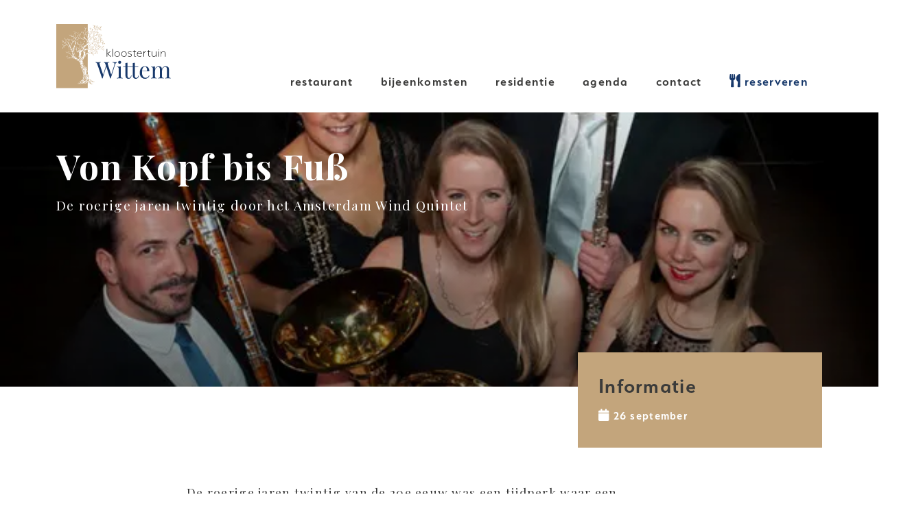

--- FILE ---
content_type: text/html; charset=UTF-8
request_url: https://kloostertuinwittem.nl/activity/von-kopf-bis-fus/
body_size: 16765
content:
<!DOCTYPE html>
<html lang="en">
  <head>
    <meta charset="utf-8">
    <meta name="viewport" content="width=device-width, initial-scale=1, shrink-to-fit=no">
    <meta http-equiv="x-ua-compatible" content="ie=edge">
    <title>
        Von Kopf bis Fuß - Kloostertuin Wittem    </title>
<style id="rocket-critical-css">ul{box-sizing:border-box}:root{--wp--preset--font-size--normal:16px;--wp--preset--font-size--huge:42px}:root{--bs-blue:#0d6efd;--bs-indigo:#6610f2;--bs-purple:#6f42c1;--bs-pink:#d63384;--bs-red:#dc3545;--bs-orange:#fd7e14;--bs-yellow:#ffc107;--bs-green:#198754;--bs-teal:#20c997;--bs-cyan:#0dcaf0;--bs-white:#fff;--bs-gray:#6c757d;--bs-gray-dark:#343a40;--bs-primary:#0d6efd;--bs-secondary:#6c757d;--bs-success:#198754;--bs-info:#0dcaf0;--bs-warning:#ffc107;--bs-danger:#dc3545;--bs-light:#f8f9fa;--bs-dark:#212529;--bs-font-sans-serif:system-ui,-apple-system,"Segoe UI",Roboto,"Helvetica Neue",Arial,"Noto Sans","Liberation Sans",sans-serif,"Apple Color Emoji","Segoe UI Emoji","Segoe UI Symbol","Noto Color Emoji";--bs-font-monospace:SFMono-Regular,Menlo,Monaco,Consolas,"Liberation Mono","Courier New",monospace;--bs-gradient:linear-gradient(180deg, rgba(255, 255, 255, 0.15), rgba(255, 255, 255, 0))}*,::after,::before{box-sizing:border-box}@media (prefers-reduced-motion:no-preference){:root{scroll-behavior:smooth}}body{margin:0;font-family:var(--bs-font-sans-serif);font-size:1rem;font-weight:400;line-height:1.5;color:#212529;background-color:#fff;-webkit-text-size-adjust:100%}h3{margin-top:0;margin-bottom:.5rem;font-weight:500;line-height:1.2}h3{font-size:calc(1.3rem + .6vw)}@media (min-width:1200px){h3{font-size:1.75rem}}p{margin-top:0;margin-bottom:1rem}ul{padding-left:2rem}ul{margin-top:0;margin-bottom:1rem}a{color:#0d6efd;text-decoration:underline}img{vertical-align:middle}textarea{margin:0;font-family:inherit;font-size:inherit;line-height:inherit}::-moz-focus-inner{padding:0;border-style:none}textarea{resize:vertical}::-webkit-datetime-edit-day-field,::-webkit-datetime-edit-fields-wrapper,::-webkit-datetime-edit-hour-field,::-webkit-datetime-edit-minute,::-webkit-datetime-edit-month-field,::-webkit-datetime-edit-text,::-webkit-datetime-edit-year-field{padding:0}::-webkit-inner-spin-button{height:auto}::-webkit-search-decoration{-webkit-appearance:none}::-webkit-color-swatch-wrapper{padding:0}::file-selector-button{font:inherit}::-webkit-file-upload-button{font:inherit;-webkit-appearance:button}iframe{border:0}.img-fluid{max-width:100%;height:auto}.container{width:100%;padding-right:var(--bs-gutter-x,.75rem);padding-left:var(--bs-gutter-x,.75rem);margin-right:auto;margin-left:auto}@media (min-width:576px){.container{max-width:540px}}@media (min-width:768px){.container{max-width:720px}}@media (min-width:992px){.container{max-width:960px}}@media (min-width:1200px){.container{max-width:1140px}}.row{--bs-gutter-x:1.5rem;--bs-gutter-y:0;display:flex;flex-wrap:wrap;margin-top:calc(var(--bs-gutter-y) * -1);margin-right:calc(var(--bs-gutter-x)/ -2);margin-left:calc(var(--bs-gutter-x)/ -2)}.row>*{flex-shrink:0;width:100%;max-width:100%;padding-right:calc(var(--bs-gutter-x)/ 2);padding-left:calc(var(--bs-gutter-x)/ 2);margin-top:var(--bs-gutter-y)}.col-4{flex:0 0 auto;width:33.3333333333%}.col-8{flex:0 0 auto;width:66.6666666667%}.col-12{flex:0 0 auto;width:100%}@media (min-width:992px){.col-lg-4{flex:0 0 auto;width:33.3333333333%}.col-lg-8{flex:0 0 auto;width:66.6666666667%}}.collapse:not(.show){display:none}.nav-link{display:block;padding:.5rem 1rem;text-decoration:none}.navbar{position:relative;display:flex;flex-wrap:wrap;align-items:center;justify-content:space-between;padding-top:.5rem;padding-bottom:.5rem}.navbar>.container{display:flex;flex-wrap:inherit;align-items:center;justify-content:space-between}.navbar-brand{padding-top:.3125rem;padding-bottom:.3125rem;margin-right:1rem;font-size:1.25rem;text-decoration:none;white-space:nowrap}.navbar-nav{display:flex;flex-direction:column;padding-left:0;margin-bottom:0;list-style:none}.navbar-nav .nav-link{padding-right:0;padding-left:0}.navbar-collapse{align-items:center;width:100%}@media (min-width:992px){.navbar-expand-lg{flex-wrap:nowrap;justify-content:flex-start}.navbar-expand-lg .navbar-nav{flex-direction:row}.navbar-expand-lg .navbar-nav .nav-link{padding-right:.5rem;padding-left:.5rem}.navbar-expand-lg .navbar-collapse{display:flex!important}}.navbar-light .navbar-brand{color:rgba(0,0,0,.9)}.navbar-light .navbar-nav .nav-link{color:rgba(0,0,0,.55)}.d-flex{display:flex!important}.d-none{display:none!important}.min-vh-100{min-height:100vh!important}.flex-column{flex-direction:column!important}.align-items-end{align-items:flex-end!important}.mt-5{margin-top:3rem!important}.mb-4{margin-bottom:1.5rem!important}.ms-auto{margin-left:auto!important}.bg-white{background-color:#fff!important}@media (min-width:768px){.d-md-none{display:none!important}.justify-content-md-center{justify-content:center!important}}@media (min-width:992px){.d-lg-block{display:block!important}.d-lg-none{display:none!important}.justify-content-lg-end{justify-content:flex-end!important}}body{letter-spacing:0.08em}html{overflow-x:hidden;max-width:100%;scroll-behavior:smooth}h3{font-family:serenity,sans-serif;font-weight:600;font-size:2rem}p{font-family:"Playfair Display",serif;color:#333333;line-height:1.9;font-size:1.1rem}.navbar{padding-top:30px;padding-bottom:30px;text-transform:lowercase}.navbar .navbar-nav .menu-item a{font-family:serenity,sans-serif;font-weight:600;color:#3B3B3A!important;font-size:1.2rem;text-decoration:none;margin:0 10px;padding:25px 10px 0 10px;position:relative;z-index:0}@media screen and (min-width:992px) and (max-width:1200px){.navbar .navbar-nav .menu-item a{font-size:1.1rem}}.navbar .navbar-nav .menu-item.other-link a{color:#18396B!important}.navbar .navbar-nav .menu-item.other-link a:after{content:unset!important}.mobile-navigation{text-transform:lowercase}.mobile-navigation .sticky{position:fixed;z-index:500}.mobile-navigation .sticky-menu{position:fixed;z-index:5000}.mobile-navigation .navbar--container{top:0;padding:20px;background:#ffffff;box-shadow:2px 2px 15px rgba(51,51,51,0.1);width:100%}.mobile-navigation .navbar--container .navbar--icon{margin-top:20px;margin-left:20px;font-size:1.8rem;text-align:right}.mobile-navigation .nav--open{right:0;height:100vh;width:300px;background:#ffffff;opacity:1;box-shadow:2px 2px 15px rgba(51,51,51,0.1)}.mobile-navigation .nav--open-icon{text-align:right;padding:20px;margin-top:28px;margin-right:3px}.mobile-navigation .nav--open-icon i{font-size:1.8rem;color:#C3A57C}.mobile-navigation .nav--open-menu{height:100%;display:flex;flex-direction:column;text-align:center;margin-top:30px}.mobile-navigation .nav--open-menu a{font-family:serenity,sans-serif;font-weight:600;color:#3B3B3A!important;font-size:1.2rem;text-decoration:none;margin:0 10px;padding:10px 10px;position:relative;z-index:0}.mobile-navigation .nav--open-menu:after{position:absolute;right:-90px;bottom:0;content:url(https://kloostertuinwittem.nl/wp-content/themes/Kloostertuinwittem/images/kloostertuin-boom.svg);width:20rem;color:#C3A57C;opacity:0.4;z-index:-1}.mobile-navigation .close{transform:translateX(300px);opacity:0}.page-header{width:100%;height:100%;min-height:400px;background:no-repeat center center scroll;background-size:cover;position:relative}.page-header .header-content{position:absolute;bottom:3rem}.page-header .header-content h3{font-family:"Playfair Display",serif;color:#ffffff;font-size:3.2rem}.page-header .header-content p{font-family:"Playfair Display",serif;color:#ffffff;font-size:1.6rem;margin-bottom:2rem}.agendaitem-page .empty-thumb{background-color:#3B3B3A}@media screen and (max-width:992px){.agendaitem-page .page-header{margin-top:6rem}}.agendaitem-page .page-header .header-content{position:relative;bottom:-3rem}@media screen and (max-width:768px){.agendaitem-page .page-header .header-content h3{font-size:2rem}}.agendaitem-page .page-header .header-content p{font-size:1.2rem}.agendaitem-info{position:relative;z-index:20;padding:30px;background-color:#C3A57C}@media screen and (max-width:992px){.agendaitem-info{margin-top:2rem}}@media screen and (min-width:992px){.agendaitem-info{margin-top:-50px}}.agendaitem-info h3{color:#3B3B3A}.agendaitem-info p{color:#FFFFFF;font-family:serenity,sans-serif;margin-bottom:0;font-weight:600}.grecaptcha-badge{visibility:hidden}.fas{-moz-osx-font-smoothing:grayscale;-webkit-font-smoothing:antialiased;display:inline-block;font-style:normal;font-variant:normal;text-rendering:auto;line-height:1}.fa-bars:before{content:"\f0c9"}.fa-calendar:before{content:"\f133"}.fa-clock:before{content:"\f017"}.fa-euro-sign:before{content:"\f153"}.fa-times:before{content:"\f00d"}.fa-utensils:before{content:"\f2e7"}@font-face{font-family:"Font Awesome 5 Pro";font-style:normal;font-weight:300;font-display:swap;src:url(https://kloostertuinwittem.nl/wp-content/themes/Kloostertuinwittem/webfonts/fa-light-300.eot);src:url(https://kloostertuinwittem.nl/wp-content/themes/Kloostertuinwittem/webfonts/fa-light-300.eot?#iefix) format("embedded-opentype"),url(https://kloostertuinwittem.nl/wp-content/themes/Kloostertuinwittem/webfonts/fa-light-300.woff2) format("woff2"),url(https://kloostertuinwittem.nl/wp-content/themes/Kloostertuinwittem/webfonts/fa-light-300.woff) format("woff"),url(https://kloostertuinwittem.nl/wp-content/themes/Kloostertuinwittem/webfonts/fa-light-300.ttf) format("truetype"),url(https://kloostertuinwittem.nl/wp-content/themes/Kloostertuinwittem/webfonts/fa-light-300.svg#fontawesome) format("svg")}@font-face{font-family:"Font Awesome 5 Pro";font-style:normal;font-weight:400;font-display:swap;src:url(https://kloostertuinwittem.nl/wp-content/themes/Kloostertuinwittem/webfonts/fa-regular-400.eot);src:url(https://kloostertuinwittem.nl/wp-content/themes/Kloostertuinwittem/webfonts/fa-regular-400.eot?#iefix) format("embedded-opentype"),url(https://kloostertuinwittem.nl/wp-content/themes/Kloostertuinwittem/webfonts/fa-regular-400.woff2) format("woff2"),url(https://kloostertuinwittem.nl/wp-content/themes/Kloostertuinwittem/webfonts/fa-regular-400.woff) format("woff"),url(https://kloostertuinwittem.nl/wp-content/themes/Kloostertuinwittem/webfonts/fa-regular-400.ttf) format("truetype"),url(https://kloostertuinwittem.nl/wp-content/themes/Kloostertuinwittem/webfonts/fa-regular-400.svg#fontawesome) format("svg")}@font-face{font-family:"Font Awesome 5 Pro";font-style:normal;font-weight:900;font-display:swap;src:url(https://kloostertuinwittem.nl/wp-content/themes/Kloostertuinwittem/webfonts/fa-solid-900.eot);src:url(https://kloostertuinwittem.nl/wp-content/themes/Kloostertuinwittem/webfonts/fa-solid-900.eot?#iefix) format("embedded-opentype"),url(https://kloostertuinwittem.nl/wp-content/themes/Kloostertuinwittem/webfonts/fa-solid-900.woff2) format("woff2"),url(https://kloostertuinwittem.nl/wp-content/themes/Kloostertuinwittem/webfonts/fa-solid-900.woff) format("woff"),url(https://kloostertuinwittem.nl/wp-content/themes/Kloostertuinwittem/webfonts/fa-solid-900.ttf) format("truetype"),url(https://kloostertuinwittem.nl/wp-content/themes/Kloostertuinwittem/webfonts/fa-solid-900.svg#fontawesome) format("svg")}.fas{font-family:"Font Awesome 5 Pro";font-weight:900}</style>
		<link rel="pingback" href="https://kloostertuinwittem.nl/xmlrpc.php" />


      <link rel="apple-touch-icon" sizes="180x180" href="/wp-content/themes/Kloostertuinwittem/favicon/apple-touch-icon.png">
      <link rel="icon" type="image/png" sizes="32x32" href="/wp-content/themes/Kloostertuinwittem/favicon/favicon-32x32.png">
      <link rel="icon" type="image/png" sizes="16x16" href="/wp-content/themes/Kloostertuinwittem/favicon/favicon-16x16.png">
      <link rel="manifest" href="/wp-content/themes/Kloostertuinwittem/favicon/site.webmanifest">
      <link rel="mask-icon" href="/wp-content/themes/Kloostertuinwittem/favicon/safari-pinned-tab.svg" color="#5bbad5">
      <meta name="msapplication-TileColor" content="#0c3642">
      <meta name="theme-color" content="#ffffff">
      <meta name="google-site-verification" content="cRp8WMI1WRt5bF7vDXgzK49oI9WkAsKnl_R0P2vujvk" />

		<meta name='robots' content='index, follow, max-image-preview:large, max-snippet:-1, max-video-preview:-1' />
	<style>img:is([sizes="auto" i], [sizes^="auto," i]) { contain-intrinsic-size: 3000px 1500px }</style>
	
	<!-- This site is optimized with the Yoast SEO plugin v26.3 - https://yoast.com/wordpress/plugins/seo/ -->
	<link rel="canonical" href="https://kloostertuinwittem.nl/activity/von-kopf-bis-fus/" />
	<meta property="og:locale" content="nl_NL" />
	<meta property="og:type" content="article" />
	<meta property="og:title" content="Von Kopf bis Fuß - Kloostertuin Wittem" />
	<meta property="og:description" content="De roerige jaren twintig door het Amsterdam Wind Quintet" />
	<meta property="og:url" content="https://kloostertuinwittem.nl/activity/von-kopf-bis-fus/" />
	<meta property="og:site_name" content="Kloostertuin Wittem" />
	<meta property="article:publisher" content="https://www.facebook.com/kloostertuinwittem/" />
	<meta property="article:modified_time" content="2021-09-06T12:43:33+00:00" />
	<meta property="og:image" content="https://kloostertuinwittem.nl/wp-content/uploads/2021/07/Pwindquintet.jpg" />
	<meta property="og:image:width" content="605" />
	<meta property="og:image:height" content="402" />
	<meta property="og:image:type" content="image/jpeg" />
	<meta name="twitter:card" content="summary_large_image" />
	<meta name="twitter:label1" content="Geschatte leestijd" />
	<meta name="twitter:data1" content="3 minuten" />
	<script type="application/ld+json" class="yoast-schema-graph">{"@context":"https://schema.org","@graph":[{"@type":"WebPage","@id":"https://kloostertuinwittem.nl/activity/von-kopf-bis-fus/","url":"https://kloostertuinwittem.nl/activity/von-kopf-bis-fus/","name":"Von Kopf bis Fuß - Kloostertuin Wittem","isPartOf":{"@id":"https://kloostertuinwittem.nl/#website"},"primaryImageOfPage":{"@id":"https://kloostertuinwittem.nl/activity/von-kopf-bis-fus/#primaryimage"},"image":{"@id":"https://kloostertuinwittem.nl/activity/von-kopf-bis-fus/#primaryimage"},"thumbnailUrl":"https://kloostertuinwittem.nl/wp-content/uploads/2021/07/Pwindquintet.jpg","datePublished":"2021-07-13T08:06:36+00:00","dateModified":"2021-09-06T12:43:33+00:00","breadcrumb":{"@id":"https://kloostertuinwittem.nl/activity/von-kopf-bis-fus/#breadcrumb"},"inLanguage":"nl-NL","potentialAction":[{"@type":"ReadAction","target":["https://kloostertuinwittem.nl/activity/von-kopf-bis-fus/"]}]},{"@type":"ImageObject","inLanguage":"nl-NL","@id":"https://kloostertuinwittem.nl/activity/von-kopf-bis-fus/#primaryimage","url":"https://kloostertuinwittem.nl/wp-content/uploads/2021/07/Pwindquintet.jpg","contentUrl":"https://kloostertuinwittem.nl/wp-content/uploads/2021/07/Pwindquintet.jpg","width":605,"height":402},{"@type":"BreadcrumbList","@id":"https://kloostertuinwittem.nl/activity/von-kopf-bis-fus/#breadcrumb","itemListElement":[{"@type":"ListItem","position":1,"name":"Home","item":"https://kloostertuinwittem.nl/"},{"@type":"ListItem","position":2,"name":"Activiteiten","item":"https://kloostertuinwittem.nl/activity/"},{"@type":"ListItem","position":3,"name":"Von Kopf bis Fuß"}]},{"@type":"WebSite","@id":"https://kloostertuinwittem.nl/#website","url":"https://kloostertuinwittem.nl/","name":"Kloostertuin Wittem","description":"Ontmoeten doe je in stijl bij kloostertuin Wittem","publisher":{"@id":"https://kloostertuinwittem.nl/#organization"},"potentialAction":[{"@type":"SearchAction","target":{"@type":"EntryPoint","urlTemplate":"https://kloostertuinwittem.nl/?s={search_term_string}"},"query-input":{"@type":"PropertyValueSpecification","valueRequired":true,"valueName":"search_term_string"}}],"inLanguage":"nl-NL"},{"@type":"Organization","@id":"https://kloostertuinwittem.nl/#organization","name":"Kloostertuin Wittem","url":"https://kloostertuinwittem.nl/","logo":{"@type":"ImageObject","inLanguage":"nl-NL","@id":"https://kloostertuinwittem.nl/#/schema/logo/image/","url":"https://kloostertuinwittem.nl/wp-content/uploads/2021/07/logo_kloostertuin.png","contentUrl":"https://kloostertuinwittem.nl/wp-content/uploads/2021/07/logo_kloostertuin.png","width":1761,"height":978,"caption":"Kloostertuin Wittem"},"image":{"@id":"https://kloostertuinwittem.nl/#/schema/logo/image/"},"sameAs":["https://www.facebook.com/kloostertuinwittem/"]}]}</script>
	<!-- / Yoast SEO plugin. -->



<link rel='preload'  href='https://kloostertuinwittem.nl/wp-includes/css/dist/block-library/style.min.css?ver=cbc1d36bb1eb0a17c66275fbe5af661e' data-rocket-async="style" as="style" onload="this.onload=null;this.rel='stylesheet'" onerror="this.removeAttribute('data-rocket-async')"  type='text/css' media='all' />
<style id='classic-theme-styles-inline-css' type='text/css'>
/*! This file is auto-generated */
.wp-block-button__link{color:#fff;background-color:#32373c;border-radius:9999px;box-shadow:none;text-decoration:none;padding:calc(.667em + 2px) calc(1.333em + 2px);font-size:1.125em}.wp-block-file__button{background:#32373c;color:#fff;text-decoration:none}
</style>
<style id='global-styles-inline-css' type='text/css'>
:root{--wp--preset--aspect-ratio--square: 1;--wp--preset--aspect-ratio--4-3: 4/3;--wp--preset--aspect-ratio--3-4: 3/4;--wp--preset--aspect-ratio--3-2: 3/2;--wp--preset--aspect-ratio--2-3: 2/3;--wp--preset--aspect-ratio--16-9: 16/9;--wp--preset--aspect-ratio--9-16: 9/16;--wp--preset--color--black: #000000;--wp--preset--color--cyan-bluish-gray: #abb8c3;--wp--preset--color--white: #ffffff;--wp--preset--color--pale-pink: #f78da7;--wp--preset--color--vivid-red: #cf2e2e;--wp--preset--color--luminous-vivid-orange: #ff6900;--wp--preset--color--luminous-vivid-amber: #fcb900;--wp--preset--color--light-green-cyan: #7bdcb5;--wp--preset--color--vivid-green-cyan: #00d084;--wp--preset--color--pale-cyan-blue: #8ed1fc;--wp--preset--color--vivid-cyan-blue: #0693e3;--wp--preset--color--vivid-purple: #9b51e0;--wp--preset--gradient--vivid-cyan-blue-to-vivid-purple: linear-gradient(135deg,rgba(6,147,227,1) 0%,rgb(155,81,224) 100%);--wp--preset--gradient--light-green-cyan-to-vivid-green-cyan: linear-gradient(135deg,rgb(122,220,180) 0%,rgb(0,208,130) 100%);--wp--preset--gradient--luminous-vivid-amber-to-luminous-vivid-orange: linear-gradient(135deg,rgba(252,185,0,1) 0%,rgba(255,105,0,1) 100%);--wp--preset--gradient--luminous-vivid-orange-to-vivid-red: linear-gradient(135deg,rgba(255,105,0,1) 0%,rgb(207,46,46) 100%);--wp--preset--gradient--very-light-gray-to-cyan-bluish-gray: linear-gradient(135deg,rgb(238,238,238) 0%,rgb(169,184,195) 100%);--wp--preset--gradient--cool-to-warm-spectrum: linear-gradient(135deg,rgb(74,234,220) 0%,rgb(151,120,209) 20%,rgb(207,42,186) 40%,rgb(238,44,130) 60%,rgb(251,105,98) 80%,rgb(254,248,76) 100%);--wp--preset--gradient--blush-light-purple: linear-gradient(135deg,rgb(255,206,236) 0%,rgb(152,150,240) 100%);--wp--preset--gradient--blush-bordeaux: linear-gradient(135deg,rgb(254,205,165) 0%,rgb(254,45,45) 50%,rgb(107,0,62) 100%);--wp--preset--gradient--luminous-dusk: linear-gradient(135deg,rgb(255,203,112) 0%,rgb(199,81,192) 50%,rgb(65,88,208) 100%);--wp--preset--gradient--pale-ocean: linear-gradient(135deg,rgb(255,245,203) 0%,rgb(182,227,212) 50%,rgb(51,167,181) 100%);--wp--preset--gradient--electric-grass: linear-gradient(135deg,rgb(202,248,128) 0%,rgb(113,206,126) 100%);--wp--preset--gradient--midnight: linear-gradient(135deg,rgb(2,3,129) 0%,rgb(40,116,252) 100%);--wp--preset--font-size--small: 13px;--wp--preset--font-size--medium: 20px;--wp--preset--font-size--large: 36px;--wp--preset--font-size--x-large: 42px;--wp--preset--spacing--20: 0.44rem;--wp--preset--spacing--30: 0.67rem;--wp--preset--spacing--40: 1rem;--wp--preset--spacing--50: 1.5rem;--wp--preset--spacing--60: 2.25rem;--wp--preset--spacing--70: 3.38rem;--wp--preset--spacing--80: 5.06rem;--wp--preset--shadow--natural: 6px 6px 9px rgba(0, 0, 0, 0.2);--wp--preset--shadow--deep: 12px 12px 50px rgba(0, 0, 0, 0.4);--wp--preset--shadow--sharp: 6px 6px 0px rgba(0, 0, 0, 0.2);--wp--preset--shadow--outlined: 6px 6px 0px -3px rgba(255, 255, 255, 1), 6px 6px rgba(0, 0, 0, 1);--wp--preset--shadow--crisp: 6px 6px 0px rgba(0, 0, 0, 1);}:where(.is-layout-flex){gap: 0.5em;}:where(.is-layout-grid){gap: 0.5em;}body .is-layout-flex{display: flex;}.is-layout-flex{flex-wrap: wrap;align-items: center;}.is-layout-flex > :is(*, div){margin: 0;}body .is-layout-grid{display: grid;}.is-layout-grid > :is(*, div){margin: 0;}:where(.wp-block-columns.is-layout-flex){gap: 2em;}:where(.wp-block-columns.is-layout-grid){gap: 2em;}:where(.wp-block-post-template.is-layout-flex){gap: 1.25em;}:where(.wp-block-post-template.is-layout-grid){gap: 1.25em;}.has-black-color{color: var(--wp--preset--color--black) !important;}.has-cyan-bluish-gray-color{color: var(--wp--preset--color--cyan-bluish-gray) !important;}.has-white-color{color: var(--wp--preset--color--white) !important;}.has-pale-pink-color{color: var(--wp--preset--color--pale-pink) !important;}.has-vivid-red-color{color: var(--wp--preset--color--vivid-red) !important;}.has-luminous-vivid-orange-color{color: var(--wp--preset--color--luminous-vivid-orange) !important;}.has-luminous-vivid-amber-color{color: var(--wp--preset--color--luminous-vivid-amber) !important;}.has-light-green-cyan-color{color: var(--wp--preset--color--light-green-cyan) !important;}.has-vivid-green-cyan-color{color: var(--wp--preset--color--vivid-green-cyan) !important;}.has-pale-cyan-blue-color{color: var(--wp--preset--color--pale-cyan-blue) !important;}.has-vivid-cyan-blue-color{color: var(--wp--preset--color--vivid-cyan-blue) !important;}.has-vivid-purple-color{color: var(--wp--preset--color--vivid-purple) !important;}.has-black-background-color{background-color: var(--wp--preset--color--black) !important;}.has-cyan-bluish-gray-background-color{background-color: var(--wp--preset--color--cyan-bluish-gray) !important;}.has-white-background-color{background-color: var(--wp--preset--color--white) !important;}.has-pale-pink-background-color{background-color: var(--wp--preset--color--pale-pink) !important;}.has-vivid-red-background-color{background-color: var(--wp--preset--color--vivid-red) !important;}.has-luminous-vivid-orange-background-color{background-color: var(--wp--preset--color--luminous-vivid-orange) !important;}.has-luminous-vivid-amber-background-color{background-color: var(--wp--preset--color--luminous-vivid-amber) !important;}.has-light-green-cyan-background-color{background-color: var(--wp--preset--color--light-green-cyan) !important;}.has-vivid-green-cyan-background-color{background-color: var(--wp--preset--color--vivid-green-cyan) !important;}.has-pale-cyan-blue-background-color{background-color: var(--wp--preset--color--pale-cyan-blue) !important;}.has-vivid-cyan-blue-background-color{background-color: var(--wp--preset--color--vivid-cyan-blue) !important;}.has-vivid-purple-background-color{background-color: var(--wp--preset--color--vivid-purple) !important;}.has-black-border-color{border-color: var(--wp--preset--color--black) !important;}.has-cyan-bluish-gray-border-color{border-color: var(--wp--preset--color--cyan-bluish-gray) !important;}.has-white-border-color{border-color: var(--wp--preset--color--white) !important;}.has-pale-pink-border-color{border-color: var(--wp--preset--color--pale-pink) !important;}.has-vivid-red-border-color{border-color: var(--wp--preset--color--vivid-red) !important;}.has-luminous-vivid-orange-border-color{border-color: var(--wp--preset--color--luminous-vivid-orange) !important;}.has-luminous-vivid-amber-border-color{border-color: var(--wp--preset--color--luminous-vivid-amber) !important;}.has-light-green-cyan-border-color{border-color: var(--wp--preset--color--light-green-cyan) !important;}.has-vivid-green-cyan-border-color{border-color: var(--wp--preset--color--vivid-green-cyan) !important;}.has-pale-cyan-blue-border-color{border-color: var(--wp--preset--color--pale-cyan-blue) !important;}.has-vivid-cyan-blue-border-color{border-color: var(--wp--preset--color--vivid-cyan-blue) !important;}.has-vivid-purple-border-color{border-color: var(--wp--preset--color--vivid-purple) !important;}.has-vivid-cyan-blue-to-vivid-purple-gradient-background{background: var(--wp--preset--gradient--vivid-cyan-blue-to-vivid-purple) !important;}.has-light-green-cyan-to-vivid-green-cyan-gradient-background{background: var(--wp--preset--gradient--light-green-cyan-to-vivid-green-cyan) !important;}.has-luminous-vivid-amber-to-luminous-vivid-orange-gradient-background{background: var(--wp--preset--gradient--luminous-vivid-amber-to-luminous-vivid-orange) !important;}.has-luminous-vivid-orange-to-vivid-red-gradient-background{background: var(--wp--preset--gradient--luminous-vivid-orange-to-vivid-red) !important;}.has-very-light-gray-to-cyan-bluish-gray-gradient-background{background: var(--wp--preset--gradient--very-light-gray-to-cyan-bluish-gray) !important;}.has-cool-to-warm-spectrum-gradient-background{background: var(--wp--preset--gradient--cool-to-warm-spectrum) !important;}.has-blush-light-purple-gradient-background{background: var(--wp--preset--gradient--blush-light-purple) !important;}.has-blush-bordeaux-gradient-background{background: var(--wp--preset--gradient--blush-bordeaux) !important;}.has-luminous-dusk-gradient-background{background: var(--wp--preset--gradient--luminous-dusk) !important;}.has-pale-ocean-gradient-background{background: var(--wp--preset--gradient--pale-ocean) !important;}.has-electric-grass-gradient-background{background: var(--wp--preset--gradient--electric-grass) !important;}.has-midnight-gradient-background{background: var(--wp--preset--gradient--midnight) !important;}.has-small-font-size{font-size: var(--wp--preset--font-size--small) !important;}.has-medium-font-size{font-size: var(--wp--preset--font-size--medium) !important;}.has-large-font-size{font-size: var(--wp--preset--font-size--large) !important;}.has-x-large-font-size{font-size: var(--wp--preset--font-size--x-large) !important;}
:where(.wp-block-post-template.is-layout-flex){gap: 1.25em;}:where(.wp-block-post-template.is-layout-grid){gap: 1.25em;}
:where(.wp-block-columns.is-layout-flex){gap: 2em;}:where(.wp-block-columns.is-layout-grid){gap: 2em;}
:root :where(.wp-block-pullquote){font-size: 1.5em;line-height: 1.6;}
</style>
<link rel='preload'  href='https://kloostertuinwittem.nl/wp-content/themes/Kloostertuinwittem/css/bootstrap.min.css?ver=5.0.0' data-rocket-async="style" as="style" onload="this.onload=null;this.rel='stylesheet'" onerror="this.removeAttribute('data-rocket-async')"  type='text/css' media='all' />
<link data-minify="1" rel='preload'  href='https://kloostertuinwittem.nl/wp-content/cache/min/1/wp-content/themes/Kloostertuinwittem/style.css?ver=1745953749' data-rocket-async="style" as="style" onload="this.onload=null;this.rel='stylesheet'" onerror="this.removeAttribute('data-rocket-async')"  type='text/css' media='screen' />
<link data-minify="1" rel='preload'  href='https://kloostertuinwittem.nl/wp-content/cache/min/1/wp-content/themes/Kloostertuinwittem/css/style.css?ver=1745953749' data-rocket-async="style" as="style" onload="this.onload=null;this.rel='stylesheet'" onerror="this.removeAttribute('data-rocket-async')"  type='text/css' media='screen' />
<link data-minify="1" rel='preload'  href='https://kloostertuinwittem.nl/wp-content/cache/min/1/wp-content/themes/Kloostertuinwittem/css/all.min.css?ver=1745953749' data-rocket-async="style" as="style" onload="this.onload=null;this.rel='stylesheet'" onerror="this.removeAttribute('data-rocket-async')"  type='text/css' media='screen' />
<link data-minify="1" rel='preload'  href='https://kloostertuinwittem.nl/wp-content/cache/min/1/wp-content/plugins/js_composer/assets/css/js_composer.min.css?ver=1745953750' data-rocket-async="style" as="style" onload="this.onload=null;this.rel='stylesheet'" onerror="this.removeAttribute('data-rocket-async')"  type='text/css' media='all' />
<script type="text/javascript" src="https://kloostertuinwittem.nl/wp-includes/js/jquery/jquery.min.js?ver=3.7.1" id="jquery-core-js" data-rocket-defer defer></script>
<script type="text/javascript" src="https://kloostertuinwittem.nl/wp-includes/js/jquery/jquery-migrate.min.js?ver=3.4.1" id="jquery-migrate-js" data-rocket-defer defer></script>
<script></script><link rel="https://api.w.org/" href="https://kloostertuinwittem.nl/wp-json/" /><link rel="EditURI" type="application/rsd+xml" title="RSD" href="https://kloostertuinwittem.nl/xmlrpc.php?rsd" />
<link rel="alternate" title="oEmbed (JSON)" type="application/json+oembed" href="https://kloostertuinwittem.nl/wp-json/oembed/1.0/embed?url=https%3A%2F%2Fkloostertuinwittem.nl%2Factivity%2Fvon-kopf-bis-fus%2F" />
<link rel="alternate" title="oEmbed (XML)" type="text/xml+oembed" href="https://kloostertuinwittem.nl/wp-json/oembed/1.0/embed?url=https%3A%2F%2Fkloostertuinwittem.nl%2Factivity%2Fvon-kopf-bis-fus%2F&#038;format=xml" />
<meta name="generator" content="Powered by WPBakery Page Builder - drag and drop page builder for WordPress."/>
<noscript><style> .wpb_animate_when_almost_visible { opacity: 1; }</style></noscript><noscript><style id="rocket-lazyload-nojs-css">.rll-youtube-player, [data-lazy-src]{display:none !important;}</style></noscript><script>
/*! loadCSS rel=preload polyfill. [c]2017 Filament Group, Inc. MIT License */
(function(w){"use strict";if(!w.loadCSS){w.loadCSS=function(){}}
var rp=loadCSS.relpreload={};rp.support=(function(){var ret;try{ret=w.document.createElement("link").relList.supports("preload")}catch(e){ret=!1}
return function(){return ret}})();rp.bindMediaToggle=function(link){var finalMedia=link.media||"all";function enableStylesheet(){link.media=finalMedia}
if(link.addEventListener){link.addEventListener("load",enableStylesheet)}else if(link.attachEvent){link.attachEvent("onload",enableStylesheet)}
setTimeout(function(){link.rel="stylesheet";link.media="only x"});setTimeout(enableStylesheet,3000)};rp.poly=function(){if(rp.support()){return}
var links=w.document.getElementsByTagName("link");for(var i=0;i<links.length;i++){var link=links[i];if(link.rel==="preload"&&link.getAttribute("as")==="style"&&!link.getAttribute("data-loadcss")){link.setAttribute("data-loadcss",!0);rp.bindMediaToggle(link)}}};if(!rp.support()){rp.poly();var run=w.setInterval(rp.poly,500);if(w.addEventListener){w.addEventListener("load",function(){rp.poly();w.clearInterval(run)})}else if(w.attachEvent){w.attachEvent("onload",function(){rp.poly();w.clearInterval(run)})}}
if(typeof exports!=="undefined"){exports.loadCSS=loadCSS}
else{w.loadCSS=loadCSS}}(typeof global!=="undefined"?global:this))
</script>
  <meta name="generator" content="WP Rocket 3.20.0.3" data-wpr-features="wpr_defer_js wpr_minify_js wpr_async_css wpr_lazyload_images wpr_lazyload_iframes wpr_minify_css wpr_preload_links wpr_desktop" /></head>
<body data-rsssl=1 class="d-flex flex-column min-vh-100" class="wp-singular activity-template-default single single-activity postid-356 wp-theme-Kloostertuinwittem von-kopf-bis-fus wpb-js-composer js-comp-ver-8.7.2 vc_responsive">
<nav class="navbar navbar-expand-lg navbar-light bg-white d-none d-lg-block">
    <div data-rocket-location-hash="93b9c55a76db46220508acbe442d05f2" class="container">
        <a class="navbar-brand" href="/">
            <img alt="Logo Kloostertuin Wittem"
                 src="data:image/svg+xml,%3Csvg%20xmlns='http://www.w3.org/2000/svg'%20viewBox='0%200%20200%200'%3E%3C/svg%3E"
                 class="img-fluid d-lg-block" id="logo-main" width="200px" data-lazy-src="https://kloostertuinwittem.nl/wp-content/themes/Kloostertuinwittem/images/kloostertuinwittem-logo.svg"/><noscript><img alt="Logo Kloostertuin Wittem"
                 src="https://kloostertuinwittem.nl/wp-content/themes/Kloostertuinwittem/images/kloostertuinwittem-logo.svg"
                 class="img-fluid d-lg-block" id="logo-main" width="200px"/></noscript></a>


        <div data-rocket-location-hash="d0dbe74b79a0524882702194372a2eb2" class="collapse navbar-collapse" id="navbarSupportedContent">
            <ul id="menu-hoofdmenu" class="navbar-nav ms-auto mt-5"><li  id="menu-item-546" class="menu-item menu-item-type-post_type menu-item-object-page nav-item nav-item-546"><a href="https://kloostertuinwittem.nl/restaurant/" class="nav-link">Restaurant</a></li>
<li  id="menu-item-153" class="menu-item menu-item-type-post_type menu-item-object-page nav-item nav-item-153"><a href="https://kloostertuinwittem.nl/bijeenkomsten/" class="nav-link">Bijeenkomsten</a></li>
<li  id="menu-item-547" class="menu-item menu-item-type-post_type menu-item-object-page nav-item nav-item-547"><a href="https://kloostertuinwittem.nl/residentie-wittem/" class="nav-link">Residentie</a></li>
<li  id="menu-item-271" class="menu-item menu-item-type-post_type menu-item-object-page nav-item nav-item-271"><a href="https://kloostertuinwittem.nl/agenda/" class="nav-link">Agenda</a></li>
<li  id="menu-item-158" class="menu-item menu-item-type-post_type menu-item-object-page nav-item nav-item-158"><a href="https://kloostertuinwittem.nl/contact/" class="nav-link">Contact</a></li>
<li  id="menu-item-548" class="other-link menu-item menu-item-type-custom menu-item-object-custom nav-item nav-item-548"><a target="_blank" href="/reserveren" class="nav-link"><i class="fas fa-utensils pr-1"></i> Reserveren</a></li>
</ul>        </div>
    </div>
</nav>

<div data-rocket-location-hash="b5aeb6f608c81a55a29450dab36a2fc1" class="mobile-navigation d-lg-none">
    <div data-rocket-location-hash="8b6fd6dc2f274902f9ad240b9995e28b" class="navbar--container sticky">
        <div data-rocket-location-hash="78e2965a8b7b8b4dedb09d5cc8b6c41a" class="row">
            <div data-rocket-location-hash="6680a448d9e5182d4fb0a90adc127338" class="col-8">
                <div data-rocket-location-hash="32b60b85890d47f6f4dbe8b0dea75be9" class="navbar--title">
                    <a class="navbar-brand" href="https://kloostertuinwittem.nl">
                        <img alt="Logo Kloostertuin Wittem"
                             src="data:image/svg+xml,%3Csvg%20xmlns='http://www.w3.org/2000/svg'%20viewBox='0%200%20120%200'%3E%3C/svg%3E"
                             class="img-fluid d-lg-block" id="logo-main" width="120px" data-lazy-src="https://kloostertuinwittem.nl/wp-content/themes/Kloostertuinwittem/images/kloostertuinwittem-logo.svg"/><noscript><img alt="Logo Kloostertuin Wittem"
                             src="https://kloostertuinwittem.nl/wp-content/themes/Kloostertuinwittem/images/kloostertuinwittem-logo.svg"
                             class="img-fluid d-lg-block" id="logo-main" width="120px"/></noscript></a>
                </div>
            </div>
            <div data-rocket-location-hash="558c293345afdd6cfb527fc9b6104e01" class="col-4">
                <div data-rocket-location-hash="864cab6f9d96951cc56ed1e064f80647" class="navbar--icon"><i class="fas fa-bars"></i></div>
            </div>
        </div>

    </div>
    <div data-rocket-location-hash="3e0bdbf30834852a16d0fded90f08bc2" class="nav--open close sticky-menu">
        <div data-rocket-location-hash="3b6704f325a8c9a183417c3c5ff0e197" class="nav--open-icon"><i class="fas fa-times"></i></div>
        <div data-rocket-location-hash="80f3a0bff586da5e2c0e7e6a22ab6d19" class="nav--open-menu">
            <ul id="menu-hoofdmenu-1" class="navbar-nav"><li  class="menu-item menu-item-type-post_type menu-item-object-page nav-item nav-item-546"><a href="https://kloostertuinwittem.nl/restaurant/" class="nav-link">Restaurant</a></li>
<li  class="menu-item menu-item-type-post_type menu-item-object-page nav-item nav-item-153"><a href="https://kloostertuinwittem.nl/bijeenkomsten/" class="nav-link">Bijeenkomsten</a></li>
<li  class="menu-item menu-item-type-post_type menu-item-object-page nav-item nav-item-547"><a href="https://kloostertuinwittem.nl/residentie-wittem/" class="nav-link">Residentie</a></li>
<li  class="menu-item menu-item-type-post_type menu-item-object-page nav-item nav-item-271"><a href="https://kloostertuinwittem.nl/agenda/" class="nav-link">Agenda</a></li>
<li  class="menu-item menu-item-type-post_type menu-item-object-page nav-item nav-item-158"><a href="https://kloostertuinwittem.nl/contact/" class="nav-link">Contact</a></li>
<li  class="other-link menu-item menu-item-type-custom menu-item-object-custom nav-item nav-item-548"><a target="_blank" href="/reserveren" class="nav-link"><i class="fas fa-utensils pr-1"></i> Reserveren</a></li>
</ul>        </div>
    </div>
</div>


    <div data-rocket-location-hash="3488771096f1a7a4a8740aed6b4c7f8f" class="agendaitem-page">
        <div data-rocket-location-hash="3165de26698828c301e76431b9b51492" class="page-header " style="background-image:  linear-gradient(184deg, rgba(0,0,0,0.05) 0%, rgba(0,0,0,0.5) 100%), url(https://kloostertuinwittem.nl/wp-content/uploads/2021/07/Pwindquintet.jpg">
            <div data-rocket-location-hash="e78f661669626b32a35ef61e94e53af1" class="container">
                <div data-rocket-location-hash="00bfa291dee6abf323f59ed9df824e42" class="row align-items-end">
                    <div data-rocket-location-hash="27a88b3cfe1b947c71976e5f49333e7f" class="col-12">
                        <div data-rocket-location-hash="8d2a89f5be35fab505e0fd5747bfb19c" class="header-content">
                            <h3>Von Kopf bis Fuß</h3>
                            <p>De roerige jaren twintig door het Amsterdam Wind Quintet</p>
                        </div>
                    </div>
                </div>
            </div>
        </div>

        <div data-rocket-location-hash="7c4571e6f85d2c1abedbd54d72b1ad08" class="content container">
            <div data-rocket-location-hash="d902ed9f8244c86fe9925800deb7a690" class="row justify-content-lg-end">
                <div data-rocket-location-hash="95f636b19397b4154be4f01ee4e8ad52" class="col-lg-4">
                    <div data-rocket-location-hash="1bb1a90642d965bd5e8fc39b1b777690" class="agendaitem-info">
                        <h3>Informatie</h3>
                        <p><i class="fas fa-calendar"></i> 26 september  </p>
                        <p>    </p>
                        
                    </div>
                </div>
            </div>
            <div data-rocket-location-hash="59a172bac8f96142cb1425147ab01dad" class="row justify-content-md-center mb-4 mt-5">
                <div data-rocket-location-hash="03fa2e38962cb9a58c7993212370cd40" class="col-lg-8">
                    <div data-rocket-location-hash="ca29bff08f65fab9f1a8e35eb472b276" class="wpb-content-wrapper"><div data-rocket-location-hash="bd1b6b39166c5c1c7f79dd77b8688ae4" class="vc_row wpb_row vc_row-fluid"><div data-rocket-location-hash="59f40c654efe2a1af9ad074487657edb" class="wpb_column vc_column_container vc_col-sm-12"><div data-rocket-location-hash="dda0715f9a7ac9021719fafffc680224" class="vc_column-inner"><div data-rocket-location-hash="4bcd4b5e352321973b60db8572679b2c" class="wpb_wrapper">
	<div data-rocket-location-hash="2b05b3e16ee229ba0d67213bd944117b" class="wpb_text_column wpb_content_element" >
		<div data-rocket-location-hash="d7b8d12d3e9e6217f37f7ae5cabb9fa5" class="wpb_wrapper">
			<p>De roerige jaren twintig van de 20e eeuw was een tijdperk waar een vermenging van ongekend veel muziekstijlen plaatsvond. De klassieke muziek zou breken met aan harmonie gebonden melodieën, de opkomst van de Jazz zou miljoenen mensen laaiend enthousiast maken en de eerste filmmuziek zou de basis leggen voor een geheel nieuw genre.<br />
In dit programma worden werken zoals de bekende dansmuziek, de Charleston en filmmuziek van Charlie Chaplin op de kaart gezet. Werken van Poulenc en Hindemith representeren een nieuwe weg voor de klassieke muziek en het programma eindigt met Marlene Dietrichs grote hit: Ich bin von Kopf bis Fuß auf Liebe eingestellt!</p>

		</div>
	</div>

	<div data-rocket-location-hash="505be2b8be962a3a9e39a6e3d10d5d2f" class="wpb_text_column wpb_content_element" >
		<div data-rocket-location-hash="4be36fb48240f3718c3a44f73608d78a" class="wpb_wrapper">
			<table width="969">
<tbody>
<tr>
<td width="142"><strong>P. R. Buttall</strong><br />
(1950)<strong>Kurt Weill</strong><br />
(1900-1950)<strong>F. Poulenc</strong><br />
(1899–1963)</p>
<p><strong>C. Chaplin</strong><br />
(1889-1977)</p>
<p><strong>G. Gershwin</strong><br />
(1898 -1937)</p>
<p><strong>P. Hindemith</strong><br />
(1895-1963)</p>
<p><strong>F. Hollander</strong><br />
(1896-1976)</td>
<td width="827">Charleston Medley</p>
<p>5 Liederen uit Die Dreigroschenoper</p>
<p>Sonate voor klarinet en fagot</p>
<p>Sing a Song uit The Gold Rush</p>
<p>-pauze-</p>
<p>3 Preludes</p>
<p>Kleine Kammermusik op.24,2</p>
<p>Ich bin von Kopf bis Fuß auf Liebe eingestellt uit Der blaue Engel</td>
</tr>
</tbody>
</table>

		</div>
	</div>

	<div data-rocket-location-hash="f85ae4c01216424cfab72eff89ac2ae1" class="wpb_text_column wpb_content_element" >
		<div data-rocket-location-hash="de4732ac1411de063b8f1ff0a82fc7b4" class="wpb_wrapper">
			<p><strong>Het Amsterdam Wind Quintet</strong> is opgericht in 2006 en geeft sindsdien niet alleen kamermuziekconcerten door heel Nederland maar heeft ook een internationale reputatie weten op te bouwen. Hoogtepunten in de geschiedenis van het Amsterdam Wind Quintet waren concerten in het bijzijn van Hare Koninklijke Hoogheid Prinses Beatrix, diverse optredens in het Koninklijk Concertgebouw te Amsterdam en diverse live optredens voor o.a. het Radio 1 programma Vroege Vogels, Radio 4, Radio West en L1 Radio Limburg.<br />
Het Amsterdam Wind Quintet verzorgde CD opnames voor het Duitse label Concustic en het Nederlandse label Aluid. In 2014 en 2017 tourde het ensemble door China waar het o.a. optrad in het National Centre for the Performing Arts in Beijing. In 2016 maakte het Amsterdam Wind Quintet in het kader van zijn10-jarig jubileum een concerttournee door Polen. Ook concerten in Duitsland en België stonden regelmatig op de concertagenda van het ensemble.</p>
<p>De blazers richten zich op mensen met belangstelling voor klassieke muziek en spelen niet alleen in concertzalen en theaters, maar waren in het verleden ook op onverwachte locaties te horen, zoals b.v. op de boot Rainbow Warrior van Greenpeace, tijdens een podiumdiscussie tussen Harry Mulisch en Robbert Dijkgraaf en tijdens de uitreiking van de Christiaan Huygens Prijs.</p>
<p>Naast het spelen van het concert repertoire voor blaaskwintet gaat het ensemble graag projecten aan met andere kunstdisciplines. Zo kwam het ook tot een samenwerking met o.a. dichter Erik Menkveld, acteur Roelant Radier, stand-up comedian Fred Zuiderwijk, bariton Marcel van Dieren, mezzosopraan Talitha van der Spek en bastrombonist Michael Eversden. Het ensemble hecht veel waarde aan het uitvoeren van Nederlandse en hedendaagse muziek. In dit kader speelden de vijf blazers o.a. wereldpremières van Henry Kelder, Johan de Wit, Joke van Dal en James Kazik.<br />
Om ook de nieuwe generatie in aanraking te laten komen met klassieke muziek speelt het Amsterdam Wind Quintet ook regelmatig kinderconcerten.</p>

		</div>
	</div>
</div></div></div></div>
</div>                </div>
            </div>
        </div>

                    <div data-rocket-location-hash="8ba5592a88695cf7a9c32abb49cca671" class="content container">
                <div data-rocket-location-hash="fe4a7b1e23c69cb0a47703337220afea" class="row justify-content-md-center mb-5">
                    <div data-rocket-location-hash="4bcc4e285bf39a81d832353315a7af83" class="col-lg-8">
                        <div data-rocket-location-hash="6d1909df7224f14aeec53e6b1bfc44f3" class="eye-image-gallery only-text">
                            <div data-rocket-location-hash="a333a355b8ce02b3f5b2adc4cf03dc8c" class="row">
                                <div data-rocket-location-hash="a0ae310a203af88f45169ea4ac222267" class="col-12">
                                    <div data-rocket-location-hash="f1690251acc001e7734b0a4a21f3b3d9" class="text-block bg-gray">
                                        <h3>Meer informatie</h3>
                                        <p>Dit evenement is onderdeel van de Kunstdagen Wittem 2021. Wilt u meer informatie over de Kunstdagen Wittem 2021?</p>
                                                                                        <a class="btn btn-gold me-3 d-flex d-lg-inline-flex align-items-center mt-3 mt-lg-0"
                                                   href="https://kunstdagenwittem.nl/" target="_blank"><span>Naar website</span>
                                                </a>
                                                                                    </div>
                                </div>
                            </div>
                        </div>
                    </div>
                </div>
            </div>
            


        <div data-rocket-location-hash="828d9ea3ac937dad3af7f7fae85b79d0" class="agendaitem-pagination">
            <div data-rocket-location-hash="f0509ac7976a36f4a917cfc1ee4b7537" class="container">
                <div data-rocket-location-hash="8abae0270649fd5f0d06305802f4a5eb" class="row">
                    <div data-rocket-location-hash="ba106185fd7caf04d5dc46a0b41edc96" class="col-6 mb-md-0 d-flex align-items-center">
                                                    <a class="btn btn-blue-reverse"
                               href="https://kloostertuinwittem.nl/?post_type=activity&#038;p=354"><span>Vorige</span></a>
                                            </div>
                    <div data-rocket-location-hash="dfa1f717391435c145d5657c032a1647" class="col-6 text-right d-flex align-items-center justify-content-end">
                                                    <a class="btn btn-blue"
                               href="https://kloostertuinwittem.nl/?post_type=activity&#038;p=358"><span>Volgende</span></a>
                                            </div>
                </div>
            </div>
        </div>
    </div>


<div data-rocket-location-hash="00302f806de1e2863229d20ac516dec9" class="footer">

    <div data-rocket-location-hash="cb51d1efff29d499172f524453a36f10" class="container">
        <div data-rocket-location-hash="147ed5750e558f126b2c18bee335c227" class="footer-navigation">
                <ul id="menu-footer-menu" class="navbar-nav footer-menu"><li  id="menu-item-549" class="menu-item menu-item-type-post_type menu-item-object-page nav-item nav-item-549"><a href="https://kloostertuinwittem.nl/restaurant/" class="nav-link">Eten &#038; drinken</a></li>
<li  id="menu-item-161" class="menu-item menu-item-type-post_type menu-item-object-page nav-item nav-item-161"><a href="https://kloostertuinwittem.nl/bijeenkomsten/" class="nav-link">Vergaderen</a></li>
<li  id="menu-item-551" class="menu-item menu-item-type-post_type menu-item-object-page nav-item nav-item-551"><a href="https://kloostertuinwittem.nl/bijeenkomsten/" class="nav-link">Trouwen</a></li>
<li  id="menu-item-552" class="menu-item menu-item-type-post_type menu-item-object-page nav-item nav-item-552"><a href="https://kloostertuinwittem.nl/bijeenkomsten/" class="nav-link">Bijeenkomsten</a></li>
</ul>                <div data-rocket-location-hash="19551f220f0c6abfd25e28ad7690067f" class="row slogan">
                    <div data-rocket-location-hash="a45b7d74fc83eda96c102d81b22134eb" class="col-12">
                        <p>
                            <span class="me-5">Ontmoeten</span><br class="d-md-none"> doe je in stijl bij kloostertuin Wittem
                        </p>
                    </div>
                </div>
        </div>
    </div>

    <div data-rocket-location-hash="2a1f9e7db735590697129e96de71f2bf" class="container-fluid">
        <div data-rocket-location-hash="b85665ce2a4507f98567cd743f17760b" class="row justify-content-center top-footer">
            <div data-rocket-location-hash="e8c618477514d7e0a3908dc3c010ed4d" class="col-12  text-center">
                <p class="text-white">Wittemer Allee 32, 6286 AB Wittem <a class="ms-4" href="tel:0854010010">085-4010010</a> <a
                            class="ms-4" href="mailto:info@kloostertuinwittem.nl">info@kloostertuinwittem.nl</a></p>
            </div>
            <div data-rocket-location-hash="8c7e32b675af75d18cb236ce2d3c1b85" class="col-12 text-center mt-3 footer-link">
                <p><a href="/privacy-policy">privacy</a> <a class="ms-3" href="/algemene-voorwaarden">voorwaarden</a>
                </p>
            </div>
        </div>


        <div data-rocket-location-hash="f2c11d89e2317f5ceb091d8e34a1634d" class="row justify-content-between bottom-footer ">
            <div data-rocket-location-hash="d913c7470467032ef45056793d39dc9d" class="col-6 text-start">
                <p>2026 - Kloostertuin Wittem</p>
            </div>
            <div data-rocket-location-hash="bb587a23e2aca8269e50877585bbf3dc" class="col-6 text-end">
                <p class="text-right">website: <a href="https://eyetractive.nl" target="_blank">eyetractive.nl</a></p>
            </div>
        </div>
    </div>

</div>

<script type="speculationrules">
{"prefetch":[{"source":"document","where":{"and":[{"href_matches":"\/*"},{"not":{"href_matches":["\/wp-*.php","\/wp-admin\/*","\/wp-content\/uploads\/*","\/wp-content\/*","\/wp-content\/plugins\/*","\/wp-content\/themes\/Kloostertuinwittem\/*","\/*\\?(.+)"]}},{"not":{"selector_matches":"a[rel~=\"nofollow\"]"}},{"not":{"selector_matches":".no-prefetch, .no-prefetch a"}}]},"eagerness":"conservative"}]}
</script>
<script type="text/javascript" id="rocket-browser-checker-js-after">
/* <![CDATA[ */
"use strict";var _createClass=function(){function defineProperties(target,props){for(var i=0;i<props.length;i++){var descriptor=props[i];descriptor.enumerable=descriptor.enumerable||!1,descriptor.configurable=!0,"value"in descriptor&&(descriptor.writable=!0),Object.defineProperty(target,descriptor.key,descriptor)}}return function(Constructor,protoProps,staticProps){return protoProps&&defineProperties(Constructor.prototype,protoProps),staticProps&&defineProperties(Constructor,staticProps),Constructor}}();function _classCallCheck(instance,Constructor){if(!(instance instanceof Constructor))throw new TypeError("Cannot call a class as a function")}var RocketBrowserCompatibilityChecker=function(){function RocketBrowserCompatibilityChecker(options){_classCallCheck(this,RocketBrowserCompatibilityChecker),this.passiveSupported=!1,this._checkPassiveOption(this),this.options=!!this.passiveSupported&&options}return _createClass(RocketBrowserCompatibilityChecker,[{key:"_checkPassiveOption",value:function(self){try{var options={get passive(){return!(self.passiveSupported=!0)}};window.addEventListener("test",null,options),window.removeEventListener("test",null,options)}catch(err){self.passiveSupported=!1}}},{key:"initRequestIdleCallback",value:function(){!1 in window&&(window.requestIdleCallback=function(cb){var start=Date.now();return setTimeout(function(){cb({didTimeout:!1,timeRemaining:function(){return Math.max(0,50-(Date.now()-start))}})},1)}),!1 in window&&(window.cancelIdleCallback=function(id){return clearTimeout(id)})}},{key:"isDataSaverModeOn",value:function(){return"connection"in navigator&&!0===navigator.connection.saveData}},{key:"supportsLinkPrefetch",value:function(){var elem=document.createElement("link");return elem.relList&&elem.relList.supports&&elem.relList.supports("prefetch")&&window.IntersectionObserver&&"isIntersecting"in IntersectionObserverEntry.prototype}},{key:"isSlowConnection",value:function(){return"connection"in navigator&&"effectiveType"in navigator.connection&&("2g"===navigator.connection.effectiveType||"slow-2g"===navigator.connection.effectiveType)}}]),RocketBrowserCompatibilityChecker}();
/* ]]> */
</script>
<script type="text/javascript" id="rocket-preload-links-js-extra">
/* <![CDATA[ */
var RocketPreloadLinksConfig = {"excludeUris":"\/(?:.+\/)?feed(?:\/(?:.+\/?)?)?$|\/(?:.+\/)?embed\/|\/(index.php\/)?(.*)wp-json(\/.*|$)|\/refer\/|\/go\/|\/recommend\/|\/recommends\/","usesTrailingSlash":"1","imageExt":"jpg|jpeg|gif|png|tiff|bmp|webp|avif|pdf|doc|docx|xls|xlsx|php","fileExt":"jpg|jpeg|gif|png|tiff|bmp|webp|avif|pdf|doc|docx|xls|xlsx|php|html|htm","siteUrl":"https:\/\/kloostertuinwittem.nl","onHoverDelay":"100","rateThrottle":"3"};
/* ]]> */
</script>
<script type="text/javascript" id="rocket-preload-links-js-after">
/* <![CDATA[ */
(function() {
"use strict";var r="function"==typeof Symbol&&"symbol"==typeof Symbol.iterator?function(e){return typeof e}:function(e){return e&&"function"==typeof Symbol&&e.constructor===Symbol&&e!==Symbol.prototype?"symbol":typeof e},e=function(){function i(e,t){for(var n=0;n<t.length;n++){var i=t[n];i.enumerable=i.enumerable||!1,i.configurable=!0,"value"in i&&(i.writable=!0),Object.defineProperty(e,i.key,i)}}return function(e,t,n){return t&&i(e.prototype,t),n&&i(e,n),e}}();function i(e,t){if(!(e instanceof t))throw new TypeError("Cannot call a class as a function")}var t=function(){function n(e,t){i(this,n),this.browser=e,this.config=t,this.options=this.browser.options,this.prefetched=new Set,this.eventTime=null,this.threshold=1111,this.numOnHover=0}return e(n,[{key:"init",value:function(){!this.browser.supportsLinkPrefetch()||this.browser.isDataSaverModeOn()||this.browser.isSlowConnection()||(this.regex={excludeUris:RegExp(this.config.excludeUris,"i"),images:RegExp(".("+this.config.imageExt+")$","i"),fileExt:RegExp(".("+this.config.fileExt+")$","i")},this._initListeners(this))}},{key:"_initListeners",value:function(e){-1<this.config.onHoverDelay&&document.addEventListener("mouseover",e.listener.bind(e),e.listenerOptions),document.addEventListener("mousedown",e.listener.bind(e),e.listenerOptions),document.addEventListener("touchstart",e.listener.bind(e),e.listenerOptions)}},{key:"listener",value:function(e){var t=e.target.closest("a"),n=this._prepareUrl(t);if(null!==n)switch(e.type){case"mousedown":case"touchstart":this._addPrefetchLink(n);break;case"mouseover":this._earlyPrefetch(t,n,"mouseout")}}},{key:"_earlyPrefetch",value:function(t,e,n){var i=this,r=setTimeout(function(){if(r=null,0===i.numOnHover)setTimeout(function(){return i.numOnHover=0},1e3);else if(i.numOnHover>i.config.rateThrottle)return;i.numOnHover++,i._addPrefetchLink(e)},this.config.onHoverDelay);t.addEventListener(n,function e(){t.removeEventListener(n,e,{passive:!0}),null!==r&&(clearTimeout(r),r=null)},{passive:!0})}},{key:"_addPrefetchLink",value:function(i){return this.prefetched.add(i.href),new Promise(function(e,t){var n=document.createElement("link");n.rel="prefetch",n.href=i.href,n.onload=e,n.onerror=t,document.head.appendChild(n)}).catch(function(){})}},{key:"_prepareUrl",value:function(e){if(null===e||"object"!==(void 0===e?"undefined":r(e))||!1 in e||-1===["http:","https:"].indexOf(e.protocol))return null;var t=e.href.substring(0,this.config.siteUrl.length),n=this._getPathname(e.href,t),i={original:e.href,protocol:e.protocol,origin:t,pathname:n,href:t+n};return this._isLinkOk(i)?i:null}},{key:"_getPathname",value:function(e,t){var n=t?e.substring(this.config.siteUrl.length):e;return n.startsWith("/")||(n="/"+n),this._shouldAddTrailingSlash(n)?n+"/":n}},{key:"_shouldAddTrailingSlash",value:function(e){return this.config.usesTrailingSlash&&!e.endsWith("/")&&!this.regex.fileExt.test(e)}},{key:"_isLinkOk",value:function(e){return null!==e&&"object"===(void 0===e?"undefined":r(e))&&(!this.prefetched.has(e.href)&&e.origin===this.config.siteUrl&&-1===e.href.indexOf("?")&&-1===e.href.indexOf("#")&&!this.regex.excludeUris.test(e.href)&&!this.regex.images.test(e.href))}}],[{key:"run",value:function(){"undefined"!=typeof RocketPreloadLinksConfig&&new n(new RocketBrowserCompatibilityChecker({capture:!0,passive:!0}),RocketPreloadLinksConfig).init()}}]),n}();t.run();
}());
/* ]]> */
</script>
<script type="text/javascript" src="https://kloostertuinwittem.nl/wp-content/themes/Kloostertuinwittem/js/bootstrap.bundle.min.js?ver=5.0.0" id="bootstrap-js" data-rocket-defer defer></script>
<script data-minify="1" type="text/javascript" src="https://kloostertuinwittem.nl/wp-content/cache/min/1/wp-content/themes/Kloostertuinwittem/js/site.js?ver=1745953750" id="site-js" data-rocket-defer defer></script>
<script type="text/javascript" src="https://kloostertuinwittem.nl/wp-content/plugins/js_composer/assets/js/dist/js_composer_front.min.js?ver=8.7.2" id="wpb_composer_front_js-js" data-rocket-defer defer></script>
<script></script><script>window.lazyLoadOptions=[{elements_selector:"img[data-lazy-src],.rocket-lazyload,iframe[data-lazy-src]",data_src:"lazy-src",data_srcset:"lazy-srcset",data_sizes:"lazy-sizes",class_loading:"lazyloading",class_loaded:"lazyloaded",threshold:300,callback_loaded:function(element){if(element.tagName==="IFRAME"&&element.dataset.rocketLazyload=="fitvidscompatible"){if(element.classList.contains("lazyloaded")){if(typeof window.jQuery!="undefined"){if(jQuery.fn.fitVids){jQuery(element).parent().fitVids()}}}}}},{elements_selector:".rocket-lazyload",data_src:"lazy-src",data_srcset:"lazy-srcset",data_sizes:"lazy-sizes",class_loading:"lazyloading",class_loaded:"lazyloaded",threshold:300,}];window.addEventListener('LazyLoad::Initialized',function(e){var lazyLoadInstance=e.detail.instance;if(window.MutationObserver){var observer=new MutationObserver(function(mutations){var image_count=0;var iframe_count=0;var rocketlazy_count=0;mutations.forEach(function(mutation){for(var i=0;i<mutation.addedNodes.length;i++){if(typeof mutation.addedNodes[i].getElementsByTagName!=='function'){continue}
if(typeof mutation.addedNodes[i].getElementsByClassName!=='function'){continue}
images=mutation.addedNodes[i].getElementsByTagName('img');is_image=mutation.addedNodes[i].tagName=="IMG";iframes=mutation.addedNodes[i].getElementsByTagName('iframe');is_iframe=mutation.addedNodes[i].tagName=="IFRAME";rocket_lazy=mutation.addedNodes[i].getElementsByClassName('rocket-lazyload');image_count+=images.length;iframe_count+=iframes.length;rocketlazy_count+=rocket_lazy.length;if(is_image){image_count+=1}
if(is_iframe){iframe_count+=1}}});if(image_count>0||iframe_count>0||rocketlazy_count>0){lazyLoadInstance.update()}});var b=document.getElementsByTagName("body")[0];var config={childList:!0,subtree:!0};observer.observe(b,config)}},!1)</script><script data-no-minify="1" async src="https://kloostertuinwittem.nl/wp-content/plugins/wp-rocket/assets/js/lazyload/17.8.3/lazyload.min.js"></script>

<script>
    (function(i,s,o,g,r,a,m){i['GoogleAnalyticsObject']=r;i[r]=i[r]||function(){
        (i[r].q=i[r].q||[]).push(arguments)},i[r].l=1*new Date();a=s.createElement(o),
        m=s.getElementsByTagName(o)[0];a.async=1;a.src=g;m.parentNode.insertBefore(a,m)
    })(window,document,'script','https://www.google-analytics.com/analytics.js','ga');

    ga('create', 'UA-201861030-1', 'auto');
    ga('set', 'anonymizeIp', true);
    ga('send', 'pageview');


    var optOutLink = document.getElementById("ga-opt-out");

    if (optOutLink) {

        optOutLink.onclick = function () {
            gaOptout();
            document.getElementById("ga-opt-out-container").innerHTML = "U heeft zich afgemeld voor Google Analytics";
            return false;
        }
    }

    var gaProperty = 'UA-201861030-1';

    // Disable tracking if the opt-out cookie exists.
    var disableStr = 'ga-disable-' + gaProperty;
    if (document.cookie.indexOf(disableStr + '=true') > -1) {
        window[disableStr] = true;
    }

    console.log(window[disableStr]);
    // Opt-out function
    function gaOptout() {
        document.cookie = disableStr + '=true; expires=Thu, 31 Dec 2099 23:59:59 UTC; path=/';
        window[disableStr] = true;
    }

    if (typeof(window[disableStr]) == 'undefined' || window[disableStr] != true) {
        window.dataLayer = window.dataLayer || [];

        function gtag() {
            dataLayer.push(arguments);
        }

        gtag('js', new Date());
        gtag('config', 'UA-201861030-1', {'anonymize_ip': true});
    }



</script>
<script>var rocket_beacon_data = {"ajax_url":"https:\/\/kloostertuinwittem.nl\/wp-admin\/admin-ajax.php","nonce":"e82afd77f2","url":"https:\/\/kloostertuinwittem.nl\/activity\/von-kopf-bis-fus","is_mobile":false,"width_threshold":1600,"height_threshold":700,"delay":500,"debug":null,"status":{"atf":true,"lrc":true,"preconnect_external_domain":true},"elements":"img, video, picture, p, main, div, li, svg, section, header, span","lrc_threshold":1800,"preconnect_external_domain_elements":["link","script","iframe"],"preconnect_external_domain_exclusions":["static.cloudflareinsights.com","rel=\"profile\"","rel=\"preconnect\"","rel=\"dns-prefetch\"","rel=\"icon\""]}</script><script data-name="wpr-wpr-beacon" src='https://kloostertuinwittem.nl/wp-content/plugins/wp-rocket/assets/js/wpr-beacon.min.js' async></script><script>"use strict";function wprRemoveCPCSS(){var preload_stylesheets=document.querySelectorAll('link[data-rocket-async="style"][rel="preload"]');if(preload_stylesheets&&0<preload_stylesheets.length)for(var stylesheet_index=0;stylesheet_index<preload_stylesheets.length;stylesheet_index++){var media=preload_stylesheets[stylesheet_index].getAttribute("media")||"all";if(window.matchMedia(media).matches)return void setTimeout(wprRemoveCPCSS,200)}var elem=document.getElementById("rocket-critical-css");elem&&"remove"in elem&&elem.remove()}window.addEventListener?window.addEventListener("load",wprRemoveCPCSS):window.attachEvent&&window.attachEvent("onload",wprRemoveCPCSS);</script><noscript><link rel='stylesheet' id='wp-block-library-css' href='https://kloostertuinwittem.nl/wp-includes/css/dist/block-library/style.min.css?ver=cbc1d36bb1eb0a17c66275fbe5af661e' type='text/css' media='all' /><link rel='stylesheet' id='bootstrap-css' href='https://kloostertuinwittem.nl/wp-content/themes/Kloostertuinwittem/css/bootstrap.min.css?ver=5.0.0' type='text/css' media='all' /><link data-minify="1" rel='stylesheet' id='screen-css' href='https://kloostertuinwittem.nl/wp-content/cache/min/1/wp-content/themes/Kloostertuinwittem/style.css?ver=1745953749' type='text/css' media='screen' /><link data-minify="1" rel='stylesheet' id='main-css' href='https://kloostertuinwittem.nl/wp-content/cache/min/1/wp-content/themes/Kloostertuinwittem/css/style.css?ver=1745953749' type='text/css' media='screen' /><link data-minify="1" rel='stylesheet' id='fa-css' href='https://kloostertuinwittem.nl/wp-content/cache/min/1/wp-content/themes/Kloostertuinwittem/css/all.min.css?ver=1745953749' type='text/css' media='screen' /><link data-minify="1" rel='stylesheet' id='js_composer_front-css' href='https://kloostertuinwittem.nl/wp-content/cache/min/1/wp-content/plugins/js_composer/assets/css/js_composer.min.css?ver=1745953750' type='text/css' media='all' /></noscript></body>
</html>

<!-- This website is like a Rocket, isn't it? Performance optimized by WP Rocket. Learn more: https://wp-rocket.me - Debug: cached@1769264255 -->

--- FILE ---
content_type: text/css; charset=utf-8
request_url: https://kloostertuinwittem.nl/wp-content/cache/min/1/wp-content/themes/Kloostertuinwittem/style.css?ver=1745953749
body_size: 40
content:
/*!
Theme Name: 	Kloostertuin Wittem - thema door eyetractive
Theme URI: 		https://kloostertuinwittem.nl/
Description: 	Kloostertuin Wittem - thema door eyetractive
Version: 		1.3.1
Author: 		eyetractive
Author URI: 	https://eyetractive.nl/
Tags: 			eyetractive, theme voor Kloostertuin Wittem
*/


--- FILE ---
content_type: text/css; charset=utf-8
request_url: https://kloostertuinwittem.nl/wp-content/cache/min/1/wp-content/themes/Kloostertuinwittem/css/style.css?ver=1745953749
body_size: 3056
content:
@import url(https://fonts.googleapis.com/css2?family=Playfair+Display:wght@400;700&display=swap);@import url(https://use.typekit.net/uyg5fyv.css);@keyframes bounce{0%,10%,20%,50%,80%,100%{transform:translateY(0)}40%,60%{transform:translateY(-15px)}}@keyframes bounce-reverse{0%,10%,20%,50%,80%,100%{transform:translateY(0)}40%,60%{transform:translateY(15px)}}body{letter-spacing:.08em}html{overflow-x:hidden;max-width:100%;scroll-behavior:smooth}@media screen and (min-width:768px){.bottom-md-0{bottom:0}}h3{font-family:serenity,sans-serif;font-weight:600;font-size:2rem}p{font-family:"Playfair Display",serif;color:#333;line-height:1.9;font-size:1.1rem}p a{display:inline-block;position:relative;text-decoration:none;color:#333}p a:before{content:"";position:absolute;bottom:0;left:0;right:50%;height:2px;background-color:#333;transform:scaleX(1);transform-origin:bottom right;transition:transform 0.3s}p a:after{content:"";position:absolute;bottom:0;right:0;left:50%;height:2px;background-color:#333;transform:scaleX(1);transform-origin:bottom left;transition:transform 0.3s}p a:hover{color:#333}p a:hover:before{transform:scaleX(0);transform-origin:bottom left;transition:transform 0.3s}p a:hover:after{transform:scaleX(0);transform-origin:bottom right;transition:transform 0.3s}.vc_row-has-fill>.vc_column_container>.vc_column-inner{padding-top:0!important}.overflow-visible{overflow:visible!important}.text-blue h2{color:#18396B}.text-blue h3{color:#18396B}.text-blue h4{color:#18396B}.text-blue p{color:#18396B}.text-white h2{color:#FFF}.text-white h3{color:#FFF}.text-white h4{color:#FFF}.text-white p{color:#FFF}.extra-padding{padding-left:15px!important;padding-right:15px!important}.btn-blue{border-radius:100px;background-color:#3B3B3A;border:none;padding:8px 15px;transition:all 0.5s;color:#fff;font-family:serenity,sans-serif;font-weight:600;text-transform:uppercase}.btn-blue span{cursor:pointer;display:inline-block;position:relative;transition:0.5s}.btn-blue span:after{-webkit-font-smoothing:antialiased;font-family:"Font Awesome 5 Pro"!important;content:"\f061";position:absolute;opacity:0;top:0;right:-20px;transition:0.5s;color:#fff}.btn-blue:hover span{color:#fff;padding-right:25px}.btn-blue:hover span:after{opacity:1;right:0}.btn-blue:before,.btn-blue:after{content:unset!important}.btn-gold{border-radius:100px;background-color:#C3A57C;border:none;padding:8px 15px;transition:all 0.5s;color:#333;font-family:serenity,sans-serif;font-weight:600;text-transform:uppercase}.btn-gold span{cursor:pointer;display:inline-block;position:relative;transition:0.5s}.btn-gold span:after{-webkit-font-smoothing:antialiased;font-family:"Font Awesome 5 Pro"!important;content:"\f061";position:absolute;opacity:0;top:0;right:-20px;transition:0.5s;color:#333}.btn-gold:hover span{color:#333;padding-right:25px}.btn-gold:hover span:after{opacity:1;right:0}.btn-gold:before,.btn-gold:after{content:unset!important}.navbar{padding-top:30px;padding-bottom:30px;text-transform:lowercase}.navbar .navbar-nav .menu-item a{font-family:serenity,sans-serif;font-weight:600;color:#3B3B3A!important;font-size:1.2rem;text-decoration:none;margin:0 10px;padding:25px 10px 0 10px;position:relative;z-index:0;cursor:pointer;transition:all 0.2s ease-in-out}@media screen and (min-width:992px) and (max-width:1200px){.navbar .navbar-nav .menu-item a{font-size:1.1rem}}.navbar .navbar-nav .menu-item a:hover{color:#C3A57C!important;transition:all 0.2s ease-in-out}.navbar .navbar-nav .menu-item a:hover:after{position:absolute;left:-15px;top:18px;content:url(../../../../../../../themes/Kloostertuinwittem/images/kloostertuin-boom.svg);width:1.3rem;color:#C3A57C}.navbar .navbar-nav .menu-item.other-link a{color:#18396B!important;transition:all 0.2s ease-in-out}.navbar .navbar-nav .menu-item.other-link a:after{content:unset!important}.navbar .navbar-nav .menu-item.other-link a:hover{color:#C3A57C!important}.navbar .navbar-nav .active a{color:#C3A57C!important;transition:all 0.2s ease-in-out}.navbar .navbar-nav .active a:after{position:absolute;left:-15px;top:18px;content:url(../../../../../../../themes/Kloostertuinwittem/images/kloostertuin-boom.svg);width:1.3rem;transition:all 0.2s ease-in-out;color:#C3A57C}.mobile-navigation{text-transform:lowercase}.mobile-navigation .sticky{position:fixed;z-index:500}.mobile-navigation .sticky-menu{position:fixed;z-index:5000}.mobile-navigation .navbar--container{top:0;padding:20px;background:#fff;box-shadow:2px 2px 15px rgba(51,51,51,.1);width:100%}.mobile-navigation .navbar--container .navbar--icon{margin-top:20px;margin-left:20px;font-size:1.8rem;text-align:right}.mobile-navigation .navbar--container .navbar--icon:hover{color:#C3A57C;cursor:pointer}.mobile-navigation .nav--open{right:0;height:100vh;width:300px;background:#fff;transition:all 0.4s ease-out;opacity:1;box-shadow:2px 2px 15px rgba(51,51,51,.1)}.mobile-navigation .nav--open-icon{text-align:right;padding:20px;margin-top:28px;margin-right:3px}.mobile-navigation .nav--open-icon i{font-size:1.8rem;color:#C3A57C}.mobile-navigation .nav--open-icon i:hover{color:#333;cursor:pointer}.mobile-navigation .nav--open-title{font-size:.8em;text-transform:uppercase;letter-spacing:.2em;text-align:center}.mobile-navigation .nav--open-menu{height:100%;display:flex;flex-direction:column;text-align:center;margin-top:30px}.mobile-navigation .nav--open-menu a{font-family:serenity,sans-serif;font-weight:600;color:#3B3B3A!important;font-size:1.2rem;text-decoration:none;margin:0 10px;padding:10px 10px;position:relative;z-index:0;cursor:pointer}.mobile-navigation .nav--open-menu a:hover{color:#C3A57C!important;transition:all 0.2s ease-in-out}.mobile-navigation .nav--open-menu .active a{color:#C3A57C!important}.mobile-navigation .nav--open-menu:after{position:absolute;right:-90px;bottom:0;content:url(../../../../../../../themes/Kloostertuinwittem/images/kloostertuin-boom.svg);width:20rem;transition:all 0.2s ease-in-out;color:#C3A57C;opacity:.4;z-index:-1}.mobile-navigation .close{transform:translateX(300px);transition:all 0.4s ease-out;opacity:0}.footer{margin-top:-4.5rem;color:#fff;font-family:serenity,sans-serif;font-weight:200}@media screen and (max-width:768px){.footer{margin-top:-1.7rem}}.footer .footer-navigation{background-color:#C3A57C;margin-bottom:-3rem;z-index:100;position:relative}@media screen and (max-width:576px){.footer .footer-navigation{overflow:hidden}}.footer .footer-navigation:after{content:"";background-repeat:no-repeat;background-size:contain;background-image:url(../../../../../../../themes/Kloostertuinwittem/images/kloostertuin-boom.svg);height:100%;position:absolute;top:1.4rem;right:-7rem;width:17rem}@media screen and (max-width:992px){.footer .footer-navigation:after{top:4.4rem}}@media screen and (max-width:768px){.footer .footer-navigation:after{top:7rem;right:-9rem}}@media screen and (max-width:576px){.footer .footer-navigation:after{top:0;right:-89px;width:275px}}.footer .footer-navigation .footer-menu{padding:8rem 2rem 0 2.5rem}@media screen and (max-width:576px){.footer .footer-navigation .footer-menu{padding:2rem 2rem 6rem 2.5rem}}.footer .footer-navigation .footer-menu a{color:#fff;font-size:1.6rem;font-family:"Playfair Display",serif;font-weight:400;display:inline-block;position:relative;text-decoration:none}@media screen and (max-width:576px){.footer .footer-navigation .footer-menu a{font-size:1.1rem}}.footer .footer-navigation .footer-menu a:before{content:"";position:absolute;bottom:0;left:0;right:50%;height:2px;background-color:#fff;transform:scaleX(0);transform-origin:bottom right;transition:transform 0.3s}.footer .footer-navigation .footer-menu a:after{content:"";position:absolute;bottom:0;right:0;left:50%;height:2px;background-color:#fff;transform:scaleX(0);transform-origin:bottom left;transition:transform 0.3s}.footer .footer-navigation .footer-menu a:hover:before{transform:scaleX(1);transform-origin:bottom left;transition:transform 0.3s}.footer .footer-navigation .footer-menu a:hover:after{transform:scaleX(1);transform-origin:bottom right;transition:transform 0.3s}.footer .footer-navigation .slogan{padding:8px 2rem 2rem 2.5rem}.footer .footer-navigation .slogan p{color:#3B3B3A;font-size:1.6rem;font-family:"Playfair Display",serif;font-weight:200}@media screen and (max-width:576px){.footer .footer-navigation .slogan p{font-size:1.1rem}}.footer .footer-navigation .slogan p span{color:#3B3B3A;text-decoration:none;font-weight:700}.footer p{margin-bottom:0}.footer p a{color:#fff;text-decoration:none}.footer p a:hover{color:#F3EEE8}.footer .top-footer{background-color:#3B3B3A;font-size:1.2rem;padding-top:5.5rem;padding-bottom:3rem}.footer .top-footer p{font-family:serenity,sans-serif;font-weight:200;color:#fff}.footer .top-footer .footer-link a{font-weight:600;font-family:serenity,sans-serif;text-transform:uppercase;font-size:1rem;display:inline-block;position:relative;text-decoration:none}.footer .top-footer .footer-link a:before{content:"";position:absolute;bottom:0;left:0;right:50%;height:2px;background-color:#fff;transform:scaleX(1);transform-origin:bottom right;transition:transform 0.3s}.footer .top-footer .footer-link a:after{content:"";position:absolute;bottom:0;right:0;left:50%;height:2px;background-color:#fff;transform:scaleX(1);transform-origin:bottom left;transition:transform 0.3s}.footer .top-footer .footer-link a:hover:before{transform:scaleX(0);transform-origin:bottom left;transition:transform 0.3s}.footer .top-footer .footer-link a:hover:after{transform:scaleX(0);transform-origin:bottom right;transition:transform 0.3s}.footer .bottom-footer{padding:2rem 1.5rem;background-color:#333}.footer .bottom-footer p{font-family:serenity,sans-serif;font-weight:200;color:#fff}.footer .bottom-footer p a{display:inline-block;position:relative;text-decoration:none}.footer .bottom-footer p a:before{content:"";position:absolute;bottom:0;left:0;right:50%;height:2px;background-color:#fff;transform:scaleX(0);transform-origin:bottom right;transition:transform 0.3s}.footer .bottom-footer p a:after{content:"";position:absolute;bottom:0;right:0;left:50%;height:2px;background-color:#fff;transform:scaleX(0);transform-origin:bottom left;transition:transform 0.3s}.footer .bottom-footer p a:hover:before{transform:scaleX(1);transform-origin:bottom left;transition:transform 0.3s}.footer .bottom-footer p a:hover:after{transform:scaleX(1);transform-origin:bottom right;transition:transform 0.3s}.bg-line-element:before{content:url(../../../../../../../themes/Kloostertuinwittem/images/mountainlines.svg)!important;position:absolute;top:-12rem;left:-61rem;width:100rem}@media screen and (max-width:768px){.bg-line-element:before{width:120rem}}.bg-line-element:after{-webkit-font-smoothing:antialiased;font-weight:700;font-family:"Font Awesome 5 Pro"!important;content:"\f041";color:#C3A57C;font-size:6rem;z-index:100;position:absolute;left:4rem;animation:bounce 2s ease infinite}@media screen and (max-width:768px){.bg-line-element:after{display:none}}.eye-image-gallery .image-block{height:100%;min-height:355px;background:no-repeat center center scroll;background-size:cover}.eye-image-gallery .image-block:hover{-webkit-filter:grayscale(70%);filter:grayscale(70%)}.eye-image-gallery .text-block{padding:30px}.eye-image-gallery .text-block p{color:#fff}.eye-image-gallery .text-block p a{color:#fff;font-family:"Playfair Display",serif;font-weight:400;display:inline-block;position:relative;text-decoration:none}.eye-image-gallery .text-block p a:before{content:"";position:absolute;bottom:0;left:0;right:50%;height:2px;background-color:#fff;transform:scaleX(0);transform-origin:bottom right;transition:transform 0.3s}.eye-image-gallery .text-block p a:after{content:"";position:absolute;bottom:0;right:0;left:50%;height:2px;background-color:#fff;transform:scaleX(0);transform-origin:bottom left;transition:transform 0.3s}.eye-image-gallery .text-block p a:hover:before{transform:scaleX(1);transform-origin:bottom left;transition:transform 0.3s}.eye-image-gallery .text-block p a:hover:after{transform:scaleX(1);transform-origin:bottom right;transition:transform 0.3s}.eye-image-gallery .bg-gray{background-color:#3B3B3A}.eye-image-gallery .bg-gray h3,.eye-image-gallery .bg-gray h4{color:#FFF}.eye-image-gallery .bg-blue{background-color:#18396B}.eye-image-gallery .bg-blue h3,.eye-image-gallery .bg-blue h4{color:#FFF}.eye-image-gallery .bg-gold{background-color:#C3A57C}.eye-image-gallery .bg-gold h3,.eye-image-gallery .bg-gold h4{color:#FFF}.eye-image-gallery .thirth-row{margin-top:24px}.eye-image-gallery.only-text{padding-bottom:0}.eye-image-gallery.only-text .text-block{margin-top:0}.subtitle{display:flex;justify-content:center}.subtitle h2{background-color:#F3EEE8;color:#333;font-family:serenity,sans-serif;font-weight:600;border-radius:50px;padding:20px 125px;margin-bottom:0;position:absolute;top:-35px}@media screen and (max-width:768px){.subtitle h2{background-color:#333;color:#F3EEE8;position:unset;margin-top:1.5rem}}.page-header{width:100%;height:100%;min-height:400px;background:no-repeat center center scroll;background-size:cover;position:relative}.page-header .header-content{position:absolute;bottom:3rem}.page-header .header-content h3{font-family:"Playfair Display",serif;color:#fff;font-size:3.2rem}.page-header .header-content p{font-family:"Playfair Display",serif;color:#fff;font-size:1.6rem;margin-bottom:2rem}.page-header .header-content .header-tag{background-color:#333;padding:5px 10px;font-family:serenity,sans-serif;font-weight:600;color:#fff;text-transform:uppercase;margin-right:10px;display:inline-block;margin-bottom:10px}.page-header .header-content .header-tag a{color:#FFF}.page-header .header-content .header-tag a:hover{text-decoration:none}.home-header{min-height:800px}.home-header .header-content{bottom:5rem}.home-header .header-content h3{margin-bottom:2rem}.wpcf7 textarea.wpcf7-textarea,.wpcf7 input.wpcf7-text{padding:10px 0 10px 10px;background:#FFF;border:none;outline:none;width:100%}label{width:100%;font-family:serenity,sans-serif;font-weight:600;color:#FFF}@media only screen and (min-width:1200px){label textarea{width:100%}}form .wpcf7 textarea.wpcf7-textarea,form .wpcf7 input.wpcf7-text{padding:10px 0 10px 10px;border:none;outline:none;width:100%}form .ajax-loader{position:absolute!important;top:0;right:-5rem}form span.wpcf7-not-valid-tip{color:#C3A57C}form .wpcf7-response-output{background-color:#C3A57C;margin:.75rem 0 0 0;border:0!important;color:#FFF}form .btn-cf{border-radius:100px;background-color:#C3A57C;border:none;padding:8px 15px}form .btn-cf span{cursor:pointer;display:inline-block;position:relative;transition:0.5s}form .btn-cf span:after{-webkit-font-smoothing:antialiased;font-family:"Font Awesome 5 Pro"!important;content:"\f1d8";position:absolute;opacity:0;top:0;right:-20px;transition:0.5s;font-weight:600;color:#333}form .btn-cf:hover span{color:#fff;padding-right:25px}form .btn-cf:hover span:after{opacity:1;right:0}.btn-cf7-holder .btn-cf input{border:0;color:#333;background-color:#C3A57C;transition:all 0.5s;font-family:serenity,sans-serif;font-weight:600;text-transform:uppercase}input[type=submit i]:focus{outline-offset:unset!important}#eye-gmaps .vc_column-inner{padding-top:0!important}#eye-gmaps .wpb_gmaps_widget .wpb_wrapper{padding:0!important}.agenda-month-heading{background-color:#C3A57C;text-align:center;padding:15px;color:#3B3B3A}.agenda-card,.homeagenda-card{background-color:unset;padding-bottom:2rem;border:unset;border-bottom:2px solid #3B3B3A;border-radius:0;display:flex;flex-direction:column}.agenda-card:first-child,.homeagenda-card:first-child{border-bottom:unset}.agenda-card .agenda-thumb,.homeagenda-card .agenda-thumb{min-height:220px;background-position:center center;background-repeat:no-repeat;background-size:cover}.agenda-card .card-title,.homeagenda-card .card-title{color:#3B3B3A;font-family:serenity,sans-serif}.agenda-card .card-date,.homeagenda-card .card-date{color:#333;font-weight:600;font-size:1.2rem;font-family:serenity,sans-serif}.agenda-card .empty-thumb,.homeagenda-card .empty-thumb{position:relative;min-height:220px;background-color:#C3A57C;opacity:.8}.agenda-card .empty-thumb:after,.homeagenda-card .empty-thumb:after{position:absolute;top:50%;left:50%;transform:translate(-50%,-50%);content:url(../../../../../../../themes/Kloostertuinwittem/images/kloostertuin-boom.svg);width:9rem;color:#C3A57C}.homeagenda-card{background-color:#FFFFFF!important;padding-bottom:0!important;border:unset!important}.homeagenda-card .card-body{padding:1.5rem}.agenda-menu{padding:30px 0;background-color:#F3EEE8}@media screen and (max-width:576px){.agenda-menu{top:104px}}.agenda-menu .navpills-menu{border-radius:100px;background-color:#3B3B3A;border:none;padding:8px 15px;transition:all 0.5s;color:#FFF;font-family:serenity,sans-serif;font-weight:600;text-transform:uppercase;margin-right:1rem}.agenda-menu .navpills-menu:last-child{margin-right:0}.agenda-menu .navpills-menu:hover{background-color:#333}.agendaitem-page .empty-thumb{background-color:#3B3B3A}@media screen and (max-width:992px){.agendaitem-page .page-header{margin-top:6rem}}.agendaitem-page .page-header .header-content{position:relative;bottom:-3rem}@media screen and (max-width:768px){.agendaitem-page .page-header .header-content h3{font-size:2rem}}.agendaitem-page .page-header .header-content p{font-size:1.2rem}.agendaitem-info{position:relative;z-index:20;padding:30px;background-color:#C3A57C}@media screen and (max-width:992px){.agendaitem-info{margin-top:2rem}}@media screen and (min-width:992px){.agendaitem-info{margin-top:-50px}}.agendaitem-info h3{color:#3B3B3A}.agendaitem-info p{color:#FFF;font-family:serenity,sans-serif;margin-bottom:0;font-weight:600}.agendaitem-pagination{margin-bottom:7rem}@media screen and (max-width:768px){.agendaitem-pagination{margin-bottom:3.5rem}}.agendaitem-pagination .btn-blue-reverse{border-radius:100px;background-color:#3B3B3A;border:none;padding:8px 15px;transition:all 0.5s;color:#fff;font-family:serenity,sans-serif;font-weight:600;text-transform:uppercase}.agendaitem-pagination .btn-blue-reverse span{cursor:pointer;display:inline-block;position:relative;transition:0.5s}.agendaitem-pagination .btn-blue-reverse span:after{-webkit-font-smoothing:antialiased;font-family:"Font Awesome 5 Pro"!important;content:"\f060";position:absolute;opacity:0;top:0;left:-20px;transition:0.5s;color:#fff}.agendaitem-pagination .btn-blue-reverse:hover span{color:#fff;padding-left:25px}.agendaitem-pagination .btn-blue-reverse:hover span:after{opacity:1;left:0}.grecaptcha-badge{visibility:hidden}.text-muted{color:#FFFFFF!important;font-family:serenity,sans-serif}.text-muted a{color:#FFFFFF!important}.text-muted a:before{content:"";position:absolute;bottom:0;left:0;right:50%;height:2px;background-color:#FFF;transform:scaleX(1);transform-origin:bottom right;transition:transform 0.3s}.text-muted a:after{content:"";position:absolute;bottom:0;right:0;left:50%;height:2px;background-color:#FFF;transform:scaleX(1);transform-origin:bottom left;transition:transform 0.3s}.text-muted a:hover{color:#FFF}.text-white a{color:#FFFFFF!important}.text-white a:before{content:"";position:absolute;bottom:0;left:0;right:50%;height:2px;background-color:#FFF;transform:scaleX(1);transform-origin:bottom right;transition:transform 0.3s}.text-white a:after{content:"";position:absolute;bottom:0;right:0;left:50%;height:2px;background-color:#FFF;transform:scaleX(1);transform-origin:bottom left;transition:transform 0.3s}.text-white a:hover{color:#FFF}.wpb_wrapper ul{list-style:none;padding:0}.wpb_wrapper ul li{padding-left:1.3em;display:flex;align-items:center}.wpb_wrapper ul li:before{content:url(../../../../../../../themes/Kloostertuinwittem/images/kloostertuin-boom.svg);display:inline-block;margin-left:-1.3em;width:1.3em;margin-right:10px;margin-bottom:4px}

--- FILE ---
content_type: image/svg+xml
request_url: https://kloostertuinwittem.nl/wp-content/themes/Kloostertuinwittem/images/kloostertuin-boom.svg
body_size: 328636
content:
<svg xmlns="http://www.w3.org/2000/svg" viewBox="0 0 422.2525 583.747"><defs><style>.cls-1{fill:#c3a57c;}.cls-2{fill:#fff;}</style></defs><g id="Layer_2" data-name="Layer 2"><g id="site"><path class="cls-1" d="M221.4241,395.9244c1.8914-.055,1.4891,1.551,1.8777,2.5861-1.9465,1.3034-.4918,3.2671-.9251,4.8663-.0241.0859.1994.2373.31.3576.1375-1.042.2889-2.0806.4092-3.126.0791-.7085.11-1.4238.1651-2.1357,1.3553.3714,1.6714,1.6645,2.3489,2.6343-.1066.0929-.21.1857-.3058.2854-.3167.0069-.6916-.8116-.8979-.079a1.5468,1.5468,0,0,0,.9045,2.0427c.56.2064.9973.0619.6878-.7015.1341-.12.2686-.2408.4023-.3646,3.2052,2.9954,7.0225,2.26,10.7745,1.7058,2.6549-.3921,4.3916.3233,4.6461,3.26.0482.5468.0413.3611-.7462.4711-1.2794.1857-.6775,1.3481-.8357,2.1116-.6706.2854-.5227.877-.5021,1.4066.0034.0619.2029.1135.3129.1719.0723-.5193.1448-1.042.2167-1.5613.2854.1.7979.1582.8254.3061,2.2628,12.494,6.455,24.4274,10.5475,36.3883,1.8605,5.444,3.9277,11.0806,3.3049,16.7481-.5056,4.6255-.9767,9.3369-1.8709,13.9521a6.7638,6.7638,0,0,0,1.6714,5.9839c3.7279,4.3229,5.9014,9.8116,10.18,13.7355a1.2733,1.2733,0,0,1,.2751,1.3481c-1.5991,8.4394-.055,16.9991-.9422,25.4729a13.9209,13.9209,0,0,0,.1066,4.426c1.269,5.6125,2.4314,6.6683,9.0721,7.4868a30.93,30.93,0,0,1,19.458,9.7118c2.61,2.8372,5.6641,5.1585,8.123,8.0542,3.2946,3.8723,7.6862,4.2231,12.1673,4.4914,2.6446.1547,5.3.0619,7.951.1031.987.0172,2.1047.564,2.1219,1.355.0206.9733-1.29.791-2.0359.8632a125.0726,125.0726,0,0,1-13.2777,1.1c-5.0554-.0344-9.8257-2.029-14.7435-3.047-6.0458-1.2552-11.2491-4.8559-17.374-5.8085-3.4734-.5434-6.434,1.3653-9.7083,1.7161-.1961.0206-.3474.4436-.5193.6809a10.646,10.646,0,0,0,1.183.7635c2.7443,1.3274,5.5368,2.5655,8.2468,3.9583,5.8945,3.0332,7.9166,9.3473,11.7959,14.09-.1682.1616-.3336.3232-.5021.4814-2.7753-2.3179-.9836,3.0126-3.078,1.84-.0378,1.2793,1.496.97,1.86,1.84-.12.1341-.2407.2682-.3611.4058-.7875-.0034-1.0351.2786-.5158.97l-.3405.3714c-3.6385-1.6679-7.3389-3.13-10.912-5.0141a62.86,62.86,0,0,0-17.2811-6.431,10.3457,10.3457,0,0,0-5.781.99,73.8607,73.8607,0,0,1-32.0758,5.9082c-5.4819-.2682-10.726,2.2251-16.1291,2.4349-10.2655.4058-20.3865,2.5655-30.7174,2.2044-3.408-.1169-6.9361.4952-10.3343.4849-4.374-.01-8.7454-1.2725-13.113-2.0325a.99.99,0,0,1-.7737-1.128c.0447-.5743.5712-.44.9151-.6053,4.6771-2.2869,9.8972-2.1665,14.8425-3.2464,3.2017-.7016,5.3133-2.8441,7.8272-4.4707.4749-.3061,1.4066-1.245.8666-1.8124-.7428-.7772-1.42.172-1.9774.75l-5.9736.3611q-1.6662-.1754-3.3255-.3542c-.5193.0894-1.0352.1788-1.551.2648-3.1811.3542-6.3588.7669-9.55,1.0145-.5606.0413-1.6095.7944-1.7883-.2579-.0963-.5709.99-.7188,1.64-.8151,6.4757-.9354,12.4115-3.91,18.839-5.0106,4.0615-.6947,6.0149-4.0134,7.5384-7.0294,1.75-3.46,4.6292-5.3408,7.5108-7.1979a156.1539,156.1539,0,0,0,16.6071-12.5868c3.26-2.7822,3.2567-7.1635,3.8585-11.1666.6916-4.57-.512-9.2888,1.1865-13.7629.76-2.0084,1.09-4.3195,2.3042-5.9908,3.4321-4.7184,2.4176-9.6052,1.5372-14.7363-1.4-8.1539-1.5991-16.6827-4.9144-24.2692-3.4321-7.8582-5.0519-16.1359-7.4348-24.2279-2.8135-9.5536-7.669-17.938-13.11-26.1332-1.72-2.593-2.8922-5.3167-.0344-8.6182a13.1279,13.1279,0,0,0,2.7-13.2781c-3.6763-12.0607-10.2448-22.55-16.6277-33.18a9.4157,9.4157,0,0,0-5.609-4.684c-11.8268-2.8028-20.0045-11.4244-29.3315-18.189-3.03-2.1975-6.2625-4.03-9.3679-6.08-1.8949-1.2484-3.8792-1.1211-5.9667-.8185a91.2681,91.2681,0,0,1-9.5846,1.1452c-2.28.0791-2.9679-2.0978-3.5353-3.8414-.877-2.6893-1.96-3.1914-4.1509-1.1211a7.6934,7.6934,0,0,1-6.1662,2.1219q.6294-.5675,1.259-1.1349a2.0975,2.0975,0,0,0-.6878-.0722c-.664.165-1.4034.3473-.55,1.2174-2.3974,1.0111-4.306,2.9232-6.8922,3.6213-1.5678.423-2.1459-.1582-1.4272-1.4582,1.19-2.1528.0791-1.6507-1.3893-1.6748-3.8173-.0619-7.0328,2.2148-10.7332,2.483a3.8441,3.8441,0,0,1,3.3737-2.4176c3.4631-.5228,6.823-1.7505,10.29-2.2148,3.1333-.4161,5.53-3.03,8.8968-2.6446.3955.0482,1.0626-1.1211,1.3446-1.8261.11-.2854-.4539-.086-.7256.0413-8.2052,3.9033-17.7419,3.7829-25.7,8.5184-1.2862.7669-2.9886.8392-4.4983,1.2312-.2614-.5949.5606-.5674.5468-.86-.0344-.6638-.5846-.313-.87-.2545-3.0638.6156-6.1283,1.2483-9.1822,1.9224-.5571.1238-1.5888.0172-1.3584.9526.227.9079,1.0558.3645,1.668.2579,3.1157-.5433,5.96-2.2972,9.2441-2.0875.3645.1548.7259.31,1.09.4643-5.85,2.256-12.14,2.4692-18.1649,3.9239a8.5042,8.5042,0,0,0-2.6.7738c-1.5648,1.0076-2.2663.2889-2.7684-1.09-.5915-1.6094.2307-2.3351,1.7095-2.5414,4.914-.6878,9.8731-.9629,14.7393-2.0909,11.8444-2.7444,23.6949-5.4509,35.15-9.6018,1.2553-.4539,3.6523-1.5166,3.3049-1.9465-1.2071-1.51-2.59-3.5078-4.8731-3.4012a26.28,26.28,0,0,0-7.3217,1.1418c-5.977,2.0634-12.4836,1.2243-18.4228,3.6178-1.1211.4505-3.0986-.8425-4.5258-1.62a17.68,17.68,0,0,0-17.0194-.4162c-1.173.5606-2.7722,1.4169-3.3259-.8735-.5124-2.1184,1.1487-2.4486,2.5349-2.8337.78-.22,2.1322-.1,2.1594-.7738.0344-.8563-1.2965-.8082-2.0531-.99-1.9977-.478-3.9-.9938-4.3744-3.3874-.1238-.6259-.4918-1.5785.306-1.7367,2.0187-.4058.963-1.4582.6156-2.3248a1.6819,1.6819,0,0,1,.846-2.4727c1.4272-.6706,1.62.6328,1.747,1.3653.8223,4.7528,4.292,5.7191,8.3122,6.1421,1.83.1892,2.6209-.0344,1.7573-2.05-.8425-1.9706-1.5407-4.0065-2.3179-6.0046-.3336-.8563-.8632-1.8192.1066-2.4726,1.042-.705,1.6232.3851,2.256.9595,2.1529,1.95,2.5965,4.708,3.37,7.3045-.5812-.4781-.932.0687-1.3516.3026-1.2724-.564-.4917-1.8433-.9354-2.6928l.1582-.1754c.1066-.3611.3714-.76.2889-1.0729-.2989-1.1452-.846-2.5449-2.2354-1.9775-1.2174.4987.0894,1.4754.3027,2.2113A30.5333,30.5333,0,0,0,57.4,310.4474c.2614.5949.2889,1.4616,1.1693,1.661-.0516-.6259-.1-1.2552-.1513-1.8811.33-.509,1.18.8081,1.3137-.3749a2.2218,2.2218,0,0,1,1.0558,1.9843c-2.3523-.9216-.5365,1.1349-1.08,1.5063-.4814.0275-1.2208-.2785-.9938.7016.0515.2338.3679.6225.4677.5949.7841-.22.3335-.8975.4436-1.379,1.355.2373,1.1968-.6465,1.097-1.4857,2.27,4.6186,6.0321,4.9694,10.606,4.1888,5.7432-.987,11.7408-.4574,17.0851-3.5869,1.7333-1.0146,1.5544-1.3653.3336-2.6825-4.285-4.6117-9.1134-7.82-15.737-7.5624-1.2518.0481-3.0367-.5021-2.6377-2.2216.4058-1.7436,2.0015-.7876,3.15-.595.3271.0551.65.1307.9767.1685.8873.1032,1.778.1926,2.6652.2855-.0134-1.09-1.1383-1.2931-1.606-2.0222a13.9389,13.9389,0,0,1-1.4337-2.3007c-.2927-.7462-.4027-1.74.4777-2.225.8769-.4884,1.2621.3542,1.75.9113,1.2,1.3653,2.4039,2.7375,3.7107,4a3.1511,3.1511,0,0,0,3.7249.791c3.5422-1.2587,2.7955,2.1906,2.7749,3.5869-.0237,1.4856.3061,2.4967,1.3343,3.1364,3.0883,1.919,4.9729,6.4138,9.8188,4.68.6256-.2235,1.5885.509,1.9393-.509.2785-.8219-.454-1.3687-.8976-1.9327-4.67-5.9392-10.1417-11.139-15.3965-16.5349-3.2327-3.3186-5.726-7.2563-9.1513-10.434a16.9806,16.9806,0,0,0-21.6418-1.5475,35.8786,35.8786,0,0,1-3.7692,2.3867,1.6375,1.6375,0,0,1-2.4073-.4574c-.5433-.9045-.2889-1.6129.5021-2.3764,1.2793-1.2312,4.0306-2.4486,3.5078-3.666-.6293-1.4685-3.4356-.6569-5.272-1.0214-.9664-.196-1.974-.1891-2.961-.2923-1.506-.1616-2.8888-.8529-3.25-2.2835-.3576-1.42,1.1418-1.8227,2.1872-2.256,1.1659-.4849,1.4341-1.0971.8357-2.287a42.213,42.213,0,0,0-4.9931-8.5116c-1.2037-1.4375-.389-2.2869.6634-3.0435,1.496-1.0764,1.2759.6362,1.6576,1.1864,1.4478,2.0738,3.37,3.8483,4.0924,6.3863-.1582-.1926-.3129-.3886-.4677-.5812-.1031.172-.2025.34-.3026.509.1-.1719.2-.3439.3026-.5193-.7325,2.8338,1.18,4.6289,2.6137,6.5961.2.2751.6328.3817.956.5674a3.69,3.69,0,0,0-.0756-1.1624c-.8078-1.9362-2.7306-3.25-3.0848-5.4508,1.7986,2.1975,3.6213,4.3744,5.3752,6.6063a3.618,3.618,0,0,0,2.3488,1.6886c4.2025.34,8.4153.5709,12.6247.7944.32.0172.66-.337.99-.5193a8.185,8.185,0,0,0-.7015-1.2346c-2.8957-3.5422-6.6924-6.1249-9.9147-9.3232-.9389-.9285-2.6206-1.9224-1.2175-3.4459,1.3069-1.4169,2.6515-.44,3.807.6672a31.1588,31.1588,0,0,0,3.0264,2.562c.5949.4368,1.1731,1.51,2.05.7738.6946-.5812.3576-1.5475.1031-2.342-.5021-1.5716-.9973-3.1467-1.5682-4.6942-.3336-.8976-.6224-1.7746.0894-2.5587a1.638,1.638,0,0,1,2.07-.1513c.9251.4505,2.1773.6534,2.1185,2.0875-.1617,4.1544,1.9327,7.786,2.7237,11.7271.77,3.8242,5.1207,4.65,6.9778,7.6553a14.253,14.253,0,0,0,1.63,1.857c-.1341.1342-.2679.2683-.4055.4058q-1.76-1.4907-3.515-2.9747c-1.3-1.7127-3.3668-1.6232-5.1586-2.1563-.3817-.1135-.4986.2889-.2407.6259,1.2621,1.6542,3.0711,1.9328,4.9763,1.9706.0034.32.8494.8082.2648.8082-1.8227,0-3.5525,1.0213-5.4027.4505-.11-.1445-.22-.2924-.3267-.4368-.086-.2338-.1579-.66-.258-.6672-4.35-.2854-8.7038-.533-13.0545-.7772a1.4013,1.4013,0,0,0-.4436.1376c.1.11.2166.33.2957.3164,1.5754-.2408,2.1047,1.7436,3.8483,1.5578,4.003-.423,7.8616.7945,11.7615,1.5339.9835.1857,2.4417,1.42,2.9231-.7291.7944.8838,2.9129-.9664,2.92,1.1693.0169,4.0133,3.872,5.4852,5.9045,7.2769,2.94,2.5931,5.7569,5.4922,8.9243,7.896.3611.2752.3507,1.637,1.2621.6638.5846-.6259.368-1.3241-.2786-1.94-1.4891-1.4238-2.9266-2.9026-4.3847-4.3573.1306-.1307.2579-.2648.3886-.3955a63.7439,63.7439,0,0,1,7.9063,8.013c-.1169.1238-.2373.2441-.3542.3679-1.4685,1.0249-.2614,2.0669.1031,2.9714.3164.7875.5709,1.128-.533.9388-.0791-.31-.1548-.619-.2339-.9251-.0447.055-.0825.1169-.1306.1685-.0241.0241-.0688.0241-.1032.0344.0825-.0653.1688-.1307.2545-.196-.1032.3508-.44.7669.2545.8838.8219,1.2621,1.6163,2.5483,2.4864,3.7761.23.3232.6431.98,1.1349.4127.478-.55.0515-1.0318-.4781-1.3619l-.01.0069a.7975.7975,0,0,1,1.076.7187c-.0275,3.8793,3.2774,5.5644,5.3,8.0439,1.5131,1.8537,3.7623.0757,5.6021.6466.0516-.2029.1686-.5778.1686-.5778-1.96-.7153-1.5167-3.3015-3.4666-4.1681A14.4612,14.4612,0,0,1,99.37,300.45c.1135-.0963.2236-.196.3371-.2923,1.2208.7359,1.9189,3.0814,3.3221,2.4176,1.5441-.7256.8632-2.9472,1.011-4.5636.8839-9.5295-2.2972-18.3816-4.45-27.4159a3.07,3.07,0,0,0-2.3419-2.51,89.86,89.86,0,0,0-16.473-3.243c-4.9763-.56-9.3332-3.494-13.6288-6.032-1.0318-.6053-2.3214-2.5208-1.138-3.8449.9179-1.0282,2.1937.1926,3.0741,1.07-.34.3336-1.4478-.4127-1.1555.4952.368,1.1417,2.6584.7325,2.4624,2.6137,2.4932.0137,4.3056,2.2869,6.8677,2.084q1.0987.0412,2.201.086.17.1547.3408.3095l-.3821.0928c.01-.1341.0241-.2716.0344-.4092q-1.104-.0516-2.2113-.1066c.2373-.7669.8976-.5674,1.4341-.6053.8047-.0584,1.6094-.0653,2.4142-.0928-.6087-1.0008-1.7092-.6775-2.5827-.9767-3.1846-1.1-6.6786-1.4-9.4708-3.5491a140.032,140.032,0,0,0,18.622,4.8937,12.2186,12.2186,0,0,1,2.4383,1.08c-.1.12-.2029.2407-.3027.3611a10.9781,10.9781,0,0,1-2.0837-.7635,2.2062,2.2062,0,0,0-2.9613.5984c-.4089,1.4135,1.2418,1.0592,2.0221,1.3653,4.57,1.8055,9.7088,1.5992,14.1344,3.9755a6.526,6.526,0,0,0,1.8334.368,2.2953,2.2953,0,0,0-1.2381-1.9706,2.6336,2.6336,0,0,0-1.4137-.3645c-3.4528.2992-6.3107-1.355-9.2545-2.7478l.1479-.196c1.3825-.0929,3.14,1.6851,3.8173.5606.6775-1.1177-1.5162-2.0291-2.256-3.1777-.3817-.5984-1.3378-1.3481-.5327-1.8811,3.3115-2.177.2782-4.1681-.2995-5.9289-.86-2.6171-2.5965-4.9454-3.8861-7.4352a2.7551,2.7551,0,0,0-1.8468-1.4754q-10.1262-2.8268-20.2455-5.6675a6.1932,6.1932,0,0,1-1.8571-.6465,2.8,2.8,0,0,1-1.2587-3.0195c.3164-1.3549,1.53-.9491,2.4727-.956,2.1184-.0172,4.2334-.0069,6.3519-.0069-.01-2.2835-1.72-3.8311-2.5037-5.7776-.3095-.76-.6706-1.4994-1.0041-2.2491.1272-.1169.2544-.23.3851-.3473.791.4608.6878,2.1975,1.5751,1.8605.6706-.2579-.065-1.6267-.3095-2.4727a9.7264,9.7264,0,0,0-.6878-1.8605c-1.919-3.6694-5.09-6.5892-6.4035-10.63.1273-.12.2579-.2408.3852-.3611a67.1558,67.1558,0,0,1,10.0075,15.3724c-.1547.1445-.3129.2889-.4677.4333q-.7841-.6859-1.5682-1.3687a13.9455,13.9455,0,0,0,.11,2.0772,1.518,1.518,0,0,0,1.5407,1.324c1.0626-.1066.4642-.9629.4058-1.5407.1513-.1513.2992-.306.4471-.4574,1.2243,1.96,2.366,3.9756,3.6866,5.8636,2.246,3.2017,6.0045,3.7348,8.5357,1.3412.6671-.6362-.0172-1.0558-.22-1.4925-4.5361-9.8322-11.5277-17.67-19.9189-24.3484-2.3935-1.9052-4.9109-3.6591-7.2838-5.5884-6.235-5.0725-12.6591-5.4749-19.3652-.9835a7.9676,7.9676,0,0,1-1.582.6224c4.512-2.9575,8.9346-6.2074,14.86-4.175a11.6566,11.6566,0,0,0,1.9568.227c1.6094.2545,1.5923-.76,1.6129-1.8983.0137-.6534-1.1-1.0627-.3749-1.6473.1273-.1032,1.08.8322,1.668,1.2724,1.2552.9423-.368,1.5923-.2442,2.4245a5.4262,5.4262,0,0,1-.0034.8839c.196-.0035.478.0756.5708-.0241,2.6068-2.7719,2.0428.7772,2.9094,1.4547-.6327.2476-1.1108-.8322-1.7917-.2132a13.2579,13.2579,0,0,0,1.1727,1.2312c1.4031,1.1417,2.8372,2.2525,4.2713,3.3564.4471.344,1.4169.12,1.2931.0379-1.3172-.8907.0137-2.3764-.8563-3.26-.0035.055-.01.11-.0172.1651.0309-.0516.0588-.1032.0894-.1548-.6122.9354,1.4237,1.6851.4642,2.1563-.8184.3989-1.9774-.4437-2.7168-1.3206-.6156-.7325-1.324-1.3894-1.9946-2.0772,2.2525-.8735,4.1234-.0791,5.8841,1.2931.0929.0722.4127-.141.626-.2236,2.4348.4987,3.6247,2.93,5.8532,3.7623.7978.2958,1.5338,1.2347,2.397.258.6809-.77.478-1.4788-.086-2.4a59.3617,59.3617,0,0,1-2.7031-5.4921c.44.0791.5678-.1582.4746-.5227-.0172-.0688-.3026-.0723-.4643-.1032l.0516.0619a5.14,5.14,0,0,0-1.62-3.9c-1.4547-1.4134-.55.4849-.8838.6638-.3542-.7429-.7119-1.4891-1.0695-2.232,1.4444-.6465-.3989-1.3412.0275-2.0015.1066-.1.2167-.196.3233-.2957,1.2139,1.5613,2.0531.8116,2.81-.4574h-.0068c.891-.2579,1.3068-.0482.5708.7669-.5571.6121-.7153,1.1005-.0343,1.62.5571.423,1.1455-1.4651,1.6129-.0963.1478.4367-.9183,1.2174-.8457,1.7676.1166.9011-.8532,1.73.2817,2.81,1.3205,1.2587.4574,4.3641,3.5146,4.3779-1.51,1.2724-.7875,2.83-.6534,4.3676.0791.9251-1.4753,1.9258-.0722,2.8234,1.3313.846,2.9679,1.19,4.11-.1032,1.52-1.7126,4.0375-1.128,5.5644-2.8062.5949-.6569.99.44.9251.8666-.3886,2.6756-.4883,5.5059-3.0573,7.277-.75-.6912.2442-1.0007.3473-1.5063.2-.99-.3611-1.1142-.8322-.5674-.4092.4677-1.4547.3267-1.2893,1.3481.2163,1.355,1.475-.2064,1.8292.6878-.1582,1.2071-2.4589.1032-2.029,1.802.3783,1.5029,1.6026.0379,2.16.4368a3.3718,3.3718,0,0,1,1.2411,1.9465c.3026,1.5579-1.2828,1.63-2.146,2.1734a5.5939,5.5939,0,0,1-2.05.3543c.0619-.2958.0313-.6672.2032-.87,1.028-1.2174.182-1.3172-.6812-2.17-1.2553-1.2346-2.8954-.9458-4.0581-1.9087-.0688-.2751-.1376-.5537-.2063-.8322l-.0447.0515c.4539.1686.9147.3164,1.3549.5125.6779.3026,1.5166.8356,2.0669.3232.6465-.5984-.368-1.293-.4024-1.95-.1031-1.9981-2.4486-1.551-3.0538-2.9438,1.85.4024,3.7038.9285,5.5918.2717.4161-.1445,1.41.3508,1.128-.7291-.1582-.5949-.6465-.8426-1.3721-.564-2.4349.9389-4.7837.3955-7.0879-.5434.0378.0413.0722.0757.1066.1135-.0134-.0653-.0309-.1307-.0447-.196a1.2,1.2,0,0,1,.7566,1.2862c-1.2411-.0138-1.6194-1.2381-2.4864-1.7711-.4884-.2992-.8666-1.0764-1.5923-.6328-1.1349.6947-1.1142.7325-1.9705-.6809.3029.0585.6052.1135.9044.1719.2583.086.5124.1754.7669.2648-.1031-.2235-.2029-.447-.3061-.6706-.4917-.3748-.987-.7531-1.4787-1.1314-.3233-.3439-.7291-.932-1.1452-.3817-.4265.56.1788.8047.6706.9354.227.2992.4539.5984.6775.8976-.3711-.0895-.7494-.1582-1.1108-.2752-1.5132-.4849-2.5518.4953-1.4823,1.2037,3.3875,2.2457,5.6266,5.8257,9.2545,7.7516a24.2491,24.2491,0,0,1,3.298,4.2781,20.8689,20.8689,0,0,0,4.6771,6.1765c1.9018,1.551,2.5586,4.6289,3.79,7.0191.3236.6327.3026,1.6369,1.551,1.3412.6985-.1651.5846-1.9809,1.7092-.8357.11.1135-.8116,1.2381-1.2587,1.8915-.3164.4642-1.5373.5777-.8869,1.3515a3.8349,3.8349,0,0,0,2.3072,1.159c1.2587.1478.3336-.877.4987-1.3447a4.3885,4.3885,0,0,0,.1272-.705c.3.1341.8632.2923.8563.3989-.2407,2.6378,3.0745,3.4219,3.0608,5.9186-.7153-.0516-.6982.2717-.3783.7463l.34,2.2078c-1.1864.1376-.5605.7119-.2923,1.2037-.0275,1.6817,1.5132,2.9163,1.31,4.6839-.0482.4265.6568,1.75.932.7841.5984-2.084-.5915-4.0615-1.8155-5.8291q-.0986-.4488-.1964-.8976c.8735.9732,1.7024,1.8192,2.5724-.0516.21-.4471.75-.6087.8839.2l-.0895-.0172c-.4505.3989-1.3756.56-1.0661,1.3928,1.1177,3.0194-.4814,6.4447,1.6129,9.3748,1.18,1.6541,2.514,3.3737,2.5862,5.6021-.4711-.54-.9423-1.0832-1.41-1.6232-.1307-.2063-.2579-.4127-.3883-.619-.1757-.4368-.3477-.8735-.523-1.31-.141.1513-.6775.0826-.2924.5262.0963-.1823.1892-.3611.2855-.5434-.9045.6878-.2132,1.1349.2407,1.62.0894.2236.1754.4437.2614.6672a3.7884,3.7884,0,0,1,.3508,2.7684c-1.0593-1.5579-2.0256-3.1914-3.2259-4.6324-.3641-.4367-.3748-2.4451-1.8742-.9423-.9182.9217-2.1666,1.6852-.6565,3.1571a48.1355,48.1355,0,0,1,3.3014,3.6419,2.3829,2.3829,0,0,0,2.4552.7325c1.1073-.1857.0137-1.1417.4745-1.5888,1.08.4814.7635,2.1631,2.0738,2.4314.3439.0688.4023.8529.87.3748a.9391.9391,0,0,0-.0859-.8563c-1.4238-.6259-.4815-1.5751-.3749-2.4039,4.144,3.6351,5.18,3.3565,8.2434-1.5475a60.1291,60.1291,0,0,1,4.763-5.9014,19.8592,19.8592,0,0,0-1.2927,2.8647c-.3511,1.2484-1.3141,2.7478.7253,3.5525-1.4131,2.796.4677,5.3821.5127,8.0817q-.5833-1.8415-1.1692-3.6866-.5939,1.5579-1.19,3.1158c-.11-1.6611.7807-3.3221-.1135-5.0073-.2716-.5124.0207-1.5166-.7252-1.5716-.4028-.031-1.3069.8907-1.2419,1.2552.3405,1.9706.107,4.0719,1.1693,5.8945.3267-.2063.65-.4092.9732-.6121-.35.8735.2786,2.2285-1.238,2.5346a1.9457,1.9457,0,0,0-.3233-.6363c-.21-.1857-.0069-1.21-.55-.5261-.4884.6121.5365.7737.9182,1.1176.0175.6844.0344,1.3653.0519,2.05-.7879-.1926-1.2074-1.7573-1.8265-1.1727-.6568.6225.1823,1.6576.85,2.311a12.7371,12.7371,0,0,0,2.1906,1.9981c1.1109.6637,2.0463,3.0229,3.0508,2.0015,1.2068-1.2208-1.4826-1.8708-1.8368-3.157,1.95.7084,2.2939-.2648,1.9465-1.8949-.2923-1.3584-.6431-2.71-.9664-4.0649.7119,2.0118,1.5958,3.9823,1.5751,6.17-.0069.4127-.7184.9182.055,1.1727.1926.0619.7119-.564.9355-.9561.7909-1.3928,1.1864-3.2017,3.3943-2.9644-.7841,1.1108-.1788,1.7161.7256,2.38,1.0867.7944,2.3042,1.94,1.2381,3.2808-2.4417,3.0711-2.6378,6.8781-3.8277,10.3515-.1547.4505-.2166,1.3-.3817,1.3137-.9045.086-.5606-.7531-.7394-1.2277a3.4467,3.4467,0,0,0-.3439-.5675,4.4143,4.4143,0,0,0-.0791.7291c.0932,1.5992.7153,3.3978.2,4.76-1.31,3.4528-3.1433,6.7061-4.7425,10.0454-.2854.5915-2.0737.98-.9835,1.4375,1.0764.454,3.611,1.4272,3.9927.0791.6156-2.18,2.0944-3.8345,2.6824-6.0011,1.1074-4.0615,3.0371-7.9166,3.9377-12.0091.9389-4.2472,2.3007-8.5563,1.3584-13.0442,1.355-.1513,1.6817.7944,1.3413,1.6989a26.6415,26.6415,0,0,0-1.1349,7.5762c-.4093,5.6744-3.4012,11.18-1.1418,17.0369.8323,2.1528,1.5029,4.3676,2.2732,6.5445.2029.5743.1479,1.4891,1.0458,1.4306.7735-.0481.8491-.8666,1.138-1.4581,3.1364-6.4516,6.2831-12.8964,9.4952-19.3136.4436-.88.8632-2.1219,2.3007-1.8227.7909.1616,1.7264.2889,1.8742,1.3309a2.794,2.794,0,0,1-1.0454,2.8269,11.0062,11.0062,0,0,0-1.7161,2.3626c-1.9534-.0138-2.0669,1.8708-2.9266,2.9507-.1548.196.3852.9423.6018,1.4341q.3771-.4386.7532-.877-1.6972,4.7924-3.3978,9.5846c-.3886-.423.6018-1.42-.5774-1.4788-.4887-.0241-.6228.4092-.6125.8735.0241,1.0661.5846.901,1.2381.564-.0035,2.7-3.7,5.3752-.0516,8.0989-.9286.33-3.1639-2.256-2.6894,1.2037a3.5222,3.5222,0,0,1-1.3068.0447c-.5537-.2064-.6465-.6122-.1-1.073.5262-.4436.9285-1.08.2648-1.6473a2.0742,2.0742,0,0,0-1.8571-.3336c-1.62.2545-3.4012-.0756-4.0718-2.0943a1.8993,1.8993,0,0,1-.4089-.1376c-.0519-.0275-.09-.196-.0622-.2167.2132-.1891.4436-.3542.6671-.53l-.32-.2888c.1444.337.2923.6774.4127,1.0248a2.572,2.572,0,0,1-.3474.1788,13.6683,13.6683,0,0,0-6.73-1.7883c-2.4521-.1719-4.8835-.66-7.3217-1.0317-.6393-.1-1.5579-.88-1.7642.1651-.1132.5743-.1926,1.919,1.183,2.0462.8563.0825,1.8261.32,1.4822,1.4513a2.0324,2.0324,0,0,1-2.4073,1.29c-.7838-.1066-1.5579-.7463-2.2938-.6809-1.5476.1341-3.14-.9767-4.54-.0241-.447.3061-.306,1.4754-.4367,2.2457,1.5854-.1444,1.9568,2.005,3.7073,1.833,1.5166-.1479.8047-1.3687,1.3171-1.95l-.0344-.0482c-.1788.8667,1.4994,2.1047.0241,2.4349-.9079.2029-2.7031,1.7607-3.6041-.7326-.2923-.8081-2.0944-1.4237-3.2774-.9594-1.4547.5708.4784.86.2648,1.2862a1.5711,1.5711,0,0,1-.97.65c-1.324.313-.9182.8013-.1685,1.3241a19.8389,19.8389,0,0,0,2.6618,1.7332c1.3584.6466,2.029,1.2759.5571,2.5071-.196.1616-.2029.55-.2958.8322a3.2966,3.2966,0,0,0,1.0833-.2063c2.1219-1.2381,4.2369-2.4177,6.7956-1.2449h-.0035c-.8491.9973.2373,1.4375.6259,2.0393a8.1,8.1,0,0,1,1.5751,4.35,3.3887,3.3887,0,0,1-.2132.8081,1.8266,1.8266,0,0,1-.2408-.3748c-.1444-.4093.2029-1.0214-.5055-1.1934-.055.4712-.1135.9423-.1719,1.4135-.4265,3.6075,2.2009,2.0875,3.79,2.201a5.7923,5.7923,0,0,0,1.7467-.4265c-.6947-.3852-.4264-1.5957-1.5235-1.6954-.6328-.0585-1.5579.2338-1.7092-.8632.6775.0069,1.3584.0275,2.0363.0172.4814-.0069.9629-.0516,1.4444-.0826-.0657-.165-.1032-.4574-.2-.478-2.2353-.4986-1.5475-2.7375-2.366-4.0718-1.1865-1.9327-1.324-3.7073,1.9293-3.1845l-.0035.0068c.5434,1.5063,1.1659,2.9886,1.6164,4.5224.619,2.1047,2.5586,2.4176,4.13,3.24.5055.2648,1.4375-.1926,1.5613.6638.2957,2.0531.2445,2.06,1.9946,2.4142v-.0035a1.6334,1.6334,0,0,0-.3057.2683.236.236,0,0,0,.0443.2235c3.4872,1.6576,6.3523,4.7012,10.6026,4.6943.3989,0,.7978.705,1.1967,1.0867.3164.8047-1.2208.2579-.784,1.042.1306.2339.674.2373,1.0282.3439-.0378.6844.1032,1.3275.8632,1.4616.5743.1.5537-.4574.5159-.8185-.1135-1.0042-.8254-.7187-1.4444-.6121-.5228-.423-.7081-.8873-.1857-1.441,1.6541.368,3.03,1.0455,3.2774,2.9679l-.0069-.01c-.4093-1.0936-.8907-.2751-1.2381.0069-.5258.43.0035.6706.2889.8976,1.3481,1.08,2.7,2.16,4.0687,3.2155a4.2635,4.2635,0,0,0,.8766.4092c.0207-.2992.1789-.6878.0447-.877-.9285-1.3343-.729-2.9541-1.19-4.4019a41.9847,41.9847,0,0,0,4.0718,2.6618c1.809.9148-1.1176,2.5346.6294,3.3359-.684.6671-1.128-.2649-1.72-.2649-.4127,0-1.2174-.3679-.77.4987.3027.5881,1.1384.9045,1.7371,1.3412.2025-1.0626,1.5506-.0206,1.8258-1.011.1891-.681-.3852-2.1666.87-1.833a24.1061,24.1061,0,0,1,4.6806,2.3626c-.6053.8081-.2614,1.9465-1.245,2.7306-1.0214.8184-.43,1.9843.42,2.6411.7635.5881,1.8949,1.5648,2.5689-.1135.4406-1.09.846-.8907,1.7849-.5846a9.0508,9.0508,0,0,1,4.457,2.5449c-.7944-.0894-1.64-.3474-2.115.6053-.0172.0275.4677.4573.6637.4161.7979-.1651,2.1154,1.465,2.3695-.64.736-.0069,2.0634.337,1.9259.5434-1.29,1.9465.8563,1.5063,1.3859,2.0118,2.1356,2.0462,5.3683,2.2388,7.5421,4.0684a2.7974,2.7974,0,0,0,3.8479-.2855c.5885-2.2284,1.4482-.6912,2.3042-.4161,2.6412.8495-.4608,1.8571.12,3.0986,1.3377,2.8681,2.2219,5.9529,3.721,8.7867.6465,1.2174,1.7505,3.0435,1.3034,3.8448-1.8537,3.3256-.53,6.5514-.3439,9.815l.0722-.0619c-1.5716-2.256-.4436-5.6847-3.2636-7.4386-.3474-.2167.0412-.846.5468-.6293,1.7023.7222,1.8467-.2442,1.6025-1.4754-.196-.99-.3989-2.2422-1.9636-1.4822-.9079.44-1.5545.5812-1.4513-.791.0309-.3817.1513-.8769-.43-.9939-1.3137-.2716-1.2827-.2648-1.4409-2.1975-.3852-4.6564-2.9989-7.7069-7.081-9.6465a3.6269,3.6269,0,0,0-1.3722-.0481,7.4985,7.4985,0,0,0,.4677,1.1211c2.16,3.5835,4.3023,7.1807,6.5342,10.72.86,1.3618,2.4623,2.4589,2.82,3.9,1.5682,6.3588,4.371,12.26,6.4138,18.4332.392,1.1761.6843,2.5139,2.0018.5021a1.8776,1.8776,0,0,1,2.0184-.901,7.8816,7.8816,0,0,1-.1754,1.1177l.0141.0137c-.6916-.7875-.9151.0206-1.2693.3749.76.43.3129,1.5613,1.5166,1.9946,1.5372.55,3.7764-.8047,4.6667,1.5716.01.0241.4953-.0206.5572-.141.8356-1.5372,3.3874-1.8158,3.0676-4.1818l.0034-.0447c.32,1.2071.64,2.4107.9526,3.6075-.8769-1.3722-1.4547-.846-1.9327.2992-.0894.4574-.1788.9148-.2683,1.3687l.3818.0516c-.0447-.4849-.086-.9663-.1307-1.4512.6706.0481,1.74,2.3866,1.9224-.3371.22.6053.4849,1.1968.6569,1.8158.5193,1.8846,1.4856,2.5656,3.1054,2.4074.7944-.0757.9392.7909.97,1.3721a39.296,39.296,0,0,0,.8047,7.3561,9.7526,9.7526,0,0,1-.1375,2.8613c-1.1968-.3783-.8047-1.6542-1.3309-2.4314-.4024-.5915-.3852-1.5132-1.4719-.901-.54.3026-1.6779.4814-1.269,1.1727,1.3206,2.2319.6362,4.88,1.7436,7.1325.6912,1.4.23,1.974-1.4375,2.483a2.3442,2.3442,0,0,0-1.3619,3.4218c1.2484,1.6611-.4711,1.2209-.8288,1.4891-.4158.313-1.0489.21-1.2037.99-.5433,2.7477-1.1692,5.4852-1.757,8.2261-.4508,2.0909,1.6263,2.4073,2.6305,3.1674.6879.5193.9117-1.2278,1.3516-1.95.2823-.4642.5055-.9629.7531-1.4444.0482-.3817.0929-.7634.141-1.1452a4.2548,4.2548,0,0,0,.791-1.1864,4.7315,4.7315,0,0,0-.5774-3.5663c-.0932-.1547-.5159-.1135-.7844-.1651.0687,1.0524.141,2.1013.2029,3.15.0313.4918.0412.9835.0584,1.4719-.5193.55-.54,1.0386.1792,1.4341-1.1765-.4884-2.7688,1.1692-3.5529-.368-.5915-1.1624.5331-2.4039.9354-3.59.2-.5915.8564-1.0179,1.1074-1.606.3611-.8425.0757-2.2113,1.5957-2.0118,1.5923.21,1.3069,1.6679,1.5613,2.72,1.2106,5.0106-2.5345,9.7874-.7256,14.8531.141.3955-.5124.9526.0275,1.4375a9.14,9.14,0,0,0,.3886-1.3859c.9324-7.4489,1.8227-14.9047,2.7753-22.3537.6294-4.935,2.5965-9.7806.9217-14.8635a2.5118,2.5118,0,0,1,.11-.9594,7.4693,7.4693,0,0,1,.3474,1.09c.6259,4.01-.5434,8.209,1.2174,12.0745.3095.6774-.8563,3.4149,1.82,1.7229a3.1986,3.1986,0,0,1,.46,1.018q.1959,3.2239.282,6.4481c.024.86-.313,2.1322-1.104,1.9293-3.47-.8941-1.4753,1.7127-1.2174,2.1735a2.791,2.791,0,0,1-.1169,2.7512c-3.6523,6.0665-2.5277,13.8008-6.93,19.5646-.8632,1.1315.729,1.2175.8532,1.94.01.0447.4536.5949.6878.0275.1922-.4712-.0451-1.4479.8353-1.1418.8082.282.6638,1.2415.6091,1.9843-.0795,1.0764.6049,2.1873-.1826,3.26-.1.1376.2579.7085.5158.9595.0894.086.77-.1823.7807-.3233.11-1.3824,2.18-2.49.392-4.2437-.5227-.5124-.0894-2.1219.11-3.188.0822-.4471.7012-.7944,1.0761-1.1865a9.9293,9.9293,0,0,1,.6912,1.527c.4712,1.75.8392,3.525,1.3309,5.2651.172.6053.4918,1.3756,1.355,1.1143.5124-.1513,1.2212-.5262,1.3412-.9423a19.9981,19.9981,0,0,0,1.1246-5.2892c.01-3.2843-.4024-6.572-.564-9.86a6.1107,6.1107,0,0,1,.4608-1.7746c.0791.5675.1445,1.1383.2476,1.7023.0929.5262-.0821,1.41.7432,1.2828.8525-.1341.2989-.9389.2713-1.4272-.0756-1.2277-.2713-2.4451-.3439-3.6729-.0137-.2476.3027-.7394.454-.7359.6847.0172.3645.4127.282.8253-.4883,2.4383.3061,4.78.6465,7.1532.0313.2132.2511.3989.3818.595.1616-.1514.4711-.3027.4677-.45-.0688-2.9507,3.1295-5.65.4849-8.9518-.4433-.5537-.1548-2.8132.0481-4.2438.055-.3749.3783.4849.7123.6087.1406.6913.2816,1.3791.4192,2.07.7256-.6878.21-1.51.2407-2.2732a.6988.6988,0,0,0-.0722-.2373c.1031-.2923.2063-.5812.3095-.8735a1.5762,1.5762,0,0,1,.2579.5227c.1445,1.8468.3474,3.697.368,5.5472.0172,1.4237.4264,1.9877,1.9912,2.0221,1.9981.0413,3.047,1.1968,2.9644,3.3944-.1238,3.4355.11,6.8883-1.1108,10.21a8.9458,8.9458,0,0,0-.2717,1.9362c-.9423-.1582-.3817-.8907-.5193-1.3584-.0825.1135-.175.2235-.2476.3439-1.3374,2.3145-2.4967,4.7115-2.1425,7.48.4643,3.6006.5193,3.5938-1.7814,7.9854-.0272.0481.0034.1926.0416.2063,2.2144.8048-.9839,4.0994,2.19,4.6565.8048.141-.2682.42-.4058.43-.6087.0481-1.2621.0137-1.042.9079.22.9147.9217.4539,1.4066.3507,2.39-.5055,3.5009-.0275,2.2147,2.6137a6.4281,6.4281,0,0,0-.0894,6.3347c.1547.2717.0137.7119.0069,1.0764-.2-.3061-.3921-.619-.6015-.9182-.475-.6637-.5025-2.0462-1.7539-1.5613-1.0046.3886-.781,1.3721-.54,2.3247a32.1953,32.1953,0,0,1,.4092,3.4356c.0585.4368-.0962,1.3447.4471,1.1865,1.864-.5468,4.3194-1.8949,4.4432-3.2327.564-5.9805,1.974-11.9265-.165-18.079a21.2,21.2,0,0,1,.3611-13.9177c.1-.2854.1547-.5846.23-.8769-.0069.3267-.0069.6568-.0272.9835-.2479,3.89,1.8774,7.2667,2.3073,11.139.6327,5.7294,2.1425,11.4107,2.4176,17.25.0275.6087.0722,1.4134-.598,1.4306-2.9614.0791-1.5273,2.1322-1.7883,3.5319-.2961,1.5923,2.4895,4.4811-1.7612,4.598-.23.0069-.6775.6672-.6293.956.32,1.9912-1.8193,4.0787.4952,6.1009a6.1318,6.1318,0,0,1,1.4482,3.0538c.1131.6569-1.5995,1.6164-.4406,2.4521,1.5476,1.1176,1.09-.626,1.3825-1.2622.681.6259-.5193,1.8433.6672,2.1976.172.0516.7669-.8151.9358-1.3344.8869-2.7546,4.7352-4.4054,3.0225-8.178-.1513-.33.4815-2.0462,1.0145-1.4719,1.0765,1.159.9526-.0791.8873-.3267-.3748-1.4375.6947-1.9568,1.5373-2.6515.7325.0241-.2545,1.5957.9422,1.073a1.39,1.39,0,0,0,.55-1.2415c-.5743-1.1039-.9629.478-1.5441.2029-1.7161-2.2113-2.0841.9939-3.2912.8219-.1857-.6224,1.1624-1.4891-.0275-1.7745a2.4413,2.4413,0,0,0-2.1322,1.1383c-.3057.9629-.7807,2.38.7841,3.0332.3267,2.2457-2.6962,2.17-2.8338,4.089l-.0034.0035c.4918-1.5889.4918-1.5889-.7325-1.4066-.4058.0585-.1682-.0137-.0963-1.0833.32-4.8077,5.19-7.7963,5.0038-12.7725-.0722-1.8812-.141-3.7589-.1445-5.64a4.8769,4.8769,0,0,1,.4024-1.3413c.6569.2408.2923.8254.4058,1.245.227.8391-.3886,2.1459,1.2862,2.1459,2.7891,0,2.256,1.3791,1.1074,2.8682-.3474.4539-1.0558.8357-.3608,1.3309a1.1947,1.1947,0,0,0,1.7054-.4952,6.5036,6.5036,0,0,0,.5537-1.8881c.1513-.8494.6878-1.52,1.4207-1.183.6393.2958-.0176,1.0076-.2927,1.465a5.1258,5.1258,0,0,0-.956,2.992c.0275.5984.0619,1.5372-.77,1.9534a4.8145,4.8145,0,0,0-.1616-1.5476c-.5017-1.1039-1.4478-.6878-2.0806-.2579-1.2828.8735-.9182,2.366-1.0214,3.6316-.0585.7015.5812.9388,1.214.9285,1.1624-.0172,2.3007.0378,2.7821-1.4719.203-.6259.4956-1.5544,1.5339-1.51.2686.3267-.2889,1.2827.4333,1.042a3.0056,3.0056,0,0,0,1.6438-1.6714c.2549-.7222-.6431-.6946-1.1727-.7772-.21-.9973.7085-1.2759,1.1727-1.84.2132.5056-.2682,1.3722.7429,1.4376.1238.01.2544-.12.3851-.1858-.3748-.4023-.7462-.8081-1.1211-1.2139.6122-.846.5434-2.8475,2.4967-1.42a.8408.8408,0,0,0,1.2794-.32c.3335-.5949-.0276-.9285-.5018-1.1692-1.8368-.9286.1269-1.7677.2645-1.7058,2.7649,1.2243,1.1111-2.2835,2.5724-2.3523q-1.6148-1.986-3.2259-3.9755c-1.1142.932-.846,2.2938-1.0867,3.4975a.853.853,0,0,0-.01.2476c.0825.932-.282,1.8674-1.162,1.8743-.6878.0068-1.3794-.87-1.431-1.6886-.0722-1.1486.1307-2.311.12-3.4665,0-.3164.3543-1.1005-.3851-.9183-.2614.0619-.9354-.3714-1.1555.5675-.32,1.3584-.7669,3.5078-2.4383.4849a1.9056,1.9056,0,0,1-.196-1.4238c.2613-2.3867.8116-4.78.2926-7.16-.4336-2.0016-.5368-3.5285,1.8915-4.32.8869-.2888,1.6538-.9491,2.4207-.1582.7325.7566,1.4066,1.7574.7738,2.8613a7.1484,7.1484,0,0,0-.9285,3.9446c.0206.56-.736,1.4719.12,1.5716.7188.0826,2.0291.337,2.4073-.7566.9423-2.7.43-5.5643.6947-8.35.0654-.6672-.8456-.5709-1.4134-.55-2.1872.0791-3.3015-.987-3.6316-3.1432a50.5511,50.5511,0,0,0-1.2106-5.3168c-.1612-.5984-.0687-1.4581-1.3649-1.1933-2.8307.5812-2.05-2.593-3.4359-3.69-.9317-.7394.423-1.61,1.0317-2.3661,1.3412-1.6713,4.6839-2.1012,3.4768-5.42-.0378-.1031.2579-.3232.3989-.4883.0654.2648.1135.5365.1926.7979.34,1.128.6913,2.256,1.0386,3.384,1.0008-1.0008,1.018-2.38,1.1727-3.6213.0757-.6156,1.3275-2.3386-.9732-1.9534a4.808,4.808,0,0,1-.12-1.18c.0654-.4883.509-.7566.8873-.43,2.1772,1.8605,1.0351-.2751,1.1349-.9216.0584-.3577.1306-.7153.196-1.073.2923.2338.7635.423.8463.7153a13.8136,13.8136,0,0,1,.2714,2.1425l.055-.055A7.188,7.188,0,0,0,242,445.8866c-.399-.313-.7841-.6225-1.1727-.932-.09,1.4547-.2,2.906-.2442,4.3607-.0138.4161.2579.8666.7531.7256.75-.2166.5159-.9216.5124-1.4512-.0068-.9183-.8391-1.8571.1-2.7409.3745,1.8708,1.0245,3.6832.22,5.664a1.9776,1.9776,0,0,0,.8838,2.5552c1.355.6844,1.4069,1.7608,1.1074,3.0092.2854.2166.4161.4367.0688.7187-.23.1857-.8392-.533-.77.3233.0038.0619.11.1135.1651.172,0-.3027,0-.6053-.0035-.9045-.0034-.4711.2339-.4883.5812-.3164.509-.0137,1.018-.0309,1.5308-.0481-1.0287-1.5029,1.9358-4.2679-1.5789-4.9866-.509-.1032-.5709-.43-.5227-.9148.2269-2.3592.3611-4.7321.6431-7.0844.0653-.5365.0412-1.75,1.3171-.9767.4853.2923.9629,1.1658,1.496.6534.2854-.2785-.0516-1.2415-.1685-1.8846-.1307-.729-.3508-1.4409-.4952-2.1666a5.8045,5.8045,0,0,1-.0241-.9491,3.77,3.77,0,0,1,.4814.7772c.6913,2.0428,1.3413,4.1028,2.0428,6.1421.1685.4987.2167,1.2587,1.0627,1.0592,1.0351-.2441.368-.932.2407-1.3618-.791-2.6034-1.8261-5.1483-2.4211-7.7963-.5227-2.3214-2.139-.7119-3.13-.99-1.1658-.33-.8391.98-.6431,1.7676.1135.4746.3371,1.1658-.2266,1.2862-.6641.1376-.6091-.6362-.63-1.073-.0688-1.53-.7394-2.0634-2.2422-1.575a3.3081,3.3081,0,0,1-1.6061.1444c-.33-.9629.7188-.8563,1.1624-1.1624,1.08-.7463.681-1.3137-.0481-1.9327-.32-.2717-1.1349-.3405-.5224-1.0077,1.2171-1.3206,3.2942.2614,4.4773-1.2724.447.4264,1.1348.6431.9354,1.5407a.7765.7765,0,0,0,1.0145.9732c.5674-.196.21-.8529.0791-1.3068-.53-1.8227-1.0489-3.6523-1.6229-5.4646-.2445-.7635-.6125-1.4891-.922-2.232a2.3452,2.3452,0,0,0,.0654,2.6756l-.031-.0137a17.3866,17.3866,0,0,0-1.2-3.8793c-.987-1.6954-.5365-4.2162-2.8854-5.1276-.1341-.1444-.2682-.2888-.4023-.4367,1.3928-1.75.0894-3.047-.8563-4.2782-.5709-.7462-1.4066-.5949-2.1219.1376-1.85,1.888-1.4031,6.0871.8391,7.5005-2.1081.4058-.7531,1.9568-.9836,2.9817-.564-.5984-.141-1.9947-1.3653-1.9534-.5158.0172-1.6748-.0688-1.41,1.18l-.0653-.0138a12.3587,12.3587,0,0,1-.9526-1.6679c2.1012-1.6335-.2889-2.1322-.7394-3.0883,1.41,1.0386,2.0015-.5433,2.0806-1.0833a2.5154,2.5154,0,0,0-1.9052-2.7959c-1.355-.4023-1.159.6534-1.1246,1.465-.22-.2269-.4539-.6568-.6671-.6465-.8185.0378-.4781.7016-.3887,1.0764.5709,2.3282,1.2071,4.6427,1.7956,6.9641a6.9074,6.9074,0,0,1,.0959,1.1967,3.6367,3.6367,0,0,1-.7325-.9354c-.9526-2.7959-1.8605-5.6056-2.7787-8.4153-.2958-.9079-.5881-1.6335-1.8808-1.4409-1.4413.2166-1.07,1.1486-1.1078,2.0118-.2785,6.1146,2.9851,11.17,4.9351,16.6208l.055.0035c-2.0253,1.6988.1891,4.0511-.99,6.29a49.14,49.14,0,0,0-1.75,5.0657c-.1823.5159-.1032,1.5132-.705,1.3412-.7016-.2029-.1238-1.0213-.0069-1.5888a31.6889,31.6889,0,0,0-2.7994-21.9719,1.1274,1.1274,0,0,0-1.4616-.6019l.0757.0619c.3989-1.747.4058-1.7092-1.1246-1.5441-.9251.1-.9079-.6672-1.1176-1.3068-.509-1.551,1.3068-3.0023.0894-4.5808a5.5882,5.5882,0,0,1-1.18-4.0443c.0382-.44-1.1177-.9939-1.7642-1.4409-.0619-.0448.2579,1.3068-.53.4333-.2957-.3267-.0378-1.2862.1582-1.8984.21-.6671.6569-.2338.8908.0344.65.7428,1.3377.8185,1.6885-.12.2824-.7532.736-1.6164-.33-2.4246-.4849-.3714-1.6714.0619-1.4066-.7222.9079-2.6962-1.5682-4.1749-2.05-6.3415a5.7951,5.7951,0,0,0-.6671-1.3069c-.3749.3887-1.0386.75-1.0761,1.1728-.2063,2.1356-1.3141,4.5911,1.64,5.8566h.0034c-3.0229.5778-3.4218,1.0592-2.51,2.83.3749.7257,1.2174,1.2931.9458,2.2939v-.0035c-.5434-1.1142-1.0249-1.0661-1.9981-.2613-.6122.5089-2.0669,1.2346-2.3145-.6982.4333.1514.9286.5056,1.2862.4024.5365-.1582-.0034-.5674-.01-.8322-.0416-1.4-.8669-2.7375-1.9434-2.4074-1.3274.4024.8773,1.5167.22,2.4589-.423-1.08-2.8162-2.2766-.674-3.1845,1.4994-.6362,1.2862-.9217.6121-1.6714-2.2353-2.49-.8972-5.217-.0718-7.4936.9041-2.4967-.6951-3.7382-1.4964-5.42-.2063-.43-.9147.12-.75.44,1.1865,2.342-.9147,2.4279-2.084,3.102-1.441.8322-.5675,1.8433-.227,2.7478.2063.5571.6637.21.9939-.0379.4058.877-.3749,1.1384-.8288,1.1074-.8288-.0585-.7979-.9045-.8942-1.5269-.23-1.4375-.8632-2.4005-2.4657-2.5483-1.4479-.1342-2.48-2.9782-4.34-.6706,0,0-.5124-.1858-.595-.368-1.1-2.5449-3.9235-4-4.3847-6.9434l-.0069.0241c-.791-2.2732,1.259-3.9962,1.1968-6.1318-.0034-.117.1926-.2408.2957-.3611a3.4034,3.4034,0,0,0,.227.8357c1.3894,2.4142.791,5.3786,2.201,7.8031a1.8392,1.8392,0,0,0,2.0428,1.0283c.9973-.368.0447-1.018-.1479-1.5648a3.3946,3.3946,0,0,1-.1719-1.3206c.8735-.2441.8047.5743.9766,1.0352.5228,1.3893.454,1.3378,1.5407.6121a5.0012,5.0012,0,0,1,2.0359-.7738c1.1246-.1513,1.7436-.23,1.9328-1.7814.4986-4.02-.1857-7.951-.3061-11.92-.0378-1.214-.509-1.018-1.5751-.8288-2.6958.4814-4.7011,4.935-8.4256.956-1.2656-1.3515.9045-2.624-.8529-3.0607a3.52,3.52,0,0,1,.0516-.3818c.564.7016,1.1521,1.3825,1.682,2.1082a7.0433,7.0433,0,0,1,.7116,1.3034c.9595,2.1631,2.1872.4161,3.3083.2372-.8391-1.5819.1685-2.7959,1.073-3.7416,1.1624-1.2209,3.48-.5056,4.2613-.9836,1.95-1.1933,4.3332-3.0779,2.8024-6.3209-.33-.7016-1.0317-1.7952.0482-2.6343a.5376.5376,0,0,1-.0688-.1032c.0069.0619.0138.12.0206.1789-1.0661.3989-2.3488,1.4615-2.4967-.8564-.0206-.3336-.3645-.32-.6362-.4436a3.6733,3.6733,0,0,1-2.1528-4.6324c1.1077-2.4382,2.3763-5.0657,4.677-6.72,2.1051-1.5166,2.5415-3.9171,3.6592-5.96.1891-.3439.3851-.7978-.3439-.7944-2.2285.0069-.6225-.791-.2889-1.3446.8632-1.4238,2.9163-1.7471,3.3152-3.5973l.0344.0413c1.8949-1.41,1.6026-4.22,3.57-5.5815l-.0761-.0619c.3646.8494.172,2.0221,1.3791,2.3832.1.0929.2.1823.2992.2751-1.5166,3.1811-2.2491,7.3389-4.7218,9.33-4.4535,3.5835-2.16,8.123-3.353,12.0538-3.4662,11.4141,3.1023,21.1982,4.567,31.7835-1.4857-.7084-1.4341-2.5139-2.5105-3.5147.4849,1.63.9664,3.2636,1.4585,4.8972.261.8632.5052,1.7367.8284,2.5827a3.8665,3.8665,0,0,0,.6707.8873c.1516-.3267.3236-.6466.4539-.9836.595-1.5269-.8116-2.569-.9557-3.9171,2.3141,3.6832,5.8529,6.5823,7.0462,10.9877-1.6541-2.0874-2.9881-.0206-3.5662.76-1.2037,1.63.9973,2.9163,1.2277,4.5292.0791.5536.7222,1.0214,1.1074,1.53a3.8558,3.8558,0,0,0,.4783-1.0351C220.9907,399.8174,221.1971,397.8709,221.4241,395.9244Zm-24.792,144.9791c-.1444.1272-.2851.251-.4264.3783-2.6171,2.93-6.6855,3.948-9.22,7.0087-.5983.7222-1.0729,2.1219-2.5861.9423-.5468-.423-1.2071.33-1.5785.877-.1307.1925-.1066.7565-.0069.7978.7119.2923.9117-.4883,1.3791-.7394.8941-.478,2.0049-.5124,2.366.42.2063.5262,1.5029.1513.7776.9492-1.41,1.5578-3.0026,3.2464-5.3274,2.256-1.1831-.5056-1.668.0412-2.3489.5536-.1823.1376-.196.4953-.2889.75q1.0833.01,2.1632.0241l-.0378-.0653c-1.4823,2.2044-2.1494,4.9591-4.4845,6.5823-.1342-1.0661,2.0909-2.0566.6293-2.8338-1.7333-.9251-1.6989,1.3825-2.4692,2.2319-.54.5916-.33,1.7608-1.4582,1.9362-.4883-.2992-.1444-.4367.1135-.5915a2.02,2.02,0,0,1,.987-1.9706c.0344-.5124.0654-1.0248.1-1.5372.55-.0722.6568-.423.5536-.901.1617-.0929.3267-.1823.4815-.2889,0,0-.055-.1307-.0894-.2-.1066.1857-.2132.3749-.3164.564-.1891.3027-.3783.6053-.5533.9217-.0657.4849-.1311.97-.193,1.4547-1.8295-.0929-1.0317,1.1211-.9763,1.9637-1.7883-.4265-1.7921,1.1039-2.2392,2.0978-.0894.1995.1342.54.2133.815.4023-.6534.77-1.3274,1.2174-1.943.1479-.21.4918-.2786.75-.4127.5846-.0756-.4884,1.7711.8873.77.6981-.5056.9182-1.5682,1.96-1.6714-.0275.337-.055.6706-.0825,1.0076-.1238.0963-.2476.1892-.3715.282.22.01.4437.0241.6638.0344a128.61,128.61,0,0,1,13.3744-7.4868c.2338-.1822.4677-.3645.6981-.55a.5826.5826,0,0,0-.96.22c-.3164.0619-.7153.282-.932.1616-.6844-.3714-.0653-.65.193-.8219a8.1509,8.1509,0,0,1,1.3305-.6362c.7875-.337,2.17-.0172,2.2491-1.0764.0688-.9423-1.2483-.88-1.9912-1.128-1.1383-.3818-.9457-1.1383-.3989-1.6955.2648-.2682,1.29.1926.7256-.8563-.3886-.7153-.9319-.4746-1.4719-.22l-.1788-.1616c.7772-.7807.8735-2.4245,2.5793-2.0153-.509,3.1708,2.3836,2.9369,3.9892,3.9893-.1925.5055-.3886,1.0145-.5811,1.52-.1032.0585-.21.1135-.313.172.0451.0516.0929.1032.141.1582.0688-.1.1376-.196.2063-.2958,1.4307-.0963,3.0092-.4539,3.4563-1.7711.1719-.5055-1.637-.0275-2.5277-.1891,1.6679-2.3007,4.1543.0206,6.0355-1.07a8.9327,8.9327,0,0,1-2.5862,3.3256c-.5055.337-1.5613.43-1.3343,1.0833.2613.76,1.4.66,1.974.3611,1.9981-1.0524,4.4948-1.8674,5.6744-3.5594,1.0489-1.4994,4.316-2.6034,2.4073-5.4681a32.7144,32.7144,0,0,0-2.8372-3.3358,3.3029,3.3029,0,0,1-.4092-.12.5424.5424,0,0,1,.0447-.23c.86-1.159,1.8605-2.2663,1.3343-3.9a3.3125,3.3125,0,0,0-.7841.5331,6.9945,6.9945,0,0,0-1.51,3.8276c.4642-.0378.9251-.0722,1.3893-.1066q-.9543,1.63-1.9052,3.2568c.3508-1.3241-.7944-2.1013-1.2655-3.0848a1.6231,1.6231,0,0,0-2.1426-.33c-.9423.5193-.6259.7325.0485,1.2828.5121.42-.2857.6981-.5265.6052-1.7883-.6878-3.0194.6431-4.4638,1.1487-.0791.392-.1548.7841-.2305,1.1761.1823-.0619.4506-.0688.5331-.196.2786-.43.1138-.7635-.34-.97a2.6028,2.6028,0,0,0,2.8544.1479c.4746-.2648.877-.2992.877.12a12.489,12.489,0,0,1-.3714,3.1364c-.1273.4952-.5021-.0069-.6844-.1719a5.2118,5.2118,0,0,0-6.2212-.9767c-.0791-.0241-.1613-.0378-.2373-.0688a1.3316,1.3316,0,0,1-.1788-.1c1.324-2.07,3.9858-2.8441,5.0351-5.1861.1475-.1822.2988-.3645.45-.5468.1445-.1857.2889-.3748.4368-.5605q.6242-.3766,1.2483-.7532c-.0756.4987-.1478.9973-.2235,1.496a2.2772,2.2772,0,0,0,.5881-.2579c.8116-.6878-.7188-.6706-.3886-1.2209-.7222-.65-1.0936-.1479-1.4375.44C197.0517,540.5733,196.8419,540.7384,196.6321,540.9035Zm77.3644,25.4075-.5331-.5227c-.4539-.5984.2442-.7944.3921-1.183.3336-.87-.1169-1.3653-.454-.8357-.4195.6637-1.7264,1.3653-.4264,2.397.1616.1719.3233.34.4849.5124.1685.1444.4058.4471.4986.4058C274.4229,566.8888,274.1409,566.5827,273.9965,566.311Zm-71.7794-8.993c-.1892.1754-.3749.3473-.564.5193-.337.4711.4815,1.1314-.2407,1.5338-.0138-.0551-.031-.11-.0444-.1651.0444-.0138.0891-.0241.1338-.0344-.0619.0516-.1238.1-.1892.1513.1135-.4883.2236-.9767.3371-1.4685.1925-.1822.3851-.361.5812-.5433.055-.0172.11-.0344.1688-.055-.0416.0791-.0829.1547-.1241.23C202.2549,557.4314,202.2343,557.3764,202.2171,557.318ZM265.2889,544.47l.0275-.0276c.0137.1686.0275.3405.0378.5125.1651-.0688.33-.141.4956-.21a6.1089,6.1089,0,0,0-.3924.7222c-.01.0309.2407.1719.3714.2613.01-.3267.0172-.65.0241-.9766C265.6672,544.6589,265.478,544.566,265.2889,544.47Zm-30.1741-42.8091c0,.0688-.0068.141-.0034.2133.0069.11.0206.2235.0309.3335l-.0619-.6293c.0654-.0963.1307-.1926.1926-.2854.0482.1272.0929.251.1376.3783A.965.965,0,0,0,235.1148,501.6607Zm3.3565,56.6924c.0172.21.0382.42.055.6328.1239-.0791.2477-.1616.368-.2407.2992-.1858.595-.3715.8907-.5572C239.29,557.7788,238.8393,557.7547,238.4713,558.3531Zm-45.6875-3.5869c-.1-.0481-.196-.0929-.2957-.141.086.0722.1719.1444.2614.2167-.0069-.4918-.0791-1.0627.6912-.9355a.6438.6438,0,0,1,.3271.5365C193.647,555.0551,193.3135,555.2649,192.7838,554.7662Zm30.38-52.6962c-.4539-.1032-.9182-.9526-1.324-.2476-.3439.5984.3989.6259.8154.7394.4054.165.8147.33,1.2239.4952C224.1344,502.3726,223.4084,502.3967,223.1642,502.07Zm1.7092,17.7694c.1066-.2407.2167-.4814.3233-.7222-.2132.1582-.423.313-.6362.4678-.6669.6052-.9939,1.1245.3026,1.2483-1.2931,1.919-2.6,3.8277-3.8655,5.7638-.2957.4471-.7359,1.3412-.6293,1.4272.7119.564,1.0936-.32,1.64-.5571,2.7891-1.2037,2.82-4.1956,4.0993-6.3828.5571-.54,1.1108-1.5166.5571-1.8468-.5468-.3233-.6946.87-1.0317,1.3894-.2751.086-.55.1754-.8253.2579C224.8321,520.5376,224.8528,520.19,224.8734,519.8394ZM39.51,258.8757c-.1375-.0653-.2717-.1788-.4092-.1788-.1445,0-.3921-.6638-.454.0447.2717.0206.54.0413.8013.0619-.0275.0172-.055.0378-.0825.0585C39.4135,258.8654,39.4617,258.8723,39.51,258.8757ZM190.9543,570.2969c-.0172-.0516-.0378-.1032-.055-.1548.0447-.0138.0859-.0241.1306-.0378-.0619.0481-.12.0963-.1788.1478.2442-.3817.4884-.7634.7325-1.1417-.0756-.0275-.1479-.0516-.2232-.0757C191.2229,569.4577,191.0853,569.8773,190.9543,570.2969ZM185.73,559.9454c-.0069.0584-.0138.1169-.0241.1754-.0275-.0516-.0546-.1032-.0825-.1548.055.0241.1066.0516.1616.0757-.3508.3783-1.324-.3921-1.2449.4849.0825.8666.6809-.2889,1.0179.055.2683.7359.3818,1.6782,1.5442,1.3137.2648-.0825.43-.4849.6981-.5846.251-.0894.76-.0585.4574.447-.5331.8839-.85-.32-1.4135-.2338-.3989.0619-.9044-.5537-1.3584-.87C185.5688,560.4165,185.6517,560.1792,185.73,559.9454Zm73.8841-14.22c.44-.8013-.0925-1.31-.5709-1.8192,0,0-.33.1375-.3267.21a1.5541,1.5541,0,0,0,.9388,1.5407c.11.1135.22.227.33.337.0175-.0687.0344-.1375.0519-.2063ZM98.245,255.3541c-.1479-.5571-.4884-1.0007-1.0042-.5089-.2408.23-.086.8769-.11,1.3343.2369-.1547.4742-.31.7081-.4643.1516.0895.2992.1754.45.2648C98.2725,255.77,98.2587,255.5639,98.245,255.3541ZM212.52,394.7276a4.219,4.219,0,0,0,.5984.8907c.1754.1617.2648,1.5854.705.21a.9245.9245,0,0,0-1.2965-1.0936c.0825-.2614.1685-.5193.251-.7807-.0722-.01-.1444-.024-.2166-.0344C212.5479,394.1877,212.5342,394.4559,212.52,394.7276ZM201.8319,405.11c-.3576-.8081.227-2.2525-1.0936-2.3282-.6981-.0413-.3611.9973-.2476,1.5888-.5193-1.3893-1.7092-2.29-2.5105-3.3186-1.551-1.9947-1.5819-.9389-1.9771.3164-.2307.7325-.8154.7634-1.2934.9113-.4711.1445-.6465-.2854-.7188-.75-.5158-3.2877-4.1749-1.9912-5.7569-3.8379-.2029-.2373-.4471,1.042-.3783,1.3618.5881,2.6653-.7394,4.8146-1.6882,7.081-.1964.4746-.7088.8666-.3718,1.551,2.2664,4.5636,4.5877,9.1134,4.966,14.3338-.1892.2408-.3783.4849-.57.7257-.3752-.1479-.8636-.5193-1.1112-.399-.7016.34-.0791.822.1032,1.1521,1.6163,2.875,2.4726.4712,3.3221-.5984.5021-.6362.85-1.5235,1.6094-.66a19.2756,19.2756,0,0,1,2.1873,3.4872,6.118,6.118,0,0,1,.3955,1.5132c.1788-.6087.6468-1.3034.4917-1.8124-.9938-3.2946-2.1834-6.5307-3.1742-9.8253-.316-1.0626-1.3894-.2407-1.7195-.97-.619.4643.0344.9664-.0447,1.4444-.0994.0825-.196.1685-.2923.2545-1.7918-3.0436-3.3118-6.1456-3.0264-9.8563.0723-.97-.9663-2.4176.4643-2.71a4.4884,4.4884,0,0,1,3.5319,1.073,4.7536,4.7536,0,0,0,7.5143-.5262c.2854.3886.5743.7738.86,1.1624.1513.2338.2992.4677.4505.6981C201.7769,405.8185,201.8044,405.4643,201.8319,405.11Zm33.9088,123.1791c.0585-.282.117-.564.1789-.846q1.1762-.6191,2.3523-1.2346c.3026.5675-.8495,1.6232.2751,1.7127.8769.0687.6775-1.2312,1.0076-1.8984a4.2613,4.2613,0,0,0,.1857-1.0076c-.6259-.2648-.4711.3508-.619.6362-.3095.2132-.619.4264-.932.64-.64-.6982,1.1659-1.269.1066-1.9878-.8288,1.3-2.09.01-3.0535.5124-.0072-.9973-.0382-1.9706-1.5032-1.5166.313-.5262-.2338-2.0875,1.4169-.87,2.528,1.864,3.9342.2064,4.9625-2.0118.4024-.8666.77-1.747,1.1555-2.62-.4642,1.4.3336,1.833,1.51,1.9808-.5778,1.8537-1.1384,3.7107-1.7367,5.5575-.6088,1.8674-2.5793,4.1956,1.6235,4.2919.44.01.9076.6706,1.2928,1.0936a1.549,1.549,0,0,0,2.7409-.5777c.1513-1.1865,1.042-1.3206,1.5441-1.95-.0894.9492-.2029,1.9121,1.2315,1.84.1819,1.018-.3993,1.441-1.2762,1.64.447-.5158.5227-1.0557-.2026-1.3034-.5746-.1994-.9151.2236-.87.791.0688.8219.5158.8976,1.1349.454-1.2553,3.0229-3.8655,5.4268-4.0546,8.9346a10.3453,10.3453,0,0,1-.1926,1.152c-.1135-.43-.2614-.8563-.337-1.293-.4678-2.83.8184-6.1249-2.2079-8.2881a.7039.7039,0,0,1-.0378-.6225,1.8633,1.8633,0,0,1,.8494-.1719c.44,0,.8288,1.0626,1.1933.2751.203-.44-.5743-.8735-1.1933-1.0042-2.9541-.6156-5.8842-1.3859-8.8655-1.8124-1.4481-.21-2.0156-1.833-3.8555-1.5234-8.3637,1.4065-16.6036,8.5907-18.6945,16.7446a6.8308,6.8308,0,0,0,.0516,2.9128c.7944,3.9618,4.0653,7.04,4.0752,11.3041,0,.4815,1.324.5847.5021,1.2862-.509.4333-.9935,1.2278-1.9086.8391-.6775-.2888-1.3378-.6293-2.0325-.8735a2.5,2.5,0,0,0-.8976.0344,2.58,2.58,0,0,0,.32.8529,12.8619,12.8619,0,0,0,1.2518,1.1074,10.217,10.217,0,0,0-1.8532-.5365c-1.321-.1307-1.7474-.99-1.9538-2.1047,1.53.88,1.7474-1.324,2.937-1.2484.12.5021.0447,1.2037.88,1.0627.1891-.031.5093-.4368.4642-.55-.2717-.6981-.9216-.3714-1.4306-.4333,1.1177-2.7753-.4024-5.0863-1.3309-7.5-.1376-.3611-.1616-.932-.7325-.6293-.32.1685-.77.76-.6878.9113,1.64,3.1158-1.4857,4.7974-2.3248,7.1085-.2476.674-.9079,3.6213-3.3806,2.0978-.2373-.1479-.5193.1479-.4436.6087.0963.619,1.7711-.846.9113.6878-.44.7772-1.2415.4711-1.9774.12-2.2216-1.0593-4.4776-.5847-6.6236.196-3.1532,1.1486-6.2281,2.3626-9.7015,2.4245-.8391.0138-4.3985-1.1349-2.7371,2.5208.2507.5571-.5334,1.2862-1.455,1.0592.836-.8081.8425-1.42-.3439-1.9121-.6428-.2648-1.6233-.4677-1.63.1445-.0069,1.0076,1.183,1.3137,2.0152,1.73.2,1.3137-1.2686,1.3859-1.6748,2.2491l-.0206.031c-.6534-1.4375-1.2-2.0944-2.6653-.4952a17.7437,17.7437,0,0,1-9.3266,5.3442c-3.6935.8288-7.3939,1.7092-11.2387,1.5235-.5365-.0241-1.18.0241-1.4475.6947.4814.1272.9629.2682,1.4509.3714.7738.1651,2.2216-.1823,2.2078.564-.0584,3.1364.7566,1.9877,1.8537.5262.0688-.0929.5433.12.8288.1891l-.1135.4127c-.1926-.0791-.3886-.1582-.5812-.2373.1238-.2373.2235-.6569.3749-.6775,1.833-.23,3.6522-.0034,5.5609-.2957a23.902,23.902,0,0,0,13.3056-6.2969c7.4008-6.51,17.2708-6.9331,26.9382-5.6056a11.3536,11.3536,0,0,1,2.321.7119c.6913.251,1.9568-.7876,2.0187.43.0482.9561-1.3756,1.07-2.2182,1.1865-4.1577.5674-8.0645,2.0187-12.0778,3.1261-8.4153,2.3179-16.2219,7.0878-25.38,6.5066a3.6978,3.6978,0,0,0-.9595.196,3.1951,3.1951,0,0,0,.8013.2992c5.1826.4643,10.3583,1.809,15.5581.0963.6019-.196,1.4513.0413,1.6989-.7462.9736-3.1089,3.3427-2.1563,5.4715-1.9431l.01.0069c-.34,1.09-2.2663-.2407-1.9809.98.2133.9045,1.73.7153,2.7994.87,3.862.5537,6.5513-2.29,9.9491-3.0642,5.32-1.2071,9.31-1.6095,12.8035-.7978a19.3945,19.3945,0,0,0,4.4329.2235c.43,0,1.5648-.0585.8219-.8838-1.4512-1.6129-.0412-1.2106.7532-1.2243,1.73-.0241,3.4631,0,5.1964.0068l-.0207-.0722c.1826.8151-1.4065.9939-.791,1.7161.34.3955,1.3619.4024,2.0256.2889,4.4948-.76,8.6629-3.1708,13.4191-2.6378.1651.0207.3611-.2441.5434-.3782a1.4624,1.4624,0,0,0-.3817-.1135c-1.8915-.0241-2.1426-.031-.5228-1.6095,1.0764-1.042,2.0428-.8666,3.0883-1.214,1.31-.4367,3.2464-.7325,3.6766-1.661.574-1.245-1.4722-.8632-2.1875-1.4857a.9425.9425,0,0,1-.368-.6156c.2373-2.2869-1.0661-2.1322-2.5862-1.6645l.0482.0482c1.3722-2.2044,3.1742-1.4444,5.1551-.99,1.7436.4024,2.4727,2.796,4.6289,2.1116.3955.8666,1.0627,1.551,1.9981,1.2243a1.8474,1.8474,0,0,0,.53-1.6851c-1.0967-1.4685-1.5613,1.0351-2.6.533a12.726,12.726,0,0,1,.6741-2.8956c.4745-1.8709,1.4512-3.7383,3.7691-1.29.8086.8564,2.2767,2.1322,2.9542,1.8846,2.6583-.98,2.1975,1.8777,3.4256,2.6034.6771.4023-1.4069,1.0351-1.6958,2.0187l.0413-.0516c-1.4406-.5468-2.91-1.0352-4.3126-1.6611a1.21,1.21,0,0,0-1.83.6053c-.3748.7807-.8769,2.1081-.0584,2.3557,2.1563.65,3.9927,2.4865,6.4963,1.9156.1513-.1789.3026-.3577.4574-.5365.6018.2614,1.238.8047,1.7986.7359,4.3229-.54,6.2762,4.7837,10.5716,4.1991.2029,2.1907,2.1425,1.9637,3.5215,2.5208.1858.0172.3715.0378.5572.055-.0963-.0791-.1892-.1616-.282-.2441-.9286-1.08-2.4521-1.809-2.2182-3.5869.0688-.5021.2476-1.0318-.3852-1.2037-1.0076-.2751-.4436,1.0489-1.107,1.1761h.0065c-1.5028-1.7883-3.6213-2.7409-5.4715-4.0615a7.3865,7.3865,0,0,1-1.2346-1.4684c.736-.3818,1.0833.478,1.6817.53.2377.01.4746.0241.7119.0344q-.1857-.2218-.3711-.4437c-.2-1.3171-1.4069-1.551-2.1635-2.2594-1.85-1.7229-3.4493-3.6282-5.8291-4.7424-1.1659-.5468-2.6653-.7876-3.2018-2.28,1.4307-.3576,2.1976.9457,3.3256,1.3412a7.416,7.416,0,0,0,.7187.1961c1.073.2613,2.3214-.0723,2.6034-.8873.2579-.7566-1.09-1.1349-1.7952-1.2415-4.567-.6878-6.8815-4.8387-10.62-6.7749-.2614-.1341.3129-1.2724-.5709-.5468-.4161.3439-1.0558,1.0248-.251,1.6576a18.6716,18.6716,0,0,0,1.8264,1.1452l-.1447.1307q-1.3671-.3714-2.7341-.736c-.1857-.0619-.3748-.12-.56-.1788.0031.196.01.3921.0134.5881.3336.564.6844,1.1177.99,1.6954.423.7979,2.2078,1.3825,1.2724,2.201a2.7745,2.7745,0,0,1-3.7313-.3817,5.4755,5.4755,0,0,0-5.8739-1.1555c-.8391.2751-1.4857.7909-.6122,1.747-.1406.1376-.2782.2751-.4195.4127-.7085-.5468-1.2862-.9939-1.7746.3267a5.0226,5.0226,0,0,1-3.525,2.8922c-3.5525,1.0867-7.1566,2.0084-10.7469,2.9782a4.9526,4.9526,0,0,1-1.0867.0413c.1826-.4918.392-1.4169.55-1.4066,2.8131.1582,4.8525-3.298,8.0611-1.64.7669.3989,2.5689-.196,2.0565-1.551-.7566-1.9981.1513-1.637,1.4857-1.9087,1.1555-.2373,3.9617.5537,2.7546-2.5277,2.8235-.0275-.0034-2.3522,1.2484-3.2361.2992-.2132-.7875-.1341-1.238-.1754,1.96-1.1245,3.9342-2.2216,5.87-3.3771,1.2965-.7738,2.2869-1.6267.7428-3.1742-.4643-.4677-1.0589-1.5785.0894-1.8537,1.2965-.31,1.7749-.5192,1.2278-1.9327-.4368-1.128-.5572-1.9843.361-2.83.09.0688.1754.1376.2649.2063.2476.3646-1.128,2.0841,1.0385.9836a26.3562,26.3562,0,0,0,2.7344-1.7642c1.7673-1.2,1.5163-4.2988-.0932-4.8628h.0069c.227-2.82,1.5476-5.2824,2.5518-7.8479.34-.8632.7118-.6809,1.152-.0688.7944,1.0971,1.5411.3955,1.9087-.282.4092-.76.3508-1.5647-.9217-1.7091-1.64-.1823-1.72-1.3929-2.0187-2.8029-.4192-1.9946.9595-4.089-.2166-5.8188a4.9859,4.9859,0,0,1-.7085-4.6633c.5434-1.4547.0244-2.1288-.8047-3.1192-4.2025-5.0416-5.303-16.2357-1.7917-20.7649,1.1211-1.4443.1513-2.0049-.3749-2.5655-.8873-.9423-1.4994.1651-1.8674.7841a19.7669,19.7669,0,0,0-3.0676,9.0722,1.9545,1.9545,0,0,1-1.1314,1.62c-.6775.4436-.9454-.4093-1.2794-.7532-1.8192-1.8639-3.0194-2.0153-3.4012,1.0111-.0206.1788.1273,1.1486-.6637.9629-.33-.0791.3336-1.5716-.6053-.8116-1.0179.8254-2.6067,1.29-2.8509,2.8475-.1376.901.3783,1.5545,1.3378.9561,1.8467-1.1555,1.8536.0309,1.2827,1.1142a49.3093,49.3093,0,0,0-4.6633,11.5586c-.33,1.4-2.3213,2.2629-2.5483,4.0374-.2717-.8529.8322-2.084-.5262-2.5827-1.3481-.4918-1.888.791-2.4142,1.61a4.4136,4.4136,0,0,0-.6947,4.0683c.4884,1.7436-.8907,4.0065-1.4478,6.0458a3.0974,3.0974,0,0,1-.4505.6431,1.1733,1.1733,0,0,0-.3026,1.4891.9039.9039,0,0,0,.87.1651c.681-.4643-.0309-.9629-.0688-1.4581-.0206-.2855-.0206-.5744-.0275-.8632.5468-.2,1.4891,1.5922,1.4547.11-.0409-1.8192,1.551-2.9438,1.3-4.7562-.1791-1.293-.0725-2.7684,1.4028-3.549-1.4684,2.7718-1.1383,5.7707-1.1417,8.7351-.0035.6878-.5847,1.3687-.0069,2.0634q.7893-.6808,1.5819-1.3618c-.0791.44-.1582.8769-.2373,1.3171-.1134.337-.4195.8426-.3026.9767.3852.4471.5846-.1169.8494-.3164.6947-.0894.7841-1.3171,1.7368-.9285.34.5915,1.2762.7909,1.1211,1.7023-.6809-.42-1.833-.4505-1.8709.0928-.0653.9045,1.0077.6878,1.7058.6672.0653.1032.1272.2063.1926.3095.0309-.0653.0653-.1307.0963-.196C235.9608,528.327,235.8508,528.31,235.7407,528.2891Zm41.657,40.4361c-.2167.0035-.4918.0929-.64-.0034-.6328-.4265-.8976-1.4754-1.9637-1.1246a.4608.4608,0,0,0-.0137.3955,1.7337,1.7337,0,0,0,2.3076.42s.1822.2338.2785.3576c.7566-.2854,1.52-.5468,2.256-.8735.1754-.0791.2545-.3748.3783-.5709-.1719-.0791-.4746-.2579-.4983-.2235C278.9452,567.8345,277.3048,567.1811,277.3977,568.7252Zm-66.0294-192.2c.368-1.5819-.21-3.04-.6224-4.5154-.01-.0344-.3061-.0344-.3061-.0344a6.4325,6.4325,0,0,0,.75,4.4226c.0275.0516.1517.0516.227.0757.0757.2441.1513.4883.2235.7325.0482-.0551.1342-.11.1376-.1685C211.7948,376.7518,211.8257,376.4354,211.3683,376.5248Zm41.5851,169.496c-.2239.6293-.444,1.2552-.6709,1.8949-.3852-1.3344-1.2893-.5193-2.0084-.4849.2235.6809.3095,1.85.6912,1.9568,1.1108.3095.7428-1.1487,1.3691-1.5648.1682.6637-.6366,1.7264.1406,1.9121.7879.1892.77-1.0523,1.0833-1.6679a4.5275,4.5275,0,0,0,.4815-1.6473,11.4671,11.4671,0,0,0-.12-1.8708c-.3439.4986-.6843.9973-1.042,1.5028-.5537-.0688-.2992-1.183-1.1108-.87a.61.61,0,0,0-.2442.5468C251.8354,546.5057,252.4991,545.7766,252.9534,546.0208ZM202.8946,389.92c.8013-.4059.6259-.98.2166-1.5407-.1066-.1445-.3748-.172-.5708-.2545-.0241.45-.0482.9044-.0719,1.3584-1.7539-.1548-1.4963,1.3481-1.4207,2.1494.0963,1.0558,1.2725.9595,1.9878.6878C205.3019,391.4537,201.7563,390.8071,202.8946,389.92ZM60.7665,264.8665c.956.9767,1.9533,1.9224,2.8612,2.9438.97,1.09.932-.0447,1.2209-.4952,1.8777,1.0454,1.3-.6053,1.1417-1.2-.7772-2.9507-1.6782-5.867-2.5724-8.7868a5.8238,5.8238,0,0,0-.6912-1.1589c-.0241.4815-.2545,1.09-.0447,1.4272,1.8639,3.0091,1.0351,6.5995,2.1769,9.7428-.987-1.214-1.9018-2.514-3.5491-2.93-.6534-.65-1.0626-1.6163-2.17-1.6748C59.6832,263.4462,60.2231,264.1546,60.7665,264.8665Zm-5.5438,11.6686c.1548-.1238.31-.251.4681-.3748l-.4027-.0516c.0069.1582.01.3164.0137.4746-1.943-1.2794-3.3324-.31-4.5051,1.1967a1.392,1.392,0,0,0-.0413,1.3309c.42.4884.9389-.0653,1.1762-.3714C52.7982,277.6253,53.7027,276.6383,55.2227,276.5351ZM244.5068,462.7413c-.1272.6775-.75,1.3962.0035,2.0152.2613.21.9147.34,1.0936.1789.6018-.5468.4814-1.3378.3783-2.0772-.09-.65-.1514-1.3034-.2648-1.9465a2.251,2.251,0,0,0-.313-.5846c-.2132.1822-.5571.3267-.619.55-.1685.6259-.2232,1.2828-.3405,1.9465q-.2527-1.1762-.509-2.3523a7.3618,7.3618,0,0,0-1.781,1.4066,1.2749,1.2749,0,0,0,.5052,1.8742C243.8362,464.4436,243.7881,462.8891,244.5068,462.7413Zm15.173,31.14c.2167,2.2044,2.7581,2.648,3.4322,4.5154.1444.3989-.4746,1.3068.4986,1.1211.6259-.12.595-.901.3267-1.4719a7.9985,7.9985,0,0,0-4.2953-4.1165c-.1685-.1651-.3336-.3336-.5021-.4987-.4712-1.1108.9354-3.1983-1.7539-3.1673-2.3386.0241-2.005,1.7814-2.28,3.188-.7807-.3749-.7566-1.19-1.0627-1.84-.2476-.5262-.3611-1.4547-1.293-1.1521-.66.2132-.6431.9389-.6019,1.496.3818,5.0141,1.9744,9.5777,5.8292,12.9342.9182.8013,2.7925.5124,4.23.7015.0757.01.2442-.2235.272-.3645.1407-.6947-.4646-.44-.7672-.5881-.4162-.2029-1.19-.53-1.1586-.66.1681-.76.7734-.1582,1.1792-.2544.97-.2305,1.1074-1.1212,1.3206-1.8949a2.6213,2.6213,0,0,0-.1032-.9458,12.8833,12.8833,0,0,1-1.29,1.4375c-.7944.6672-1.7849,1.2622-2.5243.0654-1.7332-2.8166-3.8551-5.4818-4.0993-8.99,1.39-.0619,2.7753-.6879,4.1647-.01-.0413.1376-.0826.2752-.1238.4093C259.2774,493.8266,259.48,493.8541,259.68,493.8817ZM109.329,269.5161c2.0978-.5125,1.0767-2.4589,1.465-3.6695.227-.6981-1.1246-.0791-1.7539-.0447-1.6886.0894-1.4238,1.2-1.1383,2.3007-1.4307.4884-1.0764,1.4272-.4815,2.2835.6569.9423,1.6442,2.3833,2.624,1.8124C110.9969,271.6483,109.9342,270.3586,109.329,269.5161ZM186.5867,419.554c-.6053-2.06-1.1486-4.1406-1.8467-6.17-.2232-.6465-.1582-2.0565-1.0765-1.7367-.9694.3371-.5536,1.5889-.12,2.39,1.0042,1.8433,2.0875,3.6384,3.1364,5.4543-.0172-.0482-.0379-.0963-.0585-.1445C186.6108,419.4164,186.597,419.4852,186.5867,419.554Zm22.1439,94.3944c.1857-1.1693.3714-2.3351.5571-3.5044-1.6951.1651-1.6951,1.692-2.256,2.7753-.1066.2064-.282.4712-.4746.53-1.7332.5056.8082,1.4031-.1891,2.0325-.151.0963-.0619.9044.5537.7291a1.9609,1.9609,0,0,0,1.2174-1.4444,7.1686,7.1686,0,0,1,.66-1.1762c.0688.3818.1376.7669.2063,1.1487.2339-.2339.5709-.43.6706-.7119a2.91,2.91,0,0,0-.024-1.0317C209.3466,513.5116,209.04,513.7317,208.7306,513.9484Zm6.658-6.149c0,1.128-.4918,2.4417.5709,3.243.5089.3852.6981-.6053.6568-.8907-.1341-.9457,1.5579-2.483-.8044-2.7684a30.698,30.698,0,0,0,2.29-4.1716c.2785-.7359-.141-1.74-.2855-2.62a.7794.7794,0,0,0-.5709-.0619C215.4883,501.3547,214.4394,505.509,215.3886,507.7994ZM90.3218,241.3573l-.0554.0481c-.1788-1.4,1.7574.4884,1.6336-1.097-.1338-1.74-1.6232-2.0015-2.6653-2.5346-.8081-.4126-1.7436-1.5372-3.03-.196-2.3141,2.4176,1.4345,1.8949,1.3657,3.15-1.6477.0068-2.7138-1.2037-4.0309-1.8984-1.1452-.6053-2.4345-1.606-3.666-.9423-3.7623,2.029-5.9942,1.4719-7.7275-2.2044a1.2465,1.2465,0,0,0-.7566-.5743q-2.8939-.681-5.8051-1.2484c-.23-.0447-.5227.2167-.7875.337.1238.1926.3061.5709.3645.55,2.0669-.6465,2.6722,1.324,3.8,2.2113,3.3186,2.6171,7.6312,1.5544,11.2181,3.2739,2.3729,1.1315,5.0141,2.0119,7.7653.9492,1.5132-.2786,2.07,1.5992,3.4837,1.5476.2064.34.4127.6843.619,1.0248-1.0351.6018-1.3309-.5949-2.0187-.8322-.2785-.0963-.5605-.1686-.8422-.2477.0409.2889-.0278.7119.1376.846a11.782,11.782,0,0,1,4.1781,8.1987c.141,1.1933.9251.9285,1.7539.7291,1.1658-.282.5193-.8564.3473-1.42-.8013-2.6514-1.7023-5.2513-3.6313-7.3492.4915-.3129,1.6573.5125,1.5025-.846-.0619-.533-.2235-1.3859-.5468-1.4959-.9113-.313-.21,1.5372-1.3618,1.2174C91.1434,242.162,90.7238,241.77,90.3218,241.3573ZM205.3053,535.4286c-.3645.6878-1.9427.564-1.269,1.9877.1926.3989.1445.7291.7222.4608,1.2415-.5777.3336-1.52.4471-2.2869.01-.0722.0894-.1341.1341-.2029a1.0057,1.0057,0,0,0,1.6026.3026c-.055.4712-.3336,1.1521-.1238,1.3825.6022.6569.6053-.3817.97-.4918,1.0489-.3232,2.1085-.619,3.1639-.9216-1.4822,1.2483-.99,2.92-.956,4.4913,1.355-.3473,1.2174-1.8846,2.0909-2.6377.3508-.3061.454-.8838.7673-1.2552,1.4956-1.778-.2408-1.3378-1.039-1.5407.2236-.4746.8391-1.2587-.0516-1.3378-2.2453-.2029-.0687-1.5648-.674-2.1288.5537-.5433.9973-1.128,1.9946-.9595,1.9259.3268,4.1441-2.8647,3.3737-4.7149-.1513-.3714-.2335-.5536-.6018-.2132-.31.2889-.4161,1.073-1.0317.595-.1032-.0791.5537-.9217.5746-1.4238.0994-2.2766,3.3015-2.8028,2.93-5.303.1582-.0068.313-.01.4712-.0172-.0378-.1375-.0757-.2751-.11-.4126-.1066.165-.2132.33-.3232.4952a1.8084,1.8084,0,0,1-.4915.0137l.0582.0619c-.1926-.9079-.2752-1.6713.7737-2.28,1.0111-.5847,1.1074-1.668-.1719-1.94-2.3558-.5021-3.2637-1.8914-3.415-4.1371-.0344-.5537-.0894-1.496-.9388-1.5029-.2266,0-.55.9355-.6737,1.4754-.5747,2.4451-1.094,4.904-1.6305,7.36-.0516-.2167-.1169-.43-.1513-.65-.0653-.4642.313-1.465-.65-.96a1.371,1.371,0,0,0,.3543,2.0463c-.3268,1.8949-2.1013,2.9644-2.6791,4.7011-.165.4987-.3163,1.3481-.0619,1.5682.5125.4505,1.0012-.141,1.4066-.5468.3233-.3164.5919-1.0076,1.1077-.6293.2817.21.2752.8975.2851,1.3721a3.1324,3.1324,0,0,1-.5709,2.5655c-1.3068-.1719,1.0352-2.0909-.8356-1.8226-.6363.0894-1.7815.0619-1.8778,1.1692-.12,1.4,1.1349.7188,1.73,1.0455q-1.2742,3.2757-2.548,6.5513c.2507-1.1142.46-2.2422.7666-3.3427.1719-.619.5571-1.19.0825-1.8227a11.9813,11.9813,0,0,0-.78,1.465c-.1689.4437-.1276,1.245-.6878,1.1177-.7191-.1685-.0795-.7634-.0141-1.1727.0722-.4642.3817-1.0111-.3267-1.214-.2855-.0791-.8735-.0172-.9079.1032-.8185,2.7891-4.2094,4.4192-3.5594,7.8582-.2752.0791-.6431.0757-.8048.2579a15.71,15.71,0,0,0-1.0867,1.5269,5.438,5.438,0,0,0,1.8227.4884c.6293-.0585,1.4341-.5709,1.3171-1.2587-.2231-1.2931-.98.4918-1.3446-.1135-.1341-.227.024-.6328.0481-.956C203.2144,537.1859,202.8017,534.132,205.3053,535.4286Zm18.4951-21.03c-.1513,1.3756-1.2587.53-1.8811.7463-.7669.2613-1.9362.165-2.0187,1.0833-.2476,2.7374-1.3825,5.21-2.0153,7.8237a3.1485,3.1485,0,0,0,.0791.97c.2579-.1651.6053-.2717.7669-.5056,1.9984-2.9025,4-5.8016,5.9289-8.7454.6362-.97.2476-1.4754-.9148-1.31.1307-1.2931,1.64-1.5269,2.0222-2.6274.1207-.3474.2441-1.1039.024-.9595a14.8288,14.8288,0,0,0-2.5139,2.2973C222.6243,513.8658,222.9613,514.2717,223.8,514.3989ZM45.7138,309.8559c1.245.01,1.0249-.5572.5262-1.2828-.2167-.3164-.4746-.88-.8219-.5537-.75.6981.3886,1.2243.3611,1.9018.0963,1.1005-.9389.1272-1.1934.65-.175.3679-1.3584.6534-.3126,1.1005,3.5281,1.5028,7.1288,2.8475,10.6985,4.254-2.8991-.7909-4.7562,1.5889-7.1394,2.3626-.1823.0585-.292.3371-.4368.5125.2545.0653.5575.2579.76.1822,2.3351-.86,5.0795-.815,6.8024-3.0435.2858-.0929.5744-.196.8632-.282.7532-.227,1.9981.87,2.2216-.3474.2236-1.207-.4642-2.17-2.0806-2.3179-2.9335-.2648-5.6984-1.62-8.7764-1.2311A1.37,1.37,0,0,1,45.7138,309.8559Zm149.98,101.8227q-.537-.6294-1.0733-1.2587a2.4473,2.4473,0,0,0-.0894.9182c.1513.4952.0412,1.1934.7566,1.3275a6.3636,6.3636,0,0,0,.3782-1.0352c1.7574,3.9652,1.6233,8.3637,2.8613,12.4493a13.848,13.848,0,0,0,.6744,1.5441c.2163-.5227.6534-1.0592.619-1.5647-.2995-4.1956-.63-8.3947-1.08-12.5765-.1478-1.3928-1.6266-1.4376-2.5552-1.4685C194.8339,409.9694,196.3054,411.2281,195.6936,411.6786Zm67.8757,136.0307c.0723-.0688.1445-.1341.2133-.2029,1.1177,1.0627-.1445,1.6645-.6053,1.4891-1.465-.5605-1.9568.0275-1.4994,1.2037.392,1.0145.8116,2.8647,2.311,2.3351,1.9018-.6706,3.9377-1.8571,1.61-4.3985a9.5708,9.5708,0,0,1-1.4135-2.3214c-.5017-1.0455-.7394-2.4.3543-2.9747,1.8467-.9767.3232-1.1762-.237-1.4651-.7741-.3955-1.8161-1.2036-2.4524-.5571-.4608.4677-.2476,1.7264-.1306,2.6068.1375,1.0661,1.4271,1.9637.1413,3.2636C261.5541,546.9974,262.29,548.4453,263.5693,547.7093ZM251.151,458.3875c-.3611-1.1315.1173-1.6886,1.1968-2.06,1.0042-.3474.9217-1.2381.6706-2.0944-.22-.7635-.7841-.5915-1.3756-.619-.6947-.031-.4471,1.3446-.87.7738-.619-.8254-1.1658-2.0119.031-3.0023.4058-.3336,1.1968-1.0455.1616-1.1486-1.51-.1548-1.52-1.2484-1.9809-2.1254-.282-.53-.4711-1.1-1.0214-.1-.6087,1.1074-1.2758,2.146-.6774,3.4562.2166.4781.7359,1.3241-.1,1.2553-1.9533-.1617-.98.9629-.901,1.6679.0825.7256.6465,1.7195.3542,2.115-3.4524,4.6324,4.423,1.7573,3.1674,4.8422-.0585-.9355,1.4994-.454,1.3481-1.582-.0551-.4264-1.214-1.0661.1031-1.4169-.055-.0172-.11-.0378-.165-.055.055-.0172.11-.031.165-.0481C251.2232,458.2946,251.1854,458.3427,251.151,458.3875Zm-42.3963,5.8119-.0413-.0172a.7507.7507,0,0,1-1.1624-.4711c-.2889-.7841.1479-2.2079-1.0386-2.1047-.4436.0413.2893,1.8295.1582,2.6927-.5021,3.3806,4.3332,4.7562,3.02,8.3638-.0382.1031.4879.6018.6977.5708,2.6618-.3989,2.5862,1.8227,3.1884,3.3325.3126.7909.68,1.2965,1.5475.87.1819-.0894.1269-.619.237-.9285.2923-.8151-.0619-1.8777.9044-2.4417-.196.8872-.935,1.75-.1685,2.6755.0619.0757.5262-.0172.6091-.1513.6014-.956-.1586-1.7023-.444-2.5208-.2438-.423-.7979-1.0661-.6844-1.2243.6087-.8357,1.4788-.196,2.2423-.1857.588.01,1.434.6018,1.5991-.3989.1892-1.159-.76-.75-1.3343-.6913-.6156.0654-1.2346.0826-1.4-.6224-.2064-.88.5537-.8082,1.09-.8838,1.8433-.2717,1.2311-1.9431,1.0145-2.6309-.32-1.0214-1.3959-.8082-2.1322.0206-.8013.172-.4987-.3336-.3921-.6706.3886-1.238-.2128-1.2415-1.1039-.901-.3921.1479-1.0489-.0722-.9285.7635.2682,1.9017,1.7814.1169,2.4348.846-1.2277,1.5854-2.1528,1.8467-2.7237-.4987a27.7962,27.7962,0,0,0-1.2381-3.4287c-.1613-.4161-.2166-1.0867-.9113-.8666-.4608.1444-1.279.2338-.6981,1.1073l.0756-.0722C210.2713,463.3947,209.36,463.0061,208.7547,464.1994Zm76.649,81.2677c-4.4845-.987-8.9758-1.9534-13.45-2.9954a3.5984,3.5984,0,0,1-1.4994-.9767c.564-1.1727,1.1968-.0172,1.8192.0447,1.0627.1066,2.115.2958,3.1674.4815.54.0963,1.0076.12,1.0626-.595.0379-.5193-.3023-.674-.7566-.7634-1.9293-.3783-3.8788-.681-5.7638-1.214-1.4165-.4024-1.3034.0619-1.6094,1.2793-.34,1.3481,1.0626,2.4555.7875,2.5724-2.37,1.0042-.2476,1.8708.1788,2.2285a5.304,5.304,0,0,1,1.6439,1.7711c1.1658,2.6343,5.4474,2.3144,7.2254-.2064.509-.7222.98-.75,1.4891-1.1108,1.9224-1.3584,2.7963,1.3206,4.4673,1.09,1.1349-.1582,2.1253,2.1631,3.0229.97.88-1.1658-1.9465-1.18-1.8089-2.6446,1.9912.3611,3.3943,1.8364,5.1069,2.7237.2992.1548.5606.2579.2545.8494-1.0076,1.9568-.9285,1.9912.9217,3.7933.251.2442.7944.3852.4642.932-.347.2716-.9732-.4471-1.1658.32a.456.456,0,0,0,.1754.4024c.7466.2992.6121-.5228.9354-.7669.8735-.172,1.6339.2716,1.2862,1.0454-.6018,1.3344-2.0325,1.07-3.24,1.0249-1.0454-.0379-2.259.0447-1.661-1.6611.4574-.1616.9629,1.1693,1.3068.0516a1.2843,1.2843,0,0,0-1.042-1.6886c-1.5269-.3542.368,1.3447-.7428,1.245-.4746-.6672-.9217-1.355-1.441-1.9844a1.4655,1.4655,0,0,0-.8391-.3748c-.0894-.0138-.3749.3611-.3439.5124.227,1.1521.1891,3.016.8357,3.3049,2.139.9526,4.6289,2.029,6.7955,1.72a4.4711,4.4711,0,0,1,3.8379,1.0386c.2305.1823.2614.7738.7222.5021.1617-.0929.1857-.8219.0069-1.0214-1.2587-1.41-2.5793-2.7718-3.9033-4.1268-1.6985-1.73-1.7023-1.7023.1586-2.3764a1.4149,1.4149,0,0,0,.6909-.6672c.2751-.55-3.5732-5.6572-3.8311-5.3305-1.9878,2.49-1.4681-.5571-2.115-.9354a10.623,10.623,0,0,1-1.5441-1.2105c-3.2912-2.8647-7.7688-2.26-11.4795-3.9308-2.6756-1.2037-5.4612-2.18-8.2434-3.1158-.9182-.3095-2.2353-.23-2.5276.8907-.2924,1.1418,1.0626.9251,1.716,1.29,4.2644,2.3935,9.282,1.7195,13.7114,3.3977.5606.2132,1.5442-.1031,1.5579,1.0971.0138,1.2174.7463,1.0833,1.5269.5915l-.0515.0275C285.7511,542.6643,286.2776,543.2661,285.4037,545.4671ZM106.6878,302.1249c-.1169.6981-1.2312,1.1074-.684,1.9224a1.5293,1.5293,0,0,0,1.3477.2889c.9908-.2854.9492-1.0111.8013-1.9534a4.2051,4.2051,0,0,1,.4884-2.5689c2.7546-4.739,4.2024-10.0248,6.3931-14.9942.8185-1.8536.2167-3.5525-.7841-5.1482a1.2321,1.2321,0,0,0-.7635-.5193c-.5261-.0756-.4329.423-.34.6569.5846,1.4272-.2407,2.7271-.3061,4.089-.0653,1.3206.6263,2.9644-1.7367,2.9954a3.117,3.117,0,0,1-3.556-2.961c-.2957-1.8468-.6809-3.68-1.1108-5.5025-.3817-1.6232-.478-2.8922,1.85-2.342a3.2593,3.2593,0,0,0,.9733-.0687,2.4084,2.4084,0,0,0-.3921-.7876c-1.9293-1.6679-3.8517-3.3393-5.8429-4.935-.4711-.3783-1.3618-.8116-1.7436-.6121-.78.4092-.3507,1.3584-.1612,2.0015,1.7432,6.0114,3.6278,11.9884,5.2273,18.0377.1819.6878,3.0191,2.8956-.6985,2.9885a3.3592,3.3592,0,0,0-.0069.6569,21.2161,21.2161,0,0,1-.2166,7.8478c-.1961.7979-.1273,1.4685.846.5262C106.4092,301.87,106.55,301.9977,106.6878,302.1249Zm103.6832,204.67v1.6542c.1823-.0654.5021-.0929.5331-.196.6293-2.3661,3.7073-3.4425,3.1776-6.548-.2269-1.3137.6672-2.82,1.0524-4.24.5674.23.44-1.62,1.3312-.4436,1.0555,1.3962,1.0452.0722,1.0176-.478-.1922-3.7417,2.1426-7.27.9561-11.0978,0,0-.1445-1.097.2273-.4471.488.8461.7872,1.2519,1.582.6913a2.1948,2.1948,0,0,0,.9454-2.569c-.3264-.7531-.33-2.1218-1.6405-2.0737-1.6163.0619-2.2147-.7394-2.2969-2.2078-.0313-.5469-.0072-1.4135-.8154-1.19-.98.2717-.2851,1.0937-.21,1.6749a14.2483,14.2483,0,0,0,.3336,1.4443c-.32-.3163-.6534-.9044-.9629-.8907-.5571.0207-2.5067-2.17-1.5782.8288.2163.7016-.6675.4368-1.0389.6191-.6878.3336-.8181,1.2621-.3542,1.3206,4.0168.4883.7187,2.562.4918,3.3117-.9974,3.3049-1.8843,6.51-.9045,9.9835.2029.7291-1.4956,1.6714.1895,2.3489C210.1956,500.8319,211.0588,504.0921,210.371,506.7952ZM71.07,320.2383c6.8715-1.2793,13.9315-2.5827,20.9849-3.9205.822-.1582,2.3282-.0344,2.2251-.9079-.1273-1.0868-1.5373-.5193-2.3695-.4918-9.9938.337-19.7882,3.7107-29.923,1.9843a4.208,4.208,0,0,0-.97.0482c.1857.2441.337.6534.5674.7084C64.711,318.3881,67.5792,320.0629,71.07,320.2383ZM204.8376,379.51c.9492,2.4142,1.8743,4.8525,2.8751,7.2564.2785.6671,1.0007,1.8123,1.1555,1.7573,1.1589-.4264.7841-1.4719.54-2.2973-.6912-2.3351.77-4.4845.4918-6.7508-.086-.7153,2.5242-1.4581.3542-1.7092-2.084-.2441-1.4578-1.6438-1.6954-2.4-.5468-1.747,1.0489-.423,1.08-.4952.9117-2.2285-1.2-3.81-1.3274-5.867-.0379-.6534-.42-1.6955-.8667-1.83-1.1968-.3645-3.6969,2.9541-3.1054,4.3573A11.1247,11.1247,0,0,1,204.8376,379.51ZM120.891,275.9952c.0516.1582-.01-.0413-.0722-.2373a3.3752,3.3752,0,0,0-.6672.66,31.2682,31.2682,0,0,0-2.4933,6.93c-1.919,6.9022-7.0328,12.5387-7.9682,19.86-.086.6637-1.7436,1.3137.1341,1.888,1.2587.3852,1.8949.3886,2.5861-1.1245,2.3833-5.2273,3.6179-10.7814,5.1586-16.2529C118.635,283.9221,119.7183,280.1289,120.891,275.9952ZM260.9488,517.6316c-.1376-1.7574-.2338-3.157-.3714-4.5533a2.4593,2.4593,0,0,0-.3439-.7463c-.0447.1342-.1513.282-.1269.4024.2885,1.4753-.4715,2.8166-.5231,4.3022-.1272,3.838,2.5621,7.7722-.282,11.5173-.4471.5915-1.3615,1.355-1.2312,1.7746.96,3.0057-1.3515,5.6606-.7837,8.5494.2266,1.1521-1.0974,2.0221-.3993,3.1742.2064-.9388.3852-1.8846.6259-2.8165.1-.3887.368-.7326.4918-1.1212,1.4272-4.44,3.4459-8.6938,4.2747-13.3193a14.519,14.519,0,0,0,.1582-3.3015C259.0849,521.0878,261.6607,518.5257,260.9488,517.6316ZM232.2123,408.9205c-1.9774,1.4409-4.7218.6912-7.1945,1.4753-.53.1651-1.52.3164-1.3033.7325a4.6278,4.6278,0,0,0,1.9224,1.5614,4.4412,4.4412,0,0,0,1.53.2269c-.4573-2.6618,1.4685-.8253,2.005-.8632,2.4417-.165,4.9075.0723,7.363.01.5261-.01,1.0832-.5984,1.5406-1.018.2786-.2579.1307-.5537-.2923-.6637C236.0571,409.9419,234.3307,409.4776,232.2123,408.9205Zm-6.1146,72.8042c-.1272,0-.2545,0-.3814-.0034,0,1.8949-.0278,3.79.0065,5.6812s2.1494-.3336,2.4968,1.1934c.0241.1031.5193-.45.4711-.8529q-.6809-5.8807-1.3924-11.758c-.0451-.368-.0313-.9561-.6091-.822a1.1373,1.1373,0,0,0-.564.8873C226.07,477.9418,226.0977,479.8332,226.0977,481.7247ZM131.2462,311.1661c.9179-.0241.9385-.8391,1.3-1.3309,1.7574-2.4039-.6534-5.4577,1.214-7.865.0929-.12-.175-.5228-.2751-.7945-.2648.2717-.64.5021-.7738.8289-1.0042,2.4279-1.919,4.8937-2.9434,7.3113C129.0346,311.0354,130.7369,310.5746,131.2462,311.1661ZM239.1213,456.53c.0619.53.0722.7806.1238,1.0214.2648,1.2552.2717,3.5215,1.3378,3.3633,1.9637-.2888-1.0455-1.3343-.1582-2.2388.2063-.2132.1719-.6465.3645-.8907,1.5442-1.9568-.337-4.3641.822-6.3828a1.6106,1.6106,0,0,0-.8048-.6672c-.4742-.0894-1.0007.0413-.9973.736A14.7552,14.7552,0,0,1,239.1213,456.53Zm-30.7346,20.7889c.6706,2.256,1.3481,4.5326,2.026,6.8093.089.2923.1853.5846.2782.88a3.51,3.51,0,0,0,.2682-.98c-.0791-2.2181-1.1968-4.4741.7948-6.5788a1.7537,1.7537,0,0,0-1.3-2.4624C208.8682,474.7779,208.8028,476.2119,208.3867,477.3193Zm7.5212-20.9918c-.1514-.55-.1376-1.0627-.3852-1.3172-.7738-.7978-.9389-2.9472-1.6267-2.5655-1.1348.6259-.6775,2.1563.0275,3.439a5.7843,5.7843,0,0,1,.3715,3.0952c-.0585.705-1.5167,1.5063-.8185,1.9774,1.0286.6947,1.5888-.76,2.1356-1.4341.3611-.447,1.7058-1.0179,1.18-.9938C213.6656,458.68,216.6163,456.6886,215.9079,456.3275ZM49.1838,273.4985c-.2786.0584.4918.5468.6569-.2752a.9838.9838,0,0,0-1.0077-1.152,6.1866,6.1866,0,0,1-5.585-1.5407c-.3645-.3405-1.76-.11-2.4138.6706-.0344.0413.2954.5743.5052.6087C43.7467,272.226,45.8445,273.8286,49.1838,273.4985Zm62.8138,5.2754c-.1581-.3026-.447-.8563-.7359-1.41a5.5463,5.5463,0,0,0-.4161,1.723c.1616,1.7676.5231,3.5181.6637,5.2892.0344.423-.9217.7566-.4608,1.4272a.6871.6871,0,0,0,.6259.1685c.8116-.2854.5743-1.0627.7222-1.6645C112.8333,282.5225,111.1551,280.9336,111.9976,278.7739ZM218.2223,509.2576c.0551.56.0069.0756-.0412-.4093-.1066.0791-.32.2-.3058.2373.5259,1.4066-1.2143,1.9018-1.238,3.0091-.0279,1.3722,1.3477,1.51,2.2041,2.0566a1.1056,1.1056,0,0,0,.99-.2923c.251-.9664-.3267-1.4719-1.18-1.8262C217.7722,511.6683,218.3117,510.9048,218.2223,509.2576Zm38.7338.8735a2.8478,2.8478,0,0,1,2.0806,1.1486c.4884-.5571,1.3963-1.1246,1.3825-1.6645-.0344-1.19-1.2-1.2277-2.17-1.4444C256.7773,507.8372,256.7532,508.642,256.9561,510.1311Zm-40.8591-57.363c.6637.8907-.4849,2.5036.8288,3.0951.42.1892.987-1.5235.877-2.483-.172-1.5028-.53-2.9885-.8082-4.481C215.815,449.9343,216.6163,451.3822,216.097,452.7681Zm-21.2463-18.275a2.4536,2.4536,0,0,0,.6053-2.5036c-.0929-.6775.4917-1.7058-.7085-2.0187-.0068.9388-1.85.3507-1.4,1.7264A6.0016,6.0016,0,0,0,194.8507,434.4931Zm63.44,94.3841c.4471-1.1452.9251-2.28,1.3275-3.439.1792-.509-.31-.9182-.619-.6466-.98.8564-2.8063.509-3.15,2.2388C255.4808,528.891,257.9775,527.2093,258.29,528.8772ZM105.9071,324.9291c.2133,2.1907,1.5648,3.6523,2.6759,5.2239.12.1685.7494-.0241,1.1449-.0482-.1307-.2476-.2029-.5743-.4024-.7325-1.4031-1.0936-2.0462-2.6893-2.8475-4.1853-.1066-.2029-.2063-.4092-.3095-.6155C106.0516,324.7331,105.935,324.8913,105.9071,324.9291ZM253.8025,459.9728c-.705-.729.4024-2.5758-.8873-2.4967-1.2243.0722-.01,1.63-.2063,2.5105a9.8874,9.8874,0,0,1-.3577,1.606c-.2648.6569-.4745,1.4341.3027,1.62.7738.1857.4436-.8254.6912-1.2587A7.1813,7.1813,0,0,0,253.8025,459.9728ZM75.5612,236.5736c.3129-.3061,1.1486.2511,1.4065-.6328-1.0111-.21-1.4547-1.551-2.6927-1.3309-.4368.0791-1.159-.1547-.942.6259C73.5975,236.1884,74.3884,236.6046,75.5612,236.5736ZM277.3839,562.7379c-.598-1.3378-1.9362-1.52-3.04-1.9637-.6332-.2545-1.744-1.08-2.0432.1719-.23.9561.98.3336,1.4788.6363a23.7055,23.7055,0,0,0,2.6481,1.31C276.7305,563.03,277.1466,563.2916,277.3839,562.7379ZM219.0924,449.7073c.0688.6741.1616,1.5889.2545,2.5037,1.097-.8048.9457-2.0256.9285-3.1261-.0172-.9457.54-2.7409-.43-2.6515C218.7657,446.5366,219.4845,448.404,219.0924,449.7073ZM77.59,301.8016c.43-.1,1.128-.141,1.1486-.282.1032-.7221-.564-.6121-.9973-.6981-1.7642-.337-3.5319-.6534-5.2961-.98-.0241.172-.0894.4883-.0894.4883C74.1133,300.8422,75.8535,301.32,77.59,301.8016ZM283.7908,572.5047c.0069-.055.1513-.3439.0619-.478-.7084-1.0661-1.4581-2.1013-2.1975-3.1467-.1578.23-.478.4849-.45.6947C281.38,570.909,282.2605,571.7206,283.7908,572.5047ZM215.7187,463.88c-.4127-.4368-.0787-1.606-.8391-1.4754a1.8344,1.8344,0,0,0-1.4547,1.7264c.0034.7291.358.9045,1.149.7257C215.2132,464.7084,215.956,465.0076,215.7187,463.88Zm-7.4627,57.0913c-.0172-.21-.0412-.4437-.0619-.6775a35.01,35.01,0,0,0-1.716,3.3737c-.1514.3817.12,1.6026.447,1.3481C208.1563,524.0454,207.6542,522.319,208.256,520.9709Zm60.4409,30.3356c.9526-.9251,2.5656-.1478,3.1158-1.5957.0413-.1066-.6534-.7015-.7979-.6327-1.0213.4814-1.9912,1.08-2.9782,1.64C268.2327,550.8939,268.429,551.0658,268.6969,551.3065ZM206.0241,356.0833c.2029.7118-.5571,1.6507.5262,2.1494.21-.9458.4577-1.8881.619-2.8441.1066-.64-.1-1.7711-.5227-1.62C205.7077,354.1058,206.1376,355.2545,206.0241,356.0833Zm15.4825,92.7161a1.605,1.605,0,0,0,.5227,1.974,24.1715,24.1715,0,0,0,.7119-2.6583,3.5532,3.5532,0,0,0-.33-1.324C221.3831,447.2312,221.8539,448.3489,221.5066,448.7994Zm40.1678,85.3292c1.6993-.1169,2.6206-.0241,3.1949.9457.11.1789.7291-.34.368-.7462-.4746-.53-.3505-1.7849-1.5407-1.4616A11.3308,11.3308,0,0,0,261.6744,534.1286ZM121.0667,301.7122q-.2063-.6292-.4127-1.2483c-1.2693,1.2724-.6916,3.0882-1.345,4.5464-.227.5055.2064,1.29.3508,1.1589C120.96,304.9931,120.1894,303.1429,121.0667,301.7122ZM254.5729,541.3781c.75-2.05,1.2005-3.2258,1.5888-4.4226.0619-.1857.0378-.877-.3749-.5537a4.09,4.09,0,0,0-1.5819,3.1364A12.5874,12.5874,0,0,0,254.5729,541.3781ZM149.9889,347.3447c-.5093.0344-.8463.0619-1.1868.086.9595.2269,1.9121.4917,2.8785.6568.2957.0482.64-.1788.9595-.2785C151.7012,347.6439,150.7658,347.4788,149.9889,347.3447Zm51.21,70.29a2.2333,2.2333,0,0,0,.2236-.4471c.3852-1.9362-.5984-3.6591-.8907-5.4887-.0138-.0894-.2408-.1444-.3646-.2166.0963,1.1967.1754,2.397.2992,3.59a16.0926,16.0926,0,0,0,.3474,1.9293A2.4417,2.4417,0,0,0,201.1991,417.635Zm72.4947,132.3888c1.6989.5227,3.1192.98,4.5533,1.3894a3.0383,3.0383,0,0,0,.9148-.0172,2.4732,2.4732,0,0,0-2.0875-1.2931C276.05,550.1166,275.1176,549.1193,273.6938,550.0238ZM207.4685,527.168c.0344-.6431-.2648-1.3378-.846-1.2484-.9526.1479-.6294,1.1968-.8357,1.8571-.1823.5881.0791.99.75.901C207.4272,528.5574,207.4207,527.8352,207.4685,527.168Zm106.9881,32.7671a2.7192,2.7192,0,0,0,2.1976-.6363,8.08,8.08,0,0,0-.9114-.0412,3.123,3.123,0,0,0-2.2835.5949C313.8548,559.8835,314.25,559.9179,314.4566,559.9351ZM212.3175,400.4605c-.2063-.3852-.4948-.9217-.7806-1.4547-.1892.23-.5812.53-.5331.6775a3.2588,3.2588,0,0,0,.8116,1.4512C212.2453,401.4922,212.2143,400.9351,212.3175,400.4605ZM95.5453,314.7152c.3133.8047.7841,1.09,1.42.88.64-.21,1.6713-.0688,1.5888-1.1246-.0447-.6052-.5021-1.3928-1.2553-1.1177A6.92,6.92,0,0,0,95.5453,314.7152Zm108.02,38.4277a5.4883,5.4883,0,0,0-.1479,1.1108c.086.8907-.619,2.0325.7394,2.5414.4161.1548.6637-.1031.5193-.4745C204.3046,355.3576,204.7207,354.1574,203.5652,353.1429Zm-25.7889,9.9113a21.12,21.12,0,0,0,2.2522,1.4994c.6809.337.6022-.33.5158-.6328-.2132-.7463-.53-1.4616-.8047-2.1872C179.29,362.0362,178.8386,362.3389,177.7763,363.0542Zm-36.5125-73.86c-.6259-.5847-.877-.9664-1.0145-.9286-1.0077.2786-1.0245,1.3378-1.4754,2.0566-.065.1031.1376.3714.2167.564C139.699,290.36,140.404,289.8338,141.2638,289.1942Zm63.784,94.69c-.1242,1.9808.2885,3.3461-.5919,4.4776-.0615.0756.2063.5433.2339.5365,1.0351-.2958,1.0458-1.3447,1.1761-2.0635C205.99,386.1472,205.4876,385.3425,205.0478,383.8844Zm14.3407,123.0277c.0616.1823.1682.4953.2751.8082a5.7444,5.7444,0,0,0,.5087-1.3309,6.2868,6.2868,0,0,0-.1514-1.4616C219.8284,505.53,219.6358,506.1349,219.3885,506.9121Zm87.1928,51.8606c-.75-.01-.681.7634-1.0042,1.1555-.0207.0275.4642.5674.5193.5365a3.036,3.036,0,0,0,1.0729-.85C307.4892,559.11,306.9527,558.9721,306.5813,558.7727Zm-81.0476-81.3262c-.7291-.7841.6534-2.4-.8357-2.6446-1.1349-.1857-1.5953,1.2071-1.2793,2.1941.4062,1.2656-.9836,3.5491,1.1555,3.6488C225.9636,480.71,224.894,478.5608,225.5337,477.4465Zm-30.009,78.7675c.4609-.2373.9355-.4814,1.407-.7256-.3133-.1135-.6607-.368-.9392-.3095a8.45,8.45,0,0,0-1.5063.6156C194.7922,555.9183,195.1017,556.0421,195.5247,556.214ZM199.2423,448.15c.2029.77-.1784,1.6885.7188,2.0187.5193.1926.43-.3921.3026-.5984-.5571-.9045.3886-2.0978-.588-2.8957C199.5209,447.1934,199.37,447.7093,199.2423,448.15Zm-82.2718-118.478c1.3928,0,1.8364.0207,2.2766-.0034.7191-.0378,1.3725-.337,1.4857-1.0627.0688-.44-.43-.2648-.7085-.1582C119.2987,328.7327,118.5731,329.0284,116.9705,329.6715ZM277.831,549.8553c.8563-.031,1.0455-.9079,1.3171-1.6336.0585-.1547-.2613-.4505-.4092-.6809a9.32,9.32,0,0,0-1.9224,1.6163C276.5173,549.58,277.2532,549.6489,277.831,549.8553ZM230.5581,413.9139c.423-.1134,1.1934.2545,1.2037-.4161.0137-.901-.85-.5193-1.3481-.5433a8.8012,8.8012,0,0,0-1.5441.1754C229.2066,413.8727,229.9081,413.828,230.5581,413.9139Zm-141.9149-82.12c.3095-.21.9939-.4608,1.2931-.9457.227-.3783-.3749-.6878-.7944-.5675-.6156.1754-1.3344.3611-1.4822,1.1143C87.5634,331.8794,88.0311,331.7728,88.6432,331.7934ZM261.1655,536.106c.3748.77.0416,1.94,1.324,2.0875.1582.0172.3439-.1788.5193-.2751-.54-.791-1.0795-1.5854-1.62-2.3764C261.3168,535.7277,261.2415,535.9169,261.1655,536.106ZM178.1164,557.92c.5434.1169.8116-.2.7119-.6569a5.337,5.337,0,0,0-.6156-1.2174c-.2889.2648-.7188.478-.8391.8048C177.16,557.4246,177.5937,557.7375,178.1164,557.92ZM207.41,480.6586c.1926.5021.3921,1.0145.5881,1.5269.0963-.1272.2958-.2889.2682-.3783-.1788-.6018-.4092-1.1864-.6224-1.7779C207.5717,480.2253,207.4994,480.4213,207.41,480.6586Zm-18.0755-59.1478c.6362.11.76-.12.7291-.5056-.0688-.8769-.8976-.4986-1.3309-.7772-.2545-.1651-.8113-.0619-.5606.3577A3.8,3.8,0,0,0,189.3345,421.5108Zm71.9135,89.2943c.12.5159-.3233,1.3.3611,1.4994.6985.2029.6569-.5468.6156-.9732-.0619-.5812-.2266-1.6164-.4161-1.6336C261.1483,509.6462,261.3821,510.3787,261.248,510.8051Zm-50.01-119.8088c.2542-.44.4158-.5984.3814-.6878a5.7689,5.7689,0,0,0-.7531-1.7574c-.4093-.4918-.4471.1341-.3955.3267C210.6427,389.48,210.89,390.0609,211.238,390.9963ZM104.7447,267.0881c1.3413.1376-.2441,1.1727.6775,1.4134.11.0276.509-.5605.5537-.8907.0722-.5674-.0137-1.1864-.7287-1.3446C105.1677,266.249,104.9923,266.6754,104.7447,267.0881ZM222.9923,496.2305c.3611-.44.6774-.66.7187-.9251a2.529,2.529,0,0,0-.23-.97,3.4928,3.4928,0,0,0-.4715.7738A4.7031,4.7031,0,0,0,222.9923,496.2305ZM89.2382,294.112c.3614.3095.7256.7119.7875.6672a16.5575,16.5575,0,0,0,1.4-1.159c-.1857-.2132-.4884-.6362-.54-.6087C90.3562,293.3073,89.8675,293.6718,89.2382,294.112ZM206.7188,432.8011a1.1855,1.1855,0,0,0,.2132-.6844c-.01-.66-.6534-.5915-1.0867-.7015-.4536-.1135-.8563.0619-.8254.5708C205.0543,432.5776,205.5461,432.7323,206.7188,432.8011Zm42.668,33.1763c.0138.54-.2063,1.2312.4643,1.465.5777.2029.6052-.3473.5365-.7394-.1032-.6087-.1307-1.6266-.4334-1.7229C249.2664,464.7565,249.4865,465.5578,249.3868,465.9774Zm1.8364,86.6119c.5709-.01.6431-.4333.4609-.8185a2.9106,2.9106,0,0,0-.9733-1.3309c-.4814-.2545-.6052.3542-.6259.75A1.2564,1.2564,0,0,0,251.2232,552.5893Zm.5778,12.6144c.337-.1582.9973-.2649,1.118-.5744.2267-.6052-.4268-.5468-.7638-.4952-.4471.0688-1.1452.1857-1.2518.4677C250.6661,565.2037,251.3505,565.0179,251.801,565.2037ZM221.204,446.4059a8.2069,8.2069,0,0,0,.5846-1.1418.7156.7156,0,0,0-.543-.9457c-.5025-.1616-.8636.12-.7776.5915A6.5576,6.5576,0,0,0,221.204,446.4059Zm27.1924,31.0578c.19-.2923.4195-.4952.3817-.6121a5.6422,5.6422,0,0,0-.5055-.9561c-.1548.1307-.4643.31-.44.3852A9.1381,9.1381,0,0,0,248.3964,477.4637Zm-40.9382-5.1c.54,0,.7944-.1926.6431-.5675a3.5327,3.5327,0,0,0-.8013-1.3721c-.292-.2408-.5606.1857-.454.5192A13.2562,13.2562,0,0,0,207.4582,472.3637ZM100.7108,312.2976a1.1629,1.1629,0,0,0,.8391-1.3756c-.0275-.2511.0447-.86-.4024-.5744a4.2527,4.2527,0,0,0-1.0833,1.4238A5.5936,5.5936,0,0,0,100.7108,312.2976Zm134.16,174.8332c-.1342-.6809-.5331-.86-.9007-.6774a1.2909,1.2909,0,0,0-.6125.8769c-.0585.5468.4436.6534.8219.4918C234.4821,487.6914,234.685,487.3269,234.8707,487.1308ZM183.0755,371.3594c-.4265-.5365-.8667-1.09-1.3069-1.64-.0481.2235-.2029.5021-.12.6637.3026.6225.3336,1.4513,1.1658,1.6955C182.8141,372.0782,182.9585,371.6793,183.0755,371.3594ZM242.1236,475.6c-.2167-.31-.3714-.5365-.53-.7635-.2958.2167-.6982.3714-.8632.66a.55.55,0,0,0,.4955.8323C241.4908,476.3289,241.7556,475.9162,242.1236,475.6ZM41.03,262.6174c.1272-.4437.2889-.6913.22-.8185a4.2231,4.2231,0,0,0-1.0489-1.6164c-.4746-.3129-.3336.3233-.2408.5159C40.2389,261.283,40.5862,261.8367,41.03,262.6174ZM198.2347,390.783c.3508-.2407,1.1074-.21,1.0558-.98-.02-.31-.3852-.815-.6393-.8494a1.0117,1.0117,0,0,0-1.1421.9835C197.4575,390.3394,197.5263,390.759,198.2347,390.783ZM72.6173,231.7005c.0967.6156.22,1.1074.8426,1.042.2-.0206.55-.5055.5227-.54a15.5514,15.5514,0,0,0-1.0661-1.1693C72.8031,231.2844,72.693,231.532,72.6173,231.7005Zm-7.019,4.9591c.6912.086,1.09.0206,1.0974-.5193.0065-.6087-.4646-.5468-.8464-.4712a12.2656,12.2656,0,0,0-1.1933.368C65.0343,236.2882,65.4091,236.5358,65.5983,236.66Zm126.5875,322.708a11.5155,11.5155,0,0,0,1.2-1.3928c.1375-.22.0038-.77-.4265-.4952a4.3154,4.3154,0,0,0-1.0386,1.238C191.8656,558.7967,192.0445,559.034,192.1858,559.3676Zm110.6229-.2132c-.3164.0516-.6741.11-1.0318.1651a12.3971,12.3971,0,0,0,1.3.4883c.1788.0482.5812-.0756.5881-.141C303.71,559.0237,303.1594,559.3057,302.8087,559.1544Zm-151.1,18.0721c-.0245-.1376-.0451-.2786-.0657-.4161a2.1071,2.1071,0,0,0-.7463-.0172,3.8179,3.8179,0,0,0-.7807.4849,4.5608,4.5608,0,0,0,.8976.1582A2.408,2.408,0,0,0,151.7085,577.2265Zm42.9427-149.6183c.1685-.4918.3336-.7222.2786-.8736-.1238-.3645-.2854-.8941-.5571-.9835-.5362-.1823-.2855.3645-.2442.5468A8.5815,8.5815,0,0,0,194.6512,427.6082Zm10.5613-.1514c.6534.7257.8326,1.1108,1.0489,1.1349.7256.0791.7222-.5021.674-.99a3.4429,3.4429,0,0,0-.3095-.8151C206.1826,426.996,205.7421,427.2058,205.2125,427.4568Zm3.2292,80.9341c.1139.2476.2064.454.2992.66a6.37,6.37,0,0,0,.7566-1.1658c.0688-.1754-.2029-.4849-.32-.7325C208.937,507.5587,208.6962,507.9645,208.4417,508.3909Zm7.1154,24.5031c-.2923-.227-.4815-.4918-.6294-.4712-.7665.1135-.9526.791-1.1792,1.3928,0,0,.4127.2855.4815.2305C214.6664,533.7194,215.0653,533.3342,215.5571,532.894Zm7.1329-26.8451c.0856.2752.23.7429.3783,1.2106a7.08,7.08,0,0,0,.9213-1.6061.7743.7743,0,0,0-.8525-.9354C222.3182,504.7662,222.7932,505.42,222.69,506.0489Zm-16.1157-75.098c.1892-.3233.4849-.6706.4265-.75a1.95,1.95,0,0,0-.846-.6706c-.4437-.141-.8563.1-.6466.6018C205.6355,430.435,206.0929,430.6,206.5743,430.9509ZM219.371,502.61c.251.2786.4746.6981.6365.6775.7356-.11.3642-.7566.4227-1.1693.0309-.2407-.1651-.5124-.2579-.7738C219.9246,501.7364,219.677,502.1319,219.371,502.61Zm-14.43-96.5266c-.65-.7085-.8185-1.0661-1.0179-1.08-.5469-.0447-.5778.4437-.5434.8254.0206.251.2545.7119.3233.6981A7.4282,7.4282,0,0,0,204.9408,406.0833Zm55.9461,136.86c.12-.2751.282-.4642.2545-.6121-.0757-.3818-.1307-.877-.3852-1.0833-.2751-.22-.65.0619-.5261.4746A7.3354,7.3354,0,0,0,260.8869,542.9428Zm4.8112.6191c.5606.4952.9629.86,1.39,1.1967a2.8834,2.8834,0,0,0,.3814-.3507c-.368-.3887-.7253-.791-1.1211-1.1487C266.2969,543.2145,266.0351,543.4,265.6981,543.5619Zm13.9521,8.0713a20.1563,20.1563,0,0,0,1.8881.9114c.1926.0653.4539-.0688.6843-.1135a6.9619,6.9619,0,0,0-1.0592-.7772C280.94,551.54,280.6166,551.6332,279.65,551.6332ZM201.0241,407.72a3.1715,3.1715,0,0,0,.3986-.2889,14.0555,14.0555,0,0,0-.8082-1.3722s-.4952.1651-.53.31C199.9164,407.0668,200.5973,407.2388,201.0241,407.72ZM158.0393,352.3c-.1994-.2407-.337-.4092-.478-.5777a2.53,2.53,0,0,0-.43.5984c-.0237.0653.2752.34.44.3507C157.7092,352.6821,157.8643,352.4516,158.0393,352.3Zm33.589,58.1505c-.3679-.43-.6671-.7806-.9663-1.1314a2.2571,2.2571,0,0,0-.1135.9079,4.1426,4.1426,0,0,0,.5949.9664C191.2879,410.97,191.4323,410.75,191.6283,410.4508ZM205.23,468.7355a4.3974,4.3974,0,0,0,.9457.6637c.1548.0516.3921-.1582.5919-.251a3.8366,3.8366,0,0,0-.6951-.5847C205.9381,468.4948,205.6974,468.6289,205.23,468.7355Zm29.2489,37.86c.0963-.1685.3542-.4058.3233-.5949a3.8417,3.8417,0,0,0-.44-.9767c-.21.1926-.5193.3405-.6156.5778C233.5638,506.0421,233.8011,506.3653,234.4786,506.5957Zm26.5527,1.5923c.2477-.5709.3852-.7428.3749-.9045a2.4833,2.4833,0,0,0-.22-.6465c-.1444.1169-.4058.227-.4161.3542A5.4477,5.4477,0,0,0,261.0313,508.188Zm-35.2462-35.3807c.1131.141.2988.3783.4815.6156.2025-.1823.5671-.3646.5671-.5468a.9718.9718,0,0,0-.43-.75C226.0186,471.9441,225.84,472.2605,225.7851,472.8073Zm-1.1765-3.5594c.12-.5846.2854-.8976.2029-1.1211-.0963-.2648-.4058-.45-.6225-.6741-.1066.2648-.33.55-.2923.791C223.9449,468.512,224.23,468.7389,224.6086,469.2479Zm-23.1-20.83c-.1238-.3989-.2339-.76-.347-1.1211a3.2494,3.2494,0,0,0-.3237,1.0042,4.497,4.497,0,0,0,.3061,1.1349C201.2648,449.1021,201.3849,448.7651,201.5087,448.4177Zm32.5435,3.298a4.3994,4.3994,0,0,0,.509-.9526c.0278-.12-.3027-.4677-.3505-.447-.272.12-.6675.2854-.7191.5089C233.4435,451.0245,233.7839,451.3168,234.0522,451.7157ZM78.6528,263.233c.2476-.0826.4677-.1514.6878-.22-.1269-.141-.251-.3921-.3817-.399a3.3,3.3,0,0,0-.8391.1651C78.2883,262.9234,78.4572,263.0679,78.6528,263.233ZM200.3875,452.2282c.2373.3129.4162.55.5915.7875.141-.1479.4162-.3267.389-.4368a3.2747,3.2747,0,0,0-.4027-.7944C200.8071,451.9049,200.6523,452.0253,200.3875,452.2282ZM135.9333,299.36c-.1651-.2235-.3027-.5364-.4093-.5261-.6431.0619-.5846.6637-.6912,1.09-.0444.1754.1823.42.2854.6328C135.38,300.175,135.641,299.79,135.9333,299.36Zm85.5045,182.8153c.282-.9767.1-1.2208-.2954-1.1108-.7982.2235-.4646.9354-.499,1.4478a2.3094,2.3094,0,0,0,.2992.8529C221.1833,482.7908,221.4241,482.213,221.4378,482.1752Zm1.8024,90.6906c.43.3164.6359.5571.8835.6225.1444.0378.5365-.2752.5193-.32a1.4513,1.4513,0,0,0-.4677-.7428C224.0515,572.3534,223.7179,572.6285,223.24,572.8658Zm1.5369-99.1506c.2751-.4918.54-.75.5056-.9595-.0379-.2373-.3439-.43-.5331-.64-.1719.21-.4677.4058-.4883.6293C224.2441,472.9724,224.4986,473.22,224.7771,473.7152Zm43.5794,66.1222c.0309-.7085-.3852-.7738-.7872-.8357a.5722.5722,0,0,0-.7088.6947,1.1517,1.1517,0,0,0,.815.6912C267.906,540.4151,268.1948,539.9784,268.3565,539.8374Zm-54.3711-7.1429c-1.2518-.3783-1.6094-.4883-1.9671-.5949-.0447.1754-.1788.4711-.1238.5124a2.19,2.19,0,0,0,.8223.4058C212.9125,533.0591,213.1429,532.9215,213.9854,532.6945ZM202.8124,408.525c.0616-.3611.1854-.6087.1166-.7772-.11-.2648-.337-.6569-.5331-.6672-.4849-.031-.3439.3439-.1926.6053A10.3267,10.3267,0,0,0,202.8124,408.525ZM121.9708,300.3573c.42.1857.7085.3163,1.0008.447.0688-.1754.2338-.3783.1891-.5227a2.0343,2.0343,0,0,0-.4161-.564C122.6174,299.8208,122.4936,299.9274,121.9708,300.3573ZM247.4094,569.131c-.0757-.1685-.13-.282-.1823-.3989a4.9634,4.9634,0,0,0-.6259.337s.1169.2579.1788.3921C246.9864,569.3546,247.1893,569.2479,247.4094,569.131Zm-25.9681-161.7c.1547.1066.3267.23.4986.3508.055-.1754.2064-.4024.1445-.5193-.0822-.1582-.323-.2339-.4987-.3474C221.5444,407.06,221.5032,407.201,221.4413,407.4314Zm25.4041,66.5452c-.1617-.12-.323-.2373-.4849-.3577a6.2946,6.2946,0,0,0-.0963.7119,5.3915,5.3915,0,0,0,.0687.6568,2.8608,2.8608,0,0,0,.6366-.4849C247.0383,474.41,246.8935,474.1554,246.8454,473.9766Zm13.99,78.08c.2167-.2888.43-.4642.3955-.55a4.1046,4.1046,0,0,0-.5365-.987c-.0447-.0585-.33.0585-.509.0929C260.3711,551.0211,260.5537,551.43,260.8353,552.0562Zm-54.3538,1.0318c-.1754-.2889-.2751-.454-.3749-.6156-.2992.23-.5949.4608-.8941.6912.1479.1169.3167.3508.4367.3267A3.6928,3.6928,0,0,0,206.4815,553.088Zm3.656-49.0818a2.27,2.27,0,0,0,.3058-.6879c.0275-.2991-.0413-.86-.1376-.8735-.619-.0963-.2992.5021-.4712.7635C209.666,503.4731,209.5285,503.7585,210.1375,504.0062Zm90.2329,49.9c-.2335-.1925-.3989-.447-.5847-.4608-.4711-.0344-.423.3508-.2991.6122a.6979.6979,0,0,0,.5127.3439C300.109,554.4051,300.2328,554.1025,300.37,553.9064Zm-108.0646,14.021c.0826-.1273.1651-.258.2476-.3852-.0653-.0172-.1685-.0722-.1857-.0516a3.5449,3.5449,0,0,0-.2338.3577C192.1889,567.8723,192.2474,567.9,192.3058,567.9274Zm7.4077-196.145c.392-.3439.6672-.5812.9388-.8219-.1547-.1169-.3611-.368-.4574-.3336a2.3959,2.3959,0,0,0-.76.5262C199.3937,371.1909,199.5587,371.4454,199.7135,371.7824Zm-7.7585,41.21c-.12.0791-.2579.227-.337.2029-.1032-.031-.1651-.2029-.2442-.3164.1067-.0757.2408-.2339.32-.21C191.7968,412.7,191.8622,412.8685,191.955,412.9923Zm51.6817,23.014c.3955-.2133.6741-.3646.9527-.5159-.1617-.1307-.3405-.3886-.4743-.3645a3.0841,3.0841,0,0,0-.8016.3783C243.41,435.6555,243.51,435.8068,243.6367,436.0063Zm40.6119,117.4806a2.9623,2.9623,0,0,0,.6083.1513c.0451.0034.1032-.22.1548-.3405a1.9929,1.9929,0,0,0-.5159-.1891C284.4374,553.1052,284.3583,553.3149,284.2486,553.4869ZM207.18,477.9486c.0237-.1341.0581-.2682.0687-.4058.0031-.0309-.0794-.0653-.1207-.1a3.29,3.29,0,0,0-.0722.4024C207.0558,477.8764,207.1315,477.9143,207.18,477.9486Zm36.3054-53.0229a2.28,2.28,0,0,0,.2545-.7084,2.0815,2.0815,0,0,0-.2476-.619,1.7319,1.7319,0,0,0-.2713.5743A2.486,2.486,0,0,0,243.4854,424.9257Zm-37.396,92.7024.12.0413-.0309-.1582Zm-3.04-108.5185c.0276.0654.0551.1307.0826.2.055-.0447.162-.1135.162-.1135a2.2413,2.2413,0,0,0-.1792-.2614C203.0906,408.9927,203.07,409.0512,203.0493,409.11Zm-8.7076.7222c.0275-.0653.0585-.1272.0894-.1926-.1031-.0275-.2063-.0584-.3095-.0894a.6488.6488,0,0,0,.0413.2236C194.19,409.8146,194.28,409.8146,194.3417,409.8318ZM256.3371,543.83c-.0241-.055-.0791-.12-.0654-.1616s.0963-.0585.1479-.086c.0344.0791.0688.1616.1.2407A1.6085,1.6085,0,0,0,256.3371,543.83ZM245.38,569.9426c.0619-.0344.12-.0687.1823-.1031-.1032-.0413-.2063-.09-.3126-.1238l-.0588.1341A.8815.8815,0,0,0,245.38,569.9426ZM205.0268,375.7958c.0554.0584.1066.1135.1585.1685.0547-.0516.11-.1066.1613-.1617-.0791-.0584-.1582-.1134-.2373-.1719C205.0822,375.6857,205.0543,375.7407,205.0268,375.7958Zm54.9384,174.2624c.0688-.0619.12-.1135.1758-.1651a1.5067,1.5067,0,0,0-.31-.1479c-.0382-.01-.1032.0963-.1551.1479C259.7761,549.9516,259.8793,550.01,259.9652,550.0582Zm.5331-3.0161c.0309-.055.0619-.11.09-.1685-.11-.0034-.2205-.0068-.33-.0137a.4942.4942,0,0,0,.0791.1719C260.3711,547.0593,260.4433,547.0353,260.4983,547.0421Zm-35.79-28.9325c-.0581-.1066-.1135-.2029-.1685-.2992-.0481.0482-.1444.11-.1375.1479a1.3106,1.3106,0,0,0,.1448.2992C224.5983,518.2093,224.65,518.1646,224.7083,518.11Zm.8185-1.3687c.055-.0516.1479-.1.1513-.1513.0038-.0551-.0825-.1135-.1306-.172-.0551.0482-.1514.0963-.1548.1513S225.4787,516.6824,225.5268,516.7409ZM113.2151,278.9149c.0309-.0481.0584-.0963.0894-.1444-.1-.01-.2-.0207-.3027-.0275.0207.0516.0276.1169.0654.1513C113.0981,278.9218,113.1635,278.908,113.2151,278.9149ZM98.5545,256.8364c.0481.0584.0963.12.1479.1788.055-.055.1547-.1032.1582-.1582s-.09-.1169-.1376-.1754C98.6645,256.7332,98.61,256.7848,98.5545,256.8364Zm-3.46,6.3209-.1582.1685c.11.0275.22.0516.33.0791-.0035-.0585.0172-.1272-.01-.1651C95.2255,263.1951,95.1533,263.1814,95.0948,263.1573ZM228.34,501.1139c.0448.0619.0933.12.1376.1823.0588-.0481.1582-.0929.1651-.1479s-.0826-.12-.1273-.1822C228.4569,501.0176,228.3988,501.0658,228.34,501.1139Zm7.1292,2.6274c.0378-.0343.0859-.0756.1341-.1169-.0447-.0447-.0856-.1238-.1341-.1238-.0448-.0034-.0929.0722-.141.1135C235.3762,503.6554,235.4209,503.6966,235.4691,503.7413ZM239.957,474.86l.1066-.1513-.1548-.0275Z"/><path class="cls-1" d="M240.9646,34.4413c-4.8009,5.9117-6.4516,12.9308-7.4317,20.29-1.5132,11.3419.1375,22.3434,2.9988,33.2623a4.172,4.172,0,0,0,.4746,1.3928c.4643.6328.564,1.7642,1.53,1.7126.2613-.0172.4642-1.2587.674-1.943,1.6129-5.3305,1.6336-10.9086,2.538-16.3526a9.4167,9.4167,0,0,0-.6809-4.6118q.196-.1754.392-.3507c.32.1925.6913.7256.9974.2613a1.3668,1.3668,0,0,0-.0791-1.3034c-1.4651-1.4994-1.5854-3.862-3.37-5.1276-.1341,2.0256,1.72,3.2878,1.9843,5.162-.11.0929-.2235.1857-.3336.2786a18.4286,18.4286,0,0,1-3.0572-6.1456c-.2373-.6843-.595-1.53.1547-2.0462.7635-.5261,1.3619.1754,1.94.6191a4.1249,4.1249,0,0,0,.3959.3026c1.2067.7394,1.0519,2.5861,2.5273,3.1089.499-1.7127,1.5476-3.4872,1.3653-5.1207-.2683-2.4314,2.332-2.94,2.5727-4.9763.0857-.7257,1.279-.0035,1.671.6224,1.0459,1.6577,2.0153,3.3634,3.0161,5.052l-.0654.0619c-.5468-.0791-.7153-1.1727-1.3274-.6775-.2679.2132-.2408,1.18.01,1.5819,1.1555,1.864,2.5655,3.58,3.6282,5.4887.6981,1.2587,1.4478.7257,2.2938.5193.5606.8942-1.8571.9836-.54,2.17,1.149,1.0317,1.6816-.117,2.4485-.485.4887-.23.97-.4745,1.4582-.7153a3.1733,3.1733,0,0,0,.2063,1.2622c1.0008,1.4787,1.833,3.666,3.2121,4.12,1.2552.4127.3542-2.397,1.5647-3.24-.0309.8013-.11,1.6061-.0756,2.4039.0241.6019-.2923,1.5751.4024,1.692.6534.1066.4711-.88.619-1.3859.956-3.2843.6809-6.6923.98-10.042.0378-.4436.12-1.0729-.5915-1.09-.0929-.0035-.2545.6809-.3057,1.0592-.3271,2.4726-.1758,5.0141-1.0734,7.4042-.3164-1.8983.9148-3.9755-.6568-5.7294-.3611-.5571.5984-1.3137-.2-1.747-.7394-.4024-1.1655.3679-1.6989.6706-2.0015,1.1452-3.4149,3.2086-5.8222,3.7176q-.81-1.7127-1.6129-3.4253c.1135-.1169.2307-.2339.3439-.3542,1.9671,2.9851,3.7107,1.8467,5.65-.1445,1.0283-1.0523,2.1807-2.2732,4.0271-1.8674.7635.1686.5777-.6155.6672-1.0042.2235-.98-.1032-2.5276,1.52-2.256,1.5613.258,1.4344,1.83,1.3791,3.0161-.151,3.2946.1272,6.737-.7463,9.8459-1.75,6.235.98,10.6507,4.8353,14.87l-.2476.2682c-1.7058.313-.9733,1.3963-.6947,2.2938,1.0317,3.36.7119,6.7887.7084,10.2277-.0034,2.4692-.9767,5.64,1.159,7.2185a6.9567,6.9567,0,0,1,2.9885,4.4157c.11.4849-.1341,1.6508.9767.5056,1.6232-1.668,3.0985-1.9328,4,.7462.1.2924.5468.4678.8326.6982.1719-.34.5739-.8873.4814-.99-1.9434-2.1528,1.0795-7.5418-4.6637-7.2151-.2063.0138-.426-.2338-.6465-.34-.4849-.2373-.97-.4608-1.4581-.6878.1582.6156.3129,1.2311.4711,1.8467-.1238.1479-.2476.2992-.368.4471a12.5587,12.5587,0,0,1-1.6094-6.08c-.01-1.073.2063-1.9912,1.5888-1.94.1376.1238.2751.2476.4161.368.2751.99,1.1456-.6775,1.4207.3164.0688,1.269-1.9946,1.6541-1.1662,3.3908,1.62,3.4012,3.0607-.1272,4.567.0379.2446,1.29.54,2.5689.726,3.8689.6393,4.4948,2.5067,8.5769,4.2572,12.7-1.2553.509-2.0841.3439-2.0325-1.2621.0172-.4849.031-1.0042-.5846-1.1693a.4927.4927,0,0,0-.3508.1685,2.3061,2.3061,0,0,0,.2717,1.09c.77.9182.76,2.3661.0619,2.6137-.7876.282-1.0111-1.1556-1.3344-1.9672-.7256-1.8089-.901-3.9652-2.9782-4.9659-.9388-.4677.9458-1.31-.1341-1.5545-.7119-.1616-.8322.8185-1.1142,1.3481-.1926.3577-.6809.7257-.2232,1.2278-.7845-.1617-.8292.43-.9285.9423-.0107.0481.22.2166.2782.1926a1.05,1.05,0,0,0,.6052-1.2c.3474-.1719.6985-.3473,1.0455-.5227-1.0971,2.3867-.55,5.6366.9148,6.4516,3.3186,1.8433,2.0153,4.426,2.3179,6.8127l.0447-.0791c-.3405,1.1315-.4368,2.17.9939,2.6309.0688.0584.141.12.21.1788.0034.0826-.0172.23.01.2407,2.0221.7085.44,2.7857.5846,2.8854,1.8124,1.2346.2545,2.1356-.2476,2.9369-2.5518,4.0821-5.3374,8.0233-7.789,12.16-2.8376,4.7906-6.8093,8.8039-9.2166,13.904-.8223,1.7367-2.8617,3.1158.6289,4.034.9251.2442.9874,1.238,1.1521,2.0393q.9337,4.488,1.833,8.9759c.0757.3886.1651,1.0351-.0275,1.1658-.4711.3233-.564-.31-.8288-.5605-1.2277-1.1693-1.888.5261-2.8922.6465-.7188.086-.9045.8185-.6018,1.5854.6087,1.551,2.2869,3.1329-.0172,4.68-2.7272-.97-.0791-5.9495-4.3229-5.7879.0554-.2166.0378-.53.1788-.6362,2.992-2.2973,1.6267-5.6434,1.9981-8.5425.086-.6706.3989-2.2216-1.3584-1.9087-.0894-.22-.1785-.44-.2648-.6569-.0512.062-.1479.1789-.1445.1823.1548.141.32.2717.4849.4024-.6465,1.4547.0138,2.8819.031,4.3228a3.9738,3.9738,0,0,1-3.5353,4.3917c-2.937.6052-1.2793-1.7574-1.833-2.6343a7.0419,7.0419,0,0,1-.4574-2.5655c-1.1968.9491-1.1762,2.0978-.8873,3.5147a4.6393,4.6393,0,0,0,1.6477,2.7821c2.9812,2.7031,6.2208,5.3,6.9671,9.6431q-.423-.3354-.8457-.6706c-.1448-.282.0547-.822-.5609-.7463.0688.3508.1341.7015.2029,1.0523a4.5452,4.5452,0,0,0,1.3068,3.1433c.3852,1.1521.42,2.4451,1.3963,3.36.4539.423.901,1.0558.8838-.23.8873,1.52,2.6068.901,3.8517,1.5029-.0172-.9974,1.5751-1.94.1-2.9817,3.7313.3921-.0272,2.16.5365,3.27.3542.6947.5227,3.1468-1.3138.6535-.1134-.1548-.3714-.2029-.56-.2992-.055.2235-.227.5193-.1445.6637,1.3275,2.3351.7979,5.8911,4.4192,6.7336.4333.1032,1.1284.4127,1.1555.6809.0619.6191-.6018.5881-1.08.6775-.4437.0826-.8732.2339-1.3069.3577.3852.5846.736,1.1933,1.1559,1.7505.5224.6981.8388.024,1.1414-.2614.7291-.6913,1.1211-.65,1.0283.44-.4158,4.8937-.0344,9.9456-2.7616,14.3923a13.8847,13.8847,0,0,1-1.0317,1.3172c-.3783-.6191.0275-1.1212.3168-1.5751a19.6684,19.6684,0,0,0,2.7646-11.5242c-.0275-.7463.2682-1.5613-.7876-1.7539-1.21-.22-1.0351.7635-1.1211,1.4478-.2923,2.3833-.588,4.7665-.8185,7.1566a9.8446,9.8446,0,0,1-2.507,6.0665,1.9548,1.9548,0,0,1-1.9534.8047c-.6843-.2441-.0478-1.0042-.0756-1.5372-.0241-.3921.2235-.9286-.32-1.018-.8081-.1272-.3886.8116-.674.9973-1.1143.7326,1.2312,1.6783-.0619,2.0463-1.702.4849-2.0115,2.0565-3.0264,3.0435-.9354.9079-.1306,1.2071.1479,1.7642.423.8426.9939.6156,1.6542.2958,1.41-.6775,2.8441-1.3068,4.2713-1.9465,1.7711-.7944,2.5689.4127,2.8922,1.7264.4918,2.0118-.0826,5.7844-1.0039,5.4371-3.5907-1.355-3.4428,1.802-4.8322,3.0332.485-2.0737-1.19-3.5422-1.53-5.3889-.0794-.4437-.5643-.6225-.8566-.0826-.2752.5159-.1479,1.5888-1.1074,1.1693-.8151-.3577-.2511-1.1452-.01-1.723.3783-.9113-.2236-1.5647-.5778-2.2732a.6579.6579,0,0,0-.619-.1c-.6912.7084-.0688,1.3275.172,1.9912a3.0121,3.0121,0,0,1,.0343.9354c-.1788-.055-.5124-.1238-.5086-.1719.1063-1.9465-2.9063-3.0608-1.4344-5.358,2.342.7634,2.62-1.4,3.3393-2.5759,4.0477-6.6235,3.9446-14.1825,4.5086-21.5489.19-2.4727-2.8476-4.5877-5.389-4.1991.6912-.88,2.9335-.9148,1.3618-3.0022-1.4921-1.9844-2.0015-.3783-2.8956.4677a1.405,1.405,0,0,1-1.3309.1822c-.7222-.55.1651-.7084.4092-1.0214.1586-.1994.7153-.3714.1376-.64a.6377.6377,0,0,0-.9389.4711l-.0068.01c-.4433-1.0145.4573-1.1623.9732-1.2,3.1708-.2407,1.8192-1.6679.8666-3.05-1.8674-2.7-3.8792-5.32-5.4852-8.1711-.6465-1.1487-.3714-3.6213-1.8021-3.4115-1.4856.2235-.567,2.5586-.8872,3.9342a9.0211,9.0211,0,0,0-.2339,2.6962c.196,2.38-1.0454,3.6213-3.1257,4.2988-.0038-.6328-.3168-.5915-.7294-.3336-.6118,1.1968-3.8758.282-2.5174,3.2121.1444.3164-1.2621,1.3687-2.0084,2.0118a4.2726,4.2726,0,0,1-.9492-.8976c1.5751-2.4486-.2648-5.1138.6332-7.7069,1.5131-4.3778,1.1448-9.1478,2.6889-13.6426.922-2.6859,2.7719-5.7638.313-9.0068-.6913-.9148-.1032-4.2472.3473-4.3435,2.841-.6018,1.9672-2.7822,2.1047-4.3435.1032-1.1864,1.1315-3.4631-.1513-3.4906-2.2938-.0481-.35,2.0806-.7256,3.1846a12.0472,12.0472,0,0,1-.5847,2.1321c-.4539.7807-.6052-.5777-.6671-.2957-.846,3.9893-.8323,8.0851-2.0463,12.0744-1.19,3.9239-1.3171,8.1574-2.2938,12.16-1.4134,5.7741-2.3248,11.7546-5.7466,16.8581a2.315,2.315,0,0,0-.1854.7669,3.6593,3.6593,0,0,0,1.2037-.055c1.8051-.7291,3.16-2.4486,5.32-2.4039.0619.0585.1273.12.1892.1823-1.4582,1.5854-1.3206,2.569,1.0282,2.7065l.0313-.0137c-1.5376.7531-2.3629,2.2353-3.4669,3.4252-.4092.44-1.3721.987-.8838,1.4994.6637.6947,1.3244-.2716,1.84-.6981a45.2517,45.2517,0,0,1,7.8166-5.1963c1.0661-.5572,1.3481-.4849,1.19.0275-.5571,1.8123-.6053,3.7072-3.2327,4.395-4.6324,1.214-9.11,3.0229-13.6491,4.5911-.9255.32-2.1532,1.0765-2.7344.34-.4677-.5949.1823-1.9706.0034-2.9335-.1031-.5571,1.8881-.64.172-1.4753-1.0455-.5124-1.4754-.0963-2.1047.3886-2.5174,1.94-5.6675,3.2636-6.5819,6.7646-.1208-.6431.67-1.7264-.0967-1.85-1.214-.1926-.77,1.269-1.1933,1.9293-.7463.8012-2.7547,1.0936-1.1487,2.8475-2.0428.2166-1.9671,4.3778-5.0416,2.7271-.0168-.01-.3817.3989-.3439.55.5881,2.3144-1.4306,2.5276-2.6649,3.3668a12.9461,12.9461,0,0,0,.1854-1.95c-.0207-.43.2617-1.2827-.5709-1.1486-.3955.0653-.6844.7979-1.0214,1.2277.9423.227.1066,1.9225,1.4788,1.7918-2.0321,2.2628-2.624.0378-3.1055-1.19-1.0833-2.7616-.392-5.6847-.3576-8.546.0137-1.31.4367-3.1811-.2442-3.8277-2.084-1.9671-3.1329-3.1226-1.0558-6.2452,1.9056-2.8544,2.61-6.572,5.2789-9.12.1376,1.7608-1.2449,2.72-2.05,4.003a7.3876,7.3876,0,0,0-.5847,6.7886c.736,1.53,1.9568-1.4959,3.415-1.4237a1.0587,1.0587,0,0,1,.2339.0825c.2613,2.2526,1.1.2167,1.6648.2236.4471-.0895.8972-.1789,1.3477-.2649.1445.3543-.6774.7085,0,1.0627-2.6618-.1376-4.0752,1.8193-5.5987,3.4734-.3917.4265-1.2415,1.3894.086,1.9843-1.747,2.1082-1.637,4.6393-1.61,7.1429.0069.5468-.251,1.2965.4127,1.5235.2786.0963.8185-.3989,1.1693-.705a109.8786,109.8786,0,0,1,13.6426-9.9044c8.2365-5.1654,13.67-12.157,15.7645-21.8241,1.0523-4.8456,1.1555-9.8562,2.8681-14.5918a6.5187,6.5187,0,0,0-1.2927-6.4481c-5.4718-7.0225-10.8329-14.1344-16.2322-21.2154-1.7714-2.3248-3.2777-1.4513-4.7531.3542a17.5514,17.5514,0,0,1-12.1535,6.3175,23.2375,23.2375,0,0,1-10.6744-2.4142c.3057-.0034.6152.01.9213-.01.42-.0275.8391-.0791,1.2587-.12-.3229-.6843-.9763-.729-1.6026-.8357-1.2071-.2063-.6118.5365-.5365,1.0077-4.6014-.3577-9.0309-.9389-11.1146-6.0424a13.416,13.416,0,0,0-2.3182-3.2017c-2.3932-2.8751-5.389-2.992-7.0982.337-2.8062,5.4509-8.3087,5.867-12.9479,7.9682a51.3852,51.3852,0,0,0,5.5609-3.0538c2.1735-1.5476,5.3546-1.9706,6.2112-5.0554.4777-1.7058,1.7364-2.2113,3.1842-2.7065,1.0077-.3474,3.0779-.2923,2.7444-1.3275-.4849-1.51-1.85.031-2.8544.2339-.7119.1478-1.6783.2785-1.7471-.7463-.0343-.5055.2442-1.6851,1.39-.8529.739,1.0558,1.6951.5434,2.1937-.0275.5434-.6259-.1135-1.1383-.8047-1.3584-1.0214-.9526.6087-2.0393-.1548-3.0057.736,1.2346,1.1177.1032,1.5717-.2683a.65.65,0,0,0,.0068-.6052c-1.011-.6087-.8666.9182-1.5854.8872q-1.1451,1.2639-2.2934,2.5277c.67-2.0256,1.11-3.9617-.2858-5.98-1.3137-1.8984-2.0119-4.292-3.5388-5.9564-2.8128-3.0642-3.9-8.295-9.502-8.0989a19.81,19.81,0,0,1,6.62-.9423c.44,0,1.1654.12,1.1654-.55,0-.7635-.7015-.3955-1.1142-.4195-2.6584-.1514-5.2617,1.974-7.9854.21-.0826-.055-.5743.2992-.681.5468-.1925.4505.0138.7188.5606.7945.4952.0722,1.1727-.4093,1.4719.3989a8.25,8.25,0,0,0-7.2078,3.9721c-.7088,1.1108-1.1693,2.7512-2.8789,3.0229-.3129-.55.9733-1.6061.0344-1.4995-1.128.1239-2.8612.0172-3.4012,1.4926-1.9293,5.303-6.0217,9.3679-8.1848,14.5368-.7188,1.716-1.6986,3.1845-4.0822,2.2181-.4708-.1891-.21.5606.0138.8839-.1548.141-.3095.282-.4608.423-.6844-1.073-1.4307,1.9912-1.7883.0928-.4678-2.4555-2.8923-3.7932-3.1364-6.3794-.0757-.7944-1.4788-1.4616-2.2732-2.1872a2.156,2.156,0,0,0,.8047,2.4692c.8529.8254-.4436,1.8158-1.0076,2.4314a1.75,1.75,0,0,1-2.569-.0688,9.2123,9.2123,0,0,0-3.3187-2.0359l.0757.086a.3768.3768,0,0,1-.1788-.4058c.1276-.1341.2545-.2683.3817-.4058,2.62.8941,3.2086-1.1108,3.133-2.7444-.4574-9.6361-.7154-19.32-1.9771-28.8637-.4165-3.1536-3.6079-5.9495-5.551-8.8933-.5915-.8942-1.3615-1.6817-1.8605-2.6206-.45-.846-2.2353-1.7986-.6568-2.7,1.0764-.619,3.1295-2.2044,3.9445.7738a9.2419,9.2419,0,0,0,1.4375,2.2938c-.0894.0894-.1788.1823-.2682.2751-.8666-.1444-1.1246-1.9258-2.0187-1.2071-1.0145.8151.1307,1.6989.6637,2.49.6466.9526,1.19,1.9705,1.809,2.94.8154,1.2759,2.194,3.5147,3.0507,2.8991,1.8327-1.3137-.5953-2.6755-1.0317-4.0855l.0237-.0275a5.3766,5.3766,0,0,0,.7876-6.5479c-2.6825-3.9962-4.6771-9.1238-10.4925-9.96-1.4375-.2063-3.0023-.3576-4,.7119-1.1658,1.2518-2.0187.3989-2.7577-.1444-1.3554-.99-1.0734-2.7272-1.0252-4.0718.0241-.681,1.5785-.3543,2.4554-.2511a19.2061,19.2061,0,0,0,1.9569.2648c1.1348.01,3.1088.2064,3.243-.1857.392-1.1452-.987-1.802-1.7467-2.5861a1.4723,1.4723,0,0,1,.1578-2.5036c1.1383-.877,2.2251-1.0352,3.219.2579.7393.9629,1.53,1.8914,2.2976,2.8337.8353-1.1864.1853-2.5758.5158-3.81.2782-1.0523-.867-3.0917.9317-2.9713,1.2724.086,1.9189,2.0943,1.7745,3.666-.1238,1.3962-.4471,2.7718-.6428,4.1612a4.3149,4.3149,0,0,0,1.193,3.8723c-.1612.1582-.3232.313-.4814.4712-.6672-.031-1.7505-.2751-.9011.9354a62.8261,62.8261,0,0,0,4.1028,5.1929c.5537.6363.9182,1.8262,1.9362,1.5958.3129-.0723.272-1.4616.4986-2.2182.1861-.5984.43-1.5476.8288-1.6542,2.0979-.55,1.1315-.8047.0723-1.5888-1.4857-1.1005-1.7811-3.0367-2.3626-4.684-.1651-.4608,1.3381-.9973.7153-2.0256-1.07.6672-.3921,1.4891-.3027,2.3283.0757.6809-.3783,1.4-.44,2.1115-.0963,1.1039.5778,2.6962-.76,3.0642-1.0833.2957-1.8055-1.1074-2.3832-2.0875.1444-.1582.2888-.3164.4333-.4711,1.6163.7634,1.1211-.5847,1.1727-1.2347.1616-1.9636-.0034-3.9376.791-5.8532.3886-.9492.6465-1.6954,1.8123-1.52a2.5239,2.5239,0,0,1,2.0841,1.7848c2.1016,4.8628,1.8983,9.9526,1.8158,15.0561a19.6769,19.6769,0,0,0,.337,2.6652c.1.791.1788,1.5854.2683,2.3764,1.0936-.3439,1.0007-1.465,1.2449-2.2182,1.0455-3.2086,3.5941-5.695,4.23-9.1065.2338-1.2518,1.4753-.8082,2.311-.7738,1.1143.0481.9595.9113.846,1.6645a3.49,3.49,0,0,1-.282,1.1968c-.6431,1.1211-2.1081,2.7271-1.2965,3.3909,1.0592.8666,2.3385-.8667,3.5147-1.51,1.1555-.6293,2.3454-1.1968,3.5353-1.7608,2.49-1.1761,4.5911-1.8261,2.9129,2.2973-.3921.9629.32.7944.88.9285,2.0909.4918,3.0263,2.0119,3.3771,4-.987-.1135-.97.3852-.6053,1.0317.8154,1.4376,1.637,2.8716,2.4933,4.2851.23.3783.4608,1.0626,1.0592.7084.5675-.3405.1517-.8735-.0791-1.2965-.8838-1.6335-2.5242-2.81-2.9025-4.7562,1.0627-.2957,1.183.705,1.6129,1.2209.4711.5709.7944,1.2587,1.2415,1.8536a9.5776,9.5776,0,0,0,1.0042,1.0042,8.0912,8.0912,0,0,0,.6362-1.2827c.6534-2.2182,1.2381-4.4536,1.8983-6.6718.4471-1.4994,1.1422-3.0022,3.05-2.4829,2.06.5571.9319,2.1459.6259,3.27-.6294,2.3041-1.5235,4.5361-2.1494,6.8436-.7325,2.7-1.5373,5.4509.0622,8.154-1.84-.4712-1.5513-3.3806-3.8314-3.3462.1238-.2339.2476-.4677.368-.6981l-.3714-.1651c0,.2854.0034.5743.0068.86.0516,1.7126,1.4444,2.72,2.26,3.9927a16.8541,16.8541,0,0,0,3.0538,2.906c.4406-1.5614-1.465-2.0325-1.5578-3.3462a1.2167,1.2167,0,0,1,.0309-.2442c1.4516.9045,2.7168,2.3351,4.7562,1.4478A.727.727,0,0,1,168.56,92.97c-.4887.4574-1.63-.4195-1.6889.7566-.0138.2992.6465.932.9285.8942,1.018-.1307.6362-1.0455.7222-1.6886,1.2518-.2648,1.2449.8942.9354,1.2621-1.0317,1.2346-.4471,2.4933-.3814,3.752q-1.2747-.3043-2.5486-.6156c.0859-.7084,1.0867-1.4684-.0994-2.1012-.272-.1445-.6847-.3749-.8636-.2717-1.0385.6053-.0722,1.238.0344,1.8708.1032.6019-.3679,1.1693-.75.8735-1.3309-1.0248-1.8257.5262-2.7306.7119,1.9431-3.48-.2751-5.1757-2.9885-6.2487a118.8312,118.8312,0,0,1-12.494-6.0527c-.6568-.3508-1.6675-.3336-1.128-1.6817.6019-1.4925,1.3894-.7187,2.1494-.3955,2.5862,1.1074,5.152,2.2664,7.7413,3.3669.4883.21,1.0833.705,1.572.0687.447-.588-.0451-1.1142-.3684-1.5544-1.379-1.864-2.844-3.6626-4.1853-5.554-.9285-1.3069-2.6274-2.4211-2.1012-4.2679.5537-1.9465-.5846-1.5991-1.6473-1.5854.282-.2476.6775-.447.815-.76.117-.2682,1.8262-1.4272.0933-.8288a70.546,70.546,0,0,0-7.6832,3.0745c-.87.42-2.59.6775-1.6438,2.4727-.5468,1.4615-1.9328,2.2525-2.6275,3.7382a37.6394,37.6394,0,0,0-3.4459,22.5772c.932,5.6916.5193,11.5689,1.668,17.2639.3679,1.8261,1.4306,4.6014,3.4665,2.5862,4.4123-4.371,8.8005-8.9553,11.1734-14.9392a23.8616,23.8616,0,0,0,1.8021-12.8482c-.2855-1.7573,1.434-2.366,2.562-2.4417,1.7127-.1169.7085,1.4341.7085,2.201a50.2665,50.2665,0,0,1-.3818,5.1792c-.1719,1.6679.4437,2.2147,2.0256,1.5716-.9629,1.4238-1.8846,2.8372-1.3274,4.7149.12.3989-.227,1.2449-.1238,1.29.7634.3027.8735-.5193,1.1555-.9044,2.9163-3.9893,5.2445-8.4875,9.674-11.1734.8184.956-1.4651,1.5407-.2542,2.6549,1.0383.9561,2.0634,1.7849,3.3562.7841,1.596-1.2312-.963-1.74-.6466-2.8166,1.4926-.0928,1.8158,1.2553,2.3076,2.1288.8151,1.4444,1.9671.8976,3.05.86,1.3275-.0448,1.2346-1.1315,1.3034-2.005.4815-6.0114-.6844-11.8681-1.8949-17.69-.3714-1.7814-.01-2.7305,1.551-3.2636,1.7574-.5984,2.2354.7807,2.4658,1.9878.5846,3.0848.9767,6.2005,1.5132,9.2957a5.48,5.48,0,0,0,.77,1.4684c.33-.3576.6878-.6912.9836-1.0764,1.86-2.4245,4.3985-4.2541,5.97-6.95a2.2683,2.2683,0,0,1,2.8616-.6534,1.9983,1.9983,0,0,1,.8491,2.3833,5.0472,5.0472,0,0,1-2.734,3.5422c-.2-.9423-.1479-2.2767-1.1865-2.4486-.619-.1032-1.4581.8941-2.1459,1.4581-1.974,1.62-2.7856,4.0546-4.2163,6.06-.31.43-.5605,1.1521-1.3137.7978-.5743-.2716-.2373-.8322-.2957-1.2862-.4058-3.102-.87-6.2-1.355-9.2922-.0585-.3645-.3577-.9836-.5468-.9836-.6878-.0068-.4643.6947-.564,1.09-.6362,2.4933.0688,4.9075.4436,7.3492a36.82,36.82,0,0,1-.64,14.7018c-.4058,1.6026-1.3481,3.023-3.0883.9183l-.4436-.3508c.01.22.0241.44.0344.66,2.2426,3.7692,4.4673,7.5521,6.7336,11.3041.3748.6224.42,2.0393,1.4375,1.5613,1.2934-.6087.4436-1.7436-.0963-2.5311-2.6618-3.8655-4.2747-7.6-2.483-12.6694,1.3653-3.8655,1.5373-8.068,5.1036-10.9086,1.888-1.5029,2.3007-4.34,4.6736-5.4818-.99,3.3909-3.7589,5.53-5.7879,8.1849-2.8334,3.7072-5.4956,14.1034-.7012,19.3926.6084.6706.8388.8736,1.7226.4024a2.4267,2.4267,0,0,1,2.9472.7016c.9286,1.0592-.392,1.5578-.8494,2.225-.4711.6913-1.2552,1.4169-.34,2.1185,1.2.9182,1.4548,3.4252,3.384,2.844,2.3248-.7084,5.7329-.5193,5.6332-4.5017-.01-.3129.5812-.7944.98-.9319.6981-.2339.9457.3783,1.2552.901q1.27,2.1253,2.6618,4.175c.2958.4367.5469,1.2724,1.2071.9629.3543-.1651.5228-.9664.5778-1.5029.3577-3.46.66-6.93.987-10.3927.141-1.4719.5571-2.4039,2.0737-.9732-.5021.0412-1.0351.0825-.6981.8047.0826.1754.368.2545.564.3783.0447-.3921.0929-.7841.1376-1.1762a2.74,2.74,0,0,1,.43,2.7925c-1.104,4.5327-.6913,9.1616-.8632,13.7493-.0929,2.5276,2.6618,3.8689,2.8578,6.3243-2.1422-.75-1.864-4.3366-4.8318-4.1234-.227-.0928-.454-.1857-.6775-.282.0313-.0343.0584-.0722.0894-.11-.0413.0275-.0791.055-.12.0825.2511.0826.4987.1651.75.2476-.052,1.8949,1.6779,2.9817,2.1112,4.6565.368,1.4169,1.3412,2.6549,2.7034,2.201,1.6676-.5572-.6744-1.7471-.0485-2.6962,1.6611,1.5406,2.7547,3.6109,5.74,3.4424,3.27-.1857,4.058-2.4933,5.1172-4.6427,1.018-2.0668-1.1417-2.39-2.1765-3.243-1.2075-.9973-2.5349-1.8536-3.8039-2.7821-1.864-1.3585-3.1674-3.1124-2.3833-5.4681.7394-2.2216,3.0779-2.0806,4.849-2.3007,5.2961-.6569,5.0589-.5159,4.2851-5.6228-1.441-9.478-3.3978-18.8356-5.4956-28.1794-1.3206-5.8979-4.1918-8.546-10.1933-8.5185-3.3014.0138-6.6063-.1307-9.8356.9251a2.55,2.55,0,0,1-3.4768-2.2181c-.1754-1.668,1.3446-2.4727,3.0332-2.4555,2.2353.0172,4.4673.0928,6.6992.0963.9664,0,2.3626.2923,2.6962-.66.3577-1.0283-1.0245-1.51-1.7811-2.05-2.4111-1.7332-4.9009-3.353-7.3117-5.0829a22.4678,22.4678,0,0,1-2.3832-2.1665c-1.1556-1.1108-1.5923-2.7375-.564-3.7486.987-.97,2.2319.2339,3.2292.99,1.2724.97,2.2151,2.4279,3.9346,2.7581.01-1.52.0306-3.0367.0237-4.5568-.0068-1.1589-.0859-2.3179-.0581-3.4768.0169-.75-.7191-1.8193.3783-2.1632.8254-.2579,1.4062.6741,2.0046,1.2484a4.4678,4.4678,0,0,1,1.441,3.5422,21.7247,21.7247,0,0,0,1.9017,9.674c1.3722,2.9232,4.7635,4.0856,7.5246,5.6778.791.3646.7467-.024.5193-.5777-1.217-2.4864-3.1845-4.89-.7944-7.755.34-.4093.34-1.2071,1.1624-1.0317.7807.165.932.8563,1.1143,1.4959.9835,3.4184,1.9155,6.8506,2.9816,10.2415.2166.6774.2235,1.943,1.1555,1.8742.8632-.0653,1.4134-1.042,1.6611-1.9774,1.3137-4.9247,3.092-9.7565,2.9988-14.9667-.0206-1.2036.055-2.3351,1.5854-2.6721,1.4272-.32.392-.87.0516-1.2862a115.3069,115.3069,0,0,1-7.0638-9.5811c-1.1517-1.7436.2583-2.0634,1.0111-2.7753,1.0833-1.0283,1.269.22,1.7711.7669,1.152,1.2518,2.06,3.7554,3.5215,3.3943,1.2759-.3129.4471-2.9679.7945-4.5636.3714-1.7126-.4059-4.2919,1.5785-4.7046.8253-.1719.6809,3.0023.7256,4.6771a33.9456,33.9456,0,0,1-.1616,5.9461c-.5021,3.3221,1.74,5.1482,3.5662,7.2185.8426.9561,1.3206.6293,1.5476-.5743q1.1406-5.9632,2.4039-11.9094c.5262-2.4692-1.4582-3.9239-2.2625-5.8463-.7948-1.8915-1.799-3.69-2.7138-5.5265l.172-.1376q1.4236,1.8,2.8475,3.5938c.0725.2682-.11.8322.5227.4539-.6909.5984.0929.8357.2992,1.2175.7638,2.18,3.0539,3.8792,2.105,6.5995-3.8451,11.053-3.1983,22.3571-1.259,33.5477,1.08,6.2349-.1719,13.5188,6.1731,18.0377.6362,2.3488.3851,4.959,2.3385,6.93.4471.4505.2445,1.582.2648,2.4005.0241,1.1451-.5361,1.1451-1.4238.7428-.54-.2442-.43-1.5957-1.19-.97a1.76,1.76,0,0,0,.0516,2.28c.66.8012,1.4031.2923,1.8884-.2786,1.1792-1.3859,1.5919.055,1.8946.6156,2.9953,5.5574,7.4833,10.0385,11.0083,15.2211,1.7917,2.6309,3.2567,5.9564,6.8505,6.9812.4609.1342.4574.42.0482.6191-.4055.1994-1.245.1616-.9664.7531.1548.33,1.128.2717,1.73.3852l-.0344-.0654c.6118,1.0455-2.0634.4712-.85,1.5614a2.2983,2.2983,0,0,0,2.7925.0172,1.16,1.16,0,0,0,.3336-1.895,30.8036,30.8036,0,0,1-7.1807-9.1959c-1.7161-3.2843-3.8651-6.345-5.8773-9.4677-.7047-1.097-1.2415-3.4252-2.4967-2.734-1.3688.7566.5055,2.2388.9973,3.3875.1857.4333.674.7634.2854,1.3137-.3542-.282-.9285-.4987-1.0283-.8529-1.1-3.8655-5.0347-6.2831-4.4741-11.3144.3439-3.0711-1.9259-6.28-.88-10.1245a29.2366,29.2366,0,0,0,.7187-12.0332,1.4942,1.4942,0,0,1,.74-1.4444c3.3664-2.8922,6.7951-5.7156,10.1451-8.625.6428-.5572,2.1766-.7807,1.4544-2.1391-.7322-1.3791-1.72.0585-2.5931-.0069-.0412-1.0764,1.4788-1.8433.3783-3.212-1.551-1.9293-2.82-4.0753-4.2472-6.1009a4.7386,4.7386,0,0,0-1.0523-.8425,8.3318,8.3318,0,0,0-.3164,1.1692q-.7893,6.5927-1.5476,13.1921a2.17,2.17,0,0,0,.1173.6259c.2751-.1513.5465-.3129.8285-.447,1.4856-.7188,1.9946-2.8063,3.9686-2.8338-.7978,2.1013-2.7994,3.0986-4.2678,4.5808-.54.5468-1.6232,1.3206-1.9912,1.1246-.9286-.4987-.0344-1.4135.0653-2.1632.1857-1.3894.4265-2.7684.5778-4.1612a9.1072,9.1072,0,0,0-.1135-1.637c-.7738.196-.9561.9389-1.0867,1.4994a37.1916,37.1916,0,0,0-.9664,7.8788,65.386,65.386,0,0,1-2.7478,16.246,4.13,4.13,0,0,1-2.1838,3.0642,2.6768,2.6768,0,0,0,.0073-.9767,77.4305,77.4305,0,0,1-5.5544-24.6234c-.2167-3.6695-1.5166-7.39-1.1517-10.8708a86.3463,86.3463,0,0,1,3.9339-16.61c.9216-2.9576-.1067-7.1463,4.2884-8.4394.2958-.086.877-.901-.0928-.846-2.06.12-1.3963-1.41-1.2484-2.1906.3233-1.6817,1.0317-3.2912,1.4994-4.9522.1482-.5262.8666-1.355-.12-1.63-.8391-.2373-.99.7325-1.1658,1.324-.791,2.6962-1.4409,5.4405-2.3316,8.1058-.3921,1.1692-.2614,3.04-1.8674,3.1948-1.4307.141-.9183-1.7264-1.6095-2.5517a39.21,39.21,0,0,1-3.838-5.3684c-1.4581-2.5036-2.6377-5.1688-4.0164-7.7171-.2239-.4058-.7329-1.0936-1.3966-.6363-.65.4437-.2751,1.09.0654,1.53a11.4777,11.4777,0,0,1,2.4485,6.2969c-.12.0928-.2407.1891-.3576.282-1.0627-1.864-2.1081-3.7383-3.1949-5.5919a2.79,2.79,0,0,1,.9079-4.1027c1.85-1.29,1.8227.8116,2.5655,1.53a5.456,5.456,0,0,0,.9423.6087,6.2024,6.2024,0,0,0,.43-1.0867c.3646-1.7745.6569-3.57,1.0455-5.3408.1788-.8116.0344-2.1528,1.3068-1.9706,1.1181.1582,1.3859,1.3447,1.3,2.39-.2373,2.7994-.43,5.6057-.8392,8.3844-.533,3.6454.8636,6.61,2.8819,9.45.98,1.3791,1.331.6878,1.6439-.3851.6912-2.3833,1.3687-4.7665,2.05-7.1532.1688-.595-.0275-1.3928.88-1.5785,1.0936-.227,2.225-1.3172,3.2636-.4884.9217.736-.0275,1.8571-.2063,2.7581-.258,1.2862-.8976,2.4865-1.245,3.7589-.2885,1.0558-.1166,1.7573,1.1177.7841.1479.1582.2958.32.4436.478-.1822.34-.3507.6913-.5536,1.018-.9523,1.5613.1547.815.7359.6637C240.7033,34.1628,240.8339,34.3,240.9646,34.4413Zm-7.9919,166.1738h.46c-.0584-.1754-.12-.3542-.1788-.533.1617-.0172.3233-.0378.4849-.0585-.0825.086-.1651.172-.2476.2511.2-.1273.3955-.258.5915-.3852.1238-.9148.77-1.1933,1.5682-1.2862-.0447-.1341-.086-.2717-.1272-.4058a1.421,1.421,0,0,0,.0344.2063c.0206.0723.0584.1376.0859.21-1.1039-.2785-1.9258-.2166-1.5578,1.2862-.1854-.1307-.368-.2579-.55-.3851-.0172.251-.0344.5055-.0516.76l-.2025.0206-.0279-.2c.3164.399-.0584.423-.2889.5262.0073.055.0138.1135.0207.172A.6587.6587,0,0,1,232.9727,200.6151Zm40.8931-84.2665c-.0375.0448-.0757.0929-.1135.1376,0-.0619-.0034-.12-.0034-.1788.0344.0447.0722.0894.1066.1341h-.2889Q273.7214,116.39,273.8658,116.3486Zm-15.6235,61.3076c.3886.3783-.3749,1.0936.3989,1.3584a1.8838,1.8838,0,0,0,.6947,1.692c.0516.0447.3473-.086.3473-.1169-.0687-.7119-.1822-1.41-1.0867-1.5373-.1479-.4608-.2992-.9182-.4471-1.3756.0482.0722.0929.1445.1376.22-.0447-.0275-.1272-.0584-.1238-.0756A.5671.5671,0,0,1,258.2423,177.6562ZM273.12,119.8117c-.7325.0723-.4505.6225-.4814,1.0249-.3886.1788-.7738.3611-1.1624.5433l.1135-1.5991c.1616-.2407.3267-.478.4883-.7188-.1513-.0344-.3026-.0687-.454-.1-.01.2786-.729.6018.0482.8357-1.637.8185-5.2927,5.0622-5.6572,6.51-.6534,2.61-3.4287,4.4948-2.6377,7.6346.0412.1616-.6019.7085-.9286.7085-3.6316.0275-2.6583,2.3247-2.3282,4.4466.2648,1.7127.2442,3.4666.3955,5.1964.3886,4.4191-1.8261,8.7454-.42,13.23.2992.9595-.6328,1.6164-1.6163,1.864-.031-1.2278-2.4348-.705-1.7917-2.397.5571-1.4754-.8632-2.1047-1.4891-2.7478-.5778-.5881-1.073.9354-1.7918,1.3034a4.4521,4.4521,0,0,1-.5224-.1823c-.0381-.0172-.0553-.1788-.0209-.2235q2.0324-2.4762,4.0958-4.9557c.1273.117.3783.2752.3577.3371-.11.3026-.3164.5674-.4471.8632-.2713.6224-1.2,1.0214-.7222,1.8983a.6854.6854,0,0,0,1.0077.3473,2.47,2.47,0,0,0,1.5922-1.9292c.3164-1.895-.729-1.6645-1.8739-1.5132.54-1.2965,2.7234-2.5277,1.4991-3.7176-.8632-.8391-1.2828,1.9946-2.7134,2.2044.0619-1.2312.7531-2.6515,1.6094-2.82,3.1261-.6225,2.4349-2.7443,2.2113-4.7115-.1788-1.5578-.5468-3.0882-.7493-4.6427-.1586-1.2277-.6607-1.9774-2.0053-2.0187-1.64-.0481-1.888-1.1761-1.5713-2.4245a2.8145,2.8145,0,0,0-.7432-2.7031c-2.81-3.384-4.8353-7.3044-7.3286-10.8948-2.6824-3.8655-5.0725-8.1746-10.2964-9.3094-.8666-.1892-.6569-.9458-.5808-1.637.5774-5.1826-.0623-5.9014-4.8116-7.9579a38.2045,38.2045,0,0,1-7.5727-4.6393c-1.4238-1.07-2.18-3.3737-1.2587-4.6564,1.0145-1.4135,2.5449.12,3.7485,1.0042,2.0015,1.465,4.1062,2.789,6.19,4.1371a3.6157,3.6157,0,0,0,1.1039.2855c.0241-.3164.1754-.705.0516-.9423-1.3-2.4486-1.3-5.162-1.7883-7.7963a104.2786,104.2786,0,0,1-2.0737-14.4645,20.2767,20.2767,0,0,0-5.1276-12.5972c-.3027-.3577-.791-.9457-1.0455-.877-.705.1926-.3886.9561-.4608,1.4857-.64,4.7562-1.2415,9.5158-1.919,14.2651-.0894.6121.1169,1.6232-1.07,1.5716.4333-5.2135,2.1769-10.2483,2.16-15.52-.0035-.4574.3886-1.1555-.3886-1.3687a2.9246,2.9246,0,0,0-.5159,1.2071,127.9441,127.9441,0,0,1-2.0531,13.3984c-.1719.7394-.791,2.005.8116,2.2732.3061,1.606-.7772,2.7856-1.3274,4.1062a11.0213,11.0213,0,0,0-.9389,6.7508,289.1271,289.1271,0,0,0,7.212,28.3238,39.26,39.26,0,0,0,9.7149,16.0981,78.7216,78.7216,0,0,0,7.0947,6.5,12.3177,12.3177,0,0,0,1.1727.7222,4.8725,4.8725,0,0,0-.1547-1.4169,42.9481,42.9481,0,0,1-2.2079-4.9281c-.3061-1.0558-.5846-2.82,1.0008-3.133,1.3859-.2751,1.9946,1.1108,2.4142,2.3558a25.476,25.476,0,0,0,1.4134,3.4252c.43.846.8082,2.287,1.7952,2.0772.8288-.1788.7944-1.6266.8116-2.61.0275-1.4513,1.238-3.0264,2.0015-2.92,1.3825.1925,1.9087,1.833,1.85,3.3461-.01.2442-.1307.4815-.1651.7257-.4918,3.2533-.987,6.5032-1.4616,9.76-.2992,2.0462,2.0462,4.5292,4.01,4.2713-.5089,1.7917-1.2174,2.5793-2.6067.5881-.3164-.4574-.9114-1.1934-1.19-1.1177-.8253.227-.3679,1.1142-.4539,1.7092-.2717,1.8295.8529,3.8895-1.0661,5.4784-.3233.2682-.0653,1.2414-.0757,1.8914a7.1791,7.1791,0,0,1,1.4138-.8769c1.1518-.4024,1.2549-2.49,3.0191-1.8537-3.4046,3.3359-5.1757,6.9469-1.9774,11.4314a2.8122,2.8122,0,0,1,.4371,1.1589c.2094,1.3068.3642,2.624.543,3.9343a13.7481,13.7481,0,0,1,1.3963-3.3084c3.2911-4.24,6.6927-8.3947,10.1107-12.5352a4.0487,4.0487,0,0,0,1.3309-3.0229c-.2782-5.0382-.0447-10.128-.6534-15.118-.8628-7.06,3.9686-11.507,6.9159-16.8512.8047.2579-1.53,1.6576.53,1.4581-.5846,2.3076-2.4245,3.893-3.4184,5.96-.9113,1.8915-2.2763,3.48-2.624,5.7535-.8838,5.8017-.141,11.5414.107,17.3052.0168.3749.1131.932.3642,1.0764.5987.3439.815-.337,1.097-.6775a90.7071,90.7071,0,0,0,13.1681-21.0846,2.3247,2.3247,0,0,0,.1547-1.441c-.8288-3.0126-1.6782-6.0217-2.624-9.0034-.4436-1.4065-.8838-3.7038-1.73-3.9067-1.6335-.3886-1.4753,2.2388-2.7581,3.0023a1.0466,1.0466,0,0,1-.2338.0791c-.1239-.3233-.2477-.65-.3749-.9733C273.0717,119.1446,272.6484,119.43,273.12,119.8117ZM189.4824,124.74c.2166-.0585.4336-.117.6534-.1754-.0619-.0894-.1479-.2683-.1754-.2614-.23.0688-.7222-.0516-.4161.4815-.4952-.7738-.9351.0791-1.4066.0447.055.1169.0932.33.162.34C188.76,125.2317,189.2626,125.3555,189.4824,124.74Zm43.1082,72.9761c-.1823-.0722-.3645-.1478-.5465-.22q.2627.1239.5259.2477c.22-.3955.44-.7876.6568-1.18a1.1316,1.1316,0,0,0-.423.0378C232.2811,196.8769,232.1607,197.2483,232.5906,197.716Zm11.1356-55.0485c-.1754-.337-.3474-.674-.5331-1.0007,0,0-.1754.0756-.2682.1169.2338.3233.0447,1.042.8081.8735.0585.1857.117.368.1758.55.0688-.0413.1375-.0791.2025-.12C243.9841,142.9461,243.8534,142.8085,243.7262,142.6675Zm-4.185,52.8235c-.1207-.1238-.2376-.2442-.3546-.368-.0481.055-.0963.11-.141.1651q.2942.0928.5881.1857c-.8013-1.0008-1.1417.1032-1.6542.3783-.0687.0378-.0447.2579-.0619.392C238.4679,195.9965,239.0181,195.7455,239.5412,195.491Zm30.1771-93.6138c-.1582.9389-.1788,1.8365.8495,2.3386.1238.0619.31-.0069.4677-.0172-.3611-.6259-.7222-1.2518-1.09-1.8777-.0825-.141-.1788-.2752-.2717-.4127a.8809.8809,0,0,1-.1616-.1342,2.3681,2.3681,0,0,1-.1788-.2613C269.4608,101.633,269.5911,101.7534,269.7183,101.8772ZM131.487,66.3761c.0409-.1788.02-.4539.1269-.5227.8185-.5021.8081-.8666-.1376-1.1349-.0069.5537-.01,1.1108-.0172,1.668-.3577-.09-.7188-.1789-1.0764-.2683a9.041,9.041,0,0,0,.8254,1.7092c.2063.2786.9491.4264,1.0011-.0378C132.257,67.3528,131.7549,66.8507,131.487,66.3761ZM235.2971,96.98c.1616.3543.3439.7016.4815,1.0661.23.6053.4333,1.2243.6465,1.84.141-.1651.3439-.3061.4092-.4918a1.869,1.869,0,0,0-.3267-2.06c-.3611-.4024-.6671-.7222-1.2174-.3646.1823-.0688.3611-.1341.54-.2029-.0413-.0653-.0826-.1307-.1239-.1926C235.5722,96.7084,235.4347,96.8459,235.2971,96.98Zm-.66,45.8492c-.7738-.7532-1.1039-2.0359-2.4727-2.0841.0482,1.3309,1.2415,1.7608,1.9947,2.5346.196.4746.5124.64.9079.2545C235.1114,143.4929,234.7881,143.0733,234.6368,142.8292Zm-49.3634-17.9243c-.3581-.8838-.6916-1.7814-1.0871-2.648-.1582-.3508-.7012-.8151-.8151-.2407a5.7354,5.7354,0,0,0,.2373,2.6515c.2958.9938,1.0458.3473,1.6164.2269.3267,1.19-1.7333,1.1177-1.224,2.18.151.3164,1.2962.1582,1.984.2166-.8288.7807-1.193,1.4341-.2683,2.5724,1.8227,2.2491,3.47,4.6462,5.09,7.0466a4.5244,4.5244,0,0,0,3.7589,2.1047c6.7645.0447,12.9445,3.2671,19.6647,3.5009.88.031,1.97.5674,2.5479-.282,1.53-2.2526,3.274-4.481,4.2163-6.9881,1.3412-3.556,3.1673-4.2506,5.8979-1.64.7635.7291,1.5648,1.7676,2.4761,1.919,1.7539.2957,2.428,1.2071,3.0745,2.7306.7153,1.6885,1.6305,3.3633,4.11,3.36.53,0,1.63,2.2078,1.4479,3.212-.22,1.19-.8663-.4814-1.4509-.3783a7.5829,7.5829,0,0,0-.8567.2511,5.7164,5.7164,0,0,0,.6293,1.2552q3.5439,4.127,7.1463,8.2021c.399.4574.4677,1.441,1.2862,1.2037.2893-.0826.3955-.9836.4849-1.527.3267-2.0427.5743-4.0993.9217-6.1386a5.2071,5.2071,0,0,0-1.0214-3.7314c-.1926-.3129-.6462-1.0007-.901-.0894-.1548.5571.3955,1.4513-.75,1.3481-.877-.0825-.8013-.9939-.9355-1.5716a5.8727,5.8727,0,0,0-1.5716-2.4555c-6.0767-7.0018-12.6006-13.4431-15.9777-22.6529-2.4348-6.6442-3.7142-13.5876-6.4035-20.18-2.3144-5.6709-4.2988-12.1157-.6981-18.3781.33-.5778.8529-1.2553.3061-2.0222a8.9908,8.9908,0,0,0-1.3344,1.3756,2.6551,2.6551,0,0,1-2.844,1.0558c-1.104-.1823-.4609-1.4-.4471-2.1219.0791-3.6728-1.5854-6.909-2.4555-10.3411-.0688-.2648-.3439-.4746-.5227-.7085a7.0078,7.0078,0,0,0-.368.9148c-.4677,1.8709,1.1555,3.2224,1.2518,4.9419.0516.9561,1.5476,1.7849.6225,2.62-.8942.8117-1.723-.5571-2.6378-.7806-.4952-.1169-1.0248-.9492-1.4512-.2992-.4093.619.2338,1.0833.7222,1.5888,1.3859,1.441,3.1879,2.2319,3.7348,4.7493,2.2666,10.4581,5.1791,20.7752,7.4523,31.23.8254,3.783,3.4287,7.3355,1.974,11.5208-.2613.7462-.2545,2.0015-1.1968,1.8536-.6637-.1032.2855-1.0111.2373-1.6026-.024-.3061.0413-.7806-.4505-.53-1.7676.9045-2.1769-.9285-3.1983-1.5235-.2472-.1444-.5055-.2785-.7566-.4195.0207.141-.0034.32.0723.4161,1.6851,2.1287-.0379,3.0607-1.4341,4.1062-.42.2992-1.5992-.0516-1.159.8907.2648.5709,1.0558-.1341,1.5923-.3542,3.3668-1.1452-.2682,2.3179,1.4754,2.2353-.45.7257-.7876-.0034-1.1762-.0859-.4368-.0895-.3267-1.0283-1.042-.6569.227.3989.4333.8116.6878,1.19.846,1.2484.8666-.7978,1.5132-.3852.7187.64,1.1245,1.6508,2.28,1.7711.9668.1032.8082.98.34,1.1762-2.3076.97-2.4761,3.4768-3.8311,5.1241-1.1417,1.3928-2.0943,2.3248-4.0477,1.8227-.7325-.1891-2.1081-.8253-2.3317.1548-.1307.56,1.2587,1.4891,2.4555,1.496,1.0626.0034,2.1287.2338,3.1811.1685.3748-.0241.6775-.6706,1.0764-.9423,1.0145-.6878.5915.23.5128.533-.303,1.1521-1.3141,1.1624-2.201,1.1555a14.0423,14.0423,0,0,1-3.9277-.3129c-3.8277-1.1727-7.5315-2.7719-11.538-3.3084-3.9992-.5365-7.4489-1.7917-8.8589-6.1283a30.3053,30.3053,0,0,0-1.5713-2.7994,2.1635,2.1635,0,0,0-2.6965-1.3859C187.6425,126.04,185.978,125.5962,185.2734,124.9049Zm42.592,10.7264c.1582,1.8777,1.5544,2.8681,2.844,3.9273.0413.0379.3783-.1788.3783-.1788a8.1364,8.1364,0,0,0-2.8337-3.5044,1.7883,1.7883,0,0,0-.4368-.1891c-.0718-.12-.1444-.2407-.2132-.3645-.0447.0963-.086.1891-.1307.2854C227.604,135.6141,227.7347,135.621,227.8654,135.6313ZM221.41,52.0423c-.33-1.9121-1.8261-2.9851-3.0745-4.2335-.0241-.024-.22.12-.3336.1857.8185,1.3069,1.63,2.6137,2.4624,3.9136a3.199,3.199,0,0,0,.5193.5125c.7978.8253.6843,2.7443,2.6308,2.2009-.423,2.4727,1.5682,3.7451,2.755,5.389.4089.564.9592,1.833,1.74,1.1486a2.0191,2.0191,0,0,0-.2545-2.6893c-1.3309-1.3687-2.4967-2.9094-4.2575-3.79C223.178,53.5451,223.1677,52.07,221.41,52.0423Zm22.76,32.0311c1.3275.3989.21,1.0523.1307,1.5579-.2339,1.4891-1.6508,2.83-.5293,4.4844-.1964,1.2209-.3546,2.4486-.5884,3.6626-1.0214,5.3,1.8364,9.5571,3.7348,14.0725-.5365.11-1.1315-1.1349-1.5441-.0275-.1445.3783.2716,1.3825.5571,1.4341,1.238.2269.5124-1.018.9251-1.4719.4921.6327,1.0179,1.2449,1.4719,1.9052,3.8861,5.6262,6.7473,11.93,11.4623,17.0163,2.1184,2.287,3.69,1.6748,5.0484-.5743a47.1846,47.1846,0,0,1,6.1834-8.319c2.7581-2.8888,2.9989-6.5548,2.5243-10.1624-.2786-2.1115-3.047-1.2758-4.316-2.4554a7.1443,7.1443,0,0,0-.619-.4093c-1.5682-1.1589-2.1563-8.4978-.7291-8.5425,2.9816-.0963,2.3867-2.1632,1.9086-3.4115-.7424-1.95.3336-4.9694-3.3561-5.4853-5.1486-.7153-10.2211-1.9705-15.3246-3.0022-1.5682-.3164-2.741-1.4341-2.5862-2.8648.2-1.8467,1.9912-1.3549,3.2361-1.2036,3.7761.4574,7.5384,1.0317,11.311,1.5235a5.1253,5.1253,0,0,0,1.3618-.1926,6.5429,6.5429,0,0,0-.5983-1.2724c-2.26-2.9611-4.5636-5.8842-6.8128-8.8521-.6946-.9182-1.293-1.4925-2.3075-.3749-3.89,4.2782-8.7524,7.8685-9.9182,14.0691-.2889-.3061-1.0489-.3267-.6362-1.0627.1031-.53.1822-1.0626.3129-1.5854.1307-.533.313-1.0523.4746-1.575-.488.6259-1.0283,1.2174-1.4547,1.8846C243.0349,83.5644,243.4785,83.9152,244.17,84.0734Zm21.7312,85.7384c-.0791-1.7127,1.1452-3.2809.619-5.0244a1.6556,1.6556,0,0,0-1.6129-1.29c-.6534.0069-.5261.4608-.3542.8426,1.5338,3.3943-.0206,6.5548-.6912,9.7909-.0929.4608-.9389,1.042-.0654,1.4134.6156.2648.953-.4195,1.3034-.88,1.1315-1.4959.0623-3.3565.85-4.9143.0137.8907-.01,1.7848.055,2.6687.0309.3886-.0856,1.2414.6981.7841.7294-.43,1.6645-.9286,1.4066-2.091-.2236-1.0179-.1892-2.5449-.822-2.9163C266.4822,167.7174,266.7745,169.5538,265.901,169.8118Zm-23.5054-37.5439a9.4559,9.4559,0,0,1,.8254,1.3928c1.3168,3.4425,2.5961,6.9056,3.91,10.3515.1582.4127.3061,1.1211.8873.901.3095-.1169.66-1.1108.5365-1.2312-1.6336-1.5819-1.1556-4.0374-2.5552-5.7638a52.1072,52.1072,0,0,1-3.5422-5.5712l.2579-.2786c.0309.0482.0653.0929.0963.141C242.6707,132.23,242.5332,132.2473,242.3956,132.2679ZM269.9384,207.59c-.1788.1272-.3611.2545-.54.3817,1.5888.901.1788,1.9843.1582,2.9748-.0206,1.1383-.1548,2.2732-.2407,3.4115,1.0867-.75.9973-2.005,1.293-3.0779a31.5011,31.5011,0,0,0,.6706-3.1433,5.8613,5.8613,0,0,0-.0447-3.5628C270.1207,205.2853,270.63,206.6953,269.9384,207.59ZM132.1985,81.5388c0-3.1536.0241-5.2136-.0138-7.27a4.0542,4.0542,0,0,0-.3194-1.5028c-.7982.0412-.8223.7393-1.0837,1.3584-1.6473,3.8964-1.3309,7.9372-1.4306,12.05a157.3539,157.3539,0,0,0,2.0978,32.1928c.1238.6774-.0275,1.6163,1.1693,1.4547,1.2483-.1685.7978-1.1762.674-1.7333-1.9362-8.7558-.7531-17.7935-2.4417-26.57a2.8682,2.8682,0,0,1,.0722-1.9431C133.0583,86.7455,132.0028,83.5094,132.1985,81.5388Zm68.11,54.7734c1.9775.4815,2.3695.1135,1.6886-1.0317-2.1047-3.5456-3.7417-7.4008-6.7474-10.3549-.7015-.6844-1.2174-2.201-2.5517-.3611-.64.8838-2.0978,1.1658-3.15,1.7848-.0894.0551.0275.6191.1685.8873C192.1579,131.9584,195.14,136.03,200.3084,136.3122Zm44.2741,47.2007c.1341.6774-.3542,1.7332.55,2.1493.76.3474,1.3137-.5261,1.8571-.9732,2.8341-2.3351,4.481-14.7913,2.3832-17.8245a4.8456,4.8456,0,0,0-.6431-.6328,3.77,3.77,0,0,0-.6293.963A104.8646,104.8646,0,0,0,244.5825,183.5129ZM267.7546,80.8992c-.2029-.3027-.33-.5159-.4814-.7119-2.7031-3.5594-5.3783-7.136-8.1471-10.6438-.4058-.5124-1.2174.6053-1.9637.0034-.1582-.1272-.0447.4677.1032.7016,2.5586,4.003,5.9977,7.2632,9.1237,10.7848.22.2476.7394.2545,1.1246.306C267.5793,81.35,267.6859,81.03,267.7546,80.8992ZM234.73,100.3469c.1719-.0826.5055-.1514.53-.2752a1.6649,1.6649,0,0,0-.8839-1.6541c-2.9472-2.05-5.922-4.0684-8.8864-6.0974-.33-.227-.7841-.6019-1.0145-.1a1.515,1.515,0,0,0,.1272,1.3653C227.4458,96.5708,231.5142,97.7435,234.73,100.3469Zm-33.121-29.2593c.5534-.23.2611-.6259.1544-.9595-.3335-1.0283-1.2414-1.4822-2.0531-2.0393q-4.1423-2.8424-8.2674-5.7054c-.54-.3748-.8288-1.7332-1.3481-1.2483-.7153.6706.3061,1.4134.86,1.9912,2.9954,3.102,6.9709,4.9143,10.1967,7.7137A2.4627,2.4627,0,0,0,201.6087,71.0876Zm-3.601,5.43v-.2029c1.73,0,3.4635.0413,5.193-.024a6.1381,6.1381,0,0,0,1.5785-.4884,1.4635,1.4635,0,0,0-1.582-.8185c-3.2017.1823-6.4031.3783-9.6014.6328a5.7491,5.7491,0,0,0-1.5513.6122,13.5954,13.5954,0,0,0,1.7607.2751C195.2049,76.5453,196.6046,76.5178,198.0077,76.5178Zm53.0711,59.368c-.1582-1.1934.2786-2.5449-.6947-2.6894-.7256-.1066-.7119,1.3206-.8666,2.1013a37.0575,37.0575,0,0,0-.7841,4.8868,2.0972,2.0972,0,0,0,1.1073,2.06c.1208-.6087.2373-1.2174.3543-1.8227C250.5117,138.8021,250.8243,137.1857,251.0788,135.8858ZM133,89.3076a1.8985,1.8985,0,0,0,.3161-.3749c1.6542-3.5525,3.3118-7.1016,4.9315-10.6678.1173-.2545-.0412-.6328-.0687-.9527-.2786.2545-.6706.4609-.8151.7773q-2.3265,5.143-4.5739,10.3239C132.68,88.6714,132.2879,89.1666,133,89.3076ZM198.049,57.9127c.1513,2.734.2029,5.5918,1.3722,8.2777.1375.3164.533.5228.8119.7807a4.4858,4.4858,0,0,0,.0444-1.1074c-.5193-2.538-1.6129-5.0038-1.1246-7.6793.1789-.9836-.086-2.3867-.7081-2.3248C197.2168,55.9765,198.7127,57.1492,198.049,57.9127Zm62.03,26.5149c-.1306-.1857-.1891-.368-.306-.42-2.1529-.98-3.7967-3.3633-6.6408-2.4382-.478.1547-1.2621-.4987-1.3928.3783-.0447.2854.564.88.9664.987,2.2216.6018,4.4673,1.1039,6.71,1.6163A1.812,1.812,0,0,0,260.0787,84.4276ZM243.52,64.5156a2.3857,2.3857,0,0,0,1.2759,1.9431c.1857-.65.4058-1.29.5575-1.9431a5.2541,5.2541,0,0,0,.2954-1.9293c-.282-1.6335.7084-3.4218-.5881-4.9212-.3817,1.4822-.7841,2.9575-1.1349,4.4432C243.7537,62.8236,243.678,63.56,243.52,64.5156ZM160.1,84.1869c-.0141.2269-.172,1.0351.4983,1.1383.7978.12.5743-.8151.7053-1.269.6359-2.2113,1.2381-4.4329,1.7261-6.6786.1272-.5984.6775-1.3378-.0619-1.9568-.3917.4952-.98.9388-1.1349,1.4994C161.2067,79.2106,160.7149,81.5422,160.1,84.1869Zm42.4063,36.1957c.1135-1.1624.2132-1.8227.2338-2.483a4.09,4.09,0,0,0-.2992-2.6411c-.7737.6809-.2785,1.6026-.4367,2.4a21.7,21.7,0,0,0-.1754,2.2285c-.1892,1.9706-.6809,3.9239-.2717,5.922C202.96,124.0142,202.2343,121.8545,202.506,120.3826Zm-7.5487.5434c.8666,2.6515,2.9645,4.4982,4.3882,6.7749a5.1838,5.1838,0,0,0,.9767.9148c-.0241-.4781.1272-1.073-.1-1.4169-1.4926-2.2457-3.5316-4.1234-4.5086-6.7268-.0516-.141-.3817-.1788-.5812-.2682C195.0746,120.4411,195.0192,120.6749,194.9573,120.926ZM115.5742,66.0494q1.0008-.2115,1.9947-.4264a2.5951,2.5951,0,0,0-1.9843-1.2105c-1.3959-.0757-2.7857-.3611-4.1816-.5193a2.8794,2.8794,0,0,0-.8738.1753c.1238.1514.227.4059.3817.4471C112.4791,64.9352,113.724,66.4174,115.5742,66.0494Zm38.7479,37.8844c-.0588-.2029.4158-.8323-.2239-1.2415-.1888.4986-.4161.987-.564,1.4994-.3886,1.3481-.7738,2.7-1.09,4.0649a4.8648,4.8648,0,0,0,.0619,1.3516c.6155-.2236,1.2483-.4127,1.84-.6879.4712-.2166.9767-.86.5812-1.1314C153.3829,106.7366,154.5178,105.416,154.3221,103.9338Zm3.91-12.8207c.399-.2029.5847-.2992.7738-.3921-.2614-.3129-.4574-.76-.791-.9148-2.0771-.9732-4.1784-1.888-6.28-2.7925-.196-.0859-.4712.0207-.7119.0379.1.1857.1513.4608.3026.5433C153.7818,88.7986,156.0482,89.9747,158.2319,91.1131Zm52.0635,32.5882c.12.2682.3783.8357.6331,1.4031.1407-.1547.433-.3542.4055-.4643-.5021-1.8983.8081-1.9293,2.0737-2.1356A1.5988,1.5988,0,0,0,214.77,121.26c.0276-.1169-.2338-.3577-.4092-.4368C213.2289,120.29,210.2713,122.1365,210.2954,123.7013ZM116.0247,59.1439a3.6272,3.6272,0,0,0,.3027.5846q2.1253,2.3627,4.2609,4.7183c.1-.1.2992-.2166.2855-.2923-.3749-1.96-2.3317-2.8681-3.0883-4.5945a1.7171,1.7171,0,0,0-.9767-.6878C116.6094,58.8034,116.3033,59.0373,116.0247,59.1439Zm107.3665-9.4986c-.1788-.258-.7772.66.0344.6878.791.024.3095-.9114.4918-1.3928.7737-2.0256-1.1521-3.893-.3543-5.9255a1.7277,1.7277,0,0,0,.0516-.4883s-.0206-.0172-.0306-.0241a1.4241,1.4241,0,0,0,.01.4849C224.3954,45.0576,222.6243,46.8769,223.3912,49.6453Zm-30.4595,24.534c-.1613.0481-1.1864-.6259-1.96.2579.8769.705,1.8639.196,2.7856.1857a28.2561,28.2561,0,0,0,3.46-.4436Zm9.23-2.93c.2338,1.4891,1.4757,1.269,2.3419,1.5992.3374.1272,1.31.2,1.0214-.2992a5.8864,5.8864,0,0,0-2.2491-1.8158C203.0562,70.6061,202.4853,71.0876,202.1621,71.2492Zm62.7106,13.1646c.7807-.0481,1.6886.1135,1.496-.6327-.1032-.4024-1.238-.7119-1.919-.736-.5571-.0172-1.1348.4471-1.7023.6981C263.5281,83.9908,264.3053,84.235,264.8727,84.4138Zm-48.0569,36.12c1.7779.1342,2.734.3783,2.7684,1.5751.0413-.227.1032-.4539.1272-.6843.1135-1.159-.8632-1.1315-1.5544-1.3894C218.0366,119.9906,217.844,120.1419,216.8158,120.5339Zm35.47,56.1938c-.0757-.4884-.1754-1.1074-.2751-1.73-.1479.87-.3336,1.7367-.423,2.6137a3.8759,3.8759,0,0,0,.22,1.1211C252.6642,178.2718,252.0486,177.4842,252.2859,176.7277Zm-46.4888-37.2206a8.8738,8.8738,0,0,0,1.51-.9011c.1238-.1306.1547-.5915.0756-.6362-.619-.3473-.4849.4093-.77.5812A7.5882,7.5882,0,0,0,205.7971,139.5071Zm55.9668,23.1412c.2342-.5709.423-.987.5536-1.42.0172-.0585-.2888-.21-.4436-.3164a12.9407,12.9407,0,0,0-.6465,1.2208C261.2,162.1943,261.4853,162.3869,261.7639,162.6483ZM152.4716,78.3543c.5437.0963.7772-.1135.65-.4815a4.6187,4.6187,0,0,0-.619-.9629c-.2094.1994-.6293.4642-.5949.5881A3.0839,3.0839,0,0,0,152.4716,78.3543ZM183.34,118.6459c.4333.1926.7015.3061.9663.423.0654-.1891.2373-.4574.1686-.5537a.8281.8281,0,0,0-.5812-.2682C183.76,118.2436,183.6188,118.4361,183.34,118.6459Zm-49.13,1.0558c.1926.533-.3473,1.2484.3646,1.7023a6.4391,6.4391,0,0,0,.2338-1.3756,10.2879,10.2879,0,0,0-.3164-1.62C133.8424,118.7078,134.2688,119.2409,134.21,119.7017Zm42.1178-39.2359c-.1651-.2338-.3233-.4608-.4815-.6878-.1754.2167-.5158.4609-.4849.6466a3.0611,3.0611,0,0,0,.509.9285C176.0048,81.0883,176.1424,80.8269,176.3281,80.4658ZM271.63,227.5634c-.1-.4781-.1788-.8529-.2579-1.2312a2.2227,2.2227,0,0,0-.2648.7119,6.9111,6.9111,0,0,0,.1823,1.1417C271.41,227.9657,271.5307,227.7422,271.63,227.5634ZM140.0464,72.2259a12.2216,12.2216,0,0,0,.64-1.2208c.0275-.0723-.196-.2476-.3026-.3749a10.2586,10.2586,0,0,0-.5468.987C139.7919,71.7238,139.9329,71.9061,140.0464,72.2259Zm50.1,11.5345c-.2644-.2923-.4436-.66-.6465-.674-.5743-.0413-.5571.4849-.4987.8391.0344.2132.3439.3817.53.5709C189.71,84.28,189.8916,84.0631,190.1461,83.76Zm48.16,116.5246c.1719-.2235.3576-.4608.5471-.6981-.1376-.0447-.3408-.1685-.4027-.12a6.9509,6.9509,0,0,0-.6431.6672C237.9452,200.1749,238.0827,200.2162,238.3063,200.285Zm18.0927-66.9579a3.6664,3.6664,0,0,0,.1685-.846c-.0172-.1444-.1788-.2717-.2782-.4058a1.2968,1.2968,0,0,0-.1207.43A5.1869,5.1869,0,0,0,256.399,133.3271ZM248.3826,57.359c.1272-.3852.272-.5949.227-.7531a.9549.9549,0,0,0-.4161-.4953c-.0482-.0309-.4162.2752-.3955.3233A6.7122,6.7122,0,0,0,248.3826,57.359ZM224.97,132.6737c-.2-.0825-.392-.1651-.5881-.2476-.0344.1341-.1341.3473-.0859.3955a2.2984,2.2984,0,0,0,.5364.2889C224.87,132.9832,224.9112,132.8525,224.97,132.6737Zm-4.1784-9.9181c.2166-.0276.423-.0276.43-.0619a3.6159,3.6159,0,0,0,.0309-.6122c-.1066.01-.2923-.0137-.31.031A4.35,4.35,0,0,0,220.7913,122.7556ZM150.2328,86.9243l.3611-.2063c-.1235-.0757-.2442-.21-.3749-.22-.1169-.0069-.2476.1169-.3714.1823C149.9748,86.7593,150.0986,86.8418,150.2328,86.9243ZM129.9253,65.451h.337c-.0034-.0687.0241-.1616-.01-.1994a1.2224,1.2224,0,0,0-.2682-.1857C129.9631,65.1931,129.9394,65.3238,129.9253,65.451ZM272.71,117.5145l.1479.0963.0137-.1651ZM196.7078,63.9516c.0584-.055.1616-.11.165-.1651,0-.0584-.1-.1169-.1547-.1753-.0585.0825-.1169.165-.1788.251C196.5977,63.89,196.6527,63.9207,196.7078,63.9516ZM163.38,74.6951l-.0963.1342.1375.0275Z"/><path class="cls-1" d="M351.4434,87.6947c-1.4616,2.0943-2.93,4.1853-4.3745,6.29-.2716.392-.75,1.0385-.6224,1.2346.3886.588,1.0351.165,1.5647.0344q7.8153-1.9551,15.627-3.9274a10.2459,10.2459,0,0,1,1.4478-.337c1.19-.12,2.7309-.0344,3.03,1.0626.3576,1.3068-1.2484,1.9431-2.2423,2.1494-3.36.705-6.3347,2.4142-9.5742,3.3909-1.3034.392-1.5613.956-.8629,2.115.5052.846.8629,1.7814,1.2893,2.6756.6844,1.4409.8873,3.91,2.4073,3.8895,1.3172-.0138,1.8571-2.452,2.6894-3.8586,1.2621-2.1253,2.5689-4.2266,3.8967-6.314.3126-.4918.8147-.9251,1.4647-.6019.7119.3542.3267.9526.2442,1.5132-.7222,4.8937-3.5113,8.88-5.7913,13.0717a4.1786,4.1786,0,0,0-.182,4.33,63.3246,63.3246,0,0,1,2.3589,7.04c.23.6775.6675,1.7951,1.0458,1.8123.9557.0413.9935-1.1383,1.4062-1.8089,3.3255-5.4027,2.9613-11.4588,2.7718-17.3774-.1887-5.96,2.256-11.2731,3.4012-16.8959a1.81,1.81,0,0,1,2.1391-1.3138c1.1315.11.6534,1.1.6156,1.7849a19.4411,19.4411,0,0,1-.337,4.4329c-.6053,2.0256.0481,2.3317,1.7814,1.83-.7635,1.1142-1.9018,2.27-3.1158,1.5682-1.0592-.6087.2339-1.8709.368-2.8613.1548-1.1383.2614-2.287.33-3.4322.0206-.3507.141-.9216-.4678-.9079-.196.0035-.4883.4127-.56.6844-2.0978,7.841-4.7558,15.6407-2.115,23.9047-.2889,3.5181-3.1605,5.9254-3.9583,9.2063-.258,1.0626-2.2354,2.3729-.1789,3.267,1.8468.8048,1.7092-1.4822,2.514-2.3213a2.1434,2.1434,0,0,0,.4917-1.3687c-.01-4.1647,2.1666-6.5,5.9977-7.7963,5.1-1.723,9.5949-4.6736,14.1482-7.4765.478-.2923,1.3068-.6534,1.011-1.2036-.3163-.5846-1.0282.0172-1.5063.227-2.83,1.238-5.5368,2.9885-8.4909,3.6763-3.5869.8357-5.4749,5.97-10.0867,3.8345a48.4751,48.4751,0,0,0,1.2174-11.29c-.0137-.88-.251-2.1735.6535-2.4864,1.9189-.6569,2.92-2.3661,4.4741-3.415.9561-.6465,2.6515-1.747,1.9843-2.7753-.6843-1.0592-1.5681,1.2071-2.7512,1.0076-.024-.1478-.12-.3714-.0584-.4333,1.0351-1.0317,1.8639-2.3763,3.5181-2.5.1685-.01.5124.42.5365.6707a4.0025,4.0025,0,0,1-1.9328,4.254c-6.0079,3.2121-5.74,8.8315-5.7156,14.4061.0069,1.6267.5846,1.324,1.7986.9629,4.65-1.3824,6.4654-4.9384,7.559-9.189.533-2.0738,1.1283-4.1372,1.802-6.1731.3955-1.1968,1.4-2.1631,2.6068-1.7161,1.2415.4643.5025,1.7367.2407,2.6275-.86,2.9266-1.7883,5.8291-2.6893,8.7454-.2442.5606-.1.7841.5159.5915a18.1871,18.1871,0,0,0,6.19-3.0023c1.1177-.7806,2.7375-1.74,3.742-.3095.9936,1.41-.41,2.7237-1.5066,3.5044a41.1722,41.1722,0,0,1-4.99,2.7443c-4.0994,2.1494-8.23,4.2369-12.2877,6.4585a5.6634,5.6634,0,0,0-2.029,2.1082c-3.5422,6.2074-7.4352,12.2085-8.8452,19.458-.6018,3.0882-2.37,5.95-3.6282,8.9036a11.67,11.67,0,0,0-.9766,2.0015c-.2442,1.1934-.7979,3.0573-.258,3.5182.9423.8081,1.7849-.8529,2.7272-1.3516,8.4187-4.46,11.9334-12.3942,14.6949-20.8646a36.1612,36.1612,0,0,1,2.0019-5.0691c.5189-1.0317.7012-2.9575,2.63-2.1769,1.7371.705,1.1349,2.18.6366,3.4081-1.149,2.8337-2.38,5.6331-3.56,8.4531a10.7925,10.7925,0,0,0-.5327,1.6542c-.1482.6121-.4887,1.3.1376,1.7848.0753.0551.7356-.6843,1.1552-1.0213a60.086,60.086,0,0,0,7.2838-7.3905c1.1487-1.3068,2.7409-.9114,4.0718-.5881a2.7281,2.7281,0,0,1,.6672,2.39c-1.4925,1.8124-2.734,4.0065-5.2411,4.7184.3577-1.6817,2.2082-2.1288,2.92-3.5181.2716-.3921,1.19-.7085.4092-1.2553-.4471-.3095-.8357.2339-.8666.8013-.7841-1.4031-1.4513-.1788-1.9018.22-1.7883,1.5854-3.4941,3.2671-5.1792,4.966-.3989.4023-1.4066.7909-.8288,1.4822.54.6465,1.3278.1926,1.9843-.2889,1.1349-.8357,1.83-2.3179,3.4734-2.4176-1.9224,4.0752,1.0661,2.6239,2.8235,2.48,1.2346-.1032,2.452-.3817,3.6866-.4471.7738-.0378,1.8537-.2441,2.0844.8323.23,1.08-.6606,1.6989-1.5341,1.9637a22.5011,22.5011,0,0,1-3.133.478,74.84,74.84,0,0,0-14.5161,4.0374c-.12-.12-.2373-.2373-.3577-.3542.0826-.736,1.8021-1.0111.7566-1.9465-1.1142-1.0008-.8322-1.9568-.4471-3.0539q2.4659-7.0311,4.9144-14.0725a5.31,5.31,0,0,0,.1444-1.1348c-.22.2407-.53.44-.6465.7222-2.2663,5.4714-4.8731,10.84-6.6236,16.4729-1.1173,3.59-3.9411,5.6125-6.4134,7.0431a58.9942,58.9942,0,0,0-8.3912,5.7157c-.3856.2785-.7673.5915-.4612,1.1.0413.0688.6156-.1857.9426-.2889-.3064.2132.5327,1.7711-.9357.705-.7463-.54-1.4.3886-1.73.96-.4295.75.19.7359.7188.5949.8941-.2373.4539.2958.33.595-.1551.3817-.9392.6637-.32,1.1177.1892.1375.8288-.3164,1.2487-.53,3.8789-1.9809,6.3378-5.726,9.966-8.0233.1375.1376.2785.2751.4161.4093-2.256,2.0668-5.0932,3.7726-6.6511,6.2762-3.2671,5.2411-9.818,5.327-13.646,9.5261-1.3413,1.4685-1.3585,8.6939.4677,9.2131a4.6289,4.6289,0,0,0,4.8834-2.0634,41.0042,41.0042,0,0,0,2.72-5.0038c.6843-1.3343,1.52-2.2594,3.1088-1.3137,1.4032.8357,2.0531,1.9328.9527,3.4838a6.1054,6.1054,0,0,0-.6569,1.0523c-.5778,1.3034-2.6271,2.8372-1.692,3.7038,1.2828,1.1831,3.016-.5846,4.3676-1.3893a32.372,32.372,0,0,0,4.98-3.6832c2.3348-2.0944,4.6148-4.2231,7.5346-5.499.1479.1685.2992.337.4471.5055q-2.925,2.5226-5.8495,5.0382-.279.3094-.5575.619a.5749.5749,0,0,0,.9183-.2063,18.26,18.26,0,0,0,4.9659-3.47c.1892.1823.3821.3611.5743.5434-1.5131,2.0393-4.3606,2.7237-5.3545,5.2995-.1135.2958-.7635.8322-.7528.1788.0344-2.6962-1.4241-.619-1.7646-.4642a30.2478,30.2478,0,0,0-6.0217,3.3633c-1.5407,1.1624-4.5877,2.3454-5.4234,1.3206-2.1734-2.6721-3.9824-.8941-5.96-.4608-.5812.1238-1.6366-.1513-1.606.7187.0309.8667.9491,1.2931,1.8089,1.4135a13.8063,13.8063,0,0,0,1.73.0241c.1479.0034.2958.024.44.0378-.1234.0688-.2476.1479-.3783.21a3.5993,3.5993,0,0,1-5.1413-2.6206c-.4952-2.4176-1.1211-4.8112-1.75-7.2013-.11-.4161-.5468-1.09-.7669-1.0661-.7084.0791-.3026.7153-.368,1.1555-.3645,2.3592.4987,4.5636.8082,6.83.6741,4.98-.5052,9.705-1.8464,14.3992-1.0561,3.68-2.3114,7.3011-3.4806,10.9533-.6019-1.5063.5574-2.6824.7531-4.0408a2.7179,2.7179,0,0,0-.22-.932c-.564,1.4306-1.2346,2.8269-1.6507,4.2953-.3474,1.2209,1.1417-.1925,1.1864.681-1.3446,2.6515-2.8028,5.2548-4,7.9751-.9216,2.0909-2.2663,3.3118-4.5635,2.8716-1.5958-.3061-1.2347-2.0944-1.9018-3.13.0894-.0723.1754-.1445.2648-.22,2.06.87,3.3461.2441,4.371-1.7883a45.1152,45.1152,0,0,0,3.1433-6.4517c1.5926-4.9625,3.3977-9.86,4.8765-14.8566.4539-1.5269,2.2319-2.3832,1.9224-4.13-.6912-3.91-1.4478-7.81-2.2319-11.7-.0929-.4608-.0169-1.3034-.9595-1.1246-4.01.7635-8.1264.4127-12.13,1.6508-7.8685,2.4314-16.1978,3.3255-23.6708,7.0981-.6293.32-1.499.3233-1.2484,1.4513.846,3.7932-1.974,5.4956-4.3538,7.3767-2.3041,1.8227-5.131,1.63-7.6071.932-1.3515-.3852.0447-2.6343-.5915-3.9377.5881.227.45.791.6156,1.2312.2648.7015-.66,1.6645.4883,2.139-.7153-1.6369,1.5785-1.0145,1.6886-2.39.2927-3.7,4.0546-5.3305,7.4145-3.4149a10.7275,10.7275,0,0,1,.8976.6465,4.0541,4.0541,0,0,0,.031-1.1314c-.8629-3.3118,2.2216-4.7012,3.862-5.217,4.5739-1.4376,8.9415-3.5044,13.5773-4.653,5.1-1.2622,10.07-3.1089,15.4-3.48a48.3807,48.3807,0,0,0,12.6518-2.937c2.7822-.98,4.5808-3.3908,7.1085-4.7218.2548-.1341.3955-.478.5881-.7256a3.01,3.01,0,0,0-1.1349-.1169c-3.0332.9973-3.1876-.6844-2.775-2.9232,3.1189,1.4822,3.6382-.3233,3.8067-2.8716a6.5567,6.5567,0,0,1,1.07-2.4761,43.1658,43.1658,0,0,0,4.9694-12.2945c.2923-1.4306.6156-3.1433,1.5613-4.089,2.0119-2.0084,2.1085-4.7665,3.3841-7.0191.337-.5949.1031-1.0592-.564-1.3687-1.0661-.4849-.7291.4333-.9458.8426-.2613.4952-.7256,1.3962-.8632,1.3549-1.0558-.33.1651-1.0179-.1479-1.5682a12.22,12.22,0,0,1-.5021-1.3962c-1.9258-4.684-3.0813-9.6018-5.523-14.1929-1.3653-2.5724-1.6439-6.1765-2.94-9.1684-.2545-.5846-.3026-1.6473-.9939-1.4857-.8319.1961-.6431,1.2415-.4711,1.9431A128.7809,128.7809,0,0,0,360.97,122.728c1.6576,3.8621,3.9931,7.449.7325,11.5861-.5846.7429-.66,1.8605-1.09,2.7512-3.0775,6.3554-4.0855,13.6495-8.742,19.29-2.8578,3.0366-5.2,6.7645-9.7152,7.6484-4.7528.9285-9.53,1.7435-14.2961,2.6067-.0584-.0859-.1169-.1719-.1719-.2613.0516-.2339.1-.4677.1479-.6913-.1239-.99.4608-.8081.9388-.478a.6774.6774,0,0,1-.0413,1.2071c-.64.2992-1.1173.0344-.88-.8151-.77,1.1246-2.7065.4162-3.1707,2.0222-.399,1.3687-1.6745-1.778-1.9328.3714-.0034.0275-.1544.0516-.2338.0516-1.0283.0172-2.0528.3886-2.5415-1.1761-.4849-1.5545.8907-2.3248,1.0352-3.611a118.7351,118.7351,0,0,1,1.8089-12.4906c.4884-2.2147-1.2655-.3576-1.6714-1.2415-.3232-.705-.4917.5915-.53.7463-.6534,2.7065-.8563,5.5747-1.8708,8.123-1.1452,2.8716.1135,7.019-4.0856,8.405-.3129.1238-.8219.12-.5468.6534.0344.0688.5984-.1376.9183-.2132.7256.0687,1.4547.1547,2.1837.2063.4712.0344.9595.4058.3164.5537-1.7676.4092-2.49,2.2113-3.9858,2.7718-1.4719.55-3.04-.1-4.55-.392,1.379-.9457.4126-2.851,1.9843-4.0546,1.7848-1.3653.2407-3.8758.4814-5.87.0589-.4884.2064-1.4685-.4608-1.4651-.9113.0035-2.0428.1892-2.397,1.3241a3.4937,3.4937,0,0,1-1.0764,2.0531,16.3209,16.3209,0,0,0-5.7844,8.993c-.4162,1.747-1.4444,2.1494-2.7478,1.0971-.3367-.2717-.5984-.3371-.76-.0757-1.833,2.9576-5.1379,1.3619-7.5177,2.48-2.4382,1.1486-4.9419,1.0764-7.5,1.1383-2.8823.0687-5.7608.32-8.6358.4952-.3783.0206-.9526-.1-.7153.5743.7566,2.1116,1.2656,4.3951,2.4245,6.2659,1.5407,2.49,3.5456.8666,5.3339-.0413l-.0034.0035c-.8391-.1892-.7769,1.3378-1.7126.9182-.6806-.31-1.3653-.7772-1.8021.2717-.3026.7222.2064,1.269.5331,1.8158.55.9285,1.2449.3783,1.9327.141,3.1089-1.0867,6.2178-2.18,9.3542-3.1914.9319-.2992,2.0978-.5881,1.9533,1.1452-3.8895-.5159-7.1669,1.31-10.554,2.7306-1.4826.6224-1.4688,1.2105-.4509,2.5,4.89,6.1662,9.66,12.439,6.0909,21.0813-.1207.2923-.0244.674-.1276.98-2.084,6.2487-.7665,13.199-4.4845,19.231-1.4341,2.3283-2.2973,5.2136-3.8207,7.6312a1.9526,1.9526,0,0,0-.117,2.2629c2.2423,4.0512,4.4983,8.0955,6.7164,12.1639a2.3536,2.3536,0,0,0,2.1288,1.4375c1.149-.0138,1.0317-1.1108,1.29-1.83,1.2209-3.4218,2.342-6.8849,3.6317-10.2861,2.1528-5.6847,3.656-11.3247,1.4581-17.4359-1.31-3.6454-2.084-7.48-3.071-11.2387-.4643-1.7608.0619-3.3221,1.8192-3.8174,2.0015-.564,1.8708,1.3653,2.1528,2.5174A27.8442,27.8442,0,0,0,296.78,219.1c.423.7876.8288,2.1976,1.3034,2.2251.9733.0516.9423-1.3069,1.3206-2.0566a23.1342,23.1342,0,0,0,2.256-5.217c.5881-2.6171,2.2663-4.5739,3.4941-6.7886.4917-.88,1.5991-1.7058,2.2628.11-1.692-.1994-1.4994,1.3-1.75,2.1563-.6569,2.2216-1.0558,4.3882-2.4417,6.4791-.9526,1.4375-3.1467,2.9542-2.0084,5.6469.3026.7188-1.2209,2.765-2.3489,3.36-.9491.4987-1.5407-1.183-1.8811-2.1322-1.2621-3.4837-2.83-6.8677-3.5972-10.53-.1239-.5812.0928-1.7607-1.0352-1.52-.7841.1651-.97,1.0489-.86,1.8536a48.9,48.9,0,0,0,5.0037,15.7129c.2786.5468,1.1934,1.2656,1.5957,1.1487.8357-.2373.3646-1.0764.1517-1.6783-.2136-.6087-.2583-1.2036.46-1.4272a7.8556,7.8556,0,0,1,1.6717-.1547c.0237.4574.2335,1.0145.0478,1.3618-2.6652,4.935-3.4046,10.52-5.3236,15.7026-.172.4712-.031,1.2278-.8907,1.2106.0137-.4677.0275-.9354.0378-1.4031.0072-.3921.01-.7876.0138-1.1831a4.5145,4.5145,0,0,0-.6431.99c-.8185,2.5105-1.6645,5.0175-2.38,7.5589-1.8984,6.7405-2.569,7.0294-7.6656,3.0745l.0516.0482c-.2614-3.979-3.9618-5.8532-5.5472-9.0275a.6215.6215,0,0,0-.5915-.1238c-.4333.3267-.1376.6982.01,1.0764.8563,2.1976,1.6886,4.402,2.5311,6.6064-.9041-.4264-2.06-.2957-2.4279-1.7229a31.6681,31.6681,0,0,0-1.919-5.0657c-1.9465-4.3091-2.6928-4.5533-6.9774-2.428-1.6305.8048-3.2159,1.7058-5.152,1.3688a19.9432,19.9432,0,0,0-8.77.7737c-4.1165,1.1143-7.9957,3.0642-12.4011,3.24-3.274.1307-5.9048,1.3825-6.1043,5.3339-.347,6.9538-3.9273,13.316-2.7856,20.7511.5606,3.6523,1.42,3.47,3.79,2.8132,9.1582-2.5312,18.5433-4.2507,27.21-8.4807,4.65-2.27,9.6362-3.8586,14.4886-5.7088,2.4727-.9423,3.3737-2.2972,2.6515-5.1448-.4918-1.95-1.42-3.776-1.6469-5.7913,1.5094,1.5373,1.499,4.2128,3.8445,5.1207.22.2889-.0723,1.0283.7187.8151-.3748.3783-.0825.6637.1341.9629.1032-.3267.2029-.65.3061-.9732,1.0524.5055.595,2.3144,2.0015,2.38.21.0068.4609-1.128,1.1112-.23.3917.54.9041,1.18.3917,1.7745-1.128,1.31-2.0806,3.0367-4.316,2.4692-.423-.1066-1.2037-.0034-1.2484-.1582-.1891-.6672.5881-.5468.8907-.8425.2717-.2614.7054-.705.6294-.9079-.22-.6088-.6741-.1067-.9629.0206q-6.964,3.0589-13.9006,6.17a5.9506,5.9506,0,0,0-.9664.6844c2.1426,2.8372-1.1039,1.2277-1.5613,1.9052.4677-.44,1.5029-.619.8223-1.5751-.1138-.1547-.781-.0928-1.0527.0826-1.0179.66.2511.9766.2786,1.4959-1.4341.8254-2.4521,1.5648.1,2.2973.8357.2407,1.6954,1.0076,1.2934,2.0084-.6469,1.6163-1.3068-.1651-1.9881-.1238a1.9027,1.9027,0,0,0-.5984.2751l.0035-.0034c-.3474-.6053.1925-1.833-1.496-1.4547-.9182.2063-2.0944-.7394-3.1536-1.1659.5124-.6018.9251-1.3274,1.8124-1.4616-.1376-.0653-.2717-.1306-.4093-.1994.1341.0688.2717.1375.4093.21-.8388-.7463-1.51.0584-2.2664.2166-4.9418,1.018-8.5563,5.2721-14.406,4.8009-3.05-.2442-6.8093,1.4547-10.18,2.5036a8.9916,8.9916,0,0,0-2.3316,1.6989l2.1356-.2063c.0963.12.196.2372.3026.3507-.1925.3027-.3851.6019-.5777.9045-1.3825.3577-3.1158-.7428-4.1406.9629-.12.2.1823.9526.3577.98a4.0211,4.0211,0,0,0,3.9652-1.7951c.9564-.44,2.07-1.4135,2.9575-.8563,2.3867,1.4994,3.5972-.6431,5.2514-1.3791.454-.2029.5743-1.1,1.355-.6568a5.48,5.48,0,0,1-.8838,1.3481c-3.1842,2.61-6.6958,4.8283-9.4986,7.896-.44.4849-1.53.7118-1.018,1.6988.54,1.0489,1.4479.3164,2.201.3027l-.0585-.0619c-.2682.306-.533.87-.8081.8769-1.9018.0413-3.8552-.4367-5.616.7635-.1131.0791-.8907.2338-.76-.5193.53-3.0023,1.1246-5.7673-.5568-8.9071-1.238-2.3076-.867-5.4818-1.1937-8.2743a5.1578,5.1578,0,0,1,.0589-.9732c.22.2888.56.5433.6427.8666.5778,2.3213,1.0833,4.66,1.6714,6.9778.0791.3061.5021.5262.7634.7841.1066-.2786.3852-.6637.2889-.8151-2.3179-3.6591,1.4857-7.1359.3164-10.7813-.196-.6156.2167-1.4513.42-2.1632,1.5338-5.3855,3.243-10.7228,4.567-16.1565a18.4329,18.4329,0,0,1,2.734-6.964c-1.29,3.48.6981,2.8165,2.82,2.3454a74.3983,74.3983,0,0,0,8.8074-2.4c6.9881-2.4623,14.5233-2.9575,21.37-5.977,3.3462-1.4719,7.0087-2.5174,7.7172-6.8746.1066-.65,1.0592-1.7883-.0275-1.8812-.6772-.0584-2.5343-1.41-2.72.8907-.02.258-.2889.4953-.44.7429-.0344-.3061-.2029-.681-.086-.9079a9.1665,9.1665,0,0,0,.9251-6.0183.7471.7471,0,0,1,.5437-.9389c2.0321-.791,2.61-2.2938,2.0184-4.33-.1479-.5021-.23-1.0145.4577-1.1762.3783-.0859.9286-.2613,1.1414-.0859.5124.4367.0826.8322-.11,1.3618-.2273.6259-1.4,2.2629.9007,2.2182.8735-.0138.21.6431.141.9492-.56,2.4967-1.1624,4.98-1.7264,7.47a3.9363,3.9363,0,0,0,.0172.963c.1823-.0688.4849-.0929.53-.2133.8112-2.225,2.7474-3.8173,3.05-6.41.53-4.5051-.3817-9.1409,1.4207-13.5429,1.6332-3.9858-.6056-7.6931-1.149-11.5276-.2992-2.1253-2.4933-1.9328-3.5422-3.3393-2.5552-3.4356-3.1811-8.0164-6.8815-10.7951a5.7109,5.7109,0,0,1-2.4761-5.0623.3286.3286,0,0,0-.0309.0551c.1754-.3474.3542-.6982.533-1.0455.7222,1.0661.5331,2.624,1.8227,3.3874q-.6138-1.7849-1.2312-3.57a1.2,1.2,0,0,0-.1238-.2132c-2.3866-4.7355-1.3549-12.2808,2.146-15.6269-.966,2.7615-2.2285,5.382-1.95,8.5184.1585,1.7986.5055,2.7375,2.3595,3.0436,3.3183.5537,6.4134-.6569,9.5223-1.269,8.3844-1.6473,16.6862-3.6488,21.377-12.0813a9.276,9.276,0,0,0,1.4685-5.0176,39.83,39.83,0,0,1,.9182-10.3308c1.5513-6.3725,3.4012-12.9411-2.0806-18.6017a1.3528,1.3528,0,0,1-.33-.66c-.2545-1.3963-.588-1.551-2.0668-.8666-1.8915.8769-2.7237,3.0263-4.8181,3.4631-.1-3.8311,3.7588-4.7459,5.6434-6.9847,2.2354-2.6515,4.9729-4.5842,4.7734-8.4841-.0241-.4436.4712-1.0145-.1823-1.2587-.21-.0791-.674.33-.9388.6019-1.0623,1.09-2.8162,1.7057-2.5965,3.7-2.6584-.66-2.8441,1.809-4.03,3.0883-1.0383,1.1142-2.3833,1.9052-3.2843,3.2224-.2717.3989-1.551,1.9224-2.0944-.1445a7.3621,7.3621,0,0,0,.7257-.5261c.3955-.3577,1.4684-.2889.8494-1.31-.6293.5193-2.1425.2889-1.5613,1.8364-1.6229-.7256-2.6377.9079-4.0168,1.042-1.61.1617-3.3083,1.2622-4.8112-.3095a2.1882,2.1882,0,0,0,1.9121-.99c2.38-.8013,5.5575-.9045,6.9916-2.538,4.2128-4.7974,11.0771-6.8265,12.6487-14.6709,1.18-5.8911,3.1639-10.96-1.1933-16.2047-2.1491-2.59-1.94-5.4337-.32-8.4669,2.9541-5.5231,7.1257-10.32,9.4986-16.1737.0585-.172.1169-.3371.1788-.5056-.1444.086-.2854.172-.4264.258-1.3.4023-2.4176,1.5131-3.948,1.0145,1.1624-.6844,2.3454-1.3344,3.4769-2.07.2957-.1926.43-.6328.64-.9595-.196-.0585-.4918-.227-.5743-.1548-1.4134,1.2175-3.48,1.4135-4.6392,3.0057.3129,0,.6259-.0068.9388.0069.0688.0035.1307.0894.196.1376a2.8467,2.8467,0,0,1-2.9713,1.6266c.0241-.5949.44-.6946.9045-.7256-.0585-.1926-.1032-.3817-.151-.5743-.0657.0344-.131.0653-.1964.1.1307.1582.2614.3164.3886.4712-2.6411-.3852-4.1749,1.4409-5.6675,3.071-.6431.6981.5193.3714.7807.6122a5.1152,5.1152,0,0,1-3.5078,2.5277c-.7429-2.0222-1.7918-.64-2.61-.1548-1.9087,1.1383-3.7245,2.4314-5.6194,3.59-.5912.3611-1.3309.9423-2.0222.2511-.6362-.6328-.1582-1.4066.0138-2.1081.4127-1.6748.8735-3.3428,1.2724-5.021.1066-.44.3749-1.073-.2579-1.2759-.7016-.227-.7084.5055-.8838.9148-1.5923,3.6488-2.5621,7.5143-4.1028,11.2078-2.1631,5.1964-3.7829,10.5956-8.5976,14.1138-.5945.4333-.98,1.6782-2.1115.8184.5055-1.4891.1375-2.5483-.8254-3.948-1.3618-1.9843-2.7818-3.9239-4.2059-5.8635.1238-.1272.251-.2545.3783-.3817a48.7649,48.7649,0,0,1,5.2135,5.6056c1.073,1.5613,1.4582,1.2965,2.6653.2613,5.8016-4.9762,7.0122-11.4382,3.2911-18.9043-1.9189-3.8517-3.9376-7.6518-5.9667-11.4485-.5915-1.1108-1.09-2.4245.0619-3.0951,1.1624-.6775,1.3519.9973,1.8812,1.63,3.2705,3.8826,5.0763,8.6388,7.5762,12.9857.3507.6122.5158,1.692,1.31,1.5545.4643-.0791.7325-1.1555,1.1421-1.7436,3.36-4.8387,1.3547-9.5089-.4955-14.1413-1.224-3.0642-2.6618-6.0492-3.979-9.079-1.9327-4.4467-5.468-7.1257-9.8081-8.9243a16.4321,16.4321,0,0,1-1.6232-.6156c-1.4-.7669-2.6446-2.2869-2.1013-3.5009.5434-1.2243,2.16-.0275,3.2809.3576,1.5269.5262,3.1432,2.71,4.3091,1.6989,1.2587-1.0936-.0344-3.243-.791-4.794-.75-1.5407.23-2.1666,1.3275-2.648,1.3519-.595,1.4684.6087,1.75,1.4237.76,2.1838,1.4547,4.3917,2.2354,6.5686.1754.4849.4333,1.2243,1.128.987.2579-.09.282-.8564.4161-1.31,1.1693-1.5476.9492-3.4046,1.1487-5.1654.2063-.54.4436-1.0661.6155-1.6164a1.3408,1.3408,0,0,1,1.7574-.9526c.956.227.956,1.0627.791,1.8158-.4089,1.8571-.7773,3.7314-1.3413,5.54-1.75,5.6056.4165,10.5337,2.5174,15.4894-3.57-6.1318-7.2839-12.1914-9.5467-18.98a5.6458,5.6458,0,0,0-.464-1.3963,4.4649,4.4649,0,0,0-1.09-.846,3.89,3.89,0,0,0-.0653,1.3688c.5055,1.4684,1.214,2.875,1.64,4.3607a2.519,2.519,0,0,1-.2854,2.0909c-.5606.5537-1.3516-.1616-1.9981-.4643-1.3447-.6259-2.6584-1.3171-4.02-1.9018-.3508-.1513-.987-.6671-1.2071.0482-.21.674.53.6293.97.8013,5.2655,2.0359,9.3438,5.0278,11.5689,10.7057,2.16,5.5093,4.6839,10.9017,6.8161,16.442.1685.4367.4574.9285.74.4952,1.3339-2.06,4.0164-3.5766,2.9125-6.6958.0068.0378.0137.0722.0206.11.0244-.0481.0447-.0928.0688-.1375-.2064-1.5717.9148-2.6584,1.4272-3.9687a4.3521,4.3521,0,0,0,.141-1.1108c-.3027.2-.7429.33-.8839.6122a26.1529,26.1529,0,0,0-2.3488,5.0554c-.3818,1.4547-.7428,1.0489-1.2243.2888a23.6875,23.6875,0,0,1-3.2327-6.9262c.2682.3061.54.6053.7979.9183,1.0007,1.2,1.833,4.0477,2.8475,3.3908a6.6158,6.6158,0,0,0,2.789-6.0114c-.2885-2.8716-.96-5.7053-1.4822-8.5529-.1926-1.0557-.5258-2.0978.2132-3.102.6087-.8184.7841-2.17,2.2457-1.9155,1.4516.2545.9251,1.5476,1.1383,2.4211.1548.64.1479,1.3171.2648,1.97.0963.53-.0412,1.2484.7635,1.3688.8426.1238,1.214-.5124,1.42-1.1246.454-1.3584.9182-3.1708,2.6618-2.39,1.64.7325,1.0042,2.6824.4646,3.9927-3.8383,9.3129-8.5944,18.2784-10.5684,28.2894a7.92,7.92,0,0,1-.5434,1.3825c-.0034.2786-.01.5572-.0172.8357.2132-.0825.4264-.1651.64-.251,5.7256-2.342,7.1907-7.2667,7.7168-12.7519a20.4656,20.4656,0,0,1,.2648-2.6928c.2545-1.0971,1.0936-1.2828,2.1357-1.1383,1.1971.1651,1.1452.9079,1.0558,1.802q-.3039,3.08-.5159,6.1731c-.0413.5468-.1479,1.3653.1444,1.6026.6259.5055,1.214-.23,1.7333-.5537,1.8949-1.1865,3.7348-2.4589,5.6091-3.6832,1.5922-1.042,3.15-2.3282,5.1726-.8529.8766.64.9316-.2992,1.1552-.7016,1.7436-3.0985,3.4875-6.204,5.1654-9.34,1.5613-2.92.0653-12.6109-2.05-15.1042a87.1451,87.1451,0,0,0-11.5035-11.2765c-.99-.8048-2.6584-1.8055-1.465-3.4425,1.1761-1.61,2.6449-.6328,3.9755.1032.6052.3336,1.1486,1.3687,1.8261.8013.3645-.3027.1032-1.4032.0585-2.1391q-.1548-2.471-.3886-4.9385a1.3529,1.3529,0,0,1,1.3309-1.6851l.5571.4437c.705,4.1474,1.31,8.319,2.16,12.4389a5.1485,5.1485,0,0,0,4.4845,4.0443c1.4344.0241.3267-2.6308.4436-4.0787a42.6072,42.6072,0,0,0-.0619-4.9625c-.0275-.8219.021-1.8295-.7394-2.2766-2.4314-1.4272-3.6759-4.0271-5.8326-5.7019-.1341-.1376-.2682-.2717-.4023-.4058-1.5786-1.5442-3.1811-3.0642-4.7253-4.6427-.56-.5709-1.6713-.9148-1.1176-2.1047,2.7718,1.379,4.6564,3.8242,6.9674,5.7569.2652.2236.9251.4127,1.0489.282.4265-.45-.1991-.6534-.42-.9079-3.4838-4-7.81-7.06-11.8028-10.4925-.368-.3163-.8013-.6224-1.324-.2407a11.6064,11.6064,0,0,0,.87,1.08C307.83,4.2639,309.78,5.385,310.9626,7.304c-2.6137-.75-4.3848-2.8235-6.5926-4.2163-1.1865-.7463-.6565-1.7642-.0551-2.5517.8086-1.0593,1.6645-.313,2.342.23,3.6557,2.9369,7.277,5.9151,10.9121,8.883.1719.1685.3439.337.52.5021.2473.0894.4949.1754.7425.2613-.0344-.282-.0688-.564-.1-.8494-.1375-.1788-.2751-.3611-.4126-.54-.3543-.5434-.7154-1.0833-1.0593-1.63a1.2589,1.2589,0,0,1,.5262-1.8984c.7566-.4711,1.2415-.0034,1.551.6775,1.1315,2.4692,3.0986,4.2644,4.9385,6.1731,1.0179,1.0558,1.4481.8013,1.6025-.5537.2752-2.4452.5812-4.8869.8873-7.3286.0963-.7462.1857-1.5785,1.1968-1.5991,1.1211-.0172,1.3584.8322,1.3481,1.7023a60.6027,60.6027,0,0,1-.337,6.9124,109.5562,109.5562,0,0,0-.3714,27.4641c.1685,1.3722-.564,3.9274.6706,3.9067,1.3825-.024,1.7883-2.562,2.0569-4.1371,1.9048-11.2044,8.5078-20.7648,11.0492-31.7457.1513-.66.1066-2.5827,1.6645-1.5957,1.1005.6981,2.6652,1.6336,1.888,3.5732-.3129.7806-1.4444,1.72-.5949,2.3523.6981.5158,1.4787-.7566,2.2628-1.1659,1.1005-.5743,2.1666-1.2277,3.3118-1.692.7394-.3026,1.8468-1.2036,2.2767.1582a2.19,2.19,0,0,1-1.0386,2.9542c-1.9293.9388-3.7726,2.0462-5.6534,3.0779q-.1708-.196-.3408-.3921c1.3037-.98,2.6136-1.9533,3.9067-2.9472a5.8315,5.8315,0,0,0,.65-.7084,3.497,3.497,0,0,0-.9079-.01,10.87,10.87,0,0,0-5.193,3.1708,4.2849,4.2849,0,0,0-.56,1.4788q.784-.2631,1.5647-.533c.12.1272.2408.251.3611.3748-5.0588,2.6034-5.12,8.037-7.0328,12.4218-.0069.2854-.0134.5743-.0206.8632.1994-.0963.3955-.1926.5949-.2889,2.8991-2.4245,6.06-4.5808,7.666-8.2468.32-.7325,1.3756-1.7573,1.9083-1.6576,1.0867.2.53,1.51.7325,2.3385a3.9478,3.9478,0,0,1-1.0933,3.6488c-2.1531,2.3833-4.45,4.6324-6.6892,6.9366l-.4952-.5675q2.2233-2.471,4.4432-4.9384l.98-.5056q.3094-.3456.619-.6809c-.0481.0344-.0894.0654-.1341.0963.0382-.01.0757-.0241.1169-.0344-.2063.2064-.4092.4161-.6156.6225-.478-.4952-.9113-.4746-1.3.1066-2.5036,1.888-5.0244,3.752-7.4936,5.6813-.6638.5158-1.2484.8425-1.9672.2407-.9663-.8082.1135-1.1658.3577-1.7711,1.5269-3.8345,2.9713-7.7,4.3951-11.5723a1.141,1.141,0,0,0-.282-1.0455c-.66-.3955-.509.4024-.5778.6087-2.2044,6.6167-6.7267,12.3358-7.3182,19.6128-.2236,2.765-.99,6.1008-3.0608,7.6484-1.5235,1.1417-1.2208,3.6247-3.4321,3.7795.64,3.8654-2.3386,6.18-3.7554,9.2062a131.7849,131.7849,0,0,1-9.0653,17.04c-.5159.7807-1.3963,1.5442.1788,2.3214.76.3783.42,1.833.1238,1.9774-.7325.3577-.22-.6844-.5846-.9148a3.497,3.497,0,0,0-.5606-.2338,7.3021,7.3021,0,0,0-.1135.8976c-.0034,1.7023.6259,3.7691-.1169,5.0278-1.4238,2.4108,1.0661,5.3993-1.465,7.4249a1.5881,1.5881,0,0,0,.478.7841c2.18,1.355,2.2526,3.7244,2.8338,5.836a3.7572,3.7572,0,0,1-.11,1.2793,11.5983,11.5983,0,0,0-.5984-1.0179c-.2407-.3336-.5567-1.51-.6981-.8735-.42,1.85-1.3481,4.1818.4677,5.6537a6.8931,6.8931,0,0,1,2.029,3.1227c1.0971,2.5724-1.22,4.5085-.8735,6.8471.0688.4436-.0481,1.6369.4952,1.1589,1.1246-.987,2.6825-1.9981,2.4452-3.8792-.2132-1.6851-.9144-3.3668-.8082-5.0107a6.6232,6.6232,0,0,1,2.5277-4.6736c.901-.7291,1.6679-.7153,1.5273.7979.0753.7772.0994,2.1115.7665,2.05,2.8132-.2545,5.6263,1.3309,8.4085-.0241,1.1452,1.61,2.6209.6466,3.9789.4849.2683-.0344.499-.3783.7463-.5777-.3161-.0069-.6328-.0172-.9492-.0172-1.2449.0069-2.4486,1.1074-3.7313.141,1.6713-.3817,3.3393-.8013,5.0244-1.1246,1.2793-.2441.8188-1.7573,1.7436-2.2216-.7184-.7566-1.4135-.0034-1.9981.1651-3.26.9354-6.486,2.1322-9.901,2.1012-1.3309-.0137-3.1776,1.1074-4.0787-.9938.4716.055.9389.1134,1.41.1685-.0859-.423-.024-1.0386-.282-1.2381-2.2766-1.7367-2.1528-4.4432-2.8887-6.8093-.454-1.4581-1.7815-.705-2.72-.8735-.3783-.0688-1.1318-.4058-1.19.2511-.031.3714.6293.8047.9767,1.21-.141.1513-.2855.3061-.43.4574-1.6714-.5055-.1131-2.1012-.97-2.8853.7566-.4265,1.1177.4849,1.73.5089,1.1246.0516,2.4211.4506,2.0738-1.606-.2-1.1933.4367-2.8819,1.293-3.0951,3.14-.7841,4.9144-3.4494,7.5349-4.8766l.4093.4093a41.5369,41.5369,0,0,1-4.4364,3.9342c-4.3022,2.8716-3.9136,5.3752-1.269,11.2422,1.1215,2.4933,5.4547,2.6687,9.1857,2.029,6.52-1.1142,9.6224-6.4034,14.0312-10.1245.1207.1067.2407.2064.3645.31l-.98,1.5063c-.0722.2716-.1444.5433-.2132.8116-1.0042.2992-1.6473.8666-1.5063,2.0152-.5915-.44-.4673.1445-.5743.399-.1307.1513-.2648.2992-.3852.4574-.0069.0137.1.11.1548.1685.1135-.1685.23-.3371.3473-.5056.1376-.196.2751-.3886.4161-.5812a3.2674,3.2674,0,0,0,1.4891-1.998c.172-.1548.3474-.313.5193-.4712l1.527-1.0626c.0481.4058.0966.815.1375,1.2139-.34-.0412-.6775-.0756-1.0145-.11-.0756.337-.1479.674-.22,1.0111-.0928.3645-.1857.729-.2851,1.09-.2926-.0412-.5815-.0791-.87-.1169a8.9673,8.9673,0,0,1-.2923.8563c-.227.4918-.4849.97-.7325,1.4547a1.53,1.53,0,0,0,.4642.0241c.65-.1891.8082-.7738.8736-1.3171a2.7372,2.7372,0,0,0-.313-1.0249c.2545.2786.509.53.8288.0757.0963-.368.196-.7325.2923-1.1-.2373-.4058-.306-.7635.2476-.9526.3233.0172.6466.0378.9664.0584l1.6611-1.8467q1.5114-1.4393,3.0229-2.8819C351.1648,87.4333,351.3058,87.564,351.4434,87.6947Zm9.0828,21.57a.7584.7584,0,0,0,.2163-.0069c.0447-.01.0757-.0654.1135-.1032-.0929.055-.1823.11-.2751.1651l-.66.0825c-.11.4161-.2236.8323-.3336,1.2484.1788-.0241.4368.0206.5193-.0791.3611-.4333.75-.9251-.1788-1.18.1306.11.2579.22.3851.3336C360.3814,109.5669,360.45,109.4121,360.5262,109.2643ZM322.36,11.7953c-.1719-.1616-.34-.3267-.509-.4883-.024-.23-.0477-.4643-.0687-.6981l-.1032.165c-.0172-.0928-.0344-.1857-.0516-.2751.0516.0378.107.0757.1582.1135-.2786.2407-.6015.4677-.23.88.1651.2.33.3989.4918.5984.3232.2235.6671.6912.9148-.0688-.3749-.0619-.6156.0447-.4021.45.065.1307.3439.1513.5259.2236-.0516-.1961-.1032-.3921-.1617-.5709C322.7344,12.0154,322.5452,11.9054,322.36,11.7953Zm-42.331,180.6556c-.0275-.0241-.0516-.0482-.0787-.0757l.1338.0207c.0619.2613.1238.5193.1857.7806.9766,2.5552,3.4837,3.9068,4.8559,6.1559.1307.2132.4574.6328.729.1513a1.0308,1.0308,0,0,0-.11-.88c-1.4169-2.18-2.6824-4.4982-5.141-5.75C280.41,192.7191,280.2211,192.585,280.0285,192.4509Zm-43.0841,90.7559c.01.0344.0241.0722.0344.1066l.01-.1375c.4471.141.9045.4608,1.3378,0,.0894-.0963.0928-.2786.1341-.42C237.952,282.9076,237.4465,283.0589,236.9444,283.2068Zm99.2679-138.7544c-.1758-.1135-.3477-.23-.52-.3439.33-.0654.9526-.1685.9526-.1685-.1616-1.1384-1.2552-.9836-1.943-1.4032-.086.12-.1685.2408-.2545.3646-.0309-.1169-.0581-.2339-.086-.3508a1.8639,1.8639,0,0,1-.0481.2407.3433.3433,0,0,1-.096.1685c-1.0317.7326-1.5616-3.0022-2.8169-.3129-1.4131.251-2.1769-.9217-3.1639-1.5269-.9457-.5812-2.1115-1.3447-1.19-2.7306.8735-1.3172,1.9434-.7291,2.9885-.0894,1.8055,1.1073,3.6488,2.1631,5.475,3.2395.1822.0035.3645.01.5468.0138-.0447-.1788-.0857-.3542-.1307-.5331a79.83,79.83,0,0,0-5.021-15.0251c-.6053-1.465-1.1418-3.2258.9526-3.9755,1.888-.6775,3.1261.2682,3.78,2.146.9251,2.6549,1.9259,5.2789,2.94,7.8994.2613.6672.7359,1.8158,1.0489,1.7952.9939-.0688.8047-1.2415,1.1073-1.9362,1.0868-2.5036,2.0291-5.0691,3.1055-7.5727.2823-.65.8047-1.4375,1.6782-1.1521.6913.2235,1.42.8494,1.1349,1.6954-1.0317,3.0952-.9526,6.5411-2.9576,9.32.626-2.6205,1.2553-5.2376,1.8674-7.8616a5.0931,5.0931,0,0,0,.0482-.9492c-.1892.1857-.4677.3405-.5537.5709-1.1314,3.047-2.6274,5.97-3.2048,9.2063-.1242.6981-.6813,1.7711.8941,1.4959-1.008,3.2293.3711,6.3485.5774,9.5124a50.5968,50.5968,0,0,0,2.6209,12.0847c.4227,1.3172,1.1208,1.3791,1.8636.454,1.5957-1.9912,3.7142-3.5078,4.935-5.8532,3.3634-6.4792,5.8464-13.3263,8.58-20.0668a7.8191,7.8191,0,0,0,.1272-6.0217c-1.64-4.0615-3.46-8.0714-4.7664-12.24-1.4651-4.67-4.371-9.0962-3.4391-14.2617.3164-1.7539-.1616-1.4994-1.29-1.269-2.4624.5056-4.6427,2.1563-7.3114,1.8055,2.0325-.8013,4.0443-1.661,6.1043-2.397,3.3393-1.1933,6.6786-2.4038,10.0832-3.3977,1.0936-.32,1.0317-1.2793,1.6611-1.7918-.6225-.5743-1.2518-.0343-1.7948.1032-3.6767.9182-7.3186,1.974-10.9915,2.9129-2.2044.5674-4.6462.6052-5.6366,3.2946-.3817,1.0317-2.2629-.0276-2.4,1.5406l3.0125-.2992c-3.8895,2.4108-8.4118,2.8132-12.6865,4.0065-4.0959,1.1383-8.36.6294-11.8437,4.7837-7.7347,9.2269-6.5276,16.865-2.473,25.5a9.836,9.836,0,0,0,3.3084,4.4363,17.6048,17.6048,0,0,0,1.3721-5.9323c.3267-2.6927.2717-5.468,1.6164-7.9648a1.65,1.65,0,0,1,2.0256-.956,1.4715,1.4715,0,0,1,1.3549,1.7539c-.619,4.7321-.337,9.5949-1.9809,14.1894.3134-3.3565.6328-6.7095.9324-10.066.0478-.564-.0073-1.1383-.0141-1.7058-.7841.031-.705.7291-.9389,1.1934a3.3784,3.3784,0,0,1-.3882.4986c-.0554-.227-.1-.4574-.162-.6843-.1651-.595.7256-1.5992-.0241-1.692-1.09-.1307-.9595,1.1761-1.0351,1.8983-.5778,5.6022-1.0868,11.2112-1.6026,16.8168a2.4616,2.4616,0,0,0,.12.6741c.313-.3267.7669-.5984.9217-.9905.7875-1.9774,1.4994-3.9823,2.2354-5.98-.1135.7325-.1686,1.4822-.3543,2.1975a148.3627,148.3627,0,0,0-3.3943,20.5448c-.1272,1.1108-.5021,2.0393,1.606,2.0324,5.4234-.0172,10.62-1.2036,15.8921-2.115,2.2935-.3955,2.744-1.434,2.297-3.353-1.31-5.6056-1.668-11.6686-7.2014-15.2865.6431-.0516,1.29-.1032,1.9328-.1513-.1.0825-.1961.1685-.2954.251.0409-.0378.0821-.0756.1234-.11C336.0847,144.5315,336.15,144.4936,336.2123,144.4524ZM301.9661,47.2448c.0344-.0584.0688-.12.1032-.1788.024-.0447.0447-.0894.0653-.1341-.0413.1272-.0825.2579-.12.3886-.7531.56-1.6645,1.0833-.5433,2.1219-1.5748-.4093-1.3722.7944-1.5235,1.6782-.141.2339-.2855.4643-.4093.7085a2.546,2.546,0,0,0,.2855.196c.0412-.3027.0825-.6053.12-.9045,1.09-.0309.5159-1.5647,1.5063-1.6748C301.6256,48.7167,301.801,47.9842,301.9661,47.2448Zm1.2484-2.3729c.0481-.031.0962-.0619.141-.0894-.0688.0034-.141.0034-.2133.0069.086-.1686.141-.4471.2648-.4884.6259-.1891.7535-.4849.32-.99-.0929.5124-.1789,1.0248-.282,1.5338C303.4449,44.8444,303.2936,44.865,303.2145,44.8719ZM276.9884,186.3225c-1.1039-.2235-1.2208-1.7917-2.4692-1.8158l-.0619-.6293-.2786.1547q.1967.2167.3921.4334c.5812.901.5606,2.593,2.4073,1.8364-.11.0482-.2166.0929-.3267.1376.0447-.0172.0929-.0379.141-.0551C276.8547,186.3638,276.9234,186.3432,276.9884,186.3225Zm84.0292-17.2432c-.7841-.0448-1.0351-1.42-2.05-.8357-.172.0963-.3783.5021-.3233.5743.6741.87,1.4134-.5674,2.1253.0378.0619.0516.1307.0963.1857.1376a1.01,1.01,0,0,1-.0722.2923c-.0134.0275-.1479.01-.2132-.0206-.0447-.0172-.0619-.0929-.0929-.1445C360.7219,169.1068,360.87,169.093,361.0176,169.0793ZM339.7163,99.8069a1.0213,1.0213,0,0,0,1.6438-.4918c-.3886-.1375-.7737-.2751-1.1623-.4126-.0207-.21-.1238-.4574-.0447-.6191.3989-.846,1.5888-1.2621,1.3309-2.4692-.8048.6878-1.6233,1.3619-2.4039,2.0737-.2339.2133-.5743.6672-.4987.8013C338.8428,99.1432,338.5539,100.2678,339.7163,99.8069ZM281.5692,63.5011a12.6435,12.6435,0,0,0,2.9954,6.4826c-.0309,2.115,1.214,3.6935,2.29,5.3305a1.3777,1.3777,0,0,0,.846.3714c.086.0172.3649-.4333.337-.4677-1.434-1.551-1.097-4.3126-3.525-5.1826a11.07,11.07,0,0,0-2.9851-6.4723c-.0722-.1169-.1444-.2373-.2166-.3576-.031.1134-.0654.2235-.0963.3335C281.3319,63.5252,281.4523,63.5149,281.5692,63.5011Zm26.8,61.7581c1.434.0619,1.0317-.98,1.0282-1.7505-.0034-.5468-.2992-.6018-.7909-.43-1.7815.6122.1963,1.5166-.1926,2.2285-.76.3783-2.5965.1445-1.1452,1.833.7634.8907.9767,2.29,2.3488,2.6377a3.7778,3.7778,0,0,0-1.193-3.7966C308.1942,125.7922,307.919,125.5343,308.37,125.2592ZM366.09,97.3274c.1032.0172.2029.0344.3061.0516-.0035-.0688-.01-.1376-.0138-.2064-.0825.0757-.1685.1479-.2545.2236-2.7787,2.7718-3.0435,6.737-4.7458,10.0213a1.404,1.404,0,0,0-.0413.4711c.1651-.0963.4058-.1478.4815-.2888C363.5969,104.3224,366.1246,101.3545,366.09,97.3274Zm-54.44,16.2838c.6534-1.4513-.4815-2.7-.4677-4.0787.0034-.3577-.0378-.7153-.0585-1.073-.01.33-.01.66-.0275.987-.42,7.0947.9492,14.0863,1.2277,21.14.0585,1.4754.3852,2.937.5056,4.4123.0688.8873.7153,1.6438,1.2862,1.5991,1.0282-.0825.5777-1.1864.5984-1.8364a38.3979,38.3979,0,0,0-.66-6.1971c-.8667-6.486-.3439-12.9136-.282-19.3652.0034-.4367.337-1.1693-.34-1.2208-.8391-.0688-.4987.8356-.7187,1.293-.6569,1.3619.32,3.15-1.1281,4.2988Zm.01,24.9295a2.7364,2.7364,0,0,1-.2,2.5861c-1.8261,4.5292-2.0634,9.3267-2.4623,14.1-.0447.53-.423,1.3584.2339,1.5131.99.23.8838-.8219.9422-1.3687.2992-2.9473.5056-5.9014.7566-8.8521a10.5075,10.5075,0,0,1,.22-1.1624,7.03,7.03,0,0,1,.117,1.1005c-.1613,3.3772-.3267,6.7543-.5228,10.1314a2.3364,2.3364,0,0,0,1.3137,2.1219,5.3915,5.3915,0,0,0,.6156-1.4582c.5881-5.8291,1.1211-11.6651,1.6886-17.4977a2.2552,2.2552,0,0,0-1.0554-2.3454c-1.1765-.66-.6607,1.4134-1.6614,1.1451a19.7285,19.7285,0,0,0,.7187-3.0848c.0378-.5261.196-2.2147-.4608-1.5475C310.8869,134.9607,310.8388,136.9347,311.6607,138.5407Zm28.372,9.9181c.8873,4.2335,1.7229,8.2709,2.5861,12.3014.1342.6294.2545,1.4,1.2312,1.1452.9526-.2476,1.0661-1.0213.8632-1.7676a48.6217,48.6217,0,0,1-1.3206-8.7936c-.478-5.6469-3.9377-10.3859-4.8937-15.9674a24.7411,24.7411,0,0,0-4.8353-10.2311c-.3989-.54-.5674-1.4582-1.5544-1.3756a7.54,7.54,0,0,0,.1826,1.8227c1.2,3.3977,1.8189,6.9949,3.9442,10.0763.736,1.07,2.5242,2.4555,1.7677,3.5113-1.582,2.2147.0313,3.8035.5708,5.4577C339.0079,145.9656,342.4025,146.1616,340.0327,148.4588Zm-26.9448,14.9736c.1479.5124-.4024,2.029,1.214,2.0565,1.6266.0241,2.17-1.4169,2.4314-2.7.6775-3.3152.8563-6.7715,1.8712-9.9663,1.3615-4.2816.3022-7.7654-2.3114-11.0668-.2717-.3439-.3233-1.09-.97-.8151-.2373.1-.3371.7016-.3714,1.0833C314.3328,149.0194,313.731,156.0144,313.0879,163.4324Zm14.94-154.7391c.0168-.4161.0688-.8288.0478-1.2415-.031-.6155-.11-1.2277-.172-1.8433-.8013.368-.4711,1.1315-.55,1.7127-.3267,2.4589-.6465,4.9178-.8388,7.387-.0794,1.0386-.1345,1.6679-1.4035,1.128-.4161-.1788-.8253-1.1143-1.3928-.2235a1.2013,1.2013,0,0,0,.3646,1.5647c2.115,1.9946,1.7917,5.0313,1.4581,7.0191-.932,5.6159.1617,10.7194,1.94,15.8642a3.484,3.484,0,0,1,.0963.6121c-.0688.0035-.196.0276-.196.0276a2.4119,2.4119,0,0,1-.141-.6363C327.1707,29.5992,326.5792,19.1205,328.0274,8.6933Zm62.191,129.8646c-3.439-.66-6.0424,2.7546-9.5983,3.5009-.1819.0378-.313.3233-.4712.4952a3.1409,3.1409,0,0,0,1.1452.0791,48.483,48.483,0,0,1,9.5743-2.5448.899.899,0,0,0,.901-.9733C391.7591,138.4547,391.3911,138.2553,390.2184,138.5579Zm-77.32-113.5636a2.1682,2.1682,0,0,0,.2957.8288q3.5388,3.7812,7.1394,7.5143c.1276.1307.5331.227.595.1513.4127-.4677-.1307-.6912-.3267-.9973a39.3673,39.3673,0,0,0-7.0431-7.8032c-.1789-.1582-.3371-.337-.5056-.5089C313.0088,24.42,312.9607,24.6573,312.8988,24.9943Zm-7.82,35.5355c.3026-.9836.3611-1.6955-.5606-1.8158-.9319-.12-.97.6809-1.0557,1.3343q-.3921,2.9352-.7635,5.8773c-.0688.564-.7153,1.3722.2545,1.6095,1.0011.2442,1.21-.7153,1.3275-1.42C304.6107,64.1614,304.8483,62.1943,305.0784,60.53Zm10.4478,76.1194c.2957,2.906,2.2113,4.68,3.2846,6.8746.2576.5262.3711,1.5682,1.1758,1.2071a2.075,2.075,0,0,0,.3336-1.95c-1.6955-1.7883-2.5755-4.0065-3.6351-6.1387-.1547-.31-.3955-.846-.9044-.533C315.5674,136.2434,315.5227,136.6561,315.5262,136.6492ZM341.5084,12.6723c-.0657.8976-.193,1.4719.4226,1.637.1276.0343.4746-.5434.6362-.88.681-1.4444.987-3.0436,2.27-4.2128.9148-.8357.2407-1.7539-.4918-2.2939-1.1658-.8632-1.1624.5365-1.3309.9767C342.3781,9.5806,341.9211,11.3276,341.5084,12.6723Zm-44.0715,32.32c.3542,1.3343.75,2.8234,1.1452,4.3091,1.314-1.4272,1.0626-3.1364.7875-4.8112a15.46,15.46,0,0,0-.7394-2.3076C298.2588,43.06,297.8874,43.933,297.4369,44.9923Zm28.09-3.7692c.2716,1.8571.4952,3.3806.7187,4.9075,1.3034-1.551-.1135-3.0986-.024-4.653.0206-.3955.1478-1.0524-.5812-1.0661A4.789,4.789,0,0,0,325.5269,41.2231Zm56.1283,66.4626c.3305-.3714.5713-.5227.6363-.7325.5743-1.7951,1.1176-3.6041,1.6507-5.413.0172-.0516-.1445-.1548-.22-.2373-.6637,1.7608-1.3412,3.5147-1.9843,5.2823A4.9166,4.9166,0,0,0,381.6552,107.6857Zm-84.3383,79.16c1.1826-.3061,2.5307-.399,3.4046-1.5648-.2407-.0756-.5128-.2682-.7191-.2132a26.1912,26.1912,0,0,0-3.9,1.2587C295.9444,186.3948,296.7972,186.7249,297.3169,186.8453ZM285.531,201.8119c.2785.8735-.1376,2.0222.8666,2.7444a9.4286,9.4286,0,0,0,.9561-2.3283,1.4369,1.4369,0,0,0-1.2481-1.7745C285.1974,200.4054,285.617,201.2479,285.531,201.8119Zm37.1315-96.4028c.88-.22,1.9668-.4952,3.0535-.7669a13.7346,13.7346,0,0,0-2.9094-.6156c-.6087,0-1.73.5915-1.726.901C321.094,105.7977,321.9606,105.0411,322.6625,105.4091Zm55.11,36.7391c1.2212-.9113,2.366-1.7676,3.5078-2.62-.1617-.1066-.3852-.3405-.478-.2992a6.6714,6.6714,0,0,0-3.1811,2.4176C377.5559,141.7562,377.7244,141.9935,377.7726,142.1482Zm-66.5143-14.2c.4058,1.08-.3917,2.4864.4849,3.7107a35.4521,35.4521,0,0,0,.2683-3.8552c-.0413-1.29.4918-2.6514-.3508-3.8723C310.9282,125.1457,311.4681,126.48,311.2583,127.9485ZM279.4508,229.0593c.0688.3474.1444.736.22,1.1212,1.1417-1.2415.8322-2.906,1.2483-4.3573.086-.3026.0413-1.1177-.2063-.9045C279.4714,225.9642,279.8669,227.6149,279.4508,229.0593ZM310.4227,81.7211c.1688-.32.8081.6706.7015-.2579a7.2024,7.2024,0,0,0-.509-1.5235c-.3473.43-.8528.8116-1.011,1.3034C309.2293,82.3917,310.151,81.5113,310.4227,81.7211Zm-14.3821,156.125c-.0894-.12-.23-.3164-.3714-.5125-.3714.963-.76,1.9225-1.1005,2.8957-.0584.1685.0929.4058.1445.6087A5.8769,5.8769,0,0,0,296.0406,237.8461ZM322.2873,34.6339c.6741.8357.9079,1.3859,1.1727,1.4031.5881.0344.3577-.564.3611-.8941.0034-.3439.0654-.8735-.5984-.7222C322.9063,34.49,322.59,34.5651,322.2873,34.6339Zm-3.4321,71.4389c.99.2236,1.09,0,1.0729-.3886-.0275-.6362-.4367-.76-.9629-.8563-.4368-.0825-.6912.1066-.5812.4505A2.4756,2.4756,0,0,0,318.8552,106.0728ZM303.6478,69.2615a.7481.7481,0,0,0-.87-.7772c-.3645-.0035-.8735-.2029-.8391.4539.0275.5159.2992.9836.8666.9079C303.1319,69.8048,303.4105,69.4334,303.6478,69.2615Zm7.4764,99.56c.6022-.5674.9905-.9354,1.3825-1.3068a2.3954,2.3954,0,0,0-.7084-.4058.82.82,0,0,0-1.0455.7566C310.7291,168.0923,310.9316,168.3433,311.1242,168.8213Zm46.1208-11.0736c-.0516-.4884-.3748-.5468-.6843-.368a10.9636,10.9636,0,0,0-1.1521.8563,2.3715,2.3715,0,0,0,.7844.31A.9314.9314,0,0,0,357.245,157.7477ZM230.51,290.8518a7.5864,7.5864,0,0,0,1.042-.96c.0451-.0653-.2923-.3989-.454-.6087a2.5283,2.5283,0,0,0-.64.5743C230.3621,290.03,230.4687,290.3153,230.51,290.8518ZM300.9756,70.8675a3.7256,3.7256,0,0,0,.8529.619c.1513.0482.3852-.1547.5812-.2476a3.7265,3.7265,0,0,0-.6809-.66C301.6222,70.5133,301.3608,70.7128,300.9756,70.8675ZM357.0077,173.54c.1307-.2132.2476-.4058.3611-.5984-.1135-.0688-.23-.1376-.3473-.2064a5.331,5.331,0,0,0-.3126.564C356.6982,173.33,356.8808,173.44,357.0077,173.54Zm-.9866,1.6576-.1311-.0791-.0065.1444Zm.3917-.7085c.0516-.0515.1513-.11.1444-.1478a1.3677,1.3677,0,0,0-.1375-.313c-.0482.0516-.1479.11-.141.1513A1.309,1.309,0,0,0,356.4128,174.4888Z"/><path class="cls-1" d="M107.5857,146.3267a27.2812,27.2812,0,0,1-1.4413,2.8234c-1.3443,2.0393-.7772,3.7932.6294,5.4818-.2167.0241-.6706-.4952-.5981.0894.0616.5056.3161,1.3447,1.22.7119,2.9885,4.6324,2.9885,4.3607,7.5384,1.128,3.8242-2.72,4.7527-5.2445,2.81-9.7256-1.3619-3.1364-3.5457-4.7561-6.0527-6.431.1-.1169.2029-.2338.3026-.3542q1.0575.5108,2.115,1.018c.1857.0791.3749.1547.564.2338-.0791-.23-.1582-.4642-.2338-.6947-.7257-1.96-3.2771-1.5475-4.2094-3.2361.1444-.1822.2923-.3645.4367-.5468.4437.0894.8839.1823,1.3275.2717-.251-.4161-.5021-.8322-.75-1.2484.0653-.0722.1341-.1444.2-.2132.7359.2236,1.4684.4436,2.2009.6672a19.9355,19.9355,0,0,0-.7944-2.287,11.5668,11.5668,0,0,1-1.4547-6.9262c.248-1.6507.7876-3.0848,2.9266-2.9541a4.2345,4.2345,0,0,0,1.355-.3817c-.3267-.4265-.6634-.8529-.9836-1.2862-3.6556-4.9316-8.8726-5.11-14.2478-4.5567a42.9023,42.9023,0,0,1-7.9232-.22c-.8429-.0654-2.277.23-2.3251-1.1555A2.4671,2.4671,0,0,1,92.5431,113.8c2.8853-.2441,5.781-.3473,8.6732-.53a6.6294,6.6294,0,0,0,1.1-.2579,6.6079,6.6079,0,0,0-.9251-.595c-3.2465-1.4375-6.7233-2.5-9.6981-4.371-4.8146-3.0263-8.2777-.7084-11.6789,2.2423-1.3963,1.214-2.7268,1.8295-4.4807,1.1555-.8911-.34-2.2082-.4746-2.2082-1.6267a2.9573,2.9573,0,0,1,1.7676-2.538c1.72-.8047,3.5113-1.4547,5.2411-2.2388.4024-.1788.6741-.64,1.0077-.9732a4.07,4.07,0,0,0-1.07-.6053c-2.1631-.4574-4.0993-1.7745-6.3893-1.7333a2.3143,2.3143,0,0,1-2.308-1.8845c-.43-1.5579-1.2342-3.1777-.7119-4.7975.2686-.8322,1.07-.3714,1.6026.1341.8254.7876,1.974,2.2044,2.7753,1.5957.901-.6809-.4849-2.0221-.7119-3.1157a12.2,12.2,0,0,1-.4054-2.4383c-.0038-.6878-.7294-1.8227.6668-1.96a1.8308,1.8308,0,0,1,2.1907,1.5441c.0963.4815.3473.9388.3989,1.42.9217,8.5907,8.35,9.055,14.2513,11.39,1.1143.44,3.02,1.1452,3.4047.7084.86-.9732-.5331-2.16-.86-3.3015-1.2-4.2265-4.1337-7.6-5.8051-11.6-.4092-.9732-1.4959-2.16-.0068-2.9644,1.3824-.75,2.2491.0963,2.8062,1.4787.8838,2.201,1.919,4.34,2.8888,6.5032l-1.0627-.5571c-.1031-.1788-.21-.3542-.3129-.533.024.2613.0481.5227.0688.7875.2513.6328.1616,1.64,1.3549,1.2312-.1.0756-.196.1513-.2957.227.1307.0481.2582.0928.3886.141q-.0825-.1755-.1647-.3508-.0161-.5-.0313-1.0008c2.3385-.34,2.1941-2.7271,3.3083-4.0787.5537-.6706.7325-1.8467,1.95-1.2,1.11.5846.739,1.5407.2335,2.3282-.8667,1.3481-.9733,3.16-2.51,4.0959-.0272-.1547-.055-.3061-.0825-.4608.0343.0034.0653.0069.1.0137-.0757.0207-.172.0207-.22.0688-.3852.4093-1.1039.7016-.53,1.4616.227-.2889.4539-.5743.6809-.8632a10.0884,10.0884,0,0,0,1.1383,5.5025c-.0822.0756-.1616.1478-.2441.22-.822-.3268-.7738-2.1976-1.8021-1.5614-.9217.5744.1135,1.7092.509,2.5105.6224,1.2587,1.3446,2.4692,2.05,3.6832.33.5675.4265,1.1315-.0928,1.5717-.8391.7153-.8013-.3474-1.1762-.6156a4.4725,4.4725,0,0,0-1.3137-.6706,148.6992,148.6992,0,0,1-21.9582-8.7592,4.5323,4.5323,0,0,0-1.097-.2236,4.41,4.41,0,0,0,.1479,1.1624c.75,1.7883,2.3354,2.49,4.0511,2.9576a184.7725,184.7725,0,0,1,26.3671,9.9181c1.4616.65,3.3255.846,4.4088,2.3214a5.9051,5.9051,0,0,1-3.1639.5881c-3.36-.1686-6.7439.079-10.1176.1891-.44.0172-1.1315-.086-1.1177.6259.01.6431.5984.6706,1.1074.65.5777-.0207,1.1555-.0929,1.7264-.0619a12.7677,12.7677,0,0,1,1.5131.2648c-.4539.1031-.9079.1994-1.358.3061-.2342.0584-.4578.1341-.6878.2029a2.9261,2.9261,0,0,0,.7734.2957c2.1356.1479,4.5257.9182,6.3278.2064,1.6954-.6707,5.3236.6155,4.9384-3.3325.9664-.2854,1.1693.5915,1.5373,1.0868a36.6379,36.6379,0,0,0,7.9923,8.3843c4.2609,3.05,9.0206,5.2824,12.5459,9.5261,1.9633,2.3661,3.9205,4.1888,3.5315,7.4627-.6083,5.1276,3.2018,9.42,2.7822,14.5161-.3061-.533-.6121-1.07-.9182-1.6025a9.851,9.851,0,0,0-.5809,1.8364c-.2751,2.39.76,4.9969-1.2,7.105.5089-1.5682-1.2243-2.82-.77-4.24.9354-2.92,1.3344-4.9006-3.03-4.3056-2.3075.3129-3.0951.8907-2.4276,3.0985-1.1249.8563.172,1.3516.31,2.0187.2231,1.1,1.5131,1.7195,1.358,2.9954-.0791-.0137-.1544-.0275-.2338-.0447-.0791-.0137-.1582-.0344-.2373-.0516-2.9782-3.7554-4.2094-8.4806-6.8815-12.408-.4265-.6259-.4677-1.919-1.6057-1.3137-.8941.4746.1338,1.29.1166,1.94-.0344,1.2277,1.2449,1.5441,1.5132,2.81.7531,3.58,3.0951,6.5032,5.2066,9.4539a1.8844,1.8844,0,0,0,1.96.6706c-.1066-.368-.2167-.7325-.32-1.1005.6155-.901,1.2212.454,1.833.0034-.0069.1-.0172.1961-.0272.2958.0688-.01.1338-.0206.2026-.0309-.0826-.0757-.1617-.1514-.2408-.227-.01-.337-.0241-.6775-.0344-1.0145,1.4616-.3577,1.8468,2.0118,3.4253,1.3481-.6878,1.4168-1.3825,2.3076-3.3909,1.8811-.8632-.1823-2.2938-1.3894-2.8578-.3129-.3267.6259.7566,1.9946,1.2277,3.0194.3749.8254.7635,1.6439,1.183,2.4486.5434,1.042,1.4995,1.1555,2.5449,1.1349,1.1693-.0241,1.5785-.8563,1.7986-1.74a4.3848,4.3848,0,0,0-.1925-3.15c-.1067-.21.0447-.5468.0756-.8254a2.5321,2.5321,0,0,1,.3474.313c2.421,3.2052,1.5372,7.1153-2.0941,8.7179-1.3347.5846-1.0661,1.7023-1.3209,2.6653-.0447.165.3129.4333.4849.6568.2614-.9216,1.4895-.56,1.7608-1.2208.2373-.5778-.0619-1.6336.9667-1.3275,1.021.3095,1.2308,1.355,1.1208,2.4-.12,1.1487-.8667,1.2071-1.6473.86-1.09-.4883-1.3412.8357-2.1559.8666.2751.8632,1.1482.3646,1.6435.7188.2823.2063,1.0145-.0963.8528.5193-.1375.533-.6087.196-.99.055-1.7367-.6293-2.397.1032-2.9129,1.83-.8184,2.7581-.1685,5.7638-1.63,8.3878-.3129.5571-1.0076,1.575-.2063,1.9086.6809.282,1.0214-.9044,1.3309-1.5407,1.3034-2.6858,1.5544-6.3656,6.19-5.4715,2.2972.44,1.4684-2.5964,2.9369-3.2774.4746.7532-.196,1.4135-.1754,2.0979.0722,2.18-1.9878,4.0958-.7841,6.4-.5778,2.3007-1.1142,4.6117-1.74,6.9021-2.9267,10.6816-5.9083,21.3529-8.7868,32.0483-.4367,1.6232-1.7023,3.6282-.6327,4.9144,1.0213,1.2277,2.0462-1.4547,3.5043-1.2174.0757.01.1376.0894.2064.1341,1.324.8185,1.3721-.1307,1.4478-1.0455.3267.5021.4918.0482.5915-.1444.3164-.6156-.4367-.423-.5743-.7085.11-1.3377.9182-1.73,1.8983-.9938a1.6356,1.6356,0,0,1,.22,2.71c-1.62,1.8089-2.6274,3.5766.4265,5.2927,1.1968.674,2.844,1.4994,2.9369,3.3771-1.0073-.7841-2.17-.2476-3.2533-.3817-.2064,0-.4161-.0035-.6225-.0069.1.1444.2029.2889.3061.43q1.0214,1.2277,2.0393,2.4554c-2.3419-1.2311-4.8559-2.3247-5.4921-5.2892-.3748-1.74-.7978-.3439-1.097-.0309-2.48,2.5758-4.935,5.1791-7.4005,7.7722,1.6538-2.6309.1888-5.7742,1.4337-8.5288.7188-1.5957.33-2.6584-1.747-1.5476-.4333.2339-1.1142.65-1.5235-.0378-.44-.736.4333-.7876.7429-1.1349l.0481-.0653a2.8722,2.8722,0,0,0-.3129.3336.24.24,0,0,0,.0137.2372.92.92,0,0,0,1.4482-.2372c.1888-.6363.2094-1.7264-.1792-2.0566-2.1906-1.8743-1.41-3.6935-.141-5.5953.5984.0826.2992,1.4478,1.2487.8976.1923-.1135.2542-.8357.0925-1.1142-.6427-1.1212-.8425.5227-1.3859.2716.8391-1.1658-.3164-2.8028,1.0386-3.917,1.4409-1.1865,3.016-2.5724-.2545-3.5353-.337-.1-.5846-.4987-.8735-.76a3.7182,3.7182,0,0,1,1.1314.0688c.87.34,2.1013,1.2862,2.1563-.478.0963-3.1226,3.0229-3.4253,4.5533-5.09-.4093,1.1108.5055,1.833.8013,2.7409-1.3825-.2544-2.0566.1651-2.2939,1.7092-.306,1.9878-.7944,4.02-2.6958,5.2514q.2062-1.1606.4192-2.3213c-.1441-.0138-.3848-.0825-.4127-.0344a3.0886,3.0886,0,0,0-.0034,2.3557c1.1662.6431-.0688,1.3653.0516,2.0634.0894.5159-.31,1.3206-.0619,1.5682.4887.4884.5364-1.1486,1.3309-.5089-.0791.3026-.1617.6052-.2408.9079a6.1961,6.1961,0,0,0-1.888,3.8586,10.7837,10.7837,0,0,0,.1582,1.6851c.7738-.1754.4333-.9114.6569-1.3619.6121-1.2277,1.097-2.5173,1.63-3.7829.024-.4264.0481-.8529.0687-1.2828,1.008-.3232.1754-.64-.0034-.956.533-3.2533,2.0118-6.1662,3.2774-9.1616.4608-1.1245,1.5235-2.3316-.4433-3.1123.3745-1.9224,3.0466-3.6832.4127-5.8223l-.0554.0826c.5193-.7773,1.21-1.4891.2511-2.4761-1.128-1.1487-1.3585.0275-2.0256.5433a1.4471,1.4471,0,0,1-1.8743-.423c-.055-.0687.1651-.4952.2132-.4883,3.7554.619,1.8059-2.4417,2.05-3.6316.4849-2.3179,3.0848-.6913,3.611-2.4108.22.6122.5055,1.269-.0516,1.8055-.4849.4677-1.0283.8632-1.0077,1.6129a6.1074,6.1074,0,0,0,.1651.9492c.2407-.1685.66-.31.6947-.5159.3542-2.0221,2.0634-3.57,1.6129-5.9908a5.1431,5.1431,0,0,1,.88-4.395c.8494,1.0936-.6672,2.0909-.1238,3.1879a7.2374,7.2374,0,0,1,.4608,1.3757c.0929.3611.0654.6293.4849.1547,1.0627-1.2-.2132-8.1436-1.6094-8.4669-.1479-.0344-.4884.2236-.5365.4024a8.221,8.221,0,0,1-1.6748,2.5346c-1.3172,1.7917-.8357,5.2273-3.0467,5.5265-3.546.4849-2.8685,2.9163-3.3912,4.9453l-.01.0034a48.8425,48.8425,0,0,1-4.2266,9.8219c1.0352-7.2976,2.4589-14.4989,5.2927-21.35,3.78-9.12,4.9969-18.11-1.1349-26.8485-.7084-1.0076-.9079-1.5063-2.3351-.97a36.6844,36.6844,0,0,0-9.2888,5.413,3.0509,3.0509,0,0,1,2.2388-3.5593c2.0737-.7669,4.4467-1.1865,5.1345-3.8758.1719-.6672,2.1153.1822,1.4547-1.1831-.5124-1.0557-1.4582.7773-2.3248.2064-.4368-1.3034,2.0634-1.1177,1.2931-1.83-.5812-.5433-1.7333.7291-2.37,1.5579-.1032.1376.6259.4436-.0069.6844a1.07,1.07,0,0,1,.2063.1375.6592.6592,0,0,1,.0929.141,12.9141,12.9141,0,0,1-4.1922,2.5827c-.4983.2133-1.0351.313-1.2827-.22a1.191,1.191,0,0,1,.3507-1.042,74.8363,74.8363,0,0,1,6.0768-4.98c.55-.3817.8911-.5812.7879-1.1624-.0967-.5434-.2205-1.2759-.6022-1.5338-.5812-.3989-.99.3267-1.4.6913q-3.0486,2.7391-6.0767,5.5024c-.3646.3336-.8529.6844-.963,1.1074-.3851,1.5131-.533,1.5991-1.9533.4574a14.124,14.124,0,0,1-3.3324-3.9343c-.8942-1.52-1.0593-3.6626-3.133-4.3538a55.8119,55.8119,0,0,0-2.3829-15.0286c-.1207-.4333.0344-1.097-.6675-1.1417-.5262-.0344-.6913.3989-.6466.8426.5575,5.2617.9251,10.5715,3.666,15.3139-1.0351,1.1246.4815,1.4823.6947,2.2354.4781,1.6955,3.0883,2.8441,1.692,4.9385-1.0764,1.62-.4023,2.1253.8839,2.6962,1.0351-.4093.3095.54.5678.7393,1.0279.8013,1.3511-.0309,1.1379-.7015-.3611-1.1349-1.1555.7084-1.7226-.0757.45-.43.6737-1.3206,1.4853-1.0626a1.5115,1.5115,0,0,1,.9526,1.8295c-.8391,2.3626-2.5242,4.4295-2.4485,7.1223.0034.1066-.5331.3714-.5812.32-1.4341-1.3963-1.3894.2992-1.6435.8666q-1.4657,3.25-2.7275,6.5892c-.7188,1.8811-1.6439,3.6247-.4021,5.86.6806,1.2243-.9082,2.8166-2.1256,2.3351a7.7939,7.7939,0,0,1-4.24-3.2568c-2.5723-4.5464-6.7711-7.9923-8.8417-12.9032a1.6052,1.6052,0,0,0-.45-.5881,10.54,10.54,0,0,0-.9251-.6156,4.68,4.68,0,0,0,.1651,1.1521c.8872,2.2113,1.8089,4.4054,2.72,6.6064-2.7443-3.1949-3.6041-7.3286-5.3958-10.998a1.42,1.42,0,0,1,.7325-2.0875c1.1418-.3921,1.5682.43,2.07,1.2552q3.3427,5.5248,6.7921,10.9774c.368.5846.9939,1.7883,1.5132,1.3412,2.8475-2.4486,2.9059.3267,3.81,1.7918.4883.7944,1.1933,2.6927,2.2594.478a79.38,79.38,0,0,0,5.5506-13.7561c.6156-2.2938.2442-4.2644-2.28-5.3-2.9748-1.2208-5.9014-2.562-8.89-3.7416-2.38-.9354-4.1647-2.0015-2.2457-4.8731.1719-.2545.7738-.846.1479-.9182-3.8586-.454-6.94-3.6936-11.0771-3.0642.4505-.5331.9044-1.0661,1.3549-1.5957-.1134-.0207-.2785-.1-.33-.0551-.5468.4987-1.5579.6535-1.3481,1.7368q-1.4644,1.5423-2.93,3.0779c-.1272-.11-.2544-.2235-.3817-.337a23.3987,23.3987,0,0,1,.4918-2.6446c.0825-.2855.0275-1.2691.6534-.8117,1.324.9664.877-.478,1.1658-.7806.85-.8942-1.2552-.5812-.6534-1.4513-.7321-.4643-.9423.282-1.2036.6122-1.0455,1.3377-1.2,3.2292-2.6653,4.3159q-.165-.165-.34-.32c1.1108-5.0107,5.11-9.0653,4.78-14.5849a1.7615,1.7615,0,0,1,1.8571-1.8089,2.2473,2.2473,0,0,1,1.778,2.1666c.3473,2.61-.4609,4.8868-.9561,7.2838-.0413.2923-.086.5881-.1272.88l.7428-.1754c1.747-.8976,3.45-1.8949,5.2548-2.648.8429-.3508,1.7608-2.0841,2.5724-.75a2.2362,2.2362,0,0,1-1.4822,3.1295c-.0929-.0929-.1892-.1857-.2817-.2752.2817-.4573.887-1.21.791-1.3137-.54-.5846-.9736.0585-1.39.3577a7.7015,7.7015,0,0,0-2.2354,1.8158c-.8563,1.4238.5709.368.84.6259l.1063.1169c.3955,2.2423,2.5208,1.7058,3.8792,2.3764,1.4375.7119,2.4486.9251,2.4417,3.3771-.0069,2.49,4.0512,2.3007,5.9289,3.9515a1.33,1.33,0,0,0,2.1459-.2855,3.0878,3.0878,0,0,0-.1788-2.8681c-2.0115-5.2652-2.3523-10.802-2.789-16.3216-.1135-1.4376-.42-3.3462,1.6717-3.5457,2.2281-.21,1.3168,1.8468,1.5541,2.93a56.0787,56.0787,0,0,0,3.3943,11.51c.1547.1513.3133.3061.4711.4574,0,.5777.1342,1.4547.6913.4264a1.7808,1.7808,0,0,1,1.606-1.0867Q107.472,146.2183,107.5857,146.3267Zm20.41,6.2349c-.1169-.0825-.2338-.1651-.3508-.2442.117.0791.2339.1617.3508.2408.5571-.705,1.3343-.4505,2.05-.4677,1.2071-.0207,2.8887.2235,3.092-1.1487.1032-.6947-1.3141.705-2.1154.2476-.2029-.1169-.33-.4746-.5089-.4883C129.1584,150.5979,127.9582,150.76,127.996,152.5616Zm-2.6377-6.8505c-.43-1.1143,1.1589-2.7341-.22-3.1983-.5981-.2-.6913,2.0668-.8976,3.2567-.1445.8323-.6569,1.6061-.7876,2.4383-.1.6465-.4814,1.7092.5025,1.8811.77.1342.5224-1.0145.9213-1.4719.2136.5365.3645,1.0283,1.1421,1.08,5.1479.337,7.0944-1.7092,6.4135-6.8093-.0963-.7359-.062-1.496-.2167-2.2181-.478-2.2389-.3474-4.4467-2.3867-6.4207-3.46-3.36-7.755-5.499-11.3072-8.656-.3167-.2786-.6331-.8495-1.2418-.4849a1.4584,1.4584,0,0,0-.5881,1.7367q.8821,4.4775,1.7746,8.9552c-1.159-1.3137-.8288-3.1123-1.5063-4.5739-.2408-.5193.0756-1.6645-1.2175-1.2209-.9319.32-1.7848.7153-1.3687,1.8812.4987,1.3928,1.1349,2.734,1.7405,4.0821.5774,1.29.6256,3.7313,2.1938,3.37,1.7367-.3989-.4743-2.3282.1066-3.5765.7325,1.64,1.4891,3.267,2.1872,4.9212.66,1.5579,1.2556,3.1433,1.8811,4.7149a17.1474,17.1474,0,0,0,1.8881-5.2411c.1788-.6568.0412-1.83.9423-1.7092a1.8316,1.8316,0,0,1,1.4375,2.2629C126.4037,142.3993,125.8329,144.0466,125.3583,145.7111ZM103.6477,160.76c-.6087-.3335-.2576-.2716-.2576-.7565a2.262,2.262,0,0,0-1.0011-2.1254c-2.07-1.1623-4.175-2.2594-6.2934-3.3289-.4471-.227-1.073-1.0249-1.4616.1444-.2442.736-.846,1.496.2717,2.0153C97.4953,157.92,100.0917,159.113,103.6477,160.76Zm20.1768,77.2888c.33.32-.64,1.7607.588,1.0764a31.8769,31.8769,0,0,0,4.7493-3.7451c.2408-.2,1.0558-.6431.0826-.9733C128.051,234.0047,123.8073,236.9,123.8245,238.049ZM82.1228,139.201c-.2545-.6706.0069-1.3206-.7153-1.3687-.0929-.0069-.2648.6568-.3367,1.0248-.1207.5881-.19,1.1864-.2789,1.7814-.065-.5606-.1169-1.1246-.2063-1.6817-.0619-.392-.1754-.7772-.2648-1.1693a9.2117,9.2117,0,0,0-.3095,1.1418,15.6236,15.6236,0,0,1-.932,4.78,6.224,6.224,0,0,0-.3027,1.606c.5468-.3439,1.4995-.619,1.5751-1.042A11.3929,11.3929,0,0,1,82.1228,139.201Zm15.85,45.5705c.3989-.2476,1.183-.6878.7188-1.183a25.1734,25.1734,0,0,1-3.4494-4.0856c-.251-.4126-.6947-.1066-.8666.3646C94.0322,180.8029,96.89,184.8472,97.9733,184.7715Zm-9.0959-35.2947c.7631.0963,1.0142-.0344.6534-.42a7.4146,7.4146,0,0,0-4.7324-2.2628c-.4918-.0585-.7841.5021-.2885.7531C86.03,148.3144,87.6218,148.9334,88.8774,149.4768Zm45.78,38.6719c.2476.77-.6912,2.0909,1.0111,2.2388.7944.0688.9732-.509,1.0076-1.1.0482-.86-1.4-.23-1.324-1.3034.0309-.4471.1513-1.4375-.4712-1.3447C134.1587,186.7421,134.7606,187.6019,134.6574,188.1487Zm-10.7057,44.7727c-1.0455-.6191-.7394-2.0669-1.661-2.7031-.4024-.2786-.2683.53-.2.7875.3095,1.2071-.0894,2.6206,1.0145,3.6041C123.3464,234.125,123.5872,233.6436,123.9517,232.9214ZM131.59,171.8c.1476-.1616.4055-.4367.66-.7153a6.2159,6.2159,0,0,0-1.0111-.3576c-.368-.0688-.88-.1514-.674.5261C130.6819,171.6345,130.8951,171.9887,131.59,171.8ZM89.9779,87.3508c-.0966.4436-.21.6465-.1551.7737a4.8382,4.8382,0,0,0,.8013,1.5029c.3336.337.32-.1857.2648-.3233C90.6826,88.778,90.4178,88.2724,89.9779,87.3508Zm2.149,5.9289c.22-.368.4059-.5572.368-.6328-.2923-.5743-.6156-1.1315-.956-1.6783-.0275-.0412-.2542.0379-.3886.0619C91.4357,91.6908,91.7211,92.3477,92.1269,93.28Zm27.44,53.8482c.3543-.4058.7432-.6637.7119-.86a2.9823,2.9823,0,0,0-.5571-.9733c-.2025.1857-.5778.3783-.5709.5572A4.9048,4.9048,0,0,0,119.5669,147.1279ZM76.0461,110.1274c.533-.3576.9835-.6568,1.4375-.9594-.2408-.1307-.54-.42-.7153-.3577a9.9127,9.9127,0,0,0-1.4341.76C75.544,109.732,75.7537,109.897,76.0461,110.1274Zm43.2457,35.5562a9.8557,9.8557,0,0,0,.791-1.9947c-.0034-.5537-.4883-.5193-.8838-.5227-.3749,0-.6156.1513-.509.5743C118.7657,144.0466,118.8757,144.3458,119.2918,145.6836ZM83.1686,105.1924c.1132.2442.172.3646.2267.4849.2613-.141.5261-.282.7875-.423-.055-.0962-.1238-.282-.1616-.2751C83.746,105.0239,83.4781,105.11,83.1686,105.1924ZM123.0576,228.63c.1822.4573.3542.8907.5261,1.324a3.6267,3.6267,0,0,0,.5262-1.269c0-.3886-.368-.7772-.5743-1.1624C123.3843,227.8729,123.2333,228.2271,123.0576,228.63Zm-4.6668-86.7186c.2614.22.4127.4334.6053.4815.1307.031.3167-.1685.478-.2648-.1444-.141-.2717-.3577-.4471-.4058C118.8723,141.6771,118.6694,141.8181,118.3908,141.9109Zm9.8425,50.3955c-.0478-.12-.1032-.2441-.1548-.3679-.1134.1307-.2751.2476-.32.3989-.0241.0894.141.23.2235.3473C128.0613,192.5644,128.1439,192.4406,128.2333,192.3064Z"/><path class="cls-1" d="M349.0742,215.4236c-2.2322-2.2182-3.0714-5.2411-4.5811-7.8754-1.0523-1.84,1.5682-2.0772,1.3619-3.4906a3.2363,3.2363,0,0,1,2.311,1.6611c1.1521,2.1872,2.3182,4.371,3.5491,6.52.3989.6946.9835,1.7539,1.53,1.7814.8357.0447.6982-1.2518,1.1593-1.8709.237-.32.4983-.6155.7528-.9216a10.229,10.229,0,0,1-.0306,2.4073A55.1125,55.1125,0,0,0,353.6,232.0066c.0723.8529-.5949,2.4314,1.4032,2.0428.1616.1513.32.3026.478.4505-.3508,1.0592-1.1486.7566-1.84.5468-.8357-.2511-.3336-.9492-.3611-1.4478-.0584-.99-.0378-1.9844-.0722-2.9782a3.691,3.691,0,0,0-.172-.6982,3.1355,3.1355,0,0,0-.2716.7222c-.2373,2.2388.7669,4.9419-1.3447,6.5411-3.1054,2.3557-6.173,4.8455-9.8459,6.3381-.9664-.7738.9491-1.1934.3576-1.3687a1.64,1.64,0,0,0-2.0733,1.1486c-.21-.0206-.42-.0378-.63-.0585.024.1066.0515.21.0756.313.1685-.1066.337-.2132.5055-.3164.5331.2614,1.331-.97,1.692.2957q-3.858,1.5374-7.7137,3.0849c-.3164.2854-.7046-.8873-.987.0515-.6844.01-1.3684.0172-2.0531.0275a10.8729,10.8729,0,0,1-.1685-2.8887c1.0661-5.0657,1.6442-10.2587,3.8964-15.032a38.7806,38.7806,0,0,0,1.723-4.8972,1.2611,1.2611,0,0,0-.1923-1.1142c-.554-.3852-1.0661.2407-1.1593.5674-.87,3.0848-4.3641,5.3614-2.8643,9.22.12.3061.1031,1.5442-.6813,1.3756-1.8468-.3954-1.8227-.5158-2.51,1.7643-.6053.1031-.423.54-.3714.9113.0069.0516.1272.0894.1929.1341l.1235-1.09c1.1727,1.3687.33,2.48-.4574,3.5972-.055-.3714-.1066-.7429-.1616-1.1108-.0929.3439-.1823.6912-.2752,1.0351-.261.3439-.4642.6844.0141,1.0145-1.2212,3.7107-.3477,8.3466-4.729,10.6541-.5227.3233-1.042.6466-1.5644.9733q-2.7449,1.7332-5.4925,3.4734-.7479.5-1.4959,1.0076c-.172.2373-.3439.4746-.5125.7085.2752.0137.5541.024.8292.0344-2.9613,2.029-4.9663,6.1111-9.6637,4.46-.327-.1135-.87.3989-1.314.6224-.2992-.6981-.3711-1.62-1.4926-1.4994-.024-.22-.0478-.4367-.0722-.6568.0138-.12.0275-.2408.0413-.3646-.8116-1.4547-2.4073-1.6129-3.721-2.2388a.7636.7636,0,0,0-1.2137.2752c-2.648.165-3.6388-1.1074-3.1639-3.642.6669.0963.5293-.4092.5465-.7634.0038-.1066-.1445-.2167-.2236-.3267-.0859.3817-.1685.7634-.2541,1.1452-1.1971-1.4-2.1322-2.8235-.3511-4.46.4264,1.5923,1.7023,1.0764,2.4967.7291a23.015,23.015,0,0,0,3.4425-2.2388c-.0826,1.6507-1.637,2.05-2.569,2.9472-2.2388,2.1529-2.0118,3.7589.7429,5.0348A32.0872,32.0872,0,0,1,303.8232,259c1.4959,1.1039,2.5242.8838,3.9927.1169,4.1406-2.17,7.4527-5.4611,11.29-8.03a12.3564,12.3564,0,0,0,5.5024-7.3389,94.7617,94.7617,0,0,1,3.869-12.2739c1.7508-4.3228,2.94-8.7145-.0757-13.0751a5.1612,5.1612,0,0,1-.6465-2.115,12.226,12.226,0,0,0-4.8663-8.58c-.5055-.3646-1.7264-.7463-1.0489-1.9259l2.4555,1.2071c.2132-1.4272-.6534-2.3282-1.606-3.1364q-4.4519-3.776-8.9553-7.49c-.3917-.32-.8494-1.2277-1.3377-.6775-.5365.6019.3989,1.0661.75,1.5648,1.7229,2.4245,4.9006,3.36,6.29,6.1283a31.8684,31.8684,0,0,1-8.7832-6.9227c-.6844-.7738-.2167-1.7952.3748-2.514.7222-.8838,1.3309-.0928,1.864.34,2.62,2.1185,5.2067,4.2816,7.8375,6.39.4161.3336,1.1108.7566,1.4788.6156.6672-.2579.2824-1.0386.1513-1.5338-.6775-2.5552-1.5166-5.0657-2.1184-7.6346-.5018-2.1288-1.9224-4.1131-1.1624-6.4585.1926-.5984.4127-1.5648.7841-1.6508.8666-.2029,1.1146.8048,1.4616,1.3963,1.5235,2.5964,2.06,5.5678,3.0745,8.3568A4.4426,4.4426,0,0,0,325.2,194.8a8.69,8.69,0,0,0,.619-1.0213c.8563-1.9431,1.6923-3.893,2.5345-5.84.1342,1.7917-.8563,3.2843-1.3068,4.9178a7.8193,7.8193,0,0,0-.1341,1.4272c.75-.0413.7841-.705.987-1.18,1.0627-2.483,2.0669-4.9935,3.1708-7.4592.2889-.64,1.2243-1.4032.74-1.8709-.6056-.5846-1.3209.4918-2.0534.6741a3.88,3.88,0,0,1,1.7848-3.5285,1.3,1.3,0,0,1,1.7474.5021c.966,1.3584.4227,2.6481-.1654,3.9721-.4333.9732-.6569,2.0393-1.08,3.0195-2.9541,6.8608-6.4757,13.6667-1.7745,21.1706a.67.67,0,0,1,.0344.2408c-.0894.0756-.1754.1478-.2648.22-1.3925-3.1089-2.8369-6.1937-4.1544-9.337-.5812-1.3928-2.4348-1.637-2.6308-3.4184a55.9421,55.9421,0,0,0-1.3-6.5342c-.2338-1.0076-.4505-2.1012-1.5266-2.6549a11.2628,11.2628,0,0,0,.4158,2.9094c1.8571,4.34,3.0745,8.9449,4.739,13.3366a57.2715,57.2715,0,0,1,3.2636,11.9506,14.7576,14.7576,0,0,0,2.5552,6.1352c.7463,1.1005,1.2759,1.3137,2.1219-.055a8.4679,8.4679,0,0,0,1.0317-6.8712c-.0756-.3026-.1169-.6121-.1754-.9182.2029.0344.5778.0482.5847.1066.1513,1.2553,1.2243,1.637,2.05,2.2835.509.3955-.22,1.7643.932,1.5545.3886-.0688.6328-1.2312.8426-1.9224,1.96-6.5,3.7523-13.0546,5.8944-19.4925,1.3585-4.0821,4.2988-7.6724,2.8029-12.5249-.2236-.7325.87-4.1165,3.8551-2.624a6.4184,6.4184,0,0,0,2.3317.4643c6.0289.4608,10.74-2.71,15.4928-5.7088,4.1956-2.6446,7.9338-6.1627,13.6323-5.1241,3.3943.619,6.9193,1.21,10.3962.2166a20.0022,20.0022,0,0,0,2.256-.9354c-.54-.6844-1.2893-.2648-1.9259-.3129-3.4558-.2511-6.9021-.5021-10.1761-1.7849-.3783-.1479-1.0076-.5227-1.0489.3508-.0206.4161.0757.987-.4539.86a1.4856,1.4856,0,0,1-.75-1.1417c-.1479-2.6068-1.2793-1.3688-2.2767-.6156-.7634.5812-1.1795,1.6129-2.2766,1.7677l.0481.0481c.1548-.3577.2958-.7188.4678-1.0661.588-1.1589.6121-1.7092-.7945-.7531-.1922-.1823-.3851-.3611-.5743-.5434.6328-.6362.8116-1.6989,1.8433-1.9637-.0722-.2167-.141-.4368-.21-.6534-.0963.086-.1926.1719-.2886.2545.1682.1341.3367.2648.5087.3955-.4437-.0035-.887-.0069-1.3309-.0138-.1479-.1685-.2992-.337-.4471-.5055,3.6453-3.9824.7359-8.57,1.1417-12.8517a16.1,16.1,0,0,0-.392-3.948,2.0452,2.0452,0,0,1,1.4513-2.5449c1.379-.3026,1.4719,1.0593,1.5922,1.9878.4437,3.36.7841,6.7336,1.2247,10.0935.065.5056-.1758,1.3791.5671,1.4341.4092.031.9216-.564,1.3-.9629,1.08-1.1418,2.115-2.3282,3.1674-3.4975.1241.1169.251.23.3748.3439a15.4824,15.4824,0,0,1-3.81,5.5712,1.8541,1.8541,0,0,0-.1651,2.7031c.8254.7394,1.0179-.8116,1.6958-1.0661.0688.0619.1338.1238.1991.1857-1.7745,4.3882-1.2587,4.7837,3.15,6.2762,5.5923,1.8915,9.3064-.6878,12.9067-4.2231.1238.1513.2514.2992.3783.4505-1.1211,1.1968-2.256,2.3833-3.3634,3.5938-.2269.2511-.901.3783-.4917.8563a1.1517,1.1517,0,0,0,1.1073-.0206c1.1934-.86,2.3214-1.8089,3.47-2.7272l.4058.4265c-.4952.7187-1.51,1.5785-1.3618,2.1184.2476.9011,1.5406.5847,2.3832.6981,1.94.258,3.9171.2511,5.836.5881,1.6714.2958,1.6989.8632.31,2.3076-1.8532-1.6026-4.2128-.8666-6.314-1.3206-.0619-.0137-.2851.3886-.3164.6156-.0825.64.4333.5674.8082.5743,1.9533.0413,3.91.0585,5.867.086-1.5029,1.6026-3.4769.3852-5.1517.8735-.8288.2442-2.1253-.7015-2.4551.8976-.162.1479-.3271.2958-.4922.4436a5.0744,5.0744,0,0,1-3.5937-2.5345.9943.9943,0,0,0-1.4853-.3508,3.9622,3.9622,0,0,0-.86.8426,4.8417,4.8417,0,0,0,.9694.9147,15.4221,15.4221,0,0,1,4.6187,4.3057c-2.1835.8632-1.1315,2.5311-.9286,3.9308a21.7918,21.7918,0,0,0,.8429,3.59c.4433,1.3893-.2617,3.1088,1.2137,4.1921.9319-1.7092.3645-3.4631.1238-5.1963-.0516-.3852-.4433-.7291-.4884-1.1143-.2132-1.8261-1.5544-3.5009-.7359-5.4612a41.9826,41.9826,0,0,0,3.2017,2.9232c4.2713,3.1811,6.9572,8.0576,11.6033,10.8261a.8078.8078,0,0,0,1.2415.2992c-.2958-.2339-.5915-.4643-.8873-.6982a6.2417,6.2417,0,0,1-2.4176-4.0236l.4023-.3818c1.1418,1.2,2.2732,2.4074,3.4253,3.59.5846.6018,1.355,1.2.6809,2.0978a1.7775,1.7775,0,0,1-2.29.3061,16.0076,16.0076,0,0,1-5.2-4.1441c-1.6369-1.8536-3.4184-3.5834-5.1723-5.3339-.33-.33-.9044-.7738-1.2346-.6809-.7015.1926-.44.9663-.4436,1.5063-.0206,2.3213.0275,4.6392-.0034,6.9606-.0138.8253-.1648,2.4933-.3233,2.3316-1.1658-1.1968-3.91.65-4.0993-2.2457a106.05,106.05,0,0,0-1.0727-10.857c-.7466-4.3778-1.2865-5.9288-7.5249-7.4867-9.2957-2.3214-16.2666,1.7608-23.1928,6.4241-3.7967,2.5552-8.2777,2.8991-12.2223,4.8628a11.8614,11.8614,0,0,0-5.7088,6.5272,223.7366,223.7366,0,0,0-10.1073,27.67c-1.747,6.3107-5.0347,12.2946-6.541,18.815a22.3227,22.3227,0,0,0-.5812,4.4226c-.0241.8322-1.0592,1.86-.0275,2.4554a3.2672,3.2672,0,0,0,3.0882-.2957c3.3875-1.7436,6.83-3.3737,10.1661-5.2033.9764-.533,2.0528-.8013,3.0329-1.2655,5.3928-2.5587,2.9025-7.4971,3.7348-11.3763.8047-3.7555-.4161-7.1635-2.4761-10.3034.0653-.0722.1307-.141.196-.2132.9629.3233,1.269,2.3592,2.3248,1.5716,1.1039-.8253-.12-2.0978-.65-3.0641-1.3-2.39-2.648-4.7562-4.0133-7.1051-.2752-.4711-.6466-1.1967-1.3034-.8907-.8323.3886-.3577,1.1659-.11,1.7092,1.09,2.4073,2.2388,4.7906,3.3634,7.1807Q349.1977,215.31,349.0742,215.4236Zm1.3994-31.2023c.0309-.227.0619-.4505.0928-.6775-.1444.1169-.2885.2339-.4367.3473-.6122.1582-1.0489.4815-1.0145,1.18.0068.1273.1616.2476.2441.3715C349.7307,185.0363,350.1022,184.6271,350.4736,184.2213Zm28.2481-23.9907h-.1406c0,1.5648-.0688,3.133.0375,4.6874.0378.5709-.5571,1.73.6947,1.6336a1.4358,1.4358,0,0,0,1.1348-1.6714c-.3232-3.353-.619-6.713-.9526-10.066-.0412-.42.0894-1.1521-.6393-1.0111-.2307.0447-.468.8116-.4543,1.2415C378.4569,156.7744,378.6083,158.5008,378.7217,160.2306Zm22.6976,11.2216c-.2438-.846-.9939-.75-1.6129-.7566-.3026-.0034-1.08-.2682-.8769.2854.1719.4677.9767.7635,1.5582.9939A.6368.6368,0,0,0,401.4193,171.4522Zm-74.6269,24.2864c-.0688-.12-.165-.2923-.2613-.4677-.2648.4746-.54.9457-.7735,1.4341-.0141.0275.3367.3336.464.2992C326.8406,196.8391,326.71,196.2716,326.7924,195.7386Zm-31.7766,55.7157c.0516.055.1066.11.1616.1685.0276-.11.0585-.22.09-.3267-.0551-.0034-.1238-.0241-.1617,0C295.0605,251.327,295.0433,251.3993,295.0158,251.4543Zm36.0685-18.77c.0585-.0551.12-.11.1823-.1651-.055-.0619-.1135-.12-.1719-.1823-.062.086-.1239.1685-.1858.2545Z"/><path class="cls-1" d="M364.9072,201.6434c.423-.6053,1.1245-1.128,1.5475-.3473a2.3269,2.3269,0,0,1-.3989,2.9472c-1.4409,1.3619-2.7237,2.9094-4.2713,4.13-4.2712,3.3874-5.554,7.9373-5.5227,13.113.0169,2.5586-.1276,5.1242-.1345,7.6862-.003.86-.3611,2.0153.6848,2.4314.9213.3646,1.3649-.7222,1.9564-1.2277a20.6847,20.6847,0,0,0,1.692-1.7814l-.0447-.0207c.22,1.4444-1.2449,1.7264-1.8261,2.6206-.4437.6809-1.6057,1.0936-.64,2.17,1.1211,1.2518,1.0386-.7188,1.7677-.6672.3614.0241.7462-.2648,1.1211-.4127.1135.1548.227.313.3439.4678-.0688,1.3481.9113,1.1245,1.7023,1.097,5.87-.1926,11.7477-.3129,17.6113-.6328,4.66-.2545,10.8707-6.6511,11.2181-11.3178.2407-3.2155.4436-6.4379.7222-9.65.1169-1.3928.66-2.9817,2.1906-2.8028,1.5167.1788,1.2071,1.7676,1.0868,3.0469-.2167,2.3523-.65,4.7253.0172,7.081,2.2869-.9251,3.1811-3.1777,4.567-4.9281,1.7883-2.26,3.3534-4.6977,5.0313-7.0466,1.1246-1.5785,3.05-2.961,4.4673-1.8261,1.747,1.3962.0378,2.9885-1.2415,4.2781-1.7264,1.7367-4.7837,4.1131-4.01,5.7157.8559,1.7814,4.3121-.0172,6.6438-.0722a3.4261,3.4261,0,0,0,.7188-.1754c-2.9645,1.6679-6.2384,1.6473-9.4883,1.75l.0447.055c-.1341-2.0738,1.9018-2.9885,2.4864-4.6771a7.7891,7.7891,0,0,0,.22-1.1005c-.337.1651-.7875.2407-1.0008.509-2.9231,3.6625-5.6847,7.47-8.7557,11.0049-2.875,3.3049-6.06,6.3278-8.9105,9.6843-2.71,3.1811-6.768,1.6576-10.2174,1.6094a53.03,53.03,0,0,0-14.0037,1.5029c-.7394.1891-2.1009.2648-1.9977,1.0523.1406,1.104,1.3615.4058,2.06.368,6.1971-.3405,12.3843-.901,18.5845-1.0867a11.9787,11.9787,0,0,0,7.1188-2.2526c1.4306-1.0626,3.5666-1.7229,4.6186-.7669,2.342,2.1219,5.2583,2.5655,7.9166,3.6935,4.4092,1.8709,8.9144,3.5147,13.4019,5.2.3615.1376,1.2106-.0447,1.269-.2441.2133-.7188-.54-.6431-.9491-.7841-3.4047-1.18-6.3932-3.4631-10.1452-3.752-.6878-.0516-1.5269-.3749-1.2-1.4582,2.83.53,5.4681-.3886,8.1161-1.1383a9.5921,9.5921,0,0,0,1.64-.8185c-1.2965.31-1.4409-2.0152-2.5307-1.3756a17.63,17.63,0,0,1-6.0772,1.73c-1.2862.23-.8941,1.0248-1.1383,1.6576-2.8062-.9526-5.5884-1.9809-8.4256-2.8372-3.6591-1.1074-3.9308-2.1219-1.1414-4.8731.0616.0584.12.12.1785.1788-1.5476,2.1735-.8219,3.03,1.5819,4.0305a15.454,15.454,0,0,0,14.6159-.8563c1.974-1.1452,3.8242-.1651,5.4818,1.018.846.6087.6332,1.0626-.22,1.6541-1.4994,1.0421-3.2671,1.073-4.89,1.6267-.6572.2235-1.7646.0894-1.7852.9423-.0069.4264.99.99,1.6266,1.29,1.5648.736,3.1811,1.3653,4.7837,2.0222.8391.3439,2.39.2682,1.9778,1.5854-.4268,1.3756-1.7852,1.8227-3.2743,1.2449q-5.8859-2.28-11.7787-4.54c-.22-.0206-.44-.0413-.66-.0654.0379.2133.0757.4265.1135.6363.3233.6809.6431,1.3584.9664,2.0393-.0688.0722-.1376.1479-.2064.22-1.0485-1.2656-2.07-2.5518-3.1707-3.7726-.2339-.2614-.7463-.2923-1.1418-.3783-.0375-.0069-.2751.43-.2167.5124,2.3283,3.1949,3.5732,7.2976,7.5693,9.1031l-.0343-.0309c-.5056.1754-.2752.423.0068.4952.12.0309.3336-.313.5056-.4849l.0791-.0654c.8013.7738,1.9915,1.29,2.0359,2.59.0244.6122-.5984.7291-1.1177.7085a3.9883,3.9883,0,0,1-3.5388-1.8949,74.601,74.601,0,0,0-8.4841-11.3144c-1.5785-1.7127-3.2392-3.047-5.6365-.77a5.6526,5.6526,0,0,1-3.91,1.245c-8.1677-.6088-16.26.7221-24.403.77-3.26.0172-6.6927.6809-9.2341,3.6969-2.51,2.9817-6.9021,2.72-10.0832,4.9419-5.8017,4.0512-11.9472,7.6072-17.9273,11.4073-1.039.66-2.3217,1.5338-2.253,2.765.0929,1.6438,1.9053,1.3446,2.9886,1.5269,2.3832.4058,4.45,2.2973,7.0709,1.52.096.1067.1957.2133.2989.313.4577,1.073,1.3962.6431,1.8605.3026,2.6515-1.9224,5.3133-3.8689,6.679-7.0225a7.971,7.971,0,0,0,.3022-1.1039,3.8,3.8,0,0,0-1.2243.4987c-2.397,2.2525-4.7561,4.5464-7.1253,6.83-.1-.1032-.2032-.2064-.3064-.3027a43.0219,43.0219,0,0,1,11.83-10.4374c.6981-.3989,1.4787-1.9224,2.4042-.4849.7769,1.214,1.4612,2.6962-.3718,3.7932a33.0808,33.0808,0,0,0-7.6725,5.7673c-.3163.3439-.8494.901-.75,1.1452.3061.77.9836.22,1.4788.12,2.7547-.564,5.5128-1.128,8.2468-1.7986a3.9809,3.9809,0,0,1,2.6515.0688c.901.3852,2.225.6087,2.1907,1.7092-.0306,1.0558-1.386.9079-2.201,1.1486-2.7684.8185-5.5644,1.5373-8.3259,2.38-.791.2407-2.4211.4264-2.07,1.1486a5.25,5.25,0,0,0,3.0126,2.17c4.1853,1.2931,8.4394,2.3626,12.6659,3.5147.987.2682,1.9843.5606,2.0634,1.8021a3.3249,3.3249,0,0,1-.2372,1.9017c-.5125.7532-1.1659-.0137-1.75-.1994-2.287-.7222-4.57-1.4616-6.8609-2.17-.5193-.1581-1.2483-.53-1.5235.0895-.1513.337.2545,1.0936.6156,1.4615,1.6267,1.6439,3.3431,3.1949,4.99,4.8216a8.7729,8.7729,0,0,1,1.7057,2.0634c.4058.7875.7291,1.8605-.0688,2.5552-1.0282.8976-1.5716-.2992-2.2422-.8013-.7944-.5881-1.5682-1.1968-2.3523-1.7986.1169-.1273.2338-.2545.3508-.3783a8.329,8.329,0,0,0,1.7195.9044c.6847.1754,1.08,1.527,1.74.8151.5812-.6259-.2166-1.4375-.7115-2.1219-3.9036-5.3717-10.3277-8.1883-13.98-13.8146-.2442-.3748-.901-.4952-1.1211-.8735-.1273-.22-.8357-1.0042.4333-1.1245a41.9491,41.9491,0,0,0,5.2892-1.0524,12.2609,12.2609,0,0,0,4.7906-1.9568,10.3674,10.3674,0,0,0-4.88.1926c-1.6954.3026-3.7141-.1376-5.021,1.0661-3.25,2.9885-6.2349.6087-9.3778-.0344-4.2338-.8666-7.9858-4.4191-12.78-2.3145a1.04,1.04,0,0,1-1.5029-.8391c-.1066-.6568.1582-1.0317.8632-1.2243.9939-.2751,1.8365-1.1692,3.0057-.6878l-.0653-.0137c-.66,1.8364.8357,1.0386,1.5166,1.2415.11-1.5958,1.95-1.9947,2.366-3.2843a7.8492,7.8492,0,0,1,5.2514-5.131c2.0635-.5434,3.2809-2.0119,5.0864-2.72,5.1035-2.0084,9.275-5.9908,14.7121-7.3217,2.6622-.6534,4.4742-2.3076,6.2522-4.1612.6775-.705.9285-1.8468,2.3763-1.7918.8048.0344,1.0971-1.1555,1.2213-1.8983.0787-.4746-.5954-.34-.9874-.23-.1582-.1479-.3164-.2992-.478-.4505.1031-4.1613.165-8.3259.32-12.4837.1341-3.6694.3783-7.3354.5812-10.998.33.32.5674.196.7153-.1616,1.4513-3.4735,2.906-6.9469,4.3332-10.4341.09-.2166-.0585-.533-.0929-.8013-.2235.2339-.5433.43-.6568.7085-1.4341,3.5766-2.84,7.1635-4.2541,10.7469l-.7016.33q2.6-8.1041,5.2067-16.2047a1.3627,1.3627,0,0,1,1.7127-1.0351c.9736.2063.9423.9663,1.0214,1.7229.3649,3.6591-2.6615,6.0493-3.4494,9.2957-.3645,1.5063-.2751,2.0221,1.3344,1.465.0068.2.01.3989.0137.595-.1238.2235-.2507.4436-.3748.6671.23-.11.4642-.2235.6981-.337l.4333-.5262c.1479-.1857.2995-.3748.4471-.56.0756-.1857.1547-.368.2307-.55-.1276.12-.2582.2408-.3855.3577-.1788.1548-.3576.3095-.533.4643-.2-.0172-.399-.031-.5984-.0482.7187-1.7092,2.2525-2.7478,3.3977-4.11.11.1066.22.2132.33.3164-.1754.4918-.2408,1.0007.3576,1.2036.65.22.8151-.3714.9561-.7909.2407-.7016.0481-1.1212-.8047-.8839C365.1307,201.8807,365.0172,201.76,364.9072,201.6434Zm-20.71,69.8776c-.3645.0482-1.0726.031-1.1.1616-.1238.5984.3817.822.8735.97,2.83.86,5.6572,1.73,8.4978,2.5517.54.1548,1.2449.6569,1.6335-.0585.0791-.1478-.76-1.0661-1.3-1.2311C349.9749,273.0514,347.1068,272.3154,344.1973,271.521ZM394.61,216.0942a11.242,11.242,0,0,0-.01-1.2277c-.0756-.6913-.2029-1.3722-.3095-2.06-.9457.31-1.0764,1.1521-1.1555,1.9362-.2407,2.3591-.43,4.7218-.5881,7.0878-.0275.42-.2854,1.1211.368,1.2243.6672.1032.9973-.5021,1.0661-1.0936C394.218,220.0113,394.4037,218.0544,394.61,216.0942ZM358.4521,236.56c.4922-.2683,1.2037-.6535,1.9156-1.0421-.3783-.23-.7532-.6534-1.1315-.6568a1.8552,1.8552,0,0,0-1.95,1.21C357.135,236.5942,357.7609,236.5736,358.4521,236.56Zm1.6614-28.7744c-.1138.1032-.2823.1926-.32.32-.0309.11.0826.2648.1342.4024a4.0189,4.0189,0,0,0,.447-.423S360.21,207.8887,360.1135,207.7855Zm-14.1554,67.24c.0516-.0482.1548-.1066.1479-.141a1.32,1.32,0,0,0-.1307-.3061c-.0516.0482-.1547.1032-.1479.141A1.204,1.204,0,0,0,345.9581,275.0254Z"/><path class="cls-1" d="M340.7583,55.2062c7.9377-5.0657,8.8486-14.2273,12.0194-21.8378,1.5407-3.7-.34-8.7455-1.3722-13.0924-.533-2.256,1.2828-4.89,3.04-4.7012,1.073.1169,1.1556.6122,1.2759,1.3928.3955,2.61.8185,5.217,1.2518,7.82.0723.43-.1719,1.1177.53,1.1521.2167.01.4884-.564.6878-.9011.3371-.5571.509-1.3206.99-1.661a2.629,2.629,0,0,1,2.0359-.55c.8426.3371.1651,1.18-.0482,1.72-1.238,3.15-2.5483,6.2728-3.831,9.4058.0244.2063.0481.4161.0722.6259l.4337-.1857c2.1765-1.1349,4.3331-2.3145,6.5372-3.3875.8911-.43,2.0118-1.6335,2.8406-.5055.9217,1.2552-.5193,2.0153-1.3756,2.7065-.3332.2683-.5846,1.1865-1.31.454.0275-.3164.0584-.6363.0894-.9561.1066-.0825.2132-.1685.32-.251-.1135-.0172-.227-.0379-.3405-.0551.0275.1135.0585.23.086.3439-2.4486.1789-4.13,2.0119-6.2521,2.9026a6.4259,6.4259,0,0,0-1.2725.9629c.6534.4849,1.2415.0482,1.7814-.2063,1.8884-.8907,3.7486-1.8433,5.6194-2.7719-.8766,2.4658-3.2705,3.2912-5.2583,3.9721-4.7286,1.6232-5.5915,5.695-6.909,9.5674-.4505,1.324.4712,1.042,1.245.901,10.6678-1.9534,17.67-8.45,21.1775-18.3472,1.5582-4.402.3026-9.3542-.44-14.0106-.2235-1.4031-.1273-2.6274,1.1624-3.1777,1.3068-.5537,2.7718-.7944,2.72,1.5613-.0413,1.9809.1616,3.9652.2823,5.95.0409.7222-.0554,1.5063.6084,2.05.3129-.55.6671-1.0867.9285-1.6645.7807-1.7332,1.4444-3.525,2.311-5.21.6228-1.2071,1.386-2.9472,3.0646-2.0944,1.4715.7463.6908,2.4865.1647,3.5594-1.2587,2.569-2.8407,4.98-4.2094,7.4971-.32.5915-1.1658,1.2965-.533,1.9327.2372.2408,1.2965-.337,1.9774-.54.1242.1307.2476.2648.3714.3955-.45.6912-.9045,1.3825-1.355,2.0737.8254.44,1.28-.392,1.9293-.56.1135.1272.2236.2545.3371.3851-2.2973,2.8235-5.7669,4.2988-8.0921,7.1842-1.0248,1.269-1.1349,2.679-1.8017,3.9549-.5059.9663.3264.8494.8942.6362.6977-.2614,1.3756-.5778,2.0458-.901,1.0627-.5056,2.0016-.7841,2.6275.65.5777,1.3241.0515,1.9293-1.1384,2.48-2.4726,1.1417-4.8937,2.4107-7.3217,3.6522-.3954.2029-1.07.3749-.7359,1.0111.1238.2373.6981.3336,1.0661.3336,4.9556.0069,9.925.2441,14.7913-1.0386a5.62,5.62,0,0,1,2.1941-.2614,1.7763,1.7763,0,0,1,1.6816,1.5545c.01.8288-.9457.7909-1.5406.9457-2.48.6362-4.9626,1.2621-7.4662,1.802-1.8192.3955-.7875.9974-.1853,1.6061-.107.1307-.21.2579-.3168.3851-.56-.0275-1.1142-1.0317-1.6507-.1547-.54.8735.3336,1.1.8838,1.3825,1.1039.5674,2.2044,1.1417,3.3428,1.6266a21.6657,21.6657,0,0,0,2.2972.7085c.0482-1.2415-1.41-.9011-1.7848-1.6989.0859-.0929.1719-.1823.2579-.2751,1.1246.5846,3.5594.53,2.8957,2.0771-.6363,1.4891-2.7788.681-4.1578-.1788a32.9742,32.9742,0,0,0-18.9938-5.2823c-5.8016.1822-11.0221,2.4245-15.5925,5.1344-6.8471,4.0581-14.1035,6.8506-21.4145,9.6809-1.93.7463-3.4046,1.4925-4.2441,3.7623-1.5476,4.1681-4.1268,7.9476-4.7631,12.47-.1547,1.1074-.6087,2.61.3336,3.2052.9251.5846,1.8261-.791,2.7409-1.2862a24.7431,24.7431,0,0,0,2.0634-1.3791c.1307.141.2583.2855.3887.4265-1.1418,1.9568-3.2362,2.6893-4.935,3.9377-.4643.34-2.8716.4608-.8839,2.0634-.4952.5365-.8976,1.2827-1.51,1.5441-.595.2545-.2989-.509-.3955-.8254a6.34,6.34,0,0,1,.5915-5.977c1.63-2.593,1.8812-6.0561,2.7306-9.1409.0344-.3818.0688-.7635.1032-1.1418-.1685.2614-.3336.5262-.5021.7876a8.5145,8.5145,0,0,0-1.8365,3.7313c-.1238.3817-.4264.7359-.447,1.1142-.0585.9664-.2614,1.0661-.76.2064a1.9337,1.9337,0,0,1,.11-2.2732c1.0111-1.5648,2.2078-3.0126,2.6549-4.9419.8082-3.4837,3.7589-6.2143,3.6591-10.0592,0-.0791.5678-.2235.8773-.251,2.6-.2235,3.58-1.9293,4.5426-4.1612,1.0833-2.5105,2.091-5.0863,3.3672-7.5487,1.0279-1.9877,2.8128-3.7967,2.8544-6.3278.0925-5.695,3.7791-9.1444,7.8785-12.3083l.4952.5675c-2.8269,3.5353-7.3286,5.9426-7.5556,11.2284-.0378.8941-.4367,2.201-.0068,2.593.6878.6259,1.62-.3645,2.4073-.7222,2.559-1.1658,5.0695-2.4348,7.6243-3.6041.86-.3955,1.888-.55,2.3764.5124.4058.877-.1789,1.6129-.9217,2.0875-1.5028.9595-2.8131,2.3007-4.7183,2.5071q.6345-.6036,1.2724-1.2l.619-.7531a.7146.7146,0,0,0-.99.3336c-3.0436.7325-5.4818,2.538-7.841,4.4707-.33.2717-.99.595-.6018,1.1143.1582.2132.88.0068,1.3446-.0069q-.8976.5571-1.7883,1.1142c-.0825-.4058.75-.7806.1-1.1383-.1582-.086-.8392.3336-.88.5881-.1.5709.5262.3508.8357.4918-3.5973,1.7642-4.6565,5.2342-5.8154,8.6354-.2167.5846-.1032.8116.5193.4711q6.3913-2.3162,12.7794-4.6324c-.1307.9389-.98,1.0283-1.62,1.3-3.3393,1.42-6.6855,2.8269-10.0557,4.1819-1.5545.6224-2.4176,2.3866-4.3294,2.4417-.76.0206-1.8915-.7429-2.246.6912-.0826.3336-.42.7635.1169,1.0008a4.0708,4.0708,0,0,0,2.9851-.1307c9.6674-2.7891,17.8967-8.6767,27.0789-12.4527,4.2128-1.7333,8.4844-3.7967,13.5154-2.851,2.5723.4815,5.5643,1.2174,8.092-.7359.3061-.2339.5987-.4815.8976-.7222a3.7533,3.7533,0,0,0-1.0936-.2408c-2.0325.1892-4.0959-.4092-6.1146.43-1,.4161-2.6274.4093-2.8716-.5881-.3233-1.3171,1.324-.6155,2.0359-.99,2.48-1.3,5.19-2.2594,7.4317-3.8827,1.0524-.76,2.6175-.6293,3.2465-1.9671a6.5621,6.5621,0,0,0-4.2056,1.0111,1.38,1.38,0,0,1-1.83-.0791c-.4952-.5262-.6191-1.1486.12-1.64,2.3042-2.2423,2.0566-5.9289,4.5671-8.0474-.0963-.2579-.1961-.5158-.2958-.77l-.3405.2992c.2133.1582.4268.3164.6431.4711-2.3213-.5433-1.6369,1.5614-2.0806,2.5174-.8494,1.8261-3.0813,3.0539-2.4726,5.5231-2.0875.76-2.2629,3.4562-4.543,4.2094-3.04,1.0007-5.9289,2.4692-8.8864,3.7176-1.74.7325-3.5525,1.32-5.21,2.2044-.55.2923-.4333,1.6438-1.6438,1.2965.5743-1.2312-1.4444-1.7505-.7772-3.0951,3.0022-6.0459,3.7279-12.9927,7.39-18.7943.3921-.6225,1.3206-1.8605.65-2.1047-.88-.3164-.956,1.1383-1.2965,1.8811-.3061.6638-.5468,1.6439-1.4169,1.4238-.8563-.22-.141-1.09-.1994-1.6645-.32-3.2052-.5572-6.4207-.9114-9.6224a6.9161,6.9161,0,0,0-.815-1.8743,5.8323,5.8323,0,0,0-1.3413.877,1.7055,1.7055,0,0,0,.0688,2.0737c2.0119,3.4356,2.0157,3.4253.8254,6.1421a1.27,1.27,0,0,0,.086.7222c2.366,8.3706-4.78,14.4886-5.3787,22.2712-.1788,2.28-3.3427,4.2437-5.5987,5.9254C341.99,56.2654,341.4052,55.9456,340.7583,55.2062Zm35.3979-35.6731c.052,0,.1032-.0034.1551-.0034.0753,1.6473.1338,3.298.2408,4.9453.0344.5537-.3615,1.269.4776,1.5923a5.8816,5.8816,0,0,0,.6053-1.7883q-.0309-3.9463-.2785-7.8857c-.062-1.0042-.0478-2.115-.9871-2.8509-.0722.9251-.1719,1.85-.2029,2.7753C376.1287,17.3872,376.1562,18.46,376.1562,19.5331Zm1.5854,30.03c3.3771-.7015,6.61-1.3653,9.8425-2.0531.1926-.0412.3542-.2407.5331-.3679-.1961-.09-.4024-.2648-.5915-.2511-3.1192.2373-6.2384.4677-9.3542.77-.8254.0791-1.0386.908-1.355,1.5442C377.157,49.3392,377.4975,49.47,377.7416,49.5627Zm4.6014-30.934c-.1272.1169-.2854.2029-.3439.3336q-1.2637,2.8062-2.4933,5.63c-.0515.12.0654.3095.1032.4642.1651-.1.4093-.1616.4815-.3095.8291-1.6954,1.6473-3.3978,2.4211-5.1173C382.6457,19.3371,382.8933,18.88,382.343,18.6287Z"/><path class="cls-1" d="M308.4521,295.2641c.7944,1.5131,1.62,3.0057,2.3626,4.54a1.5534,1.5534,0,0,1-.6087,2.3041c-1.1727.6294-1.6026-.1547-1.953-1.0661q.1388-.1392.2782-.2785c.5021.1169.9045.9285,1.5063.2888.6431-.6809.0825-1.2414-.337-1.7126-2.9714-3.3152-4.7287-7.504-7.8169-10.7573-.7494-.7909-.4609-3.1914-2.232-.8081-.0722.0619-.1444.1238-.2132.1891-3.721-6.5135-9.4161-7.4077-16.5-7.26-10.6228.2236-20.0976,3.6179-29.5412,7.71.1685-.45.1857-1.3343-.1719-1.1555-1.9706.9767-4.6771.337-6.0115,2.6824-.6431.1754-.347.4609-.0859.7429a1.8718,1.8718,0,0,0-.3543-.0791,2.9589,2.9589,0,0,0-.4264.0206c.2545.0206.509.0413.7635.0654.0137-.2649.0275-.5262.0412-.7876q3.1158-.7582,6.2315-1.51c-3.8723,2.4623-7.5177,5.4336-11.672,7.25-4.5258,1.974-5.6813,5.22-5.3924,9.4676.1547,2.28-.2339,3.9377-2.38,5.1276-4.6114,2.5586-7.4765,6.8712-10.6025,10.912-1.4169,1.833-.8048,4.6221-2.937,6.0871-.0584-.2648-.12-.5227-.1788-.7807-.2545.5984-1.2312.7738-.96,1.6714.282-.1376.5606-.2751.8426-.4127q-1.0524,2.0738-2.1047,4.1509c-.1-.0928-.2-.1822-.2992-.2751-.595-.7153.2235-2.2491-1.3791-2.3832l.0761.0619c.4089-2.4108,1.3546-5.3065,3.2976-5.9461,2.2835-.7532,2.4589-2.17,3.0573-3.7038.8048-2.0566,2.0119-3.9033-.0516-6.2591-.7428-.8529.423-3.3909-2.3626-2.0393l.0447.055c-.3542-1.53,1.582-2.4967,1.0011-4.0821.4708-.0275,1.2859-.2236,1.3616-.0619,1.5922,3.3255,1.5475-.23,1.7745-.5434a15.0064,15.0064,0,0,0,1.6232-3.2877c.11-.2751.9182-1.2209-.2373-1.0076-.4918.0894-1.0111-1.7677-1.3618.01-.0791.4161-.5159.6293-.9561.2235-.4471-.4058-.1685-.9732.1345-.9526,1.2755.0825.8147-4.1475,3.1223-1.2449.6087-1.073,2.1738.6259,2.6515-.9217.0825-.2648.423-.4471.6431-.6706A3.9207,3.9207,0,0,1,230.1833,300c-.736,2.7065-1.355,5.4577-2.342,8.0714-.5262,1.3928-.13,1.747,1.042,1.9809.282.055.5606.1272.8426.1926-.3233,0-.65.024-.97-.0069-.5537-.0585-1.3275.0516-1.6232-.2683-1.3478-1.4547-1.527.0723-2.091.705-.6121.681-1.4578,1.3516-.32,2.2079.8426.6362,2.29,1.238,2.8372.5743,1.95-2.3523,5.0278-3.188,6.9365-5.5265.5812-.7119,1.1314-1.5751.34-2.1219-.6913-.478-.6191.8426-1.1349,1.1315a35.7,35.7,0,0,1-3.2877,1.7745c-.1273.055-1.1108-1.2587-1.0042-1.3928,1.6851-2.1425,1.1314-4.9625,2.2907-7.26.5327-1.0558,1.9806.0138,2.3967-1.2931.1169-.3611.8632,2.373,1.6129.172.5055-1.4857-.6018-1.7058-1.72-1.9568-.9458-.2132-1.0352-1.1315-.1579-1.2174,1.8052-.172,1.22-1.4169,1.4166-2.3489l-.0619.0378c.9839,2.1941,2.1187,1.7746,3.48.2992.313-.34.7738-1.183,1.582-.5984.11-.1169.22-.2338.33-.3473-.0584.1891-.1169.3783-.1784.564-.0451-.0791-.0932-.1582-.1414-.2339.01-1.2621,1.2828-1.2621,1.9121-1.9052.3817-.392,1.1693-.98,1.0936-1.1177-.3473-.6534-.9729-.12-1.4887-.0894-1.8471.11-3.69.2476-5.5338.3749l.0585.0619c-.2063-1.19.1823-1.8193,1.4891-1.5785.932,1.2483,1.919.6155,2.5965-.1445,1.2449-1.3928-.3642-.5468-.6638-.7462,1.0111-.6431,2.07-1.2243,3.03-1.94,1.8055-1.3549,5.6744.3061,5.63-3.8448-.0031-.2579.932-.6018,1.4719-.77a14.55,14.55,0,0,1,5.8326-.963l-.0585-.055c-1.5854.7085-2.3763,2.7994-4.4913,2.593.1685-.8253-.2442-1.0833-.9458-.8391-.3232.1135-.8147.509-.7909.7257.0962.86.8016.5571,1.3377.533a1.6644,1.6644,0,0,0-.54,2.5071c.6947.9216,1.4482-.0654,2.1116-.2786,1.9774-.64,3.8654-1.5888,5.8707-2.0841a78.629,78.629,0,0,1,8.7486-1.6232c2.17-.2751,3.0779-1.5819,3.4459-3.4424.1341-.6879.53-1.3172.8907-.7394.8219,1.31,1.6232.4505,2.342.2063,1.0351-.3542,2.0531-.4471,2.559.5537a1.579,1.579,0,0,0,2.4791.6259,5.8343,5.8343,0,0,1,3.8174-.5571c4.4982.3473,9.0309.4849,13.4706,1.19,1.3309.21,3.2877-.9011,3.9033.55a2.4132,2.4132,0,0,0,3.525,1.1658c2.9576-2.0462,5.7161-.8116,8.5563-.055-1.3271.1651-2.6549.3233-3.9789.4987a4.0011,4.0011,0,0,0-.6741.2063c.2029.0791.4371.2717.6053.2236,1.6989-.4815,3.1054.6637,4.6874.8081l-.055.1651c-3.3668-.3233-6.7543-.5021-10.0936-1.0145-2.2353-.34-1.95.564-1.3309,1.94,1.9813,4.3916,5.5781,6.4688,10.18,7.1222a13.1167,13.1167,0,0,1,2.6584.5056c1.2656.4608,3.59.4883,2.734,2.5242a3.2327,3.2327,0,0,1-4.5532,1.4616c-.9664-.4608-1.9672-.8494-2.9542-1.2724-.3473-.0276-.6946-.0551-1.0385-.086C308.2217,294.7792,308.3352,295.0233,308.4521,295.2641Zm-61.2113-8.7455c-.1857-.0069-.3679-.01-.5536-.0137.0344.11.0722.22.1066.33.1375-.1272.2717-.2545.4058-.3817.3026-.031.6018-.0619.9048-.0963-.0279-.117-.0344-.3267-.0829-.337C247.6123,285.934,247.2168,285.9168,247.2408,286.5186Zm50.7085-4.316c.0554.54.11,1.0764.1685,1.6129.7738.4712.705,2.2492,2.28,1.4616-.1651.1307-.6737.0585-.2992.509.0963-.172.1926-.3473.2889-.5193-.96-.1651-.7841-2.1116-2.2732-1.4478.4127-.6122-.12-1.0592-.2683-1.5682l.1651.0412c-.0516.0172-.1032.0344-.1582.0516C297.8874,282.2989,297.9184,282.2508,297.9493,282.2026Zm-71.1707,23.5849c.1032.0275.21.0516.3133.0791.0066-.0722.01-.1445.0169-.2167-.1.0688-.2.1376-.2958.21a1.2839,1.2839,0,0,0-1.0967,1.9362c.0547.1547.402.3542.402.3542A2.1645,2.1645,0,0,0,226.7786,305.7875Zm1.3584-3.9411c.1686.1238-.0343.6946.4849.4023-.165-.1307-.33-.2613-.4917-.392-.4918.7015-.9973,1.3962-1.4651,2.1115a2.5812,2.5812,0,0,0-.2166.6913c.2308.01.55.1238.6809.0137C228.0029,303.9373,229.1722,303.2667,228.137,301.8464Zm78.5921-9.23c2.1429.7669,4.2713,1.5682,6.4276,2.28a1.612,1.612,0,0,0,2.05-.9389c.32-1.0351-.8735-.8666-1.4409-1.0867-2.2044-.8632-4.5151-.5262-6.7955-.509-.1513-.086-.3027-.1685-.454-.2545C306.5847,292.2755,306.6569,292.4475,306.7291,292.616ZM242.9145,289.06c1.3825-.399,2.9232-.0482,3.9175-1.3413-.2893-.0687-.6125-.2545-.86-.1822-1.3106.3714-2.6037.8116-3.9,1.2277C242.3677,288.8675,242.6635,288.9706,242.9145,289.06Zm-4.2674,7.1875c.4089-.6052.7222-1.0558,1.0072-1.5235.0207-.0344-.2269-.2957-.2407-.2888q-.6964.4745-1.3584,1.0007S238.2306,295.6767,238.6471,296.2476Zm-12.1333,5.6435c.086-.1273.2236-.2373.227-.3543.0072-.1306-.11-.2648-.1719-.3954-.0826.12-.2133.2372-.227.3645C226.3281,301.6228,226.4485,301.7535,226.5138,301.8911Zm22.7114-16.17c-.0929-.0963-.1789-.2614-.2545-.2545-.1307.0068-.2511.12-.3749.1891.0791.0929.162.2614.2339.2579A1.13,1.13,0,0,0,249.2252,285.7208Z"/><path class="cls-1" d="M18.1294,197.0764c2.9679,2.3179,5.6538,5.1585,9.8012,5.2926.1307.0895.2648.1789.3955.2683-.1131.086-.23.1719-.3439.2545-.0413-.1479-.086-.2992-.1272-.45a41.5853,41.5853,0,0,1,8.9036-4.5739c-3.6213,1.8949-5.9186,5.3167-9,7.8341-.2992.2476-.9389.5365-.4781,1.0833.0929.11.7119-.1892,1.0661-.3474q3.4718-1.5268,6.93-3.0745c-1.2071,1.8365-3.3875,2.3042-5.0313,3.5388a7.2688,7.2688,0,0,0-2.6034,4.2094c-1.9048,6.3346-1.8123,12.8447-2.2078,19.317-.1032,1.6954-1.3859,2.0428-2.59,2.0668-1.5166.031-1.465-1.2552-1.4062-2.3626q.3657-7.0362.739-14.0759c-.0344-.1892-.0688-.3783-.1-.5675-.0891.0963-.1788.1961-.2682.2924-1.2278-.4712-1.6611.337-2.2767,1.2-3.1708,4.46-4.56,9.8356-7.559,14.4095a23.03,23.03,0,0,1-4.8418,5.1,1.5364,1.5364,0,0,1-2.37-.0138c-.7979-.76-1.3412-1.5166-.619-2.5655,2.6377-3.8414,4.4776-8.2158,7.7206-11.6583l.0344.031c-.43,3.6522-5.3133,5.6021-3.8242,10.0385.1307.392-.9458,1.2655-.2751,1.6576.6637.3852,1.152-.5571,1.3824-1.1143,2.7478-6.6235,7.8273-11.868,10.8089-18.3506.8636-1.8743,1.8364-3.697,2.7409-5.554.2373-.4953.6362-1.09-.1754-1.4307a2.7469,2.7469,0,0,0-1.0867-.11c-.4884,2.8509-4.467,3.7967-3.9239,7.28.11.7153-.7326,1.582-1.1349,2.38-.3474-.2614-.6981-.5193-1.0489-.7807l-.055-.0515c.3507-2.0256,1.7332-3.5354,2.7168-5.2274,2.6205-4.5154,1.4894-7.3664-3.6179-9.02-3.807-1.2381-7.9716-1.4788-11.3006-4.0925C2.042,197.0729.1089,196.478.9962,194.9167a3.6616,3.6616,0,0,1,4.5292-1.29c1.4581.53,2.8509,1.2415,4.2712,1.8743.1307.0825.2583.1616.3886.2442q.0053-.2993.01-.5984c-2.07-2.8785-4.065-5.8154-6.235-8.6148-1.5648-2.0256.1582-3.5181,1.0764-4.4535,1.0008-1.0145,1.5476.932,2.1528,1.6335a48.8117,48.8117,0,0,1,2.8785,4.034c-.0619.0653-.1238.1307-.1853.2-.812.0137-.8395-1.8777-1.9847-.8907-1.2449,1.0695-.1132,1.7435.5124,2.5552,1.6611,2.1425,3.2052,4.3744,4.8769,6.5066a7.9853,7.9853,0,0,0,3.2254,2.9713,1.725,1.725,0,0,0,1.8262-.2889c.533-.5227-.5159-.8047-.5675-1.3309C17.8921,197.3377,18.0125,197.2071,18.1294,197.0764Zm-2.9885,4.3366c.6087-.2476,1.2655.1685,1.4138-.5365.0306-.1513-.3718-.4711-.63-.5949-3.3462-1.5958-6.51-3.611-10.2-4.3917-.368-.0756-.9457-.1375-1.1177.0619-.3129.3542.0485.6328.4024.9354C7.9915,199.4562,11.6675,200.371,15.1409,201.413Zm11.08,10.8467c0-.7875-.0069-1.1177,0-1.4513.0207-1.3618-.794-2.5861-1.8846-2.6412-1.128-.0584-.5258,1.4307-.7015,2.2217a22.0641,22.0641,0,0,0-.43,3.1879c-.055.736-.6706,1.7918.5949,2.05,1.1831.2407,1.8262-.5227,2.0635-1.637C26.0185,213.2673,26.163,212.5451,26.2214,212.26Zm-1.0626-6.9468a4.31,4.31,0,0,0,1.2449-.9045c.3336-.3542-.227-.2958-.4815-.4127-1.6817-.76-3.3255-1.6095-5.0038-2.3832-.4677-.22-1.0557-1.3069-1.4891-.1067-.2579.7119-1.1073,1.7505.2373,2.3351A10.7633,10.7633,0,0,0,25.1588,205.3129ZM22.3078,221.91c.5021,1.6542-.141,3.3255.8735,4.6908a.9811.9811,0,0,0,.877-.0068c.6981-1.4135.1582-2.9129.1857-4.3779.0069-.227-.3061-.5571-.55-.6706-.8356-.3852.3267-1.778-.8456-1.7333C22.6276,219.8221,22.466,221.26,22.3078,221.91Zm.0069,6.9262c.22.4574-.3542,1.6817.3817,1.5132,1.0936-.2545-.6672-1.6508.4127-2.373.2751-.1822.0413-.6774-.3508-.6018C21.8814,227.5427,22.3147,228.2271,22.3147,228.8358Zm.9973-10.8948c.21-.454.4333-.7188.4093-.9595-.0172-.1754-.368-.3164-.5709-.4712a3.8658,3.8658,0,0,0-.2855.8426C22.8481,217.48,23.0678,217.6349,23.312,217.941Zm3.4425-10.833c-.0413-.0516-.0757-.141-.1235-.1479s-.1069.0654-.162.1032c.0413.0516.0791.141.1238.1479C26.641,207.2181,26.7,207.1459,26.7545,207.108Zm-7.841-7.9888c.0447.055.0894.1478.141.1513s.11-.0791.1685-.1238c-.0481-.0516-.0929-.1445-.1444-.1479C19.027,198.9919,18.9685,199.0745,18.9135,199.1192Z"/><path class="cls-1" d="M50.8139,163.4427c.7016.3473,1.4.6947,2.1013,1.042.5915.1617.9044.0172.729-.6637.0757-.1135.1513-.227.23-.34.1754.2855.4334.54.6947.1823.141-.1892.0379-.5571.0447-.8426a17.803,17.803,0,0,0-1.42-2.8406,2.0509,2.0509,0,0,1,.509-3.0229c1.0214-.8013,1.9465-.0138,2.61,1.0179,2.4967,3.9068,6.2453,6.9159,8.0852,11.3041.1272.3061.5915.4712.8976.7016a3.1845,3.1845,0,0,0,.2269-.8735c-.1616-4.7149,1.018-9.3576.595-14.1035-.423-4.7011-7.3836-11.9781-12.0607-12.2808a25.3426,25.3426,0,0,1-4.3366-.8631c-2.9366-.7085-1.9809-2.72-1.4719-4.1819.54-1.5544,1.9362-.3852,2.8785-.1,5.22,1.5716,5.2307,1.5991,4.4845-3.697-.2408-1.7161-.7566-3.4046-.87-5.1207-.0757-1.128.2273-2.51,1.6507-2.7065,1.4685-.2029,1.8743.987,2.16,2.201.2923,1.2483.7157,2.4657,1.08,3.6969.4677-1.2621.9491-2.5208,1.4031-3.79.1651-.4677.2648-.956.392-1.4375.258-.9389-.1753-2.7237,1.104-2.5071a2.7419,2.7419,0,0,1,1.6335,3.24c-1.1108,2.8785-.0822,6.2969-2.4039,8.8589-.64.7085-.251,1.7436.1376,2.6-.1376.1376-.2786.2786-.4161.42-.21-.0825-.423-.1616-.64-.2442-.7428-1.888-1.4715-3.78-2.2281-5.664a6.2933,6.2933,0,0,0-.5919-.9561c-.1.086-.2373.1582-.2889.2683-1.1314,2.3316.7432,4.2334,1.0283,6.369.1341.9939,1.3791-.6431,2.1184.01-.4023.4918.22,1.723-1.1108,1.5442-.089.1788-.6637.1375-.2441.5468.0791-.1857.1582-.3714.2373-.5606-1.0524,1.0042.0481,1.3172.5812,1.8055.8666.7875,2.4967,1.5992,2.4692,2.3489-.1032,2.7271,1.5888,4.6461,3.1467,6.032a4.6322,4.6322,0,0,1,1.6576,4.1922c-.1479,5.7776-.3577,11.5551-.3817,17.3361-.0069,1.7642-.3164,2.6412-2.3042,2.81-3.6832.3164-2.593-2.9163-3.071-4.4329-.6913-2.2044.8253.4815,1.21-.227.2648-.4883.7841-.8116.3336-1.5028-1.0352-1.5889-1.9775-3.24-3.016-4.8284-.1789-.2751-.6393-.368-.97-.5468-.0478.3886-.2542.8425-.1166,1.1486.4433,1.0008,1.1173,2.0944.0615,2.94-1.953,1.5647-1.0833,3.1708-.22,4.7183,3.2086,5.76,6.49,11.4829,9.7394,17.2227-.1066.1-.2167.196-.3233.2957-.5709-.3507-1.0764-.5743-.9492.4746q-4.2089-7.1187-8.4256-14.2341c-.7669-1.2965-1.2415-2.4658-3.4218-2.201-1.8571.2235-3.6007-1.3206-4.739-3.0367-.9041-1.3652-1.7639-2.7581-2.6446-4.1371.1585-.141.32-.2854.478-.4264a10.0777,10.0777,0,0,1,.99,1.0489,3.3547,3.3547,0,0,0,2.8957,1.4615c.2854-.0034.7669-.66.8047-1.0523.1238-1.3275-1.5712-.8666-1.9189-1.7986.3477-.0722.6946-.141,1.042-.2132-.34-.0826-.6844-.1651-1.0283-.2476-.11-.6294-.3817-.9045-.987-.4574.6534-.5675-.2266-.8942-.2166-1.3584C50.5629,163.67,50.69,163.5562,50.8139,163.4427Zm2.2182-24.3449c-.7876.141-2.4555.2511-2.4692.4677-.0963,1.527,1.3068.5709,1.974.963.141.0825.3576.1169.4264.2338,1.2518,2.17,3.6075,1.0283,5.3412,1.7573,0,0,.4226-.5743.347-.7462-.86-1.9706-2.92-1.84-4.5258-2.5A5.4231,5.4231,0,0,0,53.0321,139.0978ZM54.69,159.6185c.6572,1.1211.23,2.8888,1.6889,3.5628.574.2648.6978-.8494.6049-1.31-.2579-1.269-.5158-2.7-1.9155-3.2018C54.4249,158.4389,54.896,159.223,54.69,159.6185Zm6.8918-28.035c.0722.3267.1823.8288.2923,1.3309a16.1809,16.1809,0,0,0,.6913-2.2422,4.9438,4.9438,0,0,0-.22-1.5029C61.5746,129.74,61.8123,130.6275,61.5815,131.5835Zm-.9041,3.8208c.1719-.9939.2679-1.42.3095-1.8536a1.9207,1.9207,0,0,0-.1207-.5675,13.6119,13.6119,0,0,0-.5021,1.2862C60.3194,134.4311,60.46,134.6443,60.6774,135.4043Zm-7.6212,34.4969c-.4162.21-1.0558-.6878-1.07.3026-.0034.21.5847.619.8735.5984.5778-.0447,1.3137.1823,1.692-.5434C54.026,170.1316,53.5032,170.0078,53.0562,169.9012Zm2.2219-.846c.1132-.0516.3642-.1617.6153-.2751-.3268-.32-.6569-.64-.987-.9561-.2.2132-.5262.3989-.5778.6431C54.1945,169.1136,54.7585,168.9451,55.2781,169.0552Z"/><path class="cls-1" d="M28.8041,169.4954c.5437.1685,1.0868.3267,1.6233.509,2.7378.9251,4.0924-.1686,3.5834-2.92a25.5454,25.5454,0,0,0-.8047-3.6247c-.4987-1.441-.7016-2.6446,1.214-3.0023,1.7745-.3336,2.3488.9561,2.5689,2.28.5124,3.0951.7463,6.2384,1.31,9.32.5846,3.1845,1.4,6.19,5.2376,7.2976,1.0249.2957,1.42,2.3523,2.4073,3.2774,5.42,5.0863,10.9362,10.0694,16.4076,15.1007a6.5332,6.5332,0,0,1,.7979,1.1452q-4.2243-2.75-8.4562-5.4955c-.1345-.1032-.2686-.2029-.4027-.3027.0859.1548.1685.31.251.4643,1.1,1.2931-1.6163.77-.8976,1.8846l.0447-.0516c-3.5181-1.3309-7.0293-2.0221-10.6128-.1616A12.3337,12.3337,0,0,1,40.72,195.9a2.4664,2.4664,0,0,1,.4952-.5055c5.2067-2.8957,5.2-2.8853,1.1177-7.2392a28.8868,28.8868,0,0,0-9.3095-6.6579c.3061-.5743,2.029.5777,1.3894-1.1452.1651-.172.3267-.34.4918-.5124.901-.196,1.95,3.6729,2.7787-.117.1032-.4677,1.4753-.3714,1.4134-.1066-.6224,2.6928,1.63,3.47,3.1364,4.2472,1.9022.987.1582,4.0856,2.9,4.261,1.5988.1032,2.5823,1.2621,3.6072,2.3179-.5675.1616-1.6955-.337-1.6164.2545.1.7222.9595,1.4547,1.6546,1.9568.8078.5777.935-.0791.8766-.7532.2476.11.4917.22.74.3268.2335.11.4708.22.7081.3267-.1341-.2167-.2648-.4334-.3986-.6535a3.4768,3.4768,0,0,0-1.9124-3.721c-5.4406-3.2224-7.2048-10.5819-13.9315-12.3461C34.1174,172.5011,30.6922,171.7307,28.8041,169.4954Zm17.1161,20.29c.2751.1892.55.3818.8219.5744.2717-.5606-.0069-.8185-.5193-.9492-.22-.3749-.4849-.6053-.9113-.2579C45.5144,189.3626,45.7176,189.5724,45.92,189.7856Zm-8.1161-16.4144c-.0413-.6672-.0482-1.1659-.0994-1.6542-.1758-1.6439-.2273-1.6748-1.2866-.9767-.1375.0929-.3851.0172-.5812.0206.0241-.3954-.1134-.956.0963-1.1589,2.82-2.7168-.619-4.8972-.6052-7.3595.0038-.4471-.3646-.8357-.8082-.6156-.2132.1066-.3783.8907-.2541.9939,1.4646,1.2311.3917,2.7443.5464,4.11.2476,2.1907.5571,4.3813.9323,6.5548.1613.9526.5534,2.4107,1.4063,2.3248C38.2271,175.5,37.6115,174.0521,37.8041,173.3712Zm15.1042,20.2455c-.6672-.4952-1.0936-.8425-1.5613-1.128-.0723-.0447-.3164.1892-.4849.2958a6.4023,6.4023,0,0,0,.9835.9251C52.0279,193.8265,52.3787,193.6752,52.9083,193.6167Z"/><path class="cls-1" d="M33.0926,181.5217c-3.7245.0034-7.4489-.0619-11.1731.0412-1.627.0447-2.2082-.5365-2.2494-2.1356-.0413-1.747.8494-1.8021,2.2044-1.7126,2.3936.1582,4.8009.1582,7.2013.1925.3752.0035.9423-.055,1.09-.2923.3439-.55-.21-.9113-.6018-1.1452-2.7581-1.661-5.5506-3.26-8.3019-4.9281-1.4443-.877-2.7237.0138-4.0542.2579-4.4161.8151-8.8765-.7566-13.32.3646-1.1521.2888-1.6817-1.128-1.8089-2.2629-.1376-1.2071.7428-1.2931,1.606-1.3653,1.7332-.1444,3.4631-.3989,5.2-.4093,2.9057-.0206,2.971-1.3412,1.6642-3.3461Q5.7323,157.3986.8586,150.058c-.6122-.9251-1.1521-2.0806-.6775-2.92a2.8749,2.8749,0,0,1,2.7065-1.4513,1.7626,1.7626,0,0,1,1.52,2.17c-1.4135.1582-3.3152.0344-1.8155,2.3489,2.9194,4.5017,5.9423,8.938,8.8727,13.4363,1.2411,1.9017,1.8227,4.6323,5.23,2.7546.8735-.4814,2.7237.3817,3.0332,1.5063.282,1.0317,1.0077,1.2415,1.4238,1.1452,4.3094-.9939,5.8739,4.0271,9.5712,4.3125.1165.0069.3332.55.2919.5812-2.5689,2.091.8116,1.7883,1.1868,2.6584.5327,1.2415,2.7062,1.3481,2.7028,3.24-.1651.1719-.3267.34-.4918.5124-1.128-1.0936-2.2453-2.2835-4.0374-1.8812-1.8812.423-3.7417.9389-5.6056,1.4376-.2.055-.3611.2544-.54.3851a6.2278,6.2278,0,0,0,.8907.1926C27.7965,180.6963,30.5,180.6791,33.0926,181.5217ZM13.7347,171.16c1.2858-.2958,3.5766.5055,2.5105-2.2732-.6848-1.7849-1.8643,0-2.8376-.117-1.9327-.2269-4.0271-.4814-5.8842.6259C9.2223,171.3146,11.6537,170.558,13.7347,171.16Zm-11.0637-1.1c.3.4195.5124.7119.7222,1.0042a3.6968,3.6968,0,0,0,.3576-.6294c.1376-.4023.11-.8253-.3989-.901C3.18,169.5091,2.96,169.8255,2.671,170.0594ZM5.67,171.0636c.3164-.1238.66-.2648,1.0076-.4024-.22-.1926-.4642-.5674-.6568-.5434-.3577.0413-.8667.2442-.98.5159C4.8,171.2115,5.3947,170.9019,5.67,171.0636Zm20.9334,1.1452c-.0654-.0275-.1307-.0516-.1961-.0757-.0137.0826-.024.1685-.0378.2545a.5762.5762,0,0,0,.2063-.0241C26.6032,172.35,26.5966,172.26,26.6032,172.2088Z"/><path class="cls-2" d="M34.905,179.84c.0034-1.8915-2.17-1.9981-2.7028-3.24-.3752-.87-3.7557-.5674-1.1868-2.6584.0413-.0309-.1754-.5743-.2919-.5812-3.6973-.2854-5.2618-5.3064-9.5712-4.3125-.4161.0963-1.1418-.1135-1.4238-1.1452-.3095-1.1246-2.16-1.9877-3.0332-1.5063-3.4077,1.8777-3.9893-.8529-5.23-2.7546-2.93-4.4983-5.9533-8.9346-8.8727-13.4363-1.5-2.3145.402-2.1907,1.8155-2.3489l.5984,1.1143a.9526.9526,0,0,0,.4333,1.1795l-.0344-.0619c.1307.6569.2479,1.3206,1.0045,1.5786l-.045-.0654c.1891.3439.3817.6913.5709,1.0352l-.0413-.0619c.1754.1925.3473.3851.5227.5777l-.0516-.0653A1.996,1.996,0,0,0,8.4,154.6491l-.0482-.0585a1.5389,1.5389,0,0,0,1.0493,1.551L9.353,156.08c1.9018,3.2568,2.6652,7.26,6.7474,9.0275,2.5139,1.09,3.0022.1719,2.7443-1.9878-.32-2.71-.8047-5.4027-1.1589-8.1092-.0619-.4608-.4506-1.2449.5227-1.3447.7016-.0722,1.3687.0585,1.4719.932.3645,3.1055,1.19,6.259.8941,9.2991-.1994,2.0359.6916,2.4349,1.8984,2.9645a16.6861,16.6861,0,0,0,2.8716.705l-.0688-.0413c.3542.1754.7084.3508,1.0661.53l-.0654-.0378c.3508.1823.705.3645,1.0558.5468l-.0653-.0447a2.0248,2.0248,0,0,0,1.5579,1.0351l-.0207-.0584c1.8881,2.2353,5.3133,3.0057,6.0562,6.3381,6.7267,1.7642,8.4909,9.1237,13.9315,12.3461a3.4768,3.4768,0,0,1,1.9124,3.721c-.1032.11-.2063.2167-.3095.3268-.248-.1067-.4921-.2167-.74-.3268l.0687.0791c-.1822-.3679-.3645-.7325-.5468-1.097l.0585.0619c-.1857-.1857-.3714-.3714-.56-.5571l.065.055c-1.0249-1.0558-2.0084-2.2147-3.6072-2.3179-2.7413-.1754-.9973-3.274-2.9-4.261-1.5063-.7772-3.7588-1.5544-3.1364-4.2472.0619-.2648-1.31-.3611-1.4134.1066C36.8549,183.5129,35.806,179.644,34.905,179.84Z"/><path class="cls-1" d="M31.2115,142.1689q-3.0746-4.5963-6.1525-9.1994c.1238-.12.2476-.2408.3714-.3646l3.0952,4.3126c.141.1891.282.3783.4264.5674L30.19,139.28c.1685.1513.337.2992.5055.4505-.0344-.2682-.0688-.5365-.1-.8047-.4227-.5915-.846-1.18-1.269-1.7711-.1685-.1617-.3336-.3267-.4987-.4918-.2132-.88.509-.7841.9836-.9389l-.0585-.055a3.6247,3.6247,0,0,0,2.0706,2.5449l-.0588-.0688a1.7928,1.7928,0,0,0,1.0111,2.06l-.0206-.0344a44.7823,44.7823,0,0,0,8.1986,14.1516c.2889.3439.5984.9045,1.183.4367.6053-.4814.4093-.97-.0619-1.4547a15.9234,15.9234,0,0,1-3.4077-5.1035c.0856-.0722.1751-.141.2645-.21,1.0179.9011,1.1692,2.5759,2.703,3.0161-.1857-1.3688-.2648-2.7581-.5708-4.0994-.7944-3.4734-1.7505-6.8814-3.9136-9.8459-.5365-.7359-1.6714-1.7711-.5021-2.7856.8735-.76,1.7783-1.5957,3.2773-1.2071,1.5682.4092.9664,1.6026,1.321,2.483,1.4475,3.5869,1.2927,7.6105,3.449,11.0427,3.1054,4.9453,2.5173,11.2766,5.7225,16.246-.1238.12-.2476.2407-.3676.3611-.5334-.3818-.8979-.4437-.7982.4058-1.73-1.2862-1.9671-3.4459-2.9847-5.1483-.7742-1.29-2.1322-1.3446-3.3122-1.802a8.3017,8.3017,0,0,0,1.2037,2.4245c2.1459,2.0909,2.7512,5.131,4.6977,7.3183-.1582.141-.32.2854-.478.4264-5.74-8.2365-12.862-15.5135-17.2261-24.706.55-.227.9079,1.3584,1.4478.2064.12-.258-.4849-1.214-.8632-1.2862C30.63,140.8345,31.5863,141.8628,31.2115,142.1689ZM45.26,155.784c1.3863-.5812,1.0282-1.3034.987-1.8365-.4574-5.9323-4.8112-10.599-5.3683-16.5107-.0344-.3508-.3061-.9286-.7807-.5159a1.4222,1.4222,0,0,0-.3817,1.2725c2.3488,5.1069,3.01,10.6884,4.5914,16.0052A7.07,7.07,0,0,0,45.26,155.784ZM30.8744,140.4906c.0585.0619.11.1135.1586.1651a1.5478,1.5478,0,0,0,.1406-.3061c.01-.0378-.0894-.1032-.1375-.1547C30.981,140.2946,30.926,140.3943,30.8744,140.4906Z"/><path class="cls-1" d="M98.7024,102.1558c2.0634,5.5987,7.48,7.1428,11.9609,9.7634,1.5613.9148,2.5624,3.0194,5.21,2.1425,1.0245-.3405.9247-.54.9973-1.1968.76-6.995.6943-14.0243.8285-21.0434.0206-.9389.1753-1.74,1.1623-1.8846,1.1177-.1616.87.8667,1.1349,1.5132,3.4391,8.4669-.2854,17.3533,1.5063,25.9475.2992,1.4375.4024,2.6618,1.5476,3.6075-.086.1032-.1754.2029-.2614.3061-1.3068-.3611-2.61-1.778-3.917-.0069-1.1212-.7841-3.57-.7772-1.8537-3.2533.2236-.3233-.3851-.736-.8529-1.0145-2.5414-1.5235-5.0966-3.0367-7.528-4.7287-3.9342-2.7409-9.0721-4.2678-10.3-9.8528C98.4616,102.3587,98.582,102.259,98.7024,102.1558Zm20.3384,3.3737c-.0447.7737.0275,1.64.5777,1.6369.846-.0034.3095-.8941.4509-1.3859.56-1.9293-.8911-4.0718.2751-5.7569.6221-.901,1.279-1.3722.5293-2.4108l-.5778.8873c-.1616-.12-.3748-.2063-.4746-.3645a7.3075,7.3075,0,0,1-.4367-.9217,6.1635,6.1635,0,0,0-.4265,1.128C118.5524,100.7974,119.7079,103.2391,119.0408,105.53Zm1.1555,4.3366c-.055-.44.3955-1.214-.5331-1.52-.4023-.1341-.9457-.1994-.9216.4024a29.6033,29.6033,0,0,1-.8323,8.5322,1.2618,1.2618,0,0,0,1.1,1.4444c1.1934-.0413.3718-1.0042.4368-1.5372C119.732,114.8045,119.9418,112.4144,120.1963,109.8661Z"/><path class="cls-2" d="M40.72,195.9a12.3337,12.3337,0,0,0,2.3557-.6843c3.5835-1.8605,7.0947-1.1693,10.6128.1616.1582.7084.4643.3439.75.1032.2339.1926-.1375.8941.5744.6843-.0379.0688-.0788.1376-.12.2064a.9066.9066,0,0,0,.0585-.1582c-.1754-.2373-.3439-.4815-.5056-.7222-.2679-.0206-.533-.0413-.8013-.0619-.7187-1.1143,1.9981-.5915.8976-1.8846l.1517-.1616q4.23,2.7442,8.4562,5.4955l-.0585-.0172c.1789.1892.3543.3783.5331.5675l-.0482-.0482c.1857.1789.3715.3577.5572.54l-.0551-.0482a.744.744,0,0,0,1.0489.5709l-.0756-.0654.5674.7841a.1944.1944,0,0,0,.21.2c.2648.1823.5262.368.7875.5537l-.0343-.0482c-.2133.0826-.5331.2958-.626.2236-1.7607-1.3722-3.6316-2.1666-5.8807-1.2931l.0825.0757c-.8666-.6741-.3026-4.2232-2.9094-1.4513-.0928.1-.3748.0206-.5708.0241a5.4262,5.4262,0,0,0,.0034-.8839c-.1238-.8322,1.4994-1.4822.2442-2.4245-.5881-.44-1.5407-1.3756-1.668-1.2724-.7256.5846.3886.9939.3749,1.6473-.0206,1.1383-.0035,2.1528-1.6129,1.8983a11.6566,11.6566,0,0,1-1.9568-.227c-5.9255-2.0324-10.3481,1.2175-14.86,4.175-.3095.086-.6155.1754-.9251.2614-.3507.2545-.7015.5055-1.0557.7566l.055-.0138q-3.4614,1.5425-6.93,3.0745c-.3542.1582-.9732.4574-1.0661.3474-.4608-.5468.1789-.8357.4781-1.0833,3.0813-2.5174,5.3786-5.9392,9-7.8341l-.0344.055c.3508-.1823.7016-.368,1.0524-.55l-.0619.0413c.5192-.0688,1.0592-.1066,1.0729-.8288.2476-.0757.499-.1513.75-.2235.5021.0825.9664.0584,1.2346-.4746Zm3.298.7979a1.8355,1.8355,0,0,0,2.1253-.9079c.01-.0241-.3405-.33-.4367-.2889a6.421,6.421,0,0,0-2.1632,1.042C43.224,196.86,43.9049,196.5708,44.0184,196.6981Zm-9.2269,4.9144c.8047-.5262,1.4616-.9527,2.1184-1.3825-.1338-.1032-.3267-.33-.392-.2992-.64.3164-1.2622.6671-1.8709,1.0386C34.6023,200.9969,34.7089,201.2651,34.7915,201.6125Z"/><path class="cls-1" d="M346.5294,88.2415c3.0982-3.6282,2.2384-8.0921,2.541-12.2911.1961-2.7065-.1513-5.4165.6088-8.123a3.0074,3.0074,0,0,1,2.9266-2.48c1.3206.0722.6156,1.7676.9148,2.7168.85,2.7.4195,5.3821.1031,8.0817-.0516.4574-.0275,1.2621.1892,1.3516.7153.2923.88-.5365,1.2139-.932.64-.7566,1.1556-1.62,1.7883-2.3833.877-1.0523,2.1391-1.6541,3.2706-.8563,1.1761.8323,1.29,2.1288.3576,3.4906a74.9153,74.9153,0,0,1-9,10.8777c-.1376-.1307-.2786-.2614-.4161-.3955.1-1.2174,2.05-1.6679,1.3343-3.2224.3852.055.7669.1066,1.1383.1513-.0344-.1994-.055-.392-.0756-.5812-.0688.0275-.1342.0551-.2029.0826.11.1719.2235.3439.3335.5158-.3989-.0516-.7978-.1066-1.1967-.1582-2.091,1.18-2.9714,3.8552-5.53,4.457C346.7285,88.4444,346.6287,88.3412,346.5294,88.2415Zm7.2044-6.486c.0447.2751.1031.66.165,1.042.2167-.0791.5125-.1.6363-.2545,1.7917-2.2663,3.5766-4.5429,5.327-6.8437a1.0083,1.0083,0,0,0-.1341-1.3653.9168.9168,0,0,0-1.3447-.0171C356.4919,76.5385,354.0226,78.4059,353.7338,81.7555Zm-2.1529-4.2232c-.165-.815.5847-2.1218-.2476-3.3117a5.3453,5.3453,0,0,0-1.4856,4.2506c.0519.5709-.0963,1.1589-.0551,1.7333.0757,1.0076-.4367,2.05.1686,3.0263a3.5242,3.5242,0,0,0,1.63-3.5422A19.6,19.6,0,0,1,351.5809,77.5323Z"/><path class="cls-1" d="M287.6494,574.8914c4.7252,2.94,10.0867,4.3985,15.1661,6.5169.454.1892.987.203,1.42.423.7085.368,2.05.6466,1.6749,1.5167-.423.9835-1.3929-.1514-2.1391-.227-4.2537-.43-8.3806-1.9843-12.8276-.5365-2.7994.9113-4.9488-1.3343-7.0569-2.94l.3405-.3714c.8425.2614,1.6851.5193,2.5242.7807-.0344-.0275-.0687-.0516-.1031-.0757.0137.055.0275.1135.0416.172-.65-.6156-1.2969-1.2312-1.9469-1.8468.12-.1376.2408-.2717.3611-.4058,2.1907.3026,2.7994-.7016,2.2251-2.6859Z"/><path class="cls-1" d="M387.3434,152.93c1.0489-2.6206,3.3775-4.4364,4.3916-7.1394.3886-1.0283,2.0153-1.3963,3.1471-.7807,1.3546.7394.4914,1.83.0478,2.7581-.141.2923-.4815.5055-.5675.8013-.21.7359-1.3928,1.0523-.901,1.9568a8.4278,8.4278,0,0,0,1.9709-.6431c.4605-.1754.88-.4677,1.3443-.6259,1.8055-.6156,4.0959-2.1975,5.1379.4333.8564,2.1666-1.9464,1.9809-3.1119,2.7272-4.2888,2.7374-9.272,4.3159-13.1443,7.7722-.0723-.0585-.1479-.117-.22-.1754-.7222-1.8605.9319-2.6137,1.7814-3.7073.77-.9939,1.7818-1.8605.3989-3.0917C387.5257,153.1222,387.4362,153.0259,387.3434,152.93Zm1.1968-.9939c.1375.0757.2751.1548.4127.23-.1376-.0791-.2752-.1582-.4162-.2407,2.3351.0894,3.4872-1.606,4.6947-3.1674.3332-.4333,1.238-.9835.3439-1.6025-.6469-.4437-1.2075.0791-1.6614.6293C390.779,149.157,390.16,150.9556,388.54,151.9357Zm8.2677-.9148c-.0313-.2854.041-.8632-.3855-.6465-1.7676.8907-3.4768,1.8915-5.1757,2.906a1.6419,1.6419,0,0,0,.4161.99C392.213,154.6491,396.77,151.719,396.8079,151.0209Zm2.2488-.8529c-.0172-.6637-.2957-.7428-.6637-.6293-.3061.0963-.595.2407-.8907.3611a2.9121,2.9121,0,0,0,.8288.4711C398.5684,150.4157,398.8469,150.2334,399.0567,150.168Zm-9.4707,5.5438c.32-.1892.5158-.3061.7115-.423-.1169-.1651-.2717-.4815-.3439-.4643a1.074,1.074,0,0,0-.5537.3852C389.3483,155.2784,389.5031,155.502,389.586,155.7118Z"/><path class="cls-1" d="M69.86,134.3967c.8525,4.3675.5846,8.797.7941,13.2024.0619,1.3068.272,2.61.4264,3.9136.1376,1.1693.6259,1.692,1.778.9251.1444.12.2889.2407.4367.3611-.43.4883-.8632.9732-1.29,1.465-.4368.5056-1.7917.2889-1.4169,1.3a2.9359,2.9359,0,0,0,1.83,1.4684c.9182.2477,1.1142-.7978,1.379-1.434a16.6169,16.6169,0,0,1,3.047-4.1509c.1273.1135.2545.2269.3817.337a11.1748,11.1748,0,0,1-2.0634,3.6282c-1.4306,1.8914-3.5938,3.5662-3.8895,5.922-.9148,7.3732-2.6653,14.85.8529,22.0751-3.0814-1.018-5.9667-2.256-6.71-5.922-.0615-.3027-.1891-.846-.1066-.8839.5881-.2751.6053.3027.7016.6156A2.3291,2.3291,0,0,0,68.35,178.681c1.073-.0172.7772-1.3893.9389-2.2147,1.6163-8.3534.5227-16.8065.7944-25.2115.1788-5.4268-.4161-10.8811-.6638-16.3251C69.5669,134.7543,69.7114,134.5755,69.86,134.3967ZM67.954,180.5278c.313.22.6259.44.9389.6568.0309-.1994.0619-.3955.0928-.5949-.3714-.0413-.7015-1.0971-1.1-.0482.1135-.1272.227-.251.3405-.3783-.0653-.0309-.1307-.0619-.2-.0962C68.0025,180.2217,67.9781,180.373,67.954,180.5278Z"/><path class="cls-1" d="M345.9856,280.7032c-4.0718-2.3626-7.1875-5.8429-10.4374-9.1272-1.9362-1.96-3.6454-3.2258-6.0355-.8322-.0963-.1-.196-.2-.2958-.2958.1926-.8494,1.7092-1.1864,1.1246-2.1459a1.6387,1.6387,0,0,0-2.201-.0447c-.1994.1238-.3989.2441-.5984.3645-.5777.313-1.152.6225-1.73.9354-.6844-.54.9182-1.3446-.4024-2.0084-6.7129-3.3874-13.1267-2.2113-18.1821,3.4631-.4536.5125-1.0111,1.0558-1.8158.509.2442-.3164.6744-.6225.6947-.9526.196-3.2568,3.1054-3.35,5.0725-4.6977a7.2507,7.2507,0,0,1,6.6855-1.0971,87.529,87.529,0,0,0,15.792,2.8338,3.2549,3.2549,0,0,1,2.05,1.214c2.3867,2.18,3.0332,5.6847,5.9667,7.5143a36.6314,36.6314,0,0,1,4.6289,4.0477C346.1989,280.49,346.0923,280.5966,345.9856,280.7032Z"/><path class="cls-1" d="M367.5552,222.78c-1.7986-.0172-2.1047,1.6094-3.047,2.6033-.987,1.0386-1.5888,2.7891-3.5078,2.6549l.031.0551c5.358-6.1456,6.27-13.935,8.2537-21.408.77-2.9025.7634-6.0011,2.115-8.7729.3886-.7945.6125-.9389,1.4034-.6156.6634.2751,1.8915.2785,1.6573,1.097-1.1383,3.9893-.8942,8.3809-3.4081,11.9678.8529-3.4871,1.7264-6.9709,2.538-10.4684a3.9375,3.9375,0,0,0-.21-1.3721c-.34.1547-.9354.2476-.987.4642-.846,3.7279-1.95,7.4387-1.29,11.342-1.2759.0378-.9664,1.1245-1.1314,1.8192-.8564,3.5525-1.6542,7.1188-2.4727,10.6816Z"/><path class="cls-1" d="M330.5822,75.7406q3.771-3.5748,7.5384-7.1566c1.41-1.3275,2.49.0585,3.48.6328,1.0661.6224.6672,1.7436.0172,2.5964a4.1666,4.1666,0,0,1-1.269,1.1624c-1.2136.64-3.3565,1.0421-3.0676,2.3626.2923,1.3413,2.4829,1.1384,3.9239,1.3481q2.0841.3043,4.175.5709c.86.1135,1.73.2373,1.5441,1.42-.1685,1.08-.9629,1.1831-1.8739,1.0936-2.9545-.2854-5.9495-.3267-8.8524-.8838-3.59-.6878-5.6259,1.7677-8.1161,3.3978-.1235-.1376-.2476-.2786-.3715-.42.867-.87,2.0428-1.6026,2.5071-2.6515.3989-.901,2.2663-1.7745.64-3.1432C330.7645,75.9607,330.6754,75.8507,330.5822,75.7406Zm3.2534.3921c1.7642-1.3447,3.6247-2.6962,5.3958-4.1544.4952-.4092,1.3687-.987.705-1.83-.6634-.8495-1.3584-.4334-2.1322.0962-1.8777,1.2931-2.311,3.8861-4.4914,4.8869-.1685.0757-.2132.42-.3164.6362C333.21,75.8644,333.4229,75.9573,333.8356,76.1327Zm6.6476,1.2346c-1.747.0859-3.3943.1582-5.0382.2545a5.1728,5.1728,0,0,0-.8666.1994c.2545.1445.499.3921.7635.4127,1.7263.1444,3.46.3061,5.1894.33,1.8124.024,3.6317.9422,5.4406-.0207C344.2764,77.357,342.2749,77.6321,340.4832,77.3673Z"/><path class="cls-1" d="M321.9778,278.1515c-.3749,1.0042-.172,1.3859,1.0386,1.4959,3.4528.32,6.8849.8323,10.3274,1.2725.6224.0791,1.41-.1273,1.6163.77.1823.7772-.3576,1.1487-.88,1.6095-1.6442,1.4444-3.4463,2.2835-5.6713,1.747-4.5464-1.097-9.1754-1.09-13.8077-1.128a8.4487,8.4487,0,0,1-2.0978-.564l.055-.1651q1.4135,0,2.8269-.0034c-.66-.9733-1.8674-.0688-2.59-.7669-.0719-.0688.055-.3405.0894-.5193,3.3531.2854,3.35.2854,5.2514-2.4452a1.4713,1.4713,0,0,1,.5025-.4058c1.8532,1.8021,2.029-.88,3.0951-1.1452C321.8162,277.9864,321.8987,278.0689,321.9778,278.1515Zm.88,2.8715c-.1926.086-.4574.3061-.5675.2442a1.9942,1.9942,0,0,0-3.0091,1.1108c-.1685,1.1659,1.5269.7325,2.256.7188,2.6549-.0585,5.3718,2.1769,7.9613-.1513.2786-.2511.53-.5262.7945-.7876-.3646-.086-.7257-.1788-1.0937-.2579-1.9533-.43-4.0339.9492-5.9254-.4127.5434-.7119,1.2174.1032,1.7917-.1513.3749-.1651,1.5063-.141.8323-.6706a2.3494,2.3494,0,0,0-2.9369.1341C322.9063,280.8511,322.8926,280.9474,322.8582,281.023Z"/><path class="cls-1" d="M25.3445,167.5661a16.6861,16.6861,0,0,1-2.8716-.705c-1.2068-.53-2.0978-.9286-1.8984-2.9645.2958-3.04-.53-6.1936-.8941-9.2991-.1032-.8735-.77-1.0042-1.4719-.932-.9733.1-.5846.8839-.5227,1.3447.3542,2.7065.8391,5.3993,1.1589,8.1092.2579,2.16-.23,3.078-2.7443,1.9878-4.0822-1.7677-4.8456-5.7707-6.7474-9.0275,2.2044,1.4272,2.5827,4.12,4.1612,5.9908.87,1.0283,1.8368,2.4692,3.15,1.9775,1.3756-.5193.54-2.2113.4436-3.3325-.2094-2.3866-.7016-4.7493-1.0348-7.1256-.2617-1.85.4815-2.8819,2.4517-2.796,1.7745.0791,1.9258.963,1.8261,2.6343-.227,3.8242.6534,7.5659,1.5269,11.2869C22.3216,166.62,24.3613,166.4106,25.3445,167.5661Z"/><path class="cls-1" d="M402.2137,175.7028c4.3538,4.1406,10.1589,4.3607,15.5273,5.7879,2.0427.5468,4.7492.4712,4.4948,3.7795-.0791,1.0283-.0822,1.9052-1.6642.9423a18.0288,18.0288,0,0,0-7.5524-2.2388c-.5812-.0619-1.4169-.6844-1.73.12-.1406.361.564,1.0454.8873,1.5819-.1479.1548-.2992.31-.4471.4677a58.5036,58.5036,0,0,1-9.9284-10.0007C401.9386,175.9951,402.0762,175.8507,402.2137,175.7028Zm15.032,7.93c-.0688.0138.1582-.0344.3852-.0791-.0963-.1994-.1513-.5227-.2992-.5743-1.606-.5468-3.2224-1.073-4.8525-1.5544-.6771-.2-.306,1.1864-1.1555.846.0585.1444.1135.2854.172.43C413.535,181.7452,415.0692,183.6607,417.2457,183.6332Z"/><path class="cls-1" d="M367.5,222.8278c1.5613-.282,1.1765-1.7229,1.606-2.6824.3646-.8116.141-2.0634,1.5476-2.1219l.0275-.0378c-.2029.6259-.44,1.2415-.6053,1.8777-.1341.5227-.6156,1.1658-.01,1.5647.282.1857.901-.0687,1.3447-.2029,1.888-.5777,3.7623-1.2139,5.6606-1.7711.66-.196,1.5407-.66,1.9087.34a1.6279,1.6279,0,0,1-.65,2.1769c-3.8586,1.8468-7.7413,3.6419-11.6721,5.32-.11.0481-1.2621-1.4685.2752-2.0394.2476-.0928.4333-.3542.65-.533.1135-.01.227-.0206.3374-.031-.0175-.0653-.0382-.1341-.0554-.1994-.0821.0928-.165.1857-.2476.2785-1.1039-.6293.5847-1.3446-.0619-1.9877Zm2.5414,1.9293a11.7178,11.7178,0,0,1,5.8636-2.5208s.0447-.4436-.0447-.4952c-.33-.2-.77-.53-1.0524-.44-1.6335.5262-3.24,1.1417-4.8421,1.7608-.3714.141-.7734.3783-.4884.9044A8.2672,8.2672,0,0,0,370.0416,224.7571Z"/><path class="cls-2" d="M68.6418,333.3c-.3642-.1548-.7256-.3095-1.09-.4643l-.0482.0723c1.51-.3955,3.2121-.4678,4.4983-1.2347,7.9579-4.7355,17.4946-4.6151,25.7-8.5184.2717-.1273.8357-.3267.7256-.0413-.282.705-.9491,1.8743-1.3446,1.8261-3.3668-.3851-5.7635,2.2285-8.8968,2.6446-3.4665.4643-6.8264,1.692-10.29,2.2148a3.8441,3.8441,0,0,0-3.3737,2.4176l.0722-.0413a7.1325,7.1325,0,0,0-4.3022,1.0283l.0859-.0069-.5846.0207C69.4087,333.2447,69.0236,333.2722,68.6418,333.3Z"/><path class="cls-1" d="M413.2014,215.3445c1.07-.2442,2.39-1.0833,2.7581.7841.2855,1.4375-.6018,2.1941-1.9705,2.2629-4.5292.23-8.8349,1.5888-13.1543,2.7409-2.0841.5571-3.0332,2.9369-4.6977,4.2747-.0826-.0722-.1617-.1444-.2408-.22,1.41-2.6721,4.1444-4.4776,4.901-7.6071.1957-.822,1.0348-.6019,1.6676-.2545l-.0447-.055c-.4471,1.238-.9007,2.5242,1.2862,2.1081,2.39-.4574,4.7562-1.0489,7.1532-1.4754C412.3658,217.6349,413.2152,216.9264,413.2014,215.3445Z"/><path class="cls-1" d="M64.2983,143.0217c.2958.3921.5675.8048.8942,1.1693.3989.4436.5709,1.3825,1.3618,1.0489.3027-.1272.4024-.987.4127-1.5166.0482-2.3764-.0619-4.76.0726-7.1325.0891-1.637.4605-3.2981,2.82-2.1941-.1482.1788-.2927.3576-.4406.533-1.0179,4.5189-1.8742,9.0171-.44,13.6495.34,1.09-.0516,2.4108-.11,3.6247-.533-.4952-1.5235-.9835-1.5269-1.4822-.0241-3.0126-2.29-4.9659-3.3118-7.4867C64.12,143.1627,64.2089,143.094,64.2983,143.0217Z"/><path class="cls-2" d="M355.2469,210.9563l.7016-.33-.0516-.0653c-.196,3.6695-.44,7.3355-.5743,11.0049-.1548,4.1578-.2167,8.3224-.32,12.4837-1.9981.3886-1.3309-1.19-1.4032-2.0428a55.1125,55.1125,0,0,1,1.5273-18.3713,10.229,10.229,0,0,0,.0306-2.4073A.43.43,0,0,0,355.2469,210.9563Z"/><path class="cls-1" d="M240.8786,30.9335a35.3115,35.3115,0,0,1,8.35-7.93c.4849-.3061,1.1693-1.2862,1.8364-.1857a1.5076,1.5076,0,0,1-.43,1.9843c-1.41,1.3688-2.796,2.7616-4.1922,4.1475-.1513-.1376-.3026-.2751-.454-.4092-.1341-.2477.2717-1.073-.4745-.64-.6428.3749-1.7608.6293-1.2931,1.8571l.0378-.0275c-1.6129-.6122-1.888,1.1348-2.8785,1.6266C241.2157,31.2155,241.0472,31.0745,240.8786,30.9335Z"/><path class="cls-1" d="M25.059,132.97c-2.4761-2.1769-1.2793-4.9075-1.0523-7.4593.0516-.6053,1.29-.4333,1.84.6466,1.7883,3.5078,4.457,6.5444,5.554,10.4168-.0688.0687-.141.141-.2132.21l-1.4341-1.1142.0619.055c.0963-1.9637-1.1968-3.3393-2.1975-4.7733-.43-.6191-.2511-2.3867-1.7918-1.637-1.6335.7944-1.2346,2.0737-.3955,3.2911C25.3066,132.7287,25.1828,132.8491,25.059,132.97Z"/><path class="cls-1" d="M401.1923,163.8c2.16-1.9155,4.2851-3.8689,6.4929-5.7259,1.0077-.8426,2.9438-1.6095,3.4459-.87.7257,1.073-.1375,2.6205-1.5338,3.4287-.8528.4918-1.6369,1.1039-2.4486,1.6645-.1169-.12-.2372-.2407-.3542-.3611.1513-.846,1.85-.9732,1.0489-2.2526-.0206.2924-.1444.6878.3714.5228.1892-.0619.3164-.3164.4712-.4849l-.8632.0206q-3.1312,2.2233-6.2625,4.4432C401.4365,164.0548,401.3131,163.9276,401.1923,163.8Z"/><path class="cls-2" d="M413.2014,215.3445c.0138,1.5819-.8356,2.29-2.3419,2.5586-2.397.4265-4.7631,1.018-7.1532,1.4754-2.1869.4161-1.7333-.87-1.2862-2.1081,3.25-.1032,6.5238-.0826,9.4883-1.75C412.3382,215.4614,412.7716,215.403,413.2014,215.3445Z"/><path class="cls-1" d="M65.45,220.9226c-2.5758-2.2766-3.7069-5.5575-5.695-8.2468-.8426-1.1486.1719-2.1769.9285-2.7306,1.1246-.8185,1.73.23,2.1907,1.159-.1273.12-.2579.2407-.3852.3611-1.9152-.3921-.7394.956-.674,1.3893.4677,3.0092,3.2258,4.87,3.9789,7.7585C65.6808,220.7163,65.5639,220.8194,65.45,220.9226Z"/><path class="cls-1" d="M377.3152,212.1152q-2.115,1.5941-4.23,3.1915l.0344.055c.0309-.877.9938-2.3936-1.2656-1.5613-1.042.3851-1.41-.423-1.3412-1.4238.1032-1.42.7634-.2751,1.2-.3473,1.9293-.3164,2.9782-2.0875,4.56-3.0161.1891.2029.382.4059.5743.6088-.1032.2476-.2029.4952-.3061.7428l.0481-.0929c-.0481.1445-.0928.2889-.1406.4333.0994.117.1957.2339.2954.3543-.2167.2613-.433.5261-.65.7909-.1307.0241-.2613.0482-.392.0757.0619.0757.1238.1513.1822.227.0551-.1169.1135-.2339.1686-.3508.3163-.0172.6365-.031.9526-.0447C377.1088,211.878,377.212,211.9949,377.3152,212.1152Zm-3.0367,1.4479c.2855-.2579.6087-.423.726-.6809.2064-.4609-.1861-.55-.4852-.423a1.9938,1.9938,0,0,0-.6535.6293A3.2783,3.2783,0,0,0,374.2785,213.5631Z"/><path class="cls-2" d="M33.0926,181.5217c-2.593-.8426-5.2961-.8254-7.9717-1.0352a6.2278,6.2278,0,0,1-.8907-.1926c.1789-.1307.34-.33.54-.3851,1.8639-.4987,3.7244-1.0146,5.6056-1.4376,1.7921-.4023,2.9094.7876,4.0374,1.8812.64,1.7229-1.0833.5709-1.3894,1.1452Z"/><path class="cls-1" d="M376.2732,209.0132a40.5207,40.5207,0,0,1,3.525-2.6171,1.5368,1.5368,0,0,1,2.1906.4437,1.4017,1.4017,0,0,1-.75,2.0565c-1.6335.7222-2.6412,2.1219-3.9239,3.2189-.1032-.12-.2064-.2372-.31-.3576-.086-.2339-.1754-.4677-.2614-.6981-.1-.12-.196-.2373-.2954-.3543a.4164.4164,0,0,1,.1406-.4333l-.0481.0929c.2786-.227.5571-.454.836-.6844-.1757-.0206-.3511-.0413-.53-.0584C376.6552,209.4191,376.4623,209.2161,376.2732,209.0132Zm3.9755-1.3893c-.0482.0309-.0929.0619-.141.0963l.2063-.0207c-.0413.7326-.619.2-.88.3783-.3817.2648-1.183.1789-.9182,1.0283.5021-.53,1.0042-1.0592,1.5132-1.5785C380.0492,207.507,380.173,207.586,380.2487,207.6239Z"/><path class="cls-1" d="M111.6916,140.4046c-1.5992-.7153-3.6588-.86-4.2369-2.9231a3.035,3.035,0,0,1,.7359-3.1983c.9836-.7429,1.96.1031,2.7.9182l-.227.2682c-1.2549.4574-.368.9045.0034,1.355-.1444.1823-.2923.3646-.4367.5468-.43.0619-1.042-.4539-1.2449.2442a1.22,1.22,0,0,0,.4849.987c.8013.5434,1.6782.9732,2.5242,1.4478C111.8945,140.1708,111.7913,140.2877,111.6916,140.4046Z"/><path class="cls-2" d="M342.5191,44.48q-.6391.5985-1.2724,1.2l.021-.0619a1.905,1.905,0,0,0-1.5514,1.0454l.0653-.0412q-.7841.5106-1.5647,1.0282l.0653-.0447c-.3473.1857-.6981.3749-1.0454.5606l.0619-.0413c-.1892.1754-.3818.3474-.5744.5193l.0688-.0447c-.4642-.0309-.9044-.0241-1.0623.5434l.0688-.0447c-.272.1788-.5437.3611-.8154.54h.0653c-.4642.0137-1.1864.22-1.3446.0069-.3886-.5193.272-.8426.6018-1.1143,2.3592-1.9327,4.7974-3.7382,7.841-4.4707C342.2715,44.2013,342.3953,44.3388,342.5191,44.48Z"/><path class="cls-1" d="M385.29,23.9832c.5055-.4126.987-.8563,1.5235-1.2242.5915-.4059,1.2862-1.0008,1.9086-.1376a1.5953,1.5953,0,0,1-.1513,2.2319,15.3616,15.3616,0,0,1-4.4294,3.016c-.1135-.1306-.2236-.2579-.3371-.3851.8391-.6294,1.73-1.2,2.5036-1.9052.6225-.5709,2.0053-1.18,1.5167-1.895-.5984-.8769-1.331.7394-2.201.6844C385.5138,24.2412,385.4,24.1105,385.29,23.9832Z"/><path class="cls-2" d="M163.27,568.0374l5.9736-.3611c-1.4513.5021-2.8991,1.6507-3.9511-.7772-.3683-.8494-1.7714-.6465-2.7447-.2923-.5021.1857-.8425.5537-.65,1.1314C162.1731,568.5464,162.7336,568.2953,163.27,568.0374Z"/><path class="cls-1" d="M123.0507,121.0051q1.512.9956,3.016,1.9912c-.1272.1375-.2541.2717-.3817.4058.0588.1376.1169.2717.1788.4058l-.0757-.086c.062.2855.1276.5743.1892.86l-.3852.3852c-1.3271-.7738-3.4287,1.0729-4.2953-1.2656,3.1058.8288,1.008-1.5854,1.4925-2.39C122.8753,121.208,122.9647,121.1083,123.0507,121.0051Z"/><path class="cls-1" d="M105.2606,145.5116c.3164-.6534.478-1.4925.9839-1.9224.8319-.705.4536-3.0951,1.9461-2.2767,1.4685.8048,1.1452,2.6928-.0172,4.0684-.1375-.1135-.2782-.227-.4157-.34-1.3794-1.53-1.2453.99-2.1223.7944C105.5082,145.7283,105.3847,145.6217,105.2606,145.5116Z"/><path class="cls-2" d="M247.2133,289.94c1.3344-2.3454,4.0409-1.7057,6.0115-2.6824.3576-.1788.34.705.1719,1.1555l-.0138-.0206q-3.1157.7531-6.2315,1.51Z"/><path class="cls-1" d="M326.875,273.0789q-2.45,2.538-4.8972,5.0726c-.0791-.0826-.1616-.1651-.2438-.2477a23.2123,23.2123,0,0,1,4.9522-5.0175C326.7477,272.9516,326.8131,273.0135,326.875,273.0789Z"/><path class="cls-1" d="M407.1487,162.2975q-2.4761,2.2542-4.9556,4.512c-.1135-.12-.2266-.2407-.3439-.3577q2.471-2.2594,4.9453-4.5154C406.9115,162.0568,407.0318,162.1771,407.1487,162.2975Z"/><path class="cls-2" d="M69.6013,194.1945c.3336-.1789-.5709-2.0772.8838-.6638a5.14,5.14,0,0,1,1.62,3.9C70.7637,196.7428,70.6468,195.1127,69.6013,194.1945Z"/><path class="cls-1" d="M81.6242,281.3979l4.2128,4.2231c-.1307.1307-.258.2648-.3886.3955q-2.0016-2.2284-3.9993-4.457Z"/><path class="cls-1" d="M95.5763,295.8005q2.0634,2.1822,4.13,4.3573c-.1135.0963-.2236.196-.3371.2923q-1.986-2.244-3.972-4.481Z"/><path class="cls-2" d="M286.8241,32.8766c-.2,1.7608.0206,3.6178-1.1487,5.1654Q286.2479,35.4575,286.8241,32.8766Z"/><path class="cls-1" d="M245.9237,29.4479a13.3276,13.3276,0,0,1-3.5147,3.4287c-.1135-.1066-.227-.21-.34-.313q1.0936-1.4186,2.1907-2.8337l-.0378.0275c.4746-.2.9457-.4024,1.4169-.6053C245.7346,29.2518,245.8308,29.3516,245.9237,29.4479Z"/><path class="cls-1" d="M402.6161,241.5121a10.8758,10.8758,0,0,1,2.3661,4.0924l-.1514.1307q-1.2638-1.9654-2.5311-3.9343C402.4063,241.7046,402.51,241.6083,402.6161,241.5121Z"/><path class="cls-1" d="M61.8979,138.9155q1.2019,2.0532,2.4,4.1062c-.0894.0723-.1788.141-.2682.2133l-2.5483-3.9C61.6193,139.1941,61.76,139.0531,61.8979,138.9155Z"/><path class="cls-2" d="M220.1035,327.7147c-.282.1376-.5606.2751-.8426.4127-.2717-.8976.705-1.073.96-1.6714.0585.258.12.5159.1788.7807C220.3,327.3983,220.2032,327.5565,220.1035,327.7147Z"/><path class="cls-1" d="M124.5363,80.2423c.7154,1.1142,1.9534,1.8743,2.2285,3.2843l-.0237.0275c-1.3381-.595-2.4524-1.3688-2.473-3.0367C124.3575,80.4246,124.4469,80.3317,124.5363,80.2423Z"/><path class="cls-1" d="M370.6538,218.0235c.4505-1.2312.6293-2.7168,2.4658-2.6618l-.0344-.0585q-1.2019,1.3413-2.4039,2.679Z"/><path class="cls-1" d="M348.9329,283.255q-1.47-1.2793-2.9473-2.5518c.1067-.1066.2133-.2132.3164-.32q1.4909,1.2483,2.9817,2.4933C349.1667,283.0005,349.05,283.1277,348.9329,283.255Z"/><path class="cls-1" d="M372.7963,147.8914q-1.4651,1.269-2.9266,2.5346l-.3921-.423q1.5166-1.2226,3.0367-2.4417C372.6072,147.6713,372.7,147.7814,372.7963,147.8914Z"/><path class="cls-1" d="M375.7711,145.3637q-1.4857,1.2639-2.9748,2.5277c-.0959-.11-.1891-.22-.282-.33q1.47-1.269,2.94-2.5312C375.5578,145.1436,375.6644,145.2537,375.7711,145.3637Z"/><path class="cls-1" d="M70.2926,333.2034a7.1325,7.1325,0,0,1,4.3022-1.0283A8.204,8.204,0,0,1,70.2926,333.2034Z"/><path class="cls-1" d="M395.6624,225.9642q-1.0421,1.1968-2.0806,2.3867c-.0585-.0585-.1169-.12-.1785-.1788q1.026-1.2174,2.0493-2.4349C395.5214,225.8129,395.59,225.8886,395.6624,225.9642Z"/><path class="cls-2" d="M96.9347,95.7523c-.227.2889-.4539.5743-.6809.8632-.5743-.76.1444-1.0523.53-1.4616.0481-.0481.1444-.0481.22-.0688-.0344-.0068-.0654-.01-.1-.0137.0275.1547.0553.3061.0825.4608A.135.135,0,0,0,96.9347,95.7523Z"/><path class="cls-1" d="M35.4005,142.0588a3.7469,3.7469,0,0,1,1.3856,2.569l-.0584.0481a3.7847,3.7847,0,0,1-1.5476-2.4383C35.2523,142.1757,35.3245,142.1173,35.4005,142.0588Z"/><path class="cls-1" d="M13.8616,218.7835a3.8067,3.8067,0,0,1,1.4444-2.5345l.055.0515a4.53,4.53,0,0,1-1.4754,2.5Z"/><path class="cls-1" d="M11.8635,222.2535a3.799,3.799,0,0,1,1.4513-2.5208l.0962.0825q-.7525,1.233-1.5131,2.4693Z"/><path class="cls-2" d="M94.9645,329.2451c-.8532-.87-.1138-1.0524.55-1.2174a2.0975,2.0975,0,0,1,.6878.0722q-.63.5675-1.259,1.1349Z"/><path class="cls-1" d="M76.8408,276.1534q1,1.0368,2.0012,2.0737c-.1238.1066-.2442.2132-.3611.3267q-1.0112-.975-2.029-1.95C76.5825,276.456,76.7132,276.3047,76.8408,276.1534Z"/><path class="cls-1" d="M382.8589,25.5755c.812-.533,1.62-1.0626,2.4314-1.5923.11.1273.2235.258.3336.3852q-1.1968.8047-2.3936,1.6026C383.1065,25.84,382.9831,25.7062,382.8589,25.5755Z"/><path class="cls-2" d="M107.3962,155.4332c-.9044.6328-1.1589-.2063-1.22-.7119-.0725-.5846.3814-.0653.5981-.0894C106.9835,154.9,107.19,155.1684,107.3962,155.4332Z"/><path class="cls-1" d="M326.084,79.214q1.0008-.717,2.0015-1.4375c.0894.086.1754.1754.2648.2614a3.0743,3.0743,0,0,1-1.9121,1.5785C326.3213,79.4823,326.2009,79.3481,326.084,79.214Z"/><path class="cls-1" d="M12.4,190.9a3.0388,3.0388,0,0,1,1.6335,1.83c-.055.0619-.1135.1272-.1685.1891a2.8234,2.8234,0,0,1-1.5059-1.9774Z"/><path class="cls-2" d="M67.61,190.4356c-.1272-1.0489.3783-.8253.9492-.4746-.4264.66,1.4169,1.355-.0275,2.0015l.0619-.0034c-.172-.2717-.3439-.54-.5193-.8116l.0344.0619c-.1751-.2717-.3508-.5434-.5228-.8185Z"/><path class="cls-1" d="M324.21,80.8476c.6255-.5434,1.248-1.09,1.8739-1.6336.1169.1341.2373.2683.3542.4024q-.98.7635-1.96,1.52Q324.3438,80.9921,324.21,80.8476Z"/><path class="cls-1" d="M226.7855,33.2205a3.8526,3.8526,0,0,1-1.1177-2.3626c.0791-.0688.1582-.141.2373-.2133a3.47,3.47,0,0,1,1.0524,2.4383Z"/><path class="cls-2" d="M203.8369,111.4927c-.0447.3921-.0929.7841-.1376,1.1762-.196-.1238-.4814-.2029-.564-.3783-.337-.7222.196-.7635.6981-.8047Z"/><path class="cls-2" d="M158.3936,567.948c.5158-.086,1.0317-.1754,1.551-.2648C159.4253,567.7726,158.9094,567.862,158.3936,567.948Z"/><path class="cls-1" d="M80.2073,279.8263c.4711.5261.9457,1.0489,1.4169,1.5716l-.1751.1616c-.5158-.4814-1.0286-.9663-1.5445-1.4478C80.0047,280.0154,80.1079,279.9226,80.2073,279.8263Z"/><path class="cls-1" d="M32.8037,138.6542a1.6707,1.6707,0,0,1,1.0868,1.3893l-.1307.141c-.3371.0448-.6569-.7875-1.0042-.0137l.0206.0344c.8495-.55-.2338-.9148-.1341-1.3963Z"/><path class="cls-1" d="M88.712,143.8609c-.53.3026-1.0558.6052-1.5854.9079l-.1376-.1307c.4815-.3508.96-.7016,1.4413-1.0524C88.5228,143.6752,88.6191,143.768,88.712,143.8609Z"/><path class="cls-1" d="M338.2169,47.6506q.779-.5159,1.5647-1.0282C339.5481,47.403,338.9116,47.5715,338.2169,47.6506Z"/><path class="cls-1" d="M339.7163,46.6636a1.905,1.905,0,0,1,1.5514-1.0454C341.1366,46.5433,340.4767,46.6774,339.7163,46.6636Z"/><path class="cls-1" d="M304.8274,295.9828a1.6785,1.6785,0,0,1-1.0146-1.4375l.1342-.1513,1.0317,1.465Z"/><path class="cls-1" d="M305.8969,297.42a1.68,1.68,0,0,1-1.07-1.4375l.1513-.1238c.3167.509.6362,1.018.9526,1.5269Z"/><path class="cls-1" d="M385.06,161.1076a1.546,1.546,0,0,1-.9492,1.5441c-.0653-.0619-.13-.1238-.1991-.1857.3573-.4711.7184-.9423,1.0761-1.4134Z"/><path class="cls-1" d="M307.2381,299.5285q-.4488-.779-.8976-1.5545l.0723-.0756c.3714.4608.7462.9182,1.118,1.379C307.4341,299.3634,307.3379,299.4459,307.2381,299.5285Z"/><path class="cls-1" d="M308.253,301.0416q-.5061-.7532-1.0149-1.5131c.1-.0826.196-.1651.2927-.2511q.5.7428,1,1.4857Q308.3919,300.9023,308.253,301.0416Z"/><path class="cls-1" d="M386.26,154.3533l1.0833-1.4237c.0928.0963.1823.1926.2751.2854-.3367.4918-.6775.9836-1.0145,1.4719C386.4909,154.5769,386.377,154.4634,386.26,154.3533Z"/><path class="cls-1" d="M72.8581,152.4378c.3473-.4883.6981-.9732,1.0489-1.4616q.1707.1548.34.3095-.48.7532-.9526,1.5132C73.147,152.6785,73.0025,152.5582,72.8581,152.4378Z"/><path class="cls-1" d="M67.3281,223.99q-.4127-.81-.8288-1.6232c.0894-.0791.1754-.1582.2614-.2373q.5.748,1.0011,1.4925C67.617,223.746,67.4726,223.8664,67.3281,223.99Z"/><path class="cls-1" d="M303.8128,294.5453c-.3232-.509-.6465-1.0145-.9732-1.5235l.1376-.1375c.3236.502.6465,1.0076.97,1.51Z"/><path class="cls-1" d="M381.16,51.4783a1.7307,1.7307,0,0,1,1.4337,1.0729c-.0688.0757-.1376.1548-.2064.2339-.5158-.3061-1.0282-.6156-1.5441-.9217C380.95,51.7362,381.0534,51.609,381.16,51.4783Z"/><path class="cls-1" d="M300.6765,290.1262l-.8357-1.5682.0963-.11q.4952.748.9908,1.4994C300.845,290.0058,300.759,290.0642,300.6765,290.1262Z"/><path class="cls-1" d="M37.3226,145.5873a1.7628,1.7628,0,0,1,.9973,1.4891c-.0619.055-.1272.11-.1891.165-.2855-.533-.5743-1.0661-.86-1.6026Z"/><path class="cls-1" d="M34.2791,140.6591a1.6924,1.6924,0,0,1,1.1214,1.4c-.076.0585-.1482.1169-.22.1788q-.49-.7531-.9733-1.5062Z"/><path class="cls-1" d="M329.2066,76.8892c.4574-.3817.9186-.7634,1.3756-1.1486.0932.11.1823.22.2752.33-.4677.3611-.9355.7256-1.4032,1.0867Z"/><path class="cls-1" d="M28.8248,169.5538a2.0248,2.0248,0,0,1-1.5579-1.0351A1.4218,1.4218,0,0,1,28.8248,169.5538Z"/><path class="cls-1" d="M251.7185,59.0441c.4058.42.8081.8392,1.2139,1.2622-.0859.0859-.1685.1753-.251.2682-.368-.4643-.736-.932-1.1036-1.3962Z"/><path class="cls-1" d="M382.5941,52.5512c.533.2992,1.0626.6019,1.5957.9011-.086.0928-.172.1822-.2579.2751-.5159-.3164-1.0283-.6293-1.5442-.9423C382.4565,52.706,382.5253,52.6269,382.5941,52.5512Z"/><path class="cls-1" d="M14.8726,193.8987q.6345.614,1.2622,1.2278-.15.1392-.2889.2888c-.3542-.478-.705-.956-1.0592-1.434Z"/><path class="cls-1" d="M302.84,293.0218q-.5313-.7066-1.0627-1.4134l.1617-.1823c.3473.4849.6912.9732,1.0386,1.4582Z"/><path class="cls-1" d="M9.4015,156.1416a1.5389,1.5389,0,0,1-1.0493-1.551A1.3514,1.3514,0,0,1,9.4015,156.1416Z"/><path class="cls-1" d="M8.4,154.6491a1.996,1.996,0,0,1-1.0352-1.5613A1.4458,1.4458,0,0,1,8.4,154.6491Z"/><path class="cls-1" d="M6.41,151.6675c-.7566-.258-.8738-.9217-1.0045-1.5786A1.4638,1.4638,0,0,1,6.41,151.6675Z"/><path class="cls-1" d="M362.62,231.2156a1.2019,1.2019,0,0,1-.9526,1.0386c-.1441-.12-.2889-.2407-.4367-.3611.3958-.3955.6878-1.0248,1.434-.64Z"/><path class="cls-1" d="M286.8241,573.7359l.8253,1.1555-.32.32c-.337-.33-.6706-.6637-1.0076-.9939C286.4905,574.0591,286.6559,573.8975,286.8241,573.7359Z"/><path class="cls-1" d="M93.7433,293.634l.9182,1.0729c-.0894.0895-.1754.1823-.2614.2752q-.5055-.49-1.011-.98C93.506,293.8781,93.6264,293.7578,93.7433,293.634Z"/><path class="cls-1" d="M38.7876,196.5846c-.0137.7222-.5537.76-1.0729.8288C38.0723,197.1348,38.43,196.86,38.7876,196.5846Z"/><path class="cls-1" d="M5.4394,150.1508a.9526.9526,0,0,1-.4333-1.1795C5.1505,149.3633,5.2949,149.7588,5.4394,150.1508Z"/><path class="cls-1" d="M225.6678,30.8579l-.5674-.96c.1169-.0929.2376-.1892.3576-.282.1479.34.2992.6843.4471,1.0282C225.826,30.7169,225.7469,30.7891,225.6678,30.8579Z"/><path class="cls-1" d="M108.1734,145.3809c-.196.3164-.392.6294-.5877.9458q-.114-.1084-.2273-.2167c.1341-.3577.2648-.7119.3993-1.07C107.8952,145.1539,108.0359,145.2674,108.1734,145.3809Z"/><path class="cls-1" d="M104.59,146.3129c.2235-.2682.4471-.5331.6706-.8013.1241.11.2476.2167.3748.3233-.1925.3129-.3851.6259-.5743.9354C104.9033,146.619,104.7447,146.4642,104.59,146.3129Z"/><path class="cls-1" d="M98.073,101.2548c.21.3026.42.6018.6294.901-.12.1032-.2408.2029-.3646.2992-.1685-.3267-.34-.6534-.5089-.98C97.9114,101.4026,97.9908,101.33,98.073,101.2548Z"/><path class="cls-1" d="M90.0945,261.95c.2923.21.5881.4161.8838.6259l-.1479.196c-.3473-.1513-.6912-.306-1.0386-.4608C89.8916,262.1909,89.9948,262.0706,90.0945,261.95Z"/><path class="cls-1" d="M404.9822,245.6045c.1788.3233.3545.65.53.9732l-.0791.0654c-.1685-.0035-.3405-.0069-.5124-.01l.0343.0309-.1238-.9285Z"/><path class="cls-1" d="M385.6583,160.1894q-.2987.459-.5984.9182l-.0722-.055c.1513-.3474.2995-.6913.45-1.0386C385.51,160.0724,385.586,160.1309,385.6583,160.1894Z"/><path class="cls-1" d="M365.1513,228.767c.0447-.251.0929-.5021.141-.7566.1173.0275.2373.0516.3581.0757-.1827.2132-.3615.423-.54.6362Z"/><path class="cls-1" d="M337.2368,48.1665c.3473-.1857.6981-.3749,1.0454-.5606A.8037.8037,0,0,1,337.2368,48.1665Z"/><path class="cls-1" d="M335.7308,49.1432c.1579-.5675.5981-.5743,1.0623-.5434A.9022.9022,0,0,1,335.7308,49.1432Z"/><path class="cls-2" d="M72.0533,197.3687c.1617.0309.4471.0344.4643.1032.0932.3645-.0344.6018-.4746.5227Z"/><path class="cls-1" d="M67.93,224.9153c-.2-.31-.399-.6156-.6019-.9251.1445-.1238.2889-.2442.4337-.368.1853.3164.3676.6328.5533.9458C68.1844,224.6849,68.0572,224.7984,67.93,224.9153Z"/><path class="cls-1" d="M66.4993,222.367c-.2163-.2786-.4333-.5606-.6534-.8426.11-.0963.2132-.196.3164-.2992.2.3027.3989.6053.5984.9045C66.6747,222.2088,66.5887,222.2879,66.4993,222.367Z"/><path class="cls-1" d="M301.3815,290.9859c-.2339-.2889-.4712-.5743-.705-.8632.0825-.0585.1685-.1169.2514-.1754.1991.2992.402.6019.6014.9045Z"/><path class="cls-1" d="M65.1271,200.4432a.744.744,0,0,1-1.0489-.5709C64.625,199.6969,64.89,200.0408,65.1271,200.4432Z"/><path class="cls-1" d="M40.7719,195.8865c-.2682.533-.7325.5571-1.2346.4746C39.95,196.2029,40.3593,196.0447,40.7719,195.8865Z"/><path class="cls-1" d="M38.32,147.0764c.2029.306.4058.6121.6122.9182-.0894.0653-.1789.1341-.2645.2063q-.2688-.48-.5368-.9595C38.1927,147.1864,38.258,147.1314,38.32,147.0764Z"/><path class="cls-1" d="M37.7766,197.3721c-.3508.1823-.7016.368-1.0524.55C36.8858,197.379,37.3192,197.3515,37.7766,197.3721Z"/><path class="cls-1" d="M36.7861,144.6278l.5365.9595-.0516.0515c-.1822-.32-.3645-.6431-.5433-.9629Z"/><path class="cls-1" d="M35.2214,203.3767c.3542-.2511.705-.5021,1.0557-.7566C36.1915,203.2426,35.9164,203.6,35.2214,203.3767Z"/><path class="cls-1" d="M31.8442,137.1307c.1789.3129.358.6293.5365.9457l-.141.1479a1.1881,1.1881,0,0,1-.4746-.0791l.0588.0688c-.1031-.2648-.2063-.5262-.3095-.7876C31.6241,137.3267,31.7342,137.23,31.8442,137.1307Z"/><path class="cls-1" d="M27.3322,168.5634c-.3508-.1823-.705-.3645-1.0558-.5468C26.7342,167.9925,27.1775,167.9994,27.3322,168.5634Z"/><path class="cls-1" d="M26.3418,168.0544c-.3577-.1788-.7119-.3542-1.0661-.53C25.74,167.48,26.1664,167.5145,26.3418,168.0544Z"/><path class="cls-1" d="M13.3148,219.7327l.5468-.9492.024.0172c-.1582.337-.3164.6741-.4746,1.0145Z"/><path class="cls-1" d="M241.0678,68.1919c-.1341-.3611-.2717-.7222-.4093-1.08.11-.0929.2239-.1857.3336-.2786.1548.3371.313.6706.4677,1.0077Q241.2644,68.0166,241.0678,68.1919Z"/><path class="cls-1" d="M10.88,188.9362c.1853.3061.3745.6156.5636.9251l-.0447.055c-.1994-.3026-.3955-.6087-.5915-.9113Z"/><path class="cls-1" d="M6.9354,152.6373c-.1892-.3439-.3818-.6913-.5709-1.0352C6.9629,151.7225,7.0351,152.1317,6.9354,152.6373Z"/><path class="cls-1" d="M251.2439,58.5283l.4746.5158-.1407.1342c-.1345-.1961-.2651-.3921-.3993-.5881Z"/><path class="cls-1" d="M252.9324,60.3063c.1651.165.3336.3335.5025.5021-.0932.0928-.19.1891-.2789.2854-.1582-.172-.3164-.3474-.4746-.5193C252.7639,60.4816,252.8465,60.3922,252.9324,60.3063Z"/><path class="cls-1" d="M253.4349,60.8084c.1681.165.3332.3335.5017.502q-.1547.1444-.2992.2992c-.1616-.1719-.3232-.3439-.4814-.5158C253.2454,60.9975,253.3417,60.9012,253.4349,60.8084Z"/><path class="cls-1" d="M253.9366,61.31c.1685.1582.3371.32.5056.4781-.1132.12-.23.2373-.3439.3542-.1548-.1788-.3095-.3577-.4609-.5331Q253.7819,61.455,253.9366,61.31Z"/><path class="cls-1" d="M271.7749,84.2488c.1926.1513.3851.2992.5777.447-.12.1135-.2407.227-.3576.3439-.1548-.1719-.31-.3473-.4677-.5227Z"/><path class="cls-1" d="M272.3526,84.6958c.1651.1582.33.32.4987.4781-.1273.1272-.2545.2545-.3783.3817-.1579-.172-.3164-.3439-.478-.5159C272.1119,84.9228,272.2323,84.8093,272.3526,84.6958Z"/><path class="cls-1" d="M125.0935,66.73c.165.1685.33.3335.4952.5021-.1445.1547-.2889.3129-.4333.4711-.1582-.1754-.3164-.3473-.4777-.5227C124.8183,67.033,124.9559,66.8817,125.0935,66.73Z"/><path class="cls-1" d="M124.6326,66.2626c.1514.1548.3061.313.4609.4678-.1376.1513-.2752.3026-.4158.45-.1757-.1479-.3511-.2992-.5265-.4471C124.3094,66.5756,124.4714,66.4208,124.6326,66.2626Z"/><path class="cls-1" d="M225.6094,401.107c.1069.22.2166.4368.3232.6534l-.2545.2545c-.1238-.21-.251-.4161-.3745-.6225C225.4,401.2927,225.5028,401.2,225.6094,401.107Z"/><path class="cls-1" d="M225.9326,401.76c.1548.1789.313.3542.4677.53-.1337.1238-.2682.2442-.4023.3646q-.16-.32-.32-.64Z"/><path class="cls-1" d="M299.8408,288.558c-.1342-.2-.2683-.3955-.4024-.595.0688-.0653.141-.1272.2132-.1891.0963.2269.1892.45.2855.674Z"/><path class="cls-1" d="M301.7769,291.6084c-.1306-.21-.2644-.4162-.3954-.6225l.1478-.1341c.1376.1926.2717.3817.4093.5743Z"/><path class="cls-1" d="M306.3405,297.974c-.1478-.1857-.2957-.368-.4436-.5537l.0344-.0344c.1616.1686.32.3405.4815.5125Z"/><path class="cls-1" d="M110.89,135.2014c.1857.1444.368.2889.5537.4333-.0654.0688-.1342.141-.2.2132-.196-.1272-.3886-.251-.5812-.3783Z"/><path class="cls-1" d="M323.0576,81.6557c.1823-.141.3615-.282.54-.4195.1272.1238.251.251.3783.3783-.1785.1547-.3543.3129-.53.4677C323.3159,81.9412,323.1883,81.7967,323.0576,81.6557Z"/><path class="cls-1" d="M323.5976,81.2362c.2029-.1307.4092-.2614.6125-.3886q.1335.1445.2679.2888c-.1685.1582-.3367.3164-.5021.4781C323.8486,81.4872,323.7248,81.36,323.5976,81.2362Z"/><path class="cls-1" d="M327.3667,272.5768c-.1647.1651-.33.3336-.4917.5021-.0619-.0654-.1273-.1273-.1888-.1926.175-.1582.347-.3129.5224-.4677Z"/><path class="cls-1" d="M327.886,272.1022c-.1754.1582-.3473.3164-.5193.4746l-.1581-.1582.4849-.5055C327.7588,271.975,327.8211,272.0369,327.886,272.1022Z"/><path class="cls-1" d="M328.0821,82.2851c-.1651.1513-.33.3026-.4918.4505l-.4093-.4093c.1754-.1547.3508-.306.53-.4608C327.8345,82.0065,327.9586,82.1475,328.0821,82.2851Z"/><path class="cls-1" d="M328.3881,271.61c-.1685.1651-.337.3267-.5021.4918-.0649-.0653-.1272-.1272-.1925-.1891.165-.1686.33-.3371.4952-.5021C328.254,271.4763,328.3228,271.5416,328.3881,271.61Z"/><path class="cls-1" d="M328.9074,271.1427c-.1719.1548-.3473.313-.5193.4677-.0653-.0688-.1341-.1341-.1994-.1994.1719-.1617.34-.3233.5124-.4849Z"/><path class="cls-1" d="M328.0855,77.7765q.2739-.2269.5468-.4539c.0963.0963.1926.1925.2892.2854-.1895.1444-.3783.2854-.5712.43C328.2609,77.9519,328.1749,77.8625,328.0855,77.7765Z"/><path class="cls-1" d="M329.5127,270.7438c-.2.1307-.4024.2648-.6053.3989l-.2063-.2166c.1719-.1582.3439-.32.5158-.4781C329.3167,270.5443,329.4164,270.6441,329.5127,270.7438Z"/><path class="cls-1" d="M328.6323,77.3226c.1926-.1445.3817-.2889.5743-.4334l.2476.2683c-.1754.1513-.3542.3026-.5327.4505C328.8249,77.5151,328.7286,77.4189,328.6323,77.3226Z"/><path class="cls-1" d="M331.0193,263.7694q.242-.2424.4846-.4849c.1032.0963.2063.2.3064.3027-.1654.165-.327.33-.4921.4952C331.215,263.9827,331.1153,263.8761,331.0193,263.7694Z"/><path class="cls-1" d="M95.1464,295.24c.1445.1891.2855.3748.43.56l-.1788.1686c-.1685-.1651-.3336-.33-.5018-.4918C94.9779,295.3982,95.0639,295.3191,95.1464,295.24Z"/><path class="cls-1" d="M94.6615,294.7069c.1616.1789.3233.3543.4849.5331-.0825.0791-.1685.1582-.2507.2373q-.2481-.2477-.4956-.4952C94.4861,294.8892,94.5721,294.7964,94.6615,294.7069Z"/><path class="cls-1" d="M334.9842,49.6384c.2717-.1788.5434-.3611.8154-.54C335.5276,49.2773,335.2559,49.46,334.9842,49.6384Z"/><path class="cls-1" d="M336.7243,48.6445c.1926-.1719.3852-.3439.5744-.5193C337.11,48.3006,336.9169,48.4726,336.7243,48.6445Z"/><path class="cls-1" d="M345.1018,89.8165c.1582-.1719.313-.3473.4712-.5227.0966.0894.1891.1788.282.2683-.1273.1891-.258.3783-.3887.564C345.3425,90.0229,345.2225,89.9232,345.1018,89.8165Z"/><path class="cls-1" d="M345.573,89.2938c.1547-.1788.306-.3576.4573-.54.11.1032.2167.21.3233.3129-.1681.1651-.3336.33-.4986.4953C345.7621,89.4726,345.67,89.3832,345.573,89.2938Z"/><path class="cls-1" d="M346.495,14.6291c-.172.1444-.3439.2889-.52.4333-.12-.1238-.2407-.2476-.3611-.3748.1823-.1479.3611-.2992.54-.4506Q346.3243,14.433,346.495,14.6291Z"/><path class="cls-1" d="M346.03,88.7539c.1686-.172.3336-.3405.4991-.5124.0993.1.1991.2029.2988.3026-.1582.1754-.3164.3474-.4746.5227C346.247,88.9637,346.14,88.8571,346.03,88.7539Z"/><path class="cls-1" d="M349.5141,216.0082c-.1479-.196-.2958-.392-.44-.5846q.1233-.1135.2473-.227c.131.2.2614.3989.3886.5984C349.6448,215.8672,349.5794,215.936,349.5141,216.0082Z"/><path class="cls-1" d="M87.1266,144.7688c-.196.141-.3886.2785-.5846.4195l-.1063-.1169c.1854-.1444.3676-.2889.5533-.4333Z"/><path class="cls-1" d="M79.7155,279.3242c.1651.1685.33.337.4918.5055-.0994.0929-.2026.1857-.3027.282l-.4642-.5262C79.5332,279.5,79.6264,279.41,79.7155,279.3242Z"/><path class="cls-1" d="M79.2787,278.767c.1445.1858.2924.3715.4368.5572-.0891.0859-.1823.1754-.2751.2613-.1548-.1754-.313-.3507-.4712-.5261C79.0724,278.9631,79.1756,278.8668,79.2787,278.767Z"/><path class="cls-1" d="M78.842,278.2271c.1444.1788.2889.3611.4367.54-.1031.1-.2063.1961-.3095.2924-.1616-.1686-.3232-.3371-.4883-.5056C78.5978,278.44,78.7182,278.3337,78.842,278.2271Z"/><path class="cls-1" d="M360.4605,228.5951c.1926-.1651.3852-.33.5778-.4987L361,228.0379c-.1926.1754-.3851.3577-.5812.5365Z"/><path class="cls-1" d="M76.3349,275.6891q.2527.2322.5059.4643c-.1276.1513-.2583.3026-.3889.4505l-.4953-.4952C76.08,275.9677,76.2077,275.83,76.3349,275.6891Z"/><path class="cls-1" d="M360.8388,232.2851l.3921-.392c.1478.12.2926.2407.4367.3611-.1616.1651-.3233.33-.4849.4987C361.0658,232.5981,360.9523,232.44,360.8388,232.2851Z"/><path class="cls-1" d="M75.8363,275.242c.1685.1479.3336.2992.4986.4471-.1272.141-.2545.2786-.3783.42-.1754-.1548-.3507-.31-.5258-.4609C75.5684,275.51,75.7022,275.3762,75.8363,275.242Z"/><path class="cls-1" d="M73.907,150.9762c.1272-.2029.2579-.4058.3852-.6087q.1753.1548.34.32c-.13.2-.2579.399-.3852.5984Q74.0773,151.1311,73.907,150.9762Z"/><path class="cls-1" d="M363.1154,230.7169c-.165.1651-.33.3336-.4952.4987l.0447.0378c-.1066-.4367.0482-.6155.4987-.4952Z"/><path class="cls-1" d="M72.8821,226.4766c.1548.1582.3134.313.4678.4677-.1479.1514-.2958.3061-.4471.4574-.1617-.165-.3264-.33-.4884-.4918C72.5692,226.7655,72.7274,226.6211,72.8821,226.4766Z"/><path class="cls-1" d="M363.1636,230.7582c-.0963-.43.0241-.64.4986-.4986l-.0481-.0413c-.1647.1685-.3336.3336-.4987.4986Z"/><path class="cls-1" d="M363.6622,230.26c-.12-.4506.0344-.6294.4987-.4953l-.0481-.0412c-.1686.165-.3336.33-.4987.4952Z"/><path class="cls-1" d="M364.1609,229.7643c-.1341-.4642.0585-.6018.4921-.5021l-.045-.0412c-.1651.1685-.33.3336-.4952.5021Z"/><path class="cls-1" d="M365.11,228.7223c-.1685.1651-.3371.3336-.5021.4987l.045.0412c-.1-.43.0688-.5949.4983-.4952Z"/><path class="cls-1" d="M364.4016,202.1524c.1685-.1685.3371-.337.5056-.509.11.1169.2235.2373.3336.3542-.1686.1582-.3371.3164-.509.4712C364.6217,202.3656,364.5117,202.259,364.4016,202.1524Z"/><path class="cls-1" d="M69.7939,333.2172l.5846-.0207Z"/><path class="cls-1" d="M68.0744,191.1475c.1754.2717.3473.54.5193.8116C68.4217,191.6874,68.25,191.4192,68.0744,191.1475Z"/><path class="cls-1" d="M67.586,190.3909c.172.2751.3477.5468.5228.8185C67.9337,190.9377,67.758,190.666,67.586,190.3909Z"/><path class="cls-1" d="M369.87,150.426l-.4746.4746c-.1376-.1342-.2786-.2717-.4161-.4093.1651-.1616.33-.3267.4986-.4883Z"/><path class="cls-1" d="M66.6162,201.9151c-.2613-.1857-.5227-.3714-.7875-.5537C66.2551,201.3133,66.63,201.3373,66.6162,201.9151Z"/><path class="cls-1" d="M65.8459,221.5244c-.1307-.1994-.2614-.3989-.3955-.6018.1135-.1032.23-.2063.3439-.3095.1238.2029.2442.4092.368.6121C66.0591,221.3284,65.9559,221.4281,65.8459,221.5244Z"/><path class="cls-1" d="M65.6189,201.1619l-.5674-.7841Z"/><path class="cls-1" d="M376.2835,144.8685c-.172.1651-.3439.33-.5124.4952-.1067-.11-.2133-.22-.3164-.3336.1582-.1719.3129-.3439.4711-.5158C376.0462,144.6312,376.1631,144.7481,376.2835,144.8685Z"/><path class="cls-1" d="M64.1333,199.9205c-.1857-.1823-.3715-.3611-.5572-.54C64.01,199.3049,64.1986,199.48,64.1333,199.9205Z"/><path class="cls-1" d="M63.6243,199.4287c-.1788-.1892-.3542-.3783-.5331-.5675C63.5177,198.82,63.7068,198.9954,63.6243,199.4287Z"/><path class="cls-1" d="M385.8165,154.9139c.1478-.1857.2961-.3714.4436-.5606.1169.11.2308.2236.3439.3336-.1376.1926-.2751.3818-.4127.5709C386.0675,155.1443,385.9406,155.0308,385.8165,154.9139Z"/><path class="cls-1" d="M396.137,225.4071c-.1582.1857-.32.3714-.478.5571l-.2064-.227c.1479-.1822.2958-.3679.4436-.55C395.9753,225.2627,396.0544,225.3349,396.137,225.4071Z"/><path class="cls-1" d="M400.1675,164.7048l.5021-.4814c.1307.1513.2614.2991.3921.4505-.172.1616-.3439.32-.5159.4814C400.4189,165.004,400.2913,164.8561,400.1675,164.7048Z"/><path class="cls-1" d="M401.2787,174.7227c.1613.1685.3229.337.4845.5021-.1582.1479-.3164.2923-.478.44-.392.0585-.5606-.1032-.4987-.4987C400.9516,175.0185,401.1167,174.8706,401.2787,174.7227Z"/><path class="cls-1" d="M50.4184,162.8409c.1307.1994.2648.3989.3955.6018-.1238.1135-.251.227-.3748.34-.1307-.1961-.2614-.3887-.3883-.5812C50.1708,163.0816,50.2946,162.9612,50.4184,162.8409Z"/><path class="cls-1" d="M400.67,164.2234c.1754-.141.3474-.282.5227-.4231.1208.1273.2442.2545.368.3852-.1685.1617-.3336.3233-.4986.4884C400.931,164.5225,400.8,164.3747,400.67,164.2234Z"/><path class="cls-1" d="M401.7632,175.2248c.1513.1616.2992.32.4505.478-.1375.1479-.2751.2923-.4126.44-.172-.1582-.3439-.32-.5159-.478C401.4468,175.5171,401.605,175.3727,401.7632,175.2248Z"/><path class="cls-1" d="M402.1931,166.81c-.1719.1582-.3473.3164-.5193.4746l-.4058-.4265c.196-.1375.389-.2716.5812-.4058C401.9665,166.5688,402.08,166.6891,402.1931,166.81Z"/><path class="cls-1" d="M402.1209,240.979c.1651.1754.33.3542.4952.5331-.1066.0962-.21.1925-.3164.2888-.1269-.2029-.2579-.4023-.3852-.6018C401.9833,241.1269,402.0521,241.0512,402.1209,240.979Z"/><path class="cls-1" d="M412.1766,185.676l.4643.5262c-.1376.1375-.2786.2751-.4161.4127-.1651-.1582-.33-.3164-.4953-.4712C411.8774,185.9855,412.0287,185.8308,412.1766,185.676Z"/><path class="cls-1" d="M412.6409,186.2022l.4986.4986c-.1375.1376-.2785.2717-.4161.4093-.1647-.1651-.3336-.33-.4986-.4952C412.3623,186.4773,412.5033,186.34,412.6409,186.2022Z"/><path class="cls-1" d="M413.14,186.7008c.1582.1789.3133.3543.4677.5331-.1341.1238-.2682.251-.4023.3783-.1617-.1685-.32-.337-.4815-.5021C412.861,186.9725,413.002,186.8384,413.14,186.7008Z"/><path class="cls-1" d="M33.8905,140.0435c.1306.2064.2613.4093.3886.6156l-.0723.0723c-.1513-.1823-.2991-.3646-.447-.5469Z"/><path class="cls-1" d="M32.3807,138.0764l.423.5778-.1616.1547c-.1341-.196-.2679-.3886-.4024-.5846Z"/><path class="cls-1" d="M31.4006,136.5736q.2223.2785.4436.5571c-.11.1-.22.196-.33.2957-.11-.2132-.217-.4264-.327-.6431C31.26,136.7146,31.3318,136.6423,31.4006,136.5736Z"/><path class="cls-1" d="M239.95,31.8655c.1685-.1685.337-.3405.5055-.509l.423.4952c-.1616.1651-.3232.3267-.4849.4918C240.2459,32.1853,240.098,32.0237,239.95,31.8655Z"/><path class="cls-1" d="M241.4327,33.9048c-.1551.1789-.3133.3577-.4681.5331-.1307-.1376-.2613-.2751-.3886-.4127.141-.1823.2854-.3645.4264-.5468C241.1469,33.6194,241.2879,33.7638,241.4327,33.9048Z"/><path class="cls-1" d="M240.4556,31.3565l.423-.423c.1686.141.3371.282.5021.423-.1685.1651-.3335.33-.5021.4952Z"/><path class="cls-1" d="M17.6239,196.6156q.2532.232.5055.4642c-.1169.1273-.2373.2579-.3577.3886-.165-.165-.33-.3336-.4948-.4986C17.3934,196.8528,17.51,196.7359,17.6239,196.6156Z"/><path class="cls-1" d="M241.8863,33.3649c-.1513.1788-.3027.3611-.4536.54-.1448-.141-.2858-.2854-.43-.4264.1789-.1548.3543-.313.53-.4677Z"/><path class="cls-1" d="M242.409,32.8766c-.1719.1616-.3473.3267-.5227.4883l-.3542-.3542c.1788-.1479.3576-.2992.5364-.4471C242.182,32.6668,242.2955,32.77,242.409,32.8766Z"/><path class="cls-1" d="M17.1218,196.1272c.165.1651.3335.3267.5021.4884-.1135.12-.23.2372-.347.3542-.1689-.1651-.334-.33-.499-.4952C16.8913,196.3611,17.0083,196.2476,17.1218,196.1272Z"/><path class="cls-1" d="M16.6234,195.6251c.1648.1685.33.337.4984.5021-.1135.12-.23.2339-.3439.3474-.1686-.1651-.3336-.33-.4984-.4987C16.3961,195.8624,16.51,195.7455,16.6234,195.6251Z"/><path class="cls-1" d="M16.1348,195.1265c.1616.165.3267.3335.4886.4986-.1138.12-.2273.2373-.3439.3508-.1447-.1857-.2892-.3749-.4336-.5606Q15.9851,195.2657,16.1348,195.1265Z"/><path class="cls-1" d="M14.5115,193.2866c.12.2029.2408.4092.3611.6121l-.0859.0826-.454-.5365Z"/><path class="cls-1" d="M14.0335,192.73c.1582.1857.32.3714.478.5571l-.1788.1582c-.1582-.1754-.3129-.3508-.4677-.5262C13.92,192.8567,13.9785,192.7914,14.0335,192.73Z"/><path class="cls-1" d="M11.9219,190.3806c.1582.1719.32.3473.4781.5193l-.0409.0413c-.1586-.1754-.3168-.3474-.475-.5193Z"/><path class="cls-1" d="M11.4439,189.8613c.1586.172.32.3473.478.5193l-.0378.0413-.4849-.5056Z"/><path class="cls-1" d="M10.46,188.3722c.141.1891.2785.3749.42.564l-.0726.0688c-.1513-.1788-.3026-.3611-.45-.54Z"/><path class="cls-1" d="M10.0683,187.7463c.1307.21.2617.4161.3921.6259l-.1032.0929c-.1582-.172-.3164-.3474-.4742-.5193C9.9445,187.877,10.0064,187.8116,10.0683,187.7463Z"/><path class="cls-1" d="M7.4168,153.1531c-.1754-.1926-.3473-.3852-.5227-.5777C7.07,152.7679,7.2414,152.9605,7.4168,153.1531Z"/><path class="cls-1" d="M246.443,28.9492c-.172.1651-.3439.33-.5193.4987-.0929-.0963-.1891-.1961-.2854-.2958.1169-.2029.2338-.4092.3507-.6121C246.14,28.6741,246.2917,28.8116,246.443,28.9492Z"/><path class="cls-2" d="M240.2493,293.1594c-.8082-.5881-1.269.2545-1.582.5949-1.3615,1.4754-2.4963,1.8949-3.48-.2992.0275-.1066.0553-.2132.0825-.32-.1032.0206-.2029.0378-.3061.0585.0963.0756.1892.1478.2855.2235-.1961.932.3886,2.1769-1.4166,2.3489-.8773.0859-.7879,1.0042.1579,1.2174,1.1177.251,2.225.4711,1.72,1.9568-.75,2.201-1.496-.5331-1.6129-.172-.4161,1.3069-1.864.2373-2.3967,1.2931-1.1593,2.2973-.6056,5.1173-2.2907,7.26-.1066.1341.8769,1.4478,1.0042,1.3928a35.7,35.7,0,0,0,3.2877-1.7745c.5158-.2889.4436-1.6095,1.1349-1.1315.7909.5468.2407,1.41-.34,2.1219-1.9087,2.3385-4.9866,3.1742-6.9365,5.5265-.5468.6637-1.9946.0619-2.8372-.5743-1.138-.8563-.2923-1.5269.32-2.2079.564-.6327.7432-2.16,2.091-.705.2957.32,1.07.21,1.6232.2683.32.0309.6465.0069.97.0069-.282-.0654-.5606-.1376-.8426-.1926-1.1723-.2339-1.5682-.5881-1.042-1.9809.987-2.6137,1.606-5.3649,2.342-8.0714a3.9207,3.9207,0,0,0-.0447-1.1624c-.22.2235-.5606.4058-.6431.6706-.4777,1.5476-2.0428-.1513-2.6515.9217-2.3076-2.9026-1.8468,1.3274-3.1223,1.2449-.303-.0206-.5816.5468-.1345.9526.44.4058.877.1926.9561-.2235.3507-1.778.87.0791,1.3618-.01,1.1555-.2133.3474.7325.2373,1.0076a15.0064,15.0064,0,0,1-1.6232,3.2877c-.227.313-.1823,3.8689-1.7745.5434-.0757-.1617-.8908.0344-1.3616.0619.5809,1.5854-1.3553,2.5517-1.0011,4.0821-2.5.5055-1.2827,2.3317-1.3205,3.7142l-.1342-.0344.12.055q.6448-1.8932,1.29-3.79c2.7856-1.3516,1.62,1.1864,2.3626,2.0393,2.0635,2.3558.8564,4.2025.0516,6.2591-.5984,1.5338-.7738,2.9506-3.0573,3.7038-1.943.64-2.8887,3.5353-3.2976,5.9461-1.9675,1.3618-1.6752,4.1715-3.57,5.5849-.1169-.7909-.2373-1.5819-.3542-2.3729.9973.0378.6637-.6637.66-1.183.1375-.0413.272-.0825.41-.1238-.1345.0413-.2721.086-.41.1307-.0688.478.1135,1.097-.6638,1.1761-.6843.8838,1.4444,1.3825.3233,2.3282-.3989,1.85-2.452,2.1735-3.3152,3.5973-.3336.5536-1.94,1.3515.2889,1.3446.729-.0034.533.45.3439.7944-1.1177,2.0428-1.5541,4.4433-3.6592,5.96-2.3007,1.6541-3.5693,4.2816-4.677,6.72a3.6733,3.6733,0,0,0,2.1528,4.6324c.2717.1238.6156.11.6362.4436.1479,2.3179,1.4306,1.2553,2.4967.8564l.052-.0826c-1.0837.846-.3821,1.94-.052,2.6412,1.5308,3.243-.8528,5.1276-2.8024,6.3209-.781.478-3.0989-.2373-4.2613.9836-.9045.9457-1.9121,2.16-1.073,3.7416-1.1211.1789-2.3488,1.9259-3.3083-.2372a7.0433,7.0433,0,0,0-.7116-1.3034c-.53-.7257-1.118-1.4066-1.682-2.1082a3.52,3.52,0,0,0-.0516.3818c1.7574.4367-.4127,1.7092.8529,3.0607,3.7245,3.979,5.73-.4746,8.4256-.956,1.0661-.1892,1.5373-.3852,1.5751.8288.12,3.9686.8047,7.8994.3061,11.92-.1892,1.551-.8082,1.63-1.9328,1.7814a5.0012,5.0012,0,0,0-2.0359.7738c-1.0867.7257-1.0179.7772-1.5407-.6121-.1719-.4609-.1031-1.2793-.9766-1.0352a3.3946,3.3946,0,0,0,.1719,1.3206c.1926.5468,1.1452,1.1968.1479,1.5648a1.8392,1.8392,0,0,1-2.0428-1.0283c-1.41-2.4245-.8116-5.3889-2.201-7.8031a3.4034,3.4034,0,0,1-.227-.8357c-.1031.12-.2991.2441-.2957.3611.0622,2.1356-1.9878,3.8586-1.1968,6.1318-.2063-.3336-.4092-.6775-.8426-.2649-.2785.8048-1.2174,1.3378-.9591,2.3489.0031.0138.3711-.0069.3951-.0722.2683-.7566,1.4032-1.3206.5537-2.3282.12.6155.5434.2957.86.2923.4612,2.9438,3.2843,4.3985,4.3847,6.9434.0826.1822.5744.3955.5744.3955,1.8811-2.3351,2.9128.5089,4.3607.6431,1.6025.1478,2.2353,1.1108,2.4657,2.5483.0963.6224.0654,1.4684.8942,1.5269.4539.031,1.2346-.23.8288-1.1074-.33.2477-.7876.595-.9939.0379-.34-.9045-1.214-1.9156.227-2.7478,1.1693-.6741,3.27-.76,2.084-3.102-.165-.32.5434-.87.75-.44.8013,1.6817,2.4005,2.9232,1.4964,5.42-.8254,2.2766-2.1635,5.0038.0718,7.4936.6741.75.8873,1.0352-.6121,1.6714-2.1422.9079.251,2.1047.674,3.1845l-.0619-.0894c.1926.1892.3886.3783.5847.5675l-.0757-.1c.2476,1.9328,1.7023,1.2071,2.3145.6982.9732-.8048,1.4547-.8529,1.9981.2613.33-.0481.66-.0963.9938-.1444-.0378-.0654-.0619-.1548-.1169-.196-.4742-.3611-.6534.055-.8769.3439.2716-1.0008-.5709-1.5682-.9458-2.2939-.9113-1.7711-.5124-2.2525,2.51-2.83-.0928.2442-.1857.4918-.2679.7428,0,0,.1338.0516.2026.0791.0206-.2716.0412-.5468.0619-.8219-2.9542-1.2655-1.8464-3.721-1.64-5.8566.0375-.423.7012-.7841,1.0761-1.1728a5.7951,5.7951,0,0,1,.6671,1.3069c.4815,2.1666,2.9576,3.6453,2.05,6.3415-.2648.7841.9217.3508,1.4066.7222,1.0661.8082.6125,1.6714.33,2.4246-.3508.9388-1.0386.8631-1.6885.12-.2339-.2682-.681-.7015-.8908-.0344-.196.6122-.4539,1.5717-.1582,1.8984.7876.8735.4678-.4781.53-.4333.6465.447,1.8024,1.0007,1.7642,1.4409a5.5882,5.5882,0,0,0,1.18,4.0443c1.2174,1.5785-.5984,3.03-.0894,4.5808.21.64.1925,1.4066,1.1176,1.3068,1.53-.1651,1.5235-.2029,1.1212,1.5407-.8907.1272-.5365.791-.54,1.2862-.0038.0825.1406.1651.2163.2442.0825-.53.1685-1.0593.251-1.5889a1.1274,1.1274,0,0,1,1.4616.6019,31.6889,31.6889,0,0,1,2.7994,21.9719c-.1169.5675-.6947,1.3859.0069,1.5888.6018.172.5227-.8253.705-1.3412a49.14,49.14,0,0,1,1.75-5.0657c1.18-2.2388-1.0348-4.5911.9974-6.2934,1.1555.2511.1719.9733.3026,1.4582.3645,1.3515.7669,3.0057,1.9843,3.4046.8357.2751,1.6714-4.01.7979-4.7974a.9331.9331,0,0,0-.3061-.12c-.055.23-.1273.4608-.1616.6947-.0753.5537-.1307,1.1108-.1961,1.6645a6.2746,6.2746,0,0,1-.44-1.6989c.0757-2.8819-1.7264.7806-2.0427-.6053-1.95-5.4508-5.2136-10.5062-4.9351-16.6208.0379-.8632-.3335-1.7952,1.1078-2.0118,1.2927-.1926,1.585.533,1.8808,1.4409.9182,2.81,1.8261,5.6194,2.7787,8.4153a3.6367,3.6367,0,0,0,.7325.9354,6.9074,6.9074,0,0,0-.0959-1.1967c-.5885-2.3214-1.2247-4.6359-1.7956-6.9641-.0894-.3748-.43-1.0386.3887-1.0764.2132-.01.447.42.6671.6465l-.0688-.0756c.1858.533.3715,1.0626.5572,1.5957l-.0619-.0963.5674,1.073-.0447-.0826c.4505.9561,2.8406,1.4548.7394,3.0883a12.8663,12.8663,0,0,0,.9457,1.6679c.2786,1.5338.5262,3.0779.8667,4.598a4.6657,4.6657,0,0,0,.6981,1.2243,7.0813,7.0813,0,0,1-.0722-1.29c.1994-1.7264-1.7127-2.7753-1.42-4.5189-.2648-1.2484.8942-1.1624,1.41-1.18,1.2243-.0413.8013,1.355,1.3653,1.9534l-.0687-.0619c.4264,1.41.8116,2.83,1.293,4.22.2927.8357.6087.8839.7085.5262.6018-2.1219.87-.53,1.2587.0722a6.7211,6.7211,0,0,0,.54.64c.0275-.3026.1754-.6637.0619-.901a24.64,24.64,0,0,1-2.3523-6.5479l.0378.0687c-.1891-.3542-.3745-.7118-.564-1.0661l.0688.0688c-2.2422-1.4134-2.6893-5.6125-.8391-7.5005.7153-.7325,1.551-.8838,2.1219-.1376.9457,1.2312,2.2491,2.5277.8563,4.2782-.3164.2476-1.08.368-.6191.9045.3783.4436.76-.1032,1.0214-.4678,2.3489.9114,1.8984,3.4322,2.8854,5.1276a17.2061,17.2061,0,0,1,1.1968,3.8793c.0206.6018.0447,1.2.0657,1.802-.0107-.5984-.021-1.1933-.0313-1.7883a2.3452,2.3452,0,0,1-.0654-2.6756c.31.7429.6775,1.4685.922,2.232.574,1.8123,1.0933,3.6419,1.6229,5.4646.131.4539.4883,1.1108-.0791,1.3068a.7765.7765,0,0,1-1.0145-.9732c.1994-.8976-.4884-1.1143-.9354-1.5407-1.1831,1.5338-3.26-.0482-4.4773,1.2724-.6125.6672.2026.736.5224,1.0077.7291.619,1.1283,1.1864.0481,1.9327-.4436.3061-1.4925.2-1.1624,1.1624a3.3081,3.3081,0,0,0,1.6061-.1444c1.5028-.4884,2.1734.0447,2.2422,1.575.0206.4368-.0344,1.2106.63,1.073.5637-.12.34-.8116.2266-1.2862-.196-.7875-.5227-2.0978.6431-1.7676.99.2785,2.6068-1.331,3.13.99.595,2.648,1.63,5.1929,2.4211,7.7963.1273.43.7944,1.1177-.2407,1.3618-.846.2-.8942-.56-1.0627-1.0592-.7015-2.0393-1.3515-4.0993-2.0428-6.1421a3.77,3.77,0,0,0-.4814-.7772,5.8045,5.8045,0,0,0,.0241.9491c.1444.7257.3645,1.4376.4952,2.1666.1169.6431.4539,1.6061.1685,1.8846-.5331.5124-1.0107-.3611-1.496-.6534-1.2759-.7738-1.2518.44-1.3171.9767-.282,2.3523-.4162,4.7252-.6431,7.0844-.0482.4849.0137.8116.5227.9148,3.5147.7187.55,3.4837,1.5789,4.9866-.5128.0172-1.0218.0344-1.5308.0481l-.0412.0069c.2995-1.2484.2476-2.3248-1.1074-3.0092a1.9776,1.9776,0,0,1-.8838-2.5552c.8047-1.9808.1547-3.7932-.22-5.664l.0581.0447a7.1691,7.1691,0,0,1,.2339-5.2136c.055.2958.11.5915.1616.8873.0757-.0963.22-.2064.2064-.2889-.0409-.2407.141-.7016-.423-.5434a13.8136,13.8136,0,0,0-.2714-2.1425c-.0828-.2923-.554-.4815-.8463-.7153-.0654.3577-.1376.7153-.196,1.073-.1.6465,1.0423,2.7821-1.1349.9216-.3783-.3267-.8219-.0584-.8873.43a4.808,4.808,0,0,0,.12,1.18c2.3007-.3852,1.0489,1.3378.9732,1.9534-.1547,1.2415-.1719,2.62-1.1727,3.6213-.3473-1.128-.6981-2.256-1.0386-3.384-.0791-.2614-.1272-.5331-.1926-.7979-.141.1651-.4367.3852-.3989.4883,1.2071,3.3187-2.1356,3.7486-3.4768,5.42-.6087.7566-1.9634,1.6267-1.0317,2.3661,1.3859,1.0971.6052,4.2713,3.4359,3.69,1.2962-.2648,1.2037.5949,1.3649,1.1933a50.5511,50.5511,0,0,1,1.2106,5.3168c.33,2.1562,1.4444,3.2223,3.6316,3.1432.5678-.0206,1.4788-.1169,1.4134.55-.2648,2.7856.2476,5.65-.6947,8.35-.3782,1.0936-1.6885.8392-2.4073.7566-.8563-.1-.1-1.0111-.12-1.5716a7.1484,7.1484,0,0,1,.9285-3.9446c.6328-1.1039-.0413-2.1047-.7738-2.8613-.7669-.7909-1.5338-.1306-2.4207.1582-2.4283.791-2.3251,2.3179-1.8915,4.32.519,2.38-.0313,4.7733-.2926,7.16a1.9056,1.9056,0,0,0,.196,1.4238c1.6714,3.0229,2.1184.8735,2.4383-.4849.22-.9389.8941-.5056,1.1555-.5675.7394-.1822.3851.6019.3851.9183.01,1.1555-.1925,2.3179-.12,3.4665.0516.8185.7432,1.6954,1.431,1.6886.88-.0069,1.2445-.9423,1.162-1.8743a.853.853,0,0,1,.01-.2476c.2407-1.2037-.0275-2.5655,1.0867-3.4975q1.6152,1.986,3.2259,3.9755c-1.4613.0688.1925,3.5766-2.5724,2.3523-.1376-.0619-2.1013.7772-.2645,1.7058.4742.2407.8353.5743.5018,1.1692a.8408.8408,0,0,1-1.2794.32c-1.9533-1.4271-1.8845.5744-2.4967,1.42l-.0069-.0447c-.4642.5708-1.3825.8494-1.1727,1.8467l.0894-.0688c-1.0282.0585-1.2755.6466-1.0489,1.5545l.0551-.0791c-1.0383-.0447-1.3309.8838-1.5339,1.51-.4814,1.51-1.62,1.4547-2.7821,1.4719-.6328.01-1.2725-.227-1.214-.9285.1032-1.2656-.2614-2.7581,1.0214-3.6316.6328-.43,1.5789-.846,2.0806.2579a4.8145,4.8145,0,0,1,.1616,1.5476c.8323-.4162.7979-1.355.77-1.9534a5.1258,5.1258,0,0,1,.956-2.992c.2751-.4574.932-1.1692.2927-1.465-.7329-.337-1.2694.3336-1.4207,1.183a6.5036,6.5036,0,0,1-.5537,1.8881,1.1947,1.1947,0,0,1-1.7054.4952c-.695-.4952.0134-.877.3608-1.3309,1.1486-1.4891,1.6817-2.8682-1.1074-2.8682-1.6748,0-1.0592-1.3068-1.2862-2.1459-.1135-.42.2511-1.0042-.4058-1.245a4.8769,4.8769,0,0,0-.4024,1.3413c.0035,1.8811.0723,3.7588.1445,5.64.186,4.9762-4.684,7.9648-5.0038,12.7725-.0719,1.07-.31,1.1418.0963,1.0833,1.2243-.1823,1.2243-.1823.7325,1.4066a6.804,6.804,0,0,0-.0065.705c.0271.392-.475.87.1785,1.1658-.0551-.6259-.1135-1.2484-.1686-1.8743.1376-1.9189,3.16-1.8433,2.8338-4.089l-.0825.0826c.5365.1719.4715-.2786.5777-.5537l-.0688.086c.1892-.368.3753-.7325.564-1.1005l-.0722.1031c.5331-.1891.9011-.4642.5468-1.1l-.0894.0859c1.2071.172,1.5751-3.0332,3.2912-.8219l.0447-.0309c-.8357.6912-1.9052,1.2105-1.53,2.648.0653.2476.1892,1.4857-.8873.3267-.533-.5743-1.1658,1.1418-1.0145,1.4719,1.7127,3.7726-2.1356,5.4234-3.0225,8.178-.1689.5193-.7638,1.386-.9358,1.3344-1.1865-.3543.0138-1.5717-.6672-2.1976-.2923.6362.1651,2.38-1.3825,1.2622-1.1589-.8357.5537-1.7952.4406-2.4521a6.1318,6.1318,0,0,0-1.4482-3.0538c-2.3145-2.0222-.1754-4.11-.4952-6.1009-.0482-.2888.3989-.9491.6293-.956,4.2507-.1169,1.4651-3.0057,1.7612-4.598.261-1.4-1.1731-3.4528,1.7883-3.5319.67-.0172.6255-.8219.598-1.4306-.2751-5.8395-1.7849-11.5208-2.4176-17.25-.43-3.8723-2.5552-7.2494-2.3073-11.139.02-.3267.02-.6568.0272-.9835-.0757.2923-.13.5915-.23.8769a21.2,21.2,0,0,0-.3611,13.9177c2.139,6.1525.729,12.0985.165,18.079-.1238,1.3378-2.5792,2.6859-4.4432,3.2327-.5433.1582-.3886-.75-.4471-1.1865a32.1953,32.1953,0,0,0-.4092-3.4356c-.2407-.9526-.4643-1.9361.54-2.3247,1.2514-.4849,1.2789.8976,1.7539,1.5613.2094.2992.402.6121.6015.9182.0068-.3645.1478-.8047-.0069-1.0764a6.4281,6.4281,0,0,1,.0894-6.3347c1.2862-2.6412.1757-3.1192-2.2147-2.6137-.4849.1032-1.1861.564-1.4066-.3507-.22-.8942.4333-.86,1.042-.9079.1376-.01,1.2106-.2889.4058-.43-3.1742-.5571.0241-3.8517-2.19-4.6565-.0382-.0137-.0688-.1582-.0416-.2063,2.3007-4.3916,2.2457-4.3848,1.7814-7.9854-.3542-2.7684.8051-5.1654,2.1425-7.48.0726-.12.1651-.23.2476-.3439.1376.4677-.423,1.2.5193,1.3584a8.9458,8.9458,0,0,1,.2717-1.9362c1.2209-3.3221.987-6.7749,1.1108-10.21.0826-2.1976-.9663-3.3531-2.9644-3.3944-1.5648-.0344-1.974-.5984-1.9912-2.0221-.0206-1.85-.2235-3.7-.368-5.5472a1.5762,1.5762,0,0,0-.2579-.5227c-.1032.2923-.2064.5812-.3095.8735-.196.1479-.3921.2923-.5877.44-.334-.1238-.6573-.9836-.7123-.6087-.2029,1.4306-.4914,3.69-.0481,4.2438,2.6446,3.3014-.5537,6.0011-.4849,8.9518.0034.1478-.3061.2991-.4677.45-.1307-.1961-.3505-.3818-.3818-.595-.34-2.3729-1.1348-4.7149-.6465-7.1532.0825-.4126.4027-.8081-.282-.8253-.1513-.0035-.4677.4883-.454.7359.0726,1.2278.2683,2.4452.3439,3.6729.0276.4883.5812,1.2931-.2713,1.4272-.8253.1272-.65-.7566-.7432-1.2828-.1031-.564-.1685-1.1348-.2476-1.7023a6.1107,6.1107,0,0,0-.4608,1.7746c.1616,3.2877.5743,6.5754.564,9.86a19.9981,19.9981,0,0,1-1.1246,5.2892c-.12.4161-.8288.791-1.3412.9423-.8632.2613-1.183-.509-1.355-1.1143-.4917-1.74-.86-3.5147-1.3309-5.2651a9.9293,9.9293,0,0,0-.6912-1.527c-.3749.3921-.9939.7394-1.0761,1.1865-.2,1.0661-.6331,2.6756-.11,3.188,1.7883,1.7539-.282,2.8613-.392,4.2437-.01.141-.6913.4093-.7807.3233-.2579-.251-.6156-.8219-.5158-.9595.7875-1.0729.1031-2.1838.1826-3.26.0547-.7428.1991-1.7023-.6091-1.9843-.88-.3061-.6431.6706-.8353,1.1418-.2342.5674-.6779.0172-.6878-.0275-.1242-.7222-1.7164-.8082-.8532-1.94,4.4019-5.7638,3.2773-13.4981,6.93-19.5646a2.791,2.791,0,0,0,.1169-2.7512c-.2579-.4608-2.2525-3.0676,1.2174-2.1735.791.2029,1.128-1.07,1.104-1.9293q-.0878-3.2241-.282-6.4481a3.1986,3.1986,0,0,0-.46-1.018c-2.6759,1.692-1.51-1.0455-1.82-1.7229-1.7608-3.8655-.5915-8.0646-1.2174-12.0745a7.4693,7.4693,0,0,0-.3474-1.09,2.5118,2.5118,0,0,0-.11.9594c1.6748,5.0829-.2923,9.9285-.9217,14.8635-.9526,7.449-1.8429,14.9048-2.7753,22.3537a9.14,9.14,0,0,1-.3886,1.3859c-.54-.4849.1135-1.042-.0275-1.4375-1.8089-5.0657,1.9362-9.8425.7256-14.8531-.2544-1.0524.031-2.5105-1.5613-2.72-1.52-.2-1.2346,1.1693-1.5957,2.0118-.251.5881-.9079,1.0145-1.1074,1.606-.4023,1.1865-1.5269,2.428-.9354,3.59.7841,1.5372,2.3764-.12,3.5529.368l-.0107.0034c-.2476.4849-.4708.9836-.7531,1.4478-.44.7222-.6637,2.4693-1.3516,1.95-1.0042-.76-3.0813-1.0765-2.6305-3.1674.5878-2.7409,1.2137-5.4784,1.757-8.2261.1548-.7807.7879-.6775,1.2037-.99.3577-.2682,2.0772.172.8288-1.4891a2.3442,2.3442,0,0,1,1.3619-3.4218c1.6679-.509,2.1287-1.0833,1.4375-2.483-1.1074-2.2526-.423-4.9006-1.7436-7.1325-.4089-.6913.7291-.87,1.269-1.1727,1.0867-.6122,1.07.31,1.4719.901.5262.7772.1341,2.0531,1.3309,2.4314a9.7526,9.7526,0,0,0,.1375-2.8613,39.296,39.296,0,0,1-.8047-7.3561c-.0306-.5812-.1754-1.4478-.97-1.3721-1.62.1582-2.5861-.5228-3.1054-2.4074-.172-.619-.4368-1.21-.6569-1.8158l.0344.0791q-.4793-1.8106-.9595-3.6144c-.3542.0069-.8907.4918-.9182-.3473-.1613-.0757-.32-.1548-.4815-.2339.2339-.086.4712-.1719.705-.2545-.0619.1651-.12.33-.1784.4918.402-.1307.7871-.2167.8731.3817.3164,2.37-2.2354,2.6481-3.071,4.1853-.0619.12-.5468.1651-.5572.141-.89-2.3763-3.13-1.0214-4.6667-1.5716-1.2037-.4333-.7566-1.5648-1.5166-1.9946.3542-.3543.5777-1.1624,1.2693-.3749.1132.0172.2576,0,.3367.0585.34.2545.3439.0206.23-.172-.0378-.0619-.3817.0619-.5812.1a7.8816,7.8816,0,0,0,.1754-1.1177,1.8776,1.8776,0,0,0-2.0184.901c-1.3175,2.0118-1.61.674-2.0018-.5021-2.0428-6.1731-4.8456-12.0744-6.4138-18.4332-.3577-1.4409-1.96-2.538-2.82-3.9-2.2319-3.5388-4.3744-7.136-6.5342-10.72a7.4985,7.4985,0,0,1-.4677-1.1211,3.6269,3.6269,0,0,1,1.3722.0481c4.0821,1.94,6.6958,4.99,7.081,9.6465.1582,1.9327.1272,1.9259,1.4409,2.1975.5812.117.4608.6122.43.9939-.1032,1.3722.5434,1.2312,1.4513.791,1.5647-.76,1.7676.4918,1.9636,1.4822.2442,1.2312.1,2.1976-1.6025,1.4754-.5056-.2167-.8942.4126-.5468.6293,2.82,1.7539,1.692,5.1826,3.267,7.4386.21.6878.42,1.3825.64,2.07,0,0,.1926-.0447.2957-.0653-.3026-.6672-.141-1.5751-1.011-1.9431-.1857-3.2636-1.51-6.4894.3439-9.815.4471-.8013-.6569-2.6274-1.3034-3.8448-1.4991-2.8338-2.3833-5.9186-3.721-8.7867-.5812-1.2415,2.5208-2.2491-.12-3.0986-.856-.2751-1.7157-1.8123-2.3042.4161a2.7974,2.7974,0,0,1-3.8479.2855c-2.1738-1.83-5.4065-2.0222-7.5421-4.0684-.53-.5055-2.6756-.0653-1.3859-2.0118.1375-.2064-1.19-.55-1.9259-.5434l.0825.0963c-.0894-.7256-.5774-.6706-1.097-.5606l.0963.0826a9.0508,9.0508,0,0,0-4.457-2.5449c-.9389-.3061-1.3443-.5055-1.7849.5846-.674,1.6783-1.8054.7016-2.5689.1135-.8494-.6568-1.441-1.8227-.42-2.6411.9836-.7841.64-1.9225,1.245-2.7306a24.1061,24.1061,0,0,0-4.6806-2.3626c-1.2552-.3336-.6809,1.152-.87,1.833-.2752.99-1.6233-.0516-1.8258,1.011-.5987-.4367-1.4344-.7531-1.7371-1.3412-.447-.8666.3577-.4987.77-.4987.5915,0,1.0355.932,1.72.2649-1.747-.8013,1.18-2.4211-.6294-3.3359a41.9847,41.9847,0,0,1-4.0718-2.6618c.4609,1.4478.2614,3.0676,1.19,4.4019.1342.1892-.024.5778-.0447.877a4.2635,4.2635,0,0,1-.8766-.4092c-1.369-1.0558-2.7206-2.1357-4.0687-3.2155-.2854-.227-.8147-.4677-.2889-.8976.3474-.282.8288-1.1005,1.2381-.0069.4264.0138.8529.0241,1.2759.0378v.3542c.1-.0412.1994-.0825.2992-.1272-.117-.0585-.2373-.12-.3577-.1823-.3611-.729-.7738-.6259-1.21-.0722-.2476-1.9224-1.6233-2.6-3.2774-2.9679l.0068.0241c-.3989-.3817-.7978-1.0867-1.1967-1.0867-4.25.0069-7.1154-3.0367-10.6026-4.6943a.236.236,0,0,1-.0443-.2235,1.6334,1.6334,0,0,1,.3057-.2683c-.1238-.1-.251-.196-.3745-.2957.1235.1.2473.1994.3745.2992-1.75-.3543-1.6989-.3611-1.9946-2.4142-.1238-.8564-1.0558-.399-1.5613-.6638-1.5717-.8219-3.5113-1.1348-4.13-3.24-.4505-1.5338-1.073-3.0161-1.6164-4.5258,2.2595.11,3.783,1.8812,5.7845,2.5793.4195.1479,1.1.6259,1.0626.8322-.21,1.0764-.8528.1135-1.3068.1754-.2029.0275-.4058.0688-.6087.1032.1754.23.3095.6053.53.6637,3.0367.7944,4.8869,4,8.2743,4.0615l-.0722-.0447c.42.2545.8529.7325,1.2587.7119a19.8631,19.8631,0,0,0,2.8647-.53c-.2751-1.1349-1.3928-1.0008-2.1391-1.41-3.8379-2.0978-7.6931-4.1613-11.5207-6.2659-.7153-.3921-1.324-.7566-.313-1.7127,1.864-1.7642,1.1074-7.191-1.1245-8.6973-.509-.3439-1.0352-.901-1.7918-.5433,1.0592.4436-.76,2.2147,1.0627,2.3041.1719.4952.3129,1.0248,1.0042.9939.4268,2.8784,1.5544,6.06-2.9645,6.7749-3.25-.5228-3.1123,1.2518-1.9258,3.1845.8185,1.3343.1307,3.5732,2.366,4.0718.0967.0206.1342.313.2.478-.4815.031-.963.0757-1.4444.0826-.6779.01-1.3588-.01-2.0363-.0172.1513,1.097,1.0764.8047,1.7092.8632,1.0971.1.8288,1.31,1.5235,1.6954a5.7923,5.7923,0,0,1-1.7467.4265c-1.5892-.1135-4.2166,1.4065-3.79-2.201.0584-.4712.1169-.9423.1719-1.4135.7084.172.3611.7841.5055,1.1934a1.8266,1.8266,0,0,0,.2408.3748,3.3887,3.3887,0,0,0,.2132-.8081,8.1,8.1,0,0,0-1.5751-4.35c-.3886-.6018-1.475-1.042-.6259-2.0393.0688-.6019.5743-.3611.8976-.4781.0344-.0137.6606.0826.1273-.1616-.32-.1444-1.214-.4127-1.0214.64-2.5587-1.1728-4.6737.0068-6.7956,1.2449a3.2966,3.2966,0,0,1-1.0833.2063c.0929-.282.1-.6706.2958-.8322,1.4719-1.2312.8013-1.8605-.5571-2.5071a19.8389,19.8389,0,0,1-2.6618-1.7332c-.75-.5228-1.1555-1.0111.1685-1.3241a1.5711,1.5711,0,0,0,.97-.65c.2136-.4265-1.7195-.7154-.2648-1.2862,1.183-.4643,2.9851.1513,3.2774.9594.901,2.4933,2.6962.9355,3.6041.7326,1.4753-.33-.2029-1.5682-.0207-2.4314-.0378.0172-.0722.0309-.11.0447h.141c-.5124.5812.2,1.802-1.3171,1.95-1.75.172-2.1219-1.9774-3.7073-1.833.1307-.77-.01-1.94.4367-2.2457,1.4-.9526,2.992.1582,4.54.0241.7359-.0654,1.51.5743,2.2938.6809a2.0324,2.0324,0,0,0,2.4073-1.29c.3439-1.1315-.6259-1.3688-1.4822-1.4513-1.3756-.1272-1.2962-1.4719-1.183-2.0462.2063-1.0455,1.1249-.2648,1.7642-.1651,2.4382.3714,4.87.86,7.3217,1.0317a13.6683,13.6683,0,0,1,6.73,1.7883l.0623-.0344c.6668,2.0222,2.4482,2.3523,4.068,2.0978a2.0742,2.0742,0,0,1,1.8571.3336c.6637.5675.2614,1.2037-.2648,1.6473-.5468.4608-.454.8666.1,1.073a3.5222,3.5222,0,0,0,1.3068-.0447c-.4745-3.46,1.7608-.8735,2.6894-1.2037l-.0482-.0309a4.0892,4.0892,0,0,0,2.5483,1.5269l-.0619-.0481a1.7032,1.7032,0,0,0,1.551,1.0489l-.0581-.0447c.3986.3954.7941.7909,1.1965,1.18.8116.7807,2.7821,1.269,1.62,2.6653-.5674.6775-1.303-1.1143-1.998-1.7092-1.0833-.9251-2.6034-.6294-3.9477-.1135-.3546.1341-.8291.086-.5712.7463.8047,2.05-.1273,5.1723,3.4837,5.4955.2614.0241.4884.7807.6672,1.2209.1651.3989-.1376,1.2036.5674,1.0764.3886-.0722,1.0283-.9939.9148-1.2243-1.2312-2.5552,2.6071-3.4768,1.8605-5.9082-.1031-.3371.8116.0481,1.2553.0791l-.0616-.0482q1.578,1.1762,3.1567,2.3557c-.13.172-.2614.3474-.3886.5193-.3817.0413-.7669.0791-1.1487.12.12.2545.1892.6878.3646.736,1.9912.55,2.4142,2.3866,3.3977,3.831,1.0249,1.51,1.6,3.6145,3.8827,3.9205-.0585.0172-.1135.0344-.1685.0516-.0138-.0447-.0241-.0894-.0378-.1341.0515.0619.1031.12.1547.1823-.1307-.1479-.2613-.2958-.3886-.4437.1307-.141.2648-.282.3989-.423,1.07.564,2.6.6122,2.26,2.569a1.0489,1.0489,0,0,0,1.5169,1.0351c1.5232-.5812,2.9538.2029,4.4326.1479.2132.1651.423.3336.6465.478,0,0,.1548-.1788.2373-.2751-.2889-.0722-.5812-.1444-.8735-.2167-.5537-.42-1.107-.8425-1.6645-1.2621.1-.1238.2029-.2476.3027-.368,1.4375,1.1659,4.2815-1.5269,4.935,1.7952,2.8956-.8425,4.2575,1.9328,6.4034,2.851,3.9449,1.6851,4.8835,10.121,1.7784,13.2677-.2136-.2338-.4268-.4677-.6435-.705-.9939-.9938-1.6714-.86-2.8269.1067-.7153.6018-1.2105,2.9334-3.0435,1.379-.4674-.3955-1.2-.815-1.4513-.2545-.3229.7291.5537,1.042,1.1624,1.2759,2.1666.8426,4.3194,1.73,6.5238,2.4727.7841.2682,1.809,1.4891,2.4112.4333.6255-1.104-.3752-2.1116-1.3622-2.8544-.2339-.1754-1.5992-.055-.5228-.8632,1.3347-1.0008,1.3068-2.37,1.4547-3.7589.0413-.3748.2476-.987.4815-1.042.6637-.1548.478.6569.8013.9457.5537.4918.1169,1.9637,1.0317,1.7608,2.789-.619,2.8272-.7566,3.5663,2.005.31,1.152.6981.8494,1.29.337a.532.532,0,0,0-.0279-.0688c.423,2.2182,1.692,2.1735,3.4115,1.4066.44-.1961,1.18-.8529,1.6886-.0619.1135.1754-.2752.674-.4265,1.0248-.3851.1754-1.1314.1376-.75.8322.1445.2614.791.2477,1.2071.3611-.1754-.423-.3508-.8425-.5292-1.2621.7321.12,1.726-.3714,2.0978.619a1.95,1.95,0,0,1-.5575,2.0566c-.2679.2613-.7979.2648-1.0524.533-.447.4643-.53,1.3206.2373,1.1727.6328-.12,1.2656-1.0317,1.5889-1.7367a5.16,5.16,0,0,0,.3508-2.4038c-.3852-5.6916,1.2586-11.2319,1.2071-16.8857-.01-1.097-.2717-2.7718-.987-3.1742-2.07-1.1727-2.4036.901-2.7719,2.1838-.4608,1.62-1.64.5571-2.4348.846-.2889.1032-.3715-.1926-.1032-.5915,1.5579-2.3282,2.789-4.8559,4.3263-7.2185,1.4513-2.2389,4.2128-2.3558,5.3958-4.5361q.33.3456.66.6912c.0757.5778-1.0764,1.3516-.0822,1.64,1.0933.32.543-.815.7081-1.3377.3439-1.0868.7566-2.1529,1.1624-3.219.6056-1.5819,1.5613-2.5586,2.9851-.901.9835,1.1452,1.3481.0791,1.6542-.33,1.3312-1.8055,2.2663-4.01,3.8895-5.4612,1.3894-1.2415-.5227-2.8647.8907-3.5972,1.6817-.87,1.6026-2.0084.705-3.219-.6293-.846-.21-1.1349.3886-1.52.0172-.87,1.63.7015,1.2243-.8048,1.2277-.1134,1.2312-.8253.85-1.7263a.9208.9208,0,0,0,.0137.1031c.01-.0481.0241-.0963.0378-.1444-.282.6053-.5674,1.2071-.846,1.8124-.4505.22-.56,1.0557-1.3168.7187,1.4338-4.6977,5.2683-8.0851,6.431-13.1268,1.1517-4.98,3.8926-9.5226,1.7467-14.9288-.987-2.4864-.987-5.327-2.2594-7.7756l.0447.0791c-1.32-.66.0756-2.05-.7635-2.8372l.055.0378c-.1066-1.1486-.2407-2.2938-.3129-3.4459-.2408-3.7657-2.483-6.964-2.9885-10.6541-.1067-.77-.227-1.7711.4849-2.005.8872-.2854.8356.9217,1.2449,1.4341.5055.6328.1345,1.9156,1.4547,1.95-.0478.4781-.4161,1.0077.2167,1.3791.846,2.0256,1.6644,4.058,2.5555,6.063.175.4024.5327,1.0558,1.0726.7531.5228-.2923.1655-.9182-.0688-1.3137-1.1176-1.8708-1.9774-3.917-3.6175-5.4439q-.0778-.7172-.1551-1.4341a2.3089,2.3089,0,0,1-.9319-2.3661c.0791-.4092.8391-.2441.9732.1445.7428,2.1459,1.8468.5158,2.4727.1,1.0764-.7153-.2339-1.4-.5331-1.7711-.9354-1.1555-.6328-1.5372.65-1.7058q.1852.3147.3711.6294c1.5648,1.465.877,3.4631,1.1624,5.2136.2751,1.692,1.8536,2.397,2.4727,3.7863,1.4994-.7428.6365-2.1838.8907-3.2739.5024-2.1632-.0516-5.2514,1.2246-6.3829,1.64-1.4547.2541-2.48.6359-3.58.0653-.1926-.3852-.7841-.4333-.7669-1.29.4952-.5809,1.9293-1.2518,2.7547a4.7579,4.7579,0,0,0-.5021,1.1245c-.172.1651-.3474.3267-.5193.4884-.1685.165-.3336.33-.5021.4952-.9492.1754-1.919.5158-2.7478-.32-.1788-.1548-.3539-.31-.5331-.4643q-.8769-1.3206-1.7607-2.6412c.0309-.533.0619-1.0661.0928-1.5957q.7223.6191,1.4513,1.2415l-.0069-.0619c1.2969.6637,2.0772,1.1314,2.6687-1.07.6878-2.5656-.4433-4.8319-.2545-7.2633.1169-1.4753-1.8395-.7359-2.6687-1.5235-.33-.3129-1.0489.7807-1.4406,1.5854-1.2143,2.5036.1647,4.7734.3057,7.1429-.9423.3336-.5021-.9251-1.1177-.9664l-.4642-1.042c-.3611-1.3309-.684-2.6721-1.1108-3.9824-.1479-.4608.3679-1.1-.3749-1.3825a8.9814,8.9814,0,0,0-.0344,1.42c.1789,1.4272-.1857,3.4081-1.5025,3.0367-1.5445-.4333-1.3553.55-1.8677,1.0283l.0034.0172c-.1066-.6844-.77.6981-.9557-.313-.43-2.3385-1.0527-5.6331-.3064-6.8746,1.6679-2.7925,1.2518-5.3443,1.3171-8.1024.031-1.3618-.97-2.1218-1.3137-3.2292a4.906,4.906,0,0,0-.9251,2.4417c-.2785,1.0214-1.3481,1.8021-.1616,2.9885.42.423-.1578,1.3309-.76.8873-.97-.7222-2.6412-1.4134-1.9362-3.0332,1.3653-3.14-.5949-3.6385-2.8819-4.0237l.0791.0688c-1.021-2.2182-1.1658-2.1288-2.92-1.5407-.9767.3267-1.9706,2.1116-3.3287.337a4.7691,4.7691,0,0,1-1.4138-3.7279c.09-2.7993,2.1632-6.5444-1.5372-8.8486.5124-1.5854-.8941-2.789-.86-4.2919.0069-.2132-.3576-.4368-.55-.6569-.1857.2511-.509.4918-.53.7566a20.7844,20.7844,0,0,0,.0206,2.2148c-.2063-.2442-.6087-.509-.5846-.7291.3576-3.46-.5709-6.823-.7256-10.2414-.0482-1.07.2579-2.0222-1.6577-2.1391-1.6816-.1032-2.0462-2.2594-2.0393-3.7623.0034-1.0661.0516-2.7443,2.0153-2.5621l-.0478-.0481q2.1455,2.7288,4.2915,5.4612c.1342-.1445.2683-.2889.4058-.4334-.1341.1479-.2682.2923-.4023.44.2338-2.9163-1.64-5.3236-1.8777-8.2021-.2889-3.4734-.6225-6.9984-1.1762-10.4065a57.5357,57.5357,0,0,1-.7669-14.9219c.0416-.4333.2958-1.1968.4815-1.2071.705-.0344.5574.66.6018,1.1.2029,1.8777.4677,3.7589.5124,5.6434.0516,2.1219-.1375,4.2507-.141,6.376,0,.3164.4471.6362.6847.9561.1235-.1376.3745-.31.35-.4059-1.0111-3.7279,1.9017-5.7982,3.5456-8.3946a5.0194,5.0194,0,0,1,.85-.8391c-.0141.4505.1376,1.0042-.0688,1.3412a17.1608,17.1608,0,0,0-2.26,6.1558,5.7524,5.7524,0,0,1-1.5063,3.0539c-1.7707,1.6576.5434,3.4425-.4092,5.0313.2166-.282.5262-.8426.6259-.8047.6534.2269.6156.8735.6606,1.434a12.6076,12.6076,0,0,0,1.0727,5.2308l-.0276-.0791c-.0378.9767-.4195,2.0187.5228,2.8166l-.0241-.0826a13.43,13.43,0,0,0,.23,8.2434,55.7115,55.7115,0,0,1,2.2839,9.1547,43.3454,43.3454,0,0,0,2.3107,8.0095c1.1417,2.6824,3.9483,4.1474,6.2074,5.5334,2.2044,1.3515,4.1131,4.0511,7.363,3.3874.3783-.0757,1.152-.2579,1.0733.5434a3.4061,3.4061,0,0,1-.6779,1.53c-.2785.3886-1.4887.0482-1.0867.8976.3646.77,1.3378.42,2.0084.1445.5674-.2339,1.7195-.8013,1.3206-1.1384-2.27-1.9189.4746-2.8819.7291-4.2575.165-.901.3576-1.5441-.42-2.1562-.2407-.1858-.4608-.3955-.6912-.595-.22.5915-.6669,1.2-.6225,1.7677.1754,2.17-1.5957,3.4665-2.7581,2.7477-1.2755-.7875-3.8689-1.3618-2.9369-4.5188,1.7917-6.063,1.5407-12.4012,1.3068-18.6808-.1788-4.78-.3095-9.564-.4264-14.3477a3.6354,3.6354,0,0,1,.4264-1.3584.8955.8955,0,0,1,.5984.1066c2.1941,1.8158,2.5655,1.7264,4.3951-1.1142,1.6026.12-.5847,1.6163.6052,1.6817.2752.0172.6122-.9939.9217-1.5338.0137-.2752.0275-.5537.0378-.8288-.1307.1616-.2613.3232-.3955.4849-.3851.12-.684.9319-1.1864.1547.815-1.3928,1.5957-2.81,2.4589-4.175.4952-.7806,1.1211-1.4409,1.3721.1789-.9556.251-.1478.9044-.3022,1.3378-.2824-.2167-.5644-.4334-.8189.0343-.0481.4574-.1.9148-.1547,1.3619-.1445-.0688-.2786-.1272-.4127-.1857-.0206.086-.0413.1685-.0619.251.1479-.0344.2957-.0722.4436-.1066.0482-.4574.0929-.9182.1448-1.3721.2885.0068.574.0068.86.01.1031-.1445.2063-.2855.3095-.43.8181.7291-.389,1.379-.0795,2.0875l.0344-.0722a8.3875,8.3875,0,0,0-1.5269,3.5525l.0413-.0654c-.53.1754-.5744.5984-.54,1.0593l.0447-.0344c-2.6686,2.5483-3.3733,6.2659-5.2789,9.12-2.0771,3.1226-1.0282,4.2781,1.0558,6.2452.6809.6466.2579,2.5174.2442,3.8277-.0344,2.8613-.7257,5.7844.3576,8.546.4815,1.2277,1.0734,3.4527,3.1055,1.19l-.0757.0825c1.2381-.8426,3.2568-1.0558,2.6687-3.37-.0378-.1514.3271-.5606.3439-.55,3.0745,1.6507,2.9988-2.51,5.0416-2.7271l-.0653.0653c.3576-.1823.7187-.3645,1.08-.5434l-.0515.0585c.1857-.368.3679-.7325.55-1.097l-.0653.0928c.7944-.2235.9319-.8941,1.0595-1.5716l-.0687.0688c.9144-3.501,4.0645-4.825,6.5819-6.7646.6293-.4849,1.0592-.901,2.1047-.3886,1.7161.8357-.2751.9182-.172,1.4753.1789.9629-.4711,2.3386-.0034,2.9335.5812.736,1.8089-.0206,2.7344-.34,4.54-1.5682,9.0167-3.3771,13.6491-4.5911,2.6274-.6878,2.6756-2.5827,3.2327-4.395.1582-.5124-.1238-.5847-1.19-.0275a45.2517,45.2517,0,0,0-7.8166,5.1963c-.5158.4265-1.1765,1.3928-1.84.6981-.4883-.5124.4746-1.0592.8838-1.4994,1.104-1.19,1.9293-2.6721,3.4631-3.4252-.024-.3267-.0481-.6569-.0722-.987.2408-.2305.478-.4643.7153-.6947,1.0077.0034,1.9775-.0275,1.3825-1.4994.1754.0447.3512.0859.5231.1306-.045-.1788-.0932-.3542-.1413-.533.2854.23.54.6809.9323.1582a1.47,1.47,0,0,0,.1441-.509c-.3542.1169-.7119.2339-1.07.3508-.1272.1341-.2579.2717-.3886.4092-.4574.5228-.9148,1.0455-1.3653,1.582-.2373.21-.4814.4024-.7252.5949.0134.3371.0271.6741.0374,1.0111-2.3488-.1375-2.4864-1.1211-1.0282-2.7065.1857-.32.3679-.6362.5536-.956-.1341-.0241-.3679-.1032-.3882-.0654a7.4236,7.4236,0,0,0-.3546.8391c-2.16-.0447-3.5147,1.6748-5.32,2.4039a3.6593,3.6593,0,0,1-1.2037.055,2.315,2.315,0,0,1,.1854-.7669c3.4218-5.1035,4.3332-11.084,5.7466-16.8581.9767-4.003,1.1039-8.2365,2.2938-12.16,1.214-3.9893,1.2-8.0851,2.0463-12.0744.0619-.282.2132,1.0764.6671.2957a12.0472,12.0472,0,0,0,.5847-2.1321c.3752-1.104-1.5682-3.2327.7256-3.1846,1.2828.0275.2545,2.3042.1513,3.4906-.1375,1.5613.7363,3.7417-2.1047,4.3435-.4505.0963-1.0386,3.4287-.3473,4.3435,2.4589,3.243.609,6.3209-.313,9.0068-1.5441,4.4948-1.1758,9.2648-2.6889,13.6426-.898,2.5931.9419,5.2583-.6332,7.7069a4.2726,4.2726,0,0,0,.9492.8976c.7463-.6431,2.1528-1.6954,2.0084-2.0118-1.3584-2.93,1.9056-2.0153,2.5174-3.2121a4.2668,4.2668,0,0,0,.2854.3233c-.11.0825-.2235.1685-.3336.251l.0619.12-.0378-.1376c.3095-.0206.7359.2786.8322-.31l-.0787.086c2.08-.6775,3.3217-1.919,3.1257-4.2988a9.0211,9.0211,0,0,1,.2339-2.6962c.32-1.3756-.5984-3.7107.8872-3.9342,1.4307-.21,1.1556,2.2628,1.8021,3.4115,1.606,2.8509,3.6178,5.4715,5.4852,8.1711.9526,1.3825,2.3042,2.81-.8666,3.05-.5159.0379-1.4165.1857-.9732,1.2-.2-.3576-.4058-.705-.9011-.43-.0619.0344-.0825.1341-.1238.2029l1.0317.2166a.6377.6377,0,0,1,.9389-.4711c.5777.2682.021.44-.1376.64-.2441.313-1.1314.4712-.4092,1.0214a1.405,1.405,0,0,0,1.3309-.1822c.8941-.846,1.4035-2.4521,2.8956-.4677,1.5717,2.0874-.6706,2.1218-1.3618,3.0022l.0344-.0481a11.0927,11.0927,0,0,0-7.0191,4.034l.0551-.0447c-4.1025,1.011-6.125,5.9529-11.3588,5.4611-1.7267-.1616-4.956,1.6748-5.8364,4.7046a1.2921,1.2921,0,0,1-2.3316.2855c.4711-.1582.9422-.32,1.4134-.4746-.0688.0516-.141.1-.21.1444a1.0346,1.0346,0,0,0,.0447-.12.4842.4842,0,0,1,.1792.062c-.1964.9594-1.1146-.313-1.3756.44q-.733.48-1.4654.9527l.0619-.0654a23.5331,23.5331,0,0,1-2.49,1.3825c-.4712.196-1.2381-.2854-1.3206.7016-.0894,1.0592.8494.846,1.3825,1.1555.12.1685.2269.3336.3336.4986-.1239-.165-.2477-.3335-.3715-.4986,1.5854.4436,2.6412-.5571,3.6248-1.4754a34.7857,34.7857,0,0,1,7.8994-5.7535,5.8344,5.8344,0,0,1,1.3172-.33c-.227.392-.4433.791-.6741,1.183-2.3829,4.0443-6.0733,6.7783-9.67,9.6052l.0275-.0275c-1.62.77-3.243,1.5338-4.8594,2.3042-1.0592.5055-1.8983.5674-2.0084-.9389,1.3275-.1685,1.51-1.5235,2.3179-2.2285.4334-.1341,1.1384-.3439.8151-.8013-.32-.4539-.7979.2029-1.1693.4609-.7359-.0963-1.128,1.2277-2.0221.4917.7566-.5124.3026-1.1624.1822-1.7711a.43.43,0,0,0-.3267-.0137c-.7359.6568.2958,1.1727.1548,1.7883,1.1421.66,1.2656,1.3515.0516,2.0737a2.5447,2.5447,0,0,1-2.1322,2.1184c-2.7956.7635-4.02,3.4631-6.29,4.856-.2992.1857-1.0042.6568-.4949,1.1245a5.8187,5.8187,0,0,1,1.7539,3.7933c.464,3.1914.8254,6.651,1.984,9.43a39.4737,39.4737,0,0,1,2.3523,9.956c.172,1.1864,1.4685,3.4356-.3714,3.5766-2.0359.1581-.5984-2.3145-1.1074-3.5113-.0619-.1444-.01-.3336-.0516-.4883-.1234-.4505-.2716-.8942-.4092-1.3378a4.3862,4.3862,0,0,0-.33,1.3,78.2227,78.2227,0,0,0,2.7826,16.5,4.2917,4.2917,0,0,0,.45.8391c.0585-.3439.1-.6912.1754-1.0317.1135-.4952-.6052-1.2931.2373-1.4409.7535-.1376.5846.815.8391,1.2827a7.3525,7.3525,0,0,0,1.4238,2.2663c1.1211.9079-.1376,3.078,1.2174,3.078.86-.0035-.9629-1.5648-.1926-2.7134,2.39-3.5526,2.9954-7.81,4.3607-11.7649,2.851-8.264,5.5093-16.6,8.2743-24.8952.2167-.6568.4849-1.7608,1.1968-1.5785.77.2.1547,1.1246-.0034,1.7058-.64,2.38-1.3172,4.7458-1.9775,7.1188l.0654-.1135c-.7085.9113-1.3585,1.8433-1.0249,3.0985l.0447-.0963c-1.1968,1.29-1.1177,3.0195-1.575,4.5671l.0584-.0894a18.4329,18.4329,0,0,0-2.734,6.964c-1.324,5.4337-3.0332,10.771-4.567,16.1565-.2029.7119-.6156,1.5476-.42,2.1632,1.1693,3.6454-2.6343,7.1222-.3164,10.7813.0963.1514-.1823.5365-.2889.8151-.2613-.2579-.6843-.478-.7634-.7841-.5881-2.3179-1.0936-4.6565-1.6714-6.9778-.0825-.3233-.423-.5778-.6427-.8666a5.1578,5.1578,0,0,0-.0589.9732c.3267,2.7925-.0443,5.9667,1.1937,8.2743,1.6814,3.14,1.0864,5.9048.5568,8.9071-.1307.7531.6469.5984.76.5193,1.7608-1.2,3.7142-.7222,5.616-.7635.2751-.0069.54-.5709.8081-.8769,1.8434-.1273,3.6867-.2648,5.5338-.3749.5158-.0309,1.1414-.564,1.4887.0894.0757.1376-.7119.7257-1.0936,1.1177-.6293.6431-1.9018.6431-1.9121,1.9052Zm-21.1466-17.8176c-.0412.055-.0791.11-.1169.165-.0172-.0481-.031-.0962-.0444-.141.0688.0207.1376.0413.2064.0654-.09.815-.7948.1754-1.1043.4643-.705.8563-1.1.0687-1.4031-.3577-.282-.3955.0172-.6569.4986-.619a4.28,4.28,0,0,1-.4711.0447c-.0206.0034-.055-.1445-.055-.2236.0068-1.4134,2.2254-2.8337-.0035-4.2368-1.53.1513-1.0179-1.0524-1.0454-1.7333-.031-.7979.7944-.7394,1.293-.7463a1.121,1.121,0,0,1,1.1349,1.0833c.1273,1.0833-.423,1.496-1.4547,1.3825.9217.2958.3645,1.0111.1273,1.18-.4743.33-.65-.2-.7566-.595a15.8841,15.8841,0,0,0-.5021-1.8983c-.3505-.87-.8185-1.6954-1.2346-2.5414.1822.77.34,1.5475.5571,2.311.1479.5193-.292,1.1658-.23,1.3034.75,1.5991.5433,3.7588,2.5724,4.622,1.1039.877-.6913.9079-.4368,1.3894.8219,1.5579.9973.12,1.3928-.34C218.4218,275.7957,218.4631,275.0082,219.1027,275.3418Zm19.293,207.8548c-.0482-.1169-.1-.2373-.1514-.3542.062-.0207.1239-.0447.1823-.0654-.02.1548-.0447.31-.0688.4609-.196.4952-.3985.987-.5674,1.4925-.0172.0482.1788.172.2786.2579C238.179,484.3934,238.2925,483.795,238.3957,483.1966ZM191.2191,365.8845c.53-.9973-.1376-1.84-.3745-2.7375,0,0-.2064.0379-.3168.0585.227.7463.4574,1.4925.681,2.2422a2.9838,2.9838,0,0,1,.0722.4609c.0172-.0379.0378-.0791.0585-.12C191.2982,365.8226,191.2573,365.8535,191.2191,365.8845ZM219.57,278.4782c.1276.0894.2511.1754.3783.2648-.12-.0929-.2407-.1823-.3611-.2752.0516.0654.1273.1239.1479.1961a.2961.2961,0,0,1-.0619.1926c-.7084-.0585-1.2346.1547-1.269.9526-.0172.3886.2373.5674.6362.45C220.1344,279.94,219.426,279.0834,219.57,278.4782Zm-56.8643,56.9675c.1135.055.3233.11.3267.1719a.5886.5886,0,0,1-.1444.4333c-.3955.33-.8254.6259-1.2412.932.292.1.67.3611.8526.2614.4677-.2511,1.0733-.5915,1.2174-1.0283.2889-.877-.5984-.6121-1.0283-.7772.1276-.1789.2545-.3542.3783-.5331-.0722-.0309-.1475-.0619-.2235-.0928C162.7955,335.0227,162.7508,335.2324,162.7061,335.4457Zm59.8494-50.6707c-.0481.0172-.0928.0379-.1376.055.0657.0069.1307.0138.1961.0172-.54.8839-1.2622-.2544-1.73.1307-.2785.23-.2648.8082-.3817,1.2312C221.682,286.443,221.72,285.033,222.5555,284.775ZM207.0592,448.6894c-.1-.1616-.196-.32-.2957-.478.1719-.0241.3439-.0447.5158-.0688,2.2354-.055-.3163,2.8372,1.7643,2.8681-.1032,1.5029-1.1521.1342-1.62.5365-.4712.4058-.1032.4093.21.5468,1.0939.4815.6843-1.0833,1.4409-1.0317-.2682-1.7229-.2682-1.7195,1.1005-1.4822.5816.1.5674-.33.7016-.7291.8494-2.538-2.5793-1.9189-2.71-3.7107-1.74.5124.4643,1.6508-.3645,2.3489-.2095.1754.1547.901-.5743.65.11.1581.22.32.3335.478-.1822.024-.3645.0447-.5433.0688a4.4668,4.4668,0,0,0-2.2939,1.6954c-.01.0172.3336.4127.3783.3886A3.9216,3.9216,0,0,0,207.0592,448.6894Zm-8.8245-88.1354c-.3745-.9732-.7394-1.95-1.128-2.92a4.3821,4.3821,0,0,0-.3645-.6019c-.0929.1685-.3027.3921-.2545.4953.7738,1.6094-.32,2.9988-.4952,4.4948-.0482.43-.0276.8735-.0379,1.31.6706-.1994.2614-.8941.53-1.1968.5158-.588-.96-3.2842,1.6744-1.6644-.0309.1031-.0581.2029-.0859.306-.0753-.0825-.1513-.165-.227-.251C197.9768,360.5368,198.1075,360.5471,198.2347,360.554Zm25.8821-93.3283c-1.1486-.0654-1.0111-.6706-.956-1.62.141-2.3557.9048-4.9694-1.7539-6.6442-.282-.1754-.031-1.1762-.8082-.5881-.1685.1238-.0929.8254.0966,1.1108.4846.736,1.7123,1.6026,1.561,2.0325-.8632,2.4486.09,4.9075-.3129,7.3251a3.0189,3.0189,0,0,0,.2407,1.0489,4.5528,4.5528,0,0,0,.0688-1.1142,1.9616,1.9616,0,0,1,1.08-2.4452c.63-.2613,1.1624.0241.7738.8873-.0172.54-.0447,1.0833-.0309,1.6232,0,.0585.2579.1066.3989.1616Q224.2939,268.1164,224.1168,267.2257ZM215.99,323.65c-1.0592-1.2587-1.2312.5262-1.9121.5743-.0516.0034-.086.2373-.1272.3645.6809-.33,1.3618-.6637,2.0427-.9938.12.0275.3233.024.3371.0791a.7254.7254,0,0,1-.01.4677c-.1753.423-.705.7394-.3473,1.3034a11.04,11.04,0,0,0,.7944-1.08c.9148-1.62.8391-3.6832,2.1838-5.0966.9217-.97,2.9369-1.9053-.2373-2.4555-.2785-.0481-.5021-.423-.75-.6465-.141.44-.4987.9595-.3749,1.2965.2545.6912.4815,1.355-.2957,1.6782C214.9071,320.1351,215.5261,321.9062,215.99,323.65Zm-111.3248-5.5162c3.1364,1.4925,6.345.0344,9.5124.2407,1.9087.1238,1.4925-2.0256,2.6618-2.5964-.7153-1.2312-1.8227-.932-2.83-.6259-3.1223.9594-6.2247,1.9912-9.337,2.9885.0138-.2.031-.399.031-.595,0,0-.12-.0309-.1857-.0447C104.5693,317.7106,104.6175,317.92,104.6656,318.1336Zm95.9523,44.0814c.9148.1754.4506.8632.172.97-1.9774.7325-2.8953,3.102-5.248,3.3117-.4367.0413-1.4719.3233-1.3687,1.3344,1.2759-.4368,1.7955,1.7676,3.8414.4746,2.5862-1.6405,3.8827-4.4673,6.572-5.7982a.8119.8119,0,0,0,.2548-1.2518c-.5918-.4987-.6606.4023-1.0183.6087-.99.5846-1.73,3.126-3.13.4023-.0757-.0344-.1719-.0481-.2167-.1031s-.0653-.21-.0412-.2236c.1926-.11.3955-.196.5949-.2889.0623.1342.12.2717.1823.4093C201.0134,362.1119,200.814,362.1635,200.6179,362.215Zm1.5029-31.7559c.1788-1.1108,1.1074-2.2045-.8082-3.0023-2.3385-.9767-1.1417,1.3-1.8639,1.8364-.9286.6844-1.0283,2.1941-1.747,3.2981-.681,1.0454-1.668,1.4444-2.3455,2.28-.2648.3267-.7462,1.3585-.34,1.1831,1.6817-.7325,3.4768,1.2655,5.0932-.509a7.8932,7.8932,0,0,1,4.6942-2.3282,8.5759,8.5759,0,0,1-1.3343,6.07,10.3712,10.3712,0,0,1-1.9878,2.335c-.33.2752-1.5647.0723-1.2793.6535,1.4857,3.0091-1,4.6977-2.0393,6.8643-.2335.4849-1.0008,1.0592-.4471,1.4822.6263.4814.8529-.4471,1.1934-.8323.2544-.2888.4333-.7531.9216-.4711.12.0688.1479.4608.0791.6568-.31.8495-1.4375,2.3076-.9217,2.38,1.6508.2235.8873-1.692,1.5063-2.5346a11.2482,11.2482,0,0,0,.7188-1.2965c2.6962-4.8869,6.1283-9.44,5.1792-15.6579-.2373-1.5545-.9836-.932-1.5063-1.355-.4571-.368-.2992-.227-.4884.0894-.3507.5915-.6878,1.6611-1.5162,1.1211-.6228-.4092.3095-1.1108.4845-1.6988a9.5337,9.5337,0,0,0,.2064-1.0455c-.368.2648-.7325.5262-1.1005.791Zm11.7512,95.2817c.4611.4917-1.2037,2.507,1.1383,2.71,1.4065.1238,1.8914-.6706,1.7745-2.0049-.0516-.5606-.8941-1.3309.0688-1.6405.4715-.1513,1.2415.3268,1.75.6947.4264.3061.6843,1.2071,1.293.6534a1.9392,1.9392,0,0,0,.4334-1.7711,23.4554,23.4554,0,0,1-1.4857-5.1241c-.172-.7016-.5606-1.4925-1.441-.2751-.4952.6775-.7531,2.3454-1.7711,1.7676-.7909-.45-.7944-2.0221-.9319-3.1983-.1514-1.32,1.6026-2.16.619-3.6522-.7188-1.0971-3.5525-2.3661-.1135-3.68.0172-.0068-.0134-.2648-.0478-.2716-.86-.1858-1.7233-.3543-2.5865-.5262a7.0238,7.0238,0,0,0-.0206,1.9155,22.0424,22.0424,0,0,0,1.2,3.2361c.3542.7876.791,1.8709-.0344,2.1769-.8391.313-1.5613-.5949-1.757-1.5991-.0622-.32-.1375-.7738-.3614-.8976-1.0077-.56-.1961-2.61-1.0558-2.3007-1.1452.4127-1.2106,2.1219-1.1452,3.4356a7.163,7.163,0,0,0,.3026,1.6989c.6466,2.1287.6809,2.1459,2.5243,1.2965.7222-.33.5984.2338.65.5743C213.1945,421.0534,213.4937,423.1512,213.872,425.7408Zm-56.1937-81.419c-.2545-1.8227,1.1864-1.7436,1.42-2.7512a1.2364,1.2364,0,0,0-.7153-1.5992c-2.8372-1.4753-5.4131-3.5147-8.7283-3.9652-2.2319-.3026-4.1681-1.1-5.0107-3.4562-.2545-.7119-.7565-1.1349-1.53-.8254-.509.2029-1.2037.4677-1.3825.8907-.6018,1.4169,2.39,5.5747,3.8826,5.2549,3.6489-.7841,6.2075.8872,8.6767,3.2017C155.2778,342,156.6362,342.52,157.6783,344.3218Zm3.9583,1.5819c-.5228.11-1.5476-.4367-1.4994.6019a3.9849,3.9849,0,0,0,1.9258,2.9988c.8223.564,2.1769.4677,2.3833-.3439.4573-1.8089,1.1692-1.0283,2.1012-.6018.3714.1685.9251-.0379,1.3894-.12a2.0039,2.0039,0,0,0-.0035-.5915C165.7053,347.5957,164.1161,345.3432,161.6366,345.9037Zm29.7238,1.0524c.856-.6225,2.2041-.6362,2.8334-1.8158-1.6782-.5228.2236-3.2155-1.379-3.0023-1.3928.1857-2.0046,2.1872-2.3076,3.7417C190.4178,346.3474,190.2218,347.1418,191.36,346.9561Zm22.4325-41.4437c.22-.2855.4264-.5262.609-.7876,1.2927-1.8295,2.5793-3.6694,3.8823-5.4921.2889-.4024.77-.8632.1857-1.2277-.5364-.3371-.7909.3335-1.1176.6671-1.6645,1.6989-1.1246,4.935-4.0306,5.781-.1135.0344-.22.454-.1513.6225C213.2392,305.251,213.5281,305.337,213.7929,305.5124Zm.1822,1.943c-.141-.7875-.5949-.6912-.98-.6981-1.7436-.0413-2.39,1.324-3.0917,2.5208-.4192.7153-1.4547,1.1108-1.214,2.1872.6328-.4643,1.2519-.9423,1.8984-1.3825C211.8051,309.254,212.4761,307.7959,213.9751,307.4554Zm-26.0537,61.18c1.6813.1788,2.0081-.1823,1.6676-.3508-1.6164-.8081-2.08-3.8964-4.2266-2.961-1.4616.64,1.4513.1445.8323,1.1212C184.4373,369.2272,186.9788,368.3021,187.9214,368.6357Zm22.3121,77.5226c.3336-.2373.956-.454,1.0076-.7669a2.8606,2.8606,0,0,0-.7738-2.232c-.3061-.3817-1.3721.0413-1.0214-.97.2064-.6052.9668-1.1177.2889-1.857-.32.6259-.6809,1.238-.9385,1.888-.2995.7531-1.5066,1.3481-.5987,2.3282A15.95,15.95,0,0,0,210.2335,446.1583ZM187.46,200.3435c.4574,1.0833-.44,2.7649,1.0077,3.3324.65.2545.846-1.0627.6637-1.7471-.3439-1.29-.8529-2.5345-1.2931-3.8C186.9375,198.7306,187.7869,199.59,187.46,200.3435Zm6.3347,191.0483a7.33,7.33,0,0,0-1.4684-1.73c-.4746-.3026-.2614.3921-.2236.54.32,1.1727-.2682,3.2086,1.1,3.3358C195.0983,393.7165,194.0563,392.3616,193.7949,391.3918Zm25.4179-150.5641c.1719-.031.3439-.0619.52-.0929,0-.2545.0891-.5536-.0175-.7531-.5847-1.1211-.21-2.6171-1.3653-3.5113a2.93,2.93,0,0,0-.0722.9045C218.5594,238.5339,218.8964,239.6791,219.2128,240.8277Zm-6.5961-8.1711c1.1211-.0035,2.1735-.0723,2.6825-1.245.024-.0653-.2924-.2751-.4471-.4161-.4368,1.7539-2.4245.1548-2.9713,1.3309C211.6056,232.9179,212.376,232.56,212.6167,232.6566ZM193.0418,352.3278c-.0791-.1753-.1582-.3611-.2408-.5468-.2269.7326-.4745,1.4582-.674,2.1976a1.7318,1.7318,0,0,0,.0688.6224C192.4709,353.8582,192.746,353.1188,193.0418,352.3278Zm7.49,7.9992a19.6592,19.6592,0,0,0-.4127-2.5792c-.11-.3474.0963-1.0868-.6328-.8976a4.292,4.292,0,0,0,.1238,1.5578A13.6464,13.6464,0,0,0,200.532,360.327Zm26.8794,93.3387c-.0825-.6706-.1651-1.3584-.2476-2.0463a8.532,8.532,0,0,0-.3714,1.8124c0,.7841-.4677,1.6164.1479,2.3592C227.095,455.1,227.2463,454.4085,227.4114,453.6657Zm-1.0489-1.1418c-.0722-.2785-.1685-.65-.2648-1.0248-.98.5949-.5812,1.62-.7359,2.4589-.0582.3026-.1445,1.0833.2857.8873C226.5035,454.4463,226.1978,453.4146,226.3625,452.5239Zm3.9893,25.411c.5262.98.8563,1.606,1.19,2.2285a1.7675,1.7675,0,0,0,.0241-.6534,14.6786,14.6786,0,0,0-.7291-1.668C230.8092,477.7939,230.455,477.9143,230.3518,477.9349ZM214.9346,328.2822c.0069-.5056.1066-1.1212-.227-.8495-.3989.3267-.4539,1.1005-.6018,1.6955a1.8023,1.8023,0,0,0,.0963.6568C214.4772,329.221,214.7524,328.6536,214.9346,328.2822Zm-77.4881,5.0416c.2957-.2751.6534-.4505.674-.6534.0791-.846-.6328-.822-1.1727-.87-.2511-.0206-.5262.1926-.7875.3026C136.5489,332.4709,136.9375,332.8423,137.4465,333.3238Zm87.4613-29.4209a2.336,2.336,0,0,0-.9454-.42c-.7741-.0034-.7363.7841-.867,1.2656-.055.21.4127.7875.6741.8082C224.5536,305.6224,224.4642,304.8521,224.9078,303.9029Zm1.9465,156.3038c-.086-.66-.172-1.2965-.2579-1.9293-.0757.7325-.1857,1.4616-.2133,2.1941a17.0132,17.0132,0,0,0,.1067,1.7161Q226.6755,461.1919,226.8543,460.2067ZM207.9878,221.3525c.1616-.0722.3439-.1548.53-.2373a12.7123,12.7123,0,0,0-1.551-1.3516c-.3508-.23-.5846.1514-.5193.4953C206.5984,221.0636,207.4169,220.9776,207.9878,221.3525Zm14.21,204.3917c.2786.4918.5434.97.8117,1.4478.0619-.2716.2307-.5743.165-.8116a11.9646,11.9646,0,0,0-.6121-1.5063C222.4558,425.1321,222.3492,425.3865,222.1978,425.7442Zm10.379,48.9442c.5228.3715.6982.595.8839.6088.3095.0171.8219-.01.9044-.1823.2717-.5606-.3129-.3542-.53-.4093A6.7164,6.7164,0,0,0,232.5768,474.6884Zm-20.93-142.9466c.1788-.509.4024-1.0661.5674-1.64a2.2757,2.2757,0,0,0-.024-.6981c-.3611.5158-.75,1.0179-1.073,1.5613C210.935,331.2707,210.9832,331.5905,211.6469,331.7418Zm-20.5616,1.18c.5121.1548.6943.2751.8182.2339a9.0709,9.0709,0,0,0,.97-.4746c-.1376-.1238-.31-.3749-.41-.3508A11.1984,11.1984,0,0,0,191.0853,332.9214Zm12.8066-5.87c-.0447-.1376-.1135-.3645-.1854-.5915a5.0308,5.0308,0,0,0-.1482.8288,10.5961,10.5961,0,0,0,.0894,1.09C203.7234,327.9692,203.799,327.56,203.8919,327.051Zm-17.6972,61.8956c.3817.1857.7256.3645,1.0867.5159.021.01.2273-.2545.2-.3095-.1926-.3371-.423-.65-.6431-.97C186.7346,388.3069,186.628,388.4342,186.1947,388.9466Zm37.74-104.653A9.3474,9.3474,0,0,0,224.22,283.2c.0175-.1066-.1651-.2441-.2576-.3645-.1792.4333-.358.87-.54,1.3034C223.55,284.1766,223.6766,284.2145,223.9346,284.2936Zm21.7793-119.85c.0826.4471.1513.8289.2239,1.2106a2.2482,2.2482,0,0,0,.2163-.6466,11.11,11.11,0,0,0-.1131-1.2036C245.9271,164.0239,245.8171,164.2405,245.7139,164.4434Zm-53.893,196.678a2.7179,2.7179,0,0,0,.1169-.7015c-.0412-.313-.1647-.6672-.5812-.43a.6354.6354,0,0,0-.1444.5949C191.281,360.7672,191.5355,360.8841,191.8209,361.1214Zm49.2159-158.3122c.0757-.5915-.1066-.7875-.4917-.66a4.66,4.66,0,0,0-.7975.44c.1578.22.3469.6431.4673.6259A2.6948,2.6948,0,0,0,241.0368,202.8092Zm11.05-5.0588c.172-.165.34-.3267.509-.4849-.1234-.1031-.3267-.3129-.3576-.2923a3.8038,3.8038,0,0,0-.4746.4918C251.86,197.551,251.9592,197.6369,252.0864,197.75Zm-36.13,68.8941c.055.1307.11.2648.1654.3955.0547-.1376.1682-.2889.1476-.4162a1.461,1.461,0,0,0-.2545-.4367C215.9938,266.3384,215.9766,266.49,215.956,266.6445Zm-17.1195,96.0314c-.0687.0241-.1444.0791-.1994.0619-.0516-.0172-.0826-.1066-.1235-.1651.1063-.0344.2094-.0653.3161-.0963A1.9557,1.9557,0,0,0,198.8365,362.6759Zm-3.9652,27.8527c-.1306.0619-.2648.1272-.3989.1925.055.0585.1238.1823.1582.172a2.9365,2.9365,0,0,0,.4264-.1891C194.9986,390.6489,194.94,390.5939,194.8713,390.5286ZM133.1721,315.575c-.1376-.11-.2273-.2305-.3374-.2477-.1066-.0206-.2338.0585-.35.0963.0753.1.1375.258.23.2786C132.8244,315.73,132.9658,315.64,133.1721,315.575ZM256.9492,191.33c.0585-.0482.12-.0963.1823-.1445-.0512-.0619-.1-.1616-.1544-.165-.0554-.0069-.1207.0825-.1826.1341Z"/><path class="cls-2" d="M263.4249,568.7837c-2.5036.5709-4.34-1.2656-6.4963-1.9156-.8185-.2476-.3164-1.575.0584-2.3557a1.21,1.21,0,0,1,1.83-.6053c1.4031.6259,2.872,1.1143,4.3126,1.6611.447.9423,1.2793.6568,2.0255.6121.0654-.0034.1792-.2992.1792-.2992a2.4251,2.4251,0,0,0-2.246-.2613c.2889-.9836,2.3729-1.6164,1.6958-2.0187-1.2281-.7257-.7673-3.5835-3.4256-2.6034-.6775.2476-2.1456-1.0282-2.9542-1.8846-2.3179-2.4486-3.2946-.5812-3.7691,1.29a12.726,12.726,0,0,0-.6741,2.8956l.0619-.0584c-2.1459.6706-2.875-1.723-4.6186-2.1254-1.9809-.4539-3.7829-1.2139-5.1551.99-.42.0069-.8838-.0791-1.0008.509-2.0771.0034-1.3-.705-.392-1.5063a1.4733,1.4733,0,0,0,.6224-1.7161c-.0687-.1651-.6087-.2854-.8422-.196-3.79,1.4684-7.5593,2.9988-11.3525,4.4673-3.9893,1.5441-7.9442,3.37-12.3977,1.9155-.6431-.21-1.2656-.4711-1.8984-.7084.4505.8769.8632,2.49,1.3653,2.5173,2.9507.1651,5.977,1.3344,8.6664,1.1074,5.7672-.4815,10.9808-3.3806,16.1737-5.9392.3886-.0619.9251.1754,1.0111-.4987,1.5166-.4677,2.82-.6224,2.5827,1.6645a.9425.9425,0,0,0,.368.6156c.7153.6225,2.7615.2407,2.1875,1.4857-.43.9285-2.3664,1.2243-3.6766,1.661-1.0455.3474-2.0119.172-3.0883,1.214-1.62,1.5785-1.3687,1.5854.5228,1.6095a1.4624,1.4624,0,0,1,.3817.1135c-.1823.1341-.3783.3989-.5434.3782-4.7562-.533-8.9243,1.8778-13.4191,2.6378-.6637.1135-1.6851.1066-2.0256-.2889-.6155-.7222.9736-.901.791-1.7126.0929.5605.3611.2854.5675.1.0481-.0413-.0275-.22-.0482-.337-.1685.1031-.3336.2029-.4986.306-1.7333-.0068-3.4666-.0309-5.1964-.0068-.7944.0137-2.2044-.3886-.7532,1.2243.7429.8253-.392.8838-.8219.8838a19.3945,19.3945,0,0,1-4.4329-.2235c-3.494-.8117-7.4833-.4093-12.8035.7978-3.3978.7738-6.0871,3.6179-9.9491,3.0642-1.07-.1548-2.5861.0344-2.7994-.87-.2854-1.2208,1.64.11,1.9778-.98-.1585.0378-.3133.0791-.4715.12.0379.0722.0757.1444.1135.2132q.176-.17.3508-.34c-2.1288-.2132-4.4979-1.1658-5.4715,1.9431-.2476.7875-1.097.55-1.6989.7462-5.2,1.7127-10.3755.368-15.5581-.0963a3.1951,3.1951,0,0,1-.8013-.2992,3.6978,3.6978,0,0,1,.9595-.196c9.1581.5812,16.9647-4.1887,25.38-6.5066,4.0133-1.1074,7.92-2.5587,12.0778-3.1261.8426-.1169,2.2664-.23,2.2182-1.1865-.0619-1.2174-1.3274-.1788-2.0187-.43a11.3536,11.3536,0,0,0-2.321-.7119c-9.6674-1.3275-19.5374-.9045-26.9382,5.6056a23.902,23.902,0,0,1-13.3056,6.2969c-1.9087.2923-3.7279.0653-5.5609.2957-.1514.0206-.2511.44-.3749.6775.1926.0791.3886.1582.5812.2373l.1135-.4127c-.2855-.0688-.76-.282-.8288-.1891-1.0971,1.4615-1.9121,2.61-1.8537-.5262.0138-.7463-1.434-.3989-2.2078-.564-.488-.1032-.9695-.2442-1.4509-.3714.2679-.6706.911-.7188,1.4475-.6947,3.8448.1857,7.5452-.6947,11.2387-1.5235a17.7437,17.7437,0,0,0,9.3266-5.3442c1.4651-1.5992,2.0119-.9423,2.6687.4849-.0172-.1479-.0412-.2855-.0619-.423-.0825.0309-.1651.0653-.2476.0962.11.1032.217.203.3267.3061.4062-.8632,1.8743-.9354,1.6748-2.2491l-.0516.0447c.932.22,1.7161-.509,1.4654-1.0661-1.6614-3.6557,1.898-2.507,2.7371-2.5208,3.4734-.0619,6.5483-1.2759,9.7015-2.4245,2.146-.7807,4.402-1.2553,6.6236-.196.7359.3507,1.5376.6568,1.9774-.12.86-1.5338-.815-.0688-.9113-.6878-.0757-.4608.2063-.7566.4436-.6087,2.4727,1.5235,3.133-1.4238,3.3806-2.0978.8391-2.3111,3.9652-3.9927,2.3248-7.1085-.0826-.1513.3679-.7428.6878-.9113.5709-.3027.5949.2682.7325.6293.9285,2.4142,2.4486,4.7252,1.3309,7.5l.0825-.0791c-1.1861-.0756-1.4031,2.1288-2.9335,1.2484.2064,1.1142.6328,1.974,1.9538,2.1047a10.217,10.217,0,0,1,1.8532.5365,12.8619,12.8619,0,0,1-1.2518-1.1074,2.58,2.58,0,0,1-.32-.8529,2.5,2.5,0,0,1,.8976-.0344c.6947.2442,1.355.5847,2.0325.8735.9151.3887,1.4-.4058,1.9086-.8391.8219-.7015-.5021-.8047-.5021-1.2862-.01-4.2644-3.2808-7.3423-4.0752-11.3041a6.8308,6.8308,0,0,1-.0516-2.9128c2.0909-8.1539,10.3308-15.3381,18.6945-16.7446,1.84-.31,2.4074,1.3137,3.8555,1.5234,2.9813.4265,5.9114,1.1968,8.8655,1.8124.619.1307,1.3963.564,1.1933,1.0042-.3645.7875-.7531-.2751-1.1933-.2751a1.8633,1.8633,0,0,0-.8494.1719.7039.7039,0,0,0,.0378.6225c3.0263,2.1632,1.74,5.4577,2.2079,8.2881.0756.4367.2235.8632.337,1.293a10.3453,10.3453,0,0,0,.1926-1.152c.1891-3.5078,2.7993-5.9117,4.0546-8.9346l-.0619.055c.8769-.196,1.4581-.619,1.2762-1.637.1063-.1272.2163-.2579.3229-.3852l.0413-.5261c.1238.0378.2442.0722.368.11l-.0444.0516c.1063-.6844,1.4991-.8941.7081-1.9121.8739.4471,1.5785.23,1.8055-.705.0791-.3129-.4746-1.1246-.6637-1.1005-1.0627.1273.337,1.2381-.5331,1.551-.21.0722-.4092.1754-.6121.2648-1.4513.6122-1.4857-.23-1.2347-1.2518.2305-.9251.5644-1.8261.8289-2.7478a2.6962,2.6962,0,0,0,.0137-.6878c-.1169.1892-.251.368-.3508.5675-.3783.76-1.0489,1.3068-1.7367.7222a1.995,1.995,0,0,1-.4023-2.2457c.4577-1.2965,1.1658-2.7684.9251-4.003a25.4234,25.4234,0,0,1-.2649-10.7023c-.0378.031-.0756.0619-.11.0894.0688-.0172.1341-.0378.2029-.0584-.6293.76-1.6022,2.2594-1.83,2.1528-1.324-.6087-.0478-1.84-.3439-2.7959a5.4068,5.4068,0,0,1-.1272-.6638c-.1685.337-.4884.6775-.4815,1.0077a26.8718,26.8718,0,0,1-1.7745,10.1038l.0756-.0928c-.3611-.0035-.7187-.0035-1.076-.0069l.089.0791c-.9526-1.465.5847-2.1494,1.0489-3.14.3543-.7566-.0653-1.31-.282-1.8262-.22-.5193-.447.0551-.4883.2855-.2923,1.692-2.0118,2.8131-1.85,4.677l.0619-.0722c-.1823.3577-.3645.7119-.5468,1.07l.055-.0447c-.3851.8735-.7531,1.7539-1.1555,2.62-1.0283,2.2182-2.4345,3.8758-4.9625,2.0118-1.6507-1.2174-1.1039.3439-1.4169.87l.0654-.0688c-.1857.3646-.3749.7291-.5606,1.0936l.0726-.0894c-.1964.1892-.3924.3817-.5885.5709l.0516-.0825q-.7938.6808-1.5819,1.3618c-.5778-.6947.0034-1.3756.0069-2.0634.0034-2.9644-.3267-5.9633,1.1417-8.7351l-.1.0791c.1926-.1926.3886-.3852.5812-.5812l-.0826.0894c.1892-.1892.3783-.3817.5675-.5743l-.0619.0653c.227-1.7745,2.2182-2.6377,2.5483-4.0374a49.3093,49.3093,0,0,1,4.6633-11.5586c.5709-1.0833.564-2.27-1.2827-1.1142-.9595.5984-1.4754-.0551-1.3378-.9561.2442-1.5579,1.833-2.0221,2.8509-2.8475.9389-.76.2752.7325.6053.8116.791.1857.6431-.7841.6637-.9629.3818-3.0264,1.582-2.875,3.4012-1.0111.334.3439.6019,1.1968,1.2794.7532a1.9545,1.9545,0,0,0,1.1314-1.62,19.7669,19.7669,0,0,1,3.0676-9.0722c.368-.619.98-1.7264,1.8674-.7841.5262.5606,1.496,1.1212.3749,2.5655-3.5113,4.5292-2.4108,15.7233,1.7917,20.7649.8291.99,1.3481,1.6645.8047,3.1192a4.9859,4.9859,0,0,0,.7085,4.6633c1.1761,1.73-.2026,3.8242.2166,5.8188.2992,1.41.3783,2.6206,2.0187,2.8029,1.2725.1444,1.3309.9491.9217,1.7091-.3676.6775-1.1143,1.3791-1.9087.282-.44-.6121-.8116-.7944-1.152.0688-1.0042,2.5655-2.3248,5.0279-2.5518,7.8479-.1582-.0275-.3164-.0585-.4746-.086.1548.0275.313.0585.4677.086,1.6095.564,1.8605,3.6626.0932,4.8628a26.3562,26.3562,0,0,1-2.7344,1.7642c-2.1665,1.1005-.7909-.619-1.0385-.9836.3542-.2029.55-.4677.3439-.8872l-.6088.6809c-.9182.846-.7978,1.7023-.361,2.83.5471,1.4135.0687,1.6232-1.2278,1.9327-1.1483.2752-.5537,1.386-.0894,1.8537,1.5441,1.5475.5537,2.4-.7428,3.1742-1.9362,1.1555-3.91,2.2526-5.87,3.3771l.0928-.1c-2.1219,1.1727-.3748,2.38-.0309,3.5731l-.0723-.0619c1.2071,3.0814-1.5991,2.29-2.7546,2.5277-1.3344.2717-2.2423-.0894-1.4857,1.9087.5124,1.355-1.29,1.95-2.0565,1.551-3.2086-1.6576-5.248,1.7986-8.0611,1.64-.1582-.01-.3676.9148-.55,1.4066a4.9526,4.9526,0,0,0,1.0867-.0413c3.59-.97,7.1944-1.8915,10.7469-2.9782a5.0226,5.0226,0,0,0,3.525-2.8922c.4884-1.3206,1.0661-.8735,1.7746-.3267a4.38,4.38,0,0,0,1.1865.815c1.31.3577,2.3522-.4058,3.4115-1.011a1.98,1.98,0,0,0,.2751-.2373,15.5164,15.5164,0,0,1-2.6068.53,6.2445,6.2445,0,0,1-1.8468-.509c-.8735-.9561-.2269-1.4719.6122-1.747a5.4755,5.4755,0,0,1,5.8739,1.1555,2.7745,2.7745,0,0,0,3.7313.3817c.9354-.8185-.8494-1.4031-1.2724-2.201-.3061-.5777-.6569-1.1314-.99-1.6954.1823-.1376.3649-.2751.5468-.4093q1.3671.3663,2.7375.7326c.2029.1341.4058.2682.6087.3989.0619.1066.1272.21.1891.3164l.0826-.2992c-.1032.0172-.21.0309-.313.0447.32-.53-.11-.5159-.4261-.5881a18.6716,18.6716,0,0,1-1.8264-1.1452c-.8048-.6328-.1651-1.3137.251-1.6576.8838-.7256.31.4127.5709.5468,3.7382,1.9362,6.0527,6.0871,10.62,6.7749.705.1066,2.0531.4849,1.7952,1.2415-.282.815-1.53,1.1486-2.6034.8873a7.416,7.416,0,0,1-.7187-.1961c-1.128-.3955-1.8949-1.6988-3.3256-1.3412.5365,1.4925,2.0359,1.7333,3.2018,2.28,2.38,1.1142,3.9789,3.0195,5.8291,4.7424.7566.7084,1.9637.9423,2.1635,2.2594-.1138.1376-.2273.2717-.3408.4093-.5984-.0516-.9457-.9114-1.6817-.53a7.3865,7.3865,0,0,0,1.2346,1.4684c1.85,1.3206,3.9687,2.2732,5.4715,4.0615l.8357-.1135a1.7878,1.7878,0,0,0-.1066-.2029c-.2476.0963-.4918.2064-.7356.3164.6634-.1272.0994-1.4512,1.107-1.1761.6328.1719.454.7016.3852,1.2037-.2339,1.7779,1.29,2.507,2.2182,3.5869-.0963.0619-.1892.1272-.2786.1925-1.3756-.5605-3.3152-.3335-3.5181-2.5242-4.2954.5846-6.2487-4.739-10.5716-4.1991-.5606.0688-1.1968-.4745-1.7986-.7359-.33-.1685-.6637-.337-.9939-.5021-.3057-.1651-.6087-.3336-.9148-.4987-1.4543-.44-2.311-2.1906-4.1062-1.8846a6.333,6.333,0,0,0,3.5526,2.4211c.3507.1548.7015.3061,1.0523.4609C262.789,568.4226,263.1085,568.6048,263.4249,568.7837Zm-47.5617-12.666c-.0929-.1-.1823-.1994-.2752-.3026-.0481.1032-.1.2063-.1478.3095l.4952-.0413c-.619.4059.0309.5469.1651.7979a5.9419,5.9419,0,0,1,.6018.7841c.4023.7325.7153,1.5716,1.833,1.1486.5262-.196,1.1658-.2476,1.3206-.9595.2717-1.2311-1.0764-1.0557-1.4479-1.6507-1.097-1.7676-1.2277.9595-2.0152.3714C216.2174,556.4238,216.0385,556.2725,215.8632,556.1177Zm42.5407-.75c-.0825.0344-.1685.0654-.2545.0963.0688-.0481.141-.0963.2033-.141-.0279.0275-.0554.055-.0863.0826C258.3145,555.3921,258.3592,555.3818,258.4039,555.368Zm10.2449,10.1348c-.2854-.4883-.7153-.4092-1.1483-.306-.0726-.1617-.1413-.3267-.2239-.4849,0,0-.1272.0447-.1926.0722.1582.1169.32.23.4781.3473.3855.1032.7669.2064,1.1452.313.0034.1272.0034.2545.0068.3783.0826-.0241.1651-.0482.2476-.0757C268.8551,565.6679,268.752,565.5854,268.6488,565.5028Zm-48.6038-16.607.7428.8047c.1827.1445.368.2889.55.43.1719.1307.34.2614.5124.3886.0206-.1135.1032-.282.0585-.33-.1926-.1926-.4127-.5916-.64-.0207.6328-.3714-.0034-.5433-.1238-.7944-.2438-.2648-.4883-.5262-.7325-.7875-.13-.2442-.2614-.4918-.3921-.736C220.0313,548.1977,220.0381,548.5484,220.045,548.8958Zm17.9-39.9374.1172.0756-.076-.1135c-.0206.31-.0412.6156-.0615.9251.0822-.0069.1613-.0172.2438-.024C238.0968,509.5361,238.0208,509.2472,237.9452,508.9584Zm12.8206,23.31c.11-.0826.22-.1685.3305-.2545-.11-.0413-.217-.0791-.327-.12.0309.1376.0585.2786.0894.4162-.6775-.5262-.7291.2166-.9836.5089-.0378.0447.1376.2752.2133.42C250.3188,532.9181,250.5461,532.5948,250.7658,532.2681Zm-20.62,25.5141c-.1341.01-.2679.0207-.4023.0275.0069-.024.024-.0687.024-.0687.1239.0309.2408.0653.3611.1a28.1,28.1,0,0,0,2.6343-1.214c.8292-.478,2.59.1926,2.28-1.75.0069.0343.0172.0687.0241.1031.01-.0516.0172-.1.0275-.1513Q232.6182,556.3086,230.1454,557.7822Zm8.068-16.1256q1.13-.655,2.2663-1.3034c.1788.1961.3577.3886.5365.5847-.5464,1.0007-1.1108,1.9946-1.6232,3.0091a2.63,2.63,0,0,0-.1135.8667c.2617-.1376.6706-.21.76-.42,1.3309-3.1742,4.2438-6.1352,1.441-9.9078-.1892-.1514-.3749-.3061-.5637-.4574-4.8666-3.0505-9.8738-2.0394-14.1622.6637-3.948,2.4864-5.2377,6.9537-4.98,11.6686a2.2736,2.2736,0,0,0,1.7849,2.38c4.5983.963,8.9587.6775,12.7175-2.5655A12.5113,12.5113,0,0,0,238.2134,541.6566Zm-23.1447,2.3386c.5468,1.1589,2.1769,1.9877,1.7092,3.3874-.901,2.7134.97,4.175,2.2423,5.9461.4849.674,1.3034,1.0936,1.8777.4952a1.98,1.98,0,0,0-.0585-1.943c-2.7718-2.1322-1.8433-5.0829-1.7367-7.7344.2236-5.6744,4.0687-9.3748,7.6381-13.1852.5812-.6191,1.9465-1.3344,1.2381-2.0841-.7635-.8082-1.83.3473-2.3627,1.0248-3.384,4.2988-9.3266,6.8437-9.3541,13.481,0,.0688-.5331.1376-.8185.2064-.2063-.3543-.5881-.7085-.8838-.3646C214.1712,543.6822,214.8452,543.7579,215.0687,543.9952Zm31.55-45.5052c-.3508,1.2208.7084,2.3454.7294,3.6694.0134.6844.0994,1.3619.151,2.0462.0275-.7394.0172-1.4822.0928-2.2147.0722-.6878.2377-1.3653.3577-2.05a13.1489,13.1489,0,0,1,1.1349,1.7883c1.1452,2.6412,2.2009,5.32,3.3668,7.9511.2992.6809.6224,2.0634,1.3966,1.5888a2.955,2.955,0,0,0,.3573-2.8579c-3.329-3.25-3.7245-7.7515-5.3683-11.7064-.2717-.6534-.1617-1.5063-.963-1.888-.0412.9354-1.3481,1.2-1.1792,2.27A7.3273,7.3273,0,0,1,246.6184,498.49Zm-10.0248,53.4768c-.2476,1.07-.3061,1.3172-.3645,1.5614a4.2532,4.2532,0,0,0,.4539-.5125c.5847-.8975,1.2037-1.7745,1.7127-2.7134.3955-.7325,1.5854-1.7126.901-2.1975-.846-.5984-1.5338.5606-2.1047,1.3825a3.34,3.34,0,0,1-1.6645.96c-2.7612.9285-5.5506,1.7745-8.3087,2.7134-.5571.1891-1.5063.3817-1.21,1.238.2717.7979,1.07.5124,1.72.31,2.5793-.7944,5.1689-1.5578,7.7413-2.37C236.0055,552.1663,236.573,551.6745,236.5936,551.9668Zm-26.821,19.1864c-.024-.9423-.5949-1.2759-1.1245-.987-.8357.4574-2.16-1.1177-2.5827.6534a.9274.9274,0,0,0,1.0833,1.2174A13.7688,13.7688,0,0,0,209.7726,571.1532ZM221.9537,559.99c1.6885-1.0489,3.8448-.2236,5.4783-1.4238a1.2894,1.2894,0,0,1,.1617-.0963,9.5883,9.5883,0,0,0-4.794,1.3241c-.1513.1031-.4746-.0688-.7153-.0551a2.4948,2.4948,0,0,0-.5675.1685C221.6682,559.9351,221.8161,559.9626,221.9537,559.99Zm16.6552-43.9989c-.0757-.1273-.1892-.3164-.3026-.5056-.1514.1445-.4059.2717-.4368.44-.3508,1.7711-.6637,3.5457-.987,5.3236.1.0138.282.0516.282.0516C237.646,519.5574,238.1137,517.8207,238.6089,515.9912Zm-24.1661,53.6694a8.7778,8.7778,0,0,1-1.6916.3646c-1.2934-.0619-1.7539.8976-2.3042,1.7676.31.0516.7222.258.9179.1307C212.29,571.3217,213.1532,570.6236,214.4428,569.6606Zm1.0111-18.0686c.1445-.0929.2683-.1754.3955-.2545-.65-.5055-1.29-1.018-1.9568-1.496-.055-.0378-.2958.1926-.45.2958C214.0924,550.6084,214.7458,551.08,215.4539,551.592Zm26.7935-5.8017c-.1376-.2579-.2645-.4986-.3921-.7394-.3095.6122-.6534,1.2071-.9182,1.8365-.1169.2786.0206.8391.3611.5606A5.5215,5.5215,0,0,0,242.2474,545.79Zm-19.1417,24.7679c.6431-.3989,1.245-.77,1.85-1.1417-.1337-.0757-.3129-.2511-.392-.2133-.64.3061-1.2621.6535-1.888.987C222.8031,570.3,222.9307,570.41,223.1057,570.5582Zm31.2711-49.577a9.1139,9.1139,0,0,0,.3577-1.2862c.0137-.0894-.282-.22-.4368-.33a6.5986,6.5986,0,0,0-.44,1.0282C253.83,520.4963,254.0948,520.6751,254.3768,520.9812Zm-56.1524,54.3779c-.5434.1238-.9973.227-1.4513.33.196.6466.7463.4609,1.1658.4334a14.5754,14.5754,0,0,0,1.6577-.2958C199.1326,575.6686,198.6646,575.51,198.2244,575.3591Zm38.2248-44.415a5.9311,5.9311,0,0,0,1.1555.6431,3.194,3.194,0,0,0,.9148-.0585,3.1842,3.1842,0,0,0-.7463-.564A5.246,5.246,0,0,0,236.4492,530.9441Zm-76.1229,47.1834c-.1578-.77-.8907-.7634-1.4616-.846-.4746-.0688-1.2755-.533-1.41.2717-.1513.9079.8185,1.0627,1.4444,1.2724A1.0726,1.0726,0,0,0,160.3263,578.1275Zm96.1758-23.4989c.1479-.1169.2477-.1994.3508-.282a3.412,3.412,0,0,0-.4948-.4986c-.0382-.0241-.2446.1994-.3752.3061C256.1548,554.3123,256.33,554.47,256.5021,554.6286ZM240.04,531.9551c-.1341-.0275-.2648-.0653-.3989-.0791-.0206-.0034-.0516.0894-.0791.1376a3.053,3.053,0,0,0,.3924.0791C239.9776,532.0961,240.0086,532.0067,240.04,531.9551Zm10.85-11.2765c-.0688.1547-.2032.3129-.1719.43.0343.1273.2163.2167.3366.3233a1.3752,1.3752,0,0,0,.076-.4436C251.1132,520.878,250.9791,520.7886,250.89,520.6786Zm-13.5536-9.5537c.0482.1307.1.258.1479.3852.055-.0516.1445-.0963.1513-.1513a2.0294,2.0294,0,0,0-.01-.3817C237.529,511.0252,237.4362,511.07,237.3364,511.1249Zm-1.6851,47.3039c.0207-.0688.0413-.1376.0654-.2064.0791.0722.1582.1479.2373.2236-.0551.0344-.1135.1-.1686.1C235.7407,558.5491,235.696,558.47,235.6513,558.4288Z"/><path class="cls-2" d="M61.4818,139.3351l2.5483,3.9c1.0214,2.5208,3.2877,4.4741,3.3118,7.4867.0034.4987.9939.987,1.5269,1.4822.0585-1.2139.4505-2.5345.11-3.6247-1.4341-4.6324-.5778-9.1306.44-13.6495.2477,5.444.8426,10.8983.6638,16.3251-.2717,8.405.8219,16.8581-.7944,25.2115-.1617.8254.1341,2.1975-.9389,2.2147a2.3291,2.3291,0,0,1-2.3385-1.4616c-.0963-.3129-.1135-.8907-.7016-.6156-.0825.0379.0451.5812.1066.8839.7429,3.666,3.6282,4.904,6.71,5.922l-.0447.0137c1.2552.8667-.6878,1.778.0653,2.7031,3.5835,4.402,6.2384,9.392,8.9415,14.3442,1.5922,2.9163,3.6316,3.525,6.3587,1.8777a6.68,6.68,0,0,1,2.0978-.4471l-.1031-.0687c.3649.1891.729.3748,1.0936.564l-.0753-.0619c.0306.3473-.1414.8872.4192.8288.2407-.0241.43-.54.6469-.8323l-.09.0826c1.0627.4058,2.0844,1.3893,3.0092-.4265.2372-.4677.2957.5709.4711.8942l.0485-.0619c-.1792.1857-.3546.3748-.5334.564l.0447-.0585c-.5709.1479-.5984.5812-.55,1.0523l.0447-.0653c-.1751.1926-.3508.3817-.5228.5743l.0447-.0619a1.8818,1.8818,0,0,0-1.0454,1.5545l.0481-.0688c-.9732.9457-2.2972,1.551-2.7753,2.9782-.165.4986-.5021.5537-1.1314.44-.88-.1617.7394-2.232-.9217-1.1934-1.2346.77.22,1.2725.5984,1.833a1.2478,1.2478,0,0,1,.0826,1.3653c-.9079,1.9431-.0929,3.2189,1.6541,4.11l-.0412-.0688c.1822.3508.3679.7015.5536,1.0523l-.0378-.0653a1.8205,1.8205,0,0,0,1.0076,1.5716l-.0378-.0653c.0069.4367-.055.9113.5228,1.07l-.0379-.0722a1.3054,1.3054,0,0,0,.5778,1.5372l-.0344-.0653c.1651.196.3336.392.4986.5881l-.0412-.0723c.1788.3852.3611.77.5433,1.159.031.1926.0585.3852.09.5778q-.7888.882-1.5786,1.7607c-.0378-.1135-.0756-.23-.1134-.3473-.086.0791-.172.1582-.2545.2407.1169.0413.2338.0826.3545.1238-.09.53-.1791,1.0558-.2686,1.5854l.0379.0241c-1.8021-1.1762-1.8021-1.1762-1.0833-3.2946-1.3722-.3061,2.16-3.5559-1.5235-2.5586-.1307.0344-1.2484.282-1.1933-.7394.024-.4608-.2752-.8254-.7532-.4677a.9446.9446,0,0,0-.0481.8907c2.3729,3.7864,2.7512,8.8142,7.074,11.4.3061.1857.963.7118.2855,1.0936-.3886.22-.9148-.2064-.8254-.86-.0756.0791-.1513.1582-.23.2373.0825-.0757.1651-.1479.248-.2235.2885,2.8165,2.7512,2.39,4.5051,3.0194.1375.1754.2751.3508.4089.5262-.3439,1.6714.6878,1.83,1.93,1.7539-.4852.5881.1854.7119.4089,1.0145.1758.1617.3542.32.53.478-.1375.8289.5059,1.1212,1.0317,1.4926,2.9094,3.9858,1.62,8.264.86,12.5008a6.0576,6.0576,0,0,1-.4227,1.386c-.0278.0619-.6984-.1857-.7466-.1032-.3989.705.2717.4505.5537.5709,2.9507,1.2827,3.0229-1.8089,4.4123-2.8991l-.0207-.0516c.9527-.9389.9836-2.2285,1.2966-3.4115a2.3117,2.3117,0,0,1,2.4726-1.6714c1.4135.1892-.3233.8838-.0619,1.5992.87,2.3695-.6809,4.4432-1.1624,6.6579a9.39,9.39,0,0,0-.1238.9354c.2648-.2269.6366-.3989.7741-.6878,2.1972-4.6151,2.3314-9.5089,1.9393-14.4817-.0585-.7669-.2063-1.1005-.99-.76-3.525,1.52-2.1907-1.1762-1.9775-2.4589.2442-1.4444.4609-2.9473.8288-4.316.963-3.5663-.4677-7.2151.6982-10.7057.9732-.2648.3439-1.0283.478-1.551a9.535,9.535,0,0,0,.9767-4.5223c.45-6.8747.956-13.7458,1.4684-20.617.0447-.595-.1169-1.4616.88-1.4134a4.069,4.069,0,0,1,.2377,1.5028c.1441,10.5991-1.93,21.0606-2.0225,31.6425l.0172-.086c-.1613.9079-.3233,1.8193-.4849,2.7272l-.0069.0791c-.75,1.5578-.3818,3.2292-.4746,4.849-.0378.6637-.478,1.4169.1823,2.0359a8.5119,8.5119,0,0,0,1.3171-1.8639c1.3791-3.8552,2.6825-7.7379,3.9828-11.6205.3782-1.1246.3366-1.1383,1.3374-1.1452.1891-.172.3783-.34.5709-.509-.0551-.055-.11-.11-.1685-.1616-.1273.23-.258.4608-.3852.6947l.6293-6.2625-.0344.0722c.1685-.5227.3405-1.0489.5124-1.5716l-.0275.0722c.3439-.9354.6844-1.8743,1.0283-2.81l-.0516.0172a48.8425,48.8425,0,0,0,4.2266-9.8219c.3233.0791.5815.0757.5055-.3783.0447.0344.0894.0688.1341.1067-.0447-.0344-.0894-.0688-.1341-.1.0035.3474-.1169.53-.4952.368.5227-2.029-.1548-4.46,3.3912-4.9453,2.211-.2992,1.73-3.7348,3.0467-5.5265a8.221,8.221,0,0,0,1.6748-2.5346c.0481-.1788.3886-.4368.5365-.4024,1.3962.3233,2.6721,7.2667,1.6094,8.4669-.4195.4746-.392.2064-.4849-.1547a7.2374,7.2374,0,0,0-.4608-1.3757c-.5434-1.097.9732-2.0943.1238-3.1879a5.1431,5.1431,0,0,0-.88,4.395c.4505,2.4211-1.2587,3.9687-1.6129,5.9908-.0344.2064-.454.3474-.6947.5159a6.1074,6.1074,0,0,1-.1651-.9492c-.0206-.75.5228-1.1452,1.0077-1.6129.5571-.5365.2717-1.1933.0516-1.8055-.5262,1.72-3.1261.0929-3.611,2.4108-.2438,1.19,1.7057,4.2506-2.05,3.6316-.0481-.0069-.2682.42-.2132.4883a1.4471,1.4471,0,0,0,1.8743.423c.6671-.5158.8976-1.692,2.0256-.5433.9594.987.2682,1.6988-.2476,2.4726.1306-.0206.2582-.0378.3851-.055q-.0979.1445-.1957.2889c-.045-.1032-.0932-.21-.1375-.313,2.6339,2.1391-.0382,3.9-.4127,5.8223q-.176.1908-.3511.3817c-1.53,1.6645-4.457,1.9672-4.5533,5.09-.055,1.7642-1.2858.8185-2.1563.478a3.7182,3.7182,0,0,0-1.1314-.0688c.2889.2614.5365.66.8735.76,3.27.9629,1.6954,2.3488.2545,3.5353-1.355,1.1142-.2,2.7512-1.0386,3.917l.0344-.0447c-1.2587,1.8915-2.0393,3.7107.1513,5.585.3886.33.368,1.42.1792,2.0566a.92.92,0,0,1-1.4482.2372.24.24,0,0,1-.0137-.2372,2.83,2.83,0,0,1,.3095-.33c-.12.0069-.2408.0069-.3577.01.0825-.0928.1689-.1857.2545-.2785.0175.11.0378.22.0585.33-.31.3473-1.1831.3989-.7429,1.1349.4093.6878,1.09.2717,1.5235.0378,2.0772-1.1108,2.4658-.0481,1.747,1.5476-1.2449,2.7546.22,5.8979-1.4337,8.5288l.0547-.0447c-1.671,1.5854-1.052,4.0443-2.2319,5.805a3.7034,3.7034,0,0,1-.932.7085,3.1168,3.1168,0,0,1-.0547-1.0764c.6084-1.8743,1.3581-3.7073,1.8915-5.6022.371-1.3137-.3752-3.0332-1.3141-3.102-2.4554-.1823-2.4864,2.4692-3.3737,3.9686-.8288,1.4.9355,1.3894,1.63,1.6645.7191.2854,1.4651.6087.88,1.2209-.8872.9354.1445,3.2636-2.2147,3.04,0,0-.055.0481-.086.0722.0447-.01.0929-.0206.1376-.031l.1857,2.3936.0825-.0791a60.1291,60.1291,0,0,0-4.763,5.9014c-3.0639,4.904-4.0994,5.1826-8.2434,1.5475l.0654.0723c-.1926-.1926-.3852-.3818-.5778-.5744l.0722.0757c-.1891-.1892-.3817-.3783-.5705-.564l.065.0688c-.1857-.1857-.3745-.3714-.5606-.5571l.0241.079c-.0722-2.2284-1.4066-3.948-2.5862-5.6021-2.0943-2.93-.4952-6.3554-1.6129-9.3748-.3095-.8323.6156-.9939,1.06-1.3963,1.2343,1.3825-.3095,3.7589,1.7157,4.8594.9423.5124,1.8265.9939.4093,1.9946a.57.57,0,0,0-.0447,1.0077.7707.7707,0,0,0,.3508.1272.7871.7871,0,0,0-.3887-1.1933c-1.7814-.9389.01-2.4727.1242-2.4589,3.3286.4333-.2617-1.2587.4846-1.5407-.65-1.2346-1.3138-2.4624-1.9431-3.7107-.3267-.6431-.4058-1.4616-1.269-1.6989.2235.8769-.5537,2.0015.6569,2.6343-.1342-.8082-.6741-.6466-.8839-.2-.87,1.8708-1.6989,1.0248-2.5724.0516l.0619.055-.34-2.2078a2.7487,2.7487,0,0,0,.32-.313c.1066-.1651.21-.3336.3164-.5021-.12-.0034-.2373-.01-.3577-.0172l.1.086c.0137-2.4967-3.3015-3.2808-3.0608-5.9186.0069-.1066-.5567-.2648-.8563-.3989a4.3885,4.3885,0,0,1-.1272.705c-.1651.4677.76,1.4925-.4987,1.3447a3.8349,3.8349,0,0,1-2.3072-1.159c-.65-.7738.5705-.8873.8869-1.3515.4471-.6534,1.3687-1.778,1.2587-1.8915-1.1246-1.1452-1.0107.6706-1.7092.8357-1.2484.2957-1.2274-.7085-1.551-1.3412-1.2312-2.39-1.888-5.4681-3.79-7.0191a20.8689,20.8689,0,0,1-4.6771-6.1765,24.2491,24.2491,0,0,0-3.298-4.2781c.1685-.1582.337-.32.5055-.4815,1.1627.9629,2.8028.6741,4.0581,1.9087.8632.8528,1.7092.9526.6812,2.17-.1719.2029-.1413.5743-.2032.87a5.5939,5.5939,0,0,0,2.05-.3543c.8632-.5433,2.4486-.6155,2.146-2.1734a3.3718,3.3718,0,0,0-1.2411-1.9465c-.5575-.3989-1.7818,1.0661-2.16-.4368-.43-1.6988,1.8708-.5949,2.029-1.802l-.0516.0378c2.5656-1.7711,2.6653-4.6014,3.0539-7.277.0653-.4264-.33-1.5235-.9251-.8666-1.5269,1.6782-4.044,1.0936-5.5644,2.8062-1.1417,1.2931-2.7783.9492-4.11.1032-1.4031-.8976.1513-1.8983.0722-2.8234-.1341-1.5373-.8563-3.0952.6534-4.3676-3.0572-.0138-2.1941-3.1192-3.5146-4.3779-1.1349-1.08-.1651-1.9086-.2817-2.81-.0726-.55.9935-1.3309.8457-1.7676-.4674-1.3688-1.0558.5193-1.6129.0963-.681-.5193-.5228-1.0077.0343-1.62.736-.8151.32-1.0248-.5708-.7669a.9294.9294,0,0,0-.0138-1.3756c-.1513-.1341-.2957-.2717-.4364-.4127-.0175.1238-.0313.2476-.0451.3714.1827-.0137.3646-.0275.5469-.0378-.0172.4849-.031.97-.0482,1.4547-.7531,1.269-1.5923,2.0187-2.8062.4574-3.25-5.74-6.5308-11.4623-9.7394-17.2227-.8632-1.5475-1.7329-3.1536.22-4.7183,1.0558-.846.3818-1.94-.0615-2.94-.1376-.3061.0688-.76.1166-1.1486.3305.1788.7909.2717.97.5468,1.0385,1.5888,1.9808,3.24,3.016,4.8284.45.6912-.0688,1.0145-.3336,1.5028-.3852.7085-1.9018-1.9774-1.21.227.478,1.5166-.6122,4.7493,3.071,4.4329,1.9878-.1685,2.2973-1.0455,2.3042-2.81.024-5.781.2338-11.5585.3817-17.3361a4.6322,4.6322,0,0,0-1.6576-4.1922c-1.5579-1.3859-3.25-3.3049-3.1467-6.032.0275-.75-1.6026-1.5614-2.4692-2.3489-.5331-.4883-1.6336-.8013-.5812-1.8055l.0068.0138c1.3309.1788.7085-1.0524,1.1108-1.5442l-.0343-.0275C61.0588,139.1735,61.272,139.2526,61.4818,139.3351ZM91.336,205.6258l-.0722-.1066.0378.1341c-1.3825-.2923-1.7092.9423-2.3764,1.6748-.0413.0447.0963.2545.1513.3921.5468-.5915,1.0833-1.1968,1.6508-1.7677A2.2452,2.2452,0,0,1,91.336,205.6258ZM86.03,214.9215c.4849-.3267,1.7023.901,1.4306-.6878-.086-.5021-.4952-1.3275-.8013-1.3481-1.0283-.0722-.98,1.1486-1.3378,1.7229C84.8465,215.3754,85.73,214.9524,86.03,214.9215ZM70.406,189.2835c.0726-.0412.1342-.0722.1926-.1066-.0653-.1169-.1341-.2338-.2029-.3473-.0516.0447-.1578.1032-.1478.1307A1.9993,1.9993,0,0,0,70.406,189.2835Zm50.0276,29.73c.0516.0585.1066.117.1616.1754.0344-.11.0654-.22.1-.33-.055,0-.1272-.0275-.165,0C120.4821,218.8867,120.4645,218.9589,120.4336,219.0139Zm-.3267,3.7245c.0619-.055.1238-.11.1857-.1616-.055-.0619-.11-.1238-.1651-.1823-.0653.0825-.1269.1651-.1891.2476C119.9934,222.6731,120.0519,222.7075,120.1069,222.7384ZM91.8278,204.1745l-.1135-.0894-.0207.1341Z"/><path class="cls-2" d="M106.2717,301.7432c-.9733.9423-1.0421.2717-.846-.5262a21.2161,21.2161,0,0,0,.2166-7.8478,3.3592,3.3592,0,0,1,.0069-.6569c3.7176-.0929.88-2.3007.6985-2.9885-1.6-6.0493-3.4841-12.0263-5.2273-18.0377-.19-.6431-.6191-1.5923.1612-2.0015.3818-.2,1.2725.2338,1.7436.6121,1.9912,1.5957,3.9136,3.2671,5.8429,4.935a2.4084,2.4084,0,0,1,.3921.7876,3.2593,3.2593,0,0,1-.9733.0687c-2.3282-.55-2.2319.7188-1.85,2.342.43,1.8227.8151,3.6557,1.1108,5.5025a3.117,3.117,0,0,0,3.556,2.961c2.363-.031,1.6714-1.6748,1.7367-2.9954.0654-1.3619.8907-2.6618.3061-4.089-.0925-.2339-.1857-.7325.34-.6569a1.2321,1.2321,0,0,1,.7635.5193c1.0008,1.5957,1.6026,3.2946.7841,5.1482-2.1907,4.9694-3.6385,10.2552-6.3931,14.9942a4.2051,4.2051,0,0,0-.4884,2.5689c.1479.9423.1895,1.668-.8013,1.9534a1.5293,1.5293,0,0,1-1.3477-.2889c-.5472-.815.5671-1.2243.684-1.9224.055-.2854.2373-.7669.1479-.8253C106.3714,301,106.4264,301.5368,106.2717,301.7432ZM107.72,299.89a1.149,1.149,0,0,0,.1616-.4059c0-.0791-.1578-.1582-.2441-.2372a1.2687,1.2687,0,0,0-.1823.4023C107.4513,299.7176,107.6163,299.8,107.72,299.89Zm-.5055.9182c.0653-.0654.12-.12.1719-.1754a1.5465,1.5465,0,0,0-.3233-.1548c-.0378-.01-.1066.0963-.1582.1513C107.0076,300.6908,107.1108,300.7493,107.214,300.8078Z"/><path class="cls-2" d="M190.7617,422.02c-.3783-5.22-2.7-9.77-4.966-14.3338-.337-.6844.1754-1.0764.3718-1.551.9488-2.2664,2.2763-4.4157,1.6882-7.081-.0688-.32.1754-1.5991.3783-1.3618,1.582,1.8467,5.2411.55,5.7569,3.8379.0723.4643.2477.8942.7188.75.478-.1479,1.0627-.1788,1.2934-.9113.3952-1.2553.4261-2.3111,1.9771-.3164.8013,1.0283,1.9912,1.9293,2.5071,3.3186l-.0447-.0584a4.7536,4.7536,0,0,1-7.5143.5262,4.4884,4.4884,0,0,0-3.5319-1.073c-1.4306.2923-.392,1.74-.4643,2.71-.2854,3.7107,1.2346,6.8127,3.0264,9.8563.1031.2545.2063.509.31.7669-.0069-.3405-.01-.6809-.0172-1.0214.0791-.478-.5743-.98.0447-1.4444.33.7291,1.4035-.0928,1.7195.97.9908,3.2946,2.18,6.5307,3.1742,9.8253.1551.509-.3129,1.2037-.4917,1.8124a6.118,6.118,0,0,0-.3955-1.5132,19.2756,19.2756,0,0,0-2.1873-3.4872c-.76-.8632-1.1073.0241-1.6094.66-.85,1.07-1.7058,3.4734-3.3221.5984-.1823-.33-.8048-.8116-.1032-1.1521.2476-.12.736.2511,1.1112.399.1956.0447.3882.0894.5846.1307C190.7686,422.5906,190.7651,422.3052,190.7617,422.02Z"/><path class="cls-2" d="M210.371,506.7952c.6878-2.7031-.1754-5.9633,2.0363-8.5047-1.6851-.6775.0134-1.62-.1895-2.3489-.98-3.4734-.0929-6.6786.9045-9.9835.2269-.75,3.525-2.8234-.4918-3.3117-.4639-.0585-.3336-.987.3542-1.3206.3714-.1823,1.2552.0825,1.0389-.6191-.9285-2.9988,1.0211-.8081,1.5782-.8288.31-.0137.6431.5744.9629.8907a14.2483,14.2483,0,0,1-.3336-1.4443c-.0753-.5812-.77-1.4032.21-1.6749.8082-.2235.7841.6431.8154,1.19.0822,1.4684.6806,2.27,2.2969,2.2078,1.31-.0481,1.3141,1.3206,1.6405,2.0737a2.1948,2.1948,0,0,1-.9454,2.569c-.7948.5606-1.094.1548-1.582-.6913-.3718-.65-.2307.4437-.2307.4437,1.19,3.8311-1.1449,7.36-.9527,11.1012.0276.55.0379,1.8742-1.0176.478-.891-1.1762-.7638.674-1.3312.4436-.3852,1.42-1.2793,2.9266-1.0524,4.24.53,3.1055-2.5483,4.1819-3.1776,6.548-.031.1031-.3508.1306-.5331.196Z"/><path class="cls-2" d="M211.8773,518.3469c.5365-2.4555,1.0558-4.9144,1.6305-7.36.1234-.54.4471-1.4754.6737-1.4754.8494.0069.9044.9492.9388,1.5029.1513,2.2457,1.0592,3.635,3.415,4.1371,1.2793.2717,1.183,1.355.1719,1.94-1.0489.6087-.9663,1.3721-.7737,2.2766-.5881-.1892-.43.2717-.4643.5468-.01.0653.0622.141.1.2132.1-.2717.2033-.5468.3064-.8185a1.8084,1.8084,0,0,0,.4915-.0137l-.0379-.0654c.3718,2.5-2.83,3.0264-2.93,5.303-.0209.5021-.6778,1.3447-.5746,1.4238.6156.478.7222-.3061,1.0317-.595.3683-.34.4505-.1582.6018.2132.77,1.85-1.4478,5.0417-3.3737,4.7149-.9973-.1685-1.4409.4162-1.9946.9595.6053.564-1.5713,1.9259.674,2.1288.8907.0791.2752.8632.0516,1.3378l.086-.0447c-.4883.2235-1.0761.3542-1.0489,1.08l.1-.0928c-1.0554.3026-2.115.5984-3.1639.9216-.3645.11-.3676,1.1487-.97.4918-.21-.23.0688-.9113.1238-1.3825l-.0584.0688c.1857-.3577.3714-.7153.56-1.0695l-.0581.0687q1.2736-3.2755,2.548-6.5513l-.0826.055c.7291.6156.7673-.2373,1.08-.509l-.0138.0619a3.1324,3.1324,0,0,0,.5709-2.5655c-.01-.4746-.0034-1.1624-.2851-1.3721-.5158-.3783-.7844.3129-1.1077.6293-.4054.4058-.8941.9973-1.4066.5468-.2544-.22-.1031-1.0695.0619-1.5682.5778-1.7367,2.3523-2.8062,2.6791-4.7011l-.0826.0412c.6225.2545.6534-.0928.5675-.5571Z"/><path class="cls-2" d="M292.1305,553.7c.3267-.55-.2167-.6912-.4677-.9354-1.85-1.8021-1.9293-1.8365-.9217-3.7933.3061-.5915.0447-.6946-.2545-.8494-1.7126-.8873-3.1157-2.3626-5.1069-2.7237l.0137.055c.8842-2.1872.3577-2.789-2.1631-2.4933.0378-.2029.0653-.3989.0928-.5949h-.42c.12.1926.2445.3817.3679.5743-.7806.4918-1.5131.6259-1.5269-.5915-.0137-1.2-.9973-.8839-1.5579-1.0971-4.4294-1.6782-9.447-1.0042-13.7114-3.3977-.6534-.3646-2.0084-.1479-1.716-1.29.2923-1.1211,1.6094-1.2,2.5276-.8907,2.7822.9354,5.5678,1.9121,8.2434,3.1158,3.7107,1.6713,8.1883,1.0661,11.4795,3.9308a10.623,10.623,0,0,0,1.5441,1.2105c.6469.3783.1272,3.4253,2.115.9354.2579-.3267,4.1062,4.78,3.8311,5.3305a1.4149,1.4149,0,0,1-.6909.6672c-1.8609.6741-1.8571.6465-.1586,2.3764,1.324,1.355,2.6446,2.7168,3.9033,4.1268.1788.2.1548.9285-.0069,1.0214-.4608.2717-.4917-.32-.7222-.5021a4.4711,4.4711,0,0,0-3.8379-1.0386c-2.1666.3095-4.6565-.7669-6.7955-1.72-.6466-.2889-.6087-2.1528-.8357-3.3049-.031-.1513.2545-.5262.3439-.5124a1.4655,1.4655,0,0,1,.8391.3748c.5193.6294.9664,1.3172,1.441,1.9844l-.0138-.0654c.1169.2614-.12.8976.5778.5434l-.086-.086c-.598,1.7058.6156,1.6232,1.661,1.6611,1.2071.0447,2.6378.3095,3.24-1.0249.3477-.7738-.4127-1.2174-1.2862-1.0454Z"/><path class="cls-2" d="M196.5878,541.8148c-1.0493,2.342-3.7111,3.1158-5.0351,5.1861a1.3316,1.3316,0,0,0,.1788.1c.076.031.1582.0447.2373.0688l.0688-.0688c-1.7058-.4092-1.8021,1.2346-2.5793,2.0153-.1341.1272-.2717.2545-.3989.3886l.1345.1513c.1544-.12.2988-.251.4432-.3783.54-.2545,1.0833-.4952,1.4719.22.564,1.0489-.4608.5881-.7256.8563-.5468.5572-.7394,1.3137.3989,1.6955.7429.2476,2.06.1857,1.9912,1.128-.0791,1.0592-1.4616.7394-2.2491,1.0764a8.1509,8.1509,0,0,0-1.3305.6362c-.2583.172-.8774.4505-.193.8219.2167.12.6156-.1.932-.1616.0894.11.1754.22.2614.33a128.61,128.61,0,0,0-13.3744,7.4868,3.1663,3.1663,0,0,0-.2923-.3164c.0275-.337.055-.6706.0825-1.0076l-.0894.0722c.4952.1169.7222-.0344.5678-.5674l-.076.0894c2.3351-1.6232,3.0022-4.3779,4.4845-6.5823.1478-.0138.2992-.0275.447-.0447-.0137-.0722-.024-.1445-.0378-.2167-.1238.11-.2476.2167-.3714.3267q-1.0782-.0155-2.1632-.0241c.0929-.2544.1066-.6121.2889-.75.6809-.5124,1.1658-1.0592,2.3489-.5536,2.3248.99,3.9174-.6982,5.3274-2.256.7253-.7979-.5713-.423-.7776-.9492-.3611-.932-1.4719-.8976-2.366-.42-.4674.2511-.6672,1.0317-1.3791.7394-.1-.0413-.1238-.6053.0069-.7978.3714-.5468,1.0317-1.3,1.5785-.877,1.5132,1.18,1.9878-.22,2.5861-.9423,2.5346-3.0607,6.603-4.0787,9.22-7.0087C196.3329,541.4606,196.46,541.636,196.5878,541.8148Z"/><path class="cls-2" d="M125.32,274.482c.9423,4.4879-.42,8.797-1.3584,13.0442-.9006,4.0925-2.83,7.9476-3.9377,12.0091-.588,2.1666-2.0668,3.8208-2.6824,6.0011-.3817,1.3481-2.9163.3749-3.9927-.0791-1.09-.4574.6981-.846.9835-1.4375,1.5992-3.3393,3.4325-6.5926,4.7425-10.0454.5158-1.3618-.1063-3.16-.2-4.76a4.4143,4.4143,0,0,1,.0791-.7291,3.4467,3.4467,0,0,1,.3439.5675c.1788.4746-.1651,1.3137.7394,1.2277.1651-.0137.227-.8632.3817-1.3137,1.19-3.4734,1.386-7.28,3.8277-10.3515,1.0661-1.3412-.1514-2.4864-1.2381-3.2808-.9044-.6637-1.51-1.269-.7256-2.38v.0688a2.1625,2.1625,0,0,1,2.0531.0344L124.2853,273a1.7471,1.7471,0,0,0,1.0489,1.5407Z"/><path class="cls-2" d="M75.4308,275.6478c.1751.1514.35.3061.5258.4609l.4953.4952q1.0161.975,2.029,1.95c.1651.1685.3267.337.4883.5056.1582.1754.3164.3507.4712.5261l.4642.5262c.5159.4815,1.0287.9664,1.5445,1.4478q2.001,2.2285,3.9993,4.457c1.4581,1.4547,2.8956,2.9335,4.3847,4.3573.6466.6155.8632,1.3137.2786,1.94-.9114.9732-.901-.3886-1.2621-.6638-3.1674-2.4038-5.984-5.3029-8.9243-7.896-2.0325-1.7917-5.8876-3.2636-5.9045-7.2769-.0072-2.1357-2.1257-.2855-2.92-1.1693-.4814,2.1494-1.94.9148-2.9231.7291-3.9-.7394-7.7585-1.9569-11.7615-1.5339-1.7436.1858-2.2729-1.7986-3.8483-1.5578-.0791.0137-.196-.2064-.2957-.3164a1.4013,1.4013,0,0,1,.4436-.1376c4.3507.2442,8.7042.4918,13.0545.7772.1.0069.172.4334.258.6672-.1617.1-.3233.2029-.4849.3061.2682.0447.54.086.8116.1307,1.85.5708,3.58-.4505,5.4027-.4505.5846,0-.2614-.4884-.2648-.8082.141-.1479.282-.2958.423-.44Q73.6748,274.1587,75.4308,275.6478Z"/><path class="cls-2" d="M216.269,474.066c-.97.564-.6156,1.6266-.9079,2.4417-.11.31-.0551.8391-.237.9285-.867.4265-1.2349-.0791-1.5475-.87-.6022-1.51-.5266-3.7314-3.1884-3.3325-.21.031-.7359-.4677-.6977-.5708,1.3133-3.6076-3.522-4.9832-3.02-8.3638.1311-.8632-.6018-2.6514-.1582-2.6927,1.1865-.1032.75,1.3206,1.0386,2.1047a.7507.7507,0,0,0,1.1624.4711c-.0688.2064-.1341.4093-.1994.6156.0791-.2.1582-.3989.2407-.5984.6053-1.1933,1.5166-.8047,2.4145-.4677-.0313-.0413-.0622-.0825-.09-.1238.0068.0653.01.1307.0172.196-.5809-.8735.2373-.9629.6981-1.1073.6947-.22.75.4505.9113.8666a27.7962,27.7962,0,0,1,1.2381,3.4287c.5709,2.3454,1.496,2.0841,2.7237.4987l-.0034-.0379c.7294-.8288,1.8054-1.042,2.1253-.0206.2166.6878.8288,2.3592-1.0145,2.6309-.5365.0756-1.2966.0034-1.09.8838.1651.705.7841.6878,1.4.6224.5743-.0584,1.5235-.4677,1.3343.6913-.1651,1.0007-1.0111.4092-1.5991.3989-.7635-.01-1.6336-.65-2.2423.1857-.1135.1582.4406.8013.6844,1.2243Zm-4.7253-2.851c.31-.4539.55-.66.5125-.7772-.2442-.7772-.5431-1.5372-.8289-2.3007-.1169.1479-.3542.3233-.33.4436C211.0554,469.3614,211.2686,470.1317,211.5437,471.215Z"/><path class="cls-2" d="M248.2485,528.1928c-.5021.6294-1.3928.7635-1.5441,1.95a1.549,1.549,0,0,1-2.7409.5777c-.3852-.423-.8529-1.0833-1.2928-1.0936-4.2028-.0963-2.2323-2.4245-1.6235-4.2919.5983-1.8468,1.1589-3.7038,1.7367-5.5575l-.0929.0654c.6844-.1032.4058-.7016.5571-1.08l-.0447.0688c.3542-.6844.7054-1.3687,1.0592-2.0565l-.0756.0928c2.3729-1.0111,1.0007,1.8812,2.1906,2.1047l-.0687-.1032c.3611,1.637.7359,3.27,1.0661,4.911.0928.4677-.0138,1.1348.6843,1.0282,2.5346-.3886,1.1555,1.0145.7291,1.7161a2.6477,2.6477,0,0,0-.619,1.7608Z"/><path class="cls-2" d="M285.38,545.3983c-.1376,1.465,2.6893,1.4788,1.8089,2.6446-.8976,1.1933-1.888-1.128-3.0229-.97-1.671.23-2.5449-2.4486-4.4673-1.09-.509.3611-.98.3886-1.4891,1.1108-1.778,2.5208-6.06,2.8407-7.2254.2064a5.304,5.304,0,0,0-1.6439-1.7711c-.4264-.3577-2.5483-1.2243-.1788-2.2285.2751-.1169-1.128-1.2243-.7875-2.5724.306-1.2174.1929-1.6817,1.6094-1.2793,1.885.533,3.8345.8357,5.7638,1.214.4543.0894.7945.2441.7566.7634-.055.7153-.5227.6913-1.0626.595-1.0524-.1857-2.1047-.3749-3.1674-.4815-.6224-.0619-1.2552-1.2174-1.8192-.0447a3.5984,3.5984,0,0,0,1.4994.9767c4.4742,1.042,8.9655,2.0084,13.4466,2.9885A.3223.3223,0,0,1,285.38,545.3983Zm-8.2056.12c-1.2208-1.1521-2.7305-.8632-4.1887-.8323-.0241,0-.0447.2029-.0688.313,1.2.2441,2.397.4917,3.5972.729a2.6434,2.6434,0,0,0,.4953,0c.2613.1548.5193.3233.7944.454,0,0,.1616-.1857.2442-.2854C277.7553,545.77,277.4665,545.6459,277.1741,545.5187Z"/><path class="cls-2" d="M71.07,320.2383c-3.4906-.1754-6.3588-1.85-9.4849-2.5793-.23-.055-.3817-.4643-.5674-.7084a4.208,4.208,0,0,1,.97-.0482c10.1348,1.7264,19.9292-1.6473,29.923-1.9843.8322-.0275,2.2422-.595,2.3695.4918.1031.8735-1.4031.75-2.2251.9079C85.0013,317.6556,77.9413,318.959,71.07,320.2383Z"/><path class="cls-2" d="M204.8376,379.51a11.1247,11.1247,0,0,0-.4986-7.9785c-.5915-1.4032,1.9086-4.7218,3.1054-4.3573.4471.1341.8288,1.1762.8667,1.83.1272,2.0565,2.2391,3.6385,1.3274,5.867-.0309.0722-1.6266-1.2518-1.08.4952.2376.7566-.3886,2.1563,1.6954,2.4,2.17.2511-.44.9939-.3542,1.7092.2785,2.2663-1.183,4.4157-.4918,6.7508.2442.8254.619,1.8709-.54,2.2973-.1548.055-.877-1.09-1.1555-1.7573C206.7119,384.3624,205.7868,381.9241,204.8376,379.51Zm2.2423-8.7076c.1479.0516.2957.1.444.1513-.0829.0826-.1689.1651-.2549.2476-.0412-.12-.0859-.2373-.12-.3542.01-.1169.024-.23.0378-.3439l.1754.1135C207.269,370.6785,207.1727,370.74,207.08,370.8023Zm1.0042,9.8631c.7466-.8666.1582-1.4994-.4093-2.0943a.9928.9928,0,0,0-.619-.086c-.2442,1.0145.4368,1.61,1.0558,2.225.0481-.055.0928-.1135.141-.1685l.01.2648C208.2044,380.7583,208.146,380.71,208.0841,380.6654Zm.0932-7.3767c.0512-.0516.1509-.1169.1441-.1547a2.6732,2.6732,0,0,0-.1617-.3852c-.0481.055-.1478.1169-.141.1582A1.5847,1.5847,0,0,0,208.1773,373.2887Zm-1.6442,4.4432c.0378.0516.0791.1032.1169.1548.0485-.0413.1341-.0791.1376-.1272.0034-.0448-.0688-.1-.1066-.1514C206.63,377.6494,206.5812,377.6907,206.5331,377.7319Z"/><path class="cls-2" d="M120.891,275.9952c-1.1727,4.1337-2.256,7.9269-3.3221,11.7236-1.5407,5.4715-2.7753,11.0256-5.1586,16.2529-.6912,1.5131-1.3274,1.51-2.5861,1.1245-1.8777-.5743-.22-1.2243-.1341-1.888.9354-7.3217,6.0492-12.9582,7.9682-19.86a31.2682,31.2682,0,0,1,2.4933-6.93,3.3752,3.3752,0,0,1,.6672-.66C120.8807,275.9539,120.9426,276.1534,120.891,275.9952Z"/><path class="cls-2" d="M94.4,294.9821q.2477.2475.4956.4952c.1682.1616.3333.3267.5018.4918q1.986,2.2387,3.972,4.481a14.4612,14.4612,0,0,0,5.444,4.9247c1.95.8666,1.5063,3.4528,3.4494,4.1612,0,0-.1.3818-.1514.5847-1.84-.5709-4.089,1.2071-5.6021-.6466-2.0222-2.48-5.3271-4.1646-5.3-8.0439a.7992.7992,0,0,0-1.0729-.7222c.0722-.1341.1478-.2613.2063-.3954,0,0-.0482-.0688-.0757-.1067-.0412.1651-.0825.3336-.1238.4987.53.33.9561.8116.4781,1.3619-.4918.5674-.9045-.09-1.1349-.4127-.87-1.2278-1.6645-2.514-2.4864-3.7761l-.0413.0344c1.1039.1892.8494-.1513.533-.9388-.3645-.9045-1.5716-1.9465-.1031-2.9714Q93.8951,294.4919,94.4,294.9821Z"/><path class="cls-2" d="M251.2576,458.3531c-1.3171.3473-.1582.987-.1031,1.4134.1513,1.128-1.4066.6465-1.3481,1.582,1.2556-3.0849-6.62-.21-3.1674-4.8422.2923-.3955-.2717-1.3894-.3542-2.115-.0791-.705-1.0523-1.83.901-1.6679.8357.0688.3164-.7772.1-1.2553-.5984-1.31.0687-2.3488.6774-3.4562.55-1.0007.7394-.43,1.0214.1.4612.877.4712,1.9706,1.9809,2.1254,1.0352.1031.2442.815-.1616,1.1486-1.1968.99-.65,2.1769-.031,3.0023.423.5708.1754-.8048.87-.7738.5915.0275,1.1555-.1445,1.3756.619.2511.8563.3336,1.747-.6706,2.0944-1.0795.3714-1.5579.9285-1.1968,2.06Z"/><path class="cls-2" d="M255.0371,493.4c.2442,3.5044,2.3661,6.17,4.0993,8.9862.7394,1.1968,1.73.6018,2.5243-.0654a12.8833,12.8833,0,0,0,1.29-1.4375,2.6213,2.6213,0,0,1,.1032.9458c-.2132.7737-.3508,1.6644-1.3206,1.8949-.4058.0962-1.0111-.5056-1.1792.2544-.0313.1307.7424.4574,1.1586.66.3026.1479.9079-.1066.7672.5881-.0278.141-.1963.3749-.272.3645-1.4375-.1891-3.3118.1-4.23-.7015-3.8548-3.3565-5.4474-7.92-5.8292-12.9342-.0412-.5571-.0584-1.2828.6019-1.496.9319-.3026,1.0454.6259,1.293,1.1521.3061.65.282,1.465,1.0627,1.84Z"/><path class="cls-2" d="M196.0268,551.09c-1.6056-1.0524-4.4982-.8185-3.9892-3.9893l-.0688.0688a5.2118,5.2118,0,0,1,6.2212.9767c.1823.165.5571.6671.6844.1719a12.489,12.489,0,0,0,.3714-3.1364c0-.4195-.4024-.3851-.877-.12a2.6028,2.6028,0,0,1-2.8544-.1479l.0275-.01c1.4548-.5056,2.6859-1.8365,4.4742-1.1487.2408.0929,1.0386-.1857.5265-.6052-.6744-.55-.9908-.7635-.0485-1.2828a1.6231,1.6231,0,0,1,2.1426.33c.4711.9835,1.6163,1.7607,1.2655,3.0848l.0654-.117c-.6775-.5089-.8113.1548-1.09.509l.0791-.055c-.2579.1307-.85-.0619-.55.5881l.0654-.0516a.74.74,0,0,0-1.2587.337c-.2992.9732.7016,1.214,1.2346,1.7092l-.0722-.0722c.4436.5055.6293,1.0145.0172,1.5338l.0516-.0482c-1.8812,1.09-4.3676-1.2311-6.0355,1.07l.0963-.0757c-.4987-.1135-.7463.0241-.5706.5743Z"/><path class="cls-2" d="M203.9022,545.2814q.9492-1.63,1.9052-3.2568l-.0309-.01a38.4586,38.4586,0,0,1,2.8028,3.3427c1.9087,2.8647-1.3584,3.9687-2.4073,5.4681-1.18,1.692-3.6763,2.507-5.6744,3.5594-.574.2992-1.7127.3989-1.974-.3611-.227-.6534.8288-.7463,1.3343-1.0833a8.9327,8.9327,0,0,0,2.5862-3.3256l-.0516.0482c1.18.1719,2.6553-.1169,2.72-1.1727.0619-1.0386-1.4032.368-2.07-.3233-.1135-.1169-.44-.0309-.6672-.0378l.0722.0722c.0069-.6844.0172-1.3653.0241-2.0462l-.0654.0516c.3164-.0723.8048.0206.55-.5881l-.0791.055c.6981.5468.7738-.2407,1.09-.509Z"/><path class="cls-2" d="M76.0908,213.7729c.0687.2785.1375.5571.2063.8322-.1685.1616-.337.3233-.5055.4815-3.6279-1.9259-5.867-5.5059-9.2545-7.7516-1.0695-.7084-.0309-1.6886,1.4823-1.2037.3614.117.74.1857,1.1108.2717l-.0894-.0825c.8563,1.4134.8356,1.3756,1.9705.6809.7257-.4436,1.1039.3336,1.5923.6328.867.533,1.2453,1.7573,2.4864,1.7711l-.0719-.1c.1476.6155.45.9216,1.09.5433l-.0963-.0825c.6052,1.3928,2.9507.9457,3.0538,2.9438.0344.6569,1.0489,1.3515.4024,1.95-.55.5124-1.389-.0206-2.0669-.3232-.44-.1961-.901-.3439-1.3549-.5125a1.7263,1.7263,0,0,0-1.5063-1.4753c-.0929-.2751-.1857-.55-.2889-.8082-.1788.0447-.3542.0723-.5262.1032.0344.0653.0654.1307.0963.196.1513-.1272.2992-.2545.4505-.3783-.2442.4127-.2889.75.313.846C74.7774,213.116,75.1072,213.78,76.0908,213.7729Z"/><path class="cls-2" d="M260.9488,517.6316c.7119.8941-1.8639,3.4562,1.4891,3.862a14.519,14.519,0,0,1-.1582,3.3015c-.8288,4.6255-2.8475,8.88-4.2747,13.3193-.1238.3886-.392.7325-.4918,1.1212-.2407.9319-.4195,1.8777-.6259,2.8165-.6981-1.1521.6259-2.0221.3993-3.1742-.5678-2.8888,1.7432-5.5437.7837-8.5494-.13-.42.7841-1.1831,1.2312-1.7746,2.8441-3.7451.1548-7.6793.282-11.5173.0516-1.4856.8116-2.8269.5231-4.3022-.0244-.12.0822-.2682.1269-.4024a2.4593,2.4593,0,0,1,.3439.7463C260.715,514.4746,260.8112,515.8742,260.9488,517.6316Z"/><path class="cls-2" d="M87.9451,241.1819c-2.7512,1.0627-5.3924.1823-7.7653-.9492-3.5869-1.7195-7.9-.6568-11.2181-3.2739-1.128-.8873-1.7333-2.8578-3.8-2.2113-.0584.0206-.2407-.3577-.3645-.55.2648-.12.5575-.3817.7875-.337q2.9147.5674,5.8051,1.2484a1.2465,1.2465,0,0,1,.7566.5743c1.7333,3.6763,3.9652,4.2334,7.7275,2.2044,1.2315-.6637,2.5208.337,3.666.9423,1.3171.6947,2.3832,1.9052,4.0309,1.8984l-.0967-.09c-.2716.6328.1926.5537.5537.5778Z"/><path class="cls-2" d="M263.5693,547.7093c-1.2793.736-2.0152-.7119-1.7088-1.0214,1.2858-1.3-.0038-2.1975-.1413-3.2636-.117-.88-.33-2.1391.1306-2.6068.6363-.6465,1.6783.1616,2.4524.5571.56.2889,2.0837.4884.237,1.4651-1.0937.5743-.856,1.9292-.3543,2.9747a9.5708,9.5708,0,0,0,1.4135,2.3214c2.3282,2.5414.2923,3.7279-1.61,4.3985-1.4994.53-1.919-1.3206-2.311-2.3351-.4574-1.1762.0344-1.7642,1.4994-1.2037.4608.1754,1.723-.4264.6053-1.4891-.172-.0584-.34-.1169-.509-.1788C263.3737,547.4548,263.4731,547.5821,263.5693,547.7093Z"/><path class="cls-2" d="M232.2123,408.9205c2.1184.5571,3.8448,1.0214,5.5712,1.4616.423.11.5709.4058.2923.6637-.4574.42-1.0145,1.0076-1.5406,1.018-2.4555.0619-4.9213-.1754-7.363-.01-.5365.0379-2.4623-1.7986-2.005.8632a4.4412,4.4412,0,0,1-1.53-.2269,4.6278,4.6278,0,0,1-1.9224-1.5614c-.2167-.4161.7737-.5674,1.3033-.7325C227.4905,409.6117,230.2349,410.3614,232.2123,408.9205Z"/><path class="cls-2" d="M195.7,411.6889c.6053-.4608-.8662-1.7195.4849-1.6748.9286.0309,2.4074.0757,2.5552,1.4685.4506,4.1818.7807,8.3809,1.08,12.5765.0344.5055-.4027,1.042-.619,1.5647a13.848,13.848,0,0,1-.6744-1.5441c-1.238-4.0856-1.1039-8.4841-2.8613-12.4493Z"/><path class="cls-2" d="M89.7918,262.3113c.3474.1548.6913.3095,1.0386.4608,2.9438,1.3928,5.8017,3.047,9.2545,2.7478a2.6336,2.6336,0,0,1,1.4137.3645,2.2953,2.2953,0,0,1,1.2381,1.9706,6.526,6.526,0,0,1-1.8334-.368c-4.4256-2.3763-9.5639-2.17-14.1344-3.9755-.78-.3061-2.431.0482-2.0221-1.3653a2.2062,2.2062,0,0,1,2.9613-.5984A10.9781,10.9781,0,0,0,89.7918,262.3113Z"/><path class="cls-2" d="M45.7138,309.8593a1.3683,1.3683,0,0,0,1.4719,1.9018c3.078-.3886,5.8429.9663,8.7764,1.2311,1.6164.1479,2.3042,1.1109,2.0806,2.3179-.2235,1.2175-1.4684.12-2.2216.3474-.2888.086-.5774.1891-.8632.282l.0138-.0172c-3.57-1.4031-7.17-2.7478-10.6985-4.2506-1.0458-.4471.1376-.7326.3126-1.1005.2545-.5228,1.29.4505,1.1934-.65Z"/><path class="cls-2" d="M66.1623,221.2252c-.1238-.2029-.2442-.4092-.368-.6121-.7531-2.8888-3.5112-4.7493-3.9789-7.7585-.0654-.4333-1.2412-1.7814.674-1.3893,1.3137,4.0408,4.4845,6.9606,6.4035,10.63a9.7264,9.7264,0,0,1,.6878,1.8605c.2445.846.98,2.2148.3095,2.4727-.8873.337-.7841-1.4-1.5751-1.8605-.1857-.313-.368-.6294-.5533-.9458q-.5008-.7428-1.0011-1.4925C66.5612,221.8305,66.3618,221.5279,66.1623,221.2252Z"/><path class="cls-2" d="M223.742,514.4677c1.1658-.172,1.5544.3336.9182,1.3034-1.9293,2.9438-3.93,5.8429-5.9289,8.7454-.1616.2339-.509.3405-.7669.5056a3.1485,3.1485,0,0,1-.0791-.97c.6328-2.6136,1.7677-5.0863,2.0153-7.8237.0825-.9183,1.2518-.822,2.0187-1.0833.6224-.2167,1.73.6293,1.8811-.7463Z"/><path class="cls-2" d="M100.9205,262.9888c-.4608.4471.6328,1.4031-.4745,1.5888a2.3829,2.3829,0,0,1-2.4552-.7325,48.1355,48.1355,0,0,0-3.3014-3.6419c-1.51-1.4719-.2617-2.2354.6565-3.1571,1.4994-1.5028,1.51.5056,1.8742.9423,1.2,1.441,2.1666,3.0745,3.2259,4.6324l-.0478-.0757c.1647.2133,0,.7773.5808.5434Z"/><path class="cls-2" d="M121.8058,259.8111l.0309.0585c-.1754-.4368-.3542-.8735-.5293-1.31l.0375.0688a5.3281,5.3281,0,0,0-.5571-1.3275c-.4608-.588-.2545-1.8674-1.3515-1.7436-.9355.1067-.9526,1.1934-1.2622,1.9156a9.1411,9.1411,0,0,0-.34,1.1486l.0375-.0584a1.9247,1.9247,0,0,0-1.0558,1.5406l.0516-.0653c-.1719.196-.3473.3886-.5193.5812l.0447-.0585c-.4127.2167-.7253.4918-.5949,1.0214l.0447-.0791c-2.0394-.8047-1.0764-2.3041-.7253-3.5525a19.8592,19.8592,0,0,1,1.2927-2.8647l-.0825.0791c1.6232-.6947,3.0126-3.329,5.0488-.6087.1613.3439.3229.6878.4815,1.0317.11.3542-.2652.98.5327.9457-.0722.7394-.2,1.4891.4574,2.0634C122.693,259.168,123.257,260.3545,121.8058,259.8111Z"/><path class="cls-2" d="M226.0977,481.7247c0-1.8915-.0275-3.7829.0275-5.6744a1.1373,1.1373,0,0,1,.564-.8873c.5778-.1341.564.454.6091.822q.7113,5.8755,1.3924,11.758c.0482.4024-.447.956-.4711.8529-.3474-1.527-2.4624.6981-2.4968-1.1934s-.0065-3.7863-.0065-5.6812C225.8432,481.7247,225.9705,481.7247,226.0977,481.7247Z"/><path class="cls-2" d="M228.168,523.4986c.5571-2.0325,1.9362-4.2954,1.4478-6.039a4.4136,4.4136,0,0,1,.6947-4.0683c.5262-.8185,1.0661-2.1013,2.4142-1.61,1.3584.4987.2545,1.73.5262,2.5827l.0619-.0653c-.43-.0447-.6328.1341-.5675.5743l.0826-.0894c-.4677-.0826-.6638.11-.5812.5812l.1-.0791c-1.4753.7806-1.5819,2.256-1.4028,3.549.2507,1.8124-1.3412,2.937-1.3,4.7562.0344,1.4822-.9079-.31-1.4547-.11Z"/><path class="cls-2" d="M69.0342,255.9766c2.7922,2.1494,6.2862,2.4486,9.4708,3.5491.8735.2992,1.974-.0241,2.5827.9767-.8048.0275-1.6095.0344-2.4142.0928-.5365.0379-1.1968-.1616-1.4341.6053l.0172.0275c-2.5621.2029-4.3745-2.07-6.8677-2.084.196-1.8812-2.0944-1.472-2.4624-2.6137-.2923-.9079.8151-.1616,1.1555-.4952Z"/><path class="cls-2" d="M201.9592,537.75c-.65-3.439,2.7409-5.0691,3.5594-7.8582.0344-.12.6224-.1823.9079-.1032.7084.2029.3989.75.3267,1.214-.0654.4093-.705,1.0042.0141,1.1727.56.1273.5189-.674.6878-1.1177a11.9813,11.9813,0,0,1,.78-1.465c.4746.6328.0894,1.2037-.0825,1.8227-.3061,1.1005-.5159,2.2285-.7666,3.3427l.0581-.0687c-.6672.1066-.402.6981-.56,1.0695l.0584-.0688a1.0057,1.0057,0,0,1-1.6026-.3026l-.0344.0172c-2.5036-1.2725-2.0909,1.7814-3.3943,2.29Z"/><path class="cls-2" d="M91.9725,243.6821c1.929,2.0944,2.83,4.6943,3.6313,7.3457.172.564.8185,1.1384-.3473,1.42-.8288.1994-1.6129.4642-1.7539-.7291a11.782,11.782,0,0,0-4.1781-8.1987c-.1654-.1341-.0967-.5571-.1376-.846.2817.0791.5637.1514.8422.2477.6878.2373.9836,1.434,2.0187.8322Z"/><path class="cls-2" d="M87.5706,240.728c.0688-1.2553-3.68-.7326-1.3657-3.15,1.2862-1.3412,2.2217-.2166,3.03.196,1.0421.5331,2.5315.7944,2.6653,2.5346.1238,1.5854-1.8124-.3026-1.6267,1.0936.055-.1754.1-.3439.1479-.5158-.2442.0275-.4884.0515-.7325.0791q.0516-.2529.0928-.5056c-.1891.0172-.3817.031-.5743.0482-.1513-.1823-.2992-.3611-.4471-.54.0344-.0275.0654-.0516.1-.0791-.0482.01-.0963.0241-.1445.0344.162.1926.32.3852.4815.5778q.2527.232.5059.4643c.1991.1375.3986.2751.598.4092.423.3955.8426.7875,1.2656,1.18l-.1376.1754c-1.4134.0516-1.9705-1.8262-3.4837-1.5476l.0825.0344c.2339-.595-.196-.55-.5537-.5778Z"/><path class="cls-2" d="M221.4241,395.9244c-.227,1.9465-.4334,3.893-.6944,5.8326a3.8558,3.8558,0,0,1-.4783,1.0351c-.3852-.5089-1.0283-.9767-1.1074-1.53-.23-1.6129-2.4314-2.8991-1.2277-4.5292.5781-.7807,1.9121-2.8475,3.5662-.76Z"/><path class="cls-2" d="M131.2462,311.1661c-.5093-.5915-2.2116-.1307-1.4787-1.85,1.0244-2.4176,1.9392-4.8834,2.9434-7.3113.1341-.3268.509-.5572.7738-.8289.1.2717.368.6741.2751.7945-1.8674,2.4073.5434,5.4611-1.214,7.865C132.1847,310.327,132.1641,311.142,131.2462,311.1661Z"/><path class="cls-2" d="M239.1213,456.53a14.7552,14.7552,0,0,0,.6878-5.0588c-.0034-.6947.5231-.8254.9973-.736a1.6106,1.6106,0,0,1,.8048.6672c-1.159,2.0187.7222,4.426-.822,6.3828-.1926.2442-.1582.6775-.3645.8907-.8873.9045,2.1219,1.95.1582,2.2388-1.0661.1582-1.073-2.1081-1.3378-3.3633C239.1935,457.311,239.1832,457.06,239.1213,456.53Z"/><path class="cls-2" d="M208.3867,477.3193c.4161-1.1074.4815-2.5414,2.0669-2.3317a1.7537,1.7537,0,0,1,1.3,2.4624c-1.9916,2.1047-.8739,4.3607-.7948,6.5788a3.51,3.51,0,0,1-.2682.98c-.0929-.2958-.1892-.5881-.2782-.88C209.7348,481.8519,209.0573,479.5753,208.3867,477.3193Z"/><path class="cls-2" d="M215.9079,456.3275c.7084.3611-2.2423,2.3523.8838,2.201.5262-.0241-.8185.5468-1.18.9938-.5468.6741-1.107,2.1288-2.1356,1.4341-.6982-.4711.76-1.2724.8185-1.9774a5.7843,5.7843,0,0,0-.3715-3.0952c-.705-1.2827-1.1623-2.8131-.0275-3.439.6878-.3817.8529,1.7677,1.6267,2.5655C215.77,455.2648,215.7565,455.7772,215.9079,456.3275Z"/><path class="cls-2" d="M49.1838,273.4985c-3.3393.33-5.4371-1.2725-7.8444-1.6886-.21-.0344-.54-.5674-.5052-.6087.6534-.7807,2.0493-1.0111,2.4138-.6706a6.1866,6.1866,0,0,0,5.585,1.5407.9838.9838,0,0,1,1.0077,1.152C49.6756,274.0453,48.9052,273.5569,49.1838,273.4985Z"/><path class="cls-2" d="M226.108,521.0844c-1.2793,2.1872-1.31,5.1791-4.0993,6.3828-.5468.2373-.9285,1.1211-1.64.5571-.1066-.086.3336-.98.6293-1.4272,1.2656-1.9361,2.5724-3.8448,3.8689-5.7672l-.0584.0584c.2751-.0859.55-.1753.8253-.2613C225.7916,520.7783,225.95,520.933,226.108,521.0844Z"/><path class="cls-2" d="M215.3886,507.7994c-.9492-2.29.1-6.4447,1.857-7.27a.7794.7794,0,0,1,.5709.0619c.1445.88.564,1.8846.2855,2.62a30.698,30.698,0,0,1-2.29,4.1716l.0925-.0757c-.1956.1926-.3886.3886-.5846.5812Z"/><path class="cls-2" d="M64.8658,267.35c-1.1487-3.1536-.32-6.744-2.1838-9.7531-.21-.337.0206-.9457.0447-1.4272a5.8238,5.8238,0,0,1,.6912,1.1589c.8942,2.92,1.7952,5.8361,2.5724,8.7868.1582.5949.736,2.2456-1.1452,1.1967Z"/><path class="cls-2" d="M286.322,574.2173c.337.33.6706.6638,1.0076.9939.5743,1.9843-.0344,2.9885-2.2251,2.6859-.3645-.87-1.8983-.5606-1.86-1.84C285.3384,577.23,283.5467,571.8994,286.322,574.2173Z"/><path class="cls-2" d="M115.3438,275.4931c.3542,1.2862,3.0436,1.9362,1.8368,3.157-1.0045,1.0214-1.94-1.3378-3.0508-2.0015a12.7371,12.7371,0,0,1-2.1906-1.9981c-.6672-.6534-1.5063-1.6885-.85-2.311.6191-.5846,1.0386.98,1.8265,1.1727l-.0382-.0378c.3921.509.681,1.1589,1.496,1.097l-.0653-.0584c-.0447.4264.1788.5674.5605.5468l-.0515-.0516c.1857.1788.3748.3576.5605.54Z"/><path class="cls-2" d="M67.5517,332.8354c-3.2843-.21-6.1284,1.5442-9.2441,2.0875-.6122.1066-1.441.65-1.668-.2579-.23-.9354.8013-.8288,1.3584-.9526,3.0539-.6741,6.1184-1.3068,9.1822-1.9224.2855-.0585.8357-.4093.87.2545.0138.2923-.8082.2648-.5468.86Z"/><path class="cls-2" d="M114.0576,268.9727c-.3232.2029-.6465.4058-.9732.6121-1.0623-1.8226-.8288-3.9239-1.1693-5.8945-.065-.3645.8391-1.2862,1.2419-1.2552.7459.055.4536,1.0592.7252,1.5716.8942,1.6852.0035,3.3462.1135,5.0073Z"/><path class="cls-2" d="M57.5028,307.51c.4437.8495-.337,2.1288.9354,2.6928l-.0206.0241c.0516.6259.1,1.2552.1513,1.8811-.88-.1994-.9079-1.0661-1.1693-1.661a30.5333,30.5333,0,0,1-1.3824-3.9515c-.2133-.7359-1.52-1.7126-.3027-2.2113,1.3894-.5674,1.9365.8323,2.2354,1.9775.0825.3129-.1823.7118-.2889,1.0729-.1066-.1272-.2132-.251-.3233-.3782C57.3928,307.1425,57.4478,307.3247,57.5028,307.51Z"/><path class="cls-2" d="M64.2468,202.0251c.87.8873-.4609,2.373.8563,3.2637.1238.0825-.846.3061-1.2931-.0379-1.4341-1.1039-2.8682-2.2147-4.2713-3.3564a13.2579,13.2579,0,0,1-1.1727-1.2312c.6809-.619,1.159.4608,1.7917.2132l-.0825-.0791c.6672.6878,1.3756,1.3447,1.9912,2.0772.7394.8769,1.8984,1.72,2.7168,1.3206.96-.4712-1.0764-1.2209-.4642-2.1563Z"/><path class="cls-2" d="M208.7963,513.8968a7.0345,7.0345,0,0,0-.6572,1.1693,1.9609,1.9609,0,0,1-1.2174,1.4444c-.6156.1753-.7047-.6328-.5537-.7291.9973-.6294-1.5441-1.5269.1891-2.0325.1926-.0584.368-.3232.4746-.53.5609-1.0833.5609-2.61,2.256-2.7753-.1857,1.1693-.3714,2.3351-.5571,3.5044Z"/><path class="cls-2" d="M214.4363,384.9848c.1441,1.3481,1.5507,2.39.9557,3.9171-.13.337-.3023.6569-.4539.9836a3.8665,3.8665,0,0,1-.6707-.8873c-.3232-.846-.5674-1.7195-.8284-2.5827-.4921-1.6336-.9736-3.2671-1.4585-4.8972,1.0764,1.0008,1.0248,2.8063,2.5105,3.5147Z"/><path class="cls-2" d="M54.9579,315.94c-1.7229,2.2285-4.4673,2.1838-6.8024,3.0435-.2025.0757-.5055-.1169-.76-.1822.1448-.1754.2545-.454.4368-.5125,2.3832-.7737,4.24-3.1535,7.1394-2.366Z"/><path class="cls-2" d="M255.1059,493.4518c.2751-1.4066-.0585-3.1639,2.28-3.188,2.6893-.031,1.2827,2.0565,1.7539,3.1673l.0619-.0447c-1.3894-.6775-2.775-.0515-4.1647.0138Z"/><path class="cls-2" d="M211.8154,534.7167c.7982.2029,2.5346-.2373,1.039,1.5407-.3133.3714-.4165.9491-.7673,1.2552-.8735.7531-.7359,2.29-2.0909,2.6377-.0344-1.5716-.5262-3.243.956-4.4913l-.1.0928c.7294.01,1.238-.1926,1.0489-1.08Z"/><path class="cls-2" d="M111.9976,278.7739c-.8425,2.16.8357,3.7486.399,5.5334-.1479.6018.0894,1.3791-.7222,1.6645a.6871.6871,0,0,1-.6259-.1685c-.4609-.6706.4952-1.0042.4608-1.4272-.1406-1.7711-.5021-3.5216-.6637-5.2892a5.5463,5.5463,0,0,1,.4161-1.723C111.5506,277.9176,111.84,278.4713,111.9976,278.7739Z"/><path class="cls-2" d="M186.6834,419.4921c-1.0527-1.8159-2.136-3.611-3.14-5.4543-.4333-.8013-.8491-2.0531.12-2.39.9183-.32.8533,1.09,1.0765,1.7367.6981,2.0291,1.2414,4.11,1.8467,6.17Z"/><path class="cls-2" d="M74.2681,208.1982c2.3076.9423,4.6564,1.4857,7.0913.5468.7256-.2786,1.2139-.0309,1.3721.564.282,1.08-.7119.5846-1.128.7291-1.888.6568-3.7416.1307-5.5918-.2717l.0963.0825a.8059.8059,0,0,0-1.09-.5433l.0719.1a1.2,1.2,0,0,0-.7566-1.2862Z"/><path class="cls-2" d="M218.2223,509.2576c.0894,1.6472-.45,2.4107.43,2.7752.8529.3543,1.4306.86,1.18,1.8262a1.1056,1.1056,0,0,1-.99.2923c-.8564-.5468-2.232-.6844-2.2041-2.0566.0237-1.1073,1.7639-1.6025,1.238-3.0091-.0141-.0378.1992-.1582.3058-.2373C218.2292,509.3332,218.2774,509.8181,218.2223,509.2576Z"/><path class="cls-2" d="M173.7213,562.9648c1.1211-.1685.9114-1.3377,1.4513-1.9293.77-.8494.7359-3.157,2.4692-2.2319,1.4616.7772-.7635,1.7677-.6293,2.8338l.076-.0894q-.64-.0723-.5678.5674l.0894-.0722c-1.042.1032-1.2621,1.1658-1.96,1.6714-1.3757,1.0007-.3027-.846-.8873-.77Z"/><path class="cls-2" d="M256.9561,510.1311c-.2029-1.4891-.1788-2.2939,1.2934-1.96.9695.2167,2.1353.2545,2.17,1.4444.0138.54-.8941,1.1074-1.3825,1.6645A2.8478,2.8478,0,0,0,256.9561,510.1311Z"/><path class="cls-2" d="M230.8229,416.83c-.0344-.8116-.23-1.8673,1.1246-1.465a2.5154,2.5154,0,0,1,1.9052,2.7959c-.0791.54-.6706,2.1219-2.0806,1.0833l.0447.0826-.5674-1.073.0619.0963c-.0344-.5846.1547-1.2484-.5572-1.5957Z"/><path class="cls-2" d="M216.097,452.7681c.5193-1.3859-.282-2.8338.8976-3.8689.2786,1.4925.6362,2.9782.8082,4.481.11.9595-.4574,2.6722-.877,2.483C215.6121,455.2717,216.7607,453.6588,216.097,452.7681Z"/><path class="cls-2" d="M109.329,269.5161c.6052.8425,1.6679,2.1322.7153,2.6824-.98.5709-1.9671-.87-2.624-1.8124-.5949-.8563-.9492-1.7951.4815-2.2835l-.0482-.0928c.1926.1925.3855.3886.5778.5812l-.086-.0826c.196.1926.3921.3852.5881.5812l-.086-.0894c.1926.196.3852.3921.5778.5846Z"/><path class="cls-2" d="M42.8938,262.552c.1548.1926.3095.3886.4677.5812l-.0584-.0412c.3542,2.2009,2.277,3.5146,3.0848,5.4508a3.69,3.69,0,0,1,.0756,1.1624c-.3232-.1857-.7565-.2923-.956-.5674-1.4341-1.9672-3.3462-3.7623-2.6137-6.5961Z"/><path class="cls-2" d="M100.446,262.6208a3.7884,3.7884,0,0,0-.3508-2.7684c.141-.1135.2785-.227.4161-.34.4677.54.9389,1.0833,1.41,1.6232l-.0241-.079c.1861.1857.3749.3714.5606.5571l-.065-.0688c.1888.1857.3814.3748.5705.564l-.0722-.0757c.1926.1926.3852.3818.5778.5744l-.0654-.0723c-.1066.8288-1.0489,1.778.3749,2.4039a.9391.9391,0,0,1,.0859.8563c-.4677.4781-.5261-.306-.87-.3748-1.31-.2683-.9939-1.95-2.0738-2.4314l.0585.1c-.1926-.1788-.3886-.3611-.5808-.5434Z"/><path class="cls-2" d="M194.8507,434.4931a6.0016,6.0016,0,0,1-1.5029-2.7959c-.4505-1.3757,1.3929-.7876,1.4-1.7264,1.2.3129.6156,1.3412.7085,2.0187A2.4536,2.4536,0,0,1,194.8507,434.4931Z"/><path class="cls-2" d="M107.9018,268.1026c-.2855-1.1005-.55-2.2113,1.1383-2.3007.6293-.0344,1.9809-.6534,1.7539.0447-.3883,1.2106.6328,3.157-1.465,3.6695l.0963.0687c.1375-.5193-.1342-.64-.5778-.5846l.086.0894c.0584-.4505-.0791-.7015-.5881-.5812l.086.0826c.11-.4953-.0688-.705-.5778-.5812Z"/><path class="cls-2" d="M258.29,528.8772c-.3129-1.6679-2.81.0138-2.4417-1.8468.3439-1.73,2.17-1.3824,3.15-2.2388.31-.2716.7982.1376.619.6466C259.2155,526.5971,258.7375,527.732,258.29,528.8772Z"/><path class="cls-2" d="M259.642,493.93a7.9985,7.9985,0,0,1,4.2953,4.1165c.2683.5709.2992,1.3516-.3267,1.4719-.9732.1857-.3542-.7222-.4986-1.1211-.6741-1.8674-3.2155-2.311-3.4322-4.5154Z"/><path class="cls-2" d="M230.83,500.33c-1.5648-.6534-1.09-2.07-.7841-3.0332a2.4413,2.4413,0,0,1,2.1322-1.1383c1.19.2854-.1582,1.1521.0275,1.7745l.0894-.0859c-.1819.3679-.3645.7359-.5468,1.1l.0722-.1031c-.6087.1513-.4849.6775-.564,1.1005l.0688-.086c-.1926.1857-.3851.368-.5777.5537Z"/><path class="cls-2" d="M105.9071,324.9291c.0279-.0378.1445-.196.2614-.3576.1032.2063.2029.4126.3095.6155.8013,1.496,1.4444,3.0917,2.8475,4.1853.2.1582.2717.4849.4024.7325-.3955.0241-1.0248.2167-1.1449.0482C107.4719,328.5814,106.12,327.12,105.9071,324.9291Z"/><path class="cls-2" d="M139.7506,292.6951v-.0688l-.7841,1.2793c-.2648.7669-.5262,1.5373-.7875,2.3008-.2511.2888-.5018.5811-.7532.8735-.2166-.4918-.7566-1.2381-.6018-1.4341C137.6837,294.5659,137.7972,292.6813,139.7506,292.6951Z"/><path class="cls-2" d="M71.4928,273.1133c-1.9052-.0378-3.7142-.3164-4.9763-1.9706-.2579-.337-.141-.7394.2407-.6259,1.7918.5331,3.859.4436,5.1586,2.1563C71.7748,272.8175,71.6338,272.9654,71.4928,273.1133Z"/><path class="cls-2" d="M235.9505,527.4775c.1517-.9148-.7841-1.1142-1.1245-1.7057l-.0791.055q.279-.552.5643-1.1039l-.0688.0928c.963-.5021,2.2247.7875,3.0535-.5124,1.0593.7188-.7462,1.29-.1066,1.9878l.0795-.0826q-1.1715.614-2.3492,1.2346Z"/><path class="cls-2" d="M253.8025,459.9728a7.1813,7.1813,0,0,1-.4574,1.9809c-.2476.4333.0826,1.4444-.6912,1.2587-.7772-.1857-.5675-.9629-.3027-1.62a9.8874,9.8874,0,0,0,.3577-1.606c.196-.88-1.018-2.4383.2063-2.5105C254.2049,457.397,253.0975,459.2438,253.8025,459.9728Z"/><path class="cls-2" d="M75.5612,236.5736c-1.1728.031-1.9637-.3852-2.2282-1.3378-.217-.7806.5052-.5468.942-.6259,1.238-.22,1.6816,1.1212,2.6927,1.3309C76.71,236.8247,75.8741,236.2675,75.5612,236.5736Z"/><path class="cls-2" d="M277.3839,562.7379c-.2373.5537-.6534.2923-.956.1547a23.7055,23.7055,0,0,1-2.6481-1.31c-.4986-.3027-1.7092.32-1.4788-.6363.2992-1.2518,1.41-.4264,2.0432-.1719C275.4477,561.2178,276.7859,561.4,277.3839,562.7379Z"/><path class="cls-2" d="M244.4621,462.8032a18.0947,18.0947,0,0,1,.3233-1.9259c.0619-.2235.4058-.368.619-.55a2.251,2.251,0,0,1,.313.5846c.1134.6431.1753,1.2965.2648,1.9465.1031.7394.2235,1.53-.3783,2.0772-.1789.1616-.8323.0309-1.0936-.1789-.7532-.619-.1307-1.3377-.0035-2.0152Z"/><path class="cls-2" d="M72.4144,226.91c.162.1617.3267.3268.4884.4918.0584.5778.6568,1.4341-.4058,1.5407a1.518,1.518,0,0,1-1.5407-1.324,13.9455,13.9455,0,0,1-.11-2.0772Q71.63,226.2222,72.4144,226.91Z"/><path class="cls-2" d="M55.23,276.5386c-1.5269.1-2.4314,1.0867-3.298,2.2009-.2373.3061-.7566.86-1.1762.3714a1.392,1.392,0,0,1,.0413-1.3309c1.1727-1.5063,2.5621-2.4761,4.5051-1.1967Z"/><path class="cls-2" d="M61.31,264.4091c1.6473.4161,2.5621,1.7161,3.5525,2.9335a.2593.2593,0,0,1-.0172-.031c-.2854.454-.2472,1.5889-1.2174.4987-.9079-1.0214-1.9052-1.9671-2.8612-2.9438C60.9487,264.7152,61.1276,264.56,61.31,264.4091Z"/><path class="cls-2" d="M202.8946,389.92c-1.1383.8872,2.4073,1.5338.141,2.4-.7153.2717-1.8915.368-1.9878-.6878-.0756-.8013-.3332-2.3042,1.4207-2.1494l-.0795-.086c.0795.3095.031.7532.5916.5743Z"/><path class="cls-2" d="M219.0924,449.7073c.3921-1.3033-.3267-3.1707.7532-3.2739.97-.0894.4126,1.7058.43,2.6515.0172,1.1005.1685,2.3213-.9285,3.1261C219.254,451.2962,219.1612,450.3814,219.0924,449.7073Z"/><path class="cls-2" d="M95.6179,245.5323c1.224,1.7676,2.4139,3.7451,1.8155,5.8291-.2752.9664-.98-.3576-.932-.7841.2029-1.7676-1.3378-3.0022-1.3068-4.6839Q95.4061,245.7128,95.6179,245.5323Z"/><path class="cls-2" d="M77.59,301.8016c-1.7367-.4814-3.4769-.9594-5.2067-1.465,0,0,.0378-.3232.0619-.4952,1.7642.3267,3.5319.6431,5.2961.98.4333.086,1.1-.024.9973.6981C78.7182,301.6606,78.02,301.7019,77.59,301.8016Z"/><path class="cls-2" d="M201.911,537.6949c-.0241.3232-.1822.729-.0481.956.3649.6053,1.1215-1.18,1.3446.1135.117.6878-.6878,1.2-1.3171,1.2587a5.438,5.438,0,0,1-1.8227-.4884,15.71,15.71,0,0,1,1.0867-1.5269c.1617-.1822.53-.1788.8048-.2579Z"/><path class="cls-2" d="M205.8074,542.0246c-.4642.0344-.9251.0688-1.3893.1066a6.9945,6.9945,0,0,1,1.51-3.8276,3.3125,3.3125,0,0,1,.7841-.5331c.5262,1.6336-.4746,2.7409-1.3343,3.9a.6261.6261,0,0,0-.0619.2235,2.4975,2.4975,0,0,0,.4436.1238Z"/><path class="cls-2" d="M283.7908,572.5047c-1.53-.7841-2.4107-1.5957-2.5861-2.93-.0275-.21.2927-.4643.45-.6947.7394,1.0454,1.4891,2.0806,2.1975,3.1467C283.9421,572.1608,283.7977,572.45,283.7908,572.5047Z"/><path class="cls-2" d="M244.5068,462.7413c-.7187.1478-.6706,1.7023-1.8467,1.011a1.2749,1.2749,0,0,1-.5052-1.8742,7.3618,7.3618,0,0,1,1.781-1.4066c.172.7841.34,1.5682.5193,2.342Z"/><path class="cls-2" d="M209.9343,528.2066c-.595-.3267-1.85.3542-1.73-1.0455.0963-1.1073,1.2415-1.08,1.8778-1.1692,1.8708-.2683-.4712,1.6507.8356,1.8226l.0138-.0619c-.7875-.7359-.8323.0963-1.08.509Z"/><path class="cls-2" d="M252.2893,547.9019q.33-.9389.6641-1.8811l-.0588.0206q.5108-.7428,1.0248-1.4925a11.4671,11.4671,0,0,1,.12,1.8708,4.5275,4.5275,0,0,1-.4815,1.6473c-.3129.6156-.2954,1.8571-1.0833,1.6679-.7772-.1857.0276-1.2484-.1406-1.9121Z"/><path class="cls-2" d="M241.9485,445.8488c-.9392.8838-.1069,1.8226-.1,2.7409.0035.53.2377,1.2346-.5124,1.4512-.4952.141-.7669-.31-.7531-.7256.0447-1.4547.1547-2.906.2442-4.3607.3886.3095.7737.619,1.1727.932C242.0066,445.8935,241.9485,445.8488,241.9485,445.8488Z"/><path class="cls-2" d="M201.2232,434.0082c-.0172-.4884-.0271-.98-.0584-1.4719-.0619-1.0489-.1342-2.0978-.2029-3.15.2685.0516.6912.01.7844.1651a4.7315,4.7315,0,0,1,.5774,3.5663,4.2548,4.2548,0,0,1-.791,1.1864C201.43,434.2077,201.3264,434.1079,201.2232,434.0082Z"/><path class="cls-2" d="M236.3047,424.7882c.2305-1.0249-1.1245-2.5759.9836-2.9817l-.0688-.0688c.1895.3543.3749.7119.564,1.0661l-.0378-.0687c.3542,1.183.7875,2.6239-.2648,3.384-.7566.5433-.5571-1.1212-1.2449-1.3928Z"/><path class="cls-2" d="M223.2605,398.4727c-.0547.7119-.086,1.4272-.1651,2.1357-.12,1.0454-.2717,2.084-.4092,3.126-.11-.12-.3336-.2717-.31-.3576.4333-1.5992-1.0214-3.5629.9251-4.8663Z"/><path class="cls-2" d="M215.7187,463.88c.2373,1.128-.5055.8288-1.1448.9767-.791.1788-1.1456.0034-1.149-.7257a1.8344,1.8344,0,0,1,1.4547-1.7264C215.64,462.2736,215.306,463.4428,215.7187,463.88Z"/><path class="cls-2" d="M209.4115,407.4107c.6572-.9422-1.5475-2.0565-.22-2.4589,1.0765-.33,1.9018,1.0077,1.9434,2.4074.0066.2648.5465.674.01.8322-.3576.1032-.8529-.251-1.2862-.4024l.0757.1c-.0826-.3061-.0688-.7119-.5847-.5675Z"/><path class="cls-2" d="M234.826,525.7718c-.9527-.3886-1.0421.8391-1.7368.9285l-.5468-.66c.0791-.44.1582-.8769.2373-1.3171l-.0516.0825c.1961-.1892.3921-.3817.5885-.5709l-.0726.0894c.1857-.3645.3749-.729.5606-1.0936l-.0654.0688c1.465-.454,1.496.5193,1.5032,1.5166l.0688-.0928c-.6813.1134-.6641.588-.5643,1.1039Z"/><path class="cls-2" d="M208.256,520.9709c-.6018,1.3481-.1,3.0745-1.3309,4.0443-.3267.2545-.5984-.9664-.447-1.3481a35.01,35.01,0,0,1,1.716-3.3737C208.2148,520.5272,208.2388,520.7611,208.256,520.9709Z"/><path class="cls-2" d="M268.6969,551.3065c-.2679-.2407-.4642-.4126-.66-.588.987-.5606,1.9569-1.159,2.9782-1.64.1445-.0688.8392.5261.7979.6327C271.2625,551.1587,269.65,550.3814,268.6969,551.3065Z"/><path class="cls-2" d="M206.0241,356.08c.1135-.8253-.3164-1.974.6225-2.311.423-.1513.6293.98.5227,1.62-.1613.956-.4092,1.8983-.619,2.8441C205.467,357.734,206.227,356.7951,206.0241,356.08Z"/><path class="cls-2" d="M221.5066,448.7994c.3473-.45-.1235-1.5682.9045-2.0083a3.5532,3.5532,0,0,1,.33,1.324,24.1715,24.1715,0,0,1-.7119,2.6583A1.605,1.605,0,0,1,221.5066,448.7994Z"/><path class="cls-2" d="M261.6744,534.1286a11.3308,11.3308,0,0,1,2.0222-1.2621c1.19-.3233,1.0661.932,1.5407,1.4616.3611.4058-.258.9251-.368.7462C264.295,534.1045,263.3737,534.0117,261.6744,534.1286Z"/><path class="cls-2" d="M173.7626,562.9442c-.2579.1341-.6018.2029-.75.4127-.4471.6156-.8151,1.29-1.2174,1.943-.0791-.2751-.3027-.6155-.2133-.815.4471-.9939.4509-2.5243,2.2392-2.0978l.0065-.0069c-.2579.1548-.6018.2923-.11.5881Z"/><path class="cls-2" d="M121.0667,301.7122c-.8773,1.4307-.1069,3.2809-1.4069,4.457-.1444.1307-.5778-.6534-.3508-1.1589.6534-1.4582.0757-3.274,1.345-4.5464Q120.86,301.083,121.0667,301.7122Z"/><path class="cls-2" d="M254.5729,541.3781a12.5874,12.5874,0,0,1-.368-1.84,4.09,4.09,0,0,1,1.5819-3.1364c.4127-.3233.4368.368.3749.5537C255.7734,538.1523,255.3226,539.3284,254.5729,541.3781Z"/><path class="cls-2" d="M242.7839,519.7775c-1.1762-.1478-1.974-.5812-1.51-1.9808l-.055.0447c.1823-.3577.3645-.7119.5468-1.07l-.0619.0722c.5227,0,1.0489.0035,1.5716.0035l-.089-.0791c.0031.6878.01,1.3756.0168,2.0634l.0447-.0688c-.1857.3611-.371.7188-.5571,1.08Z"/><path class="cls-2" d="M196.4086,550.6841c.8907.1616,2.7-.3164,2.5277.1891-.4471,1.3172-2.0256,1.6748-3.4563,1.7711l-.0343-.0344c.1925-.5055.3886-1.0145.5811-1.52l-.0925.0928c.1888-.1891.3783-.3817.5706-.5743Z"/><path class="cls-2" d="M149.9889,347.3447c.7769.1341,1.7123.2992,2.6512.4643-.32.1-.6638.3267-.9595.2785-.9664-.1651-1.919-.43-2.8785-.6568C149.1426,347.4066,149.48,347.3791,149.9889,347.3447Z"/><path class="cls-2" d="M201.1991,417.635a2.4417,2.4417,0,0,1-.3851-.6328,16.0926,16.0926,0,0,1-.3474-1.9293c-.1238-1.1933-.2029-2.3936-.2992-3.59.1238.0722.3508.1272.3646.2166.2923,1.83,1.2759,3.5525.8907,5.4887A2.2333,2.2333,0,0,1,201.1991,417.635Z"/><path class="cls-2" d="M273.6938,550.0238c1.4238-.9045,2.3558.0928,3.3806.0791a2.4732,2.4732,0,0,1,2.0875,1.2931,3.0383,3.0383,0,0,1-.9148.0172C276.813,551.0039,275.3927,550.5465,273.6938,550.0238Z"/><path class="cls-2" d="M223.8,514.3989c-.8391-.1272-1.1761-.5331-.5227-1.2277a14.8288,14.8288,0,0,1,2.5139-2.2973c.22-.1444.0967.6121-.024.9595-.3818,1.1005-1.8915,1.3343-2.0256,2.6308Z"/><path class="cls-2" d="M215.8119,507.3833c2.3623.2854.67,1.8227.8044,2.7684.0413.2854-.1479,1.2759-.6568.8907-1.0627-.8013-.5709-2.115-.5709-3.243l-.0688.0894c.4436.055.5984-.1788.5846-.5812Z"/><path class="cls-2" d="M207.4719,527.168c-.0512.6672-.0447,1.3894-.9354,1.51-.6706.09-.932-.3129-.75-.901.2063-.66-.1169-1.7092.8357-1.8571C207.2037,525.83,207.5029,526.5249,207.4719,527.168Z"/><path class="cls-2" d="M314.4566,559.9351c-.2063-.0172-.6018-.0516-.9973-.0826a3.123,3.123,0,0,1,2.2835-.5949,8.08,8.08,0,0,1,.9114.0412A2.7192,2.7192,0,0,1,314.4566,559.9351Z"/><path class="cls-2" d="M212.3175,400.4605c-.1032.4746-.0722,1.0317-.5021.674a3.2588,3.2588,0,0,1-.8116-1.4512c-.0481-.1479.3439-.4471.5331-.6775C211.8227,399.5388,212.1112,400.0753,212.3175,400.4605Z"/><path class="cls-2" d="M95.5453,314.7152a6.92,6.92,0,0,1,1.7539-1.3619c.7532-.2751,1.2106.5125,1.2553,1.1177.0825,1.0558-.9492.9148-1.5888,1.1246C96.3294,315.8054,95.8586,315.52,95.5453,314.7152Z"/><path class="cls-2" d="M203.5652,353.1429c1.1555,1.0145.7394,2.2147,1.1108,3.1777.1444.3714-.1032.6293-.5193.4745-1.3584-.5089-.6534-1.6507-.7394-2.5414A5.4883,5.4883,0,0,1,203.5652,353.1429Z"/><path class="cls-2" d="M180.8332,567.2258c-.8322-.4161-2.0221-.7222-2.0152-1.73.0068-.6122.9873-.4093,1.63-.1445,1.1864.4918,1.18,1.104.34,1.9156A.5607.5607,0,0,1,180.8332,567.2258Z"/><path class="cls-2" d="M241.69,550.2129c.4505.0413,1.5372-.0378,1.238.1754-1.2518.8839,1.5751,3.2086-1.2484,3.2361l.0723.0619q.0155-1.79.0309-3.5731Z"/><path class="cls-2" d="M177.7763,363.0542c1.0623-.7153,1.5132-1.018,1.9633-1.3206.2751.7256.5915,1.4409.8047,2.1872.0864.3026.1651.97-.5158.6328A21.12,21.12,0,0,1,177.7763,363.0542Z"/><path class="cls-2" d="M141.2638,289.1942c-.86.64-1.5648,1.1658-2.2732,1.692-.0791-.1926-.2817-.4609-.2167-.564.4509-.7188.4677-1.778,1.4754-2.0566C140.3868,288.2278,140.6379,288.61,141.2638,289.1942Z"/><path class="cls-2" d="M252.3344,547.8228c-.6263.4161-.2583,1.8743-1.3691,1.5648-.3817-.1066-.4677-1.2759-.6912-1.9568.7191-.0344,1.6232-.8495,2.0118.478Z"/><path class="cls-2" d="M205.0478,383.8844c.44,1.4581.9419,2.2628.8181,2.9506-.13.7188-.141,1.7677-1.1761,2.0635-.0276.0068-.2954-.4609-.2339-.5365C205.3363,387.2305,204.9236,385.8652,205.0478,383.8844Z"/><path class="cls-2" d="M83.6566,212.8409c-.3542-.8942-1.6129.6672-1.8292-.6878-.1654-1.0214.88-.88,1.2893-1.3481.4711-.5468,1.0317-.423.8322.5674-.1031.5056-1.097.8151-.3473,1.5063Z"/><path class="cls-2" d="M253.9607,563.2984c1.0386.5021,1.5032-2.0015,2.6-.533a1.8474,1.8474,0,0,1-.53,1.6851c-.9354.3267-1.6026-.3577-2.005-1.2174Z"/><path class="cls-2" d="M205.34,535.3873c-.0447.0688-.1238.1307-.1341.2029-.1135.7669.7944,1.7092-.4471,2.2869-.5777.2683-.53-.0619-.7222-.4608-.6737-1.4237.9045-1.3,1.269-1.9981Z"/><path class="cls-2" d="M219.3885,506.9121c.2473-.7772.44-1.3825.6324-1.9843a6.2868,6.2868,0,0,1,.1514,1.4616,5.7444,5.7444,0,0,1-.5087,1.3309C219.5567,507.4074,219.45,507.0944,219.3885,506.9121Z"/><path class="cls-2" d="M287.98,553.6692c1.1108.1-.7841-1.5992.7428-1.245a1.2843,1.2843,0,0,1,1.042,1.6886c-.3439,1.1177-.8494-.2132-1.3068-.0516l.086.086c-.0894-.2923.1582-.9423-.5778-.5434Z"/><path class="cls-2" d="M225.6781,402.0149q.16.32.32.64c.31.7634-.1273.9079-.6878.7015a1.5468,1.5468,0,0,1-.9045-2.0427c.2063-.7326.5812.0859.8979.079C225.4271,401.5988,225.5543,401.8051,225.6781,402.0149Z"/><path class="cls-2" d="M306.5813,558.7727c.3714.1994.9079.337.588.8425a3.036,3.036,0,0,1-1.0729.85c-.0551.0309-.54-.509-.5193-.5365C305.9,559.5361,305.8316,558.7624,306.5813,558.7727Z"/><path class="cls-2" d="M60.7665,264.8665c-.5434-.7119-1.0833-1.42-1.6267-2.1322,1.1074.0585,1.5166,1.0248,2.17,1.6748C61.1276,264.56,60.9487,264.7152,60.7665,264.8665Z"/><path class="cls-2" d="M225.5337,477.4465c-.64,1.1143.43,3.2637-.96,3.1983-2.1391-.1-.7493-2.3832-1.1555-3.6488-.316-.987.1444-2.38,1.2793-2.1941C226.1871,475.0461,224.8046,476.6624,225.5337,477.4465Z"/><path class="cls-2" d="M211.4165,376.4733c-.0753-.0241-.2-.0241-.227-.0757a6.4076,6.4076,0,0,1-.75-4.4088s.2958-.0138.3061.0206c.4127,1.4753.99,2.9335.6224,4.5154Z"/><path class="cls-2" d="M92.0478,243.7543c-.2063-.34-.4126-.6844-.619-1.0248l.1376-.1754c1.1521.32.4505-1.53,1.3618-1.2174.3233.11.4849.9629.5468,1.4959.1548,1.3585-1.011.5331-1.5025.846Z"/><path class="cls-2" d="M277.4011,568.7287c-.0963-1.5476,1.5441-.8942,2.1016-1.6267.0237-.0344.3264.1444.4983.2235-.1238.1961-.2029.4918-.3783.5709-.7359.3267-1.4994.5881-2.256.8735Z"/><path class="cls-2" d="M163.5865,353.559c-.2541,2.1047-1.5716.4746-2.3695.64-.196.0412-.6809-.3886-.6637-.4161.4749-.9527,1.3206-.6947,2.115-.6053l-.0963-.0826c.1891.53.6156.5984,1.097.5606Z"/><path class="cls-2" d="M195.5247,556.214c-.423-.1719-.7325-.2957-1.0385-.42a8.45,8.45,0,0,1,1.5063-.6156c.2785-.0585.6259.196.9392.3095C196.46,555.7326,195.9856,555.9767,195.5247,556.214Z"/><path class="cls-2" d="M199.2423,448.15c.1273-.44.2786-.9561.4334-1.4754.9766.7979.0309,1.9912.588,2.8957.1273.2063.2167.791-.3026.5984C199.0639,449.838,199.4452,448.92,199.2423,448.15Z"/><path class="cls-2" d="M185.4828,560.6573c.4574.3129.9629.9285,1.3618.8666.564-.086.88,1.1177,1.4135.2338.3026-.5055-.2064-.5364-.4574-.447-.2683.1-.4333.5021-.6981.5846-1.1624.3645-1.2759-.5778-1.5442-1.3137Z"/><path class="cls-2" d="M216.6679,467.4906c-.6534-.7291-2.1666,1.0557-2.4348-.846-.12-.8357.5364-.6156.9285-.7635.8911-.3405,1.4925-.337,1.1039.901-.1066.337-.4092.8426.3955.6706Z"/><path class="cls-2" d="M228.1886,523.4814c.0069.2888.0069.5777.0275.8632.0379.4952.75.9938.0688,1.4581a.9039.9039,0,0,1-.87-.1651,1.1733,1.1733,0,0,1,.3026-1.4891,3.0331,3.0331,0,0,0,.4505-.6465Z"/><path class="cls-2" d="M116.9705,329.6715c1.6026-.6431,2.3282-.9388,3.0538-1.2243.2786-.1066.7773-.282.7085.1582-.1132.7257-.7666,1.0249-1.4857,1.0627C118.8069,329.6922,118.3633,329.6715,116.9705,329.6715Z"/><path class="cls-2" d="M277.831,549.8553c-.5778-.2064-1.3137-.2752-1.0145-.6982a9.32,9.32,0,0,1,1.9224-1.6163c.1479.23.4677.5262.4092.6809C278.8765,548.9474,278.6873,549.8243,277.831,549.8553Z"/><path class="cls-2" d="M230.5547,413.9105c-.6466-.0825-1.3481-.0378-1.6851-.7806a8.8012,8.8012,0,0,1,1.5441-.1754c.4986.024,1.3618-.3577,1.3481.5433C231.7515,414.1684,230.9811,413.8005,230.5547,413.9105Z"/><path class="cls-2" d="M88.6432,331.7934c-.6121-.0206-1.08.086-.9835-.3989.1478-.7532.8666-.9389,1.4822-1.1143.4195-.12,1.0214.1892.7944.5675C89.6371,331.3326,88.9527,331.5836,88.6432,331.7934Z"/><path class="cls-2" d="M239.6956,490.9791c.53.0826,1.4276.055,1.1727.7772a3.0056,3.0056,0,0,1-1.6438,1.6714c-.7222.2407-.1647-.7153-.4333-1.042l-.0551.0791c.7841-.2236.9114-.8942,1.0489-1.5545Z"/><path class="cls-2" d="M261.1655,536.106c.076-.1891.1513-.3783.2235-.564.54.791,1.08,1.5854,1.62,2.3764-.1754.0963-.3611.2923-.5193.2751C261.2071,538.0457,261.54,536.8764,261.1655,536.106Z"/><path class="cls-2" d="M178.113,557.9164c-.5193-.1789-.9527-.4918-.7394-1.0661.12-.3268.55-.54.8391-.8048a5.337,5.337,0,0,1,.6156,1.2174C178.928,557.72,178.66,558.0367,178.113,557.9164Z"/><path class="cls-2" d="M207.41,480.6586c.0894-.2373.1617-.4333.2339-.6293.2132.5915.4436,1.1761.6224,1.7779.0276.0894-.1719.2511-.2682.3783C207.8021,481.6731,207.6026,481.1607,207.41,480.6586Z"/><path class="cls-2" d="M189.3345,421.5108a3.8,3.8,0,0,1-1.1624-.9251c-.2507-.42.3061-.5228.5606-.3577.4333.2786,1.2621-.1,1.3309.7772C190.0945,421.39,189.9707,421.6208,189.3345,421.5108Z"/><path class="cls-2" d="M261.248,510.8051c.1341-.4264-.1-1.1589.5606-1.1074.19.0172.3542,1.0524.4161,1.6336.0413.4264.0829,1.1761-.6156.9732C260.9247,512.1051,261.3684,511.321,261.248,510.8051Z"/><path class="cls-2" d="M211.238,390.9963c-.3477-.9354-.5953-1.5166-.7672-2.1185-.0516-.1926-.0138-.8185.3955-.3267a5.7689,5.7689,0,0,1,.7531,1.7574C211.6538,390.3979,211.4922,390.5561,211.238,390.9963Z"/><path class="cls-2" d="M249.48,530.0327c-1.4344.0722-1.3209-.8907-1.2315-1.84l-.0791.0929c.5021.6568,2.452-1.5751,1.9984.9973l.0444-.0516c-.1342.1376-.2717.2786-.4093.4161C249.6963,529.7748,249.5863,529.9055,249.48,530.0327Z"/><path class="cls-2" d="M104.7447,267.0881c.2476-.4127.423-.8391.5025-.8219.715.1582.8009.7772.7287,1.3446-.0447.33-.4436.9183-.5537.8907C104.5006,268.2608,106.086,267.2257,104.7447,267.0881Z"/><path class="cls-2" d="M222.9923,496.2305a4.7031,4.7031,0,0,1,.0172-1.1211,3.4928,3.4928,0,0,1,.4715-.7738,2.529,2.529,0,0,1,.23.97C223.67,495.57,223.3534,495.79,222.9923,496.2305Z"/><path class="cls-2" d="M89.2382,294.112c.6293-.44,1.118-.8047,1.6473-1.1005.0515-.0275.3542.3955.54.6087a16.5575,16.5575,0,0,1-1.4,1.159C89.9638,294.8239,89.6,294.4215,89.2382,294.112Z"/><path class="cls-2" d="M206.7188,432.8011c-1.1727-.0688-1.6645-.2235-1.6989-.8151-.0309-.5089.3718-.6843.8254-.5708.4333.11,1.0764.0412,1.0867.7015A1.1855,1.1855,0,0,1,206.7188,432.8011Z"/><path class="cls-2" d="M235.4966,497.1109c.5812.2751.97-1.3068,1.5441-.2029a1.39,1.39,0,0,1-.55,1.2415c-1.1967.5227-.21-1.0489-.9422-1.073Z"/><path class="cls-2" d="M211.43,518.7837a1.371,1.371,0,0,1-.3543-2.0463c.963-.5055.5847.4953.65.96.0344.22.1.4333.1513.65l.0379-.0791c-.4918-.1238-.5537.1926-.5675.5571Z"/><path class="cls-2" d="M249.3868,465.9739c.1-.4161-.12-1.2174.5674-.9938.3027.0963.33,1.1142.4334,1.7229.0687.3921.0412.9423-.5365.7394C249.1805,467.2086,249.4006,466.5173,249.3868,465.9739Z"/><path class="cls-2" d="M284.7434,578.3029c.65.6156,1.2966,1.2312,1.9469,1.8468l.065-.0963c-.8426-.2614-1.6852-.5193-2.5277-.7807C283.7083,578.5815,283.9559,578.3,284.7434,578.3029Z"/><path class="cls-2" d="M216.2621,474.0694c.2854.8185,1.0454,1.5648.444,2.5208-.0829.1341-.5472.227-.6091.1513-.7665-.9251-.0275-1.7883.1685-2.6755Z"/><path class="cls-2" d="M272.9751,566.1666c-1.3-1.0317.0069-1.7333.4264-2.397.3371-.53.7876-.0344.454.8357-.1479.3886-.846.5846-.3921,1.183C273.3018,565.9121,273.1367,566.0393,272.9751,566.1666Z"/><path class="cls-2" d="M251.2232,552.5893a1.2564,1.2564,0,0,1-1.1383-1.4c.0207-.3955.1445-1.0042.6259-.75a2.9106,2.9106,0,0,1,.9733,1.3309C251.8663,552.156,251.7941,552.579,251.2232,552.5893Z"/><path class="cls-2" d="M251.801,565.2037c-.45-.1858-1.1349,0-.8976-.6019.1066-.282.8047-.3989,1.2518-.4677.337-.0516.99-.11.7638.4952C252.7983,564.9388,252.138,565.0455,251.801,565.2037Z"/><path class="cls-2" d="M45.7792,309.9212c.0275-.6775-1.1108-1.2037-.3611-1.9018.3473-.3267.6052.2373.8219.5537.4987.7256.7188,1.2931-.5262,1.2862Z"/><path class="cls-2" d="M221.204,446.4059a6.5576,6.5576,0,0,1-.736-1.496c-.086-.4711.2751-.7531.7776-.5915a.7156.7156,0,0,1,.543.9457A8.2069,8.2069,0,0,1,221.204,446.4059Z"/><path class="cls-2" d="M248.3964,477.4637a9.1381,9.1381,0,0,1-.564-1.183c-.0241-.0756.2854-.2545.44-.3852a5.6422,5.6422,0,0,1,.5055.9561C248.8159,476.9685,248.5859,477.1714,248.3964,477.4637Z"/><path class="cls-2" d="M207.4582,472.3637a13.2562,13.2562,0,0,1-.6122-1.42c-.1066-.3335.162-.76.454-.5192a3.5327,3.5327,0,0,1,.8013,1.3721C208.2526,472.1711,207.9981,472.3637,207.4582,472.3637Z"/><path class="cls-2" d="M100.7108,312.2976a5.5936,5.5936,0,0,1-.6466-.5262,4.2527,4.2527,0,0,1,1.0833-1.4238c.4471-.2854.3749.3233.4024.5744A1.1629,1.1629,0,0,1,100.7108,312.2976Z"/><path class="cls-2" d="M234.8707,487.1308c-.1857.1961-.3886.5606-.6913.6913-.3783.1616-.88.055-.8219-.4918a1.2909,1.2909,0,0,1,.6125-.8769C234.3376,486.2711,234.7365,486.45,234.8707,487.1308Z"/><path class="cls-2" d="M183.0755,371.3594c-.117.32-.2476.7222-.2476.7222-.846-.2476-.877-1.0764-1.18-1.6989-.0826-.1616.0722-.44.12-.6637C182.2088,370.2692,182.649,370.8229,183.0755,371.3594Z"/><path class="cls-2" d="M242.1236,475.6c-.368.3164-.6328.7291-.8973.7291a.55.55,0,0,1-.4955-.8323c.165-.2889.5674-.4436.8632-.66C241.7522,475.0633,241.9069,475.29,242.1236,475.6Z"/><path class="cls-2" d="M41.03,262.6174c-.4437-.7807-.791-1.3344-1.07-1.919-.0928-.1926-.2338-.8288.2408-.5159a4.2231,4.2231,0,0,1,1.0489,1.6164C41.3188,261.9261,41.1571,262.1737,41.03,262.6174Z"/><path class="cls-2" d="M277.3667,568.77c-.0963-.1238-.2648-.368-.2648-.368a1.7355,1.7355,0,0,1-2.3213-.4092.4608.4608,0,0,1,.0137-.3955c1.0661-.3508,1.3309.6981,1.9637,1.1246.1479.0963.423.0069.64.0034Z"/><path class="cls-2" d="M198.2347,390.783c-.7084-.024-.7772-.4436-.7256-.846a1.0117,1.0117,0,0,1,1.1421-.9835c.2541.0344.619.54.6393.8494C199.3421,390.5733,198.5855,390.5423,198.2347,390.783Z"/><path class="cls-2" d="M72.6173,231.7005c.0757-.1685.1858-.4161.2992-.6672a15.5514,15.5514,0,0,1,1.0661,1.1693c.0276.0344-.3232.5193-.5227.54C72.8374,232.8079,72.714,232.3161,72.6173,231.7005Z"/><path class="cls-2" d="M65.5983,236.66c-.1892-.1238-.564-.3714-.9423-.6225a12.2656,12.2656,0,0,1,1.1933-.368c.3818-.0756.8529-.1375.8464.4712C66.6885,236.68,66.29,236.7456,65.5983,236.66Z"/><path class="cls-2" d="M216.3205,329.2073c1.6026.1341.7841,1.6679,1.3791,2.3832C216.4925,331.2294,216.6851,330.0567,216.3205,329.2073Z"/><path class="cls-2" d="M192.1858,559.3676c-.1413-.3336-.32-.5709-.2652-.65a4.3154,4.3154,0,0,1,1.0386-1.238c.43-.2751.564.2751.4265.4952A11.5155,11.5155,0,0,1,192.1858,559.3676Z"/><path class="cls-2" d="M302.8087,559.1544c.3507.1513.901-.1307.8563.5124-.0069.0654-.4093.1892-.5881.141a12.3971,12.3971,0,0,1-1.3-.4883C302.1346,559.2645,302.4923,559.206,302.8087,559.1544Z"/><path class="cls-2" d="M151.7085,577.2265a2.408,2.408,0,0,1-.6951.21,4.5608,4.5608,0,0,1-.8976-.1582,3.8179,3.8179,0,0,1,.7807-.4849,2.1071,2.1071,0,0,1,.7463.0172C151.6634,576.9479,151.684,577.0889,151.7085,577.2265Z"/><path class="cls-2" d="M194.6512,427.6082a8.5815,8.5815,0,0,1-.5227-1.31c-.0413-.1823-.292-.7291.2442-.5468.2717.0894.4333.619.5571.9835C194.9848,426.886,194.82,427.1164,194.6512,427.6082Z"/><path class="cls-2" d="M205.2125,427.4568c.53-.251.97-.4608,1.4134-.6706a3.4429,3.4429,0,0,1,.3095.8151c.0482.4883.0516,1.07-.674.99C206.0451,428.5676,205.8659,428.1825,205.2125,427.4568Z"/><path class="cls-2" d="M238.1893,526.2911c.313-.2133.6225-.4265.932-.64q.2172.1857.4333.3714c-.33.6672-.1307,1.9671-1.0076,1.8984-1.1246-.09.0275-1.1452-.2751-1.7127Z"/><path class="cls-2" d="M235.92,527.4431c-.0619.282-.12.564-.1789.846l.0413-.055c-.6981.0206-1.7711.2373-1.7058-.6672.0379-.5433,1.19-.5124,1.8709-.0894Z"/><path class="cls-2" d="M208.4417,508.3909c.2545-.4264.4953-.8322.736-1.238.1169.2476.3886.5571.32.7325a6.37,6.37,0,0,1-.7566,1.1658C208.6481,508.8449,208.5556,508.6385,208.4417,508.3909Z"/><path class="cls-2" d="M200.1743,398.28c-.1819,2.7237-1.2518.3852-1.9224.3371l.0138.0275c.4814-1.1418,1.0592-1.668,1.9361-.2958Z"/><path class="cls-2" d="M201.3023,405.4746c-.2854-.3886-.5743-.7738-.86-1.1624l.0447.0584c-.11-.5915-.4471-1.63.251-1.5888,1.3206.0757.736,1.52,1.0936,2.3282C201.6565,405.2338,201.4811,405.3542,201.3023,405.4746Z"/><path class="cls-2" d="M215.5571,532.894c-.4918.44-.8907.8254-1.3271,1.1521-.0688.055-.4887-.21-.4887-.21.2338-.6225.42-1.3,1.1864-1.4135C215.0756,532.4022,215.2648,532.667,215.5571,532.894Z"/><path class="cls-2" d="M137.4293,338.0971c.6121-.1031,1.324-.3886,1.4375.6156.0378.3611.0584.9183-.5159.8185-.76-.1341-.901-.7772-.8666-1.4581Z"/><path class="cls-2" d="M222.69,506.0489c.1032-.6293-.3718-1.2827.4471-1.3309a.7743.7743,0,0,1,.8525.9354,7.08,7.08,0,0,1-.9213,1.6061C222.92,506.7918,222.7756,506.3241,222.69,506.0489Z"/><path class="cls-2" d="M206.5743,430.9509c-.4814-.3508-.9388-.5159-1.0661-.8185-.21-.5021.2029-.7428.6466-.6018a1.95,1.95,0,0,1,.846.6706C207.0592,430.28,206.7635,430.6276,206.5743,430.9509Z"/><path class="cls-2" d="M219.371,502.61c.306-.478.5536-.8735.8013-1.2656.0928.2614.2888.5331.2579.7738-.0585.4127.3129,1.0592-.4227,1.1693C219.8456,503.308,219.622,502.8885,219.371,502.61Z"/><path class="cls-2" d="M212.5273,394.7345a.9245.9245,0,0,1,1.2965,1.0936c-.44,1.3756-.53-.0481-.705-.21a4.219,4.219,0,0,1-.5984-.8907Z"/><path class="cls-2" d="M60.7217,311.7748c.1.8392.258,1.723-1.097,1.4857l.0825.0825c.5434-.3714-1.2724-2.4279,1.08-1.5063Z"/><path class="cls-2" d="M225.6334,520.627c.3371-.5193.4849-1.7127,1.0317-1.3894.5537.33,0,1.3068-.5571,1.8468C225.95,520.933,225.7916,520.7783,225.6334,520.627Z"/><path class="cls-2" d="M204.9408,406.0833a7.4282,7.4282,0,0,1-1.238.4436c-.0688.0138-.3027-.4471-.3233-.6981-.0344-.3817-.0035-.87.5434-.8254C204.1223,405.0172,204.2912,405.3748,204.9408,406.0833Z"/><path class="cls-2" d="M260.8869,542.9428a7.3354,7.3354,0,0,1-.6568-1.2208c-.1235-.4127.251-.6947.5261-.4746.2545.2063.31.7015.3852,1.0833C261.1689,542.4786,261.0073,542.6677,260.8869,542.9428Z"/><path class="cls-2" d="M240.8752,489.1771c.3749.4058.7463.8116,1.1211,1.2139-.1307.0654-.2613.1961-.3851.1858-1.0111-.0654-.53-.932-.7429-1.4376Z"/><path class="cls-2" d="M265.6981,543.5619c.337-.1617.5988-.3474.65-.3027.3958.3577.7531.76,1.1211,1.1487a2.8834,2.8834,0,0,1-.3814.3507C266.661,544.4216,266.2587,544.0571,265.6981,543.5619Z"/><path class="cls-2" d="M279.65,551.6332c.9664,0,1.29-.0928,1.5132.0207a6.9619,6.9619,0,0,1,1.0592.7772c-.23.0447-.4917.1788-.6843.1135A20.1563,20.1563,0,0,1,279.65,551.6332Z"/><path class="cls-2" d="M134.8294,305.7462c-.6535.337-1.214.5021-1.2381-.564-.01-.4643.1238-.8976.6125-.8735,1.1792.0585.1888,1.0558.5774,1.4788Z"/><path class="cls-2" d="M201.0241,407.72c-.4268-.4815-1.1077-.6535-.9392-1.3516.0344-.1444.5193-.3267.5193-.3267a14.3757,14.3757,0,0,1,.8185,1.3894A3.1715,3.1715,0,0,1,201.0241,407.72Z"/><path class="cls-2" d="M195.6657,411.63a6.3636,6.3636,0,0,1-.3782,1.0352c-.7154-.1341-.6053-.8323-.7566-1.3275a2.4473,2.4473,0,0,1,.0894-.9182q.5364.6294,1.0764,1.2621Z"/><path class="cls-2" d="M202.4685,389.4831c.0237-.454.0478-.9079.0719-1.3584.196.0825.4642.11.5708.2545.4093.56.5847,1.1348-.2166,1.5407l.086.0515c-.2-.1925-.3955-.3851-.5916-.5743Z"/><path class="cls-2" d="M158.0393,352.3c-.175.1513-.33.3818-.4677.3714-.165-.01-.4639-.2854-.44-.3507a2.53,2.53,0,0,1,.43-.5984C157.7023,351.8911,157.84,352.06,158.0393,352.3Z"/><path class="cls-2" d="M191.6283,410.4508c-.196.2992-.34.5193-.4849.7429a4.1426,4.1426,0,0,1-.5949-.9664,2.2571,2.2571,0,0,1,.1135-.9079C190.9612,409.67,191.26,410.021,191.6283,410.4508Z"/><path class="cls-2" d="M205.23,468.7355c.4677-.1066.7084-.2407.8425-.172a3.8366,3.8366,0,0,1,.6951.5847c-.2.0928-.4371.3026-.5919.251A4.3974,4.3974,0,0,1,205.23,468.7355Z"/><path class="cls-2" d="M112.8643,271.4625c-.3817-.3439-1.4066-.5055-.9182-1.1176.5433-.6844.34.34.55.5261a1.9457,1.9457,0,0,1,.3233.6363Z"/><path class="cls-2" d="M234.4786,506.5957c-.6775-.23-.9148-.5536-.7325-.9938.0963-.2373.4058-.3852.6156-.5778a3.8417,3.8417,0,0,1,.44.9767C234.8328,506.19,234.5749,506.4272,234.4786,506.5957Z"/><path class="cls-2" d="M261.0313,508.188a5.4477,5.4477,0,0,1-.2613-1.1968c.01-.1272.2717-.2373.4161-.3542a2.4833,2.4833,0,0,1,.22.6465C261.4165,507.4452,261.279,507.6171,261.0313,508.188Z"/><path class="cls-2" d="M225.7851,472.8073c.0547-.5468.2335-.8632.619-.6809a.9718.9718,0,0,1,.43.75c0,.1822-.3646.3645-.5671.5468C226.0839,473.1856,225.8982,472.9483,225.7851,472.8073Z"/><path class="cls-2" d="M224.6086,469.2479c-.3783-.509-.6637-.7359-.7119-1.0042-.0375-.2407.1857-.5262.2923-.791.2167.2236.5262.4093.6225.6741C224.894,468.35,224.729,468.6633,224.6086,469.2479Z"/><path class="cls-2" d="M201.5087,448.4177c-.1238.3474-.2439.6844-.3646,1.018a4.497,4.497,0,0,1-.3061-1.1349,3.2494,3.2494,0,0,1,.3237-1.0042C201.2748,447.6577,201.3849,448.0188,201.5087,448.4177Z"/><path class="cls-2" d="M234.0522,451.7157c-.2683-.3989-.6087-.6912-.5606-.8907.0516-.2235.4471-.3886.7191-.5089.0478-.0207.3783.3267.3505.447A4.3994,4.3994,0,0,1,234.0522,451.7157Z"/><path class="cls-2" d="M78.6528,263.233c-.1956-.1651-.3645-.31-.533-.454a3.3,3.3,0,0,1,.8391-.1651c.1307.0069.2548.258.3817.399C79.1205,263.0816,78.9,263.15,78.6528,263.233Z"/><path class="cls-2" d="M200.3875,452.2282c.2648-.2029.42-.3233.5778-.4437a3.2747,3.2747,0,0,1,.4027.7944c.0272.11-.248.2889-.389.4368C200.8037,452.7784,200.6248,452.5411,200.3875,452.2282Z"/><path class="cls-2" d="M137.2367,336.66c-.5224.5537-.3371,1.018.1857,1.441l.0619-.0275c-.3508-.11-.8942-.1135-1.0248-.3474-.4368-.7841,1.1-.2373.784-1.042Z"/><path class="cls-2" d="M135.9333,299.36c-.2923.43-.5537.8151-.8151,1.1968-.1031-.2132-.33-.4574-.2854-.6328.1066-.4264.0481-1.0282.6912-1.09C135.6306,298.8235,135.7682,299.1364,135.9333,299.36Z"/><path class="cls-2" d="M208.7306,513.9484c.3095-.2167.616-.4368.9217-.6534a2.91,2.91,0,0,1,.024,1.0317c-.1.282-.4367.478-.6706.7119-.0687-.3818-.1375-.7669-.2063-1.1452Z"/><path class="cls-2" d="M244.2007,457.07c-.3473-.1719-.5846-.1547-.5812.3164.0035.2992.0035.6018.0035.9045-.055-.0585-.1613-.11-.1651-.172-.0688-.8563.54-.1376.77-.3233.3473-.282.2166-.5021-.0688-.7187Z"/><path class="cls-2" d="M252.9534,546.0208c-.4543-.2442-1.118.4849-1.431-.2924a.61.61,0,0,1,.2442-.5468c.8116-.3129.5571.8013,1.118.8667A.67.67,0,0,1,252.9534,546.0208Z"/><path class="cls-2" d="M124.9593,309.9762a2.572,2.572,0,0,0,.3474-.1788c-.12-.3474-.2683-.6878-.4127-1.0248l.32.2888c-.2235.1754-.4539.3405-.6671.53-.0276.0207.01.1892.0622.2167a1.8993,1.8993,0,0,0,.4089.1376Z"/><path class="cls-2" d="M173.8214,562.3871c-.0554-.8426-.8532-2.0566.9763-1.9637l.0172-.0138a2.02,2.02,0,0,0-.987,1.9706Z"/><path class="cls-2" d="M248.2657,531.6147c-.6191.4436-1.0661.3679-1.1349-.454-.0447-.5674.2958-.99.87-.791.7253.2477.65.7876.2026,1.3034Z"/><path class="cls-2" d="M221.4378,482.1752c-.0137.0378-.2545.6156-.4952,1.19a2.3094,2.3094,0,0,1-.2992-.8529c.0344-.5124-.2992-1.2243.499-1.4478C221.5376,480.9544,221.72,481.1985,221.4378,482.1752Z"/><path class="cls-2" d="M97.8392,255.7152c-.2339.1548-.4712.31-.7081.4643.0237-.4574-.1311-1.1039.11-1.3343.5158-.4918.8563-.0482,1.0042.5089C98.1109,255.4745,97.9767,255.5949,97.8392,255.7152Z"/><path class="cls-2" d="M223.24,572.8658c.4777-.2373.8113-.5124.9351-.44a1.4513,1.4513,0,0,1,.4677.7428c.0172.0447-.3749.3577-.5193.32C223.8761,573.4229,223.67,573.1822,223.24,572.8658Z"/><path class="cls-2" d="M259.6557,545.66a1.5617,1.5617,0,0,1-.9388-1.5442c-.0035-.0722.31-.23.31-.23.4956.53,1.0283,1.0386.5881,1.84Z"/><path class="cls-2" d="M59.6247,313.2605c-.11.4815.3405,1.1589-.4436,1.379-.1.0276-.4162-.3611-.4677-.5949-.227-.98.5124-.6741.9938-.7016Z"/><path class="cls-2" d="M224.7771,473.7152c-.2785-.4952-.533-.7428-.5158-.97.0206-.2235.3164-.42.4883-.6293.1892.21.4952.4023.5331.64C225.317,472.9655,225.0522,473.2234,224.7771,473.7152Z"/><path class="cls-2" d="M211.2755,557.6584c.509.0619,1.1589-.2648,1.4306.4333.0451.1135-.2751.5193-.4642.55-.8357.141-.76-.5606-.8839-1.0627Z"/><path class="cls-2" d="M268.3565,539.8374c-.1617.141-.45.5777-.681.55a1.1517,1.1517,0,0,1-.815-.6912.5722.5722,0,0,1,.7088-.6947C267.9713,539.0636,268.3874,539.1289,268.3565,539.8374Z"/><path class="cls-2" d="M198.7058,539.9612c-.337.5606,1.1934.5434.3818,1.2312a2.2772,2.2772,0,0,1-.5881.2579c.0757-.4987.1479-.9973.2235-1.496Z"/><path class="cls-2" d="M213.9854,532.6945c-.8425.227-1.0729.3646-1.2686.3233a2.19,2.19,0,0,1-.8223-.4058c-.055-.0413.0791-.337.1238-.5124C212.376,532.2062,212.7336,532.3162,213.9854,532.6945Z"/><path class="cls-2" d="M202.8124,408.525a10.3267,10.3267,0,0,1-.6091-.8391c-.1513-.2614-.2923-.6363.1926-.6053.1961.01.423.4024.5331.6672C202.9978,407.9163,202.874,408.1639,202.8124,408.525Z"/><path class="cls-2" d="M121.9708,300.3573c.5228-.43.6466-.5365.7738-.64a2.0343,2.0343,0,0,1,.4161.564c.0447.1444-.12.3473-.1891.5227C122.6793,300.6736,122.39,300.543,121.9708,300.3573Z"/><path class="cls-2" d="M247.4094,569.131c-.22.1169-.423.2236-.6294.33-.0619-.1342-.1994-.3783-.1994-.3783a4.9728,4.9728,0,0,1,.6465-.3508C247.279,568.849,247.3337,568.9625,247.4094,569.131Z"/><path class="cls-2" d="M221.4413,407.4314c.0619-.23.1031-.3714.1444-.5159.1757.1135.4165.1892.4987.3474.0619.1169-.0895.3439-.1445.5193C221.768,407.6618,221.596,407.538,221.4413,407.4314Z"/><path class="cls-2" d="M246.8454,473.9766c.0481.1788.1929.4333.1241.5261a2.8608,2.8608,0,0,1-.6366.4849,5.3915,5.3915,0,0,1-.0687-.6568,6.2946,6.2946,0,0,1,.0963-.7119C246.5224,473.7393,246.6837,473.8562,246.8454,473.9766Z"/><path class="cls-2" d="M260.8353,552.0562c-.2816-.6259-.4642-1.0351-.65-1.4443.1789-.0344.4643-.1514.509-.0929a4.1046,4.1046,0,0,1,.5365.987C261.2652,551.592,261.052,551.7674,260.8353,552.0562Z"/><path class="cls-2" d="M206.4815,553.088a3.6928,3.6928,0,0,1-.8323.4023c-.12.0241-.2888-.21-.4367-.3267.2992-.23.5949-.4608.8941-.6912C206.2064,552.634,206.3061,552.7991,206.4815,553.088Z"/><path class="cls-2" d="M59.7313,309.8524c-.1341,1.183-.9836-.1341-1.3137.3749l.0206-.0241c.42-.2339.77-.7807,1.3516-.3026Z"/><path class="cls-2" d="M210.1375,504.0062c-.609-.2477-.4715-.5331-.303-.7979.172-.2614-.1478-.86.4712-.7635.0963.0138.1651.5744.1376.8735A2.27,2.27,0,0,1,210.1375,504.0062Z"/><path class="cls-2" d="M185.5584,560.5816c-.337-.3439-.9354.8116-1.0179-.055-.0791-.877.8941-.1066,1.2449-.4849l-.0516-.1q-.1231.356-.2476.7119Z"/><path class="cls-2" d="M300.37,553.9064c-.1376.1961-.2614.4987-.3711.4953a.6979.6979,0,0,1-.5127-.3439c-.1239-.2614-.172-.6466.2991-.6122C299.9715,553.4594,300.1369,553.7139,300.37,553.9064Z"/><path class="cls-2" d="M217.7065,436.46a.6988.6988,0,0,1,.0722.2373c-.031.7635.4849,1.5854-.2407,2.2732-.1376-.6912-.2786-1.379-.4192-2.07C217.3144,436.7525,217.5105,436.6081,217.7065,436.46Z"/><path class="cls-2" d="M192.3058,567.9239c-.0584-.0241-.1169-.0516-.1719-.0756a3.5449,3.5449,0,0,1,.2338-.3577c.0172-.0206.12.0344.1857.0516C192.4709,567.6694,192.3884,567.8,192.3058,567.9239Z"/><path class="cls-2" d="M190.9478,570.3c.1375-.423.2751-.8426.4126-1.2656.0753.0241.1476.0482.2232.0757-.2441.3783-.4883.76-.7325,1.1417Z"/><path class="cls-2" d="M198.723,539.9543q-.6236.3767-1.2483.7532-.1083-.1444-.2167-.2992c.3474-.5847.7188-1.0868,1.4444-.4437Z"/><path class="cls-2" d="M68.9273,204.9552c.4917.3783.987.7566,1.4787,1.1314-.1547.1342-.3057.2717-.4608.4058-.2992-.0584-.6015-.1134-.9044-.1719l.0894.0825c-.2236-.2957-.4505-.5949-.6775-.8941C68.6109,205.3266,68.7691,205.1409,68.9273,204.9552Z"/><path class="cls-2" d="M68.4527,205.5089c-.4918-.1307-1.0971-.3749-.6706-.9354.4161-.55.8219.0378,1.1452.3817C68.7691,205.1409,68.6109,205.3266,68.4527,205.5089Z"/><path class="cls-2" d="M199.7135,371.7824c-.1548-.337-.32-.5915-.2786-.6293a2.3959,2.3959,0,0,1,.76-.5262c.0963-.0344.3027.2167.4574.3336C200.3807,371.2012,200.1055,371.4385,199.7135,371.7824Z"/><path class="cls-2" d="M39.4548,258.8035c-.2682-.0206-.5365-.0413-.8082-.0619.0619-.7085.3095-.0447.454-.0447.1375,0,.2717.1135.4092.1788Z"/><path class="cls-2" d="M191.955,412.9923c-.0928-.1238-.1582-.2923-.2613-.3233-.0791-.0241-.2132.1341-.32.21.0791.1135.141.2854.2442.3164C191.6971,413.2193,191.8347,413.0714,191.955,412.9923Z"/><path class="cls-2" d="M292.072,553.652c-.3233.2441-.1888,1.0661-.9354.7669a.456.456,0,0,1-.1754-.4024c.1926-.7669.8188-.0482,1.1693-.3164Z"/><path class="cls-2" d="M224.8734,519.8394c-.0206.3508-.0413.6982-.0653,1.0489l.0584-.0584c-1.3-.12-.9729-.64-.306-1.2449C224.6636,519.6709,224.77,519.7569,224.8734,519.8394Z"/><path class="cls-2" d="M265.8529,544.7518c-.0069.3267-.0138.65-.0241.9766-.1307-.0894-.3817-.23-.3714-.2613a6.1089,6.1089,0,0,1,.3924-.7222Z"/><path class="cls-2" d="M222.6556,502.5618c-.4165-.1135-1.1593-.141-.8154-.7394.4058-.705.87.1444,1.324.2476C222.9957,502.2351,222.8237,502.3967,222.6556,502.5618Z"/><path class="cls-2" d="M243.6367,436.0063c-.1272-.2-.2269-.3508-.3232-.5021a3.0841,3.0841,0,0,1,.8016-.3783c.1338-.0241.3126.2338.4743.3645C244.3108,435.6417,244.0322,435.793,243.6367,436.0063Z"/><path class="cls-2" d="M284.2486,553.4869c.11-.172.1888-.3817.2472-.3783a1.9929,1.9929,0,0,1,.5159.1891c-.0516.12-.11.3439-.1548.3405A2.9623,2.9623,0,0,1,284.2486,553.4869Z"/><path class="cls-2" d="M207.1762,477.9486c-.0447-.0343-.12-.0722-.12-.1031a3.29,3.29,0,0,1,.0722-.4024c.0413.0344.1238.0688.1207.1A3.2865,3.2865,0,0,1,207.1762,477.9486Z"/><path class="cls-2" d="M192.78,554.7765c.5331.4884.8666.2786.9874-.3336a.6438.6438,0,0,0-.3271-.5365c-.77-.1272-.6981.4437-.6912.9355Z"/><path class="cls-2" d="M79.4507,261.3071c-.01.1376-.0241.2751-.0344.4092l.3821-.0928q-.1709-.1548-.3408-.3095Z"/><path class="cls-2" d="M79.4576,261.314q-1.104-.0465-2.201-.086l-.0172-.0275q1.1091.0567,2.2113.1066Z"/><path class="cls-2" d="M198.2519,398.6172c.0447.4849.086.9663.1307,1.4512l-.3818-.0516c.09-.4539.1789-.9113.2683-1.3687Z"/><path class="cls-2" d="M243.4854,424.9257a2.486,2.486,0,0,1-.2644-.7531,1.7319,1.7319,0,0,1,.2713-.5743,2.0815,2.0815,0,0,1,.2476.619A2.28,2.28,0,0,1,243.4854,424.9257Z"/><path class="cls-2" d="M238.4679,558.35c.3714-.595.8219-.5709,1.3171-.1617-.2957.1857-.5915.3714-.8907.5572C238.7533,558.6145,238.6127,558.4838,238.4679,558.35Z"/><path class="cls-2" d="M235.0942,501.63c.1066.0137.2132.0275.3164.0413-.0447-.1273-.0894-.2511-.1376-.3783-.0619.0928-.1272.1891-.1926.2854Z"/><path class="cls-2" d="M235.08,501.5782l.0619.6293c-.01-.11-.024-.2235-.0309-.3335-.0034-.0723.0034-.1445-.0065-.2305Z"/><path class="cls-2" d="M233.0892,526.7c-.2648.2-.4642.7635-.8494.3164-.1169-.1341.1892-.64.3026-.9767Z"/><path class="cls-2" d="M224.5605,519.585c.2132-.1548.423-.31.6362-.4678-.1066.2408-.2167.4815-.3233.7222C224.77,519.7569,224.6636,519.6709,224.5605,519.585Z"/><path class="cls-2" d="M223.1642,502.07c.2442.3267.97.3026.7153.987-.4092-.1651-.8185-.33-1.2239-.4952C222.8237,502.3967,222.9957,502.2351,223.1642,502.07Z"/><path class="cls-2" d="M218.3668,519.2961c.11-.1651.2166-.33.3232-.4952.0344.1375.0723.2751.11.4126-.1582.0069-.313.01-.4712.0172Z"/><path class="cls-2" d="M212.52,394.7276c.0138-.2717.0275-.54.0413-.8082.0722.01.1444.0241.2166.0344-.0825.2614-.1685.5193-.251.7807Z"/><path class="cls-2" d="M211.3683,376.5248c.4574-.0894.4265.227.4093.5125-.0034.0584-.0894.1134-.1376.1685-.0722-.2442-.1478-.4884-.2235-.7325Z"/><polygon class="cls-2" points="206.089 517.628 206.179 517.511 206.21 517.669 206.089 517.628"/><path class="cls-2" d="M203.0493,409.11c.0207-.0584.0413-.1169.0654-.1754a2.0407,2.0407,0,0,1,.1719.2511s-.1.0791-.1547.1238C203.1044,409.24,203.0769,409.175,203.0493,409.11Z"/><path class="cls-2" d="M201.8319,405.11c-.0275.3543-.055.7085-.0791,1.0627-.1513-.23-.2992-.4643-.4505-.6981C201.4811,405.3542,201.6565,405.2338,201.8319,405.11Z"/><path class="cls-2" d="M201.65,557.8544c-.1135.4918-.2236.98-.3371,1.4685l.0963.055c.7257-.4092-.0928-1.0695.2476-1.5406Z"/><path class="cls-2" d="M201.4024,435.4423c-.7191-.3955-.6985-.8839-.1792-1.4341.1032.1.2064.2.31.2957-.0481.3818-.0928.7635-.141,1.1452Z"/><path class="cls-2" d="M195.5144,544.9134c.4543.2063.6191.54.34.97-.0825.1272-.3508.1341-.5331.196l.227-1.1761Z"/><path class="cls-2" d="M194.3417,409.8318c-.0619-.0172-.1513-.0172-.1788-.0584a.6488.6488,0,0,1-.0413-.2236c.1032.031.2064.0619.3095.0894C194.4,409.7046,194.3692,409.7665,194.3417,409.8318Z"/><path class="cls-2" d="M192.75,554.8419c-.09-.0723-.1754-.1445-.2614-.2167.1.0481.196.0929.2957.1444Z"/><path class="cls-2" d="M99.6,257.5792c.1753.44.3473.8769.523,1.3171q-.14.1445-.2892.2889c-.4539-.4849-1.1452-.932-.2407-1.62Z"/><path class="cls-2" d="M189.9329,555.55a.5826.5826,0,0,1,.96-.22c-.23.1857-.4643.368-.6981.55C190.1083,555.77,190.0223,555.66,189.9329,555.55Z"/><path class="cls-2" d="M175.5371,558.0436c.11-.1857.2167-.3749.3233-.5606.0344.0688.1.1926.1.1926-.1651.1135-.33.2029-.488.2992Z"/><path class="cls-2" d="M174.9766,558.9549c.1891-.3026.3783-.6052.5643-.9113l-.0688-.0688c.0994.4746-.0072.8254-.554.9045Z"/><path class="cls-2" d="M174.7977,560.4234c.0619-.4849.1273-.97.1857-1.4616l-.0653-.0825c-.0378.5055-.0688,1.0179-.1032,1.53Z"/><path class="cls-2" d="M95.4215,244.6347q.0981.4488.1964.8976-.212.18-.4233.3611c-.2717-.4918-.8976-1.0661.2888-1.2037Z"/><path class="cls-2" d="M55.3018,276.5833c-.0034-.1582-.0068-.3164-.0137-.4746l.4027.0516c-.1585.1238-.3133.251-.4646.3783Z"/><path class="cls-2" d="M256.3371,543.8267c.0619-.0035.12-.0035.1822-.0035-.0309-.0791-.0653-.1616-.1-.2407-.0516.0275-.1341.0447-.1479.086S256.313,543.7751,256.3371,543.8267Z"/><path class="cls-2" d="M245.38,569.9426a.8815.8815,0,0,1-.1891-.0928l.0588-.1341c.1063.0343.2094.0825.3126.1238C245.5007,569.8739,245.4422,569.9082,245.38,569.9426Z"/><path class="cls-2" d="M239.1213,525.6514c.1479-.2854-.0069-.901.619-.6362a4.2613,4.2613,0,0,1-.1857,1.0076Q239.338,525.8371,239.1213,525.6514Z"/><path class="cls-2" d="M207.0592,359.1578c-.0068-.0585-.0137-.117-.0206-.1789a.5376.5376,0,0,0,.0688.1032Z"/><path class="cls-2" d="M251.151,458.3875c.0344-.0448.0722-.0929.1066-.141-.055.0171-.11.0309-.165.0481.055.0172.11.0378.165.0585Z"/><path class="cls-2" d="M252.279,551.9015c-.0034-.196-.01-.3921-.0134-.5881.1854.0585.3745.1169.56.1788C252.6439,551.6264,252.4613,551.7639,252.279,551.9015Z"/><path class="cls-2" d="M205.0268,375.7958c.0275-.0551.0554-.11.0825-.1651.0791.0585.1582.1135.2373.1719-.0516.0551-.1066.11-.1613.1617C205.1334,375.9093,205.0822,375.8542,205.0268,375.7958Z"/><path class="cls-2" d="M259.68,493.8817c-.2-.0276-.4024-.0551-.6018-.086.0412-.1341.0825-.2717.1238-.4093l-.0619.0447c.1685.1651.3336.3336.5021.4987Z"/><path class="cls-2" d="M259.9652,550.0582c-.0859-.0482-.1891-.1066-.2888-.1651.0519-.0516.1169-.1582.1551-.1479a1.5067,1.5067,0,0,1,.31.1479C260.0856,549.9447,260.034,549.9963,259.9652,550.0582Z"/><path class="cls-2" d="M259.6145,545.725l.4233.0619c-.0175.0688-.0344.1376-.0519.2063-.11-.11-.22-.2235-.33-.3335Z"/><path class="cls-2" d="M260.4983,547.0387c-.055-.0034-.1272.0206-.1616-.0069a.4942.4942,0,0,1-.0791-.1719c.11.0069.22.01.33.0137C260.56,546.9321,260.5292,546.9871,260.4983,547.0387Z"/><path class="cls-2" d="M265.33,544.425c-.0137.0172-.0275.031-.0481.0551C265.2751,544.49,265.33,544.425,265.33,544.425Z"/><path class="cls-2" d="M265.85,544.7449c-.1655.0688-.3305.141-.4956.21-.01-.172-.0241-.3439-.0309-.5193.0068-.01-.0482.055-.0413.0447.196.0859.3852.1788.5709.2717Z"/><path class="cls-2" d="M271.6617,566.49q.1852.2219.3711.4437c-.2373-.01-.4742-.0241-.7119-.0344C271.4344,566.7615,271.5479,566.6274,271.6617,566.49Z"/><path class="cls-2" d="M202.2171,557.318c.0172.0584.0378.1134.0585.1685.0412-.0757.0825-.1513.1241-.23-.0588.0206-.1138.0378-.1688.055Z"/><path class="cls-2" d="M273.46,566.679c-.1616-.172-.3233-.3405-.4849-.5124.1616-.1273.3267-.2545.4883-.3783l.5331.5227C273.8176,566.4348,273.6388,566.5552,273.46,566.679Z"/><path class="cls-2" d="M202.2309,557.3111c-.1961.1823-.3887.3611-.5812.5433l.0068-.0171c.1857-.172.3714-.3439.5606-.5193Z"/><path class="cls-2" d="M224.7083,518.11c-.0581.055-.11.1-.1612.1479a1.3106,1.3106,0,0,1-.1448-.2992c-.0069-.0378.0894-.1.1375-.1479C224.5948,517.9067,224.65,518.003,224.7083,518.11Z"/><path class="cls-2" d="M273.9965,566.311c.1444.2717.4264.5778-.0379.7738-.0928.0413-.33-.2614-.4986-.4058C273.6388,566.5552,273.8176,566.4348,273.9965,566.311Z"/><path class="cls-2" d="M201.3126,559.3229c.0654-.0516.1273-.1.1892-.1513-.0447.01-.0894.0206-.1338.0344.0134.055.0306.11.0409.1685Z"/><path class="cls-2" d="M280.0492,575.5139c.0928.0825.1857.165.282.2441-.1857-.0172-.3714-.0378-.5606-.055C279.86,575.6411,279.9529,575.5758,280.0492,575.5139Z"/><path class="cls-2" d="M225.5268,516.7409c-.0481-.0585-.1375-.117-.1341-.172s.1-.1031.1548-.1513c.0481.0585.1344.1169.1306.172C225.6747,516.6411,225.5818,516.6893,225.5268,516.7409Z"/><path class="cls-2" d="M197.4747,540.7075c-.1479.1857-.2923.3748-.4368.5605-.1375-.1238-.2717-.2442-.4058-.3645.21-.1651.42-.33.6259-.4952Q197.3663,540.563,197.4747,540.7075Z"/><path class="cls-2" d="M196.2057,541.2818c.1413-.1273.282-.2511.4264-.3783.1341.12.2683.2407.4058.3645-.1513.1823-.3026.3646-.45.5468C196.46,541.636,196.3329,541.4606,196.2057,541.2818Z"/><path class="cls-2" d="M195.48,552.6443c-.0687.1-.1375.196-.2063.2958-.0481-.055-.0959-.1066-.141-.1582.1032-.0585.21-.1135.313-.172Z"/><path class="cls-2" d="M113.2151,278.9149c-.0516-.0069-.117.0069-.1479-.0206-.0378-.0344-.0447-.1-.0654-.1513.1032.0068.2029.0172.3027.0275C113.2735,278.8186,113.246,278.8668,113.2151,278.9149Z"/><path class="cls-2" d="M190.8511,570.2521c.0585-.0515.1169-.1.1788-.1478-.0447.0137-.0859.024-.1306.0378.0172.0516.0378.1032.0515.1582Z"/><path class="cls-2" d="M100.0952,259.8524c-.086-.2235-.172-.4436-.2614-.6672q.15-.1445.2892-.2889c.13.2029.2576.4093.3883.6156C100.3737,259.6254,100.2362,259.7389,100.0952,259.8524Z"/><path class="cls-2" d="M186.5867,419.554c.01-.0688.0241-.1376.0344-.2064q.0309.0723.0623.1445Z"/><path class="cls-2" d="M99.5931,257.5654c-.0963.1823-.1892.3611-.2855.5434-.3851-.4436.1514-.3749.2924-.5262Z"/><path class="cls-2" d="M98.5545,256.8364c.0554-.0516.11-.1032.1685-.1548.0481.0585.141.12.1376.1754s-.1032.1032-.1582.1582C98.6508,256.9567,98.6026,256.8948,98.5545,256.8364Z"/><path class="cls-2" d="M98.245,255.3541c.0137.21.0275.4162.0447.6259-.1513-.0894-.2989-.1753-.45-.2648C97.9767,255.5949,98.1109,255.4745,98.245,255.3541Z"/><path class="cls-2" d="M185.7854,560.0417c-.055-.0241-.1066-.0516-.1616-.0757.0279.0516.055.1032.0825.1548.01-.0585.0172-.117.0241-.1789Z"/><path class="cls-2" d="M95.143,242.4819c-.32-.4746-.337-.7979.3783-.7463l-.1-.086c.0138.1754.0275.3474.0413.5193A2.7487,2.7487,0,0,1,95.143,242.4819Z"/><path class="cls-2" d="M93.0005,297.8777c-.6947-.1169-.3577-.533-.2545-.8838l-.0207-.01c.0791.3095.1548.619.2339.9285Z"/><path class="cls-2" d="M92.746,296.9939c-.0857.0653-.172.1307-.2545.196.0344-.01.0791-.01.1032-.0344.0481-.0516.0859-.1135.1306-.1685Z"/><path class="cls-2" d="M176.82,563.3672c-.22-.01-.4437-.0241-.6638-.0344.1239-.0928.2477-.1857.3715-.282A3.1663,3.1663,0,0,1,176.82,563.3672Z"/><path class="cls-2" d="M228.34,501.1139c.0589-.0481.117-.0963.1754-.1478.0447.0619.1342.1272.1273.1822s-.1063.1-.1651.1479C228.4332,501.2343,228.3847,501.1758,228.34,501.1139Z"/><path class="cls-2" d="M74.3334,208.1191c.0138.0653.0313.1307.0447.196-.0344-.0378-.0688-.0722-.1066-.1135Z"/><path class="cls-2" d="M70.406,206.0866c.1032.2236.203.4471.3061.6706-.2545-.0894-.5086-.1788-.7669-.2648C70.1,206.3583,70.2513,206.2208,70.406,206.0866Z"/><path class="cls-2" d="M64.319,202.0389c-.0306.0516-.0585.1032-.0894.1548.0068-.0551.0137-.11.0172-.1651Z"/><path class="cls-2" d="M42.8938,262.5417c-.1031.1754-.2025.3474-.3026.5193.1-.1685.2-.337.3026-.509Z"/><path class="cls-2" d="M235.4691,503.7413c-.0482-.0447-.0929-.0859-.141-.1272.0481-.0413.0962-.1169.141-.1135.0485,0,.0894.0791.1341.1238C235.555,503.6657,235.5069,503.707,235.4691,503.7413Z"/><path class="cls-2" d="M39.51,258.8757c-.0481-.0034-.0963-.01-.1444-.0137a.7425.7425,0,0,1,.086-.0585Z"/><path class="cls-2" d="M235.7407,528.2891c.11.0207.22.0379.33.0585-.031.0653-.0654.1307-.0963.196-.0654-.1032-.1273-.2063-.1926-.3095Z"/><path class="cls-2" d="M238.8943,558.7452c-.12.0791-.2441.1616-.368.2407-.0168-.2132-.0378-.423-.0584-.6362C238.6127,558.4838,238.7533,558.6145,238.8943,558.7452Z"/><polygon class="cls-2" points="239.957 474.86 239.909 474.682 240.064 474.709 239.957 474.86"/><path class="cls-2" d="M287.4637,124.2343c1.5029,1.5717,3.2017.4712,4.8112.3095,1.3791-.1341,2.3939-1.7676,4.0168-1.042h-.01c.54,2.0669,1.8192.5434,2.0909.1445.901-1.3172,2.246-2.1082,3.2843-3.2224,1.1864-1.2793,1.3721-3.7485,4.03-3.0883-.22-1.9946,1.5342-2.61,2.5965-3.7.2648-.2717.7291-.681.9388-.6019.6535.2442.1582.8151.1823,1.2587.2,3.9-2.538,5.8326-4.7734,8.4841-1.8846,2.2388-5.7431,3.1536-5.6434,6.9847v-.0482c-.1892.1788-.3783.3577-.564.54l.0585-.0515c-.1892.1788-.3783.3542-.564.53l.0412-.0447c-1.7848,1.3962-3.4971,2.8991-5.3855,4.1371-.9113.5984-2.9748.0929-1.3206,2.2457.389.509-.4608,1.8124-.9973,1.6507-2.5139-.76-2.16,1.6095-2.8437,2.59-1.008,1.4341-1.2315,3.5285-3.7111,3.2568-.3748-.0413-.7253.4092-.4539.619,2.2181,1.6817-.4334,2.7925-.4433,4.1956-.1207.2235-.2407.4436-.3615.6672-1.4925.4127-1.41,2.0772-2.3385,2.9575-.4368.4162-1.1383,1.1143-1.0248,1.441.2407.6844,1.0523-.7566,1.551.12q-1.79,2.7753-3.5835,5.5471l.0413-.0619c-.5675.0275-.6294,1.3859-1.5166.5709a2.0832,2.0832,0,0,1-.1789-.4918c-.0722-.6259-.3886-.2235-.3607-.0516.0344.2.3573.3508.5567.5228.5365,1.0592,0,1.42-.9766,1.5028-.2335-.9045-.5774-1.3722-1.3-.3267-.0623.1891-.1276.3783-.19.5674.1551-.0859.3129-.1753.4677-.2613.3542.0584.7015-.6156,1.0592-.01.66.5536-.2958.99-.1066,1.51l.0447-.0206c-3.5009,3.3461-4.5326,10.8914-2.146,15.6269-.1547.1307-.31.2614-.4677.3955-.1788.3473-.3576.6981-.5433,1.0558-1.2137.0825-.5709-2.4314-2.29-1.62.2373-.0241.4677-.0516.6947-.0791-.1307-.172-.258-.3439-.3887-.5159-.089.21-.1788.4162-.2682.6225.97.2.7016,2.2732,2.3007,1.5166a5.6968,5.6968,0,0,0,2.4692,5.0726c3.7,2.7787,4.3263,7.3595,6.8815,10.7951,1.0489,1.4065,3.243,1.214,3.5422,3.3393.5434,3.8345,2.7822,7.5418,1.149,11.5276-1.8024,4.402-.891,9.0378-1.4207,13.5429-.3026,2.593-2.2388,4.1853-3.05,6.41-.0451.12-.3477.1445-.53.2133a3.9363,3.9363,0,0,1-.0172-.963c.564-2.49,1.1662-4.9728,1.7264-7.47.0688-.3061.7325-.963-.141-.9492-2.3007.0447-1.128-1.5923-.9007-2.2182.1923-.53.6221-.9251.11-1.3618-.2128-.1754-.7631,0-1.1414.0859-.6878.1617-.6056.6741-.4577,1.1762.5915,2.0359.0137,3.5387-2.0184,4.33a.7471.7471,0,0,0-.5437.9389,9.1665,9.1665,0,0,1-.9251,6.0183c-.1169.2269.0516.6018.086.9079.1513-.2476.42-.4849.44-.7429.186-2.3007,2.0431-.9491,2.72-.8907,1.0867.0929.1341,1.2312.0275,1.8812-.7085,4.3572-4.371,5.4027-7.7172,6.8746-6.8468,3.0195-14.382,3.5147-21.37,5.977a74.3983,74.3983,0,0,1-8.8074,2.4c-2.1219.4711-4.11,1.1349-2.82-2.3454l-.0584.0894c1.3033-1.2518,1.1761-3.0023,1.575-4.5671l-.0447.0963a5.5638,5.5638,0,0,0,1.0249-3.0985l-.0654.1135c.43-.7532,1.1693-1.4754,1.2381-2.256.4161-4.9179,2.9747-6.61,7.6518-5.3718.1376.1582.2786.3129.4161.4711-3.8964.5812-5.303,3.3806-6.1765,6.7612-.1375.5227-.7531,1.1314-.1582,1.4375.7876.4092.8426-.509.9492-.9939.5227-2.3695,1.9052-3.4734,4.3641-3.157a4.4462,4.4462,0,0,0,1.1284-.1479c-.303-.23-.5747-.5743-.9117-.66-.7944-.2-1.778-.1754-1.6714-1.3481.1032-1.1074,1.2209-.8563,1.8812-1.2415,1.768-1.0317,2.9782,1.018,4.5773.7119l-.0481-.0275c.9873.7772,1.6507,2.1494,3.26,1.7883l-.0585-.0482c.2751,1.8158,1.7023,1.42,2.8922,1.527.4849.0447,1.3034-.5021,1.3825.2441.0619.595-.9045.4781-1.379.7291-2.8716,1.5063-5.2-.1651-7.7925-.987a2.8887,2.8887,0,0,0-3.6629,2.3557c-.172,1.0455-.313,1.1968-1.3344.8907-1.5785-.4711-.8185.932-.932,1.496-.1031.53-.5017,1.7127.4024,1.5682a42.4775,42.4775,0,0,0,5.75-1.62c1.9017-.5846,3.3878-1.9327,5.6778-2.0084a9.8138,9.8138,0,0,0,6.5139-2.7065l-.09.0894c1.0386-.055.87-.9491,1.0871-1.5716l-.052.0791c1.3894-1.2312,1.2415-4.3882,4.8322-3.0332.9213.3473,1.4957-3.4253,1.0039-5.4371-.3233-1.3137-1.1211-2.5208-2.8922-1.7264-1.4272.64-2.8613,1.269-4.2713,1.9465-.66.32-1.2312.5468-1.6542-.2958-.2785-.5571-1.0833-.8563-.1479-1.7642,1.0149-.987,1.3244-2.5586,3.0264-3.0435,1.2931-.368-1.0524-1.3137.0619-2.0463.2854-.1857-.1341-1.1245.674-.9973.5434.0894.2958.6259.32,1.018.0278.533-.6087,1.2931.0756,1.5372a1.9548,1.9548,0,0,0,1.9534-.8047,9.8446,9.8446,0,0,0,2.507-6.0665c.2305-2.39.5262-4.7733.8185-7.1566.086-.6843-.0894-1.6679,1.1211-1.4478,1.0558.1926.76,1.0076.7876,1.7539a19.6684,19.6684,0,0,1-2.7646,11.5242c-.2893.4539-.6951.956-.3168,1.5751a13.8847,13.8847,0,0,0,1.0317-1.3172c2.7272-4.4467,2.3458-9.4986,2.7616-14.3923.0928-1.09-.2992-1.1315-1.0283-.44-.3026.2854-.619.9595-1.1414.2614-.42-.5572-.7707-1.1659-1.1559-1.7505.4337-.1238.8632-.2751,1.3069-.3577.478-.0894,1.1417-.0584,1.08-.6775-.0271-.2682-.7222-.5777-1.1555-.6809-3.6213-.8425-3.0917-4.3985-4.4192-6.7336-.0825-.1444.0895-.44.1445-.6637.1891.0963.4471.1444.56.2992,1.8365,2.4933,1.668.0412,1.3138-.6535-.5637-1.1108,3.1948-2.8784-.5365-3.27l.12.0688c.0245-.7222-.5536-.8632-1.0454-1.0867l.0725.0791c-.1929-.1926-.3855-.3886-.5815-.5812l.0791.0688c-.3714-.6741-.6534-1.4444-1.5854-1.5407l.0722.0894a.9219.9219,0,0,0-.55-1.1005l.0688.0825c-.1926-.1891-.3887-.3783-.5812-.5674l.0687.086c.0035-.4643-.0275-.9079-.56-1.0936l.0688.1c-.1823-.5331-.3611-1.0661-.5434-1.5992l.0585.0585c2.3041-1.5476.6259-3.1295.0172-4.68-.3027-.7669-.117-1.4994.6018-1.5854,1.0042-.12,1.6645-1.8158,2.8922-.6465.2648.251.3577.8838.8288.5605.1926-.1307.1032-.7772.0275-1.1658q-.8923-4.4931-1.833-8.9759c-.1647-.8013-.227-1.7951-1.1521-2.0393-3.4906-.9182-1.4512-2.2973-.6289-4.034,2.4073-5.1,6.379-9.1134,9.2166-13.904,2.4516-4.1371,5.2372-8.0783,7.789-12.16.5021-.8013,2.06-1.7023.2476-2.9369-.1444-.1,1.4375-2.1769-.5846-2.8854-.0275-.01-.0069-.1581-.01-.2407.0687-.1513.1375-.3061.2063-.4574-.141.0929-.2786.1857-.4161.2786-1.4307-.4608-1.3344-1.4994-.987-2.6377.1582.1341.3095.282.4612.4264.0443-.12.1578-.2717.12-.3577-.2064-.4746-.4265-.2476-.6328.0172-.3026-2.3867,1.0007-4.9694-2.3179-6.8127-1.465-.815-2.0119-4.0649-.9148-6.4516l-.0719.055c.856.509.5293-.1994.5568-.5433l-.0138.055c2.0772,1.0007,2.2526,3.157,2.9782,4.9659.3233.8116.5468,2.2492,1.3344,1.9672.6981-.2476.7084-1.6955-.0619-2.6137a2.3061,2.3061,0,0,1-.2717-1.09.4927.4927,0,0,1,.3508-.1685c.6156.1651.6018.6844.5846,1.1693-.0516,1.606.7772,1.7711,2.0325,1.2621l-.0413-.0516c-.0378.3783-.1066.7841.5159.564l-.0516-.0825c-.65.337-1.4547-1.2312-1.888-.0069-.5365,1.5166-1.2725,3.5938.4814,4.4467,1.3309.6465,1.5373,1.857,2.4761,2.5792l-.0344-.0584c.0967.282-.1307.9044.5709.5433Zm-11.3453,94.0712s.0447-.031.0687-.0447c-.0412.0275-.0791.055-.1169.0791C276.0908,218.3261,276.108,218.3124,276.1184,218.3055Zm.6052-1.6679c.031.0344.0623.0688.0929.1031-.0172-.0481-.0378-.0963-.0585-.1444.6125-.1066,1.2209-.21,1.833-.3164.4471.4712-.0034.6087-.2957.8082.0038.141-.0035.2854.01.43.0172.2029-.4849.54.1444.5949-.0478-.3439-.1-.6878-.1479-1.0317,1.2553.0929,1.96-.7738,2.71-1.5613-.77-.7188-1.1693,1.0867-1.9534.2889-.9423-.11.01-.8048-.2476-.9355-.509-.2613-.5915.2855-.7872.5984C277.7,215.9807,277.5249,216.6685,276.7236,216.6376Zm2.6962-10.1589h.1548c0-1.4822.01-2.9679-.0069-4.45a2.5946,2.5946,0,0,0-.1788-.6362c-.1269.1616-.3714.3335-.3577.4849.1857,1.9705-.9285.4333-1.4237.533-.4265.086-1.5889-.901-1.1177.4884,1.0661,3.1226-.0447,6.2005.1066,9.2888.0447.8838-.11,1.9877,1.1658.65.313-.33.6018-.8116,1.2071-.5743-.0413-.0069-.0825-.01-.12-.0172a4.4594,4.4594,0,0,0,.5465-1.3343C279.4645,209.4362,279.42,207.9575,279.42,206.4787Zm8.5323-72c-.12-.7084-.22-1.4238-.3749-2.1253-.0615-.2958-.1616-.7153-.6293-.4918-.2442.1169-.5606.3233-.6225.55-.9251,3.384-3.1261,5.7363-5.9255,7.7035a2.2192,2.2192,0,0,0-.7359,2.4142c.1891.6018.478.0137.66-.086.7738-.44.9492-2.7272,2.5655-.7016C283.1649,142.0863,288.0243,135.48,287.9521,134.4792Zm-16.8375,85.5217c-.0241-.0344-.2923-.44-.2992-.4333a26.161,26.161,0,0,0-3.3737,2.3214c-.2958.2648.4574.2716.619.22C269.22,221.7411,270.8532,222.0953,271.1146,220.0009Zm4.8459-23.9115c.629.7119,1.2,1.3653,1.7742,2.0187-.01-.2132.0585-.478-.0447-.6259-.454-.6466-.9561-1.2587-1.441-1.8812Zm-2.5487-45.7356c.6431.7428,1.7024.77,1.7849,1.7573.12-.055.34-.1032.34-.1582.024-.9045-.7257-1.1968-1.3275-1.5854C274.0618,150.2747,273.8039,150.3538,273.4118,150.3538Zm1.5235,70.9505c.4024-.3576.6813-.6018.9564-.846-.2892-.1169-.5884-.34-.8635-.31-.2407.0241-.454.3336-.6775.5159C274.5261,220.8573,274.698,221.0464,274.9353,221.3043Zm8.6457-.8632c-.1719-.1444-.2923-.2441-.4126-.3439a7.186,7.186,0,0,0-.4987.7944c-.0241.0551.1788.2167.2786.3268C283.1409,220.9811,283.3369,220.7438,283.581,220.4411Zm14.6644-94.673c-.045.0963-.1792.3955-.31.6982.1376.0447.3264.1719.4089.1238a6.7948,6.7948,0,0,0,.77-.5743C298.9638,125.971,298.8125,125.93,298.2454,125.7681ZM258.3386,236.1575l.1685-.1788a2.3293,2.3293,0,0,0-.423-.172c-.0447-.01-.1169.1032-.1754.1582C258.0531,236.03,258.1941,236.099,258.3386,236.1575Z"/><path class="cls-2" d="M215.1788,126.0089c1.3962-1.0455,3.1192-1.9775,1.4341-4.1062-.0757-.0963-.0516-.2751-.0723-.4161.2511.141.5094.2751.7566.4195,1.0214.595,1.4307,2.428,3.1983,1.5235.4918-.251.4265.2235.4505.53.0482.5915-.901,1.4994-.2373,1.6026.9423.1479.9355-1.1074,1.1968-1.8536,1.4547-4.1853-1.1486-7.7378-1.974-11.5208-2.2732-10.4546-5.1857-20.7717-7.4523-31.23-.5469-2.5174-2.3489-3.3083-3.7348-4.7493-.4884-.5055-1.1315-.97-.7222-1.5888.4264-.65.956.1823,1.4512.2992.9148.2235,1.7436,1.5923,2.6378.7806.9251-.8356-.5709-1.6644-.6225-2.62-.0963-1.7195-1.7195-3.071-1.2518-4.9419a7.0078,7.0078,0,0,1,.368-.9148c.1788.2339.4539.4437.5227.7085.87,3.4321,2.5346,6.6683,2.4555,10.3411-.0138.7222-.6569,1.94.4471,2.1219a2.6551,2.6551,0,0,0,2.844-1.0558,8.9908,8.9908,0,0,1,1.3344-1.3756c.5468.7669.024,1.4444-.3061,2.0222-3.6007,6.2624-1.6163,12.7072.6981,18.3781,2.6893,6.5926,3.9687,13.536,6.4035,20.18,3.3771,9.21,9.901,15.6511,15.9777,22.6529a5.8727,5.8727,0,0,1,1.5716,2.4555c.1342.5777.0585,1.4891.9355,1.5716,1.1452.1032.5949-.791.75-1.3481.2548-.9113.7084-.2235.901.0894a5.2071,5.2071,0,0,1,1.0214,3.7314c-.3474,2.0393-.595,4.0959-.9217,6.1386-.0894.5434-.1956,1.4444-.4849,1.527-.8185.2373-.8872-.7463-1.2862-1.2037q-3.5955-4.08-7.1463-8.2021a5.7164,5.7164,0,0,1-.6293-1.2552,7.5829,7.5829,0,0,1,.8567-.2511c.5846-.1031,1.2308,1.5682,1.4509.3783.1822-1.0042-.9182-3.212-1.4479-3.212-2.4791.0034-3.3943-1.6714-4.11-3.36-.6465-1.5235-1.3206-2.4349-3.0745-2.7306-.9113-.1514-1.7126-1.19-2.4761-1.919-2.7306-2.61-4.5567-1.9156-5.8979,1.64-.9423,2.5071-2.6859,4.7355-4.2163,6.9881-.5777.8494-1.6679.313-2.5479.282-6.72-.2338-12.9-3.4562-19.6647-3.5009a4.5244,4.5244,0,0,1-3.7589-2.1047c-1.62-2.4-3.2671-4.7975-5.09-7.0466-.9247-1.1383-.56-1.7917.2683-2.5724l-.0722.0757a2.1635,2.1635,0,0,1,2.6965,1.3859,30.3053,30.3053,0,0,1,1.5713,2.7994c1.41,4.3366,4.86,5.5918,8.8589,6.1283,4.0065.5365,7.71,2.1357,11.538,3.3084a14.0423,14.0423,0,0,0,3.9277.3129c.8869.0069,1.898-.0034,2.201-1.1555.0787-.3026.5017-1.2208-.5128-.533-.3989.2717-.7016.9182-1.0764.9423-1.0524.0653-2.1185-.1651-3.1811-.1685-1.1968-.0069-2.5862-.9355-2.4555-1.496.2236-.98,1.5992-.3439,2.3317-.1548,1.9534.5021,2.906-.43,4.0477-1.8227,1.355-1.6473,1.5235-4.1543,3.8311-5.1241.4677-.196.6263-1.073-.34-1.1762-1.1555-.12-1.5613-1.1314-2.28-1.7711l.0172-.055c-1.7436.0757,1.8914-3.3874-1.4754-2.2422Q215.3959,126.2771,215.1788,126.0089Zm12.7588,4.512c-1.3722.22-1.2621-2.4864-1.8605-1.637-.7735,1.0971,1.8914.1926,1.94,1.5682-.0275-.0481-.0516-.0963-.0791-.1444Z"/><path class="cls-2" d="M97.8289,101.4749c.1685.3267.34.6534.5089.98,1.2278,5.585,6.3657,7.1119,10.3,9.8528,2.4314,1.692,4.9866,3.2052,7.528,4.7287.4678.2785,1.0765.6912.8529,1.0145-1.716,2.4761.7325,2.4692,1.8537,3.2533l-.0551-.0757c.0172.3714.0757.6981.5812.5675l-.0825-.0791c-.1272.5124.1272.64.5743.5777l-.0791-.0791c-.0791.4643.196.5812.5812.5847l-.086-.0826c-.0206.4093.0791.6981.5812.5743l-.0825-.0825c-.0929.4815.1.6775.5846.5846l-.0928-.0928c.8666,2.3385,2.9682.4918,4.2953,1.2656.2.1375.399.2716.5988.4092.1922.1376.3882.2717.5808.4092.3061.1961.6122.3921.9217.5881.2751.2407.55.478.8253.7153.2064.11.4093.2167.6122.3267.8563,1.29,1.0351,3.2465,3.1708,3.2706a1.9114,1.9114,0,0,0,.8632-.3439c.0515-.0276-.0241-.2786-.0413-.43-2.3932.5777-2.0806-2.342-3.6523-2.8269-.1685-.172-.34-.3439-.5089-.5159-.3336-.1616-.6638-.3232-.9939-.4849-.2923-.1994-.5812-.3989-.87-.6018-.2029-.1307-.4058-.2614-.6053-.392-.1719-.1686-.3439-.34-.5158-.509-.0616-.2855-.1272-.5743-.1892-.86a9.2123,9.2123,0,0,1,3.3187,2.0359,1.75,1.75,0,0,0,2.569.0688c.564-.6156,1.8605-1.606,1.0076-2.4314a2.156,2.156,0,0,1-.8047-2.4692c.7944.7256,2.1975,1.3928,2.2732,2.1872.2441,2.5862,2.6686,3.9239,3.1364,6.3794.3576,1.8984,1.1039-1.1658,1.7883-.0928.1857.0515.3748.1.5609.1478-.0313-.1891-.0657-.3817-.1-.5708-.2236-.3233-.4846-1.073-.0138-.8839,2.3836.9664,3.3634-.5021,4.0822-2.2181,2.1631-5.1689,6.2555-9.2338,8.1848-14.5368.54-1.4754,2.2732-1.3687,3.4012-1.4926.9389-.1066-.3473.9492-.0344,1.4995l.0138-.0585a1.5868,1.5868,0,0,0-1.0455,1.5338l.0344-.0481c-2.1356,1.9258-3.2327,4.5257-4.5051,7.0053l.031-.0344a6.881,6.881,0,0,0-2.0222,3.5284l.0378-.0516c-1.4512,2.4-3.2189,4.57-3.862,7.4662a4.3531,4.3531,0,0,1-3.525,3.1088c-1.3756.22-3.3118,1.3-4.089-1.1417-.1066-.3233-.2335-.88-.7463-.6225-.1307.0654-.0791.791.0929,1.0971.4608.8356,1.6645,2.0393,1.4581,2.3385-1.8261,2.6928.1617,4.7837.8632,7.0672l.0207-.0138c1.1042,3.1124-.0516,6.3485.5089,9.5193a2.1333,2.1333,0,0,1-2.1975,2.5414l.0275.1c.42-5.0966-3.3905-9.3885-2.7822-14.5161.389-3.2739-1.5682-5.0966-3.5315-7.4627-3.5253-4.2437-8.285-6.4757-12.5459-9.5261a36.6379,36.6379,0,0,1-7.9923-8.3843c-.368-.4953-.5709-1.3722-1.5373-1.0868l.0585.0654c-1.0833-1.4754-2.9472-1.6714-4.4088-2.3214A184.7725,184.7725,0,0,0,77.1465,101.53c-1.7157-.4677-3.3014-1.1693-4.0511-2.9576a4.41,4.41,0,0,1-.1479-1.1624,4.5323,4.5323,0,0,1,1.097.2236,148.6992,148.6992,0,0,0,21.9582,8.7592,4.4725,4.4725,0,0,1,1.3137.6706c.3749.2682.3371,1.3309,1.1762.6156.5193-.44.423-1.0042.0928-1.5717-.705-1.214-1.4272-2.4245-2.05-3.6832-.3955-.8013-1.4307-1.9361-.509-2.5105C97.0551,99.2773,97.0069,101.1481,97.8289,101.4749Zm37.3547,42.778a1.47,1.47,0,0,1-.736-2.1838c1.4788-2.421.4784-4.89.3542-7.3423-.01-.2063-.2132-.4024-.3267-.6018-.065.2166-.2476.478-.1822.64.9285,2.3695-.282,5.1964,1.6816,7.3939A1.2175,1.2175,0,0,1,135.1836,144.2529Z"/><path class="cls-2" d="M271.5892,119.7808c-.0379.533-.0757,1.0661-.11,1.5957l.0825-.0894c-2.9438,5.3408-7.7752,9.7875-6.9124,16.8478.6087,4.99.3752,10.08.6534,15.118a4.0487,4.0487,0,0,1-1.3309,3.0229c-3.418,4.1405-6.82,8.2949-10.1107,12.5352a13.7481,13.7481,0,0,0-1.3963,3.3084c-.1788-1.31-.3336-2.6275-.543-3.9343a2.8122,2.8122,0,0,0-.4371-1.1589c-3.1983-4.4845-1.4272-8.0955,1.9774-11.4314l-.0412-.055c.705-.3611,1.2-1.8846,1.778-1.2965.6259.6431,2.0462,1.2724,1.4891,2.7478-.6431,1.692,1.7607,1.1692,1.7917,2.397.9835-.2476,1.9155-.9045,1.6163-1.864-1.4065-4.4845.8082-8.8108.42-13.23-.1513-1.73-.1307-3.4837-.3955-5.1964-.33-2.1219-1.3034-4.4191,2.3282-4.4466.3267,0,.97-.5469.9286-.7085-.791-3.14,1.9843-5.0244,2.6377-7.6346.3645-1.4479,4.02-5.6916,5.6572-6.51Z"/><path class="cls-2" d="M237.6013,96.5846a4.1454,4.1454,0,0,0,2.1906-3.0711,65.386,65.386,0,0,0,2.7478-16.246,37.1916,37.1916,0,0,1,.9664-7.8788c.1306-.5605.3129-1.3034,1.0867-1.4994a9.1072,9.1072,0,0,1,.1135,1.637c-.1513,1.3928-.3921,2.7718-.5778,4.1612-.1.75-.9939,1.6645-.0653,2.1632.368.196,1.4513-.5778,1.9912-1.1246,1.4684-1.4822,3.47-2.48,4.2678-4.5808l-.0756-.0447c.5915.2407.7841.0825.5227-.5262l-.031.031c.5812.2132.6775-.0413.5228-.54l-.0551.0481c.6707.4127.8288-.1,1.0146-.5606l-.0276.0413c.8736.0654,1.8609-1.3722,2.5931.0069.7222,1.3584-.8116,1.5819-1.4544,2.1391-3.35,2.9094-6.7787,5.7328-10.1451,8.625a1.4942,1.4942,0,0,0-.74,1.4444,29.2366,29.2366,0,0,1-.7187,12.0332c-1.0455,3.8448,1.2243,7.0534.88,10.1245-.5606,5.0313,3.3737,7.4489,4.4741,11.3144.1.3542.6741.5709,1.0283.8529.3886-.55-.1-.88-.2854-1.3137-.4918-1.1487-2.3661-2.6309-.9973-3.3875,1.2552-.6912,1.792,1.637,2.4967,2.734,2.0122,3.1227,4.1612,6.1834,5.8773,9.4677a30.8036,30.8036,0,0,0,7.1807,9.1959,1.16,1.16,0,0,1-.3336,1.895,2.2983,2.2983,0,0,1-2.7925-.0172c-1.2136-1.09,1.4616-.5159.85-1.5614a.9262.9262,0,0,0,1.4475-.0206.545.545,0,0,0,.0412-.4368c-.6259-.2441-1.0489.1239-1.4543.5228-.6022-.1135-1.5754-.055-1.73-.3852-.2786-.5915.5609-.5537.9664-.7531.4092-.2.4127-.4849-.0482-.6191-3.5938-1.0248-5.0588-4.35-6.8505-6.9812-3.525-5.1826-8.013-9.6637-11.0083-15.2211-.3027-.5606-.7154-2.0015-1.8946-.6156-.4853.5709-1.2281,1.08-1.8884.2786a1.76,1.76,0,0,1-.0516-2.28c.76-.6259.65.7256,1.19.97.8877.4023,1.4479.4023,1.4238-.7428-.02-.8185.1823-1.95-.2648-2.4005-1.9534-1.9706-1.7023-4.5808-2.3347-6.9365Z"/><path class="cls-2" d="M225.9051,30.6446c-.1479-.3439-.2992-.6878-.4471-1.0282A11.4777,11.4777,0,0,0,223.01,23.32c-.34-.44-.7154-1.0867-.0654-1.53.6637-.4573,1.1727.23,1.3966.6363,1.3787,2.5483,2.5583,5.2135,4.0164,7.7171a39.21,39.21,0,0,0,3.838,5.3684c.6912.8253.1788,2.6927,1.6095,2.5517,1.606-.1547,1.4753-2.0256,1.8674-3.1948.8907-2.6653,1.5406-5.41,2.3316-8.1058.1754-.5915.3267-1.5613,1.1658-1.324.987.2751.2686,1.1039.12,1.63-.4677,1.661-1.1761,3.27-1.4994,4.9522-.1479.7806-.8116,2.311,1.2484,2.1906.97-.055.3886.76.0928.846-4.3951,1.2931-3.3668,5.4818-4.2884,8.4394a86.3463,86.3463,0,0,0-3.9339,16.6105c-.3649,3.48.935,7.2013,1.1517,10.8708a77.4305,77.4305,0,0,0,5.5544,24.6234,2.6768,2.6768,0,0,1-.0073.9767l.0417-.0516c-6.3488-4.512-5.097-11.7959-6.1769-18.0308-1.9393-11.1906-2.5861-22.4947,1.259-33.5477.9489-2.72-1.3412-4.4192-2.105-6.5995.0585-.0619.12-.12.1792-.1823.4471-.3645.9454-.7291-.0588-1.0145l.0722.0756c.0963-.564.1341-1.1348-.5159-1.3756-.0653-.024-.3573.564-.5433.8667l.0447-.0413q-1.4238-1.7952-2.8475-3.5938A3.47,3.47,0,0,0,225.9051,30.6446Z"/><path class="cls-2" d="M179.599,126.198c-1.1456-.8322-1.4241.3474-1.39.8529.0688,1.0248,1.0352.8941,1.7471.7463,1.0042-.2029,2.3695-1.7436,2.8544-.2339.3335,1.0352-1.7367.98-2.7444,1.3275-1.4478.4952-2.7065,1.0007-3.1842,2.7065-.8566,3.0848-4.0377,3.5078-6.2112,5.0554a51.3852,51.3852,0,0,1-5.5609,3.0538l.0309-.0584a2.4376,2.4376,0,0,0-2.0531,1.042l.0688-.0413a6.6615,6.6615,0,0,0-4.0512,2.0256l.0657-.0413c-5.4649,1.809-10.08,6.5376-16.6211,4.7906-.5228-.141-1.2174.0447-1.7127-.4161-.0344-.031.2511-.6087.454-.66,2.4386-.6087,4.7084-2.0428,7.3767-1.5407l-.0172.0138c-.0894.4333-.1823.8666-.2751,1.2965-.2029-.1617-.4024-.33-.6122-.4815,0,0-.1066.1066-.165.1616.2613.1067.5193.21.7806.313a1.13,1.13,0,0,1,.96-1.2484c2.4-.0275,3.6385-1.2449,4.2094-3.5009a15.77,15.77,0,0,1,1.4547-3.3737c.2889-.5468.8288-1.3309,1.2759-1.3447.7015-.0206.56.9355.729,1.4857.2339.75.4506,2.0325,1.41,1.1349,1.5545-1.4582,3.6767-1.7677,5.2342-3.0917l-.0653.031c.3542-.172.7119-.3474,1.07-.5193l-.0687.0412a7.2819,7.2819,0,0,0,4.0511-2.0256l-.0619.0447c1.6473.1651,3.7211.0791,4.5774-.9629a78.217,78.217,0,0,0,5.4164-8.4841l-.0374.0516q1.1446-1.2638,2.2934-2.5277l.0069-.0137c.7635.9664-.8666,2.0531.1548,3.0057l.09-.055c-.86-.9045-.8154.1169-1.07.4986l.0381-.0344c-.3958.2442-1.4825.1651-.5024,1.0593Z"/><path class="cls-2" d="M188.0827,87.88c-2.3729,1.1417-2.7856,3.9789-4.6736,5.4818-3.5663,2.8406-3.7383,7.0431-5.1036,10.9086-1.7917,5.0691-.1788,8.8039,2.483,12.6694.54.7875,1.39,1.9224.0963,2.5311-1.0179.478-1.0627-.9389-1.4375-1.5613-2.2663-3.752-4.491-7.5349-6.7336-11.3041.1375-.1032.2717-.2064.4092-.3095,1.74,2.1047,2.6825.6843,3.0883-.9183a36.82,36.82,0,0,0,.64-14.7018c-.3748-2.4417-1.08-4.8559-.4436-7.3492.1-.3955-.1238-1.097.564-1.09.1891,0,.4883.6191.5468.9836.4849,3.0917.9492,6.19,1.355,9.2922.0584.454-.2786,1.0146.2957,1.2862.7532.3543,1.0042-.3679,1.3137-.7978,1.4307-2.005,2.2423-4.44,4.2163-6.06.6878-.564,1.5269-1.5613,2.1459-1.4581,1.0386.1719.987,1.5063,1.1865,2.4486Z"/><path class="cls-2" d="M271.995,85.04c.1616.172.32.3439.478.5159,1.4241,1.94,2.8441,3.8792,4.2059,5.8635.9629,1.4,1.3309,2.4589.8254,3.948l.0516-.0068c-.368.2613-1.0317.392-.5021,1.0764l.076-.0894c-.2751-.9939-1.1456.674-1.4207-.3164.368-.2373.6741-.6706.3026-.9423-.5227-.3818-.5192.3164-.7187.5743-1.3825-.0516-1.5992.8666-1.5888,1.94a12.5587,12.5587,0,0,0,1.6094,6.08c.65.2717,1.3241.6534,1.7195-.3473.1376-.0344.2786-.0723.4162-.1066-.0688-.0826-.1376-.1617-.2064-.2408-.055.1307-.11.2648-.1616.3955-.4674-.0481-.9354-.1-1.4-.1479-.1582-.6156-.3129-1.2311-.4711-1.8467.4883.227.9732.45,1.4581.6878.22.1066.44.3542.6465.34,5.7432-.3267,2.72,5.0623,4.6637,7.2151.0925.1032-.3095.65-.4814.99-.2858-.23-.7329-.4058-.8326-.6982-.9011-2.679-2.3764-2.4142-4-.7462-1.1108,1.1452-.8667-.0207-.9767-.5056A6.9567,6.9567,0,0,0,272.7,104.257c-2.1357-1.5785-1.1624-4.7493-1.159-7.2185.0035-3.439.3233-6.8677-.7084-10.2277-.2786-.8975-1.0111-1.9808.6947-2.2938C271.6855,84.6924,271.84,84.8678,271.995,85.04Z"/><path class="cls-2" d="M132.1985,81.5388c-.1957,1.9706.86,5.2067-1.2759,8.037a2.8682,2.8682,0,0,0-.0722,1.9431c1.6886,8.7764.5055,17.8141,2.4417,26.57.1238.5571.5743,1.5648-.674,1.7333-1.1968.1616-1.0455-.7773-1.1693-1.4547a157.3539,157.3539,0,0,1-2.0978-32.1928c.1-4.1131-.2167-8.1539,1.4306-12.05.2614-.6191.2855-1.3172,1.0837-1.3584a4.0542,4.0542,0,0,1,.3194,1.5028C132.2226,76.3252,132.1985,78.3852,132.1985,81.5388Z"/><path class="cls-2" d="M259.67,222.7522c-1.4719,2.2972,1.5407,3.4115,1.4344,5.358-.0038.0481.33.1169.5086.1719a3.0121,3.0121,0,0,0-.0343-.9354c-.2408-.6637-.8632-1.2828-.172-1.9912a.6579.6579,0,0,1,.619.1c.3542.7085.9561,1.3619.5778,2.2732-.2408.5778-.8048,1.3653.01,1.723.9595.4195.8322-.6534,1.1074-1.1693.2923-.54.7772-.3611.8566.0826.34,1.8467,2.015,3.3152,1.53,5.3889l.052-.0791c-.7222.2751-.85.9595-1.0871,1.5716l.09-.0894c-.4509-.0481-1.5514.564-1.1868-.392,1.1589-3.0092-1.0142-.87-1.3034-.8013-1.73.423-3.4012.7084-5.0279-.2958l.0585.0482c-.4677-.7257-1.7539-1.6817-.9939-2.26,2.8269-2.1562.3817-3.9755-.196-5.7913a132.7226,132.7226,0,0,1-3.4459-15.1076c-.1376-.7085-.227-1.7367.6465-1.9087.8632-.1719.6847.9217.9182,1.4478,1.0558,2.39,2.0363,4.8181,3.047,7.2289l-.0344-.0654c.3405.85.6844,1.7024,1.0248,2.5518l-.0275-.0619c.1754.5193.3542,1.0351.53,1.5544l-.0206-.0653q.2579.7789.5193,1.5579Z"/><path class="cls-2" d="M277.5043,95.3671c1.1314.86,1.517-.3851,2.1115-.8184,4.8147-3.5182,6.4345-8.9174,8.5976-14.1138,1.5407-3.6935,2.5105-7.559,4.1028-11.2078.1754-.4093.1822-1.1418.8838-.9148.6328.2029.3645.8357.2579,1.2759-.3989,1.6782-.86,3.3462-1.2724,5.021-.172.7015-.65,1.4753-.0138,2.1081.6913.6912,1.431.11,2.0222-.2511,1.8949-1.1589,3.7107-2.452,5.6194-3.59.8184-.4849,1.8673-1.8674,2.61.1548l.0241-.0551c-.1823.1823-.368.3646-.55.5468l.055-.0515c-.1857.1788-.3748.3576-.56.54l.0653-.0516c-.3439.196-.6878.3886-1.0317.5812l.0585-.0447c-.1926.1719-.3886.3439-.5812.5158l.0653-.0481c-.4814-.0722-.88.0206-1.0489.5468l.055-.0378a1.6381,1.6381,0,0,0-1.551,1.0179l.0413-.0309a1.3918,1.3918,0,0,0-1.5338,1.0145l.0206-.0207c-1.9258,2.256-6.118.54-7.2838,4.4811-.8392,2.8406-2.6171,5.3546-3.4215,8.319-.9629,3.5353-2.418,7.0087-6.9025,7.4421-.5777.055-1.0386.1891-.8009.8356a1.1188,1.1188,0,0,0,1.3683.7532c.6879-.1238,1.441-1.4272,2.0944.0481v.0069c-.4574-.1238-.6259.0413-.5021.4987l.0275-.0619c-1.5063-.1651-2.9472,3.3633-4.567-.0379-.8284-1.7367,1.235-2.1218,1.1662-3.3908l-.076.0894c.3714-.2648,1.3446-.2476.5021-1.0764Z"/><path class="cls-2" d="M261.6607,165.1c1.7573-.3129,1.4444,1.2381,1.3584,1.9087-.3714,2.8991.9939,6.2452-1.9981,8.5425-.141.1066-.1234.42-.1788.6362,4.2438-.1616,1.5957,4.8181,4.3229,5.7879l-.0585-.0585c.0378.5812-.1479,1.2381.5434,1.5992l-.0688-.1q.2785.5468.56,1.0936l-.0687-.086c.1925.1891.3886.3783.5812.5674l-.0688-.0825c.1822.368.368.7325.55,1.1005l-.0722-.0894c.3817.6637.4918,1.6094,1.5854,1.5407l-.0791-.0688c-.1376.5262.0516.7222.5815.5812l-.0725-.0791c-.2167.9044.6018.815,1.0454,1.0867l-.12-.0688c1.4753,1.0421-.117,1.9843-.1,2.9817-1.2449-.6019-2.9644.0172-3.8517-1.5029l.0826.0929c.2338-.5778.1444-.9939-.5572-1.0936l.0551.1031a1.233,1.233,0,0,0-.5434-1.606l.0688.1032c-.0791-.423.0206-.9354-.5709-1.09l.0722.0929c-.0791-.5709.0516-1.214-.56-1.5992l.0657.1032c-.19-.3611-.3753-.7222-.5644-1.0868l.0688.0723c-.7463-4.3435-3.9859-6.94-6.9671-9.6431a4.6393,4.6393,0,0,1-1.6477-2.7821c-.2889-1.4169-.31-2.5656.8873-3.5147a7.0419,7.0419,0,0,0,.4574,2.5655c.5537.8769-1.104,3.2395,1.833,2.6343a3.9738,3.9738,0,0,0,3.5353-4.3917c-.0172-1.4409-.6775-2.8681-.031-4.3228Z"/><path class="cls-2" d="M254.4215,149.776v-.0722c.4815.11.76-.0688.8017-.5743l-.0485.0584c.4367.0654.5674-.1685.5365-.5537l-.0516.0413c1.4306-.21,1.85-3.0435,2.7134-2.2044,1.2243,1.19-.9595,2.4211-1.4991,3.7176l.0688.0069q-2.0433,2.4709-4.079,4.9453c-.0344.0447-.0172.2063.0209.2235a3.664,3.664,0,0,0,.5293.1788c.0069-.0034.0481.0516.0481.0516-1.7642-.6362-1.8673,1.4513-3.0191,1.8537a7.1791,7.1791,0,0,0-1.4138.8769c.01-.65-.2476-1.6232.0757-1.8914,1.919-1.5889.7944-3.6489,1.0661-5.4784.086-.595-.3714-1.4822.4539-1.7092.2786-.0757.8736.66,1.19,1.1177C253.2041,152.3553,253.9126,151.5677,254.4215,149.776Z"/><path class="cls-2" d="M166.575,97.2827c-4.426,2.6859-6.7542,7.1841-9.67,11.1734-.282.3851-.3921,1.2071-1.1555.9044-.1032-.0447.2441-.8907.1238-1.29-.5572-1.8777.3645-3.2911,1.3274-4.7149l-.0412.0481c.3958.0413.5983-.1134.54-.533l-.0378.0378c.4126.0585.5915-.12.533-.533l-.0344.0344c.4127.0584.5915-.12.5331-.5365l-.0375.0412c.4158.0585.5808-.1375.5327-.54l-.0378.0379c.4126.0515.56-.1617.533-.5434l-.0413.0447.54-.54-.0413.0412c.1788-.1822.3542-.3645.533-.5433l-.0412.0412c.1788-.1822.3576-.3645.5365-.5433l-.0447.0447.5433-.5434-.0447.0447c.1823-.1754.3646-.3542.5468-.533l-.0516.0309c.9049-.1857,1.4-1.7367,2.7306-.7119.3818.2958.8529-.2716.75-.8735-.1066-.6328-1.0729-1.2655-.0344-1.8708.1789-.1032.5916.1272.8636.2717,1.1861.6328.1853,1.3928.0994,2.1047Z"/><path class="cls-2" d="M124.1512,66.7338c.1754.1479.3508.2992.5265.4471.1613.1754.32.3473.4777.5227.5777.98,1.3,2.3832,2.3832,2.0875,1.3378-.368.6637-1.96.76-3.0642.0619-.7119.5159-1.4306.44-2.1115-.0894-.8392-.7669-1.6611.3027-2.3283.6228,1.0283-.88,1.5648-.7153,2.0256.5815,1.6473.8769,3.5835,2.3626,4.684,1.0592.7841,2.0256,1.0386-.0723,1.5888-.3989.1066-.6427,1.0558-.8288,1.6542-.2266.7566-.1857,2.1459-.4986,2.2182-1.018.23-1.3825-.9595-1.9362-1.5958a62.8261,62.8261,0,0,1-4.1028-5.1929C122.4007,66.4587,123.484,66.7028,124.1512,66.7338Z"/><path class="cls-2" d="M267.7546,80.8992c-.0687.1306-.1753.4505-.2407.44-.3852-.0515-.9045-.0584-1.1246-.306-3.126-3.5216-6.5651-6.7818-9.1237-10.7848-.1479-.2339-.2614-.8288-.1032-.7016.7463.6019,1.5579-.5158,1.9637-.0034,2.7688,3.5078,5.444,7.0844,8.1471,10.6438C267.4245,80.3833,267.5517,80.5965,267.7546,80.8992Z"/><path class="cls-2" d="M234.73,100.3469c-3.2155-2.6034-7.2839-3.7761-10.128-6.7612a1.515,1.515,0,0,1-.1272-1.3653c.23-.5021.6843-.1272,1.0145.1,2.9644,2.029,5.9392,4.0477,8.8864,6.0974a1.6649,1.6649,0,0,1,.8839,1.6541C235.2352,100.1955,234.9016,100.2643,234.73,100.3469Z"/><path class="cls-2" d="M259.15,66.4724c-.488.2408-.9695.4849-1.4582.7153-.7669.368-1.3,1.5167-2.4485.485-1.3172-1.1865,1.1-1.2759.5364-2.1666l-.0653.0619c2.4039-.509,3.8173-2.5724,5.8188-3.7176.5334-.3027.96-1.073,1.6989-.6706.7979.4333-.1616,1.19.2,1.747l.1582.01c-1.1211-.4883-1.1487.5124-1.4888,1.09l.0169-.0138c-.42-.0756-.6259.0654-.5228.5159l.01-.0138c-.6431.0172-1.128.2-1.0352.987l.0482-.0344c-.7119-.4849-.8048.1307-1.0008.5606l.0275-.0172c-.3642-.0241-.6049.0791-.5361.509Z"/><path class="cls-2" d="M201.6087,71.0876a2.4627,2.4627,0,0,1-.4577-.2476c-3.2258-2.7994-7.2013-4.6117-10.1967-7.7137-.5537-.5778-1.5751-1.3206-.86-1.9912.5193-.4849.8082.8735,1.3481,1.2483q4.1321,2.8578,8.2674,5.7054c.8117.5571,1.72,1.011,2.0531,2.0393C201.87,70.4617,202.1621,70.8572,201.6087,71.0876Z"/><path class="cls-2" d="M220.186,76.3218c-1.6026-.2682-.9835-1.5338-.8116-2.2732A127.9441,127.9441,0,0,0,221.4275,60.65a2.9246,2.9246,0,0,1,.5159-1.2071c.7772.2132.3851.9113.3886,1.3687.0172,5.272-1.7264,10.3068-2.16,15.52Z"/><path class="cls-2" d="M124.2681,80.5174c.0206,1.6679,1.1349,2.4417,2.473,3.0367.4364,1.41,2.8644,2.7718,1.0317,4.0855-.8567.6156-2.2353-1.6232-3.0507-2.8991-.6191-.97-1.1624-1.9877-1.809-2.94-.533-.791-1.6782-1.6748-.6637-2.49C123.1435,78.5916,123.4015,80.373,124.2681,80.5174Z"/><path class="cls-2" d="M269.9384,207.59c.6916-.8942.1823-2.3042,1.2965-3.016a5.8613,5.8613,0,0,1,.0447,3.5628,31.5011,31.5011,0,0,1-.6706,3.1433c-.2957,1.0729-.2063,2.3282-1.293,3.0779.0859-1.1383.22-2.2732.2407-3.4115.0206-.99,1.4306-2.0738-.1582-2.9748-1.0523-.2373-1.3068.3508-1.0936,1.1934a1.0421,1.0421,0,0,0,.8769.5227C270.3993,209.3881,270.2548,208.5008,269.9384,207.59Z"/><path class="cls-2" d="M198.0077,76.5178c-1.4031,0-2.8028.0275-4.2025-.0137a13.5954,13.5954,0,0,1-1.7607-.2751,5.7491,5.7491,0,0,1,1.5513-.6122c3.1983-.2545,6.4-.45,9.6014-.6328a1.4635,1.4635,0,0,1,1.582.8185,6.1381,6.1381,0,0,1-1.5785.4884c-1.73.0653-3.4631.024-5.193.024Z"/><path class="cls-2" d="M242.4468,132.34a53.2481,53.2481,0,0,0,3.5526,5.5781c1.4,1.7264.9216,4.1819,2.5552,5.7638.1238.12-.227,1.1143-.5365,1.2312-.5812.22-.7291-.4883-.8873-.901-1.3137-3.4459-2.593-6.909-3.91-10.3515a9.4559,9.4559,0,0,0-.8254-1.3928Z"/><path class="cls-2" d="M253.6374,61.61c.1514.1754.3061.3543.4609.5331q.8048,1.7127,1.6129,3.4253l.0687-.0619c-.8425.2029-1.5922.7359-2.29-.5228-1.0627-1.9086-2.4727-3.6247-3.6282-5.4887-.2511-.4023-.2782-1.3687-.01-1.5819.6121-.4952.7806.5984,1.3274.6775.1342.196.2648.392.3993.5881.3676.4642.7356.9319,1.1036,1.3962.1582.1719.3164.3473.4746.5193S253.4758,61.4377,253.6374,61.61Z"/><path class="cls-2" d="M201.43,130.2354c2.9678-.2132,2.69,3.3737,4.8318,4.1234l-.0241-.024c-.6259.9491,1.7161,2.139.0485,2.6962-1.3622.4539-2.3354-.7841-2.7034-2.201-.4333-1.6748-2.1632-2.7616-2.1112-4.6565Z"/><path class="cls-2" d="M265.9388,169.76c-.7768,1.5475.2924,3.4081-.8391,4.904-.35.4609-.6878,1.1452-1.3034.88-.8735-.3714-.0275-.9526.0654-1.4134.6706-3.2361,2.225-6.3966.6912-9.7909-.1719-.3818-.2992-.8357.3542-.8426a1.6556,1.6556,0,0,1,1.6129,1.29c.5262,1.7435-.6981,3.3117-.619,5.0244Z"/><path class="cls-2" d="M251.0788,135.8858c-.2545,1.3-.5671,2.9163-.8838,4.536-.117.6053-.2335,1.214-.3543,1.8227a2.0972,2.0972,0,0,1-1.1073-2.06,37.0575,37.0575,0,0,1,.7841-4.8868c.1547-.7807.141-2.2079.8666-2.1013C251.3574,133.3409,250.9206,134.6924,251.0788,135.8858Z"/><path class="cls-2" d="M264.0886,68.6562c.8976-2.39.7463-4.9316,1.0734-7.4042.0512-.3783.2128-1.0627.3057-1.0592.7119.0172.6293.6465.5915,1.09-.2992,3.35-.0241,6.7577-.98,10.042-.1479.5055.0344,1.4925-.619,1.3859-.6947-.1169-.3783-1.09-.4024-1.692-.0344-.7978.0447-1.6026.0756-2.4039Z"/><path class="cls-2" d="M133,89.3076c-.7122-.141-.32-.6362-.21-.8942q2.2491-5.1792,4.5739-10.3239c.1445-.3164.5365-.5228.8151-.7773.0275.32.186.6982.0687.9527-1.62,3.5662-3.2773,7.1153-4.9315,10.6678A1.8985,1.8985,0,0,1,133,89.3076Z"/><path class="cls-2" d="M223.6044,54.67c1.7539.8907,2.92,2.4314,4.2506,3.8a2.0191,2.0191,0,0,1,.2545,2.6893c-.7806.6844-1.3309-.5846-1.74-1.1486-1.1868-1.6439-3.178-2.9163-2.755-5.389Z"/><path class="cls-2" d="M198.049,57.9127c.6637-.7635-.8322-1.9362.3958-2.0531.6221-.0619.887,1.3412.7081,2.3248-.4883,2.6755.6053,5.1413,1.1246,7.6793a4.4858,4.4858,0,0,1-.0444,1.1074c-.2789-.2579-.6744-.4643-.8119-.7807C198.2519,63.5045,198.2,60.6467,198.049,57.9127Z"/><path class="cls-2" d="M260.0787,84.4276a1.812,1.812,0,0,1-.6637.1238c-2.2422-.5124-4.4879-1.0145-6.71-1.6163-.4024-.1067-1.0111-.7016-.9664-.987.1307-.877.9148-.2236,1.3928-.3783,2.8441-.9251,4.4879,1.4581,6.6408,2.4382C259.89,84.06,259.9481,84.2419,260.0787,84.4276Z"/><path class="cls-2" d="M243.52,64.5156c.1582-.956.2339-1.692.4058-2.4073.3508-1.4857.7532-2.961,1.1349-4.4432,1.2965,1.4994.3061,3.2877.5881,4.9212a5.2541,5.2541,0,0,1-.2954,1.9293c-.1517.6534-.3718,1.2931-.5575,1.9431A2.3857,2.3857,0,0,1,243.52,64.5156Z"/><path class="cls-2" d="M145.4216,75.9951l.0687-.031c-1.9843-.3851-3.2223.9183-4.546,2.0222l.0753-.0172c-.2717.1788-.5434.3611-.8185.5434l.0482-.0447c-.9458-1.7952.7737-2.0531,1.6438-2.4727a70.546,70.546,0,0,1,7.6832-3.0745c1.7329-.5984.0237.5606-.0933.8288-.1375.313-.533.5124-.815.76l.0516-.0481c-.5056.0069-1.0283-.0172-1.3137.54l.0725-.0378A1.9578,1.9578,0,0,0,145.4216,75.9951Z"/><path class="cls-2" d="M160.1,84.1869c.6152-2.6447,1.107-4.9763,1.7329-7.2667.1548-.5606.7432-1.0042,1.1349-1.4994.7394.619.1891,1.3584.0619,1.9568-.488,2.2457-1.09,4.4673-1.7261,6.6786-.131.4539.0925,1.3893-.7053,1.269C159.9277,85.222,160.0856,84.4138,160.1,84.1869Z"/><path class="cls-2" d="M169.0339,97.9051c-.3164,1.0765,2.2426,1.5854.6466,2.8166-1.2928,1.0008-2.3179.172-3.3562-.7841-1.2109-1.1142,1.0726-1.6989.2542-2.6549l-.0516.0516c.8494.2029,1.6988.4092,2.5486.6121Z"/><path class="cls-2" d="M163.05,90.4562a1.2167,1.2167,0,0,0-.0309.2442c.0928,1.3137,1.9984,1.7848,1.5578,3.3462a16.8541,16.8541,0,0,1-3.0538-2.906c-.8151-1.2725-2.2079-2.28-2.26-3.9927l-.0034.0034c2.28-.0344,1.9912,2.875,3.8314,3.3462Z"/><path class="cls-2" d="M202.506,120.3826c-.2717,1.4719.4539,3.6316-.9492,5.4268-.4092-1.9981.0825-3.9514.2717-5.922a21.7,21.7,0,0,1,.1754-2.2285c.1582-.7978-.337-1.7195.4367-2.4A4.09,4.09,0,0,1,202.74,117.9C202.7192,118.56,202.62,119.22,202.506,120.3826Z"/><path class="cls-2" d="M194.9573,120.926c.0619-.2511.1173-.4849.1754-.7222.2.0894.53.1272.5812.2682.977,2.6034,3.016,4.4811,4.5086,6.7268.2269.3439.0756.9388.1,1.4169a5.1838,5.1838,0,0,1-.9767-.9148C197.9218,125.4242,195.8239,123.5775,194.9573,120.926Z"/><path class="cls-2" d="M115.5742,66.0494c-1.85.368-3.0951-1.1142-4.6633-1.5338-.1547-.0412-.2579-.2957-.3817-.4471a2.8794,2.8794,0,0,1,.8738-.1753c1.3959.1582,2.7857.4436,4.1816.5193a2.5951,2.5951,0,0,1,1.9843,1.2105Q116.5738,65.84,115.5742,66.0494Z"/><path class="cls-2" d="M154.3221,103.9338c.1957,1.4822-.9392,2.8028.6049,3.8551.3955.2717-.11.9148-.5812,1.1314-.5915.2752-1.2243.4643-1.84.6879a4.8648,4.8648,0,0,1-.0619-1.3516c.3163-1.3653.7015-2.7168,1.09-4.0649.1479-.5124.3752-1.0008.564-1.4994C154.7379,103.1015,154.2633,103.7309,154.3221,103.9338Z"/><path class="cls-2" d="M158.2319,91.1131c-2.1837-1.1384-4.45-2.3145-6.7061-3.5182-.1513-.0825-.2029-.3576-.3026-.5433.2407-.0172.5159-.1238.7119-.0379,2.1012.9045,4.2025,1.8193,6.28,2.7925.3336.1548.53.6019.791.9148C158.8166,90.8139,158.6309,90.91,158.2319,91.1131Z"/><path class="cls-2" d="M210.2954,123.7013c-.0241-1.5648,2.9335-3.4115,4.0649-2.8785.1754.0791.4368.32.4092.4368a1.5988,1.5988,0,0,1-1.3618,1.2449c-1.2656.2063-2.5758.2373-2.0737,2.1356.0275.11-.2648.31-.4055.4643C210.6737,124.537,210.4157,123.97,210.2954,123.7013Z"/><path class="cls-2" d="M216.7229,197.379c-.2751.2476-.55.4952-.8219.7394l-1.0317.8047.0412-.0275-.5468.5262.0482-.0413-.5571.5365.055-.0516-.5571.5468.055-.055-.5365.5571.0413-.055c-.1789.1857-.3611.368-.54.55l.0478-.0379c-.1892.1754-.3783.3508-.5709.5262l.0619-.055c-.1857.1822-.3748.3645-.56.5433l.055-.0172c-1.3275-.5949-.4777-1.5578-.086-1.9843,1.5235-1.6541,2.9369-3.611,5.5987-3.4734l-.0791-.0378C216.802,197.042,216.7642,197.2105,216.7229,197.379Z"/><path class="cls-2" d="M116.0247,59.1439c.2786-.1066.5847-.34.7841-.2717a1.7171,1.7171,0,0,1,.9767.6878c.7566,1.7264,2.7134,2.6343,3.0883,4.5945.0137.0757-.1854.1926-.2855.2923q-2.13-2.3574-4.2609-4.7183A3.6272,3.6272,0,0,1,116.0247,59.1439Z"/><path class="cls-2" d="M165.2441,104.35c-.2992-.8082-.9767-.3267-1.4719-.3989-.5468-.0757-.7531-.344-.5606-.7945.1067-.2476.5984-.6018.681-.5468,2.7237,1.7643,5.327-.3611,7.9854-.21.4127.024,1.1142-.344,1.1142.4195,0,.6706-.7256.55-1.1654.55a19.81,19.81,0,0,0-6.62.9423Z"/><path class="cls-2" d="M241.46,67.8412c-.1547-.3371-.3129-.6706-.4677-1.0077-.2648-1.8742-2.1184-3.1364-1.9843-5.162,1.7849,1.2656,1.9052,3.6282,3.37,5.1276a1.3668,1.3668,0,0,1,.0791,1.3034C242.1511,68.5668,241.78,68.0337,241.46,67.8412Z"/><path class="cls-2" d="M155.1093,78.5881c.3783,1.9465,2.0187,3.1227,2.9025,4.7562.2308.423.6466.956.0791,1.2965-.5984.3542-.8288-.33-1.0592-.7084-.8563-1.4135-1.6779-2.8475-2.4933-4.2851-.3645-.6465-.3817-1.1452.6053-1.0317Z"/><path class="cls-2" d="M265.901,169.8118c.8735-.258.5812-2.0944,1.3859-1.6164.6328.3714.5984,1.8984.822,2.9163.2579,1.1624-.6772,1.6611-1.4066,2.091-.7837.4573-.6672-.3955-.6981-.7841-.0654-.8839-.0413-1.778-.0619-2.6619Z"/><path class="cls-2" d="M242.0685,32.5636c-.1788.1479-.3576.2992-.5364.4471-.1754.1547-.3508.3129-.53.4677-.141.1823-.2854.3645-.4264.5468-.5812.1513-1.6882.8976-.7359-.6637.2029-.3267.3714-.6775.5536-1.018.1617-.1651.3233-.3267.4849-.4918.1686-.165.3336-.33.5021-.4952.99-.4918,1.2656-2.2388,2.8785-1.6266Q243.1662,31.1434,242.0685,32.5636Z"/><path class="cls-2" d="M256.8739,150.1887c1.1449-.1513,2.19-.3818,1.8739,1.5132a2.47,2.47,0,0,1-1.5922,1.9292.6854.6854,0,0,1-1.0077-.3473c-.4776-.8769.4509-1.2759.7222-1.8983.1307-.2958.337-.5606.4471-.8632.0206-.0619-.23-.22-.3645-.33Z"/><path class="cls-2" d="M216.9189,195.8486c-.4505.086-.9006.1754-1.3477.2649-.1792-.1823-.3546-.3646-.5334-.5469.2889-.3782.5743-.7565.8632-1.1348l-.0275.0206c.3955.0378.5984-.1169.5365-.5365l-.0478.0447c1.2583-.1754,1.8154-1.2036,2.52-2.0565l-.0584.0447c.1891-.172.3783-.3474.5674-.5193l-.0375.0344c.7081-.0688,1.4647-.1926,1,.9595-1.29,1.0626-2.8681,1.833-3.5319,3.5215Z"/><path class="cls-2" d="M244.7957,85.1773q-.5108,2.471-1.0245,4.9384c-1.1215-1.6541.2954-2.9953.5293-4.4844.0791-.5056,1.1968-1.159-.1307-1.5579l-.0138.0516C243.7468,84.8506,244.5068,84.8712,244.7957,85.1773Z"/><path class="cls-2" d="M223.3912,49.6453c-.7669-2.7684,1.0042-4.5877.2029-6.658a1.4241,1.4241,0,0,1-.01-.4849.344.344,0,0,0,.0306.0172,1.7494,1.7494,0,0,1-.0516.4952c-.7978,2.0325,1.128,3.9.3543,5.9255-.1823.4814.2992,1.4168-.4918,1.3928C222.614,50.3056,223.2124,49.3873,223.3912,49.6453Z"/><path class="cls-2" d="M220.9839,52.4206a3.199,3.199,0,0,1-.5193-.5125c-.8323-1.3-1.6439-2.6067-2.4624-3.9136.1139-.0653.31-.21.3336-.1857,1.2484,1.2484,2.7444,2.3214,3.0745,4.2335C221.2693,52.17,221.1249,52.2933,220.9839,52.4206Z"/><path class="cls-2" d="M192.9317,74.1793h4.2851a28.2561,28.2561,0,0,1-3.46.4436c-.9217.01-1.9087.5193-2.7856-.1857C191.7453,73.5534,192.77,74.2274,192.9317,74.1793Z"/><path class="cls-2" d="M227.8207,135.6863a1.8229,1.8229,0,0,1,.4333.1891,8.1492,8.1492,0,0,1,2.8272,3.48s-.3305.2408-.3718.2029c-1.29-1.0592-2.6858-2.05-2.844-3.9273Z"/><path class="cls-2" d="M202.1621,71.2492c.3232-.1616.8941-.6431,1.1142-.5158a5.8864,5.8864,0,0,1,2.2491,1.8158c.2889.4987-.684.4264-1.0214.2992C203.6378,72.5182,202.3959,72.7383,202.1621,71.2492Z"/><path class="cls-2" d="M185.2317,124.8946c-.5774.12-1.3274.7669-1.6232-.2269a5.7354,5.7354,0,0,1-.2373-2.6515c.1139-.5744.6569-.11.8151.2407.3955.8666.729,1.7642,1.0833,2.648Z"/><path class="cls-2" d="M264.8727,84.4138c-.5674-.1788-1.3446-.423-2.1253-.6706.5675-.251,1.1452-.7153,1.7023-.6981.681.0241,1.8158.3336,1.919.736C266.5613,84.5273,265.6534,84.3657,264.8727,84.4138Z"/><path class="cls-2" d="M223.6147,54.6215c-1.9465.5434-1.833-1.3756-2.6308-2.2009.141-.1273.2854-.2511.4264-.3783,1.7574.0275,1.7677,1.5028,2.1907,2.6308Z"/><path class="cls-2" d="M185.9849,127.2916c-.6878-.0584-1.833.1-1.984-.2166-.5093-1.0627,1.5507-.99,1.2274-2.18l.0413.01c.7084.6913,2.3729,1.1349.6431,2.4624Z"/><path class="cls-2" d="M216.8158,120.5339c1.0282-.392,1.2208-.5433,1.3412-.4986.6912.2579,1.6679.23,1.5544,1.3894-.024.23-.0859.4573-.1272.6843C219.55,120.9122,218.5937,120.6681,216.8158,120.5339Z"/><path class="cls-2" d="M244.17,84.0734c-.6913-.1582-1.1349-.509-.6775-1.2346.4264-.6672.9667-1.2587,1.4547-1.8846-.1616.5227-.3439,1.042-.4746,1.575-.1307.5228-.21,1.0558-.3129,1.5889Z"/><path class="cls-2" d="M212.376,215.3686c-1.3722.1307-.5365-1.5648-1.4788-1.7918.337-.43.6259-1.1624,1.0214-1.2277.8326-.1341.55.7188.5709,1.1486a12.9461,12.9461,0,0,1-.1854,1.95Z"/><path class="cls-2" d="M266.0523,190.3909c.0172,1.2862-.43.6534-.8838.23-.9767-.9148-1.0111-2.2078-1.3963-3.36.1445-.1307.2893-.2579.43-.3886a2.2935,2.2935,0,0,1,.4574.12l-.0722-.0929c.0588.4333-.0275.9423.5709,1.09l-.0688-.1032c0,.595-.065,1.214.5434,1.606l-.0551-.1031c-.0137.4642.0413.8975.5572,1.0936Z"/><path class="cls-2" d="M220.3545,208.8035c-1.606-1.7539.4024-2.0463,1.1487-2.8475.1788.1925.3576.3817.5334.5743-.0795.282-.1586.5674-.2342.8494l.0653-.0928c-.1823.3645-.3645.729-.55,1.097l.0515-.0585c-.3611.1789-.7222.3611-1.08.5434Z"/><path class="cls-2" d="M277.0954,111.8745c-.4577-.5021.0306-.87.2232-1.2278.282-.53.4023-1.51,1.1142-1.3481,1.08.2442-.8047,1.0868.1341,1.5545l.0138-.055c-.5846-.2305-.5743.1513-.5568.5433l.0719-.055c-.347.1754-.6981.3508-1.0455.5227Z"/><path class="cls-2" d="M234.1588,143.28c-.7532-.7738-1.9465-1.2037-1.9947-2.5346,1.3688.0482,1.6989,1.3309,2.4727,2.0841C234.4786,142.9805,234.32,143.1284,234.1588,143.28Z"/><path class="cls-2" d="M180.988,124.8121c.6912.22,1.3481.7325.8047,1.3584-.4986.5709-1.4547,1.0833-2.1937.0275l-.0554.0826c.3542-.2648,1.2934-.2545.5024-1.0593l-.0381.0344c.6946.5606.8184-.1066,1.07-.4986Z"/><path class="cls-2" d="M262.8234,183.8121q.4226.3353.8457.6706L263.6,184.41c.055.43-.1169.9836.5644,1.0868l-.0657-.1032c.0343.4918.0687.987.1031,1.4788-.1406.1307-.2854.2579-.43.3886a4.5452,4.5452,0,0,1-1.3068-3.1433C262.5827,184.015,262.7027,183.9118,262.8234,183.8121Z"/><path class="cls-2" d="M235.2868,96.9663c.5537-.3542.86-.0344,1.2208.368a1.869,1.869,0,0,1,.3267,2.06c-.0653.1857-.2682.3267-.4092.4918-.2132-.6156-.4161-1.2346-.6465-1.84-.1376-.3645-.32-.7118-.4815-1.0661Z"/><path class="cls-2" d="M131.4969,66.38c.258.4711.76.9732.7123,1.41-.052.4642-.7948.3164-1.0011.0378a9.041,9.041,0,0,1-.8254-1.7092c.3576.0894.7187.1788,1.0764.2683Z"/><path class="cls-2" d="M168.5215,92.9323c-.086.6431.2958,1.5579-.7222,1.6886-.282.0378-.9423-.595-.9285-.8942.0584-1.1761,1.2-.2992,1.6889-.7566Z"/><path class="cls-2" d="M246.8557,107.7855c-.4127.4539.3129,1.6988-.9251,1.4719-.2855-.0516-.7016-1.0558-.5571-1.4341.4126-1.1074,1.0076.1376,1.5475.0275Z"/><path class="cls-2" d="M198.5889,140.6454c-.0753-.4712-.6706-1.214.5365-1.0077.6263.1067,1.28.1514,1.6026.8357-.42.0413-.8388.0929-1.2587.12-.3061.0206-.6156.0069-.9213.01Z"/><path class="cls-2" d="M180.8263,121.82c.7188.031.5744-1.4959,1.5854-.8872a.65.65,0,0,1-.0068.6052c-.454.3715-.8357,1.5029-1.5717.2683Z"/><path class="cls-2" d="M269.6771,101.9082c.0894.1375.1857.2717.2682.4127.368.6259.7291,1.2518,1.09,1.8777-.1582.01-.3439.0791-.4677.0172-1.0283-.5021-1.0077-1.4-.8495-2.3386Z"/><path class="cls-2" d="M217.07,128.8426c-.6466-.4126-.6672,1.6336-1.5132.3852-.2545-.3783-.4608-.791-.6878-1.19.7153-.3714.6052.5674,1.042.6569.3886.0825.726.8116,1.1762.0894Z"/><path class="cls-2" d="M252.2859,176.7277c-.2373.7565.3783,1.5441-.478,2.0049a3.8759,3.8759,0,0,1-.22-1.1211c.0894-.877.2751-1.7436.423-2.6137C252.1105,175.62,252.21,176.2393,252.2859,176.7277Z"/><path class="cls-2" d="M221.5032,205.956c.423-.66-.0207-2.1219,1.1933-1.9293.7669.1238-.0241,1.2071.0967,1.85l.0687-.0688-.8253.7222C221.8608,206.3377,221.682,206.1485,221.5032,205.956Z"/><path class="cls-2" d="M205.7971,139.5071a7.5882,7.5882,0,0,1,.8151-.9561c.2854-.1719.1513-.9285.77-.5812.0791.0447.0482.5056-.0756.6362A8.8738,8.8738,0,0,1,205.7971,139.5071Z"/><path class="cls-2" d="M261.7639,162.6483c-.2786-.2614-.564-.454-.5365-.5159a12.9407,12.9407,0,0,1,.6465-1.2208c.1548.1066.4608.2579.4436.3164C262.1869,161.6613,261.9981,162.0774,261.7639,162.6483Z"/><path class="cls-2" d="M152.4716,78.3543a3.0839,3.0839,0,0,1-.564-.8563c-.0344-.1239.3855-.3887.5949-.5881a4.6187,4.6187,0,0,1,.619.9629C153.2488,78.2408,153.0153,78.4506,152.4716,78.3543Z"/><path class="cls-2" d="M183.34,118.6459c.2785-.21.42-.4023.5537-.3989a.8281.8281,0,0,1,.5812.2682c.0687.0963-.1032.3646-.1686.5537C184.0418,118.952,183.7736,118.8385,183.34,118.6459Z"/><path class="cls-2" d="M272.0947,122.7418c-2.06.2.2751-1.2-.53-1.4547l-.086.0894c.3852-.1788.77-.3611,1.159-.54l-.086-.086c0,.3473-.0035.6947-.0035,1.042l.0417-.0653c-.5644.1547-.6878.54-.5438,1.0592Z"/><path class="cls-2" d="M134.21,119.7017c.0585-.4608-.3679-.9939.282-1.2931a10.2879,10.2879,0,0,1,.3164,1.62,6.4391,6.4391,0,0,1-.2338,1.3756C133.863,120.95,134.4029,120.2347,134.21,119.7017Z"/><path class="cls-2" d="M176.3281,80.4658c-.1857.3611-.3233.6225-.4574.8873a3.0611,3.0611,0,0,1-.509-.9285c-.0309-.1857.3095-.43.4849-.6466C176.0048,80.005,176.163,80.232,176.3281,80.4658Z"/><path class="cls-2" d="M271.63,227.5634c-.1.1788-.22.4023-.34.6224a6.9111,6.9111,0,0,1-.1823-1.1417,2.2227,2.2227,0,0,1,.2648-.7119C271.4516,226.7105,271.5307,227.0853,271.63,227.5634Z"/><path class="cls-2" d="M140.0464,72.2259c-.1135-.32-.2545-.5021-.21-.6087a10.2586,10.2586,0,0,1,.5468-.987c.1066.1273.33.3026.3026.3749A12.2216,12.2216,0,0,1,140.0464,72.2259Z"/><path class="cls-2" d="M131.4591,66.3865c.0069-.5572.01-1.1143.0172-1.668.9457.2683.9561.6328.1376,1.1349-.1066.0688-.086.3439-.12.5227Z"/><path class="cls-2" d="M190.1461,83.76c-.2545.3027-.4364.5193-.6156.736-.1857-.1892-.4952-.3577-.53-.5709-.0584-.3542-.0756-.88.4987-.8391C189.7025,83.1,189.8817,83.4681,190.1461,83.76Z"/><path class="cls-2" d="M238.3063,200.285c-.2236-.0688-.3611-.11-.4987-.1513a6.9509,6.9509,0,0,1,.6431-.6672c.0619-.0481.2651.0757.4027.12C238.6639,199.8242,238.4782,200.0615,238.3063,200.285Z"/><path class="cls-2" d="M256.399,133.3271a5.1869,5.1869,0,0,1-.23-.8219,1.2968,1.2968,0,0,1,.1207-.43c.0994.1341.261.2614.2782.4058A3.6664,3.6664,0,0,1,256.399,133.3271Z"/><path class="cls-2" d="M258.5965,179.0559c.9045.1238,1.018.8219,1.0867,1.5338,0,.0309-.2957.1616-.3473.1169a1.8838,1.8838,0,0,1-.6947-1.692Z"/><path class="cls-2" d="M248.3826,57.359a6.7122,6.7122,0,0,1-.5846-.9251c-.0207-.0481.3473-.3542.3955-.3233a.9549.9549,0,0,1,.4161.4953C248.6546,56.7641,248.51,56.9738,248.3826,57.359Z"/><path class="cls-2" d="M239.5718,195.4944q-.8305.3766-1.6542.75c.0172-.1341-.0068-.3542.0619-.392.5125-.2751.8529-1.3791,1.6542-.3783Z"/><path class="cls-2" d="M243.7368,142.6572c-.7672.1685-.5781-.55-.8119-.8735.0928-.0413.2617-.1272.2617-.1272.1922.337.3642.674.54,1.011Z"/><path class="cls-2" d="M232.5906,197.716c-.43-.4677-.3095-.8391.2132-1.1142a1.1316,1.1316,0,0,1,.423-.0378c-.2167.392-.4367.7841-.6568,1.18Z"/><path class="cls-2" d="M189.4824,124.74c-.22.6156-.7222.4918-1.1827.43-.0688-.01-.107-.2236-.162-.34.4715.0344.9114-.8185,1.4066-.0447Z"/><path class="cls-2" d="M277.05,111.8091a1.05,1.05,0,0,1-.6052,1.2c-.0585.024-.2889-.1445-.2782-.1926.0993-.5124.144-1.104.9285-.9423Z"/><path class="cls-2" d="M215.6121,126.5454c-.5365.22-1.3275.9251-1.5923.3542-.44-.9423.7394-.5915,1.159-.8907Q215.3954,126.2771,215.6121,126.5454Z"/><path class="cls-2" d="M215.5712,196.1135c-.5644-.0069-1.4035,2.029-1.6648-.2236l-.0344.0516c.3886-.1238.7772-.251,1.1658-.3749C215.2166,195.7489,215.392,195.9312,215.5712,196.1135Z"/><path class="cls-2" d="M234.0866,199.9c-.368-1.5028.4539-1.5647,1.5578-1.2862l.0069-.01c-.7978.0929-1.4444.3714-1.5682,1.2862Z"/><path class="cls-2" d="M159.2636,87.1479c-.0034-.2855-.0068-.5744-.0068-.86l.3714.1651c-.12.23-.2442.4642-.368.6981Z"/><path class="cls-2" d="M216.9189,196.9113c-.6774-.3542.1445-.7084,0-1.0627l-.0963.0963c.3955.0516,1.0352-.4023,1.0318.4918l.0378-.0481c-.1888.1788-.3749.3576-.564.5365l.0619-.0482c-.1823,0-.368,0-.55-.0034Z"/><path class="cls-2" d="M269.7183,101.8772c-.1272-.1238-.2575-.2442-.3851-.3645a2.3681,2.3681,0,0,0,.1788.2613.8809.8809,0,0,0,.1616.1342Z"/><path class="cls-2" d="M273.12,119.8117c-.4711-.3817-.0478-.6671.1032-.98.1272.3233.251.65.3749.9733l.0034-.0551c-.1823.0035-.3611.0035-.5434.0069Z"/><path class="cls-2" d="M271.6717,119.798c-.7772-.2339-.0585-.5571-.0482-.8357.1514.031.3027.0653.454.1-.1616.2408-.3267.4781-.4883.7188Z"/><path class="cls-2" d="M125.8638,123.8079c-.0619-.1341-.12-.2682-.1788-.4058A.3768.3768,0,0,0,125.8638,123.8079Z"/><path class="cls-2" d="M235.2971,96.98c.1376-.1341.2751-.2716.4092-.4058.0413.0619.0826.1273.1239.1926-.1789.0688-.3577.1341-.54.2Z"/><path class="cls-2" d="M234.6368,142.8292c.1513.2441.4746.6637.43.705-.3955.3851-.7119.22-.9079-.2545C234.32,143.1284,234.4786,142.9805,234.6368,142.8292Z"/><path class="cls-2" d="M233.2509,200.0924l.0313.2029.2025-.0241.0069.01.2476-.258c-.1616.0207-.3232.0413-.4849.0585Z"/><path class="cls-2" d="M234.0831,199.89c-.196.1272-.392.2579-.5915.3886l-.0069-.0069c.0172-.251.0344-.5055.0516-.7565.1823.1272.3649.2544.55.3851Z"/><path class="cls-2" d="M232.57,197.7436q-.2631-.1239-.5259-.2477c.182.0723.3642.1479.5465.22Z"/><path class="cls-2" d="M230.6269,38.3481c-.2063-.3818-.99-.6191-.2992-1.2175l-.055.0791c.1823.0069.3645.01.5468.0172l-.0722-.0756c.0206.34.0378.6775.0588,1.0145C230.7473,38.2277,230.6854,38.2862,230.6269,38.3481Z"/><path class="cls-2" d="M224.97,132.6737c-.0585.1788-.1.31-.1376.4368a2.2984,2.2984,0,0,1-.5364-.2889c-.0482-.0482.0515-.2614.0859-.3955C224.5777,132.5086,224.77,132.5912,224.97,132.6737Z"/><path class="cls-2" d="M220.7913,122.7556a4.35,4.35,0,0,1,.1513-.6431c.0172-.0447.2029-.0207.31-.031a3.6159,3.6159,0,0,1-.0309.6122C221.2143,122.728,221.0079,122.728,220.7913,122.7556Z"/><path class="cls-2" d="M189.5443,124.7846c-.3061-.5331.1857-.4127.4161-.4815.0275-.0069.1135.172.1754.2614-.22.0584-.4368.1169-.6534.1754Z"/><path class="cls-2" d="M150.23,86.9209c-.1311-.0791-.2549-.1616-.3821-.2407.1238-.0654.2545-.1892.3714-.1823.1307.01.2514.1444.3749.22C150.4735,86.7868,150.3531,86.8555,150.23,86.9209Z"/><path class="cls-2" d="M272.6381,120.8366c.0309-.4024-.2511-.9526.4814-1.0249l-.0619-.055c-.0069.3439-.01.6913-.0172,1.0386l.0379-.0619c-.1754.0069-.3505.01-.5262.0172Z"/><path class="cls-2" d="M262.4654,184.1181c-.0688-.3508-.1341-.7015-.2029-1.0523.6156-.0757.4161.4643.5609.7463C262.7027,183.9118,262.5827,184.015,262.4654,184.1181Z"/><path class="cls-2" d="M261.7363,165.0281c-.165-.1307-.33-.2614-.4849-.4024-.0034-.0034.0933-.12.1445-.1823.0863.2167.1754.4368.2648.6569Z"/><path class="cls-2" d="M258.6412,179.0146c-.7738-.2648-.01-.98-.3989-1.3584l-.0959.0172c.1509.4608.3022.9182.45,1.379Z"/><path class="cls-2" d="M129.9184,65.451c.021-.1272.0447-.2579.0654-.3851a1.2224,1.2224,0,0,1,.2682.1857c.0344.0378.0069.1307.01.1994Z"/><path class="cls-2" d="M242.3956,132.2679c.1376-.0206.2751-.0378.4158-.0585-.031-.0481-.0654-.0928-.0963-.141-.086.0929-.172.1857-.2648.2752Z"/><path class="cls-2" d="M248.4411,185.6588c.4126-.2579.7256-.2992.7294.3336l.0787-.086c-.1754.0241-.3473.0482-.5227.0757A4.2668,4.2668,0,0,1,248.4411,185.6588Z"/><path class="cls-2" d="M258.2423,177.6562a.5671.5671,0,0,0-.0791.1651c-.0034.0172.0791.0481.1238.0756-.0447-.0756-.0894-.1479-.1376-.22Z"/><polygon class="cls-2" points="272.71 117.514 272.872 117.446 272.858 117.611 272.71 117.514"/><path class="cls-2" d="M200.749,129.9534c.2266.0963.4536.1892.6806.282l.0416-.0619c-.2514-.0825-.499-.165-.75-.2476Z"/><path class="cls-2" d="M273.8692,116.3418c-.1.0344-.1994.0653-.3026.1h.2889Z"/><path class="cls-2" d="M273.8555,116.4415c-.0344-.0447-.0722-.0894-.1066-.1341,0,.0584.0034.1169.0034.1788.0378-.0447.076-.0928.1169-.141Z"/><path class="cls-2" d="M200.7211,129.9259c.0413-.0275.0791-.055.12-.0825-.031.0378-.0581.0757-.0894.11Z"/><path class="cls-2" d="M227.8654,135.6313c-.1307-.01-.2614-.0172-.3921-.0241.0447-.0963.086-.1891.1307-.2854.0688.1238.1414.2441.2132.3645Z"/><path class="cls-2" d="M172.7137,106.6059c-.01-.22-.0241-.44-.0344-.66l.4436.3508C172.9854,106.4,172.8512,106.5027,172.7137,106.6059Z"/><path class="cls-2" d="M230.3277,37.1306c-.6328.3783-.45-.1857-.5227-.4539l-.0447.0413c.5021-.1823.447.2166.5124.4917Z"/><path class="cls-2" d="M232.9551,200.5979l.031.1961a.6816.6816,0,0,1-.0069-.1617C232.993,200.6427,232.9551,200.5979,232.9551,200.5979Z"/><path class="cls-2" d="M233.2543,200.0821c.0585.1788.12.3576.1788.533-.1547,0-.306,0-.4711-.01-.0069-.0069.031.0379.0172.0275.2167-.1135.5915-.1375.2751-.54Z"/><polygon class="cls-2" points="163.38 74.695 163.421 74.857 163.284 74.829 163.38 74.695"/><path class="cls-2" d="M235.6444,198.6136c-.0275-.0722-.0653-.1375-.0859-.21a1.421,1.421,0,0,1-.0344-.2063c.0412.1341.0825.2717.1272.4058Z"/><path class="cls-2" d="M239.6337,195.4738q-.2936-.0929-.5881-.1857c.0447-.055.0929-.11.141-.1651.117.1238.2339.2442.368.3714A.5026.5026,0,0,0,239.6337,195.4738Z"/><path class="cls-2" d="M243.7262,142.6675c.1272.141.2579.2786.3851.42-.065.0413-.1337.0791-.2025.12-.0588-.1823-.1173-.3646-.172-.55Z"/><path class="cls-2" d="M329.2169,270.448c-.1719.1582-.3439.32-.5158.4781-.172.1616-.3405.3232-.5124.4849-.1651.165-.33.3335-.4952.5021l-.4849.5055c-.1754.1548-.3474.3095-.5224.4677a23.2123,23.2123,0,0,0-4.9522,5.0175c-1.0661.2649-1.2419,2.9473-3.0951,1.1452a1.4713,1.4713,0,0,0-.5025.4058c-1.9018,2.7306-1.8983,2.7306-5.2514,2.4452l.0378.0825c-.141-.6052-.6362-.5193-1.07-.5468l.0653.0172c-2.84-.7566-5.5987-1.9912-8.5563.055a2.4132,2.4132,0,0,1-3.525-1.1658c-.6156-1.4513-2.5724-.34-3.9033-.55-4.44-.705-8.9724-.8426-13.4706-1.19a5.8343,5.8343,0,0,0-3.8174.5571,1.579,1.579,0,0,1-2.4791-.6259c-.5059-1.0008-1.5239-.9079-2.559-.5537-.7188.2442-1.52,1.1039-2.342-.2063-.3608-.5778-.7566.0515-.8907.7394-.368,1.8605-1.2759,3.1673-3.4459,3.4424a78.629,78.629,0,0,0-8.7486,1.6232c-2.0053.4953-3.8933,1.4444-5.8707,2.0841-.6634.2132-1.4169,1.2-2.1116.2786a1.6644,1.6644,0,0,1,.54-2.5071l-.0825.0757c.1891-.1961.3783-.3921.5674-.5847l-.0859.0894c2.115.2064,2.9059-1.8845,4.4913-2.593a7.9894,7.9894,0,0,0,5.2239-1.3687c.33-.2167.8323-.3164.5227-.8323-.0619-.11-.5777-.0068-.8559.0791-1.1972.3818-2.2323,1.5785-3.5766,1.08-.7191-.2683-.9805-1.5476-2.1429-1.1211l.8873,2.2181a14.55,14.55,0,0,0-5.8326.963c-.54.1685-1.475.5124-1.4719.77.0447,4.1509-3.8242,2.49-5.63,3.8448-.96.7154-2.0187,1.2966-3.03,1.94l.0791-.0791c-.8425.0619-1.8055-.1032-2.0806,1.0661l.0688-.0963c-1.3068-.2408-1.6954.3886-1.4891,1.5785-.7531.0137-1.6611.7462-2.201-.3027-.5124-.987.5778-1.2139,1.018-1.6988,2.8028-3.0677,6.3144-5.2858,9.4986-7.896a5.48,5.48,0,0,0,.8838-1.3481c-.7807-.4437-.901.4539-1.355.6568-1.6542.736-2.8647,2.8785-5.2514,1.3791-.8872-.5572-2.0011.4161-2.9575.8563l-.1823-.1479c.1926-.3026.3852-.6018.5777-.9045.5125-.165,1.2175.3474,1.5545-.44l1.3206-.4849c-.2717-.2785-.5124-.75-.8185-.7978-.6156-.0929-.7841.4161-.7734.9629-.53.1376-1.06.2717-1.5858.4093l-2.1356.2063a8.9916,8.9916,0,0,1,2.3316-1.6989c3.37-1.0489,7.1291-2.7478,10.18-2.5036,5.85.4712,9.4642-3.7829,14.406-4.8009.7566-.1582,1.4276-.9629,2.2664-.2166l.0034-.01c-.8907.1342-1.3034.86-1.8158,1.4616,1.0592.4265,2.2354,1.3722,3.1536,1.1659,1.6885-.3783,1.1486.8494,1.496,1.4547-.3886-.2511-.7635-.5228-1.1693-.7463-.1754-.1-.5743-.956-.5465-.0619.0238.791.9867.8288,1.7123.8116a1.9027,1.9027,0,0,1,.5984-.2751c.6813-.0413,1.3412,1.74,1.9881.1238.402-1.0008-.4577-1.7677-1.2934-2.0084-2.5518-.7325-1.5338-1.4719-.1-2.2973h-.0585c.4677-.6809,3.7142.9286,1.5716-1.9086a5.9506,5.9506,0,0,1,.9664-.6844q6.9382-3.1055,13.9006-6.17c.2888-.1273.7428-.6294.9629-.0206.076.2029-.3577.6465-.6294.9079-.3026.2957-1.08.1753-.8907.8425.0447.1548.8254.0516,1.2484.1582,2.2354.5675,3.188-1.1589,4.316-2.4692.5124-.595,0-1.2346-.3917-1.7745-.65-.8976-.9014.2372-1.1112.23-1.4065-.0654-.9491-1.8743-2.0015-2.38l.0722.0894c-.0172-.4505.0413-.9423-.5743-1.0764l.0688.0894c-.0757-.509.1719-1.1418-.5331-1.4169.01.4505.0172.901.0241,1.3481-.0718.055-.1444.11-.2166.1616-2.3455-.9079-2.3351-3.5834-3.8445-5.1207l.0443.0619c-.8425-2.2044-1.6748-4.4088-2.5311-6.6064-.1479-.3782-.4436-.75-.01-1.0764a.6215.6215,0,0,1,.5915.1238c1.5854,3.1743,5.2858,5.0485,5.5472,9.0275-.3233-.0413-.6466-.0826-.9664-.12.1341.2786.2682.5606.4058.8426.1685-.2579.3405-.5159.509-.77,5.0966,3.9549,5.7672,3.666,7.6656-3.0745.7153-2.5414,1.5613-5.0484,2.38-7.5589a4.5145,4.5145,0,0,1,.6431-.99c-.0035.3955-.0066.791-.0138,1.1831-.01.4677-.0241.9354-.0378,1.4031.86.0172.7187-.7394.8907-1.2106,1.919-5.1826,2.6584-10.7676,5.3236-15.7026.1857-.3473-.0241-.9044-.0478-1.3618a7.8556,7.8556,0,0,0-1.6717.1547c-.7188.2236-.6741.8185-.46,1.4272.2129.6019.684,1.441-.1517,1.6783-.4023.1169-1.3171-.6019-1.5957-1.1487a48.9,48.9,0,0,1-5.0037-15.7129c-.11-.8047.0756-1.6885.86-1.8536,1.128-.2407.9113.9388,1.0352,1.52.7669,3.6626,2.3351,7.0466,3.5972,10.53.34.9492.932,2.6309,1.8811,2.1322,1.128-.5949,2.6515-2.6411,2.3489-3.36-1.1383-2.6927,1.0558-4.2094,2.0084-5.6469,1.3859-2.0909,1.7848-4.2575,2.4417-6.4791.251-.8563.0584-2.3557,1.75-2.1563l-.0515-.0412a5.151,5.151,0,0,1-.31,3.1054c-1.21,2.9129-2.0668,5.8188-4.1333,8.515-1.7783,2.3179-1.1834,6.1249-.5334,9.31l.0344-.0688a1.0971,1.0971,0,0,0-.5327,1.5613l.0306-.0688a18.2149,18.2149,0,0,0-2.0253,7.0225l.0306-.055c-.7944.141-.4776.8976-.7428,1.3309l.0207.0585c-.9389-1.4994.5124-2.8166.3267-4.2575.5433-.2683.5433-.7394.4336-1.2312-.0141-.055-.3064-.1066-.3064-.1066-.1444.3783-.2682.7566-.392,1.1314q-1.625,5.54-3.2465,11.0771l.0619-.0825q-.5721,2.0427-1.1486,4.0924l.0722-.0516c-.9354-.2338-1.4478-.0412-1.042,1.0524l.0447-.0757c-1.7811,1.637-.846,3.0608.3511,4.46l-.076-.0585c-.4677,2.538.5231,3.81,3.1711,3.6454l-.045-.0826c.2338.2923.4711.5847.705.877-.1307.1307-.2579.2648-.3886.3955-1.2343-.09-2.4761-.141-3.7039-.2855-.956-.11-1.1452.4368-1.1414,1.1727.0066,1.214.7769.7188,1.3756.5915a10.2469,10.2469,0,0,1,8.188,1.809l-.0481-.0516c.533.9732,1.0523,1.1142,1.5544-.0241l-.0378.0825c.4436-.2235.987-.7359,1.314-.6224,4.6974,1.6507,6.7024-2.4314,9.6637-4.46l-.0688.0687c.5877.2649.9695.117,1.0933-.5468l-.1032.0688c.9423.1513,1.355-.77,2.0909-1.0386l-.0653.0482c.1857-.1892.368-.3783.5537-.5675l-.0826.0654c.3611-.1823.7188-.3646,1.08-.5468l-.0653.0516c.1857-.1892.3714-.3749.5571-.564l-.0719.0515c.4777-.4161,1.3856-.1857,1.5644-1.0489l-.0791.0619c.53-.3542,1.06-.705,1.5889-1.0592l-.086.0757.5674-.5778-.0822.0757c.5912-.0757.4536-.2648.0788-.4952-.0788-.1066-.1548-.2133-.2339-.32,4.3813-2.3075,3.5078-6.9434,4.729-10.6541l-.0794.0344c.7635-.0516.5193-.6362.5674-1.0661l-.0653.0929c.7875-1.1177,1.63-2.2285.4574-3.5972l.055.0447c.6878-2.28.6637-2.16,2.51-1.7643.7844.1686.8013-1.07.6813-1.3756-1.5-3.8586,1.9946-6.1352,2.8643-9.22.0932-.3267.6053-.9526,1.1593-.5674a1.2611,1.2611,0,0,1,.1923,1.1142,38.7806,38.7806,0,0,1-1.723,4.8972c-2.2522,4.7733-2.83,9.9663-3.8964,15.032a10.8729,10.8729,0,0,0,.1685,2.8887l.0929-.0825c-.987-.12-1.2.7841-.88,1.1624.6981.8322,1.62.5365,2.3763-.1548l-.0894.0516c.7257-.0481,1.62.1548,1.5476-1.0557l-.0069-.0035q3.8586-1.5425,7.721-3.0848l.0581-.0069c3.68-1.496,6.7474-3.9858,9.8528-6.3415,2.1116-1.5992,1.1074-4.3023,1.3447-6.5411a3.1355,3.1355,0,0,1,.2716-.7222,3.691,3.691,0,0,1,.172.6982c.0344.9938.0138,1.9877.0722,2.9782.0275.4986-.4746,1.1967.3611,1.4478.6913.21,1.4891.5124,1.84-.5468.392-.11,1.0661-.2442.9874.23-.1242.7428-.4165,1.9327-1.2213,1.8983-1.4478-.055-1.6988,1.0868-2.3763,1.7918-1.778,1.8536-3.59,3.5078-6.2522,4.1612-5.4371,1.3309-9.6086,5.3133-14.7121,7.3217-1.8055.7084-3.0229,2.1769-5.0864,2.72a7.8492,7.8492,0,0,0-5.2514,5.131c-.4161,1.29-2.256,1.6885-2.366,3.2843-.6809-.2029-2.1769.5949-1.53-1.2519.0138-.3232.0447-.6362.0726-.9526-.1276.0723-.3718.1926-.3718.1926a8.2866,8.2866,0,0,0,.3783.7841c-1.1692-.4814-2.0118.4127-3.0057.6878-.705.1926-.97.5675-.8632,1.2243a1.04,1.04,0,0,0,1.5029.8391c4.794-2.1046,8.546,1.4479,12.78,2.3145,3.1429.6431,6.1279,3.0229,9.3778.0344,1.3069-1.2037,3.3256-.7635,5.021-1.0661a10.3674,10.3674,0,0,1,4.88-.1926,12.2609,12.2609,0,0,1-4.7906,1.9568,41.9491,41.9491,0,0,1-5.2892,1.0524c-1.269.12-.5606.9044-.4333,1.1245.22.3783.8769.4987,1.1211.8735,3.6523,5.6263,10.0764,8.4429,13.98,13.8146.4949.6844,1.2927,1.496.7115,2.1219-.66.7119-1.0554-.64-1.74-.8151a8.329,8.329,0,0,1-1.7195-.9044q-1.4908-1.2485-2.9817-2.4933a36.6314,36.6314,0,0,0-4.6289-4.0477c-2.9335-1.83-3.58-5.334-5.9667-7.5143a3.2549,3.2549,0,0,0-2.05-1.214,87.529,87.529,0,0,1-15.792-2.8338,7.2507,7.2507,0,0,0-6.6855,1.0971c-1.9671,1.3481-4.8765,1.4409-5.0725,4.6977-.02.33-.45.6362-.6947.9526l.0172-.0206a2.6819,2.6819,0,0,0-2.029,1.5269l.0515-.0378c-3.418-.1341-6.95.21-9.8528-2.1872-.8253-.681-1.5578.0137-2.3282.0068-.0172-.5021.2686-.6568.7119-.7875.4471-.1307,1.2418.3129,1.2484-.6259.0034-.1066-.4437-.3542-.5778-.2958-.87.3715-1.7092.8082-2.5583,1.2243.3986.1513.801.3027,1.2.454-1.6126,1.606-3.3187,3.1329-4.8043,4.8524-1.0868,1.2553-2.2457.8117-3.3565.44-1.5476-.5124.0412-1.4787-.172-2.1562-.6809-2.146,2.6515-2.342,2.0531-4.3917.5812.0585,1.1593.117,1.74.1754.1169.1445.2338.2889.3542.4333-.0206.3164-.0409.6328-.0585.9492-1.6576.3749-1.7332,1.8468-2.0909,3.0951-.0481.1686.2751.4437.4264.6707.5159-.7945,1.0077-1.6061,1.5614-2.373a8.278,8.278,0,0,1,.9835-.98c.5472-.0653,1.1246-.0722,1.3963-.6947-.2958-.0756-.5881-.1547-.8835-.2338.151-2.0325,2.1834-2.2251,3.3664-2.9438a3.2987,3.2987,0,0,1,4.1785,1.0454c.392.4952,1.2552.65,1.53.2339.3749-.5675-.4711-.8976-.8494-1.2243-2.538-2.2182-9.1753-1.1177-11.5861,1.8846-2.4211.478-3.1914,2.4382-4.0649,4.3847-.8082,1.7918-.3814,2.6309,1.5922,2.9266,4.089.6156,8.1058,1.4857,12.3255,1.2346,6.6167-.392,13.1787.8323,19.7641,1.3034,1.3653.1,2.6515.33,3.1708-1.3756l.0069-.0068c.42.0584.5433-.1651.5124-.5365l-.031.0378a1.1722,1.1722,0,0,0,1.0249-1.0214l-.0344.0275c.3783.0378.5915-.1.5365-.5158l-.0069.01a16.077,16.077,0,0,0,4.4742-4.9935l-.0241.0241a2.3772,2.3772,0,0,0,1.52-1.5269l-.0378.024c.5778-.3129,1.1521-.6224,1.73-.9354.11.1582.2167.3164.3233.4746-.2132.5778-.8009,1.0867-.3267,1.7917-.0825-.0137-.21-.0034-.23-.0481-.1135-.22-.1926-.4952-.3921-.055.2029.0378.4024.0791.6019.12-.3405-.99,2.1631-1.0145.7978-2.3523-.0619-.0963-.12-.196-.1754-.2957a1.6387,1.6387,0,0,1,2.201.0447C330.9261,269.2616,329.41,269.5986,329.2169,270.448Zm-76.7556,9.4436c-.337-.11-.6741-.2167-1.0111-.3233-.01.0791-.0206.1582-.0275.2408.3473.0206.6981.0412,1.0493.0619.1406-.5984.5846-.6741,1.0967-.6259-.0379-.0551-.0757-.1135-.1135-.172.0928.01.186.0207.282.031-.0551.0447-.11.0928-.1648.1375C252.9428,279.0181,252.7127,279.4755,252.4613,279.8916Zm47.7612-49.3707c-.0275.3577-.0585.7153-.0856,1.073.0787-.0034.1613-.0034.2438-.0034-.0791-.3749-.1548-.7532-.2339-1.128.4815.0722.8117-.0654.7841-.6191-.003-.1238-.11-.2441-.1685-.3679C300.5767,229.8194,300.3876,230.16,300.2225,230.5209Zm-24.6166,44.7624c.1342.1651-.1238.7153.4437.454-.1548-.1479-.31-.2958-.4609-.4437l1.2316.0413c.0031-.0791.0031-.1582.0065-.2339C276.4176,275.1629,276.0083,275.2248,275.6059,275.2833Zm5.6538-8.34a3.337,3.337,0,0,1-.0688-1.0661,3.9243,3.9243,0,0,1,.6019-.98c-.1514.0035-.3749-.0515-.433.0207a4.3419,4.3419,0,0,0-.74,1.1349c-.1753.4917,1.0249.1341.6366.88.3745.2064.7459.4093,1.1173.6156.0379-.2132.1789-.4917.0929-.6259C282.0851,266.3246,281.6621,266.6066,281.26,266.9437Zm-39.9443,11.6789c-.172.1754-.5262.44-.4918.5159.2751.5674.736.3439,1.1693.1925,1.6026-.5708,3.2086-1.1245,4.8009-1.7263.2579-.1.4333-.4093.6465-.6225-.1891-.0791-.4471-.282-.5606-.22C245.1327,277.7181,242.76,276.793,241.3154,278.6226Zm33.4824-2.18c-.117-.1342-.2167-.2958-.2511-.282a2.8178,2.8178,0,0,0-.87.4092c-.42.3749.11.32.203.2889A8.0319,8.0319,0,0,0,274.7978,276.4423Zm-17.6354,1.6438c.1307-.1719.282-.3748.4337-.5743-.2548-.1616-.5024-.4264-.7672-.4436-.22-.0138-.6328.2373-.6569.4126C256.0791,278.148,256.6947,277.8454,257.1624,278.0861Zm2.8235-3.9721c.251-.1478.4471-.2613.64-.3748-.12-.086-.2438-.2476-.3576-.2373a2.6952,2.6952,0,0,0-.65.1926C259.7314,273.8252,259.8483,273.9558,259.9859,274.114Zm12.36,3.0367-.0791.12.1376.0137Z"/><path class="cls-2" d="M327.8379,165.6471c-.0512.2339-.1.4677-.1513.7016-.4437.12-.8907.2407-1.3344.3576.0791.1135.1892.3336.2373.32.43-.117.846-.2717,1.269-.4162,4.7665-.8632,9.5433-1.6782,14.2961-2.6067,4.5154-.8839,6.8574-4.6118,9.7152-7.6484.1238.1.2442.196.3683.2957-.4126,2.2388-.2582,3.9205,2.775,2.9232a3.01,3.01,0,0,1,1.1349.1169c-.1926.2476-.3333.5915-.5881.7256-2.5277,1.331-4.3263,3.7417-7.1085,4.7218a48.3807,48.3807,0,0,1-12.6518,2.937c-5.33.3714-10.3,2.2181-15.4,3.48-4.6358,1.1486-9.0034,3.2154-13.5773,4.653-1.64.5158-4.7249,1.9052-3.862,5.217a4.0541,4.0541,0,0,1-.031,1.1314,10.7275,10.7275,0,0,0-.8976-.6465c-3.36-1.9156-7.1218-.2855-7.4145,3.4149-.11,1.3756-2.4039.7532-1.6886,2.39-1.1483-.4745-.2235-1.4375-.4883-2.139-.1651-.44-.0275-1.0042-.6156-1.2312l.055.0275c.1445-1.7367-1.0214-1.4478-1.9533-1.1486-3.1364,1.0111-6.2453,2.1047-9.3542,3.1914-.6878.2373-1.3825.7875-1.9327-.141-.3267-.5468-.8357-1.0936-.5331-1.8158.4368-1.0489,1.1215-.5812,1.8021-.2717.9357.42.8735-1.1074,1.7126-.9182,4.1887-.7979,8.5322-1.1177,12.0744-3.9033a4.2433,4.2433,0,0,0,.5812-.6981c-.1513-.031-.3748-.1376-.44-.0757-2.1631,2.0806-5.2926,1.51-7.7068,2.8441-.454.251-.705.7015-1.0283-.01-.0757-.1651.0653-.4334.11-.6534.2645.0859.629.0962.7734.2785.227.282.7841.5881-.0688,1.0145a8.7453,8.7453,0,0,1-4.2919,1.2c-1.7883.9079-3.7932,2.5312-5.3339.0413-1.1589-1.8708-1.6679-4.1543-2.4245-6.2659-.2373-.674.337-.5537.7153-.5743,2.875-.1754,5.7535-.4265,8.6358-.4952,2.5582-.0619,5.0619.01,7.5-1.1383,2.38-1.1177,5.6847.478,7.5177-2.48.1617-.2614.4234-.196.76.0757,1.3034,1.0523,2.3316.65,2.7478-1.0971a16.3209,16.3209,0,0,1,5.7844-8.993,3.4937,3.4937,0,0,0,1.0764-2.0531c.3542-1.1349,1.4857-1.3206,2.397-1.3241.6672-.0034.52.9767.4608,1.4651-.2407,1.9946,1.3034,4.5051-.4814,5.87-1.5717,1.2036-.6053,3.1089-1.9843,4.0546,1.51.2923,3.0779.9423,4.55.392,1.496-.56,2.2182-2.3626,3.9858-2.7718.6431-.1479.1548-.5193-.3164-.5537-.729-.0516-1.4581-.1376-2.1837-.2063-.1239-.1479-.2477-.2958-.3715-.44,4.1991-1.386,2.94-5.5334,4.0856-8.405,1.0145-2.5483,1.2174-5.4165,1.8708-8.123.0379-.1548.2064-1.4513.53-.7463.4059.8839,2.16-.9732,1.6714,1.2415A118.7351,118.7351,0,0,0,321.008,163.23c-.1445,1.2862-1.52,2.0565-1.0352,3.611.4887,1.5647,1.5132,1.1933,2.5415,1.1761.0794,0,.23-.0241.2338-.0516.2583-2.1494,1.5338.9973,1.9328-.3714.4642-1.606,2.4-.8976,3.1707-2.0222Zm-28.7468,14.8566c.588-.1135,2.0978.5331,2.1184-.7531.0138-.791-1.5372-.1445-2.37-.2786a1.9208,1.9208,0,0,0-.98.0378c-.9114.3783-2.7925.117-2.6137.9664.2511,1.18,1.6439-.141,2.5521.0172A9.3711,9.3711,0,0,0,299.0911,180.5037ZM319.54,164.0789c.6534-.1444.6469-.44.4884-.76-.1342-.2751-.3164-.5262-.4746-.7841a2.9971,2.9971,0,0,0-.2717.8529A1.912,1.912,0,0,0,319.54,164.0789Z"/><path class="cls-2" d="M328.9215,77.608c.1785-.1479.3573-.2992.5327-.4505.4677-.3611.9355-.7256,1.4032-1.0867,1.6266,1.3687-.2408,2.2422-.64,3.1432-.4643,1.0489-1.64,1.7814-2.5071,2.6515-.1788.1548-.3542.3061-.53.4608-2.62,1.4272-4.395,4.0925-7.5349,4.8766-.8563.2132-1.4925,1.9018-1.293,3.0951.3473,2.0566-.9492,1.6576-2.0738,1.606-.6121-.024-.9732-.9354-1.73-.5089.8567.7841-.7016,2.38.97,2.8853.2958.3749.6981.9457,1.1108.4093.4883-.64-.2923-.6879-.6809-.8667-.3474-.4058-1.0077-.8391-.9767-1.21.0585-.6569.812-.32,1.19-.2511.9384.1685,2.2659-.5846,2.72.8735.7359,2.3661.6121,5.0726,2.8887,6.8093.258.2.1961.8151.282,1.2381-.4711-.0551-.9384-.1135-1.41-.1685l-.01.0137c.1406-1.51-.6263-1.5235-1.5273-.7944a6.6232,6.6232,0,0,0-2.5277,4.6736c-.1062,1.6439.595,3.3256.8082,5.0107.2373,1.8811-1.3206,2.8922-2.4452,3.8792-.5433.478-.4264-.7153-.4952-1.1589-.347-2.3386,1.9706-4.2747.8735-6.8471a6.8931,6.8931,0,0,0-2.029-3.1227c-1.8158-1.4719-.8873-3.8035-.4677-5.6537.1414-.6363.4574.54.6981.8735a11.5983,11.5983,0,0,1,.5984,1.0179,3.7572,3.7572,0,0,0,.11-1.2793c-.5812-2.1116-.6535-4.481-2.8338-5.836a1.5881,1.5881,0,0,1-.478-.7841c2.5311-2.0256.0412-5.0141,1.465-7.4249.7428-1.2587.1135-3.3255.1169-5.0278a7.3021,7.3021,0,0,1,.1135-.8976,3.497,3.497,0,0,1,.5606.2338c.3645.23-.1479,1.2725.5846.9148.2958-.1444.6362-1.5991-.1238-1.9774-1.5751-.7772-.6947-1.5407-.1788-2.3214a131.7849,131.7849,0,0,0,9.0653-17.04c1.4168-3.0263,4.395-5.3408,3.7554-9.2062,2.2113-.1548,1.9086-2.6378,3.4321-3.7795,2.07-1.5476,2.8372-4.8834,3.0608-7.6484.5915-7.277,5.1138-12.9961,7.3182-19.6128.0688-.2063-.0825-1.0042.5778-.6087a1.141,1.141,0,0,1,.282,1.0455c-1.4238,3.8723-2.8682,7.7378-4.3951,11.5723-.2442.6053-1.324.9629-.3577,1.7711.7188.6018,1.3034.2751,1.9672-.2407,2.4692-1.9293,4.99-3.7933,7.4936-5.6813.11.1307.22.2648.3336.3955q-2.2233,2.4657-4.4432,4.9384c-4.0994,3.1639-7.786,6.6133-7.8785,12.3083-.0416,2.5311-1.8265,4.34-2.8544,6.3278-1.2762,2.4624-2.2839,5.0382-3.3672,7.5487-.9629,2.2319-1.943,3.9377-4.5426,4.1612-.31.0275-.8773.1719-.8773.251.1,3.8449-2.8509,6.5755-3.6591,10.0592-.4471,1.9293-1.6438,3.3771-2.6549,4.9419a1.9337,1.9337,0,0,0-.11,2.2732c.4987.86.7016.76.76-.2064.0206-.3783.3232-.7325.447-1.1142a8.5145,8.5145,0,0,1,1.8365-3.7313c.1341.12.2686.2372.3989.3542-.8494,3.0848-1.1005,6.5479-2.7306,9.1409a6.34,6.34,0,0,0-.5915,5.977c.0966.3164-.2,1.08.3955.8254.6121-.2614,1.0145-1.0076,1.51-1.5441-1.9877-1.6026.42-1.723.8839-2.0634,1.6988-1.2484,3.7932-1.9809,4.935-3.9377.1753-.1548.3511-.313.53-.4677.1654-.1617.3336-.32.5021-.4781q.98-.7582,1.96-1.52a3.0743,3.0743,0,0,0,1.9121-1.5785C328.5432,77.8934,328.732,77.7524,328.9215,77.608Z"/><path class="cls-2" d="M376.2628,168.2333c1.4066-.9561,1.3825-.4058.7945.7531-.172.3473-.313.7084-.4678,1.0661-.1685.1616-.337.3267-.5055.4918-.23.0791-.4605.1582-.6878.2407.1032.1445.21.2923.313.4368.055-.0585.1066-.117.1616-.1789-.1651-.1031-.33-.2063-.4918-.2992.1582.0929.3095.1754.4643.2614.0653-.1719.1307-.34.196-.5124.5021.1788.5571-.0963.5021-.4883,1.0971-.1548,1.5132-1.1865,2.2766-1.7677.9974-.7532,2.1288-1.9912,2.2767.6156a1.4856,1.4856,0,0,0,.75,1.1417c.53.1273.4333-.4436.4539-.86.0413-.8735.6706-.4987,1.0489-.3508,3.274,1.2828,6.72,1.5338,10.1761,1.7849.6366.0481,1.3859-.3715,1.9259.3129a20.0022,20.0022,0,0,1-2.256.9354c-3.4769.9939-7.0019.4024-10.3962-.2166-5.6985-1.0386-9.4367,2.48-13.6323,5.1241-4.7524,2.9988-9.4639,6.17-15.4928,5.7088a6.4184,6.4184,0,0,1-2.3317-.4643c-2.9851-1.4925-4.0787,1.8915-3.8551,2.624,1.4959,4.8525-1.4444,8.4428-2.8029,12.5249-2.1421,6.4379-3.9342,12.9927-5.8944,19.4925-.21.6912-.454,1.8536-.8426,1.9224-1.1521.21-.423-1.159-.932-1.5545-.8253-.6465-1.8983-1.0282-2.05-2.2835-.0069-.0584-.3818-.0722-.5847-.1066.0585.3061.1.6156.1754.9182a8.4679,8.4679,0,0,1-1.0317,6.8712c-.846,1.3687-1.3756,1.1555-2.1219.055a14.7576,14.7576,0,0,1-2.5552-6.1352,57.2715,57.2715,0,0,0-3.2636-11.9506c-1.6645-4.3917-2.8819-8.9965-4.739-13.3366a11.2628,11.2628,0,0,1-.4158-2.9094c1.0761.5537,1.2928,1.6473,1.5266,2.6549a55.9421,55.9421,0,0,1,1.3,6.5342c.196,1.7814,2.05,2.0256,2.6308,3.4184,1.3175,3.1433,2.7619,6.2281,4.1544,9.337.6671,1.0351.306,2.8234,1.9018,3.13,2.2972.44,3.6419-.7807,4.5635-2.8716,1.1968-2.72,2.655-5.3236,4-7.9751l-.0653-.0069c1.1658-3.6488,2.4211-7.27,3.4772-10.95,1.3412-4.6942,2.52-9.4195,1.8464-14.3992-.3095-2.2663-1.1727-4.4707-.8082-6.83.0654-.44-.34-1.0764.368-1.1555.22-.0241.6572.65.7669,1.0661.6294,2.39,1.2553,4.7837,1.75,7.2013a3.5993,3.5993,0,0,0,5.1413,2.6206c.1307-.0619.2549-.141.3783-.21-.1444-.0138-.2923-.0344-.44-.0378a13.8063,13.8063,0,0,1-1.73-.0241c-.86-.12-1.778-.5468-1.8089-1.4135-.0306-.87,1.0248-.5949,1.606-.7187,1.9774-.4333,3.7864-2.2113,5.96.4608.8357,1.0248,3.8827-.1582,5.4234-1.3206a30.2478,30.2478,0,0,1,6.0217-3.3633c.3405-.1548,1.799-2.232,1.7646.4642-.0107.6534.6393.117.7528-.1788C371.9022,170.957,374.75,170.2726,376.2628,168.2333Z"/><path class="cls-2" d="M351.87,156.3549c4.6565-5.64,5.6645-12.9342,8.742-19.29.43-.8907.5056-2.0083,1.09-2.7512,3.2606-4.1371.9251-7.724-.7325-11.5861a128.7809,128.7809,0,0,1-6.8918-19.8672c-.172-.7016-.3608-1.747.4711-1.9431.6913-.1616.7394.9011.9939,1.4857,1.2965,2.9919,1.5751,6.596,2.94,9.1684,2.4417,4.5911,3.5972,9.5089,5.523,14.1929a12.22,12.22,0,0,0,.5021,1.3962c.313.55-.9079,1.2381.1479,1.5682.1376.0413.6019-.86.8632-1.3549.2167-.4093-.12-1.3275.9458-.8426.6671.3095.901.7738.564,1.3687-1.2756,2.2526-1.3722,5.0107-3.3841,7.0191-.9457.9457-1.269,2.6584-1.5613,4.089a43.1658,43.1658,0,0,1-4.9694,12.2945,6.5567,6.5567,0,0,0-1.07,2.4761c-.1685,2.5483-.6878,4.3538-3.8067,2.8716C352.114,156.5509,351.9936,156.4546,351.87,156.3549Z"/><path class="cls-2" d="M297.1343,59.1783c1.1039,3.1226-1.5786,4.6392-2.9125,6.6992-.2824.4333-.5713-.0585-.74-.4952-2.1322-5.54-4.6564-10.9327-6.8161-16.442-2.2251-5.6779-6.3034-8.67-11.5689-10.7057-.44-.172-1.18-.1273-.97-.8013.22-.7153.8563-.2,1.2071-.0482,1.3618.5847,2.6755,1.2759,4.02,1.9018.6465.3027,1.4375,1.018,1.9981.4643a2.519,2.519,0,0,0,.2854-2.0909c-.4264-1.4857-1.1349-2.8923-1.64-4.3607a3.89,3.89,0,0,1,.0653-1.3688,4.4649,4.4649,0,0,1,1.09.846,5.6458,5.6458,0,0,1,.464,1.3963c2.2628,6.7886,5.977,12.8482,9.5467,18.98l-.0619-.0482a23.6875,23.6875,0,0,0,3.2327,6.9262c.4815.76.8425,1.1659,1.2243-.2888a26.1529,26.1529,0,0,1,2.3488-5.0554c.141-.282.5812-.4127.8839-.6122a4.3521,4.3521,0,0,1-.141,1.1108c-.5124,1.31-1.6336,2.397-1.4272,3.9687Z"/><path class="cls-2" d="M340.0327,148.4588c2.37-2.2972-1.0248-2.4932-1.4582-3.8207-.5395-1.6542-2.1528-3.243-.5708-5.4577.7565-1.0558-1.0317-2.4418-1.7677-3.5113-2.1253-3.0814-2.7443-6.6786-3.9442-10.0763a7.54,7.54,0,0,1-.1826-1.8227c.987-.0826,1.1555.8357,1.5544,1.3756a24.7411,24.7411,0,0,1,4.8353,10.2311c.956,5.5815,4.4157,10.3205,4.8937,15.9674a48.6217,48.6217,0,0,0,1.3206,8.7936c.2029.7463.0894,1.52-.8632,1.7676-.9767.2545-1.097-.5158-1.2312-1.1452C341.7556,156.73,340.92,152.6923,340.0327,148.4588Z"/><path class="cls-2" d="M375.9258,144.5143c-.1582.1719-.3129.3439-.4711.5158q-1.47,1.2639-2.94,2.5312-1.5217,1.2174-3.0367,2.4417c-.1685.1616-.3335.3267-.4986.4883-3.6282,2.2973-6.0871,6.0424-9.966,8.0233-.42.2132-1.0595.6671-1.2487.53-.619-.454.1651-.736.32-1.1177.1234-.2992.5636-.8323-.33-.595-.5293.141-1.1483.1548-.7188-.5949.33-.5709.9836-1.4994,1.73-.96,1.4684,1.0661.6293-.4918.9357-.705l-.045.0722c.0412-.1307.086-.2648.1272-.3989-.1891-.1616-.3748-.3233-.5636-.4849a58.9942,58.9942,0,0,1,8.3912-5.7157c2.4723-1.4306,5.2961-3.4528,6.4134-7.0431,1.75-5.6331,4.3573-11.0015,6.6236-16.4729.1169-.282.4264-.4815.6465-.7222a5.31,5.31,0,0,1-.1444,1.1348q-2.44,7.0415-4.9144,14.0725c-.3851,1.0971-.6671,2.0531.4471,3.0539C377.7279,143.5032,376.0084,143.7783,375.9258,144.5143Z"/><path class="cls-2" d="M371.0183,112.92c4.6118,2.1322,6.5-3.0022,10.0867-3.8379,2.9541-.6878,5.661-2.4383,8.4909-3.6763.4781-.21,1.19-.8116,1.5063-.227.2958.55-.533.9113-1.011,1.2036-4.5533,2.8029-9.0481,5.7535-14.1482,7.4765-3.8311,1.2965-6.008,3.6316-5.9977,7.7963a2.1434,2.1434,0,0,1-.4917,1.3687c-.8048.8391-.6672,3.1261-2.514,2.3213-2.0565-.8941-.0791-2.2044.1789-3.267.7978-3.2809,3.6694-5.6882,3.9583-9.21Z"/><path class="cls-2" d="M311.63,138.582c1.0179.2407.5021-1.833,1.6786-1.1727a2.2552,2.2552,0,0,1,1.0554,2.3454c-.5675,5.8326-1.1005,11.6686-1.6886,17.4977a5.3915,5.3915,0,0,1-.6156,1.4582,2.3364,2.3364,0,0,1-1.3137-2.1219c.1961-3.3771.3615-6.7542.5228-10.1314a7.03,7.03,0,0,0-.117-1.1005,10.5075,10.5075,0,0,0-.22,1.1624c-.251,2.9507-.4574,5.9048-.7566,8.8521-.0584.5468.0482,1.5991-.9422,1.3687-.6569-.1547-.2786-.9835-.2339-1.5131.3989-4.7734.6362-9.5709,2.4623-14.1a2.7364,2.7364,0,0,0,.2-2.5861Z"/><path class="cls-2" d="M328.0274,8.6933c-1.4482,10.4272-.8567,20.9059-.7879,31.3708a2.3224,2.3224,0,0,0,.1376.6225s.1306-.01.1994-.0138a3.484,3.484,0,0,0-.0963-.6121c-1.7779-5.1448-2.8716-10.2483-1.94-15.8642.3336-1.9878.6569-5.0245-1.4581-7.0191a1.2013,1.2013,0,0,1-.3646-1.5647c.5675-.8908.9767.0447,1.3928.2235,1.269.54,1.3241-.0894,1.4035-1.128.1923-2.4692.5121-4.9281.8388-7.387.0791-.5812-.2511-1.3447.55-1.7127.0619.6156.141,1.2278.172,1.8433C328.0962,7.8645,328.0442,8.2772,328.0274,8.6933Z"/><path class="cls-2" d="M376.5964,93.9571c1.1831.2,2.0669-2.0668,2.7512-1.0076.6672,1.0283-1.0282,2.1288-1.9843,2.7753-1.5544,1.0489-2.5552,2.7581-4.4741,3.415-.9045.3129-.6672,1.606-.6535,2.4864a48.4751,48.4751,0,0,1-1.2174,11.29l.0585-.0481c-2.6408-8.2606.0172-16.06,2.115-23.9013.0722-.2717.3645-.6809.56-.6844.6088-.0137.4884.5572.4678.9079-.0688,1.1452-.1754,2.2939-.33,3.4322-.1341.99-1.4272,2.2526-.368,2.8613,1.214.7015,2.3523-.454,3.1158-1.5682Z"/><path class="cls-2" d="M311.585,113.57c1.4482-1.1486.4712-2.9369,1.1281-4.2988.22-.4574-.12-1.3618.7187-1.293.6775.0515.3439.7841.34,1.2208-.0619,6.4516-.5847,12.8792.282,19.3652a38.3979,38.3979,0,0,1,.66,6.1971c-.0207.65.43,1.7539-.5984,1.8364-.5709.0447-1.2174-.7118-1.2862-1.5991-.12-1.4753-.4471-2.9369-.5056-4.4123-.2785-7.0534-1.6473-14.045-1.2277-21.14.0172-.3267.0172-.6568.0275-.987.0207.3577.0619.7153.0585,1.073-.0138,1.379,1.1211,2.6274.478,4.0856-.0825.3542-.1823.6981-.251,1.0454-.0069.0241.2135.0929.3267.1445C311.9152,114.3678,312.0562,113.931,311.585,113.57Z"/><path class="cls-2" d="M344.6822,100.787l-3.0125.2992c.1375-1.5682,2.0187-.5089,2.4-1.5406.99-2.6894,3.4322-2.7272,5.6366-3.2946,3.6729-.9389,7.3148-1.9947,10.9915-2.9129.543-.1375,1.1723-.6775,1.7948-.1032-.6294.5125-.5675,1.4719-1.6611,1.7918-3.4046.9939-6.7439,2.2044-10.0832,3.3977-2.06.736-4.0718,1.5957-6.1077,2.397Z"/><path class="cls-2" d="M325.42,140.5663c-.736,1.9981-1.4479,4.003-2.2354,5.98-.1548.3921-.6087.6638-.9217.9905a2.4616,2.4616,0,0,1-.12-.6741c.5158-5.6056,1.0248-11.2146,1.6026-16.8168.0756-.7222-.0551-2.029,1.0351-1.8983.75.0928-.141,1.097.0241,1.692.0619.2269.1066.4573.162.6843a3.3784,3.3784,0,0,0,.3882-.4986c.2339-.4643.1548-1.1624.9389-1.1934.0068.5675.0619,1.1418.0141,1.7058-.3,3.3565-.619,6.71-.9324,10.0626Zm-.8117-6.9434c-.1788-.1135-.3576-.227-.533-.34-.031.1273-.0619.2511-.0929.3783.21-.0137.42-.0309.6294-.0481.0172-.5984.0378-1.1968.0584-1.7986-.0821.0034-.2166-.0241-.2338.01A1.8859,1.8859,0,0,0,324.6086,133.6229Z"/><path class="cls-2" d="M320.6434,101.1138c.9011,2.1012,2.7478.98,4.0787.9938,3.415.031,6.6412-1.1658,9.901-2.1012.5846-.1685,1.28-.9217,1.9981-.1651-.9248.4643-.4643,1.9775-1.7436,2.2216-1.6851.3233-3.3531.7429-5.0244,1.1246l-.0447-.031c-2.7822,1.355-5.5953-.23-8.4085.0241-.6671.0619-.6912-1.2724-.7665-2.05Z"/><path class="cls-2" d="M310.9626,7.304c-1.183-1.919-3.133-3.04-4.6977-4.5636a11.6064,11.6064,0,0,1-.87-1.08c.5227-.3817.956-.0756,1.324.2407,3.9927,3.4322,8.319,6.4929,11.8028,10.4925.22.2545.846.4574.42.9079-.1238.1307-.7837-.0584-1.0489-.282-2.311-1.9327-4.1956-4.3779-6.9674-5.7569Z"/><path class="cls-2" d="M386.8722,135.5247c-1.6438.1-2.3385,1.5819-3.4734,2.4176-.6565.4815-1.4444.9354-1.9843.2889-.5778-.6913.43-1.08.8288-1.4822,1.6851-1.6989,3.3909-3.3806,5.1792-4.966.45-.3989,1.1177-1.6232,1.9018-.22.1547.1513.306.3026.4574.454-.7116,1.3893-2.5621,1.8364-2.92,3.5181Z"/><path class="cls-2" d="M390.2184,138.5579c1.1727-.3026,1.5407-.1032,1.551.5571a.899.899,0,0,1-.901.9733,48.483,48.483,0,0,0-9.5743,2.5448,3.1409,3.1409,0,0,1-1.1452-.0791c.1582-.1719.2893-.4574.4712-.4952C384.176,141.3125,386.7794,137.8976,390.2184,138.5579Z"/><path class="cls-2" d="M312.8988,24.9943c.0619-.337.11-.5743.1547-.815.1685.1719.3267.3507.5056.5089a39.3673,39.3673,0,0,1,7.0431,7.8032c.196.3061.7394.53.3267.9973-.0619.0757-.4674-.0206-.595-.1513q-3.5955-3.7349-7.1394-7.5143A2.1682,2.1682,0,0,1,312.8988,24.9943Z"/><path class="cls-2" d="M346.3536,89.0668c.1582-.1753.3164-.3473.4746-.5227,2.5586-.6018,3.439-3.2774,5.53-4.457l.0034-.01c.7153,1.5545-1.2346,2.005-1.3343,3.2224q-1.5115,1.4393-3.0229,2.8819c-.117-.1032-.2339-.2029-.3508-.3026-.0344-.2958-.0654-.5881-.1-.8839-.7944.42-1.4925.9079-1.3653,1.9671l.0723-.0962-1.527,1.0626c-.0791-.1-.1616-.2-.251-.2957q.4952-.7531.9835-1.5063c.1307-.1857.2614-.3749.3887-.564C346.02,89.397,346.1855,89.2319,346.3536,89.0668Z"/><path class="cls-2" d="M305.0784,60.53c-.23,1.6645-.4677,3.6316-.7978,5.585-.117.705-.3264,1.6645-1.3275,1.42-.97-.2373-.3233-1.0455-.2545-1.6095q.3663-2.94.7635-5.8773c.0859-.6534.1238-1.4547,1.0557-1.3343C305.44,58.8343,305.381,59.5462,305.0784,60.53Z"/><path class="cls-2" d="M315.5262,136.6492s.0412-.4058.2545-.54c.5089-.313.75.2235.9044.533,1.06,2.1322,1.94,4.35,3.6351,6.1387a2.075,2.075,0,0,1-.3336,1.95c-.8047.3611-.9182-.6809-1.1758-1.2071C317.7375,141.33,315.8219,139.5552,315.5262,136.6492Z"/><path class="cls-2" d="M341.5084,12.6723c.4127-1.3447.87-3.0917,1.5059-4.7734.1685-.44.1651-1.84,1.3309-.9767.7325.54,1.4066,1.4582.4918,2.2939-1.2828,1.1692-1.5888,2.7684-2.27,4.2128-.1616.337-.5086.9147-.6362.88C341.3154,14.1442,341.4427,13.57,341.5084,12.6723Z"/><path class="cls-2" d="M342.7464,136.6767c-1.5754.2752-1.0183-.7978-.8941-1.4959.5774-3.2362,2.0734-6.1593,3.2048-9.2063.086-.23.3645-.3852.5537-.5709a5.0931,5.0931,0,0,1-.0482.9492c-.6121,2.624-1.2414,5.2411-1.8674,7.8616l.031-.0516a2.9968,2.9968,0,0,0-1.0317,2.5552Z"/><path class="cls-2" d="M366.09,97.3274c.0344,4.0271-2.4933,6.995-4.2678,10.2724-.0757.141-.3164.1925-.4815.2888a1.404,1.404,0,0,1,.0413-.4711c1.7023-3.2843,1.9671-7.2495,4.7458-10.0213Z"/><path class="cls-2" d="M297.4369,44.9923c.4505-1.0593.8219-1.9328,1.1933-2.81A15.46,15.46,0,0,1,299.37,44.49c.2751,1.6748.5265,3.384-.7875,4.8112C298.1866,47.8157,297.7911,46.3266,297.4369,44.9923Z"/><path class="cls-2" d="M346.1542,14.237c-.1789.1514-.3577.3027-.54.4506q-.779.2682-1.5647.533a4.2849,4.2849,0,0,1,.56-1.4788,10.87,10.87,0,0,1,5.193-3.1708,3.497,3.497,0,0,1,.9079.01,5.8315,5.8315,0,0,1-.65.7084C348.7678,12.2837,347.4579,13.2569,346.1542,14.237Z"/><path class="cls-2" d="M280.6032,192.8533c2.4586,1.2518,3.7241,3.57,5.141,5.75a1.0308,1.0308,0,0,1,.11.88c-.2716.4815-.5983.0619-.729-.1513-1.3722-2.2491-3.8793-3.6007-4.8559-6.1559C280.3862,193.0734,280.4962,192.9667,280.6032,192.8533Z"/><path class="cls-2" d="M284.513,70.0353c2.428.87,2.091,3.6316,3.525,5.1826.0279.0344-.251.4849-.337.4677a1.3777,1.3777,0,0,1-.846-.3714c-1.0764-1.637-2.3213-3.2155-2.29-5.3305Z"/><path class="cls-2" d="M376.2113,165.709c.4439.0069.8872.01,1.3309.0138l-.01.0034c-1.0317.2648-1.21,1.3275-1.8433,1.9637a18.26,18.26,0,0,1-4.9659,3.47c-.12-.1376-.2408-.2752-.3608-.4127Q373.2862,168.23,376.2113,165.709Z"/><path class="cls-2" d="M308.3661,125.2592c-.4471.2751-.1719.533.0588.7222a3.7778,3.7778,0,0,1,1.193,3.7966c-1.3721-.3473-1.5854-1.747-2.3488-2.6377-1.4513-1.6885.3851-1.4547,1.1452-1.833Z"/><path class="cls-2" d="M309.1127,68.0372c-.21.1616-.42.32-.63.4815a1.1415,1.1415,0,0,0-1.1176,1.0317l.0344-.0723c-.3715-.0206-.6844.0241-.5537.5331l.0687-.055c-.5708-.2236-.846.1-1.0385.5674l.055-.0206c-.2614-.2408-1.4238.0859-.7807-.6122,1.4926-1.63,3.0264-3.4562,5.6675-3.071l-.0309.0068c-.4746.0276-.8907.1273-.9148.7222l.0378-.0515C309.642,67.68,309.3772,67.8584,309.1127,68.0372Z"/><path class="cls-2" d="M284.5646,69.9837a12.6435,12.6435,0,0,1-2.9954-6.4826l-.0413.0619a11.07,11.07,0,0,1,2.9851,6.4723Z"/><path class="cls-2" d="M325.5269,41.2231a4.789,4.789,0,0,1,.1135-.8116c.729.0137.6018.6706.5812,1.0661-.09,1.5544,1.3274,3.102.024,4.653C326.0221,44.6037,325.7985,43.08,325.5269,41.2231Z"/><path class="cls-2" d="M312.8437,65.9222c-.0653-.0482-.1272-.1341-.196-.1376-.3129-.0137-.6259-.0069-.9388-.0069,1.1589-1.5922,3.2258-1.7882,4.6392-3.0057.0825-.0722.3783.0963.5743.1548-.2094.3267-.3439.7669-.64.9595-1.1315.7359-2.3145,1.3859-3.4769,2.07Z"/><path class="cls-2" d="M381.6552,107.6857a4.9166,4.9166,0,0,1,.0826-1.1c.6431-1.7676,1.3206-3.5215,1.9843-5.2823.0756.0825.2373.1857.22.2373-.5331,1.8089-1.0764,3.6179-1.6507,5.413C382.2265,107.163,381.9857,107.3143,381.6552,107.6857Z"/><path class="cls-2" d="M235.9368,282.11a4.0211,4.0211,0,0,1-3.9652,1.7951c-.1754-.0275-.4777-.7806-.3577-.98,1.0248-1.7057,2.7581-.6052,4.1406-.9629Z"/><path class="cls-2" d="M297.3169,186.8453c-.52-.12-1.3725-.4505-1.2144-.5193a26.1912,26.1912,0,0,1,3.9-1.2587c.2063-.055.4784.1376.7191.2132C299.8476,186.4463,298.5,186.5392,297.3169,186.8453Z"/><path class="cls-2" d="M285.531,201.8119c.086-.564-.3336-1.4065.5746-1.3584a1.4369,1.4369,0,0,1,1.2481,1.7745,9.4286,9.4286,0,0,1-.9561,2.3283C285.3934,203.8341,285.81,202.6854,285.531,201.8119Z"/><path class="cls-2" d="M339.7163,99.8069c-1.1624.4609-.8735-.6637-1.1349-1.1177-.0756-.1341.2648-.588.4987-.8013.7806-.7118,1.5991-1.3859,2.4039-2.0737.2579,1.2071-.932,1.6232-1.3309,2.4692-.0791.1617.024.4093.0447.6191l.0756-.0413c-.3542.0688-.8769.0172-1.0179.2235-.2889.4265.0519.7188.5089.8254Z"/><path class="cls-2" d="M322.6625,105.4091c-.7019-.368-1.5685.3886-1.5819-.4815-.0038-.3095,1.1173-.901,1.726-.901a13.7346,13.7346,0,0,1,2.9094.6156C324.6293,104.9139,323.5425,105.189,322.6625,105.4091Z"/><path class="cls-2" d="M329.8532,103.1875c1.2827.9664,2.4864-.1341,3.7313-.141.3164,0,.6331.01.9492.0172-.2473.1994-.478.5433-.7463.5777-1.358.1617-2.8337,1.1246-3.9789-.4849Z"/><path class="cls-2" d="M340.5038,202.3278c-.0447-.8735-1.5338.54-1.1864-.681.4161-1.4684,1.0867-2.8647,1.6507-4.2953a2.7179,2.7179,0,0,1,.22.932c-.1957,1.3584-1.355,2.5345-.7531,4.0408Z"/><path class="cls-2" d="M377.7726,142.1482c-.0482-.1547-.2167-.392-.1513-.5021a6.6714,6.6714,0,0,1,3.1811-2.4176c.0928-.0413.3163.1926.478.2992C380.1386,140.3806,378.9938,141.2369,377.7726,142.1482Z"/><path class="cls-2" d="M311.2583,127.9485c.21-1.4685-.33-2.8028.4024-4.0168.8426,1.2209.3095,2.5827.3508,3.8723a35.4521,35.4521,0,0,1-.2683,3.8552C310.8666,130.4349,311.6641,129.0283,311.2583,127.9485Z"/><path class="cls-2" d="M331.4007,142.6469c1.2553-2.6893,1.7852,1.0455,2.8169.3129a.3433.3433,0,0,0,.096-.1685,1.8639,1.8639,0,0,0,.0481-.2407l-.0928.1c-.6156.3577.0791.6431.0519.9664-.1173.1238-.2376.251-.3546.3749-.3954-.1239-.7909-.2477-1.1864-.3749l.0481.0378c-.1822-.478-.3508-.9767-1.0248-.5743l.0585.0482c.1719-.5365-.0895-.6259-.54-.5228Z"/><path class="cls-2" d="M279.4508,229.0593c.4161-1.4444.0206-3.0951,1.2621-4.1406.2476-.2132.2923.6019.2063.9045-.4161,1.4513-.1066,3.1158-1.2483,4.3573C279.5952,229.7953,279.52,229.4067,279.4508,229.0593Z"/><path class="cls-2" d="M288.0036,122.5561a.18.18,0,0,0,.21.21c.3061.4711.5915.9973,1.2969.5777l-.1345-.1a2.1882,2.1882,0,0,1-1.9121.99l.0791.0447c-.0615-.3163.1341-.9079-.5709-.5433l.0344.0584C288.0415,123.9523,286.1878,121.7754,288.0036,122.5561Z"/><path class="cls-2" d="M311.6607,138.5407c-.8219-1.606-.7738-3.58.2442-4.6186.6568-.6672.4986,1.0214.4608,1.5475a19.1488,19.1488,0,0,1-.7291,3.0986Z"/><path class="cls-2" d="M272.442,179.19a1.2,1.2,0,0,1,.1238.2132q.619,1.7848,1.2312,3.57c-1.29-.7634-1.1005-2.3213-1.8227-3.3874C272.1325,179.4514,272.2873,179.3207,272.442,179.19Z"/><path class="cls-2" d="M308.4143,125.3073c.3889-.7119-1.5889-1.6163.1926-2.2285.4917-.1719.7875-.1169.7909.43.0035.77.4058,1.8124-1.0282,1.7505Z"/><path class="cls-2" d="M310.4227,81.7211c-.2717-.21-1.1934.6706-.8185-.478.1582-.4918.6637-.8736,1.011-1.3034a7.2024,7.2024,0,0,1,.509,1.5235C311.2308,82.3917,310.5915,81.4012,310.4227,81.7211Z"/><path class="cls-2" d="M296.0406,237.8461a5.8769,5.8769,0,0,1-1.3274,2.9919c-.0516-.2029-.2029-.44-.1445-.6087.3409-.9732.7291-1.9327,1.1005-2.8957C295.81,237.53,295.9512,237.7257,296.0406,237.8461Z"/><path class="cls-2" d="M322.2873,34.6339c.3026-.0688.619-.1444.9354-.2132.6638-.1513.6018.3783.5984.7222-.0034.33.227.9285-.3611.8941C323.1952,36.02,322.9614,35.47,322.2873,34.6339Z"/><path class="cls-2" d="M296.2917,123.5018c-.5812-1.5475.932-1.3171,1.5613-1.8364.619,1.0214-.4539.9526-.8494,1.31a7.3621,7.3621,0,0,1-.7257.5261Z"/><path class="cls-2" d="M360.97,169.0036c-.0688-.0516-.1376-.0963-.2-.1479-.7119-.6052-1.4512.8323-2.1253-.0378-.055-.0722.1513-.478.3233-.5743,1.0145-.5847,1.2655.7909,2.05.8357Z"/><path class="cls-2" d="M318.8552,106.0728a2.4356,2.4356,0,0,1-.4712-.7944c-.11-.3439.1444-.533.5812-.4505.5262.0963.9354.22.9629.8563C319.9457,106.0728,319.8456,106.2964,318.8552,106.0728Z"/><path class="cls-2" d="M303.6478,69.2615c-.2373.1719-.5159.5433-.8426.5846-.5674.0757-.8391-.392-.8666-.9079-.0344-.6568.4746-.4574.8391-.4539A.7481.7481,0,0,1,303.6478,69.2615Z"/><path class="cls-2" d="M311.1242,168.8213c-.1926-.478-.3951-.729-.3714-.956a.82.82,0,0,1,1.0455-.7566,2.3954,2.3954,0,0,1,.7084.4058C312.1147,167.8859,311.7264,168.2539,311.1242,168.8213Z"/><path class="cls-2" d="M276.9781,186.3019c-1.8467.7566-1.8261-.9354-2.4073-1.8364l-.0516.0412c1.2484.0241,1.3653,1.5923,2.4692,1.8158Z"/><path class="cls-2" d="M344.0082,93.9468a2.7372,2.7372,0,0,1,.313,1.0249c-.0654.5433-.2236,1.128-.8736,1.3171a1.53,1.53,0,0,1-.4642-.0241c.2476-.4849.5055-.9629.7325-1.4547a8.9673,8.9673,0,0,0,.2923-.8563Z"/><path class="cls-2" d="M267.1047,271.3112c-.0275-.5193-1.2965-.8357-.2786-1.4959.2717-.1754.9389-.2373,1.0527-.0826.6806.9561-.3546,1.1349-.8223,1.5751Z"/><path class="cls-2" d="M334.7022,142.5368c.6878.42,1.7814.2648,1.94,1.386,0,0-.619.12-.9492.1857l.1032.0894c.2889-.65-.196-.5537-.5571-.5743l.0653.0653c-.1685-.3508-.337-.6981-.5055-1.0489Z"/><path class="cls-2" d="M303.211,44.8719c.0826-.0069.2273-.0034.2273-.0034.11-.5331.1957-1.0455.2886-1.5579.4336.5055.306.8013-.32.99-.1238.0413-.1788.32-.2648.4884Z"/><path class="cls-2" d="M344.2145,92.3993a3.2674,3.2674,0,0,1-1.4891,1.998l.0413.0619c-.141-1.1486.5021-1.716,1.5063-2.0152Z"/><path class="cls-2" d="M340.1978,98.9025c.3886.1375.7737.2751,1.1623.4126a1.0213,1.0213,0,0,1-1.6438.4918l.0481.1032c.1686-.3508.3371-.6981.509-1.0489Z"/><path class="cls-2" d="M348.0044,90.1811l-1.6611,1.8467.0619.0585c-.0478-.4058-.0963-.815-.1444-1.2208l-.0723.0962,1.4651-1.0832C347.7705,89.9782,347.8874,90.0779,348.0044,90.1811Z"/><path class="cls-2" d="M357.245,157.7477a.9314.9314,0,0,1-1.052.7978,2.3715,2.3715,0,0,1-.7844-.31,10.9636,10.9636,0,0,1,1.1521-.8563C356.87,157.2009,357.1934,157.2593,357.245,157.7477Z"/><path class="cls-2" d="M299.9474,51.1206c.1513-.8838-.0513-2.0875,1.5235-1.6782l-.0138.0034c-.9973.11-.423,1.6439-1.5132,1.6748Z"/><path class="cls-2" d="M301.4709,49.4424c-1.1212-1.0386-.21-1.5614.5433-2.1219l-.0378-.0654c-.1754.7291-.3508,1.4616-.5227,2.1907Z"/><path class="cls-2" d="M335.6926,144.1085c.172.1135.3439.23.52.3439l-.0141-.0172c-.6431.0481-1.29.1-1.9328.1513l.0447.0413c-.1134-.2132-.23-.423-.3439-.6362.117-.1239.2373-.2511.3546-.3749.3264.0241.6565.0481.9832.0722l-.0653-.0653c-.1376.5055.1857.56.5571.5743Z"/><path class="cls-2" d="M359.9309,109.3846c.9251.2614.5365.7532.1754,1.1865-.0825.1-.34.055-.5193.0791.11-.4161.2235-.8323.3336-1.2484Z"/><path class="cls-2" d="M236.9375,283.21c.509-.1514,1.0145-.3027,1.5235-.454-.0413.141-.0447.3233-.1341.42-.4333.4608-.8907.141-1.3378,0Z"/><path class="cls-2" d="M230.51,290.8518c-.0413-.5365-.1479-.8219-.0516-.9939a2.5283,2.5283,0,0,1,.64-.5743c.1617.21.4991.5434.454.6087A7.5864,7.5864,0,0,1,230.51,290.8518Z"/><path class="cls-2" d="M300.9756,70.8675c.3852-.1547.6466-.3542.7532-.2889a3.7265,3.7265,0,0,1,.6809.66c-.196.0929-.43.2958-.5812.2476A3.7256,3.7256,0,0,1,300.9756,70.8675Z"/><path class="cls-2" d="M389.3243,131.5629c.0309-.5674.42-1.1108.8666-.8013.7807.5468-.1376.8632-.4092,1.2553C389.63,131.8655,389.479,131.7142,389.3243,131.5629Z"/><path class="cls-2" d="M299.9439,51.1206c-.0378.2992-.0791.6018-.12.9045a2.546,2.546,0,0,1-.2855-.196c.1238-.2442.2683-.4746.4093-.7085Z"/><path class="cls-2" d="M327.8516,165.5714c-.2369.8495.2408,1.1143.88.8151a.6774.6774,0,0,0,.0413-1.2071c-.478-.33-1.0627-.5124-.9388.478C327.8379,165.6471,327.8516,165.5714,327.8516,165.5714Z"/><path class="cls-2" d="M357.0077,173.54c-.1269-.1-.31-.21-.2988-.2408a5.331,5.331,0,0,1,.3126-.564c.1169.0688.2338.1376.3473.2064C357.2553,173.1339,357.1384,173.3265,357.0077,173.54Z"/><path class="cls-2" d="M322.93,12.1048c.0516.2.1032.3955.1548.5916-.182-.0723-.4609-.0929-.5259-.2236-.2135-.4058.0272-.5124.4021-.45Z"/><path class="cls-2" d="M370.7226,171.16a.5749.5749,0,0,1-.9183.2063q.2787-.3094.5575-.619C370.4818,170.8847,370.6026,171.0223,370.7226,171.16Z"/><path class="cls-2" d="M361.0176,169.0793c-.1475.0137-.2957.0275-.44.0412.031.0516.0482.1273.0929.1445.0653.0309.2.0481.2132.0206a1.3224,1.3224,0,0,0,.0791-.2889Z"/><path class="cls-2" d="M359.7008,155.0721c-.327.1032-.9013.3577-.9426.2889-.3061-.509.0756-.822.4612-1.1.1888.1616.3745.3233.5636.4849l.0035.2235-.1307.1754Z"/><path class="cls-2" d="M346.9692,25.0665l-.98.5056c-.1132-.1307-.2236-.2648-.3336-.3955.3886-.5812.8219-.6018,1.3034-.1066Z"/><path class="cls-2" d="M344.8852,94.0741l.2785-1.0936-.0309-.0585c-.1.368-.2.7325-.3027,1.0936C344.8267,94.0087,344.8852,94.0741,344.8852,94.0741Z"/><path class="cls-2" d="M315.031,167.2119c-.32.0756-.8839.282-.9183.2132-.2751-.5331.2339-.53.5468-.6534C314.7833,166.9161,314.9071,167.064,315.031,167.2119Z"/><path class="cls-2" d="M302.0142,47.3205c.0379-.1307.0791-.2614.12-.3886-.0206.0447-.0413.0894-.0653.1341-.0344.0585-.0688.12-.1.1857Z"/><path class="cls-2" d="M284.9876,258.0435c-.1032.3232-.2029.6465-.3061.9732-.2166-.2992-.5089-.5846-.1341-.9629l-.0481.0584.56.0207Z"/><path class="cls-2" d="M284.5474,258.0538c-.791.2132-.4986-.5262-.7187-.8151.0722-.0516.1448-.1066.2166-.1616.172.0241.3408.0447.509.0688l-.0688-.0894c.0069.3507.01.705.0138,1.0557Z"/><path class="cls-2" d="M274.5708,184.4655q-.1961-.2167-.3921-.4334l.2786-.1547.0619.6293Z"/><path class="cls-2" d="M263.0776,271.693c-.1376-.0723-.2752-.141-.4093-.21.1376.0688.2717.1341.4093.1994Z"/><path class="cls-2" d="M276.9884,186.3225c-.065.0207-.1337.0413-.196.0619-.0481.0172-.0963.0379-.141.0551.11-.0447.2167-.0894.3267-.1376Z"/><path class="cls-2" d="M280.0836,192.3959l-.1338-.0207c.0271.0275.0512.0516.0787.0757Z"/><path class="cls-2" d="M280.2693,193.1765c-.0619-.2613-.1238-.5193-.1857-.7806l-.0551.055c.1926.1341.3818.2682.5747.4024C280.4962,192.9667,280.3862,193.0734,280.2693,193.1765Z"/><path class="cls-2" d="M281.5692,63.5011c-.1169.0138-.2373.0241-.3542.0378.0309-.11.0653-.22.0963-.3335.0722.12.1444.2407.2166.3576Z"/><path class="cls-2" d="M297.2237,59.1542c-.0241.0447-.0444.0894-.0688.1375-.0069-.0378-.0138-.0722-.0206-.11Z"/><path class="cls-2" d="M303.1422,44.7894c.0723-.0035.1445-.0035.2133-.0069-.0448.0275-.0929.0584-.141.0894Z"/><path class="cls-2" d="M310.8181,66.82c-.1272-.1548-.2579-.313-.3886-.4712.0654-.0344.1307-.0653.1964-.1.0478.1926.0925.3817.151.5743A.1309.1309,0,0,0,310.8181,66.82Z"/><path class="cls-2" d="M321.7886,10.6123c-.0546-.0378-.11-.0757-.1616-.1135.0172.0894.0344.1823.0516.2751l.1032-.165Z"/><path class="cls-2" d="M321.7818,10.6089c.021.2338.0447.4677.0687.6981-.1.0653-.1994.1272-.2991.1891-.3677-.4161-.0448-.6431.2372-.8838Z"/><path class="cls-2" d="M322.0466,12.0911q-.2425-.2993-.4952-.5984.15-.0877.2991-.1857c.1686.1616.3371.3267.509.4883C322.2529,11.8916,322.15,11.9914,322.0466,12.0911Z"/><path class="cls-2" d="M322.9614,12.0223c-.2477.76-.5916.2923-.9148.0688.1031-.1.2063-.2.3129-.2958.1857.11.3749.22.5675.32Z"/><path class="cls-2" d="M334.3617,142.5506c.0279.1169.0551.2339.086.3508.086-.1238.1685-.2442.2545-.3646l.0963.1032-.53.01Z"/><path class="cls-2" d="M336.2123,144.4524c-.0623.0412-.1276.0791-.1861.1238-.0413.0344-.0825.0722-.1234.11.0993-.0825.1956-.1685.2954-.251Z"/><path class="cls-2" d="M342.3093,94.9785c-.1169.1685-.2338.3371-.3473.5056-.055-.0585-.1617-.1548-.1548-.1685.12-.1582.2545-.3061.3852-.4574Z"/><path class="cls-2" d="M342.7254,94.3973c-.141.1926-.2785.3852-.4161.5812l-.1169-.12c.107-.2545-.0172-.8392.5743-.399Z"/><path class="cls-2" d="M344.0082,93.9537c.2889.0378.5778.0757.87.1169,0,0-.0519-.0619-.0485-.055-.3129.4608-.5674.21-.8219-.0688Z"/><path class="cls-2" d="M344.273,92.444c.0688-.2683.141-.54.2132-.8116.086.0962.1685.196.2476.2957-.1719.1582-.3473.3164-.5193.4712Z"/><path class="cls-2" d="M345.1637,92.9805c.0722-.3371.1445-.6741.22-1.0111h-.0069c-.5536.1891-.4849.5468-.2476.9526Z"/><path class="cls-2" d="M346.3433,92.0278c-.32-.0206-.6431-.0412-.9664-.0584h.0069c.337.0344.6741.0688,1.0145.11Z"/><path class="cls-2" d="M347.5882,24.3822c-.2063.2269-.4127.4539-.619.6843l-.01.0035c.2029-.2064.4058-.4161.6121-.6225Z"/><path class="cls-2" d="M347.571,24.4475c-.0412.01-.0787.0241-.1169.0344.0447-.0309.086-.0619.1341-.0963Z"/><polygon class="cls-2" points="356.021 175.197 355.884 175.263 355.89 175.118 356.021 175.197"/><path class="cls-2" d="M356.4128,174.4923a1.3994,1.3994,0,0,1-.1341-.313c-.0069-.0412.0928-.1.141-.1513a1.3677,1.3677,0,0,1,.1375.313C356.5641,174.3788,356.4644,174.4373,356.4128,174.4923Z"/><path class="cls-2" d="M359.9206,109.4018l.66-.0825-.0619-.0619c-.0688.1547-.1376.3095-.2064.4677-.1272-.1135-.2545-.2236-.3851-.337Z"/><path class="cls-2" d="M360.5809,109.3193c.0928-.055.1822-.11.2751-.1651-.0378.0378-.0688.0929-.1135.1032a.6715.6715,0,0,1-.22.0034Z"/><path class="cls-2" d="M366.128,97.3962c.086-.0757.172-.1479.2545-.2236.0035.0688.01.1376.0138.2064-.1032-.0172-.2029-.0344-.3061-.0516Z"/><path class="cls-2" d="M236.9891,283.1759l-.01.1375a.9148.9148,0,0,0-.0378-.1031Z"/><path class="cls-2" d="M87.4911,177.5152c-.9113-2.201-1.833-4.3951-2.72-6.6064a4.68,4.68,0,0,1-.1651-1.1521,10.54,10.54,0,0,1,.9251.6156,1.6052,1.6052,0,0,1,.45.5881c2.0706,4.9109,6.2694,8.3568,8.8417,12.9032a7.7939,7.7939,0,0,0,4.24,3.2568c1.2174.4815,2.8062-1.1108,2.1256-2.3351-1.2418-2.2354-.3167-3.979.4021-5.86q1.269-3.3324,2.7275-6.5892c.2541-.5674.2094-2.2629,1.6435-.8666.0481.0516.5846-.2132.5812-.32-.0757-2.6928,1.6094-4.76,2.4485-7.1223a1.5115,1.5115,0,0,0-.9526-1.8295c-.8116-.258-1.0351.6327-1.4853,1.0626l.0169.0413c-1.2862-.5743-1.96-1.08-.8839-2.7,1.3963-2.0944-1.2139-3.243-1.692-4.9385-.2132-.7531-1.73-1.1108-.6947-2.2354l.031.0172c2.0737.6878,2.2388,2.83,3.133,4.35a14.124,14.124,0,0,0,3.3324,3.9343c1.42,1.1417,1.5682,1.0557,1.9533-.4574.11-.423.5984-.7738.963-1.1074q3.0228-2.7649,6.0767-5.5024c.4093-.3646.8185-1.09,1.4-.6913.3817.2579.5055.99.6022,1.5338.1032.5812-.2377.7807-.7879,1.1624a74.8363,74.8363,0,0,0-6.0768,4.98,1.191,1.191,0,0,0-.3507,1.042c.2476.5331.7844.4334,1.2827.22a12.9122,12.9122,0,0,0,4.1788-2.5689.497.497,0,0,0-.0795-.1548,1.07,1.07,0,0,0-.2063-.1375l.0688.0412c.6947.5125.9767.2064,1.0523-.5227l-.0378.0688c.8666.5709,1.8124-1.2621,2.3248-.2064.6606,1.3653-1.2828.5159-1.4547,1.1831-.6878,2.6893-3.0608,3.1089-5.1345,3.8758a3.0509,3.0509,0,0,0-2.2388,3.5593l.0313-.0515c-.5644.1685-.4681.6534-.5128,1.0695l.0413-.0688c-.1819.3542-.3645.7085-.5468,1.0592l.0413-.0687c-.1754.3576-.3508.7153-.53,1.07l.0413-.0688c-.4918-.1651-.34,1.2449-1.0867.4437-.1273.33-.2476.306-.3577-.01-.5915.3852-1.3687.6535-1.0145,1.6267-1.7539.2373-1.5647,2.1288-2.5449,3.1089-1.4788,1.4856-3.5422,4.0236-3.1192,5.4543,1.07,3.6247-1.1348,5.7363-2.345,8.374-.3684.7979-1.1559,1.4134-1.0317,2.4176l.0134-.0206a15.489,15.489,0,0,0-6.4585,3.3084c-.76.5949-1.8915,2.05-.932,2.5345,2.8613,1.4444.4711,2.0359-.33,2.5621a2.5354,2.5354,0,0,0-1.2552,1.6267l.09-.0826c-.358.0035-.7123.0035-1.0661.0035l.0753.0619c-.3646-.1892-.7287-.3749-1.0936-.564l.1031.0687c-.8731-.7772-.22-1.4272.1586-2.1115a45.1176,45.1176,0,0,1,5.7806-8.2812c.75-.8391,1.5029-1.8468.7291-2.8234-1.974-2.5-4.1406-4.8456-6.2315-7.253l.0447.0654c-.1854-.3508-.3749-.6981-.5636-1.0455l.0443.0619c-.1754-.1891-.3473-.3817-.5227-.5743l.0516.055a1.7593,1.7593,0,0,0-1.0421-1.551l.0413.0688a.8351.8351,0,0,0-.5537-1.0523Z"/><path class="cls-2" d="M138.7361,181.4322c-1.4685.681-.64,3.7176-2.9369,3.2774-4.6359-.8941-4.8869,2.7857-6.19,5.4715-.31.6363-.65,1.8227-1.3309,1.5407-.8013-.3336-.1066-1.3515.2063-1.9086,1.4616-2.624.8117-5.63,1.63-8.3878.5159-1.7264,1.1762-2.4589,2.9129-1.83.3817.141.8529.478.99-.055.1617-.6156-.57-.313-.8528-.5193-.4953-.3542-1.3684.1444-1.6435-.7188.8147-.0309,1.0661-1.3549,2.1559-.8666.7806.3473,1.5269.2889,1.6473-.86.11-1.0454-.1-2.0909-1.1208-2.4-1.0286-.3061-.7294.75-.9667,1.3275-.2713.66-1.4994.2992-1.7608,1.2208-.172-.2235-.53-.4918-.4849-.6568.2548-.963-.0138-2.0807,1.3209-2.6653,3.6313-1.6026,4.5151-5.5127,2.0941-8.7179a2.5321,2.5321,0,0,0-.3474-.313c-.0309.2786-.1823.6156-.0756.8254a4.3848,4.3848,0,0,1,.1925,3.15c-.22.8839-.6293,1.7161-1.7986,1.74-1.0454.0206-2.0015-.0929-2.5449-1.1349-.4195-.8047-.8081-1.6232-1.183-2.4486-.4711-1.0248-1.5544-2.3935-1.2277-3.0194.564-1.0765,1.9946.1306,2.8578.3129,2.0084.4265,2.7031-.4643,3.3909-1.8811l-.1169.1031c1.96-2.1081.9254-4.7149,1.2-7.105a9.851,9.851,0,0,1,.5809-1.8364c.3061.533.6121,1.07.9182,1.6025l-.0275-.1c.3336,2.4211-.0791,5.3787,1.183,7.1326a13.8378,13.8378,0,0,1,2.7031,7.2529c.3817,3.948-1.0764,7.6587-.8976,11.531l.0654-.0688c-.1961.3611-.3887.7257-.5847,1.09Zm-1.2793-10.857c.337-1.2071.5193-1.74.6224-2.29a3.3918,3.3918,0,0,0-.0756-.8838,14.6529,14.6529,0,0,0-.6294,1.551A7.54,7.54,0,0,0,137.4568,170.5752Z"/><path class="cls-2" d="M107.8639,113.704c.3852,3.948-3.243,2.6618-4.9384,3.3325-1.8021.7118-4.1922-.0585-6.3278-.2064a2.9261,2.9261,0,0,1-.7734-.2957c.23-.0688.4536-.1445.6878-.2029.45-.1067.9041-.203,1.358-.3061a12.7677,12.7677,0,0,0-1.5131-.2648c-.5709-.031-1.1487.0412-1.7264.0619-.509.0206-1.0971-.0069-1.1074-.65-.0138-.7119.6775-.6087,1.1177-.6259,3.3737-.11,6.7577-.3577,10.1176-.1891a5.9051,5.9051,0,0,0,3.1639-.5881Z"/><path class="cls-2" d="M128.5084,161.5409c.1066.368.2167.7325.3233,1.1005a1.8844,1.8844,0,0,1-1.96-.6706c-2.1115-2.9507-4.4535-5.8739-5.2066-9.4539-.2683-1.2656-1.5476-1.582-1.5132-2.81.0172-.65-1.0107-1.465-.1166-1.94,1.138-.6053,1.1792.6878,1.6057,1.3137,2.6721,3.9274,3.9033,8.6526,6.8887,12.4115C128.5359,161.4928,128.5084,161.5409,128.5084,161.5409Z"/><path class="cls-2" d="M103.3,153.4282c-2.7409-4.7424-3.1085-10.0522-3.666-15.3139-.0447-.4437.12-.877.6466-.8426.7019.0447.5468.7084.6675,1.1417a55.8119,55.8119,0,0,1,2.3829,15.0286Z"/><path class="cls-2" d="M74.2474,151.2857c.1273-.1994.2549-.3989.3852-.5984,1.465-1.0867,1.62-2.9782,2.6653-4.3159.2613-.33.4715-1.0765,1.2036-.6122-.6018.87,1.5032.5571.6534,1.4513-.2888.3026.1582,1.747-1.1658.7806-.6259-.4574-.5709.5262-.6534.8117a23.3987,23.3987,0,0,0-.4918,2.6446,16.6169,16.6169,0,0,0-3.047,4.1509c-.2648.6362-.4608,1.6817-1.379,1.434a2.9359,2.9359,0,0,1-1.83-1.4684c-.3748-1.0111.98-.7944,1.4169-1.3.4264-.4918.86-.9767,1.29-1.465Q73.7694,152.0406,74.2474,151.2857Z"/><path class="cls-2" d="M134.0246,240.8174c1.08.1341,2.2426-.4024,3.25.3817l-.0516-.0172c.2339.3645.3026,1.0214,1.0077.5812l-.062-.0447c-.3679.5434.1858.6947.43.932,1.53,1.4891,3.1571,2.8888,4.5739,4.481.32.3577.8976,1.3756.1582,1.974-.196.1617-1.0214-.2854-1.4444-.6018-1.9017-1.4306-3.7657-2.9129-5.6468-4.3779l.055.0585c-.1857-.1823-.3749-.3646-.5606-.5468l.01.0584q-1.0163-1.2276-2.0393-2.4554Z"/><path class="cls-2" d="M103.6477,160.76c-3.556-1.6472-6.1524-2.8406-8.742-4.0511-1.1177-.5193-.5159-1.2793-.2717-2.0153.3886-1.1693,1.0145-.3714,1.4616-.1444,2.1184,1.07,4.2231,2.1666,6.2934,3.3289a2.262,2.262,0,0,1,1.0011,2.1254C103.39,160.4886,103.039,160.4267,103.6477,160.76Z"/><path class="cls-2" d="M118.4149,135.762c-.5809,1.2483,1.63,3.1776-.1066,3.5765-1.5682.3611-1.6164-2.0806-2.1938-3.37-.6056-1.3481-1.2418-2.6893-1.7405-4.0821-.4161-1.1659.4368-1.5613,1.3687-1.8812,1.2931-.4436.9767.7016,1.2175,1.2209.6775,1.4616.3473,3.26,1.5063,4.5739Z"/><path class="cls-2" d="M126.38,226.683c-.7945-.64-.8422.9973-1.3309.5089-.2477-.2476.1513-1.0523.0619-1.5682-.12-.6981,1.1146-1.42-.0516-2.0634h-.0031c1.9014-1.2311,2.39-3.2636,2.6958-5.2514.2373-1.5441.9114-1.9636,2.2939-1.7092l-.0069-.0068c-1.2656,2.9919-2.7444,5.9048-3.2774,9.1581l.0757-.0344c-.7085.086-1.0352.3714-.5431,1.07Z"/><path class="cls-2" d="M123.8245,238.049c-.0172-1.1487,4.2265-4.0443,5.42-3.642.9732.33.1582.7738-.0826.9733a31.8769,31.8769,0,0,1-4.7493,3.7451C123.1848,239.81,124.1546,238.3688,123.8245,238.049Z"/><path class="cls-2" d="M82.1228,139.201a11.3929,11.3929,0,0,0-1.7711,5.0726c-.0756.423-1.0283.6981-1.5751,1.042a6.224,6.224,0,0,1,.3027-1.606,15.6236,15.6236,0,0,0,.932-4.78,9.2117,9.2117,0,0,1,.3095-1.1418c.0894.3921.2029.7773.2648,1.1693.0894.5571.1413,1.1211.2063,1.6817.0894-.595.1582-1.1933.2789-1.7814.0719-.368.2438-1.0317.3367-1.0248C82.13,137.88,81.8683,138.53,82.1228,139.201Z"/><path class="cls-2" d="M125.3583,145.7111c-.1617.97-.3233,1.943-.4815,2.9128-.3989.4505-.1513,1.5992-.9213,1.465-.9839-.1719-.6022-1.2346-.5025-1.8811.1307-.8322.6431-1.606.7876-2.4383.2063-1.19.2995-3.4562.8976-3.2567C126.5172,142.977,124.9284,144.5968,125.3583,145.7111Z"/><path class="cls-2" d="M97.9733,184.7715c-1.0829.0757-3.9411-3.9686-3.5972-4.904.1719-.4712.6156-.7772.8666-.3646a25.1734,25.1734,0,0,0,3.4494,4.0856C99.1563,184.0837,98.3722,184.5239,97.9733,184.7715Z"/><path class="cls-2" d="M138.7189,187.2236c-.3095.7875-.619,1.5716-.9251,2.3591l-.0757.1823.0172.2.0413-.0344c-1.2037-2.3042.8563-4.22.7841-6.4-.0206-.6844.65-1.3447.1754-2.0979l-.0413.086c.7635-.0619.43-.7084.5847-1.09l-.0654.0688c1.008,1.6645-.3748,3.329.0035,4.9935l.024-.0825C138.2993,185.7929,138.8083,186.5942,138.7189,187.2236Z"/><path class="cls-2" d="M88.8774,149.4768c-1.2556-.5434-2.8478-1.1624-4.3675-1.9293-.4956-.251-.2033-.8116.2885-.7531a7.4146,7.4146,0,0,1,4.7324,2.2628C89.8916,149.4424,89.6405,149.5731,88.8774,149.4768Z"/><path class="cls-2" d="M111.9942,140.05c-.846-.4746-1.7229-.9044-2.5242-1.4478a1.22,1.22,0,0,1-.4849-.987c.2029-.6981.815-.1823,1.2449-.2442.9323,1.6886,3.4837,1.2759,4.2094,3.2361-.11.1548-.22.3061-.33.4609Q113.0517,140.5629,111.9942,140.05Z"/><path class="cls-2" d="M127.996,152.5616c-.0378-1.802,1.1624-1.9637,2.5174-1.8605.1788.0137.306.3714.5089.4883.8013.4574,2.2186-.9423,2.1154-.2476-.2033,1.3722-1.8849,1.128-3.092,1.1487-.7154.0172-1.4926-.2373-2.05.4677Z"/><path class="cls-2" d="M128.0823,157.0874a3.0593,3.0593,0,0,0,.237.3232,3.1049,3.1049,0,0,0,1.4856,2.7l-.0374-.0585c.1719.1892.34.3749.512.564l-.0344-.0481c.01.337.0241.6775.0344,1.0145l.0654-.0379c-.6118.4506-1.2175-.9044-1.833-.0034,0,0,.024-.0481.0175-.0481.0719.0137.151.0344.23.0481.0794.0172.1547.031.2338.0447.1551-1.2759-1.1349-1.8949-1.358-2.9954-.1376-.6671-1.4345-1.1624-.31-2.0187l-.0519-.0034C127.5421,156.74,127.8137,156.9154,128.0823,157.0874Z"/><path class="cls-2" d="M126.6961,227.99c-.5331,1.2656-1.018,2.5552-1.63,3.7829-.2236.4505.1169,1.1865-.6569,1.3619a10.7837,10.7837,0,0,1-.1582-1.6851,6.1961,6.1961,0,0,1,1.888-3.8586C126.3246,227.725,126.51,227.8591,126.6961,227.99Z"/><path class="cls-2" d="M86.989,144.6381c-.1857.1444-.3679.2889-.5533.4333-.2686-.2579-1.6958.7979-.84-.6259a7.7015,7.7015,0,0,1,2.2354-1.8158c.4161-.2992.8494-.9423,1.39-.3577.096.1032-.5093.8564-.791,1.3137C87.9489,143.9365,87.4705,144.2873,86.989,144.6381Z"/><path class="cls-2" d="M134.6574,188.1487c.1032-.5468-.4987-1.4066.2235-1.51.6225-.0928.5021.8976.4712,1.3447-.0757,1.073,1.3722.4436,1.324,1.3034-.0344.5915-.2132,1.1693-1.0076,1.1C133.9662,190.24,134.905,188.919,134.6574,188.1487Z"/><path class="cls-2" d="M123.9517,232.9214c-.3645.7222-.6053,1.2036-.846,1.6885-1.1039-.9835-.705-2.397-1.0145-3.6041-.0688-.2579-.2029-1.0661.2-.7875C123.2123,230.8545,122.9062,232.3023,123.9517,232.9214Z"/><path class="cls-2" d="M105.0611,146.77c.1892-.3095.3818-.6225.5743-.9354.877.196.7429-2.3248,2.1223-.7944-.1345.3576-.2652.7118-.3993,1.07a1.7808,1.7808,0,0,0-1.606,1.0867C105.1953,148.225,105.0611,147.348,105.0611,146.77Z"/><path class="cls-2" d="M118.7519,160.0484c.6328-.2408-.0963-.5468.0069-.6844.6362-.8288,1.7883-2.1012,2.37-1.5579.77.7119-1.73.5262-1.2931,1.83l.0378-.0688c-.6121-.3473-1.0454-.3439-1.0523.5227Z"/><path class="cls-2" d="M110.6633,135.47c.1926.1273.3852.2511.5812.3783.2476.4162.4987.8323.75,1.2484-.4436-.0894-.8838-.1823-1.3275-.2717C110.2953,136.3741,109.4084,135.927,110.6633,135.47Z"/><path class="cls-2" d="M131.59,171.8c-.695.1892-.9082-.165-1.0251-.5468-.2064-.6775.306-.5949.674-.5261a6.2159,6.2159,0,0,1,1.0111.3576C131.9956,171.3628,131.7377,171.6379,131.59,171.8Z"/><path class="cls-2" d="M130.0457,216.6c-.2958-.9079-1.2106-1.63-.8013-2.7409q.1753-.1908.3511-.3817c1.9668.7807.9041,1.9878.4433,3.1123Z"/><path class="cls-2" d="M89.9779,87.3508c.44.9216.7047,1.4272.911,1.9533.055.1376.0688.66-.2648.3233a4.8382,4.8382,0,0,1-.8013-1.5029C89.7678,87.9973,89.8813,87.7944,89.9779,87.3508Z"/><path class="cls-2" d="M80.479,148.6205a.3309.3309,0,0,0-.3233.086c-.21-1.0833.8013-1.2381,1.3481-1.7368.0516-.0447.2167.0344.33.0551C81.3834,147.5544,80.93,148.0874,80.479,148.6205Z"/><path class="cls-2" d="M92.1269,93.28c-.4058-.932-.6912-1.5889-.9766-2.2492.1344-.024.3611-.1031.3886-.0619.34.5468.6637,1.104.956,1.6783C92.5328,92.7225,92.347,92.9117,92.1269,93.28Z"/><path class="cls-2" d="M119.5669,147.1279a4.9048,4.9048,0,0,1-.4161-1.2758c-.0069-.1789.3684-.3715.5709-.5572a2.9823,2.9823,0,0,1,.5571.9733C120.31,146.4642,119.9212,146.7221,119.5669,147.1279Z"/><path class="cls-2" d="M76.0461,110.1274c-.2924-.23-.5021-.3954-.7119-.5571a9.9127,9.9127,0,0,1,1.4341-.76c.1757-.0619.4745.227.7153.3577C77.03,109.4706,76.5791,109.77,76.0461,110.1274Z"/><path class="cls-2" d="M106.554,163.26c.5671.7841,1.3615-1.0592,1.7226.0757.2132.6706-.11,1.5028-1.1379.7015-.2583-.1994.4673-1.1486-.5678-.7393Z"/><path class="cls-2" d="M125.0591,223.56a3.0886,3.0886,0,0,1,.0034-2.3557c.0279-.0481.2686.0206.4127.0344q-.2115,1.1607-.4192,2.3213Z"/><path class="cls-2" d="M119.2918,145.6836c-.4161-1.3378-.5261-1.637-.6018-1.9431-.1066-.423.1341-.5743.509-.5743.3955.0034.88-.031.8838.5227A9.8557,9.8557,0,0,1,119.2918,145.6836Z"/><path class="cls-2" d="M83.1686,105.1924c.3095-.0825.5774-.1685.8526-.2132.0378-.0069.1066.1789.1616.2751-.2614.141-.5262.282-.7875.423C83.3406,105.557,83.2818,105.4366,83.1686,105.1924Z"/><path class="cls-2" d="M121.4928,227.57c.5434.2511.7432-1.3928,1.3859-.2716.1617.2785.1,1.0007-.0925,1.1142-.95.55-.65-.815-1.2487-.8976C121.5272,227.5255,121.4928,227.57,121.4928,227.57Z"/><path class="cls-2" d="M123.0576,228.63c.1757-.4024.3267-.7566.478-1.1074.2063.3852.5743.7738.5743,1.1624a3.6267,3.6267,0,0,1-.5262,1.269C123.4118,229.52,123.24,229.0868,123.0576,228.63Z"/><path class="cls-2" d="M94.0047,94.387q.0155.5.0313,1.0008l.0753-.0172c-1.1968.4092-1.1071-.5984-1.3584-1.2312.0825-.086.165-.1719.2441-.2545l1.0627.5571Z"/><path class="cls-2" d="M118.3908,141.9109c.2786-.0928.4815-.2338.6362-.1891.1754.0481.3027.2648.4471.4058-.1613.0963-.3473.2958-.478.2648C118.8035,142.3443,118.6522,142.131,118.3908,141.9109Z"/><path class="cls-2" d="M131.7755,231.6661c-.0757.9148-.1238,1.864-1.4478,1.0455l-.0379.0481c.4062.0516.6053-.1.5438-.5261l-.0344.0344c.4329.0584.56-.172.5223-.5572l-.0378.0516.5193-.0206Z"/><path class="cls-2" d="M131.7927,230.8132c.1376.2855.8907.0929.5743.7085-.1.1926-.2648.6465-.5915.1444l.0275.0757c.0138-.3336.0241-.6672.0378-.9973Z"/><path class="cls-2" d="M126.1389,227.5909c.0791-.3027.1617-.6053.2408-.9079l-.0857.1031.5362-.01-.0654-.0688c-.0206.43-.0447.8564-.0687,1.2828C126.51,227.8591,126.3246,227.725,126.1389,227.5909Z"/><path class="cls-2" d="M94.036,95.3878q.0819.1754.1647.3508c-.13-.0482-.2579-.0929-.3886-.141.1-.0757.196-.1514.2957-.227Z"/><path class="cls-2" d="M128.2333,192.3064c-.0894.1342-.172.258-.2511.3783-.0825-.1169-.2476-.2579-.2235-.3473.0447-.1513.2064-.2682.32-.3989C128.13,192.0623,128.1855,192.1861,128.2333,192.3064Z"/><path class="cls-2" d="M126.7614,225.751c.1788.3164,1.0114.6328.0034.956l.0654.0688c.0034-.3542.0069-.7084.0069-1.0592Z"/><path class="cls-2" d="M133.7048,241.24c-.1032-.141-.2064-.2855-.3061-.43.2064.0034.4161.0069.6225.0069C133.918,240.9584,133.8114,241.0994,133.7048,241.24Z"/><path class="cls-2" d="M130.28,161.5822c.0791.0756.1582.1513.2408.227-.0688.01-.1338.0206-.2026.0309.01-.1.02-.196.0272-.2958Z"/><path class="cls-2" d="M127.996,152.5582c-.1169-.0791-.2338-.1617-.3508-.2408.117.0791.2339.1617.3508.2442Z"/><path class="cls-2" d="M114.4394,140.6075c.0756.2305.1547.4643.2338.6947-.1891-.0791-.3783-.1547-.564-.2338C114.2193,140.9136,114.3293,140.7623,114.4394,140.6075Z"/><path class="cls-2" d="M92.7529,94.1394c-.0207-.2648-.0448-.5262-.0688-.7875.1031.1788.21.3542.3129.533C92.9179,93.9675,92.8354,94.0534,92.7529,94.1394Z"/><path class="cls-2" d="M412.7234,187.11c.1616.1651.32.3336.4815.5021a6.2417,6.2417,0,0,0,2.4176,4.0236c-.1169.1307-.2373.2648-.3542.399-4.6461-2.7685-7.332-7.645-11.6033-10.8261a41.9826,41.9826,0,0,1-3.2017-2.9232l-.0275.0551a15.4541,15.4541,0,0,0-4.6187-4.3023,4.8417,4.8417,0,0,1-.9694-.9147,3.9622,3.9622,0,0,1,.86-.8426.9943.9943,0,0,1,1.4853.3508,5.0744,5.0744,0,0,0,3.5937,2.5345c-.0619.3955.1067.5572.4987.4987.172.1582.3439.32.5159.478a58.5036,58.5036,0,0,0,9.9284,10.0007c.1651.1548.33.313.4953.4712C412.39,186.78,412.5587,186.945,412.7234,187.11Z"/><path class="cls-2" d="M349.71,215.795c-.1272-.2-.2576-.3989-.3886-.5984-1.1246-2.39-2.2732-4.7734-3.3634-7.1807-.2476-.5433-.7222-1.3206.11-1.7092.6568-.306,1.0282.42,1.3034.8907,1.3653,2.3489,2.7134,4.7149,4.0133,7.1051.53.9663,1.7539,2.2388.65,3.0641C350.9791,218.1542,350.673,216.1183,349.71,215.795Z"/><path class="cls-2" d="M319.4363,203.3732c-1.3893-2.7684-4.567-3.7038-6.29-6.1283-.3508-.4987-1.2862-.9629-.75-1.5648.4883-.55.946.3577,1.3377.6775q4.5087,3.709,8.9553,7.49c.9526.8082,1.8192,1.7092,1.606,3.1364l-2.4555-1.2071.0344.0482c.0722-.4093-.1-.5812-.509-.509l-.0034-.0034a2.5548,2.5548,0,0,0-1.974-1.9775Z"/><path class="cls-2" d="M378.7217,160.2306c-.1134-1.73-.2648-3.4562-.32-5.186-.0137-.43.2236-1.1968.4543-1.2415.7287-.141.5981.5915.6393,1.0111.3336,3.353.6294,6.713.9526,10.066a1.4358,1.4358,0,0,1-1.1348,1.6714c-1.2518.0963-.6569-1.0627-.6947-1.6336-.1063-1.5544-.0375-3.1226-.0375-4.6874Z"/><path class="cls-2" d="M299.9474,248.0806a23.015,23.015,0,0,1-3.4425,2.2388c-.7944.3473-2.07.8632-2.4967-.7291l-.0447.0757c.5812-.12,1.0076-.3921,1.042-1.0524l-.0722.0516c3.3186-.6327,5.52-3.0332,7.9751-5.0347-.1235-.1479-.2442-.2923-.368-.44l-.0963.0757a.5.5,0,0,0,.877.141c.1444-.1479.1135-.4643.165-.705l-.0515.0378c-.4127,1.379,2.6377-.7807,1.4375,1.4066l.0516-.0379c-.5224-.1547-.8908-.0206-1.0383.5434l.0444-.0344c-.3955-.0481-.6466.0585-.5468.5262l.0378-.0344a2.6957,2.6957,0,0,0-2.0084,1.551l.0482-.0378c-.1858.1753-.368.3507-.5537.5261l.0378-.0378c-.3645-.0206-.595.1-.54.5193l.024-.0241c-.4126-.0653-.5846.11-.5261.5227Z"/><path class="cls-2" d="M401.8492,166.4518c-.1922.1342-.3852.2683-.5812.4058-1.1486.9183-2.2766,1.8674-3.47,2.7272a1.1517,1.1517,0,0,1-1.1073.0206c-.4093-.478.2648-.6052.4917-.8563,1.1074-1.21,2.2423-2.397,3.3634-3.5938.172-.1616.3439-.32.5159-.4814.165-.1651.33-.3267.4986-.4884q3.1313-2.2233,6.2625-4.4432l.0206-.0688c.8013,1.29-.8976,1.4169-1.0489,2.2629Q404.3235,164.1959,401.8492,166.4518Z"/><path class="cls-2" d="M386.1913,155.2578c.1376-.1891.2751-.3783.4127-.5709.337-.4883.6778-.98,1.0145-1.4719,1.3829,1.2312.3714,2.0978-.3989,3.0917-.85,1.0936-2.5036,1.8468-1.7814,3.7073-.151.3473-.2992.6912-.45,1.0386-.3577.4711-.7188.9423-1.0761,1.4134-.6779.2545-.87,1.8055-1.6958,1.0661a1.8541,1.8541,0,0,1,.1651-2.7031A15.4824,15.4824,0,0,0,386.1913,155.2578Z"/><path class="cls-2" d="M400.4633,178.2855c-.8185,1.96.5227,3.6351.7359,5.4612.0451.3852.4368.7291.4884,1.1143.2407,1.7332.8081,3.4871-.1238,5.1963-1.4754-1.0833-.77-2.8028-1.2137-4.1921a21.7918,21.7918,0,0,1-.8429-3.59c-.2029-1.4-1.2549-3.0676.9286-3.9308Z"/><path class="cls-2" d="M329.7569,184.4483c.7325-.1823,1.4478-1.2587,2.0534-.6741.4846.4677-.4508,1.2312-.74,1.8709-1.1039,2.4657-2.1081,4.9762-3.1708,7.4592-.2029.4746-.2373,1.1383-.987,1.18a7.8193,7.8193,0,0,1,.1341-1.4272c.4505-1.6335,1.441-3.1261,1.3068-4.9178l-.0378.0481a2.8484,2.8484,0,0,0,1.0248-2.5552l-.0343.0688c.5846-.1616.5193-.6328.5124-1.0764Z"/><path class="cls-2" d="M408.8855,172.9516c-1.9569-.0275-3.9137-.0447-5.867-.086-.3749-.0069-.8907.0654-.8082-.5743.0313-.227.2545-.6293.3164-.6156,2.1012.454,4.4608-.282,6.314,1.3206Z"/><path class="cls-2" d="M316.07,255.2888q2.7495-1.7385,5.4925-3.4734c.1544.1754.3126.3473.4674.5227-.2442.2683-.4918.5365-.736.8047l.0791-.0619c-.5227.3508-1.042.6982-1.5644,1.0489l.0719-.0515c-.1857.1891-.3714.3748-.5571.564l.0653-.0516c-.3611.1822-.7188.3645-1.08.5468l.0826-.0654c-.1857.1892-.368.3783-.5537.5675l.0653-.0482-1.3412.2373C316.4,255.65,316.2346,255.4676,316.07,255.2888Z"/><path class="cls-2" d="M298.6715,257.3591c1.31.6293,2.906.7875,3.7176,2.2422l.0653-.0481a3.6128,3.6128,0,0,1-4.0168-1.94C298.5167,257.531,298.5958,257.4451,298.6715,257.3591Z"/><path class="cls-2" d="M401.4193,171.4522a.6368.6368,0,0,1-.9316.5227c-.5815-.23-1.3863-.5262-1.5582-.9939-.2029-.5536.5743-.2888.8769-.2854C400.4254,170.7025,401.1755,170.6062,401.4193,171.4522Z"/><path class="cls-2" d="M339.8607,243.3072a1.6355,1.6355,0,0,1,2.07-1.152c.5915.1753-1.324.5949-.3576,1.3687l-.065.01c-.3683-1.2621-1.1662-.0309-1.6993-.2923Z"/><path class="cls-2" d="M302.42,260.6227c1.1215-.12,1.1934.8013,1.4926,1.4994l.0378-.0825c-.5158.196-1.0455-.5915-1.5544.0241l.0481.0516c.8082-.5056-.337-1.0386.0241-1.551Z"/><path class="cls-2" d="M326.7924,195.7386c-.0825.533.0482,1.1005-.5708,1.2656-.1273.0344-.4781-.2717-.464-.2992.2335-.4884.5087-.96.7735-1.4341C326.6274,195.4463,326.7236,195.6182,326.7924,195.7386Z"/><path class="cls-2" d="M330.7473,246.7015c.6847-.01,1.3687-.0171,2.0531-.0275l-.0378-.0481-.5159,1.0523.0894-.0516c-.3439-.564-1.6851.3508-1.4959-1.0076Z"/><path class="cls-2" d="M350.4736,184.2213c-.3714.4058-.7429.815-1.1143,1.2209-.0825-.1239-.2373-.2442-.2441-.3715-.0344-.6981.4023-1.0214,1.0145-1.18C350.2435,184.0046,350.3566,184.1147,350.4736,184.2213Z"/><path class="cls-2" d="M314.5736,256.2964q.7479-.5055,1.4959-1.0076c.1651.1788.33.3611.4918.54-.2476.2683-.4986.5365-.75.8013l.1032-.0688c-.3061.0551-.6087.11-.9114.1651C314.859,256.5819,314.7146,256.4409,314.5736,256.2964Z"/><path class="cls-2" d="M321.562,251.8154c.5224-.3267,1.0417-.65,1.5644-.9733.0791.1066.1551.2133.2339.32-.0241.165-.0516.33-.0788.4952l.0822-.0757-.5674.5778.086-.0757c-.2855.086-.5675.1685-.8529.2545C321.8746,252.1627,321.7164,251.9908,321.562,251.8154Z"/><path class="cls-2" d="M328.7355,235.652l-.1235,1.09c-.0657-.0447-.186-.0825-.1929-.1341-.0516-.3714-.2339-.8082.3714-.9113Z"/><path class="cls-2" d="M327.8413,239.1735c.0929-.3439.1823-.6912.2752-1.0351.055.3679.1066.7394.1616,1.1108l.0653-.0929h-.5674Z"/><path class="cls-2" d="M294.3593,254.0508c.0856-.3818.1682-.7635.2541-1.1452.0791.11.2274.22.2236.3267-.0172.3542.12.86-.5465.7634Z"/><path class="cls-2" d="M415.6225,191.6358c.2958.2339.5915.4643.8873.6982a.8078.8078,0,0,1-1.2415-.2992C415.3852,191.9006,415.5056,191.7665,415.6225,191.6358Z"/><path class="cls-2" d="M377.5422,165.7228c-.172-.1307-.34-.2614-.5087-.3955.096-.0826.1923-.1685.2886-.2545.0687.2166.1375.4367.21.6534Z"/><path class="cls-2" d="M339.8091,243.2419c-.1685.1032-.337.21-.5055.3164-.0241-.1032-.0516-.2064-.0756-.313.21.0207.4195.0379.63.0585Z"/><path class="cls-2" d="M332.8,246.674c.2824-.9388.6706.2339.987-.0515h.0069c-.3439,0-.6878.0034-1.0317.0034Z"/><path class="cls-2" d="M327.8554,240.188c-.4783-.33-.2751-.6706-.0141-1.0145l-.0653-.0172v1.0661Z"/><path class="cls-2" d="M314.89,257.0393c-.2751-.01-.554-.0207-.8292-.0344.1686-.2339.34-.4712.5125-.7085.141.1445.2854.2855.43.43a.4318.4318,0,0,1-.1819.3817Z"/><path class="cls-2" d="M302.3891,259.6013c-.0138.1238-.0275.2442-.0413.3646l.0447.1169c.0207-.1788.0413-.3542.0619-.53Z"/><path class="cls-2" d="M302.3478,259.9659c.0244.22.0482.4367.0722.6568l.0482-.0584c-.0272-.1617-.0516-.3233-.0757-.4815Z"/><path class="cls-2" d="M297.4544,257.6377a.7636.7636,0,0,1,1.2137-.2752c-.0723.0826-.1514.1685-.2305.2511-.34-.0207-.6843-.0378-1.0282-.0585Z"/><path class="cls-2" d="M295.0158,251.4543c.0275-.055.0447-.1273.0894-.1582.0379-.0241.1066-.0034.1617,0-.031.1066-.0619.2166-.09.3267C295.1224,251.5643,295.0674,251.5093,295.0158,251.4543Z"/><path class="cls-2" d="M331.0843,232.6841l-.1754-.0929c.0619-.086.1238-.1685.1858-.2545.0584.0619.1169.12.1719.1823C331.2047,232.574,331.1428,232.629,331.0843,232.6841Z"/><path class="cls-2" d="M350.13,183.8911c.1482-.1134.2923-.23.4367-.3473-.0309.227-.0619.4505-.0928.6775C350.3566,184.1147,350.2435,184.0046,350.13,183.8911Z"/><path class="cls-2" d="M395.8962,225.187c-.1478.1823-.2957.368-.4436.55q-1.0214,1.2174-2.0493,2.4349c-2.7894,2.7512-2.5177,3.7657,1.1414,4.8731,2.8372.8563,5.6194,1.8846,8.4256,2.8372l-.01-.0516c-.3267,1.08.5124,1.4031,1.2,1.4547,3.752.2889,6.74,2.5724,10.1452,3.752.4092.141,1.1624.0653.9491.7841-.0584.1994-.9075.3817-1.269.2441-4.4875-1.6851-8.9927-3.3289-13.4019-5.2-2.6583-1.128-5.5746-1.5716-7.9166-3.6935-1.052-.956-3.188-.2957-4.6186.7669a11.9787,11.9787,0,0,1-7.1188,2.2526c-6.2.1857-12.3874.7462-18.5845,1.0867-.6981.0378-1.919.736-2.06-.368-.1032-.7875,1.2583-.8632,1.9977-1.0523a53.03,53.03,0,0,1,14.0037-1.5029c3.4494.0482,7.5074,1.5717,10.2174-1.6094,2.8509-3.3565,6.0355-6.3794,8.9105-9.6843,3.071-3.5353,5.8326-7.3424,8.7557-11.0049.2133-.2683.6638-.3439,1.0008-.509a7.7891,7.7891,0,0,1-.22,1.1005c-.5846,1.6886-2.62,2.6033-2.4864,4.6771-.6328-.3474-1.4719-.5675-1.6676.2545C400.0406,220.7094,397.3062,222.5149,395.8962,225.187Z"/><path class="cls-2" d="M402.97,235.8824c.2442-.6328-.1479-1.4272,1.1383-1.6576a17.63,17.63,0,0,0,6.0772-1.73c1.09-.64,1.2342,1.6851,2.5307,1.3756a9.5921,9.5921,0,0,1-1.64.8185c-2.648.75-5.2858,1.668-8.1161,1.1383Z"/><path class="cls-2" d="M331.3182,264.0824c.1651-.1651.3267-.33.4921-.4952,2.3692-2.2835,4.7283-4.5774,7.1253-6.83a3.8,3.8,0,0,1,1.2243-.4987,7.971,7.971,0,0,1-.3022,1.1039c-1.3657,3.1536-4.0275,5.1-6.679,7.0225C332.7144,264.7255,331.7759,265.1554,331.3182,264.0824Z"/><path class="cls-2" d="M401.9145,241.1991c.1273.2.2583.3989.3852.6018q1.269,1.9654,2.5311,3.9343l.1238.9285c-3.9961-1.8055-5.241-5.9082-7.5693-9.1031-.0584-.0825.1792-.5193.2167-.5124.3955.086.9079.1169,1.1418.3783C399.8443,238.6473,400.866,239.9335,401.9145,241.1991Z"/><path class="cls-2" d="M344.1973,271.521c2.91.7944,5.7776,1.53,8.6045,2.3936.54.165,1.379,1.0833,1.3,1.2311-.3886.7154-1.0936.2133-1.6335.0585-2.8406-.8219-5.6675-1.692-8.4978-2.5517-.4918-.1479-.9973-.3715-.8735-.97C343.1247,271.552,343.8328,271.5692,344.1973,271.521Z"/><path class="cls-2" d="M394.607,216.0976c-.2033,1.9568-.389,3.9137-.6263,5.8636-.0688.5915-.3989,1.1968-1.0661,1.0936-.6534-.1032-.3955-.8047-.368-1.2243.1582-2.366.3474-4.7287.5881-7.0878.0791-.7841.21-1.6267,1.1555-1.9362.1066.6878.2339,1.3687.3095,2.06A10.57,10.57,0,0,1,394.607,216.0976Z"/><path class="cls-2" d="M355.9485,210.6261c1.4138-3.5834,2.82-7.17,4.2541-10.7469.1135-.2786.4333-.4746.6568-.7085.0344.2683.1827.5847.0929.8013-1.4272,3.4872-2.8819,6.9606-4.3332,10.4341-.1479.3576-.3852.4814-.7153.1616C355.8969,210.5608,355.9485,210.6261,355.9485,210.6261Z"/><path class="cls-2" d="M358.4521,236.56c-.6912.0137-1.3171.0343-1.1658-.4884a1.8552,1.8552,0,0,1,1.95-1.21c.3783.0034.7532.4264,1.1315.6568C359.6558,235.9064,358.9443,236.2916,358.4521,236.56Z"/><path class="cls-2" d="M364.7318,202.4688c.1719-.1548.34-.313.509-.4712.8528-.2373,1.0454.1823.8047.8839-.141.4195-.3061,1.011-.9561.7909C364.491,203.47,364.5564,202.9606,364.7318,202.4688Z"/><path class="cls-2" d="M404.92,246.6328c.1719.0034.3439.0068.5124.01-.172.1719-.3852.5158-.5056.4849C404.6451,247.0558,404.4147,246.8082,404.92,246.6328Z"/><path class="cls-2" d="M360.1166,207.7855c.0929.1032.272.2786.272.2786a3.7377,3.7377,0,0,1-.4611.4436c-.0516-.1376-.1651-.2923-.1342-.4024C359.8312,207.9781,360,207.8887,360.1166,207.7855Z"/><path class="cls-2" d="M361.41,207.1252c-.2339.1135-.4677.227-.6981.337.1241-.2235.251-.4436.3748-.6671C361.193,206.9051,361.3031,207.0152,361.41,207.1252Z"/><path class="cls-2" d="M361.0864,206.7951c-.0034-.1961-.0069-.3955-.0137-.595l-.0688.0654c.1994.0137.3989.0275.5984.0447.0791.0963.162.1926.2407.2888l-.4333.5262C361.3031,207.0152,361.193,206.9051,361.0864,206.7951Z"/><path class="cls-2" d="M362.2935,206.0385c-.151.1857-.3026.3748-.45.56-.0787-.0962-.1616-.1925-.2407-.2888.1754-.1548.3542-.31.533-.4643Z"/><path class="cls-2" d="M362.1353,205.8459c.1273-.1169.2579-.2373.3855-.3577-.076.1823-.1551.3646-.2307.55Z"/><path class="cls-2" d="M340.7583,55.2062c.6469.7394,1.2315,1.0592,2.2182.32,2.256-1.6817,5.42-3.6454,5.5987-5.9254.5984-7.7826,7.7447-13.9006,5.3787-22.2712a1.27,1.27,0,0,1-.086-.7222c1.19-2.7168,1.1865-2.7065-.8254-6.1421a1.7055,1.7055,0,0,1-.0688-2.0737,5.8323,5.8323,0,0,1,1.3413-.877,6.9161,6.9161,0,0,1,.815,1.8743c.3542,3.2017.5915,6.4172.9114,9.6224.0584.5743-.6569,1.4444.1994,1.6645.87.22,1.1108-.76,1.4169-1.4238.3405-.7428.4161-2.1975,1.2965-1.8811.6706.2442-.2579,1.4822-.65,2.1047-3.6625,5.8016-4.3882,12.7484-7.39,18.7943-.6672,1.3446,1.3515,1.8639.7772,3.0951,1.2105.3473,1.0936-1.0042,1.6438-1.2965,1.6577-.8839,3.47-1.4719,5.21-2.2044,2.9575-1.2484,5.8463-2.7169,8.8864-3.7176,2.28-.7532,2.4555-3.4494,4.5395-4.2094l-.0137.0069c-.7429.4918-.619,1.1142-.1238,1.64a1.38,1.38,0,0,0,1.83.0791,6.5621,6.5621,0,0,1,4.2056-1.0111c-.629,1.3378-2.1941,1.2071-3.2465,1.9671-2.2422,1.6233-4.9522,2.5827-7.4317,3.8827-.7119.3749-2.3592-.3267-2.0359.99.2442.9974,1.8712,1.0042,2.8716.5881,2.0187-.8391,4.0821-.2407,6.1146-.43a3.7533,3.7533,0,0,1,1.0936.2408c-.2989.2407-.5915.4883-.8976.7222-2.5277,1.9533-5.52,1.2174-8.092.7359-5.031-.9457-9.3026,1.1177-13.5154,2.851-9.1822,3.776-17.4115,9.6636-27.0789,12.4527a4.0708,4.0708,0,0,1-2.9851.1307c-.5365-.2373-.2-.6672-.1169-1.0008.3545-1.4341,1.4856-.6706,2.246-.6912,1.9118-.0551,2.7749-1.8193,4.3294-2.4417,3.37-1.355,6.7164-2.7616,10.0557-4.1819.64-.2717,1.4891-.3611,1.62-1.3Zm15.1558-24.85a3.7127,3.7127,0,0,0-.6878,1.152,1.0794,1.0794,0,0,0,.4952.932c.6259.2.5572-.4092.54-.7566C356.2408,31.2671,356.7051,30.7444,355.9141,30.3558Z"/><path class="cls-2" d="M376.1562,19.5331c0-1.0729-.0275-2.1459.01-3.2154.031-.9251.1307-1.85.2029-2.7753.9393.7359.9251,1.8467.9871,2.8509q.2475,3.936.2785,7.8857a5.8816,5.8816,0,0,1-.6053,1.7883c-.8391-.3233-.4432-1.0386-.4776-1.5923-.107-1.6473-.1655-3.298-.2408-4.9453C376.2594,19.53,376.2082,19.5331,376.1562,19.5331Z"/><path class="cls-2" d="M377.7416,49.5627c-.2441-.0928-.5846-.2235-.9251-.3576.3164-.6362.53-1.4651,1.355-1.5442,3.1158-.3026,6.235-.533,9.3542-.77.1891-.0137.3954.1616.5915.2511-.1789.1272-.3405.3267-.5331.3679C384.3514,48.1974,381.1187,48.8612,377.7416,49.5627Z"/><path class="cls-2" d="M364.5667,33.63c-1.8708.9286-3.731,1.8812-5.6194,2.7719-.54.2545-1.128.6912-1.7814.2063a6.4259,6.4259,0,0,1,1.2725-.9629c2.1222-.8907,3.8035-2.7237,6.2521-2.9026l-.0653-.0378c-.031.32-.0619.64-.0894.9561Z"/><path class="cls-2" d="M383.23,25.971q1.1969-.8,2.3936-1.6026c.87.055,1.6026-1.5613,2.201-.6844.4886.7154-.8942,1.3241-1.5167,1.895-.7737.705-1.6645,1.2758-2.5036,1.9052-.65.1685-1.1039,1.0007-1.9293.56C382.3258,27.3535,382.78,26.6622,383.23,25.971Z"/><path class="cls-2" d="M382.3877,52.7851c.5159.313,1.0283.6259,1.5442.9423.3748.7978,1.833.4574,1.7848,1.6989a21.6657,21.6657,0,0,1-2.2972-.7085c-1.1384-.4849-2.2389-1.0592-3.3428-1.6266-.55-.282-1.4237-.509-.8838-1.3825.5365-.877,1.09.1272,1.6507.1547C381.36,52.17,381.8719,52.479,382.3877,52.7851Z"/><path class="cls-2" d="M376.5208,31.8964c-2.5105,2.1185-2.2629,5.8051-4.5671,8.0474l.0172-.0069c-.6052-2.4692,1.6267-3.697,2.4761-5.5231.4437-.956-.2407-3.0607,2.0806-2.5174Z"/><path class="cls-2" d="M382.343,18.6287c.55.251.3027.7084.1686,1.0007-.7738,1.72-1.592,3.4219-2.4211,5.1173-.0722.1479-.3164.21-.4815.3095-.0378-.1547-.1547-.3439-.1032-.4642q1.2277-2.8218,2.4933-5.63C382.0576,18.8316,382.2158,18.7456,382.343,18.6287Z"/><path class="cls-2" d="M333.3163,50.6942c-.31-.141-.9355.0791-.8357-.4918.0412-.2545.7222-.6741.88-.5881.65.3577-.1823.7325-.1,1.1383Z"/><path class="cls-2" d="M376.5276,31.8964c-.2163-.1547-.43-.3129-.6431-.4711l.3405-.2992c.1.2545.2.5124.2958.77Z"/><path class="cls-2" d="M318.6454,73.33c.1685-.2614.3336-.5262.5021-.7876-.0344.3783-.0688.76-.1032,1.1418C318.914,73.5671,318.78,73.45,318.6454,73.33Z"/><path class="cls-2" d="M342.1477,44.06a.7146.7146,0,0,1,.99-.3336l-.619.7531C342.3953,44.3388,342.2715,44.2013,342.1477,44.06Z"/><path class="cls-2" d="M364.6905,32.7424c-.0275-.1134-.0585-.23-.086-.3439.1135.0172.227.0379.3405.0551-.1066.0825-.2132.1685-.32.251Z"/><path class="cls-2" d="M306.4128,297.8984c-.1617-.172-.32-.3439-.4815-.5125-.3164-.5089-.6359-1.0179-.9526-1.5269l-1.0317-1.465c-.3233-.5021-.6462-1.0077-.97-1.51-.3474-.485-.6913-.9733-1.0386-1.4582-.1376-.1926-.2717-.3817-.4093-.5743-.1994-.3026-.4023-.6053-.6014-.9045q-.4958-.7531-.9908-1.4994c-.0963-.2235-.1892-.4471-.2855-.674,1.7711-2.3833,1.4826.0172,2.232.8081,3.0882,3.2533,4.8455,7.4421,7.8169,10.7573.42.4712.98,1.0317.337,1.7126-.6018.64-1.0042-.1719-1.5063-.2888q-.5-.7429-1-1.4857C307.159,298.8166,306.7842,298.3592,306.4128,297.8984Z"/><path class="cls-2" d="M306.97,292.3615c2.28-.0172,4.5911-.3542,6.7955.509.5674.22,1.7608.0516,1.4409,1.0867a1.612,1.612,0,0,1-2.05.9389c-2.1563-.7119-4.2847-1.5132-6.4276-2.28C306.8117,292.53,306.8908,292.4475,306.97,292.3615Z"/><path class="cls-2" d="M312.885,281.9c-.0344.1788-.1613.4505-.0894.5193.7222.6981,1.9293-.2064,2.59.7669q-1.413.0051-2.8269.0034c-1.582-.1444-2.9885-1.29-4.6874-.8081-.1682.0481-.4024-.1445-.6053-.2236a4.0011,4.0011,0,0,1,.6741-.2063c1.324-.1754,2.6518-.3336,3.9789-.4987l-.0653-.0172c.0378.8082.2786,1.214,1.07.5468Z"/><path class="cls-2" d="M242.9145,289.06c-.251-.0895-.5468-.1926-.8425-.2958,1.2965-.4161,2.59-.8563,3.9-1.2277.2473-.0723.5705.1135.86.1822C245.8377,289.0119,244.297,288.6611,242.9145,289.06Z"/><path class="cls-2" d="M239.7231,287.994c.3.1994,1.9087-.6466.6638.7462-.6775.76-1.6645,1.3928-2.5965.1445l-.0688.0963a3.0146,3.0146,0,0,0,2.0806-1.0661Z"/><path class="cls-2" d="M228.1405,301.84c1.0317,1.4272-.1376,2.0978-1.0111,2.8337-.1307.11-.45-.0034-.6809-.0137a2.5812,2.5812,0,0,1,.2166-.6913c.4678-.7153.9733-1.41,1.4651-2.1115Z"/><path class="cls-2" d="M298.1144,283.819c1.4891-.6638,1.3137,1.2827,2.2732,1.4478l.0137.0138c-1.5785.7841-1.51-.9939-2.2835-1.4651Z"/><path class="cls-2" d="M226.7786,305.7875a2.1663,2.1663,0,0,1-.6534,2.3592s-.3542-.1961-.4089-.3508a1.2839,1.2839,0,0,1,1.0967-1.9362Z"/><path class="cls-2" d="M250.7383,283.4338c-.5361.0241-1.2415.3267-1.3377-.533-.0238-.2167.4677-.6122.7909-.7257.7016-.2442,1.1143.0138.9458.8391l.0859-.0894c-.1891.1926-.3783.3886-.5674.5847Z"/><path class="cls-2" d="M238.6471,296.2476c-.4165-.5709-.5953-.8082-.5953-.8082q.6654-.5313,1.3618-1.0041c.0138-.0069.2614.2544.2407.2888C239.3693,295.1918,239.056,295.6424,238.6471,296.2476Z"/><path class="cls-2" d="M240.26,293.1387c.0482.0757.0963.1548.1414.2339.0615-.1857.12-.3749.1784-.564-.11.1135-.22.23-.33.3473Z"/><path class="cls-2" d="M226.5138,301.8911c-.0653-.1376-.1857-.2683-.1719-.3852.0137-.1273.1444-.2442.227-.3645.0619.1306.1791.2648.1719.3954C226.7374,301.6538,226.6,301.7638,226.5138,301.8911Z"/><path class="cls-2" d="M297.8461,282.2473c.1479.5125.681.9595.2683,1.5717l.0034-.0035c-.0584-.5365-.1131-1.0729-.1685-1.6129Z"/><path class="cls-2" d="M249.2252,285.7208a1.13,1.13,0,0,1-.3955.1925c-.0719.0035-.1548-.165-.2339-.2579.1238-.0688.2442-.1823.3749-.1891C249.0463,285.4594,249.1323,285.6245,249.2252,285.7208Z"/><path class="cls-2" d="M247.2408,286.5186c-.024-.6018.3715-.5846.7807-.4986.0485.01.055.22.0829.337-.303.0344-.6022.0653-.9048.0963Z"/><path class="cls-2" d="M247.2,286.4533c-.1341.1272-.2683.2545-.4058.3817-.0344-.11-.0722-.22-.1066-.33.1857.0034.3679.0068.5536.0137Z"/><path class="cls-2" d="M247.11,290.6867l-.7635-.0619a2.9589,2.9589,0,0,1,.4264-.0206,1.8718,1.8718,0,0,1,.3543.0791Z"/><path class="cls-2" d="M297.9493,282.2026c-.0309.0482-.0619.0963-.0963.141.055-.0172.1066-.0344.1582-.0516-.055-.0137-.11-.0275-.1651-.0447Z"/><path class="cls-2" d="M300.3876,285.2668c-.0963.172-.1926.3473-.2889.5193-.3745-.45.1341-.3783.3026-.509Z"/><path class="cls-2" d="M226.813,305.86c.0963-.0722.196-.141.2958-.21-.0069.0722-.01.1445-.0169.2167-.1031-.0275-.21-.0516-.3133-.0791Z"/><path class="cls-2" d="M306.7291,292.616c-.0722-.1685-.1444-.34-.2132-.509.1513.086.3027.1685.454.2545C306.8908,292.4475,306.8117,292.53,306.7291,292.616Z"/><path class="cls-2" d="M228.13,301.8567c.1616.1307.3267.2613.4917.392-.5192.2923-.3163-.2785-.4814-.4058Z"/><path class="cls-2" d="M247.1514,289.9026c-.0137.2614-.0275.5227-.0412.7876l.0172-.0069c-.2611-.282-.5572-.5675.0859-.7429Z"/><path class="cls-2" d="M13.411,219.8152c.1582-.34.3164-.6775.4746-1.0145a4.53,4.53,0,0,0,1.4754-2.5c.3508.2614.7015.5193,1.0489.7807.4023-.7978,1.2453-1.6645,1.1349-2.38-.5431-3.4837,3.4355-4.43,3.9239-7.28a2.7469,2.7469,0,0,1,1.0867.11c.8116.34.4127.9354.1754,1.4307-.9045,1.857-1.8773,3.68-2.7409,5.554-2.9816,6.4826-8.0611,11.7271-10.8089,18.3506-.23.5572-.7187,1.5-1.3824,1.1143-.6707-.3921.4058-1.2656.2751-1.6576-1.4891-4.4364,3.3943-6.3863,3.8242-10.0385Q12.6562,221.0515,13.411,219.8152Z"/><path class="cls-2" d="M9.883,187.9458c.1578.1719.316.3473.4742.5193.1479.1788.2992.3611.45.54.196.3026.3921.6087.5915.9113l.4849.5056c.1582.1719.3164.3439.475.5193a2.8234,2.8234,0,0,0,1.5059,1.9774c.1548.1754.3095.3508.4677.5262l.454.5365c.3542.478.705.956,1.0592,1.434.1444.1857.2889.3749.4336.5606.1648.1685.33.3336.4984.4987.165.165.33.33.499.4952.1647.165.33.3336.4948.4986.0516.5262,1.1005.8082.5675,1.3309a1.725,1.725,0,0,1-1.8262.2889,7.9853,7.9853,0,0,1-3.2254-2.9713c-1.6717-2.1322-3.2158-4.3641-4.8769-6.5066-.6256-.8117-1.7573-1.4857-.5124-2.5552C9.0435,186.0681,9.071,187.96,9.883,187.9458Z"/><path class="cls-2" d="M15.1409,201.413c-3.4734-1.042-7.1494-1.9568-10.1314-4.5258-.3539-.3026-.7153-.5812-.4024-.9354.172-.1994.75-.1375,1.1177-.0619,3.69.7807,6.854,2.7959,10.2,4.3917.2579.1238.66.4436.63.5949C16.4064,201.5815,15.75,201.1654,15.1409,201.413Z"/><path class="cls-2" d="M26.2214,212.26c-.0584.2854-.2029,1.0076-.3576,1.73-.2373,1.1143-.88,1.8777-2.0635,1.637-1.2655-.2579-.65-1.3137-.5949-2.05a22.0641,22.0641,0,0,1,.43-3.1879c.1757-.791-.4265-2.28.7015-2.2217,1.0906.0551,1.9053,1.2794,1.8846,2.6412C26.2145,211.142,26.2214,211.4722,26.2214,212.26Z"/><path class="cls-2" d="M25.1588,205.3129a10.7633,10.7633,0,0,1-5.4922-1.472c-1.3446-.5846-.4952-1.6232-.2373-2.3351.4334-1.2,1.0214-.1134,1.4891.1067,1.6783.7737,3.3221,1.6232,5.0038,2.3832.2545.1169.8151.0585.4815.4127A4.31,4.31,0,0,1,25.1588,205.3129Z"/><path class="cls-2" d="M22.3078,221.91c.1582-.65.32-2.0875.54-2.0978,1.1723-.0447.01,1.3481.8456,1.7333.2442.1135.5572.4436.55.6706-.0275,1.465.5124,2.9644-.1857,4.3779a.9811.9811,0,0,1-.877.0068C22.1668,225.2351,22.81,223.5638,22.3078,221.91Z"/><path class="cls-2" d="M22.3147,228.8358c0-.6087-.4333-1.2931.4436-1.4616.3921-.0756.6259.42.3508.6018-1.08.7222.6809,2.1185-.4127,2.373C21.9605,230.5175,22.5348,229.2932,22.3147,228.8358Z"/><path class="cls-2" d="M23.312,217.941c-.2442-.3061-.4639-.4609-.4471-.5881a3.8658,3.8658,0,0,1,.2855-.8426c.2029.1548.5537.2958.5709.4712C23.7453,217.2222,23.5218,217.487,23.312,217.941Z"/><path class="cls-2" d="M27.855,202.4413c.0412.1513.0859.3026.1272.45.1135-.0826.2308-.1685.3439-.2545-.1307-.0894-.2648-.1788-.3955-.2683Z"/><path class="cls-2" d="M26.7545,207.108c-.0547.0379-.1135.11-.1617.1032-.0447-.0069-.0825-.0963-.1238-.1479.0551-.0378.1135-.11.162-.1032S26.7132,207.0564,26.7545,207.108Z"/><path class="cls-2" d="M18.9135,199.1192c.055-.0447.1135-.1273.1651-.12.0515.0034.0963.0963.1444.1479-.0585.0447-.1169.1272-.1685.1238S18.9582,199.1742,18.9135,199.1192Z"/><path class="cls-2" d="M48.8571,166.4c-1.9465-2.1873-2.5518-5.2274-4.6977-7.3183a8.3017,8.3017,0,0,1-1.2037-2.4245c1.18.4574,2.538.5124,3.3122,1.802,1.0176,1.7024,1.2549,3.8621,2.9847,5.1483l-.0688-.0963c-.4952.7015-.1719.9939.5434,1.0867l-.0688-.086c-.1479.5365-.0757.85.5778.5675l-.0723-.0688c-.306.6637.1276.6156.5537.5777l-.0756-.0722c.0412.7738.65.4918,1.0626.5709l-.0756-.0275c.3477.932,2.0427.4711,1.9189,1.7986-.0378.3921-.5193,1.0489-.8047,1.0523a3.3547,3.3547,0,0,1-2.8957-1.4615A10.0777,10.0777,0,0,0,48.8571,166.4Z"/><path class="cls-2" d="M53.0321,139.0978a5.4231,5.4231,0,0,1,1.0936.1754c1.606.66,3.666.53,4.5258,2.5.0756.1719-.3336.7531-.3336.7531-1.7471-.7359-4.1028.4058-5.3546-1.7642-.0688-.1169-.2854-.1513-.4264-.2338-.6672-.3921-2.07.564-1.974-.963C50.5766,139.3489,52.2445,139.2388,53.0321,139.0978Z"/><path class="cls-2" d="M60.88,139.1184c-.7393-.6534-1.9843.9836-2.1184-.01-.2851-2.1356-2.16-4.0374-1.0283-6.369.0516-.11.1892-.1823.2889-.2683a6.2933,6.2933,0,0,1,.5919.9561c.7566,1.8845,1.4853,3.776,2.2281,5.664Z"/><path class="cls-2" d="M54.69,159.6185c.2063-.3955-.2648-1.18.3783-.9492,1.4.5021,1.6576,1.9328,1.9155,3.2018.0929.4608-.0309,1.575-.6049,1.31C54.92,162.5073,55.3469,160.74,54.69,159.6185Z"/><path class="cls-2" d="M61.5815,131.5835c.2308-.956-.0069-1.8433.7635-2.4142a4.9438,4.9438,0,0,1,.22,1.5029,16.1809,16.1809,0,0,1-.6913,2.2422C61.7638,132.4123,61.6537,131.91,61.5815,131.5835Z"/><path class="cls-2" d="M60.6774,135.4043c-.217-.76-.358-.9732-.3133-1.1349a13.6119,13.6119,0,0,1,.5021-1.2862,1.9207,1.9207,0,0,1,.1207.5675C60.9453,133.984,60.8493,134.41,60.6774,135.4043Z"/><path class="cls-2" d="M53.0562,169.9012c.447.1066.97.23,1.4959.3576-.3783.7257-1.1142.4987-1.692.5434-.2888.0206-.8769-.3886-.8735-.5984C52,169.2134,52.64,170.111,53.0562,169.9012Z"/><path class="cls-2" d="M55.2781,169.0552c-.52-.11-1.0836.0584-.95-.5881.0516-.2442.3783-.43.5778-.6431.33.3164.66.6362.987.9561C55.6423,168.8935,55.3913,169.0036,55.2781,169.0552Z"/><path class="cls-2" d="M50.0508,163.202c.1269.1925.2576.3851.3883.5812-.01.4642.87.7909.2166,1.3584l.0447-.11-.5365-.0206.0723.0688-.5778-.5675.0688.086c-.1789-.3611-.3611-.7256-.5434-1.0867l.0688.0963C49.1529,162.7583,49.5174,162.82,50.0508,163.202Z"/><path class="cls-2" d="M51.6427,165.599c.3439.0825.6878.165,1.0283.2476-.3474.0722-.6943.141-1.042.2132l.0756.0275c0-.1891-.0031-.3783-.0031-.5674Z"/><path class="cls-2" d="M50.6557,165.1416c.6053-.4471.877-.172.987.4574l.0588-.0791c-.3545,0-.7053-.0035-1.0595-.0035l.0756.0722c-.0034-.1857-.01-.3714-.0172-.5571Z"/><path class="cls-2" d="M59.7623,140.6488c-.0791.1892-.1582.3749-.2373.5606-.42-.4093.1551-.368.2441-.5468Z"/><path class="cls-2" d="M37.8041,173.3712c-.1926.6809.423,2.1287-.6534,2.2388-.8529.0859-1.245-1.3722-1.4063-2.3248-.3752-2.1735-.6847-4.3641-.9323-6.5548-.1547-1.3653.9182-2.8785-.5464-4.11-.1242-.1032.0409-.8873.2541-.9939.4436-.22.812.1685.8082.6156-.0138,2.4623,3.4252,4.6427.6052,7.3595-.21.2029-.0722.7635-.0963,1.1589.1961-.0034.4437.0723.5812-.0206,1.0593-.6981,1.1108-.6672,1.2866.9767C37.7559,172.2053,37.7628,172.704,37.8041,173.3712Z"/><path class="cls-2" d="M49.655,191.9006c.0584.6741-.0688,1.3309-.8766.7532-.6951-.5021-1.5548-1.2346-1.6546-1.9568-.0791-.5915,1.0489-.0929,1.6164-.2545l-.065-.055c-.0485.423.1338.6121.56.5571l-.0585-.0619c.1823.3645.3646.7291.5468,1.097Z"/><path class="cls-2" d="M52.9083,193.6167c-.53.0585-.88.21-1.0627.0929a6.4023,6.4023,0,0,1-.9835-.9251c.1685-.1066.4126-.3405.4849-.2958C51.8147,192.7742,52.2411,193.1215,52.9083,193.6167Z"/><path class="cls-2" d="M46.2228,189.4108c.5124.1307.791.3886.5193.9492-.2717-.1926-.5468-.3852-.8219-.5744C46.0271,189.6653,46.1265,189.538,46.2228,189.4108Z"/><path class="cls-2" d="M45.92,189.7856c-.2026-.2132-.4058-.423-.6087-.6327.4264-.3474.6912-.117.9113.2579C46.1265,189.538,46.0271,189.6653,45.92,189.7856Z"/><path class="cls-2" d="M54.5418,193.5445c-.0825-.1548-.1651-.3095-.251-.4643.1341.1.2682.2.4027.3027Z"/><path class="cls-2" d="M50.7042,191.9006c.1338.22.2645.4368.3986.6535-.2373-.1067-.4746-.2167-.7081-.3267C50.4979,192.1173,50.601,192.0107,50.7042,191.9006Z"/><path class="cls-2" d="M13.7347,171.16c-2.081-.6019-4.5124.1547-6.2113-1.7643,1.8571-1.1073,3.9515-.8528,5.8842-.6259.9733.117,2.1528-1.6679,2.8376.117C17.3113,171.6654,15.0205,170.8641,13.7347,171.16Z"/><path class="cls-2" d="M2.671,170.0594c.2888-.2339.5089-.55.6809-.5262.509.0757.5365.4987.3989.901a3.6968,3.6968,0,0,1-.3576.6294C3.1834,170.7713,2.9705,170.4789,2.671,170.0594Z"/><path class="cls-2" d="M5.67,171.0636c-.2751-.1617-.87.1479-.6293-.43.1134-.2717.6224-.4746.98-.5159.1926-.024.4367.3508.6568.5434C6.33,170.7988,5.9862,170.94,5.67,171.0636Z"/><path class="cls-2" d="M26.6032,172.2088c-.0066.0516,0,.141-.0276.1547a.5762.5762,0,0,1-.2063.0241c.0138-.086.0241-.1719.0378-.2545C26.4725,172.1572,26.5378,172.1813,26.6032,172.2088Z"/><path class="cls-1" d="M49.7237,191.98c-.1822-.3679-.3645-.7325-.5468-1.097C49.3592,191.2472,49.5415,191.6118,49.7237,191.98Z"/><path class="cls-1" d="M49.2354,190.9446c-.4264.055-.6087-.1341-.56-.5571C48.864,190.5732,49.05,190.7589,49.2354,190.9446Z"/><path class="cls-2" d="M45.26,155.784a7.07,7.07,0,0,1-.9523-1.5854c-1.5819-5.3168-2.2426-10.8983-4.5914-16.0052a1.4222,1.4222,0,0,1,.3817-1.2725c.4746-.4127.7463.1651.7807.5159.5571,5.9117,4.9109,10.5784,5.3683,16.5107C46.2881,154.4806,46.6462,155.2028,45.26,155.784Z"/><path class="cls-2" d="M33.76,140.1845c.1479.1823.2957.3646.447.5469q.4849.7531.9733,1.5062a3.7847,3.7847,0,0,0,1.5476,2.4383c.1788.32.3611.6431.5433.9629.2855.5365.5743,1.07.86,1.6026q.2682.48.5368.9595a15.9234,15.9234,0,0,0,3.4077,5.1035c.4712.4849.6672.9733.0619,1.4547-.5846.4678-.8941-.0928-1.183-.4367a44.7823,44.7823,0,0,1-8.1986-14.1516C33.1029,139.397,33.4227,140.2293,33.76,140.1845Z"/><path class="cls-2" d="M25.43,132.6049c-.8391-1.2174-1.238-2.4967.3955-3.2911,1.5407-.75,1.3619,1.0179,1.7918,1.637,1.0007,1.434,2.2938,2.81,2.1975,4.7733-.478.1548-1.2.0585-.987.9389-.1032.0825-.2025.1685-.3026.2545Z"/><path class="cls-2" d="M31.1874,136.7833c.11.2167.2166.43.327.6431.1032.2614.2064.5228.3095.7876a3.6247,3.6247,0,0,1-2.0706-2.5449Z"/><path class="cls-2" d="M32.24,138.2243c.1345.196.2683.3886.4024.5846-.1.4815.9836.846.1341,1.3963a1.7928,1.7928,0,0,1-1.0111-2.06A1.1881,1.1881,0,0,0,32.24,138.2243Z"/><path class="cls-2" d="M31.2115,142.1689c.3748-.3061-.5812-1.3344.5261-1.128.3783.0722.9836,1.0282.8632,1.2862-.54,1.152-.8976-.4334-1.4478-.2064Z"/><path class="cls-2" d="M30.19,139.28l-1.2381-1.7952c.1238-.11.2476-.22.3749-.33.423.5915.8463,1.18,1.269,1.7711C30.4583,139.0428,30.3242,139.16,30.19,139.28Z"/><path class="cls-2" d="M30.8744,140.4906c.0516-.0963.1066-.196.1617-.2957.0481.0515.1478.1169.1375.1547a1.5478,1.5478,0,0,1-.1406.3061C30.9845,140.6041,30.9329,140.5525,30.8744,140.4906Z"/><path class="cls-2" d="M30.5959,138.9259c.0309.2682.0653.5365.1.8047-.1685-.1513-.337-.2992-.5055-.4505C30.3242,139.16,30.4583,139.0428,30.5959,138.9259Z"/><path class="cls-2" d="M28.8282,136.663c.1651.1651.33.33.4987.4918-.1273.11-.2511.22-.3749.33-.1444-.1891-.2854-.3783-.4264-.5674C28.6257,136.8315,28.725,136.7455,28.8282,136.663Z"/><path class="cls-2" d="M119.0408,105.53c.6671-2.29-.4884-4.7321-.0826-7.1876a6.1635,6.1635,0,0,1,.4265-1.128,7.3075,7.3075,0,0,0,.4367.9217c.1.1582.313.2441.4746.3645l.5778-.8873c.75,1.0386.0928,1.51-.5293,2.4108-1.1662,1.6851.2851,3.8276-.2751,5.7569-.1414.4918.3951,1.3825-.4509,1.3859C119.0683,107.17,118.9961,106.3032,119.0408,105.53Z"/><path class="cls-2" d="M120.1963,109.8661c-.2545,2.5483-.4643,4.9384-.75,7.3217-.065.533.7566,1.4959-.4368,1.5372a1.2618,1.2618,0,0,1-1.1-1.4444,29.6033,29.6033,0,0,0,.8323-8.5322c-.0241-.6018.5193-.5365.9216-.4024C120.5918,108.6521,120.1413,109.4259,120.1963,109.8661Z"/><path class="cls-2" d="M122.7893,121.3112c-.4845.8047,1.6133,3.2189-1.4925,2.39l.0928.0928c-.196-.196-.3917-.3886-.5846-.5846l.0825.0825c-.1926-.1891-.3886-.3817-.5812-.5743l.086.0826c-.1926-.1961-.3852-.3921-.5812-.5847l.0791.0791c-.1926-.1926-.3817-.3851-.5743-.5777l.0825.0791c-.1925-.1892-.3851-.3783-.5812-.5675l.0551.0757C120.1791,119.5332,121.4825,120.95,122.7893,121.3112Z"/><path class="cls-1" d="M44.0184,196.6981c-.1135-.1273-.7944.1616-.4746-.1548a6.421,6.421,0,0,1,2.1632-1.042c.0962-.0413.447.2648.4367.2889A1.8355,1.8355,0,0,1,44.0184,196.6981Z"/><path class="cls-1" d="M34.7915,201.6125c-.0826-.3474-.1892-.6156-.1445-.6431.6087-.3715,1.2312-.7222,1.8709-1.0386.0653-.031.2582.196.392.2992C36.2531,200.66,35.5962,201.0863,34.7915,201.6125Z"/><path class="cls-1" d="M54.9614,196.2063c-.0207.055-.0447.11-.0688.1651.0416-.0688.0825-.1376.1135-.2Z"/><path class="cls-1" d="M54.4421,195.491c.1651.2407.3336.4849.509.7222l.055-.0413c-.705.2029-.3336-.4986-.5675-.6912Z"/><path class="cls-1" d="M54.4386,195.4807c-.2854.2407-.5915.6052-.75-.1032l-.0447.0516c.2683.0206.5334.0413.8013.0619Z"/><path class="cls-2" d="M353.7338,81.7555c.2888-3.35,2.7581-5.217,4.65-7.4386a.9168.9168,0,0,1,1.3447.0171,1.0083,1.0083,0,0,1,.1341,1.3653c-1.75,2.3008-3.5353,4.5774-5.327,6.8437-.1238.1548-.42.1754-.6363.2545C353.8369,82.4158,353.7785,82.0306,353.7338,81.7555Z"/><path class="cls-2" d="M351.5809,77.5323a19.6,19.6,0,0,0,.01,2.1563,3.5242,3.5242,0,0,1-1.63,3.5422c-.6053-.9767-.0929-2.0187-.1686-3.0263-.0412-.5744.107-1.1624.0551-1.7333a5.3453,5.3453,0,0,1,1.4856-4.2506C352.1656,75.4105,351.4159,76.7173,351.5809,77.5323Z"/><path class="cls-2" d="M352.3582,84.0871c.3989.0516.7978.1066,1.1967.1582l-.0412-.01c-.3852-.0516-.7669-.1032-1.1521-.1582Z"/><path class="cls-2" d="M353.5549,84.2453c-.11-.1719-.2235-.3439-.3335-.5158.0687-.0275.1341-.0551.2029-.0826.0206.1892.0412.3818.0756.5812Z"/><path class="cls-2" d="M286.69,580.15c-.0141-.0585-.0279-.117-.0416-.172.0344.0241.0687.0482.1031.0757Z"/><path class="cls-2" d="M396.8079,151.0209c-.0381.6981-4.5949,3.6282-5.1451,3.25a1.6419,1.6419,0,0,1-.4161-.99c1.6989-1.0145,3.4081-2.0153,5.1757-2.906C396.8489,150.1577,396.7766,150.7355,396.8079,151.0209Z"/><path class="cls-2" d="M388.54,151.9357c1.62-.98,2.2388-2.7787,3.3737-4.1509.4539-.55,1.0145-1.073,1.6614-.6293.8941.619-.0107,1.1692-.3439,1.6025-1.2075,1.5614-2.36,3.2568-4.6947,3.1674Z"/><path class="cls-2" d="M399.0567,150.168c-.21.0654-.4883.2477-.7256.2029a2.9121,2.9121,0,0,1-.8288-.4711c.2957-.12.5846-.2648.8907-.3611C398.761,149.4252,399.04,149.5043,399.0567,150.168Z"/><path class="cls-2" d="M389.586,155.7118c-.0829-.21-.2377-.4334-.1861-.5021a1.074,1.074,0,0,1,.5537-.3852c.0722-.0172.227.2992.3439.4643C390.1018,155.4057,389.9055,155.5226,389.586,155.7118Z"/><path class="cls-2" d="M388.5367,151.9254c.141.0825.2786.1616.4162.2407-.1376-.0756-.2752-.1547-.4127-.23Z"/><path class="cls-2" d="M67.868,180.545c.4162-1.0524.7463.0034,1.1177.0447-.0309.1994-.0619.3955-.0928.5949-.313-.2166-.6259-.4367-.9389-.6568Z"/><path class="cls-2" d="M67.954,180.5278c.0241-.1548.0485-.3061.0722-.4608.0688.0343.1342.0653.2.0962-.1135.1273-.227.2511-.3473.3783Z"/><path class="cls-2" d="M327.5421,268.6219c.2-.12.399-.2407.5984-.3645.0551.1.1135.1994.1754.2957-.1509.1823-.2992.3611-.45.5434C327.7588,268.9383,327.6522,268.78,327.5421,268.6219Z"/><path class="cls-2" d="M333.8356,76.1327c-.4127-.1754-.6259-.2683-.8392-.3646.1032-.2166.1479-.5605.3164-.6362,2.18-1.0008,2.6137-3.5938,4.4914-4.8869.7738-.53,1.4688-.9457,2.1322-.0962.6637.8425-.21,1.42-.705,1.83C337.46,73.4365,335.6,74.788,333.8356,76.1327Z"/><path class="cls-2" d="M340.4832,77.3673c1.7917.2648,3.7932-.01,5.4887,1.1761-1.8089.9629-3.6282.0447-5.4406.0207-1.73-.0241-3.4631-.1858-5.1894-.33-.2645-.0206-.509-.2682-.7635-.4127a5.1728,5.1728,0,0,1,.8666-.1994C337.0889,77.5255,338.7362,77.4532,340.4832,77.3673Z"/><path class="cls-2" d="M323.2743,281.4908c1.8915,1.3584,3.9721-.0207,5.9254.4092.368.0791.7291.1719,1.0937.2579-.2648.2614-.5159.5365-.7945.7876-2.5895,2.3282-5.3064.0928-7.9613.1513-.7291.0137-2.4245.4471-2.256-.7188a1.9942,1.9942,0,0,1,3.0091-1.1108c.11.0619.3749-.1582.5675-.2442l-.0447-.0859c-.3917.729.2545.4849.54.5777Z"/><path class="cls-2" d="M322.8582,281.023c.0344-.0756.0481-.1719.1032-.2235a2.3494,2.3494,0,0,1,2.9369-.1341c.674.53-.4574.5055-.8323.6706-.5743.2545-1.2483-.5606-1.7917.1548l.0791.024c.3611-.6981-.2782-.4608-.54-.5777Z"/><path class="cls-2" d="M417.2457,183.6332c-2.1765.0275-3.7107-1.888-5.75-.932-.0585-.1444-.1135-.2854-.172-.43.85.34.4784-1.0455,1.1555-.846,1.63.4814,3.2465,1.0076,4.8525,1.5544.1479.0516.2029.3749.2992.5743C417.4039,183.5988,417.1769,183.647,417.2457,183.6332Z"/><path class="cls-2" d="M370.0416,224.7571a8.2672,8.2672,0,0,1-.564-.791c-.285-.5261.117-.7634.4884-.9044,1.6026-.6191,3.2086-1.2346,4.8421-1.7608.282-.0894.7222.2407,1.0524.44.0894.0516.0516.4952.0516.4952A11.7143,11.7143,0,0,0,370.0416,224.7571Z"/><path class="cls-2" d="M245.989,28.54c-.1169.2029-.2338.4092-.3507.6121-.4712.2029-.9423.4058-1.4169.6053-.4677-1.2278.65-1.4822,1.2931-1.8571C246.2607,27.467,245.8549,28.2923,245.989,28.54Z"/><path class="cls-2" d="M407.8228,159.7423l.8632-.0206c-.1548.1685-.282.423-.4712.4849-.5158.165-.392-.23-.3714-.5228Z"/><path class="cls-2" d="M376.8475,209.622c.1788.0171.3542.0378.53.0584-.2789.23-.5574.4574-.836.6844C376.6446,210.1172,376.7443,209.87,376.8475,209.622Z"/><path class="cls-2" d="M376.59,210.2719a.4164.4164,0,0,0-.1406.4333C376.4967,210.5608,376.5414,210.4164,376.59,210.2719Z"/><path class="cls-2" d="M380.2487,207.62c-.0757-.0344-.2-.1134-.22-.0928-.509.5193-1.0111,1.0489-1.5132,1.5785-.2648-.8494.5365-.7635.9182-1.0283.2614-.1788.8391.3543.88-.3783Z"/><path class="cls-2" d="M380.314,207.7l-.2063.0207c.0481-.0344.0928-.0654.141-.1Z"/><path class="cls-1" d="M139.2176,185.49c-.3783-1.6645,1.0045-3.329-.0035-4.9935-.1788-3.8723,1.2793-7.583.8976-11.531a13.8378,13.8378,0,0,0-2.7031-7.2529c-1.2621-1.7539-.8494-4.7115-1.183-7.1326a2.1333,2.1333,0,0,0,2.1975-2.5414c-.5605-3.1708.5953-6.4069-.5089-9.5227a.7747.7747,0,0,1-.0413-.2442.1753.1753,0,0,1,.1169-.1272c2.6309-.2029.4127-2.49,1.4582-3.4287.3026-.2751.4092-.9182-.3921-1.0489-.5433-.0894-1.0661-.2751-1.5991-.4161.024.4711.0309.9423.0722,1.41.1138,1.293.2442,2.5827.3645,3.8723-.7015-2.2835-2.6893-4.3744-.8632-7.0672.2064-.2992-.9973-1.5029-1.4581-2.3385-.172-.3061-.2236-1.0317-.0929-1.0971.5128-.2579.64.2992.7463.6225.7772,2.4417,2.7134,1.3618,4.089,1.1417a4.3531,4.3531,0,0,0,3.525-3.1088c.6431-2.8957,2.4108-5.0657,3.862-7.4662-.32,3.7486-2.3729,6.8127-4.2609,9.8322-2.2044,3.5181-2.5652,7.363-2.961,11.2663-.1238,1.2071.6568,1.0592,1.4619.88,5.6465-1.2414,10.6266-3.3564,12.6518-9.45a3.761,3.761,0,0,1,.8082-1.5235c4.7149-4.5017,3.439-9.8081,2.1047-15.1351a10.2536,10.2536,0,0,1-.3783-1.9362,3.1387,3.1387,0,0,1,2.8613-3.219c1.5991-.21.7669,1.6714,1.0558,2.6206.66,2.17-.6191,4.904,1.8949,6.5376.1238.11.2441.22.3679.3336-.8253.8425-.4849,2.7477-2.38,2.61.6913-2.59-.3679-5.021-.6981-7.5177a2.7821,2.7821,0,0,0-.4024-.8013,3.1624,3.1624,0,0,0-.2613.8735,28.6474,28.6474,0,0,0,1.3618,7.4352,3.0266,3.0266,0,0,1,.4333.0481c.0276.01.0379.1548.0276.2339-.423,3.0848-3.6385,4.9556-3.5835,8.2468.0244-.0413.0447-.0826.0688-.12-.055.0344-.11.0688-.1651.1066q5.87-8.4961,11.7271-16.9957c.2583-.3748,1.2655-.705.4127-1.2965-.5468-.3783-1.0283.1926-1.4.6706-.8976,1.1624-1.8227,2.3042-2.7375,3.4528l-.4849-.3817c.8288-1.4066,1.606-2.8407,2.4933-4.2094,1.0076-1.5544,2.4-.7463,3.4734-.227,1.4994.7291.2408,1.6611-.1719,2.4005-.7979,1.42-1.7161,2.7753-2.5827,4.1543-.0826.1273-.1651.2545-.2476.3783.2063.0069.4161.01.6259.0172,1.0764-.3645,2.1841-.6534,3.2158-1.1142.9973-.44,1.9427-.9595,2.9607-.1686.4573.3577.9491.8942.5471,1.4548a2.692,2.692,0,0,1-2.982,1.0936c-1.4856-.932-2.7993-.4677-4.0477.5021l.0963-.0551c-.3542.1651-.7119.3233-1.0627.4987-.4539.2235-1.3653-.0653-1.1211.9217.0241.0928.726.0206,1.1108.0275.0757.0963.1513.196.227.2923-3.611,2.0909-5.5128,5.5471-7.2564,9.12-.2029.423-.4952,1.0523-.33,1.3515.3336.595,1.0145.2683,1.5682.1513.6362-.1375,1.2724-.2716,1.9086-.4092-1.5575,1.324-3.68,1.6335-5.2342,3.0917-.9594.8976-1.1761-.3852-1.41-1.1349-.1685-.55-.0275-1.5063-.729-1.4857-.4471.0138-.987.7979-1.2759,1.3447a15.77,15.77,0,0,0-1.4547,3.3737c-.5709,2.256-1.8089,3.4734-4.2094,3.5009a1.13,1.13,0,0,0-.96,1.2484l-.0034.0069c.0928-.43.1857-.8632.2648-1.2931a1.441,1.441,0,0,0-.1991-.1341.68.68,0,0,0-.22.0069c.1479.0378.2958.0756.4471.11-2.6683-.5021-4.9381.932-7.3767,1.5407-.2029.0516-.4884.6293-.454.66.4953.4608,1.19.2751,1.7127.4161,6.541,1.747,11.1562-2.9816,16.6211-4.7906-2.332,2.3764-5.6541,3.04-8.3365,4.8147a29.1359,29.1359,0,0,1-2.7409,1.4272q1.3206.8511,2.6412,1.7057l-.0379.031c-1.919-.3989-1.0076.8632-.9488,1.6232-1.1387-.9148-2.2254-1.9052-3.4325-2.7168-1.0936-.736-1.7539.4986-2.5858.8632-.52.2235-.22.8735.175.88,1.9637.0447,3.6626,1.7951,5.76.8907a18.8655,18.8655,0,0,0,3.2224.588c1.2552.0241.5021-.5536.1479-.9423l.1135-.1582c1.434.4162,2.94.6879,3.9445,1.9706l-5.4646.031c.3473-.4334-.0581-.423-.2958-.4746-.0515-.0138-.1375.1444-.2094.2235.1888.0688.3814.1376.5705.2064,1.0868,1.3171,2.7891,1.0557,4.1754,1.606,1.0726.43,2.799,1.3412,3.2461.53.564-1.0248-1.6852-1.0592-2.0669-2.17,1.3584.1272,2.2835-.0654,2.2629-1.8468a9.3487,9.3487,0,0,1,.891-3.3221c.3677-.9595,1.2618-.956,2.1181-.7428a1.471,1.471,0,0,1,1.1693,1.6473c0,1.8089-1.64,3.9273-.0069,5.3305,1.5132,1.2965,3.6729.0447,5.54-.0826,1.6683-.1135,1.6817,1.2106,1.8674,2.115.2614,1.2931-.8735.7807-1.5166.8392-.1513-.6466,1.1111-.8736.4883-1.6645-.4952-.6225-1.128-.4849-1.7951-.4162-1.1418.12-2.29.1376-3.4356.227a4.3148,4.3148,0,0,0-.87.2545,5.1272,5.1272,0,0,1,.956.196c1.637.65,4.0443-1.465,5.0623,1.4066-1.9427.0928-4.598-.6018-5.5644.7566-.6809.9491,1.5614,2.961,2.7306,4.3435.5709.674,1.1452,1.3825.1651,2.084a2.7745,2.7745,0,0,1-3.25-.0584c-.5812-.3474-.7806-1.62-1.6094-1.0558-.44.2992-.44,1.3653-.4987,2.0943q-.5468,6.8042-1.018,13.6152c-.1544,2.28,1.3481,3.8242,2.5793,5.4749-.0928.0963-.1857.196-.2785.2957-3.1639-1.7779-2.9817-4.6908-2.8335-7.7481.2164-4.5189,1.6883-9.0584-.0278-13.5773-.1616-.43-.0619-.8735.4539-.9216.2305-.0241.4953.2957.7463.4608-.1719.2373-.3852.6981-.5124.6741-2.5858-.4574-1.9946,1.6816-2.1528,2.8509-.5362,4.0409-.9045,8.1058-1.2278,12.1707-.0584.7325-.1135,1.3928-.7909.7085-1.4513-1.4616-3.8552-2.115-4.1131-4.6324a10.4811,10.4811,0,0,1,1.4891,1.1761c1.269,1.4341,1.9705,1.1177,2.4417-.6259,1.39-5.1344,1.7023-10.4065,2.1425-15.6682.0825-.98-.3233-1.3446-1.1624-1.8055a64.2579,64.2579,0,0,0-11.627-4.7905c-1.5651-.4918-3.6216-1.8605-4.6293-.963-1.2346,1.0971-.3817,3.3634-.1685,5.1414.2927,2.4486,2.6584,4.44,2.3454,6.6511-.337,2.4107.6431,3.1089,2.2939,3.8723-.6088.2855-1.551-.2751-1.864.7119-.0378.1238.2063.4849.33.4883a1.2989,1.2989,0,0,0,1.4822-1.2552c1.2311.1272,1.75.987,2.084,2.0325-2.1184.6534-1.0829,1.9464-.3951,2.83,1.7226,2.2078,3.9029,4.0993,5.3852,6.4413,3.243,5.1241,8.8383,7.4627,12.9307,11.5448.0894.0894,1.919.55.0791.98-.1548-.0791-.3095-.1582-.4643-.2407.0688.1685.1341.337.2.509.4643.5089.932,1.0213,1.3962,1.5338.3714.4711.7429.9388,1.1143,1.41.1479.2441.1341.7978.6469.337-.0245.1582-.107.4264-.0623.4505.4987.2579.4333-.1685.4987-.44a22.7416,22.7416,0,0,0,3.3289,3.8173c1.0111.7635-.1925,3.0711,1.09,2.3558.9733-.54.7566-3.0436.3646-4.6634-.1376-.56-.822-.99-1.2587-1.4787.0966-.086.1891-.1789.2785-.2752,1.0421.736,1.692.8288,1.8537-.7909.3611-3.611,1.0007-7.2014,1.2346-10.8192a7.7483,7.7483,0,0,1,1.8743-4.9488c.53-.6018.8322-1.2277,1.7642-.7325a1.4878,1.4878,0,0,1,.8872,1.833c-1.3584,4.9006-1.0282,10.0764-2.1734,14.9391-1.0042,4.2679.11,7.15,3.25,9.6981,1.0073.815,1.6985,2.0325,3.0432,2.4245.1272-1.2759.2373-2.5552.3852-3.8276.5158-4.3676-3.1089-7.0156-4.4811-10.6129-.6431-1.6885.031-2.6755,1.1108-3.0366.7222-.2408,2.7065-2.3454,2.9473.6912-1.9637-.1822-2.0119,1.496-2.0153,2.5621-.0069,1.5029.3577,3.6591,2.0393,3.7623,1.9156.1169,1.6095,1.07,1.6577,2.1391.1547,3.4184,1.0832,6.7817.7256,10.2414-.0241.22.3783.4849.5846.7291l-.0822-.0826a6.0872,6.0872,0,0,0,.0444,1.6852c.1685.55-.55,1.3962.3439,1.6129a1.2788,1.2788,0,0,0,1.6645-1.2828l-.0516.0447c3.7,2.3042,1.6267,6.0493,1.5372,8.8486a4.7691,4.7691,0,0,0,1.4138,3.7279c1.3581,1.7746,2.352-.01,3.3287-.337,1.7539-.5881,1.8987-.6775,2.9231,1.5441-.4436-.141-1.1964-.5227-1.293-.3955-.8357,1.0833.5571,1.8915.478,2.8476-.1548,1.8845,1.9155.4986,2.29,1.6748.1066.3267.6672-.0791.8494-.4918a1.8,1.8,0,0,0-.619-2.3936c-.5915-.4471-1.19-.8769-1.7883-1.3137,2.287.3852,4.2472.8838,2.8819,4.0237-.705,1.62.9664,2.311,1.9362,3.0332.6022.4436,1.18-.4643.76-.8873-1.1865-1.1864-.1169-1.9671.1616-2.9885a4.906,4.906,0,0,1,.9251-2.4417c.3439,1.1074,1.3447,1.8674,1.3137,3.2292-.0653,2.7581.3508,5.31-1.3171,8.1024-.7463,1.2415-.1238,4.5361.3064,6.8746.1854,1.0111.8491-.3714.9592.313,1.3687.6568-.1338,2.0462.729,2.8268l-.024.01c.729.8356.0034,1.7573.1616,2.6171.141.7531.1616,2.0255.96,1.95.9179-.0825,1.1311-1.1762.8766-2.1838a31.3275,31.3275,0,0,1-.9079-4.3194c-.1582-1.4135-.987-1.0489-1.802-.9182.5124-.4781.3232-1.4616,1.8677-1.0283,1.3168.3714,1.6814-1.6095,1.5025-3.0367a8.9814,8.9814,0,0,1,.0344-1.42c.7428.282.227.9217.3749,1.3825.4268,1.31.75,2.6515,1.1108,3.9824l-.0207-.0138a18.59,18.59,0,0,0-.9594-2.2456c-.3336-.5778-.1307-1.9775-1.29-1.4754-.9591.4127-.674,1.3034-.1479,2.2526a53.8141,53.8141,0,0,1,2.287,5.3717c.272.6569.0791,1.9087,1.128,1.6783.9732-.2167.7635-1.29.5021-2.115l-.0653.1q.882,1.3206,1.7607,2.6412c-.0894.1-.1788.2-.2679.2957-1.2831.1686-1.5857.55-.65,1.7058.2992.3714,1.61,1.0558.5331,1.7711-.6259.4161-1.73,2.0462-2.4727-.1-.1341-.3886-.8941-.5537-.9732-.1445a2.3164,2.3164,0,0,0,.9319,2.3695l-.0034-.0069c-1.32-.0343-.9492-1.3171-1.4547-1.95-.4093-.5124-.3577-1.7195-1.2449-1.4341-.7119.2339-.5916,1.2347-.4849,2.005.5055,3.69,2.7477,6.8884,2.9885,10.6541.0722,1.1521.2063,2.2973.3164,3.4493-.5159.3164-.3886.8013-.2992,1.2587.0068.031.2441.0172.3748.0275-.0447-.4436-.0894-.8872-.1341-1.3274.8391.7875-.5568,2.1769.76,2.83-.23-.1066-.457-.2063-.6809-.31.0413.2717.0825.54.1272.8116.1686-.1926.34-.3817.5125-.5743,1.2724,2.4486,1.2724,5.2892,2.2594,7.7756,2.1459,5.4062-.595,9.9491-1.7467,14.9288-1.1627,5.0417-4.9972,8.4291-6.431,13.1268l.0375.0413c-.5984.3851-1.0179.674-.3886,1.52.8976,1.2106.9767,2.3489-.705,3.219-1.4134.7325.4987,2.3557-.8907,3.5972-1.6232,1.4512-2.5583,3.6557-3.8895,5.4612-.3061.4092-.6707,1.4753-1.6542.33-1.4238-1.6576-2.38-.6809-2.9851.901-.4058,1.0661-.8185,2.1322-1.1624,3.219-.1651.5227.3852,1.6576-.7081,1.3377-.9942-.2888.1579-1.0626.0822-1.64.141-.3439.282-.6912.42-1.0386.1685-.3817.6878-.6878.2476-1.1933q-.4076.356-.8116.7119c-.172.2751-.3439.5537-.5159.8288-1.183,2.18-3.9445,2.2972-5.3958,4.5361-1.5373,2.3626-2.7684,4.89-4.3263,7.2185-.2683.3989-.1857.6947.1032.5915.7944-.2889,1.974.7738,2.4348-.846.3683-1.2828.7016-3.3565,2.7719-2.1838.7153.4024.9766,2.0772.987,3.1742.0515,5.6538-1.5923,11.1941-1.2071,16.8857a5.16,5.16,0,0,1-.3508,2.4038c-.3233.705-.9561,1.6164-1.5889,1.7367-.7669.1479-.6843-.7084-.2373-1.1727.2545-.2682.7845-.2717,1.0524-.533a1.95,1.95,0,0,0,.5575-2.0566c-.3718-.99-1.3657-.4986-2.0978-.619l.0687.0654c.1544-.3474.5431-.846.43-1.0214-.509-.791-1.2484-.1342-1.6886.0619-1.72.7669-2.9885.8116-3.4081-1.4.75,1.4719,1.7918,1.2036,3.12.7944,1.4444-.4471,1.4818-1.4409,1.3684-2.4933-.3577-3.3427.1857-6.6717.0378-10.0385-.1754-4.0581-3.133.2166-3.7486-1.7952-.0894-.2992-1.0317,1.0627-1.128,1.9362-.055.4883-.1062,1.1417.6466.9732,1.7126-.3783.7634.6878.6672,1.2-.4471,2.39-.96,4.7664-1.4032,7.1566-.1.5468.01,1.0764.7153.4161l-.0859-.01q-.0826.9594-.172,1.9121c-.5846.5227-.9732.8253-1.2827-.3267-.7391-2.7616-.7773-2.624-3.5663-2.005-.9148.2029-.478-1.269-1.0317-1.7608-.3233-.2888-.1376-1.1005-.8013-.9457-.2339.055-.44.6672-.4815,1.042-.1479,1.3894-.12,2.7581-1.4547,3.7589-1.0764.8082.2889.6878.5228.8632.987.7428,1.9877,1.75,1.3622,2.8544-.6022,1.0558-1.6271-.1651-2.4112-.4333-2.2044-.7429-4.3572-1.63-6.5238-2.4727-.6087-.2339-1.4853-.5468-1.1624-1.2759.2511-.56.9839-.141,1.4513.2545,1.833,1.5544,2.3282-.7772,3.0435-1.379,1.1555-.9664,1.833-1.1005,2.8269-.1067-.4127.12-.8288.2408-1.2415.3611a4.6271,4.6271,0,0,0,.8082,1.0661c.8941.6431.7428-.4333,1.0768-.7222,3.1051-3.1467,2.1665-11.5826-1.7784-13.2677-2.1459-.9182-3.5078-3.6935-6.4034-2.851-.6535-3.3221-3.4975-.6293-4.935-1.7952-.3818-.3714-.7841-.5261-1.2312-.1066l.9285.4746c.5575.42,1.1108.8426,1.6645,1.2621l-.01.0138c-1.4788.055-2.9094-.7291-4.4326-.1479a1.0489,1.0489,0,0,1-1.5169-1.0351c.34-1.9568-1.19-2.005-2.26-2.569-.2816-.0378-.7394-.2029-.8116-.0963-.306.44.2132.3783.4127.5193.1273.1479.2579.2958.3886.4437l.0516-.0963c-2.2832-.31-2.8578-2.4142-3.8827-3.924-.9835-1.4444-1.4065-3.2808-3.3977-3.831-.1754-.0482-.2442-.4815-.3646-.736.3818-.0413.767-.0791,1.1487-.12.4264.11.8529.2167,1.2827.3267.141-.7462-.5261-.64-.8941-.846q-1.5786-1.1762-3.1567-2.3557c3.05.76,5.3611,2.8338,7.9369,4.44,3.2224,2.0153,6.4726,3.9824,9.74,5.9289,1.4475.8632,2.17.8219,2.4-1.3068,1.0008-9.3576,1.214-18.7634,1.8812-28.1382a12.6506,12.6506,0,0,1,1.042-4.56c2.0428-4.2266,1.5957-8.828,2.3213-13.2506.6706-4.0718-1.3274-7.332-3.016-10.6851-.7016-1.3893-2.1425-1.802-3.5625-1.94a70.5915,70.5915,0,0,0-13.3162-.4023c-3.2018.2923-4.7631-1.5373-4.78-4.7631-.0206-3.4734-.0378-6.94.0241-10.4168.0519-3.03-2.71-4.5086-4.7627-6.2865-1.3725-1.1934-3.45-1.8812-3.3637-4.2507,1.8811,1.465,3.7451,2.9473,5.6468,4.3779.423.3164,1.2484.7635,1.4444.6018.7394-.5984.1617-1.6163-.1582-1.974-1.4168-1.5922-3.0435-2.9919-4.5739-4.481-.2441-.2373-.7978-.3886-.43-.932a1.0146,1.0146,0,0,1,.2408-.055c1.3068.0688,2.2525,2.4245,2.8613,1.606.66-.8873.2888-2.9782-.2649-4.2713-2.95-6.854-2.6893-14.4955-5.4061-21.3838-.7532-1.9156.6121-2.6825,1.8983-3.133,1.6924-.595,1.6645.8563,1.974,2.0015A10.0573,10.0573,0,0,0,141.47,220.95c1.1039-1.2174,1.0248-2.83,1.3687-4.285.7326-3.133,1.3-6.3038,2.0188-9.44.2166-.9389.5574-2.1288,1.943-1.6817,1.3619.4367.4643,1.4031.4058,2.2457-.4952,7.3044-3.1054,14.3407-2.7684,21.7209.0413.8907.0206,3.0057,2.2457,2.194.2445,2.2217-1.6748,3.5491-2.2216,5.4165-.2752.9389,1.4719,2.5036.3886,2.7753-1.1143.282-.7979-1.9534-1.5717-2.8785a3.0975,3.0975,0,0,1-.3611-1.6644c-.0515-.7394.0069-1.4857.021-2.232a4.8892,4.8892,0,0,0,.7631,1.4238c.5744.5193.9908-.0138.9148-.5193-.2854-1.8674-.392-4.3916-1.9361-5.1138a3.0251,3.0251,0,0,1-1.8709-3.697c.9079-2.9644-.9492-4.9591-1.833-7.3011-.1754-.4642-.2579-1.324-1.1142-.9182-.6706.313-.4471.9836-.32,1.5407q2.5433,11.3127,5.107,22.6254c.0894.3989.1238.9113.3886,1.1589a12.3159,12.3159,0,0,1,3.5285,7.6931,1.9247,1.9247,0,0,1-.2477,1.6267c-1.6748,2.2182-1.1727,7.2942,1.1452,8.9036a3.7939,3.7939,0,0,1,1.7849,4.065c-.2648.2063-.5262.4126-.791.6224.2614.1032.5262.21.7876.313-.0516,1.2724-.8426,1.6094-1.9328,1.4444-.32-.0516-.619-.6775-.9113-.0482-.0581.1238.3026.5537.5571.6913,2.17,1.1864,4.6014.75,6.9162,1.0489.9351.1238.9832-.5571.9351-1.3172-.0585-.8769-.9457-2.0943.2717-2.562,1.4169-.5434,2.2869.7737,2.94,1.75,1.0626,1.5888,1.9155,1.9052,3.9689,1.2,2.8782-.987,3.3321-3.4046,4.5186-5.4336.8563-1.4616.7462-1.5063,1.9774-1.1659a.6479.6479,0,0,0,.53-.3026c.2-.3852.3852-.8082.87-.5674.1376.0653.1238.6362.0309.9285-.3439,1.0936-.4264,2.6-1.19,3.1777-2.562,1.9327-.2132,4.7252-1.4749,6.8092-.1032.1686.1578.6294.34.8908,2.1322,3.13,5.3064,5.6984,5.1138,10.0419-.0791,1.8158.2717,5.21-.7669,5.0451-3.0607-.4849-1.2965,1.7711-1.974,2.4486-1.1039,1.1073.8013,1.6748.3095,2.844a73.9042,73.9042,0,0,0-2.2457,7.0741c-.1616.5227-.6465,1.3275.1307,1.4547a3.99,3.99,0,0,0,2.6618-.4986c.53-.3611.11-1.2071-.6362-1.51-.0929-.1066-.1819-.2166-.2717-.3232,1.3622-.4058,2.569-.8048,2.6446,1.4581.0207.6328.5159,2.1872,1.6232,1.9912,1.1934-.21-.1444-1.2552.1582-2.0359.2614-.6844-.2235-1.74-.5674-2.5518-1.6335-3.8482-1.2828-4.5842,2.559-5.045,1.9221-.2339,2.3072-.6294,2.7337-2.8269.0756-.392.1375-.7875.2063-1.18a8.4232,8.4232,0,0,0,.2442,1.0971c.7153,1.9705,1.42,3.9205-.932,5.3958-.0722.0447-.9767,1.9155.8529,1.3722.478-.141.5812-.0379.6052.3267.107,1.7333.21,3.4665.2614,5.2.01.392-.196.87-.6809.3129-.282-.33.1857-1.0282-.5262-1.1933a14.0452,14.0452,0,0,1-.141,1.5751c-.0653.3267.337.8563-.2992.9388-.1.01-.33-.4849-.392-.7669-.2992-1.3515-1.41-2.9507,1.011-3.5662.1238-.031.2133-.8013.1651-.8185-2.3351-.9011-.9354-2.992-1.42-4.4673-.172-.5228.0447-1.3481-.7979-1.2312a21.2634,21.2634,0,0,0-3.5525.901c-.1341.0447-.2266.9526-.0688,1.0627,3.0749,2.0943.8151,5.2686,1.6164,7.8031.0963.3061.2029.7291-.2854.7394-4.6118.11-2.5518,3.37-2.6581,5.5988-.0278.5949,0,1.19,0,1.7848a11.3575,11.3575,0,0,1-.5846-1.6094,13.8392,13.8392,0,0,0-2.1807-5.8945c-.564-.7326-1.4341-1.53-2.2147-.8357a2.66,2.66,0,0,0-.44,2.4761c.4367.9354,2.2869-.42,2.6824.9939.4505,1.6094-1.8055-.7394-1.8433,1.2036-.0378,1.6851-.5709,3.4528-.1647,5.1138.44,1.8193.6083-.5983,1.0623-.1788-.0516.4884-.1066.9767-.1548,1.465a11.737,11.737,0,0,0-.0963,1.386c0,.0516.4268.0963.6569.141a7.3317,7.3317,0,0,0,.2786-1.6267c-.0241-.5055.0859-1.2208-.7566-1.3068a7.7235,7.7235,0,0,1,.306-1.9362c.2305-.55.0451-1.6473.846-1.551.7669.0929.3577,1.0867.423,1.6714.3474,3.188.6741,6.3794.9286,9.5742.12,1.5132.4333,3.1639-1.3206,4.1131a36.4738,36.4738,0,0,0-.316-4.7183c-.1827-.9389-.2824-2.6343-1.235-2.5552-.75.0619.4677,1.4547.2648,2.3179a9.6513,9.6513,0,0,0,.0416,4.1371c.1991,1.018.77.7119,1.3168.7635-.5193,1.3481-2.2766,3.0194-.2751,4.0512,2.62,1.3481,1.08,4.8559,3.7348,6.1145.44.21,1.1043,1.4926,1.7883,2.1873.55-1.2174,2.6549-1.3688,2.3423-3.0642-.2927-1.5854.6324-2.0772,1.7364-2.4314,1.41-.4539,2.8956-.674,4.3091-1.1177,1.8123-.564,2.4038-1.919,3.3564-3.6041,1.7127-3.0366-1.0179-5.0106-.88-7.6759.1581-3.0538,1.1658-5.9633,1.2108-8.9827.01-.4953-.3305-1.3722.4984-1.4032.7634-.0275.8907.7429.9973,1.4513.3817,2.5105-1.245,4.8869-.3921,7.4524a26.0936,26.0936,0,0,1,.6947,3.9755c1.1039-1.1865-.3611-2.5.1857-3.7073.1548-.34.368-.97.4884-.9526.7428.0929.4195.7532.4092,1.1487-.0447,1.4134-.1991,2.8406.6878,4.0718.3577.4986.6328,1.3412,1.4306,1.128.7841-.2029.3164-.9595.3852-1.4857.4884-3.7554-1.7677-6.9881-2.0084-10.6025,1.8433,2.6377,1.8812,5.8773,2.9335,8.78.1926.5262.478,1.0214.7188,1.53a5.618,5.618,0,0,0,1.3515-.9595c5.2273-6.8093,10.3549-13.6564,14.1241-21.463a31.4833,31.4833,0,0,0,3.0473-15.6544,67.3454,67.3454,0,0,0-5.8119-23.4129,1.4042,1.4042,0,0,0-2.0329-.8048c-5.6881,2.5209-10.857,6.0011-12.126,12.3909-2.593,13.0717-2.5689,26.3739-2.1666,39.6554-1.9877-3.2086-1.7676-6.9709-1.7607-10.3687.0137-6.8918.901-13.787,1.5682-20.6651.11-1.1039-.3955-1.1968-1.0661-1.4444q.2682-1.0163.5365-2.029c-.1926-.0207-.4884-.1273-.5572-.0447-.5674.6809-.0309,1.3756.0207,2.07a39.622,39.622,0,0,0-.1342,4.6014c.141,1.7264-.4742,2.3729-1.9293,1.4616-1.94-1.2174-1.9292-.1685-1.8433,1.2862a8.8472,8.8472,0,0,1-.0516,1.7332,4.8406,4.8406,0,0,1-.3954,1.0524c-.6156-.2923-.31-.846-.2439-1.214.4127-2.2663.942-4.5154.2026-6.8161-.0516-.1582.0584-.3646.0894-.55a6.7393,6.7393,0,0,0,.2476.877c.53,1.2208,1.1177,3.071,2.3492,2.8819,1.1552-.1754.02-1.8055.0375-2.7925a1.7021,1.7021,0,0,1,.0757-.7325c1.5682-3.0367,1.4443-5.6641-1.7333-7.6278-.3233-.2-.65-.564-.32-1.042a4.4716,4.4716,0,0,1,.8907.7119c1.0248,1.3549,1.4856,1.8673,2.7959-.1307,1.465-2.232,2.3213-4.9591,4.5842-6.658.64-.4814,1.159-1.4065.7979-1.9155-.6569-.9389-1.1212.42-1.7677.5055a7.2047,7.2047,0,0,0-1.1311.337c.1682-.3129.2507-.7737.5086-.9113,3.3737-1.8021,5.4337-5.4577,9.5678-6.3347,2.0011-.4264,4.5151-1.2415,3.3148-4.7768-.6912-2.0393-2.6446-.595-2.799-1.4375-.2-1.09,2.82-.2236,2.1112-2.5621a37.3577,37.3577,0,0,1-.6668-5.162c-.0932-.6018.3057-1.7264-.9564-1.5613-.9079.12-.7084.87-.66,1.5648.0546.815.35,2.0049-1.2556,1.5578-.0241-.1031-.0482-.2029-.0722-.306-.0723.0756-.1479.1547-.2236.23.1.0241.2.0481.2958.0722.0206,1.2518.0412,2.5.0619,3.752l.1-.055c-.932-.9183-.2889-2.6859-1.6817-3.2809-.5674-.2407-4.2128,4.2335-4.4054,4.8353-.6018,1.8949,2.51,4.5773-1.2174,5.7982a3.9592,3.9592,0,0,0-.86.5674c-.1823-1.6266-.3749-3.25-.5331-4.8765-.0137-.1548.1823-.33.282-.4952.0863.1135.2167.2132.2511.337.1822.6775.2785,1.8743,1.2552.8907,1.1177-1.1211-.4987-2.0565-.8254-3.04-.31-.9285-.9835.1032-1.4065.4471-.46.3748-.2511,1.6232-1.128,1.2931-.8563-.3233-.5018-1.2862-.21-1.95.7188-1.62.44-2.1906-1.4685-1.8467-1.2071.22-2.3591-1.0214-2.7581-2.4589a6.3433,6.3433,0,0,0-.3886-.8907c-.368-.8254-.6843-.4953-.8735.0791a11.3256,11.3256,0,0,0-.2992,1.5647c-.1238-.6672-.2816-1.3309-.3542-2.0049-.0688-.6569-.0447-1.3206-.0722-1.9844-.0172-.4814.076-1.2552-.4743-1.2311-.5781.0275-.3236.7978-.217,1.1761a8.6279,8.6279,0,0,1-.1238,5.3615c-.3886,1.1176.3852.8976,1.0317,1.0145.7773.1375-.0859-1.53.8426-.76a1.9194,1.9194,0,0,1-.0344,1.8433c-3.1261,3.9411-1.0283,7.7378.196,11.5654a10.7407,10.7407,0,0,0,.4505,1.0386,4.9525,4.9525,0,0,1-.8632-.9457c-1.606-3.0608-.9728-6.5789-1.974-9.77-.1994-.64,1.0627-1.64-.0722-1.8124-1.0042-.1547-1.8983,1.245-1.7917,2.0222.22,1.6473-.6706,2.3626-1.7058,3.157.3852-2.1769-1.4891.12-1.7057-.8632.5915-1.0386-.4884-1.042-.9045-1.4409-.6293-.6019-.7287.1272-.9939.4264l-.0068.0069c-1.0937-.7119-1.3894-1.96-2.0222-2.9817-.1513-.2441-.478-.3817-.7222-.5708a3.29,3.29,0,0,0,.0069.9182c.5881,1.888,1.2071,3.7623,1.8192,5.6434-.705-.34-1.4234-.7772-1.6094.5228-.2476,1.72,1.833,2.4348,1.74,4.0821.85-.5227.4987-1.4616.7532-2.1872a1.7814,1.7814,0,0,1,1.4787,1.857c-.4023,2.8647,1.6783,4.8491,2.3627,7.3114.0722.2579.4058.6844.4887.6569,1.4474-.5056.4845.7462.46.7737-1.8158,2.3008-2.4207,5.5162-5.2751,7.0432-.327.1754-.54.55-.8085.8288-.5124-.4987.0756-.8495.1685-1.2656.7566-3.35,3.7932-6.9021-.8666-9.7909-.2339-.1444-.3027-.564-.4334-.8632-1.6163-3.7-1.1245-7.4352-.361-11.2422a3.3426,3.3426,0,0,0-2.3558-3.9755c-.12-.1066-.2442-.21-.368-.3164,2.05-.564,2.1116-2.37,2.091-3.8964-.1135-7.7481,1.4894-15.3931,1.238-23.1653-.1169-3.6763.6569-7.38.98-11.0771.0344-.4024.2133-.9767-.3989-1.2243a5.8647,5.8647,0,0,0-.3955,1.073c-.9182,5.6331-2.0428,11.249-2.0084,16.9853.0172,3.4494-.8872,6.7852-.87,10.29.01,2.5208-2.352,5.0176-1.214,7.9786.0378.1031-.2614.4814-.3336.4608-3.102-.8013-4.7287-.6775-1.6748,2.5586a.7424.7424,0,0,1,.0928.7016c-1.4921,2.1356-1.3687,4.8181-2.4038,7.1807-.97,2.2182-2.8369,4.2369-2.7065,7.0947.0653,1.3894-1.96,2.4589-3.1743,2.6962-.76.1479-.34-1.7917-.2232-2.83.0616-.564.5847-1.4066-.3095-1.637-.3614-.0963-.9629.4815-1.3656.8529-.5675.5193-.4571,2.0359-1.3756,1.73-1.0417-.3473.2854-1.18.1754-1.8192a.8543.8543,0,0,0-.681-.4815c-1.7741.3405-4.9659-1.7195-4.4879,2.5758.0275.2442-.2579.5228-.3989.7841-.0929-.2545-.3164-.5433-.2576-.76.5159-1.9465-.6813-3.0848-1.8849-4.2713-.6741-.66-1.2484-1.4272-1.8636-2.1459,1.2514-.0344,1.6744,1.1211,2.462,1.747.533.4264.6843,1.63,1.5234,1.3034,1.0283-.3989.4574-1.4754.2752-2.1941-1.42-5.5987-2.29-11.335-4.3607-16.7825-.619-1.6266-1.9259-3.7726-.8629-5.186,3.37-4.4776,4.749-9.7221,6.5373-14.8325.4023-1.1418,1.3171-2.906.282-3.3531-1.3275-.5743-.6431,1.8915-1.7883,2.3282.3542-1.434.6465-2.8888,1.0833-4.2988.2717-.8838.8425-1.8467,1.9258-1.4822,1.1005.3646.963,1.5476.6363,2.3558-2.1219,5.2823-2.882,10.9911-5.3477,16.1875a14.8787,14.8787,0,0,0-.64,11.7442c1.4925,4.2679,2.3076,8.773,3.4493,13.1681.21.8116.0276,2.0737,1.3138,2.05,1.4-.0275,3.05.7188,4.11-.8735a29.454,29.454,0,0,0,3.6522-7.5452c.8048-2.5621-.1509-3.721-2.4485-4.23a6.879,6.879,0,0,1-3.36-1.4719,2.68,2.68,0,0,1-.5915-3.2052c.4952-1.07,1.5854-.8116,2.6171-.6018,2.9232.5846,5.75,1.53,8.89.8563,2.084-.4505,1.9809-1.4788,1.4375-2.7891-1.984-4.79-4.1162-9.5192-6.0939-14.3132-.6122-1.4856-1.09-3.0091-.1754-4.7115.8425-1.5681,1.1314-.9182,1.5647.1342-1.2277.5021-.4608,1.3825-.3714,2.1012.43,3.415,2.2323,6.3485,3.46,9.4711.6362,1.6232,1.3687,4.8318,2.2594,4.4776,2.0394-.8082.0688-3.3152.564-5.0622,1.486-.8529,1.2931-2.4,1.3584-3.7107a189.9587,189.9587,0,0,1,2.6068-21.1569c.3752-2.29-.7772-3.7795-1.757-5.4543-3.3014-5.6229-8.959-7.7894-14.7813-8.7077-3.353-.53-6.737,1.8846-9.8493,3.5663a8.7162,8.7162,0,0,1-5.7742.6672,1.5728,1.5728,0,0,1-1.4925-1.1211c-.2132-.9286.6121-1.0868,1.1968-1.2759,2.0978-.6741,3.9-2.1838,6.228-2.2079-.3439.3164-.674.65-1.0351.9458-.42.3439-.8632.6534-1.2965.9766a7.8618,7.8618,0,0,0,1.6438-.1341c1.723-.509,3.4322-1.073,5.1345-1.6542.5468-.1891,1.5716-.2407,1.324-.9663-.2373-.7016-1.2415-.6534-1.9774-.4471-1.3034.3611-2.2835,1.6611-3.8345,1.3275.6224-.5778,1.8674-1.4375,1.7539-1.6817-.488-1.07-1.7677-.9973-2.7856-1.1246a3.1228,3.1228,0,0,1-2.7409-1.8123,1.6154,1.6154,0,0,1,.0756-1.8537c.4884-.6156,1.0317-.31,1.5785-.1685a2.6518,2.6518,0,0,0,.4815.1169c1.21.0723,2.7822,1.2553,3.4837.2992.6706-.9113-.86-2.1459-1.238-3.2946-.3508-1.0833-2.0462-2.3591-.1135-3.3668,1.9327-1.011,2.59.5228,3.1536,2.0084,1.1761,3.0986,2.3764,6.1834,6.5135,6.1834.478,0,1.1727.3542,1.3863.1479.4845-.4609-.248-.7841-.4612-1.1452-2.3385-3.948-5.8532-6.909-8.7764-10.3652-1.551-1.8331-3.25-3.5354-4.8765-5.303-.42-.454-.6363-1.3894-1.43-1.0214-.334.1547-.3718.9973-.499,1.5372Q140.7307,179.0061,139.2176,185.49Zm11.0771,140.6528c-.3058-.4436-.6707-.66-1.1831-.31.2889.21.5778.4161.8667.6224.2373.1.4711.2.7084.2958.423.4471.846.8976,1.2656,1.3447.1-.1858.3026-.3887.2751-.5469-.1238-.6568-.6741-.8391-1.2411-.9732Q150.64,326.36,150.2947,326.1431Zm12.8275-166.06a2.1562,2.1562,0,0,0,1.0936,2.4589.9944.9944,0,0,0,.6535-.0172c.1788-1.0214-.877-1.4135-1.1693-2.2079a1.9931,1.9931,0,0,0-.2717-.3989c-.21-.6741-.3405-1.4272-1.1521-1.637-.1031-.0275-.447.423-.478.6741C161.6816,159.9349,162.2625,160.1928,163.1222,160.0828Zm-7.7515,169.7194c.7053.88.6087,2.4933,2.2766,2.5.4127.0034.6641-.23.3955-.5537-.6775-.8185-.9973-2.1356-2.4727-1.95a.6947.6947,0,0,0-.2163.1031c.0272.01.0547.0241.0822.0379C155.4154,329.8951,155.3913,329.8469,155.3707,329.8022Zm33.63-110.7539c.0275-.0378.0554-.0756.0791-.1135-.0619.0241-.12.0482-.1823.0723-.3886-1.2278.85-1.9912.8839-3.0848a7.8791,7.8791,0,0,0-.1751-1.3722c-.7844.227-.2307.7669-.272,1.1692C189.221,216.83,189.111,217.9444,189.0009,219.0483Zm-36.1854-28.4717c.9388.1823,1.8674,1.2037,2.8134.1926.33-.3508.172-.9389-.4061-1.1865-1.1521-.4883-1.9878-.2269-2.3936,1.0283a3.3934,3.3934,0,0,1-2.789-1.0867c-.0207-.0275.6259-.564.9491-.86-1.4818-.6912.963-.9835.2133-1.0936-1.0593-.1547.4264.8666-.2683,1.1314-.9454.4815-1.7264-1.0385-2.6993-.2235.6191.5606-.95,2.0428.7356,2.029C150.25,190.4975,151.5224,192.5025,152.8155,190.5766Zm40.1613,40.67a6.5513,6.5513,0,0,1,.9694-1.5923,1.99,1.99,0,0,0,.4127-2.4176c-.5812-.85-1.183.5192-1.9052.5055-.8391-3.5044-3.9652-4.8353-6.4791-6.72-.8151-.6121-1.9878-1.1073-1.4169-2.2319.9388-1.8468-.1135-3.0023-1.0867-4.1819-1.527-1.8467-3.1571-3.6109-4.7734-5.382a21.2045,21.2045,0,0,0-1.5923-1.4479,8.1923,8.1923,0,0,0-.4814,2.115,88.7744,88.7744,0,0,1-1.833,21.604,37.946,37.946,0,0,0-.9217,11.8268c.3129,2.72,2.5965,3.9308,3.6522,6.0355.2958.595,1.0421-.0894,1.4685-.4127,1.3756-1.042,3.1054-1.53,3.0607-4.01a139.649,139.649,0,0,1,1.527-19.74c.1272-1.0179.3507-2.6549,1.6782-2.6962.8219-.0241,1.3137,1.31,1.3378,2.3661-.7188-.0035-.6913-1.355-1.465-.932-.31.1719-.2855,1.0283-.3405,1.5819q-.4849,5.0193-.9354,10.0489c-.055.5709-.705,1.4169.3508,1.5441.5777.0688.5743-.8013.7875-1.3206,1.4616-3.5284-.4742-7.528,1.5548-10.9567.8766,1.3068.0031,2.6824.1544,4.0168.1444,1.2518-.5949,3.0607.5055,3.5972.932.4539,1.4-1.51,2.287-2.18a7.5692,7.5692,0,0,1,1.0145-.5468,28.6405,28.6405,0,0,1-2.9335,4.1269c-1.0248,1.379-2.7443,3.0332-.4195,4.8421-.4364,1.4272.34,2.7822.2613,4.1647-.12,2.1391.6706,2.4279,2.6412,1.9293a69.36,69.36,0,0,0,11.2387-4.3676c2.5518-1.1418,2.3111-2.9266,1.1143-4.763a8.4982,8.4982,0,0,0-3.0539-3.188C197.4059,231.58,195.707,228.2408,192.9768,231.2466Zm-18.3613-26.962c.564.3061-.8323,1.5785.6946,1.41.0207.2029.0448.4024.0589.6018.0821,1.2106-.2858,2.4692.402,3.6076.1582-1.2931.3232-2.59.4746-3.8861.0653-.5709.0863-1.1521.1551-1.723.7046-5.63,1.4234-11.2559,2.1112-16.8856a3.3026,3.3026,0,0,0-.21-1.0283,3.253,3.253,0,0,0-.4368.8082C176.6239,192.8567,174.4676,198.3523,174.6155,204.2846Zm2.703-1.5751c-.5468,2.0428-.0791,2.8991.7532,3.7314,1.8639,1.8708,3.6282,3.8413,5.468,5.7363.5606.5811,1.149,1.8949,1.9362,1.2793,1.0042-.791.2064-1.9259-.509-2.7513-2.1941-2.5414-4.3813-5.09-6.63-7.583-.4333-.4815.0516-1.6989-.8563-1.4822C176.6926,201.8291,177.25,202.9158,177.3185,202.71Zm-.4264,144.6937a3.9819,3.9819,0,0,1,.3577-.97c1.5716-2.3419,1.2071-5.4267,3.0057-7.7206.4883-.6259,1.6507-1.6954.3408-2.5-1.1628-.7154-2.38-.227-3.2846.8356-2.3764,2.7857-1.0937,6.1215-1.3516,9.22A.942.942,0,0,0,176.8921,347.4032Zm-10.1383-99.5014a2.0643,2.0643,0,0,0-1.6988-1.2725c-1.0524-.1444-1.9878.7532-1.7436,1.5957,1.0764,3.7107-1.9393,6.008-2.83,9.0137-.3027,1.0077-1.9362,2.0738-.7941,2.8957.7115.5158.543-1.441,1.3-2.0222a13.2076,13.2076,0,0,0,1.833-2.0015C164.7867,253.7894,165.729,250.9659,166.7538,247.9018Zm-20.5344-36.7564c.021.1032-.0275-.1341-.0756-.3714a5.4643,5.4643,0,0,0-.6944.8392c-2.4417,4.4913-2.1256,9.7049-3.7214,14.4232a.8285.8285,0,0,0,.5881,1.159c.1926.0309.5709-.3061.6572-.5468A79.2017,79.2017,0,0,0,146.2194,211.1454ZM157.9878,190.46c-.4024.1376-1.4169-.2614-1.224.6018.5671,2.5587,2.7612,2.9782,4.914,3.35.5744.0963,1.1487-.0894.7979-.7187C161.5162,191.9729,160.371,190.384,157.9878,190.46ZM188.4094,341.997c-.736-1.0317.3061-3.415-.8632-3.5284-1.7677-.1754-.7738,2.0427-1.2656,3.1226a3.2217,3.2217,0,0,1-.4058.6156c-1.6954,2.1975,1.2106,3.8035.8288,5.9323-.0791.4368.8739-.1444.9561-.6568C187.9451,345.718,188.1515,343.94,188.4094,341.997Zm-23.2753-26.735c.4161.595-.5434,1.8708.64,1.9809,1.4475.1375.9075-1.2037.9144-1.9981.0206-2.6033-.0138-5.21-.0138-7.8169a3.3964,3.3964,0,0,1,.1479-.6981c-.2029.2166-.5468.4092-.5846.65C165.8459,309.9728,165.502,312.5727,165.1341,315.262Zm-6.4788-71.6831c-1.0218-.1238-2.026-.2407-1.8884.8185.23,1.7917.6809-.4092,1.1074-.0241.4092.3714.9354.6191,1.3206,1.0111.7462.7669,1.4375,1.637,2.61,1.63.196,0,.5227-.5881.5571-.9285.1582-1.51-1.5747-1.09-2.1494-1.9809C159.948,243.689,159.0263,243.6924,158.6553,243.5789Zm44.9374,71.0228c-.1613-.5021.2514-1.0523-.3645-1.1555-.5262-.0894-1.18-.3473-1.5648.3061-.8666,1.4719-1.7642,2.9335-2.538,4.457-.478.9422.5743,1.0936.846.8012C201.2782,317.5971,202.4341,316.0427,203.5927,314.6017ZM160.1544,152.7026c.024.9148-.0516,1.9087,1.1073,1.8708,1.2828-.0447.75-1.2036.87-1.8949.141-.8322.0137-1.8708-.9733-1.9017C159.7726,150.732,160.4092,152.0664,160.1544,152.7026ZM148.4685,182.801c.6294,1.1486,1.2109,2.2147,1.7956,3.2842.089-.1272.2782-.3026.2472-.3782-.4952-1.1177-1.0179-2.2251-1.5372-3.3325C148.8331,182.4949,148.6921,182.6118,148.4685,182.801Zm57.3359,50.8322c.1375-.7015-.2446-1.0213-.7983-.8288a5.4082,5.4082,0,0,0-1.324.96c.4027.4471.7635,1.2243,1.214,1.2793C205.8006,235.1533,205.295,233.984,205.8044,233.6332Zm-43.3253,98.5144c-1.2655-.75-2.1387-1.3034-3.0538-1.7745-.1376-.0722-.6844.2751-.6706.3336.3336,1.324,1.5957,1.0833,2.51,1.4272A4.8352,4.8352,0,0,0,162.4791,332.1476Zm17.0714,14.7775c.0172.6363-.0963,1.4685.7019,1.5923.6255.1.2919-.5674.2266-.8494-.1513-.6466.4092-1.668-.5434-1.8674C179.3407,345.6768,179.7052,346.5331,179.5505,346.9251Zm-9.0756-60.9946c.77-.0894.7119-.5536.7015-.9079-.01-.337-.1169-.9285-.2613-.9526-.65-.1135-.7669.4093-.7257.9045A4.907,4.907,0,0,0,170.4749,285.9305Zm5.0519-71.1706c.7222-.1273.53-.7257.5055-1.1349a12.3188,12.3188,0,0,0-.3232-1.7436,5.5379,5.5379,0,0,0-.681,1.4375C174.9525,213.8,174.7943,214.4675,175.5268,214.76Zm30.5111,17.3946c.4952-.1066.8116-.3336.5918-.8392a5.8872,5.8872,0,0,0-1.1043-2.0634c-.32-.2854-.55.4574-.4883.8357C205.1678,230.8511,205.0956,231.7521,206.0379,232.1545ZM186.8446,217.03c.1892.5159-.3267,1.269.5744,1.3859a1.8673,1.8673,0,0,0,.2888-1.0832c-.13-.5881.086-1.3516-.64-1.7264C186.9929,216.0908,186.9169,216.5791,186.8446,217.03Zm2.6447,76.1745c.0828.392.1788.8632.2751,1.3309.6878-.3405.3164-.9629.3439-1.4513a6.7242,6.7242,0,0,0-.2266-1.4272C189.2141,292.0142,189.7059,292.64,189.4893,293.2041ZM161.1517,156.7675c.0894-.1685.3542-.4505.2957-.6224a.9328.9328,0,0,0-.6293-.54.7629.7629,0,0,0-.6053.4506C160.1406,156.5406,160.5326,156.6988,161.1517,156.7675ZM189.6165,339.17c-.2-.6878.42-1.3756-.33-1.8467a5.3256,5.3256,0,0,0-.3233,1.3343c.0172.5881-.3164,1.2724.3233,1.7539C189.4067,339.9645,189.5236,339.5175,189.6165,339.17Zm-42.29-16.0637c.196,1.0868,1.0592,1.1108,1.661,1.4307.1376.0722.6775-.2683.6672-.31a2.24,2.24,0,0,0-1.74-1.4753C147.7536,322.7041,147.4953,323,147.3268,323.1064Zm-2.0325-74.0182c.0519.6259.0863,1.0145.1169,1.4.0963-.55.2167-1.097.2717-1.6507.0275-.23.248-.7016-.2717-.5915C145.2909,248.27,145.3119,248.9438,145.2943,249.0882Zm18.361-2.6377c.4642-.3852.8529-.5709,1.0248-.88.2614-.4746-.2923-.55-.4986-.5021a1.9506,1.9506,0,0,0-.8942.5709C163.2254,245.7077,163.48,246.0756,163.6553,246.4505Zm32.4025-.0447c.32-.5606.5674-.8047.5743-1.0558.0069-.2476-.2235-.5055-.3508-.7566-.175.2132-.4539.4093-.5021.65C195.728,245.4979,195.8962,245.7936,196.0578,246.4058Zm-8.5563,74.29c.086.3473.141.5708.2.7944a7.1791,7.1791,0,0,0,.21-.9629,2.3249,2.3249,0,0,0-.1341-.6638C187.6769,320.17,187.5737,320.479,187.5015,320.6957Zm3.5494,2.9369c.1785-.6741.0272-.9457-.358-.9079a.9.9,0,0,0-.8322.98c0,.3164-.0688.9526.5158.7291C190.7414,324.2963,190.9543,323.7564,191.0509,323.6326Zm-19.2726-43.91c-.0516-.5537-.2373-.9285-.7188-.8185a.8092.8092,0,0,0-.3267.7256,3.44,3.44,0,0,0,.705.8632C171.565,280.208,171.6923,279.9191,171.7783,279.7231Zm5.7572,69.4305a4.25,4.25,0,0,0,.433-.97c.0206-.1857-.1578-.3989-.251-.5984a3.3126,3.3126,0,0,0-.4505.75C177.2188,348.4933,177.38,348.7134,177.5355,349.1536Zm26.4462-36.7185a2.837,2.837,0,0,0,.5223-.64c.0344-.0723-.2579-.4093-.4264-.4334-.5086-.0756-.7222.3027-.7738.7326C203.2939,312.1634,203.6546,312.2769,203.9817,312.4351Zm-32.9772,36.97c-.2782.337-.6294.5949-.5877.75a.9305.9305,0,0,0,.6083.6018c.2339.031.509-.2614.77-.4127C171.5719,350.0753,171.3484,349.8105,171.0045,349.4047Zm23.6364-122.24c.2786-.251.4337-.392.5915-.533a2.0453,2.0453,0,0,0-.4917-.313c-.0688-.0206-.2752.1685-.2851.2786C194.438,226.7414,194.5481,226.9031,194.6409,227.1644Zm-4.4294,45.7838c.0584-.0378.1719-.0825.1685-.1169a2.52,2.52,0,0,0-.1032-.3852c-.055.0413-.1616.086-.1616.1273A1.6226,1.6226,0,0,0,190.2115,272.9482Zm-.4918,1.2037c.0447-.0138.1135-.0138.1307-.0447a.5329.5329,0,0,0,.0378-.1857l-.227.0515C189.6784,274.0315,189.699,274.09,189.72,274.1519Zm-15.682,79.6066c-.1926.2235-.337.3955-.4815.564a3.0052,3.0052,0,0,0,.822.4814c.12.0276.3267-.32.4952-.4952C174.6086,354.1333,174.3438,353.9579,174.0377,353.7585Zm-5.671-2.1219c-.1066.0894-.2166.1788-.3267.2682.1273.086.2648.2545.3783.2408.1376-.0172.2511-.1926.3749-.2992C168.6556,351.7742,168.5146,351.7054,168.3667,351.6366ZM178.419,265.262l-.1444-.086-.01.1582Z"/><path class="cls-1" d="M257.6783,217.3254c-1.0107-2.4108-1.9912-4.8387-3.047-7.2289-.2335-.5261-.055-1.62-.9182-1.4478-.8735.172-.7841,1.2-.6465,1.9087a132.7226,132.7226,0,0,0,3.4459,15.1076c.5777,1.8158,3.0229,3.6351.196,5.7913-.76.5778.5262,1.5338.9939,2.26-1.61.3611-2.2729-1.0111-3.2671-1.7952,1.2862-.9836-.1582-1.4375-.4746-2.0187-.2132-.3852-.8322-.055-.9385.3164-.3439,1.2312,1.2724.901,1.4681,1.7367-1.5991.3061-2.8093-1.7436-4.5773-.7119-.66.3852-1.778.1341-1.8812,1.2415-.1066,1.1727.877,1.1486,1.6714,1.3481.337.086.6087.43.9117.66a4.4462,4.4462,0,0,1-1.1284.1479c-2.4589-.3164-3.8414.7875-4.3641,3.157-.1066.4849-.1616,1.4031-.9492.9939-.5949-.3061.0207-.9148.1582-1.4375.8735-3.3806,2.28-6.18,6.1765-6.7612.3611-.251.7188-.5021,1.08-.7531a1.08,1.08,0,0,0-1.496.282c-4.6771-1.2381-7.2357.4539-7.6518,5.3718-.0688.7806-.8082,1.5028-1.2381,2.256.66-2.373,1.3378-4.739,1.9775-7.1188.1581-.5812.7737-1.5063.0034-1.7058-.7119-.1823-.98.9217-1.1968,1.5785-2.765,8.295-5.4233,16.6312-8.2743,24.8952-1.3653,3.9548-1.9706,8.2123-4.3607,11.7649-.77,1.1486,1.0524,2.71.1926,2.7134-1.355,0-.0963-2.17-1.2174-3.078a7.3525,7.3525,0,0,1-1.4238-2.2663c-.2545-.4677-.0856-1.42-.8391-1.2827-.8425.1478-.1238.9457-.2373,1.4409-.0753.3405-.1169.6878-.1754,1.0317a4.2917,4.2917,0,0,1-.45-.8391,78.2227,78.2227,0,0,1-2.7826-16.5,4.3862,4.3862,0,0,1,.33-1.3c.1376.4436.2858.8873.4092,1.3378.0413.1547-.01.3439.0516.4883.509,1.1968-.9285,3.6694,1.1074,3.5113,1.84-.141.5434-2.39.3714-3.5766a39.4737,39.4737,0,0,0-2.3523-9.956c-1.1586-2.7788-1.52-6.2384-1.984-9.43a5.8187,5.8187,0,0,0-1.7539-3.7933c-.5093-.4677.1957-.9388.4949-1.1245,2.27-1.3929,3.4944-4.0925,6.29-4.856a2.5447,2.5447,0,0,0,2.1322-2.1184h-.0035c.11,1.5063.9492,1.4444,2.0084.9389q2.4246-1.1556,4.8594-2.3007c-.9592,1.5475-2.6137,2.0771-4.1406,2.7237a12.124,12.124,0,0,0-7.3389,12.91c.141.8907.0516,1.6679,1.5957,1.097a84.6034,84.6034,0,0,1,8.3225-2.2113c.5261-.1341,1.1108.822,1.6-.0825-.2136-.11-.43-.2235-.6435-.3336,2.4864-3.3393,6.9812-.1685,9.6327-2.9748a4.0355,4.0355,0,0,0,.8357.87c3.1364,1.73,6.4035.595,9.2716-.3611,1.9534-.6534-.0584-2.875-.2717-4.3779-.196-1.3721-.9526-2.679-1.0729-4.0511-.43-4.8731-5.5059-8.9037-2.6034-14.3752.1135-.2132-.0619-.5846-.1066-.88a4.3273,4.3273,0,0,0-1.0076.6363,113.92,113.92,0,0,1-10.4168,10.5234c-1.3172,1.1245-2.1976,1.5957-3.68.9113,3.5938-2.8269,7.2842-5.5609,9.6671-9.6052.2308-.392.4471-.791.6741-1.183a5.8344,5.8344,0,0,0-1.3172.33,34.7857,34.7857,0,0,0-7.8994,5.7535c-.9836.9183-2.0394,1.919-3.6248,1.4754l.0275-.0035c-.5227-.306-1.4615-.0928-1.3721-1.152.0825-.987.8494-.5056,1.3206-.7016a24.144,24.144,0,0,0,2.49-1.379c-.0928.282-.1891.564-.2816.846-.5847.1341-1.3966.5949-1.0906,1.0042.5881.784,1.2656.1134,1.7815-.4368.4986-.2167.7565-.6431.5193-1.0971-.1067-.2029-.6466-.1753-.987-.2544q.7274-.4746,1.4619-.9527l-.0554-.055a1.2934,1.2934,0,0,0,2.3351-.282c.88-3.03,4.11-4.8662,5.8364-4.7046,5.2338.4918,7.2563-4.45,11.3588-5.4611-.5881,1.9464-2.6137,2.4451-3.8242,3.7726-.736.8013-1.4788,1.1005.1306,1.9327,2.4693,1.2828,3.5973,3.6454,4.1475,6.3932C256.1173,212.7962,256.987,215.0419,257.6783,217.3254Zm-35.226,5.1792c-.0412.2613-.0791.5192-.12.7806.2029-.1341.4058-.2682.6121-.4058.3852-.141.9079-.3508.4681-.7978C223.0438,221.7067,222.71,222.1985,222.4523,222.5046Zm3.8758,12.14c.3955.313-.7493,1.0077.1238,1.0008a14.4505,14.4505,0,0,0,3.078-.6638c-.2545-1.0317-1.2278-.3748-1.7643-.75-.6224-.4883-.1307-.5812.2549-.7084a.5567.5567,0,0,0,.0065.0653c-.2063.0929-.4471.2992-.5984.2476-1.1-.3748-2.0944.09-3.1089.3508-.5193.1341-.9148.4368-.8322,1.0249.0412.2923.2235.76.4161.8013.8357.1753.2751-.7119.6465-.96C225.1,234.689,225.6231,234.3,226.3281,234.6443Zm-1.5441,8.36c.2545,2.1219.5365,4.7527.901,7.3733.0722.5193-.0718,1.5475,1.0661,1.1383,4.46-1.6095,9.2785-2.7753,9.5811-8.938a22.1319,22.1319,0,0,1,1.1005-5.0864c.564-1.9121,1.3137-3.7726,1.9809-5.6537a12.77,12.77,0,0,0-6.3415,1.6885c-.7085.3646-2.2732.5606-2.0772.9045.4952.8666,1.5579.0757,2.3935-.0034a10.5788,10.5788,0,0,1,1.3585.0412c-.2339.21-.4815.6122-.7016.5984-2.906-.1788-5.076,2.1116-7.8754,2.3248-.4986.0378-1.8158-.4127-1.5063.9113.1823.7945,1.0145.9561,1.85.7807,1.5132-.32,3.0367-.6121,4.5636-.8563a10.255,10.255,0,0,1,1.6576-.0069c-.2235.8116-.9767.3336-1.4272.5846-1.499.8357-4.5326-.2407-4.0133,3.188.0069.0482-.8216.76-1.0623-.0928-.1586-.5434.3676-1.5579-.8085-1.2931C224.43,240.8311,224.7462,241.77,224.784,243.0046Zm1.8364,11.3969c.55,2.4968,1.0455,4.8284,1.6026,7.1429.0826.337.4815.5949.736.8907a4.4106,4.4106,0,0,0,.509-.8013q1.7435-4.782,3.4562-9.5742c.1307-.3611.3851-.75-.1823-1.0111C231.239,250.3572,226.6067,253.0225,226.62,254.4015Zm-.457,8.3294c.1063-.7841.1854-1.1452.2025-1.51.0207-.4711-.23-.86-.6878-.7841-.1582.0275-.337.6638-.2923.9939C225.434,261.7645,225.7435,262.06,226.1634,262.7309Zm25.3074-54.1063c.1617-.7634.3061-1.0351.2477-1.2586a1.2344,1.2344,0,0,0-.4781-.7876c-.5365-.2373-.4711.3164-.43.5434A8.8737,8.8737,0,0,0,251.4708,208.6246Z"/><path class="cls-1" d="M190.4625,189.1494a32.8751,32.8751,0,0,1,2.851,11.9128c.4161,5.0072,2.8784,9.2819,4.46,13.849.5365,1.5475,2.6312,2.6721,4.2059,3.7,1.2862.8391,1.4306-.54,1.6611-1.355,1.5062-5.3271,1.5444-10.8054,1.2208-16.2425-.3473-5.8464-.6293-11.6824-.433-17.5322a8.1813,8.1813,0,0,1,.8663-3.0607c.3439-.7394,1.2071-.7876,1.9775-.65.9251.1616.8253.8254.77,1.5269-.0516.66-.55,1.6439.3064,1.8674.44.1135,1.2859-.6809,1.702-1.2449,3.7726-5.09,5.7913-10.5716,4.261-17.0748-.5709-2.4245-.1789-5.0175-.9764-7.5108-.447-1.4.1338-3.3428,1.6195-3.7589.99-.282,1.3549,1.52,1.8261,2.5449a12.14,12.14,0,0,1,1.5372,5.9358,2.9468,2.9468,0,0,0,.3646,1.0592c.3164-.2236.7428-.3783.9319-.6809,1.4272-2.3111,3.1055-4.54,3.3806-7.3527a3.0922,3.0922,0,0,1,1.6232-2.8406.9629.9629,0,0,1,1.3069.3439,3.35,3.35,0,0,1,.5743,3.4975c-.4815,1.0351-1.1452,1.9809-1.7264,2.9679-.0757-.0654-.1513-.1307-.23-.1926.4367-1.3275.9182-2.6378,1.2793-3.9824a1.1809,1.1809,0,0,0-.5468-1.4994c-.1754.4058-.3577.8081-.5262,1.2139a48.5532,48.5532,0,0,1-4.5086,8.5254c-.4333.6465-.8907,1.2655-1.7607,1.1039-1.0833-.2029-1.104-1.1211-1.0864-1.9465a8.7709,8.7709,0,0,0-.5847-4.371,5.6922,5.6922,0,0,0-.7156-.8976,3.8366,3.8366,0,0,0-.3061,1.0249c-.01,2.8819-.11,5.7775.9836,8.5356.1925.4815-.1926,1.355.65,1.3653.75.0069.5125-.8907.7807-1.3515.1754-.3027-.1238-.9526.509-.8632.1754.0241.44.6878.3683.987-.2995,1.2793-.7157,2.5346-1.0836,3.7967-.1307.4574-.464,1.0661.0863,1.31.5877.2614.8009-.392,1-.8356q2.1046-4.7149,4.2059-9.43c.0654.0551.1273.1135.193.1686.003.5433.0065,1.0833.0134,1.6266a11.0742,11.0742,0,0,0,1.3377-.4918c.7979-.4161,1.5545-.9147,2.3523-1.3377,1.2071-.6431,2.8651-1.85,3.6282-.1857.7875,1.73-1.097,2.335-2.5346,2.7443-.2338-.282.3233-1.1383-.1513-.88-2.4382,1.3275-5.358,2.1838-6.259,5.3374l-.31.5777q-2.3419,4.1991-4.6874,8.4016l-.031-.0275c-.1134-.22-.2235-.4368-.337-.6535-.2407.1961-.7806.33-.1444.705l.0412-.055c-1.1933-.2029-.7187,1.3344-1.5578,1.4926l.0687.0447c-.251-1.62-.8769-.9595-1.3721-.1789-.8632,1.3653-1.6439,2.7822-2.4589,4.1716l.01.0481c-1.8227,2.8372-2.1941,2.9266-4.3882,1.1108a.8955.8955,0,0,0-.5984-.1066,3.6354,3.6354,0,0,0-.4264,1.3584c.1169,4.7837.2476,9.5674.4264,14.3477.2339,6.28.4849,12.6178-1.3068,18.6808-.932,3.157,1.6614,3.7313,2.9369,4.5188,1.1624.7188,2.9335-.5777,2.7581-2.7477-.0444-.5675.4027-1.1762.6225-1.7677.23.2.4505.4092.6912.595.7772.6121.5846,1.2552.42,2.1562-.2545,1.3756-2.9989,2.3386-.7291,4.2575.3989.3371-.7532.9045-1.3206,1.1384-.6706.2751-1.6438.6259-2.0084-.1445-.402-.8494.8082-.509,1.0867-.8976a3.4061,3.4061,0,0,0,.6779-1.53c.0787-.8013-.695-.6191-1.0733-.5434-3.25.6637-5.1586-2.0359-7.363-3.3874-2.2591-1.386-5.0657-2.851-6.2074-5.5334a43.3454,43.3454,0,0,1-2.3107-8.0095,55.7115,55.7115,0,0,0-2.2839-9.1547A13.43,13.43,0,0,1,190.4625,189.1494Zm25.1431-12.8344-.0141-.1238-.0826.1272c.2-.3542.54-.6947.5675-1.0592.045-.6053,1.4684-.9733.3129-1.7608C216.0527,174.42,214.8314,175.0907,215.6056,176.315Z"/><path class="cls-1" d="M184.5168,189.8854c.5911-.1445.9832-.3611.9041-1.1315-.3955-3.7726.0172-7.8547-1.73-11.1768-1.4757-2.81-4.3094-4.9281-6.6274-7.27-1.0179-1.0283-2.0255-1.9946-1.97-3.5594.0238-.7325-1.1661-1.62.0272-2.1563a2.381,2.381,0,0,1,2.8819.8288c1.2866,1.51,2.5934,3.0023,3.9411,4.46.423.4573.9148,1.2311,1.5992.9147.7359-.34.282-1.1727.217-1.7883-.3615-3.4527.2644-6.9571-.6056-10.3893-.1961-.7806.0825-1.5716,1.1417-1.465,1.1005.1169,2.1666.3749,2.3007,1.7917.1926,2.0635.32,4.1338.6294,6.1765.1169.77.53,1.9775,1.0389,2.1082.942.251,1.1552-1.0008,1.4788-1.6714.9729-2.0084,1.8258-4.0787,2.658-6.149.454-1.1211,1.1968-2.05,2.3833-1.5923,1.1555.4471.7462,1.6748.4883,2.6275-.172.6327-.533,1.2243-.6569,1.8639-.1685.901-1.5785,1.7436-.6878,2.5483.76.6844,1.85-.23,2.7581-.6018.117.1341.2373.2682.3577.4024a43.3954,43.3954,0,0,0-4.35,3.03c-.5227.4539-2.4176,1.3859-.2029,2.3247-2.8131,2.4314-3.3977,5.7157-3.2877,9.1478.0791,2.4521.5124,4.89.7876,7.3355a12.6076,12.6076,0,0,1-1.0727-5.2308c-.045-.56-.0072-1.2071-.6606-1.434-.1-.0379-.4093.5227-.6259.8047.9526-1.5888-1.3615-3.3737.4092-5.0313a5.7524,5.7524,0,0,0,1.5063-3.0539,17.1608,17.1608,0,0,1,2.26-6.1558c.2064-.337.0547-.8907.0688-1.3412a5.0194,5.0194,0,0,0-.85.8391c-1.6439,2.5964-4.5567,4.6667-3.5456,8.3946.024.0963-.227.2683-.35.4059-.2376-.32-.6847-.64-.6847-.9561.0035-2.1253.1926-4.2541.141-6.376-.0447-1.8845-.31-3.7657-.5124-5.6434-.0444-.44.1032-1.1349-.6018-1.1-.1857.01-.44.7738-.4815,1.2071a57.5357,57.5357,0,0,0,.7669,14.9219c.5537,3.4081.8873,6.9331,1.1762,10.4065.2373,2.8785,2.1115,5.2858,1.8777,8.2021l-.0035-.0068Q186.6624,192.6177,184.5168,189.8854Zm-.5472-15.5341c-.75-1.8261-2.4-2.8578-3.8379-4.0753-.1342-.1134-.42-.0481-.6359-.0653q1.2426,1.46,2.4895,2.9163c.43.5021.8464,1.0179,1.3,1.496.1311.1375.3818.1685.5744.2476C183.894,174.7124,183.9283,174.5576,183.97,174.3513Z"/><path class="cls-1" d="M202.4716,330.7686c.368-.2648.7325-.5262,1.1005-.791a9.5337,9.5337,0,0,1-.2064,1.0455c-.175.588-1.1073,1.29-.4845,1.6988.8284.54,1.1655-.53,1.5162-1.1211.1892-.3164.0313-.4574.4884-.0894.5227.423,1.269-.2,1.5063,1.355.9491,6.2177-2.483,10.771-5.1792,15.6579a11.2482,11.2482,0,0,1-.7188,1.2965c-.619.8426.1445,2.7581-1.5063,2.5346-.5158-.0723.6122-1.53.9217-2.38.0688-.196.0413-.588-.0791-.6568-.4883-.282-.6672.1823-.9216.4711-.3405.3852-.5671,1.3137-1.1934.8323-.5537-.423.2136-.9973.4471-1.4822,1.0389-2.1666,3.525-3.8552,2.0393-6.8643-.2854-.5812.9492-.3783,1.2793-.6535a10.3712,10.3712,0,0,0,1.9878-2.335,8.5759,8.5759,0,0,0,1.3343-6.07,7.8932,7.8932,0,0,0-4.6942,2.3282c-1.6164,1.7745-3.4115-.2235-5.0932.509-.4058.1754.0756-.8564.34-1.1831.6775-.8356,1.6645-1.2346,2.3455-2.28.7187-1.104.8184-2.6137,1.747-3.2981.7222-.5365-.4746-2.8131,1.8639-1.8364,1.9156.7978.987,1.8915.8082,3.0023-.2614.6431-.9182,1.18-.564,1.9877.0241.055.2614.0791.3577.031C202.6435,332.0926,202.4991,331.4117,202.4716,330.7686ZM202.43,343.971c-.1272-.4574.0894-1.4857-.7256-1.042a2.3345,2.3345,0,0,0-.901,2.5827c.1272.4986,1.1211.4986,1.4443.0481.2786-.3851,1.5476-1.0454.09-1.64Z"/><path class="cls-1" d="M213.872,425.7408c-.3783-2.59-.6775-4.6874-.9974-6.7818-.0515-.3405.0723-.9045-.65-.5743-1.8434.8494-1.8777.8322-2.5243-1.2965a7.163,7.163,0,0,1-.3026-1.6989c-.0654-1.3137,0-3.0229,1.1452-3.4356.86-.31.0481,1.74,1.0558,2.3007.2239.1238.2992.5778.3614.8976.1957,1.0042.9179,1.9121,1.757,1.5991.8254-.306.3886-1.3893.0344-2.1769a22.0424,22.0424,0,0,1-1.2-3.2361,7.0238,7.0238,0,0,1,.0206-1.9155c.8632.1719,1.7268.34,2.5865.5262.0344.0068.065.2648.0478.2716-3.439,1.3137-.6053,2.5827.1135,3.68.9836,1.4925-.77,2.3317-.619,3.6522.1375,1.1762.141,2.7478.9319,3.1983,1.018.5778,1.2759-1.09,1.7711-1.7676.88-1.2174,1.269-.4265,1.441.2751a23.4554,23.4554,0,0,0,1.4857,5.1241,1.9392,1.9392,0,0,1-.4334,1.7711c-.6087.5537-.8666-.3473-1.293-.6534-.509-.3679-1.279-.846-1.75-.6947-.9629.31-.12,1.08-.0688,1.6405.1169,1.3343-.368,2.1287-1.7745,2.0049C212.6683,428.2478,214.3331,426.2325,213.872,425.7408Zm4.3778-3.0539c.117.3921.2236.76.3336,1.128a2.8177,2.8177,0,0,0,.2752-.8494,5.91,5.91,0,0,0-.2408-1.1452C218.4975,422.1023,218.3805,422.3808,218.25,422.6869Z"/><path class="cls-1" d="M157.6783,344.3218c-1.0421-1.8021-2.4-2.3214-3.3875-3.25-2.4692-2.3145-5.0278-3.9858-8.6767-3.2017-1.4925.32-4.4844-3.838-3.8826-5.2549.1788-.423.8735-.6878,1.3825-.8907.7738-.31,1.2758.1135,1.53.8254.8426,2.3557,2.7788,3.1536,5.0107,3.4562,3.3152.4505,5.8911,2.49,8.7283,3.9652a1.2364,1.2364,0,0,1,.7153,1.5992C158.8647,342.5782,157.4238,342.4991,157.6783,344.3218Z"/><path class="cls-1" d="M118.3633,311.7989c-1.8227-.0894-.0035-1.8605-1.0627-2.3041.7566-.3577,1.2828.1994,1.7918.5433,2.2319,1.5063,2.9885,6.9331,1.1245,8.6973-1.011.9561-.4023,1.3206.313,1.7127,3.8276,2.1046,7.6828,4.1681,11.5207,6.2659.7463.4092,1.864.2751,2.1391,1.41a19.8631,19.8631,0,0,1-2.8647.53c-.4058.0206-.8391-.4574-1.269-.7188.32-.2373,1.1142-.2545.509-.9354-.34-.3817-.8976-.5262-1.2278-.0447-.0756.11.5159.6775.8013,1.0317-3.3874-.0619-5.2376-3.2671-8.2743-4.0615-.22-.0584-.3542-.4333-.53-.6637.2029-.0344.4058-.0757.6087-.1032.454-.0619,1.0971.901,1.3068-.1754.0379-.2063-.6431-.6843-1.0626-.8322-2.0015-.6981-3.525-2.4692-5.7845-2.5793l.0035-.0034c4.5154-.7154,3.3878-3.8965,2.961-6.7749l-.0447.0447.3508.5158c.055-.196.6568-.0894.2854-.5158-.0959.1754-.1891.3508-.2854.5262,1.3309-1.0214.165-1.8537-.4162-2.3351-.7394-.6087-.8219.3026-.9419.8322Z"/><path class="cls-1" d="M138.7089,316.2972a8.8555,8.8555,0,0,1,5.0482,3.5078c-.4437-.031-1.3584-.4162-1.2553-.0791.7466,2.4314-3.0917,3.353-1.8605,5.9082.1135.23-.5262,1.1521-.9148,1.2243-.705.1272-.4023-.6775-.5674-1.0764-.1788-.44-.4058-1.1968-.6672-1.2209-3.611-.3232-2.679-3.4459-3.4837-5.4955-.2579-.66.2166-.6122.5712-.7463,1.3443-.5159,2.8644-.8116,3.9477.1135.695.5949,1.4306,2.3867,1.998,1.7092,1.1624-1.3963-.8081-1.8846-1.62-2.6653C139.503,317.0881,139.1075,316.6926,138.7089,316.2972Zm-1.6683,6.2693c.2029-.1341.34-.227.4815-.32a4.5262,4.5262,0,0,0-.67-.9286c-.2549-.22-.671-.1926-.55.282C136.3872,321.9268,136.738,322.1882,137.0406,322.5665Z"/><path class="cls-1" d="M212.9881,246.1857c-.141-2.3695-1.52-4.6393-.3057-7.1429.3917-.8047,1.1105-1.8983,1.4406-1.5854.8292.7876,2.7856.0482,2.6687,1.5235-.1888,2.4314.9423,4.6977.2545,7.2633-.5915,2.2009-1.3718,1.7332-2.6687,1.0661.1964-1.1452.8288-.0929,1.2415-.2477,1.2071-.4573,1.1559-1.097.0378-1.3687-1.2965-.3164-.6947,1.2174-1.2724,1.6817q-.7274-.6242-1.4547-1.2415Z"/><path class="cls-1" d="M218.9033,250.1715a4.7579,4.7579,0,0,1,.5021-1.1245c.6709-.8254-.0379-2.26,1.2518-2.7547.0481-.0172.4986.5743.4333.7669-.3818,1.1,1.0042,2.1253-.6359,3.58-1.2762,1.1315-.7222,4.22-1.2246,6.3829-.2542,1.09.6087,2.5311-.8907,3.2739-.6191-1.3893-2.1976-2.0943-2.4727-3.7863-.2854-1.7505.4024-3.7486-1.1624-5.2136.141-.1548.2854-.3095.43-.4608.8288.8356,1.7986.4952,2.7478.32l-.0447-.0482c-.1376.6019-.5465,1.2518.1478,1.7368.1479.1.5094-.1135.7738-.1789-.4436-.87,1.6958-1.6748.0619-2.5724Z"/><path class="cls-1" d="M200.6833,362.26c1.41,2.7305,2.1494.1891,3.14-.3955.3577-.2064.4265-1.1074,1.0183-.6087a.8119.8119,0,0,1-.2548,1.2518c-2.6893,1.3309-3.9858,4.1577-6.572,5.7982-2.0459,1.293-2.5655-.9114-3.8414-.4746-.1032-1.0111.932-1.2931,1.3687-1.3344,2.3527-.21,3.2706-2.5792,5.248-3.3117.2786-.1067.7428-.7945-.172-.97Z"/><path class="cls-1" d="M161.6366,345.9037c2.48-.56,4.0687,1.692,6.2968,1.9431a2.0039,2.0039,0,0,1,.0035.5915c-.4643.0825-1.018.2889-1.3894.12-.932-.4265-1.6439-1.2071-2.1012.6018-.2064.8116-1.561.9079-2.3833.3439a3.9849,3.9849,0,0,1-1.9258-2.9988C160.089,345.467,161.1138,346.0138,161.6366,345.9037Z"/><path class="cls-1" d="M104.6725,318.1473c3.1123-1.0041,6.2147-2.0359,9.337-2.9953,1.0076-.3061,2.115-.6053,2.83.6259-1.1693.5708-.7531,2.72-2.6618,2.5964-3.1674-.2063-6.376,1.2518-9.5124-.2407Zm7.4352-.3576c.5262-.3095,1.4513.4746,1.6339-.5193a.7686.7686,0,0,0-1.0011-.7772c-.5809.2132-1.3894.5777-1.5235,1.042C111.0519,318.1026,111.7879,317.6693,112.1077,317.79Z"/><path class="cls-1" d="M215.9938,323.6739c-.4677-1.7677-1.0867-3.5388,1.3-4.5327.7772-.3232.55-.987.2957-1.6782-.1238-.337.2339-.8563.3749-1.2965.2476.2235.4712.5984.75.6465,3.1742.55,1.159,1.4857.2373,2.4555-1.3447,1.4134-1.269,3.4768-2.1838,5.0966a11.04,11.04,0,0,1-.7944,1.08c-.3577-.564.172-.88.3473-1.3034a.7254.7254,0,0,0,.01-.4677c-.0138-.0551-.2167-.0516-.3371-.0791Z"/><path class="cls-1" d="M224.1065,267.2188c.3886-.8632-.1441-1.1486-.7738-.8873a1.9616,1.9616,0,0,0-1.08,2.4452,4.5528,4.5528,0,0,1-.0688,1.1142,3.0189,3.0189,0,0,1-.2407-1.0489c.4027-2.4176-.55-4.8765.3129-7.3251.1513-.43-1.0764-1.2965-1.561-2.0325-.19-.2854-.2651-.987-.0966-1.1108.7772-.5881.5262.4127.8082.5881,2.6587,1.6748,1.8949,4.2885,1.7539,6.6442-.0551.9492-.1926,1.5544.956,1.62Z"/><path class="cls-1" d="M230.0939,433.2619c.3163,1.3859,2.1184-2.2766,2.0427.6053a6.2746,6.2746,0,0,0,.44,1.6989c.0654-.5537.1208-1.1108.1961-1.6645.0343-.2339.1066-.4643.1616-.6947a.9331.9331,0,0,1,.3061.12c.8735.7875.0378,5.0725-.7979,4.7974-1.2174-.3989-1.62-2.0531-1.9843-3.4046-.1307-.4849.8529-1.2071-.3026-1.4582Z"/><path class="cls-1" d="M191.36,346.9652c-1.1386.1242-.9426-.4071-.8532-.72.303-1.04.9148-2.3785,2.3076-2.5027,1.6026-.1426-.2992,1.6585,1.379,2.0082C193.5645,346.54,192.2164,346.5489,191.36,346.9652Z"/><path class="cls-1" d="M236.236,424.7263c.6878.2716.4883,1.9361,1.2449,1.3928,1.0523-.76.619-2.201.2648-3.384a24.64,24.64,0,0,0,2.3523,6.5479c.1135.2373-.0344.5984-.0619.901a6.7211,6.7211,0,0,1-.54-.64c-.3887-.6018-.6569-2.1941-1.2587-.0722-.1.3577-.4158.31-.7085-.5262C237.0476,427.5566,236.6624,426.1363,236.236,424.7263Zm2.8543,3.4218c-.22-.4987-.3989-.9182-.5808-1.3344-.131.2648-.3924.5468-.3649.7945a5.6679,5.6679,0,0,0,.4337,1.2655C238.74,428.6433,238.9046,428.41,239.09,428.1481Z"/><path class="cls-1" d="M213.7929,305.5124c-.2648-.1754-.5537-.2614-.6225-.4368-.0688-.1685.0378-.5881.1513-.6225,2.906-.846,2.3661-4.0821,4.0306-5.781.3267-.3336.5812-1.0042,1.1176-.6671.5847.3645.1032.8253-.1857,1.2277-1.303,1.8227-2.59,3.6626-3.8823,5.4921C214.2193,304.9862,214.013,305.2269,213.7929,305.5124Z"/><path class="cls-1" d="M217.0806,274.8775c-2.0394-.87-1.833-3.03-2.5827-4.6289-.0616-.1376.3783-.7841.23-1.3034-.2167-.7635-.3749-1.5407-.5571-2.311.4161.846.8841,1.6713,1.2346,2.5414a15.8841,15.8841,0,0,1,.5021,1.8983c.1066.3955.2823.9251.7566.595.2372-.1685.7944-.8838-.1273-1.18l.0619.01c2.2392,1.4066.0206,2.8269.0138,4.24,0,.0791.0344.227.055.2236a4.28,4.28,0,0,0,.4711-.0447Z"/><path class="cls-1" d="M213.9751,307.4554c-1.499.3405-2.17,1.7986-3.3874,2.6274-.6465.44-1.2656.9182-1.8984,1.3825-.2407-1.0764.7948-1.4719,1.214-2.1872.7016-1.1968,1.3481-2.5621,3.0917-2.5208C213.38,306.7642,213.8341,306.6679,213.9751,307.4554Z"/><path class="cls-1" d="M187.9214,368.6357c-.9426-.3336-3.4841.5915-1.7267-2.1906.619-.9767-2.2939-.4815-.8323-1.1212,2.1463-.9354,2.61,2.1529,4.2266,2.961C189.93,368.4534,189.6027,368.8145,187.9214,368.6357Z"/><path class="cls-1" d="M210.2335,446.1583a15.95,15.95,0,0,1-2.0359-1.6095c-.9079-.98.2992-1.5751.5987-2.3282.2576-.65.619-1.2621.9385-1.888.6779.7393-.0825,1.2518-.2889,1.857-.3507,1.0111.7153.5881,1.0214.97a2.8606,2.8606,0,0,1,.7738,2.232C211.19,445.7043,210.5671,445.921,210.2335,446.1583Z"/><path class="cls-1" d="M209.047,451.0142c-2.084-.0344.4677-2.9266-1.7677-2.8716l-.0649-.0034c.7424.251.3782-.4746.5877-.65.8288-.6981-1.3756-1.8365.3645-2.3489.1307,1.7918,3.5594,1.1727,2.71,3.7107-.1342.399-.12.8288-.7016.7291-1.3687-.2373-1.3687-.2407-1.1005,1.4822Z"/><path class="cls-1" d="M211.8533,257.7c1.6438,1.5269,2.5036,3.5731,3.6212,5.4439.2343.3955.5916,1.0214.0688,1.3137-.54.3027-.8976-.3507-1.0726-.7531-.8911-2.005-1.7095-4.0374-2.5555-6.063Z"/><path class="cls-1" d="M262.1628,194.38a17.3468,17.3468,0,0,1-7.0191,4.034A11.0927,11.0927,0,0,1,262.1628,194.38Z"/><path class="cls-1" d="M198.17,360.4783c-2.645-1.6266-1.1693,1.07-1.6851,1.6576-.2686.3027.1406.9974-.53,1.1968.01-.4367-.01-.88.0379-1.31.1753-1.496,1.269-2.8854.4952-4.4948-.0482-.1032.1616-.3268.2545-.4953a4.3821,4.3821,0,0,1,.3645.6019c.3886.97.7535,1.9465,1.128,2.92Z"/><path class="cls-1" d="M187.46,200.3435c.3267-.7532-.5227-1.6129.3783-2.2148.44,1.2656.9492,2.51,1.2931,3.8.1823.6844-.0138,2.0016-.6637,1.7471C187.02,203.1084,187.9176,201.4268,187.46,200.3435Z"/><path class="cls-1" d="M187.5565,209.3675a20.7844,20.7844,0,0,1-.0206-2.2148c.0206-.2648.3439-.5055.53-.7566.1926.22.5571.4437.55.6569-.0343,1.5029,1.3722,2.7065.86,4.2919l.0516-.0447c-1.8089.4711-1.3172-1.4-2.0528-2.0153Z"/><path class="cls-1" d="M193.7949,391.3918c.2614.97,1.3034,2.3247-.5915,2.1459-1.3687-.1272-.7807-2.1631-1.1-3.3358-.0378-.1479-.251-.8426.2236-.54A7.33,7.33,0,0,1,193.7949,391.3918Z"/><path class="cls-1" d="M233.5294,424.0144c-.2923,1.7436,1.62,2.7925,1.42,4.5189a7.0813,7.0813,0,0,0,.0722,1.29,4.6657,4.6657,0,0,1-.6981-1.2243c-.3405-1.52-.5881-3.0642-.8667-4.598Z"/><path class="cls-1" d="M219.2128,240.8277c-.3164-1.1486-.6534-2.2938-.9354-3.4528a2.93,2.93,0,0,1,.0722-.9045c1.1555.8942.7806,2.39,1.3653,3.5113.1066.2.0175.4986.0175.7531C219.5567,240.7658,219.3847,240.7967,219.2128,240.8277Z"/><path class="cls-1" d="M212.6167,232.6566c-.2407-.0963-1.0111.2613-.7359-.33.5468-1.1761,2.5345.423,2.9713-1.3309.1547.141.4711.3508.4471.4161C214.79,232.5843,213.7378,232.6531,212.6167,232.6566Z"/><path class="cls-1" d="M193.0418,352.3278c-.2958.791-.5709,1.53-.846,2.2732a1.7318,1.7318,0,0,1-.0688-.6224c.2-.7394.4471-1.465.674-2.1976C192.8836,351.9667,192.9627,352.1525,193.0418,352.3278Z"/><path class="cls-1" d="M200.532,360.327a13.6464,13.6464,0,0,1-.9217-1.919,4.292,4.292,0,0,1-.1238-1.5578c.7291-.1892.5227.55.6328.8976A19.6592,19.6592,0,0,1,200.532,360.327Z"/><path class="cls-1" d="M227.4114,453.6657c-.1651.7428-.3164,1.434-.4711,2.1253-.6156-.7428-.1479-1.5751-.1479-2.3592a8.532,8.532,0,0,1,.3714-1.8124C227.2463,452.3073,227.3289,452.9951,227.4114,453.6657Z"/><path class="cls-1" d="M207.0768,448.686a4.015,4.015,0,0,1-1.9744,2.084c-.0447.0241-.3886-.3714-.3783-.3886a4.4779,4.4779,0,0,1,2.287-1.6954Z"/><path class="cls-1" d="M229.829,215.3376c-.8081.705-.99,2.06-2.3179,2.2285h.0035c1.214-.7222,1.09-1.4134-.0516-2.0737l-.01-.0035c.8941.736,1.2862-.588,2.0221-.4917C229.5918,215.1141,229.7087,215.2276,229.829,215.3376Z"/><path class="cls-1" d="M219.0615,315.09c.0378-1.3825-1.18-3.2087,1.3205-3.7142l-.0447-.055q-.6447,1.8983-1.29,3.79Z"/><path class="cls-1" d="M226.3625,452.5239c-.1647.8907.141,1.9224-.715,2.3214-.43.196-.3439-.5847-.2857-.8873.1547-.8391-.2442-1.864.7359-2.4589C226.194,451.8739,226.29,452.2454,226.3625,452.5239Z"/><path class="cls-1" d="M240.2871,240.6385c-.3989,1.5648-.2717,3.3153-1.575,4.5671C239.1694,243.658,239.09,241.9282,240.2871,240.6385Z"/><path class="cls-1" d="M230.3518,477.9349c.1032-.0206.4574-.141.4849-.0929a14.6786,14.6786,0,0,1,.7291,1.668,1.7675,1.7675,0,0,1-.0241.6534C231.2081,479.5409,230.878,478.915,230.3518,477.9349Z"/><path class="cls-1" d="M214.9346,328.2822c-.1822.3714-.4574.9388-.7325,1.5028a1.8023,1.8023,0,0,1-.0963-.6568c.1479-.595.2029-1.3688.6018-1.6955C215.0412,327.161,214.9415,327.7766,214.9346,328.2822Z"/><path class="cls-1" d="M137.4465,333.3238c-.509-.4815-.8976-.8529-1.2862-1.2209.2613-.11.5364-.3232.7875-.3026.54.0481,1.2518.0241,1.1727.87C138.1,332.8733,137.7422,333.0487,137.4465,333.3238Z"/><path class="cls-1" d="M224.9078,303.9029c-.4436.9492-.3542,1.72-1.1383,1.6542-.2614-.0207-.7291-.5984-.6741-.8082.1307-.4815.0929-1.269.867-1.2656A2.336,2.336,0,0,1,224.9078,303.9029Z"/><path class="cls-1" d="M226.8543,460.2067q-.1806.9853-.3611,1.9809a16.083,16.083,0,0,1-.11-1.7161c.0276-.7325.1376-1.4616.2133-2.1941C226.6823,458.91,226.7683,459.5464,226.8543,460.2067Z"/><path class="cls-1" d="M214.8727,181.9275a4.0563,4.0563,0,0,1-1.5269,3.5525A8.3875,8.3875,0,0,1,214.8727,181.9275Z"/><path class="cls-1" d="M222.5589,284.775c-.8391.258-.8769,1.668-2.0565,1.4341.1169-.423.1032-1.0008.3817-1.2312.4677-.3851,1.19.7532,1.73-.1307Z"/><path class="cls-1" d="M162.6855,335.4388c.4333.1651,1.3206-.1,1.0317.7772-.1441.4368-.75.7772-1.2174,1.0283-.1823.1-.5606-.1617-.8526-.2614.4158-.3061.8457-.6018,1.2412-.932a.5886.5886,0,0,0,.1444-.4333c-.0034-.0619-.2132-.1169-.3267-.1719Z"/><path class="cls-1" d="M207.9878,221.3525c-.5709-.3749-1.3894-.2889-1.5407-1.0936-.0653-.3439.1685-.7257.5193-.4953a12.7123,12.7123,0,0,1,1.551,1.3516C208.3317,221.1977,208.1494,221.28,207.9878,221.3525Z"/><path class="cls-1" d="M222.1978,425.7442c.1514-.3577.258-.6121.368-.87a12.4743,12.4743,0,0,1,.6087,1.5063c.0657.2373-.1031.54-.165.8116C222.7412,426.714,222.4764,426.236,222.1978,425.7442Z"/><path class="cls-1" d="M217.139,274.9188c-.4814-.0379-.7806.2235-.4986.619.3026.4264.6981,1.214,1.4031.3577l-.0306.0275c-.3821.4574-.5575,1.8949-1.3794.337-.2545-.4815,1.5407-.5124.44-1.3859Z"/><path class="cls-1" d="M219.57,278.4782c-.1444.6052.564,1.4616-.53,1.7814-.3989.1169-.6534-.0619-.6362-.45.0344-.7979.5606-1.0111,1.269-.9526a.2961.2961,0,0,0,.0619-.1926c-.0206-.0722-.0963-.1307-.1479-.1961Z"/><path class="cls-1" d="M232.5768,474.6884a6.7164,6.7164,0,0,1,1.2587.0172c.2167.0551.8013-.1513.53.4093-.0825.1719-.5949.1994-.9044.1823C233.275,475.2834,233.1,475.06,232.5768,474.6884Z"/><path class="cls-1" d="M211.6469,331.7418c-.6637-.1513-.7119-.4711-.53-.7772.3233-.5434.7119-1.0455,1.073-1.5613a2.2757,2.2757,0,0,1,.024.6981C212.0493,330.6757,211.8257,331.2328,211.6469,331.7418Z"/><path class="cls-1" d="M134.73,313.8142a2.4414,2.4414,0,0,1,2.5483,1.5269A4.0892,4.0892,0,0,1,134.73,313.8142Z"/><path class="cls-1" d="M209.0745,451.0623c-.7566-.0516-.347,1.5132-1.4409,1.0317-.313-.1375-.681-.141-.21-.5468.4677-.4023,1.5166.9664,1.62-.533Z"/><path class="cls-1" d="M191.0853,332.9214a11.1984,11.1984,0,0,1,1.3787-.5915c.1-.0241.272.227.41.3508a9.0709,9.0709,0,0,1-.97.4746C191.78,333.1965,191.5974,333.0762,191.0853,332.9214Z"/><path class="cls-1" d="M191.3429,384.6409c.8529,1.018-.282,1.582-.55,2.3386-.024.0653-.392.086-.3951.0722-.2583-1.0111.6806-1.5441.9629-2.3385A.4566.4566,0,0,0,191.3429,384.6409Z"/><path class="cls-1" d="M203.8919,327.051c-.0929.509-.1685.9182-.2442,1.3275a10.5961,10.5961,0,0,1-.0894-1.09,5.0308,5.0308,0,0,1,.1482-.8288C203.7784,326.6865,203.8472,326.9134,203.8919,327.051Z"/><path class="cls-1" d="M191.2844,365.912a3.4284,3.4284,0,0,0-.0756-.4643c-.2236-.75-.454-1.4959-.681-2.2422.11-.0206.3168-.0654.3168-.0654.2369.9045.9041,1.7471.3745,2.7444Z"/><path class="cls-1" d="M215.9938,323.5948c-.6809.33-1.3618.6637-2.0427.9938.0412-.1272.0756-.3611.1272-.3645.6809-.0481.8529-1.833,1.9155-.564Z"/><path class="cls-1" d="M215.9151,179.527c-.0795.9458-.107,1.9121-1.0768,2.4727-.31-.7085.8976-1.3584.0795-2.0875l-.076.0825c.77.6878.55-.6018,1.0214-.5124Z"/><path class="cls-1" d="M241.2673,237.6363a5.5638,5.5638,0,0,1-1.0249,3.0985C239.9088,239.48,240.5588,238.5476,241.2673,237.6363Z"/><path class="cls-1" d="M186.34,353.9648c.1784.42.3538.8391.5292,1.2621-.4161-.1134-1.0626-.1-1.2071-.3611-.3817-.6946.3646-.6568.75-.8322Z"/><path class="cls-1" d="M186.1947,388.9466c.4333-.5124.54-.64.6431-.7635.22.32.4505.6328.6431.97.0278.055-.1785.32-.2.3095C186.92,389.3111,186.5764,389.1323,186.1947,388.9466Z"/><path class="cls-1" d="M227.463,215.4924c.141-.6156-.8907-1.1315-.1548-1.7883a.43.43,0,0,1,.3267.0137c.12.6087.5744,1.2587-.1822,1.7711Z"/><path class="cls-1" d="M185.3934,385.0261c.87.368.7084,1.2759,1.011,1.9431-.1031.0206-.2923.0722-.2923.0722-.2235-.6947-.4333-1.3894-.6431-2.0772Z"/><path class="cls-1" d="M245.078,193.1421q.68-.784,1.3684-1.5682v-.0068c.595,1.4719-.3748,1.5028-1.379,1.51Z"/><path class="cls-1" d="M212.6236,183.1965c-.31.54-.6465,1.551-.9217,1.5338-1.19-.0654.9974-1.5613-.6052-1.6817l-.0172-.0447c.5024.7806.8013-.031,1.1864-.1513C212.3863,182.97,212.5032,183.083,212.6236,183.1965Z"/><path class="cls-1" d="M223.9346,284.2936c-.258-.0791-.3849-.117-.5125-.1548.1823-.4333.3611-.87.54-1.3034.0925.12.2751.2579.2576.3645A9.3474,9.3474,0,0,1,223.9346,284.2936Z"/><path class="cls-1" d="M211.87,245.2193c.6156.0413.1754,1.3,1.1177.9664l-.0584-.0516c-.0275.53-.0585,1.0627-.0894,1.5957l.0653-.1a3.2426,3.2426,0,0,1-.9836-2.4933Z"/><path class="cls-1" d="M245.7139,164.4434c.1032-.2029.2132-.4195.3271-.64a11.11,11.11,0,0,1,.1131,1.2036,2.2482,2.2482,0,0,1-.2163.6466C245.8652,165.2723,245.7965,164.8905,245.7139,164.4434Z"/><path class="cls-1" d="M224.1168,267.2257q.1755.8924.3577,1.7779c-.141-.055-.3989-.1031-.3989-.1616-.0138-.54.0137-1.0833.0309-1.6232Z"/><path class="cls-1" d="M212.4688,332.4812q.1806,1.1865.3577,2.3729l-.0344-.0447c1.1211-.9457-1.0076-1.4444-.32-2.3282Z"/><path class="cls-1" d="M191.8209,361.1214c-.2854-.2373-.54-.3542-.6087-.5365a.6354.6354,0,0,1,.1444-.5949c.4165-.2373.54.1169.5812.43A2.7179,2.7179,0,0,1,191.8209,361.1214Z"/><path class="cls-1" d="M227.996,504.4188c.0551.6259.1135,1.2484.1686,1.8743-.6535-.2957-.1514-.7738-.1785-1.1658a6.804,6.804,0,0,1,.0065-.705Z"/><path class="cls-1" d="M189.9638,186.4154c.7088.8391.53,1.8433.5228,2.8166C189.5443,188.4341,189.926,187.3921,189.9638,186.4154Z"/><path class="cls-1" d="M238.4025,483.1966c-.11.5984-.2235,1.1968-.3335,1.7917-.1-.0859-.2958-.21-.2786-.2579.1689-.5055.3714-.9973.5674-1.4925Z"/><path class="cls-1" d="M216.5372,270.4893c1.0317.1135,1.582-.2992,1.4547-1.3825a1.121,1.121,0,0,0-1.1349-1.0833c-.4986.0069-1.324-.0516-1.293.7463.0275.6809-.4849,1.8846,1.0389,1.73Z"/><path class="cls-1" d="M110.1922,321.1084c-.1926-1.0524.7015-.7841,1.0214-.64.5333.2442-.0929.1479-.1273.1616-.3233.117-.8288-.1238-.8976.4781Z"/><path class="cls-1" d="M222.4351,421.8c-.0825.53-.1685,1.0593-.251,1.5889-.0757-.0791-.22-.1617-.2163-.2442.0031-.4952-.3511-1.159.54-1.2862Z"/><path class="cls-1" d="M243.9463,427.9039c.01.595.0206,1.19.0313,1.7883-.021-.6018-.0451-1.2-.0657-1.802Z"/><path class="cls-1" d="M241.0368,202.8092a2.6948,2.6948,0,0,1-.8219.4058c-.12.0172-.31-.4058-.4673-.6259a4.66,4.66,0,0,1,.7975-.44C240.93,202.0217,241.1125,202.2177,241.0368,202.8092Z"/><path class="cls-1" d="M239.785,490.91c-.1375.66-.2648,1.3309-1.0489,1.5545C238.51,491.5569,238.7568,490.9688,239.785,490.91Z"/><path class="cls-1" d="M252.0864,197.75c-.1272-.1135-.2269-.1994-.3232-.2854a3.8038,3.8038,0,0,1,.4746-.4918c.0309-.0206.2342.1892.3576.2923C252.4269,197.4237,252.2584,197.5854,252.0864,197.75Z"/><path class="cls-1" d="M137.216,315.293c.7257.0378,1.3825.1788,1.551,1.0489A1.7032,1.7032,0,0,1,137.216,315.293Z"/><path class="cls-1" d="M119.3675,312.7928c-.6913.0309-.8323-.4987-1.0042-.9939l-.0478.0619c.7253-.0791.9591.3508,1.0073.9767Z"/><path class="cls-1" d="M229.4748,214.9972c.3714-.258.85-.9148,1.1693-.4609.3233.4574-.3817.6672-.8151.8013C229.7087,215.2276,229.5918,215.1141,229.4748,214.9972Z"/><path class="cls-1" d="M222.0366,206.53l.8253-.7222c-.1276.6775-.2651,1.3481-1.0595,1.5716C221.878,207.0977,221.9571,206.8123,222.0366,206.53Z"/><path class="cls-1" d="M207.8743,306.8123c.282-.6018.5674-1.2036.8494-1.8089l-.0515.0378c.3817.9045.3782,1.6164-.846,1.73Z"/><path class="cls-1" d="M246.835,191.1647c.3577-.1169.7154-.2339,1.07-.3508a1.47,1.47,0,0,1-.1441.509c-.3924.5227-.6469.0722-.9323-.1582Z"/><path class="cls-1" d="M215.956,266.641c.0206-.1513.0378-.3026.0585-.4539a1.461,1.461,0,0,1,.2545.4367c.0206.1273-.0929.2786-.1476.4162C216.0661,266.9093,216.011,266.7752,215.956,266.641Z"/><path class="cls-1" d="M206.5609,307.5345c.7566.337.8663-.4987,1.3168-.7187l-.0515-.0413c.4023,1.5028-1.2106-.0688-1.2278.8013Z"/><path class="cls-1" d="M230.7541,416.7546c.7119.3473.5228,1.0111.5572,1.5957C231.1256,417.8172,230.94,417.2876,230.7541,416.7546Z"/><path class="cls-1" d="M242.1855,440.7349c.564-.1582.3821.3027.423.5434.0137.0825-.1307.1926-.2064.2889-.0516-.2958-.1066-.5915-.1616-.8873Z"/><path class="cls-1" d="M200.6179,362.215c.1961-.0515.3955-.1031.595-.1547-.0619-.1376-.12-.2751-.1823-.4093-.1994.0929-.4023.1789-.5949.2889-.0241.0138-.0035.1685.0412.2236s.141.0687.2133.1Z"/><path class="cls-1" d="M214.1712,408.752c.2235-.2889.4027-.705.8769-.3439.055.0412.0791.1306.1169.196-.3336.0481-.6637.0963-.9938.1444Z"/><path class="cls-1" d="M238.3578,483.2379c.0241-.1513.0485-.3061.0688-.4609-.0584.0207-.12.0447-.1823.0654.0516.1169.1032.2373.1548.3542Z"/><path class="cls-1" d="M190.6929,395.1541c.2-.0379.5434-.1617.5812-.1.1135.1926.11.4265-.23.172-.0791-.0585-.2235-.0413-.3367-.0585Z"/><path class="cls-1" d="M237.7835,422.8038c-.1891-.3542-.3745-.7118-.564-1.0661C237.409,422.092,237.5944,422.45,237.7835,422.8038Z"/><path class="cls-1" d="M235.7239,208.8722c.261-.7531,1.1792.5193,1.3756-.44l-.0141-.0895c-.4712.1582-.9423.32-1.4134.4781Z"/><path class="cls-1" d="M235.249,293.4173c-.0963-.0757-.1892-.1479-.2855-.2235.1032-.0207.2029-.0379.3061-.0585-.0272.1066-.055.2132-.0825.32Z"/><path class="cls-1" d="M231.748,498.9473c.1823-.3645.3649-.7325.5468-1.1C232.6491,498.4831,232.2811,498.7582,231.748,498.9473Z"/><path class="cls-1" d="M231.2494,418.254l.5674,1.073Z"/><path class="cls-1" d="M231.2562,499.9447c.0791-.423-.0447-.9492.564-1.1005C231.6315,499.2122,231.4454,499.5767,231.2562,499.9447Z"/><path class="cls-1" d="M221.3175,208.3839c.1857-.368.3679-.7325.55-1.097C221.6854,207.6514,221.5032,208.0159,221.3175,208.3839Z"/><path class="cls-1" d="M220.2892,208.8688c.3576-.1823.7187-.3645,1.08-.5434C221.0079,208.5043,220.6468,208.6865,220.2892,208.8688Z"/><path class="cls-1" d="M215.7325,403.6278c-.0207.2751-.0413.55-.0619.8219-.0688-.0275-.2026-.0756-.2026-.0756.0822-.2545.1751-.5021.2679-.7463Z"/><path class="cls-1" d="M214.9178,179.9122c-.1032.1444-.2064.2854-.3095.43v.01c.1544-.4368-.6534-1.09.3022-1.3412l-.0687-.0447v1.0282Z"/><path class="cls-1" d="M213.6415,181.7521c.0482-.454.1-.9114.1514-1.3653l-.0482-.0585c-.0481.4574-.0928.9182-.141,1.3756Z"/><path class="cls-1" d="M213.136,331.3016c.1341-.0412.2717-.0859.4062-.1272-.1376.0413-.2721.0825-.41.1238Z"/><path class="cls-1" d="M213.3871,185.4146c.1306.509.1478.963-.54,1.0593C212.8127,186.013,212.8574,185.59,213.3871,185.4146Z"/><path class="cls-1" d="M213.1326,331.2982c.0034.5193.337,1.2208-.66,1.183h0c.7738-.0791.5915-.6981.66-1.1761Z"/><path class="cls-1" d="M211.4062,244.1773l.4642,1.042.0516-.0825c-.1788-.3267-.3576-.65-.5365-.9733Z"/><path class="cls-1" d="M211.9152,257.6411c-.6328-.3714-.2645-.901-.2167-1.3791l.0034.0069c.052.4746.1032.9526.1551,1.4307Z"/><path class="cls-1" d="M104.6656,318.1336c-.0481-.2132-.0963-.423-.1478-.6328.0653.0138.1857.0275.1857.0275,0,.2132-.0172.4127-.031.6156Z"/><path class="cls-1" d="M198.8331,362.6759c-.0034-.0654-.0034-.1341-.0034-.2-.1067.031-.21.0619-.3161.0963.0409.0585.0719.1479.1235.1651C198.6921,362.755,198.7678,362.7,198.8331,362.6759Z"/><path class="cls-1" d="M198.2347,360.554c-.1272-.0069-.2579-.0172-.3886-.0275.0757.086.1517.1685.227.251a3.165,3.165,0,0,1,.0928-.3026Z"/><path class="cls-1" d="M198.3723,394.4043c.0619-.165.12-.33.1822-.4952-.2338.0826-.4711.1685-.705.2545.1617.0791.32.1582.4815.2339Z"/><path class="cls-1" d="M194.8713,390.5286c.0688.0653.1273.12.1857.1754a2.9365,2.9365,0,0,1-.4264.1891c-.0344.01-.1032-.1135-.1582-.172C194.6065,390.6558,194.7407,390.5905,194.8713,390.5286Z"/><path class="cls-1" d="M163.669,353.6553c-.4814.0378-.9079-.0309-1.097-.5606C163.0916,352.9847,163.58,352.93,163.669,353.6553Z"/><path class="cls-1" d="M161.1379,334.211c.2923.0723.5846.1445.8735.2167-.0825.0963-.2235.2854-.2235.2854-.2373-.1547-.4471-.3232-.66-.4883Z"/><path class="cls-1" d="M140.5141,339.6275c.4367-.5537.8494-.6568,1.21.0722l.0585-.0447c-.423-.0137-.8495-.024-1.2759-.0378Z"/><path class="cls-1" d="M258.8716,190.8861,257.84,190.67c.0413-.0688.0619-.1685.1238-.2029.4953-.2752.7016.0722.9011.43Z"/><path class="cls-1" d="M133.1721,315.575c-.2063.0653-.3477.1547-.4577.1272-.0926-.0206-.1548-.1788-.23-.2786.1166-.0378.2438-.1169.35-.0963C132.9448,315.3445,133.0345,315.4649,133.1721,315.575Z"/><path class="cls-1" d="M243.1759,191.8731a7.4236,7.4236,0,0,1,.3546-.8391c.02-.0378.2541.0413.3882.0654-.1857.32-.3679.6362-.5536.956C243.3032,191.9935,243.2378,191.9316,243.1759,191.8731Z"/><path class="cls-1" d="M239.83,418.8833c-.2613.3646-.6431.9114-1.0214.4678-.4608-.5365.3027-.6569.6191-.9045C239.5615,418.5945,239.6956,418.7389,239.83,418.8833Z"/><path class="cls-1" d="M248.7265,185.9821c.1754-.0275.3473-.0516.5227-.0757-.0963.5881-.5227.2889-.8322.31l-.0241.0172C248.503,186.1506,248.6165,186.0646,248.7265,185.9821Z"/><path class="cls-1" d="M222.614,284.8472c-.0654-.0034-.13-.01-.1961-.0172.0448-.0171.0895-.0378.1376-.055Z"/><path class="cls-1" d="M207.2793,448.1426c-.1719.0241-.3439.0447-.5158.0688.1.1582.196.3164.3026.4746.0107,0-.0653.0034-.0653.0034.196-.0275.3783-.0482.56-.0722-.1134-.1582-.2235-.32-.34-.478Z"/><path class="cls-1" d="M141.7246,339.7c.12.0619.2407.1238.3577.1823-.1.0447-.2.086-.2992.1272v-.3542Z"/><path class="cls-1" d="M256.9492,191.33l-.1547-.1754c.0619-.0516.1272-.141.1826-.1341.0547.0034.1032.1031.1544.165C257.07,191.2335,257.0077,191.2816,256.9492,191.33Z"/><path class="cls-1" d="M198.331,394.3975c.0275.8391.564.3542.9182.3473l-.0034.0413c-.0826-.6019-.4677-.5159-.87-.3852Z"/><path class="cls-1" d="M125.7056,330.4144c-.1272-.1-.251-.2-.3745-.2992.1235.1.2507.196.3745.2957Z"/><polygon class="cls-1" points="219.048 315.111 218.927 315.056 219.061 315.09 219.048 315.111"/><path class="cls-1" d="M218.0435,275.8955c.31-.2889,1.0145.3507,1.1043-.4643l-.0416-.0929c-.6431-.33-.6844.4574-1.0868.5812Z"/><path class="cls-1" d="M214.7042,251.2961q-.1857-.3147-.3711-.6294c.0891-.0962.1785-.196.2679-.2957.1792.1547.3543.3095.5331.4643C214.99,250.9866,214.8452,251.1413,214.7042,251.2961Z"/><path class="cls-1" d="M214.6083,180.3421c-.2858-.0035-.5713-.0035-.86-.01l.0444.055c.251-.4712.533-.2545.8154-.0378Z"/><path class="cls-1" d="M191.2191,365.8845c.0382-.031.0791-.0619.12-.0963-.0207.0413-.0413.0825-.0585.1238Z"/><path class="cls-1" d="M192.2061,384.9436c-.3164.0034-.7394.3232-.86-.2923-.0034-.01.0207.0722.0141.0619.43-.423.6325-.0791.8388.2545Z"/><path class="cls-1" d="M218.384,250.66c.1719-.1617.3473-.3233.5193-.4884l-.0826-.0791c-.1685.1685-.3336.34-.4983.509Z"/><path class="cls-1" d="M219.1478,275.4312c-.0688-.0241-.1376-.0447-.2064-.0654.0134.0448.0272.0929.0444.141.0378-.055.0757-.11.1169-.165Z"/><path class="cls-1" d="M107.1555,313.5322h-.141c.0378-.0138.0722-.0275.11-.0447Z"/><path class="cls-1" d="M188.8118,195.3534c.1341-.1479.2682-.2923.4023-.44-.1375.1445-.2716.2889-.4058.4334Z"/><path class="cls-1" d="M213.6037,181.7039c-.1479.0344-.2957.0722-.4436.1066.0206-.0825.0413-.165.0619-.251.1341.0585.2682.1169.4127.1857C213.6415,181.7521,213.6037,181.7039,213.6037,181.7039Z"/><path class="cls-1" d="M212.2659,182.8526c.1342-.1617.2648-.3233.3955-.4849-.01.2751-.0241.5536-.0378.8288C212.5032,183.083,212.3863,182.97,212.2659,182.8526Z"/><path class="cls-1" d="M230.7473,500.4124c.1926-.1857.3851-.368.5777-.5537C231.2188,500.1338,231.2838,500.5843,230.7473,500.4124Z"/><path class="cls-1" d="M231.8546,212.9991c.1238.1651.2476.3336.3715.4986-.1067-.165-.2133-.33-.3336-.4986A.1317.1317,0,0,0,231.8546,212.9991Z"/><path class="cls-1" d="M219.5876,278.4678c.12.0929.2408.1823.3611.2752-.1272-.0894-.2507-.1754-.3783-.2648Z"/><path class="cls-1" d="M162.7061,335.4457c.0447-.2133.0894-.423.1376-.6328.076.0309.1513.0619.2235.0928-.1238.1789-.2507.3542-.3783.5331Z"/><path class="cls-1" d="M237.1,208.4321a.5282.5282,0,0,0-.162-.062s-.0413.0791-.0619.12c.0688-.0447.141-.0928.21-.1444Z"/><path class="cls-1" d="M209.35,407.3213c.5159-.1444.5021.2614.5847.5675C209.7382,407.7,209.5422,407.5105,209.35,407.3213Z"/><path class="cls-1" d="M208.7237,305.0034c-.0137.0481-.0275.0963-.0378.1444a.9208.9208,0,0,1-.0137-.1031Z"/><path class="cls-1" d="M152.9083,331.34c-.0516-.0619-.1032-.12-.1547-.1823.0137.0447.024.0894.0378.1341.055-.0172.11-.0344.1685-.0516Z"/><path class="cls-1" d="M244.3933,194.7619c-.01-.337-.024-.674-.0374-1.0111l-.0073.0138c.0241.3267.0482.6569.0722.9836Z"/><path class="cls-1" d="M244.3559,193.7508c.2438-.1925.4879-.3851.7252-.5949l-.0137-.0791c-.2408.22-.478.4539-.7188.6844Z"/><path class="cls-1" d="M217.8819,251.1551c.1685-.1651.3336-.33.5021-.4952l-.0616-.0585q-.243.2527-.4852.5055Z"/><path class="cls-1" d="M246.8282,191.1647c.0481.1788.0963.3542.1413.533-.1719-.0447-.3477-.0859-.5231-.1306v.0068c.1307-.1375.2614-.2751.3886-.4092Z"/><polygon class="cls-1" points="248.417 186.216 248.455 186.353 248.393 186.233 248.417 186.216"/><path class="cls-1" d="M121.8058,259.8111c1.4512.5434.8872-.6431,1.042-1.214l-.0482.0276c2.5827-1.0765.7257-2.851.5778-4.2816-.0929-.8942.4092-2.6722-1.5957-2.2251-1.8984.42-.0272,1.7264-.478,2.5208l.0725-.0825c-2.0362-2.72-3.4256-.086-5.0488.6087l-.1857-2.3936-.055-.0412c2.3626.2235,1.3309-2.1047,2.2181-3.04.5847-.6122-.1613-.9355-.88-1.2209-.6946-.2751-2.4589-.2648-1.63-1.6645.8873-1.4994.9183-4.1509,3.3737-3.9686.9389.0688,1.6851,1.7883,1.3141,3.102-.5334,1.8949-1.2831,3.7279-1.8915,5.6022a3.1168,3.1168,0,0,0,.0547,1.0764,3.7034,3.7034,0,0,0,.932-.7085c1.18-1.7607.5609-4.22,2.2319-5.805q-.3915,2.1408-.7841,4.2747l-.0516.6293c.1892-.055.3783-.11.5674-.1616.8942-.5709,1.6714-1.4582,2.0566.5881a38.7388,38.7388,0,0,0,1.9293,5.3339,6.7206,6.7206,0,0,1,.5953,2.624c-.172,2.0255-1.6851,3.0951-3.3359,3.9686Q122.2957,261.5857,121.8058,259.8111Z"/><path class="cls-1" d="M117.834,258.6212a9.1411,9.1411,0,0,1,.34-1.1486c.31-.7222.3267-1.8089,1.2622-1.9156,1.097-.1238.8907,1.1556,1.3515,1.7436a5.3281,5.3281,0,0,1,.5571,1.3275Q119.5962,256.3945,117.834,258.6212Z"/><path class="cls-1" d="M124.3369,273.0583a2.1625,2.1625,0,0,0-2.0531-.0344C123.0576,271.6207,123.4152,271.6276,124.3369,273.0583Z"/><path class="cls-1" d="M125.3342,274.5405A1.7471,1.7471,0,0,1,124.2853,273C125.1416,273.1683,125.5956,273.6119,125.3342,274.5405Z"/><path class="cls-1" d="M116.8157,260.1034a1.9247,1.9247,0,0,1,1.0558-1.5406C118.2326,259.5635,117.4829,259.8042,116.8157,260.1034Z"/><path class="cls-1" d="M121.3074,258.5593c.1751.4368.3539.8735.5293,1.31C121.6613,259.4328,121.4825,258.9961,121.3074,258.5593Z"/><path class="cls-1" d="M115.7978,261.5822c-.13-.53.1822-.8047.5949-1.0214C116.5406,261.1008,116.238,261.3828,115.7978,261.5822Z"/><path class="cls-1" d="M138.9665,293.9056l.7841-1.2793A1.2383,1.2383,0,0,1,138.9665,293.9056Z"/><path class="cls-1" d="M135.7338,243.6374c.1857.1822.3749.3645.5606.5468C135.9023,244.2117,135.6238,244.1223,135.7338,243.6374Z"/><path class="cls-1" d="M116.348,260.6193c.172-.1926.3474-.3852.5193-.5812C116.6954,260.2341,116.52,260.4267,116.348,260.6193Z"/><path class="cls-1" d="M236.2772,546.1755c-3.7588,3.243-8.1192,3.5285-12.7175,2.5655a2.2736,2.2736,0,0,1-1.7849-2.38c-.2579-4.7149,1.0318-9.1822,4.98-11.6686,4.2884-2.7031,9.2956-3.7142,14.1622-.6637-.0932.1-.186.2029-.2789.3026-1.5957-.0791-3.188-.1548-4.7837-.2442-.5468-.0309-1.042-1.5991-1.5166-.2923-.3473.96.9939.7256,1.5613,1.0592.87.509,2.71-.5193,2.5621,1.6061-.086.1-.1719.2029-.2579.3026-.0719.6293-1.6336-1.3894-1.0489.6568.86,3.0367-2.2388,7.0776-5.5678,7.5074a2.3464,2.3464,0,0,0-2.0841,2.1529c.1238,1.0523,1.5.55,2.2629.3336,1.4272-.4093,2.7925-1.0317,4.1819-1.5648C236.0571,545.9589,236.1672,546.0655,236.2772,546.1755Zm-5.4887-11.4348a2.83,2.83,0,0,0-.674.0138c-.11.0275-.1857.196-.2751.2992a2.5441,2.5441,0,0,0,.6228.0344C230.5654,535.0709,230.6407,534.9058,230.7885,534.7407Zm-1.3549.6535c-.1582-.0379-.3267-.1376-.4368-.0929-.1166.0447-.1754.23-.2579.3542.1341.031.2923.1238.3955.0826C229.2547,535.69,229.3273,535.5248,229.4336,535.3942Z"/><path class="cls-1" d="M243.1931,562.5556c-5.1929,2.5586-10.4065,5.4577-16.1737,5.9392-2.6894.227-5.7157-.9423-8.6664-1.1074-.5021-.0275-.9148-1.64-1.3653-2.5173.6328.2373,1.2553.4986,1.8984.7084,4.4535,1.4547,8.4084-.3714,12.3977-1.9155,3.7932-1.4685,7.5624-2.9989,11.3525-4.4673.2335-.0894.7735.0309.8422.196a1.4733,1.4733,0,0,1-.6224,1.7161c-.9076.8013-1.6851,1.51.392,1.5063Zm-8.852,2.1425c-.1961-.0791-.1961-.6947-.5984-.22.2063.0722.4161.1445.6224.2132-.2717-.64-.77-.4642-1.214-.2854-.0894.0344-.0584.3714-.0859.5709C233.4916,564.8838,233.9215,564.791,234.3411,564.6981Zm-6.7887,2.4142c1.2725-.2751,3.0057.3233,3.6179-1.2621.1685-.44-1.2037.0378-1.8846-.0757-1.2308-.1994-2.3386.4712-3.4253,1.0042C226.2972,567.5009,226.9712,566.9851,227.5524,567.1123Zm10.4413-4.9487c-.4887.2854-1.0287.5915-1.5652.901.2064.1857.509.5674.6087.5227a4.0088,4.0088,0,0,0,1.5923-1.0042C238.9566,562.1292,238.3269,562.277,237.9937,562.1636Z"/><path class="cls-1" d="M215.4436,543.5894c.2854-.0688.8185-.1376.8185-.2064.0275-6.6373,5.97-9.1822,9.3541-13.481.5331-.6775,1.5992-1.833,2.3627-1.0248.7084.75-.6569,1.465-1.2381,2.0841-3.5694,3.81-7.4145,7.5108-7.6381,13.1852-.1066,2.6515-1.0351,5.6022,1.7367,7.7344a1.98,1.98,0,0,1,.0585,1.943c-.5743.5984-1.3928.1788-1.8777-.4952-1.2725-1.7711-3.1433-3.2327-2.2423-5.9461.4677-1.4-1.1624-2.2285-1.7092-3.3874C215.1929,543.861,215.32,543.7235,215.4436,543.5894Z"/><path class="cls-1" d="M250.1678,529.283c.4536-2.5724-1.4963-.3405-1.9984-.9973a2.6477,2.6477,0,0,1,.619-1.7608c.4264-.7016,1.8055-2.1047-.7291-1.7161-.6981.1066-.5915-.5605-.6843-1.0282-.33-1.6405-.705-3.274-1.0661-4.9144.8253.1.4023,2.1631,1.4516,1.2793.8491-.7153.856-2.2938.4845-3.5112-.2407-.791-1.1108-.4093-1.4891-.2236-1.2483.6053-.371,1.6783-.3783,2.5621-1.19-.2235.1823-3.1158-2.1906-2.1047a26.8718,26.8718,0,0,0,1.7745-10.1038c-.0069-.33.313-.6707.4815-1.0077a5.4068,5.4068,0,0,0,.1272.6638c.2961.956-.98,2.1872.3439,2.7959.2274.1066,1.2-1.3928,1.83-2.1528l-.0891-.0344a25.3754,25.3754,0,0,0,.2611,10.7057c.2407,1.2346-.4674,2.7065-.9251,4.003a1.995,1.995,0,0,0,.4023,2.2457c.6878.5846,1.3584.0378,1.7367-.7222.1-.2.2339-.3783.3508-.5675a2.6962,2.6962,0,0,1-.0137.6878c-.2645.9217-.5984,1.8227-.8289,2.7478-.251,1.0214-.2166,1.864,1.2347,1.2518l.0034-.01C251.6669,528.3889,250.2741,528.5986,250.1678,529.283Zm-4.1409-15.314c.0829.2545.2166.6741.3542,1.0936.2648-.9732,1.7642-1.128,1.5647-2.4589-.1238-.8288-.5812-2.2216-.8666-2.0462C245.989,511.2247,246.3983,512.6656,246.0269,513.969Z"/><path class="cls-1" d="M246.6184,498.49a7.3273,7.3273,0,0,0,.076-1.4032c-.1689-1.07,1.138-1.3343,1.1792-2.27.8013.3817.6913,1.2346.963,1.888,1.6438,3.9549,2.0393,8.4566,5.3683,11.7064a2.955,2.955,0,0,1-.3573,2.8579c-.7742.4746-1.0974-.9079-1.3966-1.5888-1.1659-2.6309-2.2216-5.31-3.3668-7.9511a13.1489,13.1489,0,0,0-1.1349-1.7883c-.12.6844-.2855,1.3619-.3577,2.05-.0756.7325-.0653,1.4753-.0928,2.2147-.0516-.6843-.1376-1.3618-.151-2.0462C247.3268,500.8354,246.2676,499.7108,246.6184,498.49Z"/><path class="cls-1" d="M236.5936,551.9668c-.0206-.2923-.5881.1995-1.1245.3714-2.5724.8117-5.162,1.5751-7.7413,2.37-.65.2029-1.4478.4884-1.72-.31-.2958-.8563.6534-1.0489,1.21-1.238,2.7581-.9389,5.5475-1.7849,8.3087-2.7134a3.34,3.34,0,0,0,1.6645-.96c.5709-.8219,1.2587-1.9809,2.1047-1.3825.6844.4849-.5055,1.465-.901,2.1975-.509.9389-1.128,1.8159-1.7127,2.7134a4.2532,4.2532,0,0,1-.4539.5125C236.2875,553.284,236.346,553.0364,236.5936,551.9668Z"/><path class="cls-1" d="M241.4805,534.4863c2.8028,3.7726-.11,6.7336-1.441,9.9078-.0894.21-.4983.282-.76.42a2.63,2.63,0,0,1,.1135-.8667c.5124-1.0145,1.0768-2.0084,1.6232-3.0091.0585-.2855.12-.5709.1823-.8563-.2408.0894-.4815.1822-.7188.2716q-1.1349.65-2.2663,1.3034l.0585.0447c1.7814-1.6713.5815-3.3014-.0688-4.9384.086-.1.1719-.2029.2579-.3026.7325.53,1.4547,1.0729,2.2044,1.5819a6.3408,6.3408,0,0,0,.9286.4265c.0034-.3233.12-.86-.01-.932-1.3481-.7325-.2166-1.833-.46-2.71C241.2432,534.7132,241.3639,534.6,241.4805,534.4863Z"/><path class="cls-1" d="M216.3928,556.5751c.7875.5881.9182-2.139,2.0152-.3714.3715.595,1.72.42,1.4479,1.6507-.1548.7119-.7944.7635-1.3206.9595-1.1177.423-1.4307-.4161-1.833-1.1486a5.9419,5.9419,0,0,0-.6018-.7841C216.2,556.7815,216.2965,556.6783,216.3928,556.5751Z"/><path class="cls-1" d="M243.2756,516.8475c-.5227,0-1.0489-.0035-1.5716-.0035-.1616-1.8639,1.5579-2.985,1.85-4.677.0413-.23.2683-.8048.4883-.2855.2167.5159.6363,1.07.282,1.8262C243.86,514.6981,242.323,515.3825,243.2756,516.8475Z"/><path class="cls-1" d="M209.7726,571.1532a13.7688,13.7688,0,0,1-2.6239.8838.9274.9274,0,0,1-1.0833-1.2174c.423-1.7711,1.747-.196,2.5827-.6534C209.1777,569.8773,209.7486,570.2109,209.7726,571.1532Z"/><path class="cls-1" d="M221.9537,559.99c-.1376-.0275-.2855-.055-.4368-.0826a2.4948,2.4948,0,0,1,.5675-.1685c.2407-.0137.564.1582.7153.0551a9.5883,9.5883,0,0,1,4.794-1.3241,1.2894,1.2894,0,0,0-.1617.0963C225.7985,559.7665,223.6422,558.9412,221.9537,559.99Z"/><path class="cls-1" d="M238.6089,515.9912c-.4952,1.8295-.9629,3.5662-1.4444,5.2995,0,0-.1823-.0275-.282-.0413.3233-1.7779.6362-3.5525.987-5.3236.0309-.1685.2854-.2957.4368-.44C238.42,515.6748,238.5332,515.8639,238.6089,515.9912Z"/><path class="cls-1" d="M244.3245,556.0077a6.2445,6.2445,0,0,0,1.8468.509,15.5164,15.5164,0,0,0,2.6068-.53,1.98,1.98,0,0,1-.2751.2373c-1.0593.6052-2.1013,1.3687-3.4115,1.011a4.38,4.38,0,0,1-1.1865-.815C244.0463,556.2828,244.1839,556.1453,244.3245,556.0077Z"/><path class="cls-1" d="M235.0461,554.8694c.306,1.95-1.4544,1.2793-2.2836,1.7573a28.1,28.1,0,0,1-2.6343,1.214l.0172-.0482q2.4762-1.4856,4.9488-2.9644Z"/><path class="cls-1" d="M261.42,567.7829a6.333,6.333,0,0,1-3.5526-2.4211c1.7952-.306,2.6519,1.4444,4.1062,1.8846C261.7879,567.4253,261.6057,567.6041,261.42,567.7829Z"/><path class="cls-1" d="M214.4428,569.6606c-1.29.963-2.1528,1.6611-3.0779,2.2629-.1957.1273-.6083-.0791-.9179-.1307.55-.87,1.0108-1.83,2.3042-1.7676A8.7778,8.7778,0,0,0,214.4428,569.6606Z"/><path class="cls-1" d="M238.2134,541.6566a12.5113,12.5113,0,0,1-1.9362,4.5189c-.11-.11-.22-.2166-.33-.3267.6671-1.4444.9595-3.0986,2.3248-4.1475Z"/><path class="cls-1" d="M215.4539,551.592c-.7081-.5124-1.3615-.9836-2.0118-1.4547.1547-.1032.3955-.3336.45-.2958.6672.478,1.3068.99,1.9568,1.496C215.7222,551.4166,215.5984,551.4991,215.4539,551.592Z"/><path class="cls-1" d="M250.8725,527.3812c.2029-.0894.4023-.1926.6121-.2648.87-.3129-.53-1.4237.5331-1.551.1891-.0241.7428.7876.6637,1.1005-.227.9354-.9316,1.1521-1.8055.705Z"/><path class="cls-1" d="M242.2474,545.79a5.5215,5.5215,0,0,1-.9492,1.6577c-.3405.2785-.478-.282-.3611-.5606.2648-.6294.6087-1.2243.9182-1.8365C241.9829,545.2917,242.11,545.5324,242.2474,545.79Z"/><path class="cls-1" d="M241.7831,550.1132q-.0154,1.7849-.0309,3.5731C241.4083,552.493,239.6612,551.2859,241.7831,550.1132Z"/><path class="cls-1" d="M223.1057,570.5582c-.175-.1479-.3026-.2579-.43-.368.6259-.3335,1.2483-.6809,1.888-.987.0791-.0378.2583.1376.392.2133C224.3507,569.7879,223.7488,570.1593,223.1057,570.5582Z"/><path class="cls-1" d="M254.3768,520.9812c-.282-.3061-.5468-.4849-.5193-.5881a6.5986,6.5986,0,0,1,.44-1.0282c.1548.11.4505.2407.4368.33A9.1139,9.1139,0,0,1,254.3768,520.9812Z"/><path class="cls-1" d="M198.2244,575.3591c.44.1513.9082.3095,1.3722.4677a14.5754,14.5754,0,0,1-1.6577.2958c-.4195.0275-.97.2132-1.1658-.4334C197.2271,575.5861,197.681,575.4829,198.2244,575.3591Z"/><path class="cls-1" d="M263.0879,565.62a2.4284,2.4284,0,0,1,2.2319.2476s-.1.31-.1651.3129c-.7462.0447-1.5785.33-2.0255-.6121Z"/><path class="cls-1" d="M236.4492,530.9441a5.246,5.246,0,0,1,1.324.0206,3.1842,3.1842,0,0,1,.7463.564,3.194,3.194,0,0,1-.9148.0585A5.9311,5.9311,0,0,1,236.4492,530.9441Z"/><path class="cls-1" d="M243.2034,518.8318c-.0069-.6878-.0137-1.3756-.0168-2.0634.3573.0034.7149.0034,1.076.0069C243.9088,517.4631,243.5576,518.1474,243.2034,518.8318Z"/><path class="cls-1" d="M250.7762,532.275c-.23.32-.4574.6431-.6878.9629-.0757-.1444-.2511-.3749-.2133-.42.2545-.2923.3061-1.0351.9836-.5089Z"/><path class="cls-1" d="M160.3263,578.1275a1.0726,1.0726,0,0,1-1.4272.6981c-.6259-.21-1.5957-.3645-1.4444-1.2724.1345-.8047.9354-.34,1.41-.2717C159.4356,577.3641,160.1685,577.3572,160.3263,578.1275Z"/><path class="cls-1" d="M256.5021,554.6286c-.1719-.1582-.3473-.3163-.5192-.4745.1306-.1067.337-.33.3752-.3061a3.412,3.412,0,0,1,.4948.4986C256.75,554.4292,256.65,554.5117,256.5021,554.6286Z"/><path class="cls-1" d="M240.04,531.9586c-.0309.0481-.0619.1375-.0856.1341a3.053,3.053,0,0,1-.3924-.0791c.0275-.0482.0585-.141.0791-.1376A3.2872,3.2872,0,0,1,240.04,531.9586Z"/><path class="cls-1" d="M250.89,520.6786c.0891.11.2232.1994.2407.31a1.3752,1.3752,0,0,1-.076.4436c-.12-.1066-.3023-.196-.3366-.3233C250.6868,520.9915,250.8212,520.8333,250.89,520.6786Z"/><path class="cls-1" d="M237.9486,508.9584c.0722.2888.1482.5777.22.8632-.0825.0068-.1616.0171-.2438.024.02-.31.0409-.6156.0615-.9251Z"/><path class="cls-1" d="M237.34,511.1215c.096-.0516.1888-.0963.2851-.1444a2.0294,2.0294,0,0,1,.01.3817c-.0068.055-.0963.1-.1513.1513C237.4362,511.3829,237.3846,511.2556,237.34,511.1215Z"/><path class="cls-1" d="M235.6513,558.4288c.0447.0412.0894.12.1341.1169.0551,0,.1135-.0653.1686-.1-.0791-.0757-.1582-.1514-.2373-.2236C235.6926,558.2912,235.672,558.36,235.6513,558.4288Z"/><path class="cls-1" d="M233.8046,523.23c-.1857.3646-.3749.7291-.5606,1.0936C233.43,523.9594,233.6189,523.5949,233.8046,523.23Z"/><path class="cls-1" d="M230.1282,557.8407c-.12-.0344-.2372-.0688-.3576-.1a.6808.6808,0,0,0-.0275.0687c.1344-.0068.2682-.0172.4023-.024Z"/><path class="cls-1" d="M228.3056,571.5039c.165-.1031.33-.2029.4986-.306.0207.1169.0963.2957.0482.337-.2064.1857-.4746.4608-.5675-.1Z"/><path class="cls-1" d="M221.2659,550.1648c.23-.5675.4505-.1685.6431.0241.0447.0481-.0379.2166-.0585.33-.1719-.1272-.3405-.2579-.5124-.3852Z"/><path class="cls-1" d="M220.7878,549.7005l-.7428-.8047c.1238-.1032.2476-.2064.368-.3095.2442.2613.4887.5227.7325.7875C221.0251,549.48,220.9048,549.5905,220.7878,549.7005Z"/><path class="cls-1" d="M220.045,548.8958c-.0069-.3474-.0137-.6981-.0241-1.0455.1307.2442.2618.4918.3921.736C220.2926,548.6894,220.1688,548.7926,220.045,548.8958Z"/><path class="cls-1" d="M215.0687,543.9952c-.2235-.2373-.8975-.313-.5089-.77.2957-.3439.6775.01.8838.3646C215.32,543.7235,215.1929,543.861,215.0687,543.9952Z"/><path class="cls-1" d="M276.3388,571.8994c.2438-.11.488-.22.7356-.3164a1.7878,1.7878,0,0,1,.1066.2029l-.8357.1135Z"/><path class="cls-1" d="M267.4933,565.2037c.44-.11.87-.1892,1.1555.2991l.0653-.0619c-.3851-.1031-.7665-.2063-1.152-.31Z"/><path class="cls-1" d="M267.5621,565.1314c-.1582-.1169-.32-.23-.4781-.3473.0654-.0275.1892-.0791.1892-.0791.086.1651.1547.33.2235.4952Z"/><path class="cls-1" d="M262.8884,567.7451c.33.1651.6638.3336.9939.5021-.1548.1788-.3061.3576-.4574.5365-.3164-.1789-.6359-.3611-.9526-.54C262.6133,568.0787,262.7509,567.91,262.8884,567.7451Z"/><path class="cls-1" d="M262.4723,568.2438c-.3508-.1548-.7016-.3061-1.0523-.4609.1857-.1788.3679-.3576.5536-.5365.3061.1651.6091.3336.9148.4987C262.7509,567.91,262.6133,568.0787,262.4723,568.2438Z"/><path class="cls-1" d="M250.8587,532.3094c-.0309-.1376-.0585-.2786-.0894-.4162.11.0413.2166.0791.327.12-.11.086-.22.1719-.3236.2579Z"/><path class="cls-1" d="M249.9817,537.0449l.6088-.6809c.2063.4195.01.6843-.3439.8872C250.1571,537.1825,250.0712,537.1137,249.9817,537.0449Z"/><path class="cls-1" d="M243.2481,562.6141c.117-.5881.5812-.5021,1.0008-.509l-.0447-.0482c-.086.6741-.6225.4368-1.0111.4987Z"/><path class="cls-1" d="M241.7659,516.7718c-.1823.3577-.3645.7119-.5468,1.07C241.4014,517.4837,241.5836,517.13,241.7659,516.7718Z"/><path class="cls-1" d="M249.8029,529.6475c.1376-.1375.2751-.2785.4093-.4161-.1238-.0378-.2442-.0722-.368-.11Z"/><path class="cls-1" d="M253.9263,531.6078c-.1547-.0275-.3129-.0585-.4677-.086.1582.0275.3164.0585.4746.086Z"/><path class="cls-1" d="M256.172,552.6237c-.2029-.1307-.4058-.2648-.6087-.3989l.1413-.1273c.3161.0722.746.0585.4261.5881Z"/><path class="cls-1" d="M256.1307,552.6856c.1032-.0138.21-.0275.313-.0447l-.0826.2992c-.0619-.1066-.1272-.21-.1891-.3164Z"/><path class="cls-1" d="M258.3592,555.3233c-.0688.0447-.141.0929-.21.141.086-.0309.172-.0619.2545-.0963Z"/><path class="cls-1" d="M258.4039,555.368c-.0447.0138-.0894.0241-.1375.0379.0309-.0276.0584-.0551.0894-.0826Z"/><path class="cls-1" d="M215.9354,556.0833l-.4952.0413c.0481-.1032.1-.2063.1478-.3095.0929.1032.1823.2029.2752.3026Z"/><path class="cls-1" d="M268.6488,565.5028c.1032.0826.2063.1651.3129.2442-.0825.0275-.165.0516-.2476.0757-.0034-.1238-.0034-.2511-.0034-.3783Z"/><path class="cls-1" d="M193.52,575.3866q-.1754.17-.3508.34c-.0378-.0688-.0756-.141-.1135-.2132.1582-.0413.313-.0826.4715-.12Z"/><path class="cls-1" d="M179.1584,569.4749c-.11-.1031-.2166-.2029-.3267-.3061.0825-.0309.1651-.0653.2476-.0962.0207.1375.0447.2751.0619.423C179.1378,569.5059,179.1584,569.4749,179.1584,569.4749Z"/><path class="cls-1" d="M232.2467,515.3653c-.0826-.4712.1135-.6638.5812-.5812C232.6353,514.98,232.4393,515.1727,232.2467,515.3653Z"/><path class="cls-1" d="M233.3166,524.2345c-.1964.1892-.3924.3817-.5885.5709C232.9242,524.6162,233.12,524.4237,233.3166,524.2345Z"/><path class="cls-1" d="M232.7453,514.8735c-.0653-.44.1376-.619.5675-.5743C233.1236,514.4918,232.9345,514.6843,232.7453,514.8735Z"/><path class="cls-1" d="M235.0942,554.8281c-.01.0516-.0172.1-.0275.1513-.0069-.0344-.0172-.0688-.0241-.1066Z"/><path class="cls-1" d="M215.8632,556.1177c.1753.1548.3542.3061.53.4574-.0963.1032-.1926.2064-.2923.3061-.1342-.251-.7841-.392-.1651-.7979Z"/><polygon class="cls-1" points="237.986 508.921 238.062 509.034 237.949 508.958 237.986 508.921"/><path class="cls-1" d="M221.1455,549.3738c.12.2511.7566.423.12.791l.0722-.031c-.1823-.1444-.3676-.2888-.55-.4333C220.9048,549.5905,221.0251,549.48,221.1455,549.3738Z"/><path class="cls-1" d="M240.9168,534.0289c.1888.1513.3745.306.5637.4574-.1166.1134-.2373.2269-.3573.34q-.243-.2476-.4853-.4952C240.7308,534.2318,240.8236,534.1286,240.9168,534.0289Z"/><path class="cls-1" d="M248.7437,507.0635c-.0688.0206-.1341.0412-.2029.0584.0344-.0275.0722-.0584.11-.0894Z"/><path class="cls-1" d="M101.6393,232.54c1.4375.0172.6018-.8528.444-1.3034q-.8982-2.574-1.9365-5.1c-.5847-1.4341.12-2.2045,1.3137-2.7237,1.2965-.564,1.7779.31,2.17,1.3137,1.2653,3.2258,2.5308,6.4516,3.8239,9.6671a7.389,7.389,0,0,0,.7359,1.1692,8.593,8.593,0,0,0,.3715-1.3721c1.238-11.9954,2.5314-23.9907,3.635-36a26.8744,26.8744,0,0,1,1.4822-6.9812c.2476-.6775.3852-1.74,1.19-1.6851,1.07.0722.963,1.2552.9251,1.9877-.2613,5.1139-.5227,10.2311-.956,15.3312-.5809,6.82-1.3137,13.6289-1.9843,20.4416.0928-10.5819,2.1666-21.0434,2.0225-31.6425a4.069,4.069,0,0,0-.2377-1.5028c-.9973-.0482-.8357.8184-.88,1.4134-.5124,6.8712-1.0179,13.7423-1.4684,20.617a9.535,9.535,0,0,1-.9767,4.5223l.0928.1a13.7084,13.7084,0,0,0,.5778-5.327,2.9709,2.9709,0,0,0-.4987-.987c-.1822.11-.5365.2338-.5292.3267.23,2.5036-1.51,4.9969-.0485,7.5005l-.0722-.0619c-1.1659,3.4906.2648,7.1394-.6982,10.7057-.3679,1.3687-.5846,2.8716-.8288,4.316-.2132,1.2827-1.5475,3.9789,1.9775,2.4589.7841-.3405.9319-.0069.99.76.3921,4.9728.2579,9.8666-1.9393,14.4817-.1375.2889-.5093.4609-.7741.6878a9.39,9.39,0,0,1,.1238-.9354c.4815-2.2147,2.0325-4.2884,1.1624-6.6579-.2614-.7154,1.4754-1.41.0619-1.5992a2.3117,2.3117,0,0,0-2.4726,1.6714c-.313,1.183-.3439,2.4726-1.3034,3.4149-1.1108.1273-.1376-.6568-.3921-.8838-.3607-.3233-.7428-1.6163-1.2071-.34-.3989,1.0937,1.0111.9045,1.6267,1.2725-1.3894,1.09-1.4616,4.1818-4.4123,2.8991-.282-.12-.9526.1341-.5537-.5709.0482-.0825.7188.1651.7466.1032a6.0576,6.0576,0,0,0,.4227-1.386c.76-4.2368,2.05-8.515-.86-12.5008l-.0963.0516c.4953.674,1.3309,1.1658,1.8812.5949.4643-.4814-.1479-1.2346-.65-1.84-.4914-.5949-1.2036-1.3137-.7566-2.3007.5812-1.4512.3508-2.0531-1.4856-3.8758Zm4.5223,8.8315c1.214-.172.3027-2.1529,1.9156-1.8915.1788.0275-.4643-.2786-.6225-.5365-.5468-.8838-1.53-1.5544-1.5132-2.7168.0482-3.2362-1.9877-5.8876-2.4826-8.9725-.0519-.3267-.5159-.588-.791-.8769a4.8512,4.8512,0,0,0-.0726,1.0627c.6741,4.4673,3.023,8.5012,3.35,13.0579A5.2266,5.2266,0,0,0,106.1616,241.3711Zm-.1788,3.776c.392.3336-.3229,1.5579.6056,1.3619.6015-.1238-.8254-1.53.3264-2.2113.1754-.1032-.0482-.6259-.4884-.4884C105.7868,244.0054,105.9725,244.5522,105.9828,245.1471Zm3.6935.8838c.5812-.5193,1.465-.3954,1.5682-1.2449a5.6671,5.6671,0,0,0,0-.7256c-.5365.4539-1.0867.8976-1.5991,1.3756C109.57,245.5082,109.6557,245.7593,109.6763,246.0309Zm-1.4547-2.734c.3577.4436-.292,1.355.6569,1.465.1272.0138.4611-.6052.4642-.9319.0069-.5434-.0718-1.2037-.87-1.1693C108.0875,242.6779,107.9465,242.9393,108.2216,243.2969Z"/><path class="cls-1" d="M89.981,181.4322c2.0909,2.4074,4.2575,4.7528,6.2315,7.253.7738.9766.0206,1.9843-.7291,2.8234a45.1176,45.1176,0,0,0-5.7806,8.2812c-.3783.6843-1.0317,1.3343-.1586,2.1115a6.68,6.68,0,0,0-2.0978.4471c-2.7271,1.6473-4.7665,1.0386-6.3587-1.8777-2.7031-4.9522-5.358-9.9422-8.9415-14.3442-.7531-.9251,1.19-1.8364-.0653-2.7031q4.6736,7.7276,9.34,15.455c1.7745,2.9266,3.7485,3.3393,5.8119.6122a81.5282,81.5282,0,0,0,6.1215-10.1348,3.0355,3.0355,0,0,0-.4815-2.8063C91.8725,184.8678,90.3111,183.4888,89.981,181.4322Z"/><path class="cls-1" d="M93.5645,222.99q3.0693,3.4974,6.1386,6.9915c-.13.1307-.2613.2648-.392.3955-1.6783.564-1.2484,1.7573-.8495,2.92.0551.1548.33.2339.5021.3508a2.1093,2.1093,0,0,0,.1892-.3508c-1.5373-1.2449.3095-1.63.6052-2.4039l.2477-.2269c.5433.6259,1.09,1.2518,1.6335,1.8742l-.2407.23c-1.2174,1.2553.77,1.9018.564,2.9645l-2.3523.1547c.2682.44.54.8839.8081,1.3241l.1173-.0585c-1.2418.0757-2.2735-.0825-1.93-1.7539.3477-.22.6947-.44,1.042-.6637-.54-.5537-.9732.0481-1.4509.1375-1.7539-.6293-4.2166-.2029-4.5051-3.0194l-.0176-.0138c-.0894.6534.4368,1.08.8254.86.6775-.3818.0206-.9079-.2855-1.0936-4.3228-2.5862-4.7011-7.614-7.074-11.4a.9446.9446,0,0,1,.0481-.8907c.478-.3577.7772.0069.7532.4677-.0551,1.0214,1.0626.7738,1.1933.7394,3.6832-.9973.1513,2.2525,1.5235,2.5586-.7188,2.1184-.7188,2.1184,1.09,3.2946a.7822.7822,0,0,1,.2407-.0688c.0413,0,.1207.1066.11.1341-.1719.4058-.54.9148.3611.822.5744-.0551.6053-.5778.475-.9217-.3684-.956-.8017.75-1.2316.01.09-.53.1789-1.0558.2686-1.5854l.0134-.0172Q92.7752,223.8733,93.5645,222.99Zm2.7168,7.5211c-.3405-.3577-.6809-.7119-1.0248-1.07l-1.1246-1.4135c-.32.8288.141,1.3413.7325,1.7986.2958.564.619,1.07,1.3756.66-.0275.1514-.0516.2992-.0791.4505C96.1988,230.796,96.24,230.6516,96.2813,230.5106Z"/><path class="cls-1" d="M91.4357,202.4138a2.5354,2.5354,0,0,1,1.2552-1.6267c.8013-.5262,3.1915-1.1177.33-2.5621-.96-.4849.1719-1.94.932-2.5345a15.489,15.489,0,0,1,6.4585-3.3084,33.78,33.78,0,0,1-5.4956,10.4994c-.1754-.3233-.2339-1.3619-.4711-.8942C93.52,203.8031,92.4984,202.82,91.4357,202.4138Z"/><path class="cls-1" d="M112.3794,230.0051q.1134.6912.2273,1.3825a5.2789,5.2789,0,0,0,.8009-1.1246c1.5648-4.23,3.1674-8.45,4.5808-12.7347a2.691,2.691,0,0,1,1.3825-1.5063l-.6293,6.2625-.0172-.0207c-1.0008.0035-.9592.0172-1.3374,1.1418-1.3,3.8826-2.6037,7.7653-3.9828,11.6205a8.5119,8.5119,0,0,1-1.3171,1.8639c-.66-.619-.22-1.3722-.1823-2.0359C111.9976,233.2343,111.63,231.5629,112.3794,230.0051Z"/><path class="cls-1" d="M98.8778,244.7826c-1.2106-.6328-.4334-1.7574-.6569-2.6343.8632.2373.9423,1.0558,1.269,1.6989.6293,1.2483,1.2931,2.4761,1.9431,3.7107-.7463.282,2.844,1.974-.4846,1.5407-.1138-.0138-1.9056,1.52-.1242,2.4589a.7871.7871,0,0,1,.3887,1.1933.7707.7707,0,0,1-.3508-.1272.57.57,0,0,1,.0447-1.0077c1.4172-1.0007.533-1.4822-.4093-1.9946-2.0252-1.1-.4814-3.4769-1.7157-4.8594Z"/><path class="cls-1" d="M92.4949,206.31c.0791,1.5338-1.2036,2.4382-1.7745,3.6694a9.3257,9.3257,0,0,0-.7188,5.8636c-1.747-.8908-2.562-2.1666-1.6541-4.11a1.2478,1.2478,0,0,0-.0826-1.3653c-.3783-.56-1.833-1.0626-.5984-1.833,1.6611-1.0386.0416,1.0317.9217,1.1934.6293.1135.9664.0584,1.1314-.44C90.1977,207.8612,91.5217,207.2559,92.4949,206.31Z"/><path class="cls-1" d="M86.03,214.9215c-.2992.0309-1.1831.4539-.7085-.313.358-.5743.3095-1.7951,1.3378-1.7229.3061.0206.7153.846.8013,1.3481C87.7319,215.8225,86.5145,214.5948,86.03,214.9215Z"/><path class="cls-1" d="M91.3394,205.6224a2.3179,2.3179,0,0,0-.6121.33c-.5675.5709-1.104,1.1762-1.6508,1.7677-.055-.1376-.1926-.3474-.1513-.3921.6672-.7325.9939-1.9671,2.3764-1.6748Z"/><path class="cls-1" d="M119.8214,214.5948a3.4143,3.4143,0,0,1,1.0283-2.81C120.5058,212.7205,120.1653,213.6594,119.8214,214.5948Z"/><path class="cls-1" d="M93.4922,204.8245a1.2575,1.2575,0,0,1-1.0454,1.5545A1.8818,1.8818,0,0,1,93.4922,204.8245Z"/><path class="cls-1" d="M112.8712,227.1988c-.1613.9079-.3233,1.8193-.4849,2.7272C112.5479,229.0181,112.71,228.1067,112.8712,227.1988Z"/><path class="cls-1" d="M102.5059,240.14c-.5258-.3714-1.1692-.6637-1.0317-1.4926l-.0688.0688c.2064.0207.4127.0447.6225.0757v-.0206c.1273.4745.2545.9457.3817,1.42Z"/><path class="cls-1" d="M90.4594,202.3347c.3538,0,.7081,0,1.0661-.0035-.217.2923-.4062.8082-.6469.8323C90.318,203.2219,90.49,202.682,90.4594,202.3347Z"/><path class="cls-1" d="M90.4762,216.7614c.7876.2338.8976.9044,1.0076,1.5716A1.8205,1.8205,0,0,1,90.4762,216.7614Z"/><path class="cls-1" d="M91.9309,219.265c.4643.4092.8288.86.5778,1.5372A1.3054,1.3054,0,0,1,91.9309,219.265Z"/><path class="cls-1" d="M111.3133,220.6922c-.1341.5227.4952,1.2862-.478,1.551l.0722.0619c.1685-.5055.3336-1.0111.4986-1.5132Z"/><path class="cls-1" d="M120.6606,234.8988c-.0207-.11-.041-.22-.0585-.33-.0856.0928-.172.1857-.2545.2785.1169-.0034.2377-.0034.3577-.01Z"/><path class="cls-1" d="M119.3365,216.0942c.1685-.5227.3405-1.0489.5124-1.5716C119.677,215.0453,119.505,215.5715,119.3365,216.0942Z"/><path class="cls-1" d="M100.9446,238.1693c-.2235-.3026-.8941-.4264-.4089-1.0145l-.1173.0585c.1582.3439.313.6878.4678,1.0317Z"/><path class="cls-1" d="M94.4758,203.3251c.1616.53-.1032.8391-.55,1.0523C93.8774,203.9063,93.9049,203.473,94.4758,203.3251Z"/><path class="cls-1" d="M92.9317,221.2527c.1788.3852.3611.77.5433,1.159C93.2928,222.0231,93.1105,221.6379,92.9317,221.2527Z"/><path class="cls-1" d="M91.446,218.2677c.1754.3542.3508.7118.5228,1.07C91.391,219.179,91.4529,218.7044,91.446,218.2677Z"/><path class="cls-1" d="M89.4411,201.8326c.3649.1891.729.3748,1.0936.564C90.17,202.2074,89.806,202.0217,89.4411,201.8326Z"/><path class="cls-1" d="M89.96,215.7744c.6568.1031.55.6052.5536,1.0523C90.3283,216.4759,90.1426,216.1252,89.96,215.7744Z"/><path class="cls-1" d="M71.6751,187.8288a.9361.9361,0,0,1,.01,1.3791h.0068c.0138-.4849.0276-.97.0448-1.4547Z"/><path class="cls-1" d="M71.737,187.7532c-.1823.01-.3642.0241-.5469.0378.0138-.1238.0276-.2476.0451-.3714.1407.141.2851.2786.4364.4127Z"/><path class="cls-1" d="M70.406,189.2835a1.9993,1.9993,0,0,1-.1581-.3232c-.01-.0275.0962-.086.1478-.1307.0688.1135.1376.23.2029.3473C70.54,189.2113,70.4786,189.2423,70.406,189.2835Z"/><path class="cls-1" d="M130.0082,207.6548c.0443.1032.0925.21.1375.313q.0975-.1445.1957-.2889c-.1269.0172-.2545.0344-.3851.055Z"/><path class="cls-1" d="M125.53,201.609c.0447.031.0894.0654.1341.1-.0447-.0379-.0894-.0723-.1341-.1067Z"/><path class="cls-1" d="M125.035,201.977c.3783.1616.4987-.0206.4952-.368v-.0069c.076.454-.1822.4574-.5055.3783Z"/><path class="cls-1" d="M120.4336,219.0139c.0309-.055.0485-.1272.0963-.1547.0378-.0275.11,0,.165,0-.0343.11-.0653.22-.1.33C120.54,219.1309,120.4852,219.0724,120.4336,219.0139Z"/><path class="cls-1" d="M120.1069,222.7384c-.055-.0309-.1135-.0653-.1685-.0963.0622-.0825.1238-.1651.1891-.2476.055.0585.11.12.1651.1823C120.2307,222.6284,120.1688,222.6834,120.1069,222.7384Z"/><path class="cls-1" d="M118.7416,222.2845c.1272-.2339.2579-.4643.3852-.6947.0584.0516.1134.1066.1685.1616-.1926.1685-.3818.337-.5709.509Z"/><path class="cls-1" d="M116.1417,252.7714c-.0447.01-.0929.0207-.1376.031.031-.0241.0585-.0447.0585-.0447C116.0867,252.73,116.1417,252.7714,116.1417,252.7714Z"/><path class="cls-1" d="M103.4689,262.6071c-.1926-.1926-.3852-.3818-.5778-.5744C103.0837,262.2253,103.2763,262.4145,103.4689,262.6071Z"/><path class="cls-1" d="M102.9633,262.1084c-.1891-.1892-.3817-.3783-.5705-.564C102.5816,261.73,102.7742,261.9192,102.9633,262.1084Z"/><path class="cls-1" d="M102.4578,261.6132c-.1857-.1857-.3745-.3714-.5606-.5571C102.0833,261.2418,102.2721,261.4275,102.4578,261.6132Z"/><path class="cls-1" d="M101.4742,238.6473c-.1754-.1581-.3538-.3163-.53-.478l-.0584.0757c.4917-.1892.4573.1926.5192.4711Z"/><path class="cls-1" d="M95.4628,242.1689c-.0138-.1719-.0275-.3439-.0413-.5193.12.0069.2373.0138.3577.0172C95.6726,241.8353,95.5694,242.0038,95.4628,242.1689Z"/><path class="cls-1" d="M94.9645,202.82c.0134.3679-.1.6155-.5334.564C94.61,203.1944,94.7853,203.0053,94.9645,202.82Z"/><path class="cls-1" d="M93.97,204.3121c-.1751.1926-.347.3817-.5228.5743C93.62,204.6938,93.7952,204.5047,93.97,204.3121Z"/><path class="cls-1" d="M93.6921,231.8553c-.0829.0756-.1655.1478-.248.2235.0791-.0791.1548-.1582.23-.2373Z"/><path class="cls-1" d="M92.4743,220.7369c.1651.196.3336.392.4986.5881C92.8079,221.1289,92.6394,220.9329,92.4743,220.7369Z"/><polygon class="cls-1" points="91.828 204.175 91.694 204.219 91.714 204.085 91.828 204.175"/><path class="cls-1" d="M91.9725,224.7674c-.1207-.0412-.2376-.0825-.3545-.1238.0825-.0825.1685-.1616.2545-.2407.0378.1169.0756.2338.1134.3473Z"/><polygon class="cls-1" points="91.302 205.653 91.264 205.519 91.336 205.626 91.302 205.653"/><path class="cls-1" d="M107.72,299.89c-.1032-.0895-.2682-.172-.2648-.2408a1.2687,1.2687,0,0,1,.1823-.4023c.0863.079.2441.1581.2441.2372A1.149,1.149,0,0,1,107.72,299.89Z"/><path class="cls-1" d="M107.214,300.8078c-.1032-.0585-.2064-.117-.31-.1789.0516-.055.12-.1616.1582-.1513a1.5465,1.5465,0,0,1,.3233.1548C107.3343,300.6874,107.2793,300.7424,107.214,300.8078Z"/><path class="cls-1" d="M106.2717,301.7432c.1547-.2064.1-.7428.564-.4436.0894.0584-.0929.54-.1479.8253C106.55,301.9977,106.4092,301.87,106.2717,301.7432Z"/><path class="cls-1" d="M192.2508,416.0771c.0069.3405.01.6809.0172,1.0214-.1032-.2579-.2064-.5124-.31-.7669C192.0548,416.2456,192.1514,416.16,192.2508,416.0771Z"/><path class="cls-1" d="M190.7617,422.02c.0034.2855.0069.5709.0141.8564-.1964-.0413-.389-.086-.5846-.1307C190.3834,422.5046,190.5725,422.2605,190.7617,422.02Z"/><path class="cls-1" d="M211.9014,534.672c.1891.8872-.32,1.09-1.0489,1.08C210.8253,535.0262,211.4131,534.8955,211.9014,534.672Z"/><path class="cls-1" d="M217.8753,519.31c-.1031.2717-.2063.5468-.3064.8185-.0375-.0722-.11-.1479-.1-.2132.0344-.2751-.1238-.736.4643-.5468Z"/><path class="cls-1" d="M209.8517,528.2616c.2476-.4127.2924-1.2449,1.08-.509C210.619,528.0243,210.5808,528.8772,209.8517,528.2616Z"/><path class="cls-1" d="M206.8839,535.7587c.1585-.3714-.1067-.9629.56-1.0695C207.2553,535.0434,207.07,535.401,206.8839,535.7587Z"/><path class="cls-1" d="M211.3477,518.8249c.0138-.3645.0757-.6809.5675-.5571C212.0011,518.7321,211.97,519.0794,211.3477,518.8249Z"/><path class="cls-1" d="M283.2715,542.9394c-.1234-.1926-.2476-.3817-.3679-.5743h.42c-.0275.196-.055.392-.0928.5949Z"/><path class="cls-1" d="M287.9658,553.6038c.736-.3989.4884.2511.5778.5434C287.8454,554.5014,288.0827,553.8652,287.9658,553.6038Z"/><path class="cls-1" d="M189.6371,549.2775c-.1444.1273-.2888.2579-.4432.3783l-.1376-.1444c.13-.141.2679-.2683.402-.3955Z"/><path class="cls-1" d="M181.5348,555.12c.1238-.11.2476-.2166.3714-.3267.0138.0722.0241.1445.0378.2167-.1478.0172-.2992.0309-.447.0447Z"/><path class="cls-1" d="M176.5207,562.1154q-.0723-.64.5678-.5674C177.2429,562.081,177.0159,562.2323,176.5207,562.1154Z"/><path class="cls-1" d="M66.3549,274.372c-.2717-.0447-.5434-.086-.8116-.1307.1616-.1032.3232-.2064.4849-.3061C66.1348,274.08,66.2448,274.2275,66.3549,274.372Z"/><path class="cls-1" d="M211.5437,471.215c-.2751-1.0833-.4883-1.8536-.6465-2.6343-.0241-.12.2132-.2957.33-.4436.2858.7635.5847,1.5235.8289,2.3007C212.094,470.5547,211.8533,470.7611,211.5437,471.215Z"/><path class="cls-1" d="M208.7547,464.1994c-.0825.2-.1616.3989-.2407.5984.0653-.2063.1306-.4092.1994-.6156Z"/><path class="cls-1" d="M211.0967,463.8039c-.0069-.0653-.01-.1307-.0172-.196.0275.0413.0584.0825.09.1238Z"/><path class="cls-1" d="M242.691,519.8429c.1861-.3611.3714-.7188.5571-1.08C243.0968,519.1413,243.3754,519.74,242.691,519.8429Z"/><path class="cls-1" d="M277.0091,545.7284a2.6434,2.6434,0,0,1-.4953,0c-1.2-.2373-2.397-.4849-3.5972-.729.0241-.11.0447-.313.0688-.313,1.4582-.0309,2.9679-.32,4.1887.8323C277.1191,545.5909,277.0641,545.66,277.0091,545.7284Z"/><path class="cls-1" d="M277.1741,545.5187c.2924.1272.5812.251.8736.3783-.0826.1-.2167.2991-.2167.2991-.3026-.1444-.5606-.3129-.8219-.4677C277.0641,545.66,277.1191,545.5909,277.1741,545.5187Z"/><path class="cls-1" d="M208.1116,380.7136c-.619-.619-1.3-1.214-1.0558-2.2285a.9928.9928,0,0,1,.619.086c.5675.5949,1.1559,1.2277.4093,2.0943Z"/><path class="cls-1" d="M207.1383,370.8436c.0448.12.09.2373.1307.3576.086-.0825.172-.165.2549-.2476-.1483-.0516-.2961-.1-.444-.1513Z"/><path class="cls-1" d="M208.0841,380.6654c.0619.0447.12.0929.1788.141l-.01-.2648c-.0482.055-.0929.1135-.141.172Z"/><path class="cls-1" d="M208.1735,373.2922a1.8411,1.8411,0,0,1-.1548-.3852c-.0068-.0413.0929-.1032.141-.1582a2.6732,2.6732,0,0,1,.1617.3852C208.3282,373.1718,208.2285,373.2371,208.1735,373.2922Z"/><path class="cls-1" d="M207.08,370.8023c.0928-.0619.1891-.1238.282-.1857l-.1754-.1135q-.0207.17-.0409.34Z"/><path class="cls-1" d="M206.5331,377.7319c.0481-.0412.0966-.0825.1479-.1238.0378.0516.11.1066.1066.1514-.0035.0481-.0891.0859-.1376.1272C206.6122,377.8351,206.5709,377.7835,206.5331,377.7319Z"/><path class="cls-1" d="M96.1437,300.7046c.0413-.1651.0826-.3336.1238-.4987a.6176.6176,0,0,0,.086.086c-.0688.1548-.1444.282-.2166.4161Z"/><path class="cls-1" d="M202.3753,548.1289c.227.0069.5537-.0791.6672.0378.6671.6913,2.1322-.7153,2.07.3233-.065,1.0558-1.5407,1.3446-2.72,1.1727C203.0046,549.1434,202.8189,548.6344,202.3753,548.1289Z"/><path class="cls-1" d="M202.4716,546.1549c-.0069.6809-.0172,1.3618-.0241,2.0462-.533-.4952-1.5338-.736-1.2346-1.7092A.74.74,0,0,1,202.4716,546.1549Z"/><path class="cls-1" d="M203.9676,545.1644c-.3164.2683-.3921,1.0558-1.09.509C203.1563,545.3192,203.29,544.6555,203.9676,545.1644Z"/><path class="cls-1" d="M202.9565,545.6184c.2545.6087-.2339.5158-.55.5881C202.107,545.5565,202.6986,545.7491,202.9565,545.6184Z"/><path class="cls-1" d="M196.5049,550.6084c-.1923.1926-.3818.3852-.5706.5743C195.7586,550.6325,196.0062,550.4949,196.5049,550.6084Z"/><path class="cls-1" d="M74.54,212.3491a1.7263,1.7263,0,0,1,1.5063,1.4753l.0447-.0515c-.9836.0068-1.3134-.6569-1.5063-1.4651Z"/><path class="cls-1" d="M75.0181,209.3056a.8059.8059,0,0,1,1.09.5433C75.4683,210.2272,75.1657,209.9211,75.0181,209.3056Z"/><path class="cls-1" d="M74.2578,211.5272c.0963.2717.1891.5468.282.8219l.0447-.0413c-.6019-.0963-.5572-.4333-.313-.846Z"/><path class="cls-1" d="M74.2715,211.4618c-.1513.1238-.2992.2511-.4505.3783-.0309-.0653-.0619-.1307-.0963-.196.172-.0309.3474-.0585.5262-.1032A.6782.6782,0,0,0,74.2715,211.4618Z"/><path class="cls-1" d="M87.4739,240.6385c.3577.0276.7876-.0172.5537.5778C87.6665,241.1922,87.2023,241.2713,87.4739,240.6385Z"/><path class="cls-1" d="M263.5693,547.7093c-.0962-.1272-.1956-.2545-.2957-.3817.1689.0619.337.12.509.1788C263.7138,547.5752,263.6416,547.6405,263.5693,547.7093Z"/><path class="cls-1" d="M100.3982,262.5451c.1922.1823.3882.3646.5808.5434C100.3982,263.3224,100.5629,262.7584,100.3982,262.5451Z"/><path class="cls-1" d="M122.8478,258.5971c-.6569-.5743-.53-1.324-.4574-2.0634l-.0894.0757q.2475,1.011.4986,2.0153Z"/><path class="cls-1" d="M122.39,256.5337c-.7979.0344-.423-.5915-.5327-.9457l-.0623.0413c.6191.0963.4265.6087.5056.98Z"/><path class="cls-1" d="M121.8577,255.588c-.1586-.3439-.32-.6878-.4815-1.0317l-.0725.0825c.5089.1582.5571.5468.4917.99Z"/><path class="cls-1" d="M114.374,274.5714c-.815.0619-1.1039-.588-1.496-1.097A1.5271,1.5271,0,0,1,114.374,274.5714Z"/><path class="cls-1" d="M115.3782,275.5481c-.1857-.1823-.3748-.3611-.5605-.54C115.0034,275.187,115.1925,275.3658,115.3782,275.5481Z"/><path class="cls-1" d="M114.8692,275.06c-.3817.0206-.6052-.12-.5605-.5468C114.4982,274.6952,114.6835,274.8775,114.8692,275.06Z"/><path class="cls-1" d="M89.6887,240.9653c.2441-.0276.4883-.0516.7325-.0791-.0482.1719-.0929.34-.1479.5158-.0069.0034.0485-.0447.0485-.0447a6.2184,6.2184,0,0,1-.619-.392Z"/><path class="cls-1" d="M89.7028,240.9653q-.2533-.2322-.5059-.4643l.01.0069c.1926-.0172.3852-.031.5743-.0482q-.0412.2527-.0928.5056Z"/><path class="cls-1" d="M89.1969,240.501c-.1616-.1926-.32-.3852-.4815-.5778l.0413.0413c.1513.1823.2992.3611.4505.5434Z"/><path class="cls-1" d="M88.7154,239.9232c.0482-.01.0963-.024.1445-.0344-.0344.0275-.0654.0516-.1.0791Z"/><path class="cls-1" d="M215.9044,507.3076c.0138.4024-.141.6362-.5846.5812C215.5158,507.6962,215.7088,507.5,215.9044,507.3076Z"/><path class="cls-1" d="M57.5028,307.51c-.055-.1857-.11-.3679-.1651-.5536.11.1272.2167.251.3233.3782Z"/><path class="cls-1" d="M108.8475,269c.4436-.055.7153.0653.5778.5846C109.2327,269.3923,109.04,269.1962,108.8475,269Z"/><path class="cls-1" d="M108.3454,268.5084c.509-.12.6465.1307.5881.5812C108.7375,268.8936,108.5414,268.701,108.3454,268.5084Z"/><path class="cls-1" d="M107.8536,268.01c.509-.1238.6878.0859.5778.5812C108.2391,268.3984,108.0462,268.2023,107.8536,268.01Z"/><path class="cls-1" d="M234.7469,525.8268c-.1-.5159-.117-.99.5643-1.1039Q235.027,525.2747,234.7469,525.8268Z"/><path class="cls-1" d="M202.389,389.3971c.1961.1892.3921.3818.5916.5743C202.42,390.15,202.4685,389.7066,202.389,389.3971Z"/><path class="cls-1" d="M196.6871,164.2543c1.3241-.8116,2.6309-1.6542,3.9824-2.4176.66-.3749,1.5132-1.1934,2.1322-.1857s.0275,1.9189-.96,2.4314c-1.3683.7084-2.7783,1.3377-4.1681,2.0015.681-.8667.6053-1.4032-.6293-1.4272C196.9244,164.5225,196.8041,164.3884,196.6871,164.2543Z"/><path class="cls-1" d="M220.3545,192.4234c.4643-1.1521-.2923-1.0283-1-.9595a3.5811,3.5811,0,0,1,3.1086-2.5586c2.2422-.258,1.716,1.41,1.2827,2.8028a2.6705,2.6705,0,0,1-1.812,1.802c-.107-.0963-.21-.196-.3167-.2923.2751-1.3928-.9557-.42-1.3034-.8323Z"/><path class="cls-2" d="M197.0448,164.6567c1.2346.024,1.31.56.6293,1.4272-.4023.2373-.8013.4746-1.2.7118l-.1269.1514.0857.1375.0175-.086c-.1792.1823-.358.3611-.54.5434l.0688-.0516c-.337.2-.674.399-1.0111.595l.0413-.0413c-.1892.1754-.3749.3474-.564.5193l.0585-.0413c-.1961.172-.3887.3439-.5812.5159l.0619-.0516-1.0317.5778.0619-.0447c-.1926.1753-.3852.3473-.5744.5227l.0516-.031c-2.2147-.9388-.32-1.8708.2029-2.3247A43.3954,43.3954,0,0,1,197.0448,164.6567Z"/><path class="cls-2" d="M221.8677,168.5256c.901-3.1536,3.8208-4.01,6.259-5.3374.4746-.2579-.0825.5984.1513.88l.0413-.0516c-.4746-.0516-.8735.0413-1.0454.5606l.0619-.0482c-.1858.1823-.3749.3646-.564.5434l.0619-.055c-.4127.0894-.7188.2613-.5984.7669-.3955-.44-.4781.01-.6431.2269-.2648.1892-.5293.3783-.7944.564l.055-.0412c-.1892.1788-.3745.3542-.564.53l.055-.0516c-.4092.0929-.7222.2614-.5877.7738-.726-.31-.8429.3576-1.1456.7222-.2644,0-.53-.0035-.7944-.0035Z"/><path class="cls-2" d="M169.78,157.5035c-1.018-2.8716-3.4253-.7566-5.0623-1.4066a5.1272,5.1272,0,0,0-.956-.196,4.3148,4.3148,0,0,1,.87-.2545c1.1452-.0894,2.2938-.1066,3.4356-.227.6671-.0687,1.3-.2063,1.7951.4162.6228.7909-.64,1.0179-.4883,1.6645a1.7859,1.7859,0,0,0,.2889.1238C169.6908,157.6307,169.7389,157.5448,169.78,157.5035Z"/><path class="cls-1" d="M217.8544,196.4367c.0034-.8941-.6363-.44-1.0318-.4918.6638-1.6885,2.2423-2.4589,3.5319-3.5215l-.0412-.0379c.2854.97-.6741,1.1831-1.07,1.73-.6087.8494-.0034.7015.4987.6775l.1513.165C219.395,195.7008,218.8929,196.44,217.8544,196.4367Z"/><path class="cls-1" d="M159.1054,142.6744a6.6615,6.6615,0,0,1,4.0512-2.0256A7.2941,7.2941,0,0,1,159.1054,142.6744Z"/><path class="cls-1" d="M218.8826,191.9041c-.705.8529-1.2621,1.8811-2.52,2.0565C216.8949,192.9014,217.5036,191.9282,218.8826,191.9041Z"/><path class="cls-1" d="M215.0378,195.5666c-.3886.1239-.7772.2511-1.1658.3749a1.6707,1.6707,0,0,1,2.029-1.51C215.6121,194.81,215.3267,195.1884,215.0378,195.5666Z"/><path class="cls-1" d="M163.0878,140.69a2.4376,2.4376,0,0,1,2.0531-1.042C164.7455,140.5628,163.9,140.59,163.0878,140.69Z"/><path class="cls-1" d="M163.786,185.308c.2751.3852.55.7738.8253,1.159l-.12.12c-.3164-.3507-.6363-.7015-.9523-1.0523Q163.662,185.4215,163.786,185.308Z"/><path class="cls-1" d="M170.3824,192.6951c.2816.34.5636.6843.8491,1.0248l-.1269.1754c-.334-.33-.6676-.66-.9974-.9939C170.2,192.8361,170.2892,192.7673,170.3824,192.6951Z"/><path class="cls-1" d="M151.7562,151.0484a1.354,1.354,0,0,1,1.3929.5915l-.1135.1582c-.45-.23-.8976-.4573-1.3447-.6878Z"/><path class="cls-1" d="M227.2739,164.5776c.1719-.5193.5708-.6122,1.0454-.5606C228.1818,164.5948,227.79,164.7014,227.2739,164.5776Z"/><path class="cls-1" d="M224.43,159.6873c-.1789.3164-.3577.6293-.5362.9423l-.0828-.0619c.1516-.34.3026-.6844.4539-1.0283Z"/><path class="cls-1" d="M223.8936,160.63c-.1375.3611-.2789.7222-.4126,1.0833-.0657-.0551-.1276-.1135-.193-.1686.1754-.3232.3474-.65.5228-.9766Z"/><path class="cls-1" d="M221.9334,193.51c-.2751.23-.554.4574-.8292.6878-.0963-.11-.1926-.2166-.2957-.32.2682-.22.54-.44.8082-.66C221.7233,193.3141,221.8264,193.4138,221.9334,193.51Z"/><path class="cls-1" d="M216.8708,177.5049c-.1341.3542-.2679.7119-.4055,1.0661l-.1619-.1273c.0309-.3232.0653-.6465.0962-.9663l-.0412.0515a.9555.9555,0,0,1,.4814-.0515Z"/><path class="cls-1" d="M216.4653,178.571c-.1826.32-.3683.6362-.55.956l-.0519-.0447c-.0379-.4264-.0688-.846.44-1.0386Z"/><path class="cls-1" d="M214.8693,198.9231l1.0317-.8047A1.0591,1.0591,0,0,1,214.8693,198.9231Z"/><path class="cls-1" d="M194.9676,168.0854c.3371-.196.6741-.3955,1.0111-.595C195.6417,167.69,195.3047,167.8894,194.9676,168.0854Z"/><path class="cls-1" d="M192.9524,169.5642l1.0317-.5778A.8567.8567,0,0,1,192.9524,169.5642Z"/><path class="cls-1" d="M169.56,191.9454c.272.251.5471.502.8185.75-.0894.0722-.1788.141-.2714.2063-.2514-.2545-.5024-.509-.75-.7635C169.426,192.076,169.4947,192.0107,169.56,191.9454Z"/><path class="cls-1" d="M165.5677,187.4746c.2163.2786.433.5537.65.8323l-.086.1169c-.2339-.2717-.4677-.54-.7012-.8082Z"/><path class="cls-1" d="M150.7349,150.5807c.34.1582.6809.313,1.0213.4677l-.0653.0619c-.3336-.1685-.6637-.3335-.9939-.4986Z"/><path class="cls-1" d="M223.7561,167.7862c-.1345-.5124.1785-.6809.5877-.7738Q224.05,167.3993,223.7561,167.7862Z"/><path class="cls-1" d="M224.2888,167.064c.1895-.1754.3748-.3508.564-.53C224.6636,166.7132,224.4783,166.8886,224.2888,167.064Z"/><path class="cls-1" d="M224.7737,159.0511c-.1169.21-.23.423-.3439.6362l-.1651-.1479.2786-.6809C224.6224,158.92,224.698,158.9857,224.7737,159.0511Z"/><path class="cls-1" d="M224.7978,166.5756c.2651-.1857.53-.3748.7944-.564C225.3274,166.2008,225.0629,166.39,224.7978,166.5756Z"/><path class="cls-1" d="M196.4327,167.0846l-.0857-.1375.1269-.1514A1.0114,1.0114,0,0,1,196.4327,167.0846Z"/><path class="cls-1" d="M195.91,167.542c.1823-.1823.3611-.3611.54-.5434C196.271,167.1809,196.0922,167.36,195.91,167.542Z"/><path class="cls-1" d="M194.4449,168.5634c.1891-.1719.3748-.3439.564-.5193C194.82,168.22,194.634,168.3915,194.4449,168.5634Z"/><path class="cls-1" d="M226.2353,165.7847c-.12-.5056.1857-.6775.5984-.7669C226.6342,165.2723,226.4347,165.53,226.2353,165.7847Z"/><path class="cls-1" d="M193.9222,169.038c.1925-.172.3851-.3439.5812-.5159C194.3073,168.6941,194.1147,168.866,193.9222,169.038Z"/><path class="cls-1" d="M214.3637,199.4218l.5468-.5262Z"/><path class="cls-1" d="M192.44,170.0422c.1892-.1754.3818-.3474.5744-.5227C193.0456,169.939,192.8286,170.0835,192.44,170.0422Z"/><path class="cls-1" d="M213.8548,199.917l.5571-.5365Z"/><path class="cls-1" d="M226.7718,165.0728c.1891-.1788.3782-.3611.564-.5434C227.15,164.7117,226.9609,164.894,226.7718,165.0728Z"/><path class="cls-1" d="M213.3527,200.4122l.5571-.5468Z"/><path class="cls-1" d="M216.84,196.8735c.1823.0034.368.0034.55.0034-.22.1685-.4433.337-.6672.5021C216.7642,197.2105,216.802,197.042,216.84,196.8735Z"/><path class="cls-1" d="M212.8712,200.9143l.5365-.5571Z"/><path class="cls-1" d="M216.41,193.9159c.0619.42-.141.5743-.5365.5365C215.6809,193.8987,216.0248,193.8884,216.41,193.9159Z"/><path class="cls-1" d="M212.3729,201.41c.1785-.1823.3607-.3646.54-.55C212.7336,201.045,212.5514,201.2273,212.3729,201.41Z"/><path class="cls-1" d="M172.3319,194.6931l.5365.423c-.0894.0963-.1819.1892-.2785.2752l-.4952-.4953C172.1738,194.8307,172.2563,194.7619,172.3319,194.6931Z"/><path class="cls-1" d="M171.8092,194.2151c.1754.1616.3474.32.5227.478-.0756.0688-.1581.1376-.2372.2029-.1648-.1685-.33-.3335-.4953-.4986C171.6682,194.3389,171.74,194.277,171.8092,194.2151Z"/><path class="cls-1" d="M171.2315,193.72c.1925.1651.3851.3336.5777.4986-.0688.0585-.141.12-.21.1789-.165-.1685-.33-.3336-.4948-.5021Z"/><path class="cls-1" d="M219.3916,191.43c-.1891.1719-.3783.3473-.5674.5193C218.7141,191.45,218.9239,191.2988,219.3916,191.43Z"/><path class="cls-1" d="M169.0511,191.46c.172.1617.3405.3233.509.485-.0654.0653-.1341.1306-.2029.1925-.1376-.1857-.2786-.3714-.4161-.5571Z"/><path class="cls-1" d="M168.56,190.9618c.1647.1651.33.33.4949.4986l-.1135.12-.4953-.4952Z"/><path class="cls-1" d="M211.85,201.8979c.1926-.1754.3817-.3508.5709-.5262C212.2315,201.5471,212.0424,201.7225,211.85,201.8979Z"/><path class="cls-1" d="M168.0951,190.4322c.1551.1754.3095.3542.4646.53l-.1139.1238c-.1612-.1754-.32-.3473-.4814-.5193Z"/><path class="cls-1" d="M167.6136,189.92c.1616.1719.3233.34.4849.5124l-.1341.1341c-.1445-.1891-.2923-.3749-.4364-.564Z"/><path class="cls-1" d="M167.1425,189.397c.1581.1754.3129.3474.4711.5228l-.0856.0825c-.1448-.1857-.2858-.3749-.43-.5606Z"/><path class="cls-1" d="M166.6885,188.8674c.1517.1754.3026.3508.454.53l-.0448.0447c-.1581-.1719-.3163-.3439-.478-.5158Z"/><path class="cls-1" d="M166.2174,188.3069c.1547.1857.3133.3714.4711.56l-.0688.0585c-.1616-.1685-.3267-.3336-.4883-.5021Z"/><path class="cls-1" d="M211.3512,202.3862c.1857-.1788.3748-.3611.56-.5433C211.95,202.2556,211.8227,202.5,211.3512,202.3862Z"/><path class="cls-1" d="M165.0825,186.9725c.1616.1685.3232.337.4852.5021l-.1375.141c-.1483-.1823-.2927-.3611-.4406-.5434Z"/><path class="cls-1" d="M164.6113,186.467q.2373.2527.475.5055l-.0967.1c-.165-.1616-.33-.3232-.4986-.4849Z"/><path class="cls-1" d="M163.3148,184.7578c.1551.1823.313.368.4712.55q-.1239.1136-.2473.227c-.1689-.1616-.3339-.32-.5024-.4815C163.1291,184.9538,163.222,184.8541,163.3148,184.7578Z"/><path class="cls-1" d="M220.4852,194.5693c-.2.1273-.3955.258-.5915.3886l-.1513-.165c.1788-.1514.3542-.3027.533-.454C220.3442,194.4146,220.4164,194.49,220.4852,194.5693Z"/><path class="cls-1" d="M221.1042,194.1979c-.2063.1238-.4126.2476-.619.368-.0688-.0757-.141-.1513-.21-.227.1792-.1513.3542-.3061.5331-.4608C220.9116,193.9813,221.0079,194.0879,221.1042,194.1979Z"/><path class="cls-1" d="M217.3282,196.9251c.1891-.1789.3752-.3577.564-.5365C217.7034,196.5674,217.5173,196.7462,217.3282,196.9251Z"/><path class="cls-2" d="M221.5582,169.1033l.31-.5777-.0516-.0207c-.086.1892-.1719.3749-.2579.5606Z"/><path class="cls-1" d="M221.5582,169.0655c.086-.1857.1719-.3714.2579-.5606.2648,0,.53.0035.7944.0035Z"/><path class="cls-1" d="M257.6439,233.6676c1.6267,1.0042,3.298.7188,5.0279.2958.2892-.0688,2.4623-2.2079,1.3034.8013-.3646.956.7359.3439,1.1868.392a9.8138,9.8138,0,0,1-6.5139,2.7065c-2.29.0757-3.7761,1.4238-5.6778,2.0084a42.4775,42.4775,0,0,1-5.75,1.62c-.9041.1445-.5055-1.0386-.4024-1.5682.1135-.564-.6465-1.9671.932-1.496,1.0214.3061,1.1624.1548,1.3344-.8907a2.8887,2.8887,0,0,1,3.6629-2.3557c2.5927.8219,4.9209,2.4933,7.7925.987.4745-.251,1.4409-.1341,1.379-.7291-.0791-.7462-.8976-.1994-1.3825-.2441C259.3462,235.088,257.919,235.4834,257.6439,233.6676Zm-4.02,3.4287c-.0207-.6671-.3439-.8838-.7979-.8494a2.6341,2.6341,0,0,0-.7566.313,8.51,8.51,0,0,0,.9389,1.0145C253.06,237.6156,253.4586,237.227,253.6237,237.0963Z"/><path class="cls-1" d="M297.96,130.686c-1.4719,3.1192-4.6633,4.794-6.3072,7.9063-2.4382,4.6152-5.5265,8.883-8.34,13.3021-.1479-.1444-.2958-.2888-.4471-.43-.2717-.6294.822-1.0661.2408-1.7368-.096-.1169-.1991-.2338-.3023-.3473.01-1.4031,2.6614-2.5139.4433-4.1956-.2714-.21.0791-.66.4539-.619,2.48.2717,2.7031-1.8227,3.7111-3.2568.684-.98.33-3.35,2.8437-2.59.5365.1617,1.3863-1.1417.9973-1.6507-1.6542-2.1528.4093-1.6473,1.3206-2.2457C294.4625,133.5851,296.1748,132.0822,297.96,130.686Z"/><path class="cls-1" d="M279.42,206.4787c0,1.4788.0447,2.9575-.024,4.4329a4.4594,4.4594,0,0,1-.5465,1.3343c.0375.0069.0787.01.12.0172-.6053-.2373-.8941.2442-1.2071.5743-1.2759,1.3378-1.1211.2339-1.1658-.65-.1513-3.0883.9595-6.1662-.1066-9.2888-.4712-1.3894.6912-.4024,1.1177-.4884.4952-.1,1.6094,1.4375,1.4237-.533-.0137-.1514.2308-.3233.3577-.4849a2.5946,2.5946,0,0,1,.1788.6362c.0172,1.4822.0069,2.9679.0069,4.45Z"/><path class="cls-1" d="M287.9486,134.4792c.0757,1.0008-4.7837,7.6071-5.0588,7.2632-1.6163-2.0256-1.7917.2614-2.5655.7016-.1823.1-.4712.6878-.66.086a2.2192,2.2192,0,0,1,.7359-2.4142c2.7994-1.9672,5-4.32,5.9255-7.7035.0619-.2269.3783-.4333.6225-.55.4677-.2235.5678.196.6293.4918C287.732,133.0554,287.8317,133.7708,287.9486,134.4792Z"/><path class="cls-1" d="M288.0036,122.5561c-1.8158-.7807.0379,1.3962-.9973,1.238-.9388-.7222-1.1452-1.9327-2.4761-2.5792-1.7539-.8529-1.0179-2.93-.4814-4.4467.4333-1.2243,1.238.3439,1.888.0069C287.9073,118.2436,287.5462,120.5477,288.0036,122.5561Z"/><path class="cls-1" d="M280.63,154.5666c-.4987-.877-1.31.564-1.551-.12-.1135-.3267.588-1.0248,1.0248-1.441.9285-.88.846-2.5448,2.3385-2.9575.11.0894.22.1822.33.2717-.086.4505-.172.9044-.258,1.3549l.0551-.0825c-.5778.368-1.4375.5468-1.0455,1.5648l.0654-.0826c-.736.2683-1.269.6775-1.049,1.5785Z"/><path class="cls-1" d="M281.2253,154.8039c-1.2312,1.8949-1.919,4.22-4.1784,5.31q1.79-2.77,3.5835-5.5471l-.0895.0859a.6693.6693,0,0,1,.399-.1478C281.0362,154.6044,281.129,154.7041,281.2253,154.8039Z"/><path class="cls-1" d="M271.1146,220.0009c-.2614,2.0944-1.8946,1.74-3.0539,2.1082-.1616.0515-.9148.0447-.619-.22a26.161,26.161,0,0,1,3.3737-2.3214C270.8223,219.5607,271.0905,219.9665,271.1146,220.0009Z"/><path class="cls-1" d="M277.0882,160.0518a4.3021,4.3021,0,0,1-2.5449,3.5319c-.1892-.5193.7669-.9561.1066-1.51l-.0378.0275c.9766-.0791,1.5131-.44.9766-1.4994l-.0171.0206C276.4588,161.4377,276.5207,160.0793,277.0882,160.0518Z"/><path class="cls-1" d="M279.0622,215.8053c.7806.8013,1.18-1.0042,1.95-.2854-.75.7875-1.4547,1.6542-2.71,1.5613l-.0068.0069c.2923-.2.7428-.337.2957-.8082l-.0653.0413c.5743.22.7394.0275.5433-.5331Z"/><path class="cls-1" d="M275.9605,196.0894l.2885-.4884c.4849.6225.987,1.2346,1.441,1.8812.1032.1479.0344.4127.0447.6259C277.16,197.4547,276.59,196.8013,275.9605,196.0894Z"/><path class="cls-1" d="M273.4118,150.3538c.3921,0,.65-.0791.7979.0137.6018.3886,1.3515.6809,1.3275,1.5854,0,.055-.22.1032-.34.1582C275.1142,151.1241,274.0549,151.0966,273.4118,150.3538Z"/><path class="cls-1" d="M278.591,216.28c-.6121.1066-1.2205.21-1.833.3164l-.0409.0447c.8078.0275.9832-.66,1.3068-1.1693.1957-.3129.2782-.86.7872-.5984.2579.1307-.6947.8254.2476.932l.01-.0172c-.8387-.4883-.533.1823-.5433.5331Z"/><path class="cls-1" d="M274.9353,221.3043c-.2373-.2579-.4092-.447-.5846-.64.2235-.1823.4368-.4918.6775-.5159.2751-.0309.5743.1926.8635.31C275.6166,220.7025,275.3377,220.9467,274.9353,221.3043Z"/><path class="cls-1" d="M269.13,179.0146c1.73-.8047,1.087,1.7092,2.3007,1.6267.01-.01.0309-.0551.0412-.0654-1.5922.7463-1.3236-1.3274-2.2938-1.5269Z"/><path class="cls-1" d="M268.6488,187.4609c-1.0936.0687-1.2037-.877-1.5854-1.5407C267.9954,186.0165,268.2774,186.7868,268.6488,187.4609Z"/><path class="cls-1" d="M283.581,220.4411c-.2441.3027-.44.54-.6327.7773-.1-.11-.3027-.2717-.2786-.3268a7.186,7.186,0,0,1,.4987-.7944C283.2887,220.197,283.4091,220.2967,283.581,220.4411Z"/><path class="cls-1" d="M265.0722,235.2461c.2373-.6121.3649-1.2965,1.0871-1.5716C265.9423,234.297,266.1108,235.1911,265.0722,235.2461Z"/><path class="cls-1" d="M298.2454,125.7681c.5671.1617.7184.2029.87.2477a6.7948,6.7948,0,0,1-.77.5743c-.0825.0481-.2713-.0791-.4089-.1238C298.0662,126.1636,298.2,125.8644,298.2454,125.7681Z"/><path class="cls-1" d="M274.65,162.074c-.3577-.6053-.705.0687-1.0592.01-.0894-.1066-.1823-.21-.2782-.3061.7222-1.0455,1.0661-.5778,1.3.3267Z"/><path class="cls-1" d="M270.1241,188.9809c-.4436-.2717-1.2621-.1823-1.0454-1.0867C269.5705,188.1177,270.1486,188.2587,270.1241,188.9809Z"/><path class="cls-1" d="M265.65,183.5163c-.6913-.3611-.5056-1.018-.5434-1.5992C265.2889,182.45,265.4677,182.9832,265.65,183.5163Z"/><path class="cls-1" d="M275.5887,160.6021c-.1994-.172-.5223-.3233-.5567-.5228-.0279-.1719.2885-.5743.3607.0516a2.0832,2.0832,0,0,0,.1789.4918Z"/><path class="cls-1" d="M278.3021,217.0812c.0482.3439.1.6878.1479,1.0317-.6293-.055-.1272-.392-.1444-.5949-.0138-.1445-.0065-.2889-.01-.43Z"/><path class="cls-1" d="M281.3285,124.5507c.2063-.2648.4264-.4918.6328-.0172.0378.086-.0757.2373-.12.3577-.1517-.1444-.303-.2923-.4612-.4264C281.3732,124.4716,281.3285,124.5507,281.3285,124.5507Z"/><path class="cls-1" d="M269.1784,179.049c.0894-.2063.1792-.4127.2682-.6225.1307.172.258.3439.3887.5159-.227.0275-.4574.055-.6947.0791C269.13,179.0146,269.1784,179.049,269.1784,179.049Z"/><path class="cls-1" d="M267.1356,186.01c-.1822-.368-.368-.7325-.55-1.1005A.9219.9219,0,0,1,267.1356,186.01Z"/><path class="cls-1" d="M266.1417,184.51q-.2832-.5469-.56-1.0936C266.1142,183.6023,266.1452,184.0459,266.1417,184.51Z"/><path class="cls-1" d="M258.3386,236.1609c-.1445-.0619-.2855-.1307-.43-.196.0585-.055.1307-.1685.1754-.1582a2.3293,2.3293,0,0,1,.423.172C258.4521,236.0371,258.397,236.0956,258.3386,236.1609Z"/><path class="cls-1" d="M266.6542,184.9916c-.1926-.1891-.3887-.3783-.5812-.5674C266.2655,184.6133,266.4616,184.8025,266.6542,184.9916Z"/><path class="cls-1" d="M269.1512,187.9733c-.53.141-.7191-.055-.5815-.5812C268.7657,187.5847,268.9583,187.7807,269.1512,187.9733Z"/><path class="cls-1" d="M273.5907,162.0843c-.1548.086-.3126.1754-.4677.2613.0619-.1891.1272-.3783.19-.5674C273.4084,161.8745,273.5013,161.9777,273.5907,162.0843Z"/><path class="cls-1" d="M276.1287,218.2986c-.0207.0138-.0379.0275-.0585.0413Z"/><path class="cls-1" d="M276.07,218.34c.0378-.0241.0757-.0516.1169-.0791-.024.0137-.0447.0275-.0447.0275Z"/><path class="cls-1" d="M276.758,216.5963c.0207.0481.0413.0963.0585.1444-.0306-.0343-.0619-.0687-.0963-.1031Z"/><path class="cls-1" d="M278.0239,111.3414c-.0175-.392-.0278-.7738.5568-.5433C278.5532,111.142,278.88,111.85,278.0239,111.3414Z"/><path class="cls-1" d="M282.4427,150.0477c.1208-.2236.2408-.4437.3615-.6672.1032.1135.2063.23.3023.3473-.11.1961-.22.3955-.3336.5916C282.6628,150.23,282.5528,150.1371,282.4427,150.0477Z"/><path class="cls-1" d="M282.3671,127.1025c.1375-.0929.2751-.1857.4161-.2786-.0688.1513-.1376.3061-.2063.4574C282.5081,127.2229,282.4359,127.1609,282.3671,127.1025Z"/><path class="cls-1" d="M285.4725,116.2936c.4268-.0412.6225.1238.5159.564C285.3659,117.0777,285.4347,116.6719,285.4725,116.2936Z"/><path class="cls-1" d="M286.9719,123.7357c.705-.3646.5094.227.5709.5433C286.8412,124.64,287.0686,124.0177,286.9719,123.7357Z"/><path class="cls-1" d="M298.4824,130.2011c.0791.4642-.0895.66-.564.53C298.1041,130.5553,298.2932,130.38,298.4824,130.2011Z"/><path class="cls-1" d="M298.9879,129.7127c.1135.4952-.1273.6225-.564.54C298.61,130.07,298.7987,129.8915,298.9879,129.7127Z"/><path class="cls-1" d="M255.2232,149.13c-.0416.5055-.32.6843-.8017.5743C254.69,149.5112,254.9546,149.322,255.2232,149.13Z"/><path class="cls-1" d="M255.7112,148.6342c.0309.3852-.1.6191-.5365.5537C255.1644,148.82,255.2538,148.5483,255.7112,148.6342Z"/><path class="cls-1" d="M281.0052,99.3323c-.6534-1.4753-1.4065-.1719-2.0944-.0481a1.1188,1.1188,0,0,1-1.3683-.7532c-.2377-.6465.2232-.7806.8009-.8356,4.4845-.4334,5.94-3.9068,6.9025-7.4421.8044-2.9644,2.5823-5.4784,3.4215-8.319,1.1658-3.9411,5.358-2.2251,7.2838-4.4811.01.2064.086.5675.0172.595-7.0741,3.0539-7.5521,10.4512-10.6881,16.1084C284.1932,96.1134,283.2681,98.3006,281.0052,99.3323Z"/><path class="cls-1" d="M295.9306,77.4739a1.3918,1.3918,0,0,1,1.5338-1.0145C297.4335,77.522,296.8316,77.7249,295.9306,77.4739Z"/><path class="cls-1" d="M297.4231,76.49a1.6381,1.6381,0,0,1,1.551-1.0179C298.8847,76.4628,298.3486,76.7723,297.4231,76.49Z"/><path class="cls-1" d="M307.3654,69.55a1.1415,1.1415,0,0,1,1.1176-1.0317C308.1082,68.8626,307.7371,69.2065,307.3654,69.55Z"/><path class="cls-1" d="M305.8763,70.5236c.1925-.4677.4677-.791,1.0385-.5674C306.7326,70.4445,306.4747,70.7918,305.8763,70.5236Z"/><path class="cls-1" d="M300.4254,74.54c.3439-.1926.6878-.3852,1.0317-.5812A.7928.7928,0,0,1,300.4254,74.54Z"/><path class="cls-1" d="M298.9191,75.51c.1685-.5262.5675-.619,1.0489-.5468C299.7857,75.4689,299.61,75.9813,298.9191,75.51Z"/><path class="cls-1" d="M289.51,123.3436c-.7054.42-.9908-.1066-1.2969-.5777C288.8359,122.5251,289.2176,122.8381,289.51,123.3436Z"/><path class="cls-1" d="M280.5031,99.8379c-.1238-.4574.0447-.6225.5021-.4987.0138.1892.0241.3749.0378.564C280.8642,99.8826,280.6819,99.8619,280.5031,99.8379Z"/><path class="cls-1" d="M299.9027,75.0115c.1926-.1719.3886-.3439.5812-.5158C300.2913,74.6676,300.0953,74.84,299.9027,75.0115Z"/><path class="cls-1" d="M301.3918,74.0108c.1857-.1823.3748-.3611.56-.54C301.7666,73.65,301.5775,73.8285,301.3918,74.0108Z"/><path class="cls-1" d="M301.8973,73.5224c.1823-.1822.368-.3645.55-.5468C302.5886,73.4846,302.3066,73.5671,301.8973,73.5224Z"/><path class="cls-1" d="M306.8461,70.0112c-.1307-.509.1822-.5537.5537-.5331C307.214,69.6535,307.0318,69.8324,306.8461,70.0112Z"/><path class="cls-1" d="M309.1127,68.0372c.2645-.1788.5293-.3577.7975-.54C309.9274,68.0991,309.5216,68.0716,309.1127,68.0372Z"/><path class="cls-1" d="M140.9443,77.9863c1.3237-1.1039,2.5617-2.4073,4.546-2.0222A11.9655,11.9655,0,0,1,140.9443,77.9863Z"/><path class="cls-1" d="M145.4216,75.9951a1.9578,1.9578,0,0,1,2.0568-1.0317A2.3148,2.3148,0,0,1,145.4216,75.9951Z"/><path class="cls-1" d="M147.4059,75.0012c.2854-.5571.8081-.533,1.3137-.54C148.4582,75.0666,147.932,75.0356,147.4059,75.0012Z"/><path class="cls-1" d="M140.2011,78.5125c.2751-.1823.5468-.3646.8185-.5434C140.7479,78.1479,140.4762,78.33,140.2011,78.5125Z"/><path class="cls-1" d="M162.17,98.3832c-.1822.1788-.3645.3576-.5468.533C161.4337,98.3591,161.5987,98.1631,162.17,98.3832Z"/><path class="cls-1" d="M161.6675,98.8715l-.5433.5434C160.9419,98.8715,161.1035,98.6686,161.6675,98.8715Z"/><path class="cls-1" d="M161.1689,99.37c-.1789.1788-.3577.3611-.5365.5433C160.4226,99.35,160.6255,99.1913,161.1689,99.37Z"/><path class="cls-1" d="M160.6736,99.8723c-.1788.1788-.3542.3611-.533.5433C159.9893,99.91,160.0856,99.6522,160.6736,99.8723Z"/><path class="cls-1" d="M160.1819,100.3744l-.54.54C159.5422,100.4569,159.6385,100.1921,160.1819,100.3744Z"/><path class="cls-1" d="M159.6832,100.87c.0275.3817-.12.5949-.533.5434C159.0229,100.9315,159.2055,100.7561,159.6832,100.87Z"/><path class="cls-1" d="M159.188,101.3751c.0481.4024-.1169.5984-.5327.54C158.5621,101.468,158.6962,101.241,159.188,101.3751Z"/><path class="cls-1" d="M158.6928,101.8738c.0584.4161-.12.5949-.5331.5365C158.0325,101.9254,158.2457,101.7844,158.6928,101.8738Z"/><path class="cls-1" d="M158.1941,102.3759c.0585.4127-.12.5915-.533.533C157.5407,102.4309,157.72,102.2555,158.1941,102.3759Z"/><path class="cls-1" d="M157.6989,102.8711c.0584.42-.1441.5743-.54.533C157.0283,102.9124,157.2277,102.7542,157.6989,102.8711Z"/><path class="cls-1" d="M178.57,124.2962a78.217,78.217,0,0,1-5.4164,8.4841c-.8563,1.042-2.93,1.128-4.5774.9629a30.5885,30.5885,0,0,0,9.4986-9.6395c.0379-.0585.1754-.1273.2064-.1067A1.99,1.99,0,0,1,178.57,124.2962Z"/><path class="cls-1" d="M149.655,119.7774c1.2724-2.48,2.3695-5.0795,4.5051-7.0053A16.3245,16.3245,0,0,1,149.655,119.7774Z"/><path class="cls-1" d="M168.6384,133.6985a7.2819,7.2819,0,0,1-4.0511,2.0256A8.9341,8.9341,0,0,1,168.6384,133.6985Z"/><path class="cls-2" d="M168.5112,124.2722c1.2484-.97,2.5621-1.4341,4.0477-.5021l.0379-.0482c-.4884-.1-.9011-.0447-1.0593.5262l.0688-.0344c-.44.0619-.88.12-1.3171.1823l.162.01Z"/><path class="cls-1" d="M147.6638,123.2714a6.881,6.881,0,0,1,2.0222-3.5284A3.9981,3.9981,0,0,1,147.6638,123.2714Z"/><path class="cls-1" d="M168.5112,124.2722l1.94.1341c-.162.9732-1.0287.8254-1.6649,1.042-.086-.0894-.1719-.1823-.2579-.2717-.01-.3232.77-.5812.0791-.9595Z"/><path class="cls-1" d="M154.1257,112.82a1.5868,1.5868,0,0,1,1.0455-1.5338C155.5151,112.27,154.9305,112.6207,154.1257,112.82Z"/><path class="cls-1" d="M163.3355,122.4976c.3714-.4574.7462-.9148,1.1176-1.3721l.4127.3507q-.588.6757-1.18,1.3516C163.5731,122.7143,163.4558,122.6042,163.3355,122.4976Z"/><path class="cls-1" d="M171.5375,124.2481c.1582-.5709.5709-.6259,1.0593-.5262C172.497,124.41,172.0052,124.3031,171.5375,124.2481Z"/><path class="cls-1" d="M170.2892,124.396c.4371-.0619.8769-.12,1.3171-.1823C171.2349,124.7674,170.8153,124.9772,170.2892,124.396Z"/><path class="cls-1" d="M168.7863,125.4483c-.3405.172-.6844.34-1.0248.509-.0757-.0963-.1513-.196-.227-.2923.3336-.1617.6637-.3267.9939-.4884C168.6144,125.266,168.7,125.3589,168.7863,125.4483Z"/><path class="cls-1" d="M164.656,135.6829c-.3576.1719-.7153.3473-1.07.5193C163.7378,135.6072,164.2193,135.6932,164.656,135.6829Z"/><path class="cls-1" d="M164.8417,120.52c.1273-.1754.258-.3542.3852-.53l.4849.3817c-.1441.1892-.2889.3749-.4333.5606C165.1341,120.7953,164.9862,120.6577,164.8417,120.52Z"/><path class="cls-1" d="M164.4531,121.1255c.1307-.2029.258-.4024.3886-.6053.1445.1375.2924.2751.4368.4127-.1376.1822-.2751.3611-.4127.5433Z"/><path class="cls-1" d="M162.94,123.0926c.1306-.2.2648-.3989.3955-.595.12.1066.2376.2167.3507.33-.1238.1994-.2507.3989-.3783.5984C163.1841,123.3127,163.0638,123.2026,162.94,123.0926Z"/><path class="cls-1" d="M228.0205,130.4555c-.052-1.379-2.7169-.4745-1.9434-1.5716.5984-.8494.4883,1.8571,1.8605,1.637Z"/><path class="cls-1" d="M227.9376,130.5209v-.2132c.0275.0481.0516.0963.0791.1444Z"/><path class="cls-1" d="M135.1836,144.2529a1.2175,1.2175,0,0,0,.7909-2.0944c-1.9636-2.1975-.7531-5.0244-1.6816-7.3939-.0654-.1616.1172-.423.1822-.64.1135.1994.3164.3955.3267.6018.1242,2.452,1.1246,4.9213-.3542,7.3423A1.47,1.47,0,0,0,135.1836,144.2529Z"/><path class="cls-1" d="M129.4713,127.0853c1.5717.4849,1.2591,3.4046,3.6523,2.8269.0172.1513.0928.4023.0413.43a1.9114,1.9114,0,0,1-.8632.3439c-2.1357-.0241-2.3145-1.9809-3.1708-3.2706Q129.3012,127.2453,129.4713,127.0853Z"/><path class="cls-1" d="M127.9685,126.0845c.33.1617.66.3233.9939.4849-.1479.1754-.2954.3474-.4437.5193-.2751-.2373-.55-.4746-.8253-.7153C127.7828,126.2737,127.876,126.1774,127.9685,126.0845Z"/><path class="cls-1" d="M127.0984,125.4827c.2889.2029.5778.4024.87.6018-.0925.0929-.1857.1892-.2751.2889-.3095-.196-.6156-.392-.9217-.5881C126.8818,125.689,126.9918,125.5893,127.0984,125.4827Z"/><path class="cls-1" d="M139.5374,128.9768c.0344.1891.0688.3817.1.5708-.1861-.0481-.3752-.0963-.5609-.1478C139.2279,129.2588,139.3826,129.1178,139.5374,128.9768Z"/><path class="cls-1" d="M128.9624,126.5694c.1685.172.34.3439.5089.5159q-.17.16-.34.33c-.2029-.11-.4058-.2166-.6122-.3267C128.667,126.9168,128.8145,126.7448,128.9624,126.5694Z"/><path class="cls-1" d="M126.7717,125.7853c-.1926-.1375-.3886-.2716-.5808-.4092.0993-.1.1991-.1926.3022-.2854.2.1306.4024.2613.6053.392C126.9918,125.5893,126.8818,125.689,126.7717,125.7853Z"/><path class="cls-1" d="M125.9773,124.5817c.1719.1685.3439.34.5158.509-.1031.0928-.2029.1857-.3022.2854-.2-.1376-.3993-.2717-.5988-.4092Z"/><path class="cls-1" d="M120.805,123.21c.1929.196.3886.3886.5846.5846C120.9047,123.887,120.7121,123.691,120.805,123.21Z"/><path class="cls-1" d="M120.3063,122.7177c.1926.1926.3886.3852.5812.5743C120.3854,123.4158,120.2857,123.127,120.3063,122.7177Z"/><path class="cls-1" d="M119.8111,122.2156c.196.1926.3886.3886.5812.5847C120.0071,122.7968,119.732,122.68,119.8111,122.2156Z"/><path class="cls-1" d="M119.3159,121.717c.1926.1926.3817.3851.5743.5777C119.4431,122.3566,119.1887,122.2294,119.3159,121.717Z"/><path class="cls-1" d="M118.8172,121.2286c.1961.1892.3887.3783.5812.5675C118.8929,121.9267,118.8344,121.6,118.8172,121.2286Z"/><path class="cls-1" d="M273.04,120.7953c.0069-.3473.01-.6947.0172-1.0386.1823-.0034.3611-.0034.5434-.0069C273.6732,120.2382,273.67,120.6853,273.04,120.7953Z"/><path class="cls-1" d="M272.5521,120.7506c.1757-.0069.3508-.01.5262-.0172.141.5124.11.9389-.53,1.0592C272.5486,121.4453,272.5521,121.0979,272.5521,120.7506Z"/><path class="cls-1" d="M272.0465,122.7865c-.144-.5193-.0206-.9045.5438-1.0592A.7644.7644,0,0,1,272.0465,122.7865Z"/><path class="cls-1" d="M258.6687,219.8118c-.34-.8494-.6843-1.7023-1.0248-2.5518C257.9844,218.11,258.3283,218.9624,258.6687,219.8118Z"/><path class="cls-1" d="M259.1708,221.3043c-.1754-.5193-.3542-1.0351-.53-1.5544C258.8166,220.2692,258.9954,220.785,259.1708,221.3043Z"/><path class="cls-1" d="M259.67,222.7969q-.2631-.7789-.5193-1.5579C259.8105,221.5966,259.6282,222.2329,259.67,222.7969Z"/><path class="cls-1" d="M260.141,132.2129c.4054-.3989.8284-.7669,1.4543-.5228a.545.545,0,0,1-.0412.4368.9262.9262,0,0,1-1.4475.0206Z"/><path class="cls-1" d="M251.206,69.1136c.11-.5984.3164-1.0214,1.0146-.5606C252.0348,69.0139,251.8767,69.5263,251.206,69.1136Z"/><path class="cls-1" d="M250.2466,70.1006c-.1476-.4952.0859-.6121.5227-.5262C251.0307,70.1831,250.8381,70.3413,250.2466,70.1006Z"/><path class="cls-1" d="M250.7383,69.6054c-.1135-.4574.1-.6018.5228-.54C251.4158,69.5641,251.32,69.8186,250.7383,69.6054Z"/><path class="cls-1" d="M230.2727,37.21c-.0654-.2751-.01-.674-.5124-.4917.186-.3027.478-.8907.5433-.8667.65.2408.6122.8116.5159,1.3756C230.6372,37.22,230.455,37.2166,230.2727,37.21Z"/><path class="cls-1" d="M230.8061,38.1658c-.021-.337-.0382-.6741-.0588-1.0145C231.7515,37.4367,231.2532,37.8013,230.8061,38.1658Z"/><path class="cls-1" d="M181.0777,124.7571c-.2514.392-.3752,1.0592-1.07.4986C180.2623,124.874,180.218,123.8526,181.0777,124.7571Z"/><path class="cls-1" d="M180.046,125.2213c.791.8048-.1482.7945-.5024,1.0593C178.5635,125.3864,179.65,125.4655,180.046,125.2213Z"/><path class="cls-1" d="M148.3791,146.11c-.2613-.1032-.5193-.2063-.7806-.313.0584-.055.1551-.1685.1551-.1685.22.1582.4192.3267.6221.4884Z"/><path class="cls-1" d="M277.0331,103.3354c-.3954,1.0007-1.07.619-1.7195.3473.12-.1479.2442-.2992.368-.4471.4643.0482.9323.1,1.4.1479Z"/><path class="cls-1" d="M277.5559,95.36c.8425.8288-.1307.8116-.5021,1.0764C276.5242,95.7523,277.1879,95.6216,277.5559,95.36Z"/><path class="cls-1" d="M275.293,95.6629c.2-.2579.196-.9561.7187-.5743.3715.2717.0654.705-.3026.9423C275.5681,95.9105,275.4306,95.7867,275.293,95.6629Z"/><path class="cls-1" d="M277.0813,103.3835c.0516-.1307.1066-.2648.1616-.3955.0688.0791.1376.1582.2064.2408-.1376.0343-.2786.0722-.4162.1066Z"/><path class="cls-1" d="M264.2021,186.8728c-.0344-.4918-.0688-.987-.1031-1.4788.6121.3852.4814,1.0283.56,1.5992A2.2935,2.2935,0,0,0,264.2021,186.8728Z"/><path class="cls-1" d="M265.6328,189.4933c-.6084-.392-.5434-1.011-.5434-1.606A1.233,1.233,0,0,1,265.6328,189.4933Z"/><path class="cls-1" d="M266.1349,190.4838c-.5159-.1961-.5709-.6294-.5572-1.0936C266.2793,189.49,266.3687,189.906,266.1349,190.4838Z"/><path class="cls-1" d="M265.1582,187.9905c-.5984-.1479-.5121-.6569-.5709-1.09C265.1788,187.0551,265.0791,187.5675,265.1582,187.9905Z"/><path class="cls-1" d="M264.1647,185.4972c-.6813-.1032-.5094-.6569-.5644-1.0868C263.7894,184.775,263.9752,185.1361,264.1647,185.4972Z"/><path class="cls-1" d="M262.1012,64.0273c.34-.5778.3677-1.5785,1.4888-1.09C263.5456,63.9138,263.136,64.3987,262.1012,64.0273Z"/><path class="cls-1" d="M260.57,65.5026c-.0928-.7875.3921-.97,1.0352-.987C261.8154,65.427,261.2961,65.5714,260.57,65.5026Z"/><path class="cls-1" d="M259.6179,66.0288c.196-.43.2889-1.0455,1.0008-.5606C260.5121,66.06,260.4192,66.6719,259.6179,66.0288Z"/><path class="cls-1" d="M259.1093,66.5206c-.0688-.43.1719-.5331.5361-.509C259.9618,66.7028,259.6626,66.7441,259.1093,66.5206Z"/><path class="cls-1" d="M261.5953,64.5294c-.1031-.45.1032-.5915.5228-.5159C262.2969,64.5466,262.1318,64.7254,261.5953,64.5294Z"/><path class="cls-1" d="M269.9384,207.59c.3164.9113.4609,1.7986-.7566,2.0978a1.0421,1.0421,0,0,1-.8769-.5227c-.2132-.8426.0413-1.4307,1.0936-1.1934C269.5773,207.844,269.76,207.7167,269.9384,207.59Z"/><path class="cls-1" d="M302.3891,228.2615c-.65-3.1846-1.2449-6.9916.5334-9.31,2.0665-2.6962,2.9232-5.6021,4.1333-8.515a5.151,5.151,0,0,0,.31-3.1054c1.5066.478.8047,1.5338.6259,2.4382-.3027,1.5442-.6325,3.0814-.9458,4.6221-.1754.8769-.34,1.7539-.512,2.6308,1.076.12,1.42-1.0626,2.3-1.293.1238.1272.2511.2545.3783.3817-.4574.8873-2.3144,1.4788-1.0489,2.6893.8254.7876,1.5373-.6981,2.3317-1.097a3.421,3.421,0,0,0,1.1627-.9045c.7425-.96,2.7268-1.778,1.5541-3.102-.8769-.99-1.61,1.0008-2.5586,1.3928-.227.0929-.44.2167-.6569.33-.1375-.1479-.2751-.2924-.4092-.4368a14.37,14.37,0,0,1,1.4891-1.3034c.87-.5812,1.7608-2.4211,2.624-1.4238a3.3231,3.3231,0,0,1-.4884,4.5224c-2.6721,2.5483-5.31,5.1516-8.178,7.4661C303.6375,225.3727,303.4242,227.0372,302.3891,228.2615Z"/><path class="cls-1" d="M304.8721,244.1464c1.2-2.1873-1.85-.0276-1.4375-1.4066,2.7374-3.102,6.2452-5.2686,9.471-7.7757,1.1555-.8975,2.9132-1.6335,3.7451-.306.8942,1.4272-1.0214,2.06-2.0256,2.8062l-.3714-.3817c.0482-.2132.0963-.423.1445-.6362-.3749.2235-.8735.3645-1.104.6947-.4329.6224.227.2579.399.3473.1135.1238.2235.2476.3374.3748q-1.708,1.5115-3.4119,3.023c1.5269.5192,3.0779.9766,4.5773,1.575,1.3309.53,3.9136.2373,3.4184,2.29-.5193,2.1322-2.8337.88-4.2334.5675A38.7934,38.7934,0,0,0,304.8721,244.1464Zm10.5406-8.4016c.1272-.1307.2579-.2614.3886-.392-.2339.0172-.4677.0343-.6981.0515-.0929.2339-.6844.3268-.2064.6913C314.9484,236.1369,315.2342,235.8686,315.4127,235.7448Zm.1754,9.0859c.251-.0756.6637-.196,1.0764-.32-1.0076-.9595-2.3588-.7532-3.5663-1.0248-.3164-.0723-.6981.1547-1.0489.2441C312.9882,244.645,314.2469,244.5212,315.5881,244.8307Zm-8.2571-3.0435c.2686-.2132.4986-.3989.7325-.5812-.0722-.0516-.1616-.1582-.2132-.141a3.39,3.39,0,0,0-.6466.2854S307.2622,241.5636,307.331,241.7872Z"/><path class="cls-1" d="M302.54,243.19c.1238.1479.2445.2923.368.44-2.4555,2.0015-4.6565,4.402-7.9751,5.0347q.5726-2.0479,1.1486-4.0924c-.22.7291-.3026,1.6886.2786,2.0118.5984.3336.55-.533.6052-.9663.117-.9355.2064-1.8743.31-2.81-1.1487.12-.6191,1.379-1.2553,1.8467q1.625-5.535,3.2465-11.0771c.0894.0688.1753.1376.2648.2064.1857,1.4409-1.2656,2.7581-.3336,4.2437-.1857-.0756-.3646-.141-.5434-.21-.0172.0757-.0344.1479-.0516.2236.193-.0207.3886-.0379.5812-.0585.2652-.4333-.0516-1.19.7428-1.3309-.5158,2.3007-1.0385,4.6014-1.5406,6.909-.1445.6741-.9733,1.4616-.2064,1.9671.3164.21,1.2828-.4849,1.9156-.8391C300.9309,244.2254,301.7288,243.6924,302.54,243.19Z"/><path class="cls-1" d="M299.8961,236.7077a18.2149,18.2149,0,0,1,2.0253-7.0225C301.7322,232.1648,301.4227,234.6134,299.8961,236.7077Z"/><path class="cls-1" d="M319.3882,203.3354a2.5548,2.5548,0,0,1,1.974,1.9775C320.1138,205.2406,319.3744,204.6629,319.3882,203.3354Z"/><path class="cls-1" d="M301.4124,246.66a2.6957,2.6957,0,0,1,2.0084-1.551C303.0769,246.0481,302.678,246.9148,301.4124,246.66Z"/><path class="cls-1" d="M329.3407,185.4318a2.8484,2.8484,0,0,1-1.0248,2.5552A2.5173,2.5173,0,0,1,329.3407,185.4318Z"/><path class="cls-1" d="M301.8908,229.754a1.0971,1.0971,0,0,1,.5327-1.5613C302.4647,228.7877,302.5714,229.4032,301.8908,229.754Z"/><path class="cls-1" d="M329.8188,184.4242c.0069.4436.0722.9148-.5124,1.0764C329.241,185.03,329.1279,184.5342,329.8188,184.4242Z"/><path class="cls-1" d="M308.8338,215.73c.2511-.2476.5021-.4987.7532-.7463.1341.1444.2717.2889.4092.4368l-.7841.6912C309.0849,215.9842,308.9576,215.8569,308.8338,215.73Z"/><path class="cls-1" d="M303.8854,244.6519c.1475-.564.5159-.6981,1.0383-.5434C304.8,244.7138,304.4559,244.9,303.8854,244.6519Z"/><path class="cls-1" d="M303.4861,242.702c-.0515.2407-.0206.5571-.165.705a.5.5,0,0,1-.877-.141A.6954.6954,0,0,1,303.4861,242.702Z"/><path class="cls-1" d="M299.9027,248.1287c-.0585-.4126.1135-.588.5261-.5227C300.6661,248.1941,300.3945,248.27,299.9027,248.1287Z"/><path class="cls-1" d="M300.4048,247.63c-.0551-.42.1754-.54.54-.5193C301.2129,247.7539,300.9622,247.85,300.4048,247.63Z"/><path class="cls-1" d="M300.9069,247.1486c.1857-.1754.3679-.3508.5537-.5261C301.6806,247.2243,301.5328,247.4375,300.9069,247.1486Z"/><path class="cls-1" d="M303.383,245.1437c-.1-.4677.1513-.5743.5468-.5262C304.0433,245.1024,303.8472,245.264,303.383,245.1437Z"/><path class="cls-1" d="M314.6251,237.4643c-.196.1307-.3954.2648-.5945.3989-.1139-.1272-.2239-.251-.3374-.3748.1857-.1341.3748-.2682.56-.4058Z"/><path class="cls-1" d="M321.3656,205.3163c.4093-.0722.5812.1.509.509-.1857.0172-.368.0344-.5533.055C321.3347,205.6911,321.3519,205.5054,321.3656,205.3163Z"/><path class="cls-1" d="M342.6945,136.718a2.9968,2.9968,0,0,1,1.0317-2.5552A2.6723,2.6723,0,0,1,342.6945,136.718Z"/><path class="cls-1" d="M333.9662,143.9916c.1139.2132.2305.423.3439.6362-.9973.4058-1.3481-.1789-1.53-1.0111C333.1753,143.7439,333.5708,143.8677,333.9662,143.9916Z"/><path class="cls-1" d="M331.8031,143.08c.674-.4024.8426.0963,1.0248.5743C332.2536,143.8781,331.9135,143.6855,331.8031,143.08Z"/><path class="cls-1" d="M331.3216,142.6056c.4505-.1031.7119-.0137.54.5228C331.4592,143.1868,331.1978,143.094,331.3216,142.6056Z"/><path class="cls-1" d="M303.4517,272.99c-1.0076,1.2655-1.0795,1.2277-4.426.77-1.96-.2682-4.0959-.98-5.0278,1.9052-.3818,1.1831-.1445,1.4651.9285,1.5373q9.4968.6449,18.9937,1.2965c1.3413.0894,2.5105-1.3687,3.9515-.4643-.5193,1.7058-1.8055,1.4754-3.1708,1.3756-6.5854-.4711-13.1474-1.6954-19.7641-1.3034-4.22.2511-8.2365-.619-12.3255-1.2346-1.9736-.2957-2.4-1.1348-1.5922-2.9266.8735-1.9465,1.6438-3.9067,4.0649-4.3847l-.0688-.0379c.5984,2.05-2.734,2.2457-2.0531,4.3917.2132.6775-1.3756,1.6438.172,2.1562,1.1108.3715,2.27.8151,3.3565-.44,1.4856-1.72,3.1917-3.2464,4.8043-4.8524l-.0275.0378c.7738,0,1.5063-.6947,2.3316-.0137C296.5015,273.1993,300.0337,272.8554,303.4517,272.99Z"/><path class="cls-1" d="M287.051,271.0808c.0176-.3164.0379-.6328.0585-.9492.1513-.1341.303-.2716.4539-.4058-.2716-.0068-.54-.0172-.8081-.0275-.5809-.0584-1.159-.1169-1.74-.1754l.0688.0379c2.4108-3.0023,9.0481-4.1028,11.5861-1.8846.3783.3267,1.2243.6568.8494,1.2243-.2751.4161-1.1383.2613-1.53-.2339a3.2987,3.2987,0,0,0-4.1785-1.0454c-1.183.7187-3.2154.9113-3.3664,2.9438l.0787-.0413c-.8009-.7256-.9251.6053-1.52.5021Z"/><path class="cls-1" d="M297.4094,257.5551c.3439.0207.6878.0378,1.0282.0585a3.6128,3.6128,0,0,0,4.0168,1.94c-.0206.1754-.0412.3508-.0619.53.0241.1582.0485.32.0757.4815-.3611.5124.7841,1.0454-.0241,1.551a10.2469,10.2469,0,0,0-8.188-1.809c-.5987.1273-1.369.6225-1.3756-.5915-.0038-.7359.1854-1.2827,1.1414-1.1727,1.2278.1445,2.47.196,3.7039.2855.196.0584.392.12.5884.1822-.0657-.1926-.131-.3851-.2-.5777C297.8805,258.14,297.6432,257.8474,297.4094,257.5551Z"/><path class="cls-1" d="M255.6871,280.4762l-.8873-2.2181c1.1624-.4265,1.4238.8528,2.1429,1.1211,1.3443.4986,2.3794-.6981,3.5766-1.08.2782-.0859.794-.1891.8559-.0791.31.5159-.1925.6156-.5227.8323a7.9894,7.9894,0,0,1-5.2239,1.3687Z"/><path class="cls-1" d="M319.88,276.03a8.1962,8.1962,0,0,1,4.4742-4.9935A16.077,16.077,0,0,1,319.88,276.03Z"/><path class="cls-1" d="M287.9314,271.4935a8.278,8.278,0,0,0-.9835.98c-.5537.7669-1.0455,1.5785-1.5614,2.373-.1513-.227-.4745-.5021-.4264-.6707.3577-1.2483.4333-2.72,2.0909-3.0951l-.0481-.055c.1616.5158.5674.5709,1.0179.533Z"/><path class="cls-1" d="M241.312,278.6192c1.4478-1.8262,3.8207-.9011,5.5677-1.8571.1135-.0619.3715.141.5606.22-.2132.2132-.3886.5227-.6465.6225-1.5923.6018-3.1983,1.1555-4.8009,1.7263Z"/><path class="cls-1" d="M291.2948,270.7782c-.3989-.1513-.8013-.3027-1.2-.454.8491-.4161,1.6882-.8528,2.5583-1.2243.1341-.0584.5812.1892.5778.2958-.0066.9388-.8013.4952-1.2484.6259-.4433.1307-.7291.2854-.7119.7875Z"/><path class="cls-1" d="M330.84,246.619c-.1892,1.3584,1.152.4436,1.4959,1.0076-.7565.6913-1.6782.987-2.3763.1548C329.64,247.4031,329.8532,246.4986,330.84,246.619Z"/><path class="cls-1" d="M281.26,266.9333c.3852-.7462-.815-.3886-.64-.88a4.3419,4.3419,0,0,1,.74-1.1349c.0581-.0722.2816-.0172.433-.0207a3.9243,3.9243,0,0,0-.6019.98,3.337,3.337,0,0,0,.0688,1.0661Z"/><path class="cls-1" d="M305.4292,271.5c-.0757,1.3068-.8254,1.7195-2.029,1.5269A2.6819,2.6819,0,0,1,305.4292,271.5Z"/><path class="cls-1" d="M281.26,266.9437c.4024-.3371.8254-.6191,1.2071-.0207.086.1342-.055.4127-.0929.6259-.3714-.2063-.7428-.4092-1.1142-.6156Z"/><path class="cls-1" d="M274.7978,276.4423a8.0319,8.0319,0,0,1-.9182.4161c-.0929.0309-.6225.086-.203-.2889a2.8178,2.8178,0,0,1,.87-.4092C274.5811,276.1465,274.6808,276.3081,274.7978,276.4423Z"/><path class="cls-1" d="M327.8654,269.0965c.1513-.1823.3-.3611.45-.5434,1.3653,1.3378-1.1383,1.3619-.7978,2.3523l.0206-.0172C327.0645,270.1832,327.6522,269.6743,327.8654,269.0965Z"/><path class="cls-1" d="M239.8022,287.9149a3.0146,3.0146,0,0,1-2.0806,1.0661C237.9967,287.8117,238.96,287.9768,239.8022,287.9149Z"/><path class="cls-1" d="M257.1624,278.0861c-.4677-.2407-1.0833.0619-.99-.6053.0241-.1753.4368-.4264.6569-.4126.2648.0172.5124.282.7672.4436C257.4444,277.7113,257.2931,277.9142,257.1624,278.0861Z"/><path class="cls-1" d="M302.396,262.0637c.5089-.6156,1.0386.1719,1.5544-.0241C303.4483,263.1779,302.929,263.0369,302.396,262.0637Z"/><path class="cls-1" d="M315.8116,256.63c.2511-.2648.5021-.533.75-.8013l1.3412-.2373C317.1666,255.86,316.7539,256.7813,315.8116,256.63Z"/><path class="cls-1" d="M284.5543,257.1459c-.1682-.0241-.337-.0447-.509-.0688-.0069-.4471-.0137-.8976-.0241-1.3481C284.7262,256.0041,284.4786,256.6369,284.5543,257.1459Z"/><path class="cls-1" d="M324.33,271.06c-.1788-1.19.3817-1.6439,1.52-1.5269A2.3772,2.3772,0,0,1,324.33,271.06Z"/><path class="cls-1" d="M265.9113,275.7682c-.7256.0172-1.6885-.0206-1.7123-.8116-.0278-.8941.3711-.0378.5465.0619.4058.2235.7807.4952,1.1693.7463Z"/><path class="cls-1" d="M332.7626,246.6259c.3439,0,.6878-.0034,1.0317-.0034.0722,1.21-.8219,1.0076-1.5476,1.0557Z"/><path class="cls-1" d="M283.5742,253.6c-.1685.2545-.3405.5125-.509.77-.1376-.282-.2717-.564-.4058-.8426.32.0378.6431.0791.9664.12Z"/><path class="cls-1" d="M319.8081,254.13c.5224-.3507,1.0417-.6981,1.5644-1.0489C321.1937,253.9441,320.2858,253.7137,319.8081,254.13Z"/><path class="cls-1" d="M322.0294,252.3381c.2854-.086.5674-.1685.8529-.2545-.5293.3542-1.0593.705-1.5889,1.0592C321.5376,252.8746,321.7852,252.6064,322.0294,252.3381Z"/><path class="cls-1" d="M237.6154,280.2974c-.0107-.5468.1578-1.0558.7734-.9629.3061.0481.5468.5193.8185.7978l-1.3206.4849C237.7938,280.5141,237.7044,280.4075,237.6154,280.2974Z"/><path class="cls-1" d="M288.4442,270.565c.2954.0791.5877.1582.8835.2338-.2717.6225-.8491.6294-1.3963.6947l.0894.0653c.1685-.3439.3336-.6912.5021-1.0351Z"/><path class="cls-1" d="M259.9859,274.114c-.1376-.1582-.2545-.2888-.368-.4195a2.6952,2.6952,0,0,1,.65-.1926c.1138-.01.2373.1513.3576.2373C260.433,273.8527,260.2369,273.9662,259.9859,274.114Z"/><path class="cls-1" d="M295.0055,248.6136c-.0344.66-.4608.932-1.042,1.0524C293.5577,248.5724,294.07,248.38,295.0055,248.6136Z"/><path class="cls-1" d="M318.36,277.529c-.2785-.9629.0791-1.2828,1.0249-1.0214A1.1722,1.1722,0,0,1,318.36,277.529Z"/><path class="cls-1" d="M237.8867,280.6172c-.337.7876-1.042.2752-1.5545.44-.1066-.1135-.2063-.23-.3026-.3507.5262-.1376,1.0558-.2717,1.5858-.4093C237.7044,280.4075,237.7938,280.5141,237.8867,280.6172Z"/><path class="cls-1" d="M299.2665,233.5782c.1238-.3748.2476-.7531.3889-1.1211,0,0,.2954.0413.31.0963.11.4918.11.9629-.4336,1.2312C299.4418,233.7158,299.3559,233.647,299.2665,233.5782Z"/><path class="cls-1" d="M275.6025,275.2867c.4058-.0619.8151-.1238,1.2243-.1857-.0034.0757-.0034.1548-.0065.2339l-1.2316-.0413Z"/><path class="cls-1" d="M300.2019,230.5c.1857-.3405.3748-.6809.56-1.0248.0585.1238.1655.2441.1685.3679.0276.5537-.3026.6913-.7841.6191Z"/><path class="cls-1" d="M327.776,240.2224v-1.0661h.5674C328.2953,239.5862,328.54,240.1708,327.776,240.2224Z"/><path class="cls-1" d="M327.5181,270.9054c-.2-.0412-.399-.0825-.6019-.12.2-.44.2786-.1651.3921.055.0206.0447.1479.0344.23.0481Z"/><path class="cls-1" d="M318.3083,255.1375c.3611-.1823.7188-.3646,1.08-.5468C319.0271,254.7729,318.6694,254.9552,318.3083,255.1375Z"/><path class="cls-1" d="M317.7512,259.8111c-.1307-.2545-.2682-.5021-.3714-.7634,0,0,.2373-.141.3649-.2133-.0279.3164-.0588.6294-.0726.9526Z"/><path class="cls-1" d="M314.8215,257.108a.4318.4318,0,0,0,.1819-.3817c.3027-.055.6053-.11.9114-.1651C315.791,257.225,315.4092,257.3729,314.8215,257.108Z"/><path class="cls-1" d="M312.9228,281.9825c-.7909.6672-1.0317.2614-1.07-.5468C312.2866,281.4632,312.7818,281.3773,312.9228,281.9825Z"/><path class="cls-1" d="M300.1468,230.4625c.0791.3748.1548.7531.2339,1.128-.0825,0-.1651,0-.2438.0034.0271-.3577.0581-.7153.0753-1.0833Z"/><path class="cls-1" d="M284.4993,258.1122c-.0035-.3507-.0069-.705-.0138-1.0557.6156.1341.5571.6259.5743,1.0764Z"/><path class="cls-1" d="M253.5755,279.2416c.0516-.0447.1066-.0928.1617-.1375-.096-.01-.1892-.0207-.282-.031.0378.0585.0756.1169.1135.172Z"/><path class="cls-1" d="M253.5687,279.2451c-.5121-.0482-.9561.0275-1.0967.6259l-.0107.024c.2514-.4195.4815-.8769,1.1111-.6534Z"/><path class="cls-1" d="M252.472,279.871c-.3512-.0207-.702-.0413-1.0493-.0619.0069-.0826.0176-.1617.0275-.2408.337.1066.6741.2133,1.0111.3233Z"/><path class="cls-1" d="M250.6558,283.51c.1891-.1961.3783-.3921.5674-.5847C251.0341,283.1174,250.8449,283.3134,250.6558,283.51Z"/><polygon class="cls-1" points="272.346 277.151 272.404 277.285 272.267 277.271 272.346 277.151"/><path class="cls-1" d="M275.5887,275.2936c.1514.1479.3061.2958.4609.4437-.5675.2613-.31-.2889-.4471-.4506Z"/><path class="cls-1" d="M317.8785,278.0277c-.0207-.1789-.0447-.3611-.065-.5434.1922.0034.3848.0069.5774.0069C318.4218,277.8626,318.298,278.0861,317.8785,278.0277Z"/><path class="cls-1" d="M317.8372,255.64c.1857-.1892.368-.3783.5537-.5675C318.2052,255.2613,318.0229,255.45,317.8372,255.64Z"/><path class="cls-1" d="M319.35,276.5351c-.282-.65-.0344-.7531.5365-.5158C319.9419,276.4354,319.7287,276.5729,319.35,276.5351Z"/><path class="cls-1" d="M319.3229,254.6423c.1857-.1892.3714-.3749.5571-.564C319.6943,254.2674,319.5086,254.4531,319.3229,254.6423Z"/><path class="cls-1" d="M322.7963,252.1593l.5674-.5778Z"/><path class="cls-1" d="M323.2815,251.6572c.0272-.1651.0547-.33.0788-.4952C323.7351,251.3924,323.8727,251.5815,323.2815,251.6572Z"/><path class="cls-1" d="M241.9929,279.331c-.4333.1514-.8942.3749-1.1693-.1925-.0344-.0757.32-.3405.4918-.5159C241.5389,278.8565,241.7659,279.0938,241.9929,279.331Z"/><path class="cls-1" d="M283.3128,151.8944l-.6293.8564c-.1342-.117-.2683-.2339-.399-.3508.0929-.2683.1892-.54.2855-.8082l-.0551.0825a.2956.2956,0,0,1,.3508-.21C283.017,151.6056,283.1649,151.75,283.3128,151.8944Z"/><path class="cls-1" d="M282.312,153.38c-.2132.282-.4264.564-.64.8494-.1307-.1169-.2614-.23-.3921-.3439.1032-.2716.2064-.5433.31-.8116l-.0654.0826c.1582-.0276.32-.0516.478-.0757Q282.1522,153.2357,282.312,153.38Z"/><path class="cls-1" d="M281.6724,154.23c-.1479.1926-.2992.3818-.4471.5744-.0963-.1-.1891-.2-.2854-.2992l.34-.6191C281.411,153.9991,281.5417,154.1126,281.6724,154.23Z"/><path class="cls-1" d="M282.6835,152.7508l-.3715.6293q-.16-.1444-.31-.2992c.0929-.227.1857-.454.282-.6809C282.4152,152.5169,282.5493,152.6338,282.6835,152.7508Z"/><path class="cls-1" d="M281.6242,183.2652a8.7453,8.7453,0,0,0,4.2919-1.2c.8529-.4264.2958-.7325.0688-1.0145-.1444-.1823-.5089-.1926-.7734-.2785-.0451.22-.1861.4883-.11.6534.3233.7118.5743.2613,1.0283.01,2.4142-1.3344,5.5437-.7635,7.7068-2.8441.0654-.0619.2889.0447.44.0757a4.2433,4.2433,0,0,1-.5812.6981c-3.5422,2.7856-7.8857,3.1054-12.0744,3.9033Z"/><path class="cls-1" d="M299.0911,180.5037a9.3711,9.3711,0,0,1-1.2928-.01c-.9082-.1582-2.301,1.1624-2.5521-.0172-.1788-.8494,1.7023-.5881,2.6137-.9664a1.9208,1.9208,0,0,1,.98-.0378c.8323.1341,2.3833-.5124,2.37.2786C301.1889,181.0368,299.6791,180.39,299.0911,180.5037Z"/><path class="cls-1" d="M319.54,164.0789a1.912,1.912,0,0,1-.2579-.6912,2.9971,2.9971,0,0,1,.2717-.8529c.1582.2579.34.509.4746.7841C320.1864,163.6387,320.1929,163.9345,319.54,164.0789Z"/><path class="cls-1" d="M327.8585,166.61c-.423.1445-.8391.2992-1.269.4162-.0481.0137-.1582-.2064-.2373-.32.4437-.1169.8907-.2373,1.3344-.3576C327.7416,166.4381,327.8,166.5241,327.8585,166.61Z"/><path class="cls-1" d="M315.9492,93.823c.3886.1788,1.1692.227.6809.8667-.4127.5364-.815-.0344-1.1108-.4093C315.6637,94.1291,315.8082,93.9743,315.9492,93.823Z"/><path class="cls-1" d="M375.3721,170.7334c.1685.1032.3336.2064.4987.31-.055.0619-.1066.12-.1616.1789-.1032-.1445-.21-.2923-.3061-.4265Z"/><path class="cls-1" d="M376.0393,170.4927c-.0653.1719-.1307.34-.196.5124-.1548-.086-.3061-.1685-.4643-.2614-.0069-.01.0344.0619.0344.0619a5.8121,5.8121,0,0,1,.6706-.2613Z"/><path class="cls-1" d="M376.5414,170.0044c.055.392,0,.6671-.5021.4883l.0447.0516c.1685-.1651.337-.33.5055-.4918Z"/><path class="cls-1" d="M359.6558,155.1443l.1307-.1754-.0035-.2235C359.7418,154.88,359.697,155.0136,359.6558,155.1443Z"/><path class="cls-1" d="M311.585,113.57c.4712.3611.33.7979.1514,1.2381-.1132-.0516-.3336-.12-.3267-.1445.0687-.3473.1685-.6912.251-1.0454Z"/><path class="cls-1" d="M324.6052,133.6229a1.8944,1.8944,0,0,1-.1685-1.7986c.0172-.0344.1517-.0069.2338-.01-.0206.6018-.0412,1.2-.0584,1.7986Z"/><path class="cls-1" d="M324.6121,133.6126c-.21.0172-.42.0344-.6294.0481.031-.1272.0619-.251.0929-.3783.1754.1135.3542.227.533.34Z"/><path class="cls-1" d="M347.6536,89.8785l-1.4651,1.0832c-.1272-1.0592.5709-1.5475,1.3653-1.9671C347.5882,89.29,347.6192,89.5827,347.6536,89.8785Z"/><path class="cls-1" d="M340.2734,98.8612c-.1719.3508-.34.6981-.509,1.0489-.457-.1066-.7978-.3989-.5089-.8254C339.3965,98.8784,339.9192,98.93,340.2734,98.8612Z"/><path class="cls-1" d="M334.2689,142.65l.53-.01c.1685.3508.337.6981.5055,1.0489-.3267-.0241-.6568-.0481-.9832-.0722C334.348,143.2934,333.6533,143.008,334.2689,142.65Z"/><path class="cls-1" d="M335.7958,144.1979c-.3714-.0138-.6947-.0688-.5571-.5743C335.6,143.6442,336.0847,143.5479,335.7958,144.1979Z"/><path class="cls-2" d="M151.1338,220.7575c1.1452-.4367.4608-2.9025,1.7883-2.3282,1.0351.4471.12,2.2113-.282,3.3531-1.7883,5.11-3.167,10.3549-6.5373,14.8325-1.063,1.4134.2439,3.5594.8629,5.186,2.07,5.4475,2.94,11.1838,4.3607,16.7825.1822.7187.7531,1.7952-.2752,2.1941-.8391.3267-.99-.877-1.5234-1.3034-.7876-.6259-1.2106-1.7814-2.462-1.747.6152.7187,1.19,1.4856,1.8636,2.1459,1.2036,1.1865,2.4008,2.3248,1.8849,4.2713-.0588.2167.1647.5055.2576.76.141-.2613.4264-.54.3989-.7841-.478-4.2953,2.7138-2.2353,4.4879-2.5758a.8543.8543,0,0,1,.681.4815c.11.64-1.2171,1.4719-.1754,1.8192.9185.3061.8081-1.2105,1.3756-1.73.4027-.3714,1.0042-.9492,1.3656-.8529.8942.23.3711,1.073.3095,1.637-.1172,1.0386-.5368,2.9782.2232,2.83,1.214-.2373,3.24-1.3068,3.1743-2.6962-.13-2.8578,1.7367-4.8765,2.7065-7.0947,1.0351-2.3626.9117-5.0451,2.4038-7.1807a.7424.7424,0,0,0-.0928-.7016c-3.0539-3.2361-1.4272-3.36,1.6748-2.5586.0722.0206.3714-.3577.3336-.4608-1.138-2.961,1.2243-5.4578,1.214-7.9786-.0172-3.5044.8872-6.84.87-10.29-.0344-5.7363,1.09-11.3522,2.0084-16.9853a5.8647,5.8647,0,0,1,.3955-1.073c.6122.2476.4333.8219.3989,1.2243-.3232,3.697-1.097,7.4008-.98,11.0771.2514,7.7722-1.3515,15.4172-1.238,23.1653.0206,1.5269-.0413,3.3324-2.091,3.8964-.392.1479-.8356.43-.4264.8082.4608.4264.5606-.2579.7944-.4918a3.3426,3.3426,0,0,1,2.3558,3.9755c-.7635,3.807-1.2553,7.5418.361,11.2422.1307.2992.2.7188.4334.8632,4.66,2.8888,1.6232,6.4413.8666,9.7909-.0929.4161-.6809.7669-.1685,1.2656.2682-.2786.4815-.6534.8085-.8288,2.8544-1.527,3.4593-4.7424,5.2751-7.0432.0241-.0275.987-1.2793-.46-.7737-.0829.0275-.4165-.399-.4887-.6569-.6844-2.4623-2.765-4.4467-2.3627-7.3114a1.7814,1.7814,0,0,0-1.4787-1.857l.0481.0825c.5468-.7635-.0756-1.1452-.5158-1.5854l.0481.0929c-.0306-.4437.0481-.9458-.564-1.0868l.1.0791c-.6121-1.8811-1.2311-3.7554-1.8192-5.6434a3.29,3.29,0,0,1-.0069-.9182c.2442.1891.5709.3267.7222.5708.6328,1.0214.9285,2.27,2.0222,2.9817.0825.1685.1688.34.2544.509.0551-.0516.11-.1067.1651-.1582-.1375-.12-.2751-.2408-.4127-.3577.2652-.2992.3646-1.0283.9939-.4264.4161.3989,1.496.4023.9045,1.4409l.0928-.0344c-.45.1789-1.097-.7359-1.3821.2064a2.9988,2.9988,0,0,0,1.0038,2.6583c2.5587-.4058.9939,1.7058,1.5717,2.4314-.4574-.5433-.7872-.2923-1.0524.1857a1.2,1.2,0,0,0-.0344.45c.3646-.2166.7257-.4333,1.0906-.65,2.8437-1.3275,1.2789-2.6206-.0279-3.9171.1479-.1582.2958-.3129.4436-.4677,1.0352-.7944,1.9259-1.51,1.7058-3.157-.1066-.7772.7875-2.1769,1.7917-2.0222,1.1349.172-.1272,1.1727.0722,1.8124,1.0012,3.1914.368,6.71,1.974,9.77a4.9525,4.9525,0,0,0,.8632.9457,10.7407,10.7407,0,0,1-.4505-1.0386c-1.2243-3.8276-3.3221-7.6243-.196-11.5654a1.9194,1.9194,0,0,0,.0344-1.8433c-.9285-.77-.0653.8975-.8426.76-.6465-.1169-1.42.1031-1.0317-1.0145a8.6279,8.6279,0,0,0,.1238-5.3615c-.1066-.3783-.3611-1.1486.217-1.1761.55-.0241.4571.75.4743,1.2311.0275.6638.0034,1.3275.0722,1.9844.0726.674.23,1.3377.3542,2.0049a11.3256,11.3256,0,0,1,.2992-1.5647c.1892-.5744.5055-.9045.8735-.0791a6.3433,6.3433,0,0,1,.3886.8907c.399,1.4375,1.551,2.679,2.7581,2.4589,1.9087-.3439,2.1873.227,1.4685,1.8467-.292.6638-.6465,1.6267.21,1.95.8769.33.6675-.9183,1.128-1.2931.423-.3439,1.097-1.3756,1.4065-.4471.3267.9836,1.9431,1.919.8254,3.04-.9767.9836-1.073-.2132-1.2552-.8907-.0344-.1238-.1648-.2235-.2511-.337-.1.1651-.2957.34-.282.4952.1582,1.6267.3508,3.25.5331,4.8765a3.9592,3.9592,0,0,1,.86-.5674c3.7279-1.2209.6156-3.9033,1.2174-5.7982.1926-.6018,3.838-5.076,4.4054-4.8353,1.3928.595.75,2.3626,1.6783,3.2809-.0619-.0069-.12-.01-.1789-.0172.0516-.0275.1-.0585.1479-.0894-.0206.055-.0447.1066-.0653.1616-.0207-1.2518-.0413-2.5-.0619-3.752v.0034c1.606.4471,1.31-.7428,1.2556-1.5578-.0485-.6947-.248-1.4444.66-1.5648,1.2621-.1651.8632.96.9564,1.5613a37.3577,37.3577,0,0,0,.6668,5.162c.7088,2.3385-2.311,1.4719-2.1112,2.5621.1544.8425,2.1078-.6018,2.799,1.4375,1.2,3.5353-1.3137,4.35-3.3148,4.7768-4.1341.877-6.1941,4.5326-9.5678,6.3347-.2579.1376-.34.5984-.5086.9113a7.2047,7.2047,0,0,1,1.1311-.337c.6465-.086,1.1108-1.4444,1.7677-.5055.3611.509-.1582,1.4341-.7979,1.9155-2.2629,1.6989-3.1192,4.426-4.5842,6.658-1.31,1.998-1.7711,1.4856-2.7959.1307a4.4716,4.4716,0,0,0-.8907-.7119c-.33.478-.0035.8425.32,1.042,3.1776,1.9637,3.3015,4.5911,1.7333,7.6278a1.7021,1.7021,0,0,0-.0757.7325c-.0172.987,1.1177,2.6171-.0375,2.7925-1.2315.1891-1.82-1.6611-2.3492-2.8819a6.7393,6.7393,0,0,1-.2476-.877c-.031.1857-.141.3921-.0894.55.7394,2.3007.21,4.55-.2026,6.8161-.0657.368-.3717.9217.2439,1.214a4.8406,4.8406,0,0,0,.3954-1.0524,8.8472,8.8472,0,0,0,.0516-1.7332c-.0859-1.4547-.0963-2.5036,1.8433-1.2862,1.4551.9113,2.07.2648,1.9293-1.4616a39.622,39.622,0,0,1,.1342-4.6014v.0034c.6706.2476,1.1761.3405,1.0661,1.4444-.6672,6.8781-1.5545,13.7733-1.5682,20.6651-.0069,3.3978-.227,7.16,1.7607,10.3687l-.0378-.0619c.2407,3.6144,2.4968,6.8471,2.0084,10.6025-.0688.5262.3989,1.2828-.3852,1.4857-.7978.2132-1.0729-.6294-1.4306-1.128-.8869-1.2312-.7325-2.6584-.6878-4.0718.01-.3955.3336-1.0558-.4092-1.1487-.12-.0172-.3336.6122-.4884.9526-.5468,1.2071.9182,2.5208-.1857,3.7073a26.0936,26.0936,0,0,0-.6947-3.9755c-.8529-2.5655.7738-4.9419.3921-7.4524-.1066-.7084-.2339-1.4788-.9973-1.4513-.8289.031-.4884.9079-.4984,1.4032-.045,3.0194-1.0527,5.9289-1.2108,8.9827-.1376,2.6653,2.593,4.6393.88,7.6759-.9526,1.6851-1.5441,3.04-3.3564,3.6041-1.4135.4437-2.8991.6638-4.3091,1.1177-1.104.3542-2.0291.846-1.7364,2.4314.3126,1.6954-1.7921,1.8468-2.3423,3.0642-.684-.6947-1.3481-1.9775-1.7883-2.1873-2.655-1.2586-1.1143-4.7664-3.7348-6.1145-2.0015-1.0318-.2442-2.7031.2751-4.0512l-.0688.0516c1.7505-.9458,1.4375-2.5965,1.3172-4.11-.2545-3.1948-.5812-6.3862-.9286-9.5742-.0653-.5847.3439-1.5785-.423-1.6714-.8009-.0963-.6155,1.0008-.846,1.551a7.7235,7.7235,0,0,0-.306,1.9362l.0722-.0585c-.454-.4195-.6225,1.9981-1.0623.1788-.4062-1.661.1269-3.4287.1647-5.1138.0378-1.943,2.2938.4058,1.8433-1.2036-.3955-1.4135-2.2457-.0585-2.6824-.9939a2.66,2.66,0,0,1,.44-2.4761c.7806-.6947,1.6507.1031,2.2147.8357a13.8392,13.8392,0,0,1,2.1807,5.8945,11.3575,11.3575,0,0,0,.5846,1.6094c0-.5949-.0278-1.19,0-1.7848.1063-2.2285-1.9537-5.4887,2.6581-5.5988.4883-.01.3817-.4333.2854-.7394-.8013-2.5345,1.4585-5.7088-1.6164-7.8031-.1578-.11-.0653-1.018.0688-1.0627a21.2634,21.2634,0,0,1,3.5525-.901c.8426-.1169.6259.7084.7979,1.2312.4849,1.4753-.9148,3.5662,1.42,4.4673.0482.0172-.0413.7875-.1651.8185-2.421.6155-1.31,2.2147-1.011,3.5662.0622.282.2923.7772.392.7669.6362-.0825.2339-.6121.2992-.9388a14.0452,14.0452,0,0,0,.141-1.5751c.7119.1651.2442.8632.5262,1.1933.4849.5572.6912.0791.6809-.3129-.0512-1.7333-.1544-3.4665-.2614-5.2-.024-.3646-.1272-.4677-.6052-.3267-1.83.5433-.9251-1.3275-.8529-1.3722,2.3523-1.4753,1.6473-3.4253.932-5.3958a8.4232,8.4232,0,0,1-.2442-1.0971c-.0688.3921-.1307.7876-.2063,1.18-.4265,2.1975-.8116,2.593-2.7337,2.8269-3.8418.4608-4.1925,1.1968-2.559,5.045.3439.8116.8288,1.8674.5674,2.5518-.3026.7807,1.0352,1.8261-.1582,2.0359-1.1073.196-1.6025-1.3584-1.6232-1.9912-.0756-2.2629-1.2824-1.8639-2.6446-1.4581-.1853.2029-.3748.4023-.5606.6052.42.3336.6535.11.8323-.282.7466.3027,1.1658,1.1487.6362,1.51a3.99,3.99,0,0,1-2.6618.4986c-.7772-.1272-.2923-.932-.1307-1.4547a73.9042,73.9042,0,0,1,2.2457-7.0741c.4918-1.1692-1.4134-1.7367-.3095-2.844.6775-.6775-1.0867-2.9335,1.974-2.4486,1.0386.165.6878-3.2293.7669-5.0451.1926-4.3435-2.9816-6.9124-5.1138-10.0419-.1823-.2614-.4433-.7222-.34-.8908,1.2617-2.084-1.0871-4.8765,1.4749-6.8092.7635-.5778.846-2.0841,1.19-3.1777.0929-.2923.1067-.8632-.0309-.9285-.4849-.2408-.6706.1822-.87.5674a.6479.6479,0,0,1-.53.3026c-1.2312-.34-1.1211-.2957-1.9774,1.1659-1.1865,2.029-1.64,4.4466-4.5186,5.4336-2.0534.705-2.9063.3886-3.9689-1.2-.6535-.9767-1.5235-2.2938-2.94-1.75-1.2174.4677-.33,1.6851-.2717,2.562.0481.76,0,1.441-.9351,1.3172-2.3148-.2992-4.7458.1375-6.9162-1.0489-.2545-.1376-.6152-.5675-.5571-.6913.2923-.6293.5915-.0034.9113.0482,1.09.165,1.8812-.172,1.9328-1.4444l-.086.0516c.5812-.3577.7669-.7188,0-1.0764l.0894.0894a3.7939,3.7939,0,0,0-1.7849-4.065c-2.3179-1.6094-2.82-6.6854-1.1452-8.9036a1.9247,1.9247,0,0,0,.2477-1.6267,12.3159,12.3159,0,0,0-3.5285-7.6931c-.2648-.2476-.2992-.76-.3886-1.1589q-2.5638-11.3127-5.107-22.6254c-.1272-.5571-.3507-1.2277.32-1.5407.8563-.4058.9388.454,1.1142.9182.8838,2.342,2.7409,4.3367,1.833,7.3011a3.0251,3.0251,0,0,0,1.8709,3.697c1.5441.7222,1.6507,3.2464,1.9361,5.1138.076.5055-.34,1.0386-.9148.5193a4.8892,4.8892,0,0,1-.7631-1.4238c-.0141.7463-.0725,1.4926-.021,2.232a3.0975,3.0975,0,0,0,.3611,1.6644c.7738.9251.4574,3.16,1.5717,2.8785,1.0833-.2717-.6638-1.8364-.3886-2.7753.5468-1.8674,2.4661-3.1948,2.2216-5.4165l.0038.0551a1.5465,1.5465,0,0,0,.5636-1.551l-.0378.0722c.6225-.141.5059-.6362.5193-1.073l-.0344.0688c.5124-.1857.4337-.595.3714-.9939.1616-.5433.32-1.0833.4815-1.6266.2-.33.4023-.66.6052-.9939l-.01.0928q.2631-.7737.5193-1.5475l-.01.0722a8.4423,8.4423,0,0,0,1.5407-3.5388Zm24.94,103.56-.055.0584c1.4031-1.9568.4367-9.7393-1.3516-11.4451-.7875-.75-1.6954.9217-2.3626-.2373-.0963.3577-.2025.7119-.2854,1.073-.7256,3.2843.3439,6.5239.2579,9.7806-.0584,2.27,2.2767,1.1315,2.8819,2.3214C175.6644,325.469,176.5688,325.3074,176.0736,324.317ZM184.2,307.8234c-.0516.0034-.1031.0069-.1582.01a11.1959,11.1959,0,0,0,.0929,1.4822c.1341.6878-.1651,1.582.7359,1.94.2614.1032.7876.0654.9045-.1066.5021-.7222-.0241-1.3893-.2132-2.0943-.2236-.8323-.6741-2.232-.3405-2.483,2.373-1.7918.1551-3.8036.4161-5.6607.1238-.8735-1.0936-1.64-1.5372-1.5682-.9285.1548-.4433,1.2519-.4161,1.8915C183.77,303.4317,184.0143,305.6293,184.2,307.8234Zm1.8674-54.4983a5.5031,5.5031,0,0,0,.1479,1.73c.2373.5537.1242,1.7608.7841,1.5442.7325-.2408-.031-1.1315-.251-1.637-.7872-1.8124-.1032-2.9576,1.4409-3.8964,1.3068-.7944.1479-1.7711.0722-2.6584-.0206-.2545-.2785-.4849-.4264-.7291a8.725,8.725,0,0,0-1.214,2.0394A28.3471,28.3471,0,0,0,186.0674,253.3251Zm-16.4936.4265c-.0275-.3749-.0619-.8357-.0962-1.2931a7.6894,7.6894,0,0,0-.509,1.4547,3.1759,3.1759,0,0,0,.23,1.0833C169.8627,254.7661,169.309,254.1952,169.5738,253.7516Zm-1.1861,4.9694c.3505.815,1.0211.1581,1.4544.3851.0756.0379.3645-.337.5537-.5227a9.29,9.29,0,0,0-1.4754-.5881C168.81,257.9678,168.58,258.4458,168.3877,258.721Zm11.6649,2.71c.0756.3164.1654.6878.2545,1.0627a2.7688,2.7688,0,0,0,.21-.8151,11.5283,11.5283,0,0,0-.2338-1.4031C180.2108,260.6331,180.142,260.9941,180.0526,261.4309ZM169.78,256.5716l.1135.0206-.0379-.1651Z"/><path class="cls-2" d="M169.0683,232.7185c-.4952,1.747,1.4754,4.254-.564,5.0622-.8907.3542-1.6232-2.8544-2.2594-4.4776-1.2274-3.1226-3.03-6.0561-3.46-9.4711-.0894-.7187-.8563-1.5991.3714-2.1012l-.055.01c.1857.1823.3749.3645.5606.5468l-.0516-.055c.1822.1857.3645.3714.5433.5571l-.0481-.0585c.1788.1892.3542.3818.5334.5709l-.0519-.0653c.4092,1.3068.5089,2.7409,1.5372,3.8l-.0344-.0757c.1823.4368.3645.8735.5468,1.3069l-.0344-.0654.5262,1.0627-.0344-.0654c.1754.3577.3508.7119.5262,1.07l-.0378-.0722c.1788.3542.358.705.54,1.0592l-.0379-.0619c.1789.3473.3611.6981.54,1.0454l-.0413-.0515c.1754.1891.3508.3782.5265.5708Z"/><path class="cls-1" d="M151.1957,220.74a8.4423,8.4423,0,0,1-1.5407,3.5388A4.71,4.71,0,0,1,151.1957,220.74Z"/><path class="cls-1" d="M166.1245,227.0372c-1.0283-1.0592-1.128-2.4933-1.5372-3.8C165.7806,224.2275,165.7741,225.7028,166.1245,227.0372Z"/><path class="cls-1" d="M138.7189,187.2236c.0894-.6294-.42-1.4307.5227-1.8158A2.0186,2.0186,0,0,1,138.7189,187.2236Z"/><path class="cls-1" d="M147.2511,230.208a1.5465,1.5465,0,0,1-.5636,1.551A1.3784,1.3784,0,0,1,147.2511,230.208Z"/><path class="cls-1" d="M149.1563,225.6616c-.2029.3336-.4054.6637-.6052.9939C148.7509,226.3253,148.9534,225.9952,149.1563,225.6616Z"/><path class="cls-1" d="M149.6653,224.2069q-.2578.7737-.5193,1.5475Q149.4091,224.9807,149.6653,224.2069Z"/><path class="cls-1" d="M168.6247,232.24c-.1789-.3473-.3611-.6981-.54-1.0454C168.2636,231.5423,168.4458,231.8931,168.6247,232.24Z"/><path class="cls-1" d="M168.1226,231.2569c-.1819-.3542-.3611-.705-.54-1.0592C168.147,230.3559,168.1191,230.8132,168.1226,231.2569Z"/><path class="cls-1" d="M167.6205,230.27c-.1754-.3577-.3508-.7119-.5262-1.07C167.6446,229.3723,167.6377,229.8159,167.6205,230.27Z"/><path class="cls-1" d="M167.1287,229.2657l-.5262-1.0627C167.18,228.3578,167.1459,228.8152,167.1287,229.2657Z"/><path class="cls-1" d="M166.6369,228.2684c-.1823-.4334-.3645-.87-.5468-1.3069A1.2387,1.2387,0,0,1,166.6369,228.2684Z"/><path class="cls-1" d="M148.07,228.2821c.0623.3989.141.8082-.3714.9939C147.8223,228.9424,147.9458,228.6123,148.07,228.2821Z"/><path class="cls-1" d="M147.7326,229.2072c-.0134.4368.1032.932-.5193,1.073C147.3852,229.9225,147.5572,229.5649,147.7326,229.2072Z"/><path class="cls-1" d="M138.2306,241.7631c-.7051.44-.7738-.2167-1.0077-.5812C138.0139,240.5835,138.0555,241.2885,138.2306,241.7631Z"/><path class="cls-1" d="M131.8408,230.7445c-.0137.33-.024.6637-.0378.9973l-.5193.0206C131.0946,231.219,131.0843,230.772,131.8408,230.7445Z"/><path class="cls-1" d="M137.7353,189.9645l-.0172-.2.0757-.1823A.31.31,0,0,1,137.7353,189.9645Z"/><path class="cls-1" d="M131.3215,231.7108c.0379.3852-.0894.6156-.5223.5572C130.6544,231.783,130.85,231.618,131.3215,231.7108Z"/><path class="cls-1" d="M130.8336,232.2336c.0615.4264-.1376.5777-.5438.5261C130.1041,232.2026,130.3724,232.12,130.8336,232.2336Z"/><path class="cls-1" d="M169.11,232.76c-.1757-.1926-.3511-.3817-.5265-.5708C168.7588,232.378,168.9342,232.5671,169.11,232.76Z"/><path class="cls-1" d="M164.6392,223.3024c-.1792-.1891-.3546-.3817-.5334-.5709C164.2846,222.9207,164.46,223.1133,164.6392,223.3024Z"/><path class="cls-1" d="M164.1539,222.79c-.1788-.1857-.3611-.3714-.5433-.5571C163.7928,222.4186,163.9751,222.6043,164.1539,222.79Z"/><path class="cls-1" d="M163.6622,222.2879c-.1857-.1823-.3749-.3645-.5606-.5468C163.5212,221.6861,163.6794,221.8958,163.6622,222.2879Z"/><path class="cls-1" d="M100.3982,192.4027c-.1242-1.0042.6633-1.62,1.0317-2.4176,1.21-2.6377,3.4146-4.7493,2.345-8.374-.423-1.4307,1.64-3.9687,3.1192-5.4543.98-.98.791-2.8716,2.5449-3.1089l-.0688-.0447c.1238.3542-.0928,1.1245.6706.76.3474-.1685,1.2071-.5605.34-1.2277l-.01.0069c.88.0137.9179-.4024.5259-1.0352l-.09-.0756c.75.8012.5984-.6088,1.09-.4437-.901,3.3668-1.2514,6.8815-3.8964,9.6293-2.6756,2.7787-3.7417,6.6167-5.8016,9.815C101.7356,191.1544,101.6152,192.3236,100.3982,192.4027Z"/><path class="cls-1" d="M112.8505,169.0655c.0447-.4161-.0516-.901.5128-1.0695A.7258.7258,0,0,1,112.8505,169.0655Z"/><path class="cls-1" d="M112.345,170.0559c.1823-.3507.3649-.705.5468-1.0592C112.9506,169.4747,112.909,169.9012,112.345,170.0559Z"/><path class="cls-1" d="M111.8566,171.0567c.1789-.3542.3543-.7119.53-1.07C112.4378,170.4583,112.4241,170.8951,111.8566,171.0567Z"/><path class="cls-1" d="M99.7031,229.981c.1.23.2029.4574.3027.6844l-.2477.2269c-.1478-.1719-.2991-.3439-.447-.5158C99.4418,230.2458,99.5728,230.1117,99.7031,229.981Z"/><path class="cls-1" d="M87.9932,178.4437a1.7593,1.7593,0,0,1,1.0421,1.551C88.1789,179.8193,87.98,179.2038,87.9932,178.4437Z"/><path class="cls-1" d="M89.4621,180.4521c.1887.3474.3782.6947.5636,1.0455A.7293.7293,0,0,1,89.4621,180.4521Z"/><path class="cls-1" d="M87.4808,177.46a.8351.8351,0,0,1,.5537,1.0523C87.4464,178.3749,87.3742,177.9623,87.4808,177.46Z"/><path class="cls-1" d="M88.9837,179.94c.1754.1926.3473.3852.5227.5743C89.0421,180.5828,88.9321,180.3352,88.9837,179.94Z"/><path class="cls-1" d="M109.439,173.0479c-.3542-.9732.423-1.2415,1.0145-1.6267l-.0963.0791c.0035.3474.01.6947.0141,1.0421l.01-.0069c-.337.1547-.674.3095-1.0111.4677Z"/><path class="cls-1" d="M118.8207,160.09c.0069-.8666.44-.87,1.0523-.5227C119.7974,160.296,119.5154,160.6021,118.8207,160.09Z"/><path class="cls-1" d="M110.4535,171.4212c.11.3164.23.34.3577.01l.086.0756c-.1789-.0034-.3611-.0069-.54-.0069Z"/><path class="cls-1" d="M137.4568,170.5752a7.54,7.54,0,0,1-.0826-1.6232,14.6529,14.6529,0,0,1,.6294-1.551,3.3918,3.3918,0,0,1,.0756.8838C137.9761,168.8351,137.7938,169.3681,137.4568,170.5752Z"/><path class="cls-1" d="M139.28,180.428c-.1548.3818.1788,1.0283-.5847,1.09C138.8908,181.1537,139.0834,180.7891,139.28,180.428Z"/><path class="cls-1" d="M129.8049,160.11a3.1049,3.1049,0,0,1-1.4856-2.7C128.9077,158.26,130.1832,158.7278,129.8049,160.11Z"/><path class="cls-1" d="M130.28,160.6158c-.1719-.1891-.34-.3748-.512-.564C130.2967,159.9142,130.5271,160.0484,130.28,160.6158Z"/><path class="cls-1" d="M128.0823,157.0874c-.2686-.172-.54-.3474-.8085-.5193C127.5421,156.74,127.8137,156.9154,128.0823,157.0874Z"/><path class="cls-1" d="M126.8371,225.7166c0,.3508-.0035.705-.0069,1.0592l-.5362.01C125.8019,226.088,126.1286,225.8026,126.8371,225.7166Z"/><path class="cls-1" d="M355.9141,30.3558c.791.3886.3267.9113.3477,1.3274.0169.3474.0856.9561-.54.7566a1.0794,1.0794,0,0,1-.4952-.932A3.7127,3.7127,0,0,1,355.9141,30.3558Z"/><path class="cls-1" d="M50.642,165.5164c.3542,0,.705.0035,1.06.0035,0,.1891.0031.3783.0031.5674C51.2919,166.0082,50.6832,166.29,50.642,165.5164Z"/><path class="cls-1" d="M49.1838,163.5115c.1823.3611.3645.7256.5434,1.0867C49.0119,164.5054,48.6886,164.213,49.1838,163.5115Z"/><path class="cls-1" d="M50.7,165.0315c.0069.1857.0138.3714.0172.5571-.4261.0379-.86.086-.5537-.5777Z"/><path class="cls-1" d="M49.6584,164.5122l.5778.5675C49.5827,165.3617,49.5105,165.0487,49.6584,164.5122Z"/><path class="cls-1" d="M322.8135,280.9371c.2617.1169.901-.12.54.5777C323.068,281.422,322.4218,281.6661,322.8135,280.9371Z"/><path class="cls-2" d="M163.0363,185.0535c.1685.1617.3335.32.5024.4815.316.3508.6359.7016.9523,1.0523.1685.1617.3336.3233.4986.4849.1479.1823.2923.3611.4406.5434.2335.2683.4673.5365.7012.8082.1616.1685.3267.3336.4883.5021.1617.1719.32.3439.478.5158.1445.1857.2855.3749.43.5606.1441.1891.2919.3749.4364.564.1616.172.32.3439.4814.5193l.4953.4952c.1375.1857.2785.3714.4161.5571.2476.2545.4986.509.75.7635.33.3336.6634.6637.9974.9939.1647.1685.33.3336.4948.5021.1651.1651.3305.33.4953.4986l.4952.4953c.4367.4883,1.1211.9182,1.2587,1.4787.392,1.62.6087,4.1234-.3646,4.6634-1.2827.7153-.0791-1.5923-1.09-2.3558a22.7416,22.7416,0,0,1-3.3289-3.8173l.0688.0894a1.4761,1.4761,0,0,0-1.073-1.5819l.0791.0963c-.0894-.595-.1857-1.18-.9389-1.2931.01.21.0176.4195.0275.6293-.12.1032-.2407.2029-.3611.3027-.4642-.5125-.9319-1.0249-1.3962-1.5338.086-.0929.1754-.1789.2648-.2683,1.84-.43.01-.8907-.0791-.98-4.0924-4.0821-9.6877-6.4207-12.9307-11.5448-1.4823-2.342-3.6626-4.2335-5.3852-6.4413-.6878-.8839-1.7233-2.1769.3951-2.83l-.0584-.0035c1.2174.9836,1.324,3.016,3.1983,3.3806l.0378-.0138c.66.4884.509,1.809,1.747,1.7092l-.0825-.0378c.2579,2.5174,2.6618,3.1708,4.1131,4.6324.6774.6843.7325.024.7909-.7085.3233-4.0649.6916-8.13,1.2278-12.1707.1582-1.1693-.433-3.3083,2.1528-2.8509.1272.024.3405-.4368.5124-.6741-.251-.1651-.5158-.4849-.7463-.4608-.5158.0481-.6155.4918-.4539.9216,1.7161,4.5189.2442,9.0584.0278,13.5773C160.0546,180.3627,159.8724,183.2756,163.0363,185.0535Zm-2.81-16.8374c-.0581-.6844-.12-1.4066-.1823-2.1254-.2614,1.2312-.55,2.4589-.76,3.7a3.4952,3.4952,0,0,0,.1754,1.1005C160.5705,170.252,160.0168,169.1549,160.2266,168.2161Z"/><path class="cls-2" d="M182.0162,349.8208c-.705.66-.815.1307-.7153-.4161.4437-2.39.9561-4.7665,1.4032-7.1566.0962-.5125,1.0454-1.5786-.6672-1.2-.7528.1685-.7016-.4849-.6466-.9732.0963-.8735,1.0386-2.2354,1.128-1.9362.6156,2.0118,3.5732-2.2629,3.7486,1.7952.1479,3.3668-.3955,6.6958-.0378,10.0385.1134,1.0524.076,2.0462-1.3684,2.4933-1.3278.4092-2.37.6775-3.12-.7944a.513.513,0,0,1,.0245.0619c.0512-.6465.11-1.2828.1612-1.919-.0309.0413-.0581.0757-.0894.1135C181.8993,349.893,181.9578,349.8552,182.0162,349.8208Z"/><path class="cls-2" d="M174.6155,204.2846c-.1479-5.9323,2.0084-11.4279,3.25-17.0954a3.253,3.253,0,0,1,.4368-.8082,3.3026,3.3026,0,0,1,.21,1.0283c-.6878,5.63-1.4066,11.2559-2.1112,16.8856-.0688.5709-.09,1.1521-.1551,1.723-.1514,1.2965-.3164,2.593-.4746,3.8861-.6878-1.1384-.32-2.397-.402-3.6076-.0141-.1994-.0382-.3989-.0589-.6018C173.7832,205.8631,175.18,204.5907,174.6155,204.2846Z"/><path class="cls-2" d="M163.3079,123.4262c.1276-.2.2545-.399.3783-.5984q.5932-.6757,1.18-1.3516c.1376-.1822.2751-.3611.4127-.5433.1444-.1857.2892-.3714.4333-.5606.9148-1.1486,1.84-2.29,2.7375-3.4528.3714-.478.8529-1.0489,1.4-.6706.8528.5915-.1544.9217-.4127,1.2965q-5.8446,8.5116-11.7271,16.9957l.0963.0172c-.055-3.2946,3.1605-5.1654,3.5835-8.25.01-.0791,0-.2236-.0276-.2339a3.0266,3.0266,0,0,0-.4333-.0481v.0137C162.823,126.1739,162.4826,124.2687,163.3079,123.4262Z"/><path class="cls-2" d="M177.3185,202.71c-.0687.2063-.6259-.88.1617-1.07.9079-.2167.423,1.0007.8563,1.4822,2.2491,2.4933,4.4363,5.0416,6.63,7.583.7154.8254,1.5132,1.96.509,2.7513-.7872.6156-1.3756-.6982-1.9362-1.2793-1.84-1.895-3.6041-3.8655-5.468-5.7363C177.2394,205.6086,176.7717,204.7523,177.3185,202.71Z"/><path class="cls-2" d="M176.8921,347.4032a.942.942,0,0,1-.932-1.1349c.2579-3.0986-1.0248-6.4344,1.3516-9.22.9044-1.0626,2.1218-1.551,3.2846-.8356,1.31.8047.1475,1.8742-.3408,2.5-1.7986,2.2939-1.4341,5.3787-3.0057,7.7206A3.9819,3.9819,0,0,0,176.8921,347.4032Z"/><path class="cls-2" d="M166.7538,247.9018c-1.0248,3.0641-1.9671,5.8876-3.9342,8.2089a13.2076,13.2076,0,0,1-1.833,2.0015c-.7566.5812-.5881,2.538-1.3,2.0222-1.1421-.8219.4914-1.888.7941-2.8957.891-3.0057,3.9067-5.303,2.83-9.0137-.2442-.8425.6912-1.74,1.7436-1.5957A2.0643,2.0643,0,0,1,166.7538,247.9018Z"/><path class="cls-2" d="M187.8935,237.66c-.2441.34-.4917.6844-.7393,1.0283-2.3248-1.8089-.6053-3.4631.4195-4.8421a28.6405,28.6405,0,0,0,2.9335-4.1269l-.0309.0551c.1822-.1858.3683-.3715.55-.5537l-.055.055c.1826-.1857.368-.3714.55-.5571l-.0581.055c.1854-.1857.3711-.368.5533-.5537l-.055.055c.1823-.1857.368-.3714.55-.5571l-.0585.0241c.7222.0137,1.324-1.355,1.9052-.5055a1.99,1.99,0,0,1-.4127,2.4176,6.5513,6.5513,0,0,0-.9694,1.5923l.02-.0551c-.3267.3714-.65.7429-.9767,1.1177l.01-.0791c-.1857.3405-.3749.6775-.5606,1.018l.0413-.0516-.5159.5571.031-.0413q-.5309.7532-1.0661,1.5132l.0481-.055c-.1753.1891-.3507.3748-.5261.564l.0412-.0482c-.165.1961-.3267.3921-.4917.5881l.0137-.0653c-.1957.3336-.3886.6706-.5812,1.0076l.0482-.0585C188.3062,237.3233,188.1,237.4918,187.8935,237.66Z"/><path class="cls-2" d="M146.2194,211.1454a79.2017,79.2017,0,0,1-3.2461,15.5032c-.0863.2407-.4646.5777-.6572.5468a.8285.8285,0,0,1-.5881-1.159c1.5958-4.7183,1.28-9.9319,3.7214-14.4232a5.4643,5.4643,0,0,1,.6944-.8392C146.1919,211.0113,146.24,211.2486,146.2194,211.1454Z"/><path class="cls-2" d="M186.5458,224.8328c-2.029,3.4287-.0932,7.4283-1.5548,10.9567-.2132.5193-.21,1.3894-.7875,1.3206-1.0558-.1272-.4058-.9732-.3508-1.5441q.4592-5.0244.9354-10.0489c.055-.5536.031-1.41.3405-1.5819.7737-.423.7462.9285,1.465.9354Z"/><path class="cls-2" d="M157.9878,190.46c2.3832-.0757,3.5284,1.5132,4.4879,3.2327.3508.6293-.2235.815-.7979.7187-2.1528-.3714-4.3469-.7909-4.914-3.35C156.5709,190.1983,157.5854,190.5973,157.9878,190.46Z"/><path class="cls-2" d="M188.4094,341.997c-.2579,1.9431-.4643,3.721-.75,5.4853-.0822.5124-1.0352,1.0936-.9561.6568.3818-2.1288-2.5242-3.7348-.8288-5.9323a3.2217,3.2217,0,0,0,.4058-.6156c.4918-1.08-.5021-3.298,1.2656-3.1226C188.7155,338.582,187.6734,340.9653,188.4094,341.997Z"/><path class="cls-2" d="M206.5159,244.2977c.815-.1307,1.6438-.4953,1.802.9182a31.3275,31.3275,0,0,0,.9079,4.3194c.2545,1.0076.0413,2.1013-.8766,2.1838-.7982.0756-.8188-1.1968-.96-1.95-.1582-.86.5674-1.7815-.1616-2.6171.0584.1169.1134.2338.1685.3507-.0207-.055-.0444-.11-.0654-.165-.0275-.0654-.055-.1307-.0791-.1961-.8628-.7806.64-2.17-.729-2.8268Z"/><path class="cls-2" d="M165.1341,315.262c.3679-2.6893.7118-5.2892,1.1039-7.8822.0378-.2408.3817-.4334.5846-.65a3.3964,3.3964,0,0,0-.1479.6981c0,2.6068.0344,5.2136.0138,7.8169-.0069.7944.5331,2.1356-.9144,1.9981C164.5907,317.1328,165.55,315.857,165.1341,315.262Z"/><path class="cls-2" d="M198.5958,225.0563c.5984.4368,1.1968.8666,1.7883,1.3137a1.8,1.8,0,0,1,.619,2.3936c-.1822.4127-.7428.8185-.8494.4918-.3749-1.1762-2.4452.21-2.29-1.6748.0791-.9561-1.3137-1.7643-.478-2.8476.0966-.1272.8494.2545,1.293.3955Z"/><path class="cls-2" d="M158.6553,243.5789c.371.1135,1.2927.11,1.5575.5262.5747.8907,2.3076.4711,2.1494,1.9809-.0344.34-.3611.9285-.5571.9285-1.1727.0069-1.864-.8632-2.61-1.63-.3852-.392-.9114-.64-1.3206-1.0111-.4265-.3851-.877,1.8158-1.1074.0241C156.6293,243.3382,157.6335,243.4551,158.6553,243.5789Z"/><path class="cls-2" d="M146.7628,193.3657c1.551.3336,2.5311-.9664,3.8345-1.3275.7359-.2063,1.74-.2545,1.9774.4471.2476.7256-.7772.7772-1.324.9663-1.7023.5812-3.4115,1.1452-5.1345,1.6542a7.8618,7.8618,0,0,1-1.6438.1341c.4333-.3232.8769-.6327,1.2965-.9766.3611-.2958.6912-.6294,1.0351-.9458Z"/><path class="cls-2" d="M203.5927,314.6017c-1.1586,1.441-2.3145,2.9954-3.6213,4.4088-.2717.2924-1.324.141-.846-.8012.7738-1.5235,1.6714-2.9851,2.538-4.457.3852-.6534,1.0386-.3955,1.5648-.3061C203.8441,313.5494,203.4314,314.1,203.5927,314.6017Z"/><path class="cls-2" d="M211.3855,244.1635c.1789.3233.3577.6466.5365.9733a3.2426,3.2426,0,0,0,.9836,2.4933c.2614.8254.4711,1.8983-.5021,2.115-1.0489.23-.856-1.0214-1.128-1.6783a53.8141,53.8141,0,0,0-2.287-5.3717c-.5261-.9492-.8112-1.84.1479-2.2526,1.159-.5021.9561.8976,1.29,1.4754A18.59,18.59,0,0,1,211.3855,244.1635Z"/><path class="cls-2" d="M149.6653,152.1558c-2.0978.901-3.7967-.8494-5.76-.8941-.3954-.0069-.6946-.6569-.175-.88.8319-.3646,1.4922-1.5992,2.5858-.8632,1.2071.8116,2.2938,1.802,3.4287,2.7134Z"/><path class="cls-2" d="M151.629,153.6415l5.4646-.031-.0413-.0481c.3783,1.1108,2.6275,1.1452,2.0635,2.17-.4471.8116-2.1735-.1-3.2461-.53-1.3863-.55-3.0886-.2889-4.1754-1.606Z"/><path class="cls-2" d="M169.7733,323.6842c-.5468-.0516-1.1177.2545-1.3168-.7635a9.6513,9.6513,0,0,1-.0416-4.1371c.2029-.8632-1.0145-2.256-.2648-2.3179.9526-.0791,1.0523,1.6163,1.235,2.5552a36.4738,36.4738,0,0,1,.316,4.7183Z"/><path class="cls-2" d="M137.8935,142.5334c-.12-1.29-.2507-2.5793-.3645-3.8723-.0413-.4677-.0482-.9389-.0722-1.41.533.141,1.0558.3267,1.5991.4161.8013.1307.6947.7738.3921,1.0489-1.0455.9388,1.1727,3.2258-1.4582,3.4287a.1753.1753,0,0,0-.1169.1272.7747.7747,0,0,0,.0413.2442Z"/><path class="cls-2" d="M151,188.6576c-.3336.3027-.98.8392-.9595.8667a3.3934,3.3934,0,0,0,2.789,1.0867l-.0275-.0516c-1.2793,1.9431-2.5517-.0619-3.8311-.0516-1.6851.0138-.1165-1.4684-.7356-2.029.9729-.815,1.7539.705,2.6993.2235Z"/><path class="cls-2" d="M160.9281,126.0261a28.6474,28.6474,0,0,1-1.3618-7.4352,3.1624,3.1624,0,0,1,.2613-.8735,2.7821,2.7821,0,0,1,.4024.8013c.33,2.4967,1.3894,4.9281.6981,7.5177Z"/><path class="cls-2" d="M160.1544,152.7026c.2548-.6362-.3818-1.9706,1.0041-1.9258.987.0309,1.1143,1.07.9733,1.9017-.12.6913.4127,1.85-.87,1.8949C160.1028,154.6113,160.1784,153.6174,160.1544,152.7026Z"/><path class="cls-2" d="M176.0255,257.0565c-.2545.7256.0963,1.6645-.7532,2.1872.0929-1.6473-1.9877-2.3626-1.74-4.0821.186-1.3.9044-.8632,1.6094-.5228l-.1-.0791c-.1169.5193-.2029,1.0249.564,1.0868l-.0481-.0929c-.4984.7463-.292,1.2621.5158,1.5854Z"/><path class="cls-2" d="M148.4685,182.801c.2236-.1892.3646-.3061.5056-.4265.5193,1.1074,1.042,2.2148,1.5372,3.3325.031.0756-.1582.251-.2472.3782C149.6794,185.0157,149.0979,183.95,148.4685,182.801Z"/><path class="cls-2" d="M150.697,150.6117c.33.1651.66.33.9939.4986.4471.2305.8942.4574,1.3447.6878.3542.3887,1.1073.9664-.1479.9423a18.8655,18.8655,0,0,1-3.2224-.588l.0791.0791C149.6894,151.4749,148.778,150.2128,150.697,150.6117Z"/><path class="cls-2" d="M205.8044,233.6332c-.5094.3508-.0038,1.52-.9083,1.41-.45-.055-.8113-.8322-1.214-1.2793a5.4082,5.4082,0,0,1,1.324-.96C205.56,232.6119,205.9419,232.9317,205.8044,233.6332Z"/><path class="cls-2" d="M187.4743,209.2849c.7356.6156.2439,2.4864,2.0528,2.0153a1.2788,1.2788,0,0,1-1.6645,1.2828c-.8942-.2167-.1754-1.0627-.3439-1.6129A6.0872,6.0872,0,0,1,187.4743,209.2849Z"/><path class="cls-2" d="M188.9975,219.0552c.1135-1.1108.2235-2.225.337-3.3359.0413-.4023-.5124-.9422.272-1.1692a7.8791,7.8791,0,0,1,.1751,1.3722c-.0344,1.0936-1.2725,1.857-.8839,3.0848Z"/><path class="cls-2" d="M162.4791,332.1476a4.8352,4.8352,0,0,1-1.2139-.0137c-.9148-.3439-2.1769-.1032-2.51-1.4272-.0138-.0585.533-.4058.6706-.3336C160.34,330.8442,161.2136,331.3979,162.4791,332.1476Z"/><path class="cls-2" d="M155.3466,329.8985a.9171.9171,0,0,1,.2235-.1c1.4754-.1857,1.7952,1.1314,2.4727,1.95.2686.3233.0172.5571-.3955.5537-1.6679-.0069-1.5713-1.62-2.2766-2.5Z"/><path class="cls-2" d="M152.8292,190.611c.4058-1.2552,1.2415-1.5166,2.3936-1.0283.5781.2476.7359.8357.4061,1.1865-.946,1.0111-1.8746-.01-2.82-.2Z"/><path class="cls-2" d="M163.4283,159.9177a1.9931,1.9931,0,0,1,.2717.3989c.2923.7944,1.3481,1.1865,1.1693,2.2079a.9944.9944,0,0,1-.6535.0172,2.1562,2.1562,0,0,1-1.0936-2.4589C163.222,160.0277,163.3251,159.9727,163.4283,159.9177Z"/><path class="cls-2" d="M163.1222,160.0828c-.86.11-1.4406-.1479-1.324-1.128.031-.2511.3749-.7016.478-.6741.8116.21.9423.9629,1.1521,1.637C163.3251,159.9727,163.222,160.0277,163.1222,160.0828Z"/><path class="cls-2" d="M179.5436,346.9217c.1616-.3886-.2029-1.2449.392-1.1211.9526.1994.3921,1.2208.5434,1.8674.0653.282.3989.9491-.2266.8494C179.4542,348.3936,179.5677,347.5614,179.5436,346.9217Z"/><path class="cls-2" d="M170.4749,285.9305a4.907,4.907,0,0,1-.2855-.956c-.0412-.4952.0757-1.018.7257-.9045.1444.0241.251.6156.2613.9526C171.1868,285.3769,171.2452,285.8411,170.4749,285.9305Z"/><path class="cls-2" d="M175.5268,214.76c-.7325-.2924-.5743-.9595-.4987-1.441a5.5379,5.5379,0,0,1,.681-1.4375,12.3188,12.3188,0,0,1,.3232,1.7436C176.0568,214.0342,176.249,214.6326,175.5268,214.76Z"/><path class="cls-2" d="M145.652,167.9719a1.2989,1.2989,0,0,1-1.4822,1.2552c-.1239-.0034-.368-.3645-.33-.4883.313-.987,1.2552-.4264,1.864-.7119Z"/><path class="cls-2" d="M206.0379,232.1545c-.9423-.4024-.87-1.3034-1.0008-2.0669-.0619-.3783.1685-1.1211.4883-.8357a5.8872,5.8872,0,0,1,1.1043,2.0634C206.85,231.8209,206.5331,232.0479,206.0379,232.1545Z"/><path class="cls-2" d="M186.8446,217.03c.0723-.45.1483-.9388.2236-1.4237.7256.3748.5093,1.1383.64,1.7264a1.8673,1.8673,0,0,1-.2888,1.0832C186.5179,218.2986,187.0338,217.5455,186.8446,217.03Z"/><path class="cls-2" d="M168.5284,125.1766c-.33.1617-.66.3267-.9939.4884-.3848-.0069-1.0867.0653-1.1108-.0275-.2442-.987.6672-.6982,1.1211-.9217.3508-.1754.7085-.3336,1.0627-.4987C169.2987,124.5954,168.5181,124.8534,168.5284,125.1766Z"/><path class="cls-2" d="M189.4893,293.2041c.2166-.564-.2752-1.19.3924-1.5476a6.7242,6.7242,0,0,1,.2266,1.4272c-.0275.4884.3439,1.1108-.3439,1.4513C189.6681,294.0673,189.5721,293.5961,189.4893,293.2041Z"/><path class="cls-2" d="M161.1517,156.7675c-.6191-.0687-1.0111-.2269-.9389-.7118a.7629.7629,0,0,1,.6053-.4506.9328.9328,0,0,1,.6293.54C161.5059,156.317,161.2411,156.599,161.1517,156.7675Z"/><path class="cls-2" d="M168.5181,311.8677c.8425.086.7325.8013.7566,1.3068a7.3317,7.3317,0,0,1-.2786,1.6267c-.23-.0447-.6569-.0894-.6569-.141a11.737,11.737,0,0,1,.0963-1.386c.0482-.4883.1032-.9766.1548-1.465Z"/><path class="cls-2" d="M189.6165,339.17c-.0929.3474-.21.7944-.33,1.2415-.64-.4815-.3061-1.1658-.3233-1.7539a5.3256,5.3256,0,0,1,.3233-1.3343C190.0361,337.7945,189.417,338.4823,189.6165,339.17Z"/><path class="cls-2" d="M147.3268,323.1064c.1685-.1066.4268-.4023.5881-.3542a2.24,2.24,0,0,1,1.74,1.4753c.01.0413-.53.3818-.6672.31C148.386,324.2172,147.5228,324.1932,147.3268,323.1064Z"/><path class="cls-2" d="M145.2943,249.0882c.0176-.1444-.0034-.8185.1169-.8425.52-.11.2992.3611.2717.5915-.055.5537-.1754,1.1005-.2717,1.6507C145.3806,250.1027,145.3462,249.7141,145.2943,249.0882Z"/><path class="cls-2" d="M163.6553,246.4505c-.1754-.3749-.43-.7428-.368-.8116a1.9506,1.9506,0,0,1,.8942-.5709c.2063-.0481.76.0275.4986.5021C164.5082,245.88,164.12,246.0653,163.6553,246.4505Z"/><path class="cls-2" d="M196.0578,246.4058c-.1616-.6122-.33-.9079-.2786-1.1624.0482-.2407.3271-.4368.5021-.65.1273.2511.3577.509.3508.7566C196.6252,245.6011,196.3776,245.8452,196.0578,246.4058Z"/><path class="cls-2" d="M187.5015,320.6957c.0722-.2167.1754-.5262.2751-.8323a2.3249,2.3249,0,0,1,.1341.6638,7.1791,7.1791,0,0,1-.21.9629C187.6425,321.2665,187.5875,321.043,187.5015,320.6957Z"/><path class="cls-2" d="M177.9651,252.6373c.2166.9836,2.0909-1.3137,1.7057.8632-.1478.1548-.2957.31-.4436.4677-.9045-.0172-.7669-.9216-1.1693-1.3653Z"/><path class="cls-2" d="M150.9893,326.5764c.564.1341,1.1143.3164,1.2381.9732.0275.1582-.175.3611-.2751.5469-.42-.4471-.8426-.8976-1.2656-1.3447C150.79,326.6968,150.89,326.6383,150.9893,326.5764Z"/><path class="cls-2" d="M191.0509,323.6326c-.0966.1238-.31.6637-.6744.8013-.5846.2235-.5158-.4127-.5158-.7291a.9.9,0,0,1,.8322-.98C191.0781,322.6869,191.2294,322.9585,191.0509,323.6326Z"/><path class="cls-2" d="M189.252,277.8179c-.0516-.6947-.5881-1.3894-.0207-2.07.0688-.0826.3646.024.5572.0447q-.2683,1.011-.5365,2.029Z"/><path class="cls-2" d="M171.7783,279.7231c-.086.196-.2133.4849-.34.77a3.44,3.44,0,0,1-.705-.8632.8092.8092,0,0,1,.3267-.7256C171.541,278.7946,171.7267,279.1694,171.7783,279.7231Z"/><path class="cls-2" d="M167.9816,195.013c-.3714-.4712-.7429-.9389-1.1143-1.41.12-.1.2408-.2.3611-.3027.3027.2236.6091.4437.9114.6638l-.0791-.0963c.0447.3164.0894.6362.1341.9526C168.1226,194.8857,168.0538,194.9511,167.9816,195.013Z"/><path class="cls-2" d="M150.9343,188.7023c.6947-.2648-.791-1.2861.2683-1.1314.75.11-1.6951.4024-.21,1.09Z"/><path class="cls-2" d="M172.8929,350.4948c-.334.2889-.1827,1.3653-1.0768.7222a4.6271,4.6271,0,0,1-.8082-1.0661c.4127-.12.8288-.2407,1.2415-.3611C172.4661,350.0271,172.6793,350.261,172.8929,350.4948Z"/><path class="cls-2" d="M177.5355,349.1536c-.1551-.44-.3167-.66-.2685-.8185a3.3126,3.3126,0,0,1,.4505-.75c.0932.2.2716.4127.251.5984A4.25,4.25,0,0,1,177.5355,349.1536Z"/><path class="cls-2" d="M211.76,268.9452c.0447.44.0894.8838.1341,1.3274-.1307-.01-.368.0035-.3748-.0275-.0894-.4574-.2167-.9423.2992-1.2587Z"/><path class="cls-2" d="M203.9817,312.4351c-.3271-.1582-.6878-.2717-.6779-.34.0516-.43.2652-.8082.7738-.7326.1685.0241.4608.3611.4264.4334A2.837,2.837,0,0,1,203.9817,312.4351Z"/><path class="cls-2" d="M171.0045,349.4047c.3439.4058.5674.6706.791.9388-.2614.1513-.5365.4437-.77.4127a.9305.9305,0,0,1-.6083-.6018C170.3751,350,170.7263,349.7417,171.0045,349.4047Z"/><path class="cls-2" d="M149.2458,265.544c-.2614-.1032-.5262-.21-.7876-.313.2648-.21.5262-.4161.791-.6224l-.0894-.0894v1.0764Z"/><path class="cls-2" d="M212.4792,271.7033c-.172.1926-.3439.3817-.5125.5743-.0447-.2717-.0859-.54-.1272-.8116.2239.1032.4505.2029.6809.31C212.5239,271.7824,212.4792,271.7033,212.4792,271.7033Z"/><path class="cls-2" d="M194.6409,227.1644c-.0928-.2613-.2029-.423-.1853-.5674.01-.11.2163-.2992.2851-.2786a2.0453,2.0453,0,0,1,.4917.313C195.0746,226.7724,194.92,226.9134,194.6409,227.1644Z"/><path class="cls-2" d="M194.1526,324.0006q.4029-.356.8116-.7119c.44.5055-.0791.8116-.2476,1.1933C194.5274,324.32,194.3417,324.1622,194.1526,324.0006Z"/><path class="cls-2" d="M193.6367,324.8294c.172-.2751.3439-.5537.5159-.8288.1891.1616.3748.32.564.4814-.1376.3474-.2786.6947-.42,1.0386Q193.9675,325.175,193.6367,324.8294Z"/><path class="cls-2" d="M190.208,272.9516a1.8974,1.8974,0,0,1-.0928-.3782c0-.0413.1066-.086.1616-.1273a2.52,2.52,0,0,1,.1032.3852C190.3834,272.8657,190.27,272.91,190.208,272.9516Z"/><path class="cls-2" d="M189.72,274.1519c-.0207-.0619-.0413-.12-.0585-.1789l.227-.0515a.5329.5329,0,0,1-.0378.1857C189.8332,274.1381,189.7644,274.1381,189.72,274.1519Z"/><path class="cls-2" d="M174.0377,353.7585c.3061.1994.5709.3748.8357.55-.1685.1754-.3749.5228-.4952.4952a3.0052,3.0052,0,0,1-.822-.4814C173.7007,354.154,173.8451,353.982,174.0377,353.7585Z"/><path class="cls-2" d="M169.0649,195.36c-.0654.2717,0,.6981-.4987.44-.0447-.0241.0378-.2923.0623-.4505l-.0313.055c.1788.0172.3576.031.5365.0447Z"/><path class="cls-2" d="M168.3736,351.6366c.141.0688.282.1376.42.21-.1238.1066-.2373.282-.3749.2992-.1135.0137-.251-.1548-.3783-.2408C168.15,351.8154,168.26,351.726,168.3736,351.6366Z"/><path class="cls-2" d="M159.4734,332.9489l-.9285-.4746c.4471-.42.8494-.2648,1.2312.1066C159.6763,332.7013,159.5732,332.8251,159.4734,332.9489Z"/><path class="cls-2" d="M151.6943,153.5968c-.1891-.0688-.3817-.1376-.5705-.2064.0719-.0791.1579-.2373.2094-.2235.2377.0516.6431.0412.2958.4746Z"/><path class="cls-2" d="M149.9783,326.456c-.2889-.2063-.5778-.4126-.8667-.6224.5124-.3508.8773-.1341,1.1831.31C150.188,326.25,150.0849,326.3529,149.9783,326.456Z"/><path class="cls-2" d="M146.8522,322.1125c.368.2064,1.0351.1.8941.846-.43-.11-.8563-.2166-1.2827-.3267C146.5908,322.46,146.7219,322.2845,146.8522,322.1125Z"/><path class="cls-2" d="M150.2947,326.1431c.23.1444.4608.2889.6946.4333-.1.0619-.1994.12-.3026.1754-.2373-.0963-.4711-.196-.7084-.2958C150.0849,326.3529,150.188,326.25,150.2947,326.1431Z"/><path class="cls-2" d="M148.668,144.8066c-.1513-.0344-.2992-.0722-.4471-.11a.68.68,0,0,1,.22-.0069,1.441,1.441,0,0,1,.1991.1341Z"/><path class="cls-2" d="M200.9378,244.16c-.0963-.0241-.196-.0481-.2958-.0722.0757-.0757.1513-.1548.2236-.23.024.1031.0481.2029.0722.306Z"/><path class="cls-2" d="M188.8977,219.0071c.0619-.0241.12-.0482.1823-.0723-.0237.0379-.0516.0757-.0791.117Z"/><polygon class="cls-2" points="178.419 265.262 178.264 265.334 178.275 265.176 178.419 265.262"/><path class="cls-2" d="M168.6285,195.35c-.5128.4608-.499-.0929-.6469-.337.0722-.0619.141-.1273.2132-.1926.1341.196.2682.3886.4024.5846Z"/><path class="cls-2" d="M165.4711,192.0692c-.0654-.172-.1307-.34-.2-.509.1548.0825.3095.1616.4643.2407C165.6465,191.89,165.5571,191.9763,165.4711,192.0692Z"/><path class="cls-2" d="M157.7092,134.5411c.055-.0378.11-.0722.1651-.1066-.0241.0378-.0444.0791-.0688.12Z"/><path class="cls-2" d="M155.3707,329.8022c.0206.0447.0447.0929.0653.1376-.0275-.0138-.055-.0275-.086-.0413Z"/><path class="cls-2" d="M152.52,330.8958c-.2-.141-.7187-.0791-.4127-.5193.0722-.1066.53.0585.8116.0963C152.7845,330.6138,152.65,330.7548,152.52,330.8958Z"/><path class="cls-2" d="M224.784,243.0046c-.0378-1.2346-.3542-2.1735.64-2.397,1.1761-.2648.65.75.8085,1.2931.2407.8528,1.0692.141,1.0623.0928-.5193-3.4287,2.5143-2.3523,4.0133-3.188.4505-.251,1.2037.227,1.4272-.5846a10.255,10.255,0,0,0-1.6576.0069c-1.5269.2442-3.05.5365-4.5636.8563-.8357.1754-1.6679.0138-1.85-.7807-.31-1.324,1.0077-.8735,1.5063-.9113,2.7994-.2132,4.9694-2.5036,7.8754-2.3248.22.0138.4677-.3886.7016-.5984a10.5788,10.5788,0,0,0-1.3585-.0412c-.8356.0791-1.8983.87-2.3935.0034-.196-.3439,1.3687-.54,2.0772-.9045a12.77,12.77,0,0,1,6.3415-1.6885c-.6672,1.8811-1.4169,3.7416-1.9809,5.6537a22.1319,22.1319,0,0,0-1.1005,5.0864c-.3026,6.1627-5.1207,7.3285-9.5811,8.938-1.1379.4092-.9939-.619-1.0661-1.1383C225.3205,247.7573,225.0385,245.1265,224.784,243.0046Z"/><path class="cls-2" d="M226.3281,234.6443c-.705-.3439-1.2277.0447-1.778.4093-.3714.2476.1892,1.1348-.6465.96-.1926-.0413-.3749-.509-.4161-.8013-.0826-.5881.3129-.8908.8322-1.0249,1.0145-.2613,2.0084-.7256,3.1089-.3508.1513.0516.3921-.1547.5919-.2441v-.0688c-.3856.1272-.8773.22-.2549.7084l.0829-.0412c-.6469-.172-1.28-.31-1.5788.54Z"/><path class="cls-2" d="M227.7656,234.2316c.5365.3749,1.51-.282,1.7643.75a14.4505,14.4505,0,0,1-3.078.6638c-.8731.0069.2717-.6878-.1238-1.0008l-.0584.086c.6568.2029,1.2758.2923,1.5788-.54Z"/><path class="cls-2" d="M254.49,231.955c-.1957-.8357-1.812-.5055-1.4681-1.7367.1063-.3714.7253-.7016.9385-.3164.3164.5812,1.7608,1.0351.4746,2.0187A.6329.6329,0,0,0,254.49,231.955Z"/><path class="cls-2" d="M226.1634,262.7309c-.42-.6707-.7294-.9664-.7776-1.3-.0447-.33.1341-.9664.2923-.9939.4574-.0756.7085.313.6878.7841C226.3488,261.5857,226.27,261.9468,226.1634,262.7309Z"/><path class="cls-2" d="M251.4708,208.6246a8.8737,8.8737,0,0,1-.66-1.5028c-.0413-.227-.1067-.7807.43-.5434a1.2344,1.2344,0,0,1,.4781.7876C251.7769,207.59,251.6325,207.8612,251.4708,208.6246Z"/><path class="cls-2" d="M233.7736,230.3077c.2132.11.43.2235.6435.3336-.4887.9045-1.0734-.0516-1.6.0825l-.0482.0482c.4987.1272,1.0111.2923,1.0489-.5159Z"/><path class="cls-2" d="M234.73,211.1764c-.5159.55-1.1934,1.2208-1.7815.4368-.306-.4093.5059-.87,1.0906-1.0042Q234.3838,210.8927,234.73,211.1764Z"/><path class="cls-2" d="M222.4523,222.5046c.258-.3061.5915-.7979.96-.423.44.447-.0829.6568-.4681.7978C222.779,222.7556,222.614,222.6284,222.4523,222.5046Z"/><path class="cls-2" d="M234.0388,210.609c.0925-.282.1888-.564.2816-.846l-.0619.0619c.3439.0791.8838.0515.99.2544.2372.454-.0207.88-.5193,1.0971Q234.384,210.8926,234.0388,210.609Z"/><path class="cls-2" d="M250.0918,230.122a1.08,1.08,0,0,1,1.496-.282c-.3611.251-.7188.5021-1.08.7531C250.37,230.4349,250.2294,230.28,250.0918,230.122Z"/><path class="cls-2" d="M222.9441,222.8794c-.2063.1376-.4092.2717-.6121.4058.0412-.2614.0791-.5193.12-.7806C222.614,222.6284,222.779,222.7556,222.9441,222.8794Z"/><path class="cls-2" d="M224.5433,158.8585l-.2786.6809c-.1513.3439-.3023.6878-.4539,1.0283-.1754.3267-.3474.6534-.5228.9766q-2.1,4.715-4.2059,9.43c-.2.4436-.4127,1.097-1,.8356-.55-.2441-.217-.8528-.0863-1.31.3679-1.2621.7841-2.5174,1.0836-3.7967.0719-.2992-.1929-.9629-.3683-.987-.6328-.0894-.3336.56-.509.8632-.2682.4608-.031,1.3584-.7807,1.3515-.8425-.01-.4574-.8838-.65-1.3653-1.0937-2.7581-.9936-5.6537-.9836-8.5356a3.8366,3.8366,0,0,1,.3061-1.0249,5.6922,5.6922,0,0,1,.7156.8976,8.7709,8.7709,0,0,1,.5847,4.371c-.0176.8254.0031,1.7436,1.0864,1.9465.87.1616,1.3274-.4574,1.7607-1.1039a48.5532,48.5532,0,0,0,4.5086-8.5254c.1685-.4058.3508-.8081.5262-1.2139a1.1809,1.1809,0,0,1,.5468,1.4994C225.4615,156.2207,224.98,157.531,224.5433,158.8585Z"/><path class="cls-2" d="M215.6018,176.3184c-.77-1.2277.4509-1.8983.7875-2.82,1.1555.7875-.2679,1.1555-.3129,1.7608-.0275.3645-.3676.705-.5675,1.0592Z"/><path class="cls-2" d="M216.3034,178.4437c-.509.1926-.4781.6122-.44,1.0386-.4712-.0894-.2511,1.2-1.0214.5124v-1.0282c.8391-.1582.3645-1.6955,1.5578-1.4926C216.3687,177.7972,216.3343,178.1205,216.3034,178.4437Z"/><path class="cls-2" d="M216.84,177.4774a.9555.9555,0,0,0-.4814.0515c-.6362-.3748-.0963-.5089.1444-.705C216.6163,177.0406,216.7264,177.2573,216.84,177.4774Z"/><polygon class="cls-2" points="215.509 176.318 215.591 176.191 215.602 176.315 215.509 176.318"/><path class="cls-2" d="M183.97,174.3513c-.0413.2063-.0756.3611-.11.5193-.1926-.0791-.4433-.11-.5744-.2476-.4535-.4781-.87-.9939-1.3-1.496q-1.2432-1.46-2.4895-2.9163c.2163.0172.5017-.0481.6359.0653C181.5692,171.4935,183.22,172.5252,183.97,174.3513Z"/><path class="cls-2" d="M202.3375,343.9194c1.4581.595.1891,1.2553-.09,1.64-.3232.45-1.3171.45-1.4443-.0481a2.3345,2.3345,0,0,1,.901-2.5827c.815-.4437.5984.5846.7294,1.0386-.0107-.0585-.021-.117-.0313-.172.0447-.01.0894-.0172.1345-.0275C202.4716,343.82,202.4062,343.8713,202.3375,343.9194Z"/><path class="cls-2" d="M202.4716,330.7686c.0275.6431.1719,1.324-.5571,1.7092-.0963.0481-.3336.024-.3577-.031-.3542-.8081.3026-1.3446.564-1.9877Z"/><path class="cls-2" d="M218.25,422.6869c.1307-.3061.2477-.5846.368-.8666a5.91,5.91,0,0,1,.2408,1.1452,2.8177,2.8177,0,0,1-.2752.8494C218.4734,423.4469,218.3668,423.079,218.25,422.6869Z"/><path class="cls-2" d="M119.3228,312.8375c-.0482-.6259-.282-1.0558-1.0073-.9767.12-.53.2025-1.4409.9419-.8322.5812.4814,1.7471,1.3137.4162,2.3351v-.01Z"/><path class="cls-2" d="M130.1385,327.9864c-.2854-.3542-.8769-.9217-.8013-1.0317.33-.4815.8873-.337,1.2278.0447.6052.6809-.1892.6981-.509.9354C130.0663,327.9417,130.1385,327.9864,130.1385,327.9864Z"/><path class="cls-2" d="M119.6736,313.3637c.0963-.1754.19-.3508.2854-.5262.3714.4264-.23.32-.2854.5158Z"/><path class="cls-2" d="M137.0406,322.5665c-.3026-.3783-.6534-.64-.739-.9664-.1207-.4746.2954-.5021.55-.282a4.5262,4.5262,0,0,1,.67.9286C137.3811,322.34,137.2435,322.4324,137.0406,322.5665Z"/><path class="cls-2" d="M214.3844,247.3756c.5777-.4643-.0241-1.9981,1.2724-1.6817,1.1181.2717,1.1693.9114-.0378,1.3687-.4127.1548-1.0451-.8975-1.2415.2477Z"/><path class="cls-2" d="M217.8372,251.1069q.2424-.2527.4852-.5055c.1647-.1685.33-.3405.4983-.509,1.6339.8976-.5055,1.7023-.0619,2.5724-.2644.0654-.6259.2786-.7738.1789C217.2907,252.3587,217.7,251.7088,217.8372,251.1069Z"/><path class="cls-2" d="M112.1077,317.79c-.32-.12-1.0558.3129-.8907-.2545.1341-.4643.9426-.8288,1.5235-1.042a.7686.7686,0,0,1,1.0011.7772C113.559,318.2643,112.6339,317.48,112.1077,317.79Z"/><path class="cls-2" d="M239.09,428.1481c-.1857.2614-.3507.4952-.512.7256a5.6679,5.6679,0,0,1-.4337-1.2655c-.0275-.2477.2339-.53.3649-.7945C238.6914,427.23,238.87,427.6494,239.09,428.1481Z"/><path class="cls-2" d="M121.7954,255.6293c.0654-.4437.0172-.8323-.4917-.99.4508-.7944-1.42-2.1012.478-2.5208,2.0049-.4471,1.5028,1.3309,1.5957,2.2251.1479,1.4306,2.0049,3.2051-.5778,4.2816q-.2527-1.0061-.4986-2.0153C122.2219,256.238,122.4145,255.7256,121.7954,255.6293Z"/><path class="cls-2" d="M238.2719,541.7013c-1.3653,1.0489-1.6577,2.7031-2.3248,4.1475-1.3894.5331-2.7547,1.1555-4.1819,1.5648-.7634.2166-2.1391.7187-2.2629-.3336a2.3464,2.3464,0,0,1,2.0841-2.1529c3.329-.43,6.4275-4.4707,5.5678-7.5074-.5847-2.0462.977-.0275,1.0489-.6568C238.8534,538.4,240.0533,540.03,238.2719,541.7013Z"/><path class="cls-2" d="M240.6379,534.3315q.2424.2476.4853.4952c.2438.877-.8877,1.9775.46,2.71.1307.0722.0138.6087.01.932a6.3408,6.3408,0,0,1-.9286-.4265c-.75-.509-1.4719-1.0523-2.2044-1.5819.1479-2.1254-1.692-1.0971-2.5621-1.6061-.5674-.3336-1.9086-.1-1.5613-1.0592.4746-1.3068.97.2614,1.5166.2923C237.45,534.1767,239.0422,534.2524,240.6379,534.3315Z"/><path class="cls-2" d="M230.7885,534.7407c-.1478.1651-.2231.33-.3263.3474a2.5441,2.5441,0,0,1-.6228-.0344c.0894-.1032.165-.2717.2751-.2992A2.83,2.83,0,0,1,230.7885,534.7407Z"/><path class="cls-2" d="M229.4336,535.3942c-.1063.1306-.1789.2957-.2992.3439-.1032.0412-.2614-.0516-.3955-.0826.0825-.1238.1413-.3095.2579-.3542C229.1069,535.2566,229.2754,535.3563,229.4336,535.3942Z"/><path class="cls-2" d="M227.5524,567.1123c-.5812-.1272-1.2552.3886-1.692-.3336,1.0867-.533,2.1945-1.2036,3.4253-1.0042.6809.1135,2.0531-.3645,1.8846.0757C230.5581,567.4356,228.8249,566.8372,227.5524,567.1123Z"/><path class="cls-2" d="M237.9937,562.1636c.3332.1134.9629-.0344.6358.4195a4.0088,4.0088,0,0,1-1.5923,1.0042c-.1.0447-.4023-.337-.6087-.5227C236.965,562.7551,237.505,562.449,237.9937,562.1636Z"/><path class="cls-2" d="M234.3483,564.6981c-.4268.0929-.8567.1857-1.2831.2786.0275-.2-.0035-.5365.0859-.5709.4437-.1788.9423-.3542,1.214.2854Z"/><path class="cls-2" d="M234.3651,564.6912c-.2063-.0687-.4161-.141-.6224-.2132.4023-.4746.4023.141.6018.22Z"/><path class="cls-2" d="M246.3776,518.9728c.0073-.8838-.87-1.9568.3783-2.5621.3783-.1857,1.2484-.5674,1.4891.2236.3715,1.2174.3646,2.7959-.4845,3.5112-1.0493.8838-.6263-1.18-1.4516-1.2793Z"/><path class="cls-2" d="M246.0269,513.969c.3714-1.3034-.0379-2.7443,1.0523-3.4115.2854-.1754.7428,1.2174.8666,2.0462.2,1.3309-1.3,1.4857-1.5647,2.4589C246.2435,514.6431,246.11,514.2235,246.0269,513.969Z"/><path class="cls-2" d="M240.48,540.3532c.2373-.0894.478-.1822.7188-.2716-.0619.2854-.1238.5708-.1823.8563C240.8374,540.7418,240.6585,540.5493,240.48,540.3532Z"/><path class="cls-2" d="M106.1616,241.3711a5.2266,5.2266,0,0,1-.2166-.8736c-.3267-4.5567-2.6756-8.5906-3.35-13.0579a4.8512,4.8512,0,0,1,.0726-1.0627c.2751.2889.7391.55.791.8769.4949,3.0849,2.5308,5.7363,2.4826,8.9725-.0172,1.1624.9664,1.833,1.5132,2.7168.1582.2579.8013.564.6225.5365C106.4643,239.2182,107.3756,241.1991,106.1616,241.3711Z"/><path class="cls-2" d="M101.4054,238.7161c-.0619-.2785-.0275-.66-.5192-.4711-.1548-.3439-.31-.6878-.4678-1.0317-.2682-.44-.54-.8839-.8081-1.3241l2.3523-.1547-.0723-.0688c.1961.1926.3887.3852.5847.5778l-.086-.0894c.0688.32-.0241.8012.5812.5674l-.086-.0757c-.447.987.2652,1.7058.7566,2.3007.5021.6053,1.1143,1.3585.65,1.84-.55.5709-1.3859.0791-1.8812-.5949-.1272-.4746-.2544-.9458-.3783-1.41.0963.2269.1895.447.282.6671.11-.055.2171-.11.3268-.165.0068.0825.0171.1616.024.2441-.1238-.0275-.2476-.0515-.3679-.0791.1444-.1616.2888-.3232.43-.4814l-.7015-.1857C101.8181,238.7608,101.6118,238.7368,101.4054,238.7161Z"/><path class="cls-2" d="M111.4061,220.7919c-.165.5021-.33,1.0077-.4986,1.5132-1.4616-2.5036.2785-4.9969.0485-7.5005-.0073-.0929.347-.2167.5292-.3267a2.9709,2.9709,0,0,1,.4987.987A13.7084,13.7084,0,0,1,111.4061,220.7919Z"/><path class="cls-2" d="M101.9626,235.7345c.2063-1.0627-1.7814-1.7092-.564-2.9645,1.8364,1.8227,2.0668,2.4246,1.4856,3.8758l.086.0757c-.1926-.1892-.3886-.3783-.5812-.5674l.086.0894c-.196-.1926-.3886-.3852-.5847-.5778Z"/><path class="cls-2" d="M107.1624,251.5953c-.6156-.368-2.0256-.1788-1.6267-1.2725.4643-1.2758.8464.0172,1.2071.34.2545.227-.7187,1.0111.3921.8838Z"/><path class="cls-2" d="M105.9828,245.1471c-.01-.5949-.196-1.1417.4436-1.3378.44-.1375.6638.3852.4884.4884-1.1518.6809.2751,2.0875-.3264,2.2113C105.66,246.705,106.3748,245.4807,105.9828,245.1471Z"/><path class="cls-2" d="M109.6763,246.0309c-.0206-.2716-.1066-.5227-.0309-.5949.5124-.478,1.0626-.9217,1.5991-1.3756a5.6671,5.6671,0,0,1,0,.7256C111.1413,245.6355,110.2575,245.5116,109.6763,246.0309Z"/><path class="cls-2" d="M108.225,243.2969c-.2785-.3576-.1375-.619.2476-.6362.7983-.0344.877.6259.87,1.1693-.0031.3267-.337.9457-.4642.9319C107.93,244.6519,108.5793,243.7405,108.225,243.2969Z"/><path class="cls-2" d="M99.3111,230.3765c.1479.1719.2992.3439.447.5158-.2957.7738-2.1425,1.159-.6052,2.4039a2.1093,2.1093,0,0,1-.1892.3508c-.1719-.1169-.447-.196-.5021-.3508C98.0627,232.1338,97.6328,230.9405,99.3111,230.3765Z"/><path class="cls-2" d="M91.7039,226.3528c.43.7394.8632-.9663,1.2316-.01.13.3439.0994.8666-.475.9217-.9006.0928-.533-.4162-.3611-.822.0107-.0275-.0687-.1341-.11-.1341a.7822.7822,0,0,0-.2407.0688A.2624.2624,0,0,1,91.7039,226.3528Z"/><path class="cls-2" d="M94.8644,229.8262c-.5915-.4573-1.0523-.97-.7325-1.7986l1.1246,1.4135C95.1258,229.5683,94.9951,229.699,94.8644,229.8262Z"/><path class="cls-2" d="M96.2469,230.4865c-.7635.4093-1.0867-.0963-1.3825-.66.1307-.1272.2614-.2579.3921-.3851.3439.3576.6843.7118,1.0248,1.07Z"/><path class="cls-2" d="M98.1972,234.8747c.4777-.0894.911-.6912,1.4509-.1375-.3473.2235-.6943.4436-1.042.6637C98.4723,235.2255,98.3347,235.05,98.1972,234.8747Z"/><path class="cls-2" d="M96.2813,230.5106c-.0413.141-.0825.2854-.12.4264.0275-.1513.0516-.2991.0826-.4505Z"/><path class="cls-2" d="M220.8085,193.8781c-.1789.1547-.3539.31-.5331.4608s-.3542.3026-.533.454c-.5021.024-1.1074.1719-.4987-.6775.3955-.5468,1.355-.76,1.07-1.73.3477.4127,1.5785-.5605,1.3034.8323C221.3488,193.4379,221.0767,193.658,220.8085,193.8781Z"/><path class="cls-2" d="M253.6237,237.0963c-.1651.1307-.564.5193-.6156.4781a8.51,8.51,0,0,1-.9389-1.0145,2.6341,2.6341,0,0,1,.7566-.313C253.28,236.2125,253.603,236.4292,253.6237,237.0963Z"/><path class="cls-2" d="M282.8657,151.4646a.2956.2956,0,0,0-.3508.21c.086-.45.172-.9044.258-1.3549.1135-.1961.2235-.3955.3336-.5916C283.6877,150.3985,282.594,150.8352,282.8657,151.4646Z"/><path class="cls-2" d="M282.2845,152.4c-.0963.2269-.1891.4539-.282.6809-.1582.0241-.32.0481-.478.0757-.392-1.018.4677-1.1968,1.0455-1.5648C282.4737,151.86,282.3774,152.1317,282.2845,152.4Z"/><path class="cls-2" d="M281.28,153.8856l-.34.6191a.6693.6693,0,0,0-.399.1478c-.22-.901.313-1.31,1.049-1.5785C281.4867,153.3423,281.3835,153.614,281.28,153.8856Z"/><path class="cls-2" d="M278.5257,216.3212c.01-.3508-.2954-1.0214.5433-.5331C279.2651,216.3487,279.1,216.5413,278.5257,216.3212Z"/><path class="cls-2" d="M309.2121,216.1114l.7841-.6912c.217-.1135.43-.2373.6569-.33.9491-.392,1.6817-2.3832,2.5586-1.3928,1.1727,1.324-.8116,2.1425-1.5541,3.102a3.421,3.421,0,0,1-1.1627.9045c-.7944.3989-1.5063,1.8846-2.3317,1.097C306.8977,217.59,308.7547,216.9987,309.2121,216.1114Z"/><path class="cls-2" d="M315.5881,244.8307c-1.3412-.31-2.6-.1857-3.5388-1.1005.3508-.0894.7325-.3164,1.0489-.2441,1.2075.2716,2.5587.0653,3.5663,1.0248C316.2518,244.6347,315.8391,244.7551,315.5881,244.8307Z"/><path class="cls-2" d="M307.331,241.7872c-.0688-.2236-.1513-.423-.1513-.423a3.4585,3.4585,0,0,1,.6706-.2992c.0516-.0172.141.0894.2132.141C307.83,241.3883,307.6,241.574,307.331,241.7872Z"/><path class="cls-2" d="M314.2537,237.0826c-.1857.1376-.3748.2717-.56.4058-.172-.0894-.8319.2751-.399-.3473.2305-.33.7291-.4712,1.104-.6947C314.35,236.66,314.3019,236.8694,314.2537,237.0826Z"/><path class="cls-2" d="M315.4127,235.7448c-.1785.1238-.4643.3921-.5159.3508-.478-.3645.1135-.4574.2064-.6913A4.232,4.232,0,0,0,315.4127,235.7448Z"/><path class="cls-2" d="M315.1032,235.4043c.23-.0172.4642-.0343.6981-.0515-.1307.1306-.2614.2613-.3886.392A4.232,4.232,0,0,1,315.1032,235.4043Z"/><path class="cls-2" d="M296.02,244.6553c.6362-.4677.1066-1.7264,1.2553-1.8467-.1032.9354-.1926,1.8742-.31,2.81-.055.4333-.0068,1.3-.6052.9663-.5812-.3232-.4987-1.2827-.2786-2.0118Z"/><path class="cls-2" d="M299.1839,237.9836c-.1926.0206-.3882.0378-.5812.0585.0172-.0757.0344-.1479.0516-.2236.1788.0688.3577.1342.5434.21Z"/><path class="cls-2" d="M288.5229,270.5237c-.1685.3439-.3336.6912-.5021,1.0351-.4505.0379-.8563-.0172-1.0179-.533C287.5978,271.129,287.722,269.7981,288.5229,270.5237Z"/><path class="cls-2" d="M286.7553,269.6983c.2682.01.5365.0207.8081.0275-.1509.1342-.3026.2717-.4539.4058C286.9891,269.9872,286.8722,269.8428,286.7553,269.6983Z"/><path class="cls-2" d="M298.1144,258.4321c.0688.1926.1341.3851.2.5777-.1964-.0619-.3924-.1238-.5884-.1822C297.8565,258.6969,297.9837,258.5628,298.1144,258.4321Z"/><path class="cls-1" d="M176.0736,324.317c.4952.99-.4092,1.152-.9148,1.551-.6052-1.19-2.94-.0516-2.8819-2.3214.086-3.2567-.9835-6.4963-.2579-9.7806.0829-.3611.1891-.7153.2854-1.073.6672,1.159,1.5751-.5124,2.3626.2373,1.7883,1.7058,2.7547,9.4883,1.3516,11.4451-.2579-1.6817.4814-3.4287-.3474-5.0691-.1031-.2063-.2166-.4092-.3232-.6121-.0688.1031-.2132.2166-.2.3026C175.458,320.7713,174.0687,322.8416,176.0736,324.317Zm-3.68-7.2082c.11.6465.2477,1.4375.3818,2.225.1444-1.0007.337-2.0015.4092-3.0057a4.9789,4.9789,0,0,0-.2889-1.355C172.1153,315.4924,172.59,316.2937,172.3938,317.1088Z"/><path class="cls-1" d="M184.2,307.8234c-.1857-2.1941-.43-4.3917-.5158-6.5892-.0272-.64-.5124-1.7367.4161-1.8915.4436-.0722,1.661.6947,1.5372,1.5682-.261,1.8571,1.9569,3.8689-.4161,5.6607-.3336.251.1169,1.6507.3405,2.483.1891.705.7153,1.3721.2132,2.0943-.1169.172-.6431.21-.9045.1066-.901-.3576-.6018-1.2518-.7359-1.94a11.1959,11.1959,0,0,1-.0929-1.4822C184.0969,307.83,184.1484,307.8268,184.2,307.8234Z"/><path class="cls-1" d="M186.0674,253.3251a28.3471,28.3471,0,0,1,.5537-3.6075,8.725,8.725,0,0,1,1.214-2.0394c.1479.2442.4058.4746.4264.7291.0757.8873,1.2346,1.864-.0722,2.6584-1.5441.9388-2.2281,2.084-1.4409,3.8964.22.5055.9835,1.3962.251,1.637-.66.2166-.5468-.9905-.7841-1.5442A5.5031,5.5031,0,0,1,186.0674,253.3251Z"/><path class="cls-1" d="M178.0579,252.6029c.4024.4437.2648,1.3481,1.1693,1.3653,1.3068,1.2965,2.8716,2.59.0279,3.9171l-.0038.0137c-.5778-.7256.987-2.8372-1.5717-2.4314a2.9988,2.9988,0,0,1-1.0038-2.6583C176.9609,251.867,177.6074,252.7818,178.0579,252.6029Z"/><path class="cls-1" d="M169.5738,253.7516c-.2648.4436.2889,1.0145-.3748,1.2449a3.1759,3.1759,0,0,1-.23-1.0833,7.6894,7.6894,0,0,1,.509-1.4547C169.5119,252.9159,169.5463,253.3767,169.5738,253.7516Z"/><path class="cls-1" d="M168.3877,258.721c.1923-.2752.4227-.7532.5327-.7257a9.29,9.29,0,0,1,1.4754.5881c-.1892.1857-.4781.5606-.5537.5227C169.4088,258.8791,168.7382,259.536,168.3877,258.721Z"/><path class="cls-1" d="M180.0526,261.4309c.0894-.4368.1582-.7978.23-1.1555a11.5283,11.5283,0,0,1,.2338,1.4031,2.7688,2.7688,0,0,1-.21.8151C180.218,262.1187,180.1282,261.7473,180.0526,261.4309Z"/><path class="cls-1" d="M179.2551,257.8853c-.3649.2166-.726.4333-1.0906.65a1.2,1.2,0,0,1,.0344-.45c.2652-.478.595-.729,1.0524-.1857Z"/><path class="cls-1" d="M176.0736,257.139c-.8078-.3233-1.0142-.8391-.5158-1.5854C175.998,255.9938,176.62,256.3755,176.0736,257.139Z"/><path class="cls-1" d="M175.6059,255.6465c-.7669-.0619-.6809-.5675-.564-1.0868C175.654,254.7007,175.5753,255.2028,175.6059,255.6465Z"/><path class="cls-1" d="M170.8841,248.39c-.2338.2339-.3336.9182-.7944.4918-.4092-.3783.0344-.66.4264-.8082C170.64,248.18,170.7638,248.2835,170.8841,248.39Z"/><polygon class="cls-1" points="169.78 256.572 169.856 256.427 169.894 256.592 169.78 256.572"/><path class="cls-1" d="M170.186,298.9885c-.1788.3921-.4127.6156-.8323.282.1858-.2029.3753-.4023.5606-.6052C170.0041,298.7719,170.0931,298.8819,170.186,298.9885Z"/><path class="cls-1" d="M149.16,265.5956v-1.0764C149.9267,264.8768,149.741,265.2379,149.16,265.5956Z"/><path class="cls-1" d="M201,247.9121c.0206-.055.0447-.1066.0653-.1616-.0481.0309-.0963.0619-.1479.0894.0585.0068.117.01.1789.0172Z"/><path class="cls-1" d="M176.0667,251.6228c.1376.1169.2752.2373.4127.3577-.055.0515-.11.1066-.1651.1582-.0856-.1686-.1719-.34-.2544-.509Z"/><path class="cls-2" d="M109.37,173.0032c.3371-.1582.6741-.313,1.0111-.4677.8666.6672.0069,1.0592-.34,1.2277C109.2774,174.1277,109.494,173.3574,109.37,173.0032Z"/><path class="cls-2" d="M110.3572,171.5c.1789,0,.3611.0035.54.0069.392.6328.3542,1.0489-.5259,1.0352C110.3675,172.195,110.3607,171.8477,110.3572,171.5Z"/><path class="cls-1" d="M192.5122,227.7181c-.1823.1857-.368.3714-.55.5571C191.9344,227.88,192.1064,227.6837,192.5122,227.7181Z"/><path class="cls-1" d="M192.0169,228.22c-.1822.1857-.3679.368-.5533.5537C191.4323,228.375,191.6215,228.1927,192.0169,228.22Z"/><path class="cls-1" d="M191.5217,228.7189c-.1822.1857-.3676.3714-.55.5571C190.9268,228.8633,191.12,228.6879,191.5217,228.7189Z"/><path class="cls-1" d="M191.0265,229.221c-.1819.1822-.368.3679-.55.5537C190.4144,229.3448,190.5966,229.1625,191.0265,229.221Z"/><path class="cls-1" d="M150.8759,173.3815c-1.8743-.3646-1.9809-2.397-3.1983-3.3806,2.3626-.7291.2029-2.6171.9629-3.8723.4677-.7669-.2236-2.27,1.5063-2.1907,1.5579.0722,1.551,1.2862,1.5132,2.342-.11,2.9885.5846,5.8738,1.0007,8.797-1.238.1-1.0867-1.2208-1.75-1.7092a6.9023,6.9023,0,0,0-.2063-5.1138c-.0241-.0722-.2889-.0619-.44-.0894-.0245,1.6232-.4337,3.3049.7287,4.7527C151.0512,172.9929,150.9175,173.2233,150.8759,173.3815Z"/><path class="cls-1" d="M189.96,235.2255q.5365-.7583,1.0661-1.5132Q190.4956,234.4655,189.96,235.2255Z"/><path class="cls-1" d="M192.02,232.3092c.3267-.3748.65-.7463.9767-1.1177A.9714.9714,0,0,1,192.02,232.3092Z"/><path class="cls-1" d="M191.47,233.2481c.1857-.34.3749-.6775.5606-1.018A.845.845,0,0,1,191.47,233.2481Z"/><path class="cls-1" d="M188.4644,237.2167c.1926-.337.3855-.674.5812-1.0076C188.85,236.5427,188.657,236.88,188.4644,237.2167Z"/><path class="cls-1" d="M190.9955,233.7536l.5159-.5571Z"/><path class="cls-1" d="M189.4824,235.7345c.1754-.1892.3508-.3749.5261-.564C189.8332,235.36,189.6578,235.5453,189.4824,235.7345Z"/><path class="cls-1" d="M189.0319,236.2744c.165-.196.3267-.392.4917-.5881C189.3586,235.8824,189.1969,236.0784,189.0319,236.2744Z"/><path class="cls-1" d="M187.8935,237.66c.2064-.1685.4127-.337.6191-.5021C188.3062,237.3233,188.1,237.4918,187.8935,237.66Z"/><path class="cls-1" d="M160.2266,168.2161c-.21.9388.3439,2.0359-.7669,2.6755a3.4952,3.4952,0,0,1-.1754-1.1005c.21-1.2415.4986-2.4692.76-3.7C160.1062,166.81,160.1685,167.5317,160.2266,168.2161Z"/><path class="cls-1" d="M168.5972,195.405c-.1342-.196-.2683-.3886-.4024-.5846-.0447-.3164-.0894-.6362-.1341-.9526a1.4761,1.4761,0,0,1,1.073,1.5819C168.9548,195.436,168.776,195.4222,168.5972,195.405Z"/><path class="cls-1" d="M168.14,193.9641c-.3023-.22-.6087-.44-.9114-.6638-.01-.21-.0172-.4195-.0275-.6293C167.9541,192.7845,168.05,193.3691,168.14,193.9641Z"/><path class="cls-1" d="M182.0162,349.8208c-.0584.0344-.1169.0722-.1788.1066.0313-.0378.0585-.0722.0894-.1135Z"/><path class="cls-1" d="M207.2518,247.1417c.0241.0654.0516.1307.0791.1961.021.055.0447.11.0654.165-.0551-.1169-.11-.2338-.1685-.3507Z"/><path class="cls-1" d="M233.8183,230.2561c-.0378.8082-.55.6431-1.0489.5159C232.8726,230.0979,233.2681,230.0188,233.8183,230.2561Z"/><path class="cls-1" d="M227.8485,234.19c-.303.8322-.922.7428-1.5788.54C226.5689,233.8809,227.2016,234.0184,227.8485,234.19Z"/><path class="cls-1" d="M202.3375,343.9194c.0687-.0481.1341-.1.2-.1513-.0451.01-.09.0172-.1345.0275.01.055.0206.1135.0313.172Z"/><path class="cls-1" d="M102.2927,239.4486c.1238.0276.2476.0516.3714.0791-.0069-.0825-.0172-.1616-.024-.2441-.11.055-.2167.11-.3268.165Z"/><path class="cls-1" d="M102.389,236.1541c.1926.1891.3886.3782.5812.5674C102.3649,236.9553,102.4578,236.4739,102.389,236.1541Z"/><path class="cls-1" d="M102.3133,239.4486c-.0925-.22-.1857-.44-.282-.6671-.0034-.01-.0034.0206-.0034.0206.23.0413.4643.1032.6981.1651-.141.1582-.2854.32-.43.4814Z"/><path class="cls-1" d="M101.89,235.6657c.1961.1926.3887.3852.5847.5778C102.279,236.0509,102.0864,235.8583,101.89,235.6657Z"/><path class="cls-2" d="M176.0736,324.317c-2.0049-1.4754-.6156-3.5457-.9251-5.32-.0137-.086.1307-.2.2-.3026.1066.2029.22.4058.3232.6121.8288,1.64.09,3.3874.3474,5.0691Z"/><path class="cls-2" d="M172.3938,317.1088c.1961-.8151-.2785-1.6164.5021-2.1357a4.9789,4.9789,0,0,1,.2889,1.355c-.0722,1.0042-.2648,2.005-.4092,3.0057C172.6415,318.5463,172.5039,317.7553,172.3938,317.1088Z"/><path class="cls-2" d="M150.8759,173.3815c.0416-.1582.1753-.3886.1169-.4643-1.1624-1.4478-.7532-3.13-.7287-4.7527.1509.0275.4157.0172.44.0894a6.9023,6.9023,0,0,1,.2063,5.1138Z"/></g></g></svg>

--- FILE ---
content_type: image/svg+xml
request_url: https://kloostertuinwittem.nl/wp-content/themes/Kloostertuinwittem/images/kloostertuinwittem-logo.svg
body_size: 310598
content:
<svg id="Layer_1" data-name="Layer 1" xmlns="http://www.w3.org/2000/svg" viewBox="0 0 415.6191 234.6134"><defs><style>.cls-1{fill:#c3a57c;}.cls-2{fill:#18396b;}.cls-3{fill:#fff;}</style></defs><rect class="cls-1" width="114.1851" height="234.6134"/><path class="cls-2" d="M364.1978,318.5492v1.69a6.625,6.625,0,0,0-3.1684.8457,2.3481,2.3481,0,0,0-.9292,2.1543,15.815,15.815,0,0,0,.8872,4.0977l13.0962,39.9648-2.1124,2.1123L383.8,331.6459l1.2675,2.0274L371.126,378.7924h-1.3515l-17.9126-53.1455q-1.0986-3.296-2.7881-4.31a6.9435,6.9435,0,0,0-3.0415-1.0986v-1.69q1.689.0851,4.1821.169,2.491.0849,4.8584.085,2.7883,0,5.1963-.085T364.1978,318.5492Zm59.06,0v1.69A8.8306,8.8306,0,0,0,419.71,322.14a10.9135,10.9135,0,0,0-3.1269,5.45l-15.9688,51.2021h-1.3515L381.35,325.6469q-1.1-3.296-2.4507-4.31a4.93,4.93,0,0,0-2.5347-1.0986v-1.69q1.5205.0851,3.8018.169t4.3935.085q3.296,0,6.168-.085t4.6474-.169v1.69a17.4385,17.4385,0,0,0-4.0136.5068,2.15,2.15,0,0,0-1.69,1.8594,12.3679,12.3679,0,0,0,.8028,4.7315l12.5888,38.9511-1.1826,1.0137,11.1533-35.0645a21.6651,21.6651,0,0,0,1.3936-7.2236,4.137,4.137,0,0,0-1.9014-3.6338,11.1844,11.1844,0,0,0-5.3223-1.1406v-1.69q2.4493.0851,4.9844.169t4.7315.085q2.1972,0,3.6338-.085T423.2574,318.5492Z" transform="translate(-203.1529 -179.318)"/><path class="cls-2" d="M437.5377,333.9272v36.5849q0,3.548,1.4785,4.8155t4.9433,1.2675V378.37q-1.4385-.0836-4.3515-.211-2.9151-.1273-5.8721-.1269-2.874,0-5.83.1269-2.9589.126-4.3935.211v-1.7745q3.4629,0,4.9423-1.2675t1.4795-4.8155V344.0659q0-3.8028-1.3525-5.6192t-5.0693-1.8164v-1.7744q2.7026.2534,5.2382.2539a35.6362,35.6362,0,0,0,4.69-.2959A23.7161,23.7161,0,0,0,437.5377,333.9272Zm-4.3936-20.1944a5.4831,5.4831,0,1,1-3.8018,1.6055A5.203,5.203,0,0,1,433.1441,313.7328Z" transform="translate(-203.1529 -179.318)"/><path class="cls-2" d="M461.8716,320.8305v14.11h12.5049V336.63H461.8716v32.6982q0,3.9727,1.4366,5.5772a5.0539,5.0539,0,0,0,3.9707,1.6055,5.723,5.723,0,0,0,4.3935-2.07q1.8575-2.07,3.211-6.9708l1.6894.4229a19.2448,19.2448,0,0,1-3.3369,8.2793q-2.4932,3.3793-7.6465,3.38a13.2972,13.2972,0,0,1-4.7314-.7178,10.02,10.02,0,0,1-3.2959-2.07,10.4928,10.4928,0,0,1-2.5772-4.6465,28.9593,28.9593,0,0,1-.7178-7.1826V336.63h-8.1113v-1.6894h8.1113V322.0131q2.1109-.0821,4.0557-.3379A16.3843,16.3843,0,0,0,461.8716,320.8305Z" transform="translate(-203.1529 -179.318)"/><path class="cls-2" d="M488.4019,320.8305v14.11h12.5049V336.63H488.4019v32.6982q0,3.9727,1.4365,5.5772a5.0542,5.0542,0,0,0,3.9707,1.6055,5.7232,5.7232,0,0,0,4.3936-2.07q1.8574-2.07,3.2109-6.9708l1.69.4229a19.246,19.246,0,0,1-3.3369,8.2793q-2.4932,3.3793-7.6465,3.38a13.2982,13.2982,0,0,1-4.7315-.7178,10.0221,10.0221,0,0,1-3.2959-2.07,10.4936,10.4936,0,0,1-2.5771-4.6465,28.9593,28.9593,0,0,1-.7178-7.1826V336.63h-8.1113v-1.6894h8.1113V322.0131q2.1108-.0821,4.0557-.3379A16.3857,16.3857,0,0,0,488.4019,320.8305Z" transform="translate(-203.1529 -179.318)"/><path class="cls-2" d="M525.2388,333.6733q7.4341,0,11.6182,4.5205,4.1821,4.5205,4.1826,14.0674H511.2134l-.0839-1.6045h21.7988a27.84,27.84,0,0,0-.6758-7.6475,13.2535,13.2535,0,0,0-2.6621-5.6182,5.9041,5.9041,0,0,0-4.69-2.1123q-3.8862,0-6.8857,3.8868t-3.5908,12.3359l.2529.3379q-.17,1.2671-.2529,2.7881-.0851,1.52-.085,3.042a23.975,23.975,0,0,0,1.8594,9.8847,15.1477,15.1477,0,0,0,4.8584,6.295,10.5048,10.5048,0,0,0,6.21,2.1543,13.7546,13.7546,0,0,0,7.0127-1.8584q3.21-1.8574,5.4073-6.5909l1.69.6768a17.4412,17.4412,0,0,1-3.042,5.4072,16.28,16.28,0,0,1-5.3232,4.2666,16.0671,16.0671,0,0,1-7.4356,1.6475,18.9246,18.9246,0,0,1-10.4346-2.7881,18.0826,18.0826,0,0,1-6.6748-7.7305,26.4148,26.4148,0,0,1-2.3232-11.3642,31.5773,31.5773,0,0,1,2.3652-12.8008,18.9062,18.9062,0,0,1,6.6758-8.28A17.5079,17.5079,0,0,1,525.2388,333.6733Z" transform="translate(-203.1529 -179.318)"/><path class="cls-2" d="M575.3433,333.6733a14.3429,14.3429,0,0,1,5.1533.8447,9.7073,9.7073,0,0,1,3.6338,2.3662,9.0344,9.0344,0,0,1,2.1963,4.3936,31.9009,31.9009,0,0,1,.5918,6.6748v22.5595q0,3.548,1.4785,4.8155,1.4766,1.267,4.9424,1.2675V378.37q-1.437-.0836-4.3935-.211t-5.7452-.1269q-2.7876,0-5.45.1269-2.66.126-4.0126.211v-1.7745q3.041,0,4.3085-1.2675t1.2676-4.8155V346.0932a31.8691,31.8691,0,0,0-.3379-4.8154,6.2,6.2,0,0,0-1.6894-3.5489q-1.3536-1.3506-4.3936-1.3515a9.2422,9.2422,0,0,0-5.873,2.0273,13.5666,13.5666,0,0,0-4.0557,5.5342,19.9371,19.9371,0,0,0-1.4785,7.8154v18.7578q0,3.548,1.2676,4.8155t4.3095,1.2675V378.37q-1.3534-.0836-4.0136-.211t-5.45-.1269q-2.7876,0-5.7451.1269-2.9591.126-4.3936.211v-1.7745q3.4629,0,4.9424-1.2675,1.4779-1.2672,1.4795-4.8155V344.0659q0-3.8028-1.3526-5.6192t-5.0693-1.8164v-1.7744q2.7027.2534,5.2383.2539a35.6336,35.6336,0,0,0,4.6894-.2959,23.7161,23.7161,0,0,0,4.0977-.8867v9.97q2.1972-5.4917,5.999-7.8574A14.6841,14.6841,0,0,1,575.3433,333.6733Zm25.4317,0a14.3528,14.3528,0,0,1,5.1543.8447,9.7041,9.7041,0,0,1,3.6328,2.3662,9.0448,9.0448,0,0,1,2.1972,4.3936,31.9074,31.9074,0,0,1,.5909,6.6748v22.5595q0,3.548,1.4785,4.8155t4.9433,1.2675V378.37q-1.4385-.0836-4.3935-.211-2.9591-.1273-5.7461-.1269t-5.4492.1269q-2.6618.126-4.0137.211v-1.7745q3.0425,0,4.31-1.2675t1.2666-4.8155V346.0932a31.8691,31.8691,0,0,0-.3379-4.8154,6.2005,6.2005,0,0,0-1.6895-3.5489q-1.3519-1.3506-4.3935-1.3515a9.796,9.796,0,0,0-8.1534,4.3935,17.8094,17.8094,0,0,0-3.2529,10.8994l-.2539-7.8584q2.2823-5.83,6.168-7.9843A16.1969,16.1969,0,0,1,600.775,333.6733Z" transform="translate(-203.1529 -179.318)"/><path class="cls-1" d="M305.0875,330.0154c.7042-.0205.5544.5774.6991.9628-.7247.4853-.1831,1.2164-.3444,1.8117-.009.032.0742.0884.1152.1332.0512-.388.1076-.7746.1524-1.1639.0294-.2637.0411-.53.0614-.7951.5046.1383.6223.62.8745.9808-.04.0346-.0781.0691-.1138.1063-.1179.0025-.2575-.3022-.3343-.0295a.5758.5758,0,0,0,.3367.76c.2087.0769.3713.0231.2561-.2611.05-.0449.1-.09.15-.1358,1.1933,1.1152,2.6145.8412,4.0114.6351.9884-.146,1.635.12,1.73,1.2138.018.2036.0154.1344-.2778.1754-.4763.0691-.2522.5019-.3111.7861-.25.1063-.1946.3265-.187.5237.0013.023.0756.0422.1165.064.0269-.1933.054-.3879.0807-.5813.1063.0372.2971.0589.3073.114a93.6046,93.6046,0,0,0,3.9269,13.5475c.6926,2.0268,1.4623,4.1253,1.23,6.2353-.1882,1.7221-.3636,3.4762-.6965,5.1944a2.518,2.518,0,0,0,.6222,2.2279c1.3879,1.6094,2.1971,3.6528,3.79,5.1137a.4742.4742,0,0,1,.1024.5019c-.5953,3.142-.02,6.3288-.3508,9.4836a5.1853,5.1853,0,0,0,.04,1.6479c.4724,2.0895.9052,2.4826,3.3776,2.7873a11.5155,11.5155,0,0,1,7.2443,3.6157c.9717,1.0563,2.1087,1.9206,3.0242,2.9986,1.2265,1.4417,2.8616,1.5723,4.53,1.6722.9846.0576,1.973.023,2.96.0384.3674.0064.7835.21.79.5045.0077.3623-.48.2945-.7579.3213a46.5558,46.5558,0,0,1-4.9434.41c-1.8821-.0128-3.6581-.7555-5.489-1.1344-2.2509-.4674-4.1881-1.8079-6.4684-2.1626-1.2931-.2023-2.3954.5083-3.6144.6389-.073.0077-.1293.1652-.1934.2535a3.9632,3.9632,0,0,0,.44.2843c1.0217.4942,2.0614.9551,3.07,1.4737,2.1945,1.1293,2.9474,3.48,4.3916,5.2456-.0626.06-.1242.12-.1869.1793-1.0333-.863-.3662,1.1216-1.1459.685-.0141.4762.5569.361.6926.6849-.0448.05-.09.1-.1344.1511-.2932-.0013-.3854.1037-.1921.3611l-.1267.1383c-1.3546-.621-2.7323-1.1652-4.0626-1.8668a23.4026,23.4026,0,0,0-6.4338-2.3943,3.8525,3.8525,0,0,0-2.1523.3688,27.4975,27.4975,0,0,1-11.9419,2.2c-2.0409-.1-3.9933.8284-6.0049.9065-3.8219.1511-7.59.9552-11.4362.8207-1.2688-.0435-2.5823.1844-3.8474.1806a29.5175,29.5175,0,0,1-4.882-.7567.3687.3687,0,0,1-.2881-.42c.0166-.2138.2126-.1639.3407-.2253,1.7413-.8515,3.6847-.8067,5.5259-1.2087a8.8891,8.8891,0,0,0,2.9141-1.6645c.1768-.1139.5236-.4634.3226-.6747-.2765-.2894-.5288.064-.7362.2791l-2.224.1345q-.62-.0654-1.2381-.1319c-.1933.0333-.3854.0666-.5774.0986-1.1843.1318-2.3674.2855-3.5556.3777-.2087.0153-.5992.2957-.6658-.0961-.0358-.2125.3688-.2676.6108-.3034,2.4109-.3483,4.6208-1.4558,7.0138-1.8655,1.5121-.2586,2.2393-1.4942,2.8065-2.617a7.0563,7.0563,0,0,1,2.7963-2.68A58.1256,58.1256,0,0,0,296.81,382.19c1.2138-1.0358,1.2125-2.6669,1.4366-4.1573.2574-1.7016-.1907-3.4582.4417-5.124a9.4235,9.4235,0,0,1,.8578-2.23c1.2778-1.7566.9-3.576.5723-5.4863-.5211-3.0357-.5953-6.211-1.83-9.0355a74.4588,74.4588,0,0,1-2.768-9.02,36.074,36.074,0,0,0-4.8809-9.7295c-.64-.9654-1.0767-1.9794-.0128-3.2086a4.8873,4.8873,0,0,0,1.0051-4.9434c-1.3687-4.49-3.8142-8.3954-6.19-12.353a3.5057,3.5057,0,0,0-2.0883-1.7438c-4.4031-1.0435-7.4477-4.2534-10.92-6.7718-1.128-.8182-2.3315-1.5006-3.4877-2.2637a2.9891,2.9891,0,0,0-2.2214-.3047,33.9705,33.9705,0,0,1-3.5684.4263c-.8488.03-1.1049-.781-1.3162-1.43-.3265-1.0013-.73-1.1882-1.5454-.4174a2.8641,2.8641,0,0,1-2.2956.79l.4687-.4226a.78.78,0,0,0-.2561-.0268c-.2472.0614-.5225.1293-.2048.4532a20.6515,20.6515,0,0,1-2.566,1.3482c-.5837.1575-.799-.0589-.5314-.5429.443-.8015.03-.6145-.5172-.6235-1.4212-.023-2.6184.8246-3.996.9244a1.4313,1.4313,0,0,1,1.256-.9c1.2893-.1946,2.54-.6517,3.8308-.8245,1.1666-.1549,2.0589-1.128,3.3123-.9846.1473.0179.3957-.4174.5007-.68.0409-.1063-.1691-.032-.27.0154-3.0548,1.4532-6.6054,1.4084-9.5681,3.1714a6.4448,6.4448,0,0,1-1.6747.4584c-.0973-.2215.2087-.2113.2035-.32-.0128-.2471-.2176-.1165-.3239-.0947-1.1407.2291-2.2816.4647-3.4186.7157-.2074.0461-.5915.0064-.5057.3546.0845.3381.3931.1358.621.0961,1.16-.2023,2.2188-.8553,3.4416-.7772.1357.0576.27.1152.4059.1728-2.1779.84-4.52.9193-6.7629,1.4609a3.1646,3.1646,0,0,0-.9679.2881c-.5826.3752-.8438.1076-1.0307-.4059-.22-.5992.0859-.8693.6364-.9461,1.8295-.2561,3.6758-.3585,5.4875-.7785a113.006,113.006,0,0,0,13.0866-3.5748c.4673-.169,1.36-.5646,1.23-.7247-.4494-.562-.9641-1.3059-1.8143-1.2662a9.78,9.78,0,0,0-2.7259.4251c-2.2252.7682-4.6477.4558-6.8588,1.3469-.4174.1677-1.1536-.3137-1.685-.6031a6.5826,6.5826,0,0,0-6.3364-.1549c-.4367.2087-1.0321.5275-1.2382-.3252-.1908-.7887.4276-.9116.9438-1.055.2905-.082.7938-.0371.8039-.2881.0128-.3188-.4827-.3009-.7644-.3687-.7437-.178-1.4519-.37-1.6286-1.2612-.0461-.233-.1831-.5877.114-.6466.7515-.1511.3585-.5428.2291-.8655a.6262.6262,0,0,1,.315-.9206c.5314-.25.6031.2356.65.5083.3062,1.7695,1.5979,2.1293,3.0947,2.2868.6812.07.9757-.0129.6542-.7631-.3137-.7337-.5736-1.4917-.8629-2.2356-.1242-.3188-.3214-.6773.04-.92.388-.2625.6044.1434.84.3572a5.38,5.38,0,0,1,1.2547,2.7195c-.2164-.178-.347.0256-.5032.1126-.4737-.21-.1831-.6862-.3482-1.0025l.0589-.0653c.04-.1344.1383-.2829.1075-.3994-.1112-.4264-.3149-.9475-.8322-.7363-.4533.1857.0333.5493.1127.8233a11.3679,11.3679,0,0,0,.5147,1.4712c.0973.2215.1075.5441.4353.6184-.0192-.2331-.0371-.4674-.0563-.7.1229-.19.4391.3009.4891-.14a.8272.8272,0,0,1,.393.7388c-.8757-.3431-.2.4225-.402.5608-.1793.01-.4545-.1037-.37.2612.0192.0871.137.2318.1741.2215.2919-.0819.1242-.3342.1652-.5134.5044.0883.4455-.2407.4084-.5531.845,1.7195,2.2457,1.85,3.9486,1.5594,2.1382-.3674,4.3712-.17,6.3608-1.3354.6454-.3777.5788-.5083.1242-.9986-1.5953-1.717-3.3929-2.9116-5.8589-2.8156-.466.018-1.1305-.1869-.982-.8271.1511-.6491.7452-.2932,1.1728-.2215.1218.02.242.0487.3636.0628.33.0384.662.0717.9923.1062-.005-.4058-.4238-.4814-.5979-.7528a5.1923,5.1923,0,0,1-.5338-.8566c-.109-.2778-.15-.6478.1778-.8284s.47.1319.6517.3393c.4469.5083.895,1.0192,1.3815,1.4891a1.1733,1.1733,0,0,0,1.3868.2945c1.3188-.4686,1.0408.8156,1.0331,1.3354a1.1945,1.1945,0,0,0,.4968,1.1677c1.15.7144,1.8514,2.3878,3.6556,1.7425.2328-.0832.5913.19.7219-.19.1038-.306-.169-.51-.3341-.7195a79.4362,79.4362,0,0,0-5.7322-6.156c-1.2035-1.2355-2.1318-2.7015-3.407-3.8846a6.322,6.322,0,0,0-8.0573-.5762,13.3409,13.3409,0,0,1-1.4033.8886.61.61,0,0,1-.8963-.17c-.2023-.3367-.1075-.6005.187-.8847.4763-.4584,1.5005-.9116,1.3059-1.3649-.2343-.5467-1.279-.2445-1.9628-.38-.36-.073-.7349-.07-1.1023-.1089a1.271,1.271,0,0,1-1.21-.85c-.1331-.5288.4251-.6786.8143-.84.4341-.1806.5339-.4085.3111-.8515a15.7142,15.7142,0,0,0-1.8589-3.1689c-.4481-.5352-.1448-.8514.247-1.1331.5569-.4007.475.2369.6171.4417a8.3483,8.3483,0,0,1,1.5236,2.3777c-.0589-.0717-.1165-.1447-.1741-.2164-.0384.064-.0754.1267-.1127.19.0373-.064.0743-.1281.1127-.1934-.2727,1.0551.4392,1.7234.9731,2.4558.0742.1024.2356.1421.3559.2112a1.3771,1.3771,0,0,0-.0281-.4327c-.3008-.7209-1.0167-1.21-1.1485-2.0294.67.8181,1.3482,1.6286,2.0012,2.46a1.3469,1.3469,0,0,0,.8745.6286c1.5646.1268,3.133.2126,4.7.2958.119.0064.2458-.1255.3687-.1933a3.0446,3.0446,0,0,0-.2612-.46,48.4859,48.4859,0,0,0-3.6913-3.471c-.35-.3457-.9756-.7158-.4532-1.283.4865-.5275.9871-.1639,1.4173.2484a11.6149,11.6149,0,0,0,1.1268.9539c.2215.1626.4367.5621.7631.2881.2586-.2164.1331-.5762.0384-.872-.187-.5851-.3713-1.1715-.5839-1.7476-.1242-.3342-.2317-.6607.0333-.9526a.61.61,0,0,1,.7708-.0564c.3444.1678.8106.2433.7887.7772-.06,1.5467.72,2.8987,1.014,4.366.2868,1.4238,1.9065,1.7311,2.5979,2.85a5.3,5.3,0,0,0,.6069.6914l-.151.1511q-.655-.555-1.3086-1.1075c-.4839-.6376-1.2535-.6043-1.9206-.8028-.1421-.0423-.1856.1075-.09.233a2.1651,2.1651,0,0,0,1.8527.7337c.0013.119.3162.3009.0986.3009-.6786,0-1.3226.38-2.0115.1677-.0409-.0538-.0819-.1089-.1216-.1626-.032-.0871-.0588-.2459-.096-.2484-1.62-.1063-3.24-.1985-4.86-.2894a.5237.5237,0,0,0-.1651.0512c.0371.041.0806.123.11.1178.5865-.09.7835.6492,1.4327.58a15.0537,15.0537,0,0,1,4.3788.5711c.3662.0691.9091.5288,1.0883-.2715.2958.3291,1.0845-.36,1.0872.4354.0062,1.4941,1.4415,2.0421,2.1982,2.7092,1.0947.9654,2.1433,2.0447,3.3226,2.94.1344.1024.1306.6095.47.2471.2177-.233.137-.4929-.1037-.7221-.5544-.53-1.0895-1.0806-1.6324-1.6222.0486-.0487.096-.0986.1447-.1473a23.729,23.729,0,0,1,2.9435,2.9833c-.0435.0461-.0883.0909-.1319.137-.5467.3815-.0973.77.0384,1.1062.1178.2932.2126.42-.1984.35-.0295-.1152-.0576-.23-.0871-.3444-.0166.02-.0307.0436-.0486.0628-.009.0089-.0256.0089-.0384.0128.0307-.0244.0628-.0487.0947-.073-.0384.1306-.1639.2855.0947.329.3061.47.6018.9488.9257,1.4059.0858.12.24.3649.4226.1536.1779-.2048.0192-.3841-.178-.507l-.0037.0026a.2969.2969,0,0,1,.4006.2675c-.01,1.4443,1.22,2.0717,1.973,2.9948.5634.69,1.4008.0282,2.0857.2407.0193-.0755.0628-.2151.0628-.2151-.73-.2663-.5647-1.2291-1.2906-1.5518a5.3833,5.3833,0,0,1-2.0268-1.8335c.0422-.0358.0832-.0729.1255-.1088.4545.274.7144,1.1472,1.2368.9.5749-.27.3213-1.0973.3764-1.699.3291-3.5479-.8553-6.8436-1.6568-10.2071a1.1431,1.1431,0,0,0-.8719-.9346,33.45,33.45,0,0,0-6.1329-1.2074c-1.8527-.2087-3.4748-1.3008-5.0741-2.2457-.3841-.2254-.8642-.9386-.4237-1.4315.3418-.3828.8168.0717,1.1445.3982-.1267.1242-.539-.1536-.43.1844.137.4251.99.2727.9168.973.9282.0052,1.603.8515,2.5569.7759.2727.01.5454.02.8194.0321l.1269.1152-.1423.0346c.0039-.05.009-.1012.0128-.1524q-.411-.0192-.8232-.04c.0883-.2855.3341-.2113.5339-.2253.3-.0218.5992-.0244.8988-.0346-.2266-.3726-.6364-.2522-.9616-.3636-1.1856-.41-2.4864-.5211-3.5259-1.3214a52.1355,52.1355,0,0,0,6.933,1.822,4.5467,4.5467,0,0,1,.9077.402c-.0371.0448-.0755.09-.1126.1345a4.0852,4.0852,0,0,1-.7758-.2843.8212.8212,0,0,0-1.1025.2228c-.1522.5262.4623.3944.7528.5083,1.7016.6722,3.6146.5954,5.2623,1.48a2.4283,2.4283,0,0,0,.6826.137.8543.8543,0,0,0-.461-.7336.9809.9809,0,0,0-.5263-.1358,6.6686,6.6686,0,0,1-3.4455-1.023l.0551-.073c.5147-.0345,1.169.6274,1.4212.2087.2522-.4161-.5645-.7554-.84-1.183-.1421-.2228-.4981-.5019-.1983-.7,1.2328-.81.1035-1.5518-.1116-2.2073a19.8712,19.8712,0,0,0-1.4468-2.7681,1.0254,1.0254,0,0,0-.6875-.5493q-3.77-1.0526-7.5375-2.11a2.3055,2.3055,0,0,1-.6914-.2408,1.0421,1.0421,0,0,1-.4686-1.1241c.1178-.5045.57-.3534.9206-.356.7887-.0064,1.5761-.0025,2.3648-.0025-.0038-.85-.64-1.4263-.9321-2.151-.1152-.283-.25-.5583-.3739-.8374.0474-.0435.0948-.0858.1434-.1293.2945.1716.2561.8182.5864.6927.25-.096-.0242-.6056-.1152-.9206a3.62,3.62,0,0,0-.2561-.6927c-.7144-1.3661-1.8949-2.4531-2.384-3.9576.0474-.0448.096-.09.1434-.1344a25.0035,25.0035,0,0,1,3.7258,5.7232c-.0576.0538-.1165.1076-.1741.1613q-.2919-.2554-.5838-.51a5.1884,5.1884,0,0,0,.0409.7733.5652.5652,0,0,0,.5736.4929c.3957-.04.1729-.3585.1511-.5736.0564-.0563.1114-.1139.1665-.17.4558.73.8809,1.48,1.3725,2.1831a2.0492,2.0492,0,0,0,3.1779.4993c.2484-.2369-.0064-.3931-.082-.5557a25.0045,25.0045,0,0,0-7.4158-9.0649c-.8911-.7093-1.8284-1.3623-2.7118-2.0806a5.5413,5.5413,0,0,0-7.21-.3662,2.96,2.96,0,0,1-.589.2317c1.68-1.1011,3.3264-2.311,5.5324-1.5543a4.3443,4.3443,0,0,0,.7286.0845c.5992.0947.5928-.283.6-.7068.0051-.2432-.41-.3956-.14-.6133.0474-.0384.402.31.621.4738.4673.3508-.137.5928-.0909.9026a2.0213,2.0213,0,0,1-.0013.3291c.073-.0013.178.0282.2125-.009.97-1.0319.7606.2894,1.0832.5416-.2356.0922-.4135-.31-.6671-.0794a4.9222,4.9222,0,0,0,.4367.4584c.5223.4251,1.0562.8386,1.59,1.25.1664.1281.5275.0448.4814.0141-.49-.3316.0051-.8847-.3188-1.2138-.0013.02-.0039.041-.0064.0615.0115-.0192.0219-.0384.0333-.0576-.228.3482.53.6274.1728.8028-.3047.1485-.7362-.1652-1.0115-.4917-.2292-.2727-.4929-.5173-.7426-.7733a2.12,2.12,0,0,1,2.1907.4814c.0346.0269.1536-.0525.233-.0832.9065.1856,1.35,1.0908,2.1792,1.4007.297.11.571.46.8924.096.2535-.2868.178-.5506-.032-.8937a22.1245,22.1245,0,0,1-1.0064-2.0447c.1639.0294.2114-.0589.1767-.1946-.0064-.0257-.1126-.0269-.1728-.0385l.0192.0231a1.9133,1.9133,0,0,0-.6031-1.4519c-.5416-.5263-.2048.18-.329.2471-.1319-.2766-.2651-.5544-.3982-.831.5377-.2407-.1485-.4993.01-.7451.04-.0372.0807-.073.12-.11.452.5813.7644.3022,1.046-.17h-.0025c.3317-.0961.4865-.018.2125.2855-.2074.2279-.2663.41-.0128.603.2074.1575.4265-.5454.6005-.0358.0551.1626-.3419.4532-.3148.6581.0434.3354-.3177.644.1048,1.046.4917.4686.17,1.6248,1.3086,1.63-.5621.4738-.2932,1.0538-.2433,1.6261.0294.3444-.5493.717-.0269,1.0512a1.1277,1.1277,0,0,0,1.53-.0385c.5661-.6376,1.5032-.42,2.0716-1.0447.2216-.2446.3688.1639.3445.3226-.1447.9961-.1818,2.05-1.1383,2.7093-.2791-.2574.0909-.3726.1293-.5608.0743-.3688-.1344-.4149-.31-.2113-.1524.1741-.5416.1216-.48.5019.0805.5045.5491-.0768.681.2561-.0589.4494-.9154.0384-.7554.6709.1408.56.5966.0141.8042.1626a1.2551,1.2551,0,0,1,.4621.7247c.1126.58-.4776.6069-.799.8092a2.0837,2.0837,0,0,1-.7631.1318c.0231-.11.0117-.2483.0757-.3239.3827-.4532.0677-.49-.2536-.8079-.4674-.46-1.078-.3521-1.5109-.7106-.0256-.1024-.0512-.2061-.0768-.31l-.0166.0192c.169.0627.3406.1178.5044.1907.2524.1127.5647.3112.7695.12.2407-.2228-.137-.4814-.15-.726-.0384-.7439-.9116-.5774-1.1369-1.096a3.7444,3.7444,0,0,0,2.0818.1012c.155-.0538.525.1306.42-.2714-.0589-.2215-.2407-.3137-.5109-.21a3.4635,3.4635,0,0,1-2.6388-.2023l.04.0422c-.005-.0243-.0115-.0486-.0166-.073a.4469.4469,0,0,1,.2816.4789c-.462-.0051-.6029-.4609-.9257-.6594-.1818-.1114-.3226-.4007-.5928-.2356-.4225.2587-.4148.2727-.7336-.2535.1128.0218.2253.0423.3367.064.0962.032.1908.0653.2855.0986-.0384-.0832-.0755-.1664-.1139-.25-.1831-.14-.3675-.28-.5506-.4213-.12-.128-.2714-.347-.4263-.1421-.1588.2087.0666.3.25.3483.0845.1113.169.2227.2523.3341-.1382-.0333-.279-.0589-.4136-.1024-.5633-.18-.95.1844-.5518.4481,1.2611.8361,2.0948,2.169,3.4454,2.886a9.0285,9.0285,0,0,1,1.2279,1.5927,7.7693,7.7693,0,0,0,1.7413,2.3c.708.5774.9526,1.7233,1.4109,2.6132.12.2356.1127.6094.5775.4993.26-.0615.2176-.7375.6363-.3111.041.0422-.3021.4609-.4686.7042-.1178.1728-.5723.2151-.33.5032a1.4281,1.4281,0,0,0,.859.4314c.4686.0551.1242-.3265.1857-.5006a1.6305,1.6305,0,0,0,.0473-.2625c.1115.05.3214.1089.3188.1486-.09.982,1.1447,1.2739,1.14,2.2035-.2664-.0192-.26.1011-.1409.2778l.1268.822c-.4418.0512-.2087.265-.1089.4481-.01.6261.5634,1.0858.4879,1.7439-.018.1587.2445.6517.3469.2919a2.6482,2.6482,0,0,0-.6759-2.17q-.0366-.1671-.0731-.3342c.3252.3624.6338.6773.9577-.0192.0781-.1664.2792-.2266.3291.0743l-.0333-.0064c-.1677.1485-.5121.2087-.3969.5185.4161,1.1242-.1793,2.3994.6005,3.49a3.8787,3.8787,0,0,1,.9628,2.0857c-.1754-.201-.3508-.4033-.5249-.6044-.0487-.0768-.0961-.1536-.1446-.23-.0654-.1626-.1294-.3252-.1947-.4878-.0525.0563-.2523.0307-.1089.1959.0359-.0679.07-.1345.1063-.2023-.3367.256-.0794.4225.09.603.0333.0832.0653.1652.0973.2484a1.41,1.41,0,0,1,.1306,1.0307c-.3943-.58-.7541-1.1882-1.2009-1.7247-.1356-.1626-.14-.91-.6978-.3508-.3419.3432-.8067.6274-.2445,1.1754a17.94,17.94,0,0,1,1.2292,1.3559.887.887,0,0,0,.914.2727c.4123-.0691.0051-.4251.1767-.5915.4021.1792.2843.8053.7721.9052.128.0256.15.3175.3239.14a.35.35,0,0,0-.032-.3188c-.53-.2331-.1793-.5865-.14-.895,1.5429,1.3533,1.9284,1.25,3.0691-.5762a22.3768,22.3768,0,0,1,1.7733-2.1971,7.398,7.398,0,0,0-.4813,1.0666c-.1308.4647-.4893,1.023.27,1.3226-.5261,1.0409.1741,2.0037.1909,3.0088q-.2172-.6856-.4353-1.3725-.2211.58-.4432,1.16c-.0409-.6184.2907-1.2368-.0422-1.8642-.1012-.1908.0077-.5647-.27-.5851-.15-.0116-.4866.3316-.4624.4673a6.1347,6.1347,0,0,0,.4353,2.1945c.1217-.0768.242-.1523.3624-.2279-.1305.3252.1037.83-.4609.9436a.7227.7227,0,0,0-.12-.2368c-.0781-.0692-.0026-.4507-.2048-.1959-.1819.2279.2.2881.3418.4161.0065.2548.0128.5083.0193.7631-.2933-.0717-.45-.6543-.68-.4366-.2445.2317.0679.6171.3163.86a4.7413,4.7413,0,0,0,.8156.7439c.4135.2471.7618,1.1254,1.1358.7451.4493-.4545-.552-.6965-.6839-1.1753.726.2637.854-.0986.7247-.7055-.1088-.5057-.2394-1.0089-.36-1.5134a6.7342,6.7342,0,0,1,.5865,2.297c-.0026.1536-.2675.3418.02.4366.0717.023.2651-.21.3483-.356.2945-.5185.4417-1.192,1.2637-1.1036-.2919.4135-.0666.6389.27.886.4046.2957.8578.7221.4609,1.2214-.9091,1.1434-.982,2.5608-1.425,3.8539-.0577.1678-.0807.484-.1422.4891-.3367.032-.2087-.28-.2752-.4571a1.2822,1.2822,0,0,0-.1281-.2112,1.651,1.651,0,0,0-.0294.2714,4.7377,4.7377,0,0,1,.0742,1.772c-.4877,1.2855-1.17,2.4967-1.7656,3.74-.1062.22-.772.3649-.3662.5352.4008.169,1.3444.5313,1.4865.0294.2292-.8117.78-1.4276.9987-2.2342.4123-1.5121,1.1307-2.9474,1.466-4.471a11.39,11.39,0,0,0,.5058-4.8564c.5044-.0564.6261.2957.4993.6324a9.9218,9.9218,0,0,0-.4225,2.8207c-.1524,2.1126-1.2663,4.1624-.4251,6.3429.31.8015.5595,1.626.8463,2.4365.0756.2138.0551.5544.3894.5326.2879-.0179.3161-.3226.4237-.5428,1.1676-2.402,2.3392-4.8014,3.535-7.19.1652-.3278.3214-.79.8566-.6786.2945.06.6427.1075.6978.4955a1.04,1.04,0,0,1-.3892,1.0524,4.1,4.1,0,0,0-.6389.88c-.7273-.0051-.7695.6966-1.09,1.0986-.0576.073.1434.3508.224.5339q.14-.1632.28-.3265-.6318,1.7842-1.265,3.5684c-.1446-.1575.2241-.5288-.2149-.5506-.182-.009-.2319.1524-.2281.3252.009.3969.2177.3355.461.21-.0013,1.0051-1.3777,2.0012-.0192,3.0152-.3457.123-1.178-.84-1.0013.4482a1.3126,1.3126,0,0,1-.4865.0166c-.2062-.0768-.2407-.2279-.0371-.4.1958-.1651.3456-.402.0985-.6132a.7716.7716,0,0,0-.6914-.1242,1.23,1.23,0,0,1-1.5159-.78.7019.7019,0,0,1-.1522-.0512c-.0194-.01-.0335-.073-.0232-.0807.0794-.07.1652-.1318.2484-.1971l-.1191-.1076c.0538.1255.1088.2522.1536.3816a.9532.9532,0,0,1-.1293.0665,5.0885,5.0885,0,0,0-2.5056-.6657c-.9129-.0641-1.8181-.2459-2.7259-.3842-.238-.0371-.58-.3277-.6568.0615-.0422.2138-.0717.7144.44.7618.3188.0307.68.1191.5518.54a.7566.7566,0,0,1-.8962.48c-.2918-.04-.58-.2779-.854-.2535-.5762.05-1.169-.3637-1.69-.009-.1664.1139-.1139.5493-.1626.8361.59-.0538.7285.7464,1.38.6824.5647-.0551.3-.51.49-.726l-.0128-.0179c-.0666.3227.5582.7836.009.9065-.338.0755-1.0064.6555-1.3418-.2727a1.0768,1.0768,0,0,0-1.22-.3572c-.5416.2125.1781.32.0986.4788a.585.585,0,0,1-.3611.242c-.4929.1165-.3419.2983-.0627.4929a7.3754,7.3754,0,0,0,.991.6453c.5057.2408.7554.4751.2074.9334-.073.06-.0756.2049-.11.31a1.2289,1.2289,0,0,0,.4033-.0768,2.5885,2.5885,0,0,1,2.53-.4635h-.0013c-.3161.3713.0883.5352.233.7592a3.0155,3.0155,0,0,1,.5864,1.62,1.2627,1.2627,0,0,1-.0794.3009.6805.6805,0,0,1-.09-.14c-.0538-.1524.0756-.38-.1882-.4443-.0205.1754-.0423.3508-.064.5262-.1588,1.3431.8194.7772,1.4111.82a2.159,2.159,0,0,0,.65-.1588c-.2587-.1434-.1588-.5941-.5672-.6312-.2356-.0218-.58.0871-.6364-.3214.2523.0026.5058.01.7581.0064.1793-.0025.3585-.0192.5378-.0307-.0245-.0615-.0384-.17-.0744-.178-.8323-.1856-.5762-1.0191-.8809-1.5159-.4417-.72-.4929-1.38.7183-1.1856l-.0013.0025c.2023.5608.434,1.1127.6018,1.6837.23.7836.9526.9,1.5377,1.2061.1882.0986.5352-.0717.5813.2471.11.7644.091.7669.7426.8988v-.0013a.61.61,0,0,0-.1139.1.0877.0877,0,0,0,.0166.0832c1.2982.6172,2.3649,1.75,3.9473,1.7477.1485,0,.2971.2625.4456.4046.1178.3-.4546.096-.2919.388.0486.087.2509.0883.3828.128-.0141.2548.0384.4942.3214.5442.2138.0371.2061-.17.192-.3048-.0422-.3738-.3073-.2676-.5377-.2279-.1947-.1575-.2637-.33-.0692-.5364.6159.137,1.128.3892,1.22,1.1049l-.0026-.0038c-.1523-.4072-.3316-.1025-.4609.0025-.1958.16.0013.25.1076.3342.5019.402,1.005.8041,1.5148,1.1971a1.582,1.582,0,0,0,.3263.1524c.0077-.1114.0666-.2561.0167-.3265-.3457-.4968-.2715-1.1-.443-1.6389a15.6035,15.6035,0,0,0,1.5159.991c.6735.3406-.4161.9437.2343,1.242-.2547.2484-.42-.0986-.64-.0986-.1536,0-.4532-.137-.2868.1857.1127.2189.4238.3367.6467.4993.0754-.3956.5774-.0077.68-.3764.07-.2535-.1434-.8067.3239-.6825a8.9779,8.9779,0,0,1,1.7426.88c-.2254.3009-.0973.7247-.4635,1.0167-.38.3047-.16.7387.1562.9833.2842.2189.7055.5825.9564-.0423.164-.4059.315-.3316.6645-.2176a3.3691,3.3691,0,0,1,1.6594.9474c-.2958-.0333-.6106-.1293-.7874.2254-.0064.01.1741.17.2471.1549.297-.0615.7875.5454.8821-.2382.274-.0025.7682.1255.717.2023-.48.7247.3188.5608.516.749.7951.7619,1.9987.8336,2.808,1.5147a1.0414,1.0414,0,0,0,1.4326-.1063c.219-.83.5391-.2573.8578-.1549.9833.3163-.1716.6914.0448,1.1536.4981,1.0678.8273,2.2163,1.3854,3.2713.2407.4533.6517,1.1332.4852,1.4315-.69,1.2381-.1971,2.4391-.128,3.6541l.0269-.023c-.5851-.84-.1652-2.1164-1.2151-2.7694-.1293-.0807.0154-.315.2036-.2343.6338.2688.6875-.0909.5966-.5493-.0729-.3688-.1485-.8348-.731-.5518-.3381.1638-.5788.2163-.54-.2945.0116-.1422.0564-.3265-.16-.37-.4891-.1011-.4776-.0985-.5365-.8181a4.1935,4.1935,0,0,0-2.6362-3.5914,1.3485,1.3485,0,0,0-.5109-.0179,2.7864,2.7864,0,0,0,.1741.4174c.8041,1.3341,1.6018,2.6734,2.4327,3.9908.32.5071.9168.9155,1.05,1.452.5839,2.3674,1.6274,4.5645,2.3879,6.8627.1459.4379.2548.9359.7453.1869a.699.699,0,0,1,.7514-.3354,2.9324,2.9324,0,0,1-.0653.4161l.0053.0051c-.2575-.2932-.3407.0077-.4726.14.283.16.1165.5813.5646.7426.5724.2048,1.406-.3,1.7375.5851.0038.009.1844-.0077.2074-.0525.3111-.5723,1.2612-.676,1.1421-1.5569l.0013-.0167c.119.45.2382.8976.3546,1.3431-.3265-.5108-.5416-.3149-.7195.1114-.0333.17-.0666.3406-.1.51l.1421.0192c-.0166-.18-.032-.36-.0486-.54.25.0179.6479.8886.7157-.1255.0819.2254.18.4456.2445.6761.1934.7016.5531.9551,1.1562.8962.2958-.0281.35.2945.3611.5109a14.62,14.62,0,0,0,.3,2.7387,3.63,3.63,0,0,1-.0513,1.0652c-.4455-.1408-.3-.6158-.4955-.9052-.15-.22-.1434-.5633-.548-.3354-.201.1126-.6246.1792-.4724.4366.4917.8309.2369,1.8168.6491,2.6554.2574.5211.0858.735-.5352.9245a.8727.8727,0,0,0-.507,1.2739c.4648.6184-.1754.4545-.3085.5544-.1548.1165-.3906.0781-.4482.3687-.2023,1.0231-.4353,2.0422-.6541,3.0627-.1679.7784.6055.8962.9793,1.1792.2561.1933.3395-.4571.5032-.726.1051-.1728.1882-.3585.28-.5377.0179-.1422.0346-.2843.0525-.4264a1.5845,1.5845,0,0,0,.2945-.4417,1.7614,1.7614,0,0,0-.215-1.3278c-.0347-.0576-.192-.0422-.292-.0614.0256.3918.0525.7823.0755,1.1728.0117.1831.0154.3662.0218.548-.1933.2049-.201.3867.0667.5339-.438-.1818-1.0308.4353-1.3227-.137-.22-.4328.1984-.895.3482-1.3367.0743-.22.3188-.379.4123-.5979.1344-.3137.0282-.8233.5941-.749.5928.0781.4865.6209.5813,1.0127.4506,1.8655-.9437,3.6439-.27,5.53.0525.1473-.1908.3547.01.5352a3.3909,3.3909,0,0,0,.1447-.516c.3471-2.7732.6786-5.5491,1.0333-8.3223.2343-1.8373.9666-3.6414.3431-5.5337a.9344.9344,0,0,1,.041-.3573,2.7888,2.7888,0,0,1,.1293.4059c.233,1.4929-.2023,3.0562.4532,4.4954.1153.2522-.3188,1.2714.6775.6414a1.1924,1.1924,0,0,1,.1714.379q.073,1.2.105,2.4007c.009.32-.1165.7938-.411.7183-1.2919-.3329-.5493.6376-.4532.8091a1.039,1.039,0,0,1-.0436,1.0243c-1.36,2.2586-.941,5.1381-2.58,7.284-.3214.4212.2715.4533.3177.7221.0037.0167.1689.2215.256.01.0716-.1754-.0167-.5391.311-.4251.3009.105.2472.4622.2268.7388-.03.4007.2252.8143-.068,1.2137-.0371.0513.096.2638.1921.3573.0333.032.2868-.0679.2906-.12.041-.5147.8118-.927.146-1.58-.1946-.1907-.0333-.79.0411-1.1869.0306-.1664.261-.2957.4006-.4417a3.69,3.69,0,0,1,.2573.5685c.1755.6517.3124,1.3124.4955,1.96.0641.2254.1831.5122.5045.4149.1908-.0564.4547-.1959.4993-.3508a7.4445,7.4445,0,0,0,.4187-1.9692c.0039-1.2228-.15-2.4468-.21-3.6708a2.2767,2.2767,0,0,1,.1716-.6607c.0295.2113.0538.4238.0922.6338.0346.1959-.0306.5249.2767.4776.3174-.05.1112-.35.101-.5314-.0282-.4571-.101-.91-.128-1.3674-.0052-.0922.1126-.2753.169-.274.2549.0064.1357.1536.105.3073a7.7578,7.7578,0,0,0,.2407,2.6631c.0116.0794.0934.1485.1421.2215.06-.0563.1754-.1127.1741-.1677-.0256-1.0986,1.1651-2.1036.18-3.3328a3.4739,3.4739,0,0,1,.018-1.58c.0205-.14.1408.18.2651.2266.0524.2573.1049.5134.1561.7708.27-.2561.0781-.5621.09-.8464a.26.26,0,0,0-.0268-.0883c.0384-.1088.0768-.2164.1152-.3252a.5855.5855,0,0,1,.096.1946c.0538.6875.1293,1.3764.137,2.0652.0064.53.1588.74.7413.7529.7439.0153,1.1344.4455,1.1037,1.2637a11.948,11.948,0,0,1-.4135,3.8014,3.3235,3.3235,0,0,0-.1012.7208c-.3508-.0589-.1421-.3316-.1933-.5057-.0308.0422-.0652.0832-.0922.128a4.4124,4.4124,0,0,0-.7977,2.7848c.1729,1.34.1934,1.338-.6632,2.973-.01.0179.0013.0717.0155.0768.8244.3-.3663,1.5262.8154,1.7336.3.0525-.1.1562-.151.16-.2267.0179-.47.0051-.388.338.0821.3405.3432.169.5237.1306.89-.1882,1.3034-.01.8245.973a2.3935,2.3935,0,0,0-.0333,2.3585c.0577.1011.0052.265.0026.4007-.0743-.1139-.146-.23-.2239-.3418-.1768-.2471-.1871-.7619-.653-.5813-.374.1447-.2908.5108-.2012.8655a11.9667,11.9667,0,0,1,.1524,1.2791c.0218.1626-.0358.5006.1665.4417.6939-.2036,1.6081-.7055,1.6542-1.2035.21-2.2266.7349-4.44-.0615-6.7309a7.8926,7.8926,0,0,1,.1345-5.1816c.0372-.1063.0576-.2177.0857-.3265-.0025.1216-.0025.2446-.01.3662-.0923,1.4481.699,2.7054.859,4.1471.2356,2.1331.7977,4.2482.9,6.4223.01.2266.0269.5262-.2226.5326-1.1026.0294-.5687.7938-.6658,1.3149-.11.5928.9268,1.6683-.6557,1.7119-.0858.0025-.2522.2483-.2343.3559.1191.7413-.6773,1.5185.1844,2.2714a2.2818,2.2818,0,0,1,.5391,1.1369c.0421.2446-.5955.6018-.164.9129.5762.4161.4059-.233.5147-.47.2535.233-.1933.6863.2484.8182.064.0192.2855-.3035.3484-.4968.33-1.0256,1.7629-1.64,1.1253-3.0447-.0563-.1229.1792-.7618.3777-.548.4008.4315.3547-.0294.33-.1216-.1395-.5352.2587-.7286.5724-.9872.2727.009-.0948.5941.3508.3995a.5177.5177,0,0,0,.2048-.4622c-.2138-.411-.3585.1779-.5748.0755-.6389-.8233-.7759.37-1.2254.306-.0691-.2317.4328-.5544-.01-.6606a.9087.9087,0,0,0-.7938.4238c-.1138.3585-.2907.886.2919,1.1292.1216.8361-1.0038.8079-1.055,1.5224l-.0013.0013c.1831-.5916.1831-.5916-.2727-.5237-.1511.0218-.0626-.0051-.0359-.4033.1191-1.79,1.9322-2.9026,1.863-4.7553-.0269-.7-.0525-1.3994-.0538-2.1a1.8133,1.8133,0,0,1,.15-.4993c.2445.09.1088.3073.1511.4635.0845.3124-.1447.7989.4788.7989,1.0384,0,.84.5135.4123,1.0678-.1293.1691-.3931.3112-.1343.4955a.4447.4447,0,0,0,.6349-.1843,2.4238,2.4238,0,0,0,.2062-.7029c.0563-.3163.256-.566.5289-.44.238.11-.0066.3752-.109.5454a1.9088,1.9088,0,0,0-.3559,1.114c.01.2227.023.5723-.2868.7272a1.7932,1.7932,0,0,0-.06-.5762c-.1868-.411-.539-.256-.7746-.096-.4776.3252-.3419.8809-.38,1.3521-.0217.2612.2164.3495.452.3457.4327-.0064.8565.0141,1.0358-.548.0755-.233.1845-.5787.571-.5621.1.1216-.1075.4776.1614.3879a1.1189,1.1189,0,0,0,.612-.6222c.0949-.2689-.24-.2586-.4366-.2894-.0781-.3713.2637-.475.4366-.685.0794.1883-.1.5109.2765.5352.0461.0039.0948-.0448.1434-.0691-.1395-.15-.2778-.3009-.4174-.452.2279-.3149.2023-1.06.93-.5288a.313.313,0,0,0,.4763-.119c.1242-.2215-.01-.3457-.1868-.4354-.6839-.3457.0472-.6581.0984-.635,1.0294.4558.4137-.85.9577-.8758q-.601-.7393-1.2009-1.48c-.4149.347-.315.854-.4046,1.3021a.3156.3156,0,0,0-.0039.0922c.0307.347-.105.6953-.4326.6978-.2561.0026-.5136-.3239-.5328-.6286-.0269-.4277.0487-.86.0448-1.2906,0-.1178.1319-.41-.1434-.3419-.0973.0231-.3482-.1383-.43.2113-.119.5057-.2855,1.3059-.9077.18a.7091.7091,0,0,1-.073-.53,8.2285,8.2285,0,0,0,.1089-2.6657c-.1614-.7451-.2-1.3136.7042-1.6081.33-.1076.6158-.3534.9013-.0589.2727.2817.5237.6543.2881,1.0653a2.6606,2.6606,0,0,0-.3457,1.4685c.0077.2087-.274.548.0448.5852.2676.0307.7554.1254.8962-.2817a12.8136,12.8136,0,0,0,.2587-3.1087c.0243-.2484-.3149-.2126-.5263-.2049a1.188,1.188,0,0,1-1.352-1.17,18.823,18.823,0,0,0-.4507-1.9795c-.06-.2228-.0256-.5429-.5082-.4443-1.0538.2164-.7632-.9654-1.2792-1.3738-.3468-.2753.1575-.5992.3841-.8809.4994-.6222,1.7439-.7823,1.2945-2.0178-.0141-.0384.096-.12.1485-.1818.0243.0985.0422.2.0717.297.1267.42.2573.84.3867,1.26a2.1078,2.1078,0,0,0,.4366-1.3482c.0281-.2292.4942-.8707-.3624-.7273a1.7894,1.7894,0,0,1-.0448-.4391c.0243-.1819.1895-.2817.33-.16.8106.6927.3854-.1024.4226-.3431.0217-.1332.0486-.2663.0729-.3995.1089.0871.2843.1575.3151.2663a5.1485,5.1485,0,0,1,.1011.7977l.02-.0205a2.6765,2.6765,0,0,0-.09,1.9385c-.1485-.1166-.2919-.2318-.4366-.347-.0333.5416-.0743,1.0819-.0909,1.6235-.0051.1549.096.3226.28.27.2793-.0806.1921-.3431.1908-.54-.0026-.3418-.3124-.6914.0372-1.02a3.4526,3.4526,0,0,1,.0818,2.1087.7364.7364,0,0,0,.3291.9513c.5045.2548.5238.6556.4123,1.12.1062.0807.1549.1627.0256.2676-.0858.0692-.3124-.1984-.2868.12.0014.023.041.0422.0614.064,0-.1127,0-.2253-.0012-.3367-.0013-.1754.087-.1818.2163-.1178.19-.0051.379-.0115.57-.0179-.3829-.56.7207-1.589-.5878-1.8566-.19-.0384-.2125-.16-.1946-.3405.0845-.8784.1344-1.7618.2394-2.6376.0244-.2.0154-.6517.49-.3636.1807.1088.3585.434.557.2433.1062-.1037-.0192-.4622-.0628-.7017-.0486-.2714-.1306-.5364-.1843-.8066a2.1627,2.1627,0,0,1-.009-.3534,1.4064,1.4064,0,0,1,.1792.2894c.2574.76.4994,1.5275.7606,2.2867.0627.1857.0806.4686.3956.3944.3854-.0909.137-.347.09-.5071-.2945-.9692-.68-1.9167-.9013-2.9025-.1947-.8643-.7964-.2651-1.1652-.3688-.434-.1229-.3124.3649-.2394.6581.0423.1767.1255.4341-.0844.4789-.2472.0512-.2267-.2369-.2344-.3995-.0256-.57-.2753-.7682-.8348-.5864a1.2315,1.2315,0,0,1-.5979.0538c-.1229-.3585.2676-.3188.4327-.4328.4022-.2778.2535-.4891-.0179-.72-.1191-.1012-.4225-.1268-.1945-.3752.4531-.4916,1.2265.0973,1.6669-.4737.1665.1587.4225.2394.3483.5736a.2891.2891,0,0,0,.3777.3623c.2112-.073.0782-.3175.0294-.4865-.1971-.6786-.39-1.36-.6042-2.0345-.091-.2842-.228-.5544-.3432-.831a.8733.8733,0,0,0,.0243.9962l-.0115-.0052a6.473,6.473,0,0,0-.4469-1.4442c-.3674-.6312-.2-1.57-1.0742-1.909-.05-.0538-.1-.1076-.15-.1626.5185-.6517.0333-1.1344-.3188-1.5928-.2125-.2778-.5237-.2215-.79.0512a2.0035,2.0035,0,0,0,.3124,2.7925c-.7848.1511-.28.7285-.3662,1.11-.21-.2228-.0525-.7427-.5083-.7273-.192.0064-.6235-.0256-.5249.4392l-.0243-.0052a4.6015,4.6015,0,0,1-.3547-.6209c.7823-.6082-.1076-.7938-.2753-1.15.525.3867.7452-.2023.7746-.4033a.9364.9364,0,0,0-.7093-1.0409c-.5044-.15-.4315.2432-.4187.5454-.0819-.0845-.169-.2446-.2483-.2407-.3048.0141-.178.2612-.1447.4007.2125.8668.4494,1.7285.6685,2.5928a2.573,2.573,0,0,1,.0357.4455,1.3508,1.3508,0,0,1-.2727-.3482c-.3547-1.041-.6927-2.087-1.0346-3.1331-.11-.338-.2189-.6081-.7-.5364-.5366.0806-.3983.4276-.4124.749-.1037,2.2765,1.1113,4.1586,1.8373,6.188l.0205.0012c-.754.6325.07,1.5083-.3688,2.3418a18.3136,18.3136,0,0,0-.6517,1.886c-.0678.192-.0384.5633-.2624.4993-.2612-.0755-.0461-.38-.0026-.5915a11.7979,11.7979,0,0,0-1.0422-8.18.42.42,0,0,0-.5442-.2241l.0282.0231c.1485-.65.1511-.6364-.4187-.5749-.3444.0371-.338-.2484-.4161-.4866-.19-.5774.4866-1.1177.0333-1.7054a2.0811,2.0811,0,0,1-.4392-1.5057c.0143-.1639-.4161-.37-.6568-.5365-.023-.0166.096.4866-.1972.1614-.11-.1217-.014-.4789.0589-.7068.0781-.2484.2446-.0871.3317.0128.2419.2766.498.3047.6286-.0448.1051-.28.274-.6018-.1229-.9027-.18-.1382-.6223.0231-.5237-.2688.338-1.0038-.5838-1.5544-.7631-2.361a2.1577,2.1577,0,0,0-.2484-.4866c-.1395.1447-.3866.2792-.4006.4366-.0768.7951-.4892,1.7093.6106,2.18h.0013c-1.1254.2151-1.274.3943-.9347,1.0537.14.27.4533.4814.3521.854V334.79c-.2023-.4149-.3815-.397-.7438-.0974-.228.19-.7695.46-.8617-.26.1613.0564.3457.1882.4788.15.2-.0589-.0013-.2112-.0037-.31-.0155-.5211-.3228-1.0192-.7235-.8963-.4942.15.3266.5647.0819.9155-.1575-.402-1.0485-.8476-.2509-1.1856.5582-.2369.4788-.3432.2279-.6223-.8323-.927-.3341-1.9423-.0268-2.79.3366-.93-.2587-1.3917-.5571-2.0178-.0768-.16-.3405.0448-.2791.1639.4417.8719-.3406.9039-.7759,1.1548-.5365.31-.2112.6863-.0845,1.0231.0768.2074.2471.0781.37-.0141.1511.3265-.1395.4238-.3085.4122-.3086-.0217-.2971-.3367-.3329-.5684a.96.96,0,0,0-.918-.9488c-.5391-.05-.9232-1.1088-1.6159-.25,0,0-.1907-.0691-.2215-.137-.41-.9474-1.4607-1.489-1.6324-2.585l-.0026.009c-.2945-.8464.4688-1.4878.4456-2.2829-.0013-.0435.0717-.09.11-.1345a1.2669,1.2669,0,0,0,.0845.3112c.5173.8988.2945,2.0025.8194,2.9051a.6848.6848,0,0,0,.7606.3828c.3713-.137.0166-.3789-.0551-.5825a1.265,1.265,0,0,1-.064-.4917c.3252-.0909.3.2138.3636.3854.1946.5173.169.4981.5736.2279a1.8632,1.8632,0,0,1,.758-.2881c.4187-.0563.6491-.0858.72-.6632a28.5017,28.5017,0,0,0-.114-4.4377c-.0141-.452-.19-.379-.5864-.3086-1.0037.1793-1.75,1.8373-3.1369.3559-.4712-.5031.3367-.9769-.3175-1.1395a1.3082,1.3082,0,0,1,.0192-.1421c.21.2612.4289.5147.6262.7849a2.6216,2.6216,0,0,1,.2649.4852c.3572.8054.8143.1549,1.2317.0884-.3124-.589.0628-1.041.3995-1.3931.4328-.4545,1.2957-.1882,1.5865-.3661.7258-.4443,1.6132-1.146,1.0434-2.3533-.123-.2612-.3842-.6684.0179-.9808a.1976.1976,0,0,1-.0256-.0384l.0077.0666c-.397.1485-.8745.5441-.93-.3188-.0077-.1242-.1357-.1191-.2369-.1652a1.3677,1.3677,0,0,1-.8015-1.7247,5.9307,5.9307,0,0,1,1.7413-2.5018c.7837-.5646.9462-1.4583,1.3623-2.2188.0705-.1281.1434-.2971-.128-.2958-.83.0026-.2317-.2945-.1075-.5006.3213-.53,1.0857-.65,1.2342-1.3393l.0128.0154c.7055-.525.5967-1.571,1.3292-2.078l-.0283-.0231c.1357.3163.064.7529.5134.8873.0371.0346.0743.0679.1114.1024-.5647,1.1844-.8374,2.7323-1.758,3.4736-1.658,1.3342-.804,3.0243-1.2483,4.4877-1.2905,4.2495,1.155,7.8921,1.7,11.8331-.5531-.2638-.5339-.936-.9346-1.3085.18.6069.36,1.215.543,1.8232.0971.3214.188.6466.3084.9615a1.4412,1.4412,0,0,0,.25.33c.0564-.1217.12-.2407.169-.3662.2215-.5685-.3022-.9564-.3558-1.4583.8615,1.3712,2.179,2.4506,2.6233,4.0907-.6159-.7772-1.1125-.0077-1.3277.283-.4482.6069.3713,1.0857.457,1.6862.0295.2061.2689.38.4123.57a1.4334,1.4334,0,0,0,.1781-.3854C304.9262,331.4648,305.003,330.74,305.0875,330.0154Zm-9.23,53.9761c-.0538.0474-.1061.0935-.1588.1409-.9743,1.0908-2.489,1.47-3.4326,2.6093-.2228.2689-.4.79-.9628.3508-.2036-.1574-.4494.123-.5877.3265-.0487.0717-.04.2817-.0026.2971.2651.1088.3394-.1818.5134-.2753.3329-.178.7465-.1908.8809.1562.0769.1959.56.0563.29.3534-.5249.58-1.1179,1.2086-1.9834.84-.44-.1882-.621.0154-.8745.2061-.0678.0513-.0729.1844-.1075.2792q.4033.0038.8053.0089l-.0141-.0243c-.5518.8207-.8,1.8463-1.67,2.4506-.05-.3969.7784-.7657.2343-1.055-.6453-.3444-.6325.5147-.9193.8309-.2011.22-.123.6556-.5429.7209-.1818-.1114-.0538-.1626.0422-.22a.7523.7523,0,0,1,.3675-.7337c.0128-.1908.0243-.3815.0371-.5723.2049-.0269.2446-.1575.2062-.3355.06-.0345.1216-.0678.1792-.1075,0,0-.0205-.0487-.0333-.0743-.04.0692-.0793.14-.1178.21-.07.1127-.1408.2254-.206.3431-.0244.1806-.0487.3611-.0718.5416-.6811-.0345-.3841.4174-.3635.7311-.6658-.1587-.6672.411-.8336.781-.0333.0743.05.2011.0793.3035.15-.2433.2869-.4942.4533-.7234.0551-.0781.1831-.1037.2791-.1537.2177-.0281-.1818.6594.33.2868.26-.1882.3419-.5838.73-.6222l-.0308.3751c-.0461.0359-.0922.07-.1383.105.082.0039.1652.009.2472.0128a47.8711,47.8711,0,0,1,4.9793-2.7873c.087-.0679.1741-.1357.26-.2049a.2169.2169,0,0,0-.3572.082c-.1178.023-.2663.105-.347.06-.2548-.1382-.0243-.2419.0718-.306a3.0409,3.0409,0,0,1,.4954-.2368c.2932-.1255.8079-.0064.8373-.4008.0257-.3508-.4647-.3278-.7413-.42-.4238-.1422-.3521-.4238-.1485-.6313.0986-.1.48.0717.27-.3188-.1446-.2663-.3469-.1767-.5479-.0819l-.0666-.06c.2893-.2906.3252-.9026.96-.75-.1894,1.18.8875,1.0934,1.4853,1.4852-.0717.1883-.1447.3777-.2164.566-.0384.0217-.0781.0422-.1165.064.0167.0192.0345.0384.0525.0589.0256-.0372.0512-.073.0768-.11.5326-.0359,1.12-.169,1.2867-.6594.0641-.1882-.6094-.01-.941-.07.621-.8566,1.5467.0076,2.247-.3982a3.3255,3.3255,0,0,1-.9628,1.2381c-.1882.1254-.5813.16-.4968.4033.0973.2829.5212.2458.7349.1344a5.76,5.76,0,0,0,2.1126-1.3251c.39-.5583,1.6069-.9693.8963-2.0358a12.1762,12.1762,0,0,0-1.0563-1.242,1.23,1.23,0,0,1-.1524-.0448.2015.2015,0,0,1,.0167-.0858c.32-.4314.6926-.8437.4967-1.4519a1.2335,1.2335,0,0,0-.2919.1985,2.6041,2.6041,0,0,0-.5621,1.425c.1729-.0141.3445-.0269.5173-.04q-.3553.6069-.7093,1.2125c.1306-.4929-.2958-.7823-.4712-1.1485a.6042.6042,0,0,0-.7976-.1229c-.3509.1933-.2331.2727.018.4776.1906.1562-.1064.26-.196.2253-.6658-.256-1.1242.2395-1.6619.4277-.0295.1459-.0576.2919-.0858.4379.0678-.0231.1677-.0257.1984-.073.1038-.16.0424-.2843-.1267-.3611a.9689.9689,0,0,0,1.0627.0551c.1767-.0986.3265-.1114.3265.0448a4.65,4.65,0,0,1-.1383,1.1677c-.0474.1843-.1869-.0026-.2548-.064a1.9405,1.9405,0,0,0-2.3162-.3637c-.0294-.0089-.06-.0141-.0883-.0256a.4921.4921,0,0,1-.0666-.0371c.493-.7708,1.484-1.0589,1.8746-1.9308.0549-.0678.1113-.1357.1676-.2036.0538-.0691.1075-.1395.1626-.2087q.2323-.14.4648-.28c-.0282.1857-.0551.3713-.0833.557a.848.848,0,0,0,.219-.096c.3021-.2561-.2676-.25-.1447-.4546-.2689-.242-.4072-.055-.5352.1639C296.0136,383.8686,295.9355,383.93,295.8574,383.9915Zm28.803,9.4593-.1985-.1946c-.169-.2228.0909-.2958.146-.44.1242-.324-.0435-.5083-.169-.3112-.1562.2471-.6428.5083-.1588.8924.06.0641.12.1268.18.1908.0628.0538.1511.1665.1857.1511C324.8191,393.6659,324.7142,393.552,324.66,393.4508Zm-26.7237-3.3481c-.07.0653-.1395.1293-.21.1933-.1254.1754.1793.4212-.09.571-.0051-.02-.0115-.0409-.0165-.0614.0165-.0051.0332-.009.05-.0128-.0231.0192-.0461.0371-.07.0563.0422-.1818.0832-.3636.1255-.5467.0717-.0679.1434-.1344.2163-.2023.0205-.0064.041-.0128.0629-.02-.0155.0295-.0309.0576-.0462.0858C297.9508,390.1449,297.9431,390.1244,297.9367,390.1027Zm23.4818-4.7835.01-.01c.0052.0627.01.1268.0141.1908.0615-.0256.1229-.0525.1845-.0781a2.2909,2.2909,0,0,0-.1461.2689c-.0038.0115.09.064.1383.0973.0039-.1217.0064-.242.009-.3637C321.5593,385.39,321.4889,385.3551,321.4185,385.3192Zm-11.2339-15.9379c0,.0256-.0025.0525-.0012.0794.0025.041.0076.0832.0115.1242l-.0231-.2343c.0244-.0358.0487-.0717.0717-.1063.018.0474.0346.0935.0512.1409A.3573.3573,0,0,0,310.1846,369.3813Zm1.25,21.1068c.0064.0781.0142.1562.02.2355.0461-.0294.0922-.06.137-.09.1114-.0691.2215-.1383.3317-.2074C311.739,390.2742,311.5713,390.2653,311.4343,390.4881Zm-17.01-1.3355c-.0371-.0179-.073-.0345-.11-.0525.032.0269.064.0538.0973.0807-.0026-.1831-.0295-.3956.2573-.3482a.2394.2394,0,0,1,.1218.2C294.7461,389.26,294.6219,389.3383,294.4247,389.1526Zm11.3107-19.6189c-.169-.0384-.3419-.3547-.493-.0922-.128.2228.1486.233.3036.2753.151.0614.3033.1229.4557.1844C306.0966,369.6464,305.8263,369.6553,305.7354,369.5337Zm.6363,6.6156c.04-.09.0807-.1792.12-.2689-.0794.0589-.1575.1165-.2369.1742-.2483.2253-.37.4186.1127.4647-.4814.7145-.968,1.4251-1.4391,2.1459-.11.1665-.274.4994-.2344.5314.2651.21.4072-.1191.6108-.2075,1.0384-.4481,1.05-1.562,1.5262-2.3763.2074-.201.4135-.5646.2074-.6876-.2036-.12-.2586.324-.3841.5173-.1024.032-.2049.0653-.3073.096C306.3564,376.4092,306.364,376.28,306.3717,376.1493ZM237.36,278.9918c-.0512-.0243-.1011-.0666-.1523-.0666-.0538,0-.146-.2471-.169.0166.1011.0077.201.0154.2983.0231-.01.0064-.02.0141-.0307.0218C237.3245,278.9879,237.3424,278.9905,237.36,278.9918Zm56.3832,115.9429c-.0064-.0192-.0141-.0384-.02-.0576l.0487-.0141c-.023.018-.0448.0359-.0666.0551.0909-.1421.1818-.2842.2727-.4251-.0281-.01-.055-.0192-.0831-.0281C293.8435,394.6223,293.7923,394.7785,293.7435,394.9347Zm-1.9448-3.8538c-.0026.0217-.0052.0435-.009.0653l-.0307-.0577c.02.009.04.0193.06.0282-.1306.1409-.493-.1459-.4635.18.0307.3227.2535-.1075.3789.0205.1.274.1422.6248.5749.4891.0986-.0307.16-.18.26-.2176.0935-.0333.283-.0218.17.1664-.1984.3291-.3162-.1191-.5262-.087-.1485.023-.3367-.2062-.5057-.324C291.7385,391.2563,291.7693,391.1679,291.7987,391.0809Zm27.5072-5.2943c.1639-.2983-.0344-.4878-.2125-.6773,0,0-.1229.0512-.1217.0781a.5786.5786,0,0,0,.35.5736c.0409.0422.0819.0845.1229.1254l.0193-.0768ZM259.2276,277.6807c-.0551-.2074-.1818-.3726-.3739-.19-.09.0858-.032.3265-.0408.4968.0882-.0576.1766-.1153.2636-.1729.0565.0333.1114.0653.1677.0986C259.2378,277.8356,259.2327,277.7588,259.2276,277.6807ZM301.7727,329.57a1.5638,1.5638,0,0,0,.2228.3316c.0652.06.0985.59.2624.0781a.3442.3442,0,0,0-.4827-.4071c.0308-.0973.0628-.1933.0935-.2907-.0269-.0038-.0538-.0089-.0807-.0128Zm-3.9794,3.8654c-.1331-.3009.0845-.8386-.4071-.8668-.26-.0153-.1345.3713-.0922.5916a4.8838,4.8838,0,0,0-.9347-1.2356c-.5774-.7426-.589-.3495-.7361.1178-.0859.2727-.3035.2842-.4815.3393-.1754.0538-.2407-.1063-.2676-.2791-.1921-1.224-1.5544-.7414-2.1433-1.4289-.0756-.0883-.1665.3879-.1409.507a4.2526,4.2526,0,0,1-.6285,2.6363c-.0731.1767-.2639.3226-.1384.5774a14.4247,14.4247,0,0,1,1.8488,5.3366c-.07.09-.1408.18-.2124.27-.14-.055-.3215-.1933-.4137-.1485-.2612.1268-.0294.306.0384.4289.6018,1.07.9206.1754,1.2369-.2228.1869-.2368.3164-.5672.5992-.2458a7.1763,7.1763,0,0,1,.8143,1.2983,2.278,2.278,0,0,1,.1472.5633c.0666-.2266.2409-.4852.1831-.6747-.37-1.2266-.8129-2.4314-1.1817-3.658-.1177-.3956-.5173-.09-.64-.3611-.2305.1729.0128.36-.0167.5378-.037.0307-.073.0627-.1088.0947a6.1992,6.1992,0,0,1-1.1267-3.67c.0269-.361-.36-.9.1728-1.0089a1.6714,1.6714,0,0,1,1.315.3995,1.77,1.77,0,0,0,2.7975-.1959c.1063.1447.2139.2881.32.4328.0564.087.1114.1741.1678.26C297.7728,333.699,297.7831,333.5671,297.7933,333.4352Zm12.6244,45.86c.0217-.105.0435-.21.0665-.315q.438-.2306.8758-.46c.1127.2113-.3162.6044.1024.6377.3265.0256.2523-.4584.3752-.7068a1.5872,1.5872,0,0,0,.0691-.3751c-.233-.0986-.1754.13-.23.2368-.1153.0794-.2305.1588-.347.2382-.2382-.26.434-.4725.04-.74-.3086.484-.7784.0039-1.1369.1908-.0027-.3713-.0142-.7337-.56-.5646.1165-.1959-.0871-.7772.5275-.324.9412.694,1.4647.0768,1.8476-.749.15-.3226.2868-.65.43-.9756-.1729.5211.1242.6824.562.7375-.2151.69-.4238,1.3815-.6465,2.069-.2267.6953-.96,1.5621.6044,1.5979.1638.0039.3379.25.4813.4072a.5767.5767,0,0,0,1.02-.2151c.0564-.4418.388-.4917.5749-.726-.0333.3534-.0755.7119.4585.685.0678.379-.1486.5365-.4751.6107.1664-.192.1946-.393-.0754-.4852-.214-.0743-.3407.0832-.3241.2945.0256.306.1921.3341.4225.169-.4673,1.1254-1.4391,2.02-1.51,3.3263a3.8545,3.8545,0,0,1-.0717.429c-.0423-.16-.0973-.3189-.1255-.4815-.1741-1.0537.3047-2.28-.822-3.0856a.2625.2625,0,0,1-.0141-.2318.6942.6942,0,0,1,.3163-.064c.1639,0,.3085.3956.4443.1024.0755-.1638-.2139-.3252-.4443-.3738-1.1-.2292-2.1907-.516-3.3007-.6748-.5391-.0781-.75-.6824-1.4354-.5672a9.1292,9.1292,0,0,0-6.96,6.2341,2.5437,2.5437,0,0,0,.0192,1.0845c.2958,1.4749,1.5135,2.6209,1.5172,4.2085,0,.1793.493.2177.187.4789-.19.1613-.37.457-.7106.3124-.2523-.1076-.4981-.2343-.7567-.3252a.93.93,0,0,0-.3342.0128.96.96,0,0,0,.1191.3175,4.8,4.8,0,0,0,.466.4123,3.802,3.802,0,0,0-.69-.2c-.4918-.0486-.6505-.3687-.7273-.7836.57.3278.6505-.4929,1.0934-.4647.0448.1869.0166.4481.3278.3956.07-.0115.19-.1626.1728-.2048-.1011-.26-.3431-.1383-.5326-.1614.4161-1.0332-.15-1.8936-.4955-2.7924-.0512-.1345-.06-.347-.2727-.2343-.1191.0627-.2868.2829-.2561.3393.6107,1.16-.5531,1.7861-.8655,2.6465-.0922.2509-.338,1.3482-1.2586.781-.0884-.0551-.1934.055-.1652.2266.0359.2305.6594-.315.3393.2561-.1638.2893-.4622.1754-.7362.0448a3.0876,3.0876,0,0,0-2.466.073,11.0414,11.0414,0,0,1-3.6119.9026c-.3124.0051-1.6376-.4225-1.019.9385.0933.2074-.1986.4789-.5417.3944.3112-.3009.3137-.5288-.1281-.7119-.2393-.0986-.6043-.1741-.6069.0538-.0025.3751.44.4891.75.644.0743.4891-.4723.516-.6235.8373l-.0077.0116c-.2433-.5352-.4468-.78-.9923-.1844a6.6063,6.6063,0,0,1-3.4723,1.99,15.64,15.64,0,0,1-4.1842.5672c-.2-.009-.4392.0089-.5389.2586.1792.0474.3585.1.54.1383.288.0614.8271-.0679.822.21-.0218,1.1677.2816.74.69.1959.0256-.0346.2023.0448.3085.07l-.0422.1536c-.0717-.0294-.1447-.0589-.2164-.0883.0461-.0884.0832-.2446.14-.2523.6824-.0857,1.36-.0012,2.07-.11a8.8986,8.8986,0,0,0,4.9537-2.3443c2.7554-2.4237,6.43-2.5812,10.0292-2.087a4.2278,4.2278,0,0,1,.8641.265c.2574.0935.7285-.2932.7516.16.0179.3559-.5122.3982-.8258.4417a34.6029,34.6029,0,0,0-4.4967,1.1639c-3.133.8629-6.0394,2.6388-9.449,2.4224a1.3738,1.3738,0,0,0-.3572.073,1.1928,1.1928,0,0,0,.2983.1114c1.9295.1728,3.8564.6734,5.7923.0358.2241-.073.54.0154.6325-.2778.3625-1.1575,1.2445-.8028,2.0371-.7234l.0038.0025c-.1267.4059-.8437-.09-.7375.3649.0794.3368.6441.2664,1.0422.324,1.4379.2061,2.4391-.8527,3.7041-1.1408a10.74,10.74,0,0,1,4.7668-.2971,7.2247,7.2247,0,0,0,1.65.0833c.16,0,.5826-.0218.306-.3291-.54-.6005-.0154-.4507.28-.4558.644-.009,1.2893,0,1.9346.0026l-.0077-.0269c.068.3034-.5236.37-.2944.6389.1267.1472.507.15.7541.1075,1.6734-.2829,3.2252-1.18,4.9959-.982.0615.0077.1345-.0909.2023-.1409a.5469.5469,0,0,0-.1421-.0422c-.7042-.009-.7976-.0115-.1946-.5992.4008-.388.76-.3227,1.15-.452.4878-.1626,1.2086-.2727,1.3688-.6184.2137-.4635-.5481-.3214-.8144-.5531a.3511.3511,0,0,1-.137-.2292c.0883-.8514-.3969-.7938-.9629-.62l.018.0179c.5108-.8207,1.1817-.5377,1.9192-.3687.6492.15.9206,1.0409,1.7234.7861.1472.3227.3956.5775.7439.4558a.6877.6877,0,0,0,.1972-.6273c-.4083-.5468-.5813.3853-.968.1984a4.7353,4.7353,0,0,1,.251-1.078c.1766-.6966.54-1.3918,1.4032-.48.301.3188.8476.7938,1.1.7017.99-.3649.8181.699,1.2753.9692.2521.15-.5238.3854-.6313.7516l.0153-.0192c-.5363-.2036-1.0831-.3854-1.6055-.6185a.45.45,0,0,0-.6812.2254c-.1395.2906-.3265.7848-.0217.877.8027.242,1.4865.9257,2.4186.7132.0563-.0666.1126-.1332.17-.2.2241.0973.461.3.67.274,1.6094-.2011,2.3366,1.7809,3.9358,1.5633.0755.8156.7977.7311,1.3111.9385.0691.0064.1383.0141.2074.0205-.0359-.03-.07-.06-.105-.0909-.3457-.4021-.9129-.6735-.8258-1.3355.0256-.1869.0922-.3841-.1434-.4481-.3752-.1024-.1652.39-.4122.4379h.0025a9.9327,9.9327,0,0,0-2.0371-1.5121,2.7516,2.7516,0,0,1-.46-.5467c.274-.1421.4033.1779.6261.1972.0884.0038.1766.0089.265.0128l-.1382-.1652c-.0743-.49-.5238-.5775-.8054-.8412a8.746,8.746,0,0,0-2.17-1.7656c-.4341-.2036-.9923-.2932-1.1921-.8489.5327-.1332.8182.3521,1.2382.4993a2.7175,2.7175,0,0,0,.2675.073c.3995.0973.8643-.0269.9693-.33.096-.2817-.4059-.4225-.6684-.4622-1.7-.2561-2.562-1.8015-3.9537-2.5223-.0973-.05.1165-.4738-.2126-.2036-.1549.128-.393.3815-.0934.6171a6.9566,6.9566,0,0,0,.68.4264l-.0539.0486q-.5089-.1382-1.0179-.274c-.0692-.023-.14-.0448-.2086-.0665.0012.0729.0037.1459.005.2189.1242.21.2548.4161.3687.6312.1575.2971.822.5147.4738.82a1.033,1.033,0,0,1-1.3892-.1422,2.0387,2.0387,0,0,0-2.1869-.43c-.3124.1025-.5531.2945-.2279.65-.0523.0512-.1035.1024-.1562.1536-.2637-.2036-.4788-.37-.6606.1216a1.87,1.87,0,0,1-1.3124,1.0768c-1.3226.4046-2.6644.7477-4.0011,1.1088a1.8472,1.8472,0,0,1-.4046.0154c.068-.1831.1459-.5275.2048-.5237,1.0474.0589,1.8066-1.2279,3.0012-.6107.2855.1485.9564-.073.7657-.5775-.2817-.7439.0563-.6094.5531-.7106.43-.0883,1.4749.2062,1.0255-.941,1.0512-.01-.0012-.8758.4648-1.2049.1114-.0793-.2932-.05-.4609-.0653.73-.4186,1.4647-.8271,2.1856-1.2573.4826-.288.8514-.6056.2765-1.1817-.1728-.1742-.3942-.5877.0333-.69.4827-.1152.6608-.1933.4571-.7195-.1626-.42-.2074-.7388.1344-1.0537.0333.0256.0653.0512.0986.0768.0922.1357-.42.7759.3867.3662a9.8176,9.8176,0,0,0,1.018-.6569c.658-.4468.5645-1.6-.0347-1.81h.0026a10.39,10.39,0,0,1,.95-2.9218c.1267-.3213.265-.2535.4289-.0256.2958.4084.5737.1473.7106-.105.1524-.2829.1306-.5825-.3431-.6363-.6108-.0679-.64-.5186-.7516-1.0435-.1561-.7426.3572-1.5224-.0807-2.1664a1.8561,1.8561,0,0,1-.2637-1.7361c.2023-.5416.0091-.7926-.3-1.1613-1.5646-1.877-1.9743-6.0446-.6671-7.7308.4174-.5378.0563-.7465-.1395-.9552-.33-.3508-.5583.0615-.6953.2919a7.36,7.36,0,0,0-1.1421,3.3776.7276.7276,0,0,1-.4212.6031c-.2522.1651-.352-.1524-.4763-.28-.6773-.694-1.1242-.75-1.2663.3764-.0077.0666.0474.4276-.2471.3585-.1229-.0294.1242-.5851-.2253-.3022-.379.3073-.97.48-1.0614,1.06-.0513.3354.1408.5787.498.3559.6876-.43.69.0115.4776.4148a18.3577,18.3577,0,0,0-1.7362,4.3033c-.1229.5211-.8642.8425-.9487,1.5032-.1012-.3176.31-.7759-.1959-.9616-.5019-.1831-.7029.2945-.8988.5992a1.643,1.643,0,0,0-.2587,1.5147c.1818.6491-.3316,1.4916-.539,2.2509a1.1565,1.1565,0,0,1-.1677.2394.4368.4368,0,0,0-.1127.5544.337.337,0,0,0,.3239.0615c.2535-.1729-.0115-.3585-.0256-.5429-.0077-.1063-.0077-.2138-.01-.3214.2036-.0742.5544.5928.5416.041-.0153-.6773.5774-1.096.4841-1.7708a1.1666,1.1666,0,0,1,.5222-1.3213,6.62,6.62,0,0,0-.425,3.2521c-.0013.2561-.2177.51-.0026.7682q.2938-.2535.589-.507c-.0295.1639-.0589.3265-.0884.49-.0422.1255-.1562.3137-.1126.3636.1434.1665.2176-.0435.3162-.1178.2586-.0333.2919-.49.6466-.3457.1267.22.4751.2945.4174.6338-.2535-.1562-.6825-.1677-.6965.0346-.0244.3367.3751.2561.635.2484.0243.0384.0474.0768.0717.1152.0115-.0243.0243-.0487.0359-.073C310.5,379.3092,310.4586,379.3028,310.4177,379.2952Zm15.509,15.0544c-.0807.0013-.1831.0346-.2382-.0013-.2356-.1587-.3342-.5492-.7311-.4186a.1715.1715,0,0,0-.0051.1472.6454.6454,0,0,0,.8591.1562l.1037.1332c.2817-.1063.5659-.2036.84-.3252.0653-.0295.0948-.14.1409-.2126-.064-.0294-.1767-.096-.1855-.0832C326.5028,394.018,325.8921,393.7747,325.9267,394.35Zm-24.583-71.5567a3.3277,3.3277,0,0,0-.2317-1.6811c-.0038-.0128-.1139-.0128-.1139-.0128a2.3943,2.3943,0,0,0,.2791,1.6465c.01.0192.0564.0192.0845.0282.0281.0909.0563.1818.0832.2727.0179-.0205.05-.041.0512-.0627C301.5025,322.8774,301.514,322.76,301.3437,322.7929Zm15.4823,63.1038c-.0834.2343-.1653.4673-.25.7055-.1434-.4968-.48-.1934-.7477-.1806.0832.2535.1152.6889.2573.7286.4136.1152.2766-.4277.51-.5826.0626.2471-.237.6427.0524.7119.2933.07.2868-.3918.4033-.621a1.6882,1.6882,0,0,0,.1793-.6133,4.2715,4.2715,0,0,0-.0449-.6965c-.128.1856-.2548.3713-.3879.56-.2061-.0256-.1114-.44-.4136-.3239a.227.227,0,0,0-.0909.2036C316.41,386.0772,316.6568,385.8058,316.826,385.8967ZM298.1889,327.78c.2984-.1511.2331-.3649.0807-.5736-.04-.0538-.14-.064-.2125-.0948-.009.1678-.018.3368-.0268.5058-.653-.0576-.5571.5019-.5289.8.0358.3931.4737.3572.74.2561C299.0852,328.3509,297.7651,328.11,298.1889,327.78Zm-52.9147-46.5577c.356.3636.7273.7157,1.0653,1.096.3612.4058.347-.0167.4545-.1844.6991.3892.484-.2254.4251-.4469-.2894-1.0985-.6248-2.1843-.9577-3.2713a2.1717,2.1717,0,0,0-.2574-.4315c-.0089.1793-.0947.4059-.0166.5314.694,1.12.3854,2.457.81,3.6272a2.6108,2.6108,0,0,0-1.3214-1.0908c-.2432-.242-.3956-.6018-.8079-.6236C244.8709,280.6934,245.0719,280.9571,245.2742,281.2222Zm-2.0639,4.3442c.0576-.0461.1152-.0934.1743-.1395l-.15-.0192c.0026.0589.0039.1178.0051.1767-.7234-.4763-1.2406-.1153-1.6772.4455a.518.518,0,0,0-.0154.4955c.1562.1818.35-.0243.4379-.1383A1.7018,1.7018,0,0,1,243.21,285.5664Zm70.471,69.3251c-.0474.2522-.2791.52.0013.75.0973.0781.3405.1267.4071.0666.2241-.2036.1793-.4981.1409-.7734-.0333-.242-.0564-.4852-.0986-.7247a.8375.8375,0,0,0-.1165-.2176c-.0794.0678-.2075.1216-.23.2048-.0627.2331-.0831.4776-.1268.7247q-.094-.4379-.1894-.8757a2.7384,2.7384,0,0,0-.6631.5236.4746.4746,0,0,0,.188.6978C313.4316,355.5253,313.4137,354.9466,313.6813,354.8915Zm5.6489,11.5937c.0807.8207,1.0269.9858,1.2778,1.6811.0538.1485-.1767.4865.1857.4174.233-.0448.2215-.3355.1216-.548a2.9777,2.9777,0,0,0-1.5991-1.5326c-.0628-.0615-.1242-.1242-.187-.1857-.1754-.4135.3483-1.1907-.653-1.1792-.8706.009-.7464.6632-.8488,1.1869-.2907-.1395-.2817-.443-.3957-.685-.0922-.1959-.1344-.5416-.4814-.4289-.2458.0794-.2394.3495-.224.557a6.76,6.76,0,0,0,2.17,4.8154c.3418.2983,1.04.1908,1.5748.2612.0282.0038.0909-.0832.1013-.1357.0523-.2587-.173-.1639-.2857-.219-.1549-.0755-.443-.1972-.4313-.2458.0626-.283.2879-.0589.439-.0948.3611-.0857.4123-.4174.4917-.7054a.9764.9764,0,0,0-.0384-.3521,4.8092,4.8092,0,0,1-.48.5352c-.2957.2483-.6645.47-.94.0243a7.4936,7.4936,0,0,1-1.5261-3.3469c.5174-.023,1.0332-.256,1.55-.0038-.0154.0512-.0308.1024-.0461.1523C319.18,366.4647,319.256,366.4749,319.33,366.4852Zm-55.976-83.532c.781-.1908.4009-.9154.5454-1.3661.0845-.26-.4186-.03-.653-.0167-.6286.0333-.53.4469-.4238.8566-.5326.1818-.4007.5313-.1792.85.2445.3509.6121.8873.9769.6748C263.9752,283.747,263.58,283.2669,263.3542,282.9532Zm28.7633,55.86c-.2254-.7669-.4277-1.5415-.6876-2.2969-.0831-.2407-.0589-.7657-.4007-.6466-.361.1255-.2062.5915-.0448.89.3738.6863.7771,1.3547,1.1676,2.0307-.0064-.0179-.014-.0359-.0217-.0538C292.1264,338.7615,292.1213,338.7871,292.1175,338.8127Zm8.2442,35.1434c.0692-.4354.1383-.8694.2074-1.3047-.6311.0614-.6311.63-.84,1.0332-.04.0768-.105.1754-.1767.1972-.6453.1882.3009.5224-.07.7567-.0562.0358-.023.3367.2061.2714a.73.73,0,0,0,.4533-.5377,2.6626,2.6626,0,0,1,.2458-.4379c.0256.1421.0512.2855.0768.4276.0871-.087.2126-.16.25-.265a1.0817,1.0817,0,0,0-.009-.3841C300.591,373.7934,300.4769,373.8754,300.3617,373.9561Zm2.4788-2.2893c0,.42-.1831.909.2125,1.2074.19.1434.26-.2254.2446-.3317-.05-.3521.58-.9244-.2995-1.0307a11.4171,11.4171,0,0,0,.8526-1.553c.1037-.274-.0525-.6479-.1063-.9757a.29.29,0,0,0-.2125-.023A2.5382,2.5382,0,0,0,302.8405,371.6668ZM256.2778,272.47l-.0206.018c-.0666-.5212.6542.1818.6081-.4085-.05-.6478-.6043-.7452-.9922-.9436-.3009-.1537-.6492-.5723-1.128-.073-.8616.9.534.7055.5084,1.1728-.6134.0026-1.01-.4481-1.5007-.7067-.4264-.2254-.9064-.598-1.3649-.3509-1.4007.7555-2.2317.548-2.877-.8207a.4639.4639,0,0,0-.2816-.2138q-1.0774-.2535-2.1613-.4648c-.0856-.0166-.1946.0807-.2932.1255.0461.0717.114.2126.1357.2049.7695-.2407.9949.4929,1.4148.8232,1.2356.9744,2.8412.5788,4.1766,1.2189a3.57,3.57,0,0,0,2.891.3534c.5634-.1037.7708.5954,1.297.5762.0768.1267.1537.2548.23.3815-.3854.2241-.4955-.2215-.7516-.31-.1037-.0359-.2087-.0627-.3135-.0922.0152.1076-.01.265.0512.315a4.3866,4.3866,0,0,1,1.5555,3.0523c.0525.4443.3444.3457.653.2715.434-.105.1933-.3188.1293-.5288a6.7257,6.7257,0,0,0-1.3519-2.7361c.1829-.1165.617.1907.5593-.315-.023-.1985-.0832-.516-.2035-.557-.3393-.1165-.0781.5724-.5071.4533C256.5837,272.7692,256.4275,272.6233,256.2778,272.47Zm42.8087,109.4836c-.1357.2561-.7233.21-.4725.74.0717.1486.0538.2715.2689.1716.4622-.2151.1242-.5659.1664-.8514.0039-.0269.0333-.05.05-.0756a.3744.3744,0,0,0,.5966.1127c-.02.1754-.1242.4289-.0461.5147.2242.2445.2254-.1421.3611-.1831.3905-.12.785-.2305,1.1779-.3431-.5518.4647-.3687,1.087-.3559,1.6721.5044-.1293.4532-.7016.7784-.982.1306-.114.1691-.3291.2857-.4674.5568-.6619-.09-.498-.3868-.5736.0832-.1766.3124-.4686-.0192-.498-.836-.0756-.0256-.5826-.251-.7926.2062-.2023.3713-.42.7426-.3572.717.1217,1.5429-1.0665,1.2561-1.7553-.0564-.1383-.087-.2062-.2241-.0794-.1152.1075-.1549.3994-.3841.2215-.0384-.0295.2061-.3432.214-.53.037-.8476,1.2291-1.0435,1.0907-1.9743.0589-.0026.1165-.0039.1754-.0064-.0141-.0512-.0282-.1024-.041-.1537-.04.0615-.0793.123-.12.1844a.6711.6711,0,0,1-.183.0051l.0217.0231c-.0717-.338-.1025-.6223.288-.8489.3765-.2177.4123-.621-.064-.7221a1.4672,1.4672,0,0,1-1.2714-1.54c-.0128-.2061-.0333-.5569-.3495-.56-.0844,0-.2049.3482-.2508.5493-.214.91-.4073,1.8258-.6071,2.74-.0192-.0806-.0435-.16-.0563-.242-.0243-.1728.1165-.5454-.242-.3572a.51.51,0,0,0,.1319.7618c-.1216.7055-.7823,1.1037-.9974,1.75-.0615.1856-.1178.5019-.0231.5838.1908.1678.3728-.0525.5237-.2035.12-.1178.22-.3752.4124-.2343.1049.0781.1025.3341.1062.5108a1.1665,1.1665,0,0,1-.2126.9552c-.4865-.0641.3854-.7785-.3111-.6786-.2369.0333-.6632.023-.6991.4353-.0448.5211.4225.2676.644.3892q-.4743,1.22-.9486,2.4391c.0934-.4148.1715-.8348.2854-1.2445.064-.2305.2074-.443.0307-.6786a4.4794,4.4794,0,0,0-.2905.5454c-.0628.1652-.0475.4635-.256.4162-.2678-.0628-.03-.2843-.0053-.4366.0269-.1729.1421-.3765-.1216-.452-.1063-.03-.3252-.0064-.338.0384-.3048,1.0384-1.5672,1.6453-1.3252,2.9256-.1024.0295-.2394.0282-.3.0961a5.8174,5.8174,0,0,0-.4046.5684,2.0236,2.0236,0,0,0,.6786.1818c.2343-.0217.5339-.2125.49-.4686-.0831-.4814-.3648.1831-.5007-.0422-.05-.0845.009-.2356.018-.356C298.308,382.6074,298.1544,381.4705,299.0865,381.9532Zm6.8857-7.8294c-.0563.5121-.4686.1972-.7.2778-.2855.0973-.7209.0615-.7516.4033a20.0856,20.0856,0,0,1-.75,2.9129,1.1712,1.1712,0,0,0,.03.361c.096-.0614.2253-.1011.2855-.1882.744-1.0806,1.4891-2.16,2.2073-3.256.2369-.361.0922-.5492-.3405-.4878.0486-.4814.6107-.5685.7528-.9782.045-.1293.0909-.411.009-.3572a5.5236,5.5236,0,0,0-.936.8553C305.5344,373.9253,305.66,374.0764,305.9722,374.1238ZM239.67,297.9718c.4635.0039.3816-.2074.1959-.4775-.0807-.1178-.1767-.3278-.306-.2062-.2791.26.1447.4558.1344.7081.0359.41-.35.0473-.4443.2419-.0651.137-.5057.2433-.1163.41,1.3135.56,2.654,1.06,3.983,1.5838-1.0793-.2945-1.7707.5915-2.658.88-.0679.0217-.1087.1254-.1626.1907.0947.0244.2075.0961.283.0679.8693-.32,1.8911-.3034,2.5325-1.1331.1064-.0346.2138-.073.3214-.105.28-.0845.7439.3239.8271-.1293.0832-.4494-.1729-.8079-.7746-.863-1.0922-.0986-2.1216-.603-3.2675-.4584A.51.51,0,0,1,239.67,297.9718Zm55.8379,37.9089q-.2-.2343-.4-.4686a.9119.9119,0,0,0-.0333.3419c.0563.1843.0154.4442.2817.4942a2.364,2.364,0,0,0,.1408-.3854c.6543,1.4762.6044,3.1138,1.0653,4.6349a5.1425,5.1425,0,0,0,.2511.5749c.08-.1946.2432-.3944.23-.5826-.1115-1.562-.2344-3.1253-.4021-4.6823-.0551-.5185-.6056-.5352-.9513-.5467C295.1879,335.2444,295.7358,335.713,295.508,335.8807Zm25.27,50.6446c.0269-.0256.0538-.05.0794-.0755.4161.3956-.0538.62-.2253.5544-.5455-.2087-.7286.01-.5583.4481.146.3777.3022,1.0666.86.8694.7081-.25,1.466-.6914.5992-1.6376a3.5671,3.5671,0,0,1-.5262-.8642c-.1868-.3893-.2753-.8937.1319-1.1075.6875-.3637.12-.4379-.0882-.5455-.2882-.1472-.6762-.4481-.9131-.2074-.1715.1741-.0921.6427-.0486.9705.0512.3969.5313.7311.0526,1.2151C320.028,386.26,320.302,386.7993,320.7783,386.5253Zm-4.6234-33.2547c-.1344-.4213.0437-.6287.4456-.767.3739-.1293.3431-.4609.25-.78-.082-.2842-.2919-.22-.5122-.2305-.2586-.0115-.1664.5006-.3239.2881-.2305-.3073-.434-.749.0115-1.1177.1511-.1242.4456-.3893.06-.4277-.5621-.0576-.5658-.4648-.7375-.7913-.105-.1971-.1754-.41-.38-.0371-.2267.4123-.4751.799-.2523,1.2868.0807.178.274.4929-.0371.4673-.7273-.06-.3649.3585-.3355.621.0308.27.2407.64.1319.7874-1.2853,1.7247,1.6467.6543,1.1792,1.8028-.0217-.3483.5583-.1691.5019-.589-.0205-.1588-.4519-.3969.0384-.5275-.02-.0064-.0409-.0141-.0614-.0205.0205-.0064.041-.0115.0614-.0179C316.1818,353.236,316.1678,353.2539,316.1549,353.2706Zm-15.7842,2.1638-.0154-.0064a.28.28,0,0,1-.4328-.1754c-.1075-.292.0551-.822-.3866-.7836-.1652.0153.1077.6811.0589,1.0025-.187,1.2586,1.6132,1.7707,1.1243,3.1138-.0143.0384.1816.2241.26.2126.991-.1485.9629.6786,1.1871,1.2406.1164.2945.2534.4827.5761.324.0678-.0333.0473-.2305.0882-.3457.1089-.3035-.023-.6991.3368-.9091-.073.33-.3481.6517-.0628.9961.0231.0282.1959-.0064.2268-.0563.2239-.3559-.059-.6338-.1653-.9385-.0908-.1575-.297-.3969-.2548-.4558.2266-.3111.5506-.073.8348-.0691.2189.0038.5339.224.5954-.1486.07-.4314-.283-.2791-.4968-.2573-.2292.0243-.46.0307-.5211-.2318-.0768-.3277.2061-.3008.4059-.329.6862-.1012.4583-.7234.3777-.9795-.1191-.38-.52-.3009-.7939.0077-.2983.064-.1856-.1242-.1459-.25.1447-.4609-.0793-.4622-.411-.3354-.146.055-.39-.0269-.3457.2842.1.708.6632.0435.9065.315-.4571.59-.8015.6875-1.0141-.1857a10.33,10.33,0,0,0-.4609-1.2765c-.06-.1549-.0807-.4046-.3393-.3226-.1716.0537-.4761.087-.26.4122l.0282-.0269C300.9353,355.1348,300.596,354.99,300.3707,355.4344Zm28.5366,30.2562c-1.67-.3675-3.3417-.7273-5.0075-1.1152a1.34,1.34,0,0,1-.5582-.3637c.21-.4366.4456-.0064.6773.0167.3956.04.7874.11,1.1792.1792.201.0359.3752.0448.3957-.2215.014-.1933-.1126-.2509-.2817-.2842-.7183-.1409-1.4441-.2535-2.1459-.452-.5274-.15-.4853.0231-.5992.4763-.1268.5019.3956.9142.2932.9577-.8822.3739-.0922.6965.0666.83a1.9751,1.9751,0,0,1,.612.6594c.434.9807,2.0281.8617,2.69-.0768.19-.2689.3649-.2792.5544-.4136.7157-.5057,1.0411.4917,1.6632.4059.4225-.0589.7913.8053,1.1254.361.3278-.434-.7246-.4391-.6734-.9846A7.0272,7.0272,0,0,1,330.8,386.679c.1114.0576.2087.096.0947.3162-.3751.7286-.3456.7414.3432,1.4123.0935.0909.2957.1434.1728.347-.1292.1011-.3623-.1665-.434.119a.17.17,0,0,0,.0653.15c.278.1114.2279-.1946.3482-.2855.3253-.064.6084.1012.4789.3892-.2241.4968-.7567.3982-1.2061.3816-.3892-.0141-.8411.0166-.6184-.6184.17-.06.3585.4353.4865.0192a.4781.4781,0,0,0-.3879-.6287c-.5685-.1319.137.5006-.2766.4635-.1767-.2484-.3431-.5045-.5365-.7388a.5452.5452,0,0,0-.3124-.1395c-.0332-.0051-.1395.1344-.128.1908.0845.4289.07,1.1228.3111,1.23a5.0389,5.0389,0,0,0,2.53.64,1.6645,1.6645,0,0,1,1.4289.3866c.0858.0679.0973.2881.2689.187.06-.0346.0691-.306.0025-.38-.4686-.525-.96-1.032-1.4532-1.5364-.6323-.6441-.6337-.6338.0591-.8848a.5267.5267,0,0,0,.2572-.2484,5.7166,5.7166,0,0,0-1.4263-1.9845c-.74.927-.5466-.2074-.7875-.3483a3.9489,3.9489,0,0,1-.5748-.4507c-1.2253-1.0665-2.8924-.8412-4.2739-1.4634-.9961-.4481-2.0332-.8118-3.069-1.16-.3419-.1152-.8322-.0858-.9411.3316-.1088.4251.3957.3444.6389.48,1.5877.8912,3.4557.64,5.1048,1.265.2087.0794.5749-.0384.58.4085.0051.4532.2779.4033.5685.22l-.0192.01C329.0366,384.6471,329.2327,384.8711,328.9073,385.6906Zm-66.5364-90.597c-.0436.26-.4584.4123-.2547.7157a.57.57,0,0,0,.5018.1076c.3689-.1063.3534-.3765.2983-.7273a1.5654,1.5654,0,0,1,.1818-.9564,54.1736,54.1736,0,0,0,2.38-5.5824,1.96,1.96,0,0,0-.2919-1.9167.4583.4583,0,0,0-.2842-.1933c-.1959-.0282-.1612.1575-.1268.2445.2177.5314-.09,1.0154-.114,1.5224-.0243.4916.2332,1.1036-.6465,1.1152a1.16,1.16,0,0,1-1.3239-1.1024c-.11-.6876-.2535-1.37-.4136-2.0486-.1421-.6043-.178-1.0768.6888-.8719a1.2155,1.2155,0,0,0,.3624-.0256.8953.8953,0,0,0-.146-.2932c-.7183-.621-1.434-1.2433-2.1753-1.8373-.1754-.1409-.507-.3022-.6491-.228-.2906.1524-.1306.5058-.06.7452.649,2.2381,1.3507,4.4634,1.9462,6.7155.0677.2561,1.124,1.0781-.26,1.1126a1.2508,1.2508,0,0,0-.0025.2446,7.8989,7.8989,0,0,1-.0807,2.9218c-.073.297-.0474.5467.315.1959C262.2672,294.9988,262.32,295.0462,262.3709,295.0936Zm38.6015,76.1993v.6159c.0679-.0244.187-.0346.1985-.073.2343-.8809,1.38-1.2817,1.1831-2.4378a4.1974,4.1974,0,0,1,.3917-1.5787c.2113.0858.1639-.6031.4957-.1652.3929.52.3891.0269.3788-.1779-.0715-1.3931.7977-2.7067.356-4.1318,0,0-.0538-.4084.0846-.1664.1817.315.2931.466.589.2573a.817.817,0,0,0,.3519-.9564c-.1215-.28-.1229-.79-.6107-.772-.6018.023-.8245-.2753-.8551-.822-.0117-.2036-.0027-.5263-.3036-.443-.3649.1011-.1062.4071-.0781.6235a5.2922,5.2922,0,0,0,.1242.5377c-.1191-.1177-.2433-.3367-.3585-.3316-.2074.0077-.9333-.8079-.5876.3086.0805.2612-.2485.1626-.3868.2305-.2561.1242-.3046.47-.1319.4916,1.4955.1818.2676.9539.1831,1.233a6.4232,6.4232,0,0,0-.3367,3.7169c.0755.2714-.5568.6222.07.8745C300.9071,369.0728,301.2285,370.2865,300.9724,371.2929ZM249.11,301.8372c2.5583-.4763,5.1867-.9615,7.8128-1.46.306-.0589.8668-.0128.8283-.338-.0473-.4046-.5723-.1933-.8821-.1831-3.7207.1255-7.3672,1.3815-11.14.7388a1.5659,1.5659,0,0,0-.3611.0179c.0691.0909.1255.2433.2113.2638A19.0737,19.0737,0,0,0,249.11,301.8372Zm49.8021,22.067c.3534.8988.6978,1.8066,1.07,2.7016.1037.2484.3726.6747.43.6543.4315-.1588.2919-.548.201-.8553-.2573-.8694.2868-1.67.1831-2.5134-.032-.2663.94-.5428.1319-.6363-.7759-.0909-.5427-.612-.6312-.8937-.2036-.65.39-.1575.402-.1844.3395-.83-.4468-1.4186-.4942-2.1843-.0141-.2432-.1562-.6312-.3226-.6811-.4456-.1357-1.3764,1.1-1.1562,1.6222A4.1419,4.1419,0,0,1,298.9123,323.9042Zm-31.2535-38.5388c.0192.0589-.0039-.0154-.0269-.0883a1.2535,1.2535,0,0,0-.2484.2458,11.6411,11.6411,0,0,0-.9283,2.58c-.7144,2.57-2.6183,4.6682-2.9666,7.3941-.032.2471-.6491.4891.05.7029.4686.1434.7054.1447.9628-.4187a41.2064,41.2064,0,0,0,1.9205-6.0509C266.8189,288.3166,267.2222,286.9044,267.6588,285.3654Zm52.1439,89.9619c-.0512-.6542-.0871-1.1753-.1383-1.6952a.9153.9153,0,0,0-.128-.2778c-.0167.05-.0564.105-.0473.15.1075.5493-.1755,1.0486-.1947,1.6017-.0474,1.4289.9539,2.8936-.105,4.2879-.1664.22-.5069.5045-.4584.6607.3573,1.119-.5031,2.1075-.2918,3.183.0844.4289-.4085.7528-.1486,1.1818.0768-.35.1434-.7017.233-1.0487.0371-.1446.137-.2727.1831-.4174a38.7977,38.7977,0,0,0,1.5915-4.9588,5.4086,5.4086,0,0,0,.0589-1.2291C319.1087,376.6141,320.0677,375.66,319.8027,375.3273ZM309.104,334.8539c-.7362.5364-1.7579.2573-2.6785.5492-.1972.0615-.5659.1178-.4853.2728a1.7229,1.7229,0,0,0,.7158.5812,1.6519,1.6519,0,0,0,.57.0845c-.17-.9909.5467-.3072.7465-.3213.909-.0615,1.827.0269,2.7412.0038.1959-.0038.4033-.2228.5736-.379.1037-.096.0487-.2061-.1088-.2471C310.5354,335.2341,309.8927,335.0613,309.104,334.8539Zm-2.2765,27.1052c-.0473,0-.0947,0-.142-.0013,0,.7055-.01,1.411.0025,2.1152s.8-.1242.93.4442c.009.0385.1933-.1677.1754-.3175q-.2535-2.1894-.5184-4.3775c-.0168-.137-.0116-.356-.2267-.306a.4229.4229,0,0,0-.21.33C306.8173,360.5507,306.8275,361.2549,306.8275,361.9591ZM271.5141,298.46c.3417-.0089.3494-.3124.4838-.4955.6543-.8949-.2433-2.0319.452-2.9281.0345-.0448-.0652-.1946-.1025-.2958-.0985.1012-.2381.1869-.288.3086-.3739.9039-.7145,1.8219-1.0959,2.722C270.6907,298.411,271.3244,298.2394,271.5141,298.46Zm40.1622,54.12c.023.1971.0268.2906.046.38.0986.4674.1012,1.3111.4981,1.2522.7311-.1075-.3892-.4968-.0589-.8335.0768-.0794.064-.2407.1357-.3316.5749-.7285-.1255-1.6248.306-2.3763a.5989.5989,0,0,0-.3-.2484c-.1765-.0333-.3726.0153-.3713.274A5.4959,5.4959,0,0,1,311.6763,352.5792Zm-11.4426,7.74c.25.84.5019,1.6876.7542,2.5352.0332.1088.069.2176.1036.3277a1.3055,1.3055,0,0,0,.1-.3649c-.0295-.8258-.4456-1.6657.2959-2.4493a.6529.6529,0,0,0-.4841-.9167C300.4129,359.3728,300.3886,359.9067,300.2337,360.3189Zm2.8-7.8153c-.0563-.2048-.0512-.3956-.1434-.49-.2881-.2971-.3495-1.0973-.6056-.9552-.4225.233-.2522.8028.01,1.28a2.1537,2.1537,0,0,1,.1382,1.1523c-.0217.2625-.5646.5608-.3047.7362.383.2586.5915-.283.7951-.5339.1344-.1665.6351-.379.4392-.37C302.199,353.3794,303.2976,352.6381,303.0338,352.5036ZM240.962,284.4359c-.1037.0217.1831.2035.2445-.1025a.3663.3663,0,0,0-.3751-.4289,2.303,2.303,0,0,1-2.0793-.5736c-.1357-.1267-.6554-.041-.8987.25-.0128.0154.11.2138.1881.2266C238.9377,283.9621,239.7188,284.5588,240.962,284.4359Zm23.3858,1.964c-.0589-.1126-.1665-.3188-.274-.5249a2.0641,2.0641,0,0,0-.155.6415c.06.6581.1948,1.31.2471,1.9691.0128.1575-.3431.2817-.1715.5314a.2555.2555,0,0,0,.233.0627c.3022-.1062.2138-.3956.2689-.62C264.6589,287.7955,264.0341,287.204,264.3478,286.4Zm39.5477,85.81c.02.2087.0026.0282-.0154-.1523-.04.0294-.119.0742-.1138.0883.1958.5237-.4521.7081-.4609,1.12-.01.5109.5018.5621.8206.7657a.4115.4115,0,0,0,.3687-.1088c.0935-.36-.1216-.548-.4392-.68C303.7279,373.1072,303.9288,372.8229,303.8955,372.21Zm14.4207.3253a1.06,1.06,0,0,1,.7746.4276c.1818-.2074.52-.4187.5147-.62-.0128-.443-.4468-.4571-.8078-.5377C318.25,371.6809,318.2407,371.9805,318.3162,372.5349Zm-15.212-21.3564c.2472.3316-.18.9321.3086,1.1523.1562.07.3675-.5672.3265-.9244-.064-.56-.1972-1.1127-.3009-1.6683C302.9993,350.1234,303.2976,350.6625,303.1042,351.1785Zm-7.91-6.8039a.9134.9134,0,0,0,.2253-.9321c-.0345-.2522.1831-.635-.2637-.7515-.0026.35-.6889.1305-.5211.6427A2.2342,2.2342,0,0,0,295.1942,344.3746Zm23.6188,35.14c.1664-.4264.3444-.8489.4942-1.28.0667-.19-.1152-.3418-.2305-.2407-.3649.3188-1.0447.19-1.1728.8335C317.7669,379.5192,318.6965,378.8931,318.813,379.5141Zm-56.7328-75.93a4.0277,4.0277,0,0,0,.9963,1.9449c.0447.0628.279-.0089.4262-.0179-.0486-.0922-.0755-.2138-.15-.2727a4.4437,4.4437,0,0,1-1.06-1.5582c-.04-.0756-.0768-.1524-.1153-.2292C262.134,303.5107,262.0906,303.57,262.08,303.5836Zm55.0619,50.2772c-.2625-.2714.15-.959-.33-.9295-.4558.0269-.0039.6069-.0768.9346a3.6948,3.6948,0,0,1-.1332.598c-.0986.2445-.1767.5339.1127.603s.1651-.3073.2573-.4686A2.674,2.674,0,0,0,317.1421,353.8608Zm-66.36-83.1722c.1166-.1139.4277.0935.5237-.2355-.3764-.0781-.5416-.5775-1.0025-.4955-.1626.0294-.4315-.0577-.3507.233C250.0513,270.5452,250.3457,270.7,250.7823,270.6886Zm75.1392,121.4319c-.2226-.498-.7208-.5659-1.1317-.7311-.2357-.0947-.6492-.402-.7606.0641-.0858.3559.3649.1241.55.2368a8.8265,8.8265,0,0,0,.9859.4878C325.6783,392.2293,325.8332,392.3267,325.9215,392.1205Zm-21.7021-42.0816c.0256.251.06.5916.0948.9321.4084-.3.3521-.7541.3457-1.1638-.0064-.3521.201-1.0205-.16-.9872C304.0978,348.8584,304.3654,349.5537,304.2194,350.0389Zm-52.6816-55.0657c.16-.0371.42-.0525.4276-.105.0384-.2688-.21-.2279-.3713-.26-.6568-.1254-1.3149-.2432-1.9718-.3649-.0089.064-.0332.1818-.0332.1818C250.2433,294.616,250.8912,294.794,251.5378,294.9732Zm76.769,100.7835c.0026-.02.0564-.128.0231-.1779-.2638-.3969-.5429-.7823-.8182-1.1716-.0587.0858-.1779.1806-.1677.2587C327.4093,395.1627,327.7371,395.4648,328.3068,395.7567Zm-25.3434-40.4414c-.1536-.1626-.0293-.5979-.3124-.5493a.683.683,0,0,0-.5416.6428c.0013.2714.1333.3367.4278.27C302.7752,355.6239,303.0517,355.7353,302.9634,355.3153Zm-2.7784,21.2552c-.0064-.0781-.0153-.1651-.023-.2522a13.0128,13.0128,0,0,0-.6389,1.2561c-.0564.1421.0448.5966.1664.5019C300.1479,377.7152,299.961,377.0725,300.185,376.5705Zm22.5023,11.2941c.3547-.3444.9552-.0551,1.16-.5941.0154-.04-.2432-.2612-.297-.2356-.38.1793-.7413.4021-1.1088.6108C322.5145,387.711,322.5876,387.775,322.6873,387.8646Zm-23.3332-72.6822c.0755.2651-.2074.6146.1959.8.0781-.352.17-.7029.23-1.0588.04-.2382-.0371-.6594-.1946-.6031C299.2363,314.4462,299.3963,314.8739,299.3541,315.1824Zm5.7641,34.5185a.5976.5976,0,0,0,.1947.7349,9.009,9.009,0,0,0,.265-.99,1.3232,1.3232,0,0,0-.1229-.4929C305.0723,349.1171,305.2476,349.5332,305.1182,349.7009Zm14.9546,31.7683c.6327-.0435.9757-.009,1.19.3521.041.0666.2714-.1268.137-.2778-.1767-.1972-.13-.6645-.5736-.5442A4.2205,4.2205,0,0,0,320.0728,381.4692ZM267.7242,294.94q-.0768-.2343-.1536-.4647c-.4726.4737-.2575,1.15-.5008,1.6926-.0845.1882.0768.48.1306.4315C267.6844,296.1614,267.3976,295.4726,267.7242,294.94Zm49.7047,89.2283c.2791-.7631.447-1.201.5915-1.6465.0231-.0692.0141-.3265-.1395-.2062a1.523,1.523,0,0,0-.589,1.1677A4.68,4.68,0,0,0,317.4289,384.1682ZM278.492,311.929c-.19.0128-.3151.0231-.4418.032.3572.0845.7118.1831,1.0716.2446.11.0179.2382-.0666.3572-.1037C279.13,312.04,278.7813,311.979,278.492,311.929Zm19.0657,26.1693a.8277.8277,0,0,0,.0832-.1664,5.6415,5.6415,0,0,0-.3316-2.0435c-.0051-.0333-.09-.0538-.1357-.0807.0359.4456.0653.8924.1114,1.3367a6.0025,6.0025,0,0,0,.1293.7183A.91.91,0,0,0,297.5577,338.0983Zm26.99,49.2887c.6325.1946,1.1613.3649,1.6952.5173a1.1329,1.1329,0,0,0,.3406-.0064.9209.9209,0,0,0-.7772-.4814C325.4248,387.4216,325.0778,387.05,324.5477,387.387Zm-24.6559-8.5092c.0128-.2395-.0986-.4981-.3149-.4648-.3547.055-.2344.4456-.3112.6914-.0678.2189.03.3687.2791.3354C299.8765,379.395,299.874,379.1261,299.8918,378.8778Zm39.832,12.1992a1.0126,1.0126,0,0,0,.8182-.2368,3.0108,3.0108,0,0,0-.3393-.0154,1.1627,1.1627,0,0,0-.85.2215C339.5,391.0578,339.647,391.0706,339.7238,391.077Zm-38.0267-59.3728c-.0768-.1434-.1842-.3432-.2906-.5416-.07.0858-.2164.1972-.1985.2522a1.2135,1.2135,0,0,0,.3022.54C301.67,332.0883,301.6587,331.8809,301.6971,331.7042ZM258.2225,299.781c.1167.3.2919.4059.5288.3278s.6223-.0257.5915-.4187c-.0166-.2254-.1869-.5186-.4673-.4161A2.5724,2.5724,0,0,0,258.2225,299.781Zm40.2161,14.3067a2.0364,2.0364,0,0,0-.055.4136c.032.3316-.2305.7567.2752.9462.155.0576.2471-.0385.1934-.1767C298.7139,314.9123,298.8688,314.4654,298.4386,314.0877Zm-9.6013,3.69a7.8614,7.8614,0,0,0,.8385.5583c.2535.1254.2242-.123.1921-.2356-.0794-.2779-.1972-.5442-.3-.8143C289.4007,317.3987,289.2328,317.5114,288.8373,317.7777Zm-13.5937-27.4983c-.233-.2176-.3265-.36-.3777-.3457-.3751.1037-.3814.4981-.5493.7657-.0242.0384.0513.1383.0807.21C274.6611,290.7135,274.9235,290.5176,275.2436,290.2794Zm23.747,35.2535c-.0462.7374.1074,1.2457-.22,1.667-.0229.0281.0768.2023.0871.2.3854-.11.3894-.5006.4379-.7682C299.3413,326.3753,299.1543,326.0757,298.9906,325.5329Zm5.3391,45.8035c.0229.0679.0626.1844.1024.3009a2.1377,2.1377,0,0,0,.1894-.4955,2.3412,2.3412,0,0,0-.0564-.5441C304.4934,370.8217,304.4217,371.0471,304.33,371.3364Zm32.4621,19.3079c-.2791-.0039-.2535.2842-.3739.43-.0077.01.1729.2112.1934.2a1.13,1.13,0,0,0,.3994-.3162C337.13,390.77,336.93,390.7185,336.7918,390.6443Zm-30.1743-30.278c-.2714-.2919.2433-.8937-.3111-.9846-.4225-.0691-.5939.4494-.4763.8169.1512.4712-.3662,1.3213.43,1.3585C306.7776,361.5814,306.3794,360.7812,306.6175,360.3663Zm-11.1724,29.3254c.1716-.0884.3483-.1793.5238-.27-.1166-.0422-.2459-.137-.35-.1152a3.1451,3.1451,0,0,0-.5608.2292C295.1724,389.5816,295.2876,389.6277,295.4451,389.6917Zm1.3841-40.2328c.0755.2868-.0664.6287.2676.7516.1933.0717.16-.146.1127-.2228-.2075-.3367.1446-.781-.219-1.078C296.9329,349.103,296.8766,349.295,296.8292,349.4589Zm-30.63-44.11c.5185,0,.6837.0076.8476-.0013.2677-.0141.5109-.1255.5531-.3956.0256-.1639-.16-.0986-.2638-.0589C267.066,305,266.7958,305.11,266.1992,305.3493Zm59.8888,81.975c.3188-.0115.3892-.338.49-.6082.0217-.0576-.0974-.1677-.1524-.2535a3.4649,3.4649,0,0,0-.7157.6018C325.5989,387.2219,325.8729,387.2475,326.088,387.3243Zm-17.6-50.6113c.1574-.0423.4442.0947.4481-.155.0051-.3354-.3163-.1933-.5019-.2023a3.29,3.29,0,0,0-.5749.0653C307.985,336.6976,308.2462,336.6809,308.4882,336.713Zm-52.8354-30.5738c.1153-.0781.37-.1715.4814-.3521.0846-.1408-.14-.256-.2957-.2112-.2292.0653-.4968.1344-.5518.4148C255.2508,306.1713,255.4249,306.1316,255.6528,306.1392Zm64.2306,76.0662c.1395.2868.0155.7221.4929.7772.0589.0064.128-.0666.1933-.1024-.201-.2945-.4019-.59-.603-.8848C319.94,382.0646,319.9117,382.135,319.8834,382.2054Zm-30.9194,8.1213c.2022.0436.3021-.0742.265-.2445a1.9863,1.9863,0,0,0-.2292-.4533c-.1075.0986-.2676.178-.3124.3C288.608,390.1424,288.7693,390.2589,288.964,390.3267ZM299.87,361.5622c.0717.1869.1459.3777.2189.5685.0358-.0474.11-.1076.1-.1409-.0666-.224-.1524-.4417-.2318-.6619C299.93,361.4008,299.9033,361.4738,299.87,361.5622Zm-6.73-22.0209c.2369.0409.2829-.0448.2714-.1882-.0256-.3265-.3342-.1857-.4955-.2894-.0947-.0615-.302-.0231-.2087.1332A1.4146,1.4146,0,0,0,293.1405,339.5413Zm26.7736,33.2445c.0448.1921-.12.484.1344.5582.26.0756.2446-.2035.2292-.3623-.023-.2164-.0844-.6018-.1549-.6082C319.877,372.3543,319.964,372.627,319.9141,372.7858Zm-18.6189-44.6052c.0946-.1638.1548-.2227.142-.256a2.1442,2.1442,0,0,0-.28-.6543c-.1523-.1831-.1664.05-.1472.1216C301.0736,327.616,301.1658,327.8324,301.2952,328.1806Zm-39.6477-46.1313c.4993.0512-.0909.4366.2522.5262.041.01.19-.2087.2061-.3316.0269-.2113-.0051-.4417-.2713-.5006C261.805,281.7369,261.74,281.8956,261.6475,282.0493Zm44.0239,85.31c.1344-.1638.2522-.2458.2676-.3444a.94.94,0,0,0-.0857-.361,1.3,1.3,0,0,0-.1755.288A1.7487,1.7487,0,0,0,305.6714,367.36ZM255.8743,292.11c.1346.1153.27.2651.2932.2484a6.1444,6.1444,0,0,0,.5211-.4314c-.0691-.0794-.1818-.2369-.201-.2267C256.2906,291.8107,256.1086,291.9465,255.8743,292.11Zm43.7384,51.6344a.4414.4414,0,0,0,.0794-.2548c-.0039-.2458-.2433-.22-.4046-.2612-.1689-.0422-.3188.0231-.3073.2125C298.993,343.6615,299.1761,343.7191,299.6127,343.7447Zm15.8854,12.3516c.0051.201-.0768.4584.1729.5455.2151.0755.2253-.1294.2-.2753-.0384-.2266-.0486-.6056-.1613-.6415C315.4533,355.6418,315.5353,355.94,315.4981,356.0963Zm.6837,32.2459c.2126-.0039.2395-.1613.1716-.3047a1.0832,1.0832,0,0,0-.3623-.4955c-.1793-.0948-.2254.1318-.2331.2791A.4678.4678,0,0,0,316.1818,388.3422Zm.2151,4.6963c.1255-.0589.3713-.0986.4163-.2138.0844-.2253-.1589-.2036-.2844-.1844-.1664.0257-.4263.0692-.466.1742C315.9744,393.0385,316.2292,392.9694,316.3969,393.0385ZM305.0056,348.81a3.0444,3.0444,0,0,0,.2176-.4251.2664.2664,0,0,0-.2021-.3521c-.1871-.06-.3215.0448-.2895.22A2.44,2.44,0,0,0,305.0056,348.81Zm10.1238,11.5629c.0705-.1088.1562-.1844.1421-.2279a2.1045,2.1045,0,0,0-.1882-.3559c-.0576.0486-.1729.1152-.1639.1434A3.4227,3.4227,0,0,0,315.1294,360.3727Zm-15.2414-1.8988c.201,0,.2957-.0717.2394-.2112a1.3153,1.3153,0,0,0-.2983-.5109c-.1087-.09-.2087.0692-.169.1934A4.9328,4.9328,0,0,0,299.888,358.4739Zm-39.7424-59.593a.4329.4329,0,0,0,.3124-.5122c-.01-.0934.0167-.32-.15-.2138a1.5842,1.5842,0,0,0-.4033.53A2.0866,2.0866,0,0,0,260.1456,298.8809Zm49.9481,65.0909c-.05-.2535-.1984-.32-.3353-.2522a.48.48,0,0,0-.228.3265c-.0218.2035.1651.2432.306.1831C309.949,364.1805,310.0246,364.0448,310.0937,363.9718ZM290.81,320.87c-.1587-.2-.3226-.4059-.4865-.6107-.0179.0832-.0755.1869-.0448.2471.1127.2317.1242.54.434.6312C290.7129,321.1374,290.7667,320.9889,290.81,320.87Zm21.9838,38.809c-.0807-.1153-.1383-.2-.1972-.2843-.11.0807-.26.1383-.3213.2459a.2046.2046,0,0,0,.1845.31C312.5584,359.95,312.657,359.7966,312.794,359.6788Zm-74.8677-79.294c.0473-.1652.1075-.2573.0819-.3047a1.5719,1.5719,0,0,0-.39-.6018c-.1767-.1165-.1242.12-.09.1921C237.6318,279.888,237.7611,280.0942,237.9263,280.3848Zm58.5278,47.7165c.1306-.09.4122-.0781.393-.3649-.0075-.1153-.1434-.3035-.238-.3163a.3767.3767,0,0,0-.4252.3662C296.1647,327.9361,296.19,328.0923,296.4541,328.1013Zm-46.7677-59.2269c.0359.2292.0819.4123.3136.3879.0743-.0077.2049-.1882.1947-.201a5.7875,5.7875,0,0,0-.397-.4353C249.7555,268.72,249.7145,268.8116,249.6864,268.8744Zm-2.6133,1.8463c.2574.032.4059.0076.4086-.1934.0024-.2266-.173-.2036-.3151-.1754a4.5532,4.5532,0,0,0-.4443.137C246.8632,270.5824,247.0027,270.6746,247.0731,270.7207ZM294.202,390.8658a4.2786,4.2786,0,0,0,.4467-.5186c.0513-.0819.0015-.2868-.1587-.1844a1.6062,1.6062,0,0,0-.3867.461C294.0828,390.6532,294.1494,390.7416,294.202,390.8658Zm41.1852-.0794c-.1178.0192-.2509.041-.3841.0614a4.61,4.61,0,0,0,.484.1819c.0666.0179.2164-.0282.2189-.0525C335.7227,390.7377,335.5178,390.8427,335.3872,390.7864Zm-56.255,6.7283c-.0091-.0512-.0168-.1037-.0245-.155a.787.787,0,0,0-.2778-.0064,1.4188,1.4188,0,0,0-.2906.1806,1.6978,1.6978,0,0,0,.3341.0589A.8987.8987,0,0,0,279.1322,397.5147ZM295.12,341.8113c.0628-.183.1242-.2688.1037-.3252-.0461-.1357-.1062-.3329-.2074-.3661-.2-.0679-.1063.1357-.0909.2035A3.2,3.2,0,0,0,295.12,341.8113Zm3.932-.0563c.2433.27.31.4136.3905.4225.27.0295.2689-.1869.251-.3687a1.281,1.281,0,0,0-.1153-.3035C299.4131,341.5834,299.2491,341.6615,299.0519,341.755Zm1.2023,30.132c.0423.0922.0768.169.1114.2458a2.3729,2.3729,0,0,0,.2816-.434c.0256-.0653-.0755-.18-.119-.2727C300.4385,371.5771,300.3489,371.7282,300.2542,371.887Zm2.649,9.1226c-.1088-.0845-.1792-.1831-.2343-.1755-.2854.0423-.3546.2945-.439.5186,0,0,.1536.1063.1792.0858C302.5716,381.3168,302.72,381.1734,302.9032,381.01Zm2.6556-9.9945c.0319.1024.0857.2765.1409.4507a2.6375,2.6375,0,0,0,.343-.598.2882.2882,0,0,0-.3174-.3482C305.42,370.5375,305.5972,370.7808,305.5588,371.0151Zm-6-27.9592c.07-.12.1806-.25.1588-.2792a.726.726,0,0,0-.315-.25c-.1651-.0525-.3188.0371-.2407.224C299.2094,342.8638,299.38,342.9253,299.5589,343.0559Zm4.7642,26.6788c.0935.1037.1767.26.237.2522.2739-.0409.1356-.2816.1574-.4353.0115-.09-.0615-.1908-.096-.2881C304.5293,369.41,304.4371,369.5567,304.3231,369.7347Zm-5.3723-35.9371c-.2419-.2638-.3048-.3969-.379-.4021-.2036-.0166-.2151.1652-.2023.3073.0077.0935.0947.2651.12.26A2.7636,2.7636,0,0,0,298.9508,333.7976ZM319.78,384.7508c.0449-.1025.105-.1729.0948-.2279-.0282-.1422-.0487-.3265-.1434-.4033-.1024-.082-.2419.023-.1959.1766A2.7338,2.7338,0,0,0,319.78,384.7508Zm1.7913.23c.2087.1844.3585.32.5174.4456a1.0806,1.0806,0,0,0,.142-.1306c-.137-.1447-.27-.2945-.4174-.4276C321.7938,384.8519,321.6963,384.9211,321.5709,384.9812Zm5.1944,3.005a7.49,7.49,0,0,0,.7029.3393c.0717.0244.169-.0256.2548-.0422a2.5908,2.5908,0,0,0-.3944-.2894C327.2454,387.9517,327.1251,387.9862,326.7653,387.9862ZM297.4926,334.407a1.1718,1.1718,0,0,0,.1483-.1075,5.24,5.24,0,0,0-.3008-.5109s-.1844.0615-.1972.1152C297.08,334.1638,297.3337,334.2278,297.4926,334.407Zm-16.0034-20.633c-.0742-.09-.1255-.1523-.178-.2151a.9425.9425,0,0,0-.16.2228c-.0088.0243.1024.1268.1639.1306C281.3663,313.9161,281.424,313.83,281.4892,313.774Zm12.5053,21.65c-.137-.16-.2484-.2906-.36-.4212a.8408.8408,0,0,0-.0422.338,1.54,1.54,0,0,0,.2215.36C293.8677,335.617,293.9215,335.535,293.9945,335.4236Zm5.0638,21.7a1.6382,1.6382,0,0,0,.3521.2471c.0576.0192.146-.0589.22-.0935a1.4322,1.4322,0,0,0-.2588-.2177C299.3221,357.0335,299.2324,357.0835,299.0583,357.1232Zm10.8895,14.0954c.0358-.0627.1318-.151.12-.2215a1.43,1.43,0,0,0-.1639-.3636c-.0781.0717-.1933.1268-.2292.2151C309.6072,371.0125,309.6955,371.1329,309.9478,371.2186Zm9.8856.5929c.0922-.2126.1434-.2766.14-.3368a.9219.9219,0,0,0-.082-.2407c-.0537.0435-.151.0845-.1549.1319A2.0281,2.0281,0,0,0,319.8334,371.8115Zm-13.1223-13.1724c.0422.0525.1113.1409.1793.2292.0754-.0679.2111-.1357.2111-.2036a.3617.3617,0,0,0-.16-.2791C306.7981,358.3177,306.7315,358.4355,306.7111,358.6391Zm-.438-1.3252c.0448-.2176.1063-.3341.0756-.4174-.0359-.0985-.1511-.1677-.2318-.2509-.04.0986-.1228.2049-.1088.2945C306.026,357.04,306.1323,357.1244,306.2731,357.3139Zm-8.6-7.7551c-.0461-.1485-.0871-.283-.1292-.4174a1.2082,1.2082,0,0,0-.12.3739,1.6771,1.6771,0,0,0,.1139.4225C297.5822,349.8136,297.6269,349.6881,297.673,349.5588Zm12.116,1.2279a1.636,1.636,0,0,0,.19-.3547c.01-.0448-.1127-.1741-.13-.1664-.1013.0448-.2485.1062-.2677.19C309.5624,350.5293,309.6891,350.6381,309.789,350.7867ZM251.9334,280.614c.0922-.0307.1741-.0563.2561-.0819-.0473-.0525-.0935-.146-.1422-.1486a1.2263,1.2263,0,0,0-.3124.0615C251.7977,280.4988,251.8605,280.5525,251.9334,280.614Zm45.3222,70.3634c.0883.1166.1549.2049.22.2932.0525-.055.1549-.1216.1448-.1626a1.2225,1.2225,0,0,0-.15-.2957C297.4118,350.8571,297.3541,350.9019,297.2556,350.9774Zm-23.9965-56.9132c-.0615-.0833-.1127-.2-.1524-.1959-.2394.023-.2177.2471-.2574.4059-.0165.0652.0679.1562.1063.2355C273.0529,294.3676,273.15,294.2242,273.2591,294.0642Zm31.8335,68.0626c.105-.3636.0372-.4545-.11-.4135-.2972.0832-.173.3482-.1858.539a.8591.8591,0,0,0,.1114.3175C304.9979,362.356,305.0875,362.1409,305.0926,362.1268Zm.6711,33.7644c.16.1178.2367.2074.3289.2317.0538.0141.2-.1024.1933-.1191a.54.54,0,0,0-.1741-.2765C306.0657,395.7,305.9415,395.8028,305.7637,395.8912Zm.5722-36.9141c.1024-.1831.201-.2791.1882-.3572-.0141-.0883-.1281-.16-.1985-.2381-.064.0781-.1741.151-.1818.2343S306.2322,358.7928,306.3359,358.9771Zm16.2247,24.6175c.0115-.2638-.1434-.2881-.2931-.3111a.213.213,0,0,0-.2639.2586.4288.4288,0,0,0,.3035.2574C322.3929,383.81,322.5,383.6471,322.5606,383.5946Zm-20.2425-2.6593c-.466-.1408-.5992-.1818-.7324-.2215-.0166.0653-.0665.1754-.0461.1908a.8153.8153,0,0,0,.3062.151C301.9186,381.071,302.0044,381.02,302.3181,380.9353Zm-4.16-46.2287c.023-.1344.0691-.2266.0434-.2893-.0409-.0986-.1254-.2446-.1984-.2484-.1805-.0115-.128.128-.0717.2253A3.8132,3.8132,0,0,0,298.1583,334.7066Zm-30.0975-40.2711c.1562.0691.2638.1178.3726.1664.0256-.0653.087-.1408.07-.1946a.7577.7577,0,0,0-.1549-.21C268.3015,294.2357,268.2554,294.2754,268.0608,294.4355Zm46.7011,100.0652c-.0282-.0627-.0485-.105-.0678-.1485a1.8391,1.8391,0,0,0-.2331.1255s.0436.096.0666.1459C314.6044,394.5839,314.68,394.5442,314.7619,394.5007ZM305.0939,334.3c.0576.04.1217.0858.1857.1306.02-.0653.0768-.15.0537-.1934-.0305-.0589-.12-.087-.1856-.1293C305.1323,334.1612,305.117,334.2137,305.0939,334.3Zm9.458,24.7749c-.06-.0448-.12-.0883-.18-.1331a2.337,2.337,0,0,0-.0358.265,1.9963,1.9963,0,0,0,.0256.2446,1.0658,1.0658,0,0,0,.237-.1806C314.6238,359.2358,314.57,359.141,314.5519,359.0744Zm5.2085,29.0693c.0807-.1075.16-.1728.1473-.2048a1.5271,1.5271,0,0,0-.2-.3675c-.0166-.0218-.1229.0218-.1894.0346C319.5876,387.7583,319.6556,387.9107,319.76,388.1437Zm-20.236.3841c-.0653-.1075-.1025-.169-.14-.2292-.1114.0858-.2215.1716-.3329.2574.0551.0435.1179.1306.1626.1216A1.3736,1.3736,0,0,0,299.5244,388.5278Zm1.3611-18.2733a.8447.8447,0,0,0,.1138-.256c.01-.1114-.0153-.32-.0512-.3252-.23-.0359-.1114.1869-.1754.2842S300.6588,370.1623,300.8855,370.2545Zm33.594,18.5781c-.087-.0717-.1486-.1665-.2177-.1716-.1754-.0128-.1575.1306-.1114.2279a.26.26,0,0,0,.1909.128C334.3821,389.0182,334.4282,388.9055,334.48,388.8326Zm-40.2328,5.22c.0307-.0474.0615-.096.0922-.1434-.0243-.0064-.0627-.0269-.0691-.0192a1.3184,1.3184,0,0,0-.0871.1331C294.2032,394.0321,294.2249,394.0423,294.2467,394.0526Zm2.7579-73.0253c.146-.1281.2484-.2164.35-.306-.0576-.0436-.1344-.137-.17-.1242a.89.89,0,0,0-.283.1959C296.8855,320.807,296.947,320.9018,297.0046,321.0273ZM294.1161,336.37c-.0448.0295-.096.0845-.1255.0756-.0384-.0116-.0614-.0756-.0909-.1178.04-.0282.09-.0871.1191-.0781C294.0572,336.261,294.0815,336.3237,294.1161,336.37Zm19.2413,8.5682c.1472-.0794.2509-.1357.3546-.1921-.06-.0486-.1267-.1447-.1765-.1357a1.1461,1.1461,0,0,0-.2985.1409C313.2729,344.8074,313.31,344.8637,313.3574,344.938Zm15.12,43.7384a1.109,1.109,0,0,0,.2265.0563c.0167.0013.0384-.082.0576-.1268a.7408.7408,0,0,0-.1921-.07C328.5475,388.5342,328.5181,388.6123,328.4773,388.6764Zm-28.6929-28.1231c.0088-.05.0216-.1.0256-.1511.0012-.0116-.03-.0244-.0449-.0372a1.2114,1.2114,0,0,0-.0269.15C299.7382,360.5264,299.7663,360.54,299.7844,360.5533Zm13.5166-19.7406a.85.85,0,0,0,.0948-.2638.7759.7759,0,0,0-.0922-.2305.6448.6448,0,0,0-.101.2139A.9268.9268,0,0,0,313.301,340.8127ZM299.3784,375.326l.0448.0154-.0115-.0589Zm-1.1318-40.4017c.01.0243.02.0486.0307.0743.02-.0167.06-.0423.06-.0423a.8172.8172,0,0,0-.0667-.0973C298.2619,334.8808,298.2542,334.9025,298.2466,334.9243Zm-3.2419.2689c.01-.0244.0218-.0474.0333-.0717-.0384-.01-.0768-.0218-.1153-.0333a.2426.2426,0,0,0,.0154.0832C294.9484,335.1868,294.9816,335.1868,295.0047,335.1932Zm23.081,49.8879c-.0089-.02-.0294-.0448-.0243-.06s.0359-.0217.0551-.032c.0128.0295.0256.06.0371.09A.5929.5929,0,0,0,318.0857,385.0811Zm-4.0792,9.7218.0679-.0384c-.0384-.0154-.0769-.0333-.1164-.0461l-.0219.05A.3291.3291,0,0,0,314.0065,394.8029Zm-15.0237-72.2815.059.0628c.02-.0192.0408-.04.06-.06-.0294-.0218-.0589-.0422-.0883-.064ZM319.4365,387.4c.0256-.023.0448-.0422.0654-.0614a.5609.5609,0,0,0-.1152-.0551c-.0142-.0038-.0384.0359-.0577.0551C319.3661,387.36,319.4045,387.3819,319.4365,387.4Zm.1985-1.1228c.0115-.02.023-.041.0334-.0628-.0411-.0013-.0821-.0025-.1231-.0051a.1845.1845,0,0,0,.0295.064C319.5876,386.2834,319.6145,386.2744,319.635,386.277ZM306.31,375.5053c-.0217-.04-.0423-.0756-.0628-.1114-.0179.0179-.0537.041-.0512.0551a.4939.4939,0,0,0,.0539.1113C306.2693,375.5424,306.2886,375.5258,306.31,375.5053Zm.3047-.51c.02-.0192.055-.0371.0563-.0563s-.0307-.0423-.0486-.064c-.0205.0179-.0564.0358-.0576.0563S306.5971,374.9739,306.615,374.9957Zm-41.814-88.5433c.0115-.0179.0218-.0358.0333-.0537-.0371-.0039-.0743-.0077-.1127-.01.0077.0192.01.0435.0243.0564C264.7575,286.455,264.7818,286.45,264.801,286.4524Zm-5.4582-8.22c.018.0218.0359.0448.0551.0666.0205-.0205.0576-.0384.0589-.0589s-.0333-.0435-.0512-.0653C259.3838,278.1941,259.3634,278.2133,259.3428,278.2325Zm-1.288,2.3533-.0589.0628c.041.01.0819.0192.1229.0294-.0013-.0218.0064-.0474-.0038-.0614C258.1034,280.6,258.0766,280.5948,258.0548,280.5858Zm49.6075,88.592c.0167.023.0347.0448.0512.0678.0219-.0179.0589-.0346.0615-.055s-.0307-.0449-.0474-.0679C307.7059,369.1419,307.6842,369.16,307.6623,369.1778Zm2.6542.9781c.0141-.0128.032-.0281.05-.0435-.0166-.0166-.0318-.0461-.05-.0461s-.0346.0269-.0525.0423C310.2819,370.1239,310.2986,370.1393,310.3165,370.1559Zm1.6709-10.7524.04-.0563-.0576-.01Z" transform="translate(-203.1529 -179.318)"/><path class="cls-1" d="M312.3625,195.4342a14.4681,14.4681,0,0,0-2.7668,7.5541,31.8037,31.8037,0,0,0,1.1164,12.3837,1.5533,1.5533,0,0,0,.1767.5185c.1729.2356.21.6569.57.6377.0973-.0065.1728-.4687.2509-.7235a47.4086,47.4086,0,0,0,.9449-6.0881A3.5039,3.5039,0,0,0,312.4009,208l.146-.1306c.1191.0717.2573.27.3713.0973a.5088.5088,0,0,0-.0294-.4853c-.5455-.5582-.59-1.4378-1.2548-1.909-.05.7541.64,1.224.7388,1.9218-.0409.0346-.0833.0692-.1242.1037a6.86,6.86,0,0,1-1.1383-2.288c-.0883-.2548-.2215-.57.0576-.7618.2843-.1959.5071.0653.7222.2305a1.5275,1.5275,0,0,0,.1473.1127c.4493.2752.3917.9628.941,1.1574a5.5026,5.5026,0,0,0,.5083-1.9064c-.1-.9053.8682-1.0948.9578-1.8527.0319-.27.4762-.0013.6221.2317.3894.6171.75,1.2522,1.1229,1.8809l-.0243.023c-.2036-.0294-.2663-.4366-.4942-.2522-.1.0794-.09.4391.0038.5889.43.694.9552,1.3329,1.3508,2.0435.26.4686.539.27.854.1933.2087.3329-.6914.3662-.201.8079.4277.3841.6261-.0435.9116-.18.1819-.0858.3612-.1767.5429-.2663a1.1788,1.1788,0,0,0,.0768.47c.3726.55.6824,1.3649,1.1958,1.5339.4674.1536.1319-.8925.5826-1.2061-.0115.2983-.041.5979-.0282.8949.009.2241-.1088.5864.15.63.2433.04.1754-.3278.2305-.516a19.19,19.19,0,0,0,.3649-3.7387c.0141-.1651.0448-.3994-.22-.4058-.0346-.0013-.0948.2535-.1138.3943a12.0957,12.0957,0,0,1-.4,2.7566c-.1178-.7067.3405-1.48-.2446-2.1331-.1344-.2074.2228-.4891-.0742-.65-.2753-.15-.434.137-.6325.25-.7452.4264-1.2714,1.1946-2.1677,1.3841q-.3015-.6376-.6005-1.2753c.0423-.0435.0859-.087.1281-.1319.7323,1.1114,1.3815.6876,2.1036-.0537.3828-.3918.8119-.8463,1.4993-.6953.2842.0628.2151-.2291.2484-.3738.0832-.3649-.0384-.9411.5659-.84.5813.096.534.6811.5134,1.1228a16.5232,16.5232,0,0,1-.2778,3.6657c-.6517,2.3213.3649,3.9653,1.8,5.5363l-.0922.1c-.6351.1166-.3624.52-.2587.854a12.634,12.634,0,0,1,.2638,3.8078c-.0013.9193-.3636,2.1.4315,2.6875a2.59,2.59,0,0,1,1.1126,1.644c.041.18-.05.6146.3636.1882.6044-.621,1.1536-.72,1.4891.2778.0371.1089.2036.1742.31.26.064-.1268.2137-.33.1792-.3688-.7235-.8015.4019-2.8078-1.7363-2.6862-.0768.0051-.1586-.087-.2407-.1267-.18-.0884-.361-.1716-.5429-.2561.0589.2292.1166.4584.1755.6875-.0461.0551-.0922.1114-.137.1665a4.6762,4.6762,0,0,1-.5993-2.2637c-.0038-.3995.0769-.7413.5916-.7221.0512.0461.1024.0922.1549.137.1024.3687.4265-.2522.5289.1178.0256.4724-.7426.6158-.4342,1.2624.6031,1.2663,1.14-.0474,1.7.0141.091.48.201.9564.27,1.44a19.0921,19.0921,0,0,0,1.585,4.7284c-.4673.19-.7759.128-.7567-.47.0064-.1806.0115-.3739-.2177-.4353-.0371-.009-.1331.0473-.1305.0627a.8582.8582,0,0,0,.1011.4059c.2868.3418.283.8809.023.973-.2932.105-.3764-.43-.4967-.7323-.27-.6735-.3355-1.4763-1.1088-1.8489-.35-.1741.3521-.4878-.05-.5787-.265-.06-.31.3047-.4148.5019-.0717.1332-.2535.27-.0831.4571-.292-.06-.3087.16-.3457.3508-.004.0179.0818.0807.1036.0717a.3907.3907,0,0,0,.2253-.4468c.1294-.064.26-.1293.3893-.1946a2.0739,2.0739,0,0,0,.3405,2.4019c1.2356.6863.75,1.6478.863,2.5364l.0166-.0294c-.1267.4212-.1626.8079.37.9794l.0781.0666c.0013.0307-.0064.0858.0038.09.7529.2638.1639,1.0371.2177,1.0743.6747.46.0947.7951-.0922,1.0934-.95,1.52-1.9871,2.9871-2.9,4.5273-1.0564,1.7836-2.5351,3.2778-3.4314,5.1765-.3061.6466-1.0653,1.16.2342,1.5019.3444.0909.3676.4609.4289.7593q.3477,1.6709.6825,3.3417c.0281.1447.0614.3854-.01.434-.1754.12-.21-.1152-.3085-.2087-.4571-.4353-.703.1959-1.0768.2407-.2676.032-.3368.3048-.2241.59.2266.5774.8515,1.1664-.0064,1.7426-1.0153-.3611-.0294-2.2151-1.6094-2.1549.0206-.0807.0141-.1972.0666-.2369,1.1139-.8552.6056-2.101.7439-3.18.032-.25.1485-.8271-.5058-.7106-.0333-.0819-.0664-.1639-.0986-.2445-.019.023-.055.0666-.0537.0678.0576.0525.119.1012.18.15-.2407.5416.0051,1.073.0115,1.6095a1.48,1.48,0,0,1-1.3162,1.635c-1.0934.2253-.4763-.6543-.6824-.9808a2.62,2.62,0,0,1-.17-.9551,1.1568,1.1568,0,0,0-.33,1.3085,1.7269,1.7269,0,0,0,.6134,1.0358c1.11,1.0064,2.316,1.973,2.5939,3.59l-.3149-.25c-.0539-.105.02-.306-.2088-.2779.0256.1306.05.2612.0755.3918a1.6924,1.6924,0,0,0,.4866,1.17,2.6228,2.6228,0,0,0,.52,1.2509c.169.1575.3354.3931.329-.0858.33.5659.9706.3354,1.434.56-.0064-.3713.5865-.7221.0372-1.11,1.3892.146-.01.8041.2,1.2177.1319.2586.1946,1.1715-.4891.2432-.0422-.0576-.1383-.0755-.2087-.1114-.02.0833-.0845.1934-.0538.2471.4943.8694.2971,2.1933,1.6453,2.507.1613.0384.42.1536.43.2535.0231.2305-.2241.2189-.402.2522-.1652.0308-.3251.0871-.4866.1332.1434.2177.274.4443.43.6517.1945.26.3122.009.4249-.0973.2715-.2574.4174-.242.3828.1639-.1547,1.8219-.0128,3.7028-1.0281,5.3583a5.1669,5.1669,0,0,1-.3841.49c-.1408-.2305.01-.4174.1179-.5864a7.3223,7.3223,0,0,0,1.0293-4.29c-.01-.2779.1-.5813-.2932-.653-.4507-.082-.3854.2842-.4174.539-.1088.8873-.2189,1.7746-.3047,2.6644a3.6652,3.6652,0,0,1-.9334,2.2586.7277.7277,0,0,1-.7272.3c-.2548-.0909-.0178-.3739-.0282-.5723-.009-.146.0832-.3457-.1191-.379-.3009-.0474-.1447.3022-.2509.3713-.4149.2727.4583.6248-.0231.7618-.6336.18-.7489.7657-1.1267,1.1331-.3483.338-.0486.4494.0551.6569.1574.3136.37.2291.6158.11.525-.2523,1.0589-.4866,1.59-.7247.6594-.2958.9564.1536,1.0768.6427.1831.749-.0307,2.1536-.3737,2.0243-1.3369-.5045-1.2818.6709-1.7991,1.1293.1806-.7721-.443-1.3188-.57-2.0064-.03-.1651-.21-.2317-.3189-.0307-.1025.1921-.0551.5915-.4123.4353-.3035-.1331-.0935-.4263-.0039-.6414.1409-.3393-.0832-.5826-.2151-.8464a.2447.2447,0,0,0-.23-.0371c-.2574.2638-.0256.4942.064.7413a1.1233,1.1233,0,0,1,.0128.3483c-.0666-.02-.1908-.0461-.1894-.064.04-.7247-1.082-1.1395-.534-1.9948.8719.2842.9756-.5211,1.2432-.959,1.507-2.466,1.4686-5.28,1.6786-8.0227.07-.9206-1.06-1.708-2.0063-1.5634.2573-.3277,1.0921-.3405.507-1.1177-.5556-.7388-.7452-.1409-1.0781.1741a.5233.5233,0,0,1-.4955.0679c-.2689-.2049.0615-.2638.1524-.38.059-.0743.2663-.1383.0512-.2381a.2373.2373,0,0,0-.3495.1754l-.0026.0038c-.165-.3777.17-.4328.3623-.4468,1.18-.09.6773-.621.3227-1.1357-.6952-1.0051-1.4443-1.9807-2.0422-3.0422-.2407-.4276-.1383-1.3482-.6709-1.27-.5531.0833-.2111.9526-.33,1.4648a3.3571,3.3571,0,0,0-.0871,1.0038,1.4318,1.4318,0,0,1-1.1637,1.6c-.0014-.2356-.1179-.22-.2716-.1242-.2277.4456-1.4429.105-.9372,1.1959.0538.1178-.47.51-.7477.749a1.59,1.59,0,0,1-.3534-.3342c.5864-.9116-.0986-1.9039.2357-2.8693.5634-1.63.4262-3.4057,1.0011-5.0792.3433-1,1.032-2.1458.1165-3.3532a2.0144,2.0144,0,0,1,.1293-1.6171c1.0578-.2241.7324-1.0358.7836-1.6171.0384-.4417.4213-1.2893-.0563-1.3-.854-.0179-.1305.7746-.27,1.1856a4.48,4.48,0,0,1-.2176.7939c-.169.2906-.2254-.2151-.2484-.11-.315,1.4853-.31,3.01-.7618,4.4954-.443,1.4609-.49,3.037-.854,4.5273-.5263,2.15-.8656,4.3763-2.1395,6.2764a.8616.8616,0,0,0-.069.2855,1.3638,1.3638,0,0,0,.4481-.02c.6721-.2714,1.1765-.9116,1.9806-.895.023.0218.0474.0448.07.0679-.5429.59-.4916.9564.3828,1.0076l.0117-.0051a4.8312,4.8312,0,0,0-1.2907,1.2752c-.1524.1639-.5109.3675-.3291.5583.2471.2586.4931-.1012.6851-.26a16.842,16.842,0,0,1,2.91-1.9346c.3969-.2075.5019-.1806.443.01-.2075.6747-.2254,1.38-1.2036,1.6363-1.7246.452-3.3915,1.1254-5.0816,1.7093-.3445.119-.8016.4007-1.018.1267-.1741-.2215.0679-.7336.0013-1.0921-.0384-.2074.7029-.2382.064-.5493-.3892-.1908-.5493-.0358-.7836.1447-.9372.7221-2.11,1.215-2.4505,2.5185-.0449-.24.25-.6428-.0359-.6889-.452-.0717-.2868.4725-.4443.7183-.2779.2983-1.0256.4072-.4277,1.06-.76.0807-.7323,1.63-1.877,1.0154-.0062-.0039-.1421.1485-.128.2048.2189.8617-.5326.9411-.9922,1.2535a4.81,4.81,0,0,0,.069-.726c-.0076-.16.0975-.4775-.2125-.4276-.1472.0243-.2548.297-.38.4571.3509.0845.04.7157.5506.667-.7566.8425-.9769.0141-1.1562-.443a8.1787,8.1787,0,0,1-.1331-3.1817c.0051-.4878.1626-1.1843-.0909-1.425-.7759-.7324-1.1664-1.1626-.3931-2.3251.7094-1.0627.9718-2.4468,1.9653-3.3955.0513.6555-.4634,1.0127-.763,1.49a2.75,2.75,0,0,0-.2177,2.5274c.274.57.7285-.5569,1.2714-.53a.3894.3894,0,0,1,.0871.0307c.0973.8386.41.0807.62.0832.1664-.0333.334-.0666.5017-.0986.0538.1319-.2522.2638,0,.3957-.9909-.0513-1.5172.6773-2.0844,1.2931-.1458.1588-.4622.5173.032.7388a3.7866,3.7866,0,0,0-.5992,2.6593c.0026.2036-.0934.4827.1537.5672.1037.0358.3047-.1485.4353-.2625a40.9029,40.9029,0,0,1,5.0792-3.6874,12.3438,12.3438,0,0,0,5.8691-8.1252,41.0494,41.0494,0,0,1,1.0679-5.4325,2.4273,2.4273,0,0,0-.4813-2.4007c-2.0372-2.6145-4.0332-5.2623-6.0433-7.8986-.6595-.8655-1.22-.54-1.77.1319a6.5344,6.5344,0,0,1-4.5248,2.352,8.65,8.65,0,0,1-3.9741-.8988c.1138-.0013.2291.0039.343-.0038.1563-.01.3124-.0295.4686-.0448-.12-.2548-.3635-.2715-.5966-.3112-.4494-.0768-.2278.2-.2.3752-1.7131-.1332-3.3622-.35-4.138-2.25a4.9936,4.9936,0,0,0-.8631-1.192c-.891-1.07-2.0063-1.1139-2.6426.1255-1.0448,2.0293-3.0934,2.1843-4.8206,2.9666a19.1446,19.1446,0,0,0,2.07-1.137c.8092-.5762,1.9935-.7337,2.3124-1.8821.1779-.6351.6465-.8233,1.1855-1.0077.3752-.1293,1.1459-.1088,1.0217-.4942-.18-.5621-.6888.0115-1.0627.0871-.265.055-.6248.1037-.65-.2779-.0128-.1882.0909-.6273.5174-.3175.2752.3931.6311.2023.8168-.01.2023-.2331-.0423-.4238-.3-.5058-.38-.3546.2266-.7592-.0577-1.119.274.46.4162.0384.5852-.1a.2417.2417,0,0,0,.0025-.2253c-.3764-.2267-.3226.3418-.59.33q-.4264.4706-.8539.9411a2.299,2.299,0,0,0-.1064-2.2266,19.6987,19.6987,0,0,0-1.3175-2.2176c-1.0472-1.1408-1.4519-3.0882-3.5376-3.0152a7.3742,7.3742,0,0,1,2.4648-.3508c.1638,0,.4339.0448.4339-.2049,0-.2842-.2612-.1472-.4148-.1562-.99-.0563-1.959.7349-2.973.0781-.0307-.02-.2138.1114-.2535.2036-.0717.1677.0051.2676.2087.2958.1843.0268.4366-.1524.548.1485a3.0713,3.0713,0,0,0-2.6835,1.4788c-.2639.4135-.4354,1.0243-1.0718,1.1254-.1165-.2048.3623-.5979.0128-.5582-.42.0461-1.0653.0064-1.2663.5557-.7183,1.9743-2.2419,3.4877-3.0473,5.412-.2676.6389-.6323,1.1857-1.52.8259-.1753-.07-.0781.2087.0051.329-.0576.0525-.1153.105-.1716.1575-.2548-.3995-.5326.7413-.6658.0346-.1741-.9142-1.0768-1.4123-1.1677-2.3751-.0281-.2957-.55-.5441-.8463-.8143a.8027.8027,0,0,0,.3.9193c.3175.3073-.1651.676-.3751.9052a.6516.6516,0,0,1-.9565-.0256,3.43,3.43,0,0,0-1.2355-.758l.0282.0321a.14.14,0,0,1-.0666-.1511c.0475-.05.0947-.1.1421-.1511.9756.3329,1.1946-.4136,1.1664-1.0217-.17-3.5876-.2663-7.1931-.7361-10.7461-.155-1.1741-1.3432-2.215-2.0666-3.311-.22-.3329-.5069-.6261-.6927-.9756-.1677-.315-.8322-.67-.2445-1.0051.4007-.2305,1.1651-.8207,1.4686.2881a3.4434,3.4434,0,0,0,.5351.854c-.0332.0332-.0665.0678-.1.1024-.3227-.0538-.4187-.717-.7516-.4494-.3777.3034.0487.6325.2471.927.2407.3546.443.7336.6735,1.0947.3036.475.8169,1.3085,1.1358,1.0793.6823-.4891-.2216-.9961-.3841-1.5211l.0088-.01a2.0016,2.0016,0,0,0,.2932-2.4378c-.9987-1.4878-1.7413-3.3968-3.9064-3.7079a1.6271,1.6271,0,0,0-1.489.265c-.4341.4661-.7516.1485-1.0267-.0538-.5046-.3687-.4-1.0153-.3817-1.5159.009-.2535.5877-.1319.9142-.0935a7.151,7.151,0,0,0,.7285.0986c.4225.0038,1.1574.0768,1.2074-.0691.1459-.4264-.3675-.6709-.65-.9629a.5482.5482,0,0,1,.0587-.9321c.4238-.3265.8284-.3854,1.1985.0961.2752.3585.57.7042.8554,1.055.311-.4417.069-.959.192-1.4187.1036-.3917-.3228-1.151.3469-1.1062.4737.032.7144.78.6606,1.3649-.0461.52-.1664,1.0319-.2393,1.5492a1.6066,1.6066,0,0,0,.4442,1.4417c-.06.0589-.12.1165-.1793.1754-.2483-.0115-.6517-.1024-.3354.3483a23.3924,23.3924,0,0,0,1.5275,1.9333c.2061.2369.3418.68.7208.5941.1165-.0269.1013-.5442.1857-.8258.0692-.2228.16-.5762.3085-.6159.781-.2049.4213-.3.0269-.5915a3.3152,3.3152,0,0,1-.88-1.7439c-.0615-.1715.4982-.3713.2663-.7541-.3982.2484-.1459.5544-.1127.8668.0282.2535-.1408.5211-.1638.7861-.0359.411.2151,1.0038-.283,1.1408-.4033.11-.6722-.4122-.8873-.7771.0538-.0589.1076-.1178.1613-.1754.6018.2842.4174-.2177.4366-.46a6.8806,6.8806,0,0,1,.2945-2.1792c.1447-.3533.2407-.6312.6748-.5659a.94.94,0,0,1,.7759.6645,13.1439,13.1439,0,0,1,.676,5.6054,7.3237,7.3237,0,0,0,.1255.9923c.0371.2945.0666.59.1.8847.4072-.128.3726-.5454.4635-.8258.3893-1.1946,1.3381-2.12,1.5749-3.39.087-.466.5493-.3009.86-.2881.4148.018.3572.3393.3149.62a1.3,1.3,0,0,1-.1049.4456c-.24.4174-.7849,1.0153-.4827,1.2624.3943.3227.8706-.3226,1.3085-.562.43-.2344.8732-.4456,1.3162-.6556.927-.4379,1.7093-.68,1.0845.8553-.146.3585.119.2958.3277.3457a1.6419,1.6419,0,0,1,1.2573,1.489c-.3674-.0422-.361.1434-.2253.3842.3036.5351.61,1.0691.9283,1.5953.0857.1408.1715.3956.3943.2637.2113-.1267.0565-.3252-.0294-.4827-.3291-.6081-.94-1.046-1.0807-1.7707.3957-.11.44.2625.6005.4545.1754.2126.2958.4686.4622.69a3.5671,3.5671,0,0,0,.3739.3739,3.0132,3.0132,0,0,0,.2369-.4776c.2432-.8258.4609-1.658.7067-2.4839.1665-.5582.4252-1.1177,1.1357-.9244.7669.2074.347.799.233,1.2176-.2343.8579-.5672,1.6888-.8,2.548a3.7013,3.7013,0,0,0,.0232,3.0357c-.6851-.1754-.5776-1.2586-1.4265-1.2458.0461-.0871.0922-.1741.137-.26l-.1382-.0615c0,.1063.0012.2138.0025.32.0192.6376.5378,1.0128.8412,1.4865a6.27,6.27,0,0,0,1.137,1.0819c.164-.5813-.5455-.7567-.58-1.2458a.4543.4543,0,0,1,.0115-.0909c.54.3368,1.0115.8694,1.7707.5391a.2706.2706,0,0,1,.2806.3969c-.182.17-.6071-.1562-.6288.2816-.0051.1114.2407.347.3457.3329.379-.0486.2368-.3892.2688-.6286.4661-.0986.4635.3329.3483.47-.3841.46-.1664.9282-.142,1.3968q-.4746-.1133-.9489-.2291c.032-.2638.4046-.5468-.037-.7823-.1012-.0538-.2549-.14-.3215-.1012-.3866.2254-.0268.4609.0128.6965.0385.2241-.137.4354-.2791.3252-.4955-.3815-.68.1959-1.0166.2651.7234-1.2957-.1024-1.927-1.1126-2.3264a44.2384,44.2384,0,0,1-4.6516-2.2535c-.2445-.1306-.6208-.1242-.42-.6261.224-.5556.5172-.2676.8-.1472.9628.4123,1.9181.8437,2.8821,1.2535.1818.0781.4033.2624.5853.0256.1664-.219-.0168-.4149-.1372-.5788-.5134-.6939-1.0588-1.3635-1.5582-2.0677-.3457-.4866-.9782-.9014-.7823-1.589.2062-.7246-.2176-.5953-.6133-.59.105-.0922.2523-.1665.3035-.283.0435-.1.68-.5313.0347-.3085a26.2578,26.2578,0,0,0-2.8605,1.1446c-.3239.1562-.9641.2522-.612.9206-.2036.5441-.72.8386-.9782,1.3917a14.0134,14.0134,0,0,0-1.2829,8.4056c.347,2.119.1933,4.3071.621,6.4274.137.68.5326,1.7131,1.2906.9628a16.7987,16.7987,0,0,0,4.16-5.5618,8.8848,8.8848,0,0,0,.6709-4.7835c-.1063-.6542.5339-.8809.9538-.909.6377-.0436.2638.5339.2638.8194a18.7176,18.7176,0,0,1-.1421,1.9282c-.064.621.1651.8246.7541.5852a1.9877,1.9877,0,0,0-.4942,1.7553c.0448.1485-.0845.4635-.0461.48.2842.1126.3252-.1934.43-.3368,1.0857-1.4852,1.9525-3.16,3.6016-4.16.3048.356-.5454.5736-.0946.9885.3866.3559.7682.6645,1.25.2919.5942-.4584-.3585-.6479-.2407-1.0486.5557-.0346.6761.4673.8591.7925.3035.5378.7324.3342,1.1357.32.4942-.0166.46-.4212.4853-.7464a23.1934,23.1934,0,0,0-.7055-6.5862c-.1383-.6632-.0038-1.0166.5774-1.2151.6543-.2227.8323.2907.9181.74.2176,1.1485.3636,2.3085.5633,3.4608a2.041,2.041,0,0,0,.2868.5467c.1229-.1331.2561-.2573.3662-.4007a26.3137,26.3137,0,0,0,2.2227-2.5877.8445.8445,0,0,1,1.0654-.2432.7439.7439,0,0,1,.3161.8873,1.8786,1.8786,0,0,1-1.0179,1.3187c-.0742-.3508-.055-.8476-.4417-.9116-.2305-.0384-.5429.3329-.7989.5429a10.1988,10.1988,0,0,0-1.57,2.256c-.1152.16-.2087.4289-.4891.297-.2138-.1011-.0883-.31-.11-.4788-.1511-1.1549-.3239-2.3085-.5044-3.46-.0218-.1357-.1332-.3661-.2036-.3661-.2561-.0026-.1729.2586-.21.4058a6.7149,6.7149,0,0,0,.1652,2.7362,13.7071,13.7071,0,0,1-.2382,5.4735c-.1511.5967-.5019,1.1254-1.15.3419l-.1652-.1306c.0038.0819.009.1638.0128.2458.8349,1.4033,1.6632,2.8117,2.5069,4.2085.14.2318.1563.7593.5352.5813.4816-.2266.1652-.6491-.0358-.9423-.991-1.4392-1.5915-2.83-.9244-4.7169.5083-1.4391.5723-3.0037,1.9-4.0613.7029-.5595.8566-1.6158,1.74-2.0409-.3687,1.2625-1.3994,2.0589-2.1548,3.0473-1.0549,1.38-2.046,5.2507-.2611,7.22.2265.25.3123.3253.6414.15a.9035.9035,0,0,1,1.0972.2612c.3457.3944-.1459.58-.3162.8284-.1754.2574-.4674.5275-.1268.7887.4469.3419.5416,1.2753,1.26,1.0589.8655-.2638,2.1344-.1933,2.0972-1.676-.0038-.1165.2164-.2958.3649-.347.26-.087.3521.1409.4674.3355q.4727.7912.991,1.5543c.11.1626.2035.4738.4494.3585.1318-.0614.1946-.36.2151-.5595.1331-1.288.2458-2.58.3674-3.8692.0525-.548.2074-.895.7721-.3624-.187.0154-.3854.0308-.26.3.0307.0653.137.0948.21.1409.0167-.146.0346-.292.0513-.4379a1.02,1.02,0,0,1,.16,1.04,25.2994,25.2994,0,0,0-.3214,5.1189c-.0345.9411.991,1.44,1.064,2.3546-.7975-.2791-.6939-1.6145-1.7989-1.5352-.0845-.0345-.169-.0691-.2522-.1049.0116-.0128.0217-.0269.0333-.041l-.0448.0307c.0934.0307.1856.0615.2792.0922-.0193.7055.6247,1.11.786,1.7336.137.5275.4994.9884,1.0065.8194.6209-.2074-.2511-.65-.018-1.0038.6184.5736,1.0255,1.3444,2.1369,1.2817,1.2176-.0692,1.5108-.9283,1.9051-1.7285.379-.7695-.425-.89-.81-1.2074-.45-.3713-.9437-.69-1.4162-1.0358a1.7593,1.7593,0,0,1-.8873-2.0358c.2753-.8271,1.1459-.7746,1.8053-.8565,1.9718-.2446,1.8834-.1921,1.5953-2.0934-.5364-3.5287-1.2649-7.0126-2.046-10.4913-.4916-2.1958-1.5606-3.1817-3.795-3.1714a11.67,11.67,0,0,0-3.6618.3444.9494.9494,0,0,1-1.2944-.8259c-.0653-.6209.5006-.9205,1.1293-.9141.8322.0064,1.6631.0345,2.4941.0358.36,0,.88.1088,1.0038-.2458.1332-.3828-.3814-.5621-.6631-.7631-.8977-.6453-1.8246-1.2484-2.7222-1.8924a8.3727,8.3727,0,0,1-.8873-.8066.9771.9771,0,0,1-.21-1.3956c.3674-.3611.8309.0871,1.2022.3687.4737.3611.8247.904,1.4649,1.0269.0037-.5659.0114-1.1306.0088-1.6965-.0026-.4315-.032-.8629-.0216-1.2944.0062-.2791-.2678-.6773.1408-.8054.3073-.096.5235.251.7463.4648a1.6634,1.6634,0,0,1,.5365,1.3188,8.0892,8.0892,0,0,0,.708,3.6016c.5109,1.0883,1.7735,1.5211,2.8015,2.1139.2944.1357.2779-.009.1933-.2151-.4531-.9257-1.1856-1.8207-.2958-2.8872.1268-.1524.1268-.4494.4328-.3841.2906.0614.347.3188.4148.5569.3662,1.2727.7132,2.55,1.11,3.8129.0807.2523.0832.7234.43.6978.3214-.0243.5262-.3879.6184-.7362a20.2406,20.2406,0,0,0,1.1165-5.5721c-.0077-.4481.0205-.8694.59-.9948.5314-.1191.146-.324.0192-.4789a42.9328,42.9328,0,0,1-2.63-3.5671c-.4288-.6491.0961-.7682.3764-1.0332.4033-.3828.4725.0819.6594.2855.4289.4661.7669,1.3982,1.3111,1.2637.475-.1165.1664-1.1049.2958-1.699.1382-.6376-.1511-1.5979.5876-1.7516.3073-.064.2535,1.1178.27,1.7413a12.6387,12.6387,0,0,1-.06,2.2138c-.1869,1.2368.6479,1.9167,1.3277,2.6875.3137.3559.4917.2343.5762-.2139q.4247-2.22.895-4.4339c.1959-.9193-.5429-1.4608-.8424-2.1766-.2959-.7042-.67-1.3738-1.01-2.0575l.064-.0512q.53.67,1.06,1.338c.027.1-.041.31.1946.169-.2573.2227.0345.3111.1114.4532.2843.8118,1.1369,1.4443.7837,2.457-1.4316,4.1151-1.1908,8.3236-.4688,12.49.4021,2.3213-.064,5.0331,2.2983,6.7155.2368.8745.1434,1.8463.8706,2.58.1665.1678.0911.589.0986.8937.009.4264-.2.4264-.53.2766-.201-.0909-.16-.5941-.443-.3611a.6552.6552,0,0,0,.0192.8489c.2459.2983.5224.1088.7031-.1037.439-.516.5927.0205.7053.2292,1.1152,2.069,2.7861,3.7374,4.0985,5.6669.667.9794,1.2125,2.2175,2.55,2.5991.1716.05.17.1562.018.2305s-.4635.06-.36.28c.0576.1229.42.1011.6441.1434l-.0128-.0244c.2278.3893-.7682.1754-.3163.5813a.8556.8556,0,0,0,1.04.0064.4318.4318,0,0,0,.1242-.7055,11.4684,11.4684,0,0,1-2.6734-3.4237c-.6389-1.2227-1.439-2.3622-2.1881-3.5248-.2624-.4084-.4622-1.2752-.93-1.0179-.51.2817.1882.8335.3713,1.2612.0692.1613.251.2842.1063.4891-.1319-.105-.3457-.1857-.3828-.3175-.41-1.4392-1.8745-2.3393-1.6658-4.2124.1281-1.1434-.717-2.338-.3277-3.7694a10.8855,10.8855,0,0,0,.2676-4.48.556.556,0,0,1,.2754-.5377c1.2533-1.0768,2.53-2.128,3.777-3.2112.2393-.2074.81-.2906.5415-.7964-.2726-.5134-.64.0218-.9654-.0025-.0154-.4008.5506-.6863.1408-1.1959-.5774-.7183-1.05-1.5172-1.5812-2.2713a1.7636,1.7636,0,0,0-.3918-.3137,3.1075,3.1075,0,0,0-.1178.4353q-.2939,2.4545-.5762,4.9115a.8091.8091,0,0,0,.0437.233c.1024-.0564.2035-.1165.3084-.1665.5532-.2676.7427-1.0447,1.4776-1.055-.2971.7823-1.0422,1.1536-1.5889,1.7055-.2011.2035-.6044.4916-.7414.4186-.3457-.1856-.0128-.5262.0244-.8053.0691-.5173.1587-1.0307.2151-1.5492a3.4018,3.4018,0,0,0-.0423-.6095c-.2881.073-.3559.35-.4046.5582a13.85,13.85,0,0,0-.36,2.9333,24.3443,24.3443,0,0,1-1.023,6.0485,1.5378,1.5378,0,0,1-.813,1.1408.9986.9986,0,0,0,.0027-.3637,28.8258,28.8258,0,0,1-2.0679-9.1673,26.58,26.58,0,0,1-.4288-4.0473,32.1433,32.1433,0,0,1,1.4646-6.1841c.3431-1.1011-.04-2.6606,1.5966-3.142.11-.032.3265-.3354-.0346-.315-.7669.0449-.52-.5249-.4647-.8155.12-.6261.3841-1.2254.5582-1.8438.0552-.1959.3226-.5044-.0448-.6069-.3124-.0883-.3688.2728-.4341.493-.2944,1.0038-.5364,2.0255-.8681,3.0178-.1459.4353-.0973,1.1318-.6952,1.1894-.5326.0525-.3418-.6427-.5992-.95a14.5978,14.5978,0,0,1-1.4289-1.9986c-.5428-.9321-.982-1.9244-1.4953-2.8732-.0834-.151-.2729-.4071-.52-.2368-.2419.1651-.1024.4059.0244.57a4.2737,4.2737,0,0,1,.9116,2.3444c-.0447.0346-.09.07-.1332.105-.3956-.694-.7848-1.3918-1.1894-2.0819a1.0388,1.0388,0,0,1,.338-1.5275c.6888-.48.6786.3022.9551.57a2.03,2.03,0,0,0,.3509.2266,2.3153,2.3153,0,0,0,.16-.4046c.1357-.6606.2445-1.329.3892-1.9884.0666-.3021.0128-.8015.4866-.7336.4162.0589.5159.5006.4839.89-.0883,1.0422-.16,2.087-.3124,3.1215a4.7153,4.7153,0,0,0,1.073,3.5185c.3649.5134.4955.256.612-.1434.2573-.8873.51-1.7746.7631-2.6632.0628-.2215-.01-.5185.3278-.5877.4071-.0845.8283-.49,1.215-.1818.3431.274-.01.6914-.0768,1.0269-.096.4788-.3342.9257-.4635,1.3994-.1074.3931-.0434.6543.4161.2919.0551.0589.11.1191.1652.178-.0679.1268-.1306.2574-.2062.379-.3545.5813.0577.3034.274.2471C312.2652,195.3305,312.3139,195.3817,312.3625,195.4342Zm-2.9754,61.867h.1714c-.0217-.0653-.0448-.1319-.0665-.1985.06-.0064.12-.014.18-.0217-.0307.032-.0615.064-.0922.0934.0743-.0473.1472-.096.22-.1434.0461-.3405.2868-.4442.5839-.4788-.0167-.05-.032-.1012-.0474-.1511a.526.526,0,0,0,.0128.0768c.0077.0269.0218.0512.032.0781-.411-.1037-.717-.0806-.58.4789-.069-.0487-.137-.096-.2049-.1434l-.0192.2829-.0754.0077-.01-.0742c.1177.1485-.0218.1575-.1076.1959l.0077.064A.2434.2434,0,0,1,309.3871,257.3012Zm15.2246-31.3726-.0422.0512c0-.0231-.0013-.0448-.0013-.0666.0128.0166.0269.0333.04.05H324.5Q324.5579,225.9439,324.6117,225.9286Zm-5.8167,22.8249c.1447.1409-.1395.4072.1486.5058a.7013.7013,0,0,0,.2586.63c.0192.0166.1293-.032.1293-.0435-.0256-.2651-.0678-.525-.4046-.5724-.055-.1715-.1114-.3418-.1664-.5121.0179.0269.0345.0538.0512.0819-.0167-.01-.0474-.0217-.0461-.0281A.2127.2127,0,0,1,318.795,248.7535Zm5.5389-21.5356c-.2727.0269-.1677.2317-.1793.3815-.1446.0666-.288.1345-.4327.2023l.0422-.5953c.06-.09.1217-.178.1818-.2676-.0563-.0128-.1126-.0257-.169-.0372-.0038.1037-.2714.2241.018.3112a6.81,6.81,0,0,0-2.1062,2.4237c-.2433.9718-1.2766,1.6734-.9821,2.8424.0154.06-.224.2637-.3457.2637-1.352.01-.99.8655-.8668,1.6555.0986.6377.0909,1.2906.1473,1.9347.1446,1.6452-.68,3.2559-.1562,4.9255.1114.3572-.2356.6018-.6018.694-.0115-.4571-.9065-.2625-.6671-.8925.2074-.5492-.3213-.7835-.5544-1.023-.2151-.2189-.3994.3483-.667.4853a1.6488,1.6488,0,0,1-.1945-.0679c-.0142-.0064-.0206-.0665-.0078-.0832q.7566-.9219,1.5249-1.845c.0473.0435.1408.1024.1331.1255-.0409.1127-.1178.2112-.1664.3214-.101.2317-.4467.38-.2689.7067a.2552.2552,0,0,0,.3752.1293.92.92,0,0,0,.5928-.7183c.1178-.7054-.2715-.62-.6977-.5633.2009-.4827,1.0139-.9411.5581-1.3841-.3214-.3124-.4776.7426-1.01.8207.023-.4583.28-.9871.5992-1.05,1.1639-.2317.9065-1.0217.8233-1.7541-.0666-.58-.2036-1.15-.279-1.7284-.059-.4571-.246-.7362-.7466-.7516-.6106-.0179-.7029-.4379-.585-.9027a1.0476,1.0476,0,0,0-.2767-1.0063c-1.046-1.26-1.8-2.72-2.7284-4.0562-.9987-1.4391-1.8885-3.0434-3.8334-3.4659-.3227-.07-.2446-.3521-.2163-.6095.215-1.9295-.0231-2.1971-1.7913-2.9627a14.2352,14.2352,0,0,1-2.8194-1.7272,1.403,1.403,0,0,1-.4686-1.7337c.3777-.5262.9475.0449,1.3956.3739.7452.5454,1.5288,1.0384,2.3047,1.54a1.3463,1.3463,0,0,0,.411.1063c.0089-.1178.0653-.2625.0192-.3509a9.5934,9.5934,0,0,1-.6658-2.9025,38.83,38.83,0,0,1-.7721-5.3852,7.5489,7.5489,0,0,0-1.909-4.69c-.1127-.1332-.2945-.3521-.3892-.3265-.2625.0717-.1447.356-.1716.5531-.2381,1.7708-.4622,3.5428-.7144,5.311-.0333.2279.0435.6043-.3982.5851.1613-1.941.81-3.8155.804-5.7783-.0012-.17.1447-.43-.1446-.51a1.0885,1.0885,0,0,0-.1921.4494,47.6035,47.6035,0,0,1-.7644,4.9883c-.064.2753-.2945.7465.3022.8463.1139.598-.2894,1.0371-.4942,1.5288a4.1036,4.1036,0,0,0-.35,2.5133,107.6447,107.6447,0,0,0,2.6851,10.5451,14.6164,14.6164,0,0,0,3.6169,5.9933,29.3188,29.3188,0,0,0,2.6413,2.42,4.5944,4.5944,0,0,0,.4366.2689,1.8113,1.8113,0,0,0-.0576-.5275,15.9967,15.9967,0,0,1-.822-1.8348c-.1139-.393-.2176-1.05.3726-1.1664.516-.1024.7426.4136.8988.8771a9.4913,9.4913,0,0,0,.5263,1.2752c.16.315.3009.8515.6683.7734.3086-.0666.2958-.6057.3022-.9718.01-.54.4609-1.1268.7451-1.0871.5148.0717.7106.6825.6889,1.2458-.0039.0909-.0487.1793-.0615.27-.1831,1.2112-.3674,2.4211-.5441,3.6336a1.5449,1.5449,0,0,0,1.4929,1.59c-.1895.6671-.4533.96-.97.219-.1178-.17-.3393-.4443-.443-.4161-.3073.0845-.137.4148-.1691.6363-.1011.6812.3176,1.4481-.3969,2.04-.12.1-.0243.4622-.0281.7042a2.6708,2.6708,0,0,1,.5263-.3265c.4288-.15.4672-.9269,1.1241-.69-1.2676,1.242-1.927,2.5863-.7363,4.2559a1.048,1.048,0,0,1,.1628.4315c.078.4866.1356.9769.2021,1.4647a5.1218,5.1218,0,0,1,.52-1.2317c1.2253-1.5786,2.4917-3.1253,3.7642-4.6669a1.5073,1.5073,0,0,0,.4955-1.1254c-.1035-1.8757-.0166-3.7707-.2432-5.6285-.3213-2.6285,1.4775-4.2841,2.5748-6.2737.3.096-.57.6171.1971.5428a12.3673,12.3673,0,0,1-1.2726,2.2189,7.44,7.44,0,0,0-.977,2.142,32.9166,32.9166,0,0,0,.04,6.4428c.0062.14.0421.347.1356.4008.2229.128.3034-.1255.4084-.2523a33.772,33.772,0,0,0,4.9025-7.85.8657.8657,0,0,0,.0576-.5365c-.3086-1.1216-.6248-2.2419-.9769-3.352-.1652-.5237-.3291-1.3789-.644-1.4545-.6082-.1447-.5493.8335-1.0269,1.1178a.3875.3875,0,0,1-.087.0294c-.0461-.12-.0922-.242-.14-.3623C324.3161,226.97,324.1585,227.0758,324.3339,227.2179Zm-31.1384,1.8347c.0807-.0217.1615-.0435.2433-.0653-.023-.0333-.055-.1-.0653-.0973-.0858.0256-.2689-.0192-.1549.1793-.1844-.2881-.3481.0294-.5237.0166.02.0436.0347.1229.06.1268C292.9267,229.2357,293.1137,229.2818,293.1955,229.0526Zm16.0493,27.1693c-.0678-.0269-.1357-.0551-.2034-.082l.1958.0922c.0819-.1472.1639-.2932.2445-.4392a.4238.4238,0,0,0-.1575.0141C309.13,255.91,309.0848,256.0477,309.2448,256.2219Zm4.1459-20.4948c-.0653-.1254-.1294-.2509-.1985-.3725,0,0-.0653.0281-.1.0435.0871.12.0167.3879.3009.3252.0218.0691.0435.137.0654.2049.0256-.0154.0513-.03.0755-.0449C313.4867,235.8309,313.438,235.78,313.3907,235.7271Zm-1.5581,19.6664c-.045-.0461-.0885-.0909-.132-.137-.0179.02-.0359.0409-.0525.0614l.2189.0692c-.2983-.3726-.4251.0384-.6158.1408-.0256.0141-.0167.096-.0231.146C311.433,255.5817,311.6378,255.4882,311.8326,255.3935Zm11.235-34.8527c-.0589.35-.0666.6837.3163.8706.0461.0231.1152-.0025.1741-.0064-.1344-.233-.2689-.466-.4059-.699-.0307-.0525-.0666-.1025-.1011-.1537a.3268.3268,0,0,1-.06-.05.8922.8922,0,0,1-.0666-.0973C322.9717,220.45,323.02,220.4947,323.0676,220.5408Zm-51.4639-13.2172c.0152-.0665.0075-.169.0472-.1946.3048-.1869.3009-.3226-.0512-.4225-.0025.2062-.0038.4136-.0064.621-.1331-.0333-.2676-.0666-.4007-.1a3.3641,3.3641,0,0,0,.3072.6364c.0769.1037.3534.1587.3728-.0141C271.89,207.6873,271.7034,207.5,271.6037,207.3236Zm38.6488,11.394c.06.1318.128.2612.1792.3969.0858.2253.1614.4558.2407.685.0525-.0615.1281-.114.1524-.1831a.696.696,0,0,0-.1216-.767c-.1345-.15-.2484-.2688-.4533-.1357.0679-.0256.1345-.05.201-.0755-.0153-.0243-.0307-.0487-.046-.0717C310.3549,218.6164,310.3037,218.6676,310.2525,218.7176Zm-.2458,17.07c-.2881-.28-.411-.758-.9206-.7759.0179.4955.4622.6556.7426.9436.073.1767.1908.2382.338.0948C310.1834,236.0344,310.063,235.8782,310.0067,235.7873Zm-18.3782-6.6732c-.1333-.3291-.2575-.6632-.4047-.9859-.0589-.1306-.2611-.3034-.3035-.09a2.1347,2.1347,0,0,0,.0884.9871c.11.37.3893.1294.6018.0845.1216.4431-.6453.4162-.4557.8118.0562.1178.4825.0589.7386.0807-.3086.2906-.4441.5339-.1.9577.6786.8373,1.2919,1.73,1.895,2.6234a1.6841,1.6841,0,0,0,1.3994.7836c2.5185.0166,4.8193,1.2163,7.3212,1.3034.3277.0115.7336.2113.9487-.105a13.062,13.062,0,0,0,1.57-2.6017c.4993-1.3239,1.1792-1.5825,2.1958-.6107.2842.2714.5826.6581.9219.7144a1.3846,1.3846,0,0,1,1.1446,1.0166c.2663.6287.607,1.2522,1.53,1.251.1972,0,.6069.8219.5391,1.1958-.082.443-.3226-.1792-.54-.1408a2.826,2.826,0,0,0-.319.0934,2.1337,2.1337,0,0,0,.2343.4674q1.3194,1.5365,2.6606,3.0536c.1485.17.1742.5365.4789.4482.1077-.0308.1472-.3662.18-.5685.1216-.7606.2138-1.5262.3431-2.2855a1.9382,1.9382,0,0,0-.38-1.3892c-.0717-.1165-.2406-.3725-.3355-.0332-.0576.2074.1473.54-.2791.5019-.3265-.0308-.2983-.37-.3483-.5852a2.1844,2.1844,0,0,0-.5851-.9141c-2.2624-2.6069-4.6912-5.005-5.9485-8.4338-.9065-2.4736-1.3828-5.0587-2.3841-7.5131-.8616-2.1113-1.6-4.5107-.26-6.8423.1229-.2151.3176-.4673.114-.7528a3.3456,3.3456,0,0,0-.4968.5121.9885.9885,0,0,1-1.0589.3931c-.4109-.0679-.1715-.5211-.1664-.79a14.3862,14.3862,0,0,0-.9142-3.85c-.0256-.0986-.128-.1767-.1946-.2638a2.6135,2.6135,0,0,0-.137.3406c-.1741.6965.43,1.2.4661,1.84.0192.3559.5761.6645.2317.9756-.3329.3022-.6415-.2074-.982-.2906-.1844-.0436-.3816-.3534-.54-.1114-.1524.23.087.4033.2688.5915.516.5365,1.1869.8309,1.39,1.7682.8439,3.8935,1.9282,7.7346,2.7745,11.6269.3073,1.4084,1.2766,2.731.735,4.2892-.0973.2779-.0948.7452-.4456.69-.2471-.0384.1063-.3764.0883-.5966-.0089-.114.0154-.2907-.1677-.1972-.6581.3367-.81-.3457-1.1907-.5672-.0921-.0538-.1882-.1037-.2817-.1562.0077.0525-.0013.1191.0269.1549.6274.7926-.0141,1.14-.5339,1.5288-.1562.1114-.5954-.0192-.4315.3316.0986.2125.3931-.05.5928-.1319,1.2535-.4263-.1.863.5493.8323-.1676.27-.2932-.0013-.4379-.0321-.1626-.0332-.1216-.3828-.3879-.2445.0845.1485.1613.3022.256.443.315.4648.3227-.297.5634-.1434.2676.2381.4187.6146.8489.6594.36.0384.3008.3649.1267.4379-.8591.361-.9218,1.2944-1.4263,1.9077-.4251.5185-.78.8655-1.507.6786-.2727-.07-.7848-.3073-.8681.0576-.0486.2087.4686.5544.9142.557.3956.0012.7925.087,1.1843.0627.14-.009.2523-.25.4008-.3508.3777-.2561.22.0858.1909.1984-.1128.429-.4892.4328-.8194.43a5.2258,5.2258,0,0,1-1.4623-.1165,27.11,27.11,0,0,0-4.2956-1.2317c-1.489-.2-2.7733-.667-3.2982-2.2816a11.3128,11.3128,0,0,0-.585-1.0422.8057.8057,0,0,0-1.004-.516C292.5105,229.5366,291.8909,229.3714,291.6285,229.1141Zm15.8571,3.9934c.0589.6991.5788,1.0678,1.0589,1.4622.0154.0141.1408-.0666.1408-.0666a3.0288,3.0288,0,0,0-1.055-1.3047.6673.6673,0,0,0-.1626-.07c-.0267-.0448-.0538-.09-.0794-.1357-.0166.0358-.032.07-.0486.1063C307.3883,233.1011,307.437,233.1037,307.4856,233.1075Zm-2.4032-31.12a3.0778,3.0778,0,0,0-1.1446-1.5761c-.009-.009-.0819.0448-.1242.0691.3047.4866.6069.9731.9167,1.4571a1.1917,1.1917,0,0,0,.1933.1907c.2971.3073.2548,1.0218.9795.8195-.1575.9206.5839,1.3943,1.0257,2.0063.1522.21.3571.6824.6477.4276a.7517.7517,0,0,0-.0947-1.0012,6.2423,6.2423,0,0,0-1.5851-1.411C305.7405,202.5466,305.7367,201.9973,305.0824,201.9871Zm8.4734,11.9253c.4942.1485.0781.3918.0487.58-.0871.5544-.6146,1.0537-.1971,1.67-.0731.4545-.132.9116-.219,1.3636-.38,1.973.6837,3.5581,1.39,5.2392-.2.041-.4212-.4225-.5749-.01-.0537.1409.1012.5147.2075.534.4609.0845.1907-.379.3444-.548.1832.2355.379.4634.548.7093,1.4468,2.0946,2.512,4.4415,4.2674,6.3352.7887.8514,1.3738.6235,1.88-.2138a17.561,17.561,0,0,1,2.3021-3.0972,4.3416,4.3416,0,0,0,.94-3.7835c-.1038-.7861-1.1344-.475-1.6069-.9142a2.6561,2.6561,0,0,0-.2305-.1523c-.5838-.4315-.8028-3.1638-.2714-3.18,1.11-.0359.8886-.8054.7106-1.27-.2764-.726.1242-1.85-1.2495-2.0422-1.9168-.2663-3.8054-.7337-5.7054-1.1178a1.0511,1.0511,0,0,1-.9628-1.0665c.0743-.6876.7413-.5045,1.2048-.4481,1.4058.17,2.8065.3841,4.2111.5672a1.91,1.91,0,0,0,.507-.0717,2.4362,2.4362,0,0,0-.2228-.4738c-.8412-1.1024-1.699-2.1907-2.5364-3.2956-.2586-.3419-.4814-.5557-.8591-.14-1.4481,1.5928-3.2585,2.93-3.6926,5.238-.1075-.114-.39-.1217-.2368-.3957.0384-.1971.0678-.3956.1165-.59.0486-.1985.1165-.3918.1767-.5864-.1817.233-.3828.4532-.5416.7016C313.1333,213.7229,313.2985,213.8535,313.5558,213.9124Zm8.0906,31.9206c-.0294-.6376.4264-1.2214.23-1.8706a.6164.6164,0,0,0-.6-.48c-.2433.0025-.1959.1716-.1319.3137.5711,1.2637-.0077,2.44-.2573,3.6452-.0346.1715-.35.3879-.0244.5262.2292.0986.3548-.1562.4853-.3278.4212-.5569.0232-1.25.3162-1.83.0052.3316-.0038.6645.02.9935.0115.1447-.0319.4622.26.292.2716-.16.62-.3457.5237-.7785-.0832-.379-.07-.9475-.306-1.0857C321.8628,245.0533,321.9716,245.737,321.6464,245.833Zm-8.7511-13.9777a3.5214,3.5214,0,0,1,.3073.5186c.49,1.2816.9665,2.5709,1.4556,3.8539.0589.1536.114.4174.33.3354.1153-.0435.2459-.4135.2-.4583-.6082-.589-.43-1.5032-.9513-2.1459a19.4109,19.4109,0,0,1-1.3188-2.0742l.096-.1037c.0115.0179.0244.0345.0359.0525C312.9977,231.8413,312.9465,231.8477,312.8953,231.8553ZM323.15,259.8978c-.0666.0473-.1345.0947-.2011.1421.5916.3354.0666.7388.0589,1.1075-.0076.4238-.0576.8463-.09,1.27.4046-.2791.3713-.7464.4814-1.1459a11.7382,11.7382,0,0,0,.25-1.17,2.1818,2.1818,0,0,0-.0167-1.3265C323.2174,259.04,323.407,259.5649,323.15,259.8978Zm-51.281-46.929c0-1.1741.009-1.9411-.0051-2.7067a1.5086,1.5086,0,0,0-.119-.56c-.2971.0153-.3061.2752-.4034.5057a11.8055,11.8055,0,0,0-.5326,4.4864,58.5788,58.5788,0,0,0,.781,11.9854c.0461.2523-.01.6018.4353.5416.4648-.0627.297-.4379.2509-.6453-.7208-3.26-.28-6.6246-.909-9.892a1.0674,1.0674,0,0,1,.0269-.7234C272.1887,214.9072,271.7957,213.7024,271.8686,212.9688Zm25.3575,20.3922c.7362.1793.8822.0423.6287-.3841a17.6652,17.6652,0,0,0-2.5121-3.8551c-.2612-.2548-.4532-.82-.95-.1345-.2382.3291-.781.4341-1.1728.6645-.0333.02.01.23.0627.33C294.1917,231.74,295.3017,233.2561,297.2261,233.361ZM313.71,250.934c.05.2522-.1319.6453.2048.8.283.1293.4891-.1959.6914-.3623,1.0552-.8694,1.6683-5.5069.8873-6.6361a1.8036,1.8036,0,0,0-.2394-.2356,1.399,1.399,0,0,0-.2343.3585A39.0234,39.0234,0,0,0,313.71,250.934Zm8.627-38.2034c-.0755-.1127-.1229-.192-.1792-.265-1.0064-1.3252-2.0024-2.6568-3.0332-3.9627-.1511-.1908-.4532.2253-.7311.0012-.0589-.0473-.0166.1742.0384.2612a33.3241,33.3241,0,0,0,3.3968,4.0152c.082.0922.2753.0948.4187.114C322.2712,212.8983,322.3109,212.7793,322.3365,212.7306Zm-12.2953,7.24c.064-.0307.1882-.0563.1972-.1024a.62.62,0,0,0-.329-.6158c-1.0973-.7631-2.2048-1.5147-3.3085-2.27-.1229-.0845-.2919-.2241-.3777-.0372a.5641.5641,0,0,0,.0474.5084C307.3294,218.5652,308.8441,219.0018,310.0412,219.971ZM297.71,209.0777c.206-.0857.0972-.233.0575-.3572-.1242-.3828-.4622-.5518-.7644-.7592q-1.5422-1.0582-3.078-2.1242c-.201-.1395-.3085-.6453-.5019-.4647-.2663.25.114.5262.32.7413,1.1152,1.1549,2.5953,1.83,3.7963,2.8719A.9182.9182,0,0,0,297.71,209.0777Zm-1.3406,2.0217v-.0755c.644,0,1.2894.0153,1.9333-.009a2.2861,2.2861,0,0,0,.5877-.1818.5449.5449,0,0,0-.589-.3047c-1.192.0678-2.3839.1408-3.5746.2356a2.1407,2.1407,0,0,0-.5776.2279,5.0632,5.0632,0,0,0,.6556.1024C295.3261,211.11,295.8472,211.0994,296.37,211.0994Zm19.7585,22.1029c-.0589-.4443.1037-.9475-.2587-1.0013-.27-.04-.265.4917-.3226.7823a13.773,13.773,0,0,0-.2919,1.8194.7807.7807,0,0,0,.4122.767c.045-.2267.0884-.4533.1319-.6786C315.9169,234.288,316.0333,233.6863,316.1281,233.2023ZM272.167,215.8611a.703.703,0,0,0,.1177-.14c.6159-1.3226,1.233-2.6439,1.836-3.9717.0437-.0947-.0153-.2355-.0256-.3546-.1037.0947-.25.1716-.3034.2894q-.8662,1.9147-1.7029,3.8436C272.0478,215.6242,271.9019,215.8086,272.167,215.8611Zm24.2179-11.6884a8.7042,8.7042,0,0,0,.5109,3.0818c.0512.1178.1984.1946.3023.2906a1.671,1.671,0,0,0,.0165-.4122,7.4232,7.4232,0,0,1-.4187-2.8591c.0666-.3662-.032-.8885-.2636-.8655C296.0751,203.4518,296.632,203.8884,296.3849,204.1727Zm23.0939,9.8716c-.0487-.0692-.07-.137-.114-.1563-.8015-.3649-1.4135-1.2521-2.4724-.9077-.1779.0576-.47-.1857-.5185.1408-.0167.1063.21.3278.36.3675.8271.224,1.6632.411,2.498.6017A.6736.6736,0,0,0,319.4788,214.0443Zm-6.165-7.4133a.8881.8881,0,0,0,.475.7234c.0692-.242.1511-.48.2076-.7234a1.9572,1.9572,0,0,0,.11-.7183c-.105-.6082.2637-1.274-.219-1.8322-.1421.5518-.2919,1.1011-.4225,1.6542C313.4009,206.001,313.3727,206.275,313.3138,206.631Zm-31.0575,7.3236c-.0053.0845-.064.3854.1855.4238.297.0448.2138-.3034.2626-.4724.2367-.8233.4609-1.65.6426-2.4865.0474-.2228.2522-.498-.023-.7285-.1459.1844-.3649.35-.4226.5582C282.6684,212.1019,282.4853,212.97,282.2563,213.9546Zm15.788,13.4758c.0422-.4327.0793-.6786.087-.9244a1.5228,1.5228,0,0,0-.1114-.9833c-.288.2535-.1037.5966-.1626.8937a8.1,8.1,0,0,0-.0653.83,7.3223,7.3223,0,0,0-.1011,2.2048C298.2133,228.7825,297.9431,227.9784,298.0443,227.43Zm-2.81.2023a12.0857,12.0857,0,0,0,1.6337,2.5223,1.93,1.93,0,0,0,.3636.3406c-.0089-.178.0474-.3995-.0371-.5275a13.0141,13.0141,0,0,1-1.6785-2.5044c-.0193-.0525-.1422-.0666-.2164-.1C295.2775,227.4522,295.2569,227.5392,295.2339,227.6327ZM265.6793,207.202q.3726-.0788.7426-.1588a.9661.9661,0,0,0-.7387-.4506c-.52-.0282-1.0371-.1345-1.5568-.1934a1.0746,1.0746,0,0,0-.3254.0653c.0461.0564.0845.1511.1422.1665C264.527,206.7872,264.9905,207.339,265.6793,207.202Zm14.426,14.1045c-.0219-.0756.1548-.31-.0834-.4623-.07.1857-.1549.3675-.21.5583-.1446.5019-.288,1.0051-.4058,1.5134a1.8116,1.8116,0,0,0,.023.5031c.2292-.0832.4648-.1536.685-.256.1754-.0807.3636-.32.2164-.4213C279.7556,222.35,280.1781,221.8583,280.1053,221.3065Zm1.4556-4.7732c.1485-.0756.2177-.1114.2881-.146-.0973-.1165-.17-.2829-.2945-.3406-.7733-.3623-1.5556-.7029-2.3379-1.04-.073-.032-.1754.0077-.2651.0141.0372.0691.0564.1715.1127.2023C279.9041,215.6716,280.7479,216.11,281.5609,216.5333Zm19.3834,12.1327c.0448.1.1408.3111.2357.5223.0524-.0576.1612-.1318.1509-.1728-.1869-.7068.3009-.7183.7721-.7951a.5953.5953,0,0,0,.507-.4635c.01-.0435-.087-.1332-.1523-.1626C302.0364,227.3958,300.9353,228.0834,300.9443,228.666Zm-35.0972-24.035a1.3454,1.3454,0,0,0,.1126.2177q.7912.88,1.5864,1.7567c.0373-.0372.1114-.0807.1063-.1089-.14-.73-.8681-1.0678-1.15-1.71a.6393.6393,0,0,0-.3636-.2561C266.0647,204.5043,265.9508,204.5914,265.8471,204.631Zm39.9728-3.5363c-.0666-.096-.2894.2458.0128.2561.2945.0089.1152-.3393.1831-.5186.2881-.7541-.4289-1.4493-.1319-2.206a.6429.6429,0,0,0,.0192-.1818l-.0114-.009a.5294.5294,0,0,0,.0037.1805C306.1938,199.3867,305.5344,200.064,305.82,201.0947Zm-11.34,9.1341c-.06.0179-.4417-.233-.73.096.3265.2625.694.073,1.0371.0691a10.5143,10.5143,0,0,0,1.2881-.1651Zm3.4365-1.0909c.0871.5544.5494.4725.872.5954.1256.0474.4878.0742.38-.1114a2.1911,2.1911,0,0,0-.8373-.676C298.2491,208.8985,298.0366,209.0777,297.9162,209.1379Zm23.3474,4.9012c.2906-.0179.6286.0423.5569-.2356-.0384-.15-.4609-.265-.7144-.274-.2074-.0064-.4225.1665-.6338.26C320.763,213.8816,321.0523,213.9726,321.2636,214.0391Zm-17.8918,13.4476c.662.05,1.0179.1409,1.0307.5865.0154-.0845.0384-.1691.0474-.2548.0423-.4315-.3214-.4213-.5787-.5173C303.8264,227.2845,303.7547,227.3408,303.3718,227.4867Zm13.2057,20.9211c-.0282-.1818-.0653-.4122-.1025-.644-.055.3239-.1242.6466-.1574.9731a1.442,1.442,0,0,0,.0819.4174C316.7183,248.9827,316.4891,248.69,316.5775,248.4078ZM299.27,234.5505a3.2978,3.2978,0,0,0,.562-.3355c.0461-.0486.0577-.22.0282-.2368-.2305-.1293-.18.1523-.2868.2164A2.8216,2.8216,0,0,0,299.27,234.5505Zm20.8365,8.6155c.0872-.2125.1575-.3674.2062-.5288.0064-.0217-.1076-.0781-.1652-.1177a4.8284,4.8284,0,0,0-.2407.4545C319.8962,242.997,320.0024,243.0687,320.1061,243.166Zm-40.69-31.3829c.2024.0359.2894-.0422.242-.1792a1.72,1.72,0,0,0-.2305-.3585c-.0779.0742-.2343.1728-.2215.2189A1.1479,1.1479,0,0,0,279.4163,211.7831Zm11.4925,15.0007c.1613.0717.2612.114.36.1575.0243-.07.0883-.17.0627-.2061a.3082.3082,0,0,0-.2163-.1C291.0652,226.634,291.0125,226.7057,290.9088,226.7838Zm-18.2912.3931c.0717.1985-.1293.4648.1357.6338a2.3974,2.3974,0,0,0,.0871-.5122,3.8384,3.8384,0,0,0-.1178-.603C272.4806,226.8069,272.6394,227.0053,272.6176,227.1769Zm15.6806-14.6076c-.0615-.0871-.12-.1716-.1793-.2561-.0653.0807-.192.1716-.18.2407a1.1389,1.1389,0,0,0,.19.3457C288.1778,212.801,288.229,212.7037,288.2982,212.5693ZM323.78,267.3341c-.0371-.178-.0666-.3175-.096-.4584a.8275.8275,0,0,0-.0986.2651,2.5773,2.5773,0,0,0,.0678.425C323.6975,267.4839,323.7424,267.4007,323.78,267.3341ZM274.79,209.5015a4.54,4.54,0,0,0,.2381-.4545c.01-.0269-.073-.0922-.1127-.1395a3.8122,3.8122,0,0,0-.2035.3674C274.6956,209.3146,274.7481,209.3825,274.79,209.5015Zm18.6522,4.2944c-.0984-.1089-.1651-.2459-.2407-.251-.2138-.0154-.2074.18-.1856.3124.0128.0794.128.1421.1972.2126C293.28,213.9892,293.3479,213.9085,293.4426,213.7959Zm17.93,43.3824c.064-.0832.1332-.1716.2037-.26-.0512-.0167-.1269-.0628-.15-.0448a2.5731,2.5731,0,0,0-.2394.2484C311.2384,257.1373,311.29,257.1527,311.3728,257.1783Zm6.736-24.9286a1.361,1.361,0,0,0,.0627-.315c-.0064-.0538-.0666-.1011-.1036-.1511a.4871.4871,0,0,0-.0449.16A1.9308,1.9308,0,0,0,318.1088,232.25Zm-2.9845-28.2832c.0473-.1434.1012-.2215.0845-.28a.3549.3549,0,0,0-.155-.1843c-.0179-.0116-.1549.1024-.1472.12A2.4847,2.4847,0,0,0,315.1243,203.9665Zm-8.7167,28.04c-.0743-.0307-.146-.0614-.219-.0922-.0128.05-.05.1293-.032.1473a.8532.8532,0,0,0,.2.1075C306.37,232.1217,306.3858,232.073,306.4076,232.0064Zm-1.5557-3.6925c.0807-.01.1575-.01.16-.0231a1.3463,1.3463,0,0,0,.0115-.2279c-.04.0039-.1088-.0051-.1152.0115A1.6211,1.6211,0,0,0,304.8519,228.3139Zm-26.2691-13.34.1344-.0768c-.0459-.0282-.0909-.0781-.1395-.082-.0436-.0025-.0922.0436-.1383.0679C278.4868,214.9123,278.5329,214.9431,278.5828,214.9738Zm-7.5605-7.9946h.1254c-.0012-.0256.009-.06-.0038-.0742a.4566.4566,0,0,0-.1-.0692C271.0364,206.8832,271.0275,206.9319,271.0223,206.9792Zm53.1592,19.3834.0551.0358.0051-.0614ZM295.8856,206.421c.0217-.02.06-.041.0614-.0615s-.0371-.0435-.0576-.0653c-.0218.0308-.0435.0615-.0666.0935C295.8446,206.3979,295.8651,206.41,295.8856,206.421Zm-12.408,4-.0358.05.0512.01Z" transform="translate(-203.1529 -179.318)"/><path class="cls-1" d="M353.4941,215.2606c-.5442.78-1.0909,1.5582-1.6286,2.3418-.1012.1459-.2792.3866-.2318.46.1447.219.3854.0615.5826.0128q2.91-.7278,5.8179-1.4621a3.8066,3.8066,0,0,1,.5391-.1255c.443-.0448,1.0167-.0128,1.128.3956.1331.4865-.4648.7234-.8348.8-1.2509.2625-2.3585.8988-3.5646,1.2625-.4852.1459-.5812.3559-.3212.7874.1881.315.3212.6632.48.9961.2548.5365.33,1.4558.8963,1.4481.49-.0051.6914-.9129,1.0012-1.4366.47-.7912.9564-1.5735,1.4508-2.3507.1164-.1831.3033-.3444.5453-.2241.265.1319.1216.3547.0909.5634-.2689,1.8219-1.3073,3.3059-2.1561,4.8666a1.5556,1.5556,0,0,0-.0678,1.612,23.5766,23.5766,0,0,1,.8782,2.6209c.0858.2522.2486.6684.3894.6748.3558.0153.37-.4238.5235-.6735,1.2381-2.0115,1.1025-4.2662,1.032-6.47-.07-2.2188.84-4.197,1.2663-6.29a.674.674,0,0,1,.7964-.4891c.4212.041.2432.41.2291.6645a7.2379,7.2379,0,0,1-.1254,1.65c-.2254.7541.0179.8681.6632.6812-.2842.4148-.708.845-1.16.5838-.3944-.2266.087-.6965.137-1.0652.0576-.4238.0973-.8515.1229-1.2778.0077-.1306.0525-.3432-.1741-.3381-.073.0013-.1818.1537-.2087.2548-.781,2.9192-1.7706,5.8231-.7875,8.9-.1075,1.31-1.1766,2.2061-1.4736,3.4275-.0961.3957-.8323.8835-.0666,1.2164.6875.3.6363-.5519.9359-.8643a.7974.7974,0,0,0,.1831-.51,2.8394,2.8394,0,0,1,2.233-2.9025,26.3464,26.3464,0,0,0,5.2674-2.7835c.1779-.1089.4865-.2433.3764-.4482-.1178-.2176-.3828.0064-.5608.0845a19.2032,19.2032,0,0,1-3.1612,1.3688c-1.3354.3111-2.0384,2.2227-3.7553,1.4276a18.0477,18.0477,0,0,0,.4532-4.2035c-.0051-.3277-.0934-.8092.2433-.9257.7144-.2445,1.087-.8809,1.6657-1.2714.356-.2407.9872-.65.7388-1.0332-.2548-.3944-.5838.4494-1.0243.3751-.0089-.055-.0448-.1382-.0217-.1613.3853-.3841.6939-.8847,1.31-.9308.0627-.0039.1907.1562.2.25a1.49,1.49,0,0,1-.72,1.5838c-2.2367,1.1958-2.1369,3.2879-2.1279,5.3634.0025.6056.2176.4929.67.3585,1.7311-.5147,2.4071-1.8386,2.8142-3.4211.1985-.7721.42-1.54.671-2.2983.1472-.4455.5211-.8053.97-.6389.4622.1729.187.6466.09.9782-.32,1.09-.6658,2.17-1.0013,3.256-.0909.2087-.0371.2919.1921.22a6.7707,6.7707,0,0,0,2.3046-1.1178c.4162-.2906,1.0192-.6478,1.3932-.1152.37.525-.1525,1.014-.5609,1.3047a15.3466,15.3466,0,0,1-1.8578,1.0217c-1.5262.8-3.0639,1.5774-4.5747,2.4045a2.1091,2.1091,0,0,0-.7555.7849c-1.3187,2.311-2.7681,4.5453-3.293,7.2443a17.4585,17.4585,0,0,1-1.3508,3.3148,4.3341,4.3341,0,0,0-.3636.7452c-.0909.4443-.2971,1.1382-.0961,1.31.3508.3009.6645-.3175,1.0154-.5032,3.1343-1.6606,4.4428-4.6144,5.4709-7.7679a13.4714,13.4714,0,0,1,.7453-1.8873c.1932-.3841.2611-1.1011.9794-.81.6467.2624.4225.8117.237,1.2688-.4278,1.055-.8862,2.0972-1.3253,3.1471a4.0253,4.0253,0,0,0-.1984.6159c-.0551.2279-.1819.4839.0513.6645.028.02.2738-.2548.43-.38a22.3618,22.3618,0,0,0,2.7118-2.7515c.4277-.4865,1.0205-.3393,1.516-.2189a1.0158,1.0158,0,0,1,.2484.89c-.5557.6748-1.0179,1.4916-1.9513,1.7567.1332-.6261.8221-.7926,1.087-1.31.1012-.146.443-.2638.1524-.4674-.1665-.1152-.3111.0871-.3227.2984-.2919-.5224-.54-.0666-.708.0819-.6658.59-1.3008,1.2163-1.9282,1.8488-.1485.15-.5237.2945-.3086.5519.201.2407.4944.0717.7388-.1076.4225-.3111.6811-.8629,1.2931-.9-.7157,1.5173.397.977,1.0512.9232.46-.0384.9129-.1421,1.3726-.1665.288-.0141.69-.0909.776.31s-.246.6325-.5712.7311a8.37,8.37,0,0,1-1.1664.1779,27.8661,27.8661,0,0,0-5.4044,1.5032c-.0448-.0448-.0883-.0884-.1331-.1319.0307-.274.6709-.3764.2816-.7247-.4148-.3726-.31-.7285-.1664-1.1369q.918-2.6178,1.83-5.2393a1.974,1.974,0,0,0,.0538-.4225c-.0819.09-.1972.1639-.2407.2689-.8438,2.037-1.8143,4.0357-2.466,6.1329a4.7446,4.7446,0,0,1-2.3877,2.6222,21.968,21.968,0,0,0-3.1241,2.1279c-.1435.1037-.2857.22-.1717.41.0154.0256.2292-.0692.351-.1076-.1141.0794.1983.6594-.3484.2625-.2779-.201-.5211.1447-.6441.3572-.16.2791.0706.274.2676.2215.3329-.0883.169.11.1231.2215-.0578.1421-.35.2471-.1192.4161.07.0512.3085-.1178.4649-.1972,1.4441-.7374,2.36-2.1318,3.71-2.987.0512.0512.1037.1024.155.1523a13.0753,13.0753,0,0,0-2.4763,2.3367c-1.2163,1.9513-3.6553,1.9833-5.08,3.5466-.4994.5467-.5058,3.2367.1741,3.43a1.7233,1.7233,0,0,0,1.8181-.7683,15.2616,15.2616,0,0,0,1.0128-1.8629c.2548-.4968.5659-.8412,1.1574-.4891.5224.3112.7644.72.3547,1.297a2.2814,2.2814,0,0,0-.2446.3918c-.2151.4853-.978,1.0563-.63,1.379.4776.44,1.1229-.2177,1.6261-.5173a12.0461,12.0461,0,0,0,1.854-1.3713,10.8085,10.8085,0,0,1,2.8052-2.0473c.055.0628.1114.1255.1664.1883q-1.0888.9392-2.1777,1.8757-.1039.1152-.2076.23a.214.214,0,0,0,.3419-.0768,6.7954,6.7954,0,0,0,1.8488-1.2919c.07.0679.1423.1345.2138.2023-.5633.7593-1.6235,1.0141-1.9935,1.9731-.0422.11-.2842.31-.28.0666.0128-1.0039-.53-.2305-.6569-.1729a11.2573,11.2573,0,0,0-2.2419,1.2522c-.5736.4328-1.708.8732-2.0191.4917-.8092-.9949-1.4827-.3329-2.2189-.1716-.2164.0461-.6093-.0564-.5979.2676s.3533.4814.6734.5262a5.1377,5.1377,0,0,0,.6441.009c.055.0013.11.0089.1638.0141-.0459.0256-.0921.055-.1408.0781a1.34,1.34,0,0,1-1.9141-.9757c-.1844-.9-.4174-1.7912-.6517-2.6811-.0409-.1549-.2036-.4058-.2856-.3969-.2637.03-.1126.2664-.137.43a8.6775,8.6775,0,0,0,.3009,2.5428,12.9927,12.9927,0,0,1-.6874,5.3609c-.3932,1.37-.8605,2.7182-1.2959,4.0779-.224-.5608.2076-.9986.28-1.5044a1.0129,1.0129,0,0,0-.0819-.347c-.21.5327-.46,1.0525-.6146,1.5992-.1293.4545.4251-.0717.4418.2535-.5007.9872-1.0435,1.9564-1.4891,2.9692-.3431.7784-.8438,1.233-1.699,1.0691-.5941-.114-.46-.78-.7081-1.1651.0333-.0269.0653-.0538.0986-.082.7669.3239,1.2458.0909,1.6273-.6658a16.7937,16.7937,0,0,0,1.17-2.4019c.5929-1.8476,1.265-3.6708,1.8155-5.5312.169-.5685.831-.8873.7158-1.5377-.2574-1.4558-.5391-2.9077-.831-4.3558-.0346-.1716-.0063-.4852-.3572-.4187a39.5215,39.5215,0,0,0-4.5158.6146c-2.93.9052-6.0305,1.2381-8.8128,2.6427-.2343.119-.5581.12-.4647.54.3149,1.4122-.735,2.046-1.621,2.7464a3.065,3.065,0,0,1-2.8321.3469c-.5032-.1434.0166-.9807-.22-1.466.2189.0845.1677.2945.2291.4584.0986.2612-.2457.62.1819.7964-.2664-.6095.5876-.3777.6286-.89a1.74,1.74,0,0,1,2.76-1.2714,4.01,4.01,0,0,1,.3341.2407,1.5087,1.5087,0,0,0,.0116-.4212c-.3213-1.233.8271-1.75,1.4378-1.9423,1.7029-.5352,3.3289-1.3047,5.0549-1.7323a33.7045,33.7045,0,0,1,5.7336-1.2958,18.0109,18.0109,0,0,0,4.71-1.0934c1.0358-.3649,1.7054-1.2624,2.6465-1.7579.0948-.05.1472-.178.2189-.27a1.1208,1.1208,0,0,0-.4225-.0435c-1.1293.3713-1.1868-.2548-1.0331-1.0883,1.1611.5518,1.3545-.12,1.4172-1.0691a2.4411,2.4411,0,0,1,.3982-.9219,16.07,16.07,0,0,0,1.85-4.5773,3.085,3.085,0,0,1,.5813-1.5223c.749-.7477.785-1.7746,1.26-2.6132.1254-.2215.0384-.3944-.21-.51-.3969-.18-.2714.1613-.3521.3137-.0973.1844-.27.52-.3214.5044-.3931-.1229.0615-.3789-.055-.5838a4.5451,4.5451,0,0,1-.187-.52,56.0022,56.0022,0,0,0-2.0562-5.2841c-.5083-.9577-.612-2.3-1.0947-3.4134-.0948-.2177-.1127-.6133-.37-.5531-.31.073-.2394.4622-.1754.7234a47.9512,47.9512,0,0,0,2.5659,7.3966c.6171,1.4379,1.4866,2.7733.2727,4.3136a5.497,5.497,0,0,0-.4059,1.0242c-1.1458,2.3661-1.5211,5.0818-3.2547,7.1816-1.0639,1.13-1.9359,2.5184-3.617,2.8475-1.7694.3457-3.5479.6491-5.3224.97-.0218-.032-.0436-.064-.064-.0973.0192-.0871.0372-.1741.055-.2574-.0461-.3687.1716-.3008.3495-.1779a.2522.2522,0,0,1-.0153.4494c-.2382.1114-.416.0128-.3278-.3035-.2868.4187-1.0076.155-1.18.7529-.1485.51-.6234-.662-.72.1383-.0013.01-.0575.0192-.0871.0192-.3828.0064-.7643.1447-.9462-.4379-.18-.5787.3316-.8655.3854-1.3444a44.1783,44.1783,0,0,1,.6735-4.65c.1818-.8245-.4712-.1331-.6223-.4622-.12-.2624-.1831.22-.1972.2779a22.2788,22.2788,0,0,1-.6965,3.0242c-.4263,1.0691.0423,2.6132-1.5211,3.1292-.1165.0461-.306.0448-.2035.2433.0128.0256.2228-.0513.3418-.0794.27.0256.5416.0576.8131.0768.1754.0128.3572.1511.1178.2061-.6582.1524-.927.8233-1.484,1.032a3.1513,3.1513,0,0,1-1.6939-.146c.5134-.3521.1536-1.0614.7388-1.51.6645-.5083.09-1.443.1792-2.1856.0219-.1818.0768-.5467-.1716-.5454-.3392.0013-.7605.07-.8924.4929a1.3006,1.3006,0,0,1-.4007.7644,6.0768,6.0768,0,0,0-2.1536,3.3481c-.1549.65-.5377.8-1.023.4085-.1253-.1012-.2228-.1255-.2829-.0282-.6825,1.1011-1.9129.507-2.7989.9231a6.612,6.612,0,0,1-2.7923.4238c-1.0731.0257-2.1448.1191-3.2152.1844-.1408.0077-.3546-.0371-.2663.2138a12.155,12.155,0,0,0,.9027,2.3329c.5736.9269,1.32.3226,1.9858-.0154l-.0013.0013c-.3124-.07-.2892.498-.6376.3418-.2534-.1152-.5083-.2893-.6709.1012-.1127.2689.0768.4724.1985.676.2048.3457.4635.1408.72.0525,1.1575-.4046,2.3149-.8117,3.4826-1.1882.347-.1114.781-.2189.7272.4264-1.448-.1921-2.6682.4878-3.9292,1.0166-.552.2317-.5469.4507-.1679.9308,1.8207,2.2957,3.5965,4.6311,2.2676,7.8486-.0449.1088-.009.251-.0475.3649-.7759,2.3264-.2853,4.914-1.6695,7.16-.534.8668-.8553,1.941-1.4225,2.8411a.7271.7271,0,0,0-.0436.8425c.8348,1.5083,1.6748,3.014,2.5006,4.5286a.8761.8761,0,0,0,.7925.5352c.4278-.0051.3841-.4135.48-.6811.4545-1.274.8719-2.5633,1.352-3.83.8015-2.1164,1.3612-4.2162.5429-6.4914-.4877-1.3572-.7759-2.7848-1.1434-4.1842a1.0477,1.0477,0,0,1,.6773-1.4212c.7452-.21.6966.5083.8015.9372a10.3627,10.3627,0,0,0,.8336,2.5325c.1574.2932.3085.8182.4852.8284.3624.0192.3508-.4865.4917-.7656a8.6158,8.6158,0,0,0,.84-1.9423,9.66,9.66,0,0,1,1.3008-2.5275c.1831-.3277.5954-.635.8425.041-.63-.0742-.5582.484-.6517.8028a8.2194,8.2194,0,0,1-.909,2.4122c-.3547.5352-1.1716,1.1-.7478,2.1023.1127.2676-.4545,1.0295-.8745,1.251-.3533.1856-.5736-.44-.7-.7939a29.2217,29.2217,0,0,1-1.3393-3.92c-.0461-.2164.0346-.6556-.3854-.5659-.2919.0614-.361.39-.32.69a18.2061,18.2061,0,0,0,1.863,5.85c.1037.2036.4443.4712.5941.4277.3111-.0884.1357-.4008.0564-.6248-.08-.2267-.0961-.4482.1715-.5314a2.919,2.919,0,0,1,.6223-.0576c.0089.17.087.3777.0178.507-.9922,1.8373-1.2675,3.9166-1.982,5.8461-.064.1754-.0115.4571-.3316.4507.0052-.1741.01-.3482.0141-.5224.0027-.1459.0039-.2932.0051-.44a1.6811,1.6811,0,0,0-.2394.3687c-.3047.9347-.62,1.8681-.886,2.8143-.7068,2.51-.9564,2.617-2.8539,1.1446l.0192.0179c-.0973-1.4813-1.475-2.1791-2.0652-3.3609a.2315.2315,0,0,0-.22-.0461c-.1613.1216-.0512.26.0039.4007.3188.8182.6286,1.6389.9423,2.46-.3366-.1587-.7669-.11-.9039-.6414a11.7983,11.7983,0,0,0-.7144-1.886c-.7247-1.6043-1.0026-1.6952-2.5978-.9039a3.0657,3.0657,0,0,1-1.9181.5095,7.4251,7.4251,0,0,0-3.2649.2881,20.8388,20.8388,0,0,1-4.617,1.2061c-1.2189.0487-2.1983.5147-2.2726,1.9859-.1292,2.5888-1.4622,4.9575-1.0371,7.7256.2087,1.36.5288,1.2919,1.411,1.0474,3.41-.9424,6.9037-1.5825,10.13-3.1574,1.731-.845,3.5875-1.4366,5.3941-2.1254a1.3783,1.3783,0,0,0,.9872-1.9154,16.5073,16.5073,0,0,1-.6132-2.1561c.562.5723.5581,1.5684,1.4313,1.9064.082.1076-.0269.3829.2676.3035-.1395.1408-.0307.2471.05.3585.0384-.1217.0755-.242.1139-.3624.3918.1882.2215.8617.7452.886.0781.0026.1715-.42.4137-.0857.1458.201.3366.4391.1458.6606-.42.4878-.7746,1.1306-1.6069.9193-.1574-.04-.4481-.0013-.4647-.0589-.07-.2484.2189-.2036.3316-.3137.1011-.0973.2626-.2624.2343-.338-.082-.2266-.251-.04-.3585.0077q-2.5928,1.139-5.1752,2.297a2.2129,2.2129,0,0,0-.36.2548c.7977,1.0563-.411.457-.5813.7093.1741-.1639.56-.2305.3061-.5864-.0423-.0576-.2907-.0346-.3919.0307-.379.2458.0935.3636.1037.557-.5339.3072-.9129.5825.0372.8552.3111.09.6312.3752.4815.7478-.2408.6017-.4865-.0615-.74-.0461a.7087.7087,0,0,0-.2227.1024l.0012-.0013c-.1293-.2253.0717-.6824-.5569-.5416-.3419.0769-.78-.2752-1.1741-.434.1908-.2241.3444-.4942.6747-.5442-.0512-.0243-.1011-.0486-.1523-.0742.05.0256.1011.0512.1523.0781-.3122-.2779-.562.0217-.8437.0806-1.84.379-3.1856,1.9628-5.3634,1.7874a11.6244,11.6244,0,0,0-3.79.9321,3.3483,3.3483,0,0,0-.8681.6325l.7951-.0768c.0359.0448.073.0883.1127.1306-.0717.1127-.1434.2241-.2151.3367-.5147.1332-1.16-.2765-1.5416.3585-.0447.0743.0679.3547.1332.3649a1.4967,1.4967,0,0,0,1.4762-.6683c.3561-.1639.7708-.5262,1.1011-.3188.8886.5582,1.3393-.2394,1.9552-.5134.169-.0756.2138-.41.5044-.2446a2.0383,2.0383,0,0,1-.329.5019,31.8334,31.8334,0,0,0-3.5364,2.94c-.1639.18-.57.265-.379.6325.201.39.5391.1178.82.1127l-.0218-.0231c-.1.114-.1985.324-.3009.3265a3.496,3.496,0,0,0-2.0908.2843c-.0421.0294-.3316.087-.283-.1934a4.6476,4.6476,0,0,0-.2073-3.3161,8.989,8.989,0,0,1-.4444-3.0805,1.92,1.92,0,0,1,.0219-.3624c.0818.1076.2086.2023.2393.3227.2151.8642.4033,1.7349.6223,2.5978.0294.114.1869.1959.2842.2919.04-.1037.1434-.2471.1076-.3034-.863-1.3623.5531-2.6568.1177-4.0139-.0729-.2292.0807-.54.1563-.8054.571-2.005,1.2073-3.9921,1.7-6.0151a6.8615,6.8615,0,0,1,1.0179-2.5927c-.48,1.2957.26,1.0486,1.05.8732a27.7033,27.7033,0,0,0,3.279-.8937c2.6017-.9168,5.4071-1.1011,7.9562-2.2253,1.2458-.548,2.6094-.9372,2.8731-2.5594.04-.242.3944-.6658-.01-.7-.2521-.0218-.9435-.5249-1.0128.3316-.0075.0961-.1075.1844-.1639.2766-.0128-.114-.0755-.2535-.032-.338a3.4121,3.4121,0,0,0,.3444-2.2407.2782.2782,0,0,1,.2025-.3495,1.178,1.178,0,0,0,.7514-1.612c-.055-.1869-.0856-.3777.17-.4379.1409-.032.3457-.0973.425-.032.1908.1626.0307.31-.0409.5071-.0846.233-.5212.8424.3354.8258.3252-.0051.0781.2394.0525.3534-.2086.93-.4328,1.8539-.6428,2.7809a1.4677,1.4677,0,0,0,.0064.3585c.0679-.0256.1806-.0346.1973-.0794.3021-.8284,1.0229-1.4212,1.1356-2.3866.1971-1.6772-.1421-3.4032.5289-5.042.608-1.484-.2255-2.8642-.4278-4.2918-.1114-.7912-.9282-.72-1.3187-1.2432-.9514-1.2791-1.1844-2.9845-2.562-4.0191a2.1258,2.1258,0,0,1-.9219-1.8847l-.0115.02c.0653-.1293.1318-.26.1984-.3892.2689.3969.1985.9769.6786,1.2612q-.2284-.6645-.4584-1.3291a.4511.4511,0,0,0-.046-.0793,5.5446,5.5446,0,0,1,.7989-5.818,7.399,7.399,0,0,0-.726,3.1715c.0591.67.1882,1.0191.8785,1.1331a9.7624,9.7624,0,0,0,3.5452-.4725c3.1215-.6133,6.2123-1.3584,7.9587-4.4979a3.4533,3.4533,0,0,0,.5467-1.868,14.83,14.83,0,0,1,.3419-3.8462c.5775-2.3725,1.2662-4.818-.7747-6.9255a.5046.5046,0,0,1-.1229-.2458c-.0947-.52-.2189-.5775-.7695-.3227-.7042.3265-1.014,1.1267-1.7937,1.2894-.0372-1.4264,1.3994-1.7669,2.101-2.6005.8323-.9871,1.8514-1.7067,1.7772-3.1586-.009-.1652.1754-.3777-.0679-.4686-.0781-.0295-.2509.1229-.35.224-.3955.4059-1.0485.6351-.9667,1.3777-.99-.2458-1.0589.6735-1.5006,1.15a10.9141,10.9141,0,0,0-1.2227,1.2c-.1012.1485-.5775.7157-.78-.0538a2.74,2.74,0,0,0,.27-.1959c.1472-.1332.5467-.1075.3162-.4878-.2343.1933-.7976.1075-.5813.6837-.6041-.27-.982.338-1.4954.3879-.5992.06-1.2317.47-1.7912-.1152a.8147.8147,0,0,0,.7118-.3687c.8861-.2984,2.0691-.3368,2.603-.9449,1.5685-1.7861,4.1241-2.5415,4.7092-5.462.4391-2.1933,1.1779-4.0806-.4443-6.0331a2.6179,2.6179,0,0,1-.1191-3.1522c1.1-2.0563,2.6529-3.8424,3.5364-6.0216.0217-.064.0435-.1255.0666-.1882-.0538.032-.1063.064-.1588.096-.484.15-.9.5634-1.47.3777.4328-.2547.8732-.4967,1.2945-.7707.11-.0717.16-.2356.2381-.3573-.073-.0217-.1831-.0845-.2138-.0576-.5262.4533-1.2957.5263-1.7272,1.1191.1165,0,.233-.0026.3495.0025.0256.0013.0487.0333.073.0512a1.06,1.06,0,0,1-1.1062.6056c.009-.2215.1639-.2586.3367-.27-.0217-.0717-.0384-.1421-.0562-.2138-.0244.0128-.0488.0243-.0731.0371.0487.0589.0973.1178.1447.1754-.9833-.1434-1.5544.5365-2.11,1.1434-.24.26.1933.1383.2906.2279a1.9038,1.9038,0,0,1-1.306.941c-.2765-.7528-.667-.2381-.9718-.0576-.7106.4238-1.3866.9052-2.0921,1.3367-.22.1345-.4955.3508-.7528.0935-.2369-.2356-.0589-.5237.0051-.7849.1536-.6235.3252-1.2445.4737-1.8693.04-.1639.14-.3995-.096-.475-.2612-.0845-.2637.1882-.329.3406-.5929,1.3584-.9539,2.7975-1.5275,4.1727-.8054,1.9346-1.4084,3.9447-3.2009,5.2546-.2214.1613-.3649.6248-.7862.3047a1.4865,1.4865,0,0,0-.3072-1.47c-.5071-.7387-1.0357-1.4609-1.5659-2.183.0461-.0474.0934-.0947.1408-.1421a18.1537,18.1537,0,0,1,1.941,2.087c.3995.5813.5429.4827.9923.0973,2.16-1.8527,2.6107-4.2585,1.2253-7.0382-.7144-1.434-1.466-2.8488-2.2214-4.2623-.22-.4135-.4059-.9026.023-1.1523.4328-.2522.5034.3713.7.6069a31.2465,31.2465,0,0,1,2.8206,4.8346c.1306.2279.1921.63.4879.5788.1728-.03.2727-.43.4252-.6492,1.2507-1.8015.5043-3.54-.1845-5.2648-.4557-1.1408-.991-2.2522-1.4814-3.38a6.3476,6.3476,0,0,0-3.6516-3.3225,6.1057,6.1057,0,0,1-.6043-.2292c-.5211-.2855-.9846-.8514-.7823-1.3034.2023-.4558.804-.01,1.2214.1332.5685.1959,1.17,1.0089,1.6043.6325.4686-.4072-.0128-1.2074-.2945-1.7849-.2791-.5736.0858-.8066.4943-.9858.5033-.2215.5467.2266.6517.53.2829.8131.5416,1.635.8322,2.4455.0653.18.1613.4558.42.3675.096-.0333.1049-.3188.1549-.4878a3.5687,3.5687,0,0,0,.4276-1.9231c.0768-.2011.1652-.3969.2292-.6018a.4993.4993,0,0,1,.6543-.3547c.3559.0845.3559.3957.2944.6761-.1522.6914-.2893,1.3892-.4993,2.0626-.6516,2.087.1551,3.9218.9372,5.7668a38.3981,38.3981,0,0,1-3.5542-7.0663,2.1013,2.1013,0,0,0-.1728-.52,1.6614,1.6614,0,0,0-.406-.3149,1.4491,1.4491,0,0,0-.0243.51c.1882.5468.452,1.07.6107,1.6235a.9381.9381,0,0,1-.1062.7785c-.2087.2061-.5032-.06-.7439-.1728-.5006-.2331-.99-.49-1.4968-.7081-.1306-.0563-.3674-.2484-.4494.0179-.0781.251.1972.2343.3611.2984a6.837,6.837,0,0,1,4.3071,3.9857c.8041,2.0512,1.7439,4.0588,2.5377,6.1214.0627.1626.17.3457.2754.1844.4967-.7669,1.4953-1.3316,1.0843-2.4929l.0077.041c.0091-.0179.0167-.0346.0256-.0512-.0768-.5851.3406-.99.5314-1.4775a1.6231,1.6231,0,0,0,.0525-.4136c-.1127.0743-.2766.1229-.3291.2279a9.742,9.742,0,0,0-.8745,1.8821c-.1421.5416-.2765.3905-.4558.1076a8.8213,8.8213,0,0,1-1.2035-2.5787c.1.114.2011.2254.297.3419.3726.4468.6825,1.507,1.06,1.2624a2.4631,2.4631,0,0,0,1.0383-2.238c-.1074-1.0691-.3572-2.1242-.5518-3.1843a1.351,1.351,0,0,1,.0794-1.1549c.2266-.3047.2919-.8079.8361-.7131.54.0947.3444.5761.4238.9013.0576.2382.055.49.0985.7337.0359.1972-.0153.4648.2843.51.3137.0461.452-.1908.5288-.4187.169-.5058.3418-1.18.991-.89.6107.2728.3738.9987.173,1.4865-1.4291,3.4672-3.2,6.8051-3.9347,10.5323a2.9607,2.9607,0,0,1-.2023.5147c-.0013.1037-.0039.2074-.0064.3111.0794-.0307.1587-.0615.2383-.0935,2.1316-.8719,2.6771-2.7054,2.873-4.7475a7.6248,7.6248,0,0,1,.0985-1.0026c.0948-.4084.4072-.4775.7951-.4238.4457.0615.4264.3381.3931.671q-.1131,1.1464-.192,2.2982c-.0154.2036-.0551.5083.0537.5966.2331.1883.452-.0857.6453-.2061.7055-.4417,1.39-.9155,2.0883-1.3713.5928-.3879,1.1728-.8668,1.9258-.3175.3264.2382.3468-.1114.43-.2612.6491-1.1536,1.2984-2.31,1.9231-3.4774.5812-1.0871.0243-4.6951-.7631-5.6234a32.4558,32.4558,0,0,0-4.2828-4.1983c-.3688-.3-.99-.6722-.5455-1.2816.4379-.5992.9848-.2356,1.48.0384.2254.1242.4277.51.68.2983.1357-.1127.0384-.5224.0218-.7964q-.0576-.92-.1447-1.8386a.5036.5036,0,0,1,.4955-.6273l.2074.1651c.2625,1.5441.4878,3.0972.8041,4.6311a1.9167,1.9167,0,0,0,1.67,1.5057c.534.009.1216-.98.1651-1.5185a15.8756,15.8756,0,0,0-.023-1.8476c-.01-.306.0078-.6811-.2753-.8476-.9052-.5313-1.3686-1.4993-2.1715-2.1228-.05-.0512-.1-.1012-.15-.1511-.5877-.5749-1.1843-1.1408-1.7592-1.7285-.2087-.2125-.6223-.3406-.4161-.7836a14.1273,14.1273,0,0,1,2.594,2.1434c.0987.0832.3444.1536.39.105.1588-.1678-.0741-.2433-.1562-.3381a40.6619,40.6619,0,0,0-4.3942-3.9063c-.137-.1178-.2983-.2318-.4929-.09a4.309,4.309,0,0,0,.3239.4021,9.7251,9.7251,0,0,1,1.749,1.699,10.0481,10.0481,0,0,1-2.4545-1.57c-.4417-.2779-.2444-.6568-.0205-.95.301-.3944.62-.1166.872.0857,1.361,1.0935,2.7092,2.2023,4.0625,3.3072.0641.0628.1281.1255.1935.1869.0921.0333.1842.0653.2764.0974-.0128-.105-.0256-.21-.0371-.3163-.0512-.0666-.1024-.1344-.1536-.201-.1319-.2023-.2664-.4033-.3944-.6069a.4687.4687,0,0,1,.1959-.7068c.2817-.1754.4622-.0012.5774.2523a8.6491,8.6491,0,0,0,1.8386,2.2982c.379.3931.5392.2983.5967-.2061.1024-.91.2164-1.8194.33-2.7285.0359-.2778.0692-.5877.4456-.5953.4174-.0064.5057.31.5019.6337a22.561,22.561,0,0,1-.1255,2.5736A40.79,40.79,0,0,0,344.99,197.11c.0628.5109-.21,1.4622.25,1.4545.5147-.009.6658-.9539.7658-1.54.7092-4.1714,3.1675-7.7308,4.1136-11.819.0564-.2458.04-.9615.62-.5941.41.26.9923.6082.703,1.33-.1166.2907-.5378.64-.2215.8758.26.1921.55-.2817.8424-.434.41-.2139.8067-.4571,1.233-.63.2753-.1126.6876-.4481.8476.0589a.8154.8154,0,0,1-.3866,1.1c-.7183.3495-1.4046.7618-2.1048,1.1459l-.1269-.146c.4854-.3649.9731-.7272,1.4545-1.0973a2.1714,2.1714,0,0,0,.242-.2637,1.3048,1.3048,0,0,0-.3381-.0039,4.0473,4.0473,0,0,0-1.9333,1.18,1.5961,1.5961,0,0,0-.2087.5506c.1946-.0653.3892-.1319.5826-.1985.0448.0474.09.0935.1344.14-1.8834.9692-1.9063,2.9922-2.6183,4.6247-.0026.1062-.005.2138-.0077.3213.0742-.0358.1472-.0717.2215-.1075a8.9049,8.9049,0,0,0,2.854-3.07c.119-.2727.5122-.6543.71-.6172.4046.0743.1972.5621.2727.8707a1.47,1.47,0,0,1-.407,1.3584c-.8016.8873-1.6569,1.7247-2.49,2.5825l-.1844-.2112q.8277-.92,1.6542-1.8386l.3649-.1882q.1153-.1287.2305-.2535c-.0179.0128-.0333.0243-.05.0358.0142-.0038.0281-.009.0435-.0128-.0768.0768-.1524.1549-.2292.2317-.178-.1843-.3393-.1766-.484.04-.9321.703-1.8706,1.3969-2.79,2.1152-.2471.192-.4647.3137-.7323.09-.36-.3009.0422-.434.1331-.6594.5685-1.4276,1.1063-2.8667,1.6363-4.3084a.4247.4247,0,0,0-.105-.3892c-.2458-.1473-.19.15-.2151.2266-.8207,2.4634-2.5044,4.5927-2.7246,7.3019a4.0318,4.0318,0,0,1-1.1395,2.8475c-.5672.4251-.4545,1.35-1.2778,1.4071.2382,1.4392-.8706,2.3008-1.3981,3.4276a49.0577,49.0577,0,0,1-3.3751,6.3441c-.192.2907-.52.5749.0666.8643.283.1408.1562.6824.0461.7362-.2727.1332-.0819-.2548-.2177-.3406a1.2927,1.2927,0,0,0-.2087-.087,2.7217,2.7217,0,0,0-.0422.3341c-.0013.6338.233,1.4033-.0435,1.8719-.53.8975.3969,2.01-.5455,2.7643a.5912.5912,0,0,0,.178.2919c.8117.5045.8386,1.3867,1.055,2.1728a1.3971,1.3971,0,0,1-.041.4763,4.3151,4.3151,0,0,0-.2227-.379c-.09-.1242-.2073-.5621-.26-.3252-.1562.6888-.5019,1.5569.1742,2.1049a2.5668,2.5668,0,0,1,.7554,1.1626c.4084.9577-.4544,1.6785-.3252,2.5492.0256.1651-.018.6094.1843.4315.4187-.3675.9987-.7439.91-1.4443a10.3667,10.3667,0,0,1-.3009-1.8655,2.4657,2.4657,0,0,1,.9411-1.74c.3354-.2714.6209-.2663.5686.2971.028.2893.037.7861.2854.7631,1.0473-.0948,2.0946.4955,3.13-.009.4264.5992.9758.2407,1.4814.18.1-.0128.1858-.1408.2778-.2151-.1176-.0025-.2355-.0064-.3533-.0064-.4635.0026-.9116.4123-1.3892.0525.6222-.1421,1.2432-.2983,1.8706-.4187.4763-.0909.3048-.6542.6491-.8271-.2674-.2817-.5262-.0013-.7439.0615a13.076,13.076,0,0,1-3.6861.7823c-.4955-.0051-1.1831.4123-1.5185-.37.1755.02.35.0422.5249.0627-.032-.1575-.0089-.3867-.105-.4609-.8476-.6466-.8015-1.6543-1.0755-2.5351-.169-.5429-.6632-.2625-1.0126-.3253-.1408-.0256-.4214-.151-.4431.0935-.0116.1383.2343.3.3636.4507-.0525.0563-.1063.1139-.16.17-.6222-.1882-.0421-.7823-.361-1.0742.2817-.1588.4161.1805.644.19.4187.0192.9014.1677.7721-.598-.0743-.4443.1626-1.0729.4814-1.1523,1.1689-.2919,1.83-1.2842,2.8052-1.8155l.1524.1523a15.4474,15.4474,0,0,1-1.6517,1.4647c-1.6017,1.0691-1.457,2.0013-.4724,4.1855.4175.9283,2.0308.9936,3.42.7555,2.4276-.4149,3.5825-2.3841,5.2239-3.7694.0449.04.09.0768.1357.1152l-.3649.5608c-.0269.1012-.0538.2023-.0794.3022-.3738.1114-.6133.3226-.5608.75-.22-.1639-.174.0537-.2138.1485-.0486.0563-.0986.1114-.1434.17-.0026.0051.0371.0409.0576.0627.0423-.0627.0858-.1255.1293-.1882.0513-.073.1025-.1447.155-.2164a1.2169,1.2169,0,0,0,.5544-.7439c.064-.0576.1293-.1165.1933-.1754l.5685-.3956c.0179.1511.036.3034.0512.452-.1268-.0154-.2522-.0282-.3777-.041-.0282.1255-.0551.2509-.082.3764-.0345.1357-.0691.2714-.1061.4059-.109-.0154-.2165-.03-.3241-.0436a3.3233,3.3233,0,0,1-.1088.3189c-.0845.1831-.18.361-.2727.5416a.57.57,0,0,0,.1728.0089c.242-.07.3009-.2881.3253-.49a1.02,1.02,0,0,0-.1166-.3815c.0948.1037.1895.1972.3086.0282.0359-.137.073-.2728.1088-.41-.0883-.151-.1139-.2842.0922-.3546.12.0064.2407.0141.36.0217l.6184-.6875q.5628-.5358,1.1255-1.0729C353.39,215.1633,353.4429,215.2119,353.4941,215.2606Zm3.3815,8.03a.2854.2854,0,0,0,.0806-.0025c.0166-.0039.0281-.0244.0422-.0385-.0345.02-.0678.041-.1024.0615l-.2458.0307c-.041.1549-.0833.31-.1242.4648.0665-.009.1626.0077.1933-.0295.1344-.1613.2791-.3444-.0666-.4391.0487.041.0961.0819.1434.1242C356.8217,223.4037,356.8473,223.3461,356.8756,223.291Zm-14.21-36.2879c-.064-.06-.1268-.1217-.1895-.1819-.009-.0857-.0178-.1728-.0256-.26l-.0384.0615-.0192-.1024c.0192.014.04.0281.0589.0422-.1038.09-.224.1741-.0858.3278.0614.0742.1229.1485.1831.2228.12.0832.2484.2573.3405-.0256-.1395-.0231-.2291.0166-.15.1677.0242.0486.128.0563.1957.0832-.0192-.073-.0384-.1459-.06-.2125C342.8056,187.085,342.7352,187.044,342.6661,187.0031Zm-15.76,67.2585c-.01-.0089-.0192-.0179-.0293-.0281l.05.0076c.0231.0974.0461.1934.0692.2907.3636.9513,1.297,1.4545,1.8078,2.2918.0487.0794.17.2356.2715.0564a.384.384,0,0,0-.041-.3278,5.3885,5.3885,0,0,0-1.914-2.1408C327.0482,254.3615,326.9778,254.3116,326.9061,254.2616Zm-16.04,33.7887.0128.04.0038-.0512c.1665.0525.3368.1716.4981,0,.0333-.0359.0346-.1037.05-.1562C311.2409,287.9389,311.0527,287.9953,310.8658,288.05Zm36.9577-51.6586c-.0654-.0423-.13-.0858-.1935-.1281.1229-.0243.3547-.0627.3547-.0627-.06-.4238-.4673-.3662-.7234-.5224-.032.0448-.0628.09-.0948.1357-.0115-.0435-.0216-.0871-.032-.1306a.6963.6963,0,0,1-.0179.09.1278.1278,0,0,1-.0357.0628c-.3841.2727-.5814-1.1178-1.0488-.1165-.5261.0934-.81-.3432-1.1779-.5685-.3521-.2164-.7861-.5006-.443-1.0166.3252-.49.7235-.2715,1.1126-.0333.6722.4123,1.3585.8053,2.0384,1.2061.0678.0013.1357.0038.2035.0051-.0166-.0666-.0318-.1319-.0486-.1984a29.7182,29.7182,0,0,0-1.8693-5.5939c-.2254-.5455-.4251-1.201.3546-1.48.7029-.2523,1.1639.1,1.4071.7989.3445.9884.717,1.9654,1.0948,2.941.0973.2484.2739.676.3905.6683.37-.0256.3-.4622.4122-.7208.4046-.9321.7554-1.8872,1.1562-2.8194.1051-.2419.3-.5351.6248-.4289.2574.0833.5288.3163.4225.6312-.3841,1.1524-.3546,2.4353-1.1011,3.47.2331-.9756.4674-1.95.6953-2.9269a1.8953,1.8953,0,0,0,.0179-.3534c-.07.0692-.1741.1268-.2062.2126a20.1912,20.1912,0,0,0-1.1931,3.4275c-.0462.26-.2537.6594.3329.557-.3753,1.2022.1381,2.3635.2149,3.5414a18.842,18.842,0,0,0,.9758,4.4992c.1574.49.4173.5134.6938.169a14.1649,14.1649,0,0,0,1.8374-2.1791c1.2521-2.4122,2.1766-4.9614,3.1944-7.4709a2.9112,2.9112,0,0,0,.0474-2.242c-.6107-1.5121-1.288-3.005-1.7746-4.5568-.5454-1.7387-1.6273-3.3865-1.28-5.31.1178-.653-.06-.5582-.48-.4725-.9168.1883-1.7285.8028-2.7221.6722.7567-.2983,1.5057-.6184,2.2726-.8924,1.2433-.4443,2.4865-.895,3.7541-1.265.4071-.1191.3841-.4763.6184-.667-.2318-.2139-.4661-.0128-.6682.0384-1.3689.3418-2.7248.7349-4.0922,1.0844-.8207.2113-1.73.2254-2.0985,1.2266-.1421.3841-.8425-.01-.8937.5736l1.1216-.1114c-1.4481.8976-3.1318,1.0474-4.7233,1.4916-1.5249.4238-3.1125.2343-4.4094,1.781-2.88,3.4352-2.43,6.2789-.9207,9.4939a3.6627,3.6627,0,0,0,1.2317,1.6517,6.5569,6.5569,0,0,0,.5109-2.2087,7.98,7.98,0,0,1,.6017-2.9653.6143.6143,0,0,1,.7542-.3559.5478.5478,0,0,1,.5044.653c-.23,1.7617-.1254,3.5722-.7374,5.2827.1166-1.25.2355-2.498.3471-3.7476.0178-.21-.0027-.4238-.0053-.635-.2919.0115-.2625.2714-.35.4442a1.2612,1.2612,0,0,1-.1446.1857c-.0206-.0845-.0372-.17-.06-.2548-.0614-.2215.27-.5954-.009-.63-.4058-.0487-.3572.4378-.3853.7067-.2151,2.0857-.4046,4.174-.5967,6.261a.9181.9181,0,0,0,.0448.2509c.1165-.1216.2855-.2227.3432-.3687.2932-.7362.5582-1.4827.8322-2.2266-.0423.2728-.0627.5519-.1319.8182a55.2272,55.2272,0,0,0-1.2637,7.6489c-.0474.4135-.1869.7592.5979.7567a35.2594,35.2594,0,0,0,5.9167-.7875c.8539-.1472,1.0216-.5339.8552-1.2483-.4879-2.087-.621-4.3443-2.6811-5.6912.2394-.0192.48-.0384.7195-.0564-.0371.0308-.0729.0628-.11.0935.0152-.0141.0306-.0282.0459-.041C347.776,236.4211,347.8,236.407,347.8235,236.3917Zm-12.75-36.1907.0385-.0666c.0089-.0166.0166-.0333.0243-.05-.0154.0474-.0307.096-.0448.1447-.28.2087-.62.4033-.2023.79-.5863-.1524-.5109.2957-.5672.6248-.0525.087-.1063.1728-.1524.2637a.939.939,0,0,0,.1063.073c.0153-.1127.0307-.2253.0448-.3367.4059-.0116.192-.5826.5608-.6236C334.9468,200.749,335.0121,200.4763,335.0735,200.201Zm.4648-.8834.0525-.0333c-.0256.0012-.0525.0012-.0794.0025.032-.0627.0525-.1664.0986-.1818.233-.07.28-.18.1191-.3687-.0346.1907-.0666.3815-.105.571C335.6241,199.3073,335.5678,199.315,335.5383,199.3176Zm-9.764,52.6624c-.411-.0832-.4545-.667-.9193-.676l-.0231-.2343-.1037.0576q.0732.0807.146.1613c.2164.3355.2087.9654.8962.6837-.0409.018-.0806.0346-.1216.0513.0167-.0064.0346-.0141.0525-.02C325.7245,251.9954,325.75,251.9877,325.7743,251.98Zm31.2843-6.42c-.2919-.0166-.3854-.5288-.7631-.3111-.064.0358-.1408.1869-.12.2138.251.3239.5263-.2113.7913.0141.0231.0192.0487.0358.0692.0512a.3783.3783,0,0,1-.0269.1088c-.005.01-.0551.0039-.0794-.0077-.0167-.0064-.0231-.0345-.0346-.0537Zm-7.93-25.79a.38.38,0,0,0,.612-.1831c-.1447-.0512-.2881-.1024-.4328-.1536-.0077-.0781-.0461-.17-.0166-.2305.1485-.3149.5915-.47.4955-.9193-.3.2561-.6044.507-.895.7721-.0871.0794-.2138.2484-.1857.2983C348.8028,219.5229,348.6953,219.9416,349.1281,219.77ZM327.48,206.2533a4.7067,4.7067,0,0,0,1.1152,2.4134,3.5481,3.5481,0,0,0,.8527,1.9846.5135.5135,0,0,0,.315.1383c.032.0064.1359-.1613.1255-.1741-.5339-.5775-.4084-1.6056-1.3124-1.93a4.1221,4.1221,0,0,0-1.1113-2.41c-.0269-.0435-.0538-.0883-.0807-.1331-.0115.0422-.0243.0832-.0358.1241C327.3914,206.2622,327.4362,206.2584,327.48,206.2533Zm9.9779,22.9927c.5339.023.3841-.3649.3828-.6517-.0013-.2036-.1114-.2241-.2945-.16-.6632.2279.0731.5647-.0717.83-.2829.1408-.9667.0538-.4263.6824.2842.3316.3636.8527.8744.9821a1.4065,1.4065,0,0,0-.4441-1.4136C337.3923,229.4444,337.29,229.3484,337.4576,229.246Zm21.4895-10.3991.114.0192c-.0013-.0256-.0039-.0512-.0051-.0768-.0308.0281-.0628.055-.0948.0832-1.0345,1.032-1.1331,2.5082-1.7669,3.731a.5217.5217,0,0,0-.0153.1754c.0614-.0359.151-.0551.1792-.1076C358.0189,221.4511,358.96,220.3462,358.9471,218.8469Zm-20.2681,6.0625c.2433-.54-.1792-1.0051-.1741-1.5185.0013-.1332-.0141-.2663-.0218-.3995-.0038.1229-.0038.2458-.01.3675-.1562,2.6414.3534,5.2443.4571,7.87.0218.5493.1434,1.0935.1882,1.6427.0256.33.2663.6121.4789.5954.3828-.0307.2151-.4417.2227-.6837a14.2839,14.2839,0,0,0-.2458-2.3072,50.2426,50.2426,0,0,1-.105-7.21c.0013-.1626.1255-.4353-.1267-.4545-.3124-.0257-.1857.3111-.2676.4814-.2446.507.1192,1.1728-.42,1.6Zm.0039,9.2813a1.0187,1.0187,0,0,1-.0743.9628,17.66,17.66,0,0,0-.9167,5.2495c-.0167.1972-.1575.5058.087.5634.3688.0858.3291-.306.3509-.51.1114-1.0973.1882-2.1971.2816-3.2957a3.9135,3.9135,0,0,1,.082-.4327,2.6261,2.6261,0,0,1,.0435.41c-.06,1.2573-.1216,2.5146-.1946,3.7719a.87.87,0,0,0,.4891.79,2.0061,2.0061,0,0,0,.2292-.5429c.2189-2.17.4174-4.3429.6286-6.5144a.84.84,0,0,0-.3929-.8732c-.438-.2459-.246.5262-.6185.4263a7.3455,7.3455,0,0,0,.2675-1.1484c.0141-.1959.073-.8246-.1715-.5762A1.5451,1.5451,0,0,0,338.6829,234.1907Zm10.5629,3.6926c.33,1.5761.6415,3.0792.9629,4.58.05.2343.0947.5211.4583.4264.3547-.0922.397-.38.3214-.6581a18.0951,18.0951,0,0,1-.4916-3.2739c-.178-2.1024-1.4661-3.8667-1.822-5.9447a9.21,9.21,0,0,0-1.8-3.8091c-.1485-.201-.2112-.5429-.5787-.5121a2.8076,2.8076,0,0,0,.068.6786,14.9407,14.9407,0,0,0,1.4684,3.7514c.274.3982.94.9142.6581,1.3073-.5889.8245.0117,1.416.2126,2.0319C348.8643,236.955,350.1281,237.028,349.2458,237.8833Zm-10.0316,5.5747c.0551.1907-.15.7554.452.7656.6056.009.808-.5275.9052-1.0051a36.0744,36.0744,0,0,1,.6967-3.71,4.1623,4.1623,0,0,0-.8606-4.12c-.1011-.128-.12-.4058-.361-.3034-.0884.0371-.1255.2612-.1383.4033C339.6777,238.092,339.4537,240.6962,339.2142,243.458Zm5.562-57.61c.0063-.155.0256-.3086.0178-.4622-.0115-.2292-.0409-.4571-.064-.6863-.2983.137-.1754.4212-.2048.6376-.1217.9155-.2408,1.8309-.3123,2.75-.03.3867-.05.621-.5225.42-.155-.0666-.3073-.4149-.5186-.0832a.4472.4472,0,0,0,.1357.5825,2.8224,2.8224,0,0,1,.5429,2.6132,11.7308,11.7308,0,0,0,.7221,5.9063,1.2943,1.2943,0,0,1,.0359.2279c-.0256.0013-.073.01-.073.01a.9.9,0,0,1-.0525-.2369A80.6513,80.6513,0,0,1,344.7762,185.8482ZM367.93,234.1971c-1.28-.2458-2.25,1.0256-3.5735,1.3034-.0677.0141-.1165.12-.1754.1844a1.1694,1.1694,0,0,0,.4264.0294,18.0542,18.0542,0,0,1,3.5645-.9474.3348.3348,0,0,0,.3355-.3624C368.5037,234.1587,368.3667,234.0844,367.93,234.1971Zm-28.7863-42.28c.0295.087.0359.2292.11.3085q1.3175,1.4078,2.658,2.7976c.0475.0487.1985.0845.2215.0564.1537-.1742-.0486-.2574-.1216-.3713a14.6557,14.6557,0,0,0-2.6222-2.9052c-.0665-.0589-.1254-.1254-.1882-.19C339.1848,191.7033,339.1669,191.7916,339.1438,191.9171Zm-2.9115,13.23c.1126-.3661.1344-.6312-.2087-.676-.347-.0448-.3611.2535-.3931.4968q-.1459,1.0927-.2842,2.1881c-.0256.21-.2664.5109.0947.5992.3727.0909.4507-.2663.4942-.5288C336.0581,206.4991,336.1466,205.7667,336.2323,205.147Zm3.89,28.34a7.2077,7.2077,0,0,0,1.2229,2.5595c.0959.1958.1381.5838.4377.4494a.7726.7726,0,0,0,.1242-.726,8.7955,8.7955,0,0,1-1.3533-2.2854c-.0576-.1153-.1473-.315-.3368-.1985C340.1374,233.3354,340.1207,233.4891,340.122,233.4865Zm9.6733-46.157c-.0245.3342-.0719.548.1573.6095.0475.0128.1767-.2023.2369-.3278a4.3491,4.3491,0,0,1,.845-1.5684c.3406-.3111.09-.653-.1831-.854-.434-.3214-.4327.2-.4955.3636C350.119,186.1785,349.9489,186.8289,349.7953,187.33Zm-16.408,12.0329c.1319.4967.2791,1.0511.4264,1.6043a1.9466,1.9466,0,0,0,.2932-1.7913,5.7692,5.7692,0,0,0-.2753-.8591C333.6933,198.6428,333.555,198.968,333.3873,199.3624Zm10.458-1.4033c.1011.6914.1844,1.2586.2676,1.8271.4852-.5775-.0423-1.1536-.009-1.7324.0077-.1472.0551-.3917-.2164-.3969A1.7893,1.7893,0,0,0,343.8453,197.9591Zm20.8967,24.7442c.1231-.1383.2127-.1946.2369-.2727.2138-.6683.4161-1.3418.6146-2.0153.0064-.0192-.0538-.0576-.082-.0883-.2471.6555-.4993,1.3085-.7387,1.9666A1.8257,1.8257,0,0,0,364.742,222.7033Zm-31.3994,29.4713a1.9776,1.9776,0,0,0,1.2676-.5825c-.09-.0282-.1909-.1-.2677-.0794a9.7541,9.7541,0,0,0-1.452.4686C332.8316,252.0069,333.1492,252.13,333.3426,252.1746Zm-4.3879,5.5722c.1037.3252-.0512.7528.3227,1.0217a3.5135,3.5135,0,0,0,.3559-.8668.535.535,0,0,0-.4646-.6607C328.8305,257.2231,328.9867,257.5368,328.9547,257.7468Zm13.8242-35.8911c.3276-.0819.7322-.1843,1.1368-.2855a5.1141,5.1141,0,0,0-1.0832-.2292c-.2266,0-.644.22-.6426.3355C342.1949,222,342.5176,221.7187,342.7789,221.8557Zm20.5176,13.6781c.4547-.3393.8809-.6581,1.306-.9756-.06-.04-.1434-.1268-.178-.1114a2.4842,2.4842,0,0,0-1.1843.9C363.2158,235.3878,363.2786,235.4762,363.2965,235.5338Zm-24.7634-5.2866c.1511.402-.1459.9257.18,1.3815a13.231,13.231,0,0,0,.1-1.4353c-.0154-.48.1831-.9871-.1306-1.4417C338.41,229.2037,338.6112,229.7005,338.5331,230.2472ZM326.691,267.8911c.0256.1293.0538.274.082.4174.4251-.4623.31-1.0819.4647-1.6223.0321-.1126.0154-.4161-.0768-.3367C326.6987,266.7387,326.846,267.3533,326.691,267.8911Zm11.5309-54.8545c.0629-.1191.3009.25.2612-.096a2.68,2.68,0,0,0-.1895-.5672c-.1293.16-.3175.3021-.3764.4852C337.7777,213.2863,338.1208,212.9585,338.2219,213.0366Zm-5.3544,58.1258c-.0333-.0448-.0858-.1178-.1383-.1908-.1383.3585-.2828.7157-.41,1.0781-.0218.0627.0346.1511.0538.2266A2.1886,2.1886,0,0,0,332.8675,271.1624Zm9.7717-75.6565c.2509.3112.338.516.4366.5224.2189.0128.1331-.21.1344-.3329.0013-.128.0244-.3252-.2228-.2689C342.87,195.4522,342.7519,195.48,342.6392,195.5059Zm-1.2778,26.5969c.3687.0833.406,0,.3995-.1446-.01-.2369-.1626-.283-.3585-.3189-.1626-.0307-.2574.04-.2164.1678A.92.92,0,0,0,341.3614,222.1028ZM335.7,208.3979a.2785.2785,0,0,0-.3239-.2894c-.1357-.0013-.3252-.0755-.3124.169.01.1921.1114.3662.3227.338C335.5076,208.6,335.6113,208.4619,335.7,208.3979Zm2.7835,37.0664c.2242-.2113.3688-.3483.5147-.4866a.8883.8883,0,0,0-.2637-.151.3053.3053,0,0,0-.3892.2816C338.336,245.1928,338.4114,245.2863,338.4831,245.4643Zm17.1709-4.1228c-.0192-.1818-.1395-.2036-.2547-.137a4.1029,4.1029,0,0,0-.429.3188.8841.8841,0,0,0,.2921.1153A.3467.3467,0,0,0,355.654,241.3415ZM308.47,290.8966a2.8249,2.8249,0,0,0,.388-.3573c.0168-.0243-.1089-.1485-.169-.2266a.9428.9428,0,0,0-.2382.2138C308.4152,290.5906,308.4549,290.6968,308.47,290.8966Zm26.2346-81.9008a1.3887,1.3887,0,0,0,.3175.2305c.0564.0179.1434-.0577.2164-.0922a1.388,1.388,0,0,0-.2535-.2459C334.9455,208.8639,334.8482,208.9382,334.7048,208.9958Zm20.8609,38.2251c.0487-.0793.0922-.151.1344-.2227-.0422-.0257-.0857-.0513-.1293-.0769a1.998,1.998,0,0,0-.1164.21C355.4505,247.1428,355.5185,247.1838,355.5657,247.2209Zm-.3673.6172-.0488-.0295-.0024.0538Zm.1458-.2638c.0192-.0192.0563-.041.0538-.055a.5154.5154,0,0,0-.0512-.1166c-.018.0192-.0551.041-.0525.0564A.4836.4836,0,0,0,355.3442,247.5743Z" transform="translate(-203.1529 -179.318)"/><path class="cls-1" d="M262.7052,237.0894a10.1572,10.1572,0,0,1-.5366,1.0512,1.5561,1.5561,0,0,0,.2343,2.0409c-.0807.009-.25-.1844-.2227.0333.023.1882.1177.5006.4544.265,1.1127,1.7247,1.1127,1.6235,2.8066.42,1.4237-1.0128,1.7694-1.9526,1.046-3.6209a5.3979,5.3979,0,0,0-2.2534-2.3942c.0371-.0436.0755-.0871.1127-.1319q.3936.19.7874.379c.0691.0294.14.0576.21.087-.03-.0857-.0589-.1728-.0871-.2586-.27-.73-1.22-.5762-1.5671-1.2048.0537-.0679.1088-.1357.1626-.2036.1651.0333.329.0679.4942.1012-.0935-.155-.187-.31-.2791-.4648.0243-.0269.05-.0538.0742-.0794.274.0832.5467.1652.8194.2484a7.4233,7.4233,0,0,0-.2957-.8514,4.3057,4.3057,0,0,1-.5416-2.5787c.0923-.6146.2932-1.1485,1.09-1.1a1.5774,1.5774,0,0,0,.5044-.1421c-.1216-.1588-.2469-.3176-.3661-.4789-1.3611-1.836-3.3034-1.9026-5.3046-1.6965a15.9635,15.9635,0,0,1-2.95-.0819c-.3138-.0243-.8477.0858-.8656-.43a.9185.9185,0,0,1,.8732-1.0179c1.0742-.0909,2.1522-.1293,3.229-.1972a2.4582,2.4582,0,0,0,.41-.096,2.4632,2.4632,0,0,0-.3444-.2215,27.7563,27.7563,0,0,1-3.6106-1.6273c-1.7925-1.1268-3.0818-.2638-4.3481.8348a1.5194,1.5194,0,0,1-1.6682.43c-.3317-.1268-.8221-.1767-.8221-.6057a1.1012,1.1012,0,0,1,.6581-.9449c.64-.3,1.3073-.5415,1.9513-.8335.15-.0665.2509-.2381.3751-.3623a1.5157,1.5157,0,0,0-.3982-.2254,10.6159,10.6159,0,0,0-2.3787-.6453.8616.8616,0,0,1-.8593-.7016,3.1355,3.1355,0,0,1-.265-1.7861c.1-.31.3982-.1383.5966.05.3073.2932.7349.8207,1.0333.5941.3354-.2535-.1806-.7528-.2651-1.16a4.5443,4.5443,0,0,1-.1509-.9078c-.0014-.256-.2716-.6785.2482-.73a.6816.6816,0,0,1,.8156.5749c.0359.1793.1294.35.1486.5288.3431,3.1983,3.1087,3.3712,5.3058,4.2406.4148.1638,1.1241.4263,1.2675.2637.32-.3623-.1984-.8041-.32-1.2291-.4468-1.5736-1.539-2.83-2.1612-4.3187-.1524-.3623-.557-.804-.0026-1.1037.5147-.2791.8374.0359,1.0448.5506.3291.8194.7144,1.6158,1.0755,2.4212l-.3956-.2075c-.0384-.0665-.0781-.1318-.1165-.1984.0089.0973.0179.1946.0256.2932.0936.2356.06.6107.5044.4584-.0371.0281-.073.0563-.11.0845.0487.0179.0962.0345.1447.0525l-.0613-.1306q-.006-.1863-.0117-.3726c.8707-.1268.8169-1.0154,1.2317-1.5185.2062-.25.2727-.6876.7261-.4469.4134.2177.2752.5736.0869.8668-.3226.5019-.3623,1.1767-.9346,1.5249-.01-.0576-.0205-.1139-.0307-.1715a.3373.3373,0,0,1,.0371.0051c-.0282.0077-.064.0077-.082.0256-.1434.1524-.411.2612-.1971.5441.0845-.1075.169-.2138.2535-.3213a3.7555,3.7555,0,0,0,.4238,2.0486c-.0306.0281-.06.055-.0909.0819-.306-.1216-.2881-.8182-.6709-.5813-.3432.2138.0422.6364.19.9347.2317.4686.5006.9193.7631,1.3712.1229.2113.1587.4213-.0346.5852-.3124.2663-.2983-.1294-.4379-.2292a1.6652,1.6652,0,0,0-.4891-.25,55.35,55.35,0,0,1-8.1751-3.2611,1.6878,1.6878,0,0,0-.4084-.0832,1.6443,1.6443,0,0,0,.055.4328,2.0223,2.0223,0,0,0,1.5083,1.1011,68.7956,68.7956,0,0,1,9.8165,3.6925c.5442.242,1.2381.315,1.6414.8643a2.1979,2.1979,0,0,1-1.1779.2189c-1.2509-.0627-2.5108.03-3.7668.07-.1639.0064-.4213-.032-.4161.2331.0038.2394.2227.25.4122.242.2151-.0077.43-.0346.6428-.0231a4.7483,4.7483,0,0,1,.5633.0986c-.169.0384-.338.0743-.5056.114-.0872.0217-.17.05-.256.0755a1.09,1.09,0,0,0,.2879.11,5.91,5.91,0,0,0,2.3559.0768c.6312-.25,1.982.2292,1.8386-1.2406.36-.1063.4353.22.5723.4045a13.6422,13.6422,0,0,0,2.9755,3.1216c1.5864,1.1356,3.3584,1.9666,4.6709,3.5466.731.8808,1.46,1.5594,1.3148,2.7783-.2265,1.9091,1.192,3.5069,1.0358,5.4044-.1139-.1984-.2279-.3982-.3418-.5966a3.669,3.669,0,0,0-.2163.6837c-.1024.89.2829,1.86-.4469,2.6452.1894-.5838-.4559-1.05-.2869-1.5787.3483-1.087.4968-1.8245-1.1279-1.603-.8592.1165-1.1524.3316-.9039,1.1536-.4188.3188.0641.5032.1153.7516.0831.41.5633.64.5056,1.1152-.0295-.0051-.0575-.01-.0871-.0166s-.0589-.0128-.0883-.0192c-1.1088-1.3982-1.5672-3.1574-2.562-4.62-.1588-.233-.1741-.7144-.5978-.4891-.3329.1767.05.48.0434.7221-.0128.4571.4635.5749.5633,1.0461a9.7838,9.7838,0,0,0,1.9385,3.52.7014.7014,0,0,0,.73.25c-.04-.137-.0806-.2727-.1191-.41.2292-.3355.4547.169.6825.0012-.0026.0372-.0064.073-.01.11l.0754-.0115c-.0308-.0281-.06-.0563-.09-.0845-.0038-.1255-.0089-.2522-.0128-.3777.5442-.1331.6876.749,1.2753.5019-.2561.5275-.5147.8591-1.2625.7-.3213-.0679-.854-.5173-1.0639-.1165-.1217.233.2816.7426.4571,1.1241.1395.3073.2842.612.44.9116a.9021.9021,0,0,0,.9475.4226c.4353-.009.5877-.3189.67-.6479a1.6327,1.6327,0,0,0-.0717-1.1728c-.04-.0781.0166-.2036.0282-.3073a.9445.9445,0,0,1,.1293.1165,2.0306,2.0306,0,0,1-.78,3.2457c-.4969.2177-.3969.6338-.4918.9923-.0167.0615.1165.1613.18.2445.0973-.3431.5545-.2087.6556-.4545.0883-.2151-.0231-.6082.36-.4942.38.1152.4582.5045.4172.8937-.0448.4276-.3226.4494-.6133.32-.4057-.1818-.4993.3111-.8026.3226.1024.3214.4275.1357.6119.2676.1051.0768.3777-.0358.3175.1934-.0512.1984-.2266.0729-.3687.02-.6466-.2343-.8925.0385-1.0845.6812-.3047,1.0268-.0627,2.1459-.6069,3.1228-.1165.2074-.3751.5864-.0768.7106.2535.105.38-.3367.4955-.5736.4852-1,.5787-2.37,2.3046-2.0371.8553.1639.5467-.9666,1.0935-1.22.1766.28-.073.5262-.0653.781.0268.8117-.74,1.5249-.292,2.3827-.2151.8566-.4148,1.717-.6478,2.57-1.09,3.9768-2.2,7.95-3.2713,11.9317-.1627.6043-.6338,1.3508-.2356,1.83.38.4571.7618-.5416,1.3047-.4532.0281.0038.0512.0333.0768.05.4929.3047.5108-.0487.539-.3892.1216.1869.1831.0179.22-.0538.1178-.2292-.1626-.1575-.2138-.2638.041-.498.3419-.644.7068-.37a.6089.6089,0,0,1,.0819,1.0089c-.603.6735-.9782,1.3316.1588,1.97.4455.251,1.0588.5583,1.0934,1.2573-.375-.2919-.8079-.0922-1.2112-.1421-.0768,0-.1549-.0013-.2318-.0026.0372.0538.0756.1076.114.16q.38.457.7592.9142c-.8719-.4584-1.8078-.8656-2.0447-1.9692-.14-.6479-.297-.1281-.4084-.0115-.9232.9589-1.8373,1.9282-2.7552,2.8936.6157-.9795.07-2.15.5337-3.1753.2676-.5941.123-.99-.65-.5762-.1613.0871-.4148.242-.5672-.0141-.1639-.274.1613-.2932.2766-.4225l.0179-.0243a1.0718,1.0718,0,0,0-.1165.1242.09.09,0,0,0,.0051.0883.3427.3427,0,0,0,.5392-.0883c.07-.2369.0779-.6428-.0667-.7657-.8156-.6978-.525-1.3751-.0525-2.0831.2228.0307.1114.539.4649.3342.0715-.0423.0946-.3112.0344-.4149-.2393-.4174-.3137.1946-.516.1012.3124-.4341-.1178-1.0435.3867-1.4584.5365-.4417,1.1229-.9577-.0947-1.3162-.1255-.0371-.2177-.1856-.3253-.2829a1.3834,1.3834,0,0,1,.4213.0256c.324.1267.7823.4788.8028-.178.0358-1.1626,1.1254-1.2752,1.6952-1.8949-.1524.4135.1882.6824.2983,1.02-.5147-.0947-.7657.0615-.854.6364a2.5737,2.5737,0,0,1-1.0037,1.9551q.0768-.4321.1561-.8643c-.0537-.0051-.1433-.0307-.1537-.0128a1.15,1.15,0,0,0-.0012.8771c.4341.2394-.0256.5083.0192.7682.0333.192-.1153.4916-.0231.5838.182.1818.2-.4276.4955-.19-.0294.1127-.06.2254-.09.338a2.3064,2.3064,0,0,0-.7029,1.4366,4.0132,4.0132,0,0,0,.0589.6274c.2881-.0653.1613-.3393.2445-.507.2279-.4571.4085-.9373.6069-1.4084.009-.1588.0179-.3176.0256-.4776.3753-.12.0653-.2382-.0013-.3559a15.1883,15.1883,0,0,1,1.22-3.4109c.1716-.4187.5672-.8681-.165-1.1587.1394-.7158,1.1343-1.3713.1536-2.1677l-.0206.0307c.1933-.2893.4507-.5544.0935-.9218-.42-.4277-.5058.01-.7542.2023a.5387.5387,0,0,1-.6977-.1575c-.0205-.0256.0614-.1844.0793-.1818,1.3982.23.6724-.9091.7631-1.3521.1806-.8629,1.1485-.2573,1.3444-.8975.0819.2279.1882.4724-.0192.6722-.18.1741-.3828.3213-.3751.6005a2.2577,2.2577,0,0,0,.0614.3533c.09-.0627.2458-.1152.2586-.192.1319-.7529.7683-1.329.6-2.23a1.915,1.915,0,0,1,.3278-1.6363c.3163.4072-.2484.7785-.0461,1.1869a2.6964,2.6964,0,0,1,.1716.5121c.0346.1345.0243.2343.18.0577.3956-.4469-.0794-3.0319-.5992-3.1523-.0551-.0128-.1818.0832-.2.15a3.0585,3.0585,0,0,1-.6236.9436c-.49.6671-.3111,1.9462-1.1342,2.0576-1.32.1805-1.068,1.0857-1.2626,1.8411l-.0038.0013a18.1839,18.1839,0,0,1-1.5736,3.6567,32.5278,32.5278,0,0,1,1.9705-7.9485c1.4072-3.3955,1.86-6.7423-.4225-9.9957-.2638-.3752-.3381-.5608-.8694-.3611a13.66,13.66,0,0,0-3.4583,2.0153,1.1361,1.1361,0,0,1,.8335-1.3252c.7721-.2855,1.6556-.4417,1.9116-1.4429.064-.2484.7876.0678.5416-.44-.1908-.3931-.5429.2894-.8655.0768-.1626-.4852.7682-.4161.4814-.6811-.2164-.2023-.6453.2714-.8822.58-.0384.0512.2331.1652-.0025.2548a.3921.3921,0,0,1,.0768.0512.2444.2444,0,0,1,.0346.0525,4.8092,4.8092,0,0,1-1.5608.9615c-.1855.0794-.3854.1166-.4776-.0819a.4438.4438,0,0,1,.1306-.388,27.9117,27.9117,0,0,1,2.2624-1.8539c.2049-.1421.3318-.2164.2934-.4328-.036-.2023-.0821-.475-.2242-.571-.2164-.1485-.3688.1216-.5211.2573q-1.1351,1.02-2.2624,2.0486c-.1357.1242-.3176.2548-.3585.4123-.1434.5633-.1985.5954-.7273.17a5.2591,5.2591,0,0,1-1.2406-1.4648c-.3329-.5659-.3944-1.3635-1.1665-1.6209a20.7806,20.7806,0,0,0-.8871-5.5952c-.045-.1613.0128-.4084-.2485-.425-.1959-.0128-.2574.1485-.2407.3136a13.8675,13.8675,0,0,0,1.3648,5.7015c-.3854.4187.1793.5518.2587.8322.1779.6312,1.15,1.0589.63,1.8386-.4008.6031-.15.7913.329,1.0038.3854-.1523.1153.201.2114.2753.3827.2983.5031-.0115.4237-.2612-.1344-.4225-.43.2638-.6413-.0282.1676-.16.2508-.4916.553-.3956a.5628.5628,0,0,1,.3546.6812,7.3062,7.3062,0,0,0-.9116,2.6516c.0013.04-.1985.1383-.2164.1191-.5339-.52-.5172.1113-.6119.3226q-.5456,1.21-1.0154,2.4532a2.299,2.299,0,0,0-.15,2.1817c.2534.4558-.3381,1.0486-.7914.8694a2.9025,2.9025,0,0,1-1.5787-1.2125c-.9577-1.6927-2.5209-2.9756-3.2918-4.8039a.5966.5966,0,0,0-.1677-.219,3.9585,3.9585,0,0,0-.3444-.2292,1.7471,1.7471,0,0,0,.0614.429c.33.8232.6735,1.64,1.0128,2.4595-1.0217-1.1894-1.3418-2.7284-2.0089-4.0946a.5285.5285,0,0,1,.2727-.7771c.4251-.146.5839.16.7708.4673q1.2446,2.0569,2.5287,4.0869c.137.2177.37.6658.5634.4993,1.06-.9116,1.0819.1217,1.4186.6671.1818.2958.4443,1.0025.8412.178a29.5444,29.5444,0,0,0,2.0665-5.1215,1.4574,1.4574,0,0,0-.8489-1.973c-1.1075-.4545-2.197-.9539-3.31-1.393-.886-.3483-1.55-.7452-.8361-1.8143.0641-.0947.2881-.315.0551-.3419-1.4366-.169-2.5838-1.3751-4.124-1.1408.1677-.1984.3367-.3969.5044-.594-.0422-.0077-.1037-.0372-.1229-.02-.2036.1856-.58.2432-.5019.6466q-.5452.5742-1.0909,1.1459c-.0473-.041-.0947-.0832-.1421-.1255a8.7271,8.7271,0,0,1,.1831-.9846c.0307-.1063.01-.4724.2433-.3022.4929.36.3265-.1779.434-.2906.3164-.3329-.4673-.2164-.2432-.54-.2726-.1729-.3509.105-.4482.2279-.3892.4981-.4468,1.2022-.9923,1.6068q-.0614-.0614-.1267-.119c.4135-1.8655,1.9026-3.3751,1.78-5.43a.6559.6559,0,0,1,.6914-.6735.8366.8366,0,0,1,.6619.8066,7.8186,7.8186,0,0,1-.3559,2.7118c-.0154.1089-.032.219-.0474.3278l.2766-.0653c.65-.3342,1.2843-.7055,1.9564-.9859.3138-.1306.6555-.7759.9577-.2791a.8326.8326,0,0,1-.5519,1.1651c-.0345-.0345-.07-.0691-.1048-.1024.1048-.17.33-.4507.2945-.4891-.2012-.2177-.3625.0218-.5174.1332a2.866,2.866,0,0,0-.8323.676c-.3188.53.2126.137.3126.233l.04.0435c.1473.8348.9385.6351,1.4443.8848.5352.265.9116.3444.909,1.2573-.0025.927,1.5083.8566,2.2074,1.4711a.495.495,0,0,0,.7989-.1062,1.15,1.15,0,0,0-.0666-1.0679,21.4449,21.4449,0,0,1-1.0383-6.0766c-.0423-.5351-.1562-1.2457.6224-1.32.8295-.0781.49.6875.5785,1.0909a20.88,20.88,0,0,0,1.2638,4.2853c.0576.0564.1166.114.1754.17,0,.2151.05.5416.2573.1588a.663.663,0,0,1,.598-.4046Zm7.5988,2.3213c-.0435-.0307-.0871-.0614-.1306-.0909.0435.03.0871.06.1306.09.2074-.2625.4968-.1678.7631-.1742.4494-.0077,1.0755.0833,1.1512-.4276.0384-.2586-.4893.2625-.7876.0922-.0755-.0436-.1229-.1767-.19-.1818C270.7368,238.68,270.29,238.74,270.304,239.4107Zm-.982-2.55c-.16-.4149.4314-1.0179-.082-1.1908-.2226-.0742-.2573.7695-.3342,1.2125-.0537.31-.2445.598-.2932.9078-.0371.2407-.1792.6363.1871.7.2867.05.1945-.3777.343-.548.0795.2.1357.3828.4252.402,1.9166.1255,2.6413-.6363,2.3878-2.5351-.0359-.274-.0231-.557-.0807-.8258a3.8479,3.8479,0,0,0-.8886-2.3905c-1.288-1.2509-2.8872-2.0473-4.21-3.2226-.1179-.1038-.2357-.3163-.4623-.1806a.543.543,0,0,0-.219.6466q.3285,1.6671.6607,3.3341c-.4315-.4891-.3086-1.1588-.5608-1.7029-.09-.1933.0282-.62-.4532-.4545-.347.119-.6645.2663-.51.7.1856.5186.4225,1.0179.648,1.52.2149.48.2329,1.3892.8167,1.2548.6466-.1486-.1765-.8668.04-1.3316.2727.6107.5544,1.2163.8143,1.8322.2458.58.4675,1.17.7,1.7554a6.384,6.384,0,0,0,.7029-1.9513c.0666-.2446.0154-.6812.3508-.6364a.6819.6819,0,0,1,.5352.8425C269.7112,235.6273,269.4986,236.2406,269.322,236.86Zm-8.083,5.6028c-.2266-.1242-.0959-.1011-.0959-.2817a.8419.8419,0,0,0-.3727-.7912c-.7707-.4328-1.5543-.8412-2.343-1.2394-.1665-.0845-.3995-.3816-.5442.0538-.0909.274-.3149.5569.1012.75C258.9485,241.4055,259.9152,241.85,261.239,242.4631Zm7.5119,28.7748c.1229.1191-.2381.6556.219.4008a11.8792,11.8792,0,0,0,1.7681-1.3943c.09-.0743.3931-.2395.0308-.3624C270.3245,269.7322,268.7445,270.81,268.7509,271.2379Zm-15.5256-36.8014c-.0948-.25.0025-.4916-.2663-.51-.0346-.0026-.0986.2445-.1254.3815-.0449.2189-.07.4417-.1038.6632-.0242-.2087-.0436-.4186-.0768-.6261-.0231-.1459-.0653-.2893-.0986-.4353a3.43,3.43,0,0,0-.1153.4251,5.8165,5.8165,0,0,1-.3469,1.78,2.3141,2.3141,0,0,0-.1127.5979c.2036-.128.5582-.23.5864-.3879A4.2426,4.2426,0,0,1,253.2253,234.4365Zm5.9011,16.9661c.1486-.0922.44-.2561.2676-.4405a9.3738,9.3738,0,0,1-1.2842-1.521c-.0934-.1537-.2586-.04-.3226.1357C257.6592,249.9251,258.7233,251.4308,259.1264,251.4026Zm-3.3864-13.14c.2841.0358.3776-.0128.2433-.1562a2.76,2.76,0,0,0-1.7619-.8425c-.1831-.0218-.2919.1869-.1074.28C254.68,237.83,255.2726,238.06,255.74,238.2623ZM272.784,252.66c.0922.2868-.2573.7785.3765.8335.2957.0256.3623-.19.3751-.41.0179-.32-.5211-.0858-.4929-.4853.0115-.1664.0563-.5351-.1754-.5006C272.5984,252.1362,272.8225,252.4563,272.784,252.66Zm-3.9857,16.669c-.3892-.23-.2753-.7695-.6184-1.0064-.15-.1037-.1.1972-.0743.2932.1152.4494-.0333.9757.3777,1.3419C268.5729,269.777,268.6626,269.5978,268.7983,269.3289Zm2.8438-22.7558c.0549-.06.1509-.1626.2457-.2663a2.31,2.31,0,0,0-.3764-.1332c-.137-.0256-.3278-.0563-.251.1959C271.304,246.5116,271.3833,246.6435,271.6421,246.5731ZM256.15,215.1326c-.0359.1651-.0782.2407-.0577.288a1.8014,1.8014,0,0,0,.2983.56c.1242.1254.1191-.0692.0986-.12C256.4121,215.6639,256.3135,215.4757,256.15,215.1326Zm.8,2.2073c.082-.137.1511-.2074.137-.2356-.1088-.2138-.2291-.4212-.3559-.6248-.01-.0154-.0946.0141-.1447.023C256.6925,216.7484,256.7988,216.9929,256.95,217.34Zm10.216,20.0479c.1319-.1511.2767-.2471.2651-.32a1.1117,1.1117,0,0,0-.2075-.3624c-.0754.0692-.2151.1409-.2125.2075A1.8259,1.8259,0,0,0,267.1658,237.3878Zm-16.2029-13.7754c.1984-.1332.3662-.2446.5352-.3572-.09-.0487-.2009-.1562-.2663-.1332a3.6948,3.6948,0,0,0-.534.283C250.7759,223.4651,250.854,223.5266,250.9629,223.6124ZM267.0634,236.85a3.6639,3.6639,0,0,0,.2945-.7426c-.0013-.2061-.1818-.1933-.3291-.1946-.1395,0-.2292.0563-.19.2138C266.8675,236.2406,266.9085,236.352,267.0634,236.85Zm-13.4488-15.0749c.0422.0909.064.1357.0844.18.0973-.0525.1959-.105.2932-.1575-.02-.0358-.0461-.105-.06-.1024C253.83,221.7123,253.73,221.7443,253.6146,221.7751Zm14.8508,45.9559c.0679.17.1319.3316.1959.493a1.3512,1.3512,0,0,0,.1959-.4725c0-.1447-.137-.2894-.2138-.4328C268.587,267.4493,268.5308,267.5812,268.4654,267.731Zm-1.7375-32.2855c.0974.0819.1537.1613.2254.1792.0486.0115.1179-.0627.178-.0986-.0538-.0525-.1012-.1331-.1665-.1511C266.9072,235.3584,266.8317,235.4109,266.7279,235.4455Zm3.6644,18.7624c-.0178-.0449-.0384-.0909-.0576-.137-.0422.0486-.1024.0921-.1191.1485-.0089.0333.0525.0858.0833.1293C270.3283,254.3039,270.359,254.2578,270.3923,254.2079Z" transform="translate(-203.1529 -179.318)"/><path class="cls-1" d="M352.612,262.8144a12.4113,12.4113,0,0,1-1.7055-2.932c-.3918-.685.5838-.7733.507-1.3a1.205,1.205,0,0,1,.86.6185c.4289.8143.8631,1.6273,1.3213,2.4275.1485.2587.3662.653.57.6632.3111.0167.26-.466.4316-.6965.0882-.119.1855-.2292.28-.3431a3.8147,3.8147,0,0,1-.0114.8962,20.5167,20.5167,0,0,0-.5686,6.84c.0268.3176-.2215.9052.5223.7606.06.0563.1191.1126.178.1677-.1306.3943-.4276.2817-.685.2036-.3111-.0935-.1242-.3534-.1344-.5391-.0218-.3687-.0141-.7387-.0269-1.1088a1.3789,1.3789,0,0,0-.064-.26,1.1689,1.1689,0,0,0-.1012.2689c-.0883.8335.2856,1.84-.5006,2.4352a16.5438,16.5438,0,0,1-3.6657,2.36c-.36-.2881.3534-.4443.1332-.51a.6106.6106,0,0,0-.7719.4276c-.0783-.0077-.1564-.0141-.2345-.0218.009.04.0192.0781.0282.1166.0627-.04.1255-.0794.1882-.1178.1985.0973.4955-.3611.63.11q-1.4364.5722-2.8719,1.1485c-.1178.1062-.2623-.33-.3675.0192-.2547.0038-.5094.0064-.7643.01a4.0492,4.0492,0,0,1-.0628-1.0755,24.5828,24.5828,0,0,1,1.4507-5.5964,14.4374,14.4374,0,0,0,.6414-1.8233.4694.4694,0,0,0-.0715-.4148c-.2063-.1434-.3969.09-.4316.2112-.3238,1.1485-1.6248,1.9961-1.0664,3.4327.0446.1139.0384.5749-.2537.5121-.6875-.1472-.6786-.192-.9347.6569-.2253.0384-.1574.201-.1382.3392.0025.0193.0473.0333.0718.05l.046-.4059c.4366.51.1229.9231-.17,1.3393-.02-.1383-.04-.2766-.06-.4136-.0346.128-.0679.2574-.1024.3854-.0972.128-.1729.2548.0052.3777-.4546,1.3815-.1294,3.1074-1.7606,3.9666-.1946.12-.388.2407-.5824.3623q-1.0219.6453-2.0449,1.2932-.2785.1863-.557.3751c-.064.0884-.128.1767-.1907.2638.1024.0051.2062.0089.3087.0128-1.1026.7554-1.849,2.2752-3.5978,1.6606-.1218-.0423-.3241.1485-.4893.2317-.1114-.26-.1381-.603-.5557-.5582-.0089-.0819-.0177-.1626-.0268-.2445l.0153-.1358c-.3021-.5416-.8962-.6005-1.3853-.8335a.2843.2843,0,0,0-.4519.1024c-.9858.0615-1.3547-.4122-1.1779-1.3559.2483.0359.1971-.1523.2035-.2842.0014-.04-.0538-.0807-.0833-.1216-.032.1421-.0627.2842-.0946.4263-.4457-.5211-.7938-1.0511-.1307-1.6606.1588.5928.6338.4008.93.2714a8.5677,8.5677,0,0,0,1.2817-.8335c-.0308.6146-.61.7631-.9565,1.0973-.8335.8015-.749,1.3994.2766,1.8744a11.944,11.944,0,0,1,2.1228,1.0935,1.19,1.19,0,0,0,1.4865.0435,47.6178,47.6178,0,0,0,4.2035-2.99,4.6,4.6,0,0,0,2.0485-2.7323,35.2955,35.2955,0,0,1,1.44-4.57c.6519-1.6094,1.0947-3.2445-.0281-4.868a1.919,1.919,0,0,1-.2407-.7874,4.552,4.552,0,0,0-1.8117-3.1945c-.1883-.1357-.6428-.2778-.3906-.717l.9142.4494a1.26,1.26,0,0,0-.5979-1.1677q-1.6575-1.4058-3.3341-2.7886c-.1458-.1191-.3162-.4571-.498-.2522-.2.2241.1485.3969.2791.5826.6415.9026,1.8245,1.2509,2.3418,2.2816a11.8648,11.8648,0,0,1-3.27-2.5774c-.2548-.2881-.0806-.6684.14-.936.2689-.329.4955-.0345.6939.1268.9757.7887,1.9385,1.594,2.918,2.3789.1549.1242.4135.2817.55.2292.2484-.096.1052-.3867.0564-.571-.2523-.9514-.5647-1.886-.7887-2.8424-.1868-.7926-.7157-1.5314-.4328-2.4046.0717-.2227.1537-.5825.2919-.6145.3227-.0756.415.3.5442.52a18.1032,18.1032,0,0,1,1.1446,3.1113,1.6549,1.6549,0,0,0,.2984.3879,3.2314,3.2314,0,0,0,.23-.38c.3188-.7235.63-1.4494.9436-2.1741a5.3468,5.3468,0,0,1-.4865,1.8309,2.901,2.901,0,0,0-.05.5314c.2791-.0154.2919-.2625.3674-.4392.3957-.9244.7695-1.8591,1.18-2.7771.1076-.2381.4558-.5224.2754-.6965-.2254-.2177-.4918.1831-.7645.2509a1.4444,1.4444,0,0,1,.6645-1.3136.484.484,0,0,1,.6506.1869c.36.5058.1573.9859-.0616,1.4788-.1613.3624-.2445.7593-.402,1.1242-1.1,2.5543-2.4109,5.0881-.6607,7.8819a.2477.2477,0,0,1,.0128.09c-.0333.0282-.0653.0551-.0986.082-.5184-1.1575-1.0561-2.306-1.5467-3.4762-.2163-.5186-.9065-.61-.9794-1.2727a20.8356,20.8356,0,0,0-.484-2.4327,1.2836,1.2836,0,0,0-.5684-.9884,4.2,4.2,0,0,0,.1548,1.0832c.6914,1.6158,1.1447,3.33,1.7644,4.9652a21.32,21.32,0,0,1,1.215,4.4492,5.4958,5.4958,0,0,0,.9513,2.2842c.2779.41.4751.4891.79-.0205a3.1521,3.1521,0,0,0,.3841-2.5581c-.0281-.1127-.0435-.2279-.0653-.3419.0756.0128.2151.0179.2177.04.0563.4673.4558.6094.7631.85.19.1472-.082.6568.347.5787.1446-.0256.2356-.4584.3137-.7157.73-2.42,1.397-4.86,2.1945-7.2571.5057-1.52,1.6-2.8565,1.0435-4.6631-.0832-.2727.3239-1.5326,1.4353-.9769a2.3865,2.3865,0,0,0,.868.1728c2.2447.1716,3.9987-1.0089,5.7681-2.1254,1.562-.9846,2.9538-2.2944,5.0753-1.9077a8.4249,8.4249,0,0,0,3.87.0807,7.4612,7.4612,0,0,0,.84-.3483c-.2011-.2548-.48-.0986-.717-.1165a12.7172,12.7172,0,0,1-3.7886-.6645c-.1409-.0551-.3752-.1946-.3905.1306-.0077.1549.0281.3675-.169.32a.5536.5536,0,0,1-.2792-.4251c-.055-.97-.4763-.51-.8476-.2292-.2842.2164-.4391.6005-.8476.6581l.018.0179c.0576-.1331.11-.2675.1741-.3969.2189-.4314.2279-.6363-.2958-.28-.0715-.0678-.1434-.1344-.2138-.2023.2356-.2368.3022-.6325.6863-.731-.0269-.0807-.0525-.1626-.0781-.2433-.0359.032-.0717.064-.1074.0947.0626.05.1253.0986.1893.1473-.1651-.0013-.33-.0026-.4955-.0051-.055-.0628-.1114-.1255-.1664-.1883,1.3572-1.4826.274-3.1906.4251-4.7847a5.9932,5.9932,0,0,0-.146-1.47.7614.7614,0,0,1,.54-.9475c.5134-.1127.548.3944.5928.74.1652,1.2509.2919,2.5069.456,3.7578.0242.1882-.0655.5134.2111.5339.1523.0116.3431-.21.484-.3585.402-.425.7874-.8668,1.1792-1.3021.0462.0435.0934.0858.1395.128a5.7621,5.7621,0,0,1-1.4186,2.0742.69.69,0,0,0-.0615,1.0064c.3073.2753.379-.3022.6314-.3969.0256.023.05.0461.0741.0691-.6607,1.6338-.4686,1.781,1.1728,2.3367,2.082.7042,3.4648-.2561,4.8052-1.5723.0461.0563.0936.1114.1409.1677-.4174.4456-.84.8873-1.2522,1.338-.0845.0935-.3355.1408-.1831.3188a.4288.4288,0,0,0,.4122-.0077c.4443-.32.8643-.6734,1.2919-1.0153l.1511.1588c-.1844.2676-.5621.5876-.507.7887.0922.3354.5736.2176.8873.26.7221.096,1.4583.0934,2.1727.2189.6223.11.6325.3214.1153.8591-.69-.5966-1.5685-.3226-2.3508-.4916-.023-.0051-.1061.1447-.1178.2292-.0307.2381.1614.2112.3009.2138.7273.0153,1.4558.0217,2.1843.032-.56.5966-1.2944.1434-1.918.3252-.3085.0909-.7912-.2612-.914.3342-.06.055-.1218.11-.1832.1651a1.8891,1.8891,0,0,1-1.338-.9436.37.37,0,0,0-.553-.1306,1.4781,1.4781,0,0,0-.32.3137,1.8037,1.8037,0,0,0,.361.3406,5.7431,5.7431,0,0,1,1.72,1.603c-.8129.3214-.4213.9423-.3457,1.4634a8.111,8.111,0,0,0,.3138,1.3367c.165.5173-.0974,1.1575.4518,1.5608a2.94,2.94,0,0,0,.0461-1.9346c-.0192-.1434-.165-.2715-.1818-.4149-.0794-.68-.5787-1.3034-.274-2.0332a15.666,15.666,0,0,0,1.192,1.0883c1.59,1.1844,2.59,3,4.32,4.0306a.3007.3007,0,0,0,.4622.1114c-.11-.0871-.22-.1728-.33-.26a2.324,2.324,0,0,1-.9-1.498l.15-.1422c.425.4469.8463.8963,1.2752,1.3367.2177.2241.5045.4469.2535.7811a.6618.6618,0,0,1-.8527.1139,5.9585,5.9585,0,0,1-1.9359-1.5428c-.6095-.69-1.2727-1.3342-1.9257-1.9859-.1229-.1229-.3367-.288-.46-.2535-.2612.0717-.1638.36-.1652.5608-.0077.8643.01,1.7272-.0013,2.5915-.0051.3073-.0613.9282-.12.8681-.4341-.4456-1.4558.2419-1.5262-.8361a39.4994,39.4994,0,0,0-.3994-4.0421c-.2779-1.63-.4789-2.2074-2.8015-2.7874-3.4608-.8642-6.0561.6556-8.6348,2.3918-1.4135.9513-3.0818,1.0793-4.55,1.81a4.4164,4.4164,0,0,0-2.1254,2.43,83.2868,83.2868,0,0,0-3.7629,10.3018c-.6505,2.3494-1.8745,4.5773-2.4353,7.0048a8.3162,8.3162,0,0,0-.2164,1.6466c-.0089.31-.3943.6926-.01.9141a1.2162,1.2162,0,0,0,1.15-.11c1.2611-.6491,2.5429-1.256,3.7848-1.9371.3635-.1985.7643-.2984,1.1292-.4712,2.0077-.9526,1.0806-2.7912,1.39-4.2354a4.9619,4.9619,0,0,0-.9219-3.836c.0243-.0269.0486-.0525.073-.0794.3585.12.4724.8783.8655.5851.411-.3072-.0448-.781-.242-1.1408-.484-.89-.9859-1.7707-1.4942-2.6452-.1024-.1754-.2407-.4456-.4852-.3316-.31.1447-.1332.434-.041.6363.4059.8963.8335,1.7836,1.2522,2.6734Zm.521-11.6167.0346-.2522c-.0538.0435-.1074.0871-.1626.1293-.2279.0589-.39.1793-.3777.4392.0025.0474.06.0922.0909.1383C352.8565,251.5012,352.9947,251.3488,353.133,251.1977Zm10.5169-8.9318h-.0524c0,.5826-.0256,1.1664.014,1.7452.0141.2125-.2074.644.2586.6081a.5345.5345,0,0,0,.4225-.6222c-.12-1.2484-.23-2.4993-.3546-3.7476-.0154-.1562.0333-.4289-.238-.3765-.086.0167-.1743.3022-.1692.4623C363.5513,240.9792,363.6076,241.6219,363.65,242.2659Zm8.45,4.1779c-.0908-.315-.37-.2792-.6005-.2817-.1127-.0013-.4021-.1-.3265.1062.064.1742.3636.2843.58.37A.2372.2372,0,0,0,372.1,246.4438Zm-27.7838,9.0419c-.0256-.0449-.0615-.1089-.0973-.1742-.0986.1767-.2011.3521-.288.5339-.0053.01.1253.1242.1727.1114C344.3344,255.8954,344.2857,255.6841,344.3165,255.4857Zm-11.8306,20.7431c.0192.02.04.0409.06.0627.01-.041.0218-.0819.0333-.1216-.0205-.0013-.0461-.009-.06,0C332.5026,276.1814,332.4962,276.2083,332.4859,276.2288Zm13.4284-6.9882c.0218-.02.0449-.041.0679-.0615-.02-.023-.0422-.0448-.064-.0679-.0231.0321-.0461.0628-.0692.0948Z" transform="translate(-203.1529 -179.318)"/><path class="cls-1" d="M358.5067,257.684c.1575-.2253.4187-.42.5761-.1293a.8664.8664,0,0,1-.1485,1.0973c-.5364.507-1.014,1.0832-1.59,1.5377a5.7174,5.7174,0,0,0-2.0561,4.882c.0063.9526-.0475,1.9077-.05,2.8616-.0011.32-.1344.75.255.9052.343.1357.5081-.2688.7283-.4571a7.6924,7.6924,0,0,0,.63-.6632l-.0167-.0077c.082.5378-.4635.6428-.68.9757-.1652.2535-.5978.4071-.2382.8079.4174.466.3867-.2676.6581-.2484.1346.0089.2779-.0986.4174-.1537.0423.0577.0845.1166.1281.1742-.0257.5019.3393.4186.6337.4084,2.1856-.0717,4.3737-.1165,6.5568-.2356,1.7348-.0947,4.0472-2.4762,4.1765-4.2136.09-1.1972.1652-2.3969.2689-3.5927.0435-.5186.2458-1.11.8156-1.0435.5646.0665.4494.6581.4045,1.1344a7.105,7.105,0,0,0,.0064,2.6362c.8515-.3444,1.1844-1.183,1.7-1.8347.6658-.8412,1.2484-1.749,1.8731-2.6235.4187-.5877,1.1357-1.1024,1.6632-.68.65.52.0141,1.1127-.4622,1.5928-.6427.6466-1.781,1.5313-1.4928,2.128.3187.6632,1.6055-.0064,2.4736-.0269a1.2812,1.2812,0,0,0,.2676-.0653,7.3741,7.3741,0,0,1-3.5326.6517l.0167.02c-.05-.7721.708-1.1127.9257-1.7413a2.9012,2.9012,0,0,0,.0819-.41c-.1254.0614-.2932.09-.3725.1895-1.0884,1.3635-2.1165,2.7809-3.26,4.0971-1.07,1.23-2.256,2.3559-3.3175,3.6055-1.0089,1.1843-2.52.6171-3.8039.5992a19.7481,19.7481,0,0,0-5.2136.56c-.2753.07-.7822.0986-.7438.3918.0524.411.5069.1511.7668.137,2.3072-.1267,4.6107-.3354,6.9191-.4046a4.4594,4.4594,0,0,0,2.65-.8386c.5327-.3956,1.3279-.6415,1.7195-.2855a9.2279,9.2279,0,0,0,2.9474,1.3751c1.6416.6965,3.3189,1.3085,4.99,1.9359.1346.0512.4507-.0167.4724-.0909.0794-.2676-.201-.2395-.3533-.2919-1.2676-.4392-2.38-1.2894-3.7771-1.3969-.2561-.0192-.5685-.14-.4468-.5429a6.54,6.54,0,0,0,3.0216-.4238,3.5719,3.5719,0,0,0,.6107-.3047c-.4827.1152-.5364-.75-.9422-.5122a6.5632,6.5632,0,0,1-2.2625.6441c-.4789.0857-.3329.3815-.4238.6171-1.0448-.3547-2.0806-.7375-3.1369-1.0563-1.3623-.4123-1.4634-.79-.4249-1.8143.0229.0218.0447.0448.0664.0666-.5761.8092-.306,1.128.589,1.5006a5.7535,5.7535,0,0,0,5.4415-.3188,1.8072,1.8072,0,0,1,2.0409.379c.315.2266.2357.3956-.0819.6158a6.5939,6.5939,0,0,1-1.8206.6056c-.2447.0833-.6569.0333-.6646.3508-.0026.1588.3687.3688.6056.48.5826.274,1.1843.5083,1.781.7528.3124.1281.89.1.7363.59a.8431.8431,0,0,1-1.219.4635q-2.1914-.849-4.3852-1.69c-.082-.0077-.1639-.0154-.2459-.0243.0141.0793.0282.1587.0423.2368.12.2535.2394.5058.36.7593-.0257.0269-.0513.055-.0769.0819-.39-.4711-.7707-.95-1.18-1.4045-.087-.0973-.2778-.1089-.425-.1409-.014-.0025-.1025.16-.0807.1908.8668,1.19,1.33,2.7169,2.8181,3.3891l-.0128-.0115c-.1882.0653-.1025.1575.0025.1844.0448.0115.1242-.1165.1882-.1806l.0295-.0243c.2983.2881.7415.48.758.9641.0091.2279-.2228.2715-.4162.2638a1.4846,1.4846,0,0,1-1.3174-.7055,27.78,27.78,0,0,0-3.1587-4.2124c-.5877-.6376-1.206-1.1344-2.0985-.2868a2.104,2.104,0,0,1-1.4558.4635c-3.0408-.2266-6.0535.2689-9.0853.2868a4.2328,4.2328,0,0,0-3.4379,1.3764c-.9346,1.11-2.57,1.0128-3.754,1.84-2.16,1.5082-4.448,2.8321-6.6744,4.2469-.3868.2459-.8643.5711-.8387,1.0294.0345.612.7093.5007,1.1126.5685.8873.1511,1.6568.8553,2.6326.5659.0357.04.0728.0794.1112.1165.17.3995.52.2395.6927.1127a6.6725,6.6725,0,0,0,2.4866-2.6145,2.9627,2.9627,0,0,0,.1125-.411,1.4156,1.4156,0,0,0-.4558.1857c-.8924.8386-1.7707,1.6926-2.6528,2.5428-.0372-.0384-.0756-.0769-.114-.1127a16.0158,16.0158,0,0,1,4.4044-3.8859c.26-.1485.55-.7157.8951-.18.2892.4519.544,1.0038-.1384,1.4122a12.316,12.316,0,0,0-2.8565,2.1472c-.1178.128-.3163.3354-.2791.4263.1139.2868.3662.082.55.0448,1.0256-.21,2.0525-.42,3.07-.67a1.4823,1.4823,0,0,1,.9872.0256c.3354.1434.8284.2267.8156.6364-.0114.393-.516.338-.8194.4276-1.0307.3047-2.0717.5723-3.1.886-.2945.09-.9014.1588-.7708.4277a1.9549,1.9549,0,0,0,1.1216.8079c1.5582.4814,3.142.88,4.7156,1.3085.3674.1.7388.2087.7682.6709a1.2384,1.2384,0,0,1-.0883.708c-.1908.28-.4341-.0051-.6517-.0742-.8515-.2689-1.7016-.5442-2.5544-.8079-.1933-.0589-.4647-.1972-.5672.0333-.0563.1254.0948.4071.2292.5441.6056.612,1.2447,1.19,1.8578,1.7951a3.2635,3.2635,0,0,1,.6351.7682c.1511.2932.2714.6927-.0256.9513-.3829.3342-.5851-.1114-.8348-.2983-.2958-.219-.5839-.4456-.8758-.67.0435-.0473.0871-.0947.1306-.1408a3.1053,3.1053,0,0,0,.64.3367c.2549.0653.402.5685.6479.3035.2163-.233-.0807-.5352-.2649-.79-1.4534-2-3.8451-3.0485-5.2048-5.1432-.0909-.14-.3355-.1844-.4174-.3252-.0474-.082-.3112-.3739.1613-.4187a15.6155,15.6155,0,0,0,1.9692-.3918,4.5634,4.5634,0,0,0,1.7835-.7285,3.8591,3.8591,0,0,0-1.8168.0717c-.6312.1127-1.3828-.0512-1.8693.3969-1.21,1.1126-2.3213.2266-3.4914-.0128-1.5763-.3226-2.9732-1.6453-4.758-.8617a.3871.3871,0,0,1-.56-.3124c-.04-.2445.0589-.3841.3214-.4558.37-.1024.6837-.4353,1.119-.2561l-.0243-.0051c-.2459.6837.3111.3867.5646.4622.041-.5941.726-.7426.8809-1.2227a2.9223,2.9223,0,0,1,1.9551-1.91c.7682-.2023,1.2215-.749,1.8937-1.0128,1.9-.7477,3.4531-2.23,5.4773-2.7259a4.8037,4.8037,0,0,0,2.3277-1.5492c.2523-.2625.3457-.6876.8848-.6671.3.0128.4084-.43.4546-.7067.0293-.1767-.2216-.1268-.3676-.0858-.0589-.0551-.1178-.1114-.178-.1677.0385-1.5493.0615-3.1.1191-4.6477.05-1.3662.1409-2.7311.2164-4.0946.1229.119.2113.0729.2663-.06.54-1.2932,1.0819-2.5863,1.6133-3.8846.0334-.0807-.0218-.1985-.0346-.2983-.0832.087-.2023.16-.2445.2637-.534,1.3316-1.0575,2.667-1.5839,4.0011l-.2611.1229q.968-3.0171,1.9384-6.033a.5074.5074,0,0,1,.6376-.3854c.3625.0768.3509.36.38.6415.1359,1.3623-.9909,2.2521-1.2842,3.4608-.1357.5608-.1024.7528.4968.5454.0025.0743.0038.1485.0051.2215-.0461.0832-.0933.1652-.14.2484.0858-.041.1729-.0832.26-.1255l.1613-.1959c.055-.0691.1115-.1395.1664-.2087.0282-.0691.0576-.137.0859-.2048-.0475.0448-.0961.09-.1435.1331-.0666.0576-.1331.1153-.1984.1729-.0743-.0064-.1486-.0115-.2228-.0179a6.4522,6.4522,0,0,1,1.265-1.53c.0409.04.0819.0794.1229.1178-.0653.1831-.09.3726.1331.4481.242.082.3035-.1382.356-.2944.09-.2612.0179-.4174-.3-.3291Zm-7.71,26.0157c-.1358.0179-.3994.0115-.41.06-.046.2228.1422.306.3253.3611,1.0537.32,2.1061.644,3.1637.95.201.0576.4635.2446.6082-.0217.0294-.0551-.283-.397-.484-.4584C352.9474,284.2694,351.88,283.9954,350.7964,283.7Zm18.7688-20.6356a4.1713,4.1713,0,0,0-.0039-.4571c-.0282-.2573-.0755-.5108-.1152-.7669-.3521.1152-.4008.4289-.43.7208-.09.8783-.16,1.758-.219,2.6388-.01.1562-.1062.4174.137.4559.2484.0384.3713-.187.3969-.4072C369.4192,264.5224,369.4883,263.7939,369.5652,263.0641Zm-13.4618,7.6194c.1833-.1.4482-.2432.7132-.3879-.1408-.0858-.28-.2433-.4212-.2446a.6908.6908,0,0,0-.726.4507C355.6131,270.6963,355.8461,270.6886,356.1034,270.6835Zm.6186-10.7127c-.0424.0384-.1051.0717-.1192.119-.0115.041.0307.0986.05.15a1.4974,1.4974,0,0,0,.1665-.1575S356.7577,260.0092,356.722,259.9708Zm-5.27,25.0335c.0192-.0179.0576-.04.0551-.0524a.4944.4944,0,0,0-.0487-.114c-.0192.0179-.0576.0384-.0551.0525A.45.45,0,0,0,351.4519,285.0043Z" transform="translate(-203.1529 -179.318)"/><path class="cls-1" d="M349.516,203.165c2.9552-1.8859,3.2944-5.2968,4.4749-8.13.5736-1.3777-.1268-3.256-.5109-4.8744-.1985-.84.4776-1.8206,1.1318-1.75.3995.0435.43.2279.475.5185.1473.9718.3048,1.9423.4661,2.9116.0269.16-.064.4161.1972.4289.0806.0038.1818-.21.256-.3355.1255-.2074.19-.4916.3688-.6184a.9788.9788,0,0,1,.758-.2048c.3136.1254.0614.4391-.018.64-.4609,1.1728-.9487,2.3354-1.4263,3.5018.0091.0768.0179.1549.0269.233l.1615-.0691c.81-.4225,1.6132-.8617,2.4338-1.2612.3317-.16.749-.6081,1.0576-.1882.3431.4674-.1934.75-.5122,1.0077-.124.1-.2176.4417-.4878.169.01-.1178.0218-.2369.0333-.356.04-.0307.0794-.0627.1191-.0934-.0423-.0064-.0845-.0141-.1268-.02.01.0422.0218.0858.032.128-.9116.0666-1.5376.749-2.3277,1.0807a2.3869,2.3869,0,0,0-.4737.3585c.2433.18.4622.0179.6632-.0769.7031-.3316,1.3956-.6862,2.0921-1.0319a2.7187,2.7187,0,0,1-1.9576,1.4788c-1.76.6043-2.0818,2.12-2.5723,3.5619-.1677.493.1754.388.4635.3355a9.8586,9.8586,0,0,0,7.8845-6.8307c.58-1.6389.1126-3.4826-.1639-5.2162-.0832-.5224-.0474-.9782.4327-1.1831.4866-.2061,1.032-.2957,1.0128.5813-.0154.7375.06,1.4763.1051,2.215.0153.2689-.0206.5608.2265.7631.1165-.2048.2484-.4046.3457-.62.2907-.6453.5378-1.3123.86-1.94.2319-.4494.516-1.0973,1.1409-.78.5479.2778.2573.9257.0614,1.3251-.4686.9565-1.0576,1.854-1.5672,2.7912-.1191.22-.434.4827-.1984.72.0883.09.4827-.1255.7362-.201.0462.0486.0921.0985.1382.1472-.1677.2574-.3367.5147-.5044.7721.3073.1638.4764-.146.7183-.2087.0422.0473.0832.0947.1254.1434-.8552,1.0511-2.147,1.6-3.0127,2.6746a7.151,7.151,0,0,0-.6707,1.4724c-.1884.36.1215.3163.3329.2369.26-.0973.5121-.2151.7616-.3354.3957-.1883.7452-.292.9782.2419.2151.493.0192.7183-.4238.9232-.9205.4251-1.8219.8975-2.7258,1.36-.1473.0756-.3982.14-.274.3765.0461.0883.26.1241.3969.1241a21.1935,21.1935,0,0,0,5.5068-.3866,2.09,2.09,0,0,1,.8169-.0973.6613.6613,0,0,1,.6261.5787c.0038.3086-.3521.2945-.5736.3521-.9232.2369-1.8476.47-2.78.6709-.6773.1472-.2932.3713-.069.5979-.04.0487-.0782.0961-.1179.1434-.2087-.01-.4149-.3841-.6146-.0576s.1242.41.3291.5147c.4109.2113.8207.4251,1.2445.6056a8.0772,8.0772,0,0,0,.8552.2638c.018-.4622-.5249-.3355-.6645-.6325.032-.0346.0641-.0679.0961-.1024.4186.2176,1.3251.1971,1.078.7733-.2368.5544-1.0345.2535-1.5479-.0666a11.5833,11.5833,0,0,0-12.8766-.055,52.4287,52.4287,0,0,1-7.9727,3.6042,2.2713,2.2713,0,0,0-1.58,1.4007c-.5761,1.5518-1.5364,2.9589-1.7733,4.6426-.0576.4122-.2266.9718.1242,1.1933.3444.2176.68-.2945,1.0205-.4789.27-.146.5134-.3406.7682-.5134.0486.0525.0961.1063.1447.1587-.4251.7286-1.2048,1.0013-1.8373,1.4661-.1729.1267-1.0691.1715-.3291.7682-.1844.2-.3342.4775-.5621.5749-.2215.0947-.1112-.19-.1472-.3073a2.36,2.36,0,0,1,.22-2.2253,12.7636,12.7636,0,0,0,1.0166-3.4032c.0128-.1421.0256-.2842.0384-.4251-.0627.0973-.1242.1959-.1869.2932a3.17,3.17,0,0,0-.6837,1.3892c-.0461.1421-.1588.274-.1665.4149-.0217.36-.0973.3969-.2829.0768a.72.72,0,0,1,.0409-.8463,5.8812,5.8812,0,0,0,.9885-1.84c.3009-1.297,1.3994-2.3136,1.3623-3.7451,0-.0294.2114-.0832.3266-.0934.9678-.0833,1.3327-.7183,1.6912-1.5493.4033-.9346.7785-1.8936,1.2536-2.81a5.4053,5.4053,0,0,0,1.0627-2.3558c.0345-2.12,1.407-3.4045,2.9332-4.5824l.1844.2112c-1.0525,1.3162-2.7285,2.2125-2.813,4.18-.0141.3329-.1626.8194-.0025.9654.256.233.603-.1357.8962-.2689.9527-.434,1.8874-.9065,2.8386-1.3418.32-.1472.7029-.2049.8847.1908.1511.3265-.0666.6-.3431.7772a4.2093,4.2093,0,0,1-1.7567.9333q.2363-.2247.4737-.4468l.2305-.28a.266.266,0,0,0-.3687.1242,7.4138,7.4138,0,0,0-2.9193,1.6645c-.1227.1011-.3687.2215-.224.4148.0589.0794.3278.0026.5006-.0026q-.3342.2075-.6658.4149c-.0307-.1511.2793-.2907.0371-.4238-.0589-.032-.3124.1242-.3277.2189-.0372.2126.1959.1306.3111.1831-1.3393.6568-1.7336,1.9487-2.1651,3.215-.0806.2176-.0384.3022.1933.1754q2.38-.8623,4.7579-1.7246c-.0487.3495-.3649.3828-.6031.4839-1.2432.5288-2.489,1.0525-3.7438,1.5569-.5787.2318-.9.8886-1.6118.9091-.2831.0077-.7042-.2766-.8362.2574-.0307.1241-.1562.2842.0435.3725a1.5159,1.5159,0,0,0,1.1114-.0486c3.5992-1.0384,6.663-3.23,10.0815-4.6362,1.5685-.6453,3.1588-1.4135,5.0318-1.0614a3.5424,3.5424,0,0,0,3.0127-.274c.114-.0871.2229-.1793.3342-.2689a1.3978,1.3978,0,0,0-.4071-.09,7.2257,7.2257,0,0,0-2.2765.16c-.3725.155-.9782.1524-1.0691-.2189-.12-.49.4929-.2292.7579-.3688a22.0149,22.0149,0,0,0,2.7669-1.4455c.3918-.2829.9745-.2343,1.2087-.7323a2.4429,2.4429,0,0,0-1.5658.3764.5137.5137,0,0,1-.6813-.0295c-.1843-.1959-.23-.4276.0448-.6107.8579-.8348.7657-2.2073,1.7-2.996-.0359-.0961-.073-.1921-.11-.2868l-.1267.1114c.0794.0588.1589.1177.2394.1754-.8642-.2023-.6094.5812-.7746.9372-.3162.68-1.1472,1.1369-.9206,2.0562-.7772.283-.8425,1.2868-1.6913,1.5672-1.1319.3726-2.2074.9193-3.3085,1.3841-.6478.2727-1.3226.4916-1.94.8207-.2049.1088-.1614.612-.612.4827.2138-.4584-.5378-.6517-.2894-1.1523,1.1178-2.2509,1.3879-4.8372,2.7515-6.9972.146-.2318.4917-.6927.242-.7836-.3278-.1178-.356.4238-.4827.7-.114.2471-.2036.612-.5275.53-.3188-.0819-.0525-.4058-.0743-.62-.1191-1.1933-.2074-2.39-.3393-3.5824a2.5726,2.5726,0,0,0-.3034-.6978,2.1694,2.1694,0,0,0-.4994.3265.635.635,0,0,0,.0256.772c.7491,1.2791.75,1.2753.3073,2.2868a.4726.4726,0,0,0,.032.2688c.8809,3.1164-1.78,5.3942-2.0024,8.2917-.0666.8488-1.2446,1.58-2.0845,2.206C349.9745,203.5594,349.7568,203.44,349.516,203.165Zm13.1787-13.2811c.0194,0,.0385-.0013.0578-.0013.028.6133.05,1.2279.09,1.8411.0128.2062-.1346.4725.1779.5928a2.1916,2.1916,0,0,0,.2253-.6657q-.0115-1.4692-.1037-2.9359a1.2961,1.2961,0,0,0-.3675-1.0614c-.0269.3444-.064.6888-.0755,1.0332C362.6845,189.0849,362.6947,189.4844,362.6947,189.8839Zm.59,11.18c1.2573-.2612,2.4608-.5083,3.6644-.7644.0717-.0154.1319-.09.1984-.137-.0729-.0333-.15-.0986-.22-.0935-1.1613.0884-2.3226.1742-3.4826.2868-.3073.03-.3866.338-.5044.5749C363.0673,200.9807,363.1941,201.0294,363.285,201.064Zm1.7131-11.5169c-.0474.0436-.1063.0756-.128.1242q-.4706,1.0447-.9283,2.096c-.0192.0448.0243.1152.0384.1728.0615-.0371.1524-.06.1793-.1152.3087-.6312.6133-1.265.9013-1.9052C365.1108,189.8109,365.203,189.6406,364.9981,189.5471Z" transform="translate(-203.1529 -179.318)"/><path class="cls-1" d="M337.4883,292.5393c.2958.5633.6031,1.119.88,1.69a.5784.5784,0,0,1-.2266.8579c-.4366.2343-.5967-.0576-.7271-.3969l.1035-.1037c.187.0435.3368.3457.5608.1075.2395-.2535.0308-.4622-.1254-.6376-1.1063-1.2343-1.76-2.7938-2.91-4.005-.279-.2945-.1716-1.1881-.8309-.3009-.0269.0231-.0538.0461-.0794.07-1.3854-2.425-3.5056-2.7579-6.1432-2.7029a28.9061,28.9061,0,0,0-10.9983,2.8706c.0628-.1677.0692-.4968-.064-.43-.7336.3636-1.7413.1255-2.2381.9987-.2394.0653-.1291.1715-.032.2765a.6936.6936,0,0,0-.1318-.0294,1.0836,1.0836,0,0,0-.1588.0077c.0947.0076.1895.0153.2842.0243l.0154-.2932q1.16-.2823,2.32-.5621a33.62,33.62,0,0,1-4.3455,2.699,3.144,3.144,0,0,0-2.0076,3.5248,1.7356,1.7356,0,0,1-.8861,1.9091c-1.7168.9525-2.7835,2.5581-3.9473,4.0625-.5275.6825-.3,1.7208-1.0934,2.2663-.0218-.0986-.0448-.1946-.0666-.2907-.0948.2228-.4584.2881-.3572.6223.105-.0512.2087-.1024.3137-.1537q-.3918.772-.7836,1.5454c-.0371-.0345-.0743-.0678-.1114-.1024-.2215-.2663.0832-.8374-.5134-.8873l.0283.0231c.1522-.8976.5043-1.9756,1.2277-2.2138.85-.28.9155-.8079,1.1382-1.3789.3-.7657.749-1.4532-.0192-2.33-.2765-.3175.1575-1.2624-.88-.7592l.0167.02c-.1319-.57.5889-.9295.3727-1.52.1753-.01.4787-.0833.5069-.0231.5928,1.2381.5761-.0858.6606-.2023a5.5877,5.5877,0,0,0,.6044-1.224c.0409-.1024.3418-.4545-.0884-.3752-.1831.0333-.3764-.6581-.507.0039-.0294.1549-.192.2343-.3559.0832-.1665-.1511-.0628-.3623.05-.3546.4749.0307.3033-1.5442,1.1625-.4635.2266-.3995.8093.233.9871-.3432.0308-.0986.1575-.1664.24-.25a1.4633,1.4633,0,0,1,.0166.4327c-.274,1.0077-.5045,2.032-.8719,3.005-.1959.5186-.0486.65.3879.7375.105.02.2087.0474.3137.0717-.12,0-.242.009-.3611-.0025-.2061-.0218-.4942.0192-.6043-.1-.5018-.5416-.5685.0269-.7784.2625-.2279.2535-.5428.5031-.1191.8219.3137.2369.8527.461,1.0563.2139.7259-.8758,1.8719-1.1869,2.5825-2.0576.2163-.265.4212-.5864.1267-.79-.2573-.1779-.23.3137-.4225.4213a13.3182,13.3182,0,0,1-1.224.6607c-.0474.02-.4136-.4687-.3739-.5186.6274-.7977.4213-1.8476.8529-2.7028.1983-.3931.7373.0051.8922-.4814.0436-.1345.3214.8834.6.064.1882-.5531-.224-.6351-.64-.7286-.3521-.0793-.3854-.4212-.0588-.4532.672-.064.4544-.5275.5274-.8745l-.0231.0141c.3663.8169.7889.6607,1.2957.1114.1166-.1268.2881-.44.589-.2228.041-.0435.0821-.0871.1229-.1293-.0217.07-.0435.1408-.0664.21-.0168-.0295-.0347-.0589-.0527-.0871.0039-.47.4776-.47.7119-.7093.1421-.146.4354-.3649.4072-.4161-.1293-.2433-.3622-.0448-.5543-.0333-.6877.0409-1.3739.0922-2.06.1395l.0218.0231c-.0769-.443.0678-.6773.5544-.5877.3469.4648.7144.2292.9666-.0538.4635-.5185-.1356-.2036-.2471-.2778.3764-.2394.7708-.4558,1.128-.7221.6722-.5045,2.1126.1139,2.096-1.4315-.0012-.096.3469-.224.548-.2868a5.4177,5.4177,0,0,1,2.1714-.3585l-.0217-.0205c-.59.2638-.8848,1.0422-1.6722.9654.0628-.3073-.0909-.4033-.3521-.3124-.12.0423-.3033.19-.2945.27.0359.32.2985.2074.4981.1984a.62.62,0,0,0-.201.9334c.2586.3431.5392-.0243.7861-.1037.7362-.2381,1.4392-.5915,2.1857-.7759a29.2521,29.2521,0,0,1,3.2571-.6043,1.3961,1.3961,0,0,0,1.283-1.2817c.05-.256.1973-.49.3316-.2752.306.4878.6043.1677.8719.0768.3854-.1319.7644-.1665.9527.2061a.5879.5879,0,0,0,.923.233,2.1727,2.1727,0,0,1,1.4212-.2074c1.6747.1293,3.3622.1806,5.0152.443.4955.0781,1.224-.3354,1.4532.2049a.8985.8985,0,0,0,1.3124.434c1.1011-.7618,2.1281-.3021,3.1855-.0205-.4941.0615-.9884.12-1.4814.1857a1.4848,1.4848,0,0,0-.2509.0768c.0755.0295.1627.1012.2253.0832.6325-.1792,1.1562.2471,1.7452.3009l-.0205.0615c-1.2535-.12-2.5147-.187-3.7579-.3777-.8322-.1268-.726.21-.4955.7221a4.5146,4.5146,0,0,0,3.79,2.6516,4.8874,4.8874,0,0,1,.99.1882c.4712.1716,1.3367.1818,1.0179.94a1.2036,1.2036,0,0,1-1.6952.5442c-.36-.1716-.7324-.3163-1.1-.4738-.1294-.01-.2587-.02-.3867-.032C337.4025,292.3587,337.4448,292.45,337.4883,292.5393Zm-22.7891-3.256c-.0692-.0026-.137-.0038-.2062-.0051.0128.041.0269.0819.04.1229.0512-.0474.1012-.0947.1511-.1421.1127-.0115.2241-.0231.3369-.0359-.01-.0435-.0128-.1216-.0309-.1254C314.8375,289.0656,314.69,289.0592,314.6992,289.2833Zm18.8789-1.6068c.0206.201.041.4007.0627.6.2881.1755.2625.8374.8489.5442-.0615.0487-.2508.0218-.1114.19.0359-.064.0717-.1293.1076-.1933-.3573-.0615-.292-.7862-.8464-.5391.1537-.2279-.0448-.3943-.1-.5838l.0614.0153-.0589.0193C333.555,287.7123,333.5666,287.6944,333.5781,287.6765Zm-26.4971,8.7807c.0385.01.0783.0192.1167.0294.0024-.0269.0037-.0538.0063-.0806-.0372.0256-.0743.0512-.11.0781a.478.478,0,0,0-.4083.7208c.02.0576.15.1319.15.1319A.8059.8059,0,0,0,307.081,296.4572Zm.5058-1.4673c.0627.0461-.0128.2586.18.15-.0614-.0487-.1229-.0973-.1831-.146-.1831.2612-.3713.52-.5454.7862a.9582.9582,0,0,0-.0807.2573c.0859.0038.2049.0461.2535.0051C307.5368,295.7683,307.9722,295.5187,307.5868,294.99Zm29.26-3.4365c.7978.2855,1.59.5838,2.393.8489a.6.6,0,0,0,.7631-.35c.1191-.3854-.3252-.3226-.5364-.4046a6.5854,6.5854,0,0,0-2.53-.19c-.0564-.032-.1127-.0627-.169-.0947C336.7931,291.4266,336.82,291.4906,336.8468,291.5534ZM313.0885,290.23c.5147-.1485,1.0883-.0179,1.4584-.4993-.1076-.0257-.228-.0948-.32-.0679-.488.1383-.9694.3022-1.4521.4571C312.8849,290.1578,312.995,290.1962,313.0885,290.23ZM311.5,292.9054c.1522-.2253.2689-.393.375-.5672.0077-.0128-.0845-.11-.09-.1075q-.2594.1767-.5058.3726Zm-4.5172,2.1011c.032-.0474.0832-.0883.0845-.1319.0026-.0486-.041-.0985-.0641-.1472-.0307.0448-.0793.0883-.0845.1357C306.9133,294.9066,306.9581,294.9553,306.9825,295.0065Zm8.4554-6.02c-.0345-.0359-.0665-.0973-.0947-.0948-.0487.0026-.0935.0448-.14.07.0295.0346.06.0973.0871.0961A.4216.4216,0,0,0,315.4379,288.9863Z" transform="translate(-203.1529 -179.318)"/><path class="cls-1" d="M229.4,255.9837c1.105.863,2.105,1.9206,3.6491,1.9705.0486.0333.0986.0666.1472.1-.0421.032-.0858.064-.128.0947-.0154-.0551-.032-.1114-.0474-.1677a15.4814,15.4814,0,0,1,3.3148-1.7029c-1.3482.7055-2.2035,1.9794-3.3507,2.9167-.1113.0921-.35.2-.1779.4033.0345.0409.265-.07.3969-.1293q1.2926-.5685,2.58-1.1447c-.4494.6837-1.2611.8579-1.8732,1.3175a2.7064,2.7064,0,0,0-.9692,1.5672,31.0684,31.0684,0,0,0-.822,7.1917c-.0384.6313-.516.7606-.9641.7695-.5646.0116-.5454-.4673-.5235-.88q.1362-2.62.2751-5.24c-.0128-.07-.0256-.1408-.0371-.2112-.0332.0358-.0666.0729-.1.1088-.4571-.1754-.6184.1255-.8476.4468-1.18,1.6607-1.6976,3.6619-2.8142,5.3647a8.5755,8.5755,0,0,1-1.8026,1.8988.572.572,0,0,1-.8823-.0051c-.2971-.283-.4994-.5646-.2305-.9552a33.536,33.536,0,0,1,2.8744-4.34l.0128.0116c-.16,1.36-1.9781,2.0857-1.4237,3.7373.0486.146-.3521.4712-.1025.6172.2471.1434.429-.2075.5147-.4149,1.0231-2.466,2.9141-4.4185,4.0242-6.832.3215-.6978.6837-1.3764,1.02-2.0678.0883-.1843.2368-.4058-.0653-.5326a1.0239,1.0239,0,0,0-.4046-.041c-.1818,1.0615-1.6631,1.4136-1.4609,2.7106.0411.2663-.2727.5889-.4225.886-.1294-.0973-.26-.1934-.3905-.2907l-.02-.0192a6.0724,6.0724,0,0,1,1.0114-1.9461c.9757-1.6811.5546-2.7426-1.3469-3.3584-1.4173-.4609-2.9679-.5506-4.2073-1.5236-.3955-.3112-1.1151-.5327-.7848-1.114a1.3632,1.3632,0,0,1,1.6862-.48c.5429.1972,1.0614.4622,1.59.6978.0487.0307.0962.06.1447.0909.0013-.0742.0027-.1485.0038-.2228-.7707-1.0716-1.5133-2.1651-2.3212-3.2073-.5826-.7541.0589-1.31.4007-1.658.3726-.3777.5762.3469.8015.6081a18.1733,18.1733,0,0,1,1.0717,1.5019c-.0231.0243-.0461.0487-.069.0743-.3023.0051-.3126-.6991-.7389-.3317-.4635.3982-.0422.6492.1907.9514.6185.7976,1.1933,1.6286,1.8157,2.4224a2.9729,2.9729,0,0,0,1.2009,1.1062.6419.6419,0,0,0,.68-.1075c.1985-.1946-.192-.3-.2112-.4955C229.312,256.081,229.3568,256.0324,229.4,255.9837Zm-1.1126,1.6145c.2266-.0921.4712.0628.5264-.2.0114-.0563-.1384-.1754-.2345-.2215a17.3612,17.3612,0,0,0-3.7975-1.635c-.137-.0282-.3521-.0512-.4161.023-.1165.1319.018.2356.15.3483A9.6917,9.6917,0,0,0,228.2877,257.5982Zm4.1253,4.0383c0-.2932-.0025-.4161,0-.54a.896.896,0,0,0-.7016-.9833c-.42-.0218-.1958.5326-.2612.8271a8.2,8.2,0,0,0-.16,1.1869c-.02.274-.25.667.2215.7631.44.09.68-.1946.7682-.6095C232.3375,262.0116,232.3913,261.7428,232.413,261.6365Zm-.3956-2.5863a1.6048,1.6048,0,0,0,.4635-.3368c.1242-.1318-.0845-.11-.1793-.1536-.6261-.283-1.2381-.5992-1.8629-.8873-.1741-.0819-.3931-.4865-.5544-.04-.096.2651-.4123.6517.0884.8694A4.0074,4.0074,0,0,0,232.0174,259.05Zm-1.0614,6.179c.1869.6158-.0525,1.2381.3252,1.7464a.365.365,0,0,0,.3265-.0026,3.5912,3.5912,0,0,0,.0691-1.63c.0026-.0845-.1139-.2074-.2048-.25-.3112-.1434.1216-.662-.3149-.6453C231.0751,264.452,231.0149,264.9872,230.956,265.2292Zm.0025,2.5786c.082.17-.1318.6261.1422.5634.4071-.0948-.2484-.6146.1536-.8835.1024-.0678.0154-.2522-.1306-.224C230.7972,267.3264,230.9585,267.5812,230.9585,267.8078Zm.3713-4.0561c.0781-.1691.1614-.2676.1524-.3573-.0064-.0653-.137-.1178-.2125-.1754a1.4407,1.4407,0,0,0-.1063.3137C231.1571,263.58,231.2389,263.6377,231.33,263.7517Zm1.2817-4.0332c-.0154-.0192-.0282-.0525-.046-.055s-.04.0243-.06.0384c.0154.0192.0295.0525.0461.055S232.5911,259.7326,232.6115,259.7185Zm-2.9192-2.9743c.0166.0205.0333.0551.0525.0564s.0409-.0295.0627-.0461c-.0179-.0192-.0346-.0538-.0538-.0551S229.7127,256.7276,229.6923,256.7442Z" transform="translate(-203.1529 -179.318)"/><path class="cls-1" d="M241.5689,243.4618c.2612.1293.5211.2586.7823.3879.22.06.3367.0064.2714-.2471.0282-.0422.0563-.0845.0858-.1267.0653.1063.1613.201.2586.0678.0525-.07.0141-.2074.0167-.3136a6.6294,6.6294,0,0,0-.5288-1.0576.7636.7636,0,0,1,.1895-1.1255c.38-.2983.7247-.0051.9718.379.93,1.4545,2.3251,2.5748,3.01,4.2086.0474.1139.22.1754.3342.2612a1.1892,1.1892,0,0,0,.0845-.3253c-.06-1.7553.379-3.4838.2215-5.2507-.1575-1.75-2.749-4.4595-4.49-4.5722a9.43,9.43,0,0,1-1.6146-.3213c-1.0933-.2638-.7375-1.0128-.548-1.557.201-.5787.7209-.1434,1.0717-.0371,1.9436.5851,1.9474.5954,1.67-1.3764-.09-.6389-.2817-1.2675-.324-1.9064-.0281-.42.0847-.9347.6146-1.0077.5467-.0755.6978.3675.8041.82.1088.4647.2664.918.402,1.3763.1741-.47.3534-.9385.5224-1.4109.0615-.1741.0986-.356.146-.5352.096-.35-.0653-1.014.411-.9334a1.0208,1.0208,0,0,1,.6081,1.2061c-.4135,1.0717-.0306,2.3444-.8949,3.2982-.2382.2638-.0935.6492.0512.968-.0512.0512-.1037.1037-.1549.1562-.0781-.0308-.1575-.06-.2382-.0909-.2766-.7029-.5479-1.4071-.8295-2.1088a2.3482,2.3482,0,0,0-.22-.3559c-.0371.032-.0883.0589-.1075.1-.4213.8681.2766,1.5762.3828,2.3713.05.37.5134-.2395.7887.0038-.15.1831.0819.6415-.4136.5749-.0331.0666-.2471.0512-.0909.2036.0295-.0692.0589-.1383.0884-.2087-.3918.3738.0179.49.2164.6722.3226.2932.9295.5953.9193.8744a2.885,2.885,0,0,0,1.1715,2.2458,1.7246,1.7246,0,0,1,.6171,1.5608c-.055,2.151-.1331,4.302-.1421,6.4543-.0026.6568-.1178.9833-.8578,1.046-1.3713.1178-.9654-1.0857-1.1434-1.65-.2574-.8207.3073.1793.4507-.0845.0986-.1818.2919-.3021.1242-.56-.3854-.5915-.7362-1.2061-1.1229-1.7976-.0666-.1025-.238-.137-.3611-.2036-.0178.1447-.0946.3137-.0434.4276.1651.3726.416.78.023,1.0947-.7272.5826-.4034,1.18-.082,1.7567,1.1946,2.1446,2.416,4.2751,3.626,6.412-.04.0372-.0807.073-.12.11-.2125-.1306-.4007-.2139-.3533.1766q-1.567-2.65-3.1369-5.2994c-.2855-.4827-.4622-.918-1.274-.8194a2.0807,2.0807,0,0,1-1.7643-1.1306c-.3366-.5083-.6567-1.0268-.9846-1.54.059-.0525.1191-.1063.178-.1588a3.7569,3.7569,0,0,1,.3687.39,1.2489,1.2489,0,0,0,1.0781.5442c.1062-.0013.2855-.2459.3-.3918.0461-.4942-.585-.3227-.7145-.67.13-.0269.2587-.0525.388-.0794-.1268-.0308-.2548-.0615-.3829-.0922-.0409-.2343-.1421-.3368-.3674-.17.2432-.2113-.0844-.3329-.0807-.5057C241.4754,243.5463,241.5228,243.504,241.5689,243.4618Zm.8258-9.0637c-.2932.0525-.9142.0935-.9193.1742-.0358.5684.4865.2125.7349.3585.0525.0307.1332.0435.1588.087.4661.8079,1.3431.3829,1.9885.6543,0,0,.1574-.2138.1292-.2778-.32-.7337-1.087-.685-1.6849-.9309A2.02,2.02,0,0,0,242.3947,234.3981Zm.6171,7.64c.2447.4174.0858,1.0755.6288,1.3265.2137.0986.26-.3163.2252-.4878-.096-.4725-.192-1.0051-.7131-1.192C242.9133,241.5989,243.0887,241.8908,243.0118,242.038Zm2.5659-10.4375c.0269.1217.0678.3086.1088.4955a6.03,6.03,0,0,0,.2574-.8348,1.84,1.84,0,0,0-.082-.56C245.5751,230.9143,245.6636,231.2446,245.5777,231.6005Zm-.3366,1.4225c.064-.37.1-.5288.1152-.69a.7146.7146,0,0,0-.0449-.2112,5.0782,5.0782,0,0,0-.187.4788C245.1078,232.6607,245.16,232.74,245.2411,233.023Zm-2.8374,12.8433c-.155.0781-.3931-.2561-.3982.1127-.0013.0781.2176.23.3252.2228.2151-.0167.4891.0678.63-.2023C242.7647,245.9521,242.57,245.906,242.4037,245.8663Zm.8272-.315c.0421-.0192.1356-.06.2291-.1024q-.1826-.1787-.3675-.3559c-.0743.0794-.1959.1485-.2151.2394C242.8275,245.5731,243.0375,245.51,243.2309,245.5513Z" transform="translate(-203.1529 -179.318)"/><path class="cls-1" d="M233.3746,245.7152c.2024.0628.4046.1217.6043.1895,1.0193.3444,1.5236-.0627,1.3341-1.087a9.4922,9.4922,0,0,0-.3-1.35c-.1856-.5365-.2612-.9846.452-1.1178.6607-.1241.8745.356.9564.8489.1908,1.1523.2779,2.3226.4878,3.47.2177,1.1856.5213,2.3046,1.95,2.7169.3816.11.5288.8758.8963,1.22,2.0178,1.8937,4.0715,3.7489,6.1086,5.6221a2.43,2.43,0,0,1,.297.4263q-1.5727-1.0236-3.1482-2.046c-.05-.0384-.1-.0755-.15-.1127.032.0577.0628.1153.0935.1729.41.4814-.6018.2868-.3342.7016l.0167-.0192a4.6031,4.6031,0,0,0-3.9512-.06,4.5882,4.5882,0,0,1-.8771.2548.9207.9207,0,0,1,.1844-.1882c1.9385-1.078,1.9359-1.0742.4161-2.6951a10.7547,10.7547,0,0,0-3.4659-2.4788c.1139-.2138.7554.2151.5172-.4264l.1831-.1907c.3355-.073.726,1.3674,1.0346-.0436.0384-.1741.5492-.1383.5262-.04-.2318,1.0026.6069,1.2919,1.1677,1.5813.7081.3674.0589,1.521,1.0795,1.5863a2.13,2.13,0,0,1,1.3429.863c-.2112.06-.6312-.1255-.6017.0947.0371.2689.3572.5416.6159.7286.3008.2151.3482-.0295.3264-.28.0922.0409.1831.0819.2754.1216.0869.041.1753.082.2636.1216-.05-.0806-.0986-.1613-.1484-.2432a1.2943,1.2943,0,0,0-.712-1.3854c-2.0255-1.2-2.6823-3.94-5.1867-4.5965C235.3527,246.8343,234.0775,246.5475,233.3746,245.7152Zm6.3723,7.5542c.1025.07.2049.1421.306.2138.1012-.2087-.0025-.3048-.1933-.3534-.0819-.14-.18-.2254-.3393-.096C239.5958,253.1119,239.6715,253.19,239.7469,253.2694Zm-3.0216-6.1112c-.0154-.2484-.0179-.434-.037-.6159-.0655-.612-.0847-.6235-.479-.3636-.0512.0346-.1434.0064-.2164.0077.009-.1472-.0422-.3559.0359-.4315,1.05-1.0115-.23-1.8232-.2254-2.74.0014-.1665-.1357-.3112-.3009-.2292-.0793.04-.1408.3316-.0946.37.5453.4584.1458,1.0217.2035,1.53.0922.8156.2074,1.6312.3471,2.44.06.3546.206.8975.5235.8655C236.8828,247.9507,236.6536,247.4117,236.7253,247.1582Zm5.6233,7.5375c-.2484-.1844-.4071-.3137-.5813-.42-.0269-.0166-.1178.07-.18.11a2.3778,2.3778,0,0,0,.3662.3444C242.0208,254.7738,242.1514,254.7174,242.3486,254.6957Z" transform="translate(-203.1529 -179.318)"/><path class="cls-1" d="M234.9712,250.1926c-1.3866.0013-2.7733-.023-4.16.0154-.6057.0167-.8221-.2-.8375-.7951-.0153-.65.3163-.6709.8208-.6376.8911.0589,1.7873.0589,2.681.0717.14.0013.3508-.02.4059-.1088.128-.2049-.0781-.3393-.2241-.4264-1.0268-.6184-2.0665-1.2138-3.0908-1.8348-.5377-.3264-1.014.0052-1.5094.0961-1.6441.3034-3.3047-.2817-4.9589.1357-.429.1075-.6261-.42-.6735-.8425-.0512-.4494.2766-.4814.5979-.5083.6453-.0538,1.2894-.1485,1.9361-.1524,1.0817-.0076,1.1061-.4993.6195-1.2457q-1.7935-2.7483-3.608-5.4813c-.2279-.3444-.4289-.7746-.2523-1.087a1.07,1.07,0,0,1,1.0077-.54.6562.6562,0,0,1,.5659.8079c-.5262.0589-1.2343.0128-.6759.8745,1.0869,1.676,2.2123,3.3276,3.3033,5.0024.4621.708.6786,1.7246,1.9473,1.0255a.9592.9592,0,0,1,1.1293.5608c.105.3841.3752.4622.53.4264,1.6044-.37,2.1868,1.4993,3.5633,1.6056.0434.0025.1241.2048.1087.2163-.9564.7785.3022.6658.4419.99.1983.4622,1.0075.5019,1.0062,1.2061l-.1831.1907c-.42-.4071-.8359-.85-1.5031-.7-.7.1575-1.393.35-2.087.5352-.0742.02-.1344.0947-.201.1434a2.3283,2.3283,0,0,0,.3316.0717A12.616,12.616,0,0,1,234.9712,250.1926Zm-7.207-3.8577c.4787-.11,1.3315.1882.9346-.8463-.2549-.6645-.6941,0-1.0564-.0435a3.3482,3.3482,0,0,0-2.1907.233C226.0842,246.3925,226.9894,246.1109,227.7642,246.3349Zm-4.1191-.41c.1115.1562.1908.265.2689.3739a1.3794,1.3794,0,0,0,.1332-.2343c.0512-.15.0409-.3073-.1486-.3355C223.8346,245.72,223.7527,245.8381,223.6451,245.9252Zm1.1165.3739c.1178-.0461.2458-.0986.3751-.15-.0819-.0717-.1728-.2113-.2445-.2023-.1332.0153-.3227.0909-.3649.192C224.4377,246.3541,224.6592,246.2389,224.7616,246.2991Zm7.7935.4263c-.0243-.01-.0486-.0192-.0729-.0281-.0052.0307-.009.0627-.0141.0947a.2141.2141,0,0,0,.0768-.0089C232.5551,246.7779,232.5527,246.7446,232.5551,246.7254Z" transform="translate(-203.1529 -179.318)"/><path class="cls-3" d="M235.6459,249.5666c.0013-.7042-.8079-.7439-1.0062-1.2061-.14-.324-1.3983-.2113-.4419-.99.0154-.0115-.0653-.2138-.1087-.2163-1.3765-.1063-1.9589-1.9756-3.5633-1.6056-.1549.0358-.4251-.0423-.53-.4264a.9592.9592,0,0,0-1.1293-.5608c-1.2687.6991-1.4852-.3175-1.9473-1.0255-1.091-1.6748-2.2164-3.3264-3.3033-5.0024-.5584-.8617.15-.8156.6759-.8745l.2228.4148a.3547.3547,0,0,0,.1613.4392l-.0128-.023c.0487.2445.0923.4916.374.5876l-.0168-.0243c.07.1281.1421.2574.2126.3854l-.0154-.023c.0653.0717.1293.1434.1946.2151l-.0192-.0244a.7429.7429,0,0,0,.3854.5813l-.0179-.0217a.5728.5728,0,0,0,.3906.5774l-.018-.0231c.708,1.2125.9922,2.7029,2.512,3.361.936.4059,1.1178.064,1.0218-.74-.1191-1.0089-.3-2.0114-.4315-3.019-.0231-.1716-.1678-.4635.1946-.5007.2612-.0269.51.0218.548.347a16.683,16.683,0,0,1,.3329,3.4621c-.0743.758.2575.9065.7067,1.1037a6.2107,6.2107,0,0,0,1.0691.2624l-.0256-.0153c.1319.0653.2638.1306.3969.1972l-.0243-.0141c.1306.0678.2625.1357.3931.2036l-.0243-.0167a.7538.7538,0,0,0,.58.3854l-.0077-.0218c.7029.8323,1.9781,1.1191,2.2547,2.36,2.5044.6569,3.1612,3.3968,5.1867,4.5965a1.2943,1.2943,0,0,1,.712,1.3854c-.0384.0409-.0768.0806-.1152.1216-.0923-.04-.1832-.0807-.2754-.1216l.0256.0294c-.0679-.137-.1357-.2727-.2036-.4084l.0218.023c-.0691-.0691-.1383-.1382-.2086-.2074l.0242.02a2.13,2.13,0,0,0-1.3429-.863c-1.0206-.0653-.3714-1.2189-1.0795-1.5863-.5608-.2894-1.4-.5787-1.1677-1.5813.023-.0986-.4878-.1344-.5262.04C236.3719,250.934,235.9814,249.4936,235.6459,249.5666Z" transform="translate(-203.1529 -179.318)"/><path class="cls-1" d="M234.2708,235.5415q-1.1447-1.7112-2.2905-3.425c.0461-.0448.0922-.09.1382-.1357l1.1524,1.6056c.0525.07.105.1408.1587.2112l.461.6684c.0627.0563.1254.1114.1882.1677-.0128-.1-.0256-.2-.0372-.3-.1573-.22-.3149-.4392-.4724-.6594-.0627-.06-.1242-.1216-.1857-.1831-.0793-.3277.19-.2919.3662-.35l-.0217-.02a1.35,1.35,0,0,0,.7709.9475l-.0219-.0256a.6673.6673,0,0,0,.3764.7669l-.0077-.0128a16.672,16.672,0,0,0,3.0524,5.2687c.1075.128.2228.3367.44.1626.2254-.1793.1524-.3611-.023-.5416a5.9275,5.9275,0,0,1-1.2687-1.9c.0319-.0268.0651-.0525.0984-.0781.379.3355.4354.959,1.0064,1.1229-.0691-.51-.0986-1.0268-.2125-1.5262a9.6438,9.6438,0,0,0-1.4571-3.6656c-.2-.274-.6222-.6594-.1869-1.0371a1.2584,1.2584,0,0,1,1.22-.4494c.5838.1523.36.5966.4917.9244.5389,1.3354.4813,2.8334,1.2841,4.1112,1.1562,1.8412.9372,4.1983,2.1305,6.0484-.0461.0448-.0921.09-.1368.1345-.1986-.1421-.3343-.1652-.2972.1511-.644-.4789-.7324-1.283-1.1112-1.9167-.2882-.48-.7939-.5007-1.2331-.671a3.09,3.09,0,0,0,.4481.9027c.7989.7785,1.0243,1.91,1.749,2.7246-.0589.0525-.119.1063-.178.1588-2.1369-3.0665-4.7886-5.7757-6.4133-9.1981.2048-.0845.338.5057.539.0768.0448-.096-.18-.452-.3214-.4789C234.0544,235.0447,234.41,235.4275,234.2708,235.5415Zm5.23,5.0689c.5161-.2163.3828-.4852.3675-.6837-.17-2.2086-1.7913-3.946-1.9987-6.147-.0128-.1306-.1139-.3457-.2906-.192a.529.529,0,0,0-.1421.4737,43.3506,43.3506,0,0,1,1.7094,5.9588A2.6262,2.6262,0,0,0,239.5011,240.61Zm-5.3557-5.6937c.0217.023.0409.0422.059.0614a.5725.5725,0,0,0,.0523-.1139c.0039-.0141-.0332-.0384-.0512-.0576C234.185,234.8437,234.1646,234.8808,234.1454,234.9167Z" transform="translate(-203.1529 -179.318)"/><path class="cls-1" d="M259.3979,220.6445c.7682,2.0844,2.7848,2.6593,4.4531,3.6349.5813.3406.954,1.1242,1.94.7977.3814-.1267.3442-.201.3713-.4456.2828-2.6042.2585-5.2213.3084-7.8345.0077-.35.0653-.6478.4328-.7016.4161-.06.3239.3226.4225.5633,1.28,3.1523-.1063,6.4607.5608,9.66a2.0358,2.0358,0,0,0,.5761,1.3431c-.032.0384-.0653.0755-.0973.1139-.4865-.1344-.9718-.6619-1.4583-.0025-.4174-.292-1.329-.2894-.69-1.2113.0832-.12-.1434-.274-.3175-.3777-.9462-.5672-1.8975-1.13-2.8028-1.76-1.4647-1.02-3.3775-1.5889-3.8346-3.6682C259.3083,220.72,259.3531,220.6829,259.3979,220.6445Zm7.572,1.256c-.0166.2881.01.6108.2151.6095.315-.0013.1153-.3329.1679-.516.2086-.7183-.3318-1.5159.1024-2.1433.2316-.3355.4762-.5109.1971-.8975l-.2151.33c-.06-.0448-.14-.0768-.1767-.1357a2.7086,2.7086,0,0,1-.1626-.3432,2.2914,2.2914,0,0,0-.1588.42C266.7881,220.1388,267.2183,221.0478,266.97,221.9005Zm.43,1.6146c-.0205-.1639.1473-.452-.1984-.5659-.15-.05-.3521-.0743-.3432.15a11.02,11.02,0,0,1-.31,3.1765.47.47,0,0,0,.41.5378c.4443-.0154.1384-.3739.1626-.5723C267.2273,225.3537,267.3054,224.4638,267.4,223.5151Z" transform="translate(-203.1529 -179.318)"/><path class="cls-3" d="M237.811,255.5458a4.5882,4.5882,0,0,0,.8771-.2548,4.6031,4.6031,0,0,1,3.9512.06c.0589.2638.1728.1281.2791.0384.087.0717-.0512.3329.2138.2548-.0141.0256-.0293.0512-.0448.0768a.3409.3409,0,0,0,.0218-.0589c-.0653-.0883-.1281-.1792-.1883-.2688l-.2983-.0231c-.2676-.4148.7439-.22.3342-.7016l.0565-.06q1.5747,1.0218,3.1482,2.046l-.0217-.0064c.0665.07.1318.1409.1984.2113l-.0179-.0179c.0691.0665.1383.1331.2074.201l-.02-.018a.277.277,0,0,0,.39.2126l-.0281-.0243.2112.2919a.0723.0723,0,0,0,.0781.0742c.0986.0679.1959.137.2932.2062l-.0128-.0179c-.0794.0307-.1984.11-.233.0832a2.1181,2.1181,0,0,0-2.1894-.4814l.0307.0281c-.3226-.2509-.1127-1.5722-1.0832-.54-.0345.0372-.1395.0077-.2125.009a2.0213,2.0213,0,0,0,.0013-.3291c-.0461-.31.5582-.5518.0909-.9026-.219-.1639-.5736-.5122-.621-.4738-.27.2177.1447.37.14.6133-.0077.4238-.0013.8015-.6.7068a4.3443,4.3443,0,0,1-.7286-.0845c-2.206-.7567-3.8526.4532-5.5324,1.5543-.1152.0321-.2292.0653-.3444.0974-.1306.0947-.2612.1882-.3931.2816l.02-.0051q-1.2887.5742-2.58,1.1447c-.1319.0589-.3624.17-.3969.1293-.1716-.2036.0666-.3112.1779-.4033,1.1472-.9373,2.0025-2.2112,3.3507-2.9167l-.0128.02c.1306-.0679.2612-.137.3918-.2049l-.023.0154c.1933-.0256.3943-.04.3995-.3086.0921-.0281.1857-.0563.2791-.0832.1869.0307.36.0218.46-.1767Zm1.2279.2971a.6833.6833,0,0,0,.7912-.338c.0039-.009-.1267-.123-.1626-.1076a2.39,2.39,0,0,0-.8053.388C238.7431,255.9031,238.9966,255.7955,239.0389,255.8429Zm-3.4352,1.83c.3-.1959.5441-.3547.7887-.5147-.05-.0384-.1217-.1229-.146-.1114-.2381.1178-.47.2484-.6965.3867C235.5333,257.4433,235.573,257.5432,235.6037,257.6725Z" transform="translate(-203.1529 -179.318)"/><path class="cls-1" d="M351.6646,215.4642c1.1534-1.3508.8334-3.0127.946-4.576a14.6782,14.6782,0,0,1,.2267-3.0242,1.12,1.12,0,0,1,1.0895-.9232c.4917.0269.2292.6581.3406,1.0115a7.033,7.033,0,0,1,.0384,3.0088c-.0192.17-.01.47.07.5032.2664.1089.3278-.2.452-.3469.2382-.2817.43-.6031.6658-.8873.3265-.3918.7964-.6159,1.2176-.3188a.8583.8583,0,0,1,.1332,1.2995,27.8971,27.8971,0,0,1-3.3507,4.05c-.0512-.0487-.1037-.0973-.1549-.1472.0371-.4533.763-.621.4967-1.2.1434.02.2856.04.4238.0563-.0128-.0743-.0205-.146-.0281-.2164l-.0756.0307c.041.0641.0832.1281.1242.1921-.1485-.0192-.297-.04-.4455-.0589-.7785.4392-1.1063,1.4353-2.0589,1.6593C351.7387,215.54,351.7016,215.5013,351.6646,215.4642Zm2.6822-2.4148c.0166.1024.0384.2458.0615.388.0806-.0295.1907-.0372.2368-.0948.6671-.8437,1.3316-1.6913,1.9833-2.5479a.3754.3754,0,0,0-.05-.5083.3415.3415,0,0,0-.5007-.0064C355.3736,211.1071,354.4543,211.8023,354.3468,213.0494Zm-.8015-1.5723c-.0615-.3034.2177-.79-.0922-1.233a1.99,1.99,0,0,0-.5531,1.5826c.0193.2125-.0359.4315-.02.6453.0282.3751-.1626.7631.0627,1.1267a1.3119,1.3119,0,0,0,.6069-1.3188A7.3093,7.3093,0,0,1,353.5453,211.4771Z" transform="translate(-203.1529 -179.318)"/><path class="cls-1" d="M329.7434,396.6453a37.8444,37.8444,0,0,0,5.6464,2.4263c.169.07.3675.0755.5288.1575.2637.137.7631.2407.6235.5646-.1575.3662-.5185-.0563-.7964-.0845-1.5836-.16-3.12-.7388-4.7757-.2-1.0422.3393-1.8424-.4968-2.6273-1.0947l.1267-.1383c.3137.0973.6274.1933.94.2906-.0128-.01-.0256-.0192-.0384-.0281l.0155.064c-.2421-.2292-.4828-.4584-.7248-.6876.0448-.0512.09-.1011.1344-.1511.8156.1127,1.0423-.2611.8284-1Z" transform="translate(-203.1529 -179.318)"/><path class="cls-1" d="M366.86,239.5477c.39-.9756,1.2574-1.6516,1.635-2.658a.8562.8562,0,0,1,1.1716-.2906c.5044.2752.183.6811.0178,1.0268-.0525.1088-.1792.1882-.2112.2983-.0781.274-.5186.3918-.3355.7286a3.139,3.139,0,0,0,.7338-.24c.1714-.0653.3276-.1741.5-.233.6722-.2292,1.5249-.8181,1.9128.1613.3188.8067-.7246.7375-1.1586,1.0154-1.5967,1.0191-3.4519,1.6068-4.8936,2.8936-.0269-.0218-.0551-.0436-.082-.0653-.2688-.6927.347-.9731.6633-1.38.2868-.37.6633-.6927.1485-1.1511C366.9276,239.6194,366.8943,239.5836,366.86,239.5477Zm.4455-.37c.0512.0282.1024.0576.1537.0858-.0513-.0295-.1025-.0589-.155-.09.8694.0333,1.2983-.598,1.7479-1.1792.124-.1614.4609-.3662.128-.5967-.2408-.1652-.45.03-.6186.2343C368.1388,238.1432,367.9084,238.8128,367.3053,239.1777Zm3.0781-.3406c-.0116-.1062.0153-.3213-.1435-.2407-.6581.3316-1.2944.7042-1.9269,1.0819a.6112.6112,0,0,0,.1549.3688C368.6727,240.1879,370.3692,239.0971,370.3834,238.8371Zm.8373-.3175c-.0064-.2471-.11-.2765-.2472-.2343-.1139.0359-.2215.09-.3316.1344a1.0863,1.0863,0,0,0,.3086.1755C371.0388,238.6118,371.1426,238.5439,371.2207,238.52Zm-3.526,2.0639c.1189-.07.192-.1139.2649-.1574-.0436-.0615-.1012-.1793-.1281-.1729a.4.4,0,0,0-.2061.1434C367.6062,240.4222,367.6638,240.5054,367.6947,240.5835Z" transform="translate(-203.1529 -179.318)"/><path class="cls-1" d="M248.66,232.6479a33.7474,33.7474,0,0,1,.2957,4.9153c.023.4865.1013.9718.1587,1.457.0513.4354.2331.63.662.3444.0538.0449.1075.09.1626.1345-.16.1818-.3214.3623-.48.5454-.1627.1882-.6671.1076-.5276.484a1.0933,1.0933,0,0,0,.6812.5467c.3419.0922.4148-.297.5134-.5339a6.1878,6.1878,0,0,1,1.1344-1.5454c.0474.0423.0948.0845.1421.1255a4.1605,4.1605,0,0,1-.7682,1.3508c-.5326.7042-1.338,1.3277-1.4481,2.2047-.34,2.7451-.9922,5.5286.3176,8.2187-1.1472-.379-2.2215-.84-2.498-2.2048-.0229-.1127-.07-.315-.04-.3291.2189-.1024.2253.1127.2612.2292a.8672.8672,0,0,0,.8706.5442c.4-.0064.2894-.5173.35-.8246.6017-3.11.1946-6.2571.2957-9.3863.0666-2.02-.1549-4.0511-.2471-6.0779C248.5507,232.781,248.6045,232.7145,248.66,232.6479Zm-.7094,17.1747c.1165.082.233.1639.35.2446l.0346-.2215c-.1383-.0154-.2612-.4085-.41-.018.0422-.0473.0845-.0934.1267-.1408-.0243-.0115-.0486-.023-.0742-.0358C247.9682,249.7087,247.9592,249.765,247.95,249.8226Z" transform="translate(-203.1529 -179.318)"/><path class="cls-1" d="M351.4621,287.1182a19.4043,19.4043,0,0,1-3.8858-3.3981c-.7209-.73-1.3572-1.2009-2.2471-.31-.0358-.0371-.073-.0743-.11-.11.0717-.3163.6364-.4417.4187-.799a.61.61,0,0,0-.8194-.0166c-.0743.0461-.1486.0909-.2228.1357-.2151.1165-.4289.2318-.644.3483-.2548-.201.3418-.5006-.15-.7478a5.2583,5.2583,0,0,0-6.7693,1.2894c-.1689.1907-.3764.393-.676.19.0909-.1178.251-.2318.2586-.3547.073-1.2125,1.1562-1.2471,1.8885-1.749a2.7,2.7,0,0,1,2.489-.4084,32.5782,32.5782,0,0,0,5.88,1.055,1.2121,1.2121,0,0,1,.7631.452c.8885.8117,1.1292,2.1164,2.2214,2.7976a13.63,13.63,0,0,1,1.7233,1.5069C351.5415,287.0388,351.5018,287.0785,351.4621,287.1182Z" transform="translate(-203.1529 -179.318)"/><path class="cls-1" d="M359.4926,265.5531c-.67-.0064-.7836.5992-1.1344.9693-.3675.3866-.5916,1.0383-1.306.9884l.0115.02c1.9948-2.288,2.3342-5.188,3.0729-7.97a17.0087,17.0087,0,0,1,.7874-3.2662c.1447-.2957.228-.35.5225-.2291.247.1024.7042.1037.617.4084-.4238,1.4852-.3329,3.12-1.2688,4.4556.3175-1.2982.6427-2.5952.9449-3.8974a1.4675,1.4675,0,0,0-.0781-.5108c-.1268.0576-.3483.0922-.3675.1728a10.7709,10.7709,0,0,0-.48,4.2226c-.475.0141-.36.4187-.4212.6774-.3189,1.3226-.6159,2.65-.9206,3.9767Z" transform="translate(-203.1529 -179.318)"/><path class="cls-1" d="M345.7274,210.81q1.404-1.331,2.8066-2.6645c.5249-.4942.9269.0218,1.2957.2356.3969.2318.2484.6492.0064.9667a1.5533,1.5533,0,0,1-.4725.4328c-.4518.2381-1.25.3879-1.142.88.1088.4993.9244.4238,1.4608.5019q.776.1132,1.5544.2125c.32.0423.644.0883.5749.5288-.0628.402-.3585.44-.6977.4071-1.1-.1062-2.215-.1216-3.2958-.329-1.3367-.2561-2.0945.6581-3.0216,1.265-.046-.0512-.0922-.1037-.1383-.1562.3228-.3239.76-.5967.9334-.9872.1485-.3354.8438-.6606.2381-1.17C345.7953,210.892,345.7621,210.851,345.7274,210.81Zm1.2112.1459c.6569-.5006,1.3495-1.0038,2.0089-1.5466.1844-.1524.51-.3675.2625-.6812-.247-.3162-.5057-.1613-.7938.0359-.6991.4814-.86,1.4468-1.6722,1.8193-.0627.0282-.0794.1562-.1178.2369C346.7056,210.8562,346.785,210.8907,346.9386,210.956Zm2.475.46c-.65.032-1.2637.0589-1.8758.0947a1.9259,1.9259,0,0,0-.3226.0743c.0947.0538.1858.1459.2842.1536.6428.0538,1.2881.114,1.9321.1229.6747.009,1.3521.3509,2.0255-.0076A4.3067,4.3067,0,0,0,349.4136,211.4157Z" transform="translate(-203.1529 -179.318)"/><path class="cls-1" d="M342.524,286.1682c-.14.3739-.0641.516.3866.557,1.2855.119,2.5633.31,3.8449.4737.2318.0294.525-.0474.6018.2868.0679.2893-.1331.4276-.3276.5992a2.2615,2.2615,0,0,1-2.1115.65,22.4837,22.4837,0,0,0-5.1406-.42,3.1457,3.1457,0,0,1-.781-.21l.0205-.0615q.5262,0,1.0524-.0013c-.2458-.3623-.6952-.0256-.9641-.2855-.0268-.0256.0205-.1267.0333-.1933,1.2483.1063,1.2471.1063,1.9551-.91a.546.546,0,0,1,.1871-.1511c.69.6709.7554-.3278,1.1523-.4264C342.4638,286.1067,342.4945,286.1375,342.524,286.1682Zm.3277,1.0691c-.0717.032-.17.1139-.2112.0909a.7425.7425,0,0,0-1.12.4136c-.0628.434.5684.2727.84.2676.9884-.0218,2,.81,2.964-.0564.1037-.0935.1972-.1959.2958-.2932-.1358-.032-.27-.0666-.4072-.096-.7272-.16-1.5019.3534-2.206-.1537.2022-.265.4532.0385.667-.0563.14-.0614.5608-.0525.31-.25a.8748.8748,0,0,0-1.0935.05A.2638.2638,0,0,0,342.8517,287.2373Z" transform="translate(-203.1529 -179.318)"/><path class="cls-1" d="M232.0865,244.9969a6.2107,6.2107,0,0,1-1.0691-.2624c-.4492-.1972-.781-.3457-.7067-1.1037a16.683,16.683,0,0,0-.3329-3.4621c-.0384-.3252-.2868-.3739-.548-.347-.3624.0372-.2177.3291-.1946.5007.1319,1.0076.3124,2.01.4315,3.019.096.8041-.0858,1.146-1.0218.74-1.52-.6581-1.804-2.1485-2.512-3.361.8207.5314.9615,1.5339,1.5492,2.23.3239.3829.6838.9193,1.1728.7362.5122-.1933.201-.8232.1652-1.2406-.078-.8886-.2612-1.7682-.3853-2.6529-.0974-.6889.1793-1.073.9128-1.041.6606.03.717.3585.68.9808a14.6511,14.6511,0,0,0,.5684,4.2021C230.9611,244.6448,231.7205,244.5667,232.0865,244.9969Z" transform="translate(-203.1529 -179.318)"/><path class="cls-1" d="M372.396,248.0263c1.621,1.5415,3.7822,1.6235,5.7808,2.1548.7606.2036,1.7682.1754,1.6735,1.4071-.0295.3829-.0306.7094-.62.3509a6.7117,6.7117,0,0,0-2.8118-.8336c-.2164-.023-.5275-.2547-.644.0449-.0524.1344.21.3892.33.5889-.055.0576-.1114.1153-.1664.1742a21.7855,21.7855,0,0,1-3.6964-3.7233C372.2936,248.1351,372.3448,248.0813,372.396,248.0263Zm5.5965,2.9525c-.0256.0051.0589-.0128.1434-.03-.0359-.0742-.0564-.1946-.1114-.2138-.5979-.2036-1.2-.3995-1.8066-.5787-.2521-.0743-.114.4417-.43.315.0218.0537.0423.1062.064.16C376.611,250.2759,377.1821,250.989,377.9925,250.9788Z" transform="translate(-203.1529 -179.318)"/><path class="cls-1" d="M359.4721,265.571c.5813-.1049.438-.6414.5979-.9986.1357-.3022.0525-.7682.5762-.79l.01-.0141c-.0755.233-.1639.4622-.2253.6991-.05.1946-.2292.434-.0039.5825.105.0692.3355-.0256.5006-.0755.703-.2151,1.4008-.452,2.1075-.6594.2458-.073.5736-.2458.7106.1268a.6059.6059,0,0,1-.242.81c-1.4365.6876-2.8821,1.3559-4.3455,1.9808-.041.0179-.47-.5468.1024-.7593.0922-.0346.1613-.1319.242-.1985l.1256-.0115c-.0065-.0243-.0142-.05-.0206-.0742l-.0922.1037c-.411-.2343.2177-.5006-.023-.74Zm.9462.7183a4.3633,4.3633,0,0,1,2.183-.9385s.0166-.1651-.0167-.1843c-.1229-.0743-.2868-.1972-.3918-.1639-.6081.1959-1.2061.425-1.8027.6555-.1383.0525-.288.1409-.1818.3367A3.0422,3.0422,0,0,0,360.4183,266.2893Z" transform="translate(-203.1529 -179.318)"/><path class="cls-3" d="M248.2063,306.7c-.1356-.0576-.27-.1152-.4059-.1728l-.0179.0269a6.4976,6.4976,0,0,0,1.6747-.46c2.9627-1.763,6.5133-1.7182,9.5681-3.1714.1011-.0474.3111-.1217.27-.0154-.105.2625-.3534.6978-.5007.68-1.2534-.1434-2.1457.83-3.3123.9846-1.2906.1728-2.5415.63-3.8308.8245a1.4313,1.4313,0,0,0-1.256.9l.0269-.0153a2.655,2.655,0,0,0-1.6018.3828l.032-.0026-.2176.0077Z" transform="translate(-203.1529 -179.318)"/><path class="cls-1" d="M376.4868,262.785c.3982-.0909.89-.4033,1.0268.2919.1063.5352-.224.8169-.7336.8425a23.7755,23.7755,0,0,0-4.8974,1.02c-.7759.2074-1.1293,1.0935-1.749,1.5915-.0307-.0269-.06-.0538-.09-.0819.525-.9949,1.543-1.6671,1.8247-2.8322.0728-.306.3852-.224.6208-.0947l-.0167-.02c-.1664.4609-.3353.94.4789.7848.89-.17,1.7707-.3905,2.6632-.5492C376.1756,263.6377,376.4919,263.374,376.4868,262.785Z" transform="translate(-203.1529 -179.318)"/><path class="cls-1" d="M246.5892,235.859c.11.146.2112.3.3329.4353.1485.1652.2125.5147.507.3906.1127-.0474.15-.3675.1536-.5647.018-.8847-.023-1.772.027-2.6555.0332-.6094.1715-1.2278,1.05-.8168-.0551.0666-.1089.1331-.164.1984a9.6015,9.6015,0,0,0-.1639,5.0818,4.1567,4.1567,0,0,1-.0409,1.35c-.1985-.1844-.5672-.3662-.5685-.5519-.009-1.1215-.8527-1.8488-1.233-2.7873C246.5226,235.9115,246.5559,235.8859,246.5892,235.859Z" transform="translate(-203.1529 -179.318)"/><path class="cls-3" d="M354.91,261.1512l.2611-.1229-.0192-.0243c-.0729,1.3661-.1638,2.731-.2138,4.0972-.0576,1.5479-.0806,3.0984-.1191,4.6477-.7438.1446-.4955-.443-.5223-.7606a20.5167,20.5167,0,0,1,.5686-6.84,3.8147,3.8147,0,0,0,.0114-.8962A.1605.1605,0,0,0,354.91,261.1512Z" transform="translate(-203.1529 -179.318)"/><path class="cls-1" d="M312.3305,194.1283a13.1464,13.1464,0,0,1,3.1087-2.9526c.1806-.1139.4353-.4788.6837-.0691a.5613.5613,0,0,1-.16.7388c-.525.51-1.0409,1.0281-1.5608,1.5441-.0563-.0512-.1126-.1024-.169-.1524-.05-.0922.1012-.3994-.1767-.2381-.2393.1395-.6555.2343-.4814.6914l.0141-.01c-.6-.2279-.7029.4226-1.0717.6056C312.456,194.2332,312.3933,194.1808,312.3305,194.1283Z" transform="translate(-203.1529 -179.318)"/><path class="cls-1" d="M231.98,232.1165c-.9219-.81-.4763-1.827-.3918-2.7771.0192-.2253.48-.1613.685.2407a22.1857,22.1857,0,0,1,2.0677,3.8782c-.0256.0257-.0524.0525-.0793.0781l-.5339-.4148.023.02a2.8986,2.8986,0,0,0-.8181-1.7771c-.16-.2305-.0935-.8886-.6671-.6095-.6082.2958-.46.7721-.1473,1.2253C232.0725,232.0269,232.0264,232.0717,231.98,232.1165Z" transform="translate(-203.1529 -179.318)"/><path class="cls-1" d="M372.0158,243.595c.804-.7132,1.5953-1.44,2.4173-2.1318.3751-.3137,1.096-.5993,1.2829-.324.27.4-.0512.9757-.571,1.2765-.3176.1831-.6095.411-.9117.62-.0435-.0448-.0883-.09-.1318-.1344.0563-.315.6888-.3623.3905-.8386-.0077.1088-.0538.256.1383.1946.07-.0231.1177-.1178.1754-.1806l-.3214.0077q-1.1658.8278-2.3315,1.6543C372.1067,243.69,372.0607,243.6423,372.0158,243.595Z" transform="translate(-203.1529 -179.318)"/><path class="cls-3" d="M376.4868,262.785c.0051.589-.3112.8527-.8719.9526-.8925.1587-1.7733.379-2.6632.5492-.8142.155-.6453-.3239-.4789-.7848a7.3741,7.3741,0,0,0,3.5326-.6517Z" transform="translate(-203.1529 -179.318)"/><path class="cls-1" d="M247.0181,264.8617c-.959-.8476-1.38-2.069-2.12-3.07-.3137-.4276.064-.81.3457-1.0166.4187-.3047.644.0858.8156.4315-.0474.0448-.096.09-.1434.1344-.713-.1459-.2753.356-.251.5173.1742,1.12,1.201,1.813,1.4814,2.8885C247.1039,264.7849,247.06,264.8233,247.0181,264.8617Z" transform="translate(-203.1529 -179.318)"/><path class="cls-1" d="M363.1262,261.5827q-.7874.5936-1.5748,1.1882l.0128.0205c.0115-.3265.37-.8911-.4712-.5813-.3879.1434-.5249-.1575-.4993-.53.0384-.5288.2842-.1024.4468-.1293.7183-.1178,1.1088-.7772,1.6978-1.1229.07.0756.1422.1511.2138.2267-.0384.0922-.0755.1843-.114.2765l.018-.0345c-.018.0537-.0346.1075-.0524.1613.037.0435.0729.087.11.1319-.0807.0973-.1612.1959-.242.2944-.0487.009-.0973.018-.146.0282.0231.0282.0461.0563.0679.0845.0205-.0435.0422-.0871.0627-.1306.1178-.0064.237-.0115.3547-.0166C363.0494,261.4944,363.0878,261.5379,363.1262,261.5827Zm-1.13.5391c.1062-.0961.2266-.1575.27-.2536.0768-.1715-.0693-.2048-.1807-.1574a.7414.7414,0,0,0-.2433.2343A1.2174,1.2174,0,0,0,361.9957,262.1218Z" transform="translate(-203.1529 -179.318)"/><path class="cls-3" d="M234.9712,250.1926a12.616,12.616,0,0,0-2.9679-.3853,2.3283,2.3283,0,0,1-.3316-.0717c.0666-.0487.1268-.123.201-.1434.694-.1857,1.3866-.3777,2.087-.5352.6672-.15,1.0832.2932,1.5031.7.2382.6415-.4033.2126-.5172.4264Z" transform="translate(-203.1529 -179.318)"/><path class="cls-1" d="M362.7383,260.4278a15.083,15.083,0,0,1,1.3123-.9743.5721.5721,0,0,1,.8156.1652.5218.5218,0,0,1-.2791.7656,6.277,6.277,0,0,0-1.4609,1.1984c-.0384-.0448-.0768-.0883-.1152-.1331-.032-.0871-.0653-.1742-.0973-.26-.0371-.0449-.073-.0884-.11-.1319a.1549.1549,0,0,1,.0524-.1613l-.018.0345c.1038-.0845.2075-.169.3113-.2548-.0654-.0076-.1307-.0153-.1973-.0217C362.8805,260.5789,362.8087,260.5034,362.7383,260.4278Zm1.48-.5172c-.018.0115-.0346.023-.0525.0358l.0768-.0077c-.0154.2728-.2305.0743-.3278.1409-.1421.0986-.44.0666-.3418.3828.1869-.1972.3738-.3943.5633-.5877C364.1441,259.867,364.19,259.8965,364.2184,259.9106Z" transform="translate(-203.1529 -179.318)"/><path class="cls-1" d="M264.2338,234.8847c-.5954-.2663-1.3622-.32-1.5774-1.0883a1.13,1.13,0,0,1,.274-1.1908c.3662-.2765.73.0384,1.0051.3419l-.0845.1c-.4672.17-.137.3367.0013.5044-.0538.0679-.1089.1357-.1626.2036-.16.023-.388-.169-.4635.0909a.4542.4542,0,0,0,.18.3675c.2983.2023.6248.3623.94.539C264.3093,234.7976,264.2709,234.8411,264.2338,234.8847Z" transform="translate(-203.1529 -179.318)"/><path class="cls-3" d="M350.1715,199.1716q-.2379.2227-.4737.4468l.0078-.023a.709.709,0,0,0-.5775.3892l.0243-.0153q-.2919.19-.5826.3828l.0243-.0167c-.1293.0692-.26.14-.3892.2087l.0231-.0153c-.07.0653-.1422.1293-.2139.1933l.0256-.0166c-.1728-.0116-.3367-.009-.3955.2023l.0257-.0167c-.1013.0666-.2025.1345-.3036.201h.0243c-.1728.0052-.4417.082-.5006.0026-.1447-.1933.1013-.3137.224-.4148a7.4138,7.4138,0,0,1,2.9193-1.6645C350.0794,199.0679,350.1255,199.1191,350.1715,199.1716Z" transform="translate(-203.1529 -179.318)"/><path class="cls-1" d="M366.0954,191.5407c.1882-.1537.3674-.3189.5672-.4559.22-.151.4788-.3725.7106-.0512a.5941.5941,0,0,1-.0564.831,5.7192,5.7192,0,0,1-1.6491,1.1229c-.0422-.0487-.0832-.0961-.1254-.1434.3124-.2343.644-.4469.9321-.7094.2317-.2125.7465-.4391.5646-.7054-.2228-.3265-.4955.2752-.8194.2548Z" transform="translate(-203.1529 -179.318)"/><path class="cls-3" d="M283.4366,394.0936l2.224-.1345c-.54.1869-1.0793.6146-1.471-.2893-.1371-.3163-.6595-.2408-1.0218-.1089-.187.0692-.3137.2062-.242.4213C283.0282,394.283,283.2369,394.19,283.4366,394.0936Z" transform="translate(-203.1529 -179.318)"/><path class="cls-1" d="M268.4628,227.6622q.563.3706,1.1229.7413c-.0474.0512-.0946.1011-.1421.1511.0219.0512.0435.1011.0666.1511l-.0282-.0321c.023.1063.0475.2139.07.32l-.1434.1434c-.4941-.288-1.2765.3995-1.5992-.4711,1.1563.3085.3753-.59.5557-.89C268.3975,227.7377,268.4308,227.7006,268.4628,227.6622Z" transform="translate(-203.1529 -179.318)"/><path class="cls-1" d="M261.84,236.786c.1178-.2433.178-.5557.3663-.7157.31-.2625.1689-1.1523.7246-.8476.5467.3.4264,1.0025-.0064,1.5146-.0512-.0422-.1036-.0845-.1548-.1267-.5136-.57-.4636.3687-.79.2958C261.9317,236.8667,261.8858,236.827,261.84,236.786Z" transform="translate(-203.1529 -179.318)"/><path class="cls-3" d="M314.6889,290.5573c.4968-.8732,1.5045-.6351,2.2381-.9987.1332-.0666.1268.2625.064.43l-.0051-.0077q-1.16.28-2.32.5621Z" transform="translate(-203.1529 -179.318)"/><path class="cls-1" d="M344.3472,284.28l-1.8232,1.8885c-.0295-.0307-.06-.0615-.0908-.0922a8.6432,8.6432,0,0,1,1.8437-1.868C344.3,284.2323,344.3241,284.2553,344.3472,284.28Z" transform="translate(-203.1529 -179.318)"/><path class="cls-1" d="M374.2333,243.0354q-.9217.8394-1.845,1.68c-.0422-.0448-.0843-.09-.128-.1332q.92-.8412,1.8412-1.6811C374.145,242.9458,374.19,242.9906,374.2333,243.0354Z" transform="translate(-203.1529 -179.318)"/><path class="cls-3" d="M248.5635,254.9108c.1242-.0666-.2126-.7734.329-.2471a1.9133,1.9133,0,0,1,.6031,1.4519C248.9962,255.86,248.9527,255.2526,248.5635,254.9108Z" transform="translate(-203.1529 -179.318)"/><path class="cls-1" d="M253.04,287.3769l1.5685,1.5722c-.0487.0487-.0961.0986-.1447.1473q-.7452-.83-1.4889-1.6594Z" transform="translate(-203.1529 -179.318)"/><path class="cls-1" d="M258.234,292.739q.7683.8124,1.5378,1.6222c-.0423.0359-.0833.073-.1255.1088q-.74-.8354-1.4788-1.6683Z" transform="translate(-203.1529 -179.318)"/><path class="cls-3" d="M329.4361,194.8517a3.5687,3.5687,0,0,1-.4276,1.9231Q329.2216,195.8125,329.4361,194.8517Z" transform="translate(-203.1529 -179.318)"/><path class="cls-1" d="M314.2088,193.5751a4.9624,4.9624,0,0,1-1.3085,1.2766c-.0423-.04-.0845-.0781-.1268-.1166q.4072-.528.8156-1.055l-.0141.01c.1767-.0743.3521-.15.5275-.2254Z" transform="translate(-203.1529 -179.318)"/><path class="cls-1" d="M372.5458,272.5272a4.0493,4.0493,0,0,1,.8809,1.5237l-.0563.0486q-.4706-.7317-.9424-1.4647C372.4677,272.5989,372.5061,272.5631,372.5458,272.5272Z" transform="translate(-203.1529 -179.318)"/><path class="cls-1" d="M245.6955,234.33q.4474.7644.8937,1.5287c-.0333.0269-.0666.0525-.1.0794l-.9487-1.4519C245.5918,234.434,245.6443,234.3815,245.6955,234.33Z" transform="translate(-203.1529 -179.318)"/><path class="cls-3" d="M304.5959,304.6207c-.105.0513-.2087.1025-.3137.1537-.1012-.3342.2624-.3995.3572-.6223.0218.0961.0448.1921.0666.2907C304.6688,304.5029,304.633,304.5618,304.5959,304.6207Z" transform="translate(-203.1529 -179.318)"/><path class="cls-1" d="M269.0159,212.4861c.2664.4148.7273.6978.83,1.2227l-.0088.01c-.4982-.2215-.913-.51-.9207-1.13C268.9494,212.5539,268.9827,212.5193,269.0159,212.4861Z" transform="translate(-203.1529 -179.318)"/><path class="cls-1" d="M360.6462,263.7824c.1677-.4584.2343-1.0115.918-.991l-.0128-.0218q-.4474.4993-.895.9974Z" transform="translate(-203.1529 -179.318)"/><path class="cls-1" d="M352.5594,288.0682q-.5473-.4762-1.0973-.95c.04-.04.0794-.0794.1178-.1191q.5551.4649,1.11.9283C352.6465,287.9735,352.6029,288.0209,352.5594,288.0682Z" transform="translate(-203.1529 -179.318)"/><path class="cls-1" d="M361.4438,237.672q-.5454.4725-1.09.9436l-.1459-.1574q.5646-.4553,1.13-.9091C361.3734,237.59,361.4081,237.631,361.4438,237.672Z" transform="translate(-203.1529 -179.318)"/><path class="cls-1" d="M362.5513,236.7309q-.5531.4706-1.1075.9411c-.0357-.041-.07-.0819-.105-.1229q.5474-.4725,1.0947-.9423C362.472,236.649,362.5116,236.69,362.5513,236.7309Z" transform="translate(-203.1529 -179.318)"/><path class="cls-1" d="M248.8208,306.6642a2.655,2.655,0,0,1,1.6018-.3828A3.0558,3.0558,0,0,1,248.8208,306.6642Z" transform="translate(-203.1529 -179.318)"/><path class="cls-1" d="M369.9569,266.7387q-.3879.4457-.7746.8886c-.0217-.0218-.0435-.0448-.0664-.0666q.3819-.4531.7629-.9065C369.9044,266.6824,369.93,266.7106,369.9569,266.7387Z" transform="translate(-203.1529 -179.318)"/><path class="cls-3" d="M258.74,218.2605c-.0845.1075-.169.2138-.2535.3213-.2139-.2829.0537-.3917.1971-.5441.018-.0179.0538-.0179.082-.0256a.3373.3373,0,0,0-.0371-.0051c.01.0576.0206.1139.0307.1715A.05.05,0,0,0,258.74,218.2605Z" transform="translate(-203.1529 -179.318)"/><path class="cls-1" d="M235.83,235.5005a1.3951,1.3951,0,0,1,.5159.9564l-.0218.018a1.4092,1.4092,0,0,1-.5761-.9078C235.7753,235.5441,235.8021,235.5223,235.83,235.5005Z" transform="translate(-203.1529 -179.318)"/><path class="cls-1" d="M227.8114,264.0653a1.4173,1.4173,0,0,1,.5378-.9436l.02.0192a1.6866,1.6866,0,0,1-.5493.9308Z" transform="translate(-203.1529 -179.318)"/><path class="cls-1" d="M227.0675,265.3572a1.4149,1.4149,0,0,1,.54-.9385l.0359.0308q-.28.459-.5634.9193Z" transform="translate(-203.1529 -179.318)"/><path class="cls-3" d="M258.0063,305.1905c-.3177-.3239-.0424-.3918.2048-.4532a.78.78,0,0,1,.2561.0268l-.4687.4226Z" transform="translate(-203.1529 -179.318)"/><path class="cls-1" d="M251.2588,285.4243q.3723.3861.745.7721c-.0461.04-.0909.0793-.1344.1216q-.3765-.363-.7554-.726C251.1626,285.537,251.2113,285.4806,251.2588,285.4243Z" transform="translate(-203.1529 -179.318)"/><path class="cls-1" d="M365.19,192.1335c.3023-.1985.603-.3957.9052-.5928l.1242.1434q-.4457.3-.8912.5966C365.2823,192.232,365.2364,192.1821,365.19,192.1335Z" transform="translate(-203.1529 -179.318)"/><path class="cls-3" d="M262.6346,240.48c-.3367.2356-.4314-.0768-.4544-.265-.027-.2177.142-.0243.2227-.0333C262.481,240.2814,262.5578,240.3813,262.6346,240.48Z" transform="translate(-203.1529 -179.318)"/><path class="cls-1" d="M344.0527,212.1032q.3726-.2669.7452-.5352c.0333.032.0653.0653.0986.0973a1.1446,1.1446,0,0,1-.7119.5877C344.141,212.2031,344.0962,212.1532,344.0527,212.1032Z" transform="translate(-203.1529 -179.318)"/><path class="cls-1" d="M227.2673,253.6842a1.1316,1.1316,0,0,1,.6081.6811l-.0627.0705a1.0515,1.0515,0,0,1-.5607-.7362Z" transform="translate(-203.1529 -179.318)"/><path class="cls-3" d="M247.8222,253.5113c-.0474-.3905.1408-.3072.3533-.1766-.1587.2458.5275.5044-.01.7451l.023-.0013c-.064-.1011-.128-.201-.1933-.3021l.0128.023c-.0652-.1011-.1306-.2023-.1946-.3047Z" transform="translate(-203.1529 -179.318)"/><path class="cls-1" d="M343.355,212.7114c.2329-.2023.4647-.4059.6977-.6082.0435.05.0883.1.1319.15q-.3649.2843-.73.5659Z" transform="translate(-203.1529 -179.318)"/><path class="cls-1" d="M307.0836,194.98a1.4339,1.4339,0,0,1-.4161-.88c.0294-.0256.0589-.0525.0883-.0794a1.2917,1.2917,0,0,1,.3918.9078Z" transform="translate(-203.1529 -179.318)"/><path class="cls-3" d="M298.54,224.1207c-.0167.1459-.0346.2919-.0513.4379-.0729-.0461-.1792-.0756-.21-.1409-.1255-.2688.0729-.2842.26-.3Z" transform="translate(-203.1529 -179.318)"/><path class="cls-3" d="M281.6211,394.06c.192-.032.3841-.0653.5774-.0986C282.0052,393.995,281.8131,394.0283,281.6211,394.06Z" transform="translate(-203.1529 -179.318)"/><path class="cls-1" d="M252.5121,286.7917c.1754.1959.3521.3905.5275.5852l-.0651.06c-.1921-.1792-.383-.36-.5751-.539C252.4367,286.8621,252.4751,286.8276,252.5121,286.7917Z" transform="translate(-203.1529 -179.318)"/><path class="cls-1" d="M234.8636,234.233a.6216.6216,0,0,1,.4046.5172l-.0486.0525c-.1255.0167-.2446-.2932-.3739-.0051l.0077.0128c.3162-.2049-.0871-.3406-.05-.52Z" transform="translate(-203.1529 -179.318)"/><path class="cls-1" d="M255.6784,236.1714c-.1971.1127-.393.2254-.59.338l-.0512-.0486c.1792-.1306.3573-.2612.5366-.3918C255.608,236.1023,255.6439,236.1369,255.6784,236.1714Z" transform="translate(-203.1529 -179.318)"/><path class="cls-1" d="M348.57,200.3521q.29-.192.5826-.3828C349.0654,200.26,348.8284,200.3226,348.57,200.3521Z" transform="translate(-203.1529 -179.318)"/><path class="cls-1" d="M349.1281,199.9846a.709.709,0,0,1,.5775-.3892C349.6568,199.94,349.4111,199.99,349.1281,199.9846Z" transform="translate(-203.1529 -179.318)"/><path class="cls-1" d="M336.1388,292.8069a.625.625,0,0,1-.3777-.5352l.05-.0564.3841.5455Z" transform="translate(-203.1529 -179.318)"/><path class="cls-1" d="M336.537,293.342a.6253.6253,0,0,1-.3982-.5351l.0563-.0461c.118.19.2369.379.3547.5684Z" transform="translate(-203.1529 -179.318)"/><path class="cls-1" d="M366.01,242.5924a.5755.5755,0,0,1-.3534.5749c-.0243-.023-.0485-.0461-.0741-.0691.133-.1754.2674-.3508.4006-.5263Z" transform="translate(-203.1529 -179.318)"/><path class="cls-1" d="M337.0363,294.1269q-.1671-.29-.3341-.5787l.0268-.0282c.1383.1716.2779.3419.4163.5134C337.1093,294.0655,337.0735,294.0962,337.0363,294.1269Z" transform="translate(-203.1529 -179.318)"/><path class="cls-1" d="M337.4142,294.69q-.1884-.28-.3779-.5634c.0372-.0307.073-.0614.109-.0935l.3724.5532Z" transform="translate(-203.1529 -179.318)"/><path class="cls-1" d="M366.4564,240.0778l.4034-.53c.0345.0359.0678.0717.1024.1063-.1254.1831-.2523.3662-.3777.548C366.5424,240.161,366.5,240.1188,366.4564,240.0778Z" transform="translate(-203.1529 -179.318)"/><path class="cls-1" d="M249.776,239.3646c.1293-.1818.26-.3623.3905-.5441l.1267.1152q-.1785.2805-.3546.5634C249.8835,239.4543,249.83,239.41,249.776,239.3646Z" transform="translate(-203.1529 -179.318)"/><path class="cls-1" d="M247.7172,266.0038q-.1538-.3015-.3086-.6043c.0333-.0295.0653-.0589.0973-.0884q.1863.2785.3727.5557C247.8247,265.9129,247.7709,265.9577,247.7172,266.0038Z" transform="translate(-203.1529 -179.318)"/><path class="cls-1" d="M335.7611,292.2717c-.12-.19-.2407-.3777-.3623-.5672l.0512-.0512c.12.1869.2407.3751.361.562Z" transform="translate(-203.1529 -179.318)"/><path class="cls-1" d="M364.5578,201.7771a.6447.6447,0,0,1,.5338.4c-.0256.0282-.0512.0576-.0768.0871-.1921-.114-.3829-.2292-.5749-.3432C364.48,201.8732,364.518,201.8258,364.5578,201.7771Z" transform="translate(-203.1529 -179.318)"/><path class="cls-1" d="M334.5934,290.6264l-.3111-.5838.0358-.041q.1843.2784.3689.5582C334.6561,290.5816,334.6241,290.6034,334.5934,290.6264Z" transform="translate(-203.1529 -179.318)"/><path class="cls-1" d="M236.546,236.8142a.6561.6561,0,0,1,.3713.5544c-.023.0205-.0473.0409-.07.0614-.1063-.1984-.2138-.3969-.32-.5966Z" transform="translate(-203.1529 -179.318)"/><path class="cls-1" d="M235.4129,234.9794a.63.63,0,0,1,.4175.5211c-.0283.0218-.0551.0436-.082.0666q-.1825-.28-.3624-.5608Z" transform="translate(-203.1529 -179.318)"/><path class="cls-1" d="M345.2153,211.2377c.17-.1421.342-.2842.5121-.4276.0347.0409.0679.0819.1024.1229-.1741.1344-.3482.27-.5223.4046Z" transform="translate(-203.1529 -179.318)"/><path class="cls-1" d="M233.3823,245.737a.7538.7538,0,0,1-.58-.3854A.5294.5294,0,0,1,233.3823,245.737Z" transform="translate(-203.1529 -179.318)"/><path class="cls-1" d="M316.3662,204.5939c.1511.1562.3009.3124.452.47-.032.032-.0628.0653-.0935.1-.137-.1729-.274-.347-.4109-.52Z" transform="translate(-203.1529 -179.318)"/><path class="cls-1" d="M365.0916,202.1766c.1984.1114.3956.2241.5941.3355-.032.0345-.0641.0678-.0961.1024-.192-.1178-.3828-.2343-.5748-.3508C365.04,202.2342,365.066,202.2048,365.0916,202.1766Z" transform="translate(-203.1529 -179.318)"/><path class="cls-1" d="M228.1878,254.8007q.2363.2285.47.4571-.0557.0517-.1075.1075c-.1319-.178-.2625-.3559-.3944-.5339Z" transform="translate(-203.1529 -179.318)"/><path class="cls-1" d="M335.3988,291.7045l-.3957-.5263.06-.0678c.1293.18.2574.3623.3867.5429Z" transform="translate(-203.1529 -179.318)"/><path class="cls-1" d="M226.1509,240.7436a.5728.5728,0,0,1-.3906-.5774A.5031.5031,0,0,1,226.1509,240.7436Z" transform="translate(-203.1529 -179.318)"/><path class="cls-1" d="M225.7782,240.1879a.7429.7429,0,0,1-.3854-.5813A.5382.5382,0,0,1,225.7782,240.1879Z" transform="translate(-203.1529 -179.318)"/><path class="cls-1" d="M225.037,239.0778c-.2817-.096-.3253-.3431-.374-.5876A.5448.5448,0,0,1,225.037,239.0778Z" transform="translate(-203.1529 -179.318)"/><path class="cls-1" d="M357.6552,268.6938a.4473.4473,0,0,1-.3546.3867c-.0537-.0448-.1076-.09-.1626-.1344.1474-.1473.2561-.3816.5339-.2382Z" transform="translate(-203.1529 -179.318)"/><path class="cls-1" d="M329.4361,396.2151l.3073.43-.1191.1191c-.1254-.1229-.25-.2471-.3751-.37C329.3119,396.3355,329.3735,396.2753,329.4361,396.2151Z" transform="translate(-203.1529 -179.318)"/><path class="cls-1" d="M257.5516,291.9324l.3419.3994c-.0333.0333-.0653.0679-.0973.1025q-.1882-.1826-.3765-.3649C257.4633,292.0233,257.5081,291.9785,257.5516,291.9324Z" transform="translate(-203.1529 -179.318)"/><path class="cls-1" d="M237.0915,255.8006c-.0052.2689-.2062.283-.3995.3086C236.8251,256.0055,236.9583,255.9031,237.0915,255.8006Z" transform="translate(-203.1529 -179.318)"/><path class="cls-1" d="M224.6758,238.5132a.3547.3547,0,0,1-.1613-.4392C224.5683,238.22,224.622,238.3672,224.6758,238.5132Z" transform="translate(-203.1529 -179.318)"/><path class="cls-1" d="M306.6675,194.1l-.2113-.3572c.0436-.0346.0885-.07.1332-.105.055.1267.1114.2548.1664.3828C306.7264,194.0476,306.6969,194.0745,306.6675,194.1Z" transform="translate(-203.1529 -179.318)"/><path class="cls-1" d="M262.924,236.7373c-.073.1178-.146.2344-.2188.3521l-.0846-.0806c.05-.1332.0985-.265.1486-.3982C262.82,236.6528,262.8728,236.6951,262.924,236.7373Z" transform="translate(-203.1529 -179.318)"/><path class="cls-1" d="M261.59,237.0843c.0832-.1.1664-.1984.25-.2983.0463.041.0922.0807.14.12-.0717.1165-.1434.233-.2138.3482C261.7065,237.1983,261.6475,237.1407,261.59,237.0843Z" transform="translate(-203.1529 -179.318)"/><path class="cls-1" d="M259.1636,220.3091c.0781.1126.1562.224.2343.3354-.0448.0384-.09.0755-.1357.1114-.0628-.1216-.1268-.2433-.19-.3649C259.1034,220.3641,259.133,220.3372,259.1636,220.3091Z" transform="translate(-203.1529 -179.318)"/><path class="cls-1" d="M256.1931,280.1364c.1089.0781.219.1549.3291.233l-.0551.073c-.1293-.0563-.2573-.1139-.3866-.1715C256.1176,280.226,256.156,280.1812,256.1931,280.1364Z" transform="translate(-203.1529 -179.318)"/><path class="cls-1" d="M373.4267,274.0509c.0666.12.132.242.1972.3623l-.0295.0243-.1907-.0038.0128.0115L373.37,274.1Z" transform="translate(-203.1529 -179.318)"/><path class="cls-1" d="M366.2324,242.2506l-.2228.3418-.0269-.02c.0563-.1293.1115-.2573.1677-.3866C366.1773,242.207,366.2055,242.2288,366.2324,242.2506Z" transform="translate(-203.1529 -179.318)"/><path class="cls-1" d="M358.5976,267.7822c.0166-.0934.0346-.1869.0525-.2816.0436.01.0883.0192.1333.0281-.068.0794-.1346.1575-.2012.2369Z" transform="translate(-203.1529 -179.318)"/><path class="cls-1" d="M348.2049,200.5441c.1293-.0691.26-.1395.3892-.2087A.2991.2991,0,0,1,348.2049,200.5441Z" transform="translate(-203.1529 -179.318)"/><path class="cls-1" d="M347.6442,200.9078c.0588-.2113.2227-.2139.3955-.2023A.3359.3359,0,0,1,347.6442,200.9078Z" transform="translate(-203.1529 -179.318)"/><path class="cls-3" d="M249.4764,256.0925c.06.0116.1664.0128.1728.0385.0347.1357-.0128.224-.1767.1946Z" transform="translate(-203.1529 -179.318)"/><path class="cls-1" d="M247.9412,266.3482c-.0742-.1152-.1485-.2292-.224-.3444.0537-.0461.1075-.0909.1614-.137.069.1178.1369.2356.206.3521C248.036,266.2624,247.9886,266.3047,247.9412,266.3482Z" transform="translate(-203.1529 -179.318)"/><path class="cls-1" d="M247.4086,265.4c-.0805-.1037-.1613-.2087-.2433-.3137.041-.0359.0794-.073.1178-.1114.0743.1127.1485.2253.2228.3367C247.4739,265.3406,247.4419,265.37,247.4086,265.4Z" transform="translate(-203.1529 -179.318)"/><path class="cls-1" d="M334.8559,290.9465c-.0871-.1076-.1754-.2138-.2625-.3214.0307-.0217.0627-.0435.0936-.0653.0741.1114.15.2241.2239.3368Z" transform="translate(-203.1529 -179.318)"/><path class="cls-1" d="M246.8977,257.2372a.277.277,0,0,1-.39-.2126C246.7108,256.9593,246.8094,257.0874,246.8977,257.2372Z" transform="translate(-203.1529 -179.318)"/><path class="cls-1" d="M237.83,255.5407c-.1.1985-.2727.2074-.46.1767C237.5242,255.6585,237.6766,255.6,237.83,255.5407Z" transform="translate(-203.1529 -179.318)"/><path class="cls-1" d="M236.9173,237.3686c.0756.1139.1511.2279.2279.3418-.0333.0243-.0665.05-.0984.0768q-.1-.1785-.2-.3572C236.87,237.41,236.8943,237.3891,236.9173,237.3686Z" transform="translate(-203.1529 -179.318)"/><path class="cls-1" d="M236.715,256.0938c-.1306.0679-.2612.137-.3918.2049C236.3834,256.0964,236.5447,256.0861,236.715,256.0938Z" transform="translate(-203.1529 -179.318)"/><path class="cls-1" d="M236.3463,236.4569l.2.3573-.0192.0192c-.0678-.1191-.1357-.24-.2023-.3585Z" transform="translate(-203.1529 -179.318)"/><path class="cls-1" d="M235.7637,258.3293c.1319-.0934.2625-.1869.3931-.2816C236.1249,258.2794,236.0225,258.4126,235.7637,258.3293Z" transform="translate(-203.1529 -179.318)"/><path class="cls-1" d="M234.5064,233.6658c.0666.1165.1333.2343.2.3521l-.0525.055a.443.443,0,0,1-.1767-.0294l.0219.0256c-.0384-.0986-.0769-.1959-.1153-.2932C234.4245,233.7387,234.4654,233.7029,234.5064,233.6658Z" transform="translate(-203.1529 -179.318)"/><path class="cls-1" d="M232.8266,245.3683c-.1306-.0679-.2625-.1358-.3931-.2036C232.6039,245.1557,232.769,245.1583,232.8266,245.3683Z" transform="translate(-203.1529 -179.318)"/><path class="cls-1" d="M232.4578,245.1788c-.1331-.0666-.265-.1319-.3969-.1972C232.2338,244.9649,232.3925,244.9777,232.4578,245.1788Z" transform="translate(-203.1529 -179.318)"/><path class="cls-1" d="M227.6078,264.4187l.2036-.3534.009.0064c-.0589.1255-.1178.251-.1767.3778Z" transform="translate(-203.1529 -179.318)"/><path class="cls-1" d="M312.4009,208c-.05-.1345-.1011-.2689-.1523-.4021.0409-.0345.0833-.0691.1242-.1037.0576.1255.1165.25.1741.3752Z" transform="translate(-203.1529 -179.318)"/><path class="cls-1" d="M226.7015,252.9531c.069.114.1394.2292.21.3444l-.0166.02c-.0743-.1127-.1473-.2266-.22-.3393Z" transform="translate(-203.1529 -179.318)"/><path class="cls-1" d="M225.2328,239.4389c-.0705-.128-.1422-.2573-.2126-.3854C225.243,239.0983,225.27,239.2507,225.2328,239.4389Z" transform="translate(-203.1529 -179.318)"/><path class="cls-1" d="M316.19,204.4019l.1767.192-.0524.05c-.05-.073-.0987-.146-.1486-.219Z" transform="translate(-203.1529 -179.318)"/><path class="cls-1" d="M316.8182,205.0638l.187.1869c-.0347.0346-.07.0705-.1038.1063-.0589-.064-.1178-.1293-.1767-.1933C316.7554,205.1291,316.7862,205.0958,316.8182,205.0638Z" transform="translate(-203.1529 -179.318)"/><path class="cls-1" d="M317.0052,205.2507c.0626.0615.1241.1242.1868.187q-.0576.0537-.1114.1114c-.06-.0641-.12-.1281-.1792-.1921C316.9347,205.3212,316.9705,205.2853,317.0052,205.2507Z" transform="translate(-203.1529 -179.318)"/><path class="cls-1" d="M317.192,205.4377c.0628.0589.1255.119.1883.1779-.0422.0449-.0858.0884-.1281.1319l-.1716-.1984Q317.1344,205.4915,317.192,205.4377Z" transform="translate(-203.1529 -179.318)"/><path class="cls-1" d="M323.8333,213.9777c.0717.0563.1434.1114.2151.1664-.0448.0423-.09.0845-.1332.1281-.0576-.0641-.1152-.1294-.1741-.1947Z" transform="translate(-203.1529 -179.318)"/><path class="cls-1" d="M324.0484,214.1441c.0614.0589.1229.1191.1856.178-.0474.0474-.0947.0947-.1408.1421-.0588-.064-.1178-.128-.178-.192C323.9587,214.2286,324.0036,214.1864,324.0484,214.1441Z" transform="translate(-203.1529 -179.318)"/><path class="cls-1" d="M269.2234,207.4555c.0614.0628.1229.1242.1843.187-.0537.0576-.1075.1165-.1613.1754-.0589-.0653-.1178-.1294-.1778-.1947C269.1209,207.5682,269.1722,207.5119,269.2234,207.4555Z" transform="translate(-203.1529 -179.318)"/><path class="cls-1" d="M269.0518,207.2814c.0563.0576.1139.1165.1716.1741-.0512.0564-.1025.1127-.1548.1677-.0655-.055-.1308-.1113-.1961-.1664C268.9314,207.3979,268.9918,207.34,269.0518,207.2814Z" transform="translate(-203.1529 -179.318)"/><path class="cls-1" d="M306.6457,331.9449c.04.0819.0807.1626.12.2433l-.0948.0947c-.0461-.0781-.0934-.1549-.1394-.2317C306.5676,332.014,306.606,331.98,306.6457,331.9449Z" transform="translate(-203.1529 -179.318)"/><path class="cls-1" d="M306.7661,332.1882c.0576.0665.1165.1318.1741.1971-.05.0461-.1.0909-.15.1358q-.06-.1191-.1191-.2382Z" transform="translate(-203.1529 -179.318)"/><path class="cls-1" d="M334.2823,290.0426c-.05-.0743-.1-.1473-.15-.2215.0256-.0244.0525-.0474.0794-.07.0358.0845.07.1678.1062.251Z" transform="translate(-203.1529 -179.318)"/><path class="cls-1" d="M335.0031,291.1782c-.0486-.0781-.0984-.1549-.1472-.2317l.055-.05c.0513.0717.1012.1421.1524.2138Z" transform="translate(-203.1529 -179.318)"/><path class="cls-1" d="M336.7022,293.5482c-.0551-.0692-.11-.137-.1652-.2062l.0128-.0128c.06.0628.1191.1268.1792.1908Z" transform="translate(-203.1529 -179.318)"/><path class="cls-1" d="M263.9355,232.9475c.0691.0538.137.1075.2061.1613-.0243.0256-.05.0525-.0742.0794-.073-.0474-.1447-.0935-.2164-.1408Z" transform="translate(-203.1529 -179.318)"/><path class="cls-1" d="M342.926,213.0123c.0678-.0525.1346-.105.201-.1562.0474.0461.0935.0934.1408.1408-.0664.0576-.1318.1165-.1971.1741C343.0221,213.1186,342.9746,213.0648,342.926,213.0123Z" transform="translate(-203.1529 -179.318)"/><path class="cls-1" d="M343.127,212.8561c.0755-.0487.1524-.0973.228-.1447l.1.1075c-.0628.0589-.1254.1178-.187.178C343.2205,212.95,343.1744,212.9022,343.127,212.8561Z" transform="translate(-203.1529 -179.318)"/><path class="cls-1" d="M344.53,284.0927c-.0613.0615-.1229.1242-.1831.187-.0231-.0244-.0474-.0474-.07-.0717.0652-.0589.1292-.1165.1945-.1742Z" transform="translate(-203.1529 -179.318)"/><path class="cls-1" d="M344.7236,283.916c-.0653.0589-.1293.1178-.1933.1767l-.0589-.0589.18-.1882C344.6762,283.8687,344.6994,283.8917,344.7236,283.916Z" transform="translate(-203.1529 -179.318)"/><path class="cls-1" d="M344.7966,213.2466c-.0615.0563-.1228.1127-.1831.1677l-.1524-.1523c.0653-.0577.1306-.114.1972-.1716C344.7044,213.1429,344.7506,213.1954,344.7966,213.2466Z" transform="translate(-203.1529 -179.318)"/><path class="cls-1" d="M344.9105,283.733c-.0627.0614-.1254.1216-.1869.183-.0242-.0243-.0474-.0473-.0717-.07.0615-.0627.1229-.1255.1844-.1869C344.8606,283.683,344.8862,283.7073,344.9105,283.733Z" transform="translate(-203.1529 -179.318)"/><path class="cls-1" d="M345.1039,283.5588l-.1934.1742c-.0243-.0257-.05-.05-.0742-.0743.064-.06.1267-.12.1908-.18Z" transform="translate(-203.1529 -179.318)"/><path class="cls-1" d="M344.7979,211.568q.102-.0845.2036-.169c.0358.0359.0717.0717.1076.1063-.0705.0538-.1408.1063-.2126.16C344.8632,211.6333,344.8312,211.6,344.7979,211.568Z" transform="translate(-203.1529 -179.318)"/><path class="cls-1" d="M345.3292,283.41c-.0742.0487-.15.0986-.2253.1485l-.0768-.0806c.064-.0589.128-.1191.192-.178C345.2562,283.336,345.2934,283.3732,345.3292,283.41Z" transform="translate(-203.1529 -179.318)"/><path class="cls-1" d="M345.0015,211.399c.0717-.0537.1421-.1075.2138-.1613l.0922.1c-.0653.0563-.1319.1126-.1984.1677C345.0732,211.4707,345.0373,211.4349,345.0015,211.399Z" transform="translate(-203.1529 -179.318)"/><path class="cls-1" d="M345.89,280.8137l.18-.18c.0384.0358.0768.0743.114.1127-.0616.0614-.1217.1229-.1832.1843C345.963,280.8931,345.9259,280.8534,345.89,280.8137Z" transform="translate(-203.1529 -179.318)"/><path class="cls-1" d="M258.074,292.53c.0538.07.1063.14.16.2087l-.0665.0627c-.0628-.0614-.1242-.1229-.1868-.1831C258.0113,292.5892,258.0433,292.56,258.074,292.53Z" transform="translate(-203.1529 -179.318)"/><path class="cls-1" d="M257.8935,292.3318c.06.0666.12.1319.18.1985-.0307.0294-.0627.0589-.0933.0883l-.1845-.1843C257.8282,292.4,257.86,292.3651,257.8935,292.3318Z" transform="translate(-203.1529 -179.318)"/><path class="cls-1" d="M347.3663,201.0921c.1011-.0665.2023-.1344.3036-.201C347.5686,200.9577,347.4674,201.0256,347.3663,201.0921Z" transform="translate(-203.1529 -179.318)"/><path class="cls-1" d="M348.0141,200.7221c.0717-.064.1434-.128.2139-.1933C348.1575,200.5941,348.0858,200.6581,348.0141,200.7221Z" transform="translate(-203.1529 -179.318)"/><path class="cls-1" d="M351.1331,216.0506c.0589-.064.1165-.1293.1754-.1946.036.0333.07.0665.105.1-.0474.07-.096.1409-.1447.21C351.2227,216.1274,351.178,216.09,351.1331,216.0506Z" transform="translate(-203.1529 -179.318)"/><path class="cls-1" d="M351.3085,215.856c.0576-.0666.114-.1332.17-.2011.041.0385.0807.0781.12.1166-.0626.0614-.1242.1229-.1856.1843C351.3789,215.9225,351.3445,215.8893,351.3085,215.856Z" transform="translate(-203.1529 -179.318)"/><path class="cls-1" d="M351.6518,188.0581c-.064.0537-.1281.1075-.1935.1613-.0448-.0461-.09-.0922-.1344-.14.0678-.055.1344-.1114.201-.1677Z" transform="translate(-203.1529 -179.318)"/><path class="cls-1" d="M351.4788,215.6549c.0627-.064.1242-.1267.1858-.1907.037.0371.0741.0755.1112.1126-.0589.0653-.1178.1294-.1767.1947C351.56,215.733,351.52,215.6934,351.4788,215.6549Z" transform="translate(-203.1529 -179.318)"/><path class="cls-1" d="M352.7758,263.0321c-.0551-.073-.11-.146-.1638-.2177l.0921-.0845c.0488.0743.0973.1486.1447.2228C352.8244,262.98,352.8,263.0052,352.7758,263.0321Z" transform="translate(-203.1529 -179.318)"/><path class="cls-1" d="M255.0882,236.5094c-.073.0525-.1447.1038-.2177.1562l-.04-.0435c.069-.0538.1368-.1075.206-.1613Z" transform="translate(-203.1529 -179.318)"/><path class="cls-1" d="M252.329,286.6048c.0615.0627.1229.1255.1831.1882-.037.0346-.0754.0691-.1127.105l-.1728-.1959C252.2612,286.67,252.2959,286.6368,252.329,286.6048Z" transform="translate(-203.1529 -179.318)"/><path class="cls-1" d="M252.1664,286.3974c.0538.0691.1088.1383.1626.2074-.0331.032-.0678.0653-.1024.0973-.0576-.0653-.1165-.1306-.1754-.1959C252.09,286.47,252.128,286.4345,252.1664,286.3974Z" transform="translate(-203.1529 -179.318)"/><path class="cls-1" d="M252.0038,286.1964c.0538.0665.1076.1344.1626.201-.0384.0371-.0768.073-.1152.1088-.06-.0627-.12-.1255-.1818-.1882C251.9129,286.2757,251.9577,286.2361,252.0038,286.1964Z" transform="translate(-203.1529 -179.318)"/><path class="cls-1" d="M356.8512,267.7182c.0717-.0614.1434-.1229.2151-.1856l-.0141-.0218c-.0717.0653-.1434.1332-.2164.2Z" transform="translate(-203.1529 -179.318)"/><path class="cls-1" d="M251.07,285.2515l.1884.1728c-.0475.0563-.0962.1127-.1448.1677l-.1844-.1843C250.9757,285.3552,251.0231,285.304,251.07,285.2515Z" transform="translate(-203.1529 -179.318)"/><path class="cls-1" d="M356.992,269.092l.146-.1459c.055.0448.1089.09.1626.1344-.06.0615-.12.1229-.18.1857C357.0765,269.2086,357.0343,269.15,356.992,269.092Z" transform="translate(-203.1529 -179.318)"/><path class="cls-1" d="M250.8848,285.085c.0627.0551.1242.1114.1856.1665-.0473.0525-.0947.1037-.1408.1562-.0653-.0577-.1306-.1153-.1958-.1716Z" transform="translate(-203.1529 -179.318)"/><path class="cls-1" d="M250.1665,238.8205c.0474-.0755.096-.1511.1434-.2266q.0652.0576.1267.119c-.0485.0743-.096.1486-.1434.2228Z" transform="translate(-203.1529 -179.318)"/><path class="cls-1" d="M357.84,268.5082c-.0614.0615-.1229.1242-.1844.1856l.0167.0141c-.04-.1626.0179-.2292.1856-.1843Z" transform="translate(-203.1529 -179.318)"/><path class="cls-1" d="M249.7849,266.93c.0577.0589.1167.1165.1742.1741-.0551.0564-.11.114-.1665.17-.06-.0614-.1215-.1229-.1818-.1831C249.6684,267.0371,249.7273,266.9833,249.7849,266.93Z" transform="translate(-203.1529 -179.318)"/><path class="cls-1" d="M357.8575,268.5236c-.0358-.16.009-.2382.1857-.1857l-.0179-.0154c-.0614.0628-.1242.1242-.1857.1857Z" transform="translate(-203.1529 -179.318)"/><path class="cls-1" d="M358.0432,268.3379c-.0448-.1677.0128-.2343.1856-.1844l-.0179-.0153c-.0627.0614-.1242.1229-.1856.1843Z" transform="translate(-203.1529 -179.318)"/><path class="cls-1" d="M358.2288,268.1535c-.05-.1728.0218-.224.1833-.1869l-.0168-.0154c-.0615.0628-.1229.1242-.1844.187Z" transform="translate(-203.1529 -179.318)"/><path class="cls-1" d="M358.5822,267.7656c-.0627.0614-.1254.1242-.1869.1856l.0168.0154c-.0373-.16.0256-.2215.1855-.1844Z" transform="translate(-203.1529 -179.318)"/><path class="cls-1" d="M358.3185,257.8735c.0627-.0627.1254-.1254.1882-.1895l.1242.1319c-.0628.0589-.1255.1178-.19.1754C358.4,257.9529,358.3594,257.9132,358.3185,257.8735Z" transform="translate(-203.1529 -179.318)"/><path class="cls-1" d="M248.6352,306.6693l.2176-.0077Z" transform="translate(-203.1529 -179.318)"/><path class="cls-1" d="M247.995,253.7764c.0653.1011.1293.201.1933.3021C248.1243,253.9774,248.06,253.8775,247.995,253.7764Z" transform="translate(-203.1529 -179.318)"/><path class="cls-1" d="M247.8132,253.4947c.064.1024.1294.2036.1946.3047C247.9426,253.6983,247.8772,253.5971,247.8132,253.4947Z" transform="translate(-203.1529 -179.318)"/><path class="cls-1" d="M360.3542,238.6156l-.1766.1767c-.0513-.05-.1038-.1011-.155-.1523.0615-.06.1229-.1217.1857-.1818Z" transform="translate(-203.1529 -179.318)"/><path class="cls-1" d="M247.4521,257.7852c-.0973-.0692-.1946-.1383-.2932-.2062C247.3177,257.5611,247.4573,257.57,247.4521,257.7852Z" transform="translate(-203.1529 -179.318)"/><path class="cls-1" d="M247.1653,265.0858c-.0486-.0743-.0973-.1485-.1472-.2241.0422-.0384.0858-.0768.128-.1152.0461.0755.0909.1524.137.2279C247.2447,265.0128,247.2063,265.05,247.1653,265.0858Z" transform="translate(-203.1529 -179.318)"/><path class="cls-1" d="M247.0808,257.5048l-.2112-.2919Z" transform="translate(-203.1529 -179.318)"/><path class="cls-1" d="M362.7421,236.5466c-.064.0614-.128.1229-.1908.1843-.04-.0409-.0793-.0819-.1178-.1241.0589-.0641.1166-.1281.1755-.1921C362.6538,236.4582,362.6973,236.5018,362.7421,236.5466Z" transform="translate(-203.1529 -179.318)"/><path class="cls-1" d="M246.5277,257.0426c-.0691-.0679-.1383-.1345-.2074-.201C246.4816,256.8134,246.552,256.8787,246.5277,257.0426Z" transform="translate(-203.1529 -179.318)"/><path class="cls-1" d="M246.3382,256.86c-.0666-.07-.1319-.1409-.1984-.2113C246.2985,256.6329,246.3689,256.6982,246.3382,256.86Z" transform="translate(-203.1529 -179.318)"/><path class="cls-1" d="M366.2913,240.2865c.055-.0691.11-.1383.1651-.2087.0436.041.086.0832.1281.1242-.0512.0717-.1025.1421-.1537.2125C366.3847,240.3723,366.3375,240.33,366.2913,240.2865Z" transform="translate(-203.1529 -179.318)"/><path class="cls-1" d="M370.1336,266.5313c-.0589.0692-.119.1383-.1779.2074l-.0769-.0845c.0551-.0678.11-.137.1652-.2048C370.0735,266.4775,370.1029,266.5044,370.1336,266.5313Z" transform="translate(-203.1529 -179.318)"/><path class="cls-1" d="M371.6342,243.9317l.1869-.1793c.0487.0564.0974.1114.146.1678-.064.06-.128.119-.192.1792C371.7278,244.0431,371.68,243.988,371.6342,243.9317Z" transform="translate(-203.1529 -179.318)"/><path class="cls-1" d="M372.0479,247.6614c.06.0627.12.1255.18.1869-.0589.0551-.1178.1088-.178.1639-.1459.0218-.2087-.0384-.1856-.1857C371.9261,247.7715,371.9876,247.7164,372.0479,247.6614Z" transform="translate(-203.1529 -179.318)"/><path class="cls-1" d="M241.4216,243.2377c.0487.0743.0986.1486.1473.2241-.0461.0422-.0935.0845-.14.1268-.0486-.073-.0973-.1447-.1445-.2164C241.33,243.3274,241.3755,243.2825,241.4216,243.2377Z" transform="translate(-203.1529 -179.318)"/><path class="cls-1" d="M371.8211,243.7524c.0653-.0525.1294-.105.1947-.1574.0449.0473.0909.0947.137.1434-.0628.06-.1242.12-.1857.1818C371.9185,243.8638,371.87,243.8088,371.8211,243.7524Z" transform="translate(-203.1529 -179.318)"/><path class="cls-1" d="M372.2283,247.8483c.0563.06.1114.1191.1677.178-.0512.055-.1024.1088-.1536.1639-.064-.0589-.1281-.1191-.1921-.178C372.1105,247.9571,372.1694,247.9034,372.2283,247.8483Z" transform="translate(-203.1529 -179.318)"/><path class="cls-1" d="M372.3883,244.7153c-.064.0589-.1293.1178-.1933.1767l-.1511-.1588c.073-.0512.1448-.1012.2164-.1511C372.304,244.6256,372.3461,244.6705,372.3883,244.7153Z" transform="translate(-203.1529 -179.318)"/><path class="cls-1" d="M372.3615,272.3288c.0614.0653.1229.1319.1843.1984-.04.0359-.0781.0717-.1178.1076-.0472-.0755-.096-.15-.1434-.2241C372.31,272.3838,372.3358,272.3557,372.3615,272.3288Z" transform="translate(-203.1529 -179.318)"/><path class="cls-1" d="M376.1052,251.7393l.1729.1959c-.0512.0512-.1037.1024-.1549.1537-.0615-.0589-.123-.1178-.1844-.1754C375.9938,251.8546,376.05,251.7969,376.1052,251.7393Z" transform="translate(-203.1529 -179.318)"/><path class="cls-1" d="M376.2781,251.9352l.1856.1857c-.0512.0512-.1037.1011-.1549.1523-.0613-.0614-.1242-.1229-.1856-.1843C376.1744,252.0376,376.2269,251.9864,376.2781,251.9352Z" transform="translate(-203.1529 -179.318)"/><path class="cls-1" d="M376.4637,252.1209c.0589.0665.1167.1318.1742.1984-.05.0461-.1.0935-.15.1409-.06-.0628-.1191-.1255-.1793-.187C376.36,252.222,376.4125,252.1721,376.4637,252.1209Z" transform="translate(-203.1529 -179.318)"/><path class="cls-1" d="M235.2682,234.75c.0487.0769.0973.1524.1447.2292l-.0269.0269c-.0563-.0679-.1114-.1357-.1664-.2036Z" transform="translate(-203.1529 -179.318)"/><path class="cls-1" d="M234.7062,234.0179l.1574.2151-.06.0576c-.05-.073-.1-.1447-.15-.2177Z" transform="translate(-203.1529 -179.318)"/><path class="cls-1" d="M234.3412,233.4583q.0828.1038.1652.2075c-.041.0371-.0819.0729-.1228.11-.0411-.0794-.0808-.1588-.1217-.24C234.2888,233.5108,234.3156,233.484,234.3412,233.4583Z" transform="translate(-203.1529 -179.318)"/><path class="cls-1" d="M311.9848,194.4752c.0628-.0627.1255-.1267.1882-.19l.1575.1844c-.06.0615-.12.1216-.18.1831C312.0949,194.5943,312.04,194.5341,311.9848,194.4752Z" transform="translate(-203.1529 -179.318)"/><path class="cls-1" d="M312.5368,195.2345c-.0578.0666-.1167.1331-.1743.1984-.0486-.0512-.0973-.1024-.1447-.1536.0525-.0679.1063-.1357.1588-.2036C312.43,195.1282,312.4829,195.182,312.5368,195.2345Z" transform="translate(-203.1529 -179.318)"/><path class="cls-1" d="M312.173,194.2857l.1575-.1574c.0628.0525.1255.1049.1869.1574-.0627.0615-.1241.123-.1869.1844Z" transform="translate(-203.1529 -179.318)"/><path class="cls-1" d="M229.2121,255.8121l.1882.1729-.1331.1447c-.0615-.0615-.1229-.1242-.1843-.1857C229.1263,255.9005,229.17,255.857,229.2121,255.8121Z" transform="translate(-203.1529 -179.318)"/><path class="cls-1" d="M312.7057,195.0335c-.0564.0666-.1127.1344-.1689.201-.0539-.0525-.1064-.1063-.16-.1588.0666-.0576.1319-.1165.1972-.1741Z" transform="translate(-203.1529 -179.318)"/><path class="cls-1" d="M312.9,194.8517c-.064.06-.1293.1216-.1946.1818l-.1319-.1319c.0666-.0551.1331-.1114.2-.1665C312.8158,194.7736,312.858,194.812,312.9,194.8517Z" transform="translate(-203.1529 -179.318)"/><path class="cls-1" d="M229.0252,255.63c.0615.0615.1242.1217.1869.1818-.0422.0449-.0858.0884-.1292.1319-.0628-.0614-.1243-.1229-.1857-.1843C228.9394,255.7174,228.9829,255.6751,229.0252,255.63Z" transform="translate(-203.1529 -179.318)"/><path class="cls-1" d="M228.84,255.4434c.0613.0627.1228.1255.1855.1869-.0423.0448-.0858.0871-.128.1294-.0628-.0615-.1242-.123-.1856-.1857C228.755,255.5317,228.7973,255.4882,228.84,255.4434Z" transform="translate(-203.1529 -179.318)"/><path class="cls-1" d="M228.6577,255.2578l.182.1856c-.0424.0448-.0847.0883-.1281.1306-.0539-.0691-.1076-.14-.1614-.2087Q228.6021,255.31,228.6577,255.2578Z" transform="translate(-203.1529 -179.318)"/><path class="cls-1" d="M228.0534,254.5728c.0448.0755.09.1523.1344.2279l-.032.0307-.169-.2Z" transform="translate(-203.1529 -179.318)"/><path class="cls-1" d="M227.8754,254.3653c.0589.0692.1192.1383.178.2075l-.0666.0589c-.0589-.0653-.1165-.1306-.1741-.1959Z" transform="translate(-203.1529 -179.318)"/><path class="cls-1" d="M227.0893,253.4909l.178.1933-.0153.0154c-.059-.0653-.1179-.1294-.1768-.1934Z" transform="translate(-203.1529 -179.318)"/><path class="cls-1" d="M226.9113,253.2975l.178.1934-.0141.0153-.18-.1882Z" transform="translate(-203.1529 -179.318)"/><path class="cls-1" d="M226.5451,252.7431c.0525.07.1037.14.1564.21l-.027.0256c-.0564-.0666-.1127-.1344-.1678-.201Z" transform="translate(-203.1529 -179.318)"/><path class="cls-1" d="M226.3992,252.51c.0486.0781.0974.1549.1459.233l-.0384.0346c-.0589-.064-.1178-.1293-.1765-.1933C226.3531,252.5588,226.3761,252.5344,226.3992,252.51Z" transform="translate(-203.1529 -179.318)"/><path class="cls-1" d="M225.412,239.631c-.0653-.0717-.1293-.1434-.1946-.2151C225.2827,239.4876,225.3467,239.5593,225.412,239.631Z" transform="translate(-203.1529 -179.318)"/><path class="cls-1" d="M314.4021,193.39l-.1933.1856-.1063-.11c.0436-.0755.0871-.1523.1306-.2279C314.29,193.2871,314.3458,193.3383,314.4021,193.39Z" transform="translate(-203.1529 -179.318)"/><path class="cls-3" d="M312.0962,291.7557c-.3009-.219-.4724.0947-.589.2215-.5068.5493-.9294.7055-1.2957-.1114l.0307-.1191c-.0384.0077-.0755.0141-.1139.0218l.1063.0832c-.073.347.1446.81-.5274.8745-.3266.032-.2933.3739.0588.4532.4161.0935.8283.1755.64.7286-.2791.8194-.5569-.1985-.6-.064-.1549.4865-.6939.0883-.8922.4814-.4316.8552-.2255,1.9051-.8529,2.7028-.04.05.3265.539.3739.5186a13.3182,13.3182,0,0,0,1.224-.6607c.1921-.1076.1652-.5992.4225-.4213.2945.2036.09.525-.1267.79-.7106.8707-1.8566,1.1818-2.5825,2.0576-.2036.2471-.7426.023-1.0563-.2139-.4237-.3188-.1088-.5684.1191-.8219.21-.2356.2766-.8041.7784-.2625.11.1191.3982.0781.6043.1.1191.0115.2408.0025.3611.0025-.105-.0243-.2087-.0512-.3137-.0717-.4365-.0871-.5838-.2189-.3879-.7375.3674-.973.5979-1.9973.8719-3.005a1.4633,1.4633,0,0,0-.0166-.4327c-.082.0832-.2087.151-.24.25-.1778.5762-.76-.0563-.9871.3432-.8592-1.0807-.6876.4942-1.1625.4635-.1128-.0077-.2165.2035-.05.3546.1639.1511.3265.0717.3559-.0832.1306-.662.3239.0294.507-.0039.43-.0793.1293.2728.0884.3752a5.5877,5.5877,0,0,1-.6044,1.224c-.0845.1165-.0678,1.44-.6606.2023-.0282-.06-.3316.0128-.5069.0231.2162.59-.5046.95-.3727,1.52-.9309.1883-.4776.8681-.4917,1.3828l-.05-.0128.0448.0205q.24-.7049.48-1.4109c1.0371-.5032.6031.4417.88.7592.7682.8771.3188,1.5646.0192,2.33-.2227.571-.288,1.0985-1.1382,1.3789-.7234.2382-1.0755,1.3162-1.2277,2.2138-.7325.507-.6237,1.553-1.3292,2.0793-.0435-.2945-.0883-.589-.1319-.8835.3713.0141.2472-.2471.2459-.44l.1525-.0461c-.05.0153-.1013.032-.1525.0486-.0256.178.0422.4085-.2471.4379-.2548.3291.5377.5147.12.8668-.1485.6889-.9129.8092-1.2342,1.3393-.1242.2061-.7222.5032.1075.5006.2714-.0013.1985.1677.128.2958-.4161.76-.5786,1.6542-1.3623,2.2188a5.9307,5.9307,0,0,0-1.7413,2.5018,1.3677,1.3677,0,0,0,.8015,1.7247c.1012.0461.2292.041.2369.1652.0551.8629.5326.4673.93.3188l.0193-.0308c-.4035.315-.1423.7222-.0193.9834.57,1.2073-.3176,1.909-1.0434,2.3533-.2908.1779-1.1537-.0884-1.5865.3661-.3367.3521-.7119.8041-.3995,1.3931-.4174.0665-.8745.717-1.2317-.0884a2.6216,2.6216,0,0,0-.2649-.4852c-.1973-.27-.4162-.5237-.6262-.7849a1.3082,1.3082,0,0,0-.0192.1421c.6542.1626-.1537.6364.3175,1.1395,1.3866,1.4814,2.1332-.1766,3.1369-.3559.3969-.07.5723-.1434.5864.3086a28.5017,28.5017,0,0,1,.114,4.4377c-.07.5774-.3009.6069-.72.6632a1.8632,1.8632,0,0,0-.758.2881c-.4046.27-.379.2894-.5736-.2279-.064-.1716-.0384-.4763-.3636-.3854a1.265,1.265,0,0,0,.064.4917c.0717.2036.4264.4455.0551.5825a.6848.6848,0,0,1-.7606-.3828c-.5249-.9026-.3021-2.0063-.8194-2.9051a1.2669,1.2669,0,0,1-.0845-.3112c-.0384.0449-.1114.091-.11.1345.0232.7951-.74,1.4365-.4456,2.2829-.0768-.1242-.1523-.2523-.3137-.0986-.1037.3-.4532.498-.3571.8745.0012.0051.1382-.0026.1472-.0269.1-.2817.5223-.4917.2061-.8668.0448.2292.2023.11.32.1088.1717,1.096,1.2227,1.6376,1.6324,2.585.0308.0679.2139.1473.2139.1473.7-.8694,1.0844.19,1.6235.2394a.96.96,0,0,1,.918.9488c.0358.2317.0243.5467.3329.5684.169.0116.46-.0857.3085-.4122-.1229.0922-.2932.2215-.37.0141-.1267-.3368-.452-.7132.0845-1.0231.4353-.2509,1.2176-.2829.7759-1.1548-.0614-.1191.2023-.324.2791-.1639.2984.6261.8937,1.0883.5571,2.0178-.3073.8476-.8055,1.8629.0268,2.79.2509.2791.33.3854-.2279.6223-.7976.338.0934.7836.2509,1.1856l-.023-.0333c.0717.07.1447.1408.2176.2113l-.0281-.0372c.0922.72.6337.4494.8617.26.3623-.3.5415-.3175.7438.0974.123-.018.2459-.0359.37-.0538-.0141-.0243-.0231-.0576-.0436-.073-.1765-.1344-.2432.0205-.3265.128.1012-.3726-.2125-.5838-.3521-.854-.3393-.6594-.1907-.8386.9347-1.0537-.0346.0909-.0691.1831-.1.2766l.0754.0294.023-.306c-1.1-.4712-.6874-1.3854-.6106-2.18.014-.1574.2611-.2919.4006-.4366a2.1577,2.1577,0,0,1,.2484.4866c.1793.8066,1.1011,1.3572.7631,2.361-.0986.2919.3432.1306.5237.2688.3969.3009.228.6223.1229.9027-.1306.35-.3867.3214-.6286.0448-.0871-.1-.2536-.2612-.3317-.0128-.0729.2279-.169.5851-.0589.7068.2932.3252.1742-.178.1972-.1614.2407.1665.6711.3726.6568.5365a2.0811,2.0811,0,0,0,.4392,1.5057c.4533.5877-.2228,1.128-.0333,1.7054.0781.2382.0717.5237.4161.4866.57-.0615.5672-.0756.4174.5736-.3316.0474-.2.2945-.2009.4788-.0014.0308.0524.0615.0806.0909.0307-.1971.0627-.3943.0934-.5915a.42.42,0,0,1,.5442.2241,11.7979,11.7979,0,0,1,1.0422,8.18c-.0435.2113-.2586.516.0026.5915.224.064.1946-.3073.2624-.4993a18.3136,18.3136,0,0,1,.6517-1.886c.4392-.8335-.3852-1.7093.3714-2.343.43.0934.064.3623.1126.5428.1357.5032.2855,1.1191.7388,1.2676.3111.1024.6222-1.4929.297-1.7861a.3474.3474,0,0,0-.1139-.0448c-.0205.0858-.0474.1715-.06.2586-.028.2061-.0486.4136-.073.62a2.3355,2.3355,0,0,1-.1639-.6325c.0282-1.0729-.6427.2906-.7605-.2253-.726-2.0294-1.941-3.9115-1.8373-6.188.0141-.3214-.1242-.6684.4124-.749.4813-.0717.59.1984.7.5364.3419,1.0461.68,2.0921,1.0346,3.1331a1.3508,1.3508,0,0,0,.2727.3482,2.573,2.573,0,0,0-.0357-.4455c-.2191-.8643-.456-1.726-.6685-2.5928-.0333-.1395-.16-.3866.1447-.4007.0793-.0039.1664.1562.2483.2407l-.0256-.0282c.0692.1985.1383.3957.2075.5941l-.0231-.0358.2113.3994-.0167-.0307c.1677.356,1.0576.5416.2753,1.15a4.7928,4.7928,0,0,0,.3521.6209c.1037.5711.1959,1.146.3226,1.7119a1.7385,1.7385,0,0,0,.26.4558,2.6262,2.6262,0,0,1-.0269-.48c.0742-.6428-.6376-1.0333-.5288-1.6824-.0986-.4648.3329-.4328.5249-.4392.4558-.0154.2984.5045.5083.7273l-.0256-.0231c.1588.525.3022,1.0537.4814,1.571.109.3111.2267.3291.2638.1959.2241-.79.3239-.1972.4686.0269a2.4957,2.4957,0,0,0,.201.2381c.01-.1126.0653-.2471.0231-.3354a9.173,9.173,0,0,1-.8758-2.4378l.0141.0256c-.07-.1319-.1394-.2651-.21-.3969l.0256.0256a2.0035,2.0035,0,0,1-.3124-2.7925c.2663-.2727.5775-.329.79-.0512.3521.4584.8373.9411.3188,1.5928-.1178.0922-.402.137-.2305.3367.1409.1652.283-.0384.38-.1741.8745.3393.7068,1.2778,1.0742,1.909a6.404,6.404,0,0,1,.4456,1.4442c.0077.2241.0166.4469.0244.6709-.0039-.2227-.0078-.4442-.0116-.6657a.8733.8733,0,0,1-.0243-.9962c.1152.2766.2522.5468.3432.831.2137.6747.4071,1.3559.6042,2.0345.0488.169.1818.4135-.0294.4865a.2891.2891,0,0,1-.3777-.3623c.0742-.3342-.1818-.4149-.3483-.5736-.44.571-1.2138-.0179-1.6669.4737-.228.2484.0754.274.1945.3752.2714.23.42.4417.0179.72-.1651.114-.5556.0743-.4327.4328a1.2315,1.2315,0,0,0,.5979-.0538c.56-.1818.8092.0166.8348.5864.0077.1626-.0128.4507.2344.3995.21-.0448.1267-.3022.0844-.4789-.073-.2932-.1946-.781.2394-.6581.3688.1037.97-.4955,1.1652.3688.2215.9858.6068,1.9333.9013,2.9025.0474.16.2958.4162-.09.5071-.315.0742-.3329-.2087-.3956-.3944-.2612-.7592-.5032-1.5262-.7606-2.2867a1.4064,1.4064,0,0,0-.1792-.2894,2.1627,2.1627,0,0,0,.009.3534c.0537.27.1357.5352.1843.8066.0436.24.169.598.0628.7017-.1985.1907-.3763-.1345-.557-.2433-.475-.2881-.466.1639-.49.3636-.105.8758-.1549,1.7592-.2394,2.6376-.0179.18.0051.3021.1946.3405,1.3085.2676.2049,1.297.5878,1.8566-.1909.0064-.38.0128-.57.0179l-.0153.0025c.1115-.4647.0922-.8655-.4123-1.12a.7364.7364,0,0,1-.3291-.9513,3.4526,3.4526,0,0,0-.0818-2.1087l.0217.0166a2.6689,2.6689,0,0,1,.087-1.941c.0205.11.041.22.06.33.0282-.0358.082-.0768.0768-.1075-.0152-.09.0525-.2612-.1574-.2023a5.1485,5.1485,0,0,0-.1011-.7977c-.0308-.1088-.2062-.1792-.3151-.2663-.0243.1332-.0512.2663-.0729.3995-.0372.2407.388,1.0358-.4226.3431-.1408-.1216-.306-.0218-.33.16a1.7894,1.7894,0,0,0,.0448.4391c.8566-.1434.3905.4981.3624.7273a2.1078,2.1078,0,0,1-.4366,1.3482c-.1294-.42-.26-.84-.3867-1.26-.0295-.0973-.0474-.1985-.0717-.297-.0525.0614-.1626.1434-.1485.1818.4494,1.2355-.7951,1.3956-1.2945,2.0178-.2266.2817-.7309.6056-.3841.8809.516.4084.2254,1.59,1.2792,1.3738.4826-.0986.4481.2215.5082.4443a18.823,18.823,0,0,1,.4507,1.9795,1.188,1.188,0,0,0,1.352,1.17c.2114-.0077.5506-.0435.5263.2049a12.8136,12.8136,0,0,1-.2587,3.1087c-.1408.4071-.6286.3124-.8962.2817-.3188-.0372-.0371-.3765-.0448-.5852a2.6606,2.6606,0,0,1,.3457-1.4685c.2356-.411-.0154-.7836-.2881-1.0653-.2855-.2945-.5711-.0487-.9013.0589-.904.2945-.8656.863-.7042,1.6081a8.2285,8.2285,0,0,1-.1089,2.6657.7091.7091,0,0,0,.073.53c.6222,1.1254.7887.3252.9077-.18.082-.35.3329-.1882.43-.2113.2753-.0678.1434.2241.1434.3419.0039.43-.0717.8629-.0448,1.2906.0192.3047.2767.6312.5328.6286.3276-.0025.4633-.3508.4326-.6978a.3156.3156,0,0,1,.0039-.0922c.09-.4481-.01-.9551.4046-1.3021q.6012.74,1.2009,1.48c-.544.0256.0717,1.3316-.9577.8758-.0512-.0231-.7823.2893-.0984.635.1765.09.311.2139.1868.4354a.313.313,0,0,1-.4763.119c-.7273-.5313-.7017.2139-.93.5288l-.0025-.0166c-.1729.2125-.5147.3162-.4366.6875l.0333-.0256c-.3829.0218-.4749.2407-.3905.5787l.02-.0294c-.3865-.0166-.4955.3291-.571.5621-.1793.5621-.6031.5416-1.0358.548-.2356.0038-.4737-.0845-.452-.3457.0384-.4712-.0973-1.0269.38-1.3521.2356-.16.5878-.315.7746.096a1.7932,1.7932,0,0,1,.06.5762c.31-.1549.297-.5045.2868-.7272a1.9088,1.9088,0,0,1,.3559-1.114c.1024-.17.347-.4353.109-.5454-.2729-.1255-.4726.1242-.5289.44a2.4238,2.4238,0,0,1-.2062.7029.4447.4447,0,0,1-.6349.1843c-.2588-.1843.005-.3264.1343-.4955.4276-.5543.6261-1.0678-.4123-1.0678-.6235,0-.3943-.4865-.4788-.7989-.0423-.1562.0934-.3739-.1511-.4635a1.8133,1.8133,0,0,0-.15.4993c.0013.7.0269,1.3995.0538,2.1.0692,1.8527-1.7439,2.9653-1.863,4.7553-.0267.3982-.1152.4251.0359.4033.4558-.0679.4558-.0679.2727.5237a2.5274,2.5274,0,0,0-.0024.2624c.01.146-.1768.324.0664.4341-.02-.2331-.0422-.4648-.0627-.6978.0512-.7145,1.1766-.6863,1.055-1.5224l-.0307.0308c.2.064.1755-.1037.2151-.2062l-.0256.032c.07-.137.14-.2727.21-.41l-.0268.0384c.1984-.07.3354-.1728.2035-.41l-.0333.032c.45.064.5865-1.1293,1.2254-.306l.0166-.0115c-.3111.2573-.7093.4507-.57.9859.0244.0922.0705.5531-.33.1216-.1985-.2138-.434.4251-.3777.548.6376,1.4046-.7951,2.0191-1.1253,3.0447-.0629.1933-.2844.516-.3484.4968-.4417-.1319.0051-.5852-.2484-.8182-.1088.2369.0615.886-.5147.47-.4315-.3111.2061-.6683.164-.9129a2.2818,2.2818,0,0,0-.5391-1.1369c-.8617-.7529-.0653-1.53-.1844-2.2714-.0179-.1076.1485-.3534.2343-.3559,1.5825-.0436.5454-1.1191.6557-1.7119.0971-.5211-.4368-1.2855.6658-1.3149.2495-.0064.2329-.306.2226-.5326-.1024-2.1741-.6645-4.2892-.9-6.4223-.16-1.4417-.9513-2.699-.859-4.1471.0076-.1216.0076-.2446.01-.3662-.0281.1088-.0485.22-.0857.3265a7.8926,7.8926,0,0,0-.1345,5.1816c.7964,2.2906.2715,4.5043.0615,6.7309-.0461.498-.96,1-1.6542,1.2035-.2023.0589-.1447-.2791-.1665-.4417a11.9667,11.9667,0,0,0-.1524-1.2791c-.09-.3547-.1728-.7208.2012-.8655.4659-.1806.4762.3342.653.5813.0779.1114.15.2279.2239.3418.0026-.1357.0551-.3-.0026-.4007a2.3935,2.3935,0,0,1,.0333-2.3585c.4789-.9833.0655-1.1612-.8245-.973-.18.0384-.4416.21-.5237-.1306-.0819-.3329.1613-.32.388-.338.0512-.0039.4506-.1076.151-.16-1.1817-.2074.009-1.434-.8154-1.7336-.0142-.0051-.0256-.0589-.0155-.0768.8566-1.635.8361-1.6325.6632-2.973a4.4124,4.4124,0,0,1,.7977-2.7848c.027-.0448.0614-.0858.0922-.128.0512.1741-.1575.4468.1933.5057a3.3235,3.3235,0,0,1,.1012-.7208,11.948,11.948,0,0,0,.4135-3.8014c.0307-.8182-.36-1.2484-1.1037-1.2637-.5825-.0128-.7349-.2228-.7413-.7529-.0077-.6888-.0832-1.3777-.137-2.0652a.5855.5855,0,0,0-.096-.1946c-.0384.1088-.0768.2164-.1152.3252-.073.055-.146.1088-.2189.1639-.1243-.0461-.2446-.3662-.2651-.2266a3.4739,3.4739,0,0,0-.018,1.58c.9846,1.2292-.2061,2.2342-.18,3.3328.0013.055-.1139.1114-.1741.1677-.0487-.073-.13-.1421-.1421-.2215a7.7578,7.7578,0,0,1-.2407-2.6631c.0307-.1537.15-.3009-.105-.3073-.0564-.0013-.1742.1818-.169.274.027.4571.1.91.128,1.3674.01.1818.2164.4814-.101.5314-.3073.0473-.2421-.2817-.2767-.4776-.0384-.21-.0627-.4225-.0922-.6338a2.2767,2.2767,0,0,0-.1716.6607c.06,1.224.2139,2.448.21,3.6708a7.4445,7.4445,0,0,1-.4187,1.9692c-.0446.1549-.3085.2944-.4993.3508-.3214.0973-.44-.1895-.5045-.4149-.1831-.6478-.32-1.3085-.4955-1.96a3.69,3.69,0,0,0-.2573-.5685c-.14.146-.37.2753-.4006.4417-.0744.397-.2357.9962-.0411,1.1869.6658.653-.105,1.0653-.146,1.58-.0038.0525-.2573.1524-.2906.12-.0961-.0935-.2292-.306-.1921-.3573.2932-.3994.0384-.813.068-1.2137.02-.2766.0741-.6338-.2268-.7388-.3277-.114-.2394.25-.311.4251-.0871.2112-.2523.0064-.256-.01-.0462-.2688-.6391-.3009-.3177-.7221,1.6389-2.1459,1.22-5.0254,2.58-7.284a1.039,1.039,0,0,0,.0436-1.0243c-.0961-.1715-.8387-1.142.4532-.8091.2945.0755.42-.3982.411-.7183q-.0327-1.2-.105-2.4007a1.1924,1.1924,0,0,0-.1714-.379c-.9963.63-.5622-.3892-.6775-.6414-.6555-1.4392-.22-3.0025-.4532-4.4954a2.7888,2.7888,0,0,0-.1293-.4059.9344.9344,0,0,0-.041.3573c.6235,1.8923-.1088,3.6964-.3431,5.5337-.3547,2.7732-.6862,5.5491-1.0333,8.3223a3.3909,3.3909,0,0,1-.1447.516c-.201-.18.0423-.3879-.01-.5352-.6735-1.886.7208-3.6644.27-5.53-.0948-.3918.0115-.9346-.5813-1.0127-.5659-.0743-.46.4353-.5941.749-.0935.2189-.338.3777-.4123.5979-.15.4417-.5685.9039-.3482,1.3367.2919.5723.8847-.0448,1.3227.137l-.004.0013c-.0922.18-.1753.3662-.28.539-.1637.2689-.2471.9193-.5032.726-.3738-.283-1.1472-.4008-.9793-1.1792.2188-1.02.4518-2.04.6541-3.0627.0576-.2906.2934-.2522.4482-.3687.1331-.1.7733.064.3085-.5544a.8727.8727,0,0,1,.507-1.2739c.621-.19.7926-.4034.5352-.9245-.4122-.8386-.1574-1.8245-.6491-2.6554-.1522-.2574.2714-.324.4724-.4366.4046-.2279.3982.1152.548.3354.1959.2894.05.7644.4955.9052a3.63,3.63,0,0,0,.0513-1.0652,14.62,14.62,0,0,1-.3-2.7387c-.0114-.2164-.0653-.539-.3611-.5109-.6031.0589-.9628-.1946-1.1562-.8962-.064-.23-.1626-.4507-.2445-.6761l.0128.0295q-.1785-.6741-.3572-1.3457c-.1319.0026-.3317.1831-.3419-.1293-.06-.0282-.1191-.0576-.1792-.0871.087-.032.1754-.064.2624-.0947-.023.0615-.0448.1229-.0664.1831.15-.0487.2931-.0807.3251.1421.1178.8822-.8323.9859-1.1434,1.5582-.023.0448-.2036.0615-.2074.0525-.3315-.8847-1.1651-.38-1.7375-.5851-.4481-.1613-.2816-.5826-.5646-.7426.1319-.1319.2151-.4328.4726-.14.0421.0064.0959,0,.1253.0218.1268.0947.1281.0077.0858-.064-.0141-.0231-.1421.023-.2164.0371a2.9324,2.9324,0,0,0,.0653-.4161.699.699,0,0,0-.7514.3354c-.49.749-.5994.251-.7453-.1869-.7605-2.2982-1.804-4.4953-2.3879-6.8627-.1331-.5365-.73-.9449-1.05-1.452-.8309-1.3174-1.6286-2.6567-2.4327-3.9908a2.7864,2.7864,0,0,1-.1741-.4174,1.3485,1.3485,0,0,1,.5109.0179,4.1935,4.1935,0,0,1,2.6362,3.5914c.0589.72.0474.717.5365.8181.2164.0436.1716.2279.16.37-.0384.5108.2023.4583.54.2945.5825-.283.6581.183.731.5518.0909.4584.0372.8181-.5966.5493-.1882-.0807-.3329.1536-.2036.2343,1.05.653.63,1.93,1.2164,2.7694.0781.2561.1562.5147.2381.7708,0,0,.0717-.0167.11-.0244-.1127-.2484-.0525-.5864-.3764-.7234-.0691-1.215-.5621-2.416.128-3.6541.1665-.2983-.2445-.9782-.4852-1.4315-.5581-1.055-.8873-2.2035-1.3854-3.2713-.2164-.4622.9385-.8373-.0448-1.1536-.3187-.1024-.6388-.6747-.8578.1549a1.0414,1.0414,0,0,1-1.4326.1063c-.8093-.6811-2.0129-.7528-2.808-1.5147-.1972-.1882-.9961-.0243-.516-.749.0512-.0768-.443-.2048-.717-.2023l.0308.0359c-.0333-.27-.215-.25-.4085-.2087l.0359.0307a3.3691,3.3691,0,0,0-1.6594-.9474c-.3495-.114-.5-.1883-.6645.2176-.2509.6248-.6722.2612-.9564.0423-.3163-.2446-.5365-.6786-.1562-.9833.3662-.292.2381-.7158.4635-1.0167a8.9779,8.9779,0,0,0-1.7426-.88c-.4673-.1242-.2535.429-.3239.6825-.1024.3687-.6044-.0192-.68.3764-.2229-.1626-.534-.28-.6467-.4993-.1664-.3227.1332-.1857.2868-.1857.22,0,.3855.347.64.0986-.65-.2983.4392-.9014-.2343-1.242a15.6035,15.6035,0,0,1-1.5159-.991c.1715.5391.0973,1.1421.443,1.6389.05.07-.009.2151-.0167.3265a1.582,1.582,0,0,1-.3263-.1524c-.51-.393-1.0129-.7951-1.5148-1.1971-.1063-.0845-.3034-.1741-.1076-.3342.1293-.105.3086-.41.4609-.0025.1588.0051.3176.0089.4751.014v.1319c.0371-.0153.0742-.0307.1113-.0473-.0435-.0218-.0883-.0449-.1331-.0679-.1345-.2714-.2881-.233-.4507-.0269-.0922-.7157-.6043-.9679-1.22-1.1049l.0026.0089c-.1485-.1421-.2971-.4046-.4456-.4046-1.5824.0026-2.6491-1.13-3.9473-1.7477a.0877.0877,0,0,1-.0166-.0832.61.61,0,0,1,.1139-.1c-.0461-.0371-.0935-.0729-.1395-.11.046.0372.0921.0743.1395.1114-.6516-.1319-.6325-.1344-.7426-.8988-.0461-.3188-.3931-.1485-.5813-.2471-.5851-.306-1.3073-.4225-1.5377-1.2061-.1678-.571-.3995-1.1229-.6018-1.685.8412.041,1.4084.7,2.1536.96.1562.0551.41.233.3956.31-.0781.4007-.3175.0422-.4865.0653-.0756.01-.1511.0256-.2267.0384.0653.0858.1153.2253.1972.2471,1.1306.2957,1.8194,1.489,3.0806,1.5121l-.0269-.0167c.1562.0948.3175.2728.4686.2651a7.3885,7.3885,0,0,0,1.0665-.1972c-.1024-.4225-.5185-.3726-.7964-.5249-1.4288-.7811-2.8641-1.5493-4.2892-2.3329-.2663-.1459-.4929-.2816-.1165-.6376.694-.6568.4123-2.6772-.4187-3.238-.19-.128-.3854-.3355-.667-.2023.3943.1652-.283.8245.3956.8578.064.1844.1165.3816.3739.37.1589,1.0716.5787,2.256-1.1037,2.5223-1.21-.1946-1.1587.466-.717,1.1856.3047.4968.0486,1.33.8809,1.5159.036.0077.05.1165.0744.178-.1793.0115-.3585.0282-.5378.0307-.2523.0039-.5058-.0038-.7581-.0064.0564.4085.4008.3.6364.3214.4084.0371.3085.4878.5672.6312a2.159,2.159,0,0,1-.65.1588c-.5917-.0423-1.57.5236-1.4111-.82.0217-.1754.0435-.3508.064-.5262.2638.064.1344.2919.1882.4443a.6805.6805,0,0,0,.09.14,1.2627,1.2627,0,0,0,.0794-.3009,3.0155,3.0155,0,0,0-.5864-1.62c-.1447-.224-.5491-.3879-.233-.7592.0256-.2241.2138-.1345.3342-.178.0128-.0051.2459.0307.0473-.06-.119-.0538-.4519-.1536-.38.2382a2.5885,2.5885,0,0,0-2.53.4635,1.2289,1.2289,0,0,1-.4033.0768c.0345-.105.0371-.25.11-.31.548-.4583.2983-.6926-.2074-.9334a7.3754,7.3754,0,0,1-.991-.6453c-.2792-.1946-.43-.3764.0627-.4929a.585.585,0,0,0,.3611-.242c.0795-.1587-.64-.2663-.0986-.4788a1.0768,1.0768,0,0,1,1.22.3572c.3354.9282,1.0038.3482,1.3418.2727.5492-.1229-.0756-.5838-.0077-.9052-.0141.0064-.0269.0115-.041.0166h.0525c-.1908.2164.0743.6709-.49.726-.6517.064-.79-.7362-1.38-.6824.0487-.2868-.0038-.7222.1626-.8361.5211-.3547,1.1139.0589,1.69.009.274-.0244.5622.2138.854.2535a.7566.7566,0,0,0,.8962-.48c.1281-.4212-.233-.51-.5518-.54-.5121-.0474-.4826-.548-.44-.7618.0768-.3892.4188-.0986.6568-.0615.9078.1383,1.813.32,2.7259.3842a5.0885,5.0885,0,0,1,2.5056.6657l.0232-.0128a1.2278,1.2278,0,0,0,1.5145.7811.7716.7716,0,0,1,.6914.1242c.2471.2112.0973.4481-.0985.6132-.2036.1716-.1691.3227.0371.4a1.3126,1.3126,0,0,0,.4865-.0166c-.1767-1.2881.6556-.3252,1.0013-.4482l-.018-.0115a1.5223,1.5223,0,0,0,.9488.5685l-.0231-.0179a.6342.6342,0,0,0,.5775.39l-.0217-.0167c.1484.1473.2957.2945.4455.4392.3021.2906,1.0358.4725.603.9923-.2112.2522-.4851-.4149-.7439-.6364a1.4358,1.4358,0,0,0-1.47-.0422c-.132.05-.3087.032-.2127.2778.3.7631-.0473,1.9257,1.297,2.046.0974.009.1819.2907.2484.4546.0615.1485-.0512.4481.2113.4007.1447-.0269.3828-.37.3406-.4558-.4584-.9513.9706-1.2944.6926-2.2-.0384-.1255.3022.0179.4674.0294l-.0229-.0179q.5874.4379,1.1752.877c-.0485.0641-.0973.1293-.1447.1934-.1421.0153-.2855.0294-.4276.0448.0448.0947.07.2561.1357.274.7413.2048.8988.8885,1.265,1.4263.3815.5621.5955,1.3457,1.4455,1.46l-.0627.0192c-.0051-.0166-.009-.0333-.0141-.05.0192.023.0384.0448.0576.0678-.0486-.055-.0973-.11-.1447-.1651.0487-.0525.0986-.105.1486-.1575.3981.21.9679.2279.8412.9564a.3905.3905,0,0,0,.5647.3854c.5671-.2164,1.1.0755,1.65.0551.0794.0614.1575.1242.2407.1779l.0883-.1024c-.1075-.0269-.2164-.0538-.3252-.0807-.2061-.1562-.4121-.3137-.62-.47.0372-.046.0756-.0921.1127-.137.5352.4341,1.594-.5684,1.8373.6684,1.0781-.3137,1.5851.72,2.384,1.0614,1.4687.6274,1.8181,3.7681.6621,4.94l-.24-.2624c-.37-.37-.6223-.32-1.0525.04-.2663.224-.4507,1.0921-1.1331.5134-.174-.1473-.4469-.3035-.54-.0948-.12.2715.2061.388.4327.475.8067.3137,1.6082.6441,2.4289.9206.2919.1.6734.5544.8976.1614.2329-.411-.14-.7862-.5071-1.0627-.0871-.0653-.5954-.02-.1946-.3214.4969-.3726.4865-.8822.5416-1.3994.0153-.14.0921-.3675.1792-.388.2471-.0576.178.2446.2983.3521.2062.1831.0436.7311.3841.6555,1.0384-.23,1.0526-.2816,1.3278.7465.1152.4289.26.3162.48.1255l-.01-.0256c.1575.8258.63.8092,1.27.5236.1639-.073.4391-.3175.6286-.023.0423.0653-.1024.2509-.1587.3815-.1434.0653-.4213.0512-.2791.31.0537.0973.2944.0922.4494.1344-.0653-.1575-.1306-.3137-.1971-.47.2726.0448.6426-.1383.781.23a.7257.7257,0,0,1-.2075.7656c-.1.0974-.2971.0986-.3918.1985-.1664.1728-.1972.4917.0883.4366.2356-.0448.4712-.3841.5916-.6466a1.9211,1.9211,0,0,0,.1306-.895c-.1434-2.1189.4686-4.1816.4494-6.2865-.0039-.4085-.1012-1.032-.3675-1.1818-.7708-.4366-.8948.3355-1.032.813-.1715.6031-.6107.2075-.9065.315-.1075.0384-.1382-.0717-.0384-.22.58-.8668,1.0384-1.8079,1.6107-2.6875.54-.8335,1.5685-.877,2.0089-1.6888q.123.1287.2458.2574c.0282.2151-.4007.5031-.0306.6107.4071.1191.2022-.3034.2637-.4981.128-.4046.2816-.8015.4327-1.1984.2255-.5889.5813-.9526,1.1114-.3354.3662.4263.5019.0294.6158-.1229a12.6235,12.6235,0,0,1,1.4481-2.0333c.5173-.4622-.1946-1.0665.3316-1.3392.6261-.3239.5967-.7477.2625-1.1984-.2343-.315-.0781-.4225.1447-.5659.0064-.324.6069.2611.4558-.3.4571-.0422.4584-.3072.3162-.6427a.3423.3423,0,0,0,.0052.0384c.0038-.0179.0089-.0358.0141-.0538-.105.2254-.2113.4494-.315.6748-.1677.0819-.2086.3931-.49.2676.5338-1.749,1.9614-3.01,2.3943-4.8871.4288-1.854,1.4492-3.5454.65-5.5581a28.6208,28.6208,0,0,0-.8412-2.8949l.0166.03c-.4915-.2459.0282-.7631-.2842-1.0563l.02.0141c-.04-.4277-.09-.854-.1165-1.283-.09-1.402-.9244-2.5927-1.1127-3.9665-.04-.2868-.0845-.6594.1806-.7465.33-.1062.3111.3432.4635.5339.1882.2356.05.7132.5416.726-.0178.178-.155.3752.0806.5134.315.7542.62,1.5109.9515,2.2573.0651.15.1983.3931.3993.28.1946-.1088.0616-.3419-.0256-.4891a8.5214,8.5214,0,0,0-1.3468-2.0268q-.0289-.267-.0578-.5339a.86.86,0,0,1-.3469-.8809c.0294-.1524.3124-.0909.3623.0538.2766.7989.6876.192.9206.0371.4007-.2663-.0871-.5211-.1985-.6594-.3482-.43-.2356-.5723.2421-.635q.069.1171.1382.2343c.5826.5454.3265,1.2893.4328,1.941.1024.63.69.8924.9205,1.41.5583-.2766.237-.8131.3317-1.2189.187-.8054-.0193-1.9551.4559-2.3764.6106-.5416.0946-.9231.2367-1.3328.0244-.0717-.1434-.292-.1613-.2856-.48.1844-.2162.7183-.4661,1.0256a1.7764,1.7764,0,0,0-.1869.4187c-.064.0614-.1293.1216-.1933.1818s-.1242.1229-.187.1844c-.3533.0653-.7144.192-1.023-.1191-.0665-.0576-.1317-.1152-.1984-.1729q-.3265-.4916-.6556-.9833c.0116-.1984.0231-.3969.0346-.5941q.2689.2306.54.4623l-.0025-.0231c.4828.2471.7733.4212.9935-.3982.2561-.9551-.165-1.7989-.0947-2.7041.0435-.5493-.6849-.274-.9936-.5672-.1229-.1165-.3905.2906-.5363.59-.4521.9321.0613,1.7772.1138,2.6594-.3508.1241-.1869-.3445-.4161-.36l-.1729-.388c-.1344-.4955-.2546-.9948-.4135-1.4826-.0551-.1716.137-.41-.14-.5147a3.3467,3.3467,0,0,0-.0128.5287c.0666.5314-.0691,1.2689-.5594,1.1306-.575-.1613-.5046.2049-.6953.3828l.0012.0064c-.04-.2548-.2868.26-.3558-.1165a5.2175,5.2175,0,0,1-.1141-2.5594,5.411,5.411,0,0,0,.49-3.0165c.0115-.5071-.361-.79-.4891-1.2023a1.8273,1.8273,0,0,0-.3444.9091c-.1037.38-.5019.6709-.06,1.1126.1562.1575-.0587.4955-.2829.33-.3611-.2689-.9833-.5262-.7209-1.1293.5083-1.1689-.2215-1.3546-1.0729-1.498l.0294.0256c-.38-.8258-.434-.7925-1.087-.5736-.3636.1217-.7336.7862-1.2392.1255a1.7756,1.7756,0,0,1-.5264-1.3879c.0333-1.0422.8053-2.4365-.5723-3.2944.1908-.59-.3329-1.0383-.32-1.5979.0025-.0793-.1332-.1626-.2049-.2445-.0691.0935-.19.1831-.1971.2817a7.72,7.72,0,0,0,.0076.8245c-.0768-.0909-.2266-.19-.2176-.2714a25.4938,25.4938,0,0,0-.27-3.8129c-.0179-.3982.096-.7529-.6171-.7964-.6261-.0384-.7618-.8412-.7593-1.4007.0013-.3969.0192-1.0218.75-.9539l-.0178-.0179q.7988,1.016,1.5978,2.0332c.05-.0538.1-.1076.1511-.1613-.05.055-.1.1088-.15.1639.087-1.0858-.6108-1.982-.6991-3.0537-.1076-1.2932-.2318-2.6055-.4379-3.8744a21.4233,21.4233,0,0,1-.2855-5.5555c.0155-.1613.11-.4455.1792-.4494.2625-.0128.2076.2459.2241.41.0755.699.1741,1.3994.1908,2.101.0192.79-.0512,1.5826-.0525,2.3738,0,.1178.1664.2369.2549.356.046-.0513.1394-.1153.13-.1511-.3765-1.3879.708-2.1587,1.32-3.1254a1.8693,1.8693,0,0,1,.3164-.3124c-.0053.1677.0512.3739-.0256.4993a6.3883,6.3883,0,0,0-.8413,2.2919,2.1415,2.1415,0,0,1-.5608,1.1369c-.6593.6172.2023,1.2817-.1524,1.8732.0807-.105.1959-.3137.233-.3.2433.0845.2292.3252.246.5339a4.6943,4.6943,0,0,0,.3993,1.9474l-.01-.0294c-.0141.3636-.1562.7516.1946,1.0486l-.009-.0307a5.0006,5.0006,0,0,0,.0858,3.069,20.7446,20.7446,0,0,1,.85,3.4083,16.1411,16.1411,0,0,0,.86,2.982,5.1344,5.1344,0,0,0,2.311,2.06c.8207.5032,1.5313,1.5082,2.7413,1.2611.1408-.0281.4289-.096.4.2023a1.2673,1.2673,0,0,1-.2524.57c-.1037.1447-.5542.0179-.4046.3342.1358.2868.4981.1562.7478.0537.2112-.087.64-.2983.4916-.4238-.845-.7144.1767-1.0729.2715-1.585.0614-.3355.1331-.5749-.1562-.8028-.09-.0692-.1716-.1473-.2574-.2215-.0818.22-.2483.4468-.2317.6581.0653.8079-.5941,1.2906-1.0269,1.023-.4749-.2932-1.44-.507-1.0934-1.6824a21.52,21.52,0,0,0,.4865-6.9549c-.0666-1.78-.1152-3.5607-.1587-5.3417a1.3531,1.3531,0,0,1,.1587-.5057.3326.3326,0,0,1,.2228.04c.8169.676.9551.6427,1.6363-.4149.5966.0448-.2177.6018.2253.6261.1025.0064.2279-.37.3432-.571.0051-.1024.01-.2062.0141-.3086-.0487.06-.0973.12-.1473.18-.1434.0449-.2546.347-.4417.0577.3034-.5186.5941-1.0461.9155-1.5544.1843-.2906.4174-.5365.5108.0666-.3558.0935-.055.3367-.1125.498-.1051-.0806-.21-.1613-.3049.0128-.0179.17-.0371.3406-.0576.5071-.0538-.0256-.1037-.0474-.1536-.0692l-.0231.0935c.0551-.0128.11-.0269.1652-.04.0179-.17.0346-.3418.0539-.5109.1074.0026.2137.0026.32.0039.0384-.0538.0768-.1063.1152-.16.3046.2715-.1448.5135-.03.7772l.0128-.0269a3.1216,3.1216,0,0,0-.5684,1.3226l.0153-.0243c-.1972.0653-.2138.2228-.201.3944l.0166-.0128c-.9935.9487-1.2559,2.3328-1.9653,3.3955-.7733,1.1625-.3828,1.5927.3931,2.3251.2535.2407.096.9372.0909,1.425a8.1787,8.1787,0,0,0,.1331,3.1817c.1793.4571.4,1.2855,1.1562.443l-.0282.0308c.461-.3137,1.2125-.3931.9936-1.2548-.0141-.0563.1218-.2087.128-.2048,1.1447.6145,1.1165-.9347,1.877-1.0154l-.0243.0244c.1332-.0679.2676-.1357.402-.2023l-.0192.0217c.0692-.137.137-.2727.2049-.4084l-.0243.0346c.2957-.0833.3469-.3329.3944-.5852l-.0256.0257c.3405-1.3035,1.5133-1.7964,2.4505-2.5185.2343-.18.3944-.3355.7836-.1447.6389.3111-.1024.3419-.064.5493.0666.3585-.1754.8706-.0013,1.0921.2164.274.6735-.0077,1.018-.1267,1.69-.5839,3.357-1.2573,5.0816-1.7093.9782-.2561.9961-.9616,1.2036-1.6363.0589-.1908-.0461-.2177-.443-.01a16.842,16.842,0,0,0-2.91,1.9346c-.192.1587-.438.5185-.6851.26-.1818-.1908.1767-.3944.3291-.5583a4.8464,4.8464,0,0,1,1.2893-1.2752c-.009-.1216-.0179-.2445-.0269-.3675.09-.0857.178-.1728.2663-.2586.3752.0013.7362-.01.5147-.5582.0653.0166.1307.032.1948.0486-.0168-.0665-.0347-.1318-.0527-.1984.1063.0858.2011.2535.3471.0589a.5494.5494,0,0,0,.0537-.19c-.1319.0435-.265.087-.3982.1306l-.1447.1523c-.17.1947-.3406.3893-.5083.589-.0883.0781-.1792.15-.27.2215.005.1255.01.251.0139.3764-.8744-.0512-.9257-.4174-.3828-1.0076.0692-.1191.137-.2369.2062-.356-.05-.0089-.137-.0384-.1446-.0243a2.7672,2.7672,0,0,0-.132.3124c-.8041-.0166-1.3085.6236-1.9806.895a1.3638,1.3638,0,0,1-.4481.02.8616.8616,0,0,1,.069-.2855c1.2739-1.9,1.6132-4.1266,2.1395-6.2764.3636-1.49.411-3.0664.854-4.5273.4519-1.4852.4468-3.01.7618-4.4954.023-.1049.0794.4008.2484.11a4.48,4.48,0,0,0,.2176-.7939c.14-.411-.5838-1.2035.27-1.1856.4776.01.0947.8579.0563,1.3-.0512.5813.2742,1.393-.7836,1.6171a2.0144,2.0144,0,0,0-.1293,1.6171c.9155,1.2074.2268,2.3533-.1165,3.3532-.5749,1.6735-.4377,3.4493-1.0011,5.0792-.3343.9654.3507,1.9577-.2357,2.8693a1.59,1.59,0,0,0,.3534.3342c.2778-.2394.8015-.6312.7477-.749-.5057-1.0909.7095-.75.9372-1.1959a1.5846,1.5846,0,0,0,.1063.12l-.1242.0934.023.0449-.014-.0513c.1152-.0076.274.1037.31-.1152l-.0293.032a1.4318,1.4318,0,0,0,1.1637-1.6,3.3571,3.3571,0,0,1,.0871-1.0038c.1192-.5122-.2228-1.3815.33-1.4648.5326-.0781.43.8425.6709,1.27.5979,1.0615,1.347,2.0371,2.0422,3.0422.3546.5147.8578,1.046-.3227,1.1357-.192.014-.5273.0691-.3623.4468-.0743-.1331-.1511-.2625-.3355-.16-.023.0128-.0307.05-.0461.0755l.3842.0807a.2373.2373,0,0,1,.3495-.1754c.2151.1.0078.1638-.0512.2381-.0909.1165-.4213.1754-.1524.38a.5233.5233,0,0,0,.4955-.0679c.3329-.315.5225-.9129,1.0781-.1741.5851.7772-.25.79-.507,1.1177l.0128-.0179a4.13,4.13,0,0,0-2.6133,1.5019l.0205-.0167c-1.5273.3765-2.28,2.2163-4.2289,2.0332A2.4886,2.4886,0,0,0,311.26,260.25a.481.481,0,0,1-.8681.1062c.1755-.0589.3509-.119.5263-.1766-.0256.0192-.0525.0371-.0781.0537a.3714.3714,0,0,0,.0166-.0448.1794.1794,0,0,1,.0667.0231c-.0731.3572-.4149-.1166-.5121.1638q-.273.1787-.5456.3547l.0231-.0243a8.7705,8.7705,0,0,1-.927.5147c-.1754.073-.4609-.1063-.4917.2612-.0333.3943.3163.3149.5147.43.0448.0627.0845.1242.1242.1856-.0461-.0614-.0922-.1242-.1382-.1856.59.1651.9833-.2074,1.3494-.5493a12.9479,12.9479,0,0,1,2.941-2.142,2.1738,2.1738,0,0,1,.49-.123c-.0845.146-.165.2945-.2509.44a13.5288,13.5288,0,0,1-3.6,3.576l.01-.01c-.603.2868-1.2073.571-1.8091.8578-.3944.1882-.7068.2113-.7477-.3495.4942-.0627.562-.5672.8629-.83.1613-.05.4238-.128.3035-.2983s-.2971.0755-.4354.1716c-.274-.0359-.42.4571-.7528.1831.2817-.1908.1127-.4328.0678-.6594a.1594.1594,0,0,0-.1216-.0051c-.274.2445.11.4366.0576.6657.4252.2459.4712.5032.0192.7721a.9473.9473,0,0,1-.7938.7887c-1.0408.2842-1.4967,1.2893-2.3418,1.8079-.1114.0691-.3738.2445-.1842.4186a2.1672,2.1672,0,0,1,.653,1.4123,15.1161,15.1161,0,0,0,.7386,3.5107,14.6986,14.6986,0,0,1,.8758,3.7067c.064.4417.5467,1.279-.1383,1.3315-.758.0589-.2228-.8616-.4123-1.3072-.023-.0538-.0038-.1242-.0192-.1818-.0459-.1677-.1011-.3329-.1523-.4981a1.6327,1.6327,0,0,0-.123.484,29.1212,29.1212,0,0,0,1.036,6.1432,1.5985,1.5985,0,0,0,.1676.3124c.0217-.1281.0372-.2574.0653-.3841.0422-.1844-.2254-.4814.0883-.5365.2806-.0512.2177.3034.3124.4776a2.7377,2.7377,0,0,0,.53.8437c.4174.338-.0512,1.1459.4532,1.1459.32-.0012-.3585-.5825-.0717-1.01a17.8229,17.8229,0,0,0,1.6235-4.38c1.0615-3.0767,2.0512-6.18,3.0806-9.2685.0807-.2445.18-.6555.4456-.5877.2868.0743.0576.4187-.0013.6351-.2382.886-.49,1.7669-.7362,2.65l.0243-.0422a1.2813,1.2813,0,0,0-.3816,1.1536l.0167-.0359c-.4456.48-.4161,1.1242-.5864,1.7l.0218-.0332a6.8615,6.8615,0,0,0-1.0179,2.5927c-.493,2.023-1.1293,4.01-1.7,6.0151-.0756.2651-.2292.5762-.1563.8054.4354,1.3571-.9807,2.6516-.1177,4.0139.0358.0563-.0679.2-.1076.3034-.0973-.096-.2548-.1779-.2842-.2919-.219-.8629-.4072-1.7336-.6223-2.5978-.0307-.12-.1575-.2151-.2393-.3227a1.92,1.92,0,0,0-.0219.3624,8.989,8.989,0,0,0,.4444,3.0805,4.6476,4.6476,0,0,1,.2073,3.3161c-.0486.28.2409.2228.283.1934a3.496,3.496,0,0,1,2.0908-.2843c.1024-.0025.201-.2125.3009-.3265.6863-.0473,1.3725-.0986,2.06-.1395.1921-.0115.425-.21.5543.0333.0282.0512-.2651.27-.4072.4161-.2343.2394-.708.2394-.7119.7093Zm-7.8729-6.6336c-.0154.0205-.0295.041-.0436.0615-.0064-.0179-.0115-.0359-.0165-.0525.0256.0077.0512.0154.0769.0243-.0335.3035-.2959.0653-.4112.1729-.2624.3188-.41.0256-.5224-.1332-.105-.1472.0064-.2445.1857-.23a1.5945,1.5945,0,0,1-.1754.0166c-.0077.0013-.0205-.0538-.0205-.0832.0026-.5263.8285-1.055-.0013-1.5774-.57.0563-.379-.3918-.3892-.6453-.0115-.2971.2957-.2753.4814-.2779a.4173.4173,0,0,1,.4225.4033c.0474.4034-.1575.557-.5416.5148.3432.11.1357.3764.0474.4391-.1766.1229-.242-.0742-.2817-.2215a5.898,5.898,0,0,0-.1869-.7067c-.13-.324-.3047-.6313-.46-.9462.0679.2868.1268.5761.2075.86.055.1933-.1087.434-.0858.4852.2791.5954.2023,1.3995.9577,1.7208.411.3265-.2574.338-.1626.5173.306.58.3713.0448.5185-.1268C303.97,285.2911,303.9851,284.9979,304.2233,285.1221Zm7.1828,77.385c-.0179-.0436-.0371-.0884-.0563-.1319.023-.0077.0461-.0166.0678-.0243-.0075.0576-.0166.1152-.0256.1715-.073.1844-.1484.3675-.2112.5557-.0065.0179.0665.064.1037.096C311.3254,362.9526,311.3677,362.73,311.4061,362.5071Zm-17.564-43.6757c.1972-.3713-.0512-.6849-.1394-1.0191l-.1179.0217c.0845.2779.17.5557.2535.8348a1.1218,1.1218,0,0,1,.0269.1716l.0217-.0448C293.8716,318.8084,293.8563,318.82,293.8421,318.8314ZM304.3974,286.29l.1408.0986c-.0448-.0346-.09-.0678-.1344-.1024.0192.0243.0474.0461.0551.073a.11.11,0,0,1-.0231.0717c-.2637-.0218-.46.0576-.4724.3546-.0064.1447.0883.2113.2368.1678C304.6074,286.834,304.3436,286.5152,304.3974,286.29ZM283.2267,307.499c.0422.02.12.041.1216.064a.2188.2188,0,0,1-.0538.1613c-.1472.1229-.3073.2331-.4621.347.1087.0371.25.1344.3174.0973.1742-.0935.4-.22.4533-.3828.1075-.3265-.2228-.2279-.3828-.2894.0475-.0666.0947-.1319.1408-.1984-.0269-.0116-.0549-.0231-.0832-.0346C283.26,307.3415,283.2433,307.42,283.2267,307.499Zm22.2821-18.8648c-.018.0064-.0346.0141-.0513.02.0245.0025.0487.0051.073.0064-.201.329-.47-.0948-.644.0486-.1037.0858-.0986.3009-.1421.4584C305.1835,289.2551,305.1976,288.73,305.5088,288.6342ZM299.74,349.66c-.0372-.06-.073-.1191-.11-.178.0641-.009.1281-.0167.1921-.0256.8322-.02-.1178,1.0563.6568,1.0678-.0384.56-.4289.05-.603.2s-.0384.1524.0781.2036c.4073.1793.2548-.4033.5364-.3841-.1-.6415-.1-.64.41-.5518.2165.0371.2112-.123.2612-.2715.3162-.9449-.96-.7144-1.009-1.3815-.6478.1908.1729.6146-.1357.8745-.078.0653.0576.3355-.2138.242.041.0589.0819.1191.1242.178-.0679.0089-.1357.0166-.2023.0256a1.6629,1.6629,0,0,0-.854.6312c-.0038.0064.1242.1536.1408.1447A1.461,1.461,0,0,0,299.74,349.66Zm-3.2854-32.8131c-.1395-.3623-.2753-.726-.42-1.087a1.6272,1.6272,0,0,0-.1357-.2241c-.0346.0627-.1127.146-.0948.1844.2881.5992-.119,1.1164-.1843,1.6734-.018.16-.01.3252-.0141.4878.25-.0742.0973-.3329.1973-.4455.192-.219-.3574-1.2228.6234-.62-.0115.0384-.0216.0755-.032.1139-.0281-.0307-.0564-.0614-.0845-.0935C296.358,316.8405,296.4067,316.8443,296.4541,316.8469Zm9.6359-34.7464c-.4276-.0243-.3764-.25-.3559-.6031.0525-.877.3369-1.85-.653-2.4736-.105-.0653-.0115-.4379-.3009-.219-.0627.0461-.0345.3073.036.4136.18.274.6375.5966.5812.7567-.3214.9116.0334,1.8271-.1165,2.7272a1.1224,1.1224,0,0,0,.09.3905,1.6981,1.6981,0,0,0,.0256-.4149.73.73,0,0,1,.402-.91c.2345-.0973.4328.009.2881.33-.0064.201-.0166.4033-.0115.6044,0,.0217.096.04.1485.06Q306.156,282.4321,306.09,282.1005Zm-3.0254,21.0069c-.3944-.4687-.4584.1958-.7119.2138-.0192.0013-.032.0883-.0474.1357.2535-.1229.507-.2471.7605-.37.0448.01.12.0089.1255.0294a.27.27,0,0,1-.0038.1741c-.0653.1575-.2625.2753-.1294.4853a4.1129,4.1129,0,0,0,.2958-.402c.3406-.6031.3124-1.3713.813-1.8975.3432-.3611,1.0935-.7093-.0883-.9142-.1037-.0179-.1869-.1575-.2791-.2407-.0525.1639-.1857.3572-.14.4827.0948.2573.1793.5044-.11.6248C302.6612,301.7988,302.8917,302.4582,303.0646,303.1074Zm-41.4466-2.0537c1.1677.5556,2.3623.0128,3.5415.09.7106.0461.5557-.7542.991-.9667-.2663-.4584-.6786-.347-1.0537-.233-1.1625.3572-2.3175.7413-3.4762,1.1126.0051-.0742.0115-.1485.0115-.2215,0,0-.0448-.0115-.0691-.0166C261.5822,300.8962,261.6,300.9743,261.618,301.0537Zm35.7233,16.4116c.3406.0653.1678.3214.0641.3611-.7362.2727-1.078,1.1549-1.9539,1.233-.1626.0153-.548.12-.51.4967.4751-.1626.6685.6581,1.43.1767.9628-.6107,1.4455-1.6632,2.4468-2.1587a.3023.3023,0,0,0,.0949-.466c-.22-.1857-.246.15-.3792.2266-.3687.2177-.644,1.1639-1.1651.15-.0282-.0128-.064-.0179-.0807-.0384s-.0243-.0781-.0153-.0832c.0717-.041.1472-.073.2215-.1076.0232.05.0448.1012.0678.1524C297.4886,317.4269,297.4143,317.4461,297.3413,317.4653Zm.56-11.8228c.0665-.4136.4122-.8207-.3009-1.1178-.8707-.3636-.4251.484-.694.6837-.3457.2548-.3828.8169-.65,1.2279-.2535.3892-.621.5377-.8732.8489-.0986.1216-.2778.5057-.1268.44.6261-.2727,1.2945.4712,1.8963-.19a2.939,2.939,0,0,1,1.7476-.8668,3.1926,3.1926,0,0,1-.4967,2.26,3.86,3.86,0,0,1-.74.8694c-.1229.1024-.5825.0269-.4763.2433.5531,1.12-.3724,1.749-.7592,2.5556-.087.18-.3726.3943-.1665.5518.2332.1793.3175-.1664.4443-.31.0948-.1076.1613-.28.3431-.1754.0449.0256.0551.1715.03.2445-.1152.3163-.5352.8591-.3431.886.6145.0832.33-.63.5608-.9436a4.1977,4.1977,0,0,0,.2675-.4827c1.0038-1.8194,2.2816-3.5146,1.9283-5.8295-.0884-.5787-.3662-.347-.5608-.5044-.17-.137-.1114-.0845-.1818.0332-.1306.22-.2561.6185-.5645.4174-.2319-.1523.1152-.4135.18-.6325a3.5612,3.5612,0,0,0,.0768-.3892c-.137.0986-.2727.1959-.41.2945Zm4.3749,35.4736c.1717.1831-.4481.9334.4238,1.0089.5237.0461.7042-.25.6607-.7464-.0192-.2087-.3329-.4955.0256-.6107.1756-.0564.4622.1216.6517.2586.1588.1139.2548.4494.4814.2433a.7221.7221,0,0,0,.1614-.6594,8.7378,8.7378,0,0,1-.5532-1.9078c-.064-.2612-.2086-.5556-.5364-.1024-.1844.2522-.28.8732-.6594.6581-.2945-.1677-.2958-.7528-.347-1.1907-.0563-.4917.5967-.8041.2305-1.36-.2676-.4084-1.3226-.8809-.0423-1.37.0064-.0025-.005-.0985-.0178-.1011-.32-.0691-.6416-.1319-.9629-.1959a2.6155,2.6155,0,0,0-.0077.7132,8.2151,8.2151,0,0,0,.4468,1.2048c.1319.2932.2945.6965-.0128.81-.3124.1166-.5812-.2215-.6541-.5953-.0232-.1191-.0512-.2881-.1346-.3342-.3751-.2087-.0729-.9718-.393-.8566-.4264.1537-.4507.79-.4264,1.2791a2.6621,2.6621,0,0,0,.1127.6325c.2407.7926.2535.799.94.4827.2688-.1229.2227.0871.2419.2138C302.0236,339.371,302.135,340.152,302.2758,341.1161Zm-20.921-30.3125c-.0948-.6786.4417-.6491.5288-1.0243a.46.46,0,0,0-.2664-.5954,10.1647,10.1647,0,0,0-3.25-1.4762,2.0279,2.0279,0,0,1-1.8655-1.2868c-.0947-.265-.2817-.4225-.57-.3073-.19.0756-.4482.1742-.5148.3317-.224.5275.89,2.0754,1.4456,1.9563a3.4333,3.4333,0,0,1,3.23,1.1921C280.4611,309.9394,280.9668,310.1327,281.3548,310.8036Zm1.4737.589c-.1946.0409-.5762-.1626-.5583.224a1.4839,1.4839,0,0,0,.717,1.1165c.3062.21.8105.1741.8873-.128.17-.6735.4353-.3829.7823-.2241.1383.0627.3444-.0141.5173-.0448a.7452.7452,0,0,0-.0013-.22C284.3433,312.0225,283.7516,311.1839,282.8285,311.3926Zm11.0662.3918c.3187-.2318.8206-.2369,1.0549-.6761-.6248-.1946.0833-1.1971-.5134-1.1177-.5185.0691-.7463.8143-.8591,1.393C293.5438,311.5577,293.4708,311.8535,293.8947,311.7844Zm8.3517-15.43c.0819-.1062.1588-.1959.2268-.2932.4812-.6811.96-1.3661,1.4454-2.0447.1075-.15.2868-.3214.0691-.4571-.2-.1255-.2945.1242-.4161.2484-.62.6325-.4187,1.8373-1.5006,2.1523-.0423.0128-.082.169-.0563.2317C302.04,296.2574,302.1478,296.2894,302.2464,296.3547Zm.0679.7234c-.0525-.2932-.2215-.2573-.3649-.26-.6492-.0153-.89.493-1.1511.9385-.1561.2663-.5416.4136-.452.8143.2356-.1728.4661-.3508.7068-.5147C301.5064,297.7478,301.7562,297.2049,302.3143,297.0781Zm-9.7,22.7776c.626.0666.7476-.0678.6208-.1306-.6017-.3008-.7745-1.4506-1.5735-1.1023-.5442.2381.54.0537.31.4173C291.3173,320.076,292.2634,319.7315,292.6144,319.8557Zm8.3068,28.8619c.1242-.0883.356-.169.3752-.2855a1.0655,1.0655,0,0,0-.2881-.831c-.114-.1421-.5109.0154-.38-.361.0768-.2254.36-.4161.1076-.6914-.119.233-.2535.4609-.3494.7029-.1116.28-.561.5019-.2229.8668A5.9486,5.9486,0,0,0,300.9212,348.7176ZM292.4427,257.2c.17.4033-.1639,1.0294.3751,1.2406.242.0948.315-.3956.2471-.65-.128-.48-.3175-.9436-.4814-1.4148C292.2481,256.6,292.5643,256.92,292.4427,257.2Zm2.3584,71.1278a2.73,2.73,0,0,0-.5467-.644c-.1767-.1127-.0973.1459-.0832.201.119.4366-.1,1.1945.41,1.2419C295.2864,329.1934,294.8984,328.6889,294.8011,328.3279Zm9.4631-56.0554c.0641-.0116.1281-.0231.1935-.0346,0-.0948.0332-.2062-.0065-.28-.2177-.4174-.0781-.9744-.5083-1.3073a1.094,1.094,0,0,0-.0269.3368C304.021,271.4185,304.1465,271.8448,304.2642,272.2725Zm-2.4557-3.0422c.4174-.0013.8092-.0269.9987-.4635.009-.0243-.1088-.1024-.1664-.1549-.1627.653-.9027.0576-1.1063.4955C301.4321,269.3276,301.7189,269.1945,301.8085,269.23Zm-7.2878,44.554c-.0294-.0653-.0589-.1345-.09-.2036-.0845.2727-.1767.5429-.251.8181a.6462.6462,0,0,0,.0256.2318C294.3082,314.354,294.4106,314.0788,294.5207,313.7843Zm2.7886,2.9781a7.3119,7.3119,0,0,0-.1536-.96c-.041-.1293.0358-.4046-.2356-.3342a1.5958,1.5958,0,0,0,.0461.58A5.079,5.079,0,0,0,297.3093,316.7624Zm10.0073,34.75c-.0307-.25-.0614-.5057-.0922-.7618a3.1783,3.1783,0,0,0-.1382.6748c0,.2919-.1742.6017.055.8783C307.1988,352.0465,307.2552,351.7892,307.3166,351.5126Zm-.39-.425c-.0269-.1038-.0627-.242-.0986-.3816-.3649.2215-.2164.6031-.274.9155-.0216.1126-.0537.4033.1064.33C306.9786,351.8033,306.8648,351.4192,306.9261,351.0876Zm1.4852,9.46c.1959.3649.3188.598.443.83a.6556.6556,0,0,0,.009-.2433,5.4594,5.4594,0,0,0-.2714-.6209C308.5816,360.4956,308.45,360.54,308.4113,360.5481Zm-5.74-55.7161c.0025-.1882.04-.4174-.0845-.3163-.1485.1217-.169.41-.2241.6313a.6713.6713,0,0,0,.0359.2445C302.5012,305.1815,302.6036,304.97,302.6715,304.832Zm-28.8491,1.877c.11-.1024.2433-.1677.251-.2433.0294-.3149-.2356-.306-.4366-.3239-.0935-.0077-.1959.0717-.2932.1127C273.4882,306.3915,273.6329,306.53,273.8224,306.709Zm32.5621-10.9535a.87.87,0,0,0-.3519-.1562c-.2883-.0013-.2742.2919-.3228.4712-.02.0781.1536.2932.2509.3009C306.2526,296.3957,306.2194,296.1089,306.3845,295.7555Zm.7247,58.1924c-.032-.2459-.064-.4827-.096-.7183-.0282.2727-.0692.5441-.0794.8169a6.33,6.33,0,0,0,.04.6389Q307.0427,354.3148,307.1092,353.9479Zm-7.024-88.9261c.06-.0269.128-.0576.1971-.0884a4.7418,4.7418,0,0,0-.5774-.5032c-.1306-.0857-.2177.0564-.1933.1844C299.5679,264.9142,299.8726,264.8822,300.0852,265.0218Zm5.29,76.0956c.1037.1831.2023.3611.3022.539.023-.1011.0859-.2138.0614-.3021a4.4381,4.4381,0,0,0-.2279-.5608C305.4716,340.89,305.4319,340.9842,305.3756,341.1174ZM309.24,359.34c.1946.1382.26.2215.3291.2266.1152.0064.306-.0038.3367-.0679.1012-.2087-.1165-.1318-.1972-.1523A2.4984,2.4984,0,0,0,309.24,359.34ZM301.4475,306.12c.0665-.19.15-.3969.2112-.6107a.8481.8481,0,0,0-.0089-.26c-.1345.192-.2792.379-.4.5813C301.1824,305.9446,301.2,306.0637,301.4475,306.12Zm-7.6552.4392c.1907.0576.2585.1024.3046.0871a3.365,3.365,0,0,0,.3612-.1767c-.0512-.0461-.1152-.14-.1525-.1306A4.1651,4.1651,0,0,0,293.7923,306.5592Zm4.7679-2.1856c-.0166-.0512-.0422-.1357-.069-.22a1.8635,1.8635,0,0,0-.0551.3086,3.9348,3.9348,0,0,0,.0332.4058C298.4975,304.7155,298.5257,304.5631,298.56,304.3736Zm-6.5887,23.0439c.1421.0692.27.1358.4046.1921.0078.0038.0846-.0948.0743-.1152-.0717-.1255-.1575-.242-.24-.3611C292.1725,327.1794,292.1328,327.2268,291.9715,327.4175Zm14.0507-38.9626a3.4812,3.4812,0,0,0,.1063-.4071c.0065-.04-.0615-.0909-.0959-.1358-.0668.1614-.1333.324-.2012.4853C305.8789,288.4114,305.9262,288.4255,306.0222,288.4549Zm8.1085-44.6205c.0307.1664.0563.3085.0834.4507a.84.84,0,0,0,.0805-.2407,4.1433,4.1433,0,0,0-.0421-.4482C314.21,243.6782,314.1691,243.7588,314.1307,243.8344Zm-20.0645,73.2238a1.0128,1.0128,0,0,0,.0435-.2612c-.0153-.1166-.0613-.2484-.2164-.16a.2365.2365,0,0,0-.0537.2215C293.8652,316.9263,293.96,316.97,294.0662,317.0582Zm18.3232-58.94c.0282-.22-.04-.2932-.1831-.2459a1.7432,1.7432,0,0,0-.2969.1639c.0588.082.1292.24.174.2331A1.0051,1.0051,0,0,0,312.3894,258.1181Zm4.1138-1.8834c.064-.0615.1268-.1217.19-.1806-.046-.0384-.1216-.1165-.1332-.1088a1.42,1.42,0,0,0-.1766.1831C316.4187,256.16,316.4558,256.1924,316.5032,256.2347Zm-13.4515,25.6494c.0205.0487.041.0986.0616.1473.02-.0513.0626-.1076.055-.155a.5456.5456,0,0,0-.0948-.1626C303.0658,281.77,303.0594,281.8265,303.0517,281.8841Zm-6.3736,35.7528c-.0256.0089-.0538.0294-.0742.023s-.0308-.04-.046-.0614c.04-.0128.078-.0244.1177-.0359A.7388.7388,0,0,0,296.6781,317.6369Zm-1.4762,10.37c-.0487.0231-.0986.0474-.1486.0717.0205.0218.0461.0679.0589.064a1.0854,1.0854,0,0,0,.1588-.07Zm-22.9708-27.9054c-.0513-.041-.0847-.0858-.1256-.0922s-.0871.0217-.13.0358c.028.0372.0512.0961.0856.1037C272.1016,300.1587,272.1542,300.1254,272.2311,300.1011Zm46.0825-46.2569c.0218-.0179.0448-.0358.0679-.0537-.0191-.0231-.0371-.06-.0575-.0615s-.0449.0307-.068.05Z" transform="translate(-203.1529 -179.318)"/><path class="cls-3" d="M320.7246,394.3714c-.9321.2125-1.6159-.4712-2.4186-.7132-.3048-.0922-.1178-.5864.0217-.877a.45.45,0,0,1,.6812-.2254c.5224.2331,1.0692.4149,1.6055.6185.1665.3508.4763.2445.7542.2279.0243-.0013.0667-.1114.0667-.1114a.9028.9028,0,0,0-.8362-.0973c.1075-.3662.8834-.6018.6313-.7516-.4572-.27-.2856-1.3341-1.2753-.9692-.2523.0921-.7989-.3829-1.1-.7017-.8629-.9116-1.2266-.2164-1.4032.48a4.7353,4.7353,0,0,0-.251,1.078l.023-.0217c-.7989.25-1.07-.6415-1.7195-.7913-.7375-.169-1.4084-.452-1.9192.3687-.1562.0026-.3291-.0294-.3726.19-.7734.0013-.4839-.2624-.146-.5608a.5485.5485,0,0,0,.2318-.6389c-.0256-.0614-.2267-.1062-.3136-.073-1.4111.5468-2.8144,1.1165-4.2266,1.6632-1.4852.5749-2.9576,1.2548-4.6157.7132-.2394-.0781-.4712-.1754-.7067-.2638.1677.3265.3213.927.5083.9373a26.6419,26.6419,0,0,0,3.2265.4122c2.1471-.1792,4.0882-1.2586,6.0215-2.2111.1447-.0231.3444.0653.3764-.1857.5647-.1741,1.05-.2317.9616.62a.3511.3511,0,0,0,.137.2292c.2663.2317,1.0281.09.8144.5531-.16.3457-.881.4558-1.3688.6184-.3893.1293-.749.064-1.15.452-.603.5877-.51.59.1946.5992a.5469.5469,0,0,1,.1421.0422c-.0678.05-.1408.1486-.2023.1409-1.7707-.1985-3.3225.6991-4.9959.982-.2471.0423-.6274.04-.7541-.1075-.2292-.2689.3624-.3355.2944-.6377.0346.2087.1345.1063.2113.0372.0179-.0154-.01-.082-.0179-.1255-.0628.0384-.1242.0755-.1857.114-.6453-.0026-1.2906-.0116-1.9346-.0026-.2958.0051-.8207-.1447-.28.4558.2766.3073-.146.3291-.306.3291a7.2247,7.2247,0,0,1-1.65-.0833,10.74,10.74,0,0,0-4.7668.2971c-1.265.2881-2.2662,1.3469-3.7041,1.1408-.3981-.0576-.9628.0128-1.0422-.324-.1062-.4545.6108.041.7364-.3649-.0591.0141-.1167.0295-.1756.0449.0141.0268.0282.0537.0423.0793l.1306-.1267c-.7926-.0794-1.6746-.4341-2.0371.7234-.0922.2932-.4084.2048-.6325.2778-1.9359.6376-3.8628.137-5.7923-.0358a1.1928,1.1928,0,0,1-.2983-.1114,1.3738,1.3738,0,0,1,.3572-.073c3.41.2164,6.316-1.56,9.449-2.4224a34.6029,34.6029,0,0,1,4.4967-1.1639c.3136-.0435.8437-.0858.8258-.4417-.0231-.4533-.4942-.0666-.7516-.16a4.2278,4.2278,0,0,0-.8641-.265c-3.5992-.4942-7.2738-.3367-10.0292,2.087a8.8986,8.8986,0,0,1-4.9537,2.3443c-.7106.1089-1.3879.0244-2.07.11-.0564.0077-.0935.1639-.14.2523.0717.0294.1447.0589.2164.0883l.0422-.1536c-.1062-.0256-.2829-.105-.3085-.07-.4085.5441-.7119.9718-.69-.1959.0051-.2779-.534-.1486-.822-.21-.1817-.0384-.361-.0909-.54-.1383.1-.25.3392-.2676.5389-.2586a15.64,15.64,0,0,0,4.1842-.5672,6.6063,6.6063,0,0,0,3.4723-1.99c.5455-.5954.749-.3508.9936.18-.0064-.055-.0154-.1062-.023-.1575-.0308.0116-.0615.0244-.0922.0359l.1216.1139c.1512-.3213.6978-.3482.6235-.8373l-.0192.0166c.347.082.6389-.19.5456-.3969-.6186-1.361.7066-.9334,1.019-.9385a11.0414,11.0414,0,0,0,3.6119-.9026,3.0876,3.0876,0,0,1,2.466-.073c.274.1306.5724.2445.7362-.0448.32-.5711-.3034-.0256-.3393-.2561-.0282-.1716.0768-.2817.1652-.2266.9206.5672,1.1664-.53,1.2586-.781.3124-.86,1.4762-1.4865.8655-2.6465-.0307-.0564.137-.2766.2561-.3393.2125-.1127.2215.1.2727.2343.3457.8988.9116,1.7592.4955,2.7924l.0307-.0294c-.4416-.0282-.5224.7925-1.0921.4647.0768.4149.2355.735.7273.7836a3.802,3.802,0,0,1,.69.2,4.8,4.8,0,0,1-.466-.4123.96.96,0,0,1-.1191-.3175.93.93,0,0,1,.3342-.0128c.2586.0909.5044.2176.7567.3252.3407.1446.5211-.1511.7106-.3124.306-.2612-.187-.3-.187-.4789-.0037-1.5876-1.2214-2.7336-1.5172-4.2085a2.5437,2.5437,0,0,1-.0192-1.0845,9.1292,9.1292,0,0,1,6.96-6.2341c.685-.1152.8963.4891,1.4354.5672,1.11.1588,2.2009.4456,3.3007.6748.23.0486.52.21.4443.3738-.1358.2932-.28-.1024-.4443-.1024a.6942.6942,0,0,0-.3163.064.2625.2625,0,0,0,.0141.2318c1.1267.8053.6479,2.0319.822,3.0856.0282.1626.0832.3214.1255.4815a3.8545,3.8545,0,0,0,.0717-.429c.07-1.3059,1.0422-2.2009,1.51-3.3263l-.023.02c.3265-.0729.5429-.23.4751-.6094.04-.0474.0806-.096.12-.1434l.0154-.1959c.0461.0141.0909.0269.137.041l-.0165.0192c.04-.2548.5581-.3329.2636-.7119.3254.1664.5877.0858.6722-.2625.03-.1165-.1767-.4187-.2471-.41-.3956.0474.1255.4609-.1985.5775-.0781.0268-.1523.0653-.2279.0985-.54.2279-.5531-.0857-.46-.466.0858-.3444.21-.68.3086-1.023a1.006,1.006,0,0,0,.0051-.2561c-.0436.07-.0935.137-.1306.2113-.1409.2829-.39.4865-.6466.2688a.7426.7426,0,0,1-.15-.836,3.1849,3.1849,0,0,0,.3444-1.49,9.4648,9.4648,0,0,1-.0986-3.9844l-.0409.0332c.0256-.0064.05-.014.0755-.0217-.2343.2829-.5965.8412-.6812.8015-.4929-.2266-.0177-.685-.128-1.041a2.0067,2.0067,0,0,1-.0474-.2471c-.0627.1255-.1818.2523-.1792.3752a10.0055,10.0055,0,0,1-.6607,3.7617l.0282-.0346c-.1344-.0013-.2676-.0013-.4006-.0025l.0331.0294c-.3546-.5454.2177-.8.3905-1.169.1319-.2816-.0243-.4878-.105-.68s-.1664.02-.1818.1062c-.1088.63-.749,1.0474-.6888,1.7413l.023-.0269c-.0678.1332-.1357.2651-.2035.3982l.0205-.0166c-.1434.3252-.28.653-.43.9756-.3829.8258-.9064,1.443-1.8476.749-.6146-.4532-.411.1281-.5275.324l.0243-.0257c-.0691.1358-.1395.2715-.2087.4072l.027-.0333c-.0731.07-.1461.1421-.219.2126l.0192-.0308q-.2956.2535-.589.507c-.2151-.2586.0013-.5121.0026-.7682a6.62,6.62,0,0,1,.425-3.2521l-.0371.03c.0717-.0717.1447-.1434.2164-.2164l-.0307.0333c.07-.07.1408-.1421.2112-.2138l-.023.0243c.0845-.6607.8258-.9821.9487-1.5032a18.3577,18.3577,0,0,1,1.7362-4.3033c.2125-.4033.21-.845-.4776-.4148-.3572.2228-.5493-.0205-.498-.3559.0909-.58.6824-.7529,1.0614-1.06.35-.2829.1024.2728.2253.3022.2945.0691.2394-.2919.2471-.3585.1421-1.1267.589-1.07,1.2663-.3764.1243.128.2241.4455.4763.28a.7276.7276,0,0,0,.4212-.6031,7.36,7.36,0,0,1,1.1421-3.3776c.137-.23.3649-.6427.6953-.2919.1958.2087.5569.4174.1395.9552-1.3072,1.6862-.8975,5.8538.6671,7.7308.3087.3687.5019.62.3,1.1613a1.8561,1.8561,0,0,0,.2637,1.7361c.4379.644-.0754,1.4238.0807,2.1664.1114.5249.1408.9756.7516,1.0435.4737.0538.4955.3534.3431.6363-.1369.2523-.4148.5134-.7106.105-.1639-.2279-.3022-.2957-.4289.0256a10.39,10.39,0,0,0-.95,2.9218c-.0589-.01-.1178-.0218-.1767-.032.0576.01.1165.0218.1741.032.5992.21.6927,1.3636.0347,1.81a9.8176,9.8176,0,0,1-1.018.6569c-.8066.41-.2945-.2305-.3867-.3662.1319-.0756.2049-.1742.128-.33l-.2266.2536c-.3418.3149-.297.6337-.1344,1.0537.2037.5262.0256.6043-.4571.7195-.4275.1025-.2061.516-.0333.69.5749.5761.2061.8937-.2765,1.1817-.7209.43-1.4558.8387-2.1856,1.2573l.0345-.0371c-.79.4366-.1395.886-.0115,1.33l-.0269-.023c.4494,1.1472-.5953.8527-1.0255.941-.4968.1012-.8348-.0333-.5531.7106.1907.5045-.48.726-.7657.5775-1.1946-.6172-1.9538.67-3.0012.6107-.0589-.0038-.1368.3406-.2048.5237a1.8472,1.8472,0,0,0,.4046-.0154c1.3367-.3611,2.6785-.7042,4.0011-1.1088a1.87,1.87,0,0,0,1.3124-1.0768c.1818-.4916.3969-.3252.6606-.1216a1.63,1.63,0,0,0,.4418.3034,1.6488,1.6488,0,0,0,1.27-.3764.7346.7346,0,0,0,.1024-.0883,5.7752,5.7752,0,0,1-.9705.1971,2.3256,2.3256,0,0,1-.6876-.1894c-.3252-.356-.0845-.548.2279-.65a2.0387,2.0387,0,0,1,2.1869.43,1.033,1.033,0,0,0,1.3892.1422c.3482-.3048-.3163-.5224-.4738-.82-.1139-.2151-.2445-.4212-.3687-.6312.0679-.0512.1359-.1024.2036-.1524q.5089.1364,1.0191.2728c.0756.05.1511.1.2267.1485.023.04.0473.0781.07.1178l.0307-.1114c-.0384.0064-.0781.0115-.1165.0166.1191-.1971-.041-.192-.1586-.2189a6.9566,6.9566,0,0,1-.68-.4264c-.3-.2356-.0615-.4891.0934-.6171.3291-.27.1153.1536.2126.2036,1.3917.7208,2.2534,2.2662,3.9537,2.5223.2625.04.7644.18.6684.4622-.105.3034-.57.4276-.9693.33a2.7175,2.7175,0,0,1-.2675-.073c-.42-.1472-.7055-.6325-1.2382-.4993.2.5557.758.6453,1.1921.8489a8.746,8.746,0,0,1,2.17,1.7656c.2816.2637.7311.3508.8054.8412-.0423.0512-.0846.1011-.1268.1524-.2228-.0193-.3521-.3393-.6261-.1972a2.7516,2.7516,0,0,0,.46.5467,9.9327,9.9327,0,0,1,2.0371,1.5121l.3111-.0423a.6684.6684,0,0,0-.04-.0755c-.0922.0359-.1831.0768-.2739.1178.247-.0474.037-.54.4122-.4379.2356.064.169.2612.1434.4481-.0871.662.48.9334.8258,1.3355-.0358.023-.07.0473-.1037.0717-.5121-.2087-1.2343-.1242-1.31-.94-1.5992.2176-2.3264-1.7644-3.9358-1.5633-.2087.0256-.4456-.1767-.67-.274-.1229-.0628-.2471-.1255-.37-.187-.1138-.0614-.2266-.1242-.3406-.1856-.5414-.1639-.86-.8156-1.5287-.7017a2.3577,2.3577,0,0,0,1.3226.9014c.1306.0576.2612.114.3918.1716C320.4878,394.237,320.6068,394.3048,320.7246,394.3714Zm-17.7074-4.7156c-.0346-.0371-.0679-.0742-.1025-.1126-.0179.0384-.0371.0768-.055.1152l.1844-.0154c-.2305.1511.0115.2036.0614.2971a2.2,2.2,0,0,1,.2241.2919c.15.2727.2663.5851.6824.4276.1959-.073.4341-.0922.4917-.3572.1011-.4584-.4008-.3931-.5391-.6146-.4084-.6581-.457.3573-.75.1383C303.1491,389.77,303.0825,389.7134,303.0172,389.6558Zm15.838-.2791c-.0307.0128-.0627.0243-.0947.0359.0256-.018.0525-.0359.0757-.0525-.01.01-.0207.02-.0322.0307C318.8219,389.3857,318.8386,389.3818,318.8552,389.3767Zm3.8142,3.7732c-.1063-.1818-.2663-.1523-.4275-.1139-.027-.06-.0526-.1217-.0833-.1806,0,0-.0474.0167-.0717.0269.0589.0436.119.0858.1779.1293.1436.0385.2855.0769.4264.1166.0013.0473.0013.0947.0025.1408.0308-.009.0615-.0179.0922-.0282C322.7462,393.2114,322.7078,393.1807,322.6694,393.15Zm-18.0953-6.1828.2766.3c.0679.0537.137.1075.2048.16.064.0487.1268.0973.1908.1447.0077-.0423.0384-.105.0218-.1229-.0717-.0717-.1537-.22-.2382-.0077.2356-.1383-.0013-.2023-.0461-.2958-.0908-.0985-.1818-.1959-.2727-.2932-.0485-.0909-.0973-.1831-.146-.274C304.569,386.7072,304.5715,386.8378,304.5741,386.9671Zm6.6643-14.8688.0436.0281-.0283-.0422c-.0077.1152-.0153.2292-.0229.3444.0306-.0026.06-.0064.0908-.009C311.2948,372.3134,311.2665,372.2058,311.2384,372.0983Zm4.7731,8.6782c.041-.0307.082-.0627.1231-.0947-.0411-.0154-.0808-.0295-.1218-.0448.0116.0512.0218.1037.0333.1549-.2522-.1959-.2714.0807-.3662.19-.014.0166.0512.1024.0794.1562C315.8451,381.0185,315.93,380.8982,316.0115,380.7765Zm-7.677,9.499c-.05.0039-.1.0077-.15.01l.009-.0256c.0461.0115.09.0243.1344.0371a10.4742,10.4742,0,0,0,.9808-.452c.3087-.178.9641.0717.8488-.6517l.009.0384.01-.0563Q309.2552,389.727,308.3345,390.2755Zm3.0037-6.0036q.4206-.2439.8438-.4852c.0666.0729.1331.1446.2.2176-.2034.3726-.4135.7426-.6043,1.12a.9813.9813,0,0,0-.0423.3227c.0975-.0512.25-.0781.283-.1562.4955-1.1818,1.58-2.2842.5365-3.6887-.07-.0564-.14-.114-.21-.17a4.7221,4.7221,0,0,0-5.2726.2471,4.54,4.54,0,0,0-1.854,4.3442.8466.8466,0,0,0,.6645.8861,5.17,5.17,0,0,0,4.7348-.9552A4.6573,4.6573,0,0,0,311.3382,384.2719Zm-8.6168.8707c.2036.4314.81.74.6364,1.2611-.3355,1.01.361,1.5544.8347,2.2138.1806.2509.4853.4071.6991.1843a.7374.7374,0,0,0-.0217-.7234c-1.032-.7938-.6863-1.8923-.6466-2.88.0832-2.1126,1.5148-3.49,2.8437-4.9089.2163-.2305.7246-.4968.4609-.7759-.2843-.3009-.6812.1293-.88.3815-1.26,1.6005-3.4724,2.548-3.4826,5.0191,0,.0256-.1985.0512-.3047.0768-.0768-.1319-.219-.2638-.3291-.1357C302.3872,385.026,302.6382,385.0542,302.7214,385.1426Zm11.746-16.9418c-.1306.4546.2638.8732.2716,1.3662.005.2548.037.507.0562.7618.01-.2753.0064-.5518.0346-.8246.0269-.256.0885-.5083.1331-.763a4.9038,4.9038,0,0,1,.4226.6657c.4263.9834.8194,1.9808,1.2534,2.96.1114.2535.2318.7682.52.5916a1.1,1.1,0,0,0,.133-1.064c-1.2394-1.21-1.3866-2.886-1.9986-4.3584-.1012-.2432-.06-.5608-.3585-.7029-.0154.3483-.5019.4469-.4391.8451A2.7243,2.7243,0,0,1,314.4674,368.2008Zm-3.7322,19.91c-.0922.3982-.114.49-.1357.5813a1.574,1.574,0,0,0,.169-.1908c.2176-.3341.4481-.6606.6376-1.01.1472-.2727.59-.6376.3354-.8181-.3149-.2228-.571.2087-.7835.5147a1.2431,1.2431,0,0,1-.62.3572c-1.028.3457-2.0665.6607-3.0934,1.01-.2074.07-.5608.1421-.4507.4609.1012.2971.3982.1908.64.1153.96-.2958,1.9244-.58,2.8821-.8822C310.5162,388.1847,310.7275,388.0016,310.7352,388.11Zm-9.9855,7.1432c-.009-.3509-.2215-.4751-.4187-.3675-.3111.17-.8041-.4161-.9616.2433a.3453.3453,0,0,0,.4033.4532A5.1307,5.1307,0,0,0,300.75,395.2536Zm4.535-4.1561c.6287-.3905,1.4314-.0832,2.04-.53a.4778.4778,0,0,1,.06-.0358,3.5693,3.5693,0,0,0-1.7848.4929c-.0564.0384-.1767-.0256-.2664-.02a.9264.9264,0,0,0-.2112.0628C305.1784,391.077,305.2335,391.0873,305.2847,391.0975Zm6.2008-16.3809c-.0282-.0474-.07-.1178-.1127-.1882-.0563.0538-.1511.1011-.1626.1639-.1306.6593-.2471,1.32-.3675,1.982.0372.0051.105.0192.105.0192C311.127,376.0443,311.3011,375.3977,311.4855,374.7166Zm-8.9971,19.9813a3.2679,3.2679,0,0,1-.63.1357c-.4816-.023-.653.3342-.8579.6581.1153.0192.2689.096.3418.0487C301.6869,395.3163,302.0083,395.0564,302.4884,394.6979Zm.3764-6.727c.0538-.0346.1-.0653.1473-.0948-.242-.1882-.48-.379-.7286-.5569-.0205-.0141-.11.0717-.1677.11C302.3579,387.6047,302.6012,387.78,302.8648,387.9709Zm9.9753-2.16c-.0512-.096-.0985-.1856-.146-.2753-.1152.2279-.2432.4494-.3418.6837-.0436.1037.0077.3124.1344.2087A2.0547,2.0547,0,0,0,312.84,385.8109Zm-7.1265,9.2212c.2394-.1486.4635-.2868.6888-.4251-.05-.0282-.1165-.0935-.1459-.0794-.2382.1139-.47.2433-.7029.3675C305.6009,394.936,305.6484,394.977,305.7136,395.0321Zm11.6423-18.4577a3.3787,3.3787,0,0,0,.1332-.4789c.0051-.0333-.105-.0819-.1626-.1229a2.4606,2.4606,0,0,0-.1639.3828C317.1523,376.3939,317.2509,376.46,317.3559,376.5744ZM296.45,396.8194l-.54.123c.073.2407.2778.1715.434.1613a5.43,5.43,0,0,0,.6172-.11C296.7884,396.9347,296.6141,396.8758,296.45,396.8194Zm14.2312-16.5358a2.205,2.205,0,0,0,.43.2394.184.184,0,1,0,.0627-.2317A1.95,1.95,0,0,0,310.6814,380.2836ZM282.3407,397.85c-.0588-.2868-.3317-.2842-.5442-.3149-.1767-.0256-.4749-.1985-.525.1011-.0563.338.3048.3956.5378.4737A.3994.3994,0,0,0,282.3407,397.85Zm35.8065-8.7487c.055-.0435.0922-.0742.1306-.105a1.2689,1.2689,0,0,0-.1843-.1856c-.0142-.009-.091.0742-.14.1139C318.0179,388.9836,318.0832,389.0425,318.1472,389.1014Zm-6.1291-8.4414c-.05-.01-.0986-.0243-.1485-.0294-.0077-.0013-.0192.0333-.0295.0512a1.1348,1.1348,0,0,0,.1461.0294C311.9951,380.7125,312.0066,380.6792,312.0181,380.66Zm4.04-4.1983c-.0256.0576-.0757.1165-.064.16.0128.0473.08.0806.1253.12a.5145.5145,0,0,0,.0283-.1651C316.1409,376.536,316.0909,376.5027,316.0578,376.4617Zm-5.0461-3.5568c.018.0486.0372.096.0551.1434.0205-.0192.0538-.0359.0563-.0564a.7534.7534,0,0,0-.0038-.1421C311.0834,372.8677,311.0489,372.8844,311.0117,372.9049Zm-.6273,17.6113c.0076-.0256.0153-.0512.0243-.0768.0294.0269.0589.0551.0883.0832-.02.0128-.0422.0372-.0627.0372C310.4177,390.561,310.401,390.5316,310.3844,390.5162Z" transform="translate(-203.1529 -179.318)"/><path class="cls-3" d="M245.5406,234.4865l.9487,1.4519c.38.9385,1.224,1.6658,1.233,2.7873.0013.1857.37.3675.5685.5519a4.1567,4.1567,0,0,0,.0409-1.35,9.6015,9.6015,0,0,1,.1639-5.0818c.0922,2.0268.3137,4.0575.2471,6.0779-.1011,3.1292.306,6.2763-.2957,9.3863-.06.3073.05.8182-.35.8246a.8672.8672,0,0,1-.8706-.5442c-.0359-.1165-.0423-.3316-.2612-.2292-.0307.0141.0168.2164.04.3291.2765,1.3648,1.3508,1.8258,2.498,2.2048l-.0167.0051c.4674.3226-.2561.6619.0243,1.0063a34.2254,34.2254,0,0,1,3.329,5.34,1.4888,1.4888,0,0,0,2.3674.6991,2.4855,2.4855,0,0,1,.781-.1664l-.0384-.0256c.1358.07.2714.1395.4071.21l-.028-.023c.0114.1293-.0526.33.1561.3086.09-.009.16-.2011.2408-.31l-.0334.0307c.3956.1511.776.5173,1.12-.1587.0883-.1742.11.2125.1754.3329l.0181-.0231c-.0667.0692-.132.14-.1986.21l.0166-.0218c-.2125.0551-.2228.2164-.2048.3918l.0166-.0243c-.0652.0717-.1306.1421-.1946.2138l.0166-.023a.7006.7006,0,0,0-.3892.5787l.0179-.0256c-.3623.3521-.8552.5774-1.0332,1.1088-.0615.1856-.1869.2061-.4213.1639-.3276-.06.2753-.831-.3431-.4443-.46.2868.082.4737.2228.6824a.4646.4646,0,0,1,.0307.5083c-.338.7234-.0345,1.1984.6159,1.53l-.0154-.0256c.0679.1306.137.2612.2061.3918l-.014-.0243a.6776.6776,0,0,0,.3751.5851l-.0141-.0243c.0026.1626-.0205.3393.1946.3982l-.014-.0269a.4859.4859,0,0,0,.2151.5723l-.0128-.0243c.0614.073.1241.146.1856.2189l-.0154-.0269c.0666.1434.1345.2868.2023.4315.0116.0717.0218.1434.0333.2151q-.2935.3285-.5877.6556c-.014-.0423-.0281-.0858-.0422-.1293-.032.0294-.064.0588-.0948.09.0436.0153.0871.0307.1321.0461-.0335.1971-.0668.393-.1.59l.014.009c-.6709-.4379-.6709-.4379-.4033-1.2266-.5108-.114.8041-1.3239-.5672-.9526-.0486.0128-.4647.105-.4443-.2753.009-.1715-.1024-.3073-.28-.1741a.3518.3518,0,0,0-.0179.3316c.8835,1.41,1.0243,3.2816,2.6337,4.2444.114.0691.3585.265.1063.4072-.1447.0819-.3406-.0769-.3073-.32-.0282.0294-.0563.0589-.0858.0883.0307-.0282.0615-.055.0923-.0832.1075,1.0486,1.0243.89,1.6773,1.1241.0512.0653.1024.1306.1522.1959-.128.6223.2561.6812.7184.653-.1806.219.0691.2651.1523.3777.0654.06.1319.1191.1972.178-.0513.3086.1883.4174.3841.5557,1.0831,1.4839.603,3.0767.32,4.6541a2.2619,2.2619,0,0,1-.1574.516c-.01.023-.26-.0692-.278-.0384-.1485.2624.1012.1677.2062.2125,1.0985.4776,1.1254-.6735,1.6427-1.0793l-.0077-.0192a2.4627,2.4627,0,0,0,.4827-1.27.8605.8605,0,0,1,.9206-.6222c.5262.07-.12.329-.0231.5953.3239.8822-.2535,1.6543-.4327,2.4788a3.4521,3.4521,0,0,0-.0461.3483c.0985-.0845.237-.1485.2882-.2561a10.3192,10.3192,0,0,0,.722-5.3916c-.0218-.2855-.0769-.41-.3688-.2829-1.3123.5659-.8156-.4379-.7362-.9155.0909-.5378.1716-1.0973.3086-1.6069.3585-1.3277-.1741-2.6861.26-3.9857.3623-.0986.128-.3828.178-.5775a3.5489,3.5489,0,0,0,.3636-1.6836c.1677-2.56.3559-5.1176.5467-7.6758.0166-.2215-.0435-.5441.3278-.5262a1.5129,1.5129,0,0,1,.0884.56c.0537,3.9461-.7184,7.8409-.7529,11.7806l.0064-.032c-.06.338-.12.6773-.1806,1.0153l-.0025.0295a4.512,4.512,0,0,0-.1767,1.8053c-.0141.2471-.178.5275.0678.7579a3.1647,3.1647,0,0,0,.49-.6939c.5134-1.4353.9987-2.8808,1.4828-4.3264.1408-.4186.1254-.4238.4979-.4263.07-.064.1409-.1268.2126-.19-.0205-.02-.041-.041-.0628-.06-.0473.0858-.096.1716-.1434.2587l.2343-2.3316-.0128.0269c.0628-.1946.1268-.39.1908-.5851l-.01.0269c.128-.3483.2548-.6978.3828-1.0461l-.0192.0064a18.1839,18.1839,0,0,0,1.5736-3.6567c.12.0295.2165.0282.1882-.1408.0166.0128.0333.0256.05.04-.0166-.0128-.0333-.0256-.05-.0372.0013.1293-.0436.1972-.1844.137.1946-.7554-.0576-1.6606,1.2626-1.8411.8231-.1114.6439-1.39,1.1342-2.0576a3.0585,3.0585,0,0,0,.6236-.9436c.0179-.0666.1446-.1626.2-.15.52.12.9948,2.7054.5992,3.1523-.1562.1766-.1459.0768-.18-.0577a2.6964,2.6964,0,0,0-.1716-.5121c-.2023-.4084.3624-.78.0461-1.1869a1.915,1.915,0,0,0-.3278,1.6363c.1678.9014-.4686,1.4775-.6,2.23-.0128.0768-.169.1293-.2586.192a2.2577,2.2577,0,0,1-.0614-.3533c-.0077-.2792.1946-.4264.3751-.6005.2074-.2.1011-.4443.0192-.6722-.1959.64-1.1638.0346-1.3444.8975-.0907.443.6351,1.5825-.7631,1.3521-.0179-.0026-.1.1562-.0793.1818a.5387.5387,0,0,0,.6977.1575c.2484-.1921.3342-.63.7542-.2023.3572.3674.1.6325-.0922.9205.0486-.0076.0962-.014.1434-.02l-.0729.1075c-.0167-.0384-.0347-.0781-.0512-.1165.9807.7964-.0142,1.4519-.1536,2.1677l-.1307.1421c-.57.62-1.6594.7323-1.6952,1.8949-.0205.6568-.4788.3047-.8028.178a1.3834,1.3834,0,0,0-.4213-.0256c.1076.0973.2.2458.3253.2829,1.2176.3585.6312.8745.0947,1.3162-.5045.4149-.0743,1.0243-.3867,1.4584l.0128-.0167c-.4686.7042-.7592,1.3815.0564,2.0793.1446.1229.137.5288.0667.7657a.3427.3427,0,0,1-.5392.0883.09.09,0,0,1-.0051-.0883,1.0558,1.0558,0,0,1,.1152-.1229c-.0447.0025-.09.0025-.1331.0038.0307-.0346.0628-.0691.0947-.1037.0065.041.0141.0819.0218.1229-.1153.1293-.44.1485-.2766.4225.1524.2561.4059.1012.5672.0141.7734-.4135.918-.0179.65.5762-.4634,1.0255.082,2.1958-.5337,3.1753l.02-.0167c-.6221.59-.3916,1.5057-.8309,2.1613a1.3791,1.3791,0,0,1-.347.2637,1.16,1.16,0,0,1-.02-.4007c.2265-.6978.5056-1.38.7042-2.0857.1382-.4891-.14-1.1293-.4892-1.1549-.9142-.0679-.9257.9193-1.256,1.4775-.3086.5211.3482.5173.6069.62.2677.1063.5454.2266.3277.4545-.33.3483.0538,1.2151-.8245,1.1319,0,0-.02.0179-.032.0269l.0512-.0116.0691.8912.0308-.0295a22.3768,22.3768,0,0,0-1.7733,2.1971c-1.1407,1.8258-1.5262,1.93-3.0691.5762l.0244.0269c-.0717-.0717-.1434-.1422-.2151-.2139l.0269.0282c-.0705-.07-.1422-.1408-.2125-.21l.0242.0256c-.0691-.0691-.1394-.1382-.2087-.2074l.009.03a3.8787,3.8787,0,0,0-.9628-2.0857c-.78-1.0909-.1844-2.3661-.6005-3.49-.1152-.31.2292-.37.3945-.52.4595.5147-.1153,1.3994.6387,1.8091.3509.1908.68.37.1524.7426a.2124.2124,0,0,0-.0166.3752.288.288,0,0,0,.13.0474.2931.2931,0,0,0-.1446-.4443c-.6633-.35.0038-.9206.0462-.9155,1.2392.1613-.0974-.4686.18-.5736-.242-.46-.4891-.9167-.7234-1.3815-.1216-.2394-.1511-.5441-.4725-.6325.0833.3265-.2061.7452.2446.9808-.05-.3009-.251-.2407-.3291-.0743-.3239.6965-.6325.3816-.9577.0192l.0231.0205-.1268-.822a1.024,1.024,0,0,0,.1191-.1165c.04-.0615.0781-.1242.1178-.1869-.0448-.0013-.0884-.0039-.1332-.0064l.0372.032c.0051-.93-1.2292-1.2215-1.14-2.2035.0026-.04-.2073-.0986-.3188-.1486a1.6305,1.6305,0,0,1-.0473.2625c-.0615.1741.2829.5557-.1857.5006a1.4281,1.4281,0,0,1-.859-.4314c-.2421-.2881.2124-.33.33-.5032.1665-.2433.51-.662.4686-.7042-.4187-.4264-.3763.25-.6363.3111-.4648.11-.457-.2637-.5775-.4993-.4583-.89-.7029-2.0358-1.4109-2.6132a7.7693,7.7693,0,0,1-1.7413-2.3,9.0285,9.0285,0,0,0-1.2279-1.5927c.0628-.0589.1255-.1191.1882-.1793.4329.3585,1.0435.251,1.5109.7106.3213.3175.6363.3547.2536.8079-.064.0756-.0526.2138-.0757.3239a2.0837,2.0837,0,0,0,.7631-.1318c.3214-.2023.9116-.2292.799-.8092a1.2551,1.2551,0,0,0-.4621-.7247c-.2076-.1485-.6634.3969-.8042-.1626-.16-.6325.6965-.2215.7554-.6709l-.0192.0141c.9552-.6594.9923-1.7132,1.137-2.7093.0243-.1587-.1229-.5672-.3445-.3226-.5684.6248-1.5055.4071-2.0716,1.0447a1.1277,1.1277,0,0,1-1.53.0385c-.5224-.3342.0563-.7068.0269-1.0512-.05-.5723-.3188-1.1523.2433-1.6261-1.1383-.0051-.8169-1.1613-1.3086-1.63-.4225-.402-.0614-.7106-.1048-1.046-.0271-.2049.37-.4955.3148-.6581-.174-.51-.3931.1933-.6005.0358-.2535-.1933-.1946-.3751.0128-.603.274-.3035.1192-.3816-.2125-.2855a.3461.3461,0,0,0-.0051-.5122c-.0564-.05-.11-.1011-.1625-.1536-.0065.0461-.0117.0922-.0168.1382.068-.0051.1357-.01.2036-.014-.0064.18-.0115.361-.0179.5416-.28.4724-.5928.7515-1.0448.17-1.21-2.1369-2.4314-4.2674-3.626-6.412-.3214-.5762-.6452-1.1741.082-1.7567.393-.3149.1421-.7221-.023-1.0947-.0512-.1139.0256-.2829.0434-.4276.1231.0666.2945.1011.3611.2036.3867.5915.7375,1.2061,1.1229,1.7976.1677.2574-.0256.3777-.1242.56-.1434.2638-.7081-.7362-.4507.0845.178.5647-.2279,1.7682,1.1434,1.65.74-.0627.8552-.3892.8578-1.046.009-2.1523.0871-4.3033.1421-6.4543a1.7246,1.7246,0,0,0-.6171-1.5608,2.885,2.885,0,0,1-1.1715-2.2458c.01-.2791-.5967-.5812-.9193-.8744-.1985-.1818-.6082-.2984-.2164-.6722l.0025.0051c.4955.0666.2638-.3918.4136-.5749l-.0128-.01C245.3831,234.4263,245.4625,234.4557,245.5406,234.4865Zm11.1148,24.68-.0269-.04.0141.05c-.5148-.1088-.6364.3509-.8848.6236-.0153.0166.0359.0947.0564.1459.2035-.22.4033-.4455.6145-.6581A.8349.8349,0,0,1,256.6554,259.1667Zm-1.9756,3.4608c.18-.1216.6337.3355.5326-.2561-.032-.1869-.1844-.4942-.2983-.5019-.3829-.0269-.3648.4277-.4981.6415C254.2393,262.7965,254.5684,262.639,254.68,262.6275Zm-5.8167-9.5451c.027-.0153.05-.0269.0717-.04-.0243-.0435-.05-.087-.0756-.1293-.0192.0167-.0587.0384-.055.0487A.7476.7476,0,0,0,248.8631,253.0824Zm18.6254,11.0687c.0192.0218.04.0436.06.0653.0128-.0409.0243-.0819.0371-.1229-.0205,0-.0474-.01-.0615,0C267.5065,264.1038,267.5,264.1306,267.4885,264.1511Zm-.1217,1.3867c.0231-.0205.0461-.041.0692-.06-.02-.0231-.041-.0461-.0615-.0679-.0243.0308-.0472.0615-.07.0922Zm-10.5284-6.9114-.0422-.0333-.0077.05Z" transform="translate(-203.1529 -179.318)"/><path class="cls-3" d="M262.216,294.9515c-.3624.3508-.388.1011-.315-.1959a7.8989,7.8989,0,0,0,.0807-2.9218,1.2508,1.2508,0,0,1,.0025-.2446c1.3841-.0345.3278-.8565.26-1.1126-.5955-2.2521-1.2972-4.4774-1.9462-6.7155-.07-.2394-.23-.5928.06-.7452.1421-.0742.4737.0871.6491.228.7413.594,1.457,1.2163,2.1753,1.8373a.8953.8953,0,0,1,.146.2932,1.2155,1.2155,0,0,1-.3624.0256c-.8668-.2049-.8309.2676-.6888.8719.16.6786.3035,1.361.4136,2.0486a1.16,1.16,0,0,0,1.3239,1.1024c.88-.0116.6222-.6236.6465-1.1152.0244-.507.3317-.991.114-1.5224-.0344-.087-.0691-.2727.1268-.2445a.4583.4583,0,0,1,.2842.1933,1.96,1.96,0,0,1,.2919,1.9167,54.1736,54.1736,0,0,1-2.38,5.5824,1.5654,1.5654,0,0,0-.1818.9564c.0551.3508.0706.621-.2983.7273a.57.57,0,0,1-.5018-.1076c-.2037-.3034.2111-.4558.2547-.7157.02-.1063.0883-.2855.055-.3073C262.2531,294.6749,262.2736,294.8746,262.216,294.9515Zm.539-.69a.43.43,0,0,0,.06-.151c0-.0295-.0588-.0589-.0909-.0884a.4713.4713,0,0,0-.0679.15C262.6551,294.1973,262.7166,294.2281,262.755,294.2613Zm-.1882.3419c.0243-.0243.0448-.0448.064-.0653a.5721.5721,0,0,0-.12-.0576c-.014-.0039-.04.0358-.0589.0563C262.49,294.56,262.5284,294.5814,262.5668,294.6032Z" transform="translate(-203.1529 -179.318)"/><path class="cls-3" d="M293.6718,339.7308a14.4247,14.4247,0,0,0-1.8488-5.3366c-.1255-.2548.0653-.4007.1384-.5774a4.2526,4.2526,0,0,0,.6285-2.6363c-.0256-.1191.0653-.5953.1409-.507.5889.6875,1.9512.2049,2.1433,1.4289.0269.1728.0922.3329.2676.2791.178-.0551.3956-.0666.4815-.3393.1471-.4673.1587-.86.7361-.1178a4.85,4.85,0,0,1,.9334,1.2356l-.0167-.0218a1.77,1.77,0,0,1-2.7975.1959,1.6714,1.6714,0,0,0-1.315-.3995c-.5326.1088-.1459.6479-.1728,1.0089a6.1992,6.1992,0,0,0,1.1267,3.67c.0384.0948.0768.19.1152.2856-.0025-.1268-.0038-.2535-.0064-.38.0295-.178-.2138-.3649.0167-.5378.1229.2715.5225-.0345.64.3611.3688,1.2266.8117,2.4314,1.1817,3.658.0578.19-.1165.4481-.1831.6747a2.278,2.278,0,0,0-.1472-.5633,7.1763,7.1763,0,0,0-.8143-1.2983c-.2828-.3214-.4123.009-.5992.2458-.3163.3982-.6351,1.2932-1.2369.2228-.0678-.1229-.3-.3021-.0384-.4289.0922-.0448.274.0935.4137.1485.0729.0167.1446.0333.2177.0487C293.6744,339.9433,293.6731,339.837,293.6718,339.7308Z" transform="translate(-203.1529 -179.318)"/><path class="cls-3" d="M300.9724,371.2929c.2561-1.0064-.0653-2.22.7581-3.1663-.6273-.2523.005-.6031-.07-.8745a6.4232,6.4232,0,0,1,.3367-3.7169c.0845-.2791,1.3124-1.0512-.1831-1.233-.1727-.0217-.1242-.3674.1319-.4916.1383-.0679.4673.0307.3868-.2305-.3457-1.1165.38-.3009.5876-.3086.1152-.0051.2394.2139.3585.3316a5.2922,5.2922,0,0,1-.1242-.5377c-.0281-.2164-.2868-.5224.0781-.6235.3009-.0833.2919.2394.3036.443.0306.5467.2533.845.8551.822.4878-.018.4892.4916.6107.772a.817.817,0,0,1-.3519.9564c-.2959.2087-.4073.0577-.589-.2573-.1384-.242-.0859.1652-.0859.1652.443,1.4263-.4262,2.74-.3547,4.133.01.2048.0141.6978-.3788.1779-.3318-.4379-.2844.251-.4957.1652a4.1974,4.1974,0,0,0-.3917,1.5787c.1971,1.1561-.9488,1.5569-1.1831,2.4378-.0115.0384-.1306.0486-.1985.073Z" transform="translate(-203.1529 -179.318)"/><path class="cls-3" d="M301.5332,375.5936c.2-.9141.3931-1.83.6071-2.74.0459-.2011.1664-.5493.2508-.5493.3162.0026.3367.3534.3495.56a1.4672,1.4672,0,0,0,1.2714,1.54c.4763.1011.44.5044.064.7221-.3905.2266-.36.5109-.288.8476-.219-.07-.16.1012-.1729.2036-.0038.0243.0232.0525.0371.0794.0373-.1012.0757-.2036.1141-.3048a.6711.6711,0,0,0,.183-.0051l-.0141-.0243c.1384.9308-1.0537,1.1267-1.0907,1.9743-.0079.1869-.2524.5006-.214.53.2292.1779.2689-.114.3841-.2215.1371-.1268.1677-.0589.2241.0794.2868.6888-.5391,1.877-1.2561,1.7553-.3713-.0627-.5364.1549-.7426.3572.2254.21-.585.717.251.7926.3316.0294.1024.3214.0192.498l.032-.0166c-.1818.0832-.4006.1319-.39.402l.0371-.0345c-.3929.1126-.7874.2227-1.1779.3431-.1357.041-.1369.4276-.3611.1831-.0781-.0858.0256-.3393.0461-.5147l-.0217.0256c.0691-.1332.1382-.2663.2087-.3982l-.0217.0256q.4742-1.22.9486-2.4391l-.0307.02c.2714.2292.2857-.0883.402-.19l-.0051.0231a1.1665,1.1665,0,0,0,.2126-.9552c-.0037-.1767-.0013-.4327-.1062-.5108-.192-.1409-.292.1165-.4124.2343-.1509.151-.3329.3713-.5237.2035-.0947-.0819-.0384-.3982.0231-.5838.2151-.6466.8758-1.0448.9974-1.75l-.0307.0154c.2317.0948.2432-.0346.2112-.2074Z" transform="translate(-203.1529 -179.318)"/><path class="cls-3" d="M331.4117,388.7557c.1216-.2048-.0806-.2573-.1741-.3482-.6888-.6709-.7183-.6837-.3432-1.4123.114-.22.0167-.2586-.0947-.3162a7.0272,7.0272,0,0,0-1.9013-1.0141l.0051.0205c.3292-.8143.1331-1.0383-.8054-.9282.0141-.0756.0244-.1486.0346-.2215h-.1562c.0448.0717.091.1421.137.2138-.2906.1831-.5634.233-.5685-.22-.0051-.4469-.3713-.3291-.58-.4085-1.6491-.6248-3.5171-.3738-5.1048-1.265-.2432-.1357-.7477-.055-.6389-.48.1089-.4174.5992-.4468.9411-.3316,1.0358.3482,2.0729.7119,3.069,1.16,1.3815.6222,3.0486.3969,4.2739,1.4634a3.9489,3.9489,0,0,0,.5748.4507c.2409.1409.0474,1.2753.7875.3483a5.7166,5.7166,0,0,1,1.4263,1.9845.5267.5267,0,0,1-.2572.2484c-.6928.251-.6914.2407-.0591.8848.493.5044.9846,1.0114,1.4532,1.5364.0666.0743.0577.3457-.0025.38-.1716.1011-.1831-.1191-.2689-.187a1.6645,1.6645,0,0,0-1.4289-.3866,5.0389,5.0389,0,0,1-2.53-.64c-.2407-.1076-.2266-.8015-.3111-1.23-.0115-.0564.0948-.1959.128-.1908a.5452.5452,0,0,1,.3124.1395c.1934.2343.36.49.5365.7388l-.0051-.0243c.0435.0973-.0448.3342.2151.2023l-.032-.032c-.2227.635.2292.6043.6184.6184.4494.0166.982.1152,1.2061-.3816.1295-.288-.1536-.4532-.4789-.3892Z" transform="translate(-203.1529 -179.318)"/><path class="cls-3" d="M295.8409,384.3308c-.3906.8719-1.3816,1.16-1.8746,1.9308a.4921.4921,0,0,0,.0666.0371c.0283.0115.0589.0167.0883.0256l.0256-.0256c-.635-.1523-.6709.46-.96.75-.05.0474-.1012.0948-.1485.1447l.05.0563c.0575-.0448.1113-.0934.1651-.1408.201-.0948.4033-.1844.5479.0819.21.39-.1715.219-.27.3188-.2036.2075-.2753.4891.1485.6313.2766.0921.767.0691.7413.42-.0294.3944-.5441.2753-.8373.4008a3.0409,3.0409,0,0,0-.4954.2368c-.0961.0641-.3266.1678-.0718.306.0807.0449.2292-.0371.347-.06.0333.0409.0653.0819.0973.1229a47.8711,47.8711,0,0,0-4.9793,2.7873,1.1909,1.1909,0,0,0-.1089-.1178l.0308-.3751-.0333.0269c.1843.0435.2688-.0128.2114-.2113l-.0283.0333c.8693-.6043,1.1177-1.63,1.67-2.4506.0551-.0051.1114-.01.1665-.0167-.0051-.0268-.009-.0537-.0141-.0806-.0461.041-.0922.0806-.1383.1216q-.4014-.0057-.8053-.0089c.0346-.0948.04-.2279.1075-.2792.2535-.1907.4341-.3943.8745-.2061.8655.3687,1.4585-.26,1.9834-.84.27-.2971-.2126-.1575-.29-.3534-.1344-.347-.548-.3342-.8809-.1562-.174.0935-.2483.3841-.5134.2753-.0371-.0154-.0461-.2254.0026-.2971.1383-.2035.3841-.4839.5877-.3265.5633.4392.74-.0819.9628-.3508.9436-1.1395,2.4583-1.5185,3.4326-2.6093C295.746,384.1989,295.7934,384.2642,295.8409,384.3308Z" transform="translate(-203.1529 -179.318)"/><path class="cls-3" d="M269.3079,284.8021a11.39,11.39,0,0,1-.5058,4.8564c-.3353,1.5236-1.0537,2.9589-1.466,4.471-.2189.8066-.7695,1.4225-.9987,2.2342-.1421.5019-1.0857.14-1.4865-.0294-.4058-.17.26-.315.3662-.5352.5954-1.2433,1.2779-2.4545,1.7656-3.74a4.7377,4.7377,0,0,0-.0742-1.772,1.651,1.651,0,0,1,.0294-.2714,1.2822,1.2822,0,0,1,.1281.2112c.0665.1767-.0615.4891.2752.4571.0615-.0051.0845-.3213.1422-.4891.443-1.2931.5159-2.7105,1.425-3.8539.3969-.4993-.0563-.9257-.4609-1.2214-.3368-.2471-.5621-.4725-.27-.886v.0256a.8053.8053,0,0,1,.7644.0128l-.0192-.0218a.65.65,0,0,0,.39.5736Z" transform="translate(-203.1529 -179.318)"/><path class="cls-3" d="M250.7338,285.2361c.0652.0563.13.1139.1958.1716l.1844.1843q.3783.363.7554.726c.0614.0627.1216.1255.1818.1882.0589.0653.1178.1306.1754.1959l.1728.1959c.1921.1792.383.36.5751.539q.7449.83,1.4889,1.6594c.5429.5416,1.078,1.0921,1.6324,1.6222.2407.2292.3214.4891.1037.7221-.3392.3624-.3354-.1447-.47-.2471-1.1793-.895-2.2279-1.9743-3.3226-2.94-.7567-.6671-2.192-1.2151-2.1982-2.7092-.0027-.7951-.7914-.1063-1.0872-.4354-.1792.8-.7221.3406-1.0883.2715a15.0537,15.0537,0,0,0-4.3788-.5711c-.6492.0692-.8462-.67-1.4327-.58-.03.0052-.073-.0768-.11-.1178a.5237.5237,0,0,1,.1651-.0512c1.62.0909,3.2406.1831,4.86.2894.0372.0025.064.1613.096.2484-.06.0371-.12.0755-.1805.1139.1.0167.201.032.3021.0487.6889.2125,1.3329-.1677,2.0115-.1677.2176,0-.0973-.1819-.0986-.3009.0525-.0551.105-.11.1575-.1639Q250.08,284.6817,250.7338,285.2361Z" transform="translate(-203.1529 -179.318)"/><path class="cls-3" d="M303.1683,359.1077c-.3611.21-.2292.6056-.3381.9091-.0409.1152-.02.3124-.0882.3457-.3227.1587-.46-.0295-.5761-.324-.2242-.562-.1961-1.3891-1.1871-1.2406-.0781.0115-.274-.1742-.26-.2126.4889-1.3431-1.3113-1.8552-1.1243-3.1138.0488-.3214-.2241-.9872-.0589-1.0025.4417-.0384.2791.4916.3866.7836a.28.28,0,0,0,.4328.1754c-.0256.0768-.05.1523-.0743.2292.0295-.0743.0589-.1486.09-.2228.2253-.4443.5646-.3.8989-.1742-.0116-.0153-.0232-.0307-.0334-.046.0026.0243.0038.0486.0064.0729-.2162-.3252.0883-.3585.26-.4122.2586-.082.2793.1677.3393.3226a10.33,10.33,0,0,1,.4609,1.2765c.2126.8732.557.7759,1.0141.1857l-.0013-.0141c.2716-.3086.6722-.388.7913-.0077.0806.2561.3085.8783-.3777.9795-.2.0282-.4827.0013-.4059.329.0614.2625.2919.2561.5211.2318.2138-.0218.5672-.1741.4968.2573-.0615.3726-.3765.1524-.5954.1486-.2842-.0039-.6082-.242-.8348.0691-.0422.0589.164.2983.2548.4558Zm-1.7593-1.0614c.1153-.169.2049-.2458.1908-.2894-.0909-.2893-.2021-.5723-.3085-.8565-.0436.055-.1319.12-.123.1652C301.2272,357.3562,301.3066,357.643,301.409,358.0463Z" transform="translate(-203.1529 -179.318)"/><path class="cls-3" d="M315.0743,379.2593c-.1869.2343-.5185.2842-.5749.726a.5767.5767,0,0,1-1.02.2151c-.1434-.1575-.3175-.4033-.4813-.4072-1.5647-.0358-.8311-.9026-.6044-1.5979.2227-.6875.4314-1.3789.6465-2.069l-.0345.0243c.2548-.0384.151-.2612.2074-.402l-.0167.0256c.1319-.2548.2626-.51.3944-.7657l-.0282.0346c.8835-.3764.3726.7.8156.7836l-.0256-.0384c.1344.6094.274,1.2176.3969,1.8283.0346.1741-.0051.4225.2548.3828.9436-.1446.43.3777.2714.6389a.9859.9859,0,0,0-.23.6556Z" transform="translate(-203.1529 -179.318)"/><path class="cls-3" d="M328.8984,385.6649c-.0512.5455,1.0012.5506.6734.9846-.3341.4443-.7029-.42-1.1254-.361-.6221.0858-.9475-.9116-1.6632-.4059-.19.1344-.3649.1447-.5544.4136-.6619.9385-2.256,1.0575-2.69.0768a1.9751,1.9751,0,0,0-.612-.6594c-.1588-.1332-.9488-.4558-.0666-.83.1024-.0435-.42-.4558-.2932-.9577.1139-.4532.0718-.6261.5992-.4763.7018.1985,1.4276.3111,2.1459.452.1691.0333.2957.0909.2817.2842-.02.2663-.1947.2574-.3957.2215-.3918-.0691-.7836-.1395-1.1792-.1792-.2317-.0231-.4673-.4533-.6773-.0167a1.34,1.34,0,0,0,.5582.3637c1.6658.3879,3.3379.7477,5.0063,1.1126Zm-3.055.0449c-.4545-.429-1.0166-.3214-1.5594-.31-.009,0-.0167.0756-.0257.1165.4469.0909.8925.1831,1.3393.2715a.9877.9877,0,0,0,.1844,0c.0973.0576.1933.12.2957.169,0,0,.06-.0692.0909-.1063C326.06,385.8032,325.9523,385.7571,325.8434,385.71Z" transform="translate(-203.1529 -179.318)"/><path class="cls-3" d="M249.11,301.8372a19.0737,19.0737,0,0,1-3.5312-.96c-.0858-.0205-.1422-.1729-.2113-.2638a1.5659,1.5659,0,0,1,.3611-.0179c3.7732.6427,7.42-.6133,11.14-.7388.31-.01.8348-.2215.8821.1831.0385.3252-.5223.2791-.8283.338C254.2969,300.8757,251.6685,301.3609,249.11,301.8372Z" transform="translate(-203.1529 -179.318)"/><path class="cls-3" d="M298.9123,323.9042a4.1419,4.1419,0,0,0-.1856-2.97c-.22-.5224.7106-1.7579,1.1562-1.6222.1664.05.3085.4379.3226.6811.0474.7657.8337,1.3547.4942,2.1843-.0115.0269-.6056-.466-.402.1844.0885.2817-.1447.8028.6312.8937.8079.0935-.1639.37-.1319.6363.1037.8438-.44,1.644-.1831,2.5134.0909.3073.2305.6965-.201.8553-.0576.02-.3265-.4059-.43-.6543C299.61,325.7108,299.2657,324.803,298.9123,323.9042Zm.8348-3.2418c.0551.0192.11.0371.1653.0563-.0308.0307-.0628.0615-.0948.0922-.0154-.0448-.032-.0884-.0449-.1319.0039-.0435.009-.0858.0141-.128l.0653.0422C299.8176,320.6163,299.7817,320.6393,299.7471,320.6624Zm.3739,3.672c.278-.3226.0589-.5582-.1524-.78a.3692.3692,0,0,0-.23-.032c-.0909.3777.1626.5992.393.8284.018-.02.0346-.0423.0525-.0628l.0039.0986C300.1658,324.369,300.1441,324.3511,300.121,324.3344Zm.0347-2.7463c.0191-.0192.0562-.0436.0536-.0577a1,1,0,0,0-.06-.1434c-.018.0205-.0551.0436-.0525.0589A.5876.5876,0,0,0,300.1557,321.5881Zm-.6121,1.6542c.014.0192.0294.0384.0435.0576.0181-.0154.05-.0294.0512-.0474s-.0256-.0371-.04-.0563C299.58,323.2116,299.5615,323.2269,299.5436,323.2423Z" transform="translate(-203.1529 -179.318)"/><path class="cls-3" d="M267.6588,285.3654c-.4366,1.539-.84,2.9512-1.2369,4.3648a41.2064,41.2064,0,0,1-1.9205,6.0509c-.2574.5634-.4942.5621-.9628.4187-.6991-.2138-.082-.4558-.05-.7029.3483-2.7259,2.2522-4.8244,2.9666-7.3941a11.6411,11.6411,0,0,1,.9283-2.58,1.2535,1.2535,0,0,1,.2484-.2458C267.6549,285.35,267.678,285.4243,267.6588,285.3654Z" transform="translate(-203.1529 -179.318)"/><path class="cls-3" d="M257.7962,292.4343l.1845.1843c.0626.06.124.1217.1868.1831q.7393.8336,1.4788,1.6683a5.3833,5.3833,0,0,0,2.0268,1.8335c.7259.3227.5608,1.2855,1.2842,1.5493,0,0-.0371.1421-.0564.2176-.6849-.2125-1.5223.4494-2.0857-.2407-.7528-.9231-1.9832-1.55-1.973-2.9948a.2975.2975,0,0,0-.3995-.2688c.0269-.05.0551-.0973.0769-.1473l-.0282-.04-.0461.1857c.1972.1229.3559.3022.178.507-.1831.2113-.3368-.0333-.4226-.1536-.3239-.4571-.62-.936-.9257-1.4059l-.0153.0128c.411.07.3162-.0563.1984-.35-.1357-.3367-.5851-.7247-.0384-1.1062Q257.6081,292.2518,257.7962,292.4343Z" transform="translate(-203.1529 -179.318)"/><path class="cls-3" d="M316.1946,353.2578c-.49.1293-.0589.3674-.0384.5262.0564.42-.5236.2407-.5019.589.4675-1.1485-2.4645-.0781-1.1792-1.8028.1088-.1472-.1011-.5173-.1319-.7874-.0294-.2625-.3918-.6812.3355-.621.3111.0256.1178-.2893.0371-.4673-.2228-.4878.0256-.8745.2523-1.2868.2048-.3726.2752-.16.38.0371.1717.3265.1754.7337.7375.7913.3854.0384.0909.3035-.06.4277-.4455.3687-.242.81-.0115,1.1177.1575.2125.0653-.3.3239-.2881.22.01.43-.0537.5122.2305.0934.3188.1242.65-.25.78-.4019.1383-.58.3457-.4456.767Z" transform="translate(-203.1529 -179.318)"/><path class="cls-3" d="M317.6018,366.3059a7.4953,7.4953,0,0,0,1.5261,3.3456c.2753.4456.6441.224.94-.0243a4.8092,4.8092,0,0,0,.48-.5352.9764.9764,0,0,1,.0384.3521c-.0794.288-.1306.62-.4917.7054-.1511.0359-.3764-.1882-.439.0948-.0117.0486.2764.17.4313.2458.1127.0551.338-.04.2857.219-.01.0525-.0731.1395-.1013.1357-.5352-.07-1.233.0371-1.5748-.2612a6.76,6.76,0,0,1-2.17-4.8154c-.0154-.2075-.0218-.4776.224-.557.347-.1127.3892.233.4814.4289.114.242.105.5455.3957.685Z" transform="translate(-203.1529 -179.318)"/><path class="cls-3" d="M295.6321,387.7839c-.5978-.3918-1.6747-.3047-1.4853-1.4852l-.0256.0256a1.9405,1.9405,0,0,1,2.3162.3637c.0679.0614.2074.2483.2548.064a4.65,4.65,0,0,0,.1383-1.1677c0-.1562-.15-.1434-.3265-.0448a.9689.9689,0,0,1-1.0627-.0551l.01-.0038c.5416-.1882,1-.6837,1.6658-.4277.09.0346.3866-.0691.196-.2253-.2511-.2049-.3689-.2843-.018-.4776a.6042.6042,0,0,1,.7976.1229c.1754.3662.6018.6556.4712,1.1485l.0243-.0435c-.2522-.19-.302.0576-.4059.19l.0295-.0205c-.096.0486-.3163-.0231-.2049.2189l.0244-.0192a.2757.2757,0,0,0-.4687.1255c-.1113.3623.2612.452.46.6363l-.0269-.0268c.1652.1882.2343.3777.0064.571l.0192-.0179c-.7.4058-1.626-.4584-2.247.3982l.0358-.0282c-.1856-.0423-.2778.009-.2124.2138Z" transform="translate(-203.1529 -179.318)"/><path class="cls-3" d="M298.5641,385.6214q.3534-.6069.7093-1.2125l-.0115-.0038a14.3011,14.3011,0,0,1,1.0435,1.2445c.7106,1.0665-.5058,1.4775-.8963,2.0358a5.76,5.76,0,0,1-2.1126,1.3251c-.2137.1114-.6376.1485-.7349-.1344-.0845-.2433.3086-.2779.4968-.4033a3.3255,3.3255,0,0,0,.9628-1.2381l-.0192.0179c.4392.064.9886-.0435,1.0128-.4366.023-.3867-.5224.137-.7708-.12-.0423-.0435-.1639-.0115-.2484-.014l.0269.0268c.0026-.2548.0064-.5083.009-.7618l-.0244.0192c.1178-.0269.3.0077.2049-.2189l-.0295.0205c.26.2036.2881-.09.4059-.19Z" transform="translate(-203.1529 -179.318)"/><path class="cls-3" d="M250.98,262.2c.0256.1037.0512.2074.0768.31-.0627.06-.1254.12-.1882.1793-1.3506-.717-2.1843-2.05-3.4454-2.886-.3982-.2637-.0115-.6286.5518-.4481.1346.0435.2754.0691.4136.1012l-.0333-.0308c.3188.5262.3111.5122.7336.2535.27-.1651.411.1242.5928.2356.3228.1985.4637.6543.9257.6594l-.0267-.0371c.0549.2292.1676.3431.4057.2023l-.0358-.0308c.2253.5186,1.0985.3521,1.1369,1.096.0128.2446.3905.5032.15.726-.2048.1908-.5171-.0077-.7695-.12-.1638-.0729-.3354-.128-.5044-.1907a.6428.6428,0,0,0-.5608-.5493c-.0346-.1024-.0692-.2049-.1076-.3009-.0666.0167-.1318.0269-.1959.0384.0128.0243.0244.0487.0359.073.0563-.0474.1114-.0947.1677-.1408-.0909.1536-.1075.2791.1165.3149C250.4906,261.9553,250.6133,262.2024,250.98,262.2Z" transform="translate(-203.1529 -179.318)"/><path class="cls-3" d="M319.8027,375.3273c.265.3329-.694,1.2868.5544,1.4379a5.4086,5.4086,0,0,1-.0589,1.2291,38.7977,38.7977,0,0,1-1.5915,4.9588c-.0461.1447-.146.2728-.1831.4174-.09.347-.1562.6991-.233,1.0487-.26-.429.233-.7529.1486-1.1818-.2113-1.0755.6491-2.064.2918-3.183-.0485-.1562.292-.44.4584-.6607,1.0589-1.3943.0576-2.859.105-4.2879.0192-.5531.3022-1.0524.1947-1.6017-.0091-.0448.0306-.1.0473-.15a.9153.9153,0,0,1,.128.2778C319.7156,374.152,319.7515,374.6731,319.8027,375.3273Z" transform="translate(-203.1529 -179.318)"/><path class="cls-3" d="M255.3929,272.4043a3.57,3.57,0,0,1-2.891-.3534c-1.3354-.64-2.941-.2445-4.1766-1.2189-.42-.33-.6453-1.0639-1.4148-.8232-.0217.0077-.09-.1332-.1357-.2049.0986-.0448.2076-.1421.2932-.1255q1.0851.2113,2.1613.4648a.4639.4639,0,0,1,.2816.2138c.6453,1.3687,1.4763,1.5762,2.877.8207.4585-.2471.9385.1255,1.3649.3509.49.2586.8873.7093,1.5007.7067l-.036-.0333c-.1011.2356.0717.2062.2061.2151Z" transform="translate(-203.1529 -179.318)"/><path class="cls-3" d="M320.7783,386.5253c-.4763.274-.75-.265-.6362-.38.4787-.484-.0014-.8182-.0526-1.2151-.0435-.3278-.1229-.7964.0486-.9705.2369-.2407.6249.06.9131.2074.2085.1076.7757.1818.0882.5455-.4072.2138-.3187.7182-.1319,1.1075a3.5671,3.5671,0,0,0,.5262.8642c.8668.9462.1089,1.3879-.5992,1.6376-.5582.1972-.7144-.4917-.86-.8694-.17-.4379.0128-.6568.5583-.4481.1715.0653.6414-.1588.2253-.5544-.064-.0218-.1266-.0435-.19-.0666C320.7055,386.4306,320.7425,386.478,320.7783,386.5253Z" transform="translate(-203.1529 -179.318)"/><path class="cls-3" d="M309.104,334.8539c.7887.2074,1.4314.38,2.0742.5441.1575.041.2125.1511.1088.2471-.17.1562-.3777.3752-.5736.379-.9142.0231-1.8322-.0653-2.7412-.0038-.2.0141-.9168-.67-.7465.3213a1.6519,1.6519,0,0,1-.57-.0845,1.7229,1.7229,0,0,1-.7158-.5812c-.0806-.155.2881-.2113.4853-.2728C307.3461,335.1112,308.3678,335.39,309.104,334.8539Z" transform="translate(-203.1529 -179.318)"/><path class="cls-3" d="M295.51,335.8846c.2254-.1716-.3225-.64.1806-.6236.3457.0115.8962.0282.9513.5467.1677,1.557.2906,3.12.4021,4.6823.0128.1882-.15.388-.23.5826a5.1425,5.1425,0,0,1-.2511-.5749c-.4609-1.5211-.411-3.1587-1.0653-4.6349Z" transform="translate(-203.1529 -179.318)"/><path class="cls-3" d="M256.08,280.2709c.1293.0576.2573.1152.3866.1715a6.6686,6.6686,0,0,0,3.4455,1.023.9809.9809,0,0,1,.5263.1358.8543.8543,0,0,1,.461.7336,2.4283,2.4283,0,0,1-.6826-.137c-1.6477-.8847-3.5607-.8079-5.2623-1.48-.2905-.1139-.905.0179-.7528-.5083a.8212.8212,0,0,1,1.1025-.2228A4.0852,4.0852,0,0,0,256.08,280.2709Z" transform="translate(-203.1529 -179.318)"/><path class="cls-3" d="M239.67,297.9731a.5094.5094,0,0,0,.548.708c1.1459-.1446,2.1753.36,3.2675.4584.6017.0551.8578.4136.7746.863-.0832.4532-.5467.0448-.8271.1293-.1076.032-.215.07-.3214.105l.0051-.0064c-1.329-.5224-2.6695-1.023-3.983-1.5825-.3894-.1665.0512-.2728.1163-.41.0948-.1946.48.1678.4443-.2419Z" transform="translate(-203.1529 -179.318)"/><path class="cls-3" d="M247.2831,264.9744c-.0461-.0755-.0909-.1524-.137-.2279-.28-1.0755-1.3072-1.7682-1.4814-2.8885-.0243-.1613-.462-.6632.251-.5173.4891,1.5045,1.67,2.5915,2.384,3.9576a3.62,3.62,0,0,1,.2561.6927c.091.315.3649.8246.1152.9206-.33.1255-.2919-.5211-.5864-.6927-.0691-.1165-.137-.2343-.206-.3521q-.1865-.2766-.3727-.5557C247.4316,265.2,247.3574,265.0871,247.2831,264.9744Z" transform="translate(-203.1529 -179.318)"/><path class="cls-3" d="M305.9505,374.1494c.434-.064.5787.1242.3418.4852-.7182,1.096-1.4633,2.1754-2.2073,3.256-.06.0871-.1895.1268-.2855.1882a1.1712,1.1712,0,0,1-.03-.361,20.0856,20.0856,0,0,0,.75-2.9129c.0307-.3418.4661-.306.7516-.4033.2317-.0806.644.2343.7-.2778Z" transform="translate(-203.1529 -179.318)"/><path class="cls-3" d="M260.2237,280.5231c-.1716.1664.2356.5224-.1767.5915a.887.887,0,0,1-.914-.2727,17.94,17.94,0,0,0-1.2292-1.3559c-.5622-.548-.0974-.8322.2445-1.1754.5582-.56.5622.1882.6978.3508.4468.5365.8066,1.1447,1.2009,1.7247l-.0178-.0282c.0614.0794,0,.2894.2163.2023Z" transform="translate(-203.1529 -179.318)"/><path class="cls-3" d="M267.9993,279.34l.0116.0218c-.0653-.1626-.1319-.3252-.1971-.4878l.014.0256a1.9853,1.9853,0,0,0-.2074-.4942c-.1716-.219-.0948-.6953-.5032-.6492-.3483.04-.3547.4443-.47.7132a3.3959,3.3959,0,0,0-.1266.4276l.0139-.0217a.7167.7167,0,0,0-.3931.5736l.0192-.0244c-.064.073-.1293.1447-.1933.2164l.0167-.0217c-.1537.0806-.27.183-.2215.38l.0166-.0294c-.7593-.3-.4008-.8579-.27-1.3226a7.398,7.398,0,0,1,.4813-1.0666l-.0308.0295c.6044-.2587,1.1216-1.2394,1.88-.2267.06.1281.12.2561.1793.3842.0408.1318-.0987.3649.1983.3521-.0269.2752-.0743.5543.17.7682C268.33,279.1006,268.54,279.5423,267.9993,279.34Z" transform="translate(-203.1529 -179.318)"/><path class="cls-3" d="M306.8275,361.9591c0-.7042-.01-1.4084.01-2.1126a.4229.4229,0,0,1,.21-.33c.2151-.05.21.169.2267.306q.2649,2.1875.5184,4.3775c.0179.15-.1664.356-.1754.3175-.1293-.5684-.9167.26-.93-.4442s-.0025-1.41-.0025-2.1152C306.7328,361.9591,306.78,361.9591,306.8275,361.9591Z" transform="translate(-203.1529 -179.318)"/><path class="cls-3" d="M307.5983,377.5116c.2074-.7567.7208-1.5992.539-2.2483a1.643,1.643,0,0,1,.2587-1.5147c.1959-.3047.3969-.7823.8988-.5992.5057.1857.0947.644.1959.9616l.023-.0243c-.16-.0167-.2356.05-.2112.2138l.0307-.0333c-.1741-.0307-.2471.041-.2164.2164l.0371-.03a1.1666,1.1666,0,0,0-.5222,1.3213c.0933.6748-.4994,1.0935-.4841,1.7708.0128.5518-.338-.1152-.5416-.041Z" transform="translate(-203.1529 -179.318)"/><path class="cls-3" d="M248.3524,277.9124c1.04.8,2.34.9117,3.5259,1.3214.3252.1114.735-.009.9616.3636-.3.01-.5992.0128-.8988.0346-.2.014-.4456-.06-.5339.2253l.0064.01c-.9539.0756-1.6287-.7707-2.5569-.7759.073-.7-.78-.5479-.9168-.973-.1088-.338.3035-.06.43-.1844Z" transform="translate(-203.1529 -179.318)"/><path class="cls-3" d="M297.8407,382.8174c-.242-1.28,1.02-1.8872,1.3252-2.9256.0128-.0448.2317-.0679.338-.0384.2637.0755.1485.2791.1216.452-.0243.1523-.2625.3738.0053.4366.2085.0473.1932-.251.256-.4162a4.4794,4.4794,0,0,1,.2905-.5454c.1767.2356.0333.4481-.0307.6786-.1139.41-.192.83-.2854,1.2445l.0217-.0256c-.2484.04-.15.26-.2087.3982l.0217-.0256a.3744.3744,0,0,1-.5966-.1127l-.0128.0064c-.9321-.4737-.7785.6632-1.2637.8527Z" transform="translate(-203.1529 -179.318)"/><path class="cls-3" d="M256.8924,273.3351a6.7136,6.7136,0,0,1,1.3519,2.7349c.064.21.3047.4238-.1293.5288-.3086.0742-.6005.1728-.653-.2715a4.3866,4.3866,0,0,0-1.5555-3.0523c-.0616-.05-.036-.2074-.0512-.315.1048.03.21.0563.3135.0922.2561.0883.3662.5339.7516.31Z" transform="translate(-203.1529 -179.318)"/><path class="cls-3" d="M255.2535,272.2353c.0256-.4673-1.37-.2727-.5084-1.1728.4788-.4993.8271-.0807,1.128.073.3879.1984.9424.2958.9922.9436.0461.59-.6747-.1127-.6056.4072.02-.0653.0372-.1281.0551-.1921-.0909.01-.1818.0192-.2727.0295q.0192-.0942.0345-.1882c-.07.0064-.1421.0115-.2138.0179-.0563-.0679-.1114-.1345-.1664-.201l.0371-.0295c-.0179.0039-.0359.009-.0538.0128.06.0717.1191.1434.1793.2151l.1883.1729c.0741.0512.1484.1024.2227.1523.1575.1473.3137.2932.4711.4392l-.0512.0653c-.5262.0192-.7336-.68-1.297-.5762l.0307.0128c.0871-.2215-.0729-.2048-.2061-.2151Z" transform="translate(-203.1529 -179.318)"/><path class="cls-3" d="M305.0875,330.0154c-.0845.7247-.1613,1.4494-.2585,2.1715a1.4334,1.4334,0,0,1-.1781.3854c-.1434-.19-.3828-.3637-.4123-.57-.0857-.6005-.9052-1.0793-.457-1.6862.2152-.2907.7118-1.06,1.3277-.283Z" transform="translate(-203.1529 -179.318)"/><path class="cls-3" d="M271.5141,298.46c-.19-.22-.8234-.0486-.5506-.6888.3814-.9.722-1.8181,1.0959-2.722.05-.1217.19-.2074.288-.3086.0373.1012.137.251.1025.2958-.6953.8962.2023,2.0332-.452,2.9281C271.8635,298.1472,271.8558,298.4507,271.5141,298.46Z" transform="translate(-203.1529 -179.318)"/><path class="cls-3" d="M311.6763,352.5792a5.4959,5.4959,0,0,0,.256-1.8834c-.0013-.2587.1948-.3073.3713-.274a.5989.5989,0,0,1,.3.2484c-.4315.7515.2689,1.6478-.306,2.3763-.0717.0909-.0589.2522-.1357.3316-.33.3367.79.726.0589.8335-.3969.0589-.3995-.7848-.4981-1.2522C311.7031,352.87,311.6993,352.7763,311.6763,352.5792Z" transform="translate(-203.1529 -179.318)"/><path class="cls-3" d="M300.2337,360.3189c.1549-.4122.1792-.9461.7695-.868a.6529.6529,0,0,1,.4841.9167c-.7415.7836-.3254,1.6235-.2959,2.4493a1.3055,1.3055,0,0,1-.1.3649c-.0346-.11-.07-.2189-.1036-.3277C300.7356,362.0065,300.4833,361.1589,300.2337,360.3189Z" transform="translate(-203.1529 -179.318)"/><path class="cls-3" d="M303.0338,352.5036c.2638.1345-.8348.8758.3291.82.1959-.009-.3048.2035-.4392.37-.2036.2509-.4121.7925-.7951.5339-.26-.1754.283-.4737.3047-.7362a2.1537,2.1537,0,0,0-.1382-1.1523c-.2625-.4776-.4328-1.0474-.01-1.28.2561-.1421.3175.6581.6056.9552C302.9826,352.108,302.9775,352.2988,303.0338,352.5036Z" transform="translate(-203.1529 -179.318)"/><path class="cls-3" d="M240.962,284.4359c-1.2432.1229-2.0243-.4738-2.92-.6287-.0781-.0128-.2009-.2112-.1881-.2266.2433-.2907.763-.3764.8987-.25a2.303,2.303,0,0,0,2.0793.5736.3663.3663,0,0,1,.3751.4289C241.1451,284.6394,240.8583,284.4576,240.962,284.4359Z" transform="translate(-203.1529 -179.318)"/><path class="cls-3" d="M306.8314,376.6128c-.4763.8143-.4878,1.9282-1.5262,2.3763-.2036.0884-.3457.4174-.6108.2075-.04-.032.1242-.3649.2344-.5314.4711-.7208.9577-1.4314,1.44-2.1471l-.0218.0217c.1024-.032.2049-.0653.3073-.0973C306.7136,376.4988,306.7725,376.5565,306.8314,376.6128Z" transform="translate(-203.1529 -179.318)"/><path class="cls-3" d="M302.8405,371.6668a2.5382,2.5382,0,0,1,.6914-2.7067.29.29,0,0,1,.2125.023c.0538.3278.21.7017.1063.9757a11.4171,11.4171,0,0,1-.8526,1.553l.0344-.0281c-.0728.0717-.1446.1447-.2176.2164Z" transform="translate(-203.1529 -179.318)"/><path class="cls-3" d="M246.8,282.1466c-.4276-1.1741-.119-2.5108-.813-3.6311-.0781-.1255.0077-.3521.0166-.5314a2.1717,2.1717,0,0,1,.2574.4315c.3329,1.087.6683,2.1728.9577,3.2713.0589.2215.274.8361-.4264.4456Z" transform="translate(-203.1529 -179.318)"/><path class="cls-3" d="M329.2492,396.3944c.1255.1229.25.2471.3751.37.2139.7388-.0128,1.1126-.8284,1-.1357-.3239-.7067-.2087-.6926-.6849C328.883,397.516,328.2159,395.5314,329.2492,396.3944Z" transform="translate(-203.1529 -179.318)"/><path class="cls-3" d="M265.5935,285.1785c.1319.4788,1.1332.7208.6839,1.1753-.374.38-.7223-.498-1.1358-.7451a4.7413,4.7413,0,0,1-.8156-.7439c-.2484-.2433-.5608-.6287-.3163-.86.2305-.2177.3867.3649.68.4366l-.0142-.0141c.146.19.2535.4315.557.4084l-.0243-.0217c-.0167.1587.0665.2112.2087.2036l-.0192-.0193c.0691.0666.1395.1332.2086.2011Z" transform="translate(-203.1529 -179.318)"/><path class="cls-3" d="M247.8,306.5272c-1.2228-.0781-2.2816.5749-3.4416.7772-.2279.04-.5365.242-.621-.0961-.0858-.3482.2983-.3085.5057-.3546,1.137-.251,2.2779-.4866,3.4186-.7157.1063-.0218.3111-.1524.3239.0947.0052.1088-.3008.0986-.2035.32Z" transform="translate(-203.1529 -179.318)"/><path class="cls-3" d="M265.1147,282.7509c-.12.0756-.2407.1511-.3624.2279a6.1347,6.1347,0,0,1-.4353-2.1945c-.0242-.1357.3124-.4789.4624-.4673.2777.02.1688.3943.27.5851.3329.6274.0013,1.2458.0422,1.8642Z" transform="translate(-203.1529 -179.318)"/><path class="cls-3" d="M244.0592,297.0986c.1651.3163-.1255.7926.3482,1.0025l-.0076.009c.0192.233.0371.4673.0563.7-.3278-.0743-.338-.3969-.4353-.6184a11.3679,11.3679,0,0,1-.5147-1.4712c-.0794-.274-.566-.6376-.1127-.8233.5173-.2112.721.31.8322.7363.0308.1165-.0678.265-.1075.3994-.04-.0473-.0794-.0934-.12-.1408C244.0182,296.9616,244.0387,297.03,244.0592,297.0986Z" transform="translate(-203.1529 -179.318)"/><path class="cls-3" d="M246.57,257.8262c.3239.33-.1716.8834.3188,1.215.0461.0307-.315.114-.4814-.0141-.534-.411-1.0679-.8245-1.59-1.25a4.9222,4.9222,0,0,1-.4367-.4584c.2536-.23.4315.1716.6671.0794l-.0307-.0294c.2484.256.5121.5006.7413.7733.2753.3265.7068.64,1.0115.4917.3572-.1754-.4008-.4546-.1728-.8028Z" transform="translate(-203.1529 -179.318)"/><path class="cls-3" d="M300.3862,373.9369a2.6078,2.6078,0,0,0-.2447.4353.73.73,0,0,1-.4533.5377c-.2291.0653-.2623-.2356-.2061-.2714.3713-.2343-.5749-.5685.07-.7567.0717-.0218.137-.12.1767-.1972.2088-.4033.2088-.9718.84-1.0332-.0691.4353-.1382.8693-.2074,1.3047Z" transform="translate(-203.1529 -179.318)"/><path class="cls-3" d="M302.486,325.9426c.0536.5019.5773.89.3558,1.4583-.0486.1255-.1126.2445-.169.3662a1.4412,1.4412,0,0,1-.25-.33c-.12-.3149-.2113-.64-.3084-.9615-.1833-.6082-.3625-1.2163-.543-1.8232.4007.3725.3815,1.0447.9346,1.3085Z" transform="translate(-203.1529 -179.318)"/><path class="cls-3" d="M243.1117,300.2368c-.6414.83-1.6632.813-2.5325,1.1331-.0755.0282-.1883-.0435-.283-.0679.0539-.0653.0947-.169.1626-.1907.8873-.2881,1.5787-1.1741,2.658-.8809Z" transform="translate(-203.1529 -179.318)"/><path class="cls-3" d="M317.6274,366.3251c.1024-.5237-.0218-1.1779.8488-1.1869,1.0013-.0115.4776.7657.653,1.1792l.0231-.0166c-.5173-.2522-1.0331-.0192-1.55.0051Z" transform="translate(-203.1529 -179.318)"/><path class="cls-3" d="M301.51,381.6881c.2972.0756.9436-.0883.3868.5736-.1166.1383-.1551.3534-.2857.4674-.3252.28-.274.8527-.7784.982-.0128-.5851-.1959-1.2074.3559-1.6721l-.0371.0345c.2716.0039.4609-.0717.39-.402Z" transform="translate(-203.1529 -179.318)"/><path class="cls-3" d="M264.3478,286.4c-.3137.8041.3111,1.3956.1485,2.06-.0551.2241.0333.5135-.2689.62a.2555.2555,0,0,1-.233-.0627c-.1716-.25.1843-.3739.1715-.5314-.0523-.6593-.1869-1.311-.2471-1.9691a2.0641,2.0641,0,0,1,.155-.6415C264.1813,286.0811,264.2889,286.2873,264.3478,286.4Z" transform="translate(-203.1529 -179.318)"/><path class="cls-3" d="M292.1535,338.79c-.392-.676-.7953-1.3444-1.1691-2.0307-.1614-.2983-.3162-.7643.0448-.89.3418-.1191.3176.4059.4007.6466.26.7554.4622,1.53.6876,2.2969Z" transform="translate(-203.1529 -179.318)"/><path class="cls-3" d="M250.3009,260.1244a3.4616,3.4616,0,0,0,2.64.2036c.27-.1037.452-.0115.5109.21.105.402-.265.2176-.42.2714a3.7444,3.7444,0,0,1-2.0818-.1012l.0358.0308a.3.3,0,0,0-.4057-.2023l.0267.0371a.4469.4469,0,0,0-.2816-.4789Z" transform="translate(-203.1529 -179.318)"/><path class="cls-3" d="M303.8955,372.21c.0333.6133-.1676.8976.16,1.0333.3176.1319.5327.32.4392.68a.4115.4115,0,0,1-.3687.1088c-.3188-.2036-.831-.2548-.8206-.7657.0088-.4122.6567-.5966.4609-1.12-.0052-.0141.0741-.0589.1138-.0883C303.8981,372.2378,303.916,372.4183,303.8955,372.21Z" transform="translate(-203.1529 -179.318)"/><path class="cls-3" d="M287.3277,392.205c.4173-.0627.3392-.498.54-.7183.2868-.3162.274-1.1753.9193-.8309.5441.2893-.2843.6581-.2343,1.055l.0283-.0333q-.2384-.0268-.2114.2113l.0333-.0269c-.388.0384-.47.434-.73.6222-.5121.3726-.1126-.3149-.33-.2868Z" transform="translate(-203.1529 -179.318)"/><path class="cls-3" d="M318.3162,372.5349c-.0755-.5544-.0666-.854.4815-.73.361.0806.795.0947.8078.5377.0051.201-.3329.4123-.5147.62A1.06,1.06,0,0,0,318.3162,372.5349Z" transform="translate(-203.1529 -179.318)"/><path class="cls-3" d="M308.5867,337.7987c-.0128-.3022-.0857-.6952.4187-.5454a.9364.9364,0,0,1,.7093,1.0409c-.0294.201-.25.79-.7746.4033l.0167.0307-.2113-.3994.0231.0358c-.0129-.2176.0576-.4648-.2075-.5941Z" transform="translate(-203.1529 -179.318)"/><path class="cls-3" d="M303.1042,351.1785c.1934-.516-.1049-1.0551.3342-1.44.1037.5556.2369,1.1087.3009,1.6683.041.3572-.17.9948-.3265.9244C302.9237,352.1106,303.3514,351.51,303.1042,351.1785Z" transform="translate(-203.1529 -179.318)"/><path class="cls-3" d="M263.3542,282.9532c.2253.3137.621.7938.2663.9987-.3648.2125-.7324-.3239-.9769-.6748-.2215-.3188-.3534-.6683.1792-.85l-.0179-.0346c.0717.0717.1436.1447.2151.2164l-.032-.0307c.073.0717.146.1434.219.2163l-.0321-.0332c.0717.0729.1434.1459.2151.2176Z" transform="translate(-203.1529 -179.318)"/><path class="cls-3" d="M238.62,280.3605c.0576.0717.1152.1447.1741.2164l-.0217-.0154c.1318.8194.8477,1.3085,1.1485,2.0294a1.3771,1.3771,0,0,1,.0281.4327c-.12-.0691-.2817-.1088-.3559-.2112-.5339-.7324-1.2458-1.4007-.9731-2.4558Z" transform="translate(-203.1529 -179.318)"/><path class="cls-3" d="M260.047,280.3861a1.41,1.41,0,0,0-.1306-1.0307c.0525-.0423.1037-.0845.155-.1268.1741.2011.35.4034.5249.6044l-.009-.03c.0693.0692.14.1383.2087.2074l-.0242-.0256c.07.0692.142.14.2125.21l-.0269-.0282c.0717.0717.1434.1422.2151.2139l-.0244-.0269c-.04.3085-.39.6619.14.895a.35.35,0,0,1,.032.3188c-.1741.1779-.1959-.114-.3239-.14-.4878-.1-.37-.726-.7721-.9052l.0218.0371c-.0717-.0666-.1447-.1344-.2163-.2023Z" transform="translate(-203.1529 -179.318)"/><path class="cls-3" d="M295.1942,344.3746a2.2342,2.2342,0,0,1-.56-1.0409c-.1678-.5122.5185-.2932.5211-.6427.4468.1165.2292.4993.2637.7515A.9134.9134,0,0,1,295.1942,344.3746Z" transform="translate(-203.1529 -179.318)"/><path class="cls-3" d="M262.8228,282.427c-.1062-.41-.2048-.8233.4238-.8566.2344-.0128.7375-.2432.653.0167-.1445.4507.2356,1.1753-.5454,1.3661l.0358.0256c.0513-.1933-.05-.2381-.2151-.2176l.0321.0332c.0217-.1677-.0295-.2611-.219-.2163l.032.0307c.041-.1844-.0256-.2625-.2151-.2164Z" transform="translate(-203.1529 -179.318)"/><path class="cls-3" d="M318.813,379.5141c-.1165-.621-1.0461.0051-.9091-.6876.1281-.644.8079-.5147,1.1728-.8335.1153-.1011.2972.0512.2305.2407C319.1574,378.6652,318.9794,379.0877,318.813,379.5141Z" transform="translate(-203.1529 -179.318)"/><path class="cls-3" d="M319.3162,366.5031a2.9777,2.9777,0,0,1,1.5991,1.5326c.1.2125.1114.5032-.1216.548-.3624.0691-.1319-.2689-.1857-.4174-.2509-.6953-1.1971-.86-1.2778-1.6811Z" transform="translate(-203.1529 -179.318)"/><path class="cls-3" d="M308.5893,368.8858c-.5826-.2432-.4057-.7707-.2919-1.1292a.9087.9087,0,0,1,.7938-.4238c.443.1062-.0589.4289.01.6606l.0333-.032c-.0677.137-.1357.274-.2035.41l.0268-.0384c-.2266.0564-.1805.2522-.21.41l.0256-.032c-.0717.0692-.1434.137-.2151.2062Z" transform="translate(-203.1529 -179.318)"/><path class="cls-3" d="M262.08,303.5836c.01-.014.0538-.0729.0973-.1331.0385.0768.0756.1536.1153.2292a4.4437,4.4437,0,0,0,1.06,1.5582c.0743.0589.1012.18.15.2727-.1472.009-.3815.0807-.4262.0179A4.0277,4.0277,0,0,1,262.08,303.5836Z" transform="translate(-203.1529 -179.318)"/><path class="cls-3" d="M274.68,291.5828v-.0256l-.292.4763c-.0986.2855-.1959.5723-.2932.8566-.0934.1075-.1868.2164-.28.3252-.0806-.1831-.2816-.4609-.224-.5339C273.9108,292.2794,273.953,291.5777,274.68,291.5828Z" transform="translate(-203.1529 -179.318)"/><path class="cls-3" d="M249.2677,284.2925a2.1651,2.1651,0,0,1-1.8527-.7337c-.096-.1255-.0525-.2753.09-.233.6671.1985,1.4367.1652,1.9206.8028C249.3727,284.1824,249.32,284.2374,249.2677,284.2925Z" transform="translate(-203.1529 -179.318)"/><path class="cls-3" d="M310.4958,378.993c.0564-.3406-.292-.4148-.4187-.6351l-.0295.0205q.1039-.2055.21-.411l-.0256.0346c.3585-.1869.8283.2932,1.1369-.1908.3943.2676-.2779.48-.04.74l.03-.0308q-.4362.2286-.8747.46Z" transform="translate(-203.1529 -179.318)"/><path class="cls-3" d="M317.1421,353.8608a2.674,2.674,0,0,1-.17.7375c-.0922.1613.0307.5377-.2573.4686s-.2113-.3585-.1127-.603a3.6948,3.6948,0,0,0,.1332-.598c.0729-.3277-.379-.9077.0768-.9346C317.2919,352.9018,316.88,353.5894,317.1421,353.8608Z" transform="translate(-203.1529 -179.318)"/><path class="cls-3" d="M250.7823,270.6886c-.4366.0116-.731-.1434-.8295-.498-.0808-.2907.1881-.2036.3507-.233.4609-.082.6261.4174,1.0025.4955C251.21,270.7821,250.8989,270.5747,250.7823,270.6886Z" transform="translate(-203.1529 -179.318)"/><path class="cls-3" d="M325.9215,392.1205c-.0883.2062-.2432.1088-.3559.0576a8.8265,8.8265,0,0,1-.9859-.4878c-.1856-.1127-.6363.1191-.55-.2368.1114-.4661.5249-.1588.7606-.0641C325.2007,391.5546,325.6989,391.6225,325.9215,392.1205Z" transform="translate(-203.1529 -179.318)"/><path class="cls-3" d="M313.6646,354.9145a6.7575,6.7575,0,0,1,.12-.717c.023-.0832.1511-.137.23-.2048a.8375.8375,0,0,1,.1165.2176c.0422.2395.0653.4827.0986.7247.0384.2753.0832.57-.1409.7734-.0666.06-.31.0115-.4071-.0666-.28-.2305-.0487-.4981-.0013-.75Z" transform="translate(-203.1529 -179.318)"/><path class="cls-3" d="M249.6108,267.0908c.06.06.1217.1217.1818.1831.0218.2151.2446.5339-.1511.5736a.5652.5652,0,0,1-.5736-.4929,5.1884,5.1884,0,0,1-.0409-.7733Q249.3189,266.8348,249.6108,267.0908Z" transform="translate(-203.1529 -179.318)"/><path class="cls-3" d="M243.2129,285.5677a1.6963,1.6963,0,0,0-1.2279.8194c-.0884.114-.2817.32-.4379.1383a.518.518,0,0,1,.0154-.4955c.4366-.5608.9538-.9218,1.6772-.4455Z" transform="translate(-203.1529 -179.318)"/><path class="cls-3" d="M245.4765,281.0519a2.6145,2.6145,0,0,1,1.3226,1.0921l-.0064-.0115c-.1062.169-.092.5915-.4532.1857-.338-.38-.7093-.7324-1.0653-1.096C245.3421,281.1658,245.4087,281.1082,245.4765,281.0519Z" transform="translate(-203.1529 -179.318)"/><path class="cls-3" d="M298.1889,327.78c-.4238.33.8963.571.0525.8937-.2663.1011-.7042.137-.74-.2561-.0282-.2983-.1241-.8578.5289-.8l-.03-.032c.03.1152.0116.28.22.2138Z" transform="translate(-203.1529 -179.318)"/><path class="cls-3" d="M304.2194,350.0389c.146-.4852-.1216-1.18.28-1.2189.3611-.0333.1537.6351.16.9872.0064.41.0627.8642-.3457,1.1638C304.28,350.6305,304.245,350.29,304.2194,350.0389Z" transform="translate(-203.1529 -179.318)"/><path class="cls-3" d="M258.25,274.024a2.6482,2.6482,0,0,1,.6759,2.17c-.1024.36-.3649-.1332-.3469-.2919.0755-.6581-.4981-1.1178-.4866-1.7439Z" transform="translate(-203.1529 -179.318)"/><path class="cls-3" d="M251.5378,294.9732c-.6466-.1792-1.2945-.3572-1.9385-.5454,0,0,.0141-.12.023-.1844.6569.1217,1.315.2395,1.9718.3649.1613.032.41-.0089.3713.26C251.9577,294.9207,251.6978,294.9361,251.5378,294.9732Z" transform="translate(-203.1529 -179.318)"/><path class="cls-3" d="M297.8228,382.7969c-.009.12-.0679.2715-.018.356.1359.2253.4176-.4392.5007.0422.0435.2561-.2561.4469-.49.4686a2.0236,2.0236,0,0,1-.6786-.1818,5.8174,5.8174,0,0,1,.4046-.5684c.06-.0679.1972-.0666.3-.0961Z" transform="translate(-203.1529 -179.318)"/><path class="cls-3" d="M299.2734,384.4089c-.1728.0128-.3444.0256-.5173.04a2.6041,2.6041,0,0,1,.5621-1.425,1.2335,1.2335,0,0,1,.2919-.1985c.1959.6082-.1766,1.02-.4967,1.4519a.2329.2329,0,0,0-.0231.0833.9448.9448,0,0,0,.1652.0461Z" transform="translate(-203.1529 -179.318)"/><path class="cls-3" d="M328.3068,395.7567c-.57-.2919-.8975-.594-.9628-1.0908-.01-.0781.109-.1729.1677-.2587.2753.3893.5544.7747.8182,1.1716C328.3632,395.6287,328.3094,395.7363,328.3068,395.7567Z" transform="translate(-203.1529 -179.318)"/><path class="cls-3" d="M313.6813,354.8915c-.2676.0551-.25.6338-.6876.3764a.4746.4746,0,0,1-.188-.6978,2.7384,2.7384,0,0,1,.6631-.5236c.064.2919.1267.5838.1933.8719Z" transform="translate(-203.1529 -179.318)"/><path class="cls-3" d="M300.81,379.2644c-.2215-.1216-.6888.1319-.644-.3892.0359-.4123.4622-.402.6991-.4353.6965-.1-.1754.6145.3111.6786l.0051-.0231c-.2932-.274-.31.0359-.402.19Z" transform="translate(-203.1529 -179.318)"/><path class="cls-3" d="M316.5787,386.597c.082-.233.1639-.466.2473-.7l-.0219.0077q.19-.2766.3815-.5557a4.2715,4.2715,0,0,1,.0449.6965,1.6882,1.6882,0,0,1-.1793.6133c-.1165.2292-.11.6914-.4033.621-.2894-.0692.01-.4648-.0524-.7119Z" transform="translate(-203.1529 -179.318)"/><path class="cls-3" d="M312.7288,348.6024c-.35.329-.04.6786-.0372,1.02.0013.1972.0885.46-.1908.54-.1844.0525-.2855-.1152-.28-.27.0166-.5416.0576-1.0819.0909-1.6235.1447.1152.2881.23.4366.347Z" transform="translate(-203.1529 -179.318)"/><path class="cls-3" d="M297.5667,344.1941c-.0064-.1818-.01-.3649-.0218-.548-.023-.39-.05-.781-.0755-1.1728.1.0192.2573.0038.292.0614a1.7614,1.7614,0,0,1,.215,1.3278,1.5845,1.5845,0,0,1-.2945.4417C297.6435,344.2684,297.6051,344.2312,297.5667,344.1941Z" transform="translate(-203.1529 -179.318)"/><path class="cls-3" d="M310.6276,340.7615c.0858-.3816-.4186-.959.3662-1.11l-.0256-.0256c.0706.1318.14.265.21.3969l-.0141-.0256c.1319.44.2932.9769-.0986,1.26-.2817.2023-.2074-.4173-.4635-.5185Z" transform="translate(-203.1529 -179.318)"/><path class="cls-3" d="M305.7712,330.9641c-.02.2651-.032.5314-.0614.7951-.0448.3893-.1012.7759-.1524,1.1639-.041-.0448-.1242-.1012-.1152-.1332.1613-.5953-.38-1.3264.3444-1.8117Z" transform="translate(-203.1529 -179.318)"/><path class="cls-3" d="M302.9634,355.3153c.0883.42-.1882.3086-.4262.3636-.2945.0666-.4265.0013-.4278-.27a.683.683,0,0,1,.5416-.6428C302.9341,354.7174,302.81,355.1527,302.9634,355.3153Z" transform="translate(-203.1529 -179.318)"/><path class="cls-3" d="M300.6152,334.2918c.2447-.3508-.5761-.7657-.0819-.9155.4007-.1229.708.3752.7235.8963.0024.0986.2035.2509.0037.31-.1331.0384-.3175-.0934-.4788-.15l.0281.0372c-.0307-.114-.0256-.2651-.2176-.2113Z" transform="translate(-203.1529 -179.318)"/><path class="cls-3" d="M310.0771,378.3579c-.3547-.1446-.388.3124-.6466.3457l-.2036-.2458c.0295-.1639.0589-.3265.0884-.49l-.0192.0308c.0729-.07.1459-.1422.219-.2126l-.027.0333c.0692-.1357.14-.2714.2087-.4072l-.0243.0257c.5454-.1691.5569.1933.56.5646l.0256-.0346c-.2536.0423-.2472.219-.21.411Z" transform="translate(-203.1529 -179.318)"/><path class="cls-3" d="M300.185,376.5705c-.224.502-.0371,1.1447-.4955,1.5058-.1216.0947-.2228-.36-.1664-.5019a13.0128,13.0128,0,0,1,.6389-1.2561C300.17,376.4054,300.1786,376.4924,300.185,376.5705Z" transform="translate(-203.1529 -179.318)"/><path class="cls-3" d="M322.6873,387.8646c-.1-.09-.1728-.1536-.2458-.2189.3675-.2087.7285-.4315,1.1088-.6108.0538-.0256.3124.1959.297.2356C323.6425,387.81,323.042,387.52,322.6873,387.8646Z" transform="translate(-203.1529 -179.318)"/><path class="cls-3" d="M299.3541,315.1811c.0422-.3072-.1178-.7349.2317-.86.1575-.0563.2343.3649.1946.6031-.06.3559-.1523.7068-.23,1.0588C299.1467,315.797,299.43,315.4475,299.3541,315.1811Z" transform="translate(-203.1529 -179.318)"/><path class="cls-3" d="M305.1182,349.7009c.1294-.1677-.0459-.5838.3368-.7477a1.3232,1.3232,0,0,1,.1229.4929,9.009,9.009,0,0,1-.265.99A.5976.5976,0,0,1,305.1182,349.7009Z" transform="translate(-203.1529 -179.318)"/><path class="cls-3" d="M320.0728,381.4692a4.2205,4.2205,0,0,1,.7529-.47c.4431-.12.3969.347.5736.5442.1344.151-.096.3444-.137.2778C321.0485,381.46,320.7055,381.4257,320.0728,381.4692Z" transform="translate(-203.1529 -179.318)"/><path class="cls-3" d="M287.343,392.1973c-.096.05-.224.0756-.2791.1537-.1664.2292-.3034.48-.4533.7234-.0294-.1024-.1126-.2292-.0793-.3035.1664-.37.1678-.94.8336-.781l.0024-.0025c-.096.0576-.224.1088-.0408.2189Z" transform="translate(-203.1529 -179.318)"/><path class="cls-3" d="M267.7242,294.94c-.3266.5327-.04,1.2215-.5238,1.6594-.0538.0486-.2151-.2433-.1306-.4315.2433-.5429.0282-1.2189.5008-1.6926Q267.6474,294.7056,267.7242,294.94Z" transform="translate(-203.1529 -179.318)"/><path class="cls-3" d="M317.4289,384.1682a4.68,4.68,0,0,1-.137-.685,1.523,1.523,0,0,1,.589-1.1677c.1536-.12.1626.137.1395.2062C317.8759,382.9672,317.708,383.4051,317.4289,384.1682Z" transform="translate(-203.1529 -179.318)"/><path class="cls-3" d="M313.04,376.1263c-.4378-.0551-.7349-.2164-.562-.7375l-.0205.0166c.0678-.1331.1357-.265.2035-.3982l-.023.0269c.1946,0,.39.0013.5851.0013l-.0331-.0294c.0011.256.0037.5121.0062.7682l.0167-.0256c-.0692.1344-.1382.2676-.2074.402Z" transform="translate(-203.1529 -179.318)"/><path class="cls-3" d="M295.7742,387.6329c.3316.06,1.0051-.1178.941.07-.1664.49-.7541.6235-1.2867.6594l-.0128-.0128c.0717-.1883.1447-.3777.2164-.566l-.0345.0346c.07-.07.1409-.1421.2124-.2138Z" transform="translate(-203.1529 -179.318)"/><path class="cls-3" d="M278.492,311.929c.2893.05.6375.1114.987.1729-.119.0371-.2471.1216-.3572.1037-.36-.0615-.7144-.16-1.0716-.2446C278.1769,311.9521,278.3024,311.9418,278.492,311.929Z" transform="translate(-203.1529 -179.318)"/><path class="cls-3" d="M297.5577,338.0983a.91.91,0,0,1-.1434-.2356,6.0025,6.0025,0,0,1-.1293-.7183c-.0461-.4443-.0755-.8911-.1114-1.3367.0461.0269.1306.0474.1357.0807a5.6415,5.6415,0,0,1,.3316,2.0435A.8277.8277,0,0,1,297.5577,338.0983Z" transform="translate(-203.1529 -179.318)"/><path class="cls-3" d="M324.5477,387.387c.53-.3367.8771.0346,1.2586.0295a.9209.9209,0,0,1,.7772.4814,1.1329,1.1329,0,0,1-.3406.0064C325.709,387.7519,325.18,387.5816,324.5477,387.387Z" transform="translate(-203.1529 -179.318)"/><path class="cls-3" d="M305.9722,374.1238c-.3124-.0474-.4378-.1985-.1946-.4571a5.5236,5.5236,0,0,1,.936-.8553c.0819-.0538.036.2279-.009.3572-.1421.41-.7042.4968-.7541.9795Z" transform="translate(-203.1529 -179.318)"/><path class="cls-3" d="M302.9981,371.5118c.8795.1063.2495.6786.2995,1.0307.0153.1063-.0551.4751-.2446.3317-.3956-.2984-.2125-.7875-.2125-1.2074l-.0256.0333c.1651.02.2228-.0666.2176-.2164Z" transform="translate(-203.1529 -179.318)"/><path class="cls-3" d="M299.8931,378.8778c-.0191.2483-.0166.5172-.3483.562-.25.0333-.3469-.1165-.2791-.3354.0768-.2458-.0435-.6364.3112-.6914C299.7932,378.38,299.9046,378.6383,299.8931,378.8778Z" transform="translate(-203.1529 -179.318)"/><path class="cls-3" d="M339.7238,391.077c-.0768-.0064-.2241-.0192-.3713-.0307a1.1627,1.1627,0,0,1,.85-.2215,3.0108,3.0108,0,0,1,.3393.0154A1.0126,1.0126,0,0,1,339.7238,391.077Z" transform="translate(-203.1529 -179.318)"/><path class="cls-3" d="M301.6971,331.7042c-.0384.1767-.0269.3841-.1869.2509a1.2135,1.2135,0,0,1-.3022-.54c-.0179-.055.1281-.1664.1985-.2522C301.5129,331.361,301.62,331.5608,301.6971,331.7042Z" transform="translate(-203.1529 -179.318)"/><path class="cls-3" d="M258.2225,299.781a2.5724,2.5724,0,0,1,.653-.507c.28-.1025.4507.1907.4673.4161.0308.393-.3533.3405-.5915.4187S258.3392,300.0806,258.2225,299.781Z" transform="translate(-203.1529 -179.318)"/><path class="cls-3" d="M298.4386,314.0877c.43.3777.2753.8246.4136,1.1831.0537.1382-.0384.2343-.1934.1767-.5057-.19-.2432-.6146-.2752-.9462A2.0364,2.0364,0,0,1,298.4386,314.0877Z" transform="translate(-203.1529 -179.318)"/><path class="cls-3" d="M289.9754,393.7914c-.31-.1549-.7528-.2689-.75-.644.0026-.2279.3676-.1524.6069-.0538.4418.1831.4393.411.1268.7132Z" transform="translate(-203.1529 -179.318)"/><path class="cls-3" d="M312.6327,387.4574c.1677.0154.5723-.014.4609.0653-.466.3291.5864,1.1946-.4648,1.2049l.0269.023.0115-1.33Z" transform="translate(-203.1529 -179.318)"/><path class="cls-3" d="M288.8373,317.7777c.3955-.2663.5634-.379.731-.4916.1024.27.22.5364.3.8143.0321.1126.0614.361-.1921.2356A7.8614,7.8614,0,0,1,288.8373,317.7777Z" transform="translate(-203.1529 -179.318)"/><path class="cls-3" d="M275.2436,290.2794c-.32.2382-.5825.4341-.8463.63-.0294-.0717-.1049-.1716-.0807-.21.1679-.2676.1742-.662.5493-.7657C274.9171,289.92,275.0106,290.0618,275.2436,290.2794Z" transform="translate(-203.1529 -179.318)"/><path class="cls-3" d="M316.5955,386.5676c-.2331.1549-.0961.6978-.51.5826-.1421-.04-.1741-.4751-.2573-.7286.2677-.0128.6043-.3162.749.178Z" transform="translate(-203.1529 -179.318)"/><path class="cls-3" d="M298.9906,325.5329c.1637.5428.3507.8424.3046,1.0985-.0485.2676-.0525.6581-.4379.7682-.01.0026-.11-.1716-.0871-.2C299.098,326.7786,298.9444,326.27,298.9906,325.5329Z" transform="translate(-203.1529 -179.318)"/><path class="cls-3" d="M253.7963,261.8529c-.1319-.3329-.6005.2484-.681-.2561-.0616-.38.3276-.3278.48-.5019.1754-.2036.3841-.1575.31.2113-.0384.1882-.4084.3034-.1293.5608Z" transform="translate(-203.1529 -179.318)"/><path class="cls-3" d="M317.201,392.3292c.3867.1869.56-.7452.968-.1984a.6877.6877,0,0,1-.1972.6273c-.3483.1217-.5967-.1331-.7465-.4532Z" transform="translate(-203.1529 -179.318)"/><path class="cls-3" d="M299.0993,381.9378c-.0167.0256-.0461.0487-.05.0756-.0422.2855.2958.6363-.1664.8514-.2151.1-.1972-.023-.2689-.1716-.2508-.53.3368-.4839.4725-.7439Z" transform="translate(-203.1529 -179.318)"/><path class="cls-3" d="M304.33,371.3364c.092-.2893.1637-.5147.2354-.7387a2.3412,2.3412,0,0,1,.0564.5441,2.1377,2.1377,0,0,1-.1894.4955C304.3923,371.5208,304.3526,371.4043,304.33,371.3364Z" transform="translate(-203.1529 -179.318)"/><path class="cls-3" d="M329.8663,388.7442c.4136.0371-.2919-.5954.2766-.4635a.4781.4781,0,0,1,.3879.6287c-.128.4161-.3162-.0794-.4865-.0192l.032.032c-.0333-.1089.0589-.3508-.2151-.2023Z" transform="translate(-203.1529 -179.318)"/><path class="cls-3" d="M306.6713,332.2829q.06.1191.1191.2382c.1152.2842-.0474.338-.2561.2611a.5758.5758,0,0,1-.3367-.76c.0768-.2727.2164.032.3343.0295C306.5779,332.128,306.6252,332.2048,306.6713,332.2829Z" transform="translate(-203.1529 -179.318)"/><path class="cls-3" d="M336.7918,390.6443c.1383.0742.338.1254.2189.3137a1.13,1.13,0,0,1-.3994.3162c-.0205.0115-.2011-.19-.1934-.2C336.5383,390.9285,336.5127,390.64,336.7918,390.6443Z" transform="translate(-203.1529 -179.318)"/><path class="cls-3" d="M245.2742,281.2222c-.2023-.2651-.4033-.5288-.6056-.7939.4123.0218.5647.3816.8079.6236C245.4087,281.1082,245.3421,281.1658,245.2742,281.2222Z" transform="translate(-203.1529 -179.318)"/><path class="cls-3" d="M306.6175,360.3663c-.2381.4149.16,1.2151-.3572,1.1908-.7964-.0372-.279-.8873-.43-1.3585-.1176-.3675.0538-.886.4763-.8169C306.8608,359.4726,306.3461,360.0744,306.6175,360.3663Z" transform="translate(-203.1529 -179.318)"/><path class="cls-3" d="M301.3617,322.7737c-.0281-.009-.0743-.009-.0845-.0282a2.3852,2.3852,0,0,1-.2791-1.6414s.11-.0051.1139.0077a3.3277,3.3277,0,0,1,.2317,1.6811Z" transform="translate(-203.1529 -179.318)"/><path class="cls-3" d="M256.92,273.362c-.0768-.1267-.1537-.2548-.23-.3815l.0512-.0653c.429.1191.1678-.57.5071-.4533.12.041.18.3585.2035.557.0577.5057-.3764.1985-.5593.315Z" transform="translate(-203.1529 -179.318)"/><path class="cls-3" d="M325.9279,394.3509c-.0358-.5762.5749-.3329.7825-.6056.0088-.0128.1215.0538.1855.0832-.0461.073-.0756.1831-.1409.2126-.274.1216-.5582.2189-.84.3252Z" transform="translate(-203.1529 -179.318)"/><path class="cls-3" d="M283.5544,314.2426c-.0946.7836-.5851.1767-.8821.2382-.073.0154-.2535-.1447-.2471-.1549.1768-.3547.4916-.2587.7874-.2254l-.0359-.0307c.07.1972.2292.2228.4085.2087Z" transform="translate(-203.1529 -179.318)"/><path class="cls-3" d="M295.4451,389.6917c-.1575-.064-.2727-.11-.3866-.1562a3.1451,3.1451,0,0,1,.5608-.2292c.1037-.0218.233.073.35.1152C295.7934,389.5124,295.6167,389.6033,295.4451,389.6917Z" transform="translate(-203.1529 -179.318)"/><path class="cls-3" d="M296.8292,349.4589c.0474-.1639.1037-.3559.1613-.5492.3636.297.0115.7413.219,1.078.0473.0768.0806.2945-.1127.2228C296.7628,350.0876,296.9047,349.7457,296.8292,349.4589Z" transform="translate(-203.1529 -179.318)"/><path class="cls-3" d="M291.7065,391.3459c.17.1165.3585.3457.507.3227.21-.0321.3278.4161.5262.087.1127-.1882-.0768-.2-.17-.1664-.1.0371-.1613.1869-.26.2176-.4327.1357-.475-.2151-.5749-.4891Z" transform="translate(-203.1529 -179.318)"/><path class="cls-3" d="M303.3168,356.66c-.2433-.2715-.8066.393-.9065-.315-.0448-.3111.2-.2292.3457-.2842.3317-.1268.5557-.1255.411.3354-.04.1255-.1524.3137.1472.25Z" transform="translate(-203.1529 -179.318)"/><path class="cls-3" d="M307.606,377.5052c.0025.1076.0025.2151.01.3214.0141.1844.2791.37.0256.5429a.337.337,0,0,1-.3239-.0615.4368.4368,0,0,1,.1127-.5544,1.1317,1.1317,0,0,0,.1677-.2407Z" transform="translate(-203.1529 -179.318)"/><path class="cls-3" d="M266.1992,305.3493c.5966-.24.8668-.35,1.1369-.4558.1037-.04.2894-.105.2638.0589-.0422.27-.2854.3815-.5531.3956C266.8829,305.3569,266.7177,305.3493,266.1992,305.3493Z" transform="translate(-203.1529 -179.318)"/><path class="cls-3" d="M326.088,387.3243c-.2151-.0768-.4891-.1024-.3777-.26a3.4649,3.4649,0,0,1,.7157-.6018c.055.0858.1741.1959.1524.2535C326.4772,386.9863,326.4068,387.3128,326.088,387.3243Z" transform="translate(-203.1529 -179.318)"/><path class="cls-3" d="M308.4869,336.7117c-.2407-.0308-.5019-.0141-.6274-.2907a3.29,3.29,0,0,1,.5749-.0653c.1856.009.507-.1331.5019.2023C308.9324,336.8077,308.6456,336.6707,308.4869,336.7117Z" transform="translate(-203.1529 -179.318)"/><path class="cls-3" d="M255.6528,306.1392c-.2279-.0076-.402.0321-.3661-.1485.055-.28.3226-.3495.5518-.4148.1562-.0448.38.07.2957.2112C256.0229,305.9677,255.7681,306.0611,255.6528,306.1392Z" transform="translate(-203.1529 -179.318)"/><path class="cls-3" d="M311.89,365.4045c.1971.0308.5315.0205.4366.2894a1.1189,1.1189,0,0,1-.612.6222c-.2689.09-.0614-.2663-.1614-.3879l-.02.0294c.2919-.0832.3392-.3328.3905-.5787Z" transform="translate(-203.1529 -179.318)"/><path class="cls-3" d="M319.8834,382.2054c.0283-.07.0563-.1408.0832-.21.2011.2945.402.59.603.8848-.0653.0358-.1344.1088-.1933.1024C319.8989,382.9275,320.0229,382.4922,319.8834,382.2054Z" transform="translate(-203.1529 -179.318)"/><path class="cls-3" d="M288.9627,390.3255c-.1934-.0666-.3547-.1831-.2753-.397.0448-.1216.2049-.201.3124-.3a1.9863,1.9863,0,0,1,.2292.4533C289.2661,390.2525,289.1662,390.37,288.9627,390.3255Z" transform="translate(-203.1529 -179.318)"/><path class="cls-3" d="M299.87,361.5622c.0332-.0884.06-.1614.087-.2343.0794.22.1652.4379.2318.6619.01.0333-.0641.0935-.1.1409C300.016,361.94,299.9418,361.7491,299.87,361.5622Z" transform="translate(-203.1529 -179.318)"/><path class="cls-3" d="M293.1405,339.5413a1.4146,1.4146,0,0,1-.4328-.3444c-.0933-.1563.114-.1947.2087-.1332.1613.1037.47-.0371.4955.2894C293.4234,339.4965,293.3774,339.5822,293.1405,339.5413Z" transform="translate(-203.1529 -179.318)"/><path class="cls-3" d="M319.9141,372.7858c.05-.1588-.0371-.4315.2087-.4123.0705.0064.1319.3918.1549.6082.0154.1588.0309.4379-.2292.3623C319.7937,373.27,319.9589,372.9779,319.9141,372.7858Z" transform="translate(-203.1529 -179.318)"/><path class="cls-3" d="M301.2952,328.1806c-.1294-.3482-.2216-.5646-.2856-.7887-.0192-.0717-.0051-.3047.1472-.1216a2.1442,2.1442,0,0,1,.28.6543C301.45,327.9579,301.39,328.0168,301.2952,328.1806Z" transform="translate(-203.1529 -179.318)"/><path class="cls-3" d="M315.5328,379.9443c-.534.0269-.4918-.3316-.4585-.685l-.0294.0346c.1869.2445.9129-.5864.744.3713l.0165-.0192c-.05.0512-.1011.1037-.1524.1549C315.6134,379.8483,315.5724,379.8969,315.5328,379.9443Z" transform="translate(-203.1529 -179.318)"/><path class="cls-3" d="M261.6475,282.0493c.0922-.1537.1575-.3124.187-.306.2662.0589.2982.2893.2713.5006-.0166.1229-.1651.3418-.2061.3316C261.5566,282.4859,262.1468,282.1005,261.6475,282.0493Z" transform="translate(-203.1529 -179.318)"/><path class="cls-3" d="M305.6714,367.36a1.7487,1.7487,0,0,1,.0064-.4174,1.3,1.3,0,0,1,.1755-.288.94.94,0,0,1,.0857.361C305.9236,367.1138,305.8058,367.1958,305.6714,367.36Z" transform="translate(-203.1529 -179.318)"/><path class="cls-3" d="M255.8743,292.11c.2343-.1638.4163-.3.6133-.41.0192-.01.1319.1473.201.2267a6.1444,6.1444,0,0,1-.5211.4314C256.1445,292.3754,256.0089,292.2256,255.8743,292.11Z" transform="translate(-203.1529 -179.318)"/><path class="cls-3" d="M299.6127,343.7447c-.4366-.0256-.62-.0832-.6325-.3035-.0115-.1894.1384-.2547.3073-.2125.1613.041.4007.0154.4046.2612A.4414.4414,0,0,1,299.6127,343.7447Z" transform="translate(-203.1529 -179.318)"/><path class="cls-3" d="M310.3268,367.6874c.2163.1024.361-.4865.5748-.0755a.5177.5177,0,0,1-.2048.4622c-.4456.1946-.0781-.39-.3508-.3995Z" transform="translate(-203.1529 -179.318)"/><path class="cls-3" d="M301.3668,375.7562a.51.51,0,0,1-.1319-.7618c.3585-.1882.2177.1844.242.3572.0128.082.0371.1614.0563.242l.0141-.0294c-.1831-.0461-.2061.0717-.2112.2074Z" transform="translate(-203.1529 -179.318)"/><path class="cls-3" d="M315.4981,356.095c.0372-.1549-.0448-.4532.2113-.37.1127.0359.1229.4149.1613.6415.0256.1459.0154.3508-.2.2753C315.4213,356.5547,315.5032,356.2973,315.4981,356.095Z" transform="translate(-203.1529 -179.318)"/><path class="cls-3" d="M328.6615,397.9154c.242.2292.4827.4584.7248.6876l.0242-.0359c-.3137-.0973-.6274-.1933-.9411-.2906C328.2761,398.0191,328.3683,397.9141,328.6615,397.9154Z" transform="translate(-203.1529 -179.318)"/><path class="cls-3" d="M303.1657,359.109c.1063.3047.3892.5826.1653.9385-.0309.05-.2037.0845-.2268.0563-.2853-.3444-.01-.6657.0628-.9961Z" transform="translate(-203.1529 -179.318)"/><path class="cls-3" d="M324.28,393.397c-.484-.3841.0026-.6453.1588-.8924.1255-.1971.2932-.0128.169.3112-.0551.1446-.315.2176-.146.44C324.4017,393.3023,324.34,393.35,324.28,393.397Z" transform="translate(-203.1529 -179.318)"/><path class="cls-3" d="M316.1818,388.3422a.4678.4678,0,0,1-.4238-.5211c.0077-.1473.0538-.3739.2331-.2791a1.0832,1.0832,0,0,1,.3623.4955C316.4213,388.1809,316.3944,388.3383,316.1818,388.3422Z" transform="translate(-203.1529 -179.318)"/><path class="cls-3" d="M316.3969,393.0385c-.1677-.0691-.4225,0-.3341-.224.04-.105.3-.1485.466-.1742.1255-.0192.3688-.0409.2844.1844C316.7682,392.94,316.5224,392.98,316.3969,393.0385Z" transform="translate(-203.1529 -179.318)"/><path class="cls-3" d="M239.6944,297.9962c.01-.2523-.4135-.4482-.1344-.7081.1293-.1216.2253.0884.306.2062.1857.27.2676.4814-.1959.4788Z" transform="translate(-203.1529 -179.318)"/><path class="cls-3" d="M305.0056,348.81a2.44,2.44,0,0,1-.274-.557c-.032-.1754.1024-.28.2895-.22a.2664.2664,0,0,1,.2021.3521A3.0444,3.0444,0,0,1,305.0056,348.81Z" transform="translate(-203.1529 -179.318)"/><path class="cls-3" d="M315.1294,360.3727a3.4227,3.4227,0,0,1-.21-.44c-.009-.0282.1063-.0948.1639-.1434a2.1045,2.1045,0,0,1,.1882.3559C315.2856,360.1883,315.2,360.2639,315.1294,360.3727Z" transform="translate(-203.1529 -179.318)"/><path class="cls-3" d="M299.888,358.4739a4.9328,4.9328,0,0,1-.2279-.5287c-.04-.1242.06-.283.169-.1934a1.3153,1.3153,0,0,1,.2983.5109C300.1837,358.4022,300.089,358.4739,299.888,358.4739Z" transform="translate(-203.1529 -179.318)"/><path class="cls-3" d="M260.1456,298.8809a2.0866,2.0866,0,0,1-.2407-.1959,1.5842,1.5842,0,0,1,.4033-.53c.1665-.1062.14.12.15.2138A.4329.4329,0,0,1,260.1456,298.8809Z" transform="translate(-203.1529 -179.318)"/><path class="cls-3" d="M310.0937,363.9718c-.0691.073-.1447.2087-.2573.2574-.1409.06-.3278.02-.306-.1831a.48.48,0,0,1,.228-.3265C309.8953,363.6517,310.0438,363.7183,310.0937,363.9718Z" transform="translate(-203.1529 -179.318)"/><path class="cls-3" d="M290.81,320.87c-.0435.1191-.0922.2689-.0922.2689-.3149-.0922-.3264-.4008-.4391-.6325-.0307-.06.0269-.1639.0448-.2471C290.4876,320.4639,290.6515,320.67,290.81,320.87Z" transform="translate(-203.1529 -179.318)"/><path class="cls-3" d="M312.794,359.6788c-.137.1178-.2356.2714-.334.2714a.2046.2046,0,0,1-.1845-.31c.0614-.1076.2112-.1652.3213-.2459C312.6557,359.479,312.7133,359.5635,312.794,359.6788Z" transform="translate(-203.1529 -179.318)"/><path class="cls-3" d="M237.9263,280.3848c-.1652-.2906-.2945-.4968-.3982-.7144-.0346-.0717-.0871-.3086.09-.1921a1.5719,1.5719,0,0,1,.39.6018C238.0338,280.1275,237.9736,280.22,237.9263,280.3848Z" transform="translate(-203.1529 -179.318)"/><path class="cls-3" d="M325.9151,394.3663c-.0358-.0461-.0986-.137-.0986-.137a.6462.6462,0,0,1-.8642-.1524.1715.1715,0,0,1,.0051-.1472c.3969-.1306.4955.26.7311.4186.0551.0359.1575.0026.2382.0013Z" transform="translate(-203.1529 -179.318)"/><path class="cls-3" d="M296.4541,328.1013c-.2638-.009-.2894-.1652-.27-.315a.3767.3767,0,0,1,.4252-.3662c.0946.0128.2305.201.238.3163C296.8663,328.0232,296.5847,328.0116,296.4541,328.1013Z" transform="translate(-203.1529 -179.318)"/><path class="cls-3" d="M249.6864,268.8744c.0281-.0628.0691-.1549.1113-.2484a5.7875,5.7875,0,0,1,.397.4353c.01.0128-.12.1933-.1947.201C249.7683,269.2867,249.7223,269.1036,249.6864,268.8744Z" transform="translate(-203.1529 -179.318)"/><path class="cls-3" d="M247.0731,270.7207c-.07-.0461-.21-.1383-.3508-.2318a4.5532,4.5532,0,0,1,.4443-.137c.1421-.0282.3175-.0512.3151.1754C247.479,270.7283,247.3305,270.7527,247.0731,270.7207Z" transform="translate(-203.1529 -179.318)"/><path class="cls-3" d="M303.1875,305.1764c.5966.05.2919.621.5134.8873C303.2515,305.9293,303.3232,305.4927,303.1875,305.1764Z" transform="translate(-203.1529 -179.318)"/><path class="cls-3" d="M294.202,390.8658c-.0526-.1242-.1192-.2126-.0987-.242a1.6062,1.6062,0,0,1,.3867-.461c.16-.1024.21.1025.1587.1844A4.2786,4.2786,0,0,1,294.202,390.8658Z" transform="translate(-203.1529 -179.318)"/><path class="cls-3" d="M335.3872,390.7864c.1306.0563.3355-.0487.3188.1908-.0025.0243-.1523.07-.2189.0525a4.61,4.61,0,0,1-.484-.1819C335.1363,390.8274,335.2694,390.8056,335.3872,390.7864Z" transform="translate(-203.1529 -179.318)"/><path class="cls-3" d="M279.1322,397.5147a.8987.8987,0,0,1-.2588.0781,1.6978,1.6978,0,0,1-.3341-.0589,1.4188,1.4188,0,0,1,.2906-.1806.787.787,0,0,1,.2778.0064C279.1154,397.411,279.1231,397.4635,279.1322,397.5147Z" transform="translate(-203.1529 -179.318)"/><path class="cls-3" d="M295.12,341.8113a3.2,3.2,0,0,1-.1946-.4878c-.0154-.0678-.1087-.2714.0909-.2035.1012.0332.1613.23.2074.3661C295.2441,341.5425,295.1827,341.6283,295.12,341.8113Z" transform="translate(-203.1529 -179.318)"/><path class="cls-3" d="M299.0519,341.755c.1972-.0935.3612-.1716.5262-.25a1.281,1.281,0,0,1,.1153.3035c.0179.1818.0192.3982-.251.3687C299.3619,342.1686,299.2952,342.0252,299.0519,341.755Z" transform="translate(-203.1529 -179.318)"/><path class="cls-3" d="M311.3293,378.5513c.1165-.0794.2317-.1588.347-.2382l.1613.1383c-.1229.2484-.0487.7324-.3752.7068-.4186-.0333.01-.4264-.1024-.6377Z" transform="translate(-203.1529 -179.318)"/><path class="cls-3" d="M310.4842,378.98c-.023.105-.0448.21-.0665.315l.0153-.0205c-.26.0077-.6594.0883-.635-.2484.014-.2023.443-.1908.6965-.0333Z" transform="translate(-203.1529 -179.318)"/><path class="cls-3" d="M300.2542,371.887c.0947-.1588.1843-.31.274-.4609.0435.0922.1446.2074.119.2727a2.3729,2.3729,0,0,1-.2816.434C300.331,372.056,300.2965,371.9792,300.2542,371.887Z" transform="translate(-203.1529 -179.318)"/><path class="cls-3" d="M297.1762,330.8924c-.0678,1.0141-.4661.1434-.7157.1255l.0051.01c.1792-.4251.3943-.621.7208-.11Z" transform="translate(-203.1529 -179.318)"/><path class="cls-3" d="M297.5961,333.571c-.1062-.1447-.2138-.2881-.32-.4328l.0167.0218c-.041-.22-.1665-.6069.0935-.5916.4916.0282.274.5659.4071.8668C297.728,333.4813,297.6627,333.5261,297.5961,333.571Z" transform="translate(-203.1529 -179.318)"/><path class="cls-3" d="M302.9032,381.01c-.1831.1638-.3316.3072-.4941.4289-.0256.0205-.1819-.0781-.1819-.0781.0871-.2318.1563-.484.4417-.5263C302.724,380.8265,302.7944,380.9251,302.9032,381.01Z" transform="translate(-203.1529 -179.318)"/><path class="cls-3" d="M273.816,308.4861c.2279-.0384.493-.1446.5352.2292.0141.1345.0218.3419-.192.3048-.283-.05-.3355-.2894-.3227-.5429Z" transform="translate(-203.1529 -179.318)"/><path class="cls-3" d="M305.5588,371.0151c.0384-.2343-.1384-.4776.1665-.4955a.2882.2882,0,0,1,.3174.3482,2.6375,2.6375,0,0,1-.343.598C305.6445,371.2916,305.5907,371.1175,305.5588,371.0151Z" transform="translate(-203.1529 -179.318)"/><path class="cls-3" d="M299.5589,343.0559c-.1792-.1306-.3495-.1921-.3969-.3048-.0781-.1869.0756-.2765.2407-.224a.726.726,0,0,1,.315.25C299.74,342.8062,299.6293,342.9355,299.5589,343.0559Z" transform="translate(-203.1529 -179.318)"/><path class="cls-3" d="M304.3231,369.7347c.114-.178.2062-.3252.2984-.4712.0345.0973.1075.1985.096.2881-.0218.1537.1165.3944-.1574.4353C304.5,369.9946,304.4166,369.8384,304.3231,369.7347Z" transform="translate(-203.1529 -179.318)"/><path class="cls-3" d="M301.7752,329.5724a.3442.3442,0,0,1,.4827.4071c-.1639.5122-.1972-.0179-.2624-.0781a1.5638,1.5638,0,0,1-.2228-.3316Z" transform="translate(-203.1529 -179.318)"/><path class="cls-3" d="M245.2576,298.6863c.0371.3124.096.6414-.4084.5531l.0307.0307c.2023-.1383-.4737-.9039.402-.5608Z" transform="translate(-203.1529 -179.318)"/><path class="cls-3" d="M306.6547,376.4425c.1255-.1933.18-.6376.3841-.5173.2061.123,0,.4866-.2074.6876C306.7725,376.5565,306.7136,376.4988,306.6547,376.4425Z" transform="translate(-203.1529 -179.318)"/><path class="cls-3" d="M298.9508,333.7976a2.7636,2.7636,0,0,1-.461.1651c-.0256.0052-.1126-.1664-.12-.26-.0128-.1421-.0013-.3239.2023-.3073C298.646,333.4007,298.7089,333.5338,298.9508,333.7976Z" transform="translate(-203.1529 -179.318)"/><path class="cls-3" d="M319.78,384.7508a2.7338,2.7338,0,0,1-.2445-.4546c-.046-.1536.0935-.2586.1959-.1766.0947.0768.1152.2611.1434.4033C319.8846,384.5779,319.8245,384.6483,319.78,384.7508Z" transform="translate(-203.1529 -179.318)"/><path class="cls-3" d="M312.3292,364.7336c.14.1511.2779.3022.4174.452-.0486.0243-.0973.073-.1434.0691-.3764-.0243-.1971-.3469-.2765-.5352Z" transform="translate(-203.1529 -179.318)"/><path class="cls-3" d="M321.5709,384.9812c.1254-.06.2229-.1293.242-.1126.1473.1331.28.2829.4174.4276a1.0806,1.0806,0,0,1-.142.1306C321.9294,385.3013,321.78,385.1656,321.5709,384.9812Z" transform="translate(-203.1529 -179.318)"/><path class="cls-3" d="M326.7653,387.9862c.36,0,.48-.0345.5633.0077a2.5908,2.5908,0,0,1,.3944.2894c-.0858.0166-.1831.0666-.2548.0422A7.49,7.49,0,0,1,326.7653,387.9862Z" transform="translate(-203.1529 -179.318)"/><path class="cls-3" d="M272.8481,296.4418c-.2433.1255-.452.1869-.461-.21-.0038-.1728.0461-.3342.2281-.3252.439.0218.07.3931.2149.5506Z" transform="translate(-203.1529 -179.318)"/><path class="cls-3" d="M297.4926,334.407c-.1589-.1792-.4124-.2432-.35-.5032.0128-.0537.1933-.1216.1933-.1216a5.3455,5.3455,0,0,1,.3047.5173A1.1718,1.1718,0,0,1,297.4926,334.407Z" transform="translate(-203.1529 -179.318)"/><path class="cls-3" d="M295.4976,335.8628a2.364,2.364,0,0,1-.1408.3854c-.2663-.05-.2254-.31-.2817-.4942a.9119.9119,0,0,1,.0333-.3419q.2.2343.4007.47Z" transform="translate(-203.1529 -179.318)"/><path class="cls-3" d="M298.03,327.6173c.0088-.169.0178-.338.0268-.5058.0729.0308.1728.041.2125.0948.1524.2087.2177.4225-.0807.5736l.0321.0192c-.0743-.0717-.1473-.1434-.22-.2138Z" transform="translate(-203.1529 -179.318)"/><path class="cls-3" d="M281.4892,313.774c-.0652.0564-.1229.1421-.1741.1383-.0615-.0038-.1727-.1063-.1639-.1306a.9425.9425,0,0,1,.16-.2228C281.3637,313.6217,281.415,313.6844,281.4892,313.774Z" transform="translate(-203.1529 -179.318)"/><path class="cls-3" d="M293.9945,335.4236c-.073.1114-.1268.1934-.18.2766a1.54,1.54,0,0,1-.2215-.36.8408.8408,0,0,1,.0422-.338C293.7461,335.133,293.8575,335.2636,293.9945,335.4236Z" transform="translate(-203.1529 -179.318)"/><path class="cls-3" d="M299.0583,357.1232c.1741-.04.2638-.09.3137-.0641a1.4322,1.4322,0,0,1,.2588.2177c-.0744.0346-.1628.1127-.22.0935A1.6382,1.6382,0,0,1,299.0583,357.1232Z" transform="translate(-203.1529 -179.318)"/><path class="cls-3" d="M264.67,283.6779c-.1421-.128-.5237-.1882-.3418-.4161.2022-.2548.1267.1267.2048.1959a.7227.7227,0,0,1,.12.2368Z" transform="translate(-203.1529 -179.318)"/><path class="cls-3" d="M309.9478,371.2186c-.2523-.0857-.3406-.2061-.2728-.37.0359-.0883.1511-.1434.2292-.2151a1.43,1.43,0,0,1,.1639.3636C310.08,371.0676,309.9836,371.1559,309.9478,371.2186Z" transform="translate(-203.1529 -179.318)"/><path class="cls-3" d="M319.8334,371.8115a2.0281,2.0281,0,0,1-.0973-.4456c.0039-.0474.1012-.0884.1549-.1319a.9219.9219,0,0,1,.082.2407C319.9768,371.5349,319.9256,371.5989,319.8334,371.8115Z" transform="translate(-203.1529 -179.318)"/><path class="cls-3" d="M306.7111,358.6391c.02-.2036.087-.3214.2305-.2535a.3617.3617,0,0,1,.16.2791c0,.0679-.1357.1357-.2111.2036C306.8224,358.78,306.7533,358.6916,306.7111,358.6391Z" transform="translate(-203.1529 -179.318)"/><path class="cls-3" d="M306.2731,357.3139c-.1408-.19-.2471-.274-.265-.3738-.014-.09.0691-.1959.1088-.2945.0807.0832.1959.1524.2318.2509C306.3794,356.98,306.3179,357.0963,306.2731,357.3139Z" transform="translate(-203.1529 -179.318)"/><path class="cls-3" d="M297.673,349.5588c-.0461.1293-.0908.2548-.1358.379a1.6771,1.6771,0,0,1-.1139-.4225,1.2082,1.2082,0,0,1,.12-.3739C297.5859,349.2758,297.6269,349.41,297.673,349.5588Z" transform="translate(-203.1529 -179.318)"/><path class="cls-3" d="M309.789,350.7867c-.1-.1486-.2266-.2574-.2087-.3316.0192-.0833.1664-.1447.2677-.19.0178-.0077.1409.1216.13.1664A1.636,1.636,0,0,1,309.789,350.7867Z" transform="translate(-203.1529 -179.318)"/><path class="cls-3" d="M251.9334,280.614c-.0729-.0615-.1357-.1152-.1985-.169a1.2263,1.2263,0,0,1,.3124-.0615c.0487.0026.0949.0961.1422.1486C252.1075,280.5577,252.0256,280.5833,251.9334,280.614Z" transform="translate(-203.1529 -179.318)"/><path class="cls-3" d="M297.2556,350.9774c.0985-.0755.1562-.12.2151-.1651a1.2225,1.2225,0,0,1,.15.2957c.01.041-.0923.1076-.1448.1626C297.4105,351.1823,297.3439,351.094,297.2556,350.9774Z" transform="translate(-203.1529 -179.318)"/><path class="cls-3" d="M273.7443,307.951c-.1945.2061-.1255.3789.0692.5364l.023-.01c-.1306-.041-.3329-.0423-.3815-.1293-.1627-.292.41-.0884.2919-.388Z" transform="translate(-203.1529 -179.318)"/><path class="cls-3" d="M273.2591,294.0642c-.1089.16-.2062.3034-.3035.4455-.0384-.0793-.1228-.17-.1063-.2355.04-.1588.018-.3829.2574-.4059C273.1464,293.8644,273.1976,293.9809,273.2591,294.0642Z" transform="translate(-203.1529 -179.318)"/><path class="cls-3" d="M300.3617,373.9561c.1152-.0807.2293-.1627.3431-.2433a1.0817,1.0817,0,0,1,.009.3841c-.0371.105-.1626.178-.25.265-.0256-.1421-.0512-.2855-.0768-.4263Z" transform="translate(-203.1529 -179.318)"/><path class="cls-3" d="M313.5673,352.78c-.1293-.064-.2176-.0576-.2163.1178.0012.1114.0012.224.0012.3367-.02-.0218-.06-.041-.0614-.064-.0256-.3188.201-.0512.2868-.12.1293-.1049.0806-.1869-.0256-.2676Z" transform="translate(-203.1529 -179.318)"/><path class="cls-3" d="M316.826,385.8967c-.1692-.0909-.4163.18-.5328-.1088a.227.227,0,0,1,.0909-.2036c.3022-.1165.2075.2983.4163.3226Z" transform="translate(-203.1529 -179.318)"/><path class="cls-3" d="M269.1734,298.0166a.9532.9532,0,0,0,.1293-.0665c-.0448-.1294-.1-.2561-.1536-.3816l.1191.1076c-.0832.0653-.169.1267-.2484.1971-.01.0077.0038.07.0232.0807a.7019.7019,0,0,0,.1522.0512Z" transform="translate(-203.1529 -179.318)"/><path class="cls-3" d="M287.3649,391.99c-.0206-.3137-.3176-.7656.3635-.7311l.0064-.0051a.7523.7523,0,0,0-.3675.7337Z" transform="translate(-203.1529 -179.318)"/><path class="cls-3" d="M315.0807,380.5333c-.23.1651-.3969.137-.4225-.169-.0166-.2113.11-.3688.3241-.2945.27.0922.2418.2932.0754.4852Z" transform="translate(-203.1529 -179.318)"/><path class="cls-3" d="M305.0926,362.1268c-.0051.0141-.0947.2292-.1843.443a.8591.8591,0,0,1-.1114-.3175c.0128-.1908-.1114-.4558.1858-.539C305.13,361.6723,305.1976,361.7632,305.0926,362.1268Z" transform="translate(-203.1529 -179.318)"/><path class="cls-3" d="M259.0765,277.8151c-.087.0576-.1754.1153-.2636.1729.0088-.17-.0488-.411.0408-.4968.1921-.1831.3188-.0179.3739.19C259.1777,277.7255,259.1277,277.77,259.0765,277.8151Z" transform="translate(-203.1529 -179.318)"/><path class="cls-3" d="M305.7637,395.8912c.1778-.0884.302-.1908.3481-.1639a.54.54,0,0,1,.1741.2765c.0064.0167-.1395.1332-.1933.1191C306,396.0986,305.9236,396.009,305.7637,395.8912Z" transform="translate(-203.1529 -179.318)"/><path class="cls-3" d="M319.3213,385.7623a.5814.5814,0,0,1-.35-.5749c-.0012-.0269.1153-.0858.1153-.0858.1845.1972.3828.3867.2189.685Z" transform="translate(-203.1529 -179.318)"/><path class="cls-3" d="M244.8492,299.2394c-.041.1792.1267.4315-.1652.5134-.0371.01-.1549-.1344-.1741-.2215-.0845-.3649.1907-.2509.37-.2612Z" transform="translate(-203.1529 -179.318)"/><path class="cls-3" d="M306.3359,358.9771c-.1037-.1843-.1985-.2765-.1921-.361s.1178-.1562.1818-.2343c.07.0781.1844.15.1985.2381C306.5369,358.698,306.4383,358.794,306.3359,358.9771Z" transform="translate(-203.1529 -179.318)"/><path class="cls-3" d="M301.3092,390.2294c.19.0231.4315-.0986.5326.1614.0168.0422-.1024.1933-.1728.2048-.3112.0525-.283-.2087-.3291-.3956Z" transform="translate(-203.1529 -179.318)"/><path class="cls-3" d="M322.5606,383.5946c-.06.0525-.1677.2151-.2535.2049a.4288.4288,0,0,1-.3035-.2574.213.213,0,0,1,.2639-.2586C322.4172,383.3065,322.5721,383.3308,322.5606,383.5946Z" transform="translate(-203.1529 -179.318)"/><path class="cls-3" d="M296.63,383.6407c-.1255.2087.4442.2023.1421.4584a.848.848,0,0,1-.219.096c.0282-.1857.0551-.3713.0833-.557Z" transform="translate(-203.1529 -179.318)"/><path class="cls-3" d="M302.3181,380.9353c-.3137.0845-.3995.1357-.4723.12a.8153.8153,0,0,1-.3062-.151c-.02-.0154.0295-.1255.0461-.1908C301.7189,380.7535,301.8521,380.7945,302.3181,380.9353Z" transform="translate(-203.1529 -179.318)"/><path class="cls-3" d="M298.1583,334.7066a3.8132,3.8132,0,0,1-.2267-.3124c-.0563-.0973-.1088-.2368.0717-.2253.073.0038.1575.15.1984.2484C298.2274,334.48,298.1813,334.5722,298.1583,334.7066Z" transform="translate(-203.1529 -179.318)"/><path class="cls-3" d="M268.0608,294.4355c.1946-.16.2407-.2.2881-.2382a.7577.7577,0,0,1,.1549.21c.0166.0538-.0448.1293-.07.1946C268.3246,294.5533,268.217,294.5046,268.0608,294.4355Z" transform="translate(-203.1529 -179.318)"/><path class="cls-3" d="M314.7619,394.5007c-.0819.0435-.1575.0832-.2343.1229-.023-.05-.0742-.1408-.0742-.1408a1.8421,1.8421,0,0,1,.2407-.1306C314.7134,394.3957,314.7337,394.438,314.7619,394.5007Z" transform="translate(-203.1529 -179.318)"/><path class="cls-3" d="M305.0939,334.3c.0231-.0858.0384-.1383.0538-.1921.0654.0423.1551.07.1856.1293.0231.0436-.0332.1281-.0537.1934C305.2156,334.3853,305.1515,334.3392,305.0939,334.3Z" transform="translate(-203.1529 -179.318)"/><path class="cls-3" d="M314.5519,359.0744c.018.0666.0719.1614.0463.1959a1.0658,1.0658,0,0,1-.237.1806,1.9963,1.9963,0,0,1-.0256-.2446,2.337,2.337,0,0,1,.0358-.265C314.4317,358.9861,314.4918,359.03,314.5519,359.0744Z" transform="translate(-203.1529 -179.318)"/><path class="cls-3" d="M319.76,388.1437c-.1048-.233-.1728-.3854-.2419-.5377.0665-.0128.1728-.0564.1894-.0346a1.5271,1.5271,0,0,1,.2.3675C319.9205,387.9709,319.8411,388.0362,319.76,388.1437Z" transform="translate(-203.1529 -179.318)"/><path class="cls-3" d="M299.5244,388.5278a1.3736,1.3736,0,0,1-.31.15c-.0447.009-.1075-.0781-.1626-.1216.1114-.0858.2215-.1716.3329-.2574C299.4219,388.3588,299.4591,388.42,299.5244,388.5278Z" transform="translate(-203.1529 -179.318)"/><path class="cls-3" d="M244.8889,297.9705c-.05.44-.3662-.05-.4891.14l.0076-.009c.1562-.087.2868-.2906.5032-.1126Z" transform="translate(-203.1529 -179.318)"/><path class="cls-3" d="M300.8855,370.2545c-.2267-.0922-.1755-.1984-.1128-.297s-.055-.32.1754-.2842c.0359.0051.0615.2138.0512.3252A.8447.8447,0,0,1,300.8855,370.2545Z" transform="translate(-203.1529 -179.318)"/><path class="cls-3" d="M291.7346,391.3177c-.1254-.128-.3482.3022-.3789-.0205-.03-.3264.3329-.04.4635-.18L291.8,391.08q-.0459.1324-.0921.265Z" transform="translate(-203.1529 -179.318)"/><path class="cls-3" d="M334.48,388.8326c-.0513.0729-.0974.1856-.1382.1843a.26.26,0,0,1-.1909-.128c-.0461-.0973-.064-.2407.1114-.2279C334.3309,388.6661,334.3925,388.7609,334.48,388.8326Z" transform="translate(-203.1529 -179.318)"/><path class="cls-3" d="M303.7035,345.107a.26.26,0,0,1,.0268.0883c-.0115.2843.1806.59-.09.8464-.0512-.2574-.1037-.5135-.1561-.7708C303.5575,345.2158,303.6305,345.162,303.7035,345.107Z" transform="translate(-203.1529 -179.318)"/><path class="cls-3" d="M294.2467,394.0513c-.0218-.009-.0435-.0192-.064-.0282a1.3184,1.3184,0,0,1,.0871-.1331c.0064-.0077.0448.0128.0691.0192C294.3082,393.9566,294.2774,394.0052,294.2467,394.0513Z" transform="translate(-203.1529 -179.318)"/><path class="cls-3" d="M293.7411,394.936c.0512-.1575.1024-.3137.1536-.4711.0281.0089.055.0179.0831.0281-.0909.1409-.1818.283-.2727.4251Z" transform="translate(-203.1529 -179.318)"/><path class="cls-3" d="M296.6359,383.6381q-.2322.14-.4648.28-.04-.0537-.0807-.1114c.1293-.2176.2676-.4046.5378-.1651Z" transform="translate(-203.1529 -179.318)"/><path class="cls-3" d="M248.3125,258.917c.1831.1409.3675.2817.5506.4213-.0576.05-.1138.1011-.1716.151-.1114-.0217-.2239-.0422-.3367-.064l.0333.0308c-.0833-.11-.1678-.2216-.2523-.3329C248.1947,259.0553,248.2536,258.9862,248.3125,258.917Z" transform="translate(-203.1529 -179.318)"/><path class="cls-3" d="M248.1358,259.1232c-.183-.0487-.4084-.14-.25-.3483.1549-.2049.306.0141.4263.1421C248.2536,258.9862,248.1947,259.0553,248.1358,259.1232Z" transform="translate(-203.1529 -179.318)"/><path class="cls-3" d="M297.0046,321.0273c-.0576-.1255-.1191-.22-.1037-.2343a.89.89,0,0,1,.283-.1959c.0358-.0128.1126.0806.17.1242C297.253,320.8109,297.1506,320.8992,297.0046,321.0273Z" transform="translate(-203.1529 -179.318)"/><path class="cls-3" d="M237.34,278.9649l-.3008-.0231c.023-.2637.1152-.0166.169-.0166.0512,0,.1011.0423.1523.0666Z" transform="translate(-203.1529 -179.318)"/><path class="cls-3" d="M294.1161,336.37c-.0346-.0461-.0589-.1088-.0973-.12-.0294-.009-.0794.05-.1191.0781.0295.0422.0525.1062.0909.1178C294.02,336.4543,294.0713,336.3993,294.1161,336.37Z" transform="translate(-203.1529 -179.318)"/><path class="cls-3" d="M331.39,388.7378c-.12.0909-.07.3969-.3482.2855a.17.17,0,0,1-.0653-.15c.0717-.2855.3048-.0179.4353-.1178Z" transform="translate(-203.1529 -179.318)"/><path class="cls-3" d="M306.3717,376.1493c-.0077.1306-.0153.26-.0243.3905l.0218-.0217c-.484-.0449-.3623-.2382-.114-.4635C306.2936,376.0866,306.3333,376.1186,306.3717,376.1493Z" transform="translate(-203.1529 -179.318)"/><path class="cls-3" d="M321.6285,385.4242c-.0026.1217-.0051.242-.009.3637-.0486-.0333-.1421-.0858-.1383-.0973a2.2909,2.2909,0,0,1,.1461-.2689Z" transform="translate(-203.1529 -179.318)"/><path class="cls-3" d="M305.546,369.7168c-.155-.0423-.4316-.0525-.3036-.2753.1511-.2625.324.0538.493.0922C305.6726,369.5952,305.6086,369.6553,305.546,369.7168Z" transform="translate(-203.1529 -179.318)"/><path class="cls-3" d="M313.3574,344.938c-.0474-.0743-.0845-.1306-.12-.1869a1.1461,1.1461,0,0,1,.2985-.1409c.05-.009.1163.0871.1765.1357C313.6083,344.8023,313.5046,344.8586,313.3574,344.938Z" transform="translate(-203.1529 -179.318)"/><path class="cls-3" d="M328.4773,388.6764c.0408-.0641.07-.1422.092-.1409a.7408.7408,0,0,1,.1921.07c-.0192.0448-.0409.1281-.0576.1268A1.109,1.109,0,0,1,328.4773,388.6764Z" transform="translate(-203.1529 -179.318)"/><path class="cls-3" d="M299.783,360.5533c-.0167-.0129-.0448-.0269-.0448-.0385a1.2114,1.2114,0,0,1,.0269-.15c.0153.0128.0461.0256.0449.0372A1.2449,1.2449,0,0,1,299.783,360.5533Z" transform="translate(-203.1529 -179.318)"/><path class="cls-3" d="M294.4234,389.1565c.1985.1818.3227.1037.3676-.1242a.2394.2394,0,0,0-.1218-.2c-.2868-.0474-.26.1651-.2573.3482Z" transform="translate(-203.1529 -179.318)"/><path class="cls-3" d="M252.23,279.897c-.0038.0512-.0089.1024-.0128.1524l.1423-.0346-.1269-.1152Z" transform="translate(-203.1529 -179.318)"/><path class="cls-3" d="M252.233,279.9c-.274-.0116-.5467-.0218-.8194-.0321l-.0064-.01q.4128.0211.8232.04Z" transform="translate(-203.1529 -179.318)"/><path class="cls-3" d="M296.4605,331.0179c.0166.18.032.36.0486.54l-.1421-.0192c.0333-.169.0666-.3393.1-.51Z" transform="translate(-203.1529 -179.318)"/><path class="cls-3" d="M313.301,340.8127a.9268.9268,0,0,1-.0984-.28.6448.6448,0,0,1,.101-.2139.7759.7759,0,0,1,.0922.2305A.85.85,0,0,1,313.301,340.8127Z" transform="translate(-203.1529 -179.318)"/><path class="cls-3" d="M311.433,390.4868c.1383-.2215.306-.2126.49-.06-.11.0691-.22.1383-.3317.2074Z" transform="translate(-203.1529 -179.318)"/><path class="cls-3" d="M310.1769,369.37l.1178.0154c-.0166-.0474-.0332-.0935-.0512-.1409-.023.0346-.0473.07-.0717.1063Z" transform="translate(-203.1529 -179.318)"/><path class="cls-3" d="M310.1718,369.3506l.0231.2343c-.0039-.041-.009-.0832-.0115-.1242-.0013-.0269.0012-.0538-.0025-.0858Z" transform="translate(-203.1529 -179.318)"/><path class="cls-3" d="M309.4305,378.7036c-.0986.0743-.1728.2843-.3162.1178-.0436-.05.07-.2381.1126-.3636Z" transform="translate(-203.1529 -179.318)"/><path class="cls-3" d="M306.2552,376.0546c.0794-.0577.1575-.1153.2369-.1742-.04.09-.0807.1793-.12.2689C306.3333,376.1186,306.2936,376.0866,306.2552,376.0546Z" transform="translate(-203.1529 -179.318)"/><path class="cls-3" d="M305.7354,369.5337c.0909.1216.3612.1127.2663.3675-.1524-.0615-.3047-.123-.4557-.1844C305.6086,369.6553,305.6726,369.5952,305.7354,369.5337Z" transform="translate(-203.1529 -179.318)"/><path class="cls-3" d="M303.9493,375.947c.041-.0614.0806-.1229.12-.1844.0128.0513.0269.1025.041.1537-.0589.0025-.1165.0038-.1754.0064Z" transform="translate(-203.1529 -179.318)"/><path class="cls-3" d="M301.7727,329.57l.0153-.3009c.0269.0039.0538.009.0807.0128-.0307.0974-.0627.1934-.0935.2907Z" transform="translate(-203.1529 -179.318)"/><path class="cls-3" d="M301.3437,322.7929c.17-.0333.1588.0845.1524.1908-.0013.0217-.0333.0422-.0512.0627-.0269-.0909-.0551-.1818-.0832-.2727Z" transform="translate(-203.1529 -179.318)"/><polygon class="cls-3" points="96.225 196.008 96.259 195.964 96.27 196.023 96.225 196.008"/><path class="cls-3" d="M298.2466,334.9243c.0076-.0218.0153-.0435.0243-.0653a.7441.7441,0,0,1,.064.0935l-.0576.0461C298.267,334.9729,298.2568,334.9486,298.2466,334.9243Z" transform="translate(-203.1529 -179.318)"/><path class="cls-3" d="M297.7933,333.4352c-.01.1319-.02.2638-.0294.3957-.0564-.0858-.1114-.1729-.1678-.26C297.6627,333.5261,297.728,333.4813,297.7933,333.4352Z" transform="translate(-203.1529 -179.318)"/><path class="cls-3" d="M297.7255,390.3024c-.0423.1831-.0833.3649-.1255.5467l.0358.02c.27-.1524-.0345-.3982.0922-.5736Z" transform="translate(-203.1529 -179.318)"/><path class="cls-3" d="M297.6334,344.728c-.2677-.1472-.26-.329-.0667-.5339.0384.0371.0768.0743.1152.11-.0179.1421-.0346.2842-.0525.4264Z" transform="translate(-203.1529 -179.318)"/><path class="cls-3" d="M295.4413,385.4844c.1691.0768.2305.201.1267.3611-.0307.0473-.1306.05-.1984.073l.0845-.4379Z" transform="translate(-203.1529 -179.318)"/><path class="cls-3" d="M295.0047,335.1932c-.0231-.0064-.0563-.0064-.0666-.0218a.2426.2426,0,0,1-.0154-.0832c.0385.0115.0769.023.1153.0333C295.0265,335.1458,295.0149,335.1688,295.0047,335.1932Z" transform="translate(-203.1529 -179.318)"/><path class="cls-3" d="M294.4119,389.1808c-.0333-.0269-.0653-.0538-.0973-.0807.0371.018.073.0346.11.0538Z" transform="translate(-203.1529 -179.318)"/><path class="cls-3" d="M259.7321,278.5091c.0653.1639.1293.3265.1947.49q-.052.0537-.1077.1075c-.169-.1805-.4263-.347-.09-.603Z" transform="translate(-203.1529 -179.318)"/><path class="cls-3" d="M293.3633,389.4446a.2169.2169,0,0,1,.3572-.082c-.0858.0692-.1729.137-.26.2049C293.4286,389.5265,293.3966,389.4855,293.3633,389.4446Z" transform="translate(-203.1529 -179.318)"/><path class="cls-3" d="M288.0037,390.3728c.041-.0691.0806-.1395.12-.2087.0128.0256.0372.0717.0372.0717-.0615.0423-.1229.0756-.1817.1114Z" transform="translate(-203.1529 -179.318)"/><path class="cls-3" d="M287.795,390.7121c.07-.1126.1408-.2253.21-.3393l-.0256-.0256c.037.1767-.0027.3073-.2063.3368Z" transform="translate(-203.1529 -179.318)"/><path class="cls-3" d="M287.7284,391.2588c.0231-.18.0474-.361.0691-.5441l-.0243-.0307c-.0141.1882-.0256.3789-.0384.57Z" transform="translate(-203.1529 -179.318)"/><path class="cls-3" d="M258.1764,273.69q.0365.1671.0731.3342l-.1576.1344c-.1011-.1831-.3342-.3969.1076-.4481Z" transform="translate(-203.1529 -179.318)"/><path class="cls-3" d="M243.24,285.5844c-.0012-.0589-.0025-.1178-.0051-.1767l.15.0192c-.0591.0461-.1167.0934-.173.1408Z" transform="translate(-203.1529 -179.318)"/><path class="cls-3" d="M318.0857,385.08c.0231-.0013.0448-.0013.0679-.0013-.0115-.0294-.0243-.06-.0371-.09-.0192.01-.05.0167-.0551.032S318.0768,385.0606,318.0857,385.08Z" transform="translate(-203.1529 -179.318)"/><path class="cls-3" d="M314.0065,394.8029a.3291.3291,0,0,1-.07-.0346l.0219-.05c.0395.0128.078.0307.1164.0461Z" transform="translate(-203.1529 -179.318)"/><path class="cls-3" d="M311.6763,378.3131c.055-.1063-.0026-.3354.23-.2368a1.5872,1.5872,0,0,1-.0691.3751Z" transform="translate(-203.1529 -179.318)"/><path class="cls-3" d="M299.74,316.3271l-.0077-.0666a.1976.1976,0,0,0,.0256.0384Z" transform="translate(-203.1529 -179.318)"/><path class="cls-3" d="M316.1549,353.2706c.0129-.0167.0269-.0346.04-.0525-.02.0064-.0409.0115-.0614.0179.0205.0064.041.0141.0614.0218Z" transform="translate(-203.1529 -179.318)"/><path class="cls-3" d="M316.5749,388.0861c-.0013-.073-.0038-.146-.005-.2189.069.0217.1394.0435.2086.0665C316.7108,387.9837,316.6428,388.0349,316.5749,388.0861Z" transform="translate(-203.1529 -179.318)"/><path class="cls-3" d="M298.9828,322.5214l.0307-.0614c.0294.0218.0589.0422.0883.064-.0192.0205-.04.041-.06.06Z" transform="translate(-203.1529 -179.318)"/><path class="cls-3" d="M319.33,366.4852c-.0742-.01-.15-.0205-.224-.0321.0153-.05.0307-.1011.0461-.1523l-.0231.0166c.0628.0615.1242.1242.187.1857Z" transform="translate(-203.1529 -179.318)"/><path class="cls-3" d="M319.4365,387.4c-.032-.0179-.07-.04-.1075-.0614.0193-.0192.0435-.0589.0577-.0551a.5609.5609,0,0,1,.1152.0551C319.4813,387.3576,319.4621,387.3768,319.4365,387.4Z" transform="translate(-203.1529 -179.318)"/><path class="cls-3" d="M319.3059,385.7866l.1576.023-.0193.0768c-.041-.0409-.082-.0832-.1229-.1241Z" transform="translate(-203.1529 -179.318)"/><path class="cls-3" d="M319.635,386.2757c-.02-.0013-.0474.0077-.06-.0026a.1845.1845,0,0,1-.0295-.064c.041.0026.082.0038.1231.0051C319.658,386.236,319.6465,386.2565,319.635,386.2757Z" transform="translate(-203.1529 -179.318)"/><path class="cls-3" d="M321.4339,385.3026l-.018.0205Z" transform="translate(-203.1529 -179.318)"/><path class="cls-3" d="M321.6273,385.4217c-.0616.0256-.123.0525-.1845.0781-.0038-.064-.0089-.1281-.0115-.1934l-.0154.0167c.073.032.1434.0666.2126.1011Z" transform="translate(-203.1529 -179.318)"/><path class="cls-3" d="M323.7911,393.5174l.1382.1652c-.0884-.0039-.1766-.009-.265-.0128C323.7065,393.6185,323.7488,393.5686,323.7911,393.5174Z" transform="translate(-203.1529 -179.318)"/><path class="cls-3" d="M297.9367,390.1027c.0064.0217.0141.0422.0218.0627.0153-.0282.0307-.0563.0462-.0858-.0219.0077-.0424.0141-.0629.02Z" transform="translate(-203.1529 -179.318)"/><path class="cls-3" d="M324.4606,393.5878c-.06-.064-.12-.1267-.18-.1908.06-.0473.1216-.0947.1818-.1408l.1985.1946C324.5938,393.4969,324.5272,393.5417,324.4606,393.5878Z" transform="translate(-203.1529 -179.318)"/><path class="cls-3" d="M297.9418,390.1c-.0729.0679-.1446.1344-.2163.2023l.0025-.0064.2087-.1933Z" transform="translate(-203.1529 -179.318)"/><path class="cls-3" d="M306.31,375.5053c-.0217.0205-.041.0371-.06.055a.4939.4939,0,0,1-.0539-.1113c-.0025-.0141.0333-.0372.0512-.0551C306.268,375.43,306.2886,375.4656,306.31,375.5053Z" transform="translate(-203.1529 -179.318)"/><path class="cls-3" d="M324.66,393.4508c.0538.1012.1587.2151-.0141.2881-.0346.0154-.1229-.0973-.1857-.1511C324.5272,393.5417,324.5938,393.4969,324.66,393.4508Z" transform="translate(-203.1529 -179.318)"/><path class="cls-3" d="M297.6,390.8491c.0243-.0192.0473-.0371.07-.0563-.0166.0038-.0333.0077-.05.0128.005.02.0114.041.0152.0627Z" transform="translate(-203.1529 -179.318)"/><path class="cls-3" d="M326.9138,396.8771c.0346.0307.0691.0614.105.0909-.0691-.0064-.1383-.0141-.2087-.0205C326.8434,396.9244,326.878,396.9,326.9138,396.8771Z" transform="translate(-203.1529 -179.318)"/><path class="cls-3" d="M306.615,374.9957c-.0179-.0218-.0512-.0435-.05-.064s.0371-.0384.0576-.0563c.0179.0217.05.0435.0486.064S306.6355,374.9765,306.615,374.9957Z" transform="translate(-203.1529 -179.318)"/><path class="cls-3" d="M296.1711,383.9185c-.0551.0692-.1088.14-.1626.2087l-.1511-.1357c.0781-.0614.1562-.1229.233-.1844Q296.1308,383.8649,296.1711,383.9185Z" transform="translate(-203.1529 -179.318)"/><path class="cls-3" d="M295.6986,384.1324c.0527-.0474.105-.0935.1588-.1409l.1511.1357c-.0563.0679-.1127.1358-.1676.2036C295.7934,384.2642,295.746,384.1989,295.6986,384.1324Z" transform="translate(-203.1529 -179.318)"/><path class="cls-3" d="M295.4285,388.3627c-.0256.0371-.0512.0729-.0768.11-.018-.0205-.0358-.04-.0525-.0589.0384-.0218.0781-.0423.1165-.064Z" transform="translate(-203.1529 -179.318)"/><path class="cls-3" d="M264.801,286.4524c-.0192-.0025-.0435.0026-.0551-.0076-.014-.0129-.0166-.0372-.0243-.0564.0384.0026.0756.0064.1127.01C264.8228,286.4166,264.8125,286.4345,264.801,286.4524Z" transform="translate(-203.1529 -179.318)"/><path class="cls-3" d="M293.7051,394.9181c.0218-.0192.0436-.0371.0666-.0551l-.0487.0141c.0064.0192.0141.0384.0193.0589Z" transform="translate(-203.1529 -179.318)"/><path class="cls-3" d="M259.9164,279.3554c-.032-.0832-.064-.1652-.0973-.2484q.0558-.0537.1077-.1075c.0485.0755.0959.1523.1446.2291C260.02,279.2709,259.9689,279.3131,259.9164,279.3554Z" transform="translate(-203.1529 -179.318)"/><path class="cls-3" d="M292.1175,338.8127c.0038-.0256.0089-.0512.0128-.0768l.0232.0538Z" transform="translate(-203.1529 -179.318)"/><path class="cls-3" d="M259.7295,278.504c-.0359.0678-.07.1344-.1063.2023-.1434-.1652.0564-.14.1089-.1959Z" transform="translate(-203.1529 -179.318)"/><path class="cls-3" d="M259.3428,278.2325c.0206-.0192.041-.0384.0628-.0576.0179.0218.0525.0448.0512.0653s-.0384.0384-.0589.0589C259.3787,278.2773,259.3608,278.2543,259.3428,278.2325Z" transform="translate(-203.1529 -179.318)"/><path class="cls-3" d="M259.2276,277.6807c.0051.0781.01.1549.0166.233-.0563-.0333-.1112-.0653-.1677-.0986C259.1277,277.77,259.1777,277.7255,259.2276,277.6807Z" transform="translate(-203.1529 -179.318)"/><path class="cls-3" d="M291.8192,391.1167c-.0205-.0089-.04-.0192-.06-.0282l.0307.0577c.0038-.0218.0064-.0436.009-.0666Z" transform="translate(-203.1529 -179.318)"/><path class="cls-3" d="M258.0727,272.8883c-.1191-.1767-.1255-.297.1409-.2778l-.0372-.032.0154.1933A1.024,1.024,0,0,1,258.0727,272.8883Z" transform="translate(-203.1529 -179.318)"/><path class="cls-3" d="M257.275,293.5123c-.2586-.0435-.1331-.1984-.0947-.329l-.0077-.0039c.0295.1153.0576.2305.0871.3457Z" transform="translate(-203.1529 -179.318)"/><path class="cls-3" d="M257.18,293.1833c-.0319.0243-.064.0486-.0947.073.0128-.0039.0294-.0039.0384-.0128.0179-.0192.032-.0423.0486-.0628Z" transform="translate(-203.1529 -179.318)"/><path class="cls-3" d="M288.4813,392.3548c-.082-.0038-.1652-.0089-.2472-.0128.0461-.0345.0922-.0691.1383-.105A1.1909,1.1909,0,0,1,288.4813,392.3548Z" transform="translate(-203.1529 -179.318)"/><path class="cls-3" d="M307.6623,369.1778c.0219-.018.0436-.0359.0653-.0551.0167.023.05.0474.0474.0679s-.04.0371-.0615.055C307.697,369.2226,307.679,369.2008,307.6623,369.1778Z" transform="translate(-203.1529 -179.318)"/><path class="cls-3" d="M250.3253,260.0949c.0051.0244.0116.0487.0166.073l-.04-.0422Z" transform="translate(-203.1529 -179.318)"/><path class="cls-3" d="M248.8631,259.3383c.0384.0832.0755.1664.1139.25-.0947-.0333-.1893-.0666-.2855-.0986C248.7493,259.4394,248.8055,259.3882,248.8631,259.3383Z" transform="translate(-203.1529 -179.318)"/><path class="cls-3" d="M246.5969,257.8313c-.0114.0192-.0218.0384-.0333.0576.0025-.02.0051-.041.0064-.0615Z" transform="translate(-203.1529 -179.318)"/><path class="cls-3" d="M238.62,280.3566c-.0384.0653-.0754.1294-.1127.1934.0373-.0628.0743-.1255.1127-.19Z" transform="translate(-203.1529 -179.318)"/><path class="cls-3" d="M310.3165,370.1559c-.0179-.0166-.0346-.032-.0525-.0473.0179-.0154.0359-.0436.0525-.0423s.0333.0295.05.0461C310.3485,370.1278,310.3306,370.1431,310.3165,370.1559Z" transform="translate(-203.1529 -179.318)"/><path class="cls-3" d="M237.36,278.9918c-.0179-.0013-.0358-.0039-.0537-.0051a.2686.2686,0,0,1,.032-.0218Z" transform="translate(-203.1529 -179.318)"/><path class="cls-3" d="M310.4177,379.2952c.0409.0076.0819.014.1229.0217-.0116.0243-.0244.0487-.0359.073-.0243-.0384-.0474-.0768-.0717-.1152Z" transform="translate(-203.1529 -179.318)"/><path class="cls-3" d="M311.5917,390.634c-.0448.0295-.0909.06-.137.09-.0062-.0793-.014-.1574-.0217-.2368Z" transform="translate(-203.1529 -179.318)"/><polygon class="cls-3" points="108.834 180.085 108.817 180.019 108.874 180.029 108.834 180.085"/><path class="cls-3" d="M329.6743,228.8644c.5595.5851,1.192.1754,1.7912.1152.5134-.05.8913-.6581,1.4954-.3879h-.0038c.201.7695.6773.2023.7785.0538a10.9141,10.9141,0,0,1,1.2227-1.2c.4417-.4763.5109-1.3956,1.5006-1.15-.0818-.7426.5712-.9718.9667-1.3777.0986-.1011.2714-.2535.35-.224.2433.0909.0589.3034.0679.4686.0742,1.4519-.9449,2.1715-1.7772,3.1586-.7016.8336-2.1382,1.1741-2.101,2.6005v-.018c-.0705.0666-.1409.1332-.21.201l.0217-.0192c-.07.0666-.1408.1319-.21.1972l.0153-.0166c-.6645.52-1.302,1.0793-2.005,1.54-.3393.2228-1.1075.0346-.4917.8361.1448.19-.1715.6748-.3713.6146-.9359-.283-.804.5992-1.0587.9641-.3753.5339-.4585,1.3137-1.3816,1.2125-.14-.0154-.27.1524-.1691.2305.8259.6261-.1613,1.04-.165,1.562-.0449.0832-.09.1652-.1346.2484-.5556.1536-.5249.7733-.8706,1.1011-.1626.1549-.4238.4148-.3816.5365.09.2548.3918-.2817.5775.0448q-.6664,1.0332-1.3341,2.0652l.0153-.023c-.2112.01-.2343.5159-.5646.2125a.772.772,0,0,1-.0666-.1831c-.0269-.233-.1447-.0832-.1343-.0192.0128.0743.133.1306.2073.1946.2.3944,0,.5288-.3636.5595-.087-.3367-.215-.5108-.4839-.1216-.0232.07-.0475.1408-.0705.2113.0577-.032.1165-.0653.1741-.0973.1319.0217.2612-.2292.3943-.0039.2459.2062-.11.3688-.04.5621l.0166-.0077a5.5446,5.5446,0,0,0-.7989,5.818c-.0577.0486-.1153.0973-.1742.1472-.0666.1293-.1331.26-.2023.3931-.4518.0307-.2125-.9052-.8527-.6031.0884-.0089.1741-.0192.2586-.0294-.0486-.064-.096-.1281-.1446-.1921-.0332.0781-.0666.1549-.1.2318.3612.0742.2612.8463.8566.5646a2.12,2.12,0,0,0,.9193,1.8885c1.3776,1.0346,1.6106,2.74,2.562,4.0191.3905.5237,1.2073.452,1.3187,1.2432.2023,1.4276,1.0358,2.8078.4278,4.2918-.671,1.6388-.3318,3.3648-.5289,5.042-.1127.9654-.8335,1.5582-1.1356,2.3866-.0167.0448-.1294.0538-.1973.0794a1.4677,1.4677,0,0,1-.0064-.3585c.21-.927.4342-1.8514.6428-2.7809.0256-.114.2727-.3585-.0525-.3534-.8566.0166-.42-.5928-.3354-.8258.0716-.1972.2317-.3445.0409-.5071-.0793-.0653-.2841,0-.425.032-.256.06-.2254.251-.17.4379a1.178,1.178,0,0,1-.7514,1.612.2782.2782,0,0,0-.2025.3495,3.4121,3.4121,0,0,1-.3444,2.2407c-.0435.0845.0192.224.032.338.0564-.0922.1564-.18.1639-.2766.0693-.8565.7607-.3534,1.0128-.3316.4046.0346.05.4584.01.7-.2637,1.6222-1.6273,2.0114-2.8731,2.5594-2.5491,1.1242-5.3545,1.3085-7.9562,2.2253a27.7033,27.7033,0,0,1-3.279.8937c-.79.1754-1.53.4225-1.05-.8732l-.0218.0332c.4852-.466.4379-1.1177.5864-1.7l-.0167.0359a2.07,2.07,0,0,0,.3816-1.1536l-.0243.0422c.16-.28.4353-.5492.4609-.84.1549-1.8309,1.1075-2.4608,2.8488-2,.0512.0589.1037.1165.1549.1754-1.4506.2164-1.9743,1.2586-2.3,2.5172-.0512.1946-.28.4212-.0589.5352.2932.1523.3137-.19.3534-.37a1.3186,1.3186,0,0,1,1.6248-1.1754,1.6552,1.6552,0,0,0,.42-.0551c-.1128-.0858-.2139-.2138-.3394-.2458-.2957-.0743-.6619-.0653-.6222-.5019.0384-.4123.4545-.3188.7-.4622.6583-.3841,1.1088.379,1.7042.265l-.0179-.01c.3675.2893.6145.8,1.2137.6658l-.0217-.018c.1024.6761.6337.5288,1.0767.5685.1806.0167.4853-.1869.5148.0909.023.2215-.3368.178-.5135.2715-1.0691.5608-1.9359-.0615-2.9011-.3675a1.0755,1.0755,0,0,0-1.3637.877c-.0641.3893-.1166.4456-.4968.3317-.5877-.1754-.3048.3469-.347.5569-.0384.1972-.1868.6376.15.5839a15.8221,15.8221,0,0,0,2.1408-.6031,7.4213,7.4213,0,0,1,2.1138-.7477,3.6544,3.6544,0,0,0,2.4252-1.0077l-.0335.0333c.3867-.02.324-.3534.4048-.5851l-.0194.0295c.5173-.4584.4622-1.6338,1.7991-1.1293.343.1293.5568-1.2753.3737-2.0243-.12-.4891-.4174-.9385-1.0768-.6427-.5313.2381-1.0652.4724-1.59.7247-.2458.119-.4584.2035-.6158-.11-.1037-.2075-.4034-.3189-.0551-.6569.3778-.3674.4931-.9526,1.1267-1.1331.4814-.137-.3918-.4891.0231-.7618.1062-.0691-.05-.4187.2509-.3713.2023.0333.11.233.1191.379.01.1984-.2266.4814.0282.5723a.7277.7277,0,0,0,.7272-.3,3.6652,3.6652,0,0,0,.9334-2.2586c.0858-.89.1959-1.7771.3047-2.6644.032-.2548-.0333-.621.4174-.539.3931.0717.283.3751.2932.653a7.3223,7.3223,0,0,1-1.0293,4.29c-.1076.169-.2587.3559-.1179.5864a5.1669,5.1669,0,0,0,.3841-.49c1.0153-1.6555.8734-3.5364,1.0281-5.3583.0346-.4059-.1113-.4213-.3828-.1639-.1127.1063-.23.3572-.4249.0973-.1564-.2074-.287-.434-.43-.6517.1615-.0461.3214-.1024.4866-.1332.1779-.0333.4251-.0217.402-.2522-.01-.1-.2689-.2151-.43-.2535-1.3482-.3137-1.151-1.6376-1.6453-2.507-.0307-.0537.0333-.1638.0538-.2471.07.0359.1665.0538.2087.1114.6837.9283.621.0154.4891-.2432-.21-.4136,1.19-1.0717-.2-1.2177l.0448.0256c.0091-.2688-.2061-.3213-.3892-.4045l.027.0294c-.0718-.0717-.1435-.1447-.2165-.2164l.0294.0256c-.1383-.2509-.2433-.5377-.59-.5736l.0269.0333a.3432.3432,0,0,0-.2049-.41l.0256.0307c-.0717-.07-.1447-.1408-.2164-.2112l.0256.032c.0013-.1729-.01-.338-.2087-.4072l.0256.0372c-.0678-.1985-.1344-.397-.2023-.5954l.0218.0218c.8579-.5762.233-1.1652.0064-1.7426-.1127-.2855-.0435-.5583.2241-.59.3738-.0448.62-.676,1.0768-.2407.0985.0935.1331.3291.3085.2087.0717-.0486.0384-.2893.01-.434q-.3322-1.6728-.6825-3.3417c-.0613-.2984-.0845-.6684-.4289-.7593-1.2995-.3419-.54-.8553-.2342-1.5019.8963-1.8987,2.375-3.3929,3.4314-5.1765.9128-1.54,1.95-3.0075,2.9-4.5273.1869-.2983.7669-.6338.0922-1.0934-.0538-.0372.5352-.81-.2177-1.0743-.01-.0038-.0025-.0589-.0038-.09.0256-.0563.0512-.1139.0768-.17-.0525.0346-.1037.0692-.1549.1037-.5327-.1715-.4968-.5582-.3675-.982.0589.05.1152.105.1717.1588.0165-.0448.0588-.1012.0447-.1332-.0768-.1767-.1588-.0922-.2356.0064-.1127-.8886.3726-1.85-.863-2.5364a2.0739,2.0739,0,0,1-.3405-2.4019l-.0268.02c.3187.19.1971-.0742.2073-.2022l-.0051.02c.7733.3726.8386,1.1754,1.1088,1.8489.12.3021.2035.8373.4967.7323.26-.0921.2638-.6312-.023-.973a.8582.8582,0,0,1-.1011-.4059c-.0026-.0154.0934-.0717.1305-.0627.2292.0614.2241.2547.2177.4353-.0192.5979.2894.6594.7567.47l-.0154-.0192c-.014.1408-.04.2919.1921.21l-.0192-.0307c-.242.1255-.5416-.4584-.7029-.0025-.2.5646-.4738,1.3379.1792,1.6555.4955.2407.5723.6914.9219.96l-.0128-.0217c.036.105-.0487.3367.2125.2023Zm-4.2239,35.023.0256-.0167c-.0154.01-.0295.0205-.0436.0295Zm.2253-.621.0346.0384c-.0064-.0179-.0141-.0358-.0218-.0538.228-.04.4545-.0781.6824-.1178.1665.1755-.0012.2267-.11.3009.0014.0525-.0013.1063.0039.16.0064.0755-.1806.201.0537.2215-.0177-.1281-.0371-.2561-.055-.3841.4673.0345.73-.2881,1.0089-.5813-.2868-.2676-.4353.4046-.7272.1075-.3509-.0409.0038-.3-.0922-.3482-.19-.0973-.22.1062-.2931.2228C326.0393,263.0219,325.974,263.2779,325.6757,263.2664Zm1.0038-3.7822h.0576c0-.5518.0039-1.1049-.0025-1.6568a.9692.9692,0,0,0-.0666-.2368c-.0473.06-.1383.1242-.1332.18.0692.7336-.3457.1613-.53.1985-.1588.032-.5916-.3355-.4162.1818.3969,1.1625-.0166,2.3085.04,3.4582.0167.3291-.0409.74.4341.242.1165-.1229.224-.3022.4494-.2138-.0154-.0026-.0308-.0039-.0447-.0064a1.6585,1.6585,0,0,0,.2034-.4968C326.6961,260.5853,326.68,260.0348,326.68,259.4842Zm3.1766-26.8056c-.0448-.2637-.082-.53-.14-.7913-.0229-.11-.06-.2663-.2343-.183-.0909.0435-.2087.12-.2317.2048a5.1528,5.1528,0,0,1-2.2061,2.868.8263.8263,0,0,0-.274.8988c.07.2241.178.0052.2458-.032.2881-.1639.3534-1.0153.9552-.2612A9.25,9.25,0,0,0,329.8561,232.6786Zm-6.2687,31.84-.1114-.1613a9.7477,9.7477,0,0,0-1.256.8642c-.11.0986.17.1012.23.082C322.8821,265.1665,323.49,265.2983,323.5874,264.5186Zm1.8042-8.9023c.2342.265.4467.5083.6605.7515-.0038-.0794.0218-.1779-.0166-.233-.169-.2407-.356-.4686-.5365-.7Zm-.9489-17.0276c.2394.2766.6338.2868.6645.6543.0448-.02.1268-.0384.1268-.0589.0089-.3367-.27-.4455-.4942-.59C324.6847,238.5593,324.5887,238.5887,324.4427,238.5887Zm.5672,26.4151c.15-.1331.2537-.224.3561-.3149-.1077-.0436-.2191-.1268-.3215-.1153-.09.009-.169.1242-.2522.1921C324.8576,264.8374,324.9216,264.9078,325.01,265.0038Zm3.2188-.3213c-.064-.0538-.1088-.0909-.1536-.1281a2.6822,2.6822,0,0,0-.1857.2958c-.0089.0205.0666.0807.1038.1216C328.0649,264.8835,328.1378,264.7952,328.2287,264.6825Zm5.46-35.247c-.0168.0358-.0667.1472-.1152.26.0512.0166.1215.064.1522.0461a2.5237,2.5237,0,0,0,.2868-.2139C333.9558,229.511,333.9,229.4956,333.6883,229.4355Zm-14.8574,41.0982.0627-.0666a.8685.8685,0,0,0-.1574-.064c-.0167-.0038-.0436.0384-.0653.0589C318.7246,270.4863,318.7771,270.512,318.8309,270.5337Z" transform="translate(-203.1529 -179.318)"/><path class="cls-3" d="M302.7624,229.5251c.52-.3892,1.1613-.7362.5339-1.5288-.0282-.0358-.0192-.1024-.0269-.1549.0935.0525.19.1024.2817.1562.38.2215.5326.9039,1.1907.5672.1831-.0935.1588.0832.1677.1972.018.22-.3354.5582-.0883.5966.3508.0551.3483-.4122.4456-.69.5416-1.5582-.4277-2.8808-.735-4.2892-.8463-3.8923-1.9306-7.7334-2.7745-11.6269-.2036-.9373-.8745-1.2317-1.39-1.7682-.1818-.1882-.4212-.3611-.2688-.5915.1587-.242.3559.0678.54.1114.34.0832.6491.5928.982.2906.3444-.3111-.2125-.62-.2317-.9756-.0359-.64-.64-1.1434-.4661-1.84a2.6135,2.6135,0,0,1,.137-.3406c.0666.0871.169.1652.1946.2638a14.3862,14.3862,0,0,1,.9142,3.85c-.0051.2689-.2445.7221.1664.79a.9885.9885,0,0,0,1.0589-.3931,3.3456,3.3456,0,0,1,.4968-.5121c.2036.2855.0089.5377-.114.7528-1.3405,2.3316-.6017,4.731.26,6.8423,1.0013,2.4544,1.4776,5.04,2.3841,7.5131,1.2573,3.4288,3.6861,5.8269,5.9485,8.4338a2.1844,2.1844,0,0,1,.5851.9141c.05.2151.0218.5544.3483.5852.4264.0384.2215-.2945.2791-.5019.0949-.3393.2638-.0833.3355.0332a1.9382,1.9382,0,0,1,.38,1.3892c-.1293.7593-.2215,1.5249-.3431,2.2855-.0333.2023-.0728.5377-.18.5685-.3047.0883-.33-.2779-.4789-.4482q-1.3386-1.519-2.6606-3.0536a2.1337,2.1337,0,0,1-.2343-.4674,2.826,2.826,0,0,1,.319-.0934c.2176-.0384.4582.5838.54.1408.0678-.3739-.3419-1.1958-.5391-1.1958-.923.0012-1.2637-.6223-1.53-1.251a1.3846,1.3846,0,0,0-1.1446-1.0166c-.3393-.0563-.6377-.443-.9219-.7144-1.0166-.9718-1.6965-.7132-2.1958.6107a13.062,13.062,0,0,1-1.57,2.6017c-.2151.3163-.621.1165-.9487.105-2.5019-.0871-4.8027-1.2868-7.3212-1.3034a1.6841,1.6841,0,0,1-1.3994-.7836c-.6031-.8937-1.2164-1.7861-1.895-2.6234-.3442-.4238-.2087-.6671.1-.9577l-.0269.0281a.8057.8057,0,0,1,1.004.516,11.3128,11.3128,0,0,1,.585,1.0422c.5249,1.6146,1.8092,2.0819,3.2982,2.2816a27.11,27.11,0,0,1,4.2956,1.2317,5.2258,5.2258,0,0,0,1.4623.1165c.33.0026.7066-.0012.8194-.43.0293-.1126.1868-.4545-.1909-.1984-.1485.1011-.2612.3418-.4008.3508-.3918.0243-.7887-.0615-1.1843-.0627-.4456-.0026-.9628-.3483-.9142-.557.0833-.3649.5954-.128.8681-.0576.7273.1869,1.0819-.16,1.507-.6786.5045-.6133.5672-1.5467,1.4263-1.9077.1741-.073.2332-.4-.1267-.4379-.43-.0448-.5813-.4213-.8489-.6594l.0064-.02c-.6492.0282.7042-1.2611-.5493-.8348Q302.8433,229.6249,302.7624,229.5251Zm4.75,1.68c-.5108.082-.47-.9257-.6927-.6094-.2879.4084.7042.0717.7222.5838-.01-.0179-.0192-.0358-.0295-.0538Z" transform="translate(-203.1529 -179.318)"/><path class="cls-3" d="M259.0727,220.391c.0627.1216.1267.2433.19.3649.4571,2.0793,2.37,2.6478,3.8346,3.6682.9053.63,1.8566,1.1933,2.8028,1.76.1741.1037.4007.2574.3175.3777-.6389.9219.2727.9193.69,1.2113l-.02-.0282c.0064.1383.0282.26.2164.2112l-.0307-.0294c-.0474.1908.0473.2381.2138.2151l-.0295-.03c-.0294.1729.073.2164.2164.2177l-.032-.0307c-.0077.1523.0295.26.2164.2138l-.0307-.0307c-.0346.1792.0371.2522.2176.2176l-.0346-.0345c.3227.8706,1.1051.1831,1.5992.4711.0743.0512.1485.1012.2229.1524.0716.0512.1446.1011.2163.1524.1139.0729.2279.1459.3431.2189.1024.09.2049.178.3073.2663.0768.041.1524.0807.2279.1216.3188.48.3854,1.2087,1.18,1.2177a.711.711,0,0,0,.3214-.1281c.0192-.01-.009-.1037-.0154-.16-.891.2151-.7746-.8719-1.36-1.0525-.0628-.064-.1268-.128-.19-.192-.1242-.06-.2471-.12-.37-.18-.1088-.0743-.2163-.1486-.3239-.2241-.0755-.0487-.1511-.0973-.2253-.146-.064-.0627-.1281-.1267-.1921-.19-.0229-.1062-.0474-.2138-.07-.32a3.43,3.43,0,0,1,1.2355.758.6516.6516,0,0,0,.9565.0256c.21-.2292.6926-.5979.3751-.9052a.8027.8027,0,0,1-.3-.9193c.2958.27.8182.5186.8463.8143.0909.9628.9936,1.4609,1.1677,2.3751.1332.7067.411-.4341.6658-.0346.0691.0192.14.0371.2088.0551-.0116-.07-.0244-.1421-.0372-.2126-.0832-.12-.18-.3994-.0051-.329.8874.36,1.2521-.187,1.52-.8259.8054-1.9243,2.329-3.4377,3.0473-5.412.201-.5493.8463-.51,1.2663-.5557.3495-.04-.1293.3534-.0128.5582l.0051-.0217a.5906.5906,0,0,0-.3892.571l.0128-.0179a8.4652,8.4652,0,0,0-1.6773,2.6081l.0115-.0128a2.5613,2.5613,0,0,0-.7528,1.3136l.014-.0192a9.3407,9.3407,0,0,0-1.4378,2.78,1.6206,1.6206,0,0,1-1.3124,1.1574c-.5121.082-1.2329.484-1.5223-.4251-.04-.12-.0869-.3277-.2778-.2317-.0487.0243-.0295.2945.0345.4084.1716.3112.62.7593.5429.8707-.68,1.0025.06,1.781.3214,2.6311l.0076-.0051c.4112,1.1587-.0192,2.3635.1895,3.544a.7942.7942,0,0,1-.8181.9462l.01.0371c.1562-1.8975-1.2623-3.4953-1.0358-5.4044.1448-1.2189-.5838-1.8975-1.3148-2.7783-1.3125-1.58-3.0845-2.411-4.6709-3.5466a13.6422,13.6422,0,0,1-2.9755-3.1216c-.137-.1843-.2126-.5108-.5723-.4045l.0217.0243c-.4033-.5493-1.0972-.6223-1.6414-.8643a68.7956,68.7956,0,0,0-9.8165-3.6925,2.0223,2.0223,0,0,1-1.5083-1.1011,1.6443,1.6443,0,0,1-.055-.4328,1.6878,1.6878,0,0,1,.4084.0832,55.35,55.35,0,0,0,8.1751,3.2611,1.6652,1.6652,0,0,1,.4891.25c.14.1.1255.4955.4379.2292.1933-.1639.1575-.3739.0346-.5852-.2625-.4519-.5314-.9026-.7631-1.3712-.1473-.2983-.5327-.7209-.19-.9347C258.7846,219.5728,258.7667,220.2694,259.0727,220.391ZM272.98,236.3174a.5473.5473,0,0,1-.274-.813c.5506-.9014.1781-1.8207.1319-2.7336-.0038-.0768-.0794-.15-.1216-.2241-.0242.0807-.0922.178-.0679.2382.3457.8821-.105,1.9346.6261,2.7528A.4532.4532,0,0,1,272.98,236.3174Z" transform="translate(-203.1529 -179.318)"/><path class="cls-3" d="M323.7641,227.2064c-.0141.1984-.0281.3969-.0409.594l.0307-.0333c-1.096,1.9884-2.8948,3.644-2.5735,6.2725.2266,1.8578.14,3.7528.2432,5.6285a1.5073,1.5073,0,0,1-.4955,1.1254c-1.2725,1.5416-2.5389,3.0883-3.7642,4.6669a5.1218,5.1218,0,0,0-.52,1.2317c-.0665-.4878-.1241-.9781-.2021-1.4647a1.048,1.048,0,0,0-.1628-.4315c-1.1907-1.67-.5313-3.0139.7363-4.2559L317,240.52c.2625-.1344.4468-.7016.6619-.4827.2331.2395.7618.4738.5544,1.023-.2394.63.6556.4354.6671.8925.3662-.0922.7132-.3368.6018-.694-.5237-1.67.3008-3.28.1562-4.9255-.0564-.6441-.0487-1.297-.1473-1.9347-.1229-.79-.4852-1.6452.8668-1.6555.1217,0,.3611-.2036.3457-.2637-.2945-1.169.7388-1.8706.9821-2.8424a6.81,6.81,0,0,1,2.1062-2.4237Z" transform="translate(-203.1529 -179.318)"/><path class="cls-3" d="M311.11,218.57a1.5432,1.5432,0,0,0,.8156-1.1433,24.3443,24.3443,0,0,0,1.023-6.0485,13.85,13.85,0,0,1,.36-2.9333c.0487-.2087.1165-.4852.4046-.5582a3.4018,3.4018,0,0,1,.0423.6095c-.0564.5185-.146,1.0319-.2151,1.5492-.0372.2791-.37.62-.0244.8053.137.073.54-.2151.7414-.4186.5467-.5519,1.2918-.9232,1.5889-1.7055l-.0282-.0166c.22.09.2919.0307.1946-.1959l-.0115.0115c.2164.0794.2522-.0154.1946-.201l-.02.0179c.25.1537.3086-.0371.3777-.2087l-.01.0154c.3252.0243.6928-.5109.9654.0025.2689.5058-.3022.589-.5415.7964-1.2472,1.0832-2.5237,2.1344-3.777,3.2112a.556.556,0,0,0-.2754.5377,10.8855,10.8855,0,0,1-.2676,4.48c-.3893,1.4314.4558,2.626.3277,3.7694-.2087,1.8731,1.2561,2.7732,1.6658,4.2124.0371.1318.2509.2125.3828.3175.1447-.2049-.0371-.3278-.1063-.4891-.1831-.4277-.8808-.98-.3713-1.2612.4674-.2573.6672.6095.93,1.0179.7491,1.1626,1.5492,2.3021,2.1881,3.5248a11.4684,11.4684,0,0,0,2.6734,3.4237.4318.4318,0,0,1-.1242.7055.8556.8556,0,0,1-1.04-.0064c-.4519-.4059.5441-.192.3163-.5813a.3448.3448,0,0,0,.5389-.0077.2029.2029,0,0,0,.0154-.1626c-.233-.0909-.3905.0461-.5415.1947-.2242-.0423-.5865-.02-.6441-.1434-.1037-.22.2088-.2062.36-.28s.1536-.1806-.018-.2305c-1.3379-.3816-1.8834-1.62-2.55-2.5991-1.3124-1.93-2.9833-3.5979-4.0985-5.6669-.1126-.2087-.2663-.7452-.7053-.2292-.1807.2125-.4572.402-.7031.1037a.6552.6552,0,0,1-.0192-.8489c.283-.233.242.27.443.3611.33.15.5391.15.53-.2766-.0075-.3047.0679-.7259-.0986-.8937-.7272-.7336-.6338-1.7054-.8692-2.5824Z" transform="translate(-203.1529 -179.318)"/><path class="cls-3" d="M306.7558,194.0207c-.055-.128-.1114-.2561-.1664-.3828a4.2737,4.2737,0,0,0-.9116-2.3444c-.1268-.1638-.2663-.4046-.0244-.57.2471-.17.4366.0858.52.2368.5133.9488.9525,1.9411,1.4953,2.8732a14.5978,14.5978,0,0,0,1.4289,1.9986c.2574.3073.0666,1.0025.5992.95.5979-.0576.5493-.7541.6952-1.1894.3317-.9923.5737-2.014.8681-3.0178.0653-.22.1217-.5813.4341-.493.3674.1025.1.411.0448.6069-.1741.6184-.4379,1.2177-.5582,1.8438-.0551.2906-.3022.86.4647.8155.3611-.02.1447.283.0346.315-1.6363.4814-1.2535,2.0409-1.5966,3.142a32.1433,32.1433,0,0,0-1.4646,6.1841,26.58,26.58,0,0,0,.4288,4.0473,28.8258,28.8258,0,0,0,2.0679,9.1673.9986.9986,0,0,1-.0027.3637l.0155-.0192c-2.3637-1.68-1.8976-4.3917-2.3-6.713-.722-4.1663-.9628-8.3748.4688-12.49.3532-1.0127-.4994-1.6452-.7837-2.457.0217-.023.0448-.0448.0667-.0678.1664-.1358.3519-.2715-.0219-.3778l.0269.0282c.0358-.21.05-.4225-.1921-.5121-.0243-.009-.133.21-.2023.3226l.0167-.0153q-.53-.6684-1.06-1.338A1.2917,1.2917,0,0,0,306.7558,194.0207Z" transform="translate(-203.1529 -179.318)"/><path class="cls-3" d="M289.5159,229.5955c-.4265-.31-.53.1293-.5174.3175.0256.3816.3854.3329.65.2779.3739-.0756.8822-.6492,1.0627-.0871.1242.3854-.6465.3649-1.0217.4942-.539.1844-1.0076.3726-1.1855,1.0077-.3189,1.1484-1.5032,1.3059-2.3124,1.8821a19.1446,19.1446,0,0,1-2.07,1.137l.0116-.0218a.9074.9074,0,0,0-.7644.3879l.0256-.0153a2.48,2.48,0,0,0-1.5083.7541l.0245-.0154c-2.0346.6735-3.7529,2.434-6.1881,1.7836-.1946-.0525-.4533.0166-.6376-.1549-.0129-.0116.0934-.2267.169-.2459.9079-.2266,1.7529-.7605,2.7463-.5736l-.0064.0051c-.0333.1614-.0678.3227-.1024.4827-.0755-.06-.15-.1229-.2279-.1792,0,0-.04.04-.0615.06.0973.04.1934.0781.2907.1165a.4207.4207,0,0,1,.3572-.4648,1.4915,1.4915,0,0,0,1.5672-1.3034,5.8684,5.8684,0,0,1,.5416-1.256c.1075-.2036.3085-.4955.475-.5006.2612-.0077.2087.3482.2714.5531.0871.2791.1677.7567.525.4225.5787-.5429,1.3688-.6581,1.9487-1.1511l-.0244.0116c.1319-.064.2651-.1293.3982-.1934l-.0256.0154a2.7113,2.7113,0,0,0,1.5083-.7541l-.0231.0166c.6133.0615,1.3854.03,1.7042-.3585a29.1262,29.1262,0,0,0,2.0166-3.1586l-.014.0192q.4261-.4706.8539-.9411l.0025-.0051c.2843.36-.3226.7644.0577,1.119l.0334-.02c-.32-.3367-.3036.0436-.3984.1857l.0143-.0128c-.1474.0909-.552.0614-.1871.3943Z" transform="translate(-203.1529 -179.318)"/><path class="cls-3" d="M292.6744,215.33c-.8834.4251-1.0371,1.4814-1.74,2.0409-1.3277,1.0576-1.3917,2.6222-1.9,4.0613-.6671,1.8873-.0666,3.2777.9244,4.7169.201.2932.5174.7157.0358.9423-.3789.178-.3956-.35-.5352-.5813-.8437-1.3968-1.672-2.8052-2.5069-4.2085.0512-.0384.1012-.0768.1524-.1152.6478.7835.9986.2548,1.15-.3419a13.7071,13.7071,0,0,0,.2382-5.4735,6.7149,6.7149,0,0,1-.1652-2.7362c.0371-.1472-.0461-.4084.21-.4058.07,0,.1818.23.2036.3661.18,1.1511.3533,2.3047.5044,3.46.0218.169-.1037.3777.11.4788.28.1319.3739-.137.4891-.297a10.1988,10.1988,0,0,1,1.57-2.256c.256-.21.5684-.5813.7989-.5429.3867.064.3675.5608.4417.9116Z" transform="translate(-203.1529 -179.318)"/><path class="cls-3" d="M323.9152,214.2722c.06.064.1192.128.178.192.53.7221,1.0588,1.4443,1.5659,2.183a1.4865,1.4865,0,0,1,.3072,1.47l.0192-.0026c-.1369.0973-.3841.146-.1869.4008l.0283-.0333c-.1024-.37-.4265.2509-.5289-.1178.137-.0884.2509-.25.1127-.3508-.1946-.1422-.1934.1178-.2676.2138-.5147-.0192-.5954.3226-.5916.7221a4.6762,4.6762,0,0,0,.5993,2.2637c.2419.1011.4929.2433.64-.1293.0512-.0128.1037-.0269.155-.04-.0256-.0307-.0513-.06-.0769-.09-.02.0486-.0409.0985-.06.1472-.174-.0179-.3483-.0371-.5211-.0551-.0589-.2291-.1166-.4583-.1755-.6875.1819.0845.3624.1677.5429.2561.0821.04.1639.1318.2407.1267,2.1382-.1216,1.0128,1.8847,1.7363,2.6862.0345.0384-.1152.242-.1792.3688-.1064-.0858-.2729-.1511-.31-.26-.3355-.9974-.8847-.8988-1.4891-.2778-.4135.4264-.3226-.0077-.3636-.1882a2.59,2.59,0,0,0-1.1126-1.644c-.7951-.5877-.4328-1.7682-.4315-2.6875a12.634,12.634,0,0,0-.2638-3.8078c-.1037-.3341-.3764-.7374.2587-.854C323.8,214.1428,323.8576,214.2081,323.9152,214.2722Z" transform="translate(-203.1529 -179.318)"/><path class="cls-3" d="M271.8686,212.9688c-.0729.7336.32,1.9384-.475,2.9922a1.0674,1.0674,0,0,0-.0269.7234c.6286,3.2674.1882,6.6322.909,9.892.0461.2074.2139.5826-.2509.6453-.4456.06-.3892-.2893-.4353-.5416a58.5788,58.5788,0,0,1-.781-11.9854,11.8055,11.8055,0,0,1,.5326-4.4864c.0973-.2305.1063-.49.4034-.5057a1.5086,1.5086,0,0,1,.119.56C271.8776,211.0277,271.8686,211.7947,271.8686,212.9688Z" transform="translate(-203.1529 -179.318)"/><path class="cls-3" d="M319.3264,265.5429c-.548.8553.5736,1.27.534,1.9948-.0014.0179.1228.0435.1894.064a1.1233,1.1233,0,0,0-.0128-.3483c-.09-.2471-.3214-.4775-.064-.7413a.2447.2447,0,0,1,.23.0371c.1319.2638.356.5071.2151.8464-.09.2151-.3.5083.0039.6414.3572.1562.31-.2432.4123-.4353.1088-.201.2893-.1344.3189.0307.1266.6876.75,1.2343.57,2.0064l.0194-.0295c-.2689.1024-.3164.3572-.4048.5851l.0335-.0333c-.1679-.0179-.5776.21-.4419-.1459.4315-1.12-.3776-.324-.4852-.2983a2.3,2.3,0,0,1-1.8719-.11l.0217.018c-.1741-.27-.6529-.6261-.37-.8412,1.0525-.8028.1421-1.48-.073-2.1562a49.4209,49.4209,0,0,1-1.2829-5.6246c-.0512-.2637-.0845-.6466.2407-.7106.3214-.064.2549.3432.3419.5391.393.89.7581,1.7937,1.1344,2.6913l-.0128-.0244c.1267.3163.2548.6338.3815.95l-.01-.0231c.0653.1934.1318.3854.1971.5787l-.0076-.0243c.064.1934.128.3867.1933.58Z" transform="translate(-203.1529 -179.318)"/><path class="cls-3" d="M325.9663,218.1171c.4213.32.5648-.1434.7862-.3047,1.7925-1.31,2.3955-3.32,3.2009-5.2546.5736-1.3752.9346-2.8143,1.5275-4.1727.0653-.1524.0678-.4251.329-.3406.2356.0755.1357.3111.096.475-.1485.6248-.32,1.2458-.4737,1.8693-.064.2612-.242.5493-.0051.7849.2573.2573.5327.041.7528-.0935.7055-.4315,1.3815-.9129,2.0921-1.3367.3048-.1805.6953-.6952.9718.0576l.009-.02c-.0679.0678-.137.1357-.2049.2035l.02-.0192c-.0691.0666-.1395.1332-.2087.201l.0243-.0192c-.128.073-.256.1447-.3841.2164l.0218-.0166c-.0717.064-.1447.128-.2164.192l.0244-.0179c-.1793-.0269-.3278.0077-.3906.2036l.0205-.0141a.61.61,0,0,0-.5774.379l.0154-.0115a.5182.5182,0,0,0-.5711.3777l.0077-.0077c-.717.84-2.2778.201-2.7118,1.6683-.3124,1.0576-.9744,1.9935-1.2738,3.0972-.3585,1.3162-.9,2.6094-2.57,2.7707-.2151.02-.3867.07-.2982.3111a.4165.4165,0,0,0,.5094.28c.2561-.0461.5365-.5313.78.0179v.0026c-.17-.0461-.2331.0154-.187.1856l.01-.023c-.5608-.0615-1.0973,1.2522-1.7-.0141-.3084-.6466.46-.79.4342-1.2624l-.0283.0333c.1383-.0986.5006-.0922.1869-.4008Z" transform="translate(-203.1529 -179.318)"/><path class="cls-3" d="M320.0677,244.0789c.6543-.1165.5378.461.5058.7106-.1383,1.0794.37,2.3252-.7439,3.18-.0525.04-.046.1562-.0666.2369,1.58-.06.5941,1.7938,1.6094,2.1549l-.0218-.0218c.0141.2164-.055.4609.2023.5954l-.0256-.0372c.0692.1357.1384.2715.2087.4072l-.0256-.032c.0717.07.1447.1408.2164.2112l-.0256-.0307c.0679.137.137.2727.2049.41l-.0269-.0333c.1421.2471.1831.5992.59.5736l-.0294-.0256c-.0512.1959.0192.2689.2165.2164l-.027-.0294c-.0807.3367.224.3034.3892.4045l-.0448-.0256c.5493.388-.0436.7388-.0372,1.11-.4634-.2241-1.1036.0064-1.434-.56l.0308.0346c.087-.2151.0538-.37-.2074-.4072l.02.0384a.4589.4589,0,0,0-.2023-.5979l.0257.0384c-.0295-.1575.0076-.3483-.2126-.4059l.0269.0346c-.0294-.2125.0192-.452-.2087-.5954l.0245.0384c-.0706-.1344-.14-.2688-.21-.4045l.0256.0268c-.2779-1.6171-1.484-2.5837-2.5939-3.59a1.7269,1.7269,0,0,1-.6134-1.0358,1.1568,1.1568,0,0,1,.33-1.3085,2.62,2.62,0,0,0,.17.9551c.2061.3265-.411,1.2061.6824.9808a1.48,1.48,0,0,0,1.3162-1.635c-.0064-.5365-.2522-1.0679-.0115-1.6095Z" transform="translate(-203.1529 -179.318)"/><path class="cls-3" d="M317.3726,238.3736v-.0268c.1792.0409.2829-.0256.2984-.2139l-.018.0218c.1626.0243.2112-.0627.2-.2061l-.0192.0153c.5326-.0781.6888-1.1331,1.01-.8207.4558.443-.3572.9014-.5581,1.3841l.0256.0026q-.7606.92-1.5186,1.8411c-.0128.0167-.0064.0768.0078.0832a1.3607,1.3607,0,0,0,.197.0666l.018.0192c-.6569-.2368-.6953.54-1.1241.69a2.6708,2.6708,0,0,0-.5263.3265c.0038-.242-.0922-.6043.0281-.7042.7145-.5915.2958-1.3584.3969-2.04.0321-.2215-.1382-.5518.1691-.6363.1037-.0282.3252.2458.443.4161C316.9193,239.3339,317.1831,239.0407,317.3726,238.3736Z" transform="translate(-203.1529 -179.318)"/><path class="cls-3" d="M284.6671,218.83c-1.6479,1-2.5147,2.6747-3.6,4.16-.105.1434-.146.4494-.43.3368-.0384-.0167.0909-.3317.0461-.48a1.9877,1.9877,0,0,1,.4942-1.7553l-.0154.0179c.1474.0153.2228-.0423.2011-.1985l-.0141.0141c.1536.0218.22-.0448.1984-.1984l-.0128.0128c.1537.0217.22-.0449.1985-.2l-.014.0154c.1548.0217.2163-.0512.1984-.201l-.0141.014c.1536.0193.2087-.06.1984-.2022l-.0153.0166.201-.201-.0154.0153c.0666-.0678.1319-.1357.1985-.2023l-.0154.0154c.0666-.0678.1332-.1357.2-.2023l-.0166.0167.2023-.2023-.0167.0166c.0679-.0653.1358-.1319.2036-.1984l-.0192.0115c.3369-.0692.5211-.6466,1.0166-.2651.1421.11.3176-.1011.2791-.3252-.04-.2356-.3994-.4711-.0128-.6965.0666-.0384.22.0474.3215.1012.4416.2355.069.5185.037.7835Z" transform="translate(-203.1529 -179.318)"/><path class="cls-3" d="M268.8725,207.4568c.0653.0551.1306.1114.1961.1664.06.0653.1189.1294.1778.1947.2151.3649.484.8873.8873.7771.4981-.137.2471-.73.283-1.1408.023-.265.192-.5326.1638-.7861-.0332-.3124-.2855-.6184.1127-.8668.2319.3828-.3278.5826-.2663.7541a3.3152,3.3152,0,0,0,.88,1.7439c.3944.2919.7541.3866-.0269.5915-.1485.04-.2393.3931-.3085.6159-.0844.2816-.0692.7989-.1857.8258-.379.0858-.5147-.3572-.7208-.5941a23.3924,23.3924,0,0,1-1.5275-1.9333C268.2208,207.3544,268.6242,207.4453,268.8725,207.4568Z" transform="translate(-203.1529 -179.318)"/><path class="cls-3" d="M322.3365,212.7306c-.0256.0487-.0653.1677-.09.1639-.1434-.0192-.3367-.0218-.4187-.114a33.3241,33.3241,0,0,1-3.3968-4.0152c-.055-.087-.0973-.3085-.0384-.2612.2779.2241.58-.192.7311-.0012,1.0308,1.3059,2.0268,2.6375,3.0332,3.9627C322.2136,212.5386,322.261,212.6179,322.3365,212.7306Z" transform="translate(-203.1529 -179.318)"/><path class="cls-3" d="M310.0412,219.971c-1.1971-.9692-2.7118-1.4058-3.7706-2.5171a.5641.5641,0,0,1-.0474-.5084c.0858-.1869.2548-.0473.3777.0372,1.1037.7554,2.2112,1.507,3.3085,2.27a.62.62,0,0,1,.329.6158C310.2294,219.9147,310.1052,219.94,310.0412,219.971Z" transform="translate(-203.1529 -179.318)"/><path class="cls-3" d="M319.1331,207.36c-.1817.09-.361.18-.5429.2663-.2855.137-.4839.5646-.9116.18-.49-.4417.41-.475.2-.8066l-.0243.0231c.895-.1895,1.4212-.9577,2.1664-1.3841.1985-.1127.3572-.3995.6325-.25.297.1613-.06.443.0742.65l.0589.0039c-.4174-.1818-.4276.1908-.5543.4059l.0063-.0052c-.1562-.0281-.233.0244-.1946.1921l.0038-.0051c-.2394.0064-.42.0742-.3853.3674l.0179-.0128c-.2651-.18-.3.0487-.3726.2087l.01-.0064c-.1355-.0089-.2252.0295-.2.1895Z" transform="translate(-203.1529 -179.318)"/><path class="cls-3" d="M297.71,209.0777a.9182.9182,0,0,1-.17-.0921c-1.201-1.0423-2.6811-1.717-3.7963-2.8719-.2061-.2151-.5864-.4917-.32-.7413.1934-.1806.3009.3252.5019.4647q1.5384,1.0641,3.078,2.1242c.3022.2074.64.3764.7644.7592C297.8074,208.8447,297.9162,208.992,297.71,209.0777Z" transform="translate(-203.1529 -179.318)"/><path class="cls-3" d="M304.6266,211.0264c-.5967-.1-.3662-.571-.3022-.8463a47.6035,47.6035,0,0,0,.7644-4.9883,1.0885,1.0885,0,0,1,.1921-.4494c.2893.0794.1434.3393.1446.51.0064,1.9628-.6427,3.8373-.804,5.7783Z" transform="translate(-203.1529 -179.318)"/><path class="cls-3" d="M268.9161,212.5885c.0077.621.4225.909.9207,1.13.1625.525,1.0664,1.032.3841,1.5211-.3189.2292-.8322-.6043-1.1358-1.0793-.2305-.3611-.4328-.74-.6735-1.0947-.1984-.2945-.6248-.6236-.2471-.927C268.4974,211.8715,268.5934,212.5347,268.9161,212.5885Z" transform="translate(-203.1529 -179.318)"/><path class="cls-3" d="M323.15,259.8978c.2574-.3329.0678-.8579.4826-1.1229a2.1818,2.1818,0,0,1,.0167,1.3265,11.7382,11.7382,0,0,1-.25,1.17c-.11.4-.0768.8668-.4814,1.1459.032-.4238.082-.8463.09-1.27.0077-.3687.5327-.7721-.0589-1.1075-.3918-.0884-.4865.1306-.4071.4443a.388.388,0,0,0,.3265.1946C323.3211,260.5674,323.2673,260.2371,323.15,259.8978Z" transform="translate(-203.1529 -179.318)"/><path class="cls-3" d="M296.37,211.0994c-.5224,0-1.0435.01-1.5646-.0051a5.0632,5.0632,0,0,1-.6556-.1024,2.1407,2.1407,0,0,1,.5776-.2279c1.1907-.0948,2.3826-.1678,3.5746-.2356a.5449.5449,0,0,1,.589.3047,2.2861,2.2861,0,0,1-.5877.1818c-.6439.0243-1.2893.009-1.9333.009Z" transform="translate(-203.1529 -179.318)"/><path class="cls-3" d="M312.9144,231.8822a19.821,19.821,0,0,0,1.3226,2.0768c.5211.6427.3431,1.5569.9513,2.1459.0461.0448-.0845.4148-.2.4583-.2163.082-.2714-.1818-.33-.3354-.4891-1.283-.9654-2.5723-1.4556-3.8539a3.5214,3.5214,0,0,0-.3073-.5186Z" transform="translate(-203.1529 -179.318)"/><path class="cls-3" d="M317.0806,205.5491l.1716.1984q.3.6376.6005,1.2753l.0256-.0231c-.3137.0756-.5928.274-.8527-.1946-.3956-.7106-.9206-1.35-1.3508-2.0435-.0935-.15-.1036-.5095-.0038-.5889.2279-.1844.2906.2228.4942.2522.05.073.0986.146.1486.219.1369.1728.2739.3469.4109.52.0589.064.1178.1293.1767.1933S317.0205,205.485,317.0806,205.5491Z" transform="translate(-203.1529 -179.318)"/><path class="cls-3" d="M297.6435,231.0986c1.105-.0793,1.0014,1.2561,1.7989,1.5352l-.0089-.009c-.2331.3534.6389.7964.018,1.0038-.5071.169-.87-.2919-1.0065-.8194-.1613-.6235-.8053-1.0281-.786-1.7336Z" transform="translate(-203.1529 -179.318)"/><path class="cls-3" d="M321.6605,245.8138c-.2892.5762.1088,1.2689-.3124,1.8258-.13.1716-.2561.4264-.4853.3278-.3252-.1383-.01-.3547.0244-.5262.25-1.2049.8284-2.3815.2573-3.6452-.064-.1421-.1114-.3112.1319-.3137a.6164.6164,0,0,1,.6.48c.1959.6492-.26,1.233-.23,1.8706Z" transform="translate(-203.1529 -179.318)"/><path class="cls-3" d="M316.1281,233.2023c-.0948.484-.2112,1.0857-.3291,1.6888-.0435.2253-.0869.4519-.1319.6786a.7807.7807,0,0,1-.4122-.767,13.773,13.773,0,0,1,.2919-1.8194c.0576-.2906.0525-.822.3226-.7823C316.2318,232.2548,316.0692,232.758,316.1281,233.2023Z" transform="translate(-203.1529 -179.318)"/><path class="cls-3" d="M320.9717,208.1725a12.0957,12.0957,0,0,0,.4-2.7566c.019-.1408.0792-.3956.1138-.3943.265.0064.2343.2407.22.4058a19.19,19.19,0,0,1-.3649,3.7387c-.0551.1882.0128.5557-.2305.516-.2586-.0436-.1408-.4059-.15-.63-.0128-.297.0167-.5966.0282-.8949Z" transform="translate(-203.1529 -179.318)"/><path class="cls-3" d="M272.167,215.8611c-.2651-.0525-.1192-.2369-.0782-.3329q.8373-1.9282,1.7029-3.8436c.0538-.1178.2-.1947.3034-.2894.01.1191.0693.26.0256.3546-.603,1.3278-1.22,2.6491-1.836,3.9717A.703.703,0,0,1,272.167,215.8611Z" transform="translate(-203.1529 -179.318)"/><path class="cls-3" d="M305.8993,202.9653a6.3641,6.3641,0,0,1,1.5825,1.4148.7517.7517,0,0,1,.0947,1.0012c-.2906.2548-.4955-.2176-.6477-.4276-.4418-.612-1.1832-1.0857-1.0257-2.0063Z" transform="translate(-203.1529 -179.318)"/><path class="cls-3" d="M296.3849,204.1727c.2471-.2843-.31-.7209.1474-.7644.2316-.023.33.4993.2636.8655a7.4232,7.4232,0,0,0,.4187,2.8591,1.671,1.671,0,0,1-.0165.4122c-.1039-.096-.2511-.1728-.3023-.2906A8.7042,8.7042,0,0,1,296.3849,204.1727Z" transform="translate(-203.1529 -179.318)"/><path class="cls-3" d="M319.4788,214.0443a.6736.6736,0,0,1-.2471.046c-.8348-.1907-1.6709-.3777-2.498-.6017-.15-.04-.3765-.2612-.36-.3675.0486-.3265.3406-.0832.5185-.1408,1.0589-.3444,1.6709.5428,2.4724.9077C319.4083,213.9073,319.43,213.9751,319.4788,214.0443Z" transform="translate(-203.1529 -179.318)"/><path class="cls-3" d="M313.3138,206.631c.0589-.356.0871-.63.1511-.8963.1306-.5531.28-1.1024.4225-1.6542.4827.5582.114,1.224.219,1.8322a1.9572,1.9572,0,0,1-.11.7183c-.0565.2432-.1384.4814-.2076.7234A.8881.8881,0,0,1,313.3138,206.631Z" transform="translate(-203.1529 -179.318)"/><path class="cls-3" d="M276.7916,210.9048l.0256-.0115c-.7388-.1434-1.2.3418-1.6925.7528l.028-.0064c-.1011.0666-.2023.1345-.3047.2023l.0179-.0166c-.3521-.6684.2881-.7644.612-.9206a26.2578,26.2578,0,0,1,2.8605-1.1446c.6451-.2228.0088.2087-.0347.3085-.0512.1165-.1985.1908-.3035.283l.0192-.0179c-.1882.0025-.3828-.0064-.4891.201l.0271-.0141A.7289.7289,0,0,0,276.7916,210.9048Z" transform="translate(-203.1529 -179.318)"/><path class="cls-3" d="M282.2563,213.9546c.229-.9846.4121-1.8527.6451-2.7054.0577-.2087.2767-.3738.4226-.5582.2752.2305.07.5057.023.7285-.1817.8361-.4059,1.6632-.6426,2.4865-.0488.169.0344.5172-.2626.4724C282.1923,214.34,282.251,214.0391,282.2563,213.9546Z" transform="translate(-203.1529 -179.318)"/><path class="cls-3" d="M285.5825,219.062c-.1178.4007.8349.59.2407,1.0486-.4813.3726-.8629.064-1.25-.2919-.4508-.4149.3994-.6325.0946-.9885l-.0192.0192c.3163.0756.6325.1524.9489.2279Z" transform="translate(-203.1529 -179.318)"/><path class="cls-3" d="M283.3547,216.2887a.4543.4543,0,0,0-.0115.0909c.0345.4891.744.6645.58,1.2458a6.27,6.27,0,0,1-1.137-1.0819c-.3034-.4737-.822-.8489-.8412-1.4865l-.0013.0013c.8489-.0128.7414,1.07,1.4265,1.2458Z" transform="translate(-203.1529 -179.318)"/><path class="cls-3" d="M298.0443,227.43c-.1012.548.169,1.3521-.3534,2.02a7.3223,7.3223,0,0,1,.1011-2.2048,8.1,8.1,0,0,1,.0653-.83c.0589-.2971-.1254-.64.1626-.8937a1.5228,1.5228,0,0,1,.1114.9833C298.1236,226.7518,298.0865,226.9977,298.0443,227.43Z" transform="translate(-203.1529 -179.318)"/><path class="cls-3" d="M295.2339,227.6327c.023-.0935.0436-.18.0653-.2689.0742.0333.1971.0474.2164.1a13.0141,13.0141,0,0,0,1.6785,2.5044c.0845.128.0282.35.0371.5275a1.93,1.93,0,0,1-.3636-.3406A12.0857,12.0857,0,0,1,295.2339,227.6327Z" transform="translate(-203.1529 -179.318)"/><path class="cls-3" d="M265.6793,207.202c-.6888.137-1.1523-.4148-1.7361-.571-.0577-.0154-.0961-.11-.1422-.1665a1.0746,1.0746,0,0,1,.3254-.0653c.52.0589,1.0371.1652,1.5568.1934a.9661.9661,0,0,1,.7387.4506Q266.0516,207.1239,265.6793,207.202Z" transform="translate(-203.1529 -179.318)"/><path class="cls-3" d="M280.1053,221.3065c.0728.5518-.35,1.0434.2252,1.4352.1472.1012-.041.3406-.2164.4213-.22.1024-.4558.1728-.685.256a1.8116,1.8116,0,0,1-.023-.5031c.1178-.5083.2612-1.0115.4058-1.5134.0551-.1908.14-.3726.21-.5583C280.26,220.9966,280.0834,221.2309,280.1053,221.3065Z" transform="translate(-203.1529 -179.318)"/><path class="cls-3" d="M281.5609,216.5333c-.813-.4238-1.6568-.8617-2.4967-1.31-.0563-.0308-.0755-.1332-.1127-.2023.09-.0064.1921-.0461.2651-.0141.7823.3367,1.5646.6773,2.3379,1.04.1242.0577.1972.2241.2945.3406C281.7786,216.4219,281.7094,216.4577,281.5609,216.5333Z" transform="translate(-203.1529 -179.318)"/><path class="cls-3" d="M300.9443,228.666c-.009-.5826,1.0921-1.27,1.5134-1.0717.0653.0294.1626.1191.1523.1626a.5953.5953,0,0,1-.507.4635c-.4712.0768-.959.0883-.7721.7951.01.041-.0985.1152-.1509.1728C301.0851,228.9771,300.9891,228.7658,300.9443,228.666Z" transform="translate(-203.1529 -179.318)"/><path class="cls-3" d="M303.3373,256.0964l-.306.2753-.3841.3.0153-.01-.2036.1959.018-.0153-.2075.2.02-.0192-.2074.2036.0205-.0205-.2.2074.0153-.02c-.0665.0692-.1344.137-.2009.2049l.0178-.0141c-.07.0653-.1408.1306-.2125.1959l.023-.02c-.0691.0679-.1395.1357-.2087.2023l.02-.0064c-.4942-.2215-.1778-.58-.032-.7388.5672-.6158,1.0935-1.3444,2.0844-1.2931l-.0294-.0141C303.3667,255.9709,303.3526,256.0336,303.3373,256.0964Z" transform="translate(-203.1529 -179.318)"/><path class="cls-3" d="M265.8471,204.631c.1037-.04.2176-.1267.2919-.1011a.6393.6393,0,0,1,.3636.2561c.2817.6427,1.01.9807,1.15,1.71.0051.0282-.069.0717-.1063.1089q-.7932-.8778-1.5864-1.7567A1.3454,1.3454,0,0,1,265.8471,204.631Z" transform="translate(-203.1529 -179.318)"/><path class="cls-3" d="M284.1716,221.4614c-.1114-.3009-.3637-.1217-.548-.1485-.2036-.0282-.28-.1281-.2087-.2958.04-.0922.2228-.2241.2535-.2036,1.014.6568,1.9833-.1344,2.973-.0781.1536.009.4148-.128.4148.1562,0,.25-.27.2049-.4339.2049a7.3742,7.3742,0,0,0-2.4648.3508Z" transform="translate(-203.1529 -179.318)"/><path class="cls-3" d="M312.5469,207.8691c-.0576-.1255-.1165-.25-.1741-.3752-.0986-.6978-.7887-1.1677-.7388-1.9218.6645.4712.7093,1.3508,1.2548,1.909a.5088.5088,0,0,1,.0294.4853C312.8042,208.1392,312.666,207.9408,312.5469,207.8691Z" transform="translate(-203.1529 -179.318)"/><path class="cls-3" d="M280.3983,211.87c.1409.7247.7516,1.1626,1.0807,1.7707.0859.1575.2407.356.0294.4827-.2228.1319-.3086-.1229-.3943-.2637-.3188-.5262-.6247-1.06-.9283-1.5953-.1357-.2408-.1421-.4264.2253-.3842Z" transform="translate(-203.1529 -179.318)"/><path class="cls-3" d="M321.6464,245.833c.3252-.096.2164-.78.516-.6017.2356.1382.2228.7067.306,1.0857.096.4328-.2521.6184-.5237.7785-.2918.17-.2484-.1473-.26-.292-.0243-.329-.0153-.6619-.023-.991Z" transform="translate(-203.1529 -179.318)"/><path class="cls-3" d="M312.7735,194.7351c-.0666.0551-.1331.1114-.2.1665-.0653.0576-.1306.1165-.1972.1741-.0525.0679-.1063.1357-.1588.2036-.2163.0563-.6285.3342-.274-.2471.0756-.1216.1383-.2522.2062-.379.06-.0615.12-.1216.18-.1831.0628-.0614.1242-.1229.1869-.1844.3688-.183.4712-.8335,1.0717-.6056Q313.1822,194.2065,312.7735,194.7351Z" transform="translate(-203.1529 -179.318)"/><path class="cls-3" d="M318.2856,238.5273c.4262-.0563.8155-.1421.6977.5633a.92.92,0,0,1-.5928.7183.2552.2552,0,0,1-.3752-.1293c-.1778-.3265.1679-.475.2689-.7067.0486-.11.1255-.2087.1664-.3214.0077-.0231-.0858-.082-.1357-.1229Z" transform="translate(-203.1529 -179.318)"/><path class="cls-3" d="M303.41,255.5266c-.1677.032-.3353.0653-.5017.0986-.0667-.0678-.132-.1357-.1986-.2036.1075-.1408.2138-.2816.3214-.4225l-.01.0077c.1473.0141.2228-.0435.2-.2l-.0178.0166c.4684-.0653.6759-.4481.9383-.7656l-.0217.0166c.07-.064.1408-.1293.2112-.1933l-.0139.0128c.2636-.0256.5453-.0717.3724.3572-.48.3956-1.0678.6824-1.3149,1.3111Z" transform="translate(-203.1529 -179.318)"/><path class="cls-3" d="M313.7888,214.3234q-.19.92-.3814,1.8386c-.4175-.6159.11-1.1152.1971-1.67.0294-.1882.4455-.4315-.0487-.58l-.0051.0192C313.3983,214.2017,313.6813,214.2094,313.7888,214.3234Z" transform="translate(-203.1529 -179.318)"/><path class="cls-3" d="M305.82,201.0947c-.2855-1.0307.3739-1.708.0755-2.4788a.5294.5294,0,0,1-.0037-.1805l.0114.0064a.6511.6511,0,0,1-.0192.1844c-.297.7567.42,1.4519.1319,2.206-.0679.1793.1114.5275-.1831.5186C305.5305,201.3405,305.7533,200.9987,305.82,201.0947Z" transform="translate(-203.1529 -179.318)"/><path class="cls-3" d="M304.9236,202.1279a1.1917,1.1917,0,0,1-.1933-.1907c-.31-.484-.612-.97-.9167-1.4571.0423-.0243.1152-.0781.1242-.0691a3.0778,3.0778,0,0,1,1.1446,1.5761C305.03,202.0345,304.9761,202.0806,304.9236,202.1279Z" transform="translate(-203.1529 -179.318)"/><path class="cls-3" d="M294.48,210.2288h1.5954a10.5143,10.5143,0,0,1-1.2881.1651c-.3431.0039-.7106.1934-1.0371-.0691C294.038,209.9958,294.42,210.2467,294.48,210.2288Z" transform="translate(-203.1529 -179.318)"/><path class="cls-3" d="M307.469,233.128a.68.68,0,0,1,.1613.07,3.0335,3.0335,0,0,1,1.0526,1.2958s-.123.09-.1384.0755c-.48-.3944-1-.7631-1.0589-1.4622Z" transform="translate(-203.1529 -179.318)"/><path class="cls-3" d="M297.9162,209.1379c.12-.06.3329-.2394.4149-.192a2.1911,2.1911,0,0,1,.8373.676c.1076.1856-.2546.1588-.38.1114C298.4656,209.61,298.0033,209.6923,297.9162,209.1379Z" transform="translate(-203.1529 -179.318)"/><path class="cls-3" d="M291.613,229.11c-.215.0449-.4942.2856-.6043-.0845a2.1347,2.1347,0,0,1-.0884-.9871c.0424-.2138.2446-.041.3035.09.1472.3227.2714.6568.4033.9859Z" transform="translate(-203.1529 -179.318)"/><path class="cls-3" d="M321.2636,214.0391c-.2113-.0665-.5006-.1575-.7913-.25.2113-.0935.4264-.2664.6338-.26.2535.009.676.1242.7144.274C321.8922,214.0814,321.5542,214.0212,321.2636,214.0391Z" transform="translate(-203.1529 -179.318)"/><path class="cls-3" d="M305.9031,202.9474c-.7247.2023-.6824-.5122-.9795-.8195.0525-.0473.1063-.0934.1588-.1408.6543.01.6581.56.8156.98Z" transform="translate(-203.1529 -179.318)"/><path class="cls-3" d="M291.8934,230.0027c-.2561-.0218-.6824.0371-.7386-.0807-.19-.3956.5773-.3687.4569-.8118l.0154.0039c.2638.2573.8834.4225.2394.9167Z" transform="translate(-203.1529 -179.318)"/><path class="cls-3" d="M303.3718,227.4867c.3829-.1459.4546-.2022.4994-.1856.2573.096.621.0858.5787.5173-.009.0857-.032.17-.0474.2548C304.39,227.6276,304.0338,227.5367,303.3718,227.4867Z" transform="translate(-203.1529 -179.318)"/><path class="cls-3" d="M313.5558,213.9124c-.2573-.0589-.4225-.1895-.2522-.46.1588-.2484.36-.4686.5416-.7016-.06.1946-.1281.3879-.1767.5864-.0487.1946-.0781.3931-.1165.5915Z" transform="translate(-203.1529 -179.318)"/><path class="cls-3" d="M301.7189,262.7939c-.5109.0487-.2-.5825-.5506-.667.1255-.16.2331-.4328.38-.4571.31-.05.2049.2676.2125.4276a4.81,4.81,0,0,1-.069.726Z" transform="translate(-203.1529 -179.318)"/><path class="cls-3" d="M321.7027,253.4947c.0064.4789-.16.2433-.329.0858a2.6228,2.6228,0,0,1-.52-1.2509c.0537-.0487.1077-.0961.16-.1447a.8573.8573,0,0,1,.17.0448l-.0269-.0346c.0219.1614-.01.3508.2126.4059l-.0257-.0384c0,.2215-.0241.452.2023.5979l-.02-.0384c-.0052.1729.0153.3342.2074.4072Z" transform="translate(-203.1529 -179.318)"/><path class="cls-3" d="M304.6893,260.35c-.5979-.6529.15-.7618.4277-1.06.0665.0717.1331.1421.1986.2138-.03.105-.0591.2113-.0872.3163l.0243-.0346c-.0679.1357-.1357.2714-.2049.4084l.0192-.0217c-.1344.0666-.2688.1344-.402.2023Z" transform="translate(-203.1529 -179.318)"/><path class="cls-3" d="M325.8141,224.2628c-.17-.1869.0114-.3239.0831-.4571.105-.1972.15-.5621.4148-.5019.4021.0909-.3.4046.05.5787l.0051-.02c-.2177-.0858-.2138.0563-.2073.2022l.0268-.02c-.1292.0653-.26.1306-.3893.1946Z" transform="translate(-203.1529 -179.318)"/><path class="cls-3" d="M309.8287,235.955c-.28-.288-.7247-.4481-.7426-.9436.51.0179.6325.4955.9206.7759C309.9478,235.8437,309.8889,235.8987,309.8287,235.955Z" transform="translate(-203.1529 -179.318)"/><path class="cls-3" d="M290.0331,229.08c.2573.082.5019.2727.3.5058-.1857.2125-.5416.4033-.8168.01l-.0206.0307c.1319-.0986.4815-.0947.1871-.3943l-.0143.0128c.2587.2087.3048-.04.3984-.1857Z" transform="translate(-203.1529 -179.318)"/><path class="cls-3" d="M320.5006,251.0454l.3149.25-.0256-.0268c.02.16-.0436.3661.21.4045l-.0245-.0384.0384.5506c-.0523.0486-.1063.096-.16.1447a1.6924,1.6924,0,0,1-.4866-1.17C320.411,251.1209,320.4557,251.0825,320.5006,251.0454Z" transform="translate(-203.1529 -179.318)"/><path class="cls-3" d="M310.2486,218.7124c.2062-.1318.32-.0128.4546.137a.696.696,0,0,1,.1216.767c-.0243.0691-.1.1216-.1524.1831-.0793-.2292-.1549-.46-.2407-.685-.0512-.1357-.119-.2651-.1792-.3969Z" transform="translate(-203.1529 -179.318)"/><path class="cls-3" d="M271.6074,207.3249c.096.1754.283.3624.2652.525-.0194.1728-.2959.1178-.3728.0141a3.3641,3.3641,0,0,1-.3072-.6364c.1331.0333.2676.0666.4007.1Z" transform="translate(-203.1529 -179.318)"/><path class="cls-3" d="M285.3917,217.2106c-.032.2394.11.58-.2688.6286-.105.0141-.3508-.2215-.3457-.3329.0217-.4378.4468-.1113.6288-.2816Z" transform="translate(-203.1529 -179.318)"/><path class="cls-3" d="M314.5558,222.7405c-.1537.169.1165.6325-.3444.548-.1063-.0193-.2612-.3931-.2075-.534.1537-.4122.3752.0513.5762.01Z" transform="translate(-203.1529 -179.318)"/><path class="cls-3" d="M296.5859,234.9743c-.028-.1754-.25-.452.2-.3752.2331.04.4764.0564.5966.3112-.1562.0153-.3123.0345-.4686.0448-.1139.0077-.2292.0025-.343.0038Z" transform="translate(-203.1529 -179.318)"/><path class="cls-3" d="M289.9729,227.9656c.2676.0115.2138-.557.59-.33a.2417.2417,0,0,1-.0025.2253c-.169.1383-.3112.5595-.5852.1Z" transform="translate(-203.1529 -179.318)"/><path class="cls-3" d="M323.0522,220.5523c.0333.0512.0692.1012.1.1537.137.233.2715.466.4059.699-.0589.0039-.128.03-.1741.0064-.3829-.1869-.3752-.5211-.3163-.8706Z" transform="translate(-203.1529 -179.318)"/><path class="cls-3" d="M303.4666,230.58c-.2407-.1536-.2484.6082-.5634.1434-.0947-.1408-.1715-.2945-.256-.443.2663-.1383.2253.2113.3879.2445.1447.0308.27.3022.4379.0333Z" transform="translate(-203.1529 -179.318)"/><path class="cls-3" d="M316.5775,248.4078c-.0884.2817.1408.5749-.178.7465a1.442,1.442,0,0,1-.0819-.4174c.0332-.3265.1024-.6492.1574-.9731C316.5122,247.9956,316.5493,248.226,316.5775,248.4078Z" transform="translate(-203.1529 -179.318)"/><path class="cls-3" d="M305.117,259.29c.1575-.2458-.0077-.79.4443-.7183.2855.0461-.009.4494.0359.6889l.0256-.0257-.3072.2689C305.25,259.4317,305.1835,259.3613,305.117,259.29Z" transform="translate(-203.1529 -179.318)"/><path class="cls-3" d="M299.27,234.5505a2.8216,2.8216,0,0,1,.3034-.3559c.1063-.0641.0563-.3457.2868-.2164.0295.0166.0179.1882-.0282.2368A3.2978,3.2978,0,0,1,299.27,234.5505Z" transform="translate(-203.1529 -179.318)"/><path class="cls-3" d="M320.1061,243.166c-.1037-.0973-.21-.169-.2-.192a4.8284,4.8284,0,0,1,.2407-.4545c.0576.04.1716.096.1652.1177C320.2636,242.7986,320.1933,242.9535,320.1061,243.166Z" transform="translate(-203.1529 -179.318)"/><path class="cls-3" d="M279.4163,211.7831a1.1479,1.1479,0,0,1-.21-.3188c-.0128-.0461.1436-.1447.2215-.2189a1.72,1.72,0,0,1,.2305.3585C279.7057,211.7409,279.6187,211.819,279.4163,211.7831Z" transform="translate(-203.1529 -179.318)"/><path class="cls-3" d="M290.9088,226.7838c.1037-.0781.1564-.15.2062-.1485a.3082.3082,0,0,1,.2163.1c.0256.0358-.0384.1357-.0627.2061C291.17,226.8978,291.07,226.8555,290.9088,226.7838Z" transform="translate(-203.1529 -179.318)"/><path class="cls-3" d="M323.9523,228.3087c-.7669.0743.1025-.4468-.1971-.5416l-.032.0333c.1434-.0665.2868-.1344.4314-.201l-.032-.032c0,.1293-.0013.2586-.0013.388l.0155-.0244c-.21.0577-.256.2011-.2024.3944Z" transform="translate(-203.1529 -179.318)"/><path class="cls-3" d="M272.6176,227.1769c.0218-.1716-.137-.37.105-.4814a3.8384,3.8384,0,0,1,.1178.603,2.3974,2.3974,0,0,1-.0871.5122C272.4883,227.6417,272.6893,227.3754,272.6176,227.1769Z" transform="translate(-203.1529 -179.318)"/><path class="cls-3" d="M288.2982,212.5693c-.0692.1344-.12.2317-.17.33a1.1389,1.1389,0,0,1-.19-.3457c-.0115-.0691.1152-.16.18-.2407C288.1778,212.3977,288.2367,212.4822,288.2982,212.5693Z" transform="translate(-203.1529 -179.318)"/><path class="cls-3" d="M323.78,267.3341c-.0371.0666-.082.15-.1268.2317a2.5773,2.5773,0,0,1-.0678-.425.8275.8275,0,0,1,.0986-.2651C323.7129,267.0166,323.7424,267.1561,323.78,267.3341Z" transform="translate(-203.1529 -179.318)"/><path class="cls-3" d="M274.79,209.5015c-.0423-.119-.0948-.1869-.0781-.2266a3.8122,3.8122,0,0,1,.2035-.3674c.04.0473.123.1126.1127.1395A4.54,4.54,0,0,1,274.79,209.5015Z" transform="translate(-203.1529 -179.318)"/><path class="cls-3" d="M271.5933,207.3275c.0026-.2074.0039-.4148.0064-.621.3521.1.356.2356.0512.4225-.04.0256-.032.1281-.0448.1946Z" transform="translate(-203.1529 -179.318)"/><path class="cls-3" d="M293.4426,213.7959c-.0947.1126-.1624.1933-.2291.274-.0692-.07-.1844-.1332-.1972-.2126-.0218-.1319-.0282-.3278.1856-.3124C293.2775,213.55,293.3442,213.687,293.4426,213.7959Z" transform="translate(-203.1529 -179.318)"/><path class="cls-3" d="M311.3728,257.1783c-.0832-.0256-.1344-.041-.1856-.0563a2.5731,2.5731,0,0,1,.2394-.2484c.023-.018.0987.0281.15.0448C311.506,257.0067,311.4368,257.0951,311.3728,257.1783Z" transform="translate(-203.1529 -179.318)"/><path class="cls-3" d="M318.1088,232.25a1.9308,1.9308,0,0,1-.0858-.306.4871.4871,0,0,1,.0449-.16c.037.05.0972.0973.1036.1511A1.361,1.361,0,0,1,318.1088,232.25Z" transform="translate(-203.1529 -179.318)"/><path class="cls-3" d="M318.9269,249.2746c.3368.0461.379.306.4046.5711,0,.0115-.11.06-.1293.0435a.7013.7013,0,0,1-.2586-.63Z" transform="translate(-203.1529 -179.318)"/><path class="cls-3" d="M315.1243,203.9665a2.4847,2.4847,0,0,1-.2177-.3444c-.0077-.0179.1293-.1319.1472-.12a.3549.3549,0,0,1,.155.1843C315.2255,203.745,315.1716,203.8231,315.1243,203.9665Z" transform="translate(-203.1529 -179.318)"/><path class="cls-3" d="M311.844,255.3947c-.2062.0935-.411.187-.6159.2792.0064-.05-.0025-.1319.0231-.146.1907-.1024.3175-.5134.6158-.1408Z" transform="translate(-203.1529 -179.318)"/><path class="cls-3" d="M313.3946,235.7233c-.2856.0627-.2152-.2049-.3023-.3252.0346-.0154.0975-.0474.0975-.0474.0715.1255.1356.251.2009.3764Z" transform="translate(-203.1529 -179.318)"/><path class="cls-3" d="M309.2448,256.2219c-.16-.1742-.1152-.3124.0794-.4149a.4238.4238,0,0,1,.1575-.0141c-.0806.146-.1626.292-.2445.4392Z" transform="translate(-203.1529 -179.318)"/><path class="cls-3" d="M293.1955,229.0526c-.0818.2292-.2688.1831-.44.16-.0256-.0039-.04-.0832-.06-.1268.1756.0128.3393-.3047.5237-.0166Z" transform="translate(-203.1529 -179.318)"/><path class="cls-3" d="M325.7973,224.2385a.3907.3907,0,0,1-.2253.4468c-.0218.009-.1076-.0538-.1036-.0717.037-.1908.0537-.411.3457-.3508Z" transform="translate(-203.1529 -179.318)"/><path class="cls-3" d="M302.9237,229.7248c-.2.082-.4942.3444-.5928.1319-.1639-.3508.2753-.22.4315-.3316Q302.8431,229.625,302.9237,229.7248Z" transform="translate(-203.1529 -179.318)"/><path class="cls-3" d="M302.9085,255.6252c-.21-.0025-.5225.7554-.62-.0832l-.0129.0192c.1447-.0461.2894-.0935.4341-.14C302.7765,255.49,302.8418,255.5574,302.9085,255.6252Z" transform="translate(-203.1529 -179.318)"/><path class="cls-3" d="M309.8018,257.0349c-.137-.56.169-.5826.58-.4789l.0026-.0038c-.2971.0346-.5378.1383-.5839.4788Z" transform="translate(-203.1529 -179.318)"/><path class="cls-3" d="M281.945,215.057c-.0013-.1063-.0025-.2138-.0025-.32l.1382.0615c-.0448.0858-.0909.1728-.137.26Z" transform="translate(-203.1529 -179.318)"/><path class="cls-3" d="M303.41,255.9223c-.2522-.1319.0538-.2638,0-.3957l-.0358.0359c.1472.0192.3854-.15.3841.1831l.0141-.018c-.07.0666-.14.1332-.21.2l.0231-.0179c-.0679,0-.137,0-.2049-.0013Z" transform="translate(-203.1529 -179.318)"/><path class="cls-3" d="M323.0676,220.5408c-.0474-.0461-.0959-.0909-.1434-.1357a.8922.8922,0,0,0,.0666.0973.3268.3268,0,0,0,.06.05Z" transform="translate(-203.1529 -179.318)"/><path class="cls-3" d="M324.3339,227.2179c-.1754-.1421-.0178-.2484.0384-.3649.0474.12.0935.242.14.3623l.0012-.0205c-.0678.0013-.1344.0013-.2023.0026Z" transform="translate(-203.1529 -179.318)"/><path class="cls-3" d="M323.7949,227.2128c-.2894-.0871-.0218-.2075-.018-.3112.0564.0115.1127.0244.169.0372-.06.09-.1216.1779-.1818.2676Z" transform="translate(-203.1529 -179.318)"/><path class="cls-3" d="M269.51,228.7057c-.0231-.05-.0447-.1-.0666-.1511A.14.14,0,0,0,269.51,228.7057Z" transform="translate(-203.1529 -179.318)"/><path class="cls-3" d="M310.2525,218.7176c.0512-.05.1024-.1012.1524-.1511.0153.023.0307.0474.046.0717-.0665.0256-.1331.05-.201.0742Z" transform="translate(-203.1529 -179.318)"/><path class="cls-3" d="M310.0067,235.7873c.0563.0909.1767.2471.16.2625-.1472.1434-.265.0819-.338-.0948C309.8889,235.8987,309.9478,235.8437,310.0067,235.7873Z" transform="translate(-203.1529 -179.318)"/><path class="cls-3" d="M309.4907,257.1066l.0116.0755.0754-.0089.0026.0038.0922-.096c-.06.0077-.12.0153-.18.0217Z" transform="translate(-203.1529 -179.318)"/><path class="cls-3" d="M309.8005,257.031c-.073.0474-.1459.0961-.22.1447l-.0026-.0025.0192-.2817c.0679.0474.1359.0947.2049.1434Z" transform="translate(-203.1529 -179.318)"/><path class="cls-3" d="M309.2372,256.2321l-.1958-.0922c.0677.0269.1356.0551.2034.082Z" transform="translate(-203.1529 -179.318)"/><path class="cls-3" d="M308.5138,196.8887c-.0769-.1421-.3687-.2305-.1114-.4532l-.0205.0294c.0678.0026.1357.0039.2036.0064l-.0269-.0282c.0077.1268.0141.2523.0219.3778C308.5586,196.8439,308.5355,196.8657,308.5138,196.8887Z" transform="translate(-203.1529 -179.318)"/><path class="cls-3" d="M306.4076,232.0064c-.0218.0666-.0372.1153-.0512.1626a.8532.8532,0,0,1-.2-.1075c-.0179-.018.0192-.0973.032-.1473C306.2616,231.945,306.3333,231.9757,306.4076,232.0064Z" transform="translate(-203.1529 -179.318)"/><path class="cls-3" d="M304.8519,228.3139a1.6211,1.6211,0,0,1,.0564-.2395c.0064-.0166.0755-.0076.1152-.0115a1.3463,1.3463,0,0,1-.0115.2279C305.0094,228.3036,304.9326,228.3036,304.8519,228.3139Z" transform="translate(-203.1529 -179.318)"/><path class="cls-3" d="M293.2186,229.0693c-.114-.1985.0691-.1537.1549-.1793.01-.0025.0423.064.0653.0973-.0818.0218-.1626.0436-.2433.0653Z" transform="translate(-203.1529 -179.318)"/><path class="cls-3" d="M278.5816,214.9725c-.0487-.0294-.0948-.06-.1422-.09.0461-.0243.0947-.07.1383-.0679.0486.0039.0936.0538.1395.082C278.6724,214.9226,278.6276,214.9482,278.5816,214.9725Z" transform="translate(-203.1529 -179.318)"/><path class="cls-3" d="M324.1546,227.5994c.0116-.15-.0934-.3546.1793-.3815l-.0231-.02c-.0025.128-.0038.2573-.0064.3867l.0141-.0231c-.0653.0026-.13.0039-.1959.0064Z" transform="translate(-203.1529 -179.318)"/><path class="cls-3" d="M320.3673,251.1593c-.0256-.1306-.05-.2612-.0755-.3918.2292-.0281.1549.1729.2088.2779C320.4557,251.0825,320.411,251.1209,320.3673,251.1593Z" transform="translate(-203.1529 -179.318)"/><path class="cls-3" d="M320.0959,244.052c-.0615-.0486-.1229-.0973-.18-.15-.0013-.0012.0347-.0448.0537-.0678.0322.0806.0653.1626.0986.2445Z" transform="translate(-203.1529 -179.318)"/><path class="cls-3" d="M318.9436,249.2593c-.2881-.0986-.0039-.3649-.1486-.5058l-.0357.0064c.0562.1716.1126.3419.1676.5134Z" transform="translate(-203.1529 -179.318)"/><path class="cls-3" d="M271.02,206.9792c.0078-.0473.0167-.096.0243-.1434a.4566.4566,0,0,1,.1.0692c.0128.0141.0026.0486.0038.0742Z" transform="translate(-203.1529 -179.318)"/><path class="cls-3" d="M312.8953,231.8553c.0512-.0076.1024-.014.1548-.0217-.0115-.018-.0244-.0346-.0359-.0525-.032.0345-.064.0691-.0986.1024Z" transform="translate(-203.1529 -179.318)"/><path class="cls-3" d="M315.146,251.7329c.1537-.096.27-.1114.2716.1242l.0293-.032c-.0653.009-.1293.0179-.1946.0282A1.5846,1.5846,0,0,1,315.146,251.7329Z" transform="translate(-203.1529 -179.318)"/><path class="cls-3" d="M318.795,248.7535a.2127.2127,0,0,0-.0294.0615c-.0013.0064.0294.0179.0461.0281-.0167-.0281-.0333-.055-.0512-.0819Z" transform="translate(-203.1529 -179.318)"/><polygon class="cls-3" points="121.029 47.045 121.089 47.019 121.084 47.08 121.029 47.045"/><path class="cls-3" d="M297.39,230.9937c.0844.0358.1689.07.2534.1049l.0155-.023c-.0936-.0307-.1858-.0615-.2792-.0922Z" transform="translate(-203.1529 -179.318)"/><path class="cls-3" d="M324.613,225.926c-.0371.0128-.0743.0243-.1127.0371h.1076Z" transform="translate(-203.1529 -179.318)"/><path class="cls-3" d="M324.6079,225.9631c-.0128-.0166-.0269-.0333-.04-.05,0,.0218.0013.0435.0013.0666l.0435-.0525Z" transform="translate(-203.1529 -179.318)"/><path class="cls-3" d="M297.38,230.9834l.0448-.0307c-.0116.0141-.0217.0282-.0333.041Z" transform="translate(-203.1529 -179.318)"/><path class="cls-3" d="M307.4856,233.1075c-.0486-.0038-.0973-.0064-.1459-.0089.0166-.0359.032-.0705.0486-.1063.0256.0461.0527.0909.0794.1357Z" transform="translate(-203.1529 -179.318)"/><path class="cls-3" d="M286.9525,222.3013c-.0038-.082-.009-.1639-.0128-.2458l.1652.1306C287.0537,222.2245,287.0037,222.2629,286.9525,222.3013Z" transform="translate(-203.1529 -179.318)"/><path class="cls-3" d="M308.4024,196.4355c-.2356.1408-.1676-.0692-.1946-.169l-.0167.0153c.1869-.0678.1665.0807.1908.1831Z" transform="translate(-203.1529 -179.318)"/><path class="cls-3" d="M309.3806,257.2948l.0115.073a.2532.2532,0,0,1-.0026-.06C309.3946,257.3114,309.3806,257.2948,309.3806,257.2948Z" transform="translate(-203.1529 -179.318)"/><path class="cls-3" d="M309.492,257.1027c.0217.0666.0448.1332.0665.1985-.0576,0-.1139,0-.1754-.0038-.0025-.0026.0115.014.0064.01.0807-.0422.22-.0512.1025-.201Z" transform="translate(-203.1529 -179.318)"/><polygon class="cls-3" points="80.325 31.103 80.34 31.163 80.289 31.153 80.325 31.103"/><path class="cls-3" d="M310.3818,256.556c-.01-.0269-.0243-.0512-.032-.0781a.526.526,0,0,1-.0128-.0768c.0154.05.0307.1012.0474.1511Z" transform="translate(-203.1529 -179.318)"/><path class="cls-3" d="M311.867,255.3871l-.2189-.0692c.0166-.02.0346-.0409.0525-.0614.0435.0461.087.0909.137.1382A.1877.1877,0,0,0,311.867,255.3871Z" transform="translate(-203.1529 -179.318)"/><path class="cls-3" d="M313.3907,235.7271c.0473.0525.096.1038.1434.1562-.0242.0154-.05.03-.0755.0449-.0219-.0679-.0436-.1358-.064-.2049Z" transform="translate(-203.1529 -179.318)"/><path class="cls-3" d="M345.2191,283.3c-.064.0589-.128.1191-.192.178s-.1268.12-.1908.18c-.0615.0614-.1229.1242-.1844.1869l-.18.1882c-.0653.0577-.1293.1153-.1945.1742a8.6432,8.6432,0,0,0-1.8437,1.868c-.3969.0986-.4624,1.0973-1.1523.4264a.546.546,0,0,0-.1871.1511c-.708,1.0166-.7068,1.0166-1.9551.91l.0141.0307c-.0525-.2253-.2369-.1933-.3982-.2036l.0243.0064c-1.0574-.2816-2.0844-.7413-3.1855.0205a.8985.8985,0,0,1-1.3124-.434c-.2292-.54-.9577-.1268-1.4532-.2049-1.653-.2624-3.3405-.3137-5.0152-.443a2.1727,2.1727,0,0,0-1.4212.2074.5879.5879,0,0,1-.923-.233c-.1883-.3726-.5673-.338-.9527-.2061-.2676.0909-.5659.411-.8719-.0768-.1343-.2151-.2817.0192-.3316.2752a1.3961,1.3961,0,0,1-1.283,1.2817,29.2521,29.2521,0,0,0-3.2571.6043c-.7465.1844-1.45.5378-2.1857.7759-.2469.0794-.5275.4468-.7861.1037a.62.62,0,0,1,.201-.9334l-.0307.0282c.07-.073.1408-.146.2112-.2177l-.032.0333c.7874.0768,1.0819-.7016,1.6722-.9654a2.9734,2.9734,0,0,0,1.9448-.51c.123-.0806.31-.1177.1947-.31-.0231-.041-.2151-.0026-.3187.0294-.4457.1422-.8311.5877-1.3316.4021-.2677-.1-.365-.5762-.7978-.4174l.33.8258a5.4177,5.4177,0,0,0-2.1714.3585c-.2011.0628-.5492.1908-.548.2868.0166,1.5454-1.4238.927-2.096,1.4315-.3572.2663-.7516.4827-1.128.7221l.0295-.03c-.3137.0231-.6722-.0384-.7747.3969l.0257-.0358c-.4866-.09-.6313.1447-.5544.5877-.28.0051-.6185.2778-.82-.1127-.1907-.3675.2151-.452.379-.6325a31.8334,31.8334,0,0,1,3.5364-2.94,2.0383,2.0383,0,0,0,.329-.5019c-.2906-.1652-.3354.169-.5044.2446-.6159.274-1.0666,1.0716-1.9552.5134-.33-.2074-.745.1549-1.1011.3188l-.0678-.0551c.0717-.1126.1434-.224.2151-.3367.1908-.0615.4532.1293.5787-.1639l.4917-.18c-.1012-.1037-.1908-.2791-.3048-.2971-.2292-.0345-.2919.155-.2879.3585-.1973.0513-.3945.1012-.59.1524l-.7951.0768a3.3483,3.3483,0,0,1,.8681-.6325,11.6244,11.6244,0,0,1,3.79-.9321c2.1778.1754,3.5235-1.4084,5.3634-1.7874.2817-.0589.5315-.3585.8437-.0806l.0013-.0039c-.3316.05-.4852.32-.676.5442.3943.1588.8322.5109,1.1741.434.6286-.1408.4276.3163.5569.5416-.1446-.0934-.2842-.1946-.4353-.2778-.0653-.0371-.2138-.356-.2034-.0231.0088.2945.3673.3086.6375.3022a.7087.7087,0,0,1,.2227-.1024c.2537-.0154.4994.6478.74.0461.15-.3726-.17-.6581-.4815-.7478-.95-.2727-.5711-.548-.0372-.8552h-.0217c.1741-.2536,1.3828.3457.5851-.7106a2.2129,2.2129,0,0,1,.36-.2548q2.5832-1.1562,5.1752-2.297c.1075-.0474.2765-.2343.3585-.0077.0283.0756-.1332.2407-.2343.338-.1127.11-.402.0653-.3316.3137.0166.0576.3073.0192.4647.0589.8323.2113,1.1869-.4315,1.6069-.9193.1908-.2215,0-.46-.1458-.6606-.2422-.3342-.3356.0883-.4137.0857-.5237-.0243-.3534-.6978-.7452-.886l.0269.0333c-.0064-.1677.0154-.3508-.2138-.4007l.0256.0333c-.0282-.19.064-.4251-.1985-.5276.0039.1678.0064.3355.009.502-.0268.02-.0538.0409-.0807.06-.8732-.338-.8693-1.3341-1.4313-1.9064l.0165.023c-.3137-.8207-.6235-1.6414-.9423-2.46-.0551-.1408-.1652-.2791-.0039-.4007a.2315.2315,0,0,1,.22.0461c.59,1.1818,1.9679,1.88,2.0652,3.3609-.12-.0153-.2407-.0307-.36-.0448.05.1037.1.2087.1511.3137.0627-.096.1267-.192.19-.2868,1.8975,1.4724,2.1471,1.3649,2.8539-1.1446.2663-.9462.5813-1.88.886-2.8143a1.6811,1.6811,0,0,1,.2394-.3687c-.0012.1472-.0024.2945-.0051.44-.0038.1742-.0089.3483-.0141.5224.32.0064.2676-.2753.3316-.4507.7145-1.93.99-4.0088,1.982-5.8461.0692-.1293-.0089-.3367-.0178-.507a2.919,2.919,0,0,0-.6223.0576c-.2676.0832-.251.3047-.1715.5314.0793.224.2547.5364-.0564.6248-.15.0435-.49-.2241-.5941-.4277a18.2061,18.2061,0,0,1-1.863-5.85c-.0409-.3.0282-.6287.32-.69.42-.09.3393.3495.3854.5659a29.2217,29.2217,0,0,0,1.3393,3.92c.1267.3534.347.98.7.7939.42-.2215.9872-.9834.8745-1.251-.4238-1.0025.3931-1.5671.7478-2.1023a8.2194,8.2194,0,0,0,.909-2.4122c.0935-.3188.0218-.877.6517-.8028l-.0192-.0154a1.9177,1.9177,0,0,1-.1152,1.1562,12.9118,12.9118,0,0,1-1.5389,3.17c-.6621.8629-.4406,2.28-.1986,3.4659l.0128-.0256a.4084.4084,0,0,0-.1983.5813l.0114-.0256a6.7816,6.7816,0,0,0-.754,2.6145l.0114-.0205c-.2958.0525-.1778.3342-.2766.4955l.0077.0218c-.3495-.5583.1908-1.0487.1216-1.5851.2023-.1.2023-.2753.1615-.4584-.0052-.02-.1141-.04-.1141-.04-.0538.1409-.1.2817-.1459.4213q-.6051,2.0626-1.2087,4.124l.023-.0307q-.2128.7605-.4276,1.5236l.0269-.0192c-.3483-.0871-.539-.0154-.388.3918l.0167-.0282c-.6631.6095-.315,1.1395.1307,1.6606l-.0283-.0217c-.1741.9449.1948,1.4186,1.1806,1.3571l-.0167-.0307c.087.1089.1754.2177.2624.3265-.0486.0487-.096.0986-.1446.1473-.46-.0333-.9219-.0525-1.379-.1063-.3559-.041-.4263.1626-.4249.4366.0024.452.2892.2676.5121.22a3.8152,3.8152,0,0,1,3.0484.6735l-.0179-.0192c.1984.3623.3918.4148.5787-.009l-.0141.0307c.1652-.0832.3675-.274.4893-.2317,1.7488.6146,2.4952-.9052,3.5978-1.6606l-.0256.0256c.2188.0986.3609.0435.407-.2036l-.0384.0256c.3508.0563.5044-.2868.7784-.3867l-.0243.018c.0691-.07.137-.1409.2061-.2113l-.0307.0243c.1344-.0678.2676-.1357.402-.2035l-.0243.0192c.0692-.0705.1383-.14.2074-.21l-.0267.0192c.1778-.1549.5158-.0692.5824-.39l-.0294.023c.1971-.1319.3944-.2625.5915-.3943l-.032.0281.2112-.2151-.0306.0282c.22-.0282.1689-.0986.0294-.1844-.0294-.04-.0577-.0794-.0871-.119,1.6312-.8592,1.306-2.5851,1.7606-3.9666l-.03.0128c.2843-.0192.1934-.2369.2113-.3969l-.0243.0346c.2932-.4162.6069-.83.17-1.3393l.02.0167c.2561-.8489.2472-.8041.9347-.6569.2921.0628.2983-.3982.2537-.5121-.5584-1.4366.7426-2.2842,1.0664-3.4327.0347-.1216.2253-.3546.4316-.2112a.4694.4694,0,0,1,.0715.4148,14.4374,14.4374,0,0,1-.6414,1.8233,24.5828,24.5828,0,0,0-1.4507,5.5964,4.0492,4.0492,0,0,0,.0628,1.0755l.0345-.0307c-.3674-.0448-.4468.2919-.3277.4327.26.31.603.2.8847-.0576l-.0333.0192c.27-.0179.6031.0576.5762-.393l-.0026-.0013q1.4366-.5744,2.8746-1.1485l.0216-.0026a16.55,16.55,0,0,0,3.6682-2.361c.7862-.5953.4123-1.6017.5006-2.4352a1.1689,1.1689,0,0,1,.1012-.2689,1.3789,1.3789,0,0,1,.064.26c.0128.37.0051.74.0269,1.1088.01.1857-.1767.4456.1344.5391.2574.0781.5544.1907.685-.2036.146-.041.3969-.0909.3676.0858-.0462.2765-.155.7195-.4546.7067-.5391-.02-.6325.4046-.8848.6671a4.8037,4.8037,0,0,1-2.3277,1.5492c-2.0242.4955-3.5773,1.9782-5.4773,2.7259-.6722.2638-1.1255.81-1.8937,1.0128a2.9223,2.9223,0,0,0-1.9551,1.91c-.1549.48-.84.6286-.8809,1.2227-.2535-.0755-.81.2215-.57-.466.0052-.12.0167-.2369.0271-.3547-.0475.0269-.1384.0717-.1384.0717a3.0459,3.0459,0,0,0,.1408.2919c-.4353-.1792-.749.1537-1.119.2561-.2625.0717-.3611.2113-.3214.4558a.3871.3871,0,0,0,.56.3124c1.7848-.7836,3.1817.5391,4.758.8617,1.17.2394,2.2814,1.1254,3.4914.0128.4865-.4481,1.2381-.2842,1.8693-.3969a3.8591,3.8591,0,0,1,1.8168-.0717,4.5634,4.5634,0,0,1-1.7835.7285,15.6155,15.6155,0,0,1-1.9692.3918c-.4725.0448-.2087.3367-.1613.4187.0819.1408.3265.1856.4174.3252,1.36,2.0947,3.7514,3.1433,5.2048,5.1432.1842.2548.4812.557.2649.79-.2459.265-.393-.2382-.6479-.3035a3.1053,3.1053,0,0,1-.64-.3367q-.555-.4647-1.11-.9283a13.63,13.63,0,0,0-1.7233-1.5069c-1.0922-.6812-1.3329-1.9859-2.2214-2.7976a1.2121,1.2121,0,0,0-.7631-.452,32.5782,32.5782,0,0,1-5.88-1.055,2.7,2.7,0,0,0-2.489.4084c-.7323.5019-1.8155.5365-1.8885,1.749-.0076.1229-.1677.2369-.2586.3547l.0064-.0077a.9985.9985,0,0,0-.7554.5685l.0192-.0141c-1.2726-.05-2.5876.0781-3.6683-.8143-.3073-.2535-.58.0051-.8668.0025-.0064-.1869.1-.2445.2651-.2932s.4623.1165.4647-.233c.0013-.04-.1651-.1319-.2151-.11-.3239.1383-.6363.3009-.9524.4558.1484.0563.2982.1127.4467.169-.6.5979-1.2356,1.1664-1.7887,1.8066-.4046.4673-.8361.3022-1.25.1639-.5762-.1908.0154-.5506-.064-.8028-.2535-.799.9871-.8719.7643-1.635.2164.0217.4317.0435.6479.0653.0435.0537.0871.1075.1319.1613-.0077.1178-.0152.2356-.0218.3534-.6171.1395-.6453.6875-.7784,1.1523-.018.0627.1024.1652.1587.25.1921-.2958.3752-.598.5813-.8835a3.0863,3.0863,0,0,1,.3662-.3649c.2037-.0243.4187-.0269.52-.2586-.11-.0282-.2189-.0576-.3289-.0871.0562-.7567.8129-.8284,1.2533-1.096a1.2281,1.2281,0,0,1,1.5557.3893c.1459.1843.4673.242.57.087.14-.2112-.1754-.3341-.3162-.4558-.9449-.8258-3.416-.4161-4.3135.7017-.9014.1779-1.1882.9077-1.5134,1.6324-.3009.6671-.142.9795.5928,1.09a21.8113,21.8113,0,0,0,4.5888.46,56.4625,56.4625,0,0,1,7.3582.4853c.5083.0371.9872.1229,1.18-.5121l.0026-.0026c.1562.0218.2023-.0615.1907-.2l-.0115.014a.4363.4363,0,0,0,.3816-.38l-.0128.01c.1408.0141.22-.0371.2-.192l-.0026.0038a5.9852,5.9852,0,0,0,1.6658-1.8591l-.009.009a.8848.8848,0,0,0,.5659-.5685l-.014.009c.2151-.1165.4289-.2318.644-.3483.0409.0589.0806.1178.12.1767-.0794.2151-.2982.4046-.1216.6671-.0307-.0051-.0781-.0013-.0858-.018-.0422-.0819-.0717-.1843-.1459-.02.0755.014.15.0294.224.0448-.1267-.3688.8054-.3777.2971-.8758-.0231-.0358-.0449-.073-.0653-.11a.61.61,0,0,1,.8194.0166C345.8555,282.8585,345.2908,282.9839,345.2191,283.3Zm-28.5763,3.5159c-.1255-.041-.251-.0807-.3765-.12-.0037.0295-.0076.0589-.01.09l.3906.0231c.0524-.2228.2177-.251.4083-.2331-.014-.02-.0281-.0422-.0422-.064l.105.0116c-.02.0166-.041.0345-.0613.0512C316.822,286.4908,316.7364,286.6611,316.6428,286.8161Zm17.7816-18.3809c-.01.1332-.0218.2663-.0319.3995.0293-.0013.06-.0013.0908-.0013-.0295-.14-.0576-.28-.0871-.42.1793.0269.3022-.0243.292-.23-.0012-.0461-.041-.0909-.0628-.137C334.5563,268.174,334.4859,268.3008,334.4244,268.4352ZM325.26,285.1c.05.0614-.0461.2663.1652.169-.0577-.0551-.1153-.11-.1716-.1652l.4585.0154c.0011-.0295.0011-.0589.0024-.0871C325.5618,285.0556,325.4094,285.0786,325.26,285.1Zm2.1049-3.1049a1.243,1.243,0,0,1-.0256-.3969,1.4586,1.4586,0,0,1,.2241-.3649c-.0564.0013-.14-.0192-.1612.0077a1.6133,1.6133,0,0,0-.2754.4225c-.0653.1831.3815.05.2369.3278.1395.0768.2778.1523.416.2291.0141-.0793.0666-.183.0346-.233C327.6718,281.765,327.5143,281.87,327.3645,281.9955Zm-14.8714,4.3481c-.064.0653-.1959.1639-.1831.1921.1025.2112.274.128.4354.0717.5966-.2126,1.1945-.4187,1.7873-.6428.0961-.0371.1614-.1523.2407-.2317-.07-.0295-.1664-.105-.2087-.082C313.9143,286.0069,313.0309,285.6625,312.4931,286.3436Zm12.4656-.8117c-.0435-.05-.0807-.11-.0935-.105a1.0481,1.0481,0,0,0-.3239.1523c-.1562.14.041.1191.0755.1076A2.995,2.995,0,0,0,324.9587,285.5319Zm-6.5657.612c.0487-.0641.105-.14.1615-.2139-.0949-.06-.1871-.1587-.2857-.1651-.0819-.0051-.2356.0883-.2445.1536C317.99,286.1669,318.2189,286.0542,318.393,286.1439Zm1.0512-1.4788c.0935-.0551.1664-.0974.2381-.14-.0448-.032-.0907-.0922-.1331-.0884a1.0111,1.0111,0,0,0-.242.0717C319.3494,284.5575,319.393,284.6062,319.4442,284.6651Zm4.6016,1.13-.0294.0448.0512.0051Z" transform="translate(-203.1529 -179.318)"/><path class="cls-3" d="M344.7057,244.2825c-.0191.0871-.0371.1741-.0563.2612-.1652.0448-.3317.09-.4968.1332.0294.0422.07.1242.0883.119.16-.0435.315-.1011.4725-.1549,1.7745-.3214,3.553-.6248,5.3224-.97,1.6811-.3291,2.5531-1.717,3.617-2.8475l.1372.11c-.1537.8335-.0962,1.46,1.0331,1.0883a1.1208,1.1208,0,0,1,.4225.0435c-.0717.0922-.1241.22-.2189.27-.9411.4955-1.6107,1.393-2.6465,1.7579a18.0109,18.0109,0,0,1-4.71,1.0934,33.7045,33.7045,0,0,0-5.7336,1.2958c-1.726.4276-3.352,1.1971-5.0549,1.7323-.6107.192-1.7591.7093-1.4378,1.9423a1.5087,1.5087,0,0,1-.0116.4212,4.01,4.01,0,0,0-.3341-.2407,1.74,1.74,0,0,0-2.76,1.2714c-.041.5122-.895.28-.6286.89-.4276-.1767-.0833-.5352-.1819-.7964-.0614-.1639-.01-.3739-.2291-.4584l.02.01c.0538-.6466-.38-.5391-.7272-.4277-1.1677.3765-2.3251.7836-3.4826,1.1882-.256.0883-.5147.2932-.72-.0525-.1217-.2036-.3112-.4071-.1985-.676.1626-.3905.4175-.2164.6709-.1012.3484.1562.3252-.4122.6376-.3418,1.56-.2971,3.1766-.4161,4.4954-1.4532a1.5858,1.5858,0,0,0,.2164-.26c-.0564-.0115-.14-.0512-.1639-.0281-.8054.7746-1.9705.5621-2.8693,1.0588-.169.0935-.2625.2612-.3828-.0038-.0282-.0615.0243-.1613.0411-.2433.0984.032.2341.0359.2879.1037.0845.105.2919.219-.0256.3777a3.2557,3.2557,0,0,1-1.5979.4469c-.6658.338-1.4122.9423-1.9858.0154a12.155,12.155,0,0,1-.9027-2.3329c-.0883-.2509.1255-.2061.2663-.2138,1.07-.0653,2.1421-.1587,3.2152-.1844a6.612,6.612,0,0,0,2.7923-.4238c.886-.4161,2.1164.178,2.7989-.9231.06-.0973.1576-.073.2829.0282.4853.3918.8681.242,1.023-.4085a6.0768,6.0768,0,0,1,2.1536-3.3481,1.3006,1.3006,0,0,0,.4007-.7644c.1319-.4225.5532-.4916.8924-.4929.2484-.0013.1935.3636.1716.5454-.09.7426.4853,1.6773-.1792,2.1856-.5852.4481-.2254,1.1574-.7388,1.51a3.1513,3.1513,0,0,0,1.6939.146c.557-.2087.8258-.88,1.484-1.032.2394-.055.0576-.1933-.1178-.2061-.2715-.0192-.5429-.0512-.8131-.0768-.0461-.0551-.0922-.11-.1383-.1639,1.5634-.516,1.0948-2.06,1.5211-3.1292a22.2788,22.2788,0,0,0,.6965-3.0242c.0141-.0576.0769-.54.1972-.2779.1511.3291.8041-.3623.6223.4622a44.1783,44.1783,0,0,0-.6735,4.65c-.0538.4789-.5659.7657-.3854,1.3444.1819.5826.5634.4443.9462.4379.03,0,.0858-.009.0871-.0192.0961-.8.571.3713.72-.1383.1729-.5979.8937-.3342,1.18-.7529Zm-10.7025,5.5312c.2189-.0423.781.1984.7887-.28.0051-.2945-.5724-.0538-.8822-.1037a.7145.7145,0,0,0-.3649.014c-.3393.1409-1.04.0436-.9731.36.0935.4392.612-.0525.95.0064A3.4821,3.4821,0,0,0,334.0032,249.8137Zm7.613-6.115c.2432-.0538.2408-.1639.1818-.283-.05-.1024-.1178-.1959-.1767-.2919a1.1151,1.1151,0,0,0-.1011.3175A.7126.7126,0,0,0,341.6162,243.6987Z" transform="translate(-203.1529 -179.318)"/><path class="cls-3" d="M345.1091,211.5053c.0665-.0551.1331-.1114.1984-.1677.1741-.1345.3482-.27.5223-.4046.6057.51-.09.8348-.2381,1.17-.1729.3905-.6106.6633-.9334.9872-.0666.0576-.1319.1139-.1972.1716-.9756.5313-1.6363,1.5236-2.8052,1.8155-.3188.0794-.5557.708-.4814,1.1523.1293.7657-.3534.6172-.7721.598-.2279-.009-.3623-.3483-.644-.19.3189.2919-.2612.886.361,1.0742.11.1395.26.3521.4136.1523.1818-.2381-.1088-.256-.2535-.3226-.1293-.1511-.3752-.3124-.3636-.4507.0217-.2445.3023-.1191.4431-.0935.3494.0628.8436-.2176,1.0126.3253.274.8808.2279,1.8885,1.0755,2.5351.0961.0742.073.3034.105.4609-.1754-.02-.3494-.0423-.5249-.0627l-.0037.0051c.0523-.5621-.2332-.5672-.5686-.2958a2.4657,2.4657,0,0,0-.9411,1.74,10.3667,10.3667,0,0,0,.3009,1.8655c.0883.7-.4917,1.0768-.91,1.4443-.2023.1779-.1587-.2664-.1843-.4315-.1292-.8707.7336-1.5915.3252-2.5492a2.5668,2.5668,0,0,0-.7554-1.1626c-.6761-.548-.33-1.4161-.1742-2.1049.0527-.2369.17.201.26.3252a4.3151,4.3151,0,0,1,.2227.379,1.3971,1.3971,0,0,0,.041-.4763c-.2164-.7861-.2433-1.6683-1.055-2.1728a.5912.5912,0,0,1-.178-.2919c.9424-.7541.0154-1.8668.5455-2.7643.2765-.4686.0422-1.2381.0435-1.8719a2.7217,2.7217,0,0,1,.0422-.3341,1.2927,1.2927,0,0,1,.2087.087c.1358.0858-.055.4738.2177.3406.11-.0538.2369-.5954-.0461-.7362-.5864-.2894-.2586-.5736-.0666-.8643a49.0577,49.0577,0,0,0,3.3751-6.3441c.5275-1.1268,1.6363-1.9884,1.3981-3.4276.8233-.0576.7106-.982,1.2778-1.4071a4.0318,4.0318,0,0,0,1.1395-2.8475c.22-2.7092,1.9039-4.8385,2.7246-7.3019.0256-.0768-.0307-.3739.2151-.2266a.4247.4247,0,0,1,.105.3892c-.53,1.4417-1.0678,2.8808-1.6363,4.3084-.0909.2254-.4929.3585-.1331.6594.2676.2241.4852.1024.7323-.09.9193-.7183,1.8578-1.4122,2.79-2.1152.041.0487.0821.0986.1242.1473q-.8277.918-1.6542,1.8386c-1.5262,1.1779-2.8987,2.4621-2.9332,4.5824a5.4053,5.4053,0,0,1-1.0627,2.3558c-.4751.9168-.85,1.8758-1.2536,2.81-.3585.831-.7234,1.466-1.6912,1.5493-.1152.01-.3266.064-.3266.0934.0371,1.4315-1.0614,2.4481-1.3623,3.7451a5.8812,5.8812,0,0,1-.9885,1.84.72.72,0,0,0-.0409.8463c.1856.32.2612.2829.2829-.0768.0077-.1409.12-.2728.1665-.4149a3.17,3.17,0,0,1,.6837-1.3892c.05.0448.1.0884.1485.1319a12.7636,12.7636,0,0,1-1.0166,3.4032,2.36,2.36,0,0,0-.22,2.2253c.036.1178-.0743.402.1472.3073.2279-.0974.3777-.3752.5621-.5749-.74-.5967.1562-.6415.3291-.7682.6325-.4648,1.4122-.7375,1.8373-1.4661.0653-.0576.1307-.1165.1971-.1741.0616-.06.1242-.1191.187-.178q.3648-.2823.73-.5659a1.1446,1.1446,0,0,0,.7119-.5877C344.9683,211.6116,345.0386,211.5591,345.1091,211.5053Z" transform="translate(-203.1529 -179.318)"/><path class="cls-3" d="M362.7344,245.2453c.5237-.3559.5147-.151.2958.28-.064.1294-.1165.2638-.1741.3969-.0628.06-.1255.1217-.1882.1831-.0858.0295-.1715.0589-.2561.09l.1165.1626c.0205-.0218.04-.0436.06-.0666-.0615-.0384-.1229-.0768-.1831-.1114.0589.0346.1152.0653.1728.0973.0244-.064.0487-.1267.073-.1908.1869.0666.2074-.0358.1869-.1818.4085-.0576.5634-.4417.8476-.6581.3713-.28.7926-.7413.8476.2292a.5536.5536,0,0,0,.2792.4251c.1971.0474.1613-.1652.169-.32.0153-.3252.25-.1857.3905-.1306a12.7172,12.7172,0,0,0,3.7886.6645c.237.0179.5159-.1383.717.1165a7.4612,7.4612,0,0,1-.84.3483,8.4249,8.4249,0,0,1-3.87-.0807c-2.1215-.3867-3.5133.9231-5.0753,1.9077-1.7694,1.1165-3.5234,2.297-5.7681,2.1254a2.3865,2.3865,0,0,1-.868-.1728c-1.1114-.5557-1.5185.7042-1.4353.9769.5569,1.8066-.5378,3.1433-1.0435,4.6631-.7975,2.3968-1.4647,4.8372-2.1945,7.2571-.0781.2573-.1691.69-.3137.7157-.429.0781-.1575-.4315-.347-.5787-.3073-.2408-.7068-.3829-.7631-.85-.0026-.0218-.1421-.0269-.2177-.04.0218.114.0372.2292.0653.3419a3.1521,3.1521,0,0,1-.3841,2.5581c-.3149.51-.5121.43-.79.0205a5.4958,5.4958,0,0,1-.9513-2.2842,21.32,21.32,0,0,0-1.215-4.4492c-.62-1.635-1.073-3.3494-1.7644-4.9652a4.2,4.2,0,0,1-.1548-1.0832,1.2836,1.2836,0,0,1,.5684.9884,20.8356,20.8356,0,0,1,.484,2.4327c.0729.6632.7631.7541.9794,1.2727.4906,1.17,1.0283,2.3187,1.5467,3.4762.2484.3853.114,1.0511.7081,1.1651.8552.1639,1.3559-.2907,1.699-1.0691.4456-1.0128.9884-1.982,1.4891-2.9692l-.0244-.0025c.4341-1.3585.9014-2.7067,1.2946-4.0767a12.9927,12.9927,0,0,0,.6874-5.3609,8.6775,8.6775,0,0,1-.3009-2.5428c.0244-.1638-.1267-.4007.137-.43.082-.0089.2447.242.2856.3969.2343.89.4673,1.781.6517,2.6811a1.34,1.34,0,0,0,1.9141.9757c.0487-.0231.0949-.0525.1408-.0781-.0537-.0052-.1088-.0128-.1638-.0141a5.1377,5.1377,0,0,1-.6441-.009c-.32-.0448-.6619-.2036-.6734-.5262s.3815-.2215.5979-.2676c.7362-.1613,1.41-.8233,2.2189.1716.3111.3815,1.4455-.0589,2.0191-.4917a11.2573,11.2573,0,0,1,2.2419-1.2522c.1267-.0576.67-.831.6569.1729-.0039.2432.2381.0435.28-.0666C361.1109,246.2594,362.1711,246.0046,362.7344,245.2453Z" transform="translate(-203.1529 -179.318)"/><path class="cls-3" d="M353.6528,240.823c1.7336-2.1,2.1089-4.8155,3.2547-7.1816a5.497,5.497,0,0,1,.4059-1.0242c1.2139-1.54.3444-2.8757-.2727-4.3136a47.9512,47.9512,0,0,1-2.5659-7.3966c-.064-.2612-.1343-.65.1754-.7234.2574-.06.2753.3354.37.5531.4827,1.1139.5864,2.4557,1.0947,3.4134a56.0022,56.0022,0,0,1,2.0562,5.2841,4.5451,4.5451,0,0,0,.187.52c.1165.2049-.3381.4609.055.5838.0512.0154.2241-.32.3214-.5044.0807-.1524-.0448-.4942.3521-.3137.2484.1152.3354.2881.21.51-.4749.8386-.5109,1.8655-1.26,2.6132a3.085,3.085,0,0,0-.5813,1.5223,16.07,16.07,0,0,1-1.85,4.5773,2.4411,2.4411,0,0,0-.3982.9219c-.0627.9487-.2561,1.6209-1.4172,1.0691Z" transform="translate(-203.1529 -179.318)"/><path class="cls-3" d="M333.2746,204.6439c.411,1.1625-.5876,1.7272-1.0843,2.4941-.1051.1613-.2127-.0218-.2754-.1844-.7938-2.0626-1.7336-4.07-2.5377-6.1214a6.837,6.837,0,0,0-4.3071-3.9857c-.1639-.0641-.4392-.0474-.3611-.2984.082-.2663.3188-.0742.4494-.0179.5071.2177.9962.475,1.4968.7081.2407.1126.5352.3789.7439.1728a.9381.9381,0,0,0,.1062-.7785c-.1587-.5531-.4225-1.0767-.6107-1.6235a1.4491,1.4491,0,0,1,.0243-.51,1.6614,1.6614,0,0,1,.406.3149,2.1013,2.1013,0,0,1,.1728.52,38.3981,38.3981,0,0,0,3.5542,7.0663l-.023-.018a8.8213,8.8213,0,0,0,1.2035,2.5787c.1793.2829.3137.434.4558-.1076a9.742,9.742,0,0,1,.8745-1.8821c.0525-.105.2164-.1536.3291-.2279a1.6231,1.6231,0,0,1-.0525.4136c-.1908.4878-.6082.8924-.5314,1.4775Z" transform="translate(-203.1529 -179.318)"/><path class="cls-3" d="M349.2458,237.8833c.8823-.8553-.3815-.9283-.5428-1.4225-.2009-.6159-.8015-1.2074-.2126-2.0319.2817-.3931-.3841-.9091-.6581-1.3073a14.9407,14.9407,0,0,1-1.4684-3.7514,2.8076,2.8076,0,0,1-.068-.6786c.3675-.0308.43.3111.5787.5121a9.21,9.21,0,0,1,1.8,3.8091c.3559,2.078,1.644,3.8423,1.822,5.9447a18.0951,18.0951,0,0,0,.4916,3.2739c.0756.2778.0333.5659-.3214.6581-.3636.0947-.4084-.1921-.4583-.4264C349.8873,240.9625,349.5762,239.4594,349.2458,237.8833Z" transform="translate(-203.1529 -179.318)"/><path class="cls-3" d="M362.609,236.4147c-.0589.064-.1166.128-.1755.1921q-.5473.47-1.0947.9423-.5666.4533-1.13.9091c-.0628.06-.1242.1216-.1857.1818-1.3507.8552-2.2662,2.25-3.71,2.987-.1564.0794-.3945.2484-.4649.1972-.2305-.169.0614-.274.1192-.4161.0459-.1114.21-.31-.1231-.2215-.197.0525-.4275.0576-.2676-.2215.123-.2125.3662-.5582.6441-.3572.5467.3969.2343-.1831.3484-.2625l-.0168.0269c.0153-.0487.032-.0986.0473-.1485-.07-.06-.1395-.12-.21-.1806a21.968,21.968,0,0,1,3.1241-2.1279,4.7446,4.7446,0,0,0,2.3877-2.6222c.6517-2.0972,1.6222-4.0959,2.466-6.1329.0435-.105.1588-.1793.2407-.2689a1.974,1.974,0,0,1-.0538.4225q-.9084,2.6216-1.83,5.2393c-.1434.4084-.2484.7643.1664,1.1369C363.28,236.0383,362.64,236.1407,362.609,236.4147Z" transform="translate(-203.1529 -179.318)"/><path class="cls-3" d="M360.7819,224.652c1.7169.7939,2.42-1.1177,3.7553-1.4288a19.2032,19.2032,0,0,0,3.1612-1.3688c.178-.0781.443-.3021.5608-.0845.11.2049-.1985.3393-.3764.4482a26.3464,26.3464,0,0,1-5.2674,2.7835,2.8394,2.8394,0,0,0-2.233,2.9025.7974.7974,0,0,1-.1831.51c-.3.3124-.2484,1.1639-.9359.8643-.7657-.3329-.0295-.8207.0666-1.2164.297-1.2214,1.3661-2.1177,1.4736-3.4288Z" transform="translate(-203.1529 -179.318)"/><path class="cls-3" d="M338.6714,234.2061c.3789.09.1869-.6825.6249-.4366a.84.84,0,0,1,.3929.8732c-.2112,2.1715-.41,4.3442-.6286,6.5144a2.0061,2.0061,0,0,1-.2292.5429.87.87,0,0,1-.4891-.79c.073-1.2573.1346-2.5146.1946-3.7719a2.6261,2.6261,0,0,0-.0435-.41,3.9135,3.9135,0,0,0-.082.4327c-.0934,1.0986-.17,2.1984-.2816,3.2957-.0218.2036.0179.5954-.3509.51-.2445-.0576-.1037-.3662-.087-.5634a17.66,17.66,0,0,1,.9167-5.2495,1.0187,1.0187,0,0,0,.0743-.9628Z" transform="translate(-203.1529 -179.318)"/><path class="cls-3" d="M344.7762,185.8482a80.6513,80.6513,0,0,0-.2933,11.6794.8685.8685,0,0,0,.0512.2318s.0487-.0039.0743-.0052a1.2943,1.2943,0,0,0-.0359-.2279,11.7308,11.7308,0,0,1-.7221-5.9063,2.8224,2.8224,0,0,0-.5429-2.6132.4472.4472,0,0,1-.1357-.5825c.2113-.3317.3636.0166.5186.0832.4724.201.4929-.0333.5225-.42.0715-.9193.1906-1.8347.3123-2.75.0294-.2164-.0935-.5006.2048-.6376.0231.2292.0525.4571.064.6863C344.8018,185.54,344.7825,185.6932,344.7762,185.8482Z" transform="translate(-203.1529 -179.318)"/><path class="cls-3" d="M362.8586,217.5921c.44.0743.7695-.7695,1.0243-.3751.2484.3828-.3828.7925-.7388,1.0332-.5787.3905-.9513,1.0269-1.6657,1.2714-.3367.1165-.2484.598-.2433.9257a18.0477,18.0477,0,0,1-.4532,4.2035l.0217-.018c-.9831-3.0754.0065-5.9793.7875-8.8985.0269-.1011.1357-.2535.2087-.2548.2266-.0051.1818.2075.1741.3381-.0256.4263-.0653.854-.1229,1.2778-.05.3687-.5314.8386-.137,1.0652.452.2612.8758-.169,1.16-.5838Z" transform="translate(-203.1529 -179.318)"/><path class="cls-3" d="M338.6547,224.894c.5392-.4276.1754-1.0934.42-1.6.0819-.17-.0448-.5071.2676-.4814.2522.0192.128.2919.1267.4545a50.2426,50.2426,0,0,0,.105,7.21,14.2839,14.2839,0,0,1,.2458,2.3072c-.0076.242.16.653-.2227.6837-.2126.0167-.4533-.265-.4789-.5954-.0448-.5492-.1664-1.0934-.1882-1.6427-.1037-2.626-.6133-5.2289-.4571-7.87.0064-.1217.0064-.2446.01-.3675.0077.1332.0231.2663.0218.3995-.0051.5134.4174.9782.178,1.521-.0308.1319-.0679.26-.0935.3893-.0026.0089.0795.0345.1216.0538C338.7776,225.1911,338.83,225.0285,338.6547,224.894Z" transform="translate(-203.1529 -179.318)"/><path class="cls-3" d="M350.9769,220.1349l-1.1216.1114c.0512-.5838.7516-.1895.8937-.5736.3687-1.0012,1.2778-1.0153,2.0985-1.2266,1.3674-.35,2.7233-.7426,4.0922-1.0844.2021-.0512.4364-.2523.6682-.0384-.2343.1907-.2113.5479-.6184.667-1.2676.37-2.5108.8207-3.7541,1.265-.7669.274-1.5159.5941-2.2739.8924Z" transform="translate(-203.1529 -179.318)"/><path class="cls-3" d="M343.8056,234.9448c-.274.7439-.539,1.49-.8322,2.2266-.0577.146-.2267.2471-.3432.3687a.9181.9181,0,0,1-.0448-.2509c.1921-2.087.3816-4.1753.5967-6.261.0281-.2689-.02-.7554.3853-.7067.2792.0345-.0524.4084.009.63.0231.0845.04.17.06.2548a1.2612,1.2612,0,0,0,.1446-.1857c.087-.1728.0576-.4327.35-.4442.0026.2112.0231.425.0053.635-.1116,1.25-.2305,2.498-.3471,3.7463Zm-.3022-2.585c-.0665-.0423-.1331-.0845-.1984-.1268l-.0346.1409c.0781-.0051.1562-.0115.2343-.0179.0064-.2228.0141-.4456.0218-.67-.0306.0013-.0807-.0089-.0871.0039A.7023.7023,0,0,0,343.5034,232.36Z" transform="translate(-203.1529 -179.318)"/><path class="cls-3" d="M342.0272,220.2566c.3354.7823,1.023.3649,1.5185.37a13.076,13.076,0,0,0,3.6861-.7823c.2177-.0628.4765-.3432.7439-.0615-.3443.1729-.1728.7362-.6491.8271-.6274.12-1.2484.2766-1.8706.4187l-.0167-.0115c-1.0358.5045-2.0831-.0858-3.13.009-.2484.023-.2574-.4738-.2854-.7631Z" transform="translate(-203.1529 -179.318)"/><path class="cls-3" d="M338.423,185.3309a9.7251,9.7251,0,0,0-1.749-1.699,4.309,4.309,0,0,1-.3239-.4021c.1946-.1421.3559-.0281.4929.09a40.6619,40.6619,0,0,1,4.3942,3.9063c.0821.0948.315.17.1562.3381-.0461.0486-.2918-.0218-.39-.105a14.1273,14.1273,0,0,0-2.594-2.1434Z" transform="translate(-203.1529 -179.318)"/><path class="cls-3" d="M366.6843,233.0678c-.612.0372-.8706.589-1.2931.9-.2444.1793-.5378.3483-.7388.1076-.2151-.2574.16-.4021.3086-.5519.6274-.6325,1.2624-1.2585,1.9282-1.8488.1677-.1485.4161-.6043.708-.0819.0577.0563.114.1126.17.169-.2649.5172-.9538.6837-1.087,1.31Z" transform="translate(-203.1529 -179.318)"/><path class="cls-3" d="M367.93,234.1971c.4366-.1127.5736-.0384.5775.2074a.3348.3348,0,0,1-.3355.3624,18.0542,18.0542,0,0,0-3.5645.9474,1.1694,1.1694,0,0,1-.4264-.0294c.0589-.064.1077-.17.1754-.1844C365.6805,235.2227,366.65,233.9513,367.93,234.1971Z" transform="translate(-203.1529 -179.318)"/><path class="cls-3" d="M339.1438,191.9171c.0231-.1255.041-.2138.0576-.3035.0628.0641.1217.1306.1882.19a14.6557,14.6557,0,0,1,2.6222,2.9052c.073.1139.2753.1971.1216.3713-.023.0281-.174-.0077-.2215-.0564q-1.3386-1.3905-2.658-2.7976C339.18,192.1463,339.1733,192.0041,339.1438,191.9171Z" transform="translate(-203.1529 -179.318)"/><path class="cls-3" d="M351.5991,215.7715c.0589-.0653.1178-.1294.1767-.1947.9526-.224,1.28-1.22,2.0589-1.6593l.0012-.0038c.2663.5787-.46.7464-.4967,1.2q-.5628.5358-1.1255,1.0729c-.0435-.0384-.087-.0755-.1306-.1127-.0128-.11-.0243-.2189-.0371-.329-.2958.1562-.5557.338-.5083.7323l.0269-.0358-.5685.3956c-.0295-.0371-.06-.0742-.0935-.11q.1843-.28.3662-.5608c.0487-.0691.0973-.1395.1447-.21C351.4749,215.8944,351.5365,215.8329,351.5991,215.7715Z" transform="translate(-203.1529 -179.318)"/><path class="cls-3" d="M336.2323,205.147c-.0857.62-.1742,1.3521-.2971,2.0793-.0435.2625-.1215.62-.4942.5288-.3611-.0883-.12-.3892-.0947-.5992q.1364-1.0947.2842-2.1881c.032-.2433.0461-.5416.3931-.4968C336.3667,204.5158,336.3449,204.7809,336.2323,205.147Z" transform="translate(-203.1529 -179.318)"/><path class="cls-3" d="M340.122,233.4865s.0154-.1511.0947-.201c.19-.1165.2792.0832.3368.1985a8.7955,8.7955,0,0,0,1.3533,2.2854.7726.7726,0,0,1-.1242.726c-.3.1344-.3418-.2536-.4377-.4494A7.2077,7.2077,0,0,1,340.122,233.4865Z" transform="translate(-203.1529 -179.318)"/><path class="cls-3" d="M349.7953,187.33c.1536-.5006.3237-1.151.5606-1.7771.0628-.1639.0615-.685.4955-.3636.2727.201.5237.5429.1831.854a4.3491,4.3491,0,0,0-.845,1.5684c-.06.1255-.1894.3406-.2369.3278C349.7234,187.8775,349.7708,187.6637,349.7953,187.33Z" transform="translate(-203.1529 -179.318)"/><path class="cls-3" d="M350.2562,233.4968c-.5866.1024-.3791-.2971-.3329-.557a20.1912,20.1912,0,0,1,1.1931-3.4275c.0321-.0858.1358-.1434.2062-.2126a1.8953,1.8953,0,0,1-.0179.3534c-.2279.9769-.4622,1.9513-.6953,2.9269l.0115-.0192a1.116,1.116,0,0,0-.3841.9513Z" transform="translate(-203.1529 -179.318)"/><path class="cls-3" d="M358.9471,218.8469c.0128,1.4993-.9282,2.6042-1.5889,3.8244-.0282.0525-.1178.0717-.1792.1076a.5217.5217,0,0,1,.0153-.1754c.6338-1.2228.7324-2.699,1.7669-3.731Z" transform="translate(-203.1529 -179.318)"/><path class="cls-3" d="M333.3873,199.3624c.1677-.3944.306-.72.4443-1.0461a5.7692,5.7692,0,0,1,.2753.8591,1.9466,1.9466,0,0,1-.2932,1.7913C333.6664,200.4135,333.5192,199.8591,333.3873,199.3624Z" transform="translate(-203.1529 -179.318)"/><path class="cls-3" d="M351.5249,187.9121c-.0666.0563-.1332.1127-.201.1677-.1934.0666-.388.1332-.5826.1985a1.5961,1.5961,0,0,1,.2087-.5506,4.0473,4.0473,0,0,1,1.9333-1.18,1.3048,1.3048,0,0,1,.3381.0039,2.1714,2.1714,0,0,1-.242.2637C352.498,187.1849,352.01,187.5472,351.5249,187.9121Z" transform="translate(-203.1529 -179.318)"/><path class="cls-3" d="M327.12,254.4114a5.3885,5.3885,0,0,1,1.914,2.1408.384.384,0,0,1,.041.3278c-.1012.1792-.2228.023-.2715-.0564-.5108-.8373-1.4442-1.34-1.8078-2.2918C327.0393,254.4934,327.08,254.4537,327.12,254.4114Z" transform="translate(-203.1529 -179.318)"/><path class="cls-3" d="M328.5757,208.6859c.904.324.7785,1.3521,1.3124,1.93.01.0128-.0935.18-.1255.1741a.5135.5135,0,0,1-.315-.1383,3.5481,3.5481,0,0,1-.8527-1.9846Z" transform="translate(-203.1529 -179.318)"/><path class="cls-3" d="M362.7152,244.3056c.1653.0025.33.0038.4955.0051l-.0038.0013c-.3841.0985-.4507.4942-.6863.731a6.7954,6.7954,0,0,1-1.8488,1.2919l-.1343-.1536Q361.6262,245.2441,362.7152,244.3056Z" transform="translate(-203.1529 -179.318)"/><path class="cls-3" d="M337.4563,229.246c-.1665.1024-.064.1984.0219.2688a1.4065,1.4065,0,0,1,.4441,1.4136c-.5108-.1294-.59-.6505-.8744-.9821-.54-.6286.1434-.5416.4263-.6824Z" transform="translate(-203.1529 -179.318)"/><path class="cls-3" d="M337.7343,207.9421c-.0783.06-.1564.119-.2345.1792a.425.425,0,0,0-.4161.3841l.0128-.0269c-.1383-.0077-.2548.009-.2061.1985l.0256-.02c-.2126-.0832-.315.0371-.3867.2113l.0205-.0077c-.0973-.09-.53.032-.2906-.2279.5556-.6069,1.1267-1.2868,2.11-1.1434l-.0115.0026c-.1767.01-.3316.0473-.3406.2688l.0141-.0192C337.9313,207.8089,337.8327,207.8755,337.7343,207.9421Z" transform="translate(-203.1529 -179.318)"/><path class="cls-3" d="M328.5949,208.6667a4.7067,4.7067,0,0,1-1.1152-2.4134l-.0153.023a4.1221,4.1221,0,0,1,1.1113,2.41Z" transform="translate(-203.1529 -179.318)"/><path class="cls-3" d="M343.8453,197.9591a1.7893,1.7893,0,0,1,.0422-.3022c.2715.0052.2241.25.2164.3969-.0333.5788.4942,1.1549.009,1.7324C344.03,199.2177,343.9464,198.6505,343.8453,197.9591Z" transform="translate(-203.1529 -179.318)"/><path class="cls-3" d="M339.1233,207.1546c-.0243-.0179-.0474-.05-.073-.0512-.1165-.0051-.233-.0025-.3495-.0025.4315-.5928,1.201-.6658,1.7272-1.1191.0307-.0269.1408.0359.2138.0576-.0779.1217-.128.2856-.2381.3573-.4213.274-.8617.516-1.2945.7707Z" transform="translate(-203.1529 -179.318)"/><path class="cls-3" d="M364.742,222.7033a1.8257,1.8257,0,0,1,.0308-.41c.2394-.6581.4916-1.3111.7387-1.9666.0282.0307.0884.0691.082.0883-.1985.6735-.4008,1.347-.6146,2.0153C364.9547,222.5087,364.8651,222.565,364.742,222.7033Z" transform="translate(-203.1529 -179.318)"/><path class="cls-3" d="M310.4906,287.6419a1.4967,1.4967,0,0,1-1.4762.6683c-.0653-.01-.1779-.2906-.1332-.3649.3816-.635,1.0269-.2253,1.5416-.3585Z" transform="translate(-203.1529 -179.318)"/><path class="cls-3" d="M333.3426,252.1746c-.1934-.0448-.511-.1677-.4521-.1933a9.7541,9.7541,0,0,1,1.452-.4686c.0768-.02.1781.0512.2677.0794A1.9776,1.9776,0,0,1,333.3426,252.1746Z" transform="translate(-203.1529 -179.318)"/><path class="cls-3" d="M328.9547,257.7468c.032-.21-.1242-.5237.214-.5058a.535.535,0,0,1,.4646.6607,3.5135,3.5135,0,0,1-.3559.8668C328.9035,258.5,329.0584,258.072,328.9547,257.7468Z" transform="translate(-203.1529 -179.318)"/><path class="cls-3" d="M349.1281,219.77c-.4328.1716-.3253-.2471-.4226-.4161-.0281-.05.0986-.2189.1857-.2983.2906-.2651.5954-.516.895-.7721.096.4494-.347.6044-.4955.9193-.03.06.0089.1524.0166.2305l.0282-.0154c-.1319.0256-.3265.0064-.379.0832-.1076.1588.0193.2676.19.3073Z" transform="translate(-203.1529 -179.318)"/><path class="cls-3" d="M342.7789,221.8557c-.2613-.137-.584.1447-.589-.1792-.0014-.1153.416-.3355.6426-.3355a5.1141,5.1141,0,0,1,1.0832.2292C343.5111,221.6714,343.1065,221.7738,342.7789,221.8557Z" transform="translate(-203.1529 -179.318)"/><path class="cls-3" d="M345.456,221.0286c.4776.36.9257-.05,1.3892-.0525.1178,0,.2357.0039.3533.0064-.092.0743-.1779.2023-.2778.2151-.5056.06-1.055.4187-1.4814-.18Z" transform="translate(-203.1529 -179.318)"/><path class="cls-3" d="M349.4213,257.9388c-.0167-.3252-.5711.201-.4418-.2535.155-.5467.4046-1.0665.6146-1.5992a1.0129,1.0129,0,0,1,.0819.347c-.0728.5058-.5044.9436-.28,1.5044Z" transform="translate(-203.1529 -179.318)"/><path class="cls-3" d="M363.2965,235.5338c-.0179-.0576-.0807-.146-.0563-.1869a2.4842,2.4842,0,0,1,1.1843-.9c.0346-.0154.1178.0717.178.1114C364.1774,234.8757,363.7512,235.1945,363.2965,235.5338Z" transform="translate(-203.1529 -179.318)"/><path class="cls-3" d="M338.5331,230.2472c.0781-.5467-.1229-1.0435.15-1.4955.3137.4546.1152.9616.1306,1.4417a13.231,13.231,0,0,1-.1,1.4353C338.3872,231.1729,338.6842,230.6492,338.5331,230.2472Z" transform="translate(-203.1529 -179.318)"/><path class="cls-3" d="M346.0321,235.72c.4674-1.0013.6647.3892,1.0488.1165a.1278.1278,0,0,0,.0357-.0628.6963.6963,0,0,0,.0179-.09l-.0345.0371c-.2292.1332.0294.2395.0193.36l-.132.14c-.1473-.0461-.2945-.0922-.4417-.14l.0179.0141c-.0679-.178-.1306-.3636-.3816-.2138l.0218.0179c.064-.2-.0333-.233-.201-.1946Z" transform="translate(-203.1529 -179.318)"/><path class="cls-3" d="M326.691,267.8911c.155-.5378.0077-1.1524.47-1.5416.0922-.0794.1089.2241.0768.3367-.1549.54-.04,1.16-.4647,1.6223C326.7448,268.1651,326.7166,268.02,326.691,267.8911Z" transform="translate(-203.1529 -179.318)"/><path class="cls-3" d="M329.8753,228.24a.0668.0668,0,0,0,.0781.0781c.1139.1754.22.3713.4828.2151l-.05-.0371a.8147.8147,0,0,1-.7118.3687l.0294.0167c-.0229-.1178.05-.3381-.2125-.2023l.0128.0217C329.8894,228.7594,329.1993,227.949,329.8753,228.24Z" transform="translate(-203.1529 -179.318)"/><path class="cls-3" d="M338.6829,234.1907a1.5451,1.5451,0,0,1,.0909-1.7195c.2445-.2484.1856.38.1715.5762a7.129,7.129,0,0,1-.2714,1.1536Z" transform="translate(-203.1529 -179.318)"/><path class="cls-3" d="M324.0817,249.3246a.4511.4511,0,0,1,.046.0793q.2305.6647.4584,1.3291c-.48-.2843-.41-.8643-.6786-1.2612C323.9664,249.4219,324.024,249.3732,324.0817,249.3246Z" transform="translate(-203.1529 -179.318)"/><path class="cls-3" d="M337.4742,229.2639c.1448-.265-.5915-.6018.0717-.83.1831-.064.2932-.0435.2945.16.0013.2868.1511.6747-.3828.6517Z" transform="translate(-203.1529 -179.318)"/><path class="cls-3" d="M338.2219,213.0366c-.1011-.0781-.4442.25-.3047-.178.0589-.1831.2471-.3252.3764-.4852a2.68,2.68,0,0,1,.1895.5672C338.5228,213.2863,338.2848,212.9175,338.2219,213.0366Z" transform="translate(-203.1529 -179.318)"/><path class="cls-3" d="M332.8675,271.1624a2.1886,2.1886,0,0,1-.4942,1.1139c-.0192-.0755-.0756-.1639-.0538-.2266.1269-.3624.2714-.72.41-1.0781C332.7817,271.0446,332.8342,271.1176,332.8675,271.1624Z" transform="translate(-203.1529 -179.318)"/><path class="cls-3" d="M342.6392,195.5059c.1127-.0256.2305-.0537.3482-.0794.2472-.0563.2241.1409.2228.2689-.0013.1229.0845.3457-.1344.3329C342.9772,196.0219,342.89,195.8171,342.6392,195.5059Z" transform="translate(-203.1529 -179.318)"/><path class="cls-3" d="M332.9609,228.5917c-.2163-.5762.347-.49.5813-.6837.2305.38-.169.3546-.3162.4878a2.74,2.74,0,0,1-.27.1959Z" transform="translate(-203.1529 -179.318)"/><path class="cls-3" d="M357.0407,245.5321c-.0256-.0192-.0512-.0358-.0743-.055-.265-.2254-.54.31-.7913-.0141-.02-.0269.0564-.178.12-.2138.3777-.2177.4712.2945.7631.3111Z" transform="translate(-203.1529 -179.318)"/><path class="cls-3" d="M341.3614,222.1028a.9061.9061,0,0,1-.1754-.2957c-.041-.1281.0538-.1985.2164-.1678.1959.0359.3482.082.3585.3189C341.7674,222.1028,341.73,222.1861,341.3614,222.1028Z" transform="translate(-203.1529 -179.318)"/><path class="cls-3" d="M335.7,208.3979c-.0883.064-.192.2023-.3136.2176-.2113.0282-.3125-.1459-.3227-.338-.0128-.2445.1767-.17.3124-.169A.2785.2785,0,0,1,335.7,208.3979Z" transform="translate(-203.1529 -179.318)"/><path class="cls-3" d="M338.4831,245.4643c-.0717-.178-.1471-.2715-.1382-.356a.3053.3053,0,0,1,.3892-.2816.8883.8883,0,0,1,.2637.151C338.8519,245.116,338.7073,245.253,338.4831,245.4643Z" transform="translate(-203.1529 -179.318)"/><path class="cls-3" d="M325.77,251.9723c-.6875.2817-.68-.3482-.8962-.6837l-.0192.0154c.4648.009.5083.5928.9193.676Z" transform="translate(-203.1529 -179.318)"/><path class="cls-3" d="M350.7259,217.5883a1.02,1.02,0,0,1,.1166.3815c-.0244.2023-.0833.42-.3253.49a.57.57,0,0,1-.1728-.0089c.0922-.1806.1882-.3585.2727-.5416a3.3233,3.3233,0,0,0,.1088-.3189Z" transform="translate(-203.1529 -179.318)"/><path class="cls-3" d="M322.0945,283.6216c-.01-.1934-.4827-.3112-.1037-.557.1012-.0653.35-.0883.3919-.0307.2534.3559-.132.4225-.3061.5864Z" transform="translate(-203.1529 -179.318)"/><path class="cls-3" d="M347.2613,235.6785c.2561.1562.6632.0986.7221.516,0,0-.2305.0448-.3534.0691l.0384.0333c.1076-.242-.0729-.2061-.2074-.2138l.0243.0243c-.0627-.1306-.1254-.26-.1882-.3905Z" transform="translate(-203.1529 -179.318)"/><path class="cls-3" d="M335.537,199.3176c.0308-.0026.0847-.0013.0847-.0013.0408-.1985.0728-.3893.1074-.58.1614.1882.1139.2983-.1191.3687-.0461.0154-.0666.1191-.0986.1818Z" transform="translate(-203.1529 -179.318)"/><path class="cls-3" d="M350.8028,217.0121a1.2169,1.2169,0,0,1-.5544.7439l.0153.0231c-.0525-.4277.187-.6389.5608-.75Z" transform="translate(-203.1529 -179.318)"/><path class="cls-3" d="M349.3073,219.4333c.1447.0512.2881.1024.4328.1536a.38.38,0,0,1-.612.1831l.0179.0384c.0627-.1306.1255-.26.19-.3905Z" transform="translate(-203.1529 -179.318)"/><path class="cls-3" d="M352.2137,216.1863l-.6184.6875.023.0218c-.0177-.1511-.0358-.3034-.0537-.4545l-.0269.0358.5454-.4033C352.1267,216.1108,352.17,216.1479,352.2137,216.1863Z" transform="translate(-203.1529 -179.318)"/><path class="cls-3" d="M355.654,241.3415a.3467.3467,0,0,1-.3916.2971.8841.8841,0,0,1-.2921-.1153,4.1029,4.1029,0,0,1,.429-.3188C355.5145,241.1379,355.6348,241.16,355.654,241.3415Z" transform="translate(-203.1529 -179.318)"/><path class="cls-3" d="M334.322,201.644c.0563-.3291-.0191-.7772.5672-.6248l-.0052.0012c-.3713.041-.1574.612-.5633.6236Z" transform="translate(-203.1529 -179.318)"/><path class="cls-3" d="M334.8892,201.0192c-.4174-.3867-.0781-.5813.2023-.79l-.0141-.0244c-.0653.2715-.1306.5442-.1946.8156Z" transform="translate(-203.1529 -179.318)"/><path class="cls-3" d="M347.63,236.2636c.064.0423.1281.0858.1935.1281l-.0053-.0065c-.2394.018-.48.0372-.7195.0564l.0166.0153c-.0422-.0793-.0856-.1574-.128-.2368l.132-.14.366.0269-.0243-.0243c-.0512.1882.0692.2087.2074.2138Z" transform="translate(-203.1529 -179.318)"/><path class="cls-3" d="M356.654,223.3358c.3444.0973.2.28.0653.4417-.0307.0372-.1268.02-.1933.0295.0409-.1549.0832-.31.1242-.4648Z" transform="translate(-203.1529 -179.318)"/><path class="cls-3" d="M310.8632,288.0516c.19-.0563.3777-.1127.5672-.169-.0153.0525-.0166.12-.05.1562-.1613.1716-.3316.0525-.4981,0Z" transform="translate(-203.1529 -179.318)"/><path class="cls-3" d="M308.47,290.8966c-.0153-.2-.055-.306-.0192-.37a.9428.9428,0,0,1,.2382-.2138c.06.0781.1858.2023.169.2266A2.8249,2.8249,0,0,1,308.47,290.8966Z" transform="translate(-203.1529 -179.318)"/><path class="cls-3" d="M334.7048,208.9958c.1434-.0576.2407-.1319.28-.1076a1.388,1.388,0,0,1,.2535.2459c-.073.0345-.16.11-.2164.0922A1.3887,1.3887,0,0,1,334.7048,208.9958Z" transform="translate(-203.1529 -179.318)"/><path class="cls-3" d="M367.5972,231.5929c.0116-.2113.1562-.4136.3227-.2984.2906.2036-.0512.3214-.1524.4674C367.7112,231.7055,367.6549,231.6492,367.5972,231.5929Z" transform="translate(-203.1529 -179.318)"/><path class="cls-3" d="M334.3207,201.644c-.0141.1114-.0295.224-.0448.3367a.939.939,0,0,1-.1063-.073c.0461-.0909.1-.1767.1524-.2637Z" transform="translate(-203.1529 -179.318)"/><path class="cls-3" d="M344.7108,244.2543c-.0882.3163.09.4149.3278.3035a.2522.2522,0,0,0,.0153-.4494c-.1779-.1229-.3956-.1908-.3495.1779Z" transform="translate(-203.1529 -179.318)"/><path class="cls-3" d="M355.5657,247.2209c-.0472-.0371-.1152-.0781-.1113-.09a1.998,1.998,0,0,1,.1164-.21c.0436.0256.0871.0512.1293.0769C355.6579,247.07,355.6144,247.1416,355.5657,247.2209Z" transform="translate(-203.1529 -179.318)"/><path class="cls-3" d="M342.8786,187.1183c.0192.0743.0384.1472.0576.22-.0677-.0269-.1715-.0346-.1957-.0832-.0795-.1511.01-.1908.15-.1677Z" transform="translate(-203.1529 -179.318)"/><path class="cls-3" d="M360.6718,246.3349a.214.214,0,0,1-.3419.0768q.1038-.1152.2076-.23Z" transform="translate(-203.1529 -179.318)"/><path class="cls-3" d="M357.0586,245.56l-.1639.0154c.0115.0192.0179.0473.0346.0537.0243.0116.0744.018.0794.0077a.4927.4927,0,0,0,.0294-.1075Z" transform="translate(-203.1529 -179.318)"/><path class="cls-3" d="M356.5684,240.3454c-.1218.0384-.3356.1332-.351.1076-.114-.19.0282-.3061.1717-.41.07.06.1394.12.21.1806l.0013.0832-.0486.0653Z" transform="translate(-203.1529 -179.318)"/><path class="cls-3" d="M351.8283,191.944l-.3649.1882c-.0421-.0487-.0832-.0986-.1242-.1473.1447-.2163.306-.224.4853-.04Z" transform="translate(-203.1529 -179.318)"/><path class="cls-3" d="M351.0524,217.6357l.1037-.4072-.0115-.0218c-.0371.137-.0742.2728-.1127.4072Z" transform="translate(-203.1529 -179.318)"/><path class="cls-3" d="M339.9376,244.8651c-.119.0281-.329.105-.3418.0794-.1025-.1985.087-.1972.2035-.2433C339.8454,244.755,339.8915,244.81,339.9376,244.8651Z" transform="translate(-203.1529 -179.318)"/><path class="cls-3" d="M335.0915,200.2292c.0141-.0487.0294-.0973.0448-.1447-.0077.0166-.0154.0333-.0243.05-.0129.0218-.0257.0448-.0372.0692Z" transform="translate(-203.1529 -179.318)"/><path class="cls-3" d="M328.7524,278.6819c-.0384.12-.0755.2407-.1139.3624-.0807-.1114-.19-.2177-.05-.3585l-.0179.0217.2087.0077Z" transform="translate(-203.1529 -179.318)"/><path class="cls-3" d="M328.5885,278.6858c-.2945.0794-.1856-.1959-.2676-.3035.0269-.0192.0539-.04.0807-.06.064.0089.1269.0166.19.0256l-.0256-.0333c.0025.1306.0038.2624.0051.393Z" transform="translate(-203.1529 -179.318)"/><path class="cls-3" d="M324.8742,251.2886q-.073-.0805-.146-.1613l.1037-.0576.0231.2343Z" transform="translate(-203.1529 -179.318)"/><path class="cls-3" d="M320.5952,283.7637c-.0512-.0269-.1024-.0525-.1523-.0781.0512.0256.1011.05.1523.0742Z" transform="translate(-203.1529 -179.318)"/><path class="cls-3" d="M325.7743,251.98c-.0242.0077-.05.0154-.073.0231-.0179.0064-.0358.0141-.0525.02.041-.0167.0807-.0333.1216-.0513Z" transform="translate(-203.1529 -179.318)"/><path class="cls-3" d="M326.9266,254.2411l-.05-.0076c.01.01.0191.0192.0293.0281Z" transform="translate(-203.1529 -179.318)"/><path class="cls-3" d="M326.9958,254.5318c-.0231-.0973-.0461-.1933-.0692-.2907l-.0205.02c.0717.05.1421.1.214.15C327.08,254.4537,327.0393,254.4934,326.9958,254.5318Z" transform="translate(-203.1529 -179.318)"/><path class="cls-3" d="M327.48,206.2533c-.0435.0051-.0883.0089-.1318.014.0115-.0409.0243-.0819.0358-.1241.0269.0448.0538.09.0807.1331Z" transform="translate(-203.1529 -179.318)"/><path class="cls-3" d="M333.3079,204.6349c-.0089.0166-.0165.0333-.0256.0512l-.0077-.041Z" transform="translate(-203.1529 -179.318)"/><path class="cls-3" d="M335.5114,199.2868c.0269-.0013.0538-.0013.0794-.0025l-.0525.0333Z" transform="translate(-203.1529 -179.318)"/><path class="cls-3" d="M338.3692,207.4888c-.0474-.0576-.096-.1165-.1447-.1754.0243-.0128.0487-.0243.0731-.0371.0178.0717.0345.1421.0562.2138Z" transform="translate(-203.1529 -179.318)"/><path class="cls-3" d="M342.4535,186.5626c-.02-.0141-.0409-.0282-.06-.0422l.0192.1024.0384-.0615Z" transform="translate(-203.1529 -179.318)"/><path class="cls-3" d="M342.451,186.5613c.0078.0871.0166.1742.0256.26-.0371.0244-.0743.0474-.1114.07-.1369-.155-.0167-.2395.0883-.3291Z" transform="translate(-203.1529 -179.318)"/><path class="cls-3" d="M342.55,187.1132q-.09-.1114-.1844-.2228.0557-.0327.1114-.0692c.0627.06.1255.1217.1895.1819C342.6264,187.0389,342.588,187.076,342.55,187.1132Z" transform="translate(-203.1529 -179.318)"/><path class="cls-3" d="M342.89,187.0876c-.0921.2829-.22.1088-.3405.0256.0384-.0372.0768-.0743.1165-.11.0691.0409.14.0819.2112.119Z" transform="translate(-203.1529 -179.318)"/><path class="cls-3" d="M347.1345,235.6836c.01.0435.02.0871.032.1306.032-.0461.0628-.0909.0948-.1357l.0358.0384-.1971.0038Z" transform="translate(-203.1529 -179.318)"/><path class="cls-3" d="M347.8235,236.3917c-.0232.0153-.0475.0294-.0693.046-.0153.0128-.0307.0269-.0459.041.037-.0307.0728-.0627.11-.0935Z" transform="translate(-203.1529 -179.318)"/><path class="cls-3" d="M350.0934,217.9724c-.0435.0627-.087.1255-.1293.1882-.02-.0218-.06-.0576-.0576-.0627.0448-.0589.0948-.114.1434-.17Z" transform="translate(-203.1529 -179.318)"/><path class="cls-3" d="M350.2484,217.756c-.0525.0717-.1037.1434-.155.2164l-.0435-.0448c.04-.0948-.0064-.3124.2138-.1485Z" transform="translate(-203.1529 -179.318)"/><path class="cls-3" d="M350.7259,217.5908c.1076.0141.2151.0282.3241.0436l-.0181-.02c-.1165.1716-.2112.0781-.306-.0256Z" transform="translate(-203.1529 -179.318)"/><path class="cls-3" d="M350.8245,217.0288c.0256-.1.0525-.201.0794-.3022.032.0359.0627.073.0922.11-.064.0589-.1293.1178-.1933.1754Z" transform="translate(-203.1529 -179.318)"/><path class="cls-3" d="M351.1561,217.2285c.0269-.1255.0538-.2509.082-.3764h-.0026c-.2061.07-.18.2036-.0922.3546Z" transform="translate(-203.1529 -179.318)"/><path class="cls-3" d="M351.5953,216.8738c-.1191-.0076-.2394-.0153-.36-.0217h.0026c.1255.0128.2509.0256.3777.041Z" transform="translate(-203.1529 -179.318)"/><path class="cls-3" d="M352.0588,191.6892c-.0768.0845-.1536.169-.2305.2548l-.0038.0012c.0755-.0768.1511-.1549.2279-.2317Z" transform="translate(-203.1529 -179.318)"/><path class="cls-3" d="M352.0524,191.7135c-.0154.0038-.0293.009-.0435.0128.0166-.0115.032-.023.05-.0358Z" transform="translate(-203.1529 -179.318)"/><polygon class="cls-3" points="152.045 68.52 151.994 68.544 151.997 68.491 152.045 68.52"/><path class="cls-3" d="M355.3442,247.5756a.5167.5167,0,0,1-.05-.1165c-.0026-.0154.0345-.0372.0525-.0564a.5154.5154,0,0,1,.0512.1166C355.4005,247.5333,355.3634,247.5551,355.3442,247.5756Z" transform="translate(-203.1529 -179.318)"/><path class="cls-3" d="M356.65,223.3422l.2458-.0307-.0231-.023c-.0256.0576-.0512.1152-.0768.1741-.0473-.0423-.0947-.0832-.1434-.1255Z" transform="translate(-203.1529 -179.318)"/><path class="cls-3" d="M356.896,223.3115c.0346-.02.0679-.041.1024-.0615-.0141.0141-.0256.0346-.0422.0385a.2524.2524,0,0,1-.082.0012Z" transform="translate(-203.1529 -179.318)"/><path class="cls-3" d="M358.9612,218.8725c.032-.0282.064-.0551.0948-.0832.0012.0256.0038.0512.0051.0768l-.114-.0192Z" transform="translate(-203.1529 -179.318)"/><path class="cls-3" d="M310.8824,288.0388l-.0038.0512a.3545.3545,0,0,0-.0141-.0384Z" transform="translate(-203.1529 -179.318)"/><path class="cls-3" d="M255.2239,248.701c-.3393-.8194-.6824-1.6363-1.0128-2.4595a1.7471,1.7471,0,0,1-.0614-.429,3.9585,3.9585,0,0,1,.3444.2292.5966.5966,0,0,1,.1677.219c.7709,1.8283,2.3341,3.1112,3.2918,4.8039a2.9025,2.9025,0,0,0,1.5787,1.2125c.4533.1792,1.0448-.4136.7914-.8694a2.299,2.299,0,0,1,.15-2.1817q.4725-1.2407,1.0154-2.4532c.0947-.2113.078-.8425.6119-.3226.0179.0192.2177-.0794.2164-.1191a7.3062,7.3062,0,0,1,.9116-2.6516.5628.5628,0,0,0-.3546-.6812c-.3022-.096-.3854.2356-.553.3956l.0062.0154c-.4788-.2138-.73-.402-.329-1.0051.52-.78-.452-1.2074-.63-1.8386-.0794-.28-.6441-.4135-.2587-.8322l.0115.0064c.7721.2561.8336,1.0537,1.1665,1.62a5.2591,5.2591,0,0,0,1.2406,1.4648c.5288.4251.5839.393.7273-.17.0409-.1575.2228-.2881.3585-.4123q1.1255-1.0295,2.2624-2.0486c.1523-.1357.3047-.4058.5211-.2573.1421.096.1882.3687.2242.571.0384.2164-.0885.2907-.2934.4328a27.9117,27.9117,0,0,0-2.2624,1.8539.4438.4438,0,0,0-.1306.388c.0922.1985.2921.1613.4776.0819a4.8078,4.8078,0,0,0,1.5558-.9564.1844.1844,0,0,0-.03-.0576.3921.3921,0,0,0-.0768-.0512l.0256.0153c.2586.1908.3636.0769.3918-.1946l-.0141.0256c.3226.2126.6747-.47.8655-.0768.246.5083-.4776.1921-.5416.44-.256,1.0012-1.1395,1.1574-1.9116,1.4429a1.1361,1.1361,0,0,0-.8335,1.3252l.0117-.0192c-.21.0627-.1743.2433-.1909.3982l.0153-.0256c-.0677.1319-.1357.2637-.2035.3943l.0153-.0256c-.0653.1332-.1306.2663-.1971.3982l.0153-.0256c-.1831-.0615-.1267.4635-.4046.1652-.0473.1229-.0922.1139-.1331-.0039-.22.1434-.51.2433-.3777.6056-.653.0884-.5826.7926-.9475,1.1575-.5506.5531-1.3188,1.498-1.1613,2.0306.3982,1.35-.4225,2.1357-.8731,3.1177-.1371.2971-.43.5262-.3841.9l.005-.0077a5.7684,5.7684,0,0,0-2.4045,1.2317c-.283.2215-.7042.7631-.347.9437,1.0653.5377.1754.7579-.1229.9538a.9442.9442,0,0,0-.4673.6056l.0334-.0307c-.1333.0013-.2652.0013-.3969.0013l.028.023c-.1357-.07-.2713-.1395-.4071-.21l.0384.0256c-.3251-.2894-.0818-.5314.059-.7862a16.7985,16.7985,0,0,1,2.1522-3.0831c.2791-.3124.56-.6875.2714-1.0512-.7349-.9308-1.5415-1.804-2.32-2.7l.0166.0243c-.069-.1306-.1395-.26-.21-.3892l.0165.023c-.0653-.07-.1293-.1421-.1946-.2138l.0192.02a.6548.6548,0,0,0-.388-.5775l.0154.0256a.311.311,0,0,0-.2061-.3918Z" transform="translate(-203.1529 -179.318)"/><path class="cls-3" d="M274.3026,250.1594c-.5468.2535-.2382,1.384-1.0935,1.22-1.7259-.3329-1.8194,1.0371-2.3046,2.0371-.1153.2369-.242.6786-.4955.5736-.2983-.1242-.04-.5032.0768-.7106.5442-.9769.3022-2.096.6069-3.1228.192-.6427.4379-.9155,1.0845-.6812.1421.0525.3175.178.3687-.02.06-.2292-.2124-.1166-.3175-.1934-.1844-.1319-.51.0538-.6119-.2676.3033-.0115.3969-.5044.8026-.3226.2907.1293.5685.1075.6133-.32.041-.3892-.0371-.7785-.4172-.8937-.383-.114-.2716.2791-.36.4942-.1011.2458-.5583.1114-.6556.4545-.064-.0832-.1972-.183-.18-.2445.0949-.3585-.0051-.7746.4918-.9923a2.0306,2.0306,0,0,0,.78-3.2457.9445.9445,0,0,0-.1293-.1165c-.0116.1037-.0679.2292-.0282.3073a1.6327,1.6327,0,0,1,.0717,1.1728c-.0819.329-.2343.6389-.67.6479a.9021.9021,0,0,1-.9475-.4226c-.1562-.3-.3009-.6043-.44-.9116-.1755-.3815-.5788-.8911-.4571-1.1241.21-.4008.7426.0486,1.0639.1165.7478.1587,1.0064-.1729,1.2625-.7l-.0435.0384c.73-.7848.3445-1.7553.4469-2.6452a3.669,3.669,0,0,1,.2163-.6837c.1139.1984.2279.3982.3418.5966l-.01-.0371c.1242.9014-.03,2.0025.44,2.6555a5.1512,5.1512,0,0,1,1.0064,2.7c.1421,1.47-.4008,2.8513-.3342,4.293l.0243-.0256c-.0729.1344-.1446.27-.2176.4059Zm-.4763-4.0421c.1254-.4494.1933-.6479.2317-.8528a1.2606,1.2606,0,0,0-.0282-.329,5.4612,5.4612,0,0,0-.2343.5774A2.8092,2.8092,0,0,0,273.8263,246.1173Z" transform="translate(-203.1529 -179.318)"/><path class="cls-3" d="M262.8088,224.944c.1434,1.47-1.2074.991-1.8386,1.2406a5.91,5.91,0,0,1-2.3559-.0768,1.09,1.09,0,0,1-.2879-.11c.0856-.0256.1688-.0538.256-.0755.1676-.04.3366-.0756.5056-.114a4.7483,4.7483,0,0,0-.5633-.0986c-.2126-.0115-.4277.0154-.6428.0231-.1895.0076-.4084-.0026-.4122-.242-.0052-.2651.2522-.2267.4161-.2331,1.256-.0409,2.5159-.1331,3.7668-.07a2.1979,2.1979,0,0,0,1.1779-.2189Z" transform="translate(-203.1529 -179.318)"/><path class="cls-3" d="M270.4948,242.7538c.04.137.0806.2727.12.41a.7014.7014,0,0,1-.73-.25,9.7838,9.7838,0,0,1-1.9385-3.52c-.1-.4712-.5761-.589-.5633-1.0461.0064-.2419-.3763-.5454-.0434-.7221.4237-.2253.439.2561.5978.4891.9948,1.4622,1.4532,3.2214,2.5647,4.6208Z" transform="translate(-203.1529 -179.318)"/><path class="cls-3" d="M261.11,239.7334a13.8675,13.8675,0,0,1-1.3648-5.7015c-.0167-.1651.0448-.3264.2407-.3136.2613.0166.2035.2637.2485.425a20.7806,20.7806,0,0,1,.8871,5.5952Z" transform="translate(-203.1529 -179.318)"/><path class="cls-3" d="M250.2932,238.9357c.0474-.0742.0949-.1485.1434-.2228.5455-.4046.6031-1.1087.9923-1.6068.0973-.1229.1756-.4008.4482-.2279-.2241.3239.56.2074.2432.54-.1075.1127.0589.65-.434.2906-.233-.17-.2126.1959-.2433.3022a8.7271,8.7271,0,0,0-.1831.9846,6.1878,6.1878,0,0,0-1.1344,1.5454c-.0986.2369-.1715.6261-.5134.5339a1.0933,1.0933,0,0,1-.6812-.5467c-.1395-.3764.3649-.2958.5276-.484.1587-.1831.32-.3636.48-.5454Q250.1153,239.2168,250.2932,238.9357Z" transform="translate(-203.1529 -179.318)"/><path class="cls-3" d="M272.5485,272.2686c.402.05.8349-.15,1.21.1421l-.0192-.0064c.0871.1357.1127.38.3751.2164l-.023-.0166c-.137.2023.0691.2586.16.3469.57.5544,1.1754,1.0755,1.7029,1.6684.1191.1331.3342.5121.0589.7349-.073.06-.38-.1063-.5377-.2241-.7081-.5326-1.402-1.0845-2.1024-1.63l.0205.0218c-.0691-.0679-.14-.1357-.2087-.2036l.0038.0218q-.3783-.4572-.7592-.9142Z" transform="translate(-203.1529 -179.318)"/><path class="cls-3" d="M261.239,242.4631c-1.3238-.6133-2.29-1.0576-3.2546-1.5082-.4161-.1934-.1921-.4763-.1012-.75.1447-.4354.3777-.1383.5442-.0538.7887.3982,1.5723.8066,2.343,1.2394a.8419.8419,0,0,1,.3727.7912C261.1431,242.362,261.0124,242.3389,261.239,242.4631Z" transform="translate(-203.1529 -179.318)"/><path class="cls-3" d="M266.7369,233.1562c-.2162.4648.6069,1.183-.04,1.3316-.5838.1344-.6018-.7747-.8167-1.2548-.2255-.5019-.4624-1.0012-.648-1.52-.1549-.434.1626-.5813.51-.7.4814-.1652.3636.2612.4532.4545.2522.5441.1293,1.2138.5608,1.7029Z" transform="translate(-203.1529 -179.318)"/><path class="cls-3" d="M269.7022,267.0063c-.2957-.2381-.3135.3713-.4955.19-.0922-.0922.0564-.3918.0231-.5838-.0448-.26.4149-.5288-.0192-.7682h-.0012a2.5737,2.5737,0,0,0,1.0037-1.9551c.0883-.5749.3393-.7311.854-.6364l-.0026-.0025a15.1553,15.1553,0,0,0-1.22,3.41l.0282-.0128c-.2637.032-.3854.1382-.2022.3981Z" transform="translate(-203.1529 -179.318)"/><path class="cls-3" d="M268.7509,271.2379c-.0064-.4276,1.5736-1.5057,2.0179-1.3559.3623.1229.0589.2881-.0308.3624a11.8792,11.8792,0,0,1-1.7681,1.3943C268.5128,271.8935,268.8738,271.357,268.7509,271.2379Z" transform="translate(-203.1529 -179.318)"/><path class="cls-3" d="M253.2253,234.4365a4.2426,4.2426,0,0,0-.6594,1.8886c-.0282.1575-.3828.26-.5864.3879a2.3141,2.3141,0,0,1,.1127-.5979,5.8165,5.8165,0,0,0,.3469-1.78,3.43,3.43,0,0,1,.1153-.4251c.0333.146.0755.2894.0986.4353.0332.2075.0526.4174.0768.6261.0333-.2215.0589-.4443.1038-.6632.0268-.137.0908-.3841.1254-.3815C253.2278,233.9449,253.1305,234.1869,253.2253,234.4365Z" transform="translate(-203.1529 -179.318)"/><path class="cls-3" d="M269.322,236.86c-.06.361-.12.7234-.1793,1.0844-.1485.1678-.0563.5954-.343.5455-.3663-.0641-.2242-.46-.1871-.7.0487-.31.24-.5979.2932-.9078.0769-.443.1116-1.2867.3342-1.2125C269.7534,235.8424,269.1619,236.4454,269.322,236.86Z" transform="translate(-203.1529 -179.318)"/><path class="cls-3" d="M259.1264,251.4026c-.4031.0282-1.4672-1.4775-1.3392-1.8258.064-.1754.2292-.2894.3226-.1357a9.3738,9.3738,0,0,0,1.2842,1.521C259.5669,251.1465,259.275,251.31,259.1264,251.4026Z" transform="translate(-203.1529 -179.318)"/><path class="cls-3" d="M274.2962,252.3155c-.1153.2932-.2305.5851-.3445.8783l-.0281.0679.0064.0742.0153-.0128c-.4481-.8578.3188-1.571.292-2.3827-.0077-.2548.2419-.5006.0653-.781l-.0154.032c.2842-.0231.16-.2638.2176-.4059l-.0243.0256c.3753.62-.1395,1.2394.0013,1.8591l.009-.0307C274.14,251.7829,274.3294,252.0812,274.2962,252.3155Z" transform="translate(-203.1529 -179.318)"/><path class="cls-3" d="M255.74,238.2623c-.4674-.2023-1.06-.4328-1.626-.7183-.1845-.0935-.0757-.3022.1074-.28a2.76,2.76,0,0,1,1.7619.8425C256.1176,238.25,256.0241,238.2981,255.74,238.2623Z" transform="translate(-203.1529 -179.318)"/><path class="cls-3" d="M264.3465,234.7528c-.315-.1767-.6415-.3367-.94-.539a.4542.4542,0,0,1-.18-.3675c.0755-.26.3034-.0679.4635-.0909.3471.6286,1.297.475,1.5671,1.2048-.041.0576-.0819.114-.1229.1716Q264.74,234.9436,264.3465,234.7528Z" transform="translate(-203.1529 -179.318)"/><path class="cls-3" d="M270.304,239.4107c-.0141-.6709.4328-.731.9372-.6926.0666.0051.114.1382.19.1818.2983.17.826-.3508.7876-.0922-.0757.5109-.7018.42-1.1512.4276-.2663.0064-.5557-.0883-.7631.1742Z" transform="translate(-203.1529 -179.318)"/><path class="cls-3" d="M270.3361,241.0957a5.0155,5.0155,0,0,1,.6414,1.1254l-.014-.0217.1906.21-.0128-.0179c.0039.1255.009.2522.0128.3777l.0244-.0141c-.2278.1678-.4533-.3367-.6825-.0012l.0066-.018c.0267.0052.0562.0128.0856.018s.0576.0115.0871.0166c.0577-.475-.4225-.7055-.5056-1.1152-.0512-.2484-.5341-.4328-.1153-.7516l-.0193-.0012C270.135,240.9664,270.2361,241.0317,270.3361,241.0957Z" transform="translate(-203.1529 -179.318)"/><path class="cls-3" d="M269.82,267.4929c-.1984.4711-.379.9513-.6069,1.4084-.0832.1677.0436.4417-.2445.507a4.0132,4.0132,0,0,1-.0589-.6274,2.3064,2.3064,0,0,1,.7029-1.4366C269.6817,267.3943,269.7509,267.4442,269.82,267.4929Z" transform="translate(-203.1529 -179.318)"/><path class="cls-3" d="M255.037,236.4608c-.0692.0538-.137.1075-.206.1613-.1-.096-.6314.2971-.3126-.233a2.866,2.866,0,0,1,.8323-.676c.1549-.1114.3162-.3509.5174-.1332.0357.0384-.19.3188-.2945.4891C255.3943,236.2,255.2162,236.33,255.037,236.4608Z" transform="translate(-203.1529 -179.318)"/><path class="cls-3" d="M272.784,252.66c.0385-.2036-.1856-.5237.0833-.5621.2317-.0345.1869.3342.1754.5006-.0282.3995.5108.1652.4929.4853-.0128.22-.0794.4353-.3751.41C272.5267,253.4384,272.8762,252.9467,272.784,252.66Z" transform="translate(-203.1529 -179.318)"/><path class="cls-3" d="M268.7983,269.3289c-.1357.2689-.2254.4481-.315.6287-.411-.3662-.2625-.8925-.3777-1.3419-.0256-.096-.0755-.3969.0743-.2932C268.523,268.5594,268.4091,269.0984,268.7983,269.3289Z" transform="translate(-203.1529 -179.318)"/><path class="cls-3" d="M261.7653,237.2546c.07-.1152.1421-.2317.2138-.3482.3265.0729.2765-.8656.79-.2958-.05.1332-.0987.265-.1486.3982a.663.663,0,0,0-.598.4046C261.8152,237.7962,261.7653,237.47,261.7653,237.2546Z" transform="translate(-203.1529 -179.318)"/><path class="cls-3" d="M266.8624,242.1981c.2356-.09-.0359-.2036.0025-.2548.2369-.3086.6658-.7823.8822-.58.2868.265-.644.1959-.4814.6811l.0141-.0256c-.2279-.1293-.3892-.128-.3918.1946Z" transform="translate(-203.1529 -179.318)"/><path class="cls-3" d="M263.851,233.0474c.0717.0473.1434.0934.2164.1408.0921.1549.1856.31.2791.4648-.1652-.0333-.3291-.0679-.4942-.1012C263.714,233.3841,263.3838,233.2176,263.851,233.0474Z" transform="translate(-203.1529 -179.318)"/><path class="cls-3" d="M271.6421,246.5731c-.2588.07-.3381-.0615-.3817-.2036-.0768-.2522.114-.2215.251-.1959a2.31,2.31,0,0,1,.3764.1332C271.793,246.4105,271.697,246.5129,271.6421,246.5731Z" transform="translate(-203.1529 -179.318)"/><path class="cls-3" d="M271.0671,263.2523c-.11-.338-.4507-.6069-.2983-1.02l.1307-.1421c.7322.2906.3366.74.165,1.1587Z" transform="translate(-203.1529 -179.318)"/><path class="cls-3" d="M256.15,215.1326c.1638.3431.2624.5313.3392.7272.0205.0512.0256.2458-.0986.12a1.8014,1.8014,0,0,1-.2983-.56C256.0715,215.3733,256.1138,215.2977,256.15,215.1326Z" transform="translate(-203.1529 -179.318)"/><path class="cls-3" d="M252.6133,237.9434a.1232.1232,0,0,0-.12.0321c-.0781-.4034.2983-.461.5019-.6466.0192-.0167.0807.0128.1229.02C252.95,237.5465,252.781,237.745,252.6133,237.9434Z" transform="translate(-203.1529 -179.318)"/><path class="cls-3" d="M256.95,217.34c-.151-.347-.2573-.5915-.3636-.8374.05-.0089.1345-.0384.1447-.023.1268.2036.2471.411.3559.6248C257.1009,217.1325,257.0318,217.2029,256.95,217.34Z" transform="translate(-203.1529 -179.318)"/><path class="cls-3" d="M267.1658,237.3878a1.8259,1.8259,0,0,1-.1549-.475c-.0026-.0666.1371-.1383.2125-.2075a1.1117,1.1117,0,0,1,.2075.3624C267.4425,237.1407,267.2977,237.2367,267.1658,237.3878Z" transform="translate(-203.1529 -179.318)"/><path class="cls-3" d="M250.9629,223.6124c-.1089-.0858-.187-.1473-.2651-.2074a3.6948,3.6948,0,0,1,.534-.283c.0654-.023.1766.0845.2663.1332C251.3291,223.3678,251.1613,223.4792,250.9629,223.6124Z" transform="translate(-203.1529 -179.318)"/><path class="cls-3" d="M262.3211,243.3939c.2111.292.5069-.3943.6413.0282.0794.25-.041.5595-.4237.2612-.0961-.0743.174-.4276-.2114-.2753Z" transform="translate(-203.1529 -179.318)"/><path class="cls-3" d="M269.2106,265.8438a1.15,1.15,0,0,1,.0012-.8771c.01-.0179.1.0077.1537.0128q-.0788.4322-.1561.8643Z" transform="translate(-203.1529 -179.318)"/><path class="cls-3" d="M267.0634,236.85c-.1549-.498-.1959-.6094-.2241-.7234-.04-.1575.05-.2138.19-.2138.1473.0013.3278-.0115.3291.1946A3.6639,3.6639,0,0,1,267.0634,236.85Z" transform="translate(-203.1529 -179.318)"/><path class="cls-3" d="M253.6146,221.7751c.1153-.0308.215-.0628.3174-.0794.0141-.0026.04.0666.06.1024-.0973.0525-.1959.105-.2932.1575C253.6786,221.9108,253.6568,221.866,253.6146,221.7751Z" transform="translate(-203.1529 -179.318)"/><path class="cls-3" d="M267.8828,267.3367c.2023.0934.2767-.5186.516-.1012.06.1037.0371.3726-.0344.4149-.3535.2048-.2421-.3035-.4649-.3342Z" transform="translate(-203.1529 -179.318)"/><path class="cls-3" d="M268.4654,267.731c.0654-.15.1216-.2817.178-.4123.0768.1434.2138.2881.2138.4328a1.3512,1.3512,0,0,1-.1959.4725C268.5973,268.0626,268.5333,267.9013,268.4654,267.731Z" transform="translate(-203.1529 -179.318)"/><path class="cls-3" d="M257.6489,217.7522q.0059.1863.0117.3726l.028-.0064c-.4456.1523-.4121-.2228-.5057-.4584l.0909-.0948.3956.2075Z" transform="translate(-203.1529 -179.318)"/><path class="cls-3" d="M266.7279,235.4455c.1038-.0346.1793-.0871.2369-.0705.0653.018.1127.0986.1665.1511-.06.0359-.1294.11-.178.0986C266.8816,235.6068,266.8253,235.5274,266.7279,235.4455Z" transform="translate(-203.1529 -179.318)"/><path class="cls-3" d="M271.7111,268.8616c-.0282.34-.0461.6939-.539.3892l-.0141.0179c.1512.0192.2253-.0371.2024-.1959l-.0128.0128c.1612.0218.2086-.064.1945-.2074l-.0141.0192.1933-.0077Z" transform="translate(-203.1529 -179.318)"/><path class="cls-3" d="M271.7175,268.544c.0512.1063.3316.0346.2138.2638-.0371.0717-.0986.2407-.22.0538l.01.0281c.0052-.1242.009-.2483.0141-.3713Z" transform="translate(-203.1529 -179.318)"/><path class="cls-3" d="M269.6126,267.3443c.0294-.1126.06-.2253.09-.338l-.0319.0384.2-.0038-.0243-.0256c-.0077.16-.0166.3188-.0256.4776C269.7509,267.4442,269.6817,267.3943,269.6126,267.3443Z" transform="translate(-203.1529 -179.318)"/><path class="cls-3" d="M257.6606,218.1248l.0613.1306c-.0485-.018-.096-.0346-.1447-.0525.0371-.0282.073-.0564.11-.0845Z" transform="translate(-203.1529 -179.318)"/><path class="cls-3" d="M270.3923,254.2079c-.0333.05-.064.096-.0934.1408-.0308-.0435-.0922-.096-.0833-.1293.0167-.0564.0769-.1.1191-.1485C270.3539,254.117,270.3745,254.163,270.3923,254.2079Z" transform="translate(-203.1529 -179.318)"/><path class="cls-3" d="M269.8443,266.6594c.0666.1177.3766.2355.0013.3559l.0243.0256c.0013-.1319.0026-.2638.0026-.3943Z" transform="translate(-203.1529 -179.318)"/><path class="cls-3" d="M272.4294,272.4261c-.0384-.0525-.0768-.1063-.114-.16.0769.0013.155.0026.2318.0026C272.5088,272.3211,272.4691,272.3736,272.4294,272.4261Z" transform="translate(-203.1529 -179.318)"/><path class="cls-3" d="M271.1541,242.7691c.0295.0282.0589.0564.09.0845l-.0754.0115c.0037-.0371.0075-.0729.01-.11Z" transform="translate(-203.1529 -179.318)"/><path class="cls-3" d="M270.304,239.41c-.0435-.03-.0871-.06-.1306-.09.0435.03.0871.06.1306.0909Z" transform="translate(-203.1529 -179.318)"/><path class="cls-3" d="M265.2568,234.96c.0282.0858.0576.1729.0871.2586-.07-.0294-.1409-.0576-.21-.087C265.1749,235.0742,265.2158,235.0178,265.2568,234.96Z" transform="translate(-203.1529 -179.318)"/><path class="cls-3" d="M257.1829,217.66c-.0077-.0986-.0167-.1959-.0256-.2932.0384.0666.0781.1319.1165.1984Z" transform="translate(-203.1529 -179.318)"/><path class="cls-3" d="M376.3088,252.2732c.06.0615.1191.1242.1793.187a2.324,2.324,0,0,0,.9,1.498c-.0435.0486-.0883.0986-.1318.1485-1.73-1.0307-2.73-2.8462-4.32-4.0306a15.666,15.666,0,0,1-1.192-1.0883l-.01.02a5.7554,5.7554,0,0,0-1.72-1.6017,1.8037,1.8037,0,0,1-.361-.3406,1.4781,1.4781,0,0,1,.32-.3137.37.37,0,0,1,.553.1306,1.8891,1.8891,0,0,0,1.338.9436c-.0231.1473.04.2075.1856.1857.064.0589.1281.1191.1921.178a21.7855,21.7855,0,0,0,3.6964,3.7233c.0614.0576.1229.1165.1844.1754C376.1846,252.15,376.2475,252.2118,376.3088,252.2732Z" transform="translate(-203.1529 -179.318)"/><path class="cls-3" d="M352.8488,262.9527c-.0474-.0742-.0959-.1485-.1447-.2228-.4187-.89-.8463-1.7771-1.2522-2.6734-.0922-.2023-.2689-.4916.041-.6363.2445-.114.3828.1562.4852.3316.5083.8745,1.01,1.7554,1.4942,2.6452.1972.36.653.8336.242,1.1408C353.3212,263.831,353.2073,263.0731,352.8488,262.9527Z" transform="translate(-203.1529 -179.318)"/><path class="cls-3" d="M341.5778,258.3281c-.5173-1.0307-1.7-1.379-2.3418-2.2816-.1306-.1857-.4789-.3585-.2791-.5826.1818-.2049.3522.1331.498.2522q1.6787,1.3809,3.3341,2.7886a1.26,1.26,0,0,1,.5979,1.1677l-.9142-.4494.0128.0179c.0269-.1523-.0371-.2163-.1894-.1894l-.0013-.0013a.951.951,0,0,0-.735-.7362Z" transform="translate(-203.1529 -179.318)"/><path class="cls-3" d="M363.65,242.2659c-.0423-.644-.0986-1.2867-.1191-1.9307-.0051-.16.0832-.4456.1692-.4623.2713-.0524.2226.22.238.3765.1242,1.2483.2343,2.4992.3546,3.7476a.5345.5345,0,0,1-.4225.6222c-.466.0359-.2445-.3956-.2586-.6081-.04-.5788-.014-1.1626-.014-1.7452Z" transform="translate(-203.1529 -179.318)"/><path class="cls-3" d="M334.322,274.9727a8.5677,8.5677,0,0,1-1.2817.8335c-.2957.1294-.7707.3214-.93-.2714l-.0167.0282c.2164-.0448.3752-.146.388-.3918l-.0269.0192a6.9346,6.9346,0,0,0,2.9692-1.8745l-.137-.1638-.0359.0281a.1862.1862,0,0,0,.3265.0525c.0538-.055.0423-.1728.0615-.2625l-.0192.0141c-.1537.5135.982-.2906.5351.5237l.0193-.0141c-.1945-.0576-.3317-.0077-.3866.2023l.0165-.0128c-.1472-.0179-.2407.0218-.2035.1959l.014-.0128a1.0037,1.0037,0,0,0-.7477.5774l.0179-.014c-.0691.0653-.137.1306-.2061.1959l.0141-.0141c-.1357-.0077-.2215.0371-.201.1933l.0089-.009c-.1536-.0243-.2176.041-.1959.1947Z" transform="translate(-203.1529 -179.318)"/><path class="cls-3" d="M372.26,244.5821c-.0716.05-.1434.1-.2164.1511-.4276.3419-.8476.6952-1.2919,1.0153a.4288.4288,0,0,1-.4122.0077c-.1524-.178.0986-.2253.1831-.3188.4122-.4507.8348-.8924,1.2522-1.338.064-.06.128-.1191.192-.1792.0615-.0615.1229-.1217.1857-.1818q1.1656-.8279,2.3315-1.6543l.0077-.0256c.2983.48-.3342.5275-.3905.8425Q373.1816,243.7422,372.26,244.5821Z" transform="translate(-203.1529 -179.318)"/><path class="cls-3" d="M366.4308,240.4145c.0512-.07.1025-.1408.1537-.2125.1254-.1818.2523-.3649.3777-.548.5148.4584.1383.781-.1485,1.1511-.3163.4071-.9321.6875-.6633,1.38-.0562.1293-.1114.2573-.1677.3866-.1332.1755-.2676.3509-.4006.5263-.2524.0947-.3241.6722-.6314.3969a.69.69,0,0,1,.0615-1.0064A5.7621,5.7621,0,0,0,366.4308,240.4145Z" transform="translate(-203.1529 -179.318)"/><path class="cls-3" d="M371.7443,248.9878c-.3047.73.1946,1.3534.274,2.0332.0168.1434.1626.2715.1818.4149a2.94,2.94,0,0,1-.0461,1.9346c-.5492-.4033-.2868-1.0435-.4518-1.5608a8.111,8.111,0,0,1-.3138-1.3367c-.0756-.5211-.4672-1.142.3457-1.4634Z" transform="translate(-203.1529 -179.318)"/><path class="cls-3" d="M345.42,251.2822c.2727-.0678.5391-.4686.7645-.2509.18.1741-.1678.4584-.2754.6965-.411.918-.7848,1.8527-1.18,2.7771-.0755.1767-.0883.4238-.3674.4392a2.901,2.901,0,0,1,.05-.5314,5.3468,5.3468,0,0,0,.4865-1.8309l-.014.0179a1.06,1.06,0,0,0,.3815-.9513l-.0128.0256c.2177-.06.1933-.2356.1908-.4007Z" transform="translate(-203.1529 -179.318)"/><path class="cls-3" d="M374.88,247.002c-.7285-.01-1.457-.0167-2.1843-.032-.1395-.0026-.3316.0243-.3009-.2138.0117-.0845.0948-.2343.1178-.2292.7823.169,1.6608-.105,2.3508.4916Z" transform="translate(-203.1529 -179.318)"/><path class="cls-3" d="M340.3243,277.6564q1.0236-.6473,2.0449-1.2932c.0574.0653.1163.1293.174.1946-.0909.1-.1831.2-.274.3l.0294-.023c-.1946.1306-.3879.26-.5824.39l.0267-.0192c-.0691.07-.1382.1395-.2074.21l.0243-.0192c-.1344.0678-.2676.1357-.402.2035l.0307-.0243c-.0691.07-.137.1408-.2061.2113l.0243-.018-.4993.0884C340.4472,277.7908,340.3858,277.7229,340.3243,277.6564Z" transform="translate(-203.1529 -179.318)"/><path class="cls-3" d="M333.847,278.4271c.4878.2343,1.0819.2932,1.384.8348l.0244-.0179a1.3449,1.3449,0,0,1-1.4955-.7221C333.7893,278.4912,333.8188,278.4591,333.847,278.4271Z" transform="translate(-203.1529 -179.318)"/><path class="cls-3" d="M372.1,246.4438a.2372.2372,0,0,1-.3469.1946c-.2165-.0858-.5161-.1959-.58-.37-.0756-.2061.2138-.1075.3265-.1062C371.73,246.1646,372.01,246.1288,372.1,246.4438Z" transform="translate(-203.1529 -179.318)"/><path class="cls-3" d="M349.1818,273.1956a.6089.6089,0,0,1,.7708-.4289c.22.0653-.4929.2215-.1332.51l-.0241.0038c-.1372-.47-.4342-.0115-.6327-.1088Z" transform="translate(-203.1529 -179.318)"/><path class="cls-3" d="M335.2425,279.6422c.4176-.0448.4443.2983.5557.5582l.0141-.0307c-.192.073-.3892-.22-.5787.009l.0179.0192c.3009-.1882-.1255-.3867.009-.5775Z" transform="translate(-203.1529 -179.318)"/><path class="cls-3" d="M344.3165,255.4857c-.0308.1984.0179.41-.2126.4711-.0474.0128-.178-.1011-.1727-.1114.0869-.1818.1894-.3572.288-.5339C344.255,255.3768,344.2909,255.4408,344.3165,255.4857Z" transform="translate(-203.1529 -179.318)"/><path class="cls-3" d="M345.7889,274.4593c.2549-.0038.51-.0064.7643-.01l-.014-.018-.1921.3918.0333-.0192c-.128-.21-.6274.1306-.557-.3751Z" transform="translate(-203.1529 -179.318)"/><path class="cls-3" d="M353.133,251.1977c-.1383.1511-.2765.3035-.4148.4546-.0307-.0461-.0884-.0909-.0909-.1383-.0128-.26.15-.38.3777-.4392C353.0474,251.1171,353.09,251.158,353.133,251.1977Z" transform="translate(-203.1529 -179.318)"/><path class="cls-3" d="M339.7673,278.0315q.2785-.1882.557-.3751c.0615.0665.1229.1344.1831.201-.0922.1-.1857.2-.2791.2983l.0384-.0256c-.114.02-.2266.041-.3393.0615C339.8736,278.1378,339.82,278.0853,339.7673,278.0315Z" transform="translate(-203.1529 -179.318)"/><path class="cls-3" d="M342.3692,276.3632c.1944-.1216.3878-.242.5824-.3623.0294.04.0577.0793.0871.119-.009.0615-.0192.1229-.0294.1844l.0306-.0282-.2112.2151.032-.0281c-.1063.032-.2113.0627-.3175.0947C342.4855,276.4925,342.4266,276.4285,342.3692,276.3632Z" transform="translate(-203.1529 -179.318)"/><path class="cls-3" d="M345.04,270.3455l-.046.4059c-.0245-.0167-.0693-.0307-.0718-.05-.0192-.1382-.0871-.3008.1382-.3392Z" transform="translate(-203.1529 -179.318)"/><path class="cls-3" d="M344.707,271.6566c.0345-.128.0678-.2574.1024-.3854.0205.137.04.2753.06.4136l.0243-.0346h-.2113Z" transform="translate(-203.1529 -179.318)"/><path class="cls-3" d="M332.2415,277.1954c.0319-.1421.0626-.2842.0946-.4263.0295.0409.0847.0819.0833.1216-.0064.1319.0448.32-.2035.2842Z" transform="translate(-203.1529 -179.318)"/><path class="cls-3" d="M377.3881,253.9582c.11.0871.22.1728.33.26a.3007.3007,0,0,1-.4622-.1114C377.3,254.0568,377.3446,254.0068,377.3881,253.9582Z" transform="translate(-203.1529 -179.318)"/><path class="cls-3" d="M363.2107,244.3107c-.064-.0487-.1267-.0973-.1893-.1473.0357-.0307.0715-.0627.1074-.0947.0256.0807.0512.1626.0781.2433Z" transform="translate(-203.1529 -179.318)"/><path class="cls-3" d="M349.1626,273.1713c-.0627.0384-.1255.0781-.1882.1178-.009-.0385-.0192-.0769-.0282-.1166.0781.0077.1562.0141.2345.0218Z" transform="translate(-203.1529 -179.318)"/><path class="cls-3" d="M346.5532,274.4491c.1052-.35.25.087.3675-.0192h.0026c-.1281,0-.2561.0012-.3841.0012Z" transform="translate(-203.1529 -179.318)"/><path class="cls-3" d="M344.7122,272.0343c-.1781-.1229-.1024-.25-.0052-.3777l-.0244-.0064v.3969Z" transform="translate(-203.1529 -179.318)"/><path class="cls-3" d="M339.8853,278.3081c-.1025-.0039-.2063-.0077-.3087-.0128.0627-.0871.1267-.1754.1907-.2638.0525.0538.1063.1063.16.16a.1611.1611,0,0,1-.0677.1421Z" transform="translate(-203.1529 -179.318)"/><path class="cls-3" d="M335.231,279.2619l-.0153.1358.0166.0435.0231-.1972Z" transform="translate(-203.1529 -179.318)"/><path class="cls-3" d="M335.2157,279.3977c.0091.0819.0179.1626.0268.2445l.018-.0218c-.01-.06-.0192-.12-.0282-.1792Z" transform="translate(-203.1529 -179.318)"/><path class="cls-3" d="M333.3938,278.5308a.2843.2843,0,0,1,.4519-.1024c-.0269.0307-.0564.0628-.0858.0935-.1268-.0077-.2548-.0141-.3828-.0218Z" transform="translate(-203.1529 -179.318)"/><path class="cls-3" d="M332.4859,276.2288c.01-.02.0167-.0474.0333-.0589.0141-.009.04-.0013.06,0-.0115.04-.023.0806-.0333.1216C332.5256,276.27,332.5051,276.2492,332.4859,276.2288Z" transform="translate(-203.1529 -179.318)"/><path class="cls-3" d="M345.9143,269.2406l-.0653-.0346c.0231-.032.0461-.0627.0692-.0948.0218.0231.0435.0449.064.0679C345.9592,269.2,345.9361,269.22,345.9143,269.2406Z" transform="translate(-203.1529 -179.318)"/><path class="cls-3" d="M353.005,251.0748c.0552-.0422.1088-.0858.1626-.1293l-.0346.2522C353.09,251.158,353.0474,251.1171,353.005,251.0748Z" transform="translate(-203.1529 -179.318)"/><path class="cls-3" d="M370.044,266.4494c-.0551.0678-.11.137-.1652.2048q-.38.4533-.7629.9065c-1.0385,1.0243-.9374,1.402.4249,1.8143,1.0563.3188,2.0921.7016,3.1369,1.0563l-.0038-.0192c-.1217.402.1907.5224.4468.5416,1.3969.1075,2.51.9577,3.7771,1.3969.1523.0524.4327.0243.3533.2919-.0217.0742-.3378.1421-.4724.0909-1.6707-.6274-3.348-1.2394-4.99-1.9359a9.2279,9.2279,0,0,1-2.9474-1.3751c-.3916-.356-1.1868-.11-1.7195.2855a4.4594,4.4594,0,0,1-2.65.8386c-2.3084.0692-4.6119.2779-6.9191.4046-.26.0141-.7144.274-.7668-.137-.0384-.2932.4685-.3213.7438-.3918a19.7481,19.7481,0,0,1,5.2136-.56c1.2842.0179,2.795.5851,3.8039-.5992,1.0615-1.25,2.2471-2.3751,3.3175-3.6055,1.1433-1.3162,2.1714-2.7336,3.26-4.0971.0793-.1.2471-.1281.3725-.1895a2.9012,2.9012,0,0,1-.0819.41c-.2177.6286-.9756.9692-.9257,1.7413-.2356-.1293-.548-.2113-.6208.0947C371.587,264.7823,370.569,265.4545,370.044,266.4494Z" transform="translate(-203.1529 -179.318)"/><path class="cls-3" d="M372.6777,270.4313c.0909-.2356-.0551-.5314.4238-.6171a6.5632,6.5632,0,0,0,2.2625-.6441c.4058-.2381.46.6274.9422.5122a3.5719,3.5719,0,0,1-.6107.3047,6.54,6.54,0,0,1-3.0216.4238Z" transform="translate(-203.1529 -179.318)"/><path class="cls-3" d="M346.0014,280.93c.0615-.0614.1216-.1229.1832-.1843.8821-.85,1.76-1.7042,2.6528-2.5428a1.4156,1.4156,0,0,1,.4558-.1857,2.9627,2.9627,0,0,1-.1125.411,6.6725,6.6725,0,0,1-2.4866,2.6145C346.5212,281.17,346.1718,281.33,346.0014,280.93Z" transform="translate(-203.1529 -179.318)"/><path class="cls-3" d="M372.2846,272.4107c.0474.0743.0962.1486.1434.2241q.4725.7317.9424,1.4647l.0461.3457c-1.4878-.6722-1.9513-2.2-2.8181-3.3891-.0218-.0307.0667-.1933.0807-.1908.1472.032.338.0436.425.1409C371.5139,271.4607,371.8943,271.94,372.2846,272.4107Z" transform="translate(-203.1529 -179.318)"/><path class="cls-3" d="M350.7964,283.7c1.0831.2957,2.151.57,3.2034.8911.201.0614.5134.4033.484.4584-.1447.2663-.4072.0793-.6082.0217-1.0576-.306-2.11-.63-3.1637-.95-.1831-.0551-.3713-.1383-.3253-.3611C350.397,283.7112,350.6606,283.7176,350.7964,283.7Z" transform="translate(-203.1529 -179.318)"/><path class="cls-3" d="M369.564,263.0654c-.0757.7285-.1448,1.457-.2332,2.183-.0256.22-.1485.4456-.3969.4072-.2432-.0385-.1472-.3-.137-.4559.0589-.8808.1294-1.76.219-2.6388.0294-.2919.0781-.6056.43-.7208.04.2561.087.51.1152.7669A3.9132,3.9132,0,0,1,369.564,263.0654Z" transform="translate(-203.1529 -179.318)"/><path class="cls-3" d="M355.1713,261.0283c.5264-1.3341,1.05-2.67,1.5839-4.0011.0422-.1037.1613-.1767.2445-.2637.0128.1.068.2176.0346.2983-.5314,1.2983-1.073,2.5914-1.6133,3.8846-.055.1331-.1434.1792-.2663.06Z" transform="translate(-203.1529 -179.318)"/><path class="cls-3" d="M356.1034,270.6835c-.2573.0051-.49.0128-.434-.1818a.6908.6908,0,0,1,.726-.4507c.1408.0013.28.1588.4212.2446C356.5516,270.44,356.2867,270.5837,356.1034,270.6835Z" transform="translate(-203.1529 -179.318)"/><path class="cls-3" d="M358.4414,257.9913c.064-.0576.1267-.1165.19-.1754.3175-.0883.3892.0679.3.3291-.0525.1562-.114.3764-.356.2944C358.3518,258.3639,358.3761,258.1744,358.4414,257.9913Z" transform="translate(-203.1529 -179.318)"/><path class="cls-3" d="M373.4037,274.4337l.1907.0038c-.064.0641-.1434.1921-.1882.1806C373.3012,274.5912,373.2155,274.499,373.4037,274.4337Z" transform="translate(-203.1529 -179.318)"/><path class="cls-3" d="M356.7231,259.9708c.0346.0384.1013.1037.1013.1037a1.393,1.393,0,0,1-.1717.1651c-.0192-.0512-.0614-.1088-.05-.15C356.6169,260.0425,356.68,260.0092,356.7231,259.9708Z" transform="translate(-203.1529 -179.318)"/><path class="cls-3" d="M357.2046,259.7249c-.0871.0423-.1742.0845-.26.1255.0463-.0832.0935-.1652.14-.2484C357.1239,259.643,357.1649,259.684,357.2046,259.7249Z" transform="translate(-203.1529 -179.318)"/><path class="cls-3" d="M357.0842,259.602c-.0013-.073-.0026-.1472-.0051-.2215l-.0256.0243c.0742.0052.1485.01.2228.0167.0294.0358.06.0717.09.1075l-.1613.1959C357.1649,259.684,357.1239,259.643,357.0842,259.602Z" transform="translate(-203.1529 -179.318)"/><path class="cls-3" d="M357.5336,259.32c-.0562.0692-.1127.14-.1677.2087-.0293-.0358-.06-.0717-.09-.1075.0653-.0576.1318-.1153.1984-.1729Z" transform="translate(-203.1529 -179.318)"/><path class="cls-3" d="M357.4747,259.2486c.0474-.0435.096-.0883.1435-.1331-.0283.0678-.0577.1357-.0859.2048Z" transform="translate(-203.1529 -179.318)"/><path class="cls-3" d="M349.516,203.165c.2408.2753.4585.3944.8258.1191.84-.6261,2.0179-1.3572,2.0845-2.206.2227-2.8975,2.8833-5.1753,2.0024-8.2917a.4726.4726,0,0,1-.032-.2688c.4432-1.0115.4418-1.0077-.3073-2.2868a.635.635,0,0,1-.0256-.772,2.1694,2.1694,0,0,1,.4994-.3265,2.5726,2.5726,0,0,1,.3034.6978c.1319,1.192.22,2.3891.3393,3.5824.0218.2139-.2445.5378.0743.62.3239.082.4135-.2829.5275-.53.1267-.2766.1549-.8182.4827-.7.25.0909-.096.5518-.242.7836-1.3636,2.16-1.6337,4.7463-2.7515,6.9972-.2484.5006.5032.6939.2894,1.1523.4506.1293.4071-.3739.612-.4827.6171-.3291,1.2919-.548,1.94-.8207,1.1011-.4648,2.1766-1.0115,3.3085-1.3841.8488-.28.9141-1.2842,1.69-1.5672l-.0051.0026c-.2765.1831-.23.4148-.0461.6107a.5137.5137,0,0,0,.6813.0295,2.4429,2.4429,0,0,1,1.5658-.3764c-.2342.498-.8169.4494-1.2087.7323a22.0149,22.0149,0,0,1-2.7669,1.4455c-.265.14-.8783-.1216-.7579.3688.0909.3713.6966.3739,1.0691.2189a7.2257,7.2257,0,0,1,2.2765-.16,1.3978,1.3978,0,0,1,.4071.09c-.1113.09-.22.1818-.3342.2689a3.5424,3.5424,0,0,1-3.0127.274c-1.873-.3521-3.4633.4161-5.0318,1.0614-3.4185,1.4058-6.4823,3.5978-10.0815,4.6362a1.5159,1.5159,0,0,1-1.1114.0486c-.2-.0883-.0742-.2484-.0435-.3725.132-.534.5531-.25.8362-.2574.7117-.02,1.0331-.6773,1.6118-.9091,1.2548-.5044,2.5006-1.0281,3.7438-1.5569.2382-.1011.5544-.1344.6031-.4839Zm5.6425-9.2518a1.38,1.38,0,0,0-.256.4289.4022.4022,0,0,0,.1843.347c.2331.0742.2075-.1524.2012-.2817C355.28,194.2525,355.453,194.0578,355.1585,193.9132Z" transform="translate(-203.1529 -179.318)"/><path class="cls-3" d="M362.6947,189.8839c0-.4-.01-.799.0039-1.1972.0115-.3444.0486-.6888.0755-1.0332a1.2961,1.2961,0,0,1,.3675,1.0614q.0921,1.4654.1037,2.9359a2.1916,2.1916,0,0,1-.2253.6657c-.3125-.12-.1651-.3866-.1779-.5928-.04-.6132-.0616-1.2278-.09-1.8411C362.7332,189.8826,362.7141,189.8839,362.6947,189.8839Z" transform="translate(-203.1529 -179.318)"/><path class="cls-3" d="M363.285,201.064c-.0909-.0346-.2177-.0833-.3444-.1332.1178-.2369.1971-.5454.5044-.5749,1.16-.1126,2.3213-.1984,3.4826-.2868.07-.0051.1473.06.22.0935-.0665.0474-.1267.1216-.1984.137C365.7458,200.5557,364.5423,200.8028,363.285,201.064Z" transform="translate(-203.1529 -179.318)"/><path class="cls-3" d="M358.38,195.1321c-.6965.3457-1.389.7-2.0921,1.0319-.201.0948-.42.2574-.6632.0769a2.3869,2.3869,0,0,1,.4737-.3585c.79-.3317,1.4161-1.0141,2.3277-1.0807l-.0243-.0141c-.0115.1191-.0231.2382-.0333.356Z" transform="translate(-203.1529 -179.318)"/><path class="cls-3" d="M365.3284,192.2807q.4457-.2977.8912-.5966c.3239.02.5966-.5813.8194-.2548.1819.2663-.3329.4929-.5646.7054-.2881.2625-.62.4751-.9321.7094-.2419.0627-.411.3725-.7183.2087C364.9917,192.7954,365.1607,192.5381,365.3284,192.2807Z" transform="translate(-203.1529 -179.318)"/><path class="cls-3" d="M365.0148,202.2637c.192.1165.3828.233.5748.3508.14.297.6825.17.6645.6325a8.0772,8.0772,0,0,1-.8552-.2638c-.4238-.1805-.8336-.3943-1.2445-.6056-.2049-.105-.53-.19-.3291-.5147s.4059.0474.6146.0576C364.6319,202.0345,364.8227,202.15,365.0148,202.2637Z" transform="translate(-203.1529 -179.318)"/><path class="cls-3" d="M362.8305,194.4868c-.9347.7887-.8425,2.1612-1.7,2.996l.0064-.0026c-.2253-.9193.6057-1.3763.9219-2.0562.1652-.356-.09-1.1395.7746-.9372Z" transform="translate(-203.1529 -179.318)"/><path class="cls-3" d="M364.9981,189.5471c.2049.0935.1127.2638.0627.3726-.288.64-.5926,1.274-.9013,1.9052-.0269.055-.1178.0781-.1793.1152-.0141-.0576-.0576-.128-.0384-.1728q.4571-1.0506.9283-2.096C364.8918,189.6227,364.9507,189.5907,364.9981,189.5471Z" transform="translate(-203.1529 -179.318)"/><path class="cls-3" d="M346.7453,201.4852c-.1152-.0525-.3483.03-.3111-.1831.0153-.0947.2688-.2509.3277-.2189.2422.1331-.0678.2727-.0371.4238Z" transform="translate(-203.1529 -179.318)"/><path class="cls-3" d="M362.833,194.4868c-.0805-.0577-.16-.1166-.2394-.1754l.1267-.1114c.0372.0947.0743.1907.11.2868Z" transform="translate(-203.1529 -179.318)"/><path class="cls-3" d="M341.2833,209.9125c.0627-.0973.1242-.1959.1869-.2932-.0128.1409-.0256.283-.0384.4251C341.3833,210.0009,341.3332,209.9573,341.2833,209.9125Z" transform="translate(-203.1529 -179.318)"/><path class="cls-3" d="M350.0333,199.0154a.266.266,0,0,1,.3687-.1242l-.2305.28C350.1255,199.1191,350.0794,199.0679,350.0333,199.0154Z" transform="translate(-203.1529 -179.318)"/><path class="cls-3" d="M358.426,194.8017c-.01-.0422-.0217-.0858-.032-.128.0423.0064.0845.0141.1268.02-.04.0307-.0794.0627-.1191.0934Z" transform="translate(-203.1529 -179.318)"/><path class="cls-3" d="M336.729,293.52c-.06-.064-.119-.128-.1792-.1908-.1178-.1894-.2367-.3789-.3547-.5684l-.3841-.5455c-.12-.1869-.24-.3751-.361-.562-.1293-.1806-.2574-.3624-.3867-.5429-.0512-.0717-.1011-.1421-.1524-.2138-.0742-.1127-.15-.2254-.2239-.3368q-.1845-.28-.3689-.5582c-.0358-.0832-.07-.1665-.1062-.251.6593-.8872.5519.0064.8309.3009,1.15,1.2112,1.804,2.7707,2.91,4.005.1562.1754.3649.3841.1254.6376-.224.2382-.3738-.064-.5608-.1075l-.3724-.5532C337.0069,293.8619,336.8673,293.6916,336.729,293.52Z" transform="translate(-203.1529 -179.318)"/><path class="cls-3" d="M336.9365,291.4586a6.5854,6.5854,0,0,1,2.53.19c.2112.082.6555.0192.5364.4046a.6.6,0,0,1-.7631.35c-.8028-.2651-1.5952-.5634-2.393-.8489C336.8776,291.5214,336.907,291.4906,336.9365,291.4586Z" transform="translate(-203.1529 -179.318)"/><path class="cls-3" d="M339.1387,287.5638c-.0128.0666-.06.1677-.0333.1933.2689.26.7183-.0768.9641.2855q-.526.002-1.0524.0013c-.589-.0538-1.1127-.48-1.7452-.3009-.0626.018-.15-.0537-.2253-.0832a1.4848,1.4848,0,0,1,.2509-.0768c.493-.0653.9873-.1242,1.4814-.1857l-.0243-.0064c.0141.3009.1037.452.3982.2036Z" transform="translate(-203.1529 -179.318)"/><path class="cls-3" d="M313.0885,290.23c-.0935-.0333-.2036-.0717-.3137-.11.4827-.1549.9641-.3188,1.4521-.4571.092-.0269.2124.0422.32.0679C314.1768,290.2116,313.6032,290.081,313.0885,290.23Z" transform="translate(-203.1529 -179.318)"/><path class="cls-3" d="M311.9,289.8326c.1115.0742.7106-.2407.2471.2778-.2522.283-.62.5186-.9666.0538l-.0257.0358a1.1219,1.1219,0,0,0,.7747-.3969Z" transform="translate(-203.1529 -179.318)"/><path class="cls-3" d="M307.5881,294.9873c.3841.5314-.0513.781-.3765,1.055-.0486.041-.1676-.0013-.2535-.0051a.9582.9582,0,0,1,.0807-.2573c.1741-.2664.3623-.525.5454-.7862Z" transform="translate(-203.1529 -179.318)"/><path class="cls-3" d="M333.64,288.2782c.5544-.2471.4891.4776.8464.5391l.0051.0051c-.5877.2919-.5621-.37-.85-.5455Z" transform="translate(-203.1529 -179.318)"/><path class="cls-3" d="M307.081,296.4572a.8066.8066,0,0,1-.2432.8783s-.1319-.073-.1523-.1306a.478.478,0,0,1,.4083-.7208Z" transform="translate(-203.1529 -179.318)"/><path class="cls-3" d="M316.0013,288.1348c-.2.009-.4622.1217-.4981-.1984-.0088-.0807.1742-.2279.2945-.27.2612-.0909.4149.0051.3521.3124l.032-.0333c-.07.0717-.1408.1447-.2112.2177Z" transform="translate(-203.1529 -179.318)"/><path class="cls-3" d="M311.5,292.9054c-.1551-.2125-.2216-.3008-.2216-.3008q.2477-.1979.507-.3739c.0051-.0026.0973.0947.09.1075C311.7686,292.5124,311.6519,292.68,311.5,292.9054Z" transform="translate(-203.1529 -179.318)"/><path class="cls-3" d="M312.1,291.748c.018.0282.0359.0576.0527.0871.0229-.0692.0447-.14.0664-.21-.0408.0422-.0819.0858-.1229.1293Z" transform="translate(-203.1529 -179.318)"/><path class="cls-3" d="M306.9825,295.0065c-.0244-.0512-.0692-.1-.0641-.1434.0052-.0474.0538-.0909.0845-.1357.0231.0487.0667.0986.0641.1472C307.0657,294.9182,307.0145,294.9591,306.9825,295.0065Z" transform="translate(-203.1529 -179.318)"/><path class="cls-3" d="M333.54,287.6931c.055.1908.2535.3572.1.5851l.0013-.0013c-.0217-.2-.0421-.3994-.0627-.6Z" transform="translate(-203.1529 -179.318)"/><path class="cls-3" d="M315.4379,288.9863a.4216.4216,0,0,1-.1472.0717c-.0268.0012-.0576-.0615-.0871-.0961.0461-.0256.0909-.0678.14-.07C315.3714,288.889,315.4034,288.95,315.4379,288.9863Z" transform="translate(-203.1529 -179.318)"/><path class="cls-3" d="M314.6992,289.2833c-.009-.2241.1383-.2177.2906-.1856.0181.0038.02.0819.0309.1254-.1128.0128-.2242.0244-.3369.0359Z" transform="translate(-203.1529 -179.318)"/><path class="cls-3" d="M314.6838,289.259c-.05.0474-.1.0947-.1511.1421-.0128-.041-.0269-.0819-.04-.1229.0692.0013.137.0025.2062.0051Z" transform="translate(-203.1529 -179.318)"/><path class="cls-3" d="M314.6505,290.8351l-.2842-.023a1.0836,1.0836,0,0,1,.1588-.0077.6936.6936,0,0,1,.1318.0294Z" transform="translate(-203.1529 -179.318)"/><path class="cls-3" d="M333.5781,287.6765c-.0115.0179-.0231.0358-.0359.0525l.0589-.0193c-.02-.0051-.0408-.01-.0614-.0166Z" transform="translate(-203.1529 -179.318)"/><path class="cls-3" d="M334.4859,288.8173c-.0359.064-.0717.1293-.1076.1933-.1394-.1677.05-.1408.1127-.19Z" transform="translate(-203.1529 -179.318)"/><path class="cls-3" d="M307.0938,296.4841c.0359-.0269.073-.0525.11-.0781-.0026.0268-.0039.0537-.0063.0806-.0384-.01-.0782-.0192-.1167-.0294Z" transform="translate(-203.1529 -179.318)"/><path class="cls-3" d="M336.8468,291.5534c-.0268-.0628-.0537-.1268-.0793-.19.0563.032.1126.0627.169.0947C336.907,291.4906,336.8776,291.5214,336.8468,291.5534Z" transform="translate(-203.1529 -179.318)"/><path class="cls-3" d="M307.5842,294.9937c.06.0487.1217.0973.1831.146-.1933.1088-.1178-.1037-.1792-.1511Z" transform="translate(-203.1529 -179.318)"/><path class="cls-3" d="M314.6659,290.5432l-.0154.2932.0064-.0026c-.0971-.105-.2074-.2112.032-.2765Z" transform="translate(-203.1529 -179.318)"/><path class="cls-3" d="M227.6437,264.45c.0589-.1268.1178-.2523.1767-.3778a1.6866,1.6866,0,0,0,.5493-.9308c.1305.0973.2611.1934.3905.2907.15-.2971.4636-.62.4225-.886-.2022-1.297,1.2791-1.6491,1.4609-2.7106a1.0239,1.0239,0,0,1,.4046.041c.3021.1268.1536.3483.0653.5326-.3368.6914-.699,1.37-1.02,2.0678-1.11,2.4135-3.0011,4.366-4.0242,6.832-.0857.2074-.2676.5583-.5147.4149-.25-.146.1511-.4712.1025-.6172-.5544-1.6516,1.2637-2.3776,1.4237-3.7373Q227.3626,264.91,227.6437,264.45Z" transform="translate(-203.1529 -179.318)"/><path class="cls-3" d="M226.33,252.5844c.0587.064.1176.1293.1765.1933.0551.0666.1114.1344.1678.201.0729.1127.1459.2266.22.3393l.18.1882c.0589.064.1178.1281.1768.1934a1.0515,1.0515,0,0,0,.5607.7362c.0576.0653.1152.1306.1741.1959l.169.2c.1319.178.2625.3559.3944.5339.0538.0691.1075.14.1614.2087.0614.0627.1228.1242.1856.1857s.1229.1229.1857.1843.1228.1242.1843.1857c.0192.1959.41.3009.2112.4955a.6419.6419,0,0,1-.68.1075,2.9729,2.9729,0,0,1-1.2009-1.1062c-.6224-.7938-1.1972-1.6248-1.8157-2.4224-.2329-.3022-.6542-.5532-.1907-.9514C226.0176,251.8853,226.0279,252.59,226.33,252.5844Z" transform="translate(-203.1529 -179.318)"/><path class="cls-3" d="M228.2877,257.5982a9.6917,9.6917,0,0,1-3.7719-1.6849c-.1318-.1127-.2663-.2164-.15-.3483.064-.0742.2791-.0512.4161-.023a17.3612,17.3612,0,0,1,3.7975,1.635c.0961.0461.2459.1652.2345.2215C228.7589,257.661,228.5143,257.5061,228.2877,257.5982Z" transform="translate(-203.1529 -179.318)"/><path class="cls-3" d="M232.413,261.6365c-.0217.1063-.0755.3751-.1331.644-.0884.4149-.3278.6991-.7682.6095-.4712-.0961-.242-.4891-.2215-.7631a8.2,8.2,0,0,1,.16-1.1869c.0654-.2945-.1588-.8489.2612-.8271a.896.896,0,0,1,.7016.9833C232.4105,261.22,232.413,261.3433,232.413,261.6365Z" transform="translate(-203.1529 -179.318)"/><path class="cls-3" d="M232.0174,259.05a4.0074,4.0074,0,0,1-2.0447-.548c-.5007-.2177-.1844-.6043-.0884-.8694.1613-.4468.38-.0422.5544.04.6248.2881,1.2368.6043,1.8629.8873.0948.0435.3035.0218.1793.1536A1.6048,1.6048,0,0,1,232.0174,259.05Z" transform="translate(-203.1529 -179.318)"/><path class="cls-3" d="M230.956,265.2292c.0589-.242.1191-.7772.2011-.781.4365-.0167.0037.5019.3149.6453.0909.0422.2074.1651.2048.25a3.5912,3.5912,0,0,1-.0691,1.63.365.365,0,0,1-.3265.0026C230.9035,266.4673,231.1429,265.845,230.956,265.2292Z" transform="translate(-203.1529 -179.318)"/><path class="cls-3" d="M230.9585,267.8078c0-.2266-.1613-.4814.1652-.5441.146-.0282.233.1562.1306.224-.402.2689.2535.7887-.1536.8835C230.8267,268.4339,231.0405,267.9781,230.9585,267.8078Z" transform="translate(-203.1529 -179.318)"/><path class="cls-3" d="M231.33,263.7517c-.0909-.114-.1727-.1716-.1664-.219a1.4407,1.4407,0,0,1,.1063-.3137c.0755.0576.2061.11.2125.1754C231.4912,263.4841,231.4079,263.5826,231.33,263.7517Z" transform="translate(-203.1529 -179.318)"/><path class="cls-3" d="M233.0212,257.9811c.0154.0563.032.1126.0474.1677.0422-.0307.0859-.0627.128-.0947-.0486-.0333-.0986-.0666-.1472-.1Z" transform="translate(-203.1529 -179.318)"/><path class="cls-3" d="M232.6115,259.7185c-.02.0141-.0423.041-.06.0384s-.0307-.0358-.0461-.055c.02-.0141.0423-.041.06-.0384S232.5961,259.6993,232.6115,259.7185Z" transform="translate(-203.1529 -179.318)"/><path class="cls-3" d="M229.6923,256.7442c.02-.0166.0422-.0473.0614-.0448s.0359.0359.0538.0551c-.0218.0166-.0435.0474-.0627.0461S229.7089,256.7647,229.6923,256.7442Z" transform="translate(-203.1529 -179.318)"/><path class="cls-3" d="M240.84,244.5629c-.7247-.8143-.95-1.9461-1.749-2.7246a3.09,3.09,0,0,1-.4481-.9027c.4392.17.9449.1908,1.2331.671.3788.6337.4672,1.4378,1.1112,1.9167l-.0256-.0359c-.1844.2612-.064.37.2023.4046l-.0256-.032c-.0551.2-.0282.3162.2151.2112l-.0269-.0256c-.114.2472.0475.2292.2061.2151l-.0281-.0268c.0153.288.2419.183.3956.2125l-.0282-.01c.13.3469.7606.1754.7145.67-.0141.1459-.1934.3905-.3.3918a1.2489,1.2489,0,0,1-1.0781-.5442A3.7569,3.7569,0,0,0,240.84,244.5629Z" transform="translate(-203.1529 -179.318)"/><path class="cls-3" d="M242.3947,234.3981a2.02,2.02,0,0,1,.4072.0653c.5979.2459,1.3648.1972,1.6849.9309.0282.064-.1242.28-.1242.28-.65-.2739-1.5274.1511-1.9935-.6568-.0256-.0435-.1063-.0563-.1588-.087-.2484-.146-.7707.21-.7349-.3585C241.4805,234.4916,242.1015,234.4506,242.3947,234.3981Z" transform="translate(-203.1529 -179.318)"/><path class="cls-3" d="M245.3165,234.4058c-.2753-.2433-.7388.3662-.7887-.0038-.1062-.7951-.8041-1.5032-.3828-2.3713.0192-.0409.07-.0678.1075-.1a2.3482,2.3482,0,0,1,.22.3559c.2816.7017.5529,1.4059.8295,2.1088Z" transform="translate(-203.1529 -179.318)"/><path class="cls-3" d="M243.0118,242.038c.0769-.1472-.0985-.4391.1409-.3533.5211.1869.6171.72.7131,1.192.0346.1715-.0115.5864-.2252.4878C243.0976,243.1135,243.2565,242.4554,243.0118,242.038Z" transform="translate(-203.1529 -179.318)"/><path class="cls-3" d="M245.5777,231.6005c.0859-.3559-.0026-.6862.2842-.8988a1.84,1.84,0,0,1,.082.56,6.03,6.03,0,0,1-.2574.8348C245.6455,231.9091,245.6046,231.7222,245.5777,231.6005Z" transform="translate(-203.1529 -179.318)"/><path class="cls-3" d="M245.2411,233.023c-.0808-.2829-.1333-.3623-.1167-.4225a5.0782,5.0782,0,0,1,.187-.4788.7146.7146,0,0,1,.0449.2112C245.3408,232.4942,245.3051,232.653,245.2411,233.023Z" transform="translate(-203.1529 -179.318)"/><path class="cls-3" d="M242.4037,245.8663c.1664.04.361.0858.5569.1332-.1408.27-.4148.1856-.63.2023-.1076.0076-.3265-.1447-.3252-.2228C242.0106,245.61,242.2487,245.9444,242.4037,245.8663Z" transform="translate(-203.1529 -179.318)"/><path class="cls-3" d="M243.2309,245.5513c-.1934-.0409-.4034.0218-.3535-.2189.0192-.0909.1408-.16.2151-.2394q.1843.1767.3675.3559C243.3665,245.4912,243.273,245.5321,243.2309,245.5513Z" transform="translate(-203.1529 -179.318)"/><path class="cls-3" d="M241.2848,243.3722c.0472.0717.0959.1434.1445.2164-.0037.1728.3239.2944.0807.5057l.0166-.041-.2-.0077.0269.0256-.2151-.2112.0256.032c-.0666-.1344-.1345-.27-.2023-.4046l.0256.0359C240.9505,243.207,241.0862,243.23,241.2848,243.3722Z" transform="translate(-203.1529 -179.318)"/><path class="cls-3" d="M241.8774,244.2646c.1281.0307.2561.0614.3829.0922-.1293.0269-.2585.0525-.388.0794l.0282.01c0-.07-.0012-.1408-.0012-.2113Z" transform="translate(-203.1529 -179.318)"/><path class="cls-3" d="M241.51,244.0943c.2253-.1665.3265-.064.3674.17l.0219-.03c-.132,0-.2626-.0012-.3944-.0012l.0281.0268c-.0013-.0691-.0038-.1382-.0064-.2074Z" transform="translate(-203.1529 -179.318)"/><path class="cls-3" d="M244.9,234.9756c-.0295.07-.0589.14-.0884.2087-.1562-.1524.0578-.137.0909-.2036Z" transform="translate(-203.1529 -179.318)"/><path class="cls-3" d="M236.7253,247.1582c-.0717.2535.1575.7925-.2433.8335-.3175.032-.4635-.5109-.5235-.8655-.14-.8092-.2549-1.6248-.3471-2.44-.0577-.5083.3418-1.0716-.2035-1.53-.0462-.0384.0153-.33.0946-.37.1652-.082.3023.0627.3009.2292-.0051.9167,1.2753,1.7284.2254,2.74-.0781.0756-.0269.2843-.0359.4315.073-.0013.1652.0269.2164-.0077.3943-.26.4135-.2484.479.3636C236.7074,246.7242,236.71,246.91,236.7253,247.1582Z" transform="translate(-203.1529 -179.318)"/><path class="cls-3" d="M241.1374,254.0568c.0218.2509-.0256.4955-.3264.28-.2587-.187-.5788-.46-.6159-.7286-.0295-.22.3905-.0345.6017-.0947l-.0242-.02c-.018.1575.05.2279.2086.2074l-.0218-.023c.0679.1357.1357.2714.2036.4084Z" transform="translate(-203.1529 -179.318)"/><path class="cls-3" d="M242.3486,254.6957c-.1972.0217-.3278.0781-.3956.0345a2.3778,2.3778,0,0,1-.3662-.3444c.0627-.04.1536-.1267.18-.11C241.9415,254.382,242.1,254.5113,242.3486,254.6957Z" transform="translate(-203.1529 -179.318)"/><path class="cls-3" d="M239.86,253.13c.1908.0486.2945.1447.1933.3534-.1011-.0717-.2035-.1434-.306-.2138C239.7867,253.2245,239.8237,253.1772,239.86,253.13Z" transform="translate(-203.1529 -179.318)"/><path class="cls-3" d="M239.7469,253.2694c-.0754-.0794-.1511-.1575-.2266-.2356.1588-.1294.2574-.0436.3393.096C239.8237,253.1772,239.7867,253.2245,239.7469,253.2694Z" transform="translate(-203.1529 -179.318)"/><path class="cls-3" d="M242.9568,254.6688c-.0307-.0576-.0615-.1152-.0935-.1729.05.0372.1.0743.15.1127Z" transform="translate(-203.1529 -179.318)"/><path class="cls-3" d="M241.528,254.0568c.05.0819.0985.1626.1484.2432-.0883-.04-.1767-.0806-.2636-.1216C241.4512,254.1374,241.49,254.0977,241.528,254.0568Z" transform="translate(-203.1529 -179.318)"/><path class="cls-3" d="M227.7642,246.3349c-.7748-.224-1.68.0576-2.3125-.6568a3.3482,3.3482,0,0,1,2.1907-.233c.3623.0435.8015-.621,1.0564.0435C229.0957,246.5231,228.2429,246.2248,227.7642,246.3349Z" transform="translate(-203.1529 -179.318)"/><path class="cls-3" d="M223.6451,245.9252c.1076-.0871.1895-.2048.2535-.1959.19.0282.2.1857.1486.3355a1.3794,1.3794,0,0,1-.1332.2343C223.8359,246.19,223.7566,246.0814,223.6451,245.9252Z" transform="translate(-203.1529 -179.318)"/><path class="cls-3" d="M224.7616,246.2991c-.1024-.06-.3239.055-.2343-.16.0422-.1011.2317-.1767.3649-.192.0717-.009.1626.1306.2445.2023C225.0074,246.2005,224.8794,246.253,224.7616,246.2991Z" transform="translate(-203.1529 -179.318)"/><path class="cls-3" d="M232.5551,246.7254c-.0024.0192,0,.0525-.01.0577a.2141.2141,0,0,1-.0768.0089c.0051-.032.0089-.064.0141-.0947C232.5065,246.7062,232.5308,246.7152,232.5551,246.7254Z" transform="translate(-203.1529 -179.318)"/><path class="cls-1" d="M241.163,254.0862c-.0679-.137-.1357-.2727-.2036-.4084C241.0273,253.8135,241.0951,253.9492,241.163,254.0862Z" transform="translate(-203.1529 -179.318)"/><path class="cls-1" d="M240.9812,253.7008c-.1588.0205-.2266-.05-.2086-.2074C240.8429,253.5626,240.9121,253.6317,240.9812,253.7008Z" transform="translate(-203.1529 -179.318)"/><path class="cls-3" d="M239.5011,240.61a2.6262,2.6262,0,0,1-.3545-.59,43.3506,43.3506,0,0,0-1.7094-5.9588.529.529,0,0,1,.1421-.4737c.1767-.1537.2778.0614.2906.192.2074,2.201,1.8284,3.9384,1.9987,6.147C239.8839,240.1252,240.0172,240.3941,239.5011,240.61Z" transform="translate(-203.1529 -179.318)"/><path class="cls-3" d="M235.22,234.8027c.055.0679.11.1357.1664.2036q.1806.28.3624.5608a1.4092,1.4092,0,0,0,.5761.9078c.0666.119.1345.2394.2023.3585.1063.2.2138.3982.32.5966q.1.1787.2.3572a5.9275,5.9275,0,0,0,1.2687,1.9c.1754.18.2484.3623.023.5416-.2176.1741-.3329-.0346-.44-.1626a16.672,16.672,0,0,1-3.0524-5.2687C234.975,234.51,235.0941,234.8194,235.22,234.8027Z" transform="translate(-203.1529 -179.318)"/><path class="cls-3" d="M232.1185,231.9808c-.3124-.4532-.4609-.9295.1473-1.2253.5736-.2791.507.379.6671.6095a2.8986,2.8986,0,0,1,.8181,1.7771c-.178.0576-.4468.0218-.3675.35-.0384.0308-.0754.0628-.1126.0948Z" transform="translate(-203.1529 -179.318)"/><path class="cls-3" d="M234.2619,233.5364c.0409.0807.0806.16.1217.24.0384.0973.0769.1946.1153.2932a1.35,1.35,0,0,1-.7709-.9475Z" transform="translate(-203.1529 -179.318)"/><path class="cls-3" d="M234.6537,234.0729c.05.073.1.1447.15.2177-.0372.1792.3661.3149.05.52a.6673.6673,0,0,1-.3764-.7669A.443.443,0,0,0,234.6537,234.0729Z" transform="translate(-203.1529 -179.318)"/><path class="cls-3" d="M234.2708,235.5415c.14-.114-.2164-.4968.1959-.42.1409.0269.3662.3829.3214.4789-.201.4289-.3342-.1613-.539-.0768Z" transform="translate(-203.1529 -179.318)"/><path class="cls-3" d="M233.8906,234.466l-.461-.6684c.0461-.0409.0922-.0819.14-.1229.1575.22.3151.4392.4724.6594C233.99,234.3776,233.9405,234.4212,233.8906,234.466Z" transform="translate(-203.1529 -179.318)"/><path class="cls-3" d="M234.1454,234.9167c.0192-.0359.04-.073.06-.11.018.0192.0551.0435.0512.0576a.5725.5725,0,0,1-.0523.1139C234.1863,234.9589,234.1671,234.94,234.1454,234.9167Z" transform="translate(-203.1529 -179.318)"/><path class="cls-3" d="M234.0416,234.3341c.0116.1.0244.2.0372.3-.0628-.0563-.1255-.1114-.1882-.1677C233.9405,234.4212,233.99,234.3776,234.0416,234.3341Z" transform="translate(-203.1529 -179.318)"/><path class="cls-3" d="M233.3835,233.4916c.0615.0615.123.123.1857.1831-.0474.041-.0935.082-.14.1229-.0537-.07-.1062-.1408-.1587-.2112C233.3081,233.5544,233.3451,233.5224,233.3835,233.4916Z" transform="translate(-203.1529 -179.318)"/><path class="cls-3" d="M266.97,221.9005c.2484-.8527-.1818-1.7617-.0307-2.6759a2.2914,2.2914,0,0,1,.1588-.42,2.7086,2.7086,0,0,0,.1626.3432c.0371.0589.1165.0909.1767.1357l.2151-.33c.2791.3866.0345.562-.1971.8975-.4342.6274.1062,1.425-.1024,2.1433-.0526.1831.1471.5147-.1679.516C266.98,222.5113,266.9533,222.1886,266.97,221.9005Z" transform="translate(-203.1529 -179.318)"/><path class="cls-3" d="M267.4,223.5151c-.0947.9487-.1728,1.8386-.2791,2.7259-.0242.1984.2817.5569-.1626.5723a.47.47,0,0,1-.41-.5378,11.02,11.02,0,0,0,.31-3.1765c-.0089-.2241.1934-.2.3432-.15C267.5474,223.0631,267.38,223.3512,267.4,223.5151Z" transform="translate(-203.1529 -179.318)"/><path class="cls-3" d="M268.3655,227.7761c-.18.3.6006,1.1984-.5557.89l.0346.0345c-.073-.0729-.1458-.1447-.2176-.2176l.0307.0307c-.0717-.07-.1447-.1421-.2164-.2138l.032.0307c-.0717-.073-.1434-.146-.2164-.2177l.0295.03c-.0717-.0717-.1421-.1434-.2138-.2151l.0307.0294c-.0717-.07-.1434-.1408-.2164-.2112l.02.0282C267.3937,227.1142,267.879,227.6417,268.3655,227.7761Z" transform="translate(-203.1529 -179.318)"/><path class="cls-1" d="M239.0389,255.8429c-.0423-.0474-.2958.06-.1767-.0576a2.39,2.39,0,0,1,.8053-.388c.0359-.0154.1665.0986.1626.1076A.6833.6833,0,0,1,239.0389,255.8429Z" transform="translate(-203.1529 -179.318)"/><path class="cls-1" d="M235.6037,257.6725c-.0307-.1293-.07-.2292-.0538-.2394.2266-.1383.4584-.2689.6965-.3867.0243-.0115.0962.073.146.1114C236.1478,257.3178,235.9033,257.4766,235.6037,257.6725Z" transform="translate(-203.1529 -179.318)"/><path class="cls-1" d="M243.113,255.66c-.0077.02-.0167.041-.0256.0614.0155-.0256.0307-.0512.0422-.0742Z" transform="translate(-203.1529 -179.318)"/><path class="cls-1" d="M242.92,255.3935c.0614.09.1242.1805.1895.2688l.02-.0153c-.2624.0755-.1242-.1857-.2112-.2574Z" transform="translate(-203.1529 -179.318)"/><path class="cls-1" d="M242.9184,255.39c-.1063.09-.22.2254-.2791-.0384l-.0167.0192.2983.0231Z" transform="translate(-203.1529 -179.318)"/><path class="cls-3" d="M354.3468,213.0494c.1075-1.2471,1.0268-1.9423,1.731-2.7694a.3415.3415,0,0,1,.5007.0064.3754.3754,0,0,1,.05.5083c-.6517.8566-1.3162,1.7042-1.9833,2.5479-.0461.0576-.1562.0653-.2368.0948C354.3852,213.2952,354.3634,213.1518,354.3468,213.0494Z" transform="translate(-203.1529 -179.318)"/><path class="cls-3" d="M353.5453,211.4771a7.3093,7.3093,0,0,0,.0038.8028,1.3119,1.3119,0,0,1-.6069,1.3188c-.2253-.3636-.0345-.7516-.0627-1.1267-.0154-.2138.04-.4328.02-.6453a1.99,1.99,0,0,1,.5531-1.5826C353.763,210.6872,353.4838,211.1737,353.5453,211.4771Z" transform="translate(-203.1529 -179.318)"/><path class="cls-3" d="M353.8347,213.9175c.1485.0192.297.04.4455.0589l-.0153-.0038c-.1434-.0193-.2856-.0385-.429-.0589Z" transform="translate(-203.1529 -179.318)"/><path class="cls-3" d="M354.28,213.9764c-.041-.064-.0832-.128-.1242-.1921l.0756-.0307c.0076.07.0153.1421.0281.2164Z" transform="translate(-203.1529 -179.318)"/><path class="cls-3" d="M329.3863,398.603l-.0155-.064c.0128.0089.0256.0179.0384.0281Z" transform="translate(-203.1529 -179.318)"/><path class="cls-3" d="M370.3834,238.8371c-.0142.26-1.7107,1.3508-1.9155,1.21a.6112.6112,0,0,1-.1549-.3688c.6325-.3777,1.2688-.75,1.9269-1.0819C370.3987,238.5158,370.3718,238.7309,370.3834,238.8371Z" transform="translate(-203.1529 -179.318)"/><path class="cls-3" d="M367.3053,239.1777c.6031-.3649.8335-1.0345,1.256-1.5454.1691-.2048.3778-.3995.6186-.2343.3329.2305-.004.4353-.128.5967-.45.5812-.8785,1.2125-1.7479,1.1792Z" transform="translate(-203.1529 -179.318)"/><path class="cls-3" d="M371.2207,238.52c-.0781.0243-.1819.0922-.27.0756a1.0863,1.0863,0,0,1-.3086-.1755c.11-.0448.2177-.0985.3316-.1344C371.1105,238.2431,371.2143,238.2725,371.2207,238.52Z" transform="translate(-203.1529 -179.318)"/><path class="cls-3" d="M367.6947,240.5835c-.0309-.0781-.0885-.1613-.0693-.1869a.4.4,0,0,1,.2061-.1434c.0269-.0064.0845.1114.1281.1729C367.8867,240.47,367.8136,240.5131,367.6947,240.5835Z" transform="translate(-203.1529 -179.318)"/><path class="cls-3" d="M367.304,239.1739c.0525.0307.1037.06.155.09-.0513-.0282-.1025-.0576-.1537-.0858Z" transform="translate(-203.1529 -179.318)"/><path class="cls-3" d="M247.9182,249.829c.1549-.3918.2778.0013.4161.0167l-.0346.2215c-.1165-.0807-.233-.1626-.35-.2446Z" transform="translate(-203.1529 -179.318)"/><path class="cls-3" d="M247.95,249.8226c.009-.0576.018-.1139.0269-.1715.0256.0128.05.0243.0742.0358-.0422.0474-.0845.0935-.1293.1408Z" transform="translate(-203.1529 -179.318)"/><path class="cls-3" d="M344.5956,282.62c.0742-.0448.1485-.09.2228-.1357.02.0371.0422.0743.0653.11l-.1678.2023C344.6762,282.7381,344.6365,282.6792,344.5956,282.62Z" transform="translate(-203.1529 -179.318)"/><path class="cls-3" d="M346.9386,210.956c-.1536-.0653-.233-.1-.3124-.1357.0384-.0807.0551-.2087.1178-.2369.8118-.3725.9731-1.3379,1.6722-1.8193.2881-.1972.5468-.3521.7938-.0359.2471.3137-.0781.5288-.2625.6812C348.2881,209.9522,347.5955,210.4554,346.9386,210.956Z" transform="translate(-203.1529 -179.318)"/><path class="cls-3" d="M349.4136,211.4157a4.3067,4.3067,0,0,1,2.0434.4379c-.6734.3585-1.3508.0166-2.0255.0076-.644-.0089-1.2893-.0691-1.9321-.1229-.0984-.0077-.1895-.1-.2842-.1536a1.9259,1.9259,0,0,1,.3226-.0743C348.15,211.4746,348.7631,211.4477,349.4136,211.4157Z" transform="translate(-203.1529 -179.318)"/><path class="cls-3" d="M343.0067,287.4114c.7041.5058,1.4788-.0077,2.206.1524.137.0294.2714.064.4072.096-.0986.0973-.1921.2-.2958.2932-.9641.8668-1.9756.0346-2.964.0564-.2715.0051-.9027.1664-.84-.2676a.7425.7425,0,0,1,1.12-.4136c.0409.023.1395-.0589.2112-.0909l-.0166-.032c-.1458.2714.0947.18.201.2151Z" transform="translate(-203.1529 -179.318)"/><path class="cls-3" d="M342.8517,287.2373a.2638.2638,0,0,1,.0384-.0832.8748.8748,0,0,1,1.0935-.05c.2509.1972-.17.1883-.31.25-.2138.0948-.4648-.2087-.667.0576l.0294.009c.1344-.26-.1036-.1716-.201-.2151Z" transform="translate(-203.1529 -179.318)"/><path class="cls-3" d="M377.9925,250.9788c-.81.01-1.3815-.7029-2.1408-.347-.0217-.0538-.0422-.1063-.064-.16.3162.1267.1781-.3893.43-.315.6069.1792,1.2087.3751,1.8066.5787.055.0192.0755.14.1114.2138C378.0514,250.966,377.9669,250.9839,377.9925,250.9788Z" transform="translate(-203.1529 -179.318)"/><path class="cls-3" d="M360.4183,266.2893a3.0422,3.0422,0,0,1-.21-.2945c-.1062-.1958.0435-.2842.1818-.3367.5966-.2305,1.1946-.46,1.8027-.6555.105-.0333.2689.09.3918.1639.0333.0192.0192.1843.0192.1843A4.3621,4.3621,0,0,0,360.4183,266.2893Z" transform="translate(-203.1529 -179.318)"/><path class="cls-3" d="M314.2331,193.2371c-.0435.0756-.087.1524-.1306.2279-.1754.0756-.3508.1511-.5275.2254-.1741-.4571.2421-.5519.4814-.6914C314.3343,192.8377,314.1832,193.1449,314.2331,193.2371Z" transform="translate(-203.1529 -179.318)"/><path class="cls-3" d="M374.4843,242.0841l.3214-.0077c-.0577.0628-.105.1575-.1754.1806-.1921.0614-.146-.0858-.1383-.1946Z" transform="translate(-203.1529 -179.318)"/><path class="cls-3" d="M362.9521,260.6545c.0666.0064.1319.0141.1973.0217-.1038.0858-.2075.17-.3113.2548C362.8766,260.8388,362.9137,260.7467,362.9521,260.6545Z" transform="translate(-203.1529 -179.318)"/><path class="cls-3" d="M362.8561,260.8965a.1549.1549,0,0,0-.0524.1613C362.8215,261.004,362.8381,260.95,362.8561,260.8965Z" transform="translate(-203.1529 -179.318)"/><path class="cls-3" d="M364.2184,259.9093c-.0282-.0128-.0743-.0423-.082-.0346-.1895.1934-.3764.39-.5633.5877-.0986-.3162.2-.2842.3418-.3828.0973-.0666.3124.1319.3278-.1409Z" transform="translate(-203.1529 -179.318)"/><path class="cls-3" d="M364.2427,259.9387l-.0768.0077.0525-.0371Z" transform="translate(-203.1529 -179.318)"/><path class="cls-1" d="M274.4818,251.67c-.1408-.62.374-1.2394-.0013-1.8591-.0666-1.4417.4763-2.8232.3342-4.293a5.1512,5.1512,0,0,0-1.0064-2.7c-.47-.653-.3162-1.7541-.44-2.6555a.7942.7942,0,0,0,.8181-.9462c-.2087-1.1805.2217-2.3853-.1895-3.5453a.2861.2861,0,0,1-.0153-.0909.0655.0655,0,0,1,.0435-.0474c.98-.0755.1537-.927.5429-1.2765.1127-.1024.1523-.3418-.146-.3905-.2023-.0333-.3969-.1024-.5953-.1549.0089.1754.0115.3508.0268.5249.0424.4814.091.9616.1358,1.4417-.2612-.85-1.0013-1.6286-.3214-2.6311.0768-.1114-.3713-.5595-.5429-.8707-.064-.1139-.0832-.3841-.0345-.4084.1909-.096.2381.1114.2778.2317.2894.9091,1.01.5071,1.5223.4251a1.6206,1.6206,0,0,0,1.3124-1.1574,9.3407,9.3407,0,0,1,1.4378-2.78,8.3631,8.3631,0,0,1-1.5863,3.6606,9.246,9.246,0,0,0-1.1024,4.1944c-.0461.4494.2445.3944.5443.3278,2.1022-.4622,3.9563-1.25,4.71-3.5184a1.3986,1.3986,0,0,1,.3009-.5672c1.7553-1.676,1.28-3.6516.7836-5.6349a3.8142,3.8142,0,0,1-.1409-.7208,1.1686,1.1686,0,0,1,1.0653-1.1985c.5953-.0781.2855.6223.393.9757.2459.8079-.23,1.8258.7055,2.4339.0461.041.0909.082.137.1242-.3073.3137-.18,1.023-.886.9718a6.9682,6.9682,0,0,0-.26-2.7988,1.0376,1.0376,0,0,0-.15-.2984,1.1783,1.1783,0,0,0-.0973.3252,10.6624,10.6624,0,0,0,.507,2.7682,1.1275,1.1275,0,0,1,.1613.0179c.01.0039.0141.0576.01.0871-.1575,1.1485-1.3546,1.845-1.3342,3.07.0091-.0154.0167-.0308.0257-.0448-.02.0128-.041.0256-.0615.04q2.1855-3.1632,4.366-6.3276c.0962-.1395.4712-.2625.1537-.4827-.2036-.1408-.3829.0717-.5211.25-.3342.4328-.6786.8578-1.0192,1.2855l-.18-.1421c.3085-.5237.5979-1.0576.9282-1.5672.3752-.5787.8937-.2778,1.2932-.0845.5582.2714.09.6184-.064.8937-.2971.5288-.6389,1.0332-.9616,1.5467-.0307.0473-.0614.0947-.0922.1408.0769.0026.155.0038.2331.0064.4007-.1357.8131-.2433,1.1972-.4148.3713-.1639.7233-.3573,1.1023-.0628.17.1332.3534.3329.2037.5416a1.0022,1.0022,0,0,1-1.11.4072,1.211,1.211,0,0,0-1.507.1869l.0359-.02c-.1319.0615-.2651.12-.3957.1857-.169.0832-.5083-.0244-.4174.3431.009.0346.27.0077.4136.01.0282.0359.0563.073.0845.1089a7.2369,7.2369,0,0,0-2.7016,3.3955c-.0755.1575-.1843.3918-.1229.5032.1242.2215.3777.1.5839.0563.2368-.0512.4737-.1011.7106-.1524-.58.493-1.37.6082-1.9487,1.1511-.3573.3342-.4379-.1434-.525-.4225-.0627-.2049-.01-.5608-.2714-.5531-.1665.0051-.3675.297-.475.5006a5.8684,5.8684,0,0,0-.5416,1.256,1.4915,1.4915,0,0,1-1.5672,1.3034.4207.4207,0,0,0-.3572.4648l-.0013.0025c.0346-.16.0691-.3213.0986-.4814a.5477.5477,0,0,0-.0741-.05.2537.2537,0,0,0-.0821.0026c.055.014.11.0281.1664.0409-.9934-.1869-1.8384.347-2.7463.5736-.0756.0192-.1819.2343-.169.2459.1843.1715.443.1024.6376.1549,2.4352.65,4.1535-1.11,6.1881-1.7836-.8682.8848-2.1051,1.1319-3.1037,1.7925a10.8467,10.8467,0,0,1-1.02.5314q.4917.317.9833.6351l-.0141.0115c-.7144-.1485-.3751.3213-.3532.6043-.4239-.3406-.8285-.7093-1.2779-1.0115-.4072-.274-.653.1857-.9627.3214-.1935.0832-.0821.3252.0651.3278.7311.0166,1.3636.6683,2.1446.3316a7.0214,7.0214,0,0,0,1.2.2189c.4674.009.187-.2061.0551-.3508l.0422-.0589a2.5622,2.5622,0,0,1,1.4686.7336l-2.0345.0116c.1293-.1614-.0216-.1575-.11-.1767-.0192-.0051-.0512.0538-.078.0832.07.0256.142.0512.2124.0768.4046.49,1.0384.3931,1.5545.598.3994.16,1.0421.4993,1.2086.1971.21-.3815-.6274-.3943-.7695-.8079.5057.0474.85-.0243.8424-.6875a3.48,3.48,0,0,1,.3318-1.2369c.1369-.3572.47-.3559.7886-.2765a.5477.5477,0,0,1,.4353.6133c0,.6734-.6108,1.4621-.0026,1.9845.5634.4827,1.3674.0167,2.0627-.0307.6211-.0422.6261.4507.6952.7874.0973.4814-.3252.2907-.5646.3124-.0564-.2407.4137-.3252.1818-.62-.1844-.2317-.42-.1805-.6684-.1549-.425.0448-.8527.0512-1.279.0845a1.6079,1.6079,0,0,0-.324.0948,1.9045,1.9045,0,0,1,.356.0729c.6094.242,1.5057-.5454,1.8847.5237-.7233.0346-1.7119-.224-2.0717.2817-.2535.3534.5813,1.1024,1.0166,1.6171.2126.2509.4264.5147.0615.7759a1.0328,1.0328,0,0,1-1.21-.0218c-.2164-.1293-.2907-.603-.5992-.393-.1639.1113-.1639.5083-.1857.78q-.2036,2.5332-.379,5.0689a3.0934,3.0934,0,0,0,.96,2.0384c-.0346.0358-.0692.0729-.1037.11-1.178-.662-1.11-1.7464-1.0549-2.8847.0805-1.6824.6285-3.3724-.01-5.0548-.06-.16-.023-.3252.169-.3432.0858-.0089.1844.11.2779.1716-.0641.0883-.1434.26-.1908.2509-.9627-.17-.7426.6261-.8015,1.0615-.2,1.5044-.3368,3.0178-.4571,4.5312-.0218.2727-.0423.5185-.2945.2637-.54-.5441-1.4353-.7874-1.5313-1.7246a3.8976,3.8976,0,0,1,.5544.4379c.4724.5339.7336.4161.9091-.2331a32.4709,32.4709,0,0,0,.7976-5.8333c.0307-.3649-.12-.5006-.4327-.6722a23.9281,23.9281,0,0,0-4.3288-1.7835c-.5827-.1831-1.3484-.6927-1.7235-.3585-.46.4084-.1421,1.2522-.0627,1.9141.1089.9116.99,1.653.8732,2.4762-.1255.8976.2394,1.1575.854,1.4417-.2267.1063-.5775-.1024-.694.2651-.0141.046.0768.18.1229.1818a.4837.4837,0,0,0,.5519-.4674c.4583.0474.6517.3675.7759.7567-.7887.2433-.4032.7247-.1472,1.0538.6414.822,1.4531,1.5261,2.005,2.3981,1.2073,1.9077,3.2905,2.7784,4.8141,4.2981.0333.0333.7144.2049.0295.3649-.0577-.0294-.1153-.0589-.1729-.09.0256.0628.05.1255.0743.1895.1728.19.3469.38.52.5711.1383.1754.2766.35.4148.5249.0551.0909.05.297.2409.1255-.0091.0589-.04.1587-.0232.1677.1856.096.1613-.0627.1856-.1639a8.4692,8.4692,0,0,0,1.2394,1.4212c.3765.2843-.0717,1.1434.4059.8771.3623-.2011.2817-1.1332.1357-1.7362-.0512-.2087-.306-.3688-.4686-.5506.036-.032.07-.0665.1037-.1024.388.274.63.3086.69-.2945.1345-1.3444.3726-2.681.46-4.028a2.8846,2.8846,0,0,1,.6978-1.8424c.1973-.2241.31-.4571.6568-.2727a.5539.5539,0,0,1,.33.6824c-.5057,1.8245-.3828,3.7514-.8091,5.5619a3.2117,3.2117,0,0,0,1.21,3.6106c.375.3034.6324.7567,1.133.9026.0474-.475.0884-.9513.1434-1.425.1921-1.6261-1.1574-2.6119-1.6683-3.9512-.2394-.6286.0115-.9961.4136-1.13.2688-.09,1.0076-.8732,1.0972.2573-.7311-.0679-.749.557-.75.9539-.0025.5595.1332,1.3623.7593,1.4007.7131.0435.5992.3982.6171.7964a25.4938,25.4938,0,0,1,.27,3.8129c-.009.0819.1408.18.2176.2714l-.0306-.0307a2.2679,2.2679,0,0,0,.0166.6274c.0627.2048-.2049.52.128.6a.4762.4762,0,0,0,.62-.4776l-.0192.0166c1.3776.8579.6056,2.2522.5723,3.2944a1.7756,1.7756,0,0,0,.5264,1.3879c.5056.6607.8756-.0038,1.2392-.1255.653-.2189.7069-.2522,1.0883.5749-.1651-.0525-.4454-.1946-.4814-.1472-.3111.4033.2074.7042.178,1.06-.0576.7016.7131.1857.8527.6235.04.1217.2484-.0294.3162-.1831a.67.67,0,0,0-.23-.8911c-.22-.1664-.443-.3265-.6658-.4891.8514.1434,1.5812.3291,1.0729,1.498-.2624.6031.36.86.7209,1.1293.2242.1652.4391-.1728.2829-.33-.4417-.4417-.0435-.7324.06-1.1126a1.8273,1.8273,0,0,1,.3444-.9091c.1281.4123.5006.6952.4891,1.2023a5.411,5.411,0,0,1-.49,3.0165,5.2175,5.2175,0,0,0,.1141,2.5594c.069.3764.3161-.1383.3571.1165.51.2446-.05.7618.2715,1.0525l-.009.0038c.2714.3112.0013.6543.06.9744.0525.28.06.7541.3573.7259.3417-.0307.4211-.4378.3264-.813a11.6619,11.6619,0,0,1-.338-1.6081c-.0589-.5262-.3675-.3905-.6709-.3419.1907-.1779.12-.5441.6953-.3828.49.1383.626-.5992.5594-1.1306a3.3467,3.3467,0,0,1,.0128-.5287c.2766.1049.0845.3431.14.5147.1589.4878.2791.9871.4135,1.4826l-.0077-.0051a6.9183,6.9183,0,0,0-.3572-.8361c-.1242-.2151-.0486-.7362-.48-.5492-.3571.1536-.251.4852-.0551.8386a20.0462,20.0462,0,0,1,.8515,2c.1013.2446.0294.7106.42.6248.3624-.0806.2843-.48.187-.7874l-.0244.0371q.3285.4917.6556.9833c-.0333.0372-.0666.0743-.1.11-.4777.0627-.59.2048-.2421.635.1114.1383.5992.3931.1985.6594-.233.1549-.644.7618-.9206-.0371-.05-.1447-.3329-.2062-.3623-.0538a.8625.8625,0,0,0,.3469.8822l-.0012-.0026c-.4916-.0128-.3534-.49-.5416-.726-.1524-.1907-.1332-.64-.4635-.5339-.2651.0871-.22.46-.1806.7465.1883,1.3738,1.0231,2.5645,1.1127,3.9665.0269.429.0768.8553.1178,1.2842-.1921.1178-.1447.2984-.1114.4686.0025.0116.0909.0064.1395.01-.0166-.1652-.0332-.33-.05-.4942.3124.2932-.2073.81.283,1.0537-.0858-.04-.17-.0768-.2535-.1152.0153.1011.0307.201.0473.3021.0628-.0717.1268-.1421.1908-.2138a28.6208,28.6208,0,0,1,.8412,2.8949c.7989,2.0127-.2215,3.7041-.65,5.5581-.4329,1.877-1.8605,3.1381-2.3943,4.8871l.014.0154c-.2228.1434-.379.2509-.1447.5659.3342.4507.3636.8745-.2625,1.1984-.5262.2727.1857.877-.3316,1.3392a12.6235,12.6235,0,0,0-1.4481,2.0333c-.1139.1523-.25.5492-.6158.1229-.53-.6172-.8859-.2535-1.1114.3354-.1511.3969-.3047.7938-.4327,1.1984-.0615.1947.1434.6172-.2637.4981-.37-.1076.0588-.3956.0306-.6107.0525-.1281.105-.2574.1562-.3867.0628-.1421.2561-.2561.0922-.4443q-.1517.1326-.3021.265c-.0641.1025-.1281.2062-.1921.3086-.44.8118-1.4686.8553-2.0089,1.6888-.5723.88-1.0307,1.8207-1.6107,2.6875-.1.1485-.0691.2586.0384.22.2958-.1075.735.2881.9065-.315.1372-.4775.2612-1.25,1.032-.813.2663.15.3636.7733.3675,1.1818.0192,2.1049-.5928,4.1676-.4494,6.2865a1.9211,1.9211,0,0,1-.1306.895c-.12.2625-.356.6018-.5916.6466-.2855.0551-.2547-.2638-.0883-.4366.0947-.1.2921-.1011.3918-.1985a.7257.7257,0,0,0,.2075-.7656c-.1384-.3688-.5084-.1857-.781-.23l.0256.0244c.0575-.1294.2022-.315.16-.38-.1895-.2945-.4647-.05-.6286.023-.64.2856-1.1126.3022-1.2689-.5211.2792.548.6671.4481,1.1615.2958.5377-.1665.5517-.5365.5094-.9283-.1331-1.2445.0692-2.4839.0141-3.7373-.0653-1.5109-1.1664.0806-1.3956-.6684-.0333-.1114-.3841.3956-.42.7209-.0205.1818-.04.425.2407.3623.6376-.1408.2842.2561.2484.4468-.1665.89-.3573,1.7746-.5224,2.6645-.0372.2035.0038.4007.2663.1549l-.032-.0039c-.02.2382-.0423.4751-.064.7119-.2177.1946-.3624.3073-.4776-.1216-.2752-1.0281-.2894-.9769-1.3278-.7465-.3405.0756-.1779-.4724-.3841-.6555-.12-.1075-.0512-.41-.2983-.3521-.0871.0205-.1639.2484-.1792.388-.0551.5172-.0447,1.0268-.5416,1.3994-.4008.3009.1075.2561.1946.3214.3674.2765.74.6517.5071,1.0627-.2242.393-.6057-.0615-.8976-.1614-.8207-.2765-1.6222-.6069-2.4289-.9206-.2266-.087-.553-.2035-.4327-.475.0934-.2087.3663-.0525.54.0948.6824.5787.8668-.2894,1.1331-.5134.43-.36.6824-.41,1.0525-.04-.1537.0448-.3086.09-.4623.1344a1.726,1.726,0,0,0,.3009.3969c.3329.2394.2766-.1613.4009-.2689,1.156-1.1715.8066-4.3122-.6621-4.94-.7989-.3418-1.3059-1.3751-2.384-1.0614-.2433-1.2368-1.3021-.2343-1.8373-.6684-.1421-.1382-.2919-.1958-.4584-.04l.3457.1766c.2076.1562.4136.3137.62.47l-.0038.0052c-.5506.02-1.0832-.2715-1.65-.0551a.3905.3905,0,0,1-.5647-.3854c.1267-.7285-.4431-.7464-.8412-.9564-.1049-.0141-.2753-.0756-.3022-.0359-.114.1639.0794.1409.1536.1934.0474.055.0961.11.1447.1651l.0192-.0358c-.85-.1152-1.064-.8988-1.4455-1.4609-.3662-.5378-.5237-1.2215-1.265-1.4263-.0653-.0179-.0909-.1793-.1357-.274.1421-.0154.2855-.0295.4276-.0448.1588.0409.3175.0806.4776.1216.0525-.2778-.1959-.2381-.3329-.315q-.5877-.4378-1.1752-.877a10.65,10.65,0,0,1,2.9549,1.6529c1.2.75,2.41,1.4827,3.6261,2.2074.5389.3213.8078.306.8936-.4866.3726-3.4838.4519-6.9856.7-10.4759a4.71,4.71,0,0,1,.388-1.6977c.76-1.5736.5941-3.2867.8642-4.9333.25-1.5159-.4942-2.73-1.1229-3.978a1.5157,1.5157,0,0,0-1.3263-.7222,26.29,26.29,0,0,0-4.9577-.15c-1.192.1089-1.7733-.5723-1.78-1.7733-.0076-1.2931-.014-2.5837.009-3.8782.0193-1.128-1.0089-1.6785-1.7732-2.34-.511-.4442-1.2843-.7-1.2523-1.5825.7.5454,1.3943,1.0973,2.1024,1.63.1574.1178.4647.2843.5377.2241.2753-.2228.06-.6018-.0589-.7349-.5275-.5929-1.1331-1.114-1.7029-1.6684-.0909-.0883-.297-.1446-.16-.3469a.3776.3776,0,0,1,.09-.0205c.4866.0256.8387.9026,1.0653.5979a1.9861,1.9861,0,0,0-.0986-1.59c-1.0984-2.5518-1.0013-5.3967-2.0127-7.9613-.28-.7131.2279-.9987.7067-1.1664.63-.2215.62.3188.7349.7452a3.7451,3.7451,0,0,0,.7439,1.6632,3.21,3.21,0,0,0,.51-1.5954c.2727-1.1664.484-2.3469.7516-3.5145.0807-.35.2075-.7926.7234-.6261.507.1626.1728.5223.1511.836-.1844,2.72-1.1562,5.3391-1.0307,8.0868.0154.3316.0077,1.119.8361.8169.091.8271-.6236,1.3213-.8271,2.0165-.1025.35.5479.9321.1446,1.0333-.4148.105-.297-.7273-.5851-1.0717a1.1534,1.1534,0,0,1-.1344-.62c-.0192-.2753.0025-.5531.0078-.8309a1.8166,1.8166,0,0,0,.2841.53c.2138.1934.3689-.0051.3406-.1933-.1063-.6952-.146-1.635-.7209-1.9039a1.1262,1.1262,0,0,1-.6965-1.3764c.338-1.1037-.3534-1.8463-.6824-2.7182-.0653-.1728-.096-.4929-.4149-.3418-.25.1165-.1664.3661-.119.5736q.9468,4.2117,1.9013,8.4234c.0333.1486.0461.3393.1447.4315a4.5853,4.5853,0,0,1,1.3136,2.8642.7163.7163,0,0,1-.0922.6056,2.7587,2.7587,0,0,0,.4264,3.3149,1.4121,1.4121,0,0,1,.6645,1.5133c-.0986.0769-.1959.1537-.2945.2318.0973.0384.1959.0781.2932.1165-.0192.4737-.3137.5992-.72.5377-.1191-.0192-.23-.2522-.3393-.0179-.0217.0461.1126.2062.2074.2574a6.819,6.819,0,0,0,2.5749.3905c.3482.0461.3661-.2074.3482-.49-.0218-.3265-.3521-.78.1011-.9539.5275-.2023.8514.2881,1.0947.6517.3956.5916.7132.7094,1.4777.4469,1.0715-.3675,1.24-1.2676,1.6822-2.023.3188-.5441.2779-.5608.7362-.434a.2413.2413,0,0,0,.1972-.1127c.0743-.1434.1434-.3009.3239-.2113.0513.0244.0461.2369.0116.3457-.1281.4072-.1588.968-.443,1.1831-.9539.72-.0794,1.7592-.5492,2.5351-.0384.0627.0588.2343.1267.3316.7938,1.1651,1.9755,2.1216,1.9038,3.7387-.0294.676.1012,1.94-.2855,1.8783-1.1395-.1806-.4827.6593-.7349.9116-.411.4122.2983.6235.1152,1.0588a27.499,27.499,0,0,0-.836,2.6337c-.06.1946-.2408.4943.0486.5416a1.4852,1.4852,0,0,0,.991-.1856c.1972-.1345.0411-.4494-.2369-.5621-.0345-.04-.0677-.0807-.1011-.12.5071-.151.9564-.3.9846.5429.0077.2356.192.8143.6043.7413.4443-.0781-.0538-.4673.0589-.7579.0973-.2548-.0832-.6479-.2112-.95-.6082-1.4327-.4776-1.7067.9527-1.8782.7156-.0871.859-.2344,1.0177-1.0525.0282-.146.0512-.2932.0769-.4392a3.1254,3.1254,0,0,0,.0909.4085c.2663.7336.5287,1.46-.347,2.0089-.0269.0166-.3636.7131.3175.5108.178-.0525.2164-.0141.2254.1217.04.6453.0782,1.2906.0973,1.9359.0038.1459-.073.3239-.2536.1165-.1049-.1229.0692-.3829-.1958-.4443a5.24,5.24,0,0,1-.0525.5864c-.0244.1216.1254.3188-.1114.35-.0372.0039-.1228-.18-.146-.2855-.1114-.5032-.5249-1.0985.3764-1.3277.0461-.0116.0794-.2984.0615-.3048-.8694-.3354-.3483-1.1139-.5288-1.6631-.064-.1947.0166-.5019-.297-.4584a7.919,7.919,0,0,0-1.3227.3354c-.05.0167-.0843.3547-.0256.3957,1.1448.78.3035,1.9615.6018,2.9051.0359.114.0755.2714-.1063.2753-1.7169.041-.95,1.2547-.99,2.0844-.01.2215,0,.443,0,.6645a4.2218,4.2218,0,0,1-.2177-.5992,5.1525,5.1525,0,0,0-.8119-2.1945c-.21-.2727-.5339-.57-.8245-.3112a.99.99,0,0,0-.1639.9219c.1626.3483.8514-.1562.9987.37.1677.5992-.6722-.2752-.6863.4482a7.36,7.36,0,0,0-.0613,1.9039c.1637.6773.2264-.2228.3955-.0666-.0193.1818-.04.3636-.0577.5454a4.3645,4.3645,0,0,0-.0358.516c0,.0192.1589.0358.2445.0525a2.7272,2.7272,0,0,0,.1037-.6056c-.0089-.1882.0321-.4546-.2816-.4866a2.8761,2.8761,0,0,1,.1139-.7208c.0858-.2049.0168-.6133.315-.5774.2855.0345.1331.4045.1575.6222.1293,1.1869.2509,2.3751.3457,3.5645.0448.5634.1613,1.178-.4917,1.5313a13.5773,13.5773,0,0,0-.1177-1.7566c-.0679-.35-.1051-.9808-.46-.9513-.2792.023.1741.5416.0986.8629a3.5916,3.5916,0,0,0,.0155,1.54c.0741.379.2866.2651.49.2843-.1933.5019-.8476,1.1241-.1024,1.5082.9756.5019.402,1.8079,1.39,2.2765.1639.0781.4112.5557.6658.8143.2049-.4532.9885-.51.8721-1.1408-.109-.59.2354-.7733.6464-.9052.525-.169,1.0781-.251,1.6043-.4161.6748-.21.895-.7145,1.25-1.3418.6376-1.1306-.379-1.8655-.3278-2.8578.0589-1.137.434-2.22.4508-3.3443.0037-.1844-.123-.5109.1855-.5224.2843-.01.3316.2766.3713.54.1421.9347-.4635,1.8194-.1459,2.7746a9.712,9.712,0,0,1,.2586,1.48c.411-.4418-.1344-.9309.0691-1.38.0577-.1267.137-.361.1818-.3546.2766.0345.1563.28.1524.4276a2.2968,2.2968,0,0,0,.2561,1.516c.1331.1856.2356.4993.5326.42.2919-.0755.1178-.3572.1434-.5531.1818-1.3982-.6581-2.6017-.7477-3.9473.6863.982.7,2.1881,1.0921,3.2687.0717.1959.178.38.2676.57a2.09,2.09,0,0,0,.5032-.3573,46.4977,46.4977,0,0,0,5.2584-7.9907,11.7213,11.7213,0,0,0,1.1346-5.8282,25.0765,25.0765,0,0,0-2.1638-8.7167.5228.5228,0,0,0-.7569-.3c-2.1177.9385-4.0421,2.2343-4.5145,4.6132a65.4029,65.4029,0,0,0-.8066,14.7638,7.0087,7.0087,0,0,1-.6556-3.86c.0051-2.5658.3355-5.1329.5839-7.6937.0409-.411-.1473-.4455-.3969-.5377q.1-.3784.2-.7554c-.0717-.0077-.1818-.0474-.2074-.0167-.2113.2535-.0116.5122.0077.7708a14.7523,14.7523,0,0,0-.05,1.7131c.0525.6428-.1765.8835-.7183.5442-.7221-.4533-.7182-.0628-.6862.4788a3.2985,3.2985,0,0,1-.0192.6453,1.8055,1.8055,0,0,1-.1473.3918c-.2292-.1088-.1152-.3149-.0908-.4519a5.0877,5.0877,0,0,0,.0755-2.5377c-.0192-.0589.0217-.1357.0332-.2049a2.52,2.52,0,0,0,.0922.3265c.1972.4545.4161,1.1434.8746,1.073.43-.0653.0076-.6722.014-1.04a.6344.6344,0,0,1,.0282-.2727c.5838-1.1306.5377-2.1088-.6453-2.84-.12-.0742-.2419-.21-.1191-.3879a1.6663,1.6663,0,0,1,.3316.265c.3816.5045.5531.6953,1.0409-.0486a8.52,8.52,0,0,1,1.7068-2.4788c.2381-.1792.4314-.5237.297-.7132-.2445-.3495-.4174.1562-.6581.1883a2.6821,2.6821,0,0,0-.4211.1254c.0626-.1165.0933-.288.1894-.3393,1.256-.6709,2.0229-2.0319,3.562-2.3584.7451-.1588,1.681-.4622,1.2342-1.7784-.2574-.7593-.9846-.2215-1.0421-.5352-.0744-.4059,1.05-.0832.786-.9539a13.9138,13.9138,0,0,1-.2483-1.9218c-.0347-.224.1139-.6427-.356-.5813-.338.0448-.2638.324-.2457.5826.02.3034.13.7464-.4675.58l-.0269-.114c-.0269.0282-.055.0577-.0832.0858.0371.009.0743.018.11.0269l.0231,1.3969.0371-.0205c-.347-.3419-.1076-1-.6261-1.2215-.2113-.09-1.5684,1.5762-1.64,1.8-.2241.7055.9346,1.7042-.4533,2.1587a1.4735,1.4735,0,0,0-.32.2113c-.0678-.6056-.1395-1.21-.1984-1.8156-.0052-.0576.0678-.1229.105-.1843.0321.0422.0806.0793.0934.1254.0679.2523.1037.6978.4674.3316.4161-.4174-.1857-.7656-.3073-1.1318-.1153-.3457-.3662.0384-.5237.1664-.1714.14-.0935.6044-.42.4815-.3188-.12-.1868-.4789-.0781-.726.2676-.603.1639-.8156-.5467-.6876-.4494.082-.8783-.38-1.0268-.9154a2.3688,2.3688,0,0,0-.1447-.3316c-.137-.3073-.2548-.1844-.3252.0294a4.2164,4.2164,0,0,0-.1114.5826c-.0461-.2484-.1049-.4955-.1319-.7465-.0256-.2445-.0166-.4916-.0269-.7387-.0064-.1793.0283-.4674-.1765-.4584-.2153.01-.1205.297-.0808.4379a3.2128,3.2128,0,0,1-.0461,1.9961c-.1447.4161.1434.3341.3841.3777.2894.0512-.032-.57.3137-.283a.7149.7149,0,0,1-.0128.6863c-1.1639,1.4673-.3829,2.8808.073,4.3058a3.9738,3.9738,0,0,0,.1677.3867,1.8451,1.8451,0,0,1-.3214-.3521c-.5979-1.1395-.3622-2.4493-.7349-3.6375-.0743-.2381.3956-.6107-.0269-.6747-.3739-.0577-.7068.4634-.6671.7528.082.6133-.25.88-.635,1.1754.1434-.81-.5544.0448-.6351-.3214.22-.3867-.1818-.3879-.3367-.5365-.2343-.224-.2713.0474-.37.1588l-.0026.0026c-.4072-.2651-.5173-.73-.7529-1.11-.0563-.0909-.1779-.1421-.2688-.2126a1.2279,1.2279,0,0,0,.0025.3419c.219.7029.4494,1.4007.6773,2.1011-.2624-.1268-.53-.2894-.5992.1946-.0922.64.6825.9065.6479,1.52.3162-.1946.1856-.5442.28-.8143a.6631.6631,0,0,1,.55.6914c-.15,1.0665.6249,1.8053.88,2.722.0268.096.151.2548.1819.2446.5389-.1883.18.2778.1714.288-.676.8566-.9012,2.0537-1.9639,2.6222-.1218.0653-.2012.2049-.301.3086-.1908-.1857.0281-.3163.0627-.4712.2817-1.2471,1.4123-2.57-.3226-3.6452-.0871-.0538-.1127-.21-.1614-.3213a6.7585,6.7585,0,0,1-.1344-4.1855,1.2445,1.2445,0,0,0-.877-1.48c-.0449-.04-.091-.0781-.137-.1178.7631-.21.7861-.8822.7784-1.4507-.0422-2.8846.5545-5.7309.4609-8.6245a35.1934,35.1934,0,0,1,.3649-4.124c.0129-.15.0794-.3636-.1485-.4558a2.1768,2.1768,0,0,0-.1472.3994,37.9437,37.9437,0,0,0-.7477,6.3237c.0064,1.2842-.33,2.5262-.324,3.8309.0039.9385-.8756,1.868-.4519,2.97.014.0384-.0974.1793-.1242.1716-1.1549-.2983-1.76-.2523-.6236.9526a.2765.2765,0,0,1,.0346.2612c-.5556.7951-.51,1.7937-.895,2.6734-.361.8258-1.0561,1.5774-1.0076,2.6413.0243.5173-.73.9155-1.1818,1.0038-.283.0551-.1267-.667-.0831-1.0537.0229-.21.2177-.5237-.1152-.61-.1346-.0358-.3585.1793-.5084.3176-.2113.1933-.17.758-.5122.644-.3878-.1293.1063-.4392.0653-.6773a.318.318,0,0,0-.2535-.1793c-.6605.1268-1.8488-.64-1.6709.959.01.0909-.096.1946-.1485.2919-.0346-.0947-.1178-.2022-.0959-.2829.1921-.7247-.2536-1.1485-.7018-1.59-.2509-.2458-.4647-.5314-.6938-.799.4659-.0128.6234.4174.9166.6505.1985.1587.2548.6069.5672.4852.3828-.1485.17-.5493.1024-.8169a55.9743,55.9743,0,0,0-1.6234-6.2481c-.23-.6056-.717-1.4046-.3213-1.9308a19.2635,19.2635,0,0,0,2.4338-5.5222c.15-.4251.49-1.0819.105-1.2483-.4942-.2139-.2394.7042-.6658.8668.1319-.5339.2408-1.0755.4034-1.6005.1011-.329.3137-.6875.717-.5518.41.1357.3585.5761.2368.877-.79,1.9667-1.0729,4.0921-1.9909,6.0267a5.54,5.54,0,0,0-.2382,4.3724c.5557,1.5889.8591,3.2662,1.2842,4.9025.0781.3022.01.7721.4891.7631.5211-.01,1.1357.2676,1.53-.3252a10.9689,10.9689,0,0,0,1.36-2.8091c.3-.9539-.0562-1.3854-.9116-1.5749a2.56,2.56,0,0,1-1.2509-.548.9975.9975,0,0,1-.22-1.1932c.1844-.3982.59-.3022.9744-.2241a7.8588,7.8588,0,0,0,3.31.3188c.7759-.1677.7375-.5506.5352-1.0384-.7386-1.7835-1.5324-3.544-2.2688-5.3288a1.9044,1.9044,0,0,1-.0653-1.7541c.3137-.5839.4213-.3419.5826.05-.4571.1869-.1716.5147-.1383.7823a14.9177,14.9177,0,0,0,1.288,3.5261c.2369.6044.51,1.7989.8412,1.6671.7593-.3009.0257-1.2343.21-1.8847.5533-.3176.4814-.8937.5058-1.3815a70.71,70.71,0,0,1,.9705-7.8768,2.8583,2.8583,0,0,0-.6542-2.0307c-1.2291-2.0934-3.3354-2.9-5.5031-3.2418-1.2483-.1972-2.5082.7016-3.6669,1.3277a3.245,3.245,0,0,1-2.15.2484.5854.5854,0,0,1-.5557-.4174c-.0794-.3457.2279-.4046.4455-.475a7.9039,7.9039,0,0,1,2.3188-.822c-.1281.1178-.251.242-.3854.3521-.1562.128-.3214.2432-.4827.3636a2.9309,2.9309,0,0,0,.612-.05c.6415-.19,1.2778-.4,1.9116-.6159.2036-.07.5851-.09.4929-.36-.0883-.2612-.4622-.2432-.7362-.1664-.4852.1344-.85.6184-1.4276.4942.2318-.2151.6952-.5352.653-.6261-.1817-.3982-.6581-.3713-1.0371-.4187a1.1625,1.1625,0,0,1-1.02-.6747.6013.6013,0,0,1,.0281-.69c.1818-.2292.3841-.1153.5877-.0628a.9906.9906,0,0,0,.1793.0436c.4506.0269,1.0358.4673,1.297.1114.25-.3393-.32-.799-.461-1.2266-.1306-.4033-.7618-.8784-.0422-1.2535s.9641.1946,1.1741.7477c.4379,1.1536.8847,2.3021,2.425,2.3021.1779,0,.4366.1319.5161.0551.18-.1716-.0923-.292-.1717-.4264a30.0294,30.0294,0,0,0-3.2675-3.859c-.5774-.6824-1.21-1.3162-1.8155-1.9743-.1562-.169-.2369-.5173-.5325-.38-.1244.0576-.1384.3713-.1858.5723Q275.0451,249.2562,274.4818,251.67Zm4.124,52.3654c-.1138-.1652-.25-.2458-.44-.1152.1075.0781.2151.1549.3226.2317.0884.0372.1755.0743.2638.11.1575.1665.315.3342.4712.5007.0372-.0692.1126-.1447.1024-.2036-.0461-.2446-.2509-.3124-.4621-.3624Zm4.7758-61.8247a.8026.8026,0,0,0,.4071.9154.37.37,0,0,0,.2433-.0064c.0666-.38-.3265-.5262-.4353-.8219a.7443.7443,0,0,0-.1012-.1486c-.0781-.2509-.1267-.5313-.4289-.6094-.0384-.01-.1664.1575-.178.2509C282.8452,242.1558,283.0615,242.2519,283.3816,242.2109Zm-2.8859,63.187c.2626.3278.2266.9283.8476.9308.1536.0013.2472-.0857.1472-.2061-.2522-.3047-.3713-.7951-.9206-.726a.2609.2609,0,0,0-.0805.0384c.01.0039.02.009.0306.0141Zm12.5206-41.234c.01-.0141.0206-.0281.0294-.0422l-.0678.0269c-.1447-.4571.3162-.7414.329-1.1485a2.9342,2.9342,0,0,0-.0651-.5109c-.2921.0845-.086.2855-.1013.4353C293.0982,263.3381,293.0573,263.7529,293.0163,264.1639Zm-13.472-10.6c.35.0679.6953.4482,1.0475.0717.1228-.1306.064-.35-.1512-.4417-.4289-.1818-.74-.0845-.8911.3828a1.2631,1.2631,0,0,1-1.0384-.4046c-.0077-.01.233-.21.3534-.32-.5517-.2574.3585-.3662.0794-.4072-.3944-.0576.1587.3227-.1.4212-.352.1793-.6428-.3866-1.005-.0832.2305.2087-.3535.76.2739.7554C278.5892,253.5344,279.0629,254.2808,279.5443,253.5638Zm14.9522,15.1416a2.4439,2.4439,0,0,1,.3609-.5928.741.741,0,0,0,.1537-.9c-.2164-.3163-.44.1933-.7093.1882-.3124-1.3047-1.4763-1.8-2.4122-2.5018-.3035-.2279-.74-.4123-.5275-.831.3495-.6875-.0423-1.1177-.4046-1.5569-.5685-.6876-1.1754-1.3444-1.7772-2.0038a7.8807,7.8807,0,0,0-.5928-.539,3.0531,3.0531,0,0,0-.1792.7874,33.0506,33.0506,0,0,1-.6825,8.0432,14.13,14.13,0,0,0-.3431,4.4032c.1165,1.0128.9667,1.4634,1.36,2.247.11.2215.388-.0333.5468-.1536.5121-.388,1.1561-.57,1.1395-1.4929a51.9849,51.9849,0,0,1,.5685-7.3493c.0473-.379.1306-.9884.6248-1.0038.306-.0089.4891.4878.498.8809-.2676-.0013-.2573-.5045-.5454-.347-.1152.064-.1063.3829-.1268.589q-.18,1.8687-.3482,3.7412c-.0205.2125-.2625.5275.1306.5749.2151.0256.2138-.2983.2932-.4917.5441-1.3136-.1766-2.8027.5788-4.0792.3264.4865.0012.9987.0575,1.4955.0538.466-.2215,1.1395.1882,1.3392.347.169.5211-.5621.8515-.8117a2.8092,2.8092,0,0,1,.3777-.2036,10.66,10.66,0,0,1-1.0922,1.5364c-.3815.5134-1.0217,1.1293-.1562,1.8028-.1624.5313.1268,1.0358.0973,1.55-.0448.7964.25.9039.9834.7183a25.8308,25.8308,0,0,0,4.1842-1.6261c.95-.4251.86-1.09.4148-1.7733a3.1644,3.1644,0,0,0-1.1369-1.1869C296.1455,268.83,295.513,267.5863,294.4965,268.7054Zm-6.836-10.0381c.21.114-.31.5877.2587.525.0077.0755.0166.15.0219.2241.0306.4506-.1064.9193.15,1.3431.0589-.4815.12-.9642.1767-1.4468.0244-.2126.0322-.429.0578-.6415.2623-2.096.53-4.1906.786-6.2866a1.2271,1.2271,0,0,0-.0781-.3828,1.2112,1.2112,0,0,0-.1626.3009C288.4083,254.4127,287.6055,256.4587,287.6605,258.6673Zm1.0064-.5864a1.2112,1.2112,0,0,0,.28,1.3892c.694.6966,1.3508,1.43,2.0358,2.1357.2087.2164.4277.7055.7208.4763.3739-.2945.0768-.717-.1895-1.0243-.8168-.9462-1.6312-1.895-2.4685-2.8232-.1613-.1793.0192-.6325-.3188-.5518C288.4339,257.7532,288.6413,258.1578,288.6669,258.0809Zm-.1588,53.87a1.4881,1.4881,0,0,1,.1332-.3611c.5851-.8719.4494-2.02,1.119-2.8744.1818-.233.6146-.6312.1269-.9308a.9216.9216,0,0,0-1.2229.3111c-.8847,1.0371-.4071,2.2791-.5031,3.4327A.3506.3506,0,0,0,288.5081,311.9508Zm-3.7745-37.0446a.7682.7682,0,0,0-.6325-.4738c-.3917-.0538-.74.28-.6491.5941.4008,1.3815-.722,2.2368-1.0537,3.3558-.1127.3752-.7209.7721-.2957,1.0781.2649.192.2022-.5365.4839-.7529a4.9178,4.9178,0,0,0,.6824-.7451A8.86,8.86,0,0,0,284.7336,274.9062Zm-7.645-13.6845c.0078.0384-.01-.05-.0282-.1383a2.0436,2.0436,0,0,0-.2585.3124c-.909,1.6721-.7913,3.6132-1.3854,5.37a.3084.3084,0,0,0,.2189.4315c.0717.0115.2125-.1139.2447-.2036A29.4891,29.4891,0,0,0,277.0886,261.2217ZM281.47,253.52c-.15.0512-.5275-.0973-.4557.2241.2112.9526,1.028,1.1088,1.8295,1.247.2139.0359.4277-.0333.2971-.2676C282.7837,254.0837,282.3573,253.4921,281.47,253.52Zm11.3261,56.4178c-.274-.3841.1139-1.2714-.3214-1.3137-.6581-.0653-.2881.7606-.4712,1.1626a1.1994,1.1994,0,0,1-.1511.2292c-.6312.8181.4507,1.4161.3086,2.2086-.0294.1626.3254-.0538.3559-.2446C292.6232,311.3234,292.7,310.6615,292.7961,309.9381Zm-8.6655-9.9535c.1549.2215-.2023.6965.2383.7374.5389.0513.3379-.4481.34-.7438.0077-.9693-.0051-1.94-.0051-2.91a1.2675,1.2675,0,0,1,.055-.26c-.0755.0806-.2035.1523-.2176.242C284.3956,298.0154,284.2676,298.9833,284.1306,299.9846Zm-2.4121-26.6879c-.38-.0461-.7542-.09-.703.3048.0858.667.2535-.1524.4123-.009.1523.1383.3482.2305.4916.3764.2778.2855.5352.6095.9718.6069.073,0,.1946-.2189.2074-.3457.0589-.5621-.5863-.4059-.8-.7375C282.2,273.3377,281.8567,273.339,281.7185,273.2967Zm16.73,26.442c-.06-.1869.0936-.3918-.1358-.43-.1959-.0333-.4391-.1293-.5825.114-.3227.548-.6569,1.0921-.9449,1.6593-.178.3508.2138.4072.3149.2983C297.5872,300.8539,298.0175,300.2752,298.4489,299.7387Zm-16.1723-60.2755c.009.3406-.0192.7106.4123.6965.4776-.0166.2791-.4481.3239-.7054.0525-.31.0052-.6965-.3623-.7081C282.1345,238.73,282.3715,239.2264,282.2766,239.4632Zm-4.3506,11.2057c.2343.4277.4508.8246.6684,1.2228.0332-.0474.1036-.1127.0921-.1409-.1844-.4161-.379-.8283-.5723-1.2406C278.0617,250.555,278.0092,250.5985,277.926,250.6689Zm21.3463,18.925c.0512-.2612-.0911-.38-.2972-.3085a2.0124,2.0124,0,0,0-.493.3572c.15.1664.2843.4558.452.4763C299.2708,270.16,299.0826,269.7245,299.2723,269.5939Zm-16.13,36.6772c-.4712-.2791-.7963-.4852-1.137-.6606-.0512-.0269-.2548.1024-.25.1242.1242.4929.5941.4033.9347.5313A1.8,1.8,0,0,0,283.1422,306.2711Zm6.3557,5.5017c.0064.2369-.0359.5467.2613.5928.2329.0372.1087-.2112.0844-.3162-.0564-.2407.1523-.621-.2023-.6953C289.42,311.3081,289.5555,311.6269,289.4979,311.7728Zm-3.3789-22.7084c.2868-.0333.265-.2062.2612-.338-.0039-.1255-.0435-.3457-.0973-.3547-.242-.0423-.2855.1524-.27.3367A1.8232,1.8232,0,0,0,286.119,289.0644ZM288,262.5673c.2689-.0473.1973-.27.1883-.4225a4.6,4.6,0,0,0-.12-.6491,2.0594,2.0594,0,0,0-.2535.5352C287.786,262.21,287.7271,262.4585,288,262.5673Zm11.3594,6.4761c.1844-.04.3022-.1242.22-.3124a2.19,2.19,0,0,0-.4111-.7682c-.1191-.1063-.2048.17-.1818.3111C299.0353,268.5581,299.0084,268.8936,299.3592,269.0434Zm-7.1457-5.631c.07.192-.1216.4724.2138.5159a.6947.6947,0,0,0,.1076-.4033c-.0485-.2189.032-.5031-.2382-.6427C292.2687,263.0628,292.24,263.2446,292.2135,263.4124Zm.9846,28.36c.0309.146.0666.3214.1024.4955.2561-.1267.1178-.3585.1281-.54a2.5048,2.5048,0,0,0-.0844-.5313C293.0957,291.3293,293.2788,291.5623,293.1981,291.7723Zm-10.55-50.7957c.0333-.0627.1319-.1677.11-.2317a.3468.3468,0,0,0-.2343-.201.2838.2838,0,0,0-.2253.1677C282.2715,240.8921,282.4175,240.951,282.6479,240.9766Zm10.5976,67.909c-.0743-.2561.1562-.5121-.1229-.6875a1.9822,1.9822,0,0,0-.12.4967c.0064.219-.1178.4738.12.653C293.1674,309.1814,293.2109,309.0149,293.2455,308.8856Zm-15.7446-5.9805c.073.4045.3943.4135.6184.5326.0512.0269.2522-.1.2484-.1152a.834.834,0,0,0-.6479-.5493C277.66,302.7553,277.5636,302.8654,277.5009,302.9051Zm-.7567-27.5572c.0193.233.0321.3777.0435.5211.0359-.2049.0807-.4085.1012-.6146.01-.0858.0923-.2612-.1012-.22C276.7429,275.0431,276.7507,275.2941,276.7442,275.3479Zm6.8358-.9821c.1729-.1434.3176-.2125.3816-.3277.0973-.1767-.1088-.2049-.1857-.187a.7269.7269,0,0,0-.3329.2126C283.42,274.0893,283.5147,274.2263,283.58,274.3658Zm12.0636-.0166c.1191-.2087.2112-.3.2138-.3931s-.0832-.1882-.1306-.2817c-.0652.0794-.169.1524-.1869.242C295.5208,274.0112,295.5834,274.1213,295.6436,274.3492Zm-3.1855,27.6583c.032.1293.0524.2126.0742.2958a2.6664,2.6664,0,0,0,.0781-.3585.8653.8653,0,0,0-.05-.2471C292.5234,301.8116,292.4849,301.9269,292.4581,302.0075Zm1.3214,1.0935c.0665-.251.01-.3521-.1333-.3381a.3353.3353,0,0,0-.31.3649c0,.1178-.0256.3547.192.2715C293.6643,303.3481,293.7435,303.147,293.78,303.101Zm-7.1753-16.3477c-.0192-.2061-.0883-.3457-.2675-.3047a.3011.3011,0,0,0-.1217.27,1.2811,1.2811,0,0,0,.2625.3214C286.5249,286.9338,286.5722,286.8263,286.6042,286.7533Zm2.1435,25.8492a1.582,1.582,0,0,0,.1612-.3611c.0077-.0691-.0588-.1485-.0935-.2227a1.23,1.23,0,0,0-.1677.2791C288.63,312.3567,288.69,312.4386,288.7477,312.6025Zm9.846-13.67a1.0565,1.0565,0,0,0,.1945-.2381c.0128-.0269-.0961-.1524-.1588-.1614-.1894-.0281-.2689.1127-.2881.2727C298.3376,298.831,298.4719,298.8732,298.5937,298.9321ZM286.3162,312.696c-.1036.1254-.2343.2215-.2188.2791a.3463.3463,0,0,0,.2264.224c.0871.0116.19-.0973.2868-.1536C286.5274,312.9456,286.4442,312.847,286.3162,312.696Zm8.8-45.51c.1037-.0935.1614-.146.22-.1985a.764.764,0,0,0-.1831-.1165c-.0256-.0077-.1024.0628-.1061.1037C295.0405,267.0281,295.0815,267.0883,295.1161,267.1856ZM293.467,284.231c.0217-.0141.064-.0307.0627-.0435a.9348.9348,0,0,0-.0384-.1434c-.0205.0153-.06.032-.06.0474A.6069.6069,0,0,0,293.467,284.231Zm-.1831.4481c.0166-.0051.0422-.0051.0486-.0166a.1965.1965,0,0,0,.0141-.0691l-.0845.0192C293.2685,284.6343,293.2762,284.6561,293.2839,284.6791Zm-5.8385,29.6378c-.0717.0832-.1254.1472-.1792.21a1.1187,1.1187,0,0,0,.306.1792c.0448.01.1216-.119.1844-.1843C287.658,314.4565,287.5594,314.3912,287.4454,314.3169Zm-2.1113-.79c-.04.0333-.0806.0666-.1216.1.0474.032.0986.0947.1408.09.0513-.0064.0935-.0717.14-.1114C285.4417,313.5781,285.3892,313.5525,285.3341,313.5269Zm3.7425-32.1575-.0538-.032-.0038.0589Z" transform="translate(-203.1529 -179.318)"/><path class="cls-1" d="M318.5851,263.5225c-.3763-.8976-.7414-1.8015-1.1344-2.6913-.087-.1959-.02-.6031-.3419-.5391-.3252.064-.2919.4469-.2407.7106a49.4209,49.4209,0,0,0,1.2829,5.6246c.2151.6761,1.1255,1.3534.073,2.1562-.2829.2151.1959.571.37.8412-.5992.1344-.8462-.3765-1.2163-.6684.4788-.3662-.0589-.5352-.1767-.7516-.0794-.1434-.31-.02-.3494.1178-.128.4584.4737.3355.5466.6466-.5954.114-1.0459-.6491-1.7042-.265-.2458.1434-.6619.05-.7.4622-.04.4366.3265.4276.6222.5019.1255.032.2266.16.3394.2458a1.6552,1.6552,0,0,1-.42.0551,1.3186,1.3186,0,0,0-1.6248,1.1754c-.04.18-.06.5223-.3534.37-.2215-.114.0077-.3406.0589-.5352.3252-1.2586.8489-2.3008,2.3-2.5172.1345-.0935.2676-.1869.4021-.28a.4023.4023,0,0,0-.557.105c-1.7413-.4609-2.6939.169-2.8488,2-.0256.2907-.3009.5595-.4609.84.2458-.8834.498-1.7643.7362-2.65.0589-.2164.2881-.5608.0013-.6351-.2651-.0678-.3649.3432-.4456.5877-1.0294,3.0882-2.0191,6.1918-3.0806,9.2685a17.8229,17.8229,0,0,1-1.6235,4.38c-.2868.4277.3918,1.009.0717,1.01-.5044,0-.0358-.8079-.4532-1.1459a2.7377,2.7377,0,0,1-.53-.8437c-.0947-.1742-.0318-.5288-.3124-.4776-.3137.0551-.0461.3521-.0883.5365-.0281.1267-.0436.256-.0653.3841a1.5985,1.5985,0,0,1-.1676-.3124,29.1212,29.1212,0,0,1-1.036-6.1432,1.6327,1.6327,0,0,1,.123-.484c.0512.1652.1064.33.1523.4981.0154.0576-.0038.128.0192.1818.19.4456-.3457,1.3661.4123,1.3072.685-.0525.2023-.89.1383-1.3315a14.6986,14.6986,0,0,0-.8758-3.7067,15.1161,15.1161,0,0,1-.7386-3.5107,2.1672,2.1672,0,0,0-.653-1.4123c-.19-.1741.0728-.3495.1842-.4186.8451-.5186,1.301-1.5237,2.3418-1.8079a.9473.9473,0,0,0,.7938-.7887h-.0012c.0409.5608.3533.5377.7477.3495q.9027-.43,1.8091-.8565a2.9372,2.9372,0,0,1-1.5415,1.014,4.5138,4.5138,0,0,0-2.7323,4.8065c.0525.3316.0192.621.5941.4084a31.5025,31.5025,0,0,1,3.0985-.8232c.1958-.05.4135.306.5954-.0308-.0795-.0409-.16-.0832-.24-.1242.9257-1.2432,2.5991-.0627,3.5863-1.1075a1.5025,1.5025,0,0,0,.3111.324,4.153,4.153,0,0,0,3.4519-.1345c.7272-.2433-.0218-1.07-.1012-1.63-.073-.5108-.3547-.9974-.3995-1.5082-.16-1.8143-2.05-3.3149-.9692-5.352.0423-.0793-.023-.2176-.04-.3277a1.6129,1.6129,0,0,0-.3751.2368,42.3989,42.3989,0,0,1-3.8782,3.9179c-.49.4187-.8182.5941-1.37.3393a13.543,13.543,0,0,0,3.5991-3.576c.0859-.146.1664-.2945.2509-.44a2.1738,2.1738,0,0,0-.49.123,12.9479,12.9479,0,0,0-2.941,2.142c-.3661.3419-.7592.7144-1.3494.5493l.01-.0013c-.1946-.114-.5442-.0346-.5109-.4289.0308-.3675.3163-.1882.4917-.2612a8.9979,8.9979,0,0,0,.927-.5134c-.0346.105-.07.21-.1049.3149-.2177.05-.52.2215-.406.3739.2189.2919.4712.0422.6632-.1626.1857-.0807.2817-.2394.1934-.4084-.04-.0756-.2407-.0653-.3675-.0948q.2707-.1767.5443-.3547l-.0206-.02a.4815.4815,0,0,0,.8693-.105,2.4886,2.4886,0,0,1,2.1729-1.7516c1.9486.1831,2.7016-1.6567,4.2289-2.0332-.2189.7247-.973.91-1.4237,1.4046-.274.2983-.5506.41.0486.7195a3.161,3.161,0,0,1,1.5441,2.38C318.0039,261.8362,318.3277,262.6723,318.5851,263.5225ZM305.47,265.4507c-.0153.0973-.0294.1933-.0448.2906.0756-.05.1511-.1.2279-.151.1434-.0525.3381-.1306.1743-.2971C305.6906,265.1537,305.5664,265.3367,305.47,265.4507Zm1.443,4.52c.1473.1165-.279.3751.0461.3725a5.3718,5.3718,0,0,0,1.1459-.2471c-.0947-.3841-.4571-.1395-.6568-.2791-.2317-.1818-.0487-.2164.0949-.2637a.2106.2106,0,0,0,.0024.0243c-.0768.0346-.1664.1114-.2228.0922a1.9369,1.9369,0,0,0-1.1574.1306c-.1934.05-.3406.1626-.31.3815.0154.1089.0833.283.155.2983.3111.0653.1024-.265.2407-.3572C306.4562,269.987,306.6508,269.8423,306.9133,269.97Zm-.5749,3.1125c.0948.79.2,1.7695.3355,2.7451.0269.1933-.0268.5762.3969.4238,1.6606-.5992,3.4544-1.0332,3.5671-3.3276a8.2344,8.2344,0,0,1,.41-1.8937c.21-.7119.4891-1.4046.7375-2.1049a4.7536,4.7536,0,0,0-2.361.6286c-.2638.1358-.8463.2087-.7733.3368.1843.3226.58.0281.8911-.0013a3.934,3.934,0,0,1,.5057.0154c-.087.0781-.1792.2279-.2612.2227-1.0819-.0665-1.89.7862-2.932.8656-.1856.0141-.676-.1537-.5608.3393.0679.2957.3777.3559.6889.2906.5633-.1191,1.13-.2279,1.699-.3188a3.8272,3.8272,0,0,1,.6171-.0026c-.0832.3022-.3636.1242-.5313.2177-.5581.3111-1.6875-.09-1.4942,1.1869.0026.0179-.3059.283-.3955-.0346-.059-.2023.1369-.58-.301-.4814C306.2066,272.2737,306.3243,272.6233,306.3384,273.0829Zm.6837,4.2431c.2049.93.3893,1.7977.5967,2.6593.0307.1255.1792.2215.274.3317a1.6429,1.6429,0,0,0,.1895-.2984q.6491-1.78,1.2867-3.5645c.0487-.1344.1434-.2791-.0678-.3764C308.7417,275.82,307.017,276.8126,307.0221,277.326Zm-.17,3.1011c.04-.292.069-.4264.0754-.5621.0077-.1754-.0858-.32-.2561-.2919-.0589.01-.1255.2471-.1088.37S306.6957,280.1774,306.852,280.4271Zm9.422-20.1439c.06-.2843.114-.3854.0922-.4686a.46.46,0,0,0-.178-.2933c-.2-.0883-.1754.1178-.16.2023A3.3042,3.3042,0,0,0,316.274,260.2832Z" transform="translate(-203.1529 -179.318)"/><path class="cls-1" d="M293.56,253.0325a12.24,12.24,0,0,1,1.0615,4.4352c.1549,1.8642,1.0716,3.4556,1.6606,5.156.2.5761.98.9948,1.5659,1.3776.4788.3124.5326-.201.6184-.5044a18.09,18.09,0,0,0,.4545-6.0472c-.1293-2.1766-.2343-4.3494-.1612-6.5272a3.0473,3.0473,0,0,1,.3225-1.14c.1281-.2752.4494-.2932.7362-.242.3445.06.3073.3073.2868.5685-.0192.2459-.2048.612.1141.6953.1638.0422.4787-.2536.6337-.4635a7.3872,7.3872,0,0,0,1.5863-6.357c-.2125-.9027-.0665-1.8681-.3635-2.7963a1.1113,1.1113,0,0,1,.603-1.4c.3687-.1049.5044.566.68.9475a4.52,4.52,0,0,1,.5724,2.21,1.0964,1.0964,0,0,0,.1357.3944c.1178-.0833.2765-.1409.347-.2535a6.556,6.556,0,0,0,1.2585-2.7375,1.1511,1.1511,0,0,1,.6044-1.0575.3584.3584,0,0,1,.4865.128,1.2469,1.2469,0,0,1,.2138,1.3021c-.1792.3854-.4263.7375-.6427,1.105-.0282-.0243-.0563-.0487-.0858-.0717.1626-.4942.3419-.9821.4763-1.4827a.44.44,0,0,0-.2036-.5582c-.0653.1511-.1331.3009-.1959.452a18.079,18.079,0,0,1-1.6785,3.174c-.1613.2407-.3316.4711-.6556.411-.4033-.0756-.411-.4174-.4044-.7247a3.266,3.266,0,0,0-.2177-1.6274,2.1181,2.1181,0,0,0-.2664-.3341,1.4284,1.4284,0,0,0-.114.3815,8.3272,8.3272,0,0,0,.3662,3.1779c.0717.1792-.0717.5044.242.5083.2791.0025.1908-.3316.2906-.5032.0653-.1127-.0461-.3547.1895-.3214.0653.009.1639.2561.1371.3675-.1115.4763-.2664.9436-.4034,1.4135-.0487.17-.1727.3969.0321.4878.2189.0973.2982-.1459.3725-.3111q.7836-1.7555,1.5659-3.5108c.0243.02.0473.0423.0718.0628.0012.2023.0024.4033.005.6056a4.1288,4.1288,0,0,0,.4981-.1831c.297-.1549.5787-.3406.8757-.4981.4494-.2394,1.0667-.6888,1.3508-.0691.2932.644-.4084.8694-.9436,1.0217-.0871-.105.12-.4238-.0564-.3277-.9077.4942-1.9948.813-2.33,1.9871l-.1152.2151q-.872,1.5633-1.7452,3.1279l-.0115-.01c-.0423-.0819-.0832-.1626-.1255-.2432-.09.073-.2906.1229-.0538.2625l.0154-.02c-.4443-.0756-.2676.4967-.58.5556l.0256.0167c-.0934-.6031-.3265-.3572-.5108-.0666-.3214.5083-.6121,1.0358-.9155,1.5531l.0038.0179c-.6786,1.0563-.8168,1.09-1.6337.4136a.3326.3326,0,0,0-.2228-.04,1.3531,1.3531,0,0,0-.1587.5057c.0435,1.781.0921,3.562.1587,5.3417a21.52,21.52,0,0,1-.4865,6.9549c-.347,1.1754.6185,1.3892,1.0934,1.6824.4328.2676,1.0922-.2151,1.0269-1.023-.0166-.2113.15-.4379.2317-.6581.0858.0742.1677.1523.2574.2215.2893.2279.2176.4673.1562.8028-.0948.5121-1.1165.8706-.2715,1.585.1485.1255-.28.3368-.4916.4238-.25.1025-.612.2331-.7478-.0537-.15-.3163.3009-.19.4046-.3342a1.2673,1.2673,0,0,0,.2524-.57c.0293-.2983-.2588-.23-.4-.2023-1.21.2471-1.9206-.7579-2.7413-1.2611a5.1344,5.1344,0,0,1-2.311-2.06,16.1411,16.1411,0,0,1-.86-2.982,20.7446,20.7446,0,0,0-.85-3.4083A5.0006,5.0006,0,0,1,293.56,253.0325Zm9.3609-4.7783-.0053-.0461-.0307.0474c.0744-.1319.201-.2587.2113-.3944.0167-.2253.5467-.3623.1165-.6555C303.0877,247.5487,302.6331,247.7984,302.9213,248.2542Z" transform="translate(-203.1529 -179.318)"/><path class="cls-1" d="M291.3468,253.3065c.22-.0538.3661-.1345.3366-.4213-.1472-1.4045.0064-2.9243-.6439-4.1611a12.872,12.872,0,0,0-2.4673-2.7067,1.7969,1.7969,0,0,1-.7336-1.3252c.0089-.2727-.4341-.603.01-.8028a.8864.8864,0,0,1,1.0729.3086c.479.5621.9655,1.1178,1.4673,1.6606.1575.17.3406.4584.5954.3406.274-.1267.1049-.4366.0808-.6658a26.4511,26.4511,0,0,0-.2255-3.8679c-.073-.2907.0307-.5852.4251-.5455.41.0436.8066.14.8565.6671.0717.7682.1191,1.539.2343,2.2995.0436.2868.1972.7362.3868.7849.3507.0934.43-.3726.5506-.6223.3622-.7477.68-1.5185.99-2.2893.169-.4174.4455-.7631.8873-.5928.43.1665.2778.6236.1818.9782-.0641.2356-.1985.4558-.2446.694-.0627.3354-.5877.6491-.2561.9487.283.2548.6889-.0858,1.0269-.224.0435.05.0883.1.1332.15a16.1411,16.1411,0,0,0-1.62,1.128c-.1946.169-.9.5159-.0755.8655a4.0113,4.0113,0,0,0-1.2241,3.4057c.03.9129.1908,1.8207.2932,2.731a4.6943,4.6943,0,0,1-.3993-1.9474c-.0168-.2087-.0027-.4494-.246-.5339-.0371-.0141-.1523.1946-.233.3.3547-.5915-.5069-1.256.1524-1.8732a2.1415,2.1415,0,0,0,.5608-1.1369,6.3883,6.3883,0,0,1,.8413-2.2919c.0768-.1254.02-.3316.0256-.4993a1.8693,1.8693,0,0,0-.3164.3124c-.612.9667-1.6965,1.7375-1.32,3.1254.0089.0358-.0845.1-.13.1511-.0885-.1191-.2549-.2382-.2549-.356.0013-.7912.0717-1.5838.0525-2.3738-.0167-.7016-.1153-1.402-.1908-2.101-.0165-.1639.0384-.4226-.2241-.41-.0691.0039-.1637.2881-.1792.4494a21.4233,21.4233,0,0,0,.2855,5.5555c.2061,1.2689.33,2.5812.4379,3.8744.0883,1.0717.7861,1.9679.6991,3.0537l-.0013-.0026Q292.1457,254.3238,291.3468,253.3065Zm-.2037-5.7834a4.2993,4.2993,0,0,0-1.4289-1.5172c-.05-.0423-.1562-.018-.2367-.0244q.4626.5436.9269,1.0858c.16.1869.3151.379.4839.5569.0488.0513.1422.0628.2139.0922C291.115,247.6575,291.1278,247.6,291.1431,247.5231Z" transform="translate(-203.1529 -179.318)"/><path class="cls-1" d="M298.0315,305.7577c.137-.0986.2727-.1959.41-.2945a3.5612,3.5612,0,0,1-.0768.3892c-.0652.219-.4123.48-.18.6325.3084.2011.4339-.1971.5645-.4174.07-.1177.0116-.17.1818-.0332.1946.1574.4724-.0743.5608.5044.3533,2.3149-.9245,4.01-1.9283,5.8295a4.1977,4.1977,0,0,1-.2675.4827c-.2305.3137.0537,1.0268-.5608.9436-.1921-.0269.2279-.57.3431-.886.0256-.073.0154-.2189-.03-.2445-.1818-.105-.2483.0678-.3431.1754-.1268.1434-.2111.4891-.4443.31-.2061-.1575.0795-.3713.1665-.5518.3868-.8066,1.3123-1.4353.7592-2.5556-.1062-.2164.3534-.1409.4763-.2433a3.86,3.86,0,0,0,.74-.8694,3.1926,3.1926,0,0,0,.4967-2.26,2.939,2.939,0,0,0-1.7476.8668c-.6018.6607-1.27-.0832-1.8963.19-.151.0653.0282-.3188.1268-.44.2522-.3112.62-.46.8732-.8489.2676-.411.3047-.9731.65-1.2279.2689-.2-.1767-1.0473.694-.6837.7131.2971.3674.7042.3009,1.1178-.0973.2394-.3419.4391-.21.74.0089.0205.0973.0295.1331.0115C298.0955,306.2506,298.0417,305.9971,298.0315,305.7577Zm-.0154,4.9153c-.0474-.17.0333-.5531-.27-.388a.8693.8693,0,0,0-.3354.9616c.0474.1857.4174.1857.5377.0179.1037-.1434.5762-.3892.0333-.6107Z" transform="translate(-203.1529 -179.318)"/><path class="cls-1" d="M302.2758,341.1161c-.1408-.9641-.2522-1.7451-.3713-2.5249-.0192-.1267.0269-.3367-.2419-.2138-.6863.3163-.6991.31-.94-.4827a2.6621,2.6621,0,0,1-.1127-.6325c-.0243-.4891,0-1.1254.4264-1.2791.32-.1152.0179.6479.393.8566.0834.0461.1114.2151.1346.3342.0729.3738.3417.7119.6541.5953.3073-.1139.1447-.5172.0128-.81a8.2151,8.2151,0,0,1-.4468-1.2048,2.6155,2.6155,0,0,1,.0077-.7132c.3213.064.6428.1268.9629.1959.0128.0026.0242.0986.0178.1011-1.28.4891-.2253.9616.0423,1.37.3662.5557-.2868.8681-.2305,1.36.0512.4379.0525,1.023.347,1.1907.379.2151.475-.4059.6594-.6581.3278-.4532.4724-.1588.5364.1024a8.7378,8.7378,0,0,0,.5532,1.9078.7221.7221,0,0,1-.1614.6594c-.2266.2061-.3226-.1294-.4814-.2433-.19-.137-.4761-.315-.6517-.2586-.3585.1152-.0448.402-.0256.6107.0435.4968-.137.7925-.6607.7464C301.8277,342.05,302.4475,341.2992,302.2758,341.1161Zm1.63-1.1369c.0436.1459.0833.2829.1242.42a1.0476,1.0476,0,0,0,.1025-.3162,2.1959,2.1959,0,0,0-.09-.4264C303.9979,339.7615,303.9544,339.8652,303.9057,339.9792Z" transform="translate(-203.1529 -179.318)"/><path class="cls-1" d="M281.3548,310.8036c-.388-.6709-.8937-.8642-1.2612-1.21a3.4333,3.4333,0,0,0-3.23-1.1921c-.5557.1191-1.67-1.4288-1.4456-1.9563.0666-.1575.3253-.2561.5148-.3317.288-.1152.475.0423.57.3073a2.0279,2.0279,0,0,0,1.8655,1.2868,10.1647,10.1647,0,0,1,3.25,1.4762.46.46,0,0,1,.2664.5954C281.7965,310.1545,281.26,310.125,281.3548,310.8036Z" transform="translate(-203.1529 -179.318)"/><path class="cls-1" d="M266.7177,298.6952c-.6786-.0333-.0013-.6926-.3956-.8578.2816-.1332.4775.0743.667.2023.831.5608,1.1127,2.5812.4187,3.238-.3764.356-.15.4917.1165.6376,1.4251.7836,2.86,1.5518,4.2892,2.3329.2779.1523.694.1024.7964.5249a7.3885,7.3885,0,0,1-1.0665.1972c-.1511.0077-.3124-.17-.4725-.2676.1191-.0884.4149-.0948.19-.3483-.1267-.1421-.3342-.1959-.4571-.0166-.0281.0409.1921.2522.2984.3841-1.2612-.0231-1.95-1.2164-3.0806-1.5121-.0819-.0218-.1319-.1613-.1972-.2471.0756-.0128.1511-.0282.2267-.0384.169-.0231.4084.3354.4865-.0653.0141-.0769-.2394-.2548-.3956-.31-.7452-.26-1.3124-.9193-2.1536-.96l.0013-.0012c1.6811-.2663,1.2613-1.4507,1.1024-2.5223l-.0167.0166.1306.1921c.0205-.073.2446-.0333.1063-.1921-.0357.0653-.07.1306-.1063.1959.4955-.38.0615-.69-.1549-.8694-.2753-.2266-.306.1127-.3507.31Z" transform="translate(-203.1529 -179.318)"/><path class="cls-1" d="M274.2924,300.37a3.2973,3.2973,0,0,1,1.88,1.306c-.1652-.0115-.5058-.1549-.4674-.0294.278.9052-1.151,1.2483-.6926,2.2.0422.0858-.1959.4289-.3406.4558-.2625.0474-.15-.2522-.2113-.4007-.0665-.1639-.151-.4456-.2484-.4546-1.3443-.12-.9974-1.2829-1.297-2.046-.096-.2458.0807-.2279.2127-.2778a1.4358,1.4358,0,0,1,1.47.0422c.2588.2215.5327.8886.7439.6364.4328-.52-.3009-.7017-.603-.9923C274.5881,300.6644,274.4408,300.5172,274.2924,300.37Zm-.6211,2.3341c.0756-.05.1268-.0845.1793-.119a1.6838,1.6838,0,0,0-.25-.3457c-.0948-.082-.25-.0717-.2048.105C273.4281,302.4659,273.5587,302.5632,273.6713,302.704Z" transform="translate(-203.1529 -179.318)"/><path class="cls-1" d="M301.9468,274.2673c-.0525-.8822-.5659-1.7273-.1138-2.6594.1458-.3.4134-.7067.5363-.59.3087.2932,1.0371.0179.9936.5672-.07.9052.3508,1.749.0947,2.7041-.22.8194-.5107.6453-.9935.3969.0731-.4263.3085-.0345.4622-.0922.4494-.17.43-.4084.0141-.51-.4827-.1178-.2587.4532-.4738.6261q-.2708-.2325-.5416-.4623Z" transform="translate(-203.1529 -179.318)"/><path class="cls-1" d="M304.149,275.7512a1.7764,1.7764,0,0,1,.1869-.4187c.25-.3073-.014-.8412.4661-1.0256.0179-.0064.1857.2139.1613.2856-.1421.41.3739.7912-.2367,1.3328-.4752.4213-.2689,1.571-.4559,2.3764-.0947.4058.2266.9423-.3317,1.2189-.23-.5173-.8181-.78-.9205-1.41-.1063-.6517.15-1.3956-.4328-1.941.0525-.0577.1063-.1153.16-.1716.3086.3111.67.1844,1.023.1191l-.0166-.018c-.0512.2241-.2034.4661.0551.6466.055.0372.19-.0422.288-.0666-.1651-.3239.6314-.6235.0231-.9577Z" transform="translate(-203.1529 -179.318)"/><path class="cls-1" d="M297.3657,317.482c.5249,1.0166.8.07,1.1689-.1473.1332-.0768.1588-.4123.3792-.2266a.3023.3023,0,0,1-.0949.466c-1.0013.4955-1.484,1.548-2.4468,2.1587-.7617.4814-.9551-.3393-1.43-.1767-.0384-.3764.347-.4814.51-.4967.8759-.0781,1.2177-.96,1.9539-1.233.1037-.04.2765-.2958-.0641-.3611Z" transform="translate(-203.1529 -179.318)"/><path class="cls-1" d="M282.8285,311.3926c.9231-.2087,1.5148.63,2.3443.7234a.7452.7452,0,0,1,.0013.22c-.1729.0307-.379.1075-.5173.0448-.347-.1588-.612-.4494-.7823.2241-.0768.3021-.5811.338-.8873.128a1.4839,1.4839,0,0,1-.717-1.1165C282.2523,311.23,282.6339,311.4335,282.8285,311.3926Z" transform="translate(-203.1529 -179.318)"/><path class="cls-1" d="M261.6206,301.0588c1.1587-.3739,2.3137-.758,3.4762-1.1152.3751-.114.7874-.2254,1.0537.233-.4353.2125-.28,1.0128-.991.9667-1.1792-.0768-2.3738.466-3.5415-.09Zm2.7681-.1332c.1959-.1152.54.1767.6083-.1933a.2861.2861,0,0,0-.3727-.2894c-.2162.0794-.5173.2151-.5672.388C263.9957,301.0421,264.27,300.8808,264.3887,300.9256Z" transform="translate(-203.1529 -179.318)"/><path class="cls-1" d="M303.0658,303.1163c-.1741-.6581-.4046-1.3175.484-1.6875.2894-.12.2049-.3675.11-.6248-.0461-.1255.0871-.3188.14-.4827.0922.0832.1754.2228.2791.2407,1.1818.2049.4315.5531.0883.9142-.5006.5262-.4724,1.2944-.813,1.8975a4.1129,4.1129,0,0,1-.2958.402c-.1331-.21.0641-.3278.1294-.4853a.27.27,0,0,0,.0038-.1741c-.0051-.0205-.0807-.0192-.1255-.0294Z" transform="translate(-203.1529 -179.318)"/><path class="cls-1" d="M306.0862,282.0979c.1447-.3213-.0536-.4276-.2881-.33a.73.73,0,0,0-.402.91,1.6981,1.6981,0,0,1-.0256.4149,1.1224,1.1224,0,0,1-.09-.3905c.15-.9-.2049-1.8156.1165-2.7272.0563-.16-.4008-.4827-.5812-.7567-.07-.1063-.0987-.3675-.036-.4136.2894-.2189.1959.1537.3009.219.99.6235.7055,1.5966.653,2.4736-.0205.3534-.0717.5788.3559.6031Z" transform="translate(-203.1529 -179.318)"/><path class="cls-1" d="M308.3153,343.9163c.1178.5159.7887-.8476.7605.2253a2.3355,2.3355,0,0,0,.1639.6325c.0244-.2061.045-.4136.073-.62.0128-.0871.04-.1728.06-.2586a.3474.3474,0,0,1,.1139.0448c.3252.2932.0141,1.8885-.297,1.7861-.4533-.1485-.6031-.7644-.7388-1.2676-.0486-.18.3176-.4494-.1126-.5428Z" transform="translate(-203.1529 -179.318)"/><path class="cls-1" d="M293.8947,311.7844c-.4239.0691-.3509-.2267-.3176-.4008.1128-.5787.3406-1.3239.8591-1.393.5967-.0794-.1114.9231.5134,1.1177C294.7153,311.5475,294.2134,311.5526,293.8947,311.7844Z" transform="translate(-203.1529 -179.318)"/><path class="cls-1" d="M310.602,340.7384c.2561.1012.1818.7208.4635.5185.3918-.2829.2305-.8194.0986-1.26a9.173,9.173,0,0,0,.8758,2.4378c.0422.0883-.0128.2228-.0231.3354a2.4957,2.4957,0,0,1-.201-.2381c-.1447-.2241-.2445-.8169-.4686-.0269-.0371.1332-.1548.1152-.2638-.1959C310.9042,341.7921,310.7608,341.2634,310.602,340.7384Zm1.0627,1.274c-.0819-.1857-.1485-.3419-.2162-.4968-.0488.0986-.1461.2036-.1359.2957a2.11,2.11,0,0,0,.1615.4712C311.5341,342.1967,311.5956,342.11,311.6647,342.0124Z" transform="translate(-203.1529 -179.318)"/><path class="cls-1" d="M302.2464,296.3547c-.0986-.0653-.2061-.0973-.2317-.1626-.0257-.0627.014-.2189.0563-.2317,1.0819-.315.8809-1.52,1.5006-2.1523.1216-.1242.2164-.3739.4161-.2484.2177.1357.0384.3073-.0691.4571-.4852.6786-.9642,1.3636-1.4454,2.0447C302.4052,296.1588,302.3283,296.2485,302.2464,296.3547Z" transform="translate(-203.1529 -179.318)"/><path class="cls-1" d="M303.47,284.9493c-.7592-.3239-.6824-1.128-.9615-1.7234-.0229-.0512.1408-.2919.0858-.4852-.0807-.2843-.14-.5736-.2075-.86.155.3149.3292.6222.46.9462a5.898,5.898,0,0,1,.1869.7067c.04.1473.1051.3444.2817.2215.0883-.0627.2958-.329-.0474-.4391l.0231.0038c.8336.5237.0077,1.0524.0051,1.5787,0,.0294.0128.0845.0205.0832a1.5945,1.5945,0,0,0,.1754-.0166Z" transform="translate(-203.1529 -179.318)"/><path class="cls-1" d="M302.3143,297.0781c-.5581.1268-.8079.67-1.2612.9782-.2407.1639-.4712.3419-.7068.5147-.09-.4007.2959-.548.452-.8143.2612-.4455.5019-.9538,1.1511-.9385C302.0928,296.8208,302.2618,296.7849,302.3143,297.0781Z" transform="translate(-203.1529 -179.318)"/><path class="cls-1" d="M292.6144,319.8557c-.351-.1242-1.2971.22-.6429-.8156.2305-.3636-.854-.1792-.31-.4173.799-.3483.9718.8015,1.5735,1.1023C293.362,319.7879,293.24,319.9223,292.6144,319.8557Z" transform="translate(-203.1529 -179.318)"/><path class="cls-1" d="M300.9212,348.7176a5.9486,5.9486,0,0,1-.7579-.5992c-.3381-.3649.1113-.5864.2229-.8668.0959-.242.23-.47.3494-.7029.2523.2753-.0308.466-.1076.6914-.1306.3764.2663.2189.38.361a1.0655,1.0655,0,0,1,.2881.831C301.2772,348.5486,301.0454,348.6293,300.9212,348.7176Z" transform="translate(-203.1529 -179.318)"/><path class="cls-1" d="M300.48,350.5255c-.7759-.0128.1741-1.09-.6581-1.0691l-.0242-.0013c.2764.0935.1408-.1767.2188-.242.3086-.26-.5121-.6837.1357-.8745.0487.6671,1.3252.4366,1.009,1.3815-.05.1485-.0447.3086-.2612.2715-.51-.0884-.51-.09-.41.5518Z" transform="translate(-203.1529 -179.318)"/><path class="cls-1" d="M301.5243,278.5539a8.4848,8.4848,0,0,1,1.3482,2.0268c.0872.1472.22.38.0256.4891-.201.1127-.3342-.1306-.3993-.28-.3318-.7464-.6365-1.5031-.9515-2.2573Z" transform="translate(-203.1529 -179.318)"/><path class="cls-1" d="M320.2547,254.98a6.4584,6.4584,0,0,1-2.6133,1.5019A4.13,4.13,0,0,1,320.2547,254.98Z" transform="translate(-203.1529 -179.318)"/><path class="cls-1" d="M296.43,316.8187c-.9848-.6056-.4354.3982-.6274.6172-.1.1126.0523.3713-.1973.4455.0038-.1626-.0039-.3277.0141-.4878.0653-.557.4724-1.0742.1843-1.6734-.0179-.0384.06-.1217.0948-.1844a1.6272,1.6272,0,0,1,.1357.2241c.1447.361.28.7247.42,1.087Z" transform="translate(-203.1529 -179.318)"/><path class="cls-1" d="M292.4427,257.2c.1216-.28-.1946-.6005.1408-.8246.1639.4712.3534.9347.4814,1.4148.0679.2548-.0051.7452-.2471.65C292.2788,258.2295,292.613,257.6034,292.4427,257.2Z" transform="translate(-203.1529 -179.318)"/><path class="cls-1" d="M292.4785,260.56a7.72,7.72,0,0,1-.0076-.8245c.0076-.0986.128-.1882.1971-.2817.0717.0819.2074.1652.2049.2445-.0128.56.5109,1.0077.32,1.5979l.0192-.0166c-.6735.1754-.49-.5211-.7643-.75Z" transform="translate(-203.1529 -179.318)"/><path class="cls-1" d="M294.8011,328.3279c.0973.361.4853.8655-.22.7989-.51-.0474-.2907-.8053-.41-1.2419-.0141-.0551-.0935-.3137.0832-.201A2.73,2.73,0,0,1,294.8011,328.3279Z" transform="translate(-203.1529 -179.318)"/><path class="cls-1" d="M309.5944,340.4734c-.1088.6491.603,1.04.5288,1.6824a2.6262,2.6262,0,0,0,.0269.48,1.7385,1.7385,0,0,1-.26-.4558c-.1267-.5659-.2189-1.1408-.3226-1.7119Z" transform="translate(-203.1529 -179.318)"/><path class="cls-1" d="M304.2642,272.2725c-.1177-.4277-.2432-.854-.3482-1.2855a1.094,1.094,0,0,1,.0269-.3368c.43.3329.2906.89.5083,1.3073.04.0742.0065.1856.0065.28C304.3923,272.2494,304.3283,272.2609,304.2642,272.2725Z" transform="translate(-203.1529 -179.318)"/><path class="cls-1" d="M301.8085,269.23c-.09-.0358-.3764.0973-.274-.1229.2036-.4379.9436.1575,1.1063-.4955.0576.0525.1754.1306.1664.1549C302.6177,269.2034,302.2259,269.229,301.8085,269.23Z" transform="translate(-203.1529 -179.318)"/><path class="cls-1" d="M294.5207,313.7843c-.11.2945-.2125.57-.315.8463a.6462.6462,0,0,1-.0256-.2318c.0743-.2752.1665-.5454.251-.8181C294.4618,313.65,294.4913,313.719,294.5207,313.7843Z" transform="translate(-203.1529 -179.318)"/><path class="cls-1" d="M297.3093,316.7624a5.079,5.079,0,0,1-.3431-.7145,1.5958,1.5958,0,0,1-.0461-.58c.2714-.07.1946.2049.2356.3342A7.3119,7.3119,0,0,1,297.3093,316.7624Z" transform="translate(-203.1529 -179.318)"/><path class="cls-1" d="M307.3166,351.5126c-.0614.2766-.1178.5339-.1754.7913-.2292-.2766-.055-.5864-.055-.8783a3.1783,3.1783,0,0,1,.1382-.6748C307.2552,351.0069,307.2859,351.263,307.3166,351.5126Z" transform="translate(-203.1529 -179.318)"/><path class="cls-1" d="M299.746,349.6587a1.4955,1.4955,0,0,1-.7351.7759c-.0166.0089-.1446-.1383-.1408-.1447a1.667,1.667,0,0,1,.8514-.6312Z" transform="translate(-203.1529 -179.318)"/><path class="cls-1" d="M308.2167,262.7824c-.3009.2625-.3687.767-.8629.83h.0012c.452-.2689.406-.5262-.0192-.7721l-.0038-.0012c.3329.274.4788-.219.7528-.1831C308.1284,262.6992,308.1719,262.7415,308.2167,262.7824Z" transform="translate(-203.1529 -179.318)"/><path class="cls-1" d="M304.2079,299.9205c.0141-.5147-.4392-1.1945.4917-1.3828l-.0167-.02q-.24.7067-.48,1.4109Z" transform="translate(-203.1529 -179.318)"/><path class="cls-1" d="M306.9261,351.0876c-.0613.3316.0525.7157-.2662.8642-.16.073-.128-.2177-.1064-.33.0576-.3124-.0909-.694.274-.9155C306.8634,350.8456,306.8992,350.9838,306.9261,351.0876Z" transform="translate(-203.1529 -179.318)"/><path class="cls-1" d="M312.11,272.202c-.1485.5826-.1012,1.2343-.5864,1.7C311.6942,273.3262,311.6647,272.6822,312.11,272.202Z" transform="translate(-203.1529 -179.318)"/><path class="cls-1" d="M308.4113,360.5481c.0384-.0077.17-.0525.1806-.0345a5.4594,5.4594,0,0,1,.2714.6209.6556.6556,0,0,1-.009.2433C308.73,361.1461,308.6072,360.913,308.4113,360.5481Z" transform="translate(-203.1529 -179.318)"/><path class="cls-1" d="M302.6715,304.832c-.0679.1383-.17.35-.2727.56a.6713.6713,0,0,1-.0359-.2445c.0551-.2215.0756-.51.2241-.6313C302.7112,304.4146,302.674,304.6438,302.6715,304.832Z" transform="translate(-203.1529 -179.318)"/><path class="cls-1" d="M273.8224,306.709c-.19-.1792-.3342-.3175-.4788-.4545.0973-.041.2-.12.2932-.1127.201.0179.466.009.4366.3239C274.0657,306.5413,273.9325,306.6066,273.8224,306.709Z" transform="translate(-203.1529 -179.318)"/><path class="cls-1" d="M306.3845,295.7555c-.1651.3534-.1319.64-.4238.6159-.0973-.0077-.2714-.2228-.2509-.3009.0486-.1793.0345-.4725.3228-.4712A.87.87,0,0,1,306.3845,295.7555Z" transform="translate(-203.1529 -179.318)"/><path class="cls-1" d="M307.1092,353.9479q-.0672.3668-.1344.7375a5.9756,5.9756,0,0,1-.041-.6389c.01-.2728.0512-.5442.0794-.8169C307.0452,353.4652,307.0772,353.702,307.1092,353.9479Z" transform="translate(-203.1529 -179.318)"/><path class="cls-1" d="M302.6484,250.3437a1.51,1.51,0,0,1-.5684,1.3226A3.1216,3.1216,0,0,1,302.6484,250.3437Z" transform="translate(-203.1529 -179.318)"/><path class="cls-1" d="M305.51,288.6342c-.3124.096-.3265.6209-.7656.5339.0435-.1575.0384-.3726.1421-.4584.1741-.1434.443.28.644-.0486Z" transform="translate(-203.1529 -179.318)"/><path class="cls-1" d="M283.219,307.4964c.1613.0615.4916-.0371.3841.2894-.0537.1626-.2791.2893-.4533.3828-.0678.0371-.2087-.06-.3174-.0973.1548-.1139.3149-.2241.4621-.347a.2188.2188,0,0,0,.0538-.1613c-.0013-.023-.0794-.0435-.1216-.064Z" transform="translate(-203.1529 -179.318)"/><path class="cls-1" d="M300.0852,265.0218c-.2126-.14-.5173-.1076-.5736-.4072-.0244-.128.0627-.27.1933-.1844a4.7418,4.7418,0,0,1,.5774.5032C300.2132,264.9642,300.1453,264.9949,300.0852,265.0218Z" transform="translate(-203.1529 -179.318)"/><path class="cls-1" d="M305.3756,341.1174c.0563-.1332.096-.2279.137-.3239a4.6318,4.6318,0,0,1,.2266.5608c.0245.0883-.0384.201-.0614.3021C305.5779,341.4785,305.4793,341.3005,305.3756,341.1174Z" transform="translate(-203.1529 -179.318)"/><path class="cls-1" d="M303.4922,284.9647c-.1793-.0141-.2907.0832-.1857.23.1127.1588.26.452.5224.1332l-.0114.01c-.1422.17-.2075.7055-.5135.1255-.0948-.1793.5736-.1908.1639-.516Z" transform="translate(-203.1529 -179.318)"/><path class="cls-1" d="M304.3974,286.29c-.0538.2254.21.5442-.1972.6633-.1485.0435-.2432-.0231-.2368-.1678.0128-.297.2087-.3764.4724-.3546a.11.11,0,0,0,.0231-.0717c-.0077-.0269-.0359-.0487-.0551-.073Z" transform="translate(-203.1529 -179.318)"/><path class="cls-1" d="M309.24,359.34a2.4984,2.4984,0,0,1,.4686.0064c.0807.0205.2984-.0564.1972.1523-.0307.0641-.2215.0743-.3367.0679C309.5,359.561,309.4343,359.4777,309.24,359.34Z" transform="translate(-203.1529 -179.318)"/><path class="cls-1" d="M301.4475,306.12c-.2472-.0563-.2651-.1754-.1972-.2893.12-.2023.265-.3893.4-.5813a.8481.8481,0,0,1,.0089.26C301.5973,305.7231,301.514,305.9305,301.4475,306.12Z" transform="translate(-203.1529 -179.318)"/><path class="cls-1" d="M272.8109,299.4455a.9091.9091,0,0,1,.9488.5685A1.5223,1.5223,0,0,1,272.8109,299.4455Z" transform="translate(-203.1529 -179.318)"/><path class="cls-1" d="M300.49,350.5434c-.2816-.0192-.1291.5634-.5364.3841-.1165-.0512-.2535-.0525-.0781-.2036s.5646.36.603-.1984Z" transform="translate(-203.1529 -179.318)"/><path class="cls-1" d="M293.7923,306.5592a4.1651,4.1651,0,0,1,.5133-.22c.0373-.009.1013.0845.1525.1306a3.365,3.365,0,0,1-.3612.1767C294.0508,306.6616,293.983,306.6168,293.7923,306.5592Z" transform="translate(-203.1529 -179.318)"/><path class="cls-1" d="M293.8882,325.8145c.3175.379-.105.589-.2048.8707-.009.0243-.146.032-.1472.0269-.0961-.3765.2534-.5749.3585-.8707Z" transform="translate(-203.1529 -179.318)"/><path class="cls-1" d="M298.56,304.3736c-.0345.19-.0627.3419-.0909.4942a3.9348,3.9348,0,0,1-.0332-.4058,1.8635,1.8635,0,0,1,.0551-.3086C298.518,304.2379,298.5436,304.3224,298.56,304.3736Z" transform="translate(-203.1529 -179.318)"/><path class="cls-1" d="M293.8664,318.8417a1.28,1.28,0,0,0-.0281-.1729c-.0832-.2791-.169-.5569-.2535-.8348.0411-.0076.1179-.0243.1179-.0243.0882.3368.3366.65.1394,1.0217Z" transform="translate(-203.1529 -179.318)"/><path class="cls-1" d="M303.0658,303.0869c-.2535.1229-.507.2471-.7605.37.0154-.0474.0282-.1344.0474-.1357.2535-.018.3175-.6825.7131-.21Z" transform="translate(-203.1529 -179.318)"/><path class="cls-1" d="M303.0365,249.45c-.03.3521-.04.7119-.4009.9206-.1152-.2637.3342-.5057.03-.7772l-.0283.0308c.2868.256.2049-.2241.38-.1908Z" transform="translate(-203.1529 -179.318)"/><path class="cls-1" d="M312.4752,271.0843a2.07,2.07,0,0,1-.3816,1.1536A1.2813,1.2813,0,0,1,312.4752,271.0843Z" transform="translate(-203.1529 -179.318)"/><path class="cls-1" d="M292.0254,314.3937c.0665.1562.1318.3124.1971.47-.155-.0422-.3957-.0371-.4494-.1344-.1422-.2587.1357-.2446.2791-.31Z" transform="translate(-203.1529 -179.318)"/><path class="cls-1" d="M291.9715,327.4175c.1613-.1907.201-.2381.2394-.2842.082.1191.1678.2356.24.3611.01.02-.0665.119-.0743.1152C292.2417,327.5533,292.1136,327.4867,291.9715,327.4175Z" transform="translate(-203.1529 -179.318)"/><path class="cls-1" d="M307.3358,262.84c.0525-.2291-.3316-.4212-.0576-.6657a.1594.1594,0,0,1,.1216.0051c.0449.2266.2139.4686-.0678.6594Z" transform="translate(-203.1529 -179.318)"/><path class="cls-1" d="M291.6732,325.9579c.3239.137.2637.475.3764.7234-.0384.0077-.1088.0269-.1088.0269-.0832-.2586-.1613-.5172-.2394-.7733Z" transform="translate(-203.1529 -179.318)"/><path class="cls-1" d="M313.894,254.519q.2532-.2919.5094-.5839v-.0025c.2215.548-.1395.5595-.5134.5621Z" transform="translate(-203.1529 -179.318)"/><path class="cls-1" d="M301.8111,250.8162c-.1153.201-.2407.5774-.3432.571-.443-.0243.3713-.5813-.2253-.6261l-.0064-.0166c.1871.2906.2983-.0115.4417-.0564C301.7227,250.7317,301.7663,250.7739,301.8111,250.8162Z" transform="translate(-203.1529 -179.318)"/><path class="cls-1" d="M306.0222,288.4549c-.096-.0294-.1433-.0435-.1908-.0576.0679-.1613.1344-.3239.2012-.4853.0344.0449.1024.0961.0959.1358A3.4812,3.4812,0,0,1,306.0222,288.4549Z" transform="translate(-203.1529 -179.318)"/><path class="cls-1" d="M301.5307,273.9075c.2292.0153.0653.4839.4161.36l-.0218-.0193c-.01.1972-.0217.3957-.0333.5941l.0244-.0371a1.2072,1.2072,0,0,1-.3662-.9283Z" transform="translate(-203.1529 -179.318)"/><path class="cls-1" d="M314.1307,243.8344c.0384-.0756.0794-.1562.1218-.2382a4.1433,4.1433,0,0,1,.0421.4482.84.84,0,0,1-.0805.2407C314.187,244.1429,314.1614,244.0008,314.1307,243.8344Z" transform="translate(-203.1529 -179.318)"/><path class="cls-1" d="M306.09,282.1005q.0654.3322.1332.6619c-.0525-.02-.1485-.0384-.1485-.06-.0051-.2011.0051-.4034.0115-.6044Z" transform="translate(-203.1529 -179.318)"/><path class="cls-1" d="M301.7535,306.3953q.0672.4417.1331.8835l-.0128-.0167c.4174-.3521-.3751-.5377-.1191-.8668Z" transform="translate(-203.1529 -179.318)"/><path class="cls-1" d="M294.0662,317.0582c-.1063-.0884-.201-.1319-.2266-.2a.2365.2365,0,0,1,.0537-.2215c.1551-.0883.2011.0435.2164.16A1.0128,1.0128,0,0,1,294.0662,317.0582Z" transform="translate(-203.1529 -179.318)"/><path class="cls-1" d="M307.5343,370.4082c.0205.233.0422.4647.0627.6978-.2432-.11-.0563-.2881-.0664-.4341a2.5274,2.5274,0,0,1,.0024-.2624Z" transform="translate(-203.1529 -179.318)"/><path class="cls-1" d="M293.3748,252.0146a1.4492,1.4492,0,0,1,.1946,1.0486C293.2186,252.7662,293.3607,252.3782,293.3748,252.0146Z" transform="translate(-203.1529 -179.318)"/><path class="cls-1" d="M311.4087,362.5071c-.041.2228-.0833.4455-.1242.667-.0372-.032-.11-.0781-.1037-.096.0628-.1882.1382-.3713.2112-.5557Z" transform="translate(-203.1529 -179.318)"/><path class="cls-1" d="M303.2681,283.3156c.3841.0422.589-.1114.5416-.5148a.4173.4173,0,0,0-.4225-.4033c-.1857.0026-.4929-.0192-.4814.2779.01.2535-.18.7016.3868.644Z" transform="translate(-203.1529 -179.318)"/><path class="cls-1" d="M263.6756,302.1612c-.0717-.3918.2612-.292.38-.2382.1986.0909-.0345.0551-.0473.06-.12.0435-.3086-.0461-.3342.178Z" transform="translate(-203.1529 -179.318)"/><path class="cls-1" d="M305.4639,339.6488c-.0307.1972-.0627.3944-.0934.5915-.0282-.0294-.082-.06-.0806-.0909.0012-.1843-.1307-.4314.2009-.4788Z" transform="translate(-203.1529 -179.318)"/><path class="cls-1" d="M313.4726,341.9215c.0038.2215.0077.443.0116.6657-.0078-.224-.0167-.4468-.0244-.6709Z" transform="translate(-203.1529 -179.318)"/><path class="cls-1" d="M312.3894,258.1181a1.0051,1.0051,0,0,1-.306.1511c-.0448.0064-.1152-.1511-.174-.2331a1.7432,1.7432,0,0,1,.2969-.1639C312.35,257.8249,312.4176,257.8979,312.3894,258.1181Z" transform="translate(-203.1529 -179.318)"/><path class="cls-1" d="M311.9234,365.3789c-.0513.2459-.0986.4955-.3905.5787C311.4485,365.62,311.5405,365.4007,311.9234,365.3789Z" transform="translate(-203.1529 -179.318)"/><path class="cls-1" d="M316.5032,256.2347c-.0474-.0423-.0845-.0743-.12-.1063a1.42,1.42,0,0,1,.1766-.1831c.0116-.0077.0872.07.1332.1088C316.63,256.113,316.5672,256.1732,316.5032,256.2347Z" transform="translate(-203.1529 -179.318)"/><path class="cls-1" d="M273.7366,299.9961c.27.0141.5147.0666.5775.39A.6342.6342,0,0,1,273.7366,299.9961Z" transform="translate(-203.1529 -179.318)"/><path class="cls-1" d="M267.0916,299.0653c-.2574.0115-.31-.1857-.3739-.37l-.0178.0231c.27-.0295.3571.1306.375.3636Z" transform="translate(-203.1529 -179.318)"/><path class="cls-1" d="M308.0848,262.6557c.1383-.0961.3164-.3406.4354-.1716s-.1422.2484-.3035.2983C308.1719,262.7415,308.1284,262.6992,308.0848,262.6557Z" transform="translate(-203.1529 -179.318)"/><path class="cls-1" d="M305.3156,259.5034l.3072-.2689c-.0475.2523-.0987.5019-.3944.5852C305.2565,259.7147,305.286,259.6084,305.3156,259.5034Z" transform="translate(-203.1529 -179.318)"/><path class="cls-1" d="M300.0429,296.8387c.105-.2241.2113-.4481.3163-.6735l-.0193.0141c.1422.3368.1409.6018-.3149.644Z" transform="translate(-203.1529 -179.318)"/><path class="cls-1" d="M314.5481,253.7828c.1332-.0436.2663-.0871.3982-.1306a.5494.5494,0,0,1-.0537.19c-.146.1946-.2408.0269-.3471-.0589Z" transform="translate(-203.1529 -179.318)"/><path class="cls-1" d="M303.0517,281.8828c.0077-.0563.0141-.1126.0218-.169a.5456.5456,0,0,1,.0948.1626c.0076.0474-.0346.1037-.055.155C303.0927,281.9827,303.0722,281.9328,303.0517,281.8828Z" transform="translate(-203.1529 -179.318)"/><path class="cls-1" d="M299.5539,297.1076c.2817.1255.3226-.1857.49-.2676l-.0192-.0154c.15.56-.4507-.0256-.4571.2984Z" transform="translate(-203.1529 -179.318)"/><path class="cls-1" d="M308.5611,337.7705c.2651.1293.1946.3765.2075.5941C308.6994,338.1662,308.63,337.969,308.5611,337.7705Z" transform="translate(-203.1529 -179.318)"/><path class="cls-1" d="M312.8171,346.6985c.21-.0589.1422.1126.1574.2023.0052.0307-.0486.0717-.0768.1075-.0192-.11-.04-.22-.06-.33Z" transform="translate(-203.1529 -179.318)"/><path class="cls-1" d="M297.3413,317.4653c.073-.0192.1473-.0384.2215-.0576-.023-.0512-.0446-.1024-.0678-.1524-.0743.0346-.15.0666-.2215.1076-.009.0051-.0013.0627.0153.0832s.0525.0256.0794.0371Z" transform="translate(-203.1529 -179.318)"/><path class="cls-1" d="M302.3872,334.7911c.0833-.1075.15-.2624.3265-.128.02.0154.0295.0487.0436.073-.1242.0179-.2471.0358-.37.0538Z" transform="translate(-203.1529 -179.318)"/><path class="cls-1" d="M311.392,362.5224c.009-.0563.0181-.1139.0256-.1715-.0217.0077-.0448.0166-.0678.0243.0192.0435.0384.0883.0576.1319Z" transform="translate(-203.1529 -179.318)"/><path class="cls-1" d="M293.6462,329.7286c.0743-.0141.2023-.06.2164-.0371.0423.0717.041.1587-.0858.064-.0294-.0218-.0832-.0154-.1253-.0218Z" transform="translate(-203.1529 -179.318)"/><path class="cls-1" d="M311.1782,340.0227c-.07-.1319-.1394-.2651-.21-.3969C311.0388,339.7576,311.1078,339.8908,311.1782,340.0227Z" transform="translate(-203.1529 -179.318)"/><path class="cls-1" d="M310.4114,260.3753c.0972-.28.439.1934.5121-.1638l-.0052-.0333c-.1754.0589-.3508.119-.5263.1779Z" transform="translate(-203.1529 -179.318)"/><path class="cls-1" d="M310.2346,291.8517l-.1063-.0832c.0384-.0077.0755-.0141.1139-.0218l-.0307.1191Z" transform="translate(-203.1529 -179.318)"/><path class="cls-1" d="M308.9312,368.3711c.0678-.1357.1358-.2727.2035-.41C309.2666,368.1983,309.13,368.3007,308.9312,368.3711Z" transform="translate(-203.1529 -179.318)"/><path class="cls-1" d="M308.7455,338.3288l.2113.3994Z" transform="translate(-203.1529 -179.318)"/><path class="cls-1" d="M308.7481,368.7424c.0294-.1575-.0167-.3533.21-.41C308.8878,368.47,308.8185,368.6054,308.7481,368.7424Z" transform="translate(-203.1529 -179.318)"/><path class="cls-1" d="M305.0478,260.1935c.0692-.137.137-.2727.2049-.4084C305.1848,259.9208,305.117,260.0565,305.0478,260.1935Z" transform="translate(-203.1529 -179.318)"/><path class="cls-1" d="M304.665,260.3741c.1332-.0679.2676-.1357.402-.2023C304.9326,260.2384,304.7982,260.3062,304.665,260.3741Z" transform="translate(-203.1529 -179.318)"/><path class="cls-1" d="M302.9685,332.8834l-.023.306c-.0256-.01-.0754-.0282-.0754-.0282.0306-.0947.0651-.1869.1-.2778Z" transform="translate(-203.1529 -179.318)"/><path class="cls-1" d="M302.6652,249.5934c-.0384.0538-.0768.1063-.1152.16v.0038c.0575-.1626-.2433-.4058.1125-.4993l-.0256-.0167v.3829Z" transform="translate(-203.1529 -179.318)"/><path class="cls-1" d="M302.19,250.2784c.0179-.169.0371-.3393.0563-.5083l-.0179-.0217c-.0179.17-.0346.3418-.0525.5121Z" transform="translate(-203.1529 -179.318)"/><path class="cls-1" d="M302.0019,305.9562c.05-.0154.1011-.0321.1512-.0474l-.1525.0461Z" transform="translate(-203.1529 -179.318)"/><path class="cls-1" d="M302.0953,251.642c.0487.19.0551.3585-.201.3944C301.8815,251.8648,301.8981,251.7073,302.0953,251.642Z" transform="translate(-203.1529 -179.318)"/><path class="cls-1" d="M302.0006,305.9549c.0013.1933.1254.4545-.2459.44h0c.2881-.0294.22-.26.2459-.4379Z" transform="translate(-203.1529 -179.318)"/><path class="cls-1" d="M301.3578,273.52l.1729.388.0192-.0308c-.0666-.1216-.1332-.2419-.2-.3623Z" transform="translate(-203.1529 -179.318)"/><path class="cls-1" d="M301.5473,278.5321c-.2356-.1382-.0984-.3354-.0806-.5134l.0012.0026c.0194.1767.0385.3546.0578.5326Z" transform="translate(-203.1529 -179.318)"/><path class="cls-1" d="M261.618,301.0537c-.0179-.0794-.0358-.1575-.055-.2356.0243.0051.0691.01.0691.01,0,.0794-.0064.1537-.0115.2292Z" transform="translate(-203.1529 -179.318)"/><path class="cls-1" d="M296.6768,317.6369c-.0012-.0244-.0012-.05-.0012-.0743-.04.0115-.0781.0231-.1177.0359.0152.0217.0268.055.046.0614S296.6525,317.6458,296.6768,317.6369Z" transform="translate(-203.1529 -179.318)"/><path class="cls-1" d="M296.4541,316.8469c-.0474-.0026-.0961-.0064-.1447-.01.0281.0321.0564.0628.0845.0935.01-.0384.0205-.0755.0345-.1127Z" transform="translate(-203.1529 -179.318)"/><path class="cls-1" d="M296.5053,329.45c.023-.0615.0448-.1229.0678-.1844-.087.0307-.1754.0627-.2624.0947.06.0295.1192.0589.1792.0871Z" transform="translate(-203.1529 -179.318)"/><path class="cls-1" d="M295.2019,328.0065l.0691.0653a1.0854,1.0854,0,0,1-.1588.07c-.0128.0039-.0384-.0422-.0589-.064C295.1033,328.0539,295.1532,328.03,295.2019,328.0065Z" transform="translate(-203.1529 -179.318)"/><path class="cls-1" d="M283.5852,314.2785c-.1793.0141-.3381-.0115-.4085-.2087C283.37,314.0288,283.5519,314.0083,283.5852,314.2785Z" transform="translate(-203.1529 -179.318)"/><path class="cls-1" d="M282.6428,307.0393c.1088.0269.2177.0538.3252.0807-.0307.0359-.0832.1063-.0832.1063-.0883-.0576-.1664-.12-.2458-.1818Z" transform="translate(-203.1529 -179.318)"/><path class="cls-1" d="M274.9645,309.0559c.1626-.2061.3162-.2445.4507.0269l.0218-.0167c-.1575-.0051-.3163-.0089-.4751-.014Z" transform="translate(-203.1529 -179.318)"/><path class="cls-1" d="M319.0294,253.6791l-.3842-.0807c.0154-.0256.0231-.0627.0461-.0755.1844-.1025.2612.0269.3355.16Z" transform="translate(-203.1529 -179.318)"/><path class="cls-1" d="M272.2311,300.1011c-.0769.0243-.13.0576-.1705.0473-.0344-.0076-.0576-.0665-.0856-.1037.0434-.0141.0908-.0435.13-.0358S272.18,300.06,272.2311,300.1011Z" transform="translate(-203.1529 -179.318)"/><path class="cls-1" d="M313.1858,254.0465a2.7672,2.7672,0,0,1,.132-.3124c.0076-.0141.0946.0154.1446.0243-.0692.1191-.137.2369-.2062.356C313.2332,254.0913,313.2088,254.0683,313.1858,254.0465Z" transform="translate(-203.1529 -179.318)"/><path class="cls-1" d="M311.94,338.5631c-.0973.1357-.2394.3393-.38.1741-.1715-.2.1127-.2445.2305-.3367C311.84,338.4555,311.89,338.5093,311.94,338.5631Z" transform="translate(-203.1529 -179.318)"/><path class="cls-1" d="M315.2523,251.8533c.0653-.01.1293-.0192.1946-.0282-.0358.2189-.1946.1076-.31.1152l-.009.0064Z" transform="translate(-203.1529 -179.318)"/><path class="cls-1" d="M305.5305,288.6611c-.0243-.0013-.0485-.0039-.073-.0064.0167-.0064.0333-.0141.0513-.02Z" transform="translate(-203.1529 -179.318)"/><path class="cls-1" d="M299.8214,349.4564c-.064.0089-.128.0166-.1921.0256.0372.0589.073.1178.1127.1767.004,0-.0243.0013-.0243.0013.073-.01.1408-.018.2087-.0269-.0423-.0589-.0832-.1191-.1268-.178Z" transform="translate(-203.1529 -179.318)"/><path class="cls-1" d="M275.4152,309.0828c.0448.023.09.0461.1331.0679-.0371.0166-.0742.032-.1113.0473v-.1319Z" transform="translate(-203.1529 -179.318)"/><path class="cls-1" d="M318.3136,253.8442l-.0576-.0653c.0231-.0192.0474-.0525.068-.05s.0384.0384.0575.0615C318.3584,253.8084,318.3354,253.8263,318.3136,253.8442Z" transform="translate(-203.1529 -179.318)"/><path class="cls-1" d="M296.49,329.4469c.01.3124.21.1319.3419.1293l-.0013.0154c-.0307-.2241-.1741-.1921-.3238-.1434Z" transform="translate(-203.1529 -179.318)"/><path class="cls-1" d="M269.4513,305.6258c-.0474-.0371-.0935-.0742-.1395-.1114.046.0372.0934.073.1395.11Z" transform="translate(-203.1529 -179.318)"/><polygon class="cls-1" points="101.05 120.61 101.005 120.59 101.055 120.602 101.05 120.61"/><path class="cls-1" d="M303.8289,285.3283c.1153-.1076.3777.1306.4112-.1729l-.0155-.0345c-.24-.123-.2548.17-.4046.2163Z" transform="translate(-203.1529 -179.318)"/><path class="cls-1" d="M302.5857,276.17q-.0691-.1172-.1382-.2343c.0332-.0359.0665-.073.1-.11.0667.0577.1319.1153.1984.1729C302.692,276.0546,302.6382,276.1122,302.5857,276.17Z" transform="translate(-203.1529 -179.318)"/><path class="cls-1" d="M302.55,249.7535c-.1064-.0013-.2127-.0013-.32-.0039l.0165.0205c.0935-.1754.1985-.0947.3036-.0141Z" transform="translate(-203.1529 -179.318)"/><path class="cls-1" d="M293.8421,318.8314c.0142-.0115.0295-.023.0448-.0358-.0076.0154-.0153.0307-.0217.0461Z" transform="translate(-203.1529 -179.318)"/><path class="cls-1" d="M294.21,325.9272c-.1178.0013-.2753.12-.32-.1088l.0052.023c.16-.1575.2355-.0294.3123.0948Z" transform="translate(-203.1529 -179.318)"/><path class="cls-1" d="M303.9557,275.933c.064-.06.1293-.12.1933-.1818l-.0307-.0295c-.0628.0628-.1242.1268-.1855.19Z" transform="translate(-203.1529 -179.318)"/><path class="cls-1" d="M304.24,285.1554c-.0257-.0089-.0513-.0166-.0769-.0243.005.0166.01.0346.0165.0525.0141-.0205.0282-.041.0436-.0615Z" transform="translate(-203.1529 -179.318)"/><path class="cls-1" d="M262.545,299.3405h-.0525c.0141-.0051.0269-.01.041-.0166Z" transform="translate(-203.1529 -179.318)"/><path class="cls-1" d="M292.9459,255.3423c.05-.0551.1-.1089.15-.1639-.0512.0537-.1012.1075-.1511.1613Z" transform="translate(-203.1529 -179.318)"/><path class="cls-1" d="M302.176,250.2605c-.0551.0128-.11.0269-.1652.04l.0231-.0935c.05.0218.1.0436.1536.0692Z" transform="translate(-203.1529 -179.318)"/><path class="cls-1" d="M301.6779,250.6881c.05-.06.0986-.12.1473-.18-.0039.1024-.009.2062-.0141.3086C301.7663,250.7739,301.7227,250.7317,301.6779,250.6881Z" transform="translate(-203.1529 -179.318)"/><path class="cls-1" d="M308.5586,368.9166c.0717-.0692.1434-.137.2151-.2062C308.7341,368.8129,308.7583,368.9806,308.5586,368.9166Z" transform="translate(-203.1529 -179.318)"/><path class="cls-1" d="M308.9709,261.9118c.046.0614.0921.1242.1382.1856-.04-.0614-.0794-.1229-.1242-.1856Z" transform="translate(-203.1529 -179.318)"/><path class="cls-1" d="M304.4038,286.286c.0448.0346.09.0678.1344.1024l-.1408-.0986Z" transform="translate(-203.1529 -179.318)"/><path class="cls-1" d="M283.2267,307.499c.0166-.0794.0332-.1575.0512-.2356.0283.0115.0563.023.0832.0346-.0461.0665-.0933.1318-.1408.1984Z" transform="translate(-203.1529 -179.318)"/><path class="cls-1" d="M310.9235,260.2115a.1954.1954,0,0,0-.06-.0231l-.023.0448c.0256-.0166.0525-.0345.0781-.0537Z" transform="translate(-203.1529 -179.318)"/><path class="cls-1" d="M300.5922,334.2585c.192-.0538.1869.0973.2176.2113C300.7369,334.3993,300.6639,334.3289,300.5922,334.2585Z" transform="translate(-203.1529 -179.318)"/><path class="cls-1" d="M300.3592,296.1652c-.0052.018-.01.0359-.0141.0538a.3423.3423,0,0,1-.0052-.0384Z" transform="translate(-203.1529 -179.318)"/><path class="cls-1" d="M279.5789,305.97c-.0192-.023-.0384-.0448-.0576-.0678.0051.0166.009.0333.0141.05l.0627-.0192Z" transform="translate(-203.1529 -179.318)"/><path class="cls-1" d="M313.639,255.122c-.0038-.1254-.0089-.2509-.0139-.3764l-.0027.0051.0269.3662Z" transform="translate(-203.1529 -179.318)"/><path class="cls-1" d="M313.6251,254.7456c.0908-.0717.1817-.1434.27-.2215l-.0051-.0294c-.09.0819-.178.169-.2676.2547Z" transform="translate(-203.1529 -179.318)"/><path class="cls-1" d="M303.7687,276.1174c.0628-.0615.1242-.1229.187-.1844l-.0229-.0218-.1807.1882Z" transform="translate(-203.1529 -179.318)"/><path class="cls-1" d="M314.5455,253.7828c.018.0666.0359.1319.0527.1984-.0641-.0166-.13-.032-.1948-.0486v.0025l.1447-.1523Z" transform="translate(-203.1529 -179.318)"/><polygon class="cls-1" points="111.984 72.622 111.998 72.674 111.975 72.629 111.984 72.622"/><path class="cls-1" d="M267.9993,279.34c.54.2023.33-.2394.388-.4519l-.0179.01c.9615-.4007.27-1.0614.2151-1.594-.0346-.3329.1523-.9949-.5941-.8284-.7068.1562-.01.6427-.178.9385l.027-.0308c-.7581-1.0127-1.2753-.032-1.88.2267l-.0691-.8912-.0205-.0153c.88.0832.4955-.7836.8258-1.1319.2177-.2279-.06-.3482-.3277-.4545-.2587-.1024-.9155-.0986-.6069-.62.33-.5582.3418-1.5454,1.256-1.4775.35.0256.6274.6658.4892,1.1549-.1986.7054-.4777,1.3879-.7042,2.0857a1.16,1.16,0,0,0,.02.4007,1.3791,1.3791,0,0,0,.347-.2637c.4393-.6556.2088-1.571.8309-2.1613q-.1458.7971-.2919,1.5915l-.0192.2343c.07-.02.1408-.041.2113-.06.3328-.2125.6222-.5428.7656.219a14.4143,14.4143,0,0,0,.7183,1.9858,2.501,2.501,0,0,1,.2216.9769,1.9112,1.9112,0,0,1-1.2419,1.4776Q268.1817,280.0006,267.9993,279.34Z" transform="translate(-203.1529 -179.318)"/><path class="cls-1" d="M266.5207,278.897a3.3959,3.3959,0,0,1,.1266-.4276c.1152-.2689.1216-.6735.47-.7132.4084-.0461.3316.43.5032.6492a1.9853,1.9853,0,0,1,.2074.4942Q267.1767,278.068,266.5207,278.897Z" transform="translate(-203.1529 -179.318)"/><path class="cls-1" d="M268.9417,284.272a.8053.8053,0,0,0-.7644-.0128C268.4654,283.7368,268.5986,283.7394,268.9417,284.272Z" transform="translate(-203.1529 -179.318)"/><path class="cls-1" d="M269.313,284.8238a.65.65,0,0,1-.39-.5736C269.2413,284.313,269.41,284.4781,269.313,284.8238Z" transform="translate(-203.1529 -179.318)"/><path class="cls-1" d="M266.1415,279.4489a.7167.7167,0,0,1,.3931-.5736C266.669,279.2479,266.39,279.3375,266.1415,279.4489Z" transform="translate(-203.1529 -179.318)"/><path class="cls-1" d="M267.8138,278.874c.0652.1626.1318.3252.1971.4878C267.9456,279.1992,267.879,279.0366,267.8138,278.874Z" transform="translate(-203.1529 -179.318)"/><path class="cls-1" d="M265.7626,279.9994c-.0486-.1972.0678-.3.2215-.38C266.0391,279.82,265.9264,279.9252,265.7626,279.9994Z" transform="translate(-203.1529 -179.318)"/><path class="cls-1" d="M274.3883,292.0335l.292-.4763A.4611.4611,0,0,1,274.3883,292.0335Z" transform="translate(-203.1529 -179.318)"/><path class="cls-1" d="M273.1848,273.3185c.0691.0679.14.1357.2087.2036C273.2475,273.5323,273.1438,273.499,273.1848,273.3185Z" transform="translate(-203.1529 -179.318)"/><path class="cls-1" d="M265.9674,279.6409c.064-.0717.1293-.1434.1933-.2164C266.0967,279.4975,266.0314,279.5692,265.9674,279.6409Z" transform="translate(-203.1529 -179.318)"/><path class="cls-1" d="M310.6174,385.9543a5.17,5.17,0,0,1-4.7348.9552.8466.8466,0,0,1-.6645-.8861,4.54,4.54,0,0,1,1.854-4.3442,4.7221,4.7221,0,0,1,5.2726-.2471c-.0347.0371-.0692.0755-.1038.1126-.5941-.0294-1.1869-.0576-1.781-.0909-.2036-.0115-.3879-.5953-.5646-.1088-.1293.3572.37.27.5813.3944.3239.19,1.0089-.1934.9538.5979-.032.0371-.064.0755-.096.1127-.0268.2343-.6082-.5173-.3905.2445a2.5463,2.5463,0,0,1-2.0729,2.795.8736.8736,0,0,0-.7759.8015c.0461.3918.5582.2049.8425.1242.5313-.1523,1.04-.3841,1.5569-.5825C310.5354,385.8736,310.5764,385.9133,310.6174,385.9543Zm-2.0435-4.2572a1.0542,1.0542,0,0,0-.2509.0051c-.041.01-.0692.073-.1024.1114a.9471.9471,0,0,0,.2318.0128C308.4908,381.82,308.5189,381.7586,308.5739,381.6971Zm-.5044.2433c-.0589-.0141-.1217-.0512-.1626-.0346-.0434.0167-.0653.0858-.0961.1319.05.0115.1089.0461.1473.0307C308.0029,382.0505,308.03,381.989,308.07,381.94Z" transform="translate(-203.1529 -179.318)"/><path class="cls-1" d="M313.1922,392.0527c-1.9333.9525-3.8744,2.0319-6.0215,2.2111a26.6419,26.6419,0,0,1-3.2265-.4122c-.187-.01-.3406-.6108-.5083-.9373.2355.0884.4673.1857.7067.2638,1.6581.5416,3.13-.1383,4.6157-.7132,1.4122-.5467,2.8155-1.1164,4.2266-1.6632.0869-.0332.288.0116.3136.073a.5485.5485,0,0,1-.2318.6389c-.3379.2984-.6274.5621.146.5608Zm-3.2956.7976c-.073-.0294-.073-.2586-.2228-.0819.0768.0269.1549.0538.2317.0794-.1011-.2382-.2868-.1729-.452-.1063-.0332.0128-.0217.1383-.032.2125C309.58,392.92,309.74,392.8849,309.8966,392.85Zm-2.5275.8988c.4738-.1024,1.1191.12,1.347-.47.0627-.1638-.4482.0141-.7017-.0281a2.1783,2.1783,0,0,0-1.2752.3738C306.9018,393.8938,307.1527,393.7018,307.3691,393.7491Zm3.8873-1.8424c-.1819.1063-.3829.22-.5827.3355.0769.0691.19.2112.2267.1946a1.4934,1.4934,0,0,0,.5928-.3739C311.6149,391.8939,311.3805,391.9489,311.2564,391.9067Z" transform="translate(-203.1529 -179.318)"/><path class="cls-1" d="M302.861,384.9915c.1062-.0256.3047-.0512.3047-.0768.01-2.4711,2.2227-3.4186,3.4826-5.0191.1984-.2522.5953-.6824.88-.3815.2637.2791-.2446.5454-.4609.7759-1.3289,1.4186-2.76,2.7963-2.8437,4.9089-.04.9872-.3854,2.0857.6466,2.88a.7374.7374,0,0,1,.0217.7234c-.2138.2228-.5185.0666-.6991-.1843-.4737-.6594-1.17-1.2036-.8347-2.2138.1741-.5211-.4328-.83-.6364-1.2611Z" transform="translate(-203.1529 -179.318)"/><path class="cls-1" d="M315.7889,379.6652c.1689-.9577-.5571-.1268-.744-.3713a.9859.9859,0,0,1,.23-.6556c.1588-.2612.6722-.7835-.2714-.6389-.26.04-.22-.2087-.2548-.3828-.1229-.6107-.2625-1.2189-.3969-1.83.3073.0371.15.8053.54.4763a1.3042,1.3042,0,0,0,.18-1.3073c-.09-.2945-.4135-.1523-.5544-.0832-.4647.2253-.1381.6248-.1408.9539-.443-.0833.0679-1.16-.8156-.7836a10.0055,10.0055,0,0,0,.6607-3.7617c-.0026-.1229.1165-.25.1792-.3752a2.0067,2.0067,0,0,0,.0474.2471c.11.356-.3649.8144.128,1.041.0847.04.4469-.5186.6812-.8015l-.0332-.0128a9.4473,9.4473,0,0,0,.0972,3.9857,3.1849,3.1849,0,0,1-.3444,1.49.7426.7426,0,0,0,.15.836c.2561.2177.5057.0141.6466-.2688.0371-.0743.087-.1409.1306-.2113a1.006,1.006,0,0,1-.0051.2561c-.0985.3431-.2228.6786-.3086,1.023-.0935.38-.0807.6939.46.466l.0013-.0038C316.347,379.3323,315.8285,379.41,315.7889,379.6652Zm-1.5417-5.7015c.0309.0948.0807.251.1319.4072.0986-.3623.6568-.42.5826-.9155-.0461-.3085-.2164-.8271-.3227-.7618C314.2331,372.942,314.3855,373.4785,314.2472,373.9637Z" transform="translate(-203.1529 -179.318)"/><path class="cls-1" d="M314.4674,368.2008a2.7243,2.7243,0,0,0,.0283-.5223c-.0628-.3982.4237-.4968.4391-.8451.2983.1421.2573.46.3585.7029.612,1.4724.7592,3.1484,1.9986,4.3584a1.1,1.1,0,0,1-.133,1.064c-.2882.1766-.4086-.3381-.52-.5916-.434-.9794-.8271-1.9768-1.2534-2.96a4.9038,4.9038,0,0,0-.4226-.6657c-.0446.2547-.1062.507-.1331.763-.0282.2728-.0244.5493-.0346.8246-.0192-.2548-.0512-.507-.0562-.7618C314.7312,369.074,314.3368,368.6554,314.4674,368.2008Z" transform="translate(-203.1529 -179.318)"/><path class="cls-1" d="M310.7352,388.11c-.0077-.1088-.219.0743-.4187.1383-.9577.3022-1.9218.5864-2.8821.8822-.242.0755-.539.1818-.64-.1153-.11-.3188.2433-.3905.4507-.4609,1.0269-.35,2.0654-.6645,3.0934-1.01a1.2431,1.2431,0,0,0,.62-.3572c.2125-.306.4686-.7375.7835-.5147.2548.18-.1882.5454-.3354.8181-.1895.35-.42.6761-.6376,1.01a1.574,1.574,0,0,1-.169.1908C310.6212,388.6008,310.643,388.5086,310.7352,388.11Z" transform="translate(-203.1529 -179.318)"/><path class="cls-1" d="M312.5546,381.6024c1.0435,1.4045-.041,2.5069-.5365,3.6887-.0333.0781-.1855.105-.283.1562a.9813.9813,0,0,1,.0423-.3227c.1908-.3777.4009-.7477.6043-1.12.0218-.1063.0448-.2125.0679-.3188-.09.0333-.1793.0679-.2676.1012q-.4226.2419-.8438.4852l.0218.0167c.6632-.6223.2165-1.2292-.0256-1.8386.032-.0372.064-.0756.096-.1127.2727.1972.5416.3995.8207.589a2.3648,2.3648,0,0,0,.3457.1587c.0013-.12.0448-.32-.0038-.347-.5019-.2727-.0807-.6824-.1714-1.0089C312.4662,381.6869,312.5112,381.6446,312.5546,381.6024Z" transform="translate(-203.1529 -179.318)"/><path class="cls-1" d="M303.2144,389.8261c.2932.219.3418-.7964.75-.1383.1383.2215.64.1562.5391.6146-.0576.265-.2958.2842-.4917.3572-.4161.1575-.5326-.1549-.6824-.4276a2.2,2.2,0,0,0-.2241-.2919C303.1427,389.9029,303.1785,389.8645,303.2144,389.8261Z" transform="translate(-203.1529 -179.318)"/><path class="cls-1" d="M313.2229,375.0354c-.1946,0-.39-.0013-.5851-.0013-.06-.6939.58-1.1113.6888-1.7413.0154-.0858.1-.3.1818-.1062s.2369.3982.105.68C313.4406,374.2352,312.8683,374.49,313.2229,375.0354Z" transform="translate(-203.1529 -179.318)"/><path class="cls-1" d="M300.75,395.2536a5.1307,5.1307,0,0,1-.977.329.3453.3453,0,0,1-.4033-.4532c.1575-.6594.6505-.073.9616-.2433C300.5282,394.7785,300.7407,394.9027,300.75,395.2536Z" transform="translate(-203.1529 -179.318)"/><path class="cls-1" d="M305.2847,391.0975c-.0512-.01-.1063-.0205-.1626-.0307a.9264.9264,0,0,1,.2112-.0628c.09-.0051.21.0589.2664.02a3.5693,3.5693,0,0,1,1.7848-.4929.4778.4778,0,0,0-.06.0358C306.7161,391.0143,305.9134,390.707,305.2847,391.0975Z" transform="translate(-203.1529 -179.318)"/><path class="cls-1" d="M311.4855,374.7166c-.1844.6811-.3585,1.3277-.5378,1.973,0,0-.0678-.01-.105-.0153.12-.662.2369-1.3227.3675-1.982.0115-.0628.1063-.11.1626-.1639C311.4151,374.5988,311.4573,374.6692,311.4855,374.7166Z" transform="translate(-203.1529 -179.318)"/><path class="cls-1" d="M313.6134,389.6149a2.3256,2.3256,0,0,0,.6876.1894,5.7752,5.7752,0,0,0,.9705-.1971.7346.7346,0,0,1-.1024.0883,1.6488,1.6488,0,0,1-1.27.3764,1.63,1.63,0,0,1-.4418-.3034C313.51,389.7173,313.5611,389.6661,313.6134,389.6149Z" transform="translate(-203.1529 -179.318)"/><path class="cls-1" d="M310.159,389.1911c.114.7259-.5414.4762-.85.6542a10.4742,10.4742,0,0,1-.9808.452l.0064-.0179q.9219-.5532,1.8424-1.1037Z" transform="translate(-203.1529 -179.318)"/><path class="cls-1" d="M319.9781,393.9988a2.3577,2.3577,0,0,1-1.3226-.9014c.6683-.1139.9873.5378,1.5287.7017C320.1151,393.8656,320.0472,393.9322,319.9781,393.9988Z" transform="translate(-203.1529 -179.318)"/><path class="cls-1" d="M302.4884,394.6979c-.48.3585-.8015.6184-1.1459.8425-.0729.0473-.2265-.0295-.3418-.0487.2049-.3239.3763-.6811.8579-.6581A3.2679,3.2679,0,0,0,302.4884,394.6979Z" transform="translate(-203.1529 -179.318)"/><path class="cls-1" d="M311.3382,384.2719a4.6573,4.6573,0,0,1-.7208,1.6824c-.041-.041-.082-.0807-.1229-.1216a3.5522,3.5522,0,0,1,.8655-1.5441Z" transform="translate(-203.1529 -179.318)"/><path class="cls-1" d="M302.8648,387.9709c-.2636-.1908-.5069-.3662-.749-.5416.0576-.0384.1472-.1242.1677-.11.2484.1779.4866.3687.7286.5569C302.9647,387.9056,302.9186,387.9363,302.8648,387.9709Z" transform="translate(-203.1529 -179.318)"/><path class="cls-1" d="M316.0512,378.9571c.0756-.0332.15-.0717.2279-.0985.324-.1166-.1971-.53.1985-.5775.07-.009.2766.2932.2471.41-.0845.3483-.3468.4289-.6722.2625Z" transform="translate(-203.1529 -179.318)"/><path class="cls-1" d="M312.84,385.8109a2.0547,2.0547,0,0,1-.3534.6171c-.1267.1037-.178-.105-.1344-.2087.0986-.2343.2266-.4558.3418-.6837C312.7416,385.6253,312.7889,385.7149,312.84,385.8109Z" transform="translate(-203.1529 -179.318)"/><path class="cls-1" d="M312.6672,387.42l-.0115,1.33C312.5277,388.3063,311.8773,387.8569,312.6672,387.42Z" transform="translate(-203.1529 -179.318)"/><path class="cls-1" d="M305.7136,395.0321c-.0652-.0551-.1127-.0961-.16-.137.233-.1242.4647-.2536.7029-.3675.0294-.0141.0961.0512.1459.0794C306.1771,394.7453,305.953,394.8835,305.7136,395.0321Z" transform="translate(-203.1529 -179.318)"/><path class="cls-1" d="M317.3559,376.5744c-.105-.114-.2036-.1805-.1933-.219a2.4606,2.4606,0,0,1,.1639-.3828c.0576.041.1677.09.1626.1229A3.3787,3.3787,0,0,1,317.3559,376.5744Z" transform="translate(-203.1529 -179.318)"/><path class="cls-1" d="M296.45,396.8194c.1639.0564.3382.1153.5109.1742a5.43,5.43,0,0,1-.6172.11c-.1562.01-.361.0794-.434-.1613Z" transform="translate(-203.1529 -179.318)"/><path class="cls-1" d="M320.5991,393.1935a.9041.9041,0,0,1,.8309.0921s-.0371.1153-.0614.1166c-.2779.0166-.5877.1229-.7542-.2279Z" transform="translate(-203.1529 -179.318)"/><path class="cls-1" d="M310.6814,380.2836a1.95,1.95,0,0,1,.4929.0077.184.184,0,1,1-.0627.2317A2.205,2.205,0,0,1,310.6814,380.2836Z" transform="translate(-203.1529 -179.318)"/><path class="cls-1" d="M313.196,375.7742c-.0025-.2561-.0051-.5122-.0062-.7682.133.0012.2662.0012.4006.0025C313.4586,375.2646,313.3279,375.5194,313.196,375.7742Z" transform="translate(-203.1529 -179.318)"/><path class="cls-1" d="M316.0154,380.7791c-.0857.1191-.17.2394-.2561.3585-.0282-.0538-.0934-.14-.0794-.1562.0948-.1088.114-.3854.3662-.19Z" transform="translate(-203.1529 -179.318)"/><path class="cls-1" d="M282.3407,397.85a.3994.3994,0,0,1-.5314.26c-.233-.0781-.5941-.1357-.5378-.4737.05-.3.3483-.1267.525-.1011C282.009,397.5659,282.2819,397.5633,282.3407,397.85Z" transform="translate(-203.1529 -179.318)"/><path class="cls-1" d="M318.1472,389.1014c-.064-.0589-.1293-.1178-.1933-.1767.0486-.04.1254-.1229.14-.1139a1.2689,1.2689,0,0,1,.1843.1856C318.2394,389.0272,318.2022,389.0579,318.1472,389.1014Z" transform="translate(-203.1529 -179.318)"/><path class="cls-1" d="M312.0181,380.6613c-.0115.0179-.023.0512-.0319.05a1.1348,1.1348,0,0,1-.1461-.0294c.01-.0179.0218-.0525.0295-.0512A1.2241,1.2241,0,0,1,312.0181,380.6613Z" transform="translate(-203.1529 -179.318)"/><path class="cls-1" d="M316.0578,376.4617c.0331.041.0831.0743.09.1153a.5145.5145,0,0,1-.0283.1651c-.0448-.04-.1125-.073-.1253-.12C315.9821,376.5782,316.0322,376.5193,316.0578,376.4617Z" transform="translate(-203.1529 -179.318)"/><path class="cls-1" d="M311.24,372.0983c.0269.1075.0552.2151.082.3213-.0307.0026-.06.0064-.0908.009.0076-.1152.0152-.2292.0229-.3444Z" transform="translate(-203.1529 -179.318)"/><path class="cls-1" d="M311.0132,372.9036c.0357-.0192.07-.0359.1061-.0538a.7534.7534,0,0,1,.0038.1421c-.0025.0205-.0358.0372-.0563.0564C311.0489,373.0009,311.03,372.9535,311.0132,372.9036Z" transform="translate(-203.1529 -179.318)"/><path class="cls-1" d="M310.3844,390.5162c.0166.0154.0333.0448.05.0436.02,0,.0423-.0244.0627-.0372-.0294-.0281-.0589-.0563-.0883-.0832C310.4,390.465,310.392,390.4906,310.3844,390.5162Z" transform="translate(-203.1529 -179.318)"/><path class="cls-1" d="M309.6968,377.4117c-.0691.1358-.1395.2715-.2087.4072C309.5573,377.6832,309.6277,377.5475,309.6968,377.4117Z" transform="translate(-203.1529 -179.318)"/><path class="cls-1" d="M308.3281,390.2973c-.0448-.0128-.0883-.0256-.1331-.0371a.2509.2509,0,0,0-.01.0256c.05-.0026.1-.0064.15-.009Z" transform="translate(-203.1529 -179.318)"/><path class="cls-1" d="M307.65,395.3842c.0615-.0385.1229-.0756.1857-.114.0077.0435.0358.11.0179.1255-.0768.0691-.1767.1715-.2113-.0372Z" transform="translate(-203.1529 -179.318)"/><path class="cls-1" d="M305.0286,387.44c.0858-.2112.1678-.0627.24.009.0166.0179-.0141.0806-.0218.1229-.064-.0474-.1268-.096-.1908-.1434Z" transform="translate(-203.1529 -179.318)"/><path class="cls-1" d="M304.8507,387.2667l-.2766-.3c.0461-.0384.0922-.0769.137-.1153.0909.0973.1819.1947.2727.2932C304.939,387.1847,304.8942,387.2257,304.8507,387.2667Z" transform="translate(-203.1529 -179.318)"/><path class="cls-1" d="M304.5741,386.9671c-.0026-.1293-.0051-.26-.009-.3893.0487.0909.0975.1831.146.274C304.6663,386.89,304.62,386.9287,304.5741,386.9671Z" transform="translate(-203.1529 -179.318)"/><path class="cls-1" d="M302.7214,385.1426c-.0832-.0884-.3342-.1166-.19-.2868.11-.1281.2523.0038.3291.1357Z" transform="translate(-203.1529 -179.318)"/><path class="cls-1" d="M325.5324,395.5314c.0908-.041.1817-.0819.2739-.1178a.6684.6684,0,0,1,.04.0755l-.3111.0423Z" transform="translate(-203.1529 -179.318)"/><path class="cls-1" d="M322.2392,393.0385c.1639-.0409.3239-.07.43.1114l.0243-.023c-.1434-.0384-.2853-.0768-.4289-.1153Z" transform="translate(-203.1529 -179.318)"/><path class="cls-1" d="M322.2648,393.0116c-.0589-.0435-.119-.0857-.1779-.1293l.07-.0294c.032.0614.0576.1229.0832.1844Z" transform="translate(-203.1529 -179.318)"/><path class="cls-1" d="M320.5248,393.9847c.1229.0615.2471.1242.37.187-.0576.0665-.1139.1331-.17.2-.1178-.0666-.2368-.1344-.3547-.201C320.4224,394.1089,320.4736,394.0462,320.5248,393.9847Z" transform="translate(-203.1529 -179.318)"/><path class="cls-1" d="M320.37,394.17c-.1306-.0576-.2612-.114-.3918-.1716.0691-.0666.137-.1332.2061-.2.114.0614.2268.1242.3406.1856C320.4736,394.0462,320.4224,394.1089,320.37,394.17Z" transform="translate(-203.1529 -179.318)"/><path class="cls-1" d="M316.0461,380.7919c-.0115-.0512-.0217-.1037-.0333-.1549.041.0153.0807.0294.1218.0448-.0411.032-.0821.064-.12.096Z" transform="translate(-203.1529 -179.318)"/><path class="cls-1" d="M315.72,382.555l.2266-.2536c.0769.1562.0039.2548-.128.33C315.7849,382.6062,315.7529,382.5806,315.72,382.555Z" transform="translate(-203.1529 -179.318)"/><path class="cls-1" d="M313.2127,392.0744c.0435-.2189.2164-.1869.3726-.19l-.0167-.0179c-.032.251-.2317.1626-.3764.1857Z" transform="translate(-203.1529 -179.318)"/><path class="cls-1" d="M312.6608,375.0072c-.0678.1332-.1357.2651-.2035.3982C312.5251,375.2723,312.593,375.14,312.6608,375.0072Z" transform="translate(-203.1529 -179.318)"/><path class="cls-1" d="M315.653,379.8009c.0513-.0512.1025-.1037.1524-.1549-.0461-.0141-.0909-.0269-.137-.041Z" transform="translate(-203.1529 -179.318)"/><path class="cls-1" d="M317.1882,380.5307c-.0576-.01-.1165-.0218-.1741-.032.0589.01.1178.0218.1767.032Z" transform="translate(-203.1529 -179.318)"/><path class="cls-1" d="M318.0243,388.355c-.0756-.0487-.1511-.0986-.2267-.1485l.0527-.0474c.1176.0269.2777.0218.1586.2189Z" transform="translate(-203.1529 -179.318)"/><path class="cls-1" d="M318.0089,388.378c.0384-.0051.0781-.01.1165-.0166l-.0307.1114c-.0231-.04-.0474-.0781-.07-.1178Z" transform="translate(-203.1529 -179.318)"/><path class="cls-1" d="M318.8386,389.36c-.0256.0166-.0525.0345-.0781.0525.032-.0116.064-.0231.0947-.0359Z" transform="translate(-203.1529 -179.318)"/><path class="cls-1" d="M318.8552,389.3767c-.0166.0051-.0333.009-.0512.0141l.0333-.0307Z" transform="translate(-203.1529 -179.318)"/><path class="cls-1" d="M303.0441,389.643l-.1844.0154c.0179-.0384.0371-.0768.055-.1152.0346.0384.0679.0755.1025.1126Z" transform="translate(-203.1529 -179.318)"/><path class="cls-1" d="M322.6694,393.15c.0384.0308.0768.0615.1165.0909-.0307.01-.0614.0192-.0922.0282-.0012-.0461-.0012-.0935-.0012-.1408Z" transform="translate(-203.1529 -179.318)"/><path class="cls-1" d="M294.6987,396.83l-.1306.1267c-.0141-.0256-.0282-.0525-.0423-.0793.0589-.0154.1165-.0308.1756-.0449Z" transform="translate(-203.1529 -179.318)"/><path class="cls-1" d="M289.3519,394.6287l-.1216-.1139c.0307-.0115.0614-.0243.0922-.0359.0076.0513.0166.1025.023.1575Z" transform="translate(-203.1529 -179.318)"/><path class="cls-1" d="M309.1168,374.4836c-.0307-.1754.0423-.2471.2164-.2164C309.2615,374.34,309.1885,374.4119,309.1168,374.4836Z" transform="translate(-203.1529 -179.318)"/><path class="cls-1" d="M309.5151,377.7856c-.0731.07-.1461.1421-.219.2126C309.369,377.9277,309.442,377.856,309.5151,377.7856Z" transform="translate(-203.1529 -179.318)"/><path class="cls-1" d="M309.3025,374.3005c-.0244-.1639.0512-.2305.2112-.2138C309.4433,374.1584,309.3729,374.23,309.3025,374.3005Z" transform="translate(-203.1529 -179.318)"/><path class="cls-1" d="M310.1769,389.1757l-.01.0563c-.0026-.0128-.0064-.0256-.009-.04Z" transform="translate(-203.1529 -179.318)"/><path class="cls-1" d="M303.0172,389.6558c.0653.0576.1319.114.1972.17-.0359.0384-.0717.0768-.1089.114-.05-.0935-.2919-.146-.0614-.2971Z" transform="translate(-203.1529 -179.318)"/><polygon class="cls-1" points="108.101 192.766 108.129 192.808 108.087 192.78 108.101 192.766"/><path class="cls-1" d="M304.9838,387.145c.0448.0935.2817.1575.0448.2945l.0269-.0115c-.0678-.0538-.1369-.1076-.2048-.1613C304.8942,387.2257,304.939,387.1847,304.9838,387.145Z" transform="translate(-203.1529 -179.318)"/><path class="cls-1" d="M312.3447,381.4321c.07.0563.1395.1139.21.17-.0434.0422-.0884.0845-.133.1267l-.1807-.1844C312.2755,381.5076,312.31,381.4692,312.3447,381.4321Z" transform="translate(-203.1529 -179.318)"/><path class="cls-1" d="M315.2587,371.3928c-.0256.0077-.05.0153-.0755.0217l.0409-.0332Z" transform="translate(-203.1529 -179.318)"/><path class="cls-1" d="M260.4913,269.1868c.5352.0064.2241-.3175.1653-.4853q-.3344-.9584-.721-1.8987c-.2176-.534.0448-.8208.4891-1.0141.4827-.21.662.1152.8081.4891.471,1.201.9422,2.402,1.4236,3.5991a2.7452,2.7452,0,0,0,.274.4353,3.1994,3.1994,0,0,0,.1383-.5108c.4609-4.4659.9425-8.9318,1.3533-13.4028a10.003,10.003,0,0,1,.5519-2.5992c.0921-.2522.1434-.6478.443-.6274.3981.0269.3585.4674.3444.74-.0973,1.9039-.1946,3.8091-.356,5.7078-.2162,2.539-.4891,5.0741-.7387,7.6105.0345-3.94.8066-7.8345.7529-11.7806a1.5129,1.5129,0,0,0-.0884-.56c-.3713-.0179-.3112.3047-.3278.5262-.1908,2.5582-.379,5.1163-.5467,7.6758a3.5489,3.5489,0,0,1-.3636,1.6836l.0345.0372a5.1022,5.1022,0,0,0,.2151-1.9833,1.1057,1.1057,0,0,0-.1856-.3675c-.0679.041-.2.0871-.1971.1217.0857.9321-.5622,1.86-.018,2.7924l-.0269-.023c-.434,1.3.0986,2.658-.26,3.9857-.137.51-.2177,1.0691-.3086,1.6069-.0794.4776-.5761,1.4814.7362.9155.2919-.1268.347-.0026.3688.2829a10.3192,10.3192,0,0,1-.722,5.3916c-.0512.1076-.19.1716-.2882.2561a3.4521,3.4521,0,0,1,.0461-.3483c.1792-.8245.7566-1.5966.4327-2.4788-.0973-.2663.5493-.5249.0231-.5953a.8605.8605,0,0,0-.9206.6222,2.4515,2.4515,0,0,1-.4853,1.2714c-.4135.0474-.0512-.2445-.1459-.329-.1343-.12-.2766-.6018-.4494-.1268-.1486.4072.3764.3368.6056.4738-.5173.4058-.5442,1.5569-1.6427,1.0793-.105-.0448-.3547.05-.2062-.2125.018-.0308.2676.0614.278.0384a2.2619,2.2619,0,0,0,.1574-.516c.2829-1.5774.763-3.17-.32-4.6541l-.0359.0192c.1844.2509.4955.434.7.2215.1728-.1793-.0551-.46-.242-.685-.183-.2215-.4481-.4891-.2817-.8566.2164-.54.1306-.7643-.5531-1.4429Zm1.6837,3.2879c.452-.064.1127-.8015.7131-.7042.0666.01-.1728-.1037-.2317-.2-.2036-.329-.57-.5787-.5634-1.0115.018-1.2048-.74-2.1919-.9242-3.34-.0194-.1217-.1921-.219-.2945-.3265a1.7953,1.7953,0,0,0-.027.3956c.2509,1.6632,1.1254,3.1651,1.247,4.8615A1.94,1.94,0,0,0,262.175,272.4747Zm-.0666,1.4059c.146.1242-.12.58.2255.507.2239-.0461-.3073-.57.1215-.8233.0653-.0384-.0179-.233-.1818-.1818C262.0354,273.4555,262.1046,273.6591,262.1084,273.8806Zm1.3751.329c.2164-.1933.5454-.1472.5839-.4635a2.1168,2.1168,0,0,0,0-.27c-.2.169-.4046.3342-.5954.5121C263.4438,274.015,263.4758,274.1085,263.4835,274.21Zm-.5416-1.0179c.1332.1652-.1087.5045.2446.5455.0473.0051.1717-.2254.1728-.347.0026-.2023-.0267-.4481-.3239-.4353C262.892,272.9613,262.84,273.0586,262.9419,273.1917Z" transform="translate(-203.1529 -179.318)"/><path class="cls-1" d="M256.1509,250.1594c.7785.8962,1.5851,1.7694,2.32,2.7.2881.3637.0077.7388-.2714,1.0512a16.7985,16.7985,0,0,0-2.1522,3.0831c-.1408.2548-.3841.4968-.059.7862a2.4855,2.4855,0,0,0-.781.1664,1.4888,1.4888,0,0,1-2.3674-.6991,34.2254,34.2254,0,0,0-3.329-5.34c-.28-.3444.4431-.6837-.0243-1.0063q1.74,2.877,3.4775,5.7539c.6606,1.09,1.3956,1.2433,2.1638.2279a30.3515,30.3515,0,0,0,2.279-3.7732,1.13,1.13,0,0,0-.1792-1.0448A5.6347,5.6347,0,0,1,256.1509,250.1594Z" transform="translate(-203.1529 -179.318)"/><path class="cls-1" d="M257.485,265.6312q1.1427,1.3022,2.2855,2.603c-.0486.0487-.0973.0986-.146.1472-.6248.21-.4648.6543-.3162,1.0871.02.0576.1229.087.1869.1306a.7874.7874,0,0,0,.07-.1306c-.5723-.4635.1152-.6069.2254-.895l.0921-.0845c.2023.233.4059.466.6082.6978l-.09.0858c-.4533.4673.2868.708.21,1.1036l-.8758.0577c.1.1638.201.329.3009.4929l.0436-.0218c-.4623.0282-.8464-.0307-.7184-.653.1295-.0819.2587-.1638.388-.2471-.201-.2061-.3624.018-.54.0512-.653-.2343-1.57-.0755-1.6773-1.1241l-.0065-.0051c-.0333.2432.1626.402.3073.32.2522-.1422.0077-.3381-.1063-.4072-1.6094-.9628-1.75-2.8347-2.6337-4.2444a.3518.3518,0,0,1,.0179-.3316c.178-.1332.2894.0026.28.1741-.02.38.3957.2881.4443.2753,1.3713-.3713.0564.8386.5672.9526-.2676.7887-.2676.7887.4059,1.2266a.2888.2888,0,0,1,.09-.0256c.0154,0,.045.04.041.05-.064.1511-.2009.3406.1344.306.2139-.02.2254-.2151.1769-.3431-.1372-.356-.2985.2791-.4585.0038.0332-.1972.0665-.3931.1-.59l.0049-.0064Q257.1912,265.96,257.485,265.6312Zm1.0115,2.8c-.1267-.1332-.2535-.2651-.3815-.3982l-.4187-.5262c-.1191.3085.0525.4993.2727.67.11.21.2305.3982.5121.2458-.01.0563-.0192.1114-.0294.1677C258.4658,268.5376,258.4811,268.4839,258.4965,268.4314Z" transform="translate(-203.1529 -179.318)"/><path class="cls-1" d="M256.6925,257.9708a.9442.9442,0,0,1,.4673-.6056c.2983-.1959,1.1882-.4161.1229-.9538-.3572-.1806.064-.7222.347-.9437a5.7684,5.7684,0,0,1,2.4045-1.2317,12.5746,12.5746,0,0,1-2.046,3.909c-.0653-.12-.0871-.5071-.1754-.3329C257.4685,258.4881,257.0881,258.1219,256.6925,257.9708Z" transform="translate(-203.1529 -179.318)"/><path class="cls-1" d="M264.49,268.2432q.0421.2572.0846.5147a1.966,1.966,0,0,0,.2982-.4187c.5826-1.5749,1.1792-3.1459,1.7054-4.7412a1.0019,1.0019,0,0,1,.5147-.5608l-.2343,2.3316-.0064-.0077c-.3725.0012-.3571.0064-.4979.425-.4841,1.4456-.9694,2.8911-1.4828,4.3264a3.1647,3.1647,0,0,1-.49.6939c-.2458-.23-.0819-.5108-.0678-.7579A4.512,4.512,0,0,1,264.49,268.2432Z" transform="translate(-203.1529 -179.318)"/><path class="cls-1" d="M259.4632,273.7449c-.4507-.2356-.1613-.6543-.2446-.9808.3214.0884.3509.3931.4725.6325.2343.4648.4814.9219.7234,1.3815-.2778.105,1.0588.7349-.18.5736-.0424-.0051-.7095.5659-.0462.9155a.2931.2931,0,0,1,.1446.4443.288.288,0,0,1-.13-.0474.2124.2124,0,0,1,.0166-.3752c.5276-.3725.1985-.5518-.1524-.7426-.754-.41-.1792-1.2944-.6387-1.8091Z" transform="translate(-203.1529 -179.318)"/><path class="cls-1" d="M257.0868,259.4215c.03.571-.4481.9078-.6606,1.3661a3.4711,3.4711,0,0,0-.2676,2.183c-.65-.3316-.9539-.8066-.6159-1.53a.4646.4646,0,0,0-.0307-.5083c-.1408-.2087-.6824-.3956-.2228-.6824.6184-.3867.0155.3841.3431.4443.2344.0422.36.0217.4213-.1639C256.2316,259.9989,256.7245,259.7736,257.0868,259.4215Z" transform="translate(-203.1529 -179.318)"/><path class="cls-1" d="M254.68,262.6275c-.1114.0115-.4405.169-.2638-.1165.1333-.2138.1152-.6684.4981-.6415.1139.0077.2663.315.2983.5019C255.3135,262.963,254.86,262.5059,254.68,262.6275Z" transform="translate(-203.1529 -179.318)"/><path class="cls-1" d="M256.6566,259.1654a.8636.8636,0,0,0-.2279.1229c-.2112.2126-.411.4379-.6145.6581-.02-.0512-.0717-.1293-.0564-.1459.2484-.2727.37-.7324.8848-.6236Z" transform="translate(-203.1529 -179.318)"/><path class="cls-1" d="M267.2606,262.5059a1.271,1.271,0,0,1,.3828-1.0461C267.5154,261.8081,267.3886,262.1576,267.2606,262.5059Z" transform="translate(-203.1529 -179.318)"/><path class="cls-1" d="M257.4581,258.8684a.4681.4681,0,0,1-.3892.5787A.7006.7006,0,0,1,257.4581,258.8684Z" transform="translate(-203.1529 -179.318)"/><path class="cls-1" d="M264.673,267.1984c-.06.338-.12.6773-.1806,1.0153C264.5526,267.8757,264.6129,267.5364,264.673,267.1984Z" transform="translate(-203.1529 -179.318)"/><path class="cls-1" d="M260.814,272.0164c-.1958-.1383-.4354-.2471-.3841-.5557l-.0257.0256c.0769.0077.1537.0167.2318.0282v-.0077c.0474.1767.0947.3521.1421.5288Z" transform="translate(-203.1529 -179.318)"/><path class="cls-1" d="M256.329,257.9414c.1317,0,.2636,0,.3969-.0013-.0808.1088-.1512.3009-.2408.31C256.2764,258.2717,256.34,258.0707,256.329,257.9414Z" transform="translate(-203.1529 -179.318)"/><path class="cls-1" d="M256.3353,263.3125c.2932.0871.3341.3367.3751.5851A.6776.6776,0,0,1,256.3353,263.3125Z" transform="translate(-203.1529 -179.318)"/><path class="cls-1" d="M256.8769,264.2446c.1728.1524.3085.32.2151.5723A.4859.4859,0,0,1,256.8769,264.2446Z" transform="translate(-203.1529 -179.318)"/><path class="cls-1" d="M264.093,264.7759c-.05.1947.1843.4789-.178.5775l.0269.023c.0627-.1882.1242-.3764.1856-.5633Z" transform="translate(-203.1529 -179.318)"/><path class="cls-1" d="M267.573,270.0651c-.0077-.041-.0153-.0819-.0218-.1229-.0319.0346-.064.0691-.0947.1037.0435-.0013.0884-.0013.1331-.0038Z" transform="translate(-203.1529 -179.318)"/><path class="cls-1" d="M267.08,263.0641c.0628-.1946.1268-.39.1908-.5851C267.2068,262.6736,267.1428,262.87,267.08,263.0641Z" transform="translate(-203.1529 -179.318)"/><path class="cls-1" d="M260.2327,271.2827c-.0832-.1126-.3329-.1587-.1523-.3777l-.0436.0218c.0589.128.1165.2561.1741.3841Z" transform="translate(-203.1529 -179.318)"/><path class="cls-1" d="M257.8243,258.31c.06.1972-.0384.3124-.2048.3918C257.6015,258.5265,257.6118,258.3652,257.8243,258.31Z" transform="translate(-203.1529 -179.318)"/><path class="cls-1" d="M257.2494,264.9846c.0666.1434.1345.2868.2023.4315C257.3839,265.2714,257.316,265.128,257.2494,264.9846Z" transform="translate(-203.1529 -179.318)"/><path class="cls-1" d="M256.6963,263.8733c.0653.1319.1306.265.1946.3982C256.6758,264.2126,256.6989,264.0359,256.6963,263.8733Z" transform="translate(-203.1529 -179.318)"/><path class="cls-1" d="M255.95,257.7545c.1358.07.2714.1395.4071.21C256.2213,257.894,256.0857,257.8249,255.95,257.7545Z" transform="translate(-203.1529 -179.318)"/><path class="cls-1" d="M256.1432,262.945c.2446.0384.2049.2254.2061.3918C256.28,263.2062,256.2111,263.0756,256.1432,262.945Z" transform="translate(-203.1529 -179.318)"/><path class="cls-1" d="M249.3355,252.5408a.3485.3485,0,0,1,.0039.5135h.0025c.0052-.1806.01-.3611.0167-.5416Z" transform="translate(-203.1529 -179.318)"/><path class="cls-1" d="M249.3586,252.5127c-.0679.0038-.1356.0089-.2036.014.0051-.046.01-.0921.0168-.1382.0523.0525.1061.1037.1625.1536Z" transform="translate(-203.1529 -179.318)"/><path class="cls-1" d="M248.8631,253.0824a.7476.7476,0,0,1-.0589-.12c-.0037-.01.0358-.032.055-.0487.0257.0423.0513.0858.0756.1293C248.913,253.0555,248.89,253.0671,248.8631,253.0824Z" transform="translate(-203.1529 -179.318)"/><path class="cls-1" d="M271.0531,259.9221c.0165.0384.0345.0781.0512.1165l.0729-.1075c-.0472.0064-.0948.0128-.1434.02Z" transform="translate(-203.1529 -179.318)"/><path class="cls-1" d="M269.386,257.6712c.0166.0116.0333.0244.05.0372-.0166-.0141-.0333-.0269-.05-.04Z" transform="translate(-203.1529 -179.318)"/><path class="cls-1" d="M269.2016,257.8082c.1408.06.1857-.0077.1844-.137v-.0025c.0283.169-.0679.17-.1882.1408Z" transform="translate(-203.1529 -179.318)"/><path class="cls-1" d="M267.4885,264.1511c.0115-.02.018-.0473.0358-.0576.0141-.01.041,0,.0615,0-.0128.041-.0243.082-.0371.1229C267.5282,264.1947,267.5077,264.1729,267.4885,264.1511Z" transform="translate(-203.1529 -179.318)"/><path class="cls-1" d="M267.3668,265.5378l-.0627-.0359c.0232-.0307.0461-.0614.07-.0922.02.0218.041.0448.0615.0679C267.4129,265.4968,267.39,265.5173,267.3668,265.5378Z" transform="translate(-203.1529 -179.318)"/><path class="cls-1" d="M266.8585,265.3688c.0474-.0871.0961-.1729.1434-.2587.0218.0192.0423.04.0628.06-.0717.0627-.1421.1255-.2126.19Z" transform="translate(-203.1529 -179.318)"/><path class="cls-1" d="M265.8906,276.7191l-.0512.0116.0217-.0167C265.87,276.7038,265.8906,276.7191,265.8906,276.7191Z" transform="translate(-203.1529 -179.318)"/><path class="cls-1" d="M261.1725,280.381c-.0717-.0717-.1434-.1422-.2151-.2139C261.0291,280.2388,261.1008,280.3093,261.1725,280.381Z" transform="translate(-203.1529 -179.318)"/><path class="cls-1" d="M260.9843,280.1953c-.0705-.07-.1422-.1408-.2125-.21C260.8421,280.0545,260.9138,280.1249,260.9843,280.1953Z" transform="translate(-203.1529 -179.318)"/><path class="cls-1" d="M260.796,280.0109c-.0691-.0691-.1394-.1382-.2087-.2074C260.6566,279.8727,260.7269,279.9418,260.796,280.0109Z" transform="translate(-203.1529 -179.318)"/><path class="cls-1" d="M260.43,271.4607c-.0653-.0589-.1318-.1178-.1972-.178l-.0218.0282c.1831-.07.17.0717.1933.1754Z" transform="translate(-203.1529 -179.318)"/><path class="cls-1" d="M258.1918,272.7718l-.0154-.1933c.0448.0025.0884.0051.1332.0064C258.27,272.6476,258.2315,272.71,258.1918,272.7718Z" transform="translate(-203.1529 -179.318)"/><path class="cls-1" d="M258.0063,258.1219c.005.137-.0373.2292-.1986.21C257.8743,258.2615,257.94,258.1911,258.0063,258.1219Z" transform="translate(-203.1529 -179.318)"/><path class="cls-1" d="M257.6361,258.6776c-.0652.0717-.1292.1421-.1946.2138C257.5055,258.82,257.5709,258.7493,257.6361,258.6776Z" transform="translate(-203.1529 -179.318)"/><path class="cls-1" d="M257.5325,268.932c-.0308.0282-.0616.055-.0923.0832.0295-.0294.0576-.0589.0858-.0883Z" transform="translate(-203.1529 -179.318)"/><path class="cls-1" d="M257.0792,264.7926c.0614.073.1241.146.1856.2189C257.2033,264.9386,257.1406,264.8656,257.0792,264.7926Z" transform="translate(-203.1529 -179.318)"/><polygon class="cls-1" points="53.686 79.308 53.636 79.325 53.643 79.275 53.686 79.308"/><path class="cls-1" d="M256.8924,266.2932c-.045-.0154-.0885-.0308-.1321-.0461.0308-.0308.0628-.06.0948-.09.0141.0435.0282.087.0422.1293Z" transform="translate(-203.1529 -179.318)"/><polygon class="cls-1" points="53.49 79.859 53.476 79.809 53.502 79.849 53.49 79.859"/><path class="cls-1" d="M262.755,294.2613c-.0384-.0332-.1-.064-.0986-.09a.4713.4713,0,0,1,.0679-.15c.0321.0295.0909.0589.0909.0884A.43.43,0,0,1,262.755,294.2613Z" transform="translate(-203.1529 -179.318)"/><path class="cls-1" d="M262.5668,294.6032c-.0384-.0218-.0768-.0435-.1153-.0666.0192-.0205.0449-.06.0589-.0563a.5721.5721,0,0,1,.12.0576C262.6116,294.5584,262.5911,294.5789,262.5668,294.6032Z" transform="translate(-203.1529 -179.318)"/><path class="cls-1" d="M262.216,294.9515c.0576-.0769.0371-.2766.21-.1652.0333.0218-.0345.201-.055.3073C262.32,295.0462,262.2672,294.9988,262.216,294.9515Z" transform="translate(-203.1529 -179.318)"/><path class="cls-1" d="M294.2262,337.5183c.0026.1268.0039.2535.0064.38-.0384-.0961-.0768-.1908-.1152-.2856C294.1532,337.581,294.1892,337.549,294.2262,337.5183Z" transform="translate(-203.1529 -179.318)"/><path class="cls-1" d="M293.6718,339.7308c.0013.1062.0026.2125.0053.3188-.0731-.0154-.1448-.032-.2177-.0487C293.531,339.9113,293.6014,339.82,293.6718,339.7308Z" transform="translate(-203.1529 -179.318)"/><path class="cls-1" d="M301.5422,381.6715c.07.33-.1189.4059-.39.402C301.1416,381.8034,301.36,381.7547,301.5422,381.6715Z" transform="translate(-203.1529 -179.318)"/><path class="cls-1" d="M303.7663,375.9521c-.0384.1012-.0768.2036-.1141.3048-.0139-.0269-.0409-.0551-.0371-.0794.0128-.1024-.0461-.274.1729-.2036Z" transform="translate(-203.1529 -179.318)"/><path class="cls-1" d="M300.7791,379.2849c.0922-.1536.1088-.4635.402-.19C301.0648,379.1966,301.0505,379.5141,300.7791,379.2849Z" transform="translate(-203.1529 -179.318)"/><path class="cls-1" d="M299.6742,382.0761c.059-.1383-.04-.3585.2087-.3982C299.8124,381.81,299.7433,381.9429,299.6742,382.0761Z" transform="translate(-203.1529 -179.318)"/><path class="cls-1" d="M301.3361,375.7716c.0051-.1357.0281-.2535.2112-.2074C301.5793,375.737,301.5678,375.8664,301.3361,375.7716Z" transform="translate(-203.1529 -179.318)"/><path class="cls-1" d="M328.1135,384.75c-.046-.0717-.0922-.1421-.137-.2138h.1562c-.01.0729-.0205.1459-.0346.2215Z" transform="translate(-203.1529 -179.318)"/><path class="cls-1" d="M329.8612,388.72c.274-.1485.1818.0934.2151.2023C329.8164,389.0541,329.9047,388.8172,329.8612,388.72Z" transform="translate(-203.1529 -179.318)"/><path class="cls-1" d="M293.2532,387.1092c-.0538.0474-.1076.096-.1651.1408l-.0512-.0537c.0485-.0525.1-.1.15-.1473Z" transform="translate(-203.1529 -179.318)"/><path class="cls-1" d="M290.2366,389.2845c.0461-.041.0922-.0806.1383-.1216.0051.0269.009.0538.0141.0806-.0551.0065-.1114.0116-.1665.0167Z" transform="translate(-203.1529 -179.318)"/><path class="cls-1" d="M288.37,391.8888q-.027-.2382.2114-.2113C288.6387,391.876,288.5542,391.9323,288.37,391.8888Z" transform="translate(-203.1529 -179.318)"/><path class="cls-1" d="M247.3548,284.7611c-.1011-.0167-.2023-.032-.3021-.0487.06-.0384.12-.0768.1805-.1139C247.2729,284.6522,247.3139,284.7073,247.3548,284.7611Z" transform="translate(-203.1529 -179.318)"/><path class="cls-1" d="M301.409,358.0463c-.1024-.4033-.1818-.69-.2407-.9807-.0089-.0449.0794-.11.123-.1652.1064.2842.2176.5672.3085.8565C301.6139,357.8005,301.5243,357.8773,301.409,358.0463Z" transform="translate(-203.1529 -179.318)"/><path class="cls-1" d="M300.3707,355.4344c-.0308.0742-.06.1485-.09.2228.0244-.0769.0487-.1524.0743-.2292Z" transform="translate(-203.1529 -179.318)"/><path class="cls-1" d="M301.2426,355.2871c-.0026-.0243-.0038-.0486-.0064-.0729.01.0153.0218.0307.0334.046Z" transform="translate(-203.1529 -179.318)"/><path class="cls-1" d="M313.0053,376.1506c.0692-.1344.1382-.2676.2074-.402C313.1563,375.8894,313.26,376.1122,313.0053,376.1506Z" transform="translate(-203.1529 -179.318)"/><path class="cls-1" d="M325.782,385.7879a.9877.9877,0,0,1-.1844,0c-.4468-.0884-.8924-.1806-1.3393-.2715.009-.0409.0167-.1165.0257-.1165.5428-.0115,1.1049-.1191,1.5594.31C325.8229,385.7366,325.8025,385.7623,325.782,385.7879Z" transform="translate(-203.1529 -179.318)"/><path class="cls-1" d="M325.8434,385.71c.1089.0473.2164.0934.3252.1408-.0307.0371-.0806.1114-.0806.1114-.1127-.0538-.2087-.1165-.306-.1741C325.8025,385.7623,325.8229,385.7366,325.8434,385.71Z" transform="translate(-203.1529 -179.318)"/><path class="cls-1" d="M300.1312,324.3524c-.23-.2305-.4839-.452-.393-.83a.3692.3692,0,0,1,.23.032c.2113.2215.43.4571.1524.78Z" transform="translate(-203.1529 -179.318)"/><path class="cls-1" d="M299.7689,320.6777c.0167.0448.0333.0884.0487.1332.032-.0307.064-.0615.0948-.0922-.0551-.0192-.11-.0371-.1653-.0563Z" transform="translate(-203.1529 -179.318)"/><path class="cls-1" d="M300.121,324.3344c.0231.0167.0448.0346.0666.0525l-.0039-.0986c-.0179.0205-.0345.0423-.0525.0641Z" transform="translate(-203.1529 -179.318)"/><path class="cls-1" d="M300.1543,321.5893a.6785.6785,0,0,1-.0576-.1434c-.0026-.0153.0345-.0384.0525-.0589a1,1,0,0,1,.06.1434C300.2119,321.5445,300.1748,321.5689,300.1543,321.5893Z" transform="translate(-203.1529 -179.318)"/><path class="cls-1" d="M299.7471,320.6624c.0346-.0231.0705-.0461.105-.0692l-.0653-.0422-.0152.1267Z" transform="translate(-203.1529 -179.318)"/><path class="cls-1" d="M299.5436,323.2423c.0179-.0154.0359-.0307.055-.0461.0141.0192.041.04.04.0563s-.0331.032-.0512.0474C299.573,323.2807,299.5576,323.2615,299.5436,323.2423Z" transform="translate(-203.1529 -179.318)"/><path class="cls-1" d="M258.4453,294.5648l.0461-.1857a.2281.2281,0,0,0,.032.032c-.0256.0577-.0538.105-.0807.155Z" transform="translate(-203.1529 -179.318)"/><path class="cls-1" d="M297.9956,386.6816c.0845.0025.2061-.0295.2484.014.2484.2574.7938-.2663.7708.12-.0242.3931-.5736.5006-1.0128.4366C298.23,387.0593,298.1608,386.87,297.9956,386.6816Z" transform="translate(-203.1529 -179.318)"/><path class="cls-1" d="M298.0315,385.9466c-.0026.2535-.0064.507-.009.7618-.1985-.1843-.571-.274-.46-.6363A.2757.2757,0,0,1,298.0315,385.9466Z" transform="translate(-203.1529 -179.318)"/><path class="cls-1" d="M298.5884,385.5779c-.1178.1-.1459.3931-.4059.19C298.2864,385.6355,298.3362,385.3884,298.5884,385.5779Z" transform="translate(-203.1529 -179.318)"/><path class="cls-1" d="M298.212,385.7469c.0947.2266-.0871.192-.2049.2189C297.8957,385.7238,298.116,385.7955,298.212,385.7469Z" transform="translate(-203.1529 -179.318)"/><path class="cls-1" d="M295.81,387.6047c-.0715.0717-.1421.1434-.2124.2138C295.5322,387.6137,295.6244,387.5624,295.81,387.6047Z" transform="translate(-203.1529 -179.318)"/><path class="cls-1" d="M250.4021,261.67a.6428.6428,0,0,1,.5608.5493l.0166-.0192c-.3662.0025-.4889-.2446-.5608-.5455Z" transform="translate(-203.1529 -179.318)"/><path class="cls-1" d="M250.58,260.5367a.3.3,0,0,1,.4057.2023C250.7478,260.88,250.6351,260.7659,250.58,260.5367Z" transform="translate(-203.1529 -179.318)"/><path class="cls-1" d="M250.2971,261.3638c.0358.1011.07.2036.105.306l.0166-.0154c-.224-.0358-.2074-.1613-.1165-.3149Z" transform="translate(-203.1529 -179.318)"/><path class="cls-1" d="M250.3022,261.34c-.0563.0461-.1114.0934-.1677.1408-.0115-.0243-.0231-.0487-.0359-.073.0641-.0115.1293-.0217.1959-.0384A.2472.2472,0,0,0,250.3022,261.34Z" transform="translate(-203.1529 -179.318)"/><path class="cls-1" d="M255.2175,272.202c.1332.01.2932-.0064.2061.2151C255.2892,272.4082,255.1164,272.4376,255.2175,272.202Z" transform="translate(-203.1529 -179.318)"/><path class="cls-1" d="M320.7783,386.5253c-.0358-.0473-.0728-.0947-.11-.1421.0629.0231.1255.0448.19.0666C320.8321,386.4754,320.8052,386.5,320.7783,386.5253Z" transform="translate(-203.1529 -179.318)"/><path class="cls-1" d="M260.0292,280.3579c.0716.0679.1446.1357.2163.2023C260.0292,280.6473,260.0906,280.4373,260.0292,280.3579Z" transform="translate(-203.1529 -179.318)"/><path class="cls-1" d="M268.3873,278.8881c-.2446-.2139-.1972-.493-.17-.7682l-.0333.0281q.0923.3765.1857.75Z" transform="translate(-203.1529 -179.318)"/><path class="cls-1" d="M268.217,278.12c-.297.0128-.1575-.22-.1983-.3521l-.0232.0153c.2305.0359.1588.2266.1882.3649Z" transform="translate(-203.1529 -179.318)"/><path class="cls-1" d="M268.0187,277.7678c-.059-.1281-.1192-.2561-.1793-.3842l-.027.0308c.1895.0589.2074.2036.1831.3687Z" transform="translate(-203.1529 -179.318)"/><path class="cls-1" d="M265.2325,284.8353c-.3035.0231-.411-.2189-.557-.4084A.5687.5687,0,0,1,265.2325,284.8353Z" transform="translate(-203.1529 -179.318)"/><path class="cls-1" d="M265.6063,285.199c-.0691-.0679-.1395-.1345-.2086-.2011C265.4668,285.0645,265.5372,285.1311,265.6063,285.199Z" transform="translate(-203.1529 -179.318)"/><path class="cls-1" d="M265.4169,285.0172c-.1422.0076-.2254-.0449-.2087-.2036C265.2787,284.8814,265.3477,284.9493,265.4169,285.0172Z" transform="translate(-203.1529 -179.318)"/><path class="cls-1" d="M256.0421,272.3237c.0909-.01.1818-.0192.2727-.0295-.0179.064-.0346.1268-.0551.1921l.0181-.0167a2.302,2.302,0,0,1-.2305-.1459Z" transform="translate(-203.1529 -179.318)"/><path class="cls-1" d="M256.0473,272.3237l-.1883-.1729.0038.0026c.0717-.0064.1434-.0115.2138-.0179q-.0153.0941-.0345.1882Z" transform="translate(-203.1529 -179.318)"/><path class="cls-1" d="M255.859,272.1508c-.06-.0717-.119-.1434-.1793-.2151l.0154.0154.1677.2023Z" transform="translate(-203.1529 -179.318)"/><path class="cls-1" d="M255.68,271.9357c.0179-.0038.0359-.0089.0538-.0128l-.0371.0295Z" transform="translate(-203.1529 -179.318)"/><path class="cls-1" d="M303.0325,371.4837c.0052.15-.0525.2368-.2176.2164C302.8879,371.6284,302.96,371.5554,303.0325,371.4837Z" transform="translate(-203.1529 -179.318)"/><path class="cls-1" d="M244.0592,297.0986c-.02-.0691-.041-.137-.0615-.2061.041.0474.0807.0935.12.1408Z" transform="translate(-203.1529 -179.318)"/><path class="cls-1" d="M263.1749,282.7612c.1652-.02.2664.0243.2151.2176C263.3183,282.9071,263.2466,282.8341,263.1749,282.7612Z" transform="translate(-203.1529 -179.318)"/><path class="cls-1" d="M262.988,282.5781c.19-.0448.2407.0486.219.2163C263.134,282.7215,263.061,282.65,262.988,282.5781Z" transform="translate(-203.1529 -179.318)"/><path class="cls-1" d="M262.8049,282.3924c.19-.0461.2561.032.2151.2164C262.9485,282.5371,262.8766,282.4641,262.8049,282.3924Z" transform="translate(-203.1529 -179.318)"/><path class="cls-1" d="M310.0476,378.3784c-.0371-.192-.0435-.3687.21-.411Q310.152,378.1729,310.0476,378.3784Z" transform="translate(-203.1529 -179.318)"/><path class="cls-1" d="M298.0007,327.5853c.073.07.146.1421.22.2138C298.0123,327.8657,298.03,327.7005,298.0007,327.5853Z" transform="translate(-203.1529 -179.318)"/><path class="cls-1" d="M295.8779,243.764c.4929-.3022.9795-.6159,1.4826-.9.2459-.14.5634-.4443.7939-.0692s.01.7145-.3572.9052c-.51.2638-1.0344.4981-1.5518.7452.2535-.3226.2253-.5224-.2343-.5313C295.9662,243.8638,295.9214,243.8139,295.8779,243.764Z" transform="translate(-203.1529 -179.318)"/><path class="cls-1" d="M304.6893,254.2514c.1729-.4289-.1088-.3828-.3724-.3572a1.3331,1.3331,0,0,1,1.1573-.9526c.8348-.096.6389.5249.4776,1.0435a.9945.9945,0,0,1-.6747.6709c-.04-.0359-.0782-.073-.1179-.1088.1024-.5186-.3558-.1563-.4852-.31Z" transform="translate(-203.1529 -179.318)"/><path class="cls-3" d="M296.0111,243.9138c.46.0089.4878.2087.2343.5313q-.2247.1326-.4469.265l-.0472.0564.0318.0512.0066-.032c-.0667.0678-.1333.1344-.2012.2023l.0256-.0192c-.1254.0742-.2509.1485-.3764.2215l.0154-.0154c-.07.0653-.14.1293-.21.1934l.0218-.0154c-.073.064-.1447.128-.2164.192l.023-.0192-.3841.2151.0231-.0166c-.0717.0653-.1434.1293-.2139.1946l.0193-.0115c-.8246-.35-.1191-.6965.0755-.8655A16.1411,16.1411,0,0,1,296.0111,243.9138Z" transform="translate(-203.1529 -179.318)"/><path class="cls-3" d="M305.2527,245.3542c.3354-1.1741,1.4225-1.4929,2.33-1.9871.1767-.0961-.0307.2227.0564.3277l.0153-.0192c-.1766-.0192-.3252.0154-.3892.2087l.0231-.0179c-.0692.0679-.14.1357-.21.2023l.023-.02c-.1536.0333-.2676.0973-.2228.2855-.1472-.1639-.1779.0039-.2394.0845-.0986.07-.197.1409-.2957.21l.02-.0154c-.07.0666-.1394.1319-.21.1972l.02-.0192c-.1523.0346-.2688.0973-.2188.2881-.27-.1152-.3138.1331-.4265.2689-.0984,0-.1971-.0013-.2957-.0013Z" transform="translate(-203.1529 -179.318)"/><path class="cls-3" d="M285.86,241.2506c-.379-1.0691-1.2753-.2817-1.8847-.5237a1.9045,1.9045,0,0,0-.356-.0729,1.6079,1.6079,0,0,1,.324-.0948c.4263-.0333.854-.04,1.279-.0845.2484-.0256.484-.0768.6684.1549.2319.2945-.2382.379-.1818.62a.6529.6529,0,0,0,.1075.0461C285.8271,241.298,285.845,241.266,285.86,241.2506Z" transform="translate(-203.1529 -179.318)"/><path class="cls-1" d="M303.7585,255.7456c.0013-.3329-.2369-.1639-.3841-.1831.2471-.6287.8348-.9155,1.3149-1.3111l-.0153-.0141c.1062.3611-.251.44-.3982.644-.2267.3163-.0013.2612.1856.2523l.0564.0614C304.3321,255.4716,304.1452,255.7468,303.7585,255.7456Z" transform="translate(-203.1529 -179.318)"/><path class="cls-1" d="M281.8861,235.73a2.48,2.48,0,0,1,1.5083-.7541A2.7158,2.7158,0,0,1,281.8861,235.73Z" transform="translate(-203.1529 -179.318)"/><path class="cls-1" d="M304.1413,254.0581c-.2624.3175-.47.7-.9383.7656C303.4013,254.4294,303.6279,254.067,304.1413,254.0581Z" transform="translate(-203.1529 -179.318)"/><path class="cls-1" d="M302.71,255.4216c-.1447.0461-.2894.0935-.4341.14a.6221.6221,0,0,1,.7555-.5621C302.9237,255.14,302.8174,255.2808,302.71,255.4216Z" transform="translate(-203.1529 -179.318)"/><path class="cls-1" d="M283.3688,234.9909a.9074.9074,0,0,1,.7644-.3879C283.9859,234.9436,283.6709,234.9538,283.3688,234.9909Z" transform="translate(-203.1529 -179.318)"/><path class="cls-1" d="M283.6287,251.6023c.1024.1434.2048.2881.3073.4315l-.0448.0448c-.1178-.1306-.2369-.2612-.3546-.3918Z" transform="translate(-203.1529 -179.318)"/><path class="cls-1" d="M286.0846,254.3525c.1048.1268.21.2548.3161.3816l-.0473.0653c-.1243-.1229-.2485-.2458-.3713-.37C286.0166,254.405,286.05,254.3794,286.0846,254.3525Z" transform="translate(-203.1529 -179.318)"/><path class="cls-1" d="M279.15,238.8474a.5039.5039,0,0,1,.5185.22l-.0422.0589c-.1677-.0858-.3342-.17-.5006-.2561Z" transform="translate(-203.1529 -179.318)"/><path class="cls-1" d="M307.2654,243.8843c.064-.1933.2126-.2279.3892-.2087C307.6034,243.8907,307.4575,243.93,307.2654,243.8843Z" transform="translate(-203.1529 -179.318)"/><path class="cls-1" d="M306.2066,242.0636c-.0666.1178-.1332.2344-.2.3509l-.0308-.0231c.0565-.1267.1127-.2548.169-.3828Z" transform="translate(-203.1529 -179.318)"/><path class="cls-1" d="M306.0069,242.4145c-.0512.1344-.1038.2688-.1536.4033-.0245-.02-.0475-.0423-.0718-.0628.0653-.12.1293-.2419.1946-.3636Z" transform="translate(-203.1529 -179.318)"/><path class="cls-1" d="M305.2771,254.656c-.1024.0858-.2062.17-.3087.2561-.0358-.041-.0717-.0807-.11-.1191.1-.082.2012-.1639.3009-.2458C305.1989,254.583,305.2373,254.62,305.2771,254.656Z" transform="translate(-203.1529 -179.318)"/><path class="cls-1" d="M303.3923,248.6972c-.05.1319-.1.265-.1509.3969l-.06-.0474c.0115-.12.0243-.2407.0358-.36l-.0154.0193a.3563.3563,0,0,1,.1793-.0193Z" transform="translate(-203.1529 -179.318)"/><path class="cls-1" d="M303.2414,249.0941c-.068.1191-.1372.2369-.2049.3559l-.0193-.0166c-.0141-.1588-.0256-.315.1639-.3867Z" transform="translate(-203.1529 -179.318)"/><path class="cls-1" d="M302.6472,256.6713l.3841-.3A.3945.3945,0,0,1,302.6472,256.6713Z" transform="translate(-203.1529 -179.318)"/><path class="cls-1" d="M295.2377,245.19c.1255-.073.251-.1473.3764-.2215C295.4887,245.043,295.3632,245.1173,295.2377,245.19Z" transform="translate(-203.1529 -179.318)"/><path class="cls-1" d="M294.4874,245.7408l.3841-.2151A.3189.3189,0,0,1,294.4874,245.7408Z" transform="translate(-203.1529 -179.318)"/><path class="cls-1" d="M285.7784,254.0734c.1013.0935.2037.187.3047.2791-.0332.0269-.0665.0525-.101.0769-.0936-.0948-.187-.1895-.2792-.2843C285.7285,254.1221,285.7541,254.0977,285.7784,254.0734Z" transform="translate(-203.1529 -179.318)"/><path class="cls-1" d="M284.292,252.409c.0806.1037.1612.2061.2419.31l-.032.0435c-.0871-.1011-.1741-.201-.2611-.3009Z" transform="translate(-203.1529 -179.318)"/><path class="cls-1" d="M278.77,238.6733c.1268.0588.2535.1165.38.1741l-.0243.023c-.1242-.0627-.2471-.1242-.37-.1856Z" transform="translate(-203.1529 -179.318)"/><path class="cls-1" d="M305.9557,245.0789c-.05-.1908.0665-.2535.2188-.2881Z" transform="translate(-203.1529 -179.318)"/><path class="cls-1" d="M306.1541,244.81c.07-.0653.1395-.1306.21-.1972C306.2936,244.6794,306.2246,244.7447,306.1541,244.81Z" transform="translate(-203.1529 -179.318)"/><path class="cls-1" d="M306.3346,241.8268c-.0435.0781-.0858.1575-.128.2368l-.0615-.055.1037-.2535C306.2783,241.7781,306.3064,241.8025,306.3346,241.8268Z" transform="translate(-203.1529 -179.318)"/><path class="cls-1" d="M306.3436,244.6282c.0987-.0691.1971-.14.2957-.21C306.5407,244.4886,306.4423,244.5591,306.3436,244.6282Z" transform="translate(-203.1529 -179.318)"/><path class="cls-1" d="M295.7831,244.8177l-.0318-.0512.0472-.0564A.3747.3747,0,0,1,295.7831,244.8177Z" transform="translate(-203.1529 -179.318)"/><path class="cls-1" d="M295.5885,244.988c.0679-.0679.1345-.1345.2012-.2023C295.723,244.8535,295.6564,244.92,295.5885,244.988Z" transform="translate(-203.1529 -179.318)"/><path class="cls-1" d="M295.0431,245.3683c.07-.0641.14-.1281.21-.1934C295.1827,245.24,295.1135,245.3042,295.0431,245.3683Z" transform="translate(-203.1529 -179.318)"/><path class="cls-1" d="M306.8787,244.3337c-.0448-.1882.0692-.2522.2228-.2855C307.0273,244.1429,306.953,244.239,306.8787,244.3337Z" transform="translate(-203.1529 -179.318)"/><path class="cls-1" d="M294.8485,245.5449c.0717-.064.1434-.128.2164-.192C294.9919,245.4169,294.92,245.4809,294.8485,245.5449Z" transform="translate(-203.1529 -179.318)"/><path class="cls-1" d="M302.4589,256.8569l.2036-.1959Z" transform="translate(-203.1529 -179.318)"/><path class="cls-1" d="M294.2966,245.9188c.07-.0653.1422-.1293.2139-.1946C294.5221,245.88,294.4413,245.9342,294.2966,245.9188Z" transform="translate(-203.1529 -179.318)"/><path class="cls-1" d="M302.2694,257.0413l.2075-.2Z" transform="translate(-203.1529 -179.318)"/><path class="cls-1" d="M307.0785,244.0687c.07-.0666.1408-.1344.21-.2023C307.2193,243.9343,307.1489,244.0021,307.0785,244.0687Z" transform="translate(-203.1529 -179.318)"/><path class="cls-1" d="M302.0825,257.2257l.2074-.2036Z" transform="translate(-203.1529 -179.318)"/><path class="cls-1" d="M303.3808,255.9082c.0679.0013.137.0013.2049.0013-.082.0627-.1651.1254-.2484.1869C303.3526,256.0336,303.3667,255.9709,303.3808,255.9082Z" transform="translate(-203.1529 -179.318)"/><path class="cls-1" d="M301.9033,257.4126l.2-.2074Z" transform="translate(-203.1529 -179.318)"/><path class="cls-1" d="M303.2208,254.8071c.023.1562-.0525.2138-.2.2C302.9493,254.8007,303.0774,254.7968,303.2208,254.8071Z" transform="translate(-203.1529 -179.318)"/><path class="cls-1" d="M301.7177,257.597c.0665-.0679.1344-.1357.2009-.2049C301.8521,257.4613,301.7842,257.5291,301.7177,257.597Z" transform="translate(-203.1529 -179.318)"/><path class="cls-1" d="M286.81,255.0964l.2.1575c-.0333.0359-.0677.07-.1037.1024l-.1844-.1843C286.7515,255.1476,286.7822,255.122,286.81,255.0964Z" transform="translate(-203.1529 -179.318)"/><path class="cls-1" d="M286.6158,254.9185c.0653.06.1293.119.1946.1779-.0282.0256-.0589.0512-.0884.0756-.0613-.0628-.1229-.1242-.1843-.1857C286.5633,254.9645,286.59,254.9415,286.6158,254.9185Z" transform="translate(-203.1529 -179.318)"/><path class="cls-1" d="M286.4007,254.7341c.0717.0614.1434.1242.2151.1856l-.0781.0666c-.0615-.0627-.1229-.1242-.1843-.1869Z" transform="translate(-203.1529 -179.318)"/><path class="cls-1" d="M304.3308,253.8814c-.07.064-.1408.1293-.2112.1933C304.0786,253.889,304.1567,253.8327,304.3308,253.8814Z" transform="translate(-203.1529 -179.318)"/><path class="cls-1" d="M285.5889,253.8929c.064.06.1268.12.1895.18-.0243.0243-.05.0487-.0755.0717-.0512-.0691-.1037-.1383-.1549-.2074Z" transform="translate(-203.1529 -179.318)"/><path class="cls-1" d="M285.406,253.7072c.0613.0615.1227.1229.1842.1857l-.0422.0448-.1844-.1844Z" transform="translate(-203.1529 -179.318)"/><path class="cls-1" d="M301.523,257.7788c.0717-.0653.1421-.1306.2125-.1959C301.6651,257.6482,301.5947,257.7135,301.523,257.7788Z" transform="translate(-203.1529 -179.318)"/><path class="cls-1" d="M285.233,253.51c.0577.0653.1152.1318.173.1971l-.0424.0461c-.06-.0653-.1191-.1293-.1793-.1933Z" transform="translate(-203.1529 -179.318)"/><path class="cls-1" d="M285.0537,253.3193c.06.064.12.1267.1806.1908l-.05.05c-.0537-.07-.1088-.14-.1624-.21Z" transform="translate(-203.1529 -179.318)"/><path class="cls-1" d="M284.8783,253.1247l.1754.1946-.0318.0307c-.054-.0691-.1064-.1395-.16-.2087Z" transform="translate(-203.1529 -179.318)"/><path class="cls-1" d="M284.7093,252.9275c.0565.0653.1127.1306.169.1972l-.0166.0166c-.0589-.064-.1178-.128-.178-.192Z" transform="translate(-203.1529 -179.318)"/><path class="cls-1" d="M284.5339,252.7188c.0576.0691.1166.1383.1754.2087l-.0256.0218c-.06-.0628-.1216-.1242-.1818-.187Z" transform="translate(-203.1529 -179.318)"/><path class="cls-1" d="M301.3373,257.9606c.0692-.0666.14-.1344.2087-.2023C301.56,257.9119,301.5129,258.0028,301.3373,257.9606Z" transform="translate(-203.1529 -179.318)"/><path class="cls-1" d="M284.1114,252.222c.06.0628.12.1255.1806.187l-.0512.0524c-.0552-.0678-.1089-.1344-.164-.2023Z" transform="translate(-203.1529 -179.318)"/><path class="cls-1" d="M283.936,252.0338l.1768.1882-.036.0371c-.0614-.06-.1229-.12-.1856-.18Z" transform="translate(-203.1529 -179.318)"/><path class="cls-1" d="M283.4533,251.3975c.0577.0678.1165.137.1754.2048l-.0921.0845-.187-.1792C283.3841,251.47,283.4187,251.4333,283.4533,251.3975Z" transform="translate(-203.1529 -179.318)"/><path class="cls-1" d="M304.738,255.05c-.0743.0474-.1473.0961-.22.1447l-.0564-.0614c.0666-.0564.1319-.1127.1985-.1691C304.6855,254.9927,304.7124,255.0209,304.738,255.05Z" transform="translate(-203.1529 -179.318)"/><path class="cls-1" d="M304.9684,254.9121c-.0768.046-.1536.0921-.23.137-.0256-.0282-.0525-.0564-.0781-.0846.0667-.0563.1319-.1139.1984-.1715C304.8967,254.8314,304.9326,254.8711,304.9684,254.9121Z" transform="translate(-203.1529 -179.318)"/><path class="cls-1" d="M303.5626,255.9274c.07-.0666.14-.1332.21-.2C303.7023,255.7942,303.633,255.8608,303.5626,255.9274Z" transform="translate(-203.1529 -179.318)"/><path class="cls-3" d="M305.1375,245.5693l.1152-.2151-.0192-.0077c-.032.07-.064.1395-.096.2087Z" transform="translate(-203.1529 -179.318)"/><path class="cls-1" d="M305.1375,245.5552c.032-.0692.064-.1383.096-.2087.0986,0,.1973.0013.2957.0013Z" transform="translate(-203.1529 -179.318)"/><path class="cls-1" d="M318.5723,269.6067a2.3,2.3,0,0,0,1.8719.11c.1076-.0257.9167-.822.4852.2983-.1357.3559.274.128.4419.1459a3.6544,3.6544,0,0,1-2.4252,1.0077,7.4213,7.4213,0,0,0-2.1138.7477,15.8221,15.8221,0,0,1-2.1408.6031c-.3366.0537-.1882-.3867-.15-.5839.0422-.21-.2407-.7323.347-.5569.38.1139.4327.0576.4968-.3317a1.0755,1.0755,0,0,1,1.3637-.877c.9652.306,1.832.9283,2.9011.3675.1767-.0935.5365-.05.5135-.2715-.0295-.2778-.3342-.0742-.5148-.0909C319.206,270.1355,318.6747,270.2828,318.5723,269.6067Zm-1.4968,1.2766c-.0077-.2484-.128-.3291-.297-.3163a.9845.9845,0,0,0-.2817.1165,3.1639,3.1639,0,0,0,.3495.3777C316.8655,271.0766,317.0141,270.9319,317.0755,270.8833Z" transform="translate(-203.1529 -179.318)"/><path class="cls-1" d="M333.5819,231.2664c-.548,1.1613-1.7361,1.7848-2.3482,2.9435-.9077,1.7183-2.0575,3.3072-3.1048,4.9524-.0551-.0537-.11-.1075-.1665-.16-.1011-.2343.306-.3969.09-.6466-.0358-.0435-.0742-.087-.1126-.1293.0037-.5224.9909-.9359.165-1.562-.101-.0781.03-.2459.1691-.2305.9231.1012,1.0063-.6786,1.3816-1.2125.2547-.3649.1228-1.2471,1.0587-.9641.2.06.5161-.4251.3713-.6146-.6158-.8015.1524-.6133.4917-.8361C332.28,232.3457,332.9174,231.7862,333.5819,231.2664Z" transform="translate(-203.1529 -179.318)"/><path class="cls-1" d="M326.68,259.4842c0,.5506.0166,1.1011-.009,1.65a1.6585,1.6585,0,0,1-.2034.4968c.0139.0025.0293.0038.0447.0064-.2254-.0884-.3329.0909-.4494.2138-.475.4981-.4174.0871-.4341-.242-.0563-1.15.3572-2.2957-.04-3.4582-.1754-.5173.2574-.15.4162-.1818.1843-.0372.5992.5351.53-.1985-.0051-.0563.0859-.12.1332-.18a.9692.9692,0,0,1,.0666.2368c.0064.5519.0025,1.105.0025,1.6568Z" transform="translate(-203.1529 -179.318)"/><path class="cls-1" d="M329.8548,232.6786a9.2236,9.2236,0,0,1-1.8834,2.7041c-.6018-.7541-.6671.0973-.9552.2612-.0678.0372-.1754.2561-.2458.032a.8263.8263,0,0,1,.274-.8988,5.1528,5.1528,0,0,0,2.2061-2.868c.023-.0845.1408-.1613.2317-.2048.1741-.0833.2114.0729.2343.183C329.7741,232.1485,329.8113,232.4149,329.8548,232.6786Z" transform="translate(-203.1529 -179.318)"/><path class="cls-1" d="M329.8753,228.24c-.676-.2906.0141.52-.3713.4609-.35-.2688-.4264-.72-.9219-.96-.653-.3176-.379-1.0909-.1792-1.6555.1613-.4559.4609.128.7029.0025C329.8394,226.634,329.705,227.4919,329.8753,228.24Z" transform="translate(-203.1529 -179.318)"/><path class="cls-1" d="M327.13,240.1572c-.1857-.3265-.4878.21-.5775-.0448-.0422-.1217.219-.3816.3816-.5365.3457-.3278.315-.9475.8706-1.1011.041.0333.082.0679.123.1011-.0321.1678-.0641.3368-.0961.5045l.0205-.0307c-.2151.137-.5352.2036-.3892.5825l.0243-.0307c-.274.1-.4724.2522-.39.5877Z" transform="translate(-203.1529 -179.318)"/><path class="cls-1" d="M327.3517,240.2455c-.4584.7055-.7144,1.571-1.5556,1.9769q.6663-1.0312,1.3341-2.0652l-.0333.032a.2492.2492,0,0,1,.1485-.0551C327.2813,240.1713,327.3158,240.2084,327.3517,240.2455Z" transform="translate(-203.1529 -179.318)"/><path class="cls-1" d="M323.5874,264.5186c-.0973.78-.7053.6479-1.1369.7849-.06.0192-.3406.0166-.23-.082a9.7477,9.7477,0,0,1,1.256-.8642Z" transform="translate(-203.1529 -179.318)"/><path class="cls-1" d="M325.8114,242.1994a1.6017,1.6017,0,0,1-.9474,1.3149c-.07-.1933.2855-.3559.04-.5621l-.014.01c.3636-.03.5633-.1639.3636-.5583l-.0064.0077C325.5771,242.7153,325.6,242.21,325.8114,242.1994Z" transform="translate(-203.1529 -179.318)"/><path class="cls-1" d="M326.5463,262.9566c.2907.2983.4392-.3739.726-.1063-.2791.2932-.5416.6158-1.0089.5813l-.0026.0025c.1089-.0742.2766-.1254.11-.3009l-.0243.0154c.2138.082.2753.01.2023-.1984Z" transform="translate(-203.1529 -179.318)"/><path class="cls-1" d="M325.3916,255.6163l.1074-.1819c.18.2318.3675.46.5365.7.0384.0551.0128.1536.0166.233C325.8383,256.1246,325.6258,255.8813,325.3916,255.6163Z" transform="translate(-203.1529 -179.318)"/><path class="cls-1" d="M324.4427,238.5887c.146,0,.242-.0294.2971.0052.224.1447.5031.2535.4942.59,0,.02-.082.0384-.1268.0589C325.0765,238.8755,324.6821,238.8653,324.4427,238.5887Z" transform="translate(-203.1529 -179.318)"/><path class="cls-1" d="M326.3709,263.1332c-.2279.04-.4544.0781-.6824.1178l-.0152.0167c.3007.01.366-.2458.4865-.4353.0729-.1166.1036-.32.2931-.2228.096.0486-.2587.3073.0922.347l.0038-.0064c-.3123-.1819-.1984.0678-.2023.1984Z" transform="translate(-203.1529 -179.318)"/><path class="cls-1" d="M325.01,265.0038c-.0883-.096-.1523-.1664-.2176-.2381.0832-.0679.1626-.1831.2522-.1921.1024-.0115.2138.0717.3215.1153C325.2636,264.78,325.16,264.8707,325.01,265.0038Z" transform="translate(-203.1529 -179.318)"/><path class="cls-1" d="M322.8487,249.2593c.644-.3.4047.6363.8565.6056l.0154-.0244c-.5928.2779-.4928-.4942-.854-.5684Z" transform="translate(-203.1529 -179.318)"/><path class="cls-1" d="M322.6694,252.4038c-.4071.0256-.4481-.3265-.59-.5736C322.4261,251.8661,322.5311,252.1529,322.6694,252.4038Z" transform="translate(-203.1529 -179.318)"/><path class="cls-1" d="M328.2287,264.6825c-.0909.1127-.1638.201-.2355.2893-.0372-.0409-.1127-.1011-.1038-.1216a2.6822,2.6822,0,0,1,.1857-.2958C328.12,264.5916,328.1647,264.6287,328.2287,264.6825Z" transform="translate(-203.1529 -179.318)"/><path class="cls-1" d="M321.3378,270.1944c.0884-.2279.1359-.4827.4048-.5851C321.6618,269.841,321.7245,270.1739,321.3378,270.1944Z" transform="translate(-203.1529 -179.318)"/><path class="cls-1" d="M333.6883,229.4355c.2112.06.2675.0755.3238.0921a2.5237,2.5237,0,0,1-.2868.2139c-.0307.0179-.101-.03-.1522-.0461C333.6216,229.5827,333.6715,229.4713,333.6883,229.4355Z" transform="translate(-203.1529 -179.318)"/><path class="cls-1" d="M324.9036,242.9522c-.1331-.2253-.2624.0256-.3943.0039-.0333-.04-.0679-.0781-.1036-.114.2689-.3892.3969-.2151.4839.1216Z" transform="translate(-203.1529 -179.318)"/><path class="cls-1" d="M323.2187,252.97c-.1652-.1011-.47-.0678-.3892-.4045C323.0126,252.6484,323.2278,252.7009,323.2187,252.97Z" transform="translate(-203.1529 -179.318)"/><path class="cls-1" d="M321.5529,250.9353c-.2573-.1345-.1882-.379-.2023-.5954C321.4185,250.5383,321.4851,250.7368,321.5529,250.9353Z" transform="translate(-203.1529 -179.318)"/><path class="cls-1" d="M325.2532,242.4042c-.0743-.064-.1945-.12-.2073-.1946-.01-.064.1074-.2138.1343.0192a.772.772,0,0,0,.0666.1831Z" transform="translate(-203.1529 -179.318)"/><path class="cls-1" d="M326.2634,263.4316c.0179.128.0373.256.055.3841-.2343-.02-.0473-.146-.0537-.2215-.0052-.0538-.0025-.1076-.0039-.16Z" transform="translate(-203.1529 -179.318)"/><path class="cls-1" d="M327.39,228.9822c.0768-.0986.1588-.1831.2356-.0064.0141.032-.0282.0884-.0447.1332-.0565-.0538-.1128-.1089-.1717-.1588Z" transform="translate(-203.1529 -179.318)"/><path class="cls-1" d="M322.8666,249.2721c.0333-.0769.0667-.1537.1-.2318.0486.064.096.1281.1446.1921-.0845.01-.17.02-.2586.0294Z" transform="translate(-203.1529 -179.318)"/><path class="cls-1" d="M322.1061,251.8635c-.0679-.137-.137-.2727-.2049-.41A.3432.3432,0,0,1,322.1061,251.8635Z" transform="translate(-203.1529 -179.318)"/><path class="cls-1" d="M321.736,251.3053c-.07-.1357-.1395-.2715-.2087-.4072C321.7258,250.9673,321.7373,251.1324,321.736,251.3053Z" transform="translate(-203.1529 -179.318)"/><path class="cls-1" d="M318.8309,270.535c-.0538-.023-.1063-.0487-.16-.073.0217-.02.0486-.0627.0653-.0589a.8685.8685,0,0,1,.1574.064C318.8732,270.4889,318.8527,270.5107,318.8309,270.535Z" transform="translate(-203.1529 -179.318)"/><path class="cls-1" d="M321.9268,251.4845c-.0717-.07-.1447-.1408-.2164-.2112C321.7821,251.3437,321.8551,251.4141,321.9268,251.4845Z" transform="translate(-203.1529 -179.318)"/><path class="cls-1" d="M322.8565,252.5946c-.1973.0525-.2677-.0205-.2165-.2164C322.713,252.45,322.7847,252.5229,322.8565,252.5946Z" transform="translate(-203.1529 -179.318)"/><path class="cls-1" d="M324.5093,242.9561c-.0576.032-.1164.0653-.1741.0973.023-.0705.0473-.1409.0705-.2113C324.4414,242.878,324.476,242.9164,324.5093,242.9561Z" transform="translate(-203.1529 -179.318)"/><path class="cls-1" d="M325.4542,263.8848l-.0218.0154Z" transform="translate(-203.1529 -179.318)"/><path class="cls-1" d="M325.4324,263.9c.0141-.009.0282-.0192.0436-.0295l-.0167.01Z" transform="translate(-203.1529 -179.318)"/><path class="cls-1" d="M325.6885,263.251c.0077.018.0154.0359.0218.0538-.0114-.0128-.0231-.0256-.0359-.0384Z" transform="translate(-203.1529 -179.318)"/><path class="cls-1" d="M326.16,224.0643c-.0065-.1459-.01-.288.2073-.2022C326.3569,223.99,326.4785,224.2538,326.16,224.0643Z" transform="translate(-203.1529 -179.318)"/><path class="cls-1" d="M327.8049,238.4748c.045-.0832.09-.1652.1346-.2484.0384.0423.0768.0858.1126.1293-.041.073-.082.1473-.1242.22C327.8869,238.5427,327.8459,238.5081,327.8049,238.4748Z" transform="translate(-203.1529 -179.318)"/><path class="cls-1" d="M327.7768,229.9322c.0512-.0345.1024-.0691.1549-.1037-.0256.0564-.0512.114-.0768.17Z" transform="translate(-203.1529 -179.318)"/><path class="cls-1" d="M328.9329,225.9081c.1589-.0154.2318.0461.1921.21C328.8932,226.2,328.9189,226.0489,328.9329,225.9081Z" transform="translate(-203.1529 -179.318)"/><path class="cls-1" d="M329.4912,228.6788c.2624-.1358.19.0845.2125.2023C329.4425,229.0155,329.5272,228.7838,329.4912,228.6788Z" transform="translate(-203.1529 -179.318)"/><path class="cls-1" d="M333.7765,231.0858c.0295.1729-.0333.2459-.21.1972C333.6357,231.2177,333.7061,231.1524,333.7765,231.0858Z" transform="translate(-203.1529 -179.318)"/><path class="cls-1" d="M333.9648,230.904c.0422.1844-.0474.2318-.21.201C333.8239,231.0372,333.8943,230.9706,333.9648,230.904Z" transform="translate(-203.1529 -179.318)"/><path class="cls-1" d="M317.671,238.1329c-.0155.1883-.1192.2548-.2984.2139C317.4724,238.2751,317.571,238.2046,317.671,238.1329Z" transform="translate(-203.1529 -179.318)"/><path class="cls-1" d="M317.8527,237.9486c.0115.1434-.0371.23-.2.2061C317.6491,238.0177,317.6824,237.9166,317.8527,237.9486Z" transform="translate(-203.1529 -179.318)"/><path class="cls-1" d="M327.27,219.5933c-.2433-.5492-.5237-.064-.78-.0179a.4165.4165,0,0,1-.5094-.28c-.0885-.2407.0831-.2906.2982-.3111,1.67-.1613,2.2113-1.4545,2.57-2.7707.2994-1.1037.9614-2.04,1.2738-3.0972.434-1.4673,1.9948-.8284,2.7118-1.6683.0038.0768.032.2112.0064.2215-2.6337,1.1369-2.8117,3.891-3.9792,5.9972A3.8442,3.8442,0,0,1,327.27,219.5933Z" transform="translate(-203.1529 -179.318)"/><path class="cls-1" d="M332.8265,211.4554a.5182.5182,0,0,1,.5711-.3777C333.386,211.4733,333.162,211.5488,332.8265,211.4554Z" transform="translate(-203.1529 -179.318)"/><path class="cls-1" d="M333.3822,211.0892a.61.61,0,0,1,.5774-.379C333.9263,211.0789,333.7267,211.1942,333.3822,211.0892Z" transform="translate(-203.1529 -179.318)"/><path class="cls-1" d="M337.0837,208.5054a.425.425,0,0,1,.4161-.3841C337.36,208.2493,337.2221,208.3774,337.0837,208.5054Z" transform="translate(-203.1529 -179.318)"/><path class="cls-1" d="M336.5293,208.8678c.0717-.1742.1741-.2945.3867-.2113C336.8481,208.8383,336.7521,208.9676,336.5293,208.8678Z" transform="translate(-203.1529 -179.318)"/><path class="cls-1" d="M334.5,210.3632c.1281-.0717.2561-.1434.3841-.2164A.2951.2951,0,0,1,334.5,210.3632Z" transform="translate(-203.1529 -179.318)"/><path class="cls-1" d="M333.9391,210.7243c.0628-.1959.2113-.2305.3906-.2036C334.2618,210.7089,334.1965,210.9,333.9391,210.7243Z" transform="translate(-203.1529 -179.318)"/><path class="cls-1" d="M330.4362,228.5328c-.2626.1562-.3689-.04-.4828-.2151C330.1851,228.2281,330.3272,228.3446,330.4362,228.5328Z" transform="translate(-203.1529 -179.318)"/><path class="cls-1" d="M327.0828,219.7815c-.0461-.17.0167-.2317.187-.1856.0051.07.0089.14.014.21C327.2173,219.7982,327.1494,219.7905,327.0828,219.7815Z" transform="translate(-203.1529 -179.318)"/><path class="cls-1" d="M334.3053,210.5386c.0717-.064.1447-.128.2164-.192C334.45,210.4106,334.377,210.4746,334.3053,210.5386Z" transform="translate(-203.1529 -179.318)"/><path class="cls-1" d="M334.86,210.166c.0692-.0678.14-.1344.2087-.201C334.9993,210.0316,334.9289,210.0982,334.86,210.166Z" transform="translate(-203.1529 -179.318)"/><path class="cls-1" d="M335.0479,209.9842c.0679-.0678.137-.1357.2049-.2035C335.3053,209.97,335.2,210.0009,335.0479,209.9842Z" transform="translate(-203.1529 -179.318)"/><path class="cls-1" d="M336.89,208.677c-.0487-.1895.0678-.2062.2061-.1985C337.0274,208.5438,336.96,208.61,336.89,208.677Z" transform="translate(-203.1529 -179.318)"/><path class="cls-1" d="M337.7343,207.9421c.0984-.0666.197-.1332.2969-.2011C338.0376,207.9651,337.8865,207.9549,337.7343,207.9421Z" transform="translate(-203.1529 -179.318)"/><path class="cls-1" d="M275.1247,211.6461c.4928-.411.9537-.8962,1.6925-.7528A4.455,4.455,0,0,1,275.1247,211.6461Z" transform="translate(-203.1529 -179.318)"/><path class="cls-1" d="M276.7916,210.9048a.7289.7289,0,0,1,.7658-.3841A.862.862,0,0,1,276.7916,210.9048Z" transform="translate(-203.1529 -179.318)"/><path class="cls-1" d="M277.53,210.5348c.1063-.2074.3009-.1985.4891-.201C277.9221,210.5591,277.7262,210.5476,277.53,210.5348Z" transform="translate(-203.1529 -179.318)"/><path class="cls-1" d="M274.848,211.842c.1024-.0678.2036-.1357.3047-.2023C275.0516,211.7063,274.95,211.7742,274.848,211.842Z" transform="translate(-203.1529 -179.318)"/><path class="cls-1" d="M283.0269,219.24c-.0678.0665-.1357.1331-.2036.1984C282.7529,219.231,282.8144,219.158,283.0269,219.24Z" transform="translate(-203.1529 -179.318)"/><path class="cls-1" d="M282.84,219.4218l-.2023.2023C282.57,219.4218,282.63,219.3462,282.84,219.4218Z" transform="translate(-203.1529 -179.318)"/><path class="cls-1" d="M282.6543,219.6074c-.0665.0666-.1331.1345-.2.2023C282.3765,219.6,282.452,219.5408,282.6543,219.6074Z" transform="translate(-203.1529 -179.318)"/><path class="cls-1" d="M282.47,219.7943c-.0666.0666-.1319.1345-.1985.2023C282.2152,219.8084,282.251,219.7124,282.47,219.7943Z" transform="translate(-203.1529 -179.318)"/><path class="cls-1" d="M282.2869,219.9813l-.201.201C282.0487,220.012,282.0846,219.9134,282.2869,219.9813Z" transform="translate(-203.1529 -179.318)"/><path class="cls-1" d="M282.1012,220.1657c.01.1421-.0448.2215-.1984.2022C281.8554,220.1887,281.9234,220.1234,282.1012,220.1657Z" transform="translate(-203.1529 -179.318)"/><path class="cls-1" d="M281.9169,220.3539c.0179.15-.0436.2227-.1984.201C281.6838,220.3884,281.7338,220.3039,281.9169,220.3539Z" transform="translate(-203.1529 -179.318)"/><path class="cls-1" d="M281.7325,220.54c.0217.1549-.0448.2215-.1985.2C281.4867,220.5587,281.566,220.5062,281.7325,220.54Z" transform="translate(-203.1529 -179.318)"/><path class="cls-1" d="M281.5468,220.7265c.0218.1536-.0448.22-.1984.1984C281.3036,220.7469,281.37,220.6816,281.5468,220.7265Z" transform="translate(-203.1529 -179.318)"/><path class="cls-1" d="M281.3625,220.9108c.0217.1562-.0537.2138-.2011.1985C281.1128,220.9262,281.187,220.8673,281.3625,220.9108Z" transform="translate(-203.1529 -179.318)"/><path class="cls-1" d="M289.133,228.8875a29.1262,29.1262,0,0,1-2.0166,3.1586c-.3188.388-1.0909.42-1.7042.3585a11.389,11.389,0,0,0,3.5364-3.5888c.0141-.0218.0653-.0474.0768-.04A.7385.7385,0,0,1,289.133,228.8875Z" transform="translate(-203.1529 -179.318)"/><path class="cls-1" d="M278.3677,227.2051a8.4652,8.4652,0,0,1,1.6773-2.6081A6.0783,6.0783,0,0,1,278.3677,227.2051Z" transform="translate(-203.1529 -179.318)"/><path class="cls-1" d="M285.4353,232.388a2.7113,2.7113,0,0,1-1.5083.7541A3.3262,3.3262,0,0,1,285.4353,232.388Z" transform="translate(-203.1529 -179.318)"/><path class="cls-3" d="M285.3879,228.8785a1.211,1.211,0,0,1,1.507-.1869l.0141-.018c-.1818-.0371-.3355-.0166-.3944.1959l.0256-.0128c-.1639.0231-.3276.0448-.49.0679l.06.0038Z" transform="translate(-203.1529 -179.318)"/><path class="cls-1" d="M277.6264,228.5059a2.5613,2.5613,0,0,1,.7528-1.3136A1.4883,1.4883,0,0,1,277.6264,228.5059Z" transform="translate(-203.1529 -179.318)"/><path class="cls-1" d="M285.3879,228.8785l.7223.05c-.06.3624-.383.3073-.62.388-.032-.0333-.064-.0679-.096-.1012-.0038-.12.2868-.2163.03-.3572Z" transform="translate(-203.1529 -179.318)"/><path class="cls-1" d="M280.0322,224.6149a.5906.5906,0,0,1,.3892-.571C280.5494,224.41,280.3318,224.5406,280.0322,224.6149Z" transform="translate(-203.1529 -179.318)"/><path class="cls-1" d="M283.461,228.2178c.1382-.17.2778-.3405.4161-.5108l.1536.1306q-.2189.2516-.4391.5031Q283.5283,228.2774,283.461,228.2178Z" transform="translate(-203.1529 -179.318)"/><path class="cls-1" d="M286.5146,228.87c.0589-.2125.2126-.233.3944-.1959C286.8718,228.93,286.6888,228.89,286.5146,228.87Z" transform="translate(-203.1529 -179.318)"/><path class="cls-1" d="M286.05,228.9246c.1627-.0231.3264-.0448.49-.0679C286.402,229.0629,286.2457,229.141,286.05,228.9246Z" transform="translate(-203.1529 -179.318)"/><path class="cls-1" d="M285.49,229.3164c-.1267.064-.2548.1267-.3815.19-.0282-.0359-.0563-.073-.0845-.1089.1242-.06.2471-.1216.37-.1818C285.4263,229.2485,285.4583,229.2831,285.49,229.3164Z" transform="translate(-203.1529 -179.318)"/><path class="cls-1" d="M283.9526,233.1267c-.1331.0641-.2663.1294-.3982.1934C283.6108,233.0986,283.79,233.1306,283.9526,233.1267Z" transform="translate(-203.1529 -179.318)"/><path class="cls-1" d="M284.0218,227.4816c.0473-.0653.096-.1318.1434-.1971l.18.1421c-.0537.07-.1076.1395-.1613.2087C284.1306,227.5841,284.0755,227.5328,284.0218,227.4816Z" transform="translate(-203.1529 -179.318)"/><path class="cls-1" d="M283.8771,227.707c.0486-.0756.096-.15.1447-.2254.0537.0512.1088.1025.1626.1537-.0512.0678-.1025.1344-.1537.2023Z" transform="translate(-203.1529 -179.318)"/><path class="cls-1" d="M283.3137,228.4393c.0487-.0742.0986-.1485.1473-.2215q.0672.06.1306.1229c-.0461.0743-.0934.1486-.1409.2228C283.4046,228.5213,283.36,228.48,283.3137,228.4393Z" transform="translate(-203.1529 -179.318)"/><path class="cls-1" d="M307.5434,231.1806c-.0194-.5134-1.0115-.1767-.7236-.5851.2228-.3163.1819.6914.6927.6094Z" transform="translate(-203.1529 -179.318)"/><path class="cls-1" d="M307.5125,231.2049v-.0794c.01.018.0192.0359.0295.0538Z" transform="translate(-203.1529 -179.318)"/><path class="cls-1" d="M272.98,236.3174a.4532.4532,0,0,0,.2945-.78c-.7311-.8182-.28-1.8707-.6261-2.7528-.0243-.06.0437-.1575.0679-.2382.0422.0743.1178.1473.1216.2241.0462.9129.4187,1.8322-.1319,2.7336A.5473.5473,0,0,0,272.98,236.3174Z" transform="translate(-203.1529 -179.318)"/><path class="cls-1" d="M270.8533,229.9258c.5851.1806.4687,1.2676,1.36,1.0525.0064.0563.0346.15.0154.16a.711.711,0,0,1-.3214.1281c-.7951-.009-.8617-.7375-1.18-1.2177Q270.79,229.9854,270.8533,229.9258Z" transform="translate(-203.1529 -179.318)"/><path class="cls-1" d="M270.2937,229.5533c.123.06.2459.12.37.18-.0551.0653-.11.1293-.1652.1933-.1024-.0883-.2049-.1767-.3073-.2663C270.2246,229.6237,270.2593,229.5878,270.2937,229.5533Z" transform="translate(-203.1529 -179.318)"/><path class="cls-1" d="M269.97,229.3292c.1076.0755.2151.15.3239.2241-.0344.0345-.0691.07-.1024.1075-.1152-.073-.2292-.146-.3431-.2189C269.8892,229.406,269.93,229.3689,269.97,229.3292Z" transform="translate(-203.1529 -179.318)"/><path class="cls-1" d="M274.6009,230.63c.0128.0705.0256.1422.0372.2126-.0692-.018-.14-.0359-.2088-.0551C274.4856,230.735,274.5433,230.6825,274.6009,230.63Z" transform="translate(-203.1529 -179.318)"/><path class="cls-1" d="M270.6638,229.7338c.0627.064.1267.128.19.192q-.0634.06-.1268.1229c-.0755-.0409-.1511-.0806-.2279-.1216C270.5538,229.8631,270.6087,229.7991,270.6638,229.7338Z" transform="translate(-203.1529 -179.318)"/><path class="cls-1" d="M269.8482,229.4419c-.0717-.0513-.1447-.1012-.2163-.1524.037-.0371.0742-.0717.1126-.1063.0742.0487.15.0973.2253.146C269.93,229.3689,269.8892,229.406,269.8482,229.4419Z" transform="translate(-203.1529 -179.318)"/><path class="cls-1" d="M269.5524,228.9937c.064.0628.1281.1268.1921.19-.0384.0346-.0756.0692-.1126.1063-.0744-.0512-.1486-.1012-.2229-.1524Z" transform="translate(-203.1529 -179.318)"/><path class="cls-1" d="M267.6268,228.4829c.0718.0729.1446.1447.2176.2176C267.6639,228.7351,267.5922,228.6621,267.6268,228.4829Z" transform="translate(-203.1529 -179.318)"/><path class="cls-1" d="M267.4411,228.3c.0717.0717.1447.1434.2164.2138C267.4706,228.56,267.4334,228.4521,267.4411,228.3Z" transform="translate(-203.1529 -179.318)"/><path class="cls-1" d="M267.2567,228.1128c.073.0717.1447.1447.2164.2177C267.33,228.3292,267.2273,228.2857,267.2567,228.1128Z" transform="translate(-203.1529 -179.318)"/><path class="cls-1" d="M267.0724,227.9272c.0717.0717.1421.1434.2138.2151C267.12,228.1653,267.025,228.118,267.0724,227.9272Z" transform="translate(-203.1529 -179.318)"/><path class="cls-1" d="M266.8867,227.7454c.073.07.1447.1408.2164.2112C266.9149,228.0053,266.8931,227.8837,266.8867,227.7454Z" transform="translate(-203.1529 -179.318)"/><path class="cls-1" d="M324.3044,227.5841c.0026-.1294.0039-.2587.0064-.3867.0679-.0013.1345-.0013.2023-.0026C324.54,227.3766,324.5387,227.5431,324.3044,227.5841Z" transform="translate(-203.1529 -179.318)"/><path class="cls-1" d="M324.1226,227.5674c.0655-.0025.1306-.0038.1959-.0064.0525.1908.041.35-.1972.3944C324.1213,227.826,324.1226,227.6967,324.1226,227.5674Z" transform="translate(-203.1529 -179.318)"/><path class="cls-1" d="M323.9344,228.3254c-.0536-.1933-.0077-.3367.2024-.3944A.2846.2846,0,0,1,323.9344,228.3254Z" transform="translate(-203.1529 -179.318)"/><path class="cls-1" d="M318.9538,264.4482c-.1267-.3163-.2548-.6338-.3815-.95C318.699,263.8144,318.8271,264.1319,318.9538,264.4482Z" transform="translate(-203.1529 -179.318)"/><path class="cls-1" d="M319.1407,265.0038c-.0653-.1933-.1318-.3853-.1971-.5787C319.0089,264.6185,319.0754,264.8105,319.1407,265.0038Z" transform="translate(-203.1529 -179.318)"/><path class="cls-1" d="M319.3264,265.56c-.0653-.1933-.1293-.3866-.1933-.58C319.3789,265.1127,319.311,265.35,319.3264,265.56Z" transform="translate(-203.1529 -179.318)"/><path class="cls-1" d="M319.5019,231.8349c.151-.1486.3085-.2856.5415-.1947a.2029.2029,0,0,1-.0154.1626.3448.3448,0,0,1-.5389.0077Z" transform="translate(-203.1529 -179.318)"/><path class="cls-1" d="M316.1754,208.3428c.041-.2228.1178-.38.3777-.2087C316.484,208.3057,316.4251,208.4965,316.1754,208.3428Z" transform="translate(-203.1529 -179.318)"/><path class="cls-1" d="M315.8182,208.71c-.0549-.1844.032-.2279.1946-.1959C316.11,208.741,316.0384,208.8,315.8182,208.71Z" transform="translate(-203.1529 -179.318)"/><path class="cls-1" d="M316.0013,208.5259c-.0422-.17.0371-.2241.1946-.201C316.2535,208.5105,316.2177,208.6053,316.0013,208.5259Z" transform="translate(-203.1529 -179.318)"/><path class="cls-1" d="M308.3819,196.4649c-.0243-.1024-.0039-.2509-.1908-.1831.0693-.1126.178-.3316.2023-.3226.242.09.2279.3021.1921.5121C308.5176,196.4688,308.45,196.4675,308.3819,196.4649Z" transform="translate(-203.1529 -179.318)"/><path class="cls-1" d="M308.5805,196.8209c-.0078-.1255-.0142-.251-.0219-.3778C308.9324,196.5494,308.7469,196.6851,308.5805,196.8209Z" transform="translate(-203.1529 -179.318)"/><path class="cls-1" d="M290.0665,229.059c-.0936.146-.14.3944-.3984.1857C289.7629,229.1026,289.7464,228.7223,290.0665,229.059Z" transform="translate(-203.1529 -179.318)"/><path class="cls-1" d="M289.6824,229.2319c.2944.3-.0552.2957-.1871.3943C289.13,229.2933,289.535,229.3228,289.6824,229.2319Z" transform="translate(-203.1529 -179.318)"/><path class="cls-1" d="M277.8927,237.0088c-.0973-.0384-.1934-.0768-.2907-.1165.0218-.02.0578-.0628.0578-.0628.0818.0589.1561.1217.2316.1818Z" transform="translate(-203.1529 -179.318)"/><path class="cls-1" d="M325.7909,221.0837c-.1472.3726-.3982.23-.64.1293.0448-.0551.0909-.1114.137-.1665.1728.018.3471.0372.5211.0551Z" transform="translate(-203.1529 -179.318)"/><path class="cls-1" d="M325.9855,218.1145c.3137.3086-.0486.3022-.1869.4008C325.6014,218.2605,325.8486,218.2118,325.9855,218.1145Z" transform="translate(-203.1529 -179.318)"/><path class="cls-1" d="M325.1431,218.2272c.0742-.096.073-.356.2676-.2138.1382.1011.0243.2624-.1127.3508C325.2455,218.3194,325.1943,218.2733,325.1431,218.2272Z" transform="translate(-203.1529 -179.318)"/><path class="cls-1" d="M325.8089,221.1016c.0192-.0487.04-.0986.06-.1472.0256.0294.0513.0589.0769.09-.0513.0128-.1038.0269-.155.04Z" transform="translate(-203.1529 -179.318)"/><path class="cls-1" d="M321.0139,252.1849l-.0384-.5506c.2279.1434.1793.3829.2087.5954A.8573.8573,0,0,0,321.0139,252.1849Z" transform="translate(-203.1529 -179.318)"/><path class="cls-1" d="M321.5465,253.1605c-.2264-.1459-.2023-.3764-.2023-.5979A.4589.4589,0,0,1,321.5465,253.1605Z" transform="translate(-203.1529 -179.318)"/><path class="cls-1" d="M321.7335,253.5293c-.1921-.073-.2126-.2343-.2074-.4072C321.7873,253.1592,321.8205,253.3142,321.7335,253.5293Z" transform="translate(-203.1529 -179.318)"/><path class="cls-1" d="M321.37,252.601c-.2228-.0551-.1907-.2445-.2126-.4059C321.3775,252.2527,321.34,252.4435,321.37,252.601Z" transform="translate(-203.1529 -179.318)"/><path class="cls-1" d="M321,251.6727c-.2537-.0384-.19-.2445-.21-.4045C320.86,251.4039,320.9294,251.5383,321,251.6727Z" transform="translate(-203.1529 -179.318)"/><path class="cls-1" d="M320.2317,206.4492c.1267-.2151.1369-.5877.5543-.4059C320.77,206.4069,320.617,206.5874,320.2317,206.4492Z" transform="translate(-203.1529 -179.318)"/><path class="cls-1" d="M319.6619,206.9984c-.0346-.2932.1459-.361.3853-.3674C320.1253,206.97,319.932,207.024,319.6619,206.9984Z" transform="translate(-203.1529 -179.318)"/><path class="cls-1" d="M319.3072,207.1943c.073-.16.1075-.3892.3726-.2087C319.64,207.2059,319.6055,207.4338,319.3072,207.1943Z" transform="translate(-203.1529 -179.318)"/><path class="cls-1" d="M319.1178,207.3774c-.0256-.16.0641-.1984.2-.1895C319.4352,207.4453,319.3238,207.4606,319.1178,207.3774Z" transform="translate(-203.1529 -179.318)"/><path class="cls-1" d="M320.0434,206.6361c-.0384-.1677.0384-.22.1946-.1921C320.3046,206.6425,320.2431,206.7091,320.0434,206.6361Z" transform="translate(-203.1529 -179.318)"/><path class="cls-1" d="M323.15,259.8978c.1177.3393.1715.67-.2817.781a.388.388,0,0,1-.3265-.1946c-.0794-.3137.0153-.5327.4071-.4443C323.0151,259.9925,323.083,259.9451,323.15,259.8978Z" transform="translate(-203.1529 -179.318)"/><path class="cls-1" d="M335.231,267.594c-.242-1.1856-.4635-2.603.1986-3.4659a12.9118,12.9118,0,0,0,1.5389-3.17,1.9177,1.9177,0,0,0,.1152-1.1562c.5609.178.3.5711.233.9078-.1126.5749-.2354,1.1472-.3521,1.7208-.0653.3265-.1266.653-.1906.98.4006.0448.5286-.3956.8564-.4814.0461.0474.0935.0947.1409.1421-.17.33-.8617.5506-.39,1.0012.3072.2932.5723-.26.868-.4084a1.2733,1.2733,0,0,0,.4329-.3367c.2765-.3572,1.0152-.662.5786-1.1549-.3265-.3688-.5992.3726-.9526.5185-.0845.0346-.1637.0807-.2445.123-.0512-.0551-.1024-.1089-.1524-.1627a5.3606,5.3606,0,0,1,.5544-.4852c.3239-.2164.6556-.9014.9769-.53a1.2372,1.2372,0,0,1-.1818,1.6837c-.9948.9487-1.9769,1.918-3.0447,2.78C335.6958,266.5185,335.6164,267.1382,335.231,267.594Z" transform="translate(-203.1529 -179.318)"/><path class="cls-1" d="M336.1554,273.508c.4469-.8143-.6888-.01-.5351-.5237a24.26,24.26,0,0,1,3.5261-2.8949c.43-.3341,1.0846-.6081,1.3943-.1139.3329.5313-.38.7669-.7542,1.0448l-.1382-.1422c.0179-.0793.0358-.1574.0537-.2368-.1395.0832-.3252.1357-.411.2586-.1611.2318.0846.096.1486.1293.0422.0461.0832.0922.1256.14q-.636.5627-1.27,1.1254c.5685.1934,1.1459.3636,1.7042.5864.4955.1972,1.457.0884,1.2727.8527-.1934.7939-1.0551.3278-1.5762.2113A14.4437,14.4437,0,0,0,336.1554,273.508ZM340.08,270.38c.0474-.0487.0961-.0973.1447-.146l-.26.0192c-.0346.0871-.2548.1217-.0768.2574C339.9069,270.526,340.0133,270.4262,340.08,270.38Zm.0653,3.3827c.0935-.0282.2472-.073.4008-.1191-.3751-.3572-.8782-.28-1.3277-.3815-.1178-.0269-.26.0576-.39.0909C339.1771,273.6936,339.6457,273.6476,340.145,273.7628Zm-3.0741-1.1331c.1-.0794.1857-.1486.2727-.2164-.0269-.0192-.06-.0589-.0794-.0525a1.2614,1.2614,0,0,0-.2407.1063S337.0453,272.5464,337.0709,272.63Z" transform="translate(-203.1529 -179.318)"/><path class="cls-1" d="M335.2874,273.1521l.137.1638a6.9346,6.9346,0,0,1-2.9692,1.8745q.2132-.7625.4276-1.5236c-.0819.2714-.1126.6286.1038.749.2227.1242.2048-.1985.2253-.36.0435-.3483.0768-.6978.1152-1.0461-.4276.0449-.23.5135-.4673.6876q.6049-2.0607,1.2087-4.124c.0332.0256.0653.0512.0985.0768.0692.5364-.4711,1.0268-.1241,1.58-.0692-.0281-.1358-.0525-.2023-.0781l-.0192.0833c.0718-.0077.1446-.0141.2163-.0218.0988-.1613-.0192-.443.2766-.4955-.1921.8566-.3867,1.7131-.5736,2.5722-.0538.251-.3624.5442-.0768.7324.1178.0781.4775-.18.7131-.3124C334.6882,273.5374,334.9852,273.339,335.2874,273.1521Z" transform="translate(-203.1529 -179.318)"/><path class="cls-1" d="M334.3029,270.7386a6.7816,6.7816,0,0,1,.754-2.6145A4.8607,4.8607,0,0,1,334.3029,270.7386Z" transform="translate(-203.1529 -179.318)"/><path class="cls-1" d="M341.56,258.314a.951.951,0,0,1,.735.7362C341.83,259.0233,341.5547,258.8082,341.56,258.314Z" transform="translate(-203.1529 -179.318)"/><path class="cls-1" d="M334.8674,274.4439a1.0037,1.0037,0,0,1,.7477-.5774C335.4871,274.216,335.3386,274.5387,334.8674,274.4439Z" transform="translate(-203.1529 -179.318)"/><path class="cls-1" d="M345.2652,251.6484a1.06,1.06,0,0,1-.3815.9513A.9371.9371,0,0,1,345.2652,251.6484Z" transform="translate(-203.1529 -179.318)"/><path class="cls-1" d="M335.0455,268.15a.4084.4084,0,0,1,.1983-.5813C335.2592,267.79,335.2989,268.0191,335.0455,268.15Z" transform="translate(-203.1529 -179.318)"/><path class="cls-1" d="M345.4432,251.2733c.0025.1651.0269.34-.1908.4007C345.2281,251.4986,345.186,251.3142,345.4432,251.2733Z" transform="translate(-203.1529 -179.318)"/><path class="cls-1" d="M337.63,262.9284c.0935-.0922.187-.1857.28-.2779.05.0538.1012.1076.1524.1627l-.2919.2573C337.7239,263.0231,337.6765,262.9758,337.63,262.9284Z" transform="translate(-203.1529 -179.318)"/><path class="cls-1" d="M335.7881,273.6962c.0549-.21.1921-.26.3866-.2023C336.1286,273.7193,336.0005,273.7884,335.7881,273.6962Z" transform="translate(-203.1529 -179.318)"/><path class="cls-1" d="M335.64,272.97c-.0192.09-.0077.2075-.0615.2625a.1862.1862,0,0,1-.3265-.0525A.259.259,0,0,1,335.64,272.97Z" transform="translate(-203.1529 -179.318)"/><path class="cls-1" d="M334.3053,274.9907c-.0217-.1537.0423-.219.1959-.1947C334.59,275.015,334.4884,275.0431,334.3053,274.9907Z" transform="translate(-203.1529 -179.318)"/><path class="cls-1" d="M334.4923,274.805c-.0205-.1562.0653-.201.201-.1933C334.7931,274.8511,334.7,274.8869,334.4923,274.805Z" transform="translate(-203.1529 -179.318)"/><path class="cls-1" d="M334.6792,274.6258c.0691-.0653.137-.1306.2061-.1959C334.9673,274.6539,334.9122,274.7333,334.6792,274.6258Z" transform="translate(-203.1529 -179.318)"/><path class="cls-1" d="M335.6011,273.8793c-.0372-.1741.0563-.2138.2035-.1959C335.8469,273.8639,335.7739,273.9241,335.6011,273.8793Z" transform="translate(-203.1529 -179.318)"/><path class="cls-1" d="M339.7865,271.02c-.0729.0486-.1472.0985-.2213.1485-.0424-.0474-.0834-.0935-.1256-.14.0691-.05.1395-.1.2087-.1511Z" transform="translate(-203.1529 -179.318)"/><path class="cls-1" d="M342.2961,259.0515c.1523-.0269.2163.0371.1894.1894-.0691.0065-.137.0129-.206.02C342.2845,259.191,342.2909,259.1219,342.2961,259.0515Z" transform="translate(-203.1529 -179.318)"/><path class="cls-1" d="M350.2368,233.5121a1.116,1.116,0,0,1,.3841-.9513A.9945.9945,0,0,1,350.2368,233.5121Z" transform="translate(-203.1529 -179.318)"/><path class="cls-1" d="M346.9873,236.22c.0424.0794.0858.1575.128.2368-.3713.1511-.5019-.0665-.57-.3764C346.6928,236.1279,346.84,236.174,346.9873,236.22Z" transform="translate(-203.1529 -179.318)"/><path class="cls-1" d="M346.1819,235.8808c.251-.15.3137.0358.3816.2138C346.35,236.1778,346.223,236.1061,346.1819,235.8808Z" transform="translate(-203.1529 -179.318)"/><path class="cls-1" d="M346.0027,235.7041c.1677-.0384.265-.0051.201.1946C346.0539,235.9205,345.9566,235.8859,346.0027,235.7041Z" transform="translate(-203.1529 -179.318)"/><path class="cls-1" d="M335.6267,284.2464c-.3752.4711-.4019.4571-1.6479.2868-.73-.1-1.5249-.3649-1.8719.7093-.1421.44-.0537.5454.3457.5723q3.5358.24,7.0715.4827c.4993.0333.9346-.51,1.4711-.1728-.1933.635-.6722.5492-1.18.5121a56.4625,56.4625,0,0,0-7.3582-.4853,21.8113,21.8113,0,0,1-4.5888-.46c-.7348-.11-.8937-.4225-.5928-1.09.3252-.7247.612-1.4545,1.5134-1.6324l-.0257-.0141c.2228.7631-1.0178.836-.7643,1.635.0794.2522-.5122.612.064.8028.4135.1383.845.3034,1.25-.1639.5531-.64,1.1883-1.2087,1.7887-1.8066l-.01.0141c.2881,0,.5608-.2586.8681-.0051C333.0391,284.3245,334.3541,284.1964,335.6267,284.2464Z" transform="translate(-203.1529 -179.318)"/><path class="cls-1" d="M329.5206,283.5358c.0066-.1178.0141-.2356.0218-.3534.0563-.05.1128-.1012.169-.1511-.1012-.0025-.201-.0064-.3009-.01-.2162-.0218-.4315-.0436-.6479-.0653l.0257.0141c.8975-1.1178,3.3686-1.5275,4.3135-.7017.1408.1217.4558.2446.3162.4558-.1024.155-.4238.0973-.57-.087a1.2281,1.2281,0,0,0-1.5557-.3893c-.44.2676-1.1971.3393-1.2533,1.096l.0293-.0153c-.2982-.27-.3444.2253-.5659.1869Z" transform="translate(-203.1529 -179.318)"/><path class="cls-1" d="M333.3771,278.5c.128.0077.256.0141.3828.0218a1.3449,1.3449,0,0,0,1.4955.7221l-.0231.1972c.009.0589.0181.1191.0282.1792-.1345.1908.2919.3893-.009.5775a3.8152,3.8152,0,0,0-3.0484-.6735c-.2229.0474-.51.2318-.5121-.22-.0014-.274.069-.4776.4249-.4366.4571.0538.9194.073,1.379.1063.0729.0217.1459.0448.219.0678-.0244-.0717-.0488-.1434-.0744-.2151C333.5525,278.7178,333.4641,278.609,333.3771,278.5Z" transform="translate(-203.1529 -179.318)"/><path class="cls-1" d="M317.8437,287.0337l-.33-.8258c.4328-.1588.53.3175.7978.4174.5.1856.8859-.26,1.3316-.4021.1036-.032.2956-.07.3187-.0294.1152.1921-.0717.2292-.1947.31a2.9734,2.9734,0,0,1-1.9448.51Z" transform="translate(-203.1529 -179.318)"/><path class="cls-1" d="M341.7429,285.3782a3.0521,3.0521,0,0,1,1.6658-1.8591A5.9852,5.9852,0,0,1,341.7429,285.3782Z" transform="translate(-203.1529 -179.318)"/><path class="cls-1" d="M329.8484,283.6894a3.0863,3.0863,0,0,0-.3662.3649c-.2061.2855-.3892.5877-.5813.8835-.0563-.0845-.1767-.187-.1587-.25.1331-.4648.1613-1.0128.7784-1.1523l-.0179-.02c.06.192.2113.2125.379.1984Z" transform="translate(-203.1529 -179.318)"/><path class="cls-1" d="M312.4918,286.3423c.5391-.68,1.4225-.3354,2.0729-.6914.0423-.023.1383.0525.2087.082-.0793.0794-.1446.1946-.2407.2317-.5928.2241-1.1907.43-1.7873.6428Z" transform="translate(-203.1529 -179.318)"/><path class="cls-1" d="M331.1006,283.4231c-.1485-.0563-.2983-.1127-.4467-.169.3161-.1549.6285-.3175.9524-.4558.05-.0218.2164.07.2151.11-.0024.35-.2983.1844-.4647.233s-.2715.1063-.2651.2932Z" transform="translate(-203.1529 -179.318)"/><path class="cls-1" d="M345.8234,274.4286c-.07.5057.429.1651.557.3751-.2817.2574-.6248.3675-.8847.0576C345.3766,274.7205,345.456,274.3838,345.8234,274.4286Z" transform="translate(-203.1529 -179.318)"/><path class="cls-1" d="M327.3645,281.9917c.1434-.2779-.3034-.1447-.2381-.3278a1.6133,1.6133,0,0,1,.2754-.4225c.0216-.0269.1048-.0064.1612-.0077a1.4586,1.4586,0,0,0-.2241.3649,1.243,1.243,0,0,0,.0256.3969Z" transform="translate(-203.1529 -179.318)"/><path class="cls-1" d="M336.3629,283.692c-.0282.4865-.3073.64-.7554.5685A.9985.9985,0,0,1,336.3629,283.692Z" transform="translate(-203.1529 -179.318)"/><path class="cls-1" d="M327.3645,281.9955c.15-.1255.3073-.2305.4494-.0077.032.05-.02.1537-.0346.233-.1382-.0768-.2765-.1523-.4148-.2291Z" transform="translate(-203.1529 -179.318)"/><path class="cls-1" d="M324.9587,285.5319a2.995,2.995,0,0,1-.3419.1549c-.0345.0115-.2317.032-.0755-.1076a1.0481,1.0481,0,0,1,.3239-.1523C324.878,285.4217,324.9152,285.4819,324.9587,285.5319Z" transform="translate(-203.1529 -179.318)"/><path class="cls-1" d="M344.7159,282.797l.1678-.2023c.5083.4981-.4238.507-.2971.8758l.0077-.0064C344.4177,283.2016,344.6365,283.0121,344.7159,282.797Z" transform="translate(-203.1529 -179.318)"/><path class="cls-1" d="M311.93,289.8031a1.1219,1.1219,0,0,1-.7747.3969C311.2576,289.7647,311.6161,289.8262,311.93,289.8031Z" transform="translate(-203.1529 -179.318)"/><path class="cls-1" d="M318.393,286.1439c-.1741-.09-.4033.023-.3687-.2254.0089-.0653.1626-.1587.2445-.1536.0986.0064.1908.105.2857.1651C318.498,286.0043,318.4417,286.08,318.393,286.1439Z" transform="translate(-203.1529 -179.318)"/><path class="cls-1" d="M335.2336,280.1787c.1895-.2292.3867.064.5787-.009C335.6254,280.5935,335.432,280.541,335.2336,280.1787Z" transform="translate(-203.1529 -179.318)"/><path class="cls-1" d="M340.2283,278.1557c.0934-.0986.1869-.1985.2791-.2983l.4993-.0884C340.7327,277.8689,340.5791,278.212,340.2283,278.1557Z" transform="translate(-203.1529 -179.318)"/><path class="cls-1" d="M328.5911,278.3478c-.0626-.009-.1255-.0167-.19-.0256-.0026-.1665-.0051-.3342-.009-.502C328.6551,277.9227,328.5629,278.1583,328.5911,278.3478Z" transform="translate(-203.1529 -179.318)"/><path class="cls-1" d="M343.4,283.5281c-.0666-.443.1421-.612.5659-.5685A.8848.8848,0,0,1,343.4,283.5281Z" transform="translate(-203.1529 -179.318)"/><path class="cls-1" d="M321.65,285.2809c-.27.0064-.6287-.0077-.6375-.3022-.01-.3329.1381-.014.2034.0231.1511.0832.2907.1844.4353.2778Z" transform="translate(-203.1529 -179.318)"/><path class="cls-1" d="M346.5392,274.4311c.128,0,.256-.0012.3841-.0012.0269.4506-.306.3751-.5762.393Z" transform="translate(-203.1529 -179.318)"/><path class="cls-1" d="M328.2262,277.0277c-.0628.0948-.1268.1908-.19.2868-.0512-.105-.1012-.21-.1511-.3137.1191.0141.2394.0295.36.0448Z" transform="translate(-203.1529 -179.318)"/><path class="cls-1" d="M341.7162,277.2249c.1945-.1306.3878-.26.5824-.39C342.232,277.1557,341.894,277.07,341.7162,277.2249Z" transform="translate(-203.1529 -179.318)"/><path class="cls-1" d="M342.5432,276.5578c.1062-.032.2112-.0627.3175-.0947-.1971.1318-.3944.2624-.5915.3943C342.36,276.7576,342.4523,276.6577,342.5432,276.5578Z" transform="translate(-203.1529 -179.318)"/><path class="cls-1" d="M311.1156,286.9671c-.004-.2035.0587-.393.2879-.3585.114.018.2036.1934.3048.2971l-.4917.18C311.182,287.0478,311.1487,287.0081,311.1156,286.9671Z" transform="translate(-203.1529 -179.318)"/><path class="cls-1" d="M330.0393,283.3437c.11.0295.2188.0589.3289.0871-.1011.2317-.3161.2343-.52.2586l.0333.0243c.0627-.128.1242-.2573.1869-.3853Z" transform="translate(-203.1529 -179.318)"/><path class="cls-1" d="M319.4442,284.6651c-.0512-.0589-.0948-.1076-.137-.1563a1.0111,1.0111,0,0,1,.242-.0717c.0424-.0038.0883.0564.1331.0884C319.6106,284.5677,319.5377,284.61,319.4442,284.6651Z" transform="translate(-203.1529 -179.318)"/><path class="cls-1" d="M332.4821,275.1712c-.0128.2458-.1716.347-.388.3918C331.9431,275.1558,332.1338,275.0841,332.4821,275.1712Z" transform="translate(-203.1529 -179.318)"/><path class="cls-1" d="M341.177,285.9364c-.1037-.3585.0295-.4775.3816-.38A.4363.4363,0,0,1,341.177,285.9364Z" transform="translate(-203.1529 -179.318)"/><path class="cls-1" d="M311.2166,287.0862c-.1255.2932-.3879.1024-.5787.1639-.04-.0423-.0768-.0858-.1127-.1306.1959-.0512.3931-.1011.59-.1524C311.1487,287.0081,311.182,287.0478,311.2166,287.0862Z" transform="translate(-203.1529 -179.318)"/><path class="cls-1" d="M334.0685,269.5735c.0461-.14.0921-.28.1448-.4174,0,0,.11.0153.1152.0358.0408.1831.0408.3585-.1615.4584C334.1338,269.6247,334.1017,269.5991,334.0685,269.5735Z" transform="translate(-203.1529 -179.318)"/><path class="cls-1" d="M325.2583,285.1017c.1511-.0231.3035-.0461.4558-.0692-.0013.0282-.0013.0576-.0024.0871l-.4585-.0154Z" transform="translate(-203.1529 -179.318)"/><path class="cls-1" d="M334.4167,268.4275c.0692-.1267.14-.2535.2087-.3815.0218.0461.0616.0909.0628.137.01.2061-.1127.2573-.292.23Z" transform="translate(-203.1529 -179.318)"/><path class="cls-1" d="M344.6826,272.0471V271.65h.2113C344.876,271.81,344.9669,272.0279,344.6826,272.0471Z" transform="translate(-203.1529 -179.318)"/><path class="cls-1" d="M344.5866,283.4705c-.0742-.0154-.1485-.0308-.224-.0448.0742-.1639.1037-.0615.1459.02.0077.0167.0551.0129.0858.018Z" transform="translate(-203.1529 -179.318)"/><path class="cls-1" d="M341.1578,277.6c.1344-.0678.2676-.1357.402-.2035C341.4254,277.4643,341.2922,277.5322,341.1578,277.6Z" transform="translate(-203.1529 -179.318)"/><path class="cls-1" d="M340.95,279.34c-.0487-.0947-.1-.1869-.1383-.2842,0,0,.0884-.0525.1359-.0794-.01.1178-.0219.2343-.0271.3547Z" transform="translate(-203.1529 -179.318)"/><path class="cls-1" d="M339.86,278.3337a.1611.1611,0,0,0,.0677-.1421c.1127-.02.2253-.041.3393-.0615C340.2206,278.3772,340.0785,278.4323,339.86,278.3337Z" transform="translate(-203.1529 -179.318)"/><path class="cls-1" d="M339.1528,287.5945c-.2945.2484-.3841.0973-.3982-.2036C338.9159,287.4012,339.1,287.3692,339.1528,287.5945Z" transform="translate(-203.1529 -179.318)"/><path class="cls-1" d="M334.3962,268.4134c.0295.14.0576.28.0871.42-.0307,0-.0615,0-.0908.0013.01-.1332.0217-.2663.0281-.4033Z" transform="translate(-203.1529 -179.318)"/><path class="cls-1" d="M328.5706,278.7075c-.0013-.1306-.0026-.2624-.0051-.393.2292.05.2074.233.2138.4007Z" transform="translate(-203.1529 -179.318)"/><path class="cls-1" d="M317.0576,286.5741c.0192-.0167.04-.0346.06-.0512l-.105-.0116c.0141.0218.0282.0436.0422.064Z" transform="translate(-203.1529 -179.318)"/><path class="cls-1" d="M317.055,286.5753c-.1906-.0179-.3559.01-.4083.2331l-.0039.0089c.0936-.1562.1792-.3265.4137-.2432Z" transform="translate(-203.1529 -179.318)"/><path class="cls-1" d="M316.6467,286.8084l-.3906-.0231c.0026-.0307.0065-.06.01-.09.1255.04.251.0794.3765.12Z" transform="translate(-203.1529 -179.318)"/><path class="cls-1" d="M315.9706,288.163c.07-.073.1408-.146.2112-.2177C316.1114,288.017,316.041,288.09,315.9706,288.163Z" transform="translate(-203.1529 -179.318)"/><polygon class="cls-1" points="120.893 106.478 120.915 106.527 120.863 106.522 120.893 106.478"/><path class="cls-1" d="M325.2532,285.1042c.0563.0551.1139.11.1716.1652-.2113.0973-.1153-.1076-.1665-.1677Z" transform="translate(-203.1529 -179.318)"/><path class="cls-1" d="M340.9978,286.1221c-.0077-.0666-.0167-.1344-.0242-.2023.0715.0013.1432.0026.2149.0026C341.2,286.0606,341.154,286.1439,340.9978,286.1221Z" transform="translate(-203.1529 -179.318)"/><path class="cls-1" d="M340.9824,277.787c.0691-.07.137-.1409.2061-.2113C341.1194,277.6461,341.0515,277.7165,340.9824,277.787Z" transform="translate(-203.1529 -179.318)"/><path class="cls-1" d="M341.5458,285.5664c-.105-.242-.0128-.28.2-.192C341.766,285.5293,341.6866,285.5805,341.5458,285.5664Z" transform="translate(-203.1529 -179.318)"/><path class="cls-1" d="M341.5355,277.4157c.0692-.0705.1383-.14.2074-.21C341.6738,277.2761,341.6047,277.3452,341.5355,277.4157Z" transform="translate(-203.1529 -179.318)"/><path class="cls-1" d="M342.8287,276.4912l.2112-.2151Z" transform="translate(-203.1529 -179.318)"/><path class="cls-1" d="M343.0093,276.3043c.01-.0615.02-.1229.0294-.1844C343.1782,276.2057,343.2294,276.2761,343.0093,276.3043Z" transform="translate(-203.1529 -179.318)"/><path class="cls-1" d="M312.7454,286.6074c-.1614.0563-.3329.1395-.4354-.0717-.0128-.0282.1191-.1268.1831-.1921Z" transform="translate(-203.1529 -179.318)"/><path class="cls-1" d="M328.1289,239.1623l-.2343.3189c-.05-.0436-.1-.0871-.1486-.1306.0346-.1.0705-.2011.1063-.3009l-.0205.0307a.11.11,0,0,1,.1306-.0781C328.0188,239.0548,328.0738,239.1086,328.1289,239.1623Z" transform="translate(-203.1529 -179.318)"/><path class="cls-1" d="M327.7563,239.7155c-.0794.105-.1588.21-.2382.3162-.0486-.0435-.0973-.0858-.1459-.128.0384-.1012.0768-.2023.1152-.3022l-.0243.0307c.0589-.01.1191-.0192.178-.0281Q327.6968,239.6617,327.7563,239.7155Z" transform="translate(-203.1529 -179.318)"/><path class="cls-1" d="M327.5181,240.0317c-.055.0717-.1114.1421-.1664.2138-.0359-.0371-.07-.0742-.1063-.1114l.1268-.23C327.4208,239.9459,327.47,239.9882,327.5181,240.0317Z" transform="translate(-203.1529 -179.318)"/><path class="cls-1" d="M327.8946,239.4812l-.1383.2343q-.06-.0538-.1152-.1114c.0345-.0845.0691-.169.1049-.2535C327.7947,239.3941,327.8446,239.4376,327.8946,239.4812Z" transform="translate(-203.1529 -179.318)"/><path class="cls-1" d="M327.5,250.8418a3.2557,3.2557,0,0,0,1.5979-.4469c.3175-.1587.11-.2727.0256-.3777-.0538-.0678-.19-.0717-.2879-.1037-.0168.082-.0693.1818-.0411.2433.12.265.2138.0973.3828.0038.8988-.4967,2.0639-.2842,2.8693-1.0588.0243-.0231.1075.0166.1639.0281a1.5858,1.5858,0,0,1-.2164.26c-1.3188,1.0371-2.9359,1.1561-4.4954,1.4532Z" transform="translate(-203.1529 -179.318)"/><path class="cls-1" d="M334.0032,249.8137a3.4821,3.4821,0,0,1-.4813-.0039c-.3382-.0589-.8567.4328-.95-.0064-.0666-.3162.6338-.2189.9731-.36a.7145.7145,0,0,1,.3649-.014c.31.05.8873-.1908.8822.1037C334.7842,250.0121,334.2221,249.7714,334.0032,249.8137Z" transform="translate(-203.1529 -179.318)"/><path class="cls-1" d="M341.6162,243.6987a.7126.7126,0,0,1-.096-.2574,1.1151,1.1151,0,0,1,.1011-.3175c.0589.096.1268.19.1767.2919C341.857,243.5348,341.8594,243.6449,341.6162,243.6987Z" transform="translate(-203.1529 -179.318)"/><path class="cls-1" d="M344.7134,244.641c-.1575.0538-.3124.1114-.4725.1549-.0179.0052-.0589-.0768-.0883-.119.1651-.0436.3316-.0884.4968-.1332C344.67,244.577,344.6916,244.609,344.7134,244.641Z" transform="translate(-203.1529 -179.318)"/><path class="cls-1" d="M340.28,217.5422c.1447.0666.4353.0845.2535.3226-.1536.2-.3034-.0128-.4136-.1523C340.1732,217.6561,340.227,217.5985,340.28,217.5422Z" transform="translate(-203.1529 -179.318)"/><path class="cls-1" d="M362.4028,246.1762c.0628.0384.1242.0768.1857.1152-.0205.023-.04.0448-.06.0666-.0384-.0538-.0781-.1089-.114-.1588Z" transform="translate(-203.1529 -179.318)"/><path class="cls-1" d="M362.6512,246.0865c-.0243.0641-.0486.1268-.073.1908-.0576-.032-.1139-.0627-.1728-.0973l.0128.023a2.1679,2.1679,0,0,1,.25-.0973Z" transform="translate(-203.1529 -179.318)"/><path class="cls-1" d="M362.8381,245.9047c.0205.146,0,.2484-.1869.1818l.0167.0192c.0627-.0614.1254-.1229.1882-.1831Z" transform="translate(-203.1529 -179.318)"/><path class="cls-1" d="M356.5516,240.3723l.0486-.0653-.0013-.0832C356.5836,240.2737,356.5669,240.3236,356.5516,240.3723Z" transform="translate(-203.1529 -179.318)"/><path class="cls-1" d="M338.6547,224.894c.1754.1345.1229.2971.0563.461-.0421-.0193-.1242-.0449-.1216-.0538.0256-.1293.0627-.2574.0935-.3893Z" transform="translate(-203.1529 -179.318)"/><path class="cls-1" d="M343.5021,232.36a.7056.7056,0,0,1-.0627-.67c.0064-.0128.0565-.0026.0871-.0039-.0077.2241-.0154.4469-.0218.67Z" transform="translate(-203.1529 -179.318)"/><path class="cls-1" d="M343.5047,232.356c-.0781.0064-.1562.0128-.2343.0179l.0346-.1409c.0653.0423.1319.0845.1984.1268Z" transform="translate(-203.1529 -179.318)"/><path class="cls-1" d="M352.0831,216.0736l-.5454.4033c-.0474-.3943.2125-.5761.5083-.7323C352.0588,215.8547,352.07,215.9635,352.0831,216.0736Z" transform="translate(-203.1529 -179.318)"/><path class="cls-1" d="M349.3355,219.4179c-.064.1306-.1268.26-.19.3905-.17-.04-.2971-.1485-.19-.3073C349.009,219.4243,349.2036,219.4435,349.3355,219.4179Z" transform="translate(-203.1529 -179.318)"/><path class="cls-1" d="M347.1,235.7207l.1971-.0038c.0628.1306.1255.26.1882.3905l-.366-.0269C347.1294,235.96,346.8708,235.8539,347.1,235.7207Z" transform="translate(-203.1529 -179.318)"/><path class="cls-1" d="M347.6684,236.2969c-.1382-.0051-.2586-.0256-.2074-.2138C347.5955,236.0908,347.776,236.0549,347.6684,236.2969Z" transform="translate(-203.1529 -179.318)"/><path class="cls-3" d="M278.9182,264.8c.4264-.1626.1716-1.0807.6658-.8668.3854.1664.0448.8232-.105,1.2483a19.2635,19.2635,0,0,1-2.4338,5.5222c-.3957.5262.0908,1.3252.3213,1.9308a55.9743,55.9743,0,0,1,1.6234,6.2481c.0679.2676.28.6684-.1024.8169-.3124.1217-.3687-.3265-.5672-.4852-.2932-.2331-.4507-.6633-.9166-.6505.2291.2676.4429.5532.6938.799.4482.4417.8939.8655.7018,1.59-.0219.0807.0613.1882.0959.2829.0525-.0973.1588-.201.1485-.2919-.1779-1.5991,1.01-.8322,1.6709-.959a.318.318,0,0,1,.2535.1793c.041.2381-.4531.548-.0653.6773.342.114.3009-.4507.5122-.644.15-.1383.3738-.3534.5084-.3176.3329.0858.1381.4.1152.61-.0436.3867-.2,1.1088.0831,1.0537.452-.0883,1.2061-.4865,1.1818-1.0038-.0485-1.0639.6466-1.8155,1.0076-2.6413.3854-.88.3394-1.8783.895-2.6734a.2765.2765,0,0,0-.0346-.2612c-1.1369-1.2049-.5313-1.2509.6236-.9526.0268.0077.1382-.1332.1242-.1716-.4237-1.1024.4558-2.0319.4519-2.97-.0064-1.3047.33-2.5467.324-3.8309a37.9437,37.9437,0,0,1,.7477-6.3237,2.1768,2.1768,0,0,1,.1472-.3994c.2279.0922.1614.306.1485.4558a35.1934,35.1934,0,0,0-.3649,4.124c.0936,2.8936-.5031,5.74-.4609,8.6245.0077.5685-.0153,1.2407-.7784,1.4507-.146.055-.3112.16-.1588.3009.1716.1587.2087-.0961.2958-.1831a1.2445,1.2445,0,0,1,.877,1.48,6.7585,6.7585,0,0,0,.1344,4.1855c.0487.1113.0743.2675.1614.3213,1.7349,1.0755.6043,2.3981.3226,3.6452-.0346.1549-.2535.2855-.0627.4712.1-.1037.1792-.2433.301-.3086,1.0627-.5685,1.2879-1.7656,1.9639-2.6222.009-.01.3675-.4763-.1714-.288-.0309.01-.1551-.1486-.1819-.2446-.2548-.9167-1.0295-1.6555-.88-2.722a.6631.6631,0,0,0-.55-.6914l.0179.0307c.2036-.2842-.0282-.4264-.192-.59l.0179.0345c-.0114-.1651.0179-.3521-.21-.4046l.0371.0295c-.2279-.7-.4583-1.3982-.6773-2.1011a1.2279,1.2279,0,0,1-.0025-.3419c.0909.07.2125.1217.2688.2126.2356.38.3457.845.7529,1.11.0307.0627.0629.1267.0947.19.02-.0193.041-.04.0615-.0589-.0512-.0449-.1024-.09-.1536-.1332.0987-.1114.1357-.3828.37-.1588.1549.1486.5569.15.3367.5365l.0346-.0128c-.1677.0666-.4085-.274-.5146.0768a1.1166,1.1166,0,0,0,.3737.99c.9526-.151.37.6351.5852.9053-.17-.2023-.2931-.1089-.3918.0691a.4455.4455,0,0,0-.0128.1677c.1357-.0806.27-.1613.406-.242,1.0587-.4942.4761-.9756-.01-1.4583.0551-.0589.11-.1165.1652-.1741.3854-.2958.717-.5621.635-1.1754-.04-.2894.2932-.81.6671-.7528.4225.064-.0474.4366.0269.6747.3727,1.1882.137,2.498.7349,3.6375a1.8451,1.8451,0,0,0,.3214.3521,3.9738,3.9738,0,0,1-.1677-.3867c-.4559-1.425-1.2369-2.8385-.073-4.3058a.7149.7149,0,0,0,.0128-.6863c-.3457-.2868-.0243.3342-.3137.283-.2407-.0436-.5288.0384-.3841-.3777a3.2128,3.2128,0,0,0,.0461-1.9961c-.04-.1409-.1345-.4277.0808-.4379.2048-.009.17.2791.1765.4584.01.2471.0013.4942.0269.7387.027.251.0858.4981.1319.7465a4.2164,4.2164,0,0,1,.1114-.5826c.07-.2138.1882-.3367.3252-.0294a2.3688,2.3688,0,0,1,.1447.3316c.1485.5352.5774.9974,1.0268.9154.7106-.128.8143.0846.5467.6876-.1087.2471-.2407.6056.0781.726.3265.1229.2486-.3419.42-.4815.1575-.128.4084-.5121.5237-.1664.1216.3662.7234.7144.3073,1.1318-.3637.3662-.3995-.0793-.4674-.3316-.0128-.0461-.0613-.0832-.0934-.1254-.0372.0614-.11.1267-.105.1843.0589.6056.1306,1.21.1984,1.8156a1.4735,1.4735,0,0,1,.32-.2113c1.3879-.4545.2292-1.4532.4533-2.1587.0717-.224,1.4288-1.89,1.64-1.8.5185.2215.2791.88.6248,1.2215-.023-.0026-.0448-.0038-.0666-.0064.0192-.01.0372-.0218.0551-.0333-.0077.02-.0167.04-.0243.06l-.0231-1.3969v.0013c.5979.1664.4878-.2766.4675-.58-.0181-.2586-.0923-.5378.2457-.5826.47-.0614.3213.3573.356.5813a13.9138,13.9138,0,0,0,.2483,1.9218c.2639.8707-.86.548-.786.9539.0575.3137.7847-.2241,1.0421.5352.4468,1.3162-.4891,1.62-1.2342,1.7784-1.5391.3265-2.306,1.6875-3.562,2.3584-.0961.0513-.1268.2228-.1894.3393a2.6821,2.6821,0,0,1,.4211-.1254c.2407-.0321.4136-.5378.6581-.1883.1344.19-.0589.534-.297.7132a8.52,8.52,0,0,0-1.7068,2.4788c-.4878.7439-.6593.5531-1.0409.0486a1.6663,1.6663,0,0,0-.3316-.265c-.1228.178-.0013.3137.1191.3879,1.183.7311,1.2291,1.7093.6453,2.84a.6344.6344,0,0,0-.0282.2727c-.0064.3675.4161.9744-.014,1.04-.4585.07-.6774-.6185-.8746-1.073a2.52,2.52,0,0,1-.0922-.3265c-.0115.0692-.0524.146-.0332.2049a5.0877,5.0877,0,0,1-.0755,2.5377c-.0244.137-.1384.3431.0908.4519a1.8055,1.8055,0,0,0,.1473-.3918,3.2985,3.2985,0,0,0,.0192-.6453c-.032-.5416-.0359-.9321.6862-.4788.5418.3393.7708.0986.7183-.5442a14.7523,14.7523,0,0,1,.05-1.7131v.0013c.25.0922.4378.1267.3969.5377-.2484,2.5608-.5788,5.1279-.5839,7.6937a7.0087,7.0087,0,0,0,.6556,3.86l-.0141-.023c.09,1.3456.93,2.5491.7477,3.9473-.0256.1959.1485.4776-.1434.5531-.297.0794-.4-.2343-.5326-.42a2.2968,2.2968,0,0,1-.2561-1.516c.0039-.1472.1242-.3931-.1524-.4276-.0448-.0064-.1241.2279-.1818.3546-.2035.4494.3419.9385-.0691,1.38a9.712,9.712,0,0,0-.2586-1.48c-.3176-.9552.288-1.84.1459-2.7746-.04-.2637-.087-.55-.3713-.54-.3085.0115-.1818.338-.1855.5224-.0168,1.1242-.3919,2.2073-.4508,3.3443-.0512.9923.9654,1.7272.3278,2.8578-.3547.6273-.5749,1.1318-1.25,1.3418-.5262.1651-1.0793.2471-1.6043.4161-.411.1319-.7554.315-.6464.9052.1164.6312-.6672.6876-.8721,1.1408-.2546-.2586-.5019-.7362-.6658-.8143-.9884-.4686-.4148-1.7746-1.39-2.2765-.7452-.3841-.0909-1.0063.1024-1.5082l-.0256.0192c.6517-.3521.5352-.9667.49-1.53-.0948-1.1894-.2164-2.3776-.3457-3.5645-.0244-.2177.128-.5877-.1575-.6222-.2982-.0359-.2292.3725-.315.5774a2.8761,2.8761,0,0,0-.1139.7208l.0269-.0217c-.1691-.1562-.2318.7439-.3955.0666a7.36,7.36,0,0,1,.0613-1.9039c.0141-.7234.854.151.6863-.4482-.1473-.5262-.8361-.0217-.9987-.37a.99.99,0,0,1,.1639-.9219c.2906-.2586.6145.0385.8245.3112a5.1525,5.1525,0,0,1,.8119,2.1945,4.2218,4.2218,0,0,0,.2177.5992c0-.2215-.01-.443,0-.6645.04-.83-.7274-2.0434.99-2.0844.1818-.0039.1422-.1613.1063-.2753-.2983-.9436.543-2.1254-.6018-2.9051-.0587-.041-.0243-.379.0256-.3957a7.919,7.919,0,0,1,1.3227-.3354c.3136-.0435.233.2637.297.4584.1805.5492-.3406,1.3277.5288,1.6631.0179.0064-.0154.2932-.0615.3048-.9013.2292-.4878.8245-.3764,1.3277.0232.105.1088.2894.146.2855.2368-.0307.087-.2279.1114-.35a5.24,5.24,0,0,0,.0525-.5864c.265.0614.0909.3214.1958.4443.1806.2074.2574.0294.2536-.1165-.0191-.6453-.0575-1.2906-.0973-1.9359-.009-.1358-.0474-.1742-.2254-.1217-.6811.2023-.3444-.4942-.3175-.5108.8757-.5493.6133-1.2753.347-2.0089a3.1254,3.1254,0,0,1-.0909-.4085c-.0257.146-.0487.2932-.0769.4392-.1587.8181-.3021.9654-1.0177,1.0525-1.43.1715-1.5609.4455-.9527,1.8782.128.3022.3085.6953.2112.95-.1127.2906.3854.68-.0589.7579-.4123.073-.5966-.5057-.6043-.7413-.0282-.8425-.4775-.6939-.9846-.5429-.069.0756-.14.15-.2087.2254.1562.1242.2433.041.31-.105.278.1127.4341.4276.2369.5621a1.4852,1.4852,0,0,1-.991.1856c-.2894-.0473-.1088-.347-.0486-.5416a27.499,27.499,0,0,1,.836-2.6337c.1831-.4353-.5262-.6466-.1152-1.0588.2522-.2523-.4046-1.0922.7349-.9116.3867.0614.2561-1.2023.2855-1.8783.0717-1.6171-1.11-2.5736-1.9038-3.7387-.0679-.0973-.1651-.2689-.1267-.3316.47-.7759-.4047-1.8155.5492-2.5351.2842-.2151.3149-.7759.443-1.1831.0345-.1088.04-.3213-.0116-.3457-.18-.09-.25.0679-.3239.2113a.2413.2413,0,0,1-.1972.1127c-.4583-.1268-.4174-.11-.7362.434-.4417.7554-.6107,1.6555-1.6822,2.023-.7645.2625-1.0821.1447-1.4777-.4469-.2433-.3636-.5672-.854-1.0947-.6517-.4532.1742-.1229.6274-.1011.9539.0179.283,0,.5365-.3482.49a6.819,6.819,0,0,1-2.5749-.3905c-.0948-.0512-.2291-.2113-.2074-.2574.1088-.2343.22-.0013.3393.0179.4058.0615.7-.064.72-.5377l-.032.0192c.2164-.1332.2855-.2676,0-.4008l.0333.0333a1.4121,1.4121,0,0,0-.6645-1.5133,2.7587,2.7587,0,0,1-.4264-3.3149.7163.7163,0,0,0,.0922-.6056,4.5853,4.5853,0,0,0-1.3136-2.8642c-.0986-.0922-.1114-.2829-.1447-.4315q-.9545-4.2117-1.9013-8.4234c-.0474-.2075-.1306-.4571.119-.5736.3189-.1511.35.169.4149.3418.329.8719,1.02,1.6145.6824,2.7182a1.1262,1.1262,0,0,0,.6965,1.3764c.5749.2689.6146,1.2087.7209,1.9039.0283.1882-.1268.3867-.3406.1933a1.8166,1.8166,0,0,1-.2841-.53c-.0053.2778-.027.5556-.0078.8309a1.1534,1.1534,0,0,0,.1344.62c.2881.3444.17,1.1767.5851,1.0717.4033-.1012-.2471-.6837-.1446-1.0333.2035-.6952.9181-1.1894.8271-2.0165l.0014.02a.5755.5755,0,0,0,.21-.5774l-.0141.0269c.2318-.0525.1884-.2369.1934-.3995l-.0128.0256c.1907-.0691.1614-.2215.1382-.37.06-.2023.1191-.4033.1793-.6056.0744-.1229.15-.2458.2253-.37l-.0038.0345c.0653-.192.1293-.3841.1933-.5761l-.0038.0269a3.143,3.143,0,0,0,.5736-1.3175Zm9.2852,38.5554-.02.0218c.5224-.7285.1626-3.626-.5032-4.261-.2932-.2791-.6312.3431-.88-.0884-.0358.1332-.0754.2651-.1062.3995-.27,1.2227.128,2.4288.096,3.6413-.0218.8451.8476.4213,1.0729.8643C288.0511,303.7847,288.3878,303.7245,288.2034,303.3557Zm3.0255-6.1406-.0589.0039a4.1671,4.1671,0,0,0,.0346.5518c.05.2561-.0615.589.274.7221.0973.0384.2932.0244.3367-.04.1869-.2688-.009-.5172-.0794-.78-.0832-.31-.2509-.8309-.1267-.9244.8834-.6671.0577-1.4161.1549-2.1075.0461-.3252-.4072-.6107-.5723-.5838-.3457.0576-.1651.466-.1549.7042C291.0689,295.58,291.16,296.3983,291.2289,297.2151Zm.6952-20.29a2.0478,2.0478,0,0,0,.0551.644c.0883.2061.0462.6555.2919.5749.2727-.09-.0115-.4213-.0934-.61a1.034,1.034,0,0,1,.5364-1.4506c.4866-.2958.0551-.6594.0269-.99-.0077-.0948-.1037-.1806-.1588-.2715a3.249,3.249,0,0,0-.4519.7593A10.55,10.55,0,0,0,291.9241,276.9253Zm-6.1406.1587c-.01-.1395-.023-.3111-.0358-.4814a2.87,2.87,0,0,0-.19.5416,1.1827,1.1827,0,0,0,.0858.4033C285.8911,277.4617,285.6849,277.2492,285.7835,277.084Zm-.4416,1.85c.13.3034.38.0589.5415.1434.0282.014.1357-.1255.2061-.1947a3.4549,3.4549,0,0,0-.5492-.2189C285.4993,278.6538,285.4135,278.8317,285.3419,278.9342Zm4.3429,1.0089c.0282.1178.0616.2561.0947.3956a1.0272,1.0272,0,0,0,.0781-.3034,4.2894,4.2894,0,0,0-.087-.5224C289.7437,279.646,289.7181,279.7805,289.6848,279.9431Zm-3.8244-1.8092.0422.0077-.0141-.0614Z" transform="translate(-203.1529 -179.318)"/><path class="cls-3" d="M285.5953,269.2534c-.1843.65.5493,1.5838-.21,1.8847-.3316.1318-.6043-1.0627-.8412-1.6671a14.9177,14.9177,0,0,1-1.288-3.5261c-.0333-.2676-.3188-.5954.1383-.7823l-.0205.0039c.0691.0678.14.1357.2087.2035l-.0192-.0205c.0679.0692.1357.1383.2023.2075l-.0179-.0218c.0665.07.1318.1421.1986.2125l-.0194-.0243a3.1751,3.1751,0,0,0,.5723,1.4148l-.0128-.0282c.0679.1626.1358.3253.2036.4866l-.0128-.0243.1959.3956-.0128-.0243c.0653.1331.1306.265.1959.3981l-.0141-.0268c.0666.1318.1333.2624.201.3943l-.0141-.023c.0666.1293.1345.26.2011.3892l-.0154-.0192c.0653.07.1306.1408.196.2125Z" transform="translate(-203.1529 -179.318)"/><path class="cls-1" d="M278.9413,264.7939a3.143,3.143,0,0,1-.5736,1.3175A1.7535,1.7535,0,0,1,278.9413,264.7939Z" transform="translate(-203.1529 -179.318)"/><path class="cls-1" d="M284.4993,267.1382a3.1751,3.1751,0,0,1-.5723-1.4148C284.3713,266.0922,284.3689,266.6414,284.4993,267.1382Z" transform="translate(-203.1529 -179.318)"/><path class="cls-1" d="M274.2962,252.3155c.0332-.2343-.1563-.5326.1946-.676A.7518.7518,0,0,1,274.2962,252.3155Z" transform="translate(-203.1529 -179.318)"/><path class="cls-1" d="M277.4727,268.3187a.5755.5755,0,0,1-.21.5774A.5131.5131,0,0,1,277.4727,268.3187Z" transform="translate(-203.1529 -179.318)"/><path class="cls-1" d="M278.182,266.6261c-.0755.1242-.1509.2471-.2253.37C278.0311,266.8732,278.1065,266.75,278.182,266.6261Z" transform="translate(-203.1529 -179.318)"/><path class="cls-1" d="M278.3715,266.0845c-.064.192-.128.3841-.1933.5761C278.2435,266.4686,278.3075,266.2765,278.3715,266.0845Z" transform="translate(-203.1529 -179.318)"/><path class="cls-1" d="M285.43,269.0754c-.0666-.1293-.1345-.26-.2011-.3892C285.2957,268.8155,285.3636,268.9461,285.43,269.0754Z" transform="translate(-203.1529 -179.318)"/><path class="cls-1" d="M285.2432,268.7092c-.0677-.1319-.1344-.2625-.201-.3943C285.2523,268.3738,285.2419,268.544,285.2432,268.7092Z" transform="translate(-203.1529 -179.318)"/><path class="cls-1" d="M285.0563,268.3417c-.0653-.1331-.1306-.265-.1959-.3981C285.0653,268.0076,285.0627,268.1727,285.0563,268.3417Z" transform="translate(-203.1529 -179.318)"/><path class="cls-1" d="M284.8732,267.9679l-.1959-.3956C284.8924,267.63,284.88,267.8,284.8732,267.9679Z" transform="translate(-203.1529 -179.318)"/><path class="cls-1" d="M284.69,267.5966c-.0678-.1613-.1357-.324-.2036-.4866A.4613.4613,0,0,1,284.69,267.5966Z" transform="translate(-203.1529 -179.318)"/><path class="cls-1" d="M277.7774,267.6017c.0232.1485.0525.3009-.1382.37C277.6854,267.8475,277.7314,267.7246,277.7774,267.6017Z" transform="translate(-203.1529 -179.318)"/><path class="cls-1" d="M277.652,267.9461c-.005.1626.0384.347-.1934.3995C277.5227,268.2124,277.5867,268.0793,277.652,267.9461Z" transform="translate(-203.1529 -179.318)"/><path class="cls-1" d="M274.1143,272.6207c-.2624.1639-.288-.0807-.3751-.2164C274.0337,272.1815,274.0492,272.444,274.1143,272.6207Z" transform="translate(-203.1529 -179.318)"/><path class="cls-1" d="M271.7354,268.5184c-.0051.123-.0089.2471-.0141.3713l-.1933.0077C271.4576,268.6951,271.4538,268.5287,271.7354,268.5184Z" transform="translate(-203.1529 -179.318)"/><path class="cls-1" d="M273.93,253.3359l-.0064-.0742.0281-.0679A.1155.1155,0,0,1,273.93,253.3359Z" transform="translate(-203.1529 -179.318)"/><path class="cls-1" d="M271.5421,268.8782c.0141.1434-.0333.2292-.1945.2074C271.2937,268.9051,271.3667,268.8436,271.5421,268.8782Z" transform="translate(-203.1529 -179.318)"/><path class="cls-1" d="M271.36,269.0728c.0229.1588-.0512.2151-.2024.1959C271.0888,269.0613,271.1887,269.0306,271.36,269.0728Z" transform="translate(-203.1529 -179.318)"/><path class="cls-1" d="M285.6108,269.2687c-.0654-.0717-.1307-.1421-.196-.2125C285.48,269.1266,285.5454,269.197,285.6108,269.2687Z" transform="translate(-203.1529 -179.318)"/><path class="cls-1" d="M283.9464,265.7477c-.0668-.07-.1321-.1421-.1986-.2125C283.8143,265.6056,283.88,265.6773,283.9464,265.7477Z" transform="translate(-203.1529 -179.318)"/><path class="cls-1" d="M283.7657,265.557c-.0666-.0692-.1344-.1383-.2023-.2075C283.6313,265.4187,283.6991,265.4878,283.7657,265.557Z" transform="translate(-203.1529 -179.318)"/><path class="cls-1" d="M283.5826,265.37c-.0691-.0678-.14-.1357-.2087-.2035C283.53,265.146,283.589,265.2241,283.5826,265.37Z" transform="translate(-203.1529 -179.318)"/><path class="cls-1" d="M260.0292,254.2437c-.0462-.3739.247-.603.3841-.9.4506-.982,1.2713-1.7682.8731-3.1177-.1575-.5326.6107-1.4775,1.1613-2.0306.3649-.3649.2945-1.0691.9475-1.1575l-.0256-.0166c.0461.1319-.0346.4187.25.283.1293-.0628.4494-.2087.1268-.4571l-.0037.0025c.3276.0052.3417-.15.1957-.3854l-.0332-.0281c.2791.2983.2227-.2267.4058-.1652-.3354,1.2535-.4659,2.562-1.4506,3.585-.9961,1.0345-1.3931,2.4634-2.16,3.6542C260.5272,253.7789,260.4824,254.2143,260.0292,254.2437Z" transform="translate(-203.1529 -179.318)"/><path class="cls-1" d="M264.6653,245.5552c.0166-.1549-.0192-.3355.1909-.3982A.27.27,0,0,1,264.6653,245.5552Z" transform="translate(-203.1529 -179.318)"/><path class="cls-1" d="M264.4771,245.9239c.0678-.1306.1358-.2624.2035-.3943C264.7025,245.7075,264.6871,245.8663,264.4771,245.9239Z" transform="translate(-203.1529 -179.318)"/><path class="cls-1" d="M264.2953,246.2965c.0665-.1319.1318-.265.1971-.3982C264.5116,246.0737,264.5065,246.2363,264.2953,246.2965Z" transform="translate(-203.1529 -179.318)"/><path class="cls-1" d="M259.7705,268.2342c.0371.0858.0755.17.1126.2548l-.0921.0845c-.0551-.064-.1114-.128-.1665-.1921C259.6732,268.3328,259.7219,268.2829,259.7705,268.2342Z" transform="translate(-203.1529 -179.318)"/><path class="cls-1" d="M255.4108,249.0467a.6548.6548,0,0,1,.388.5775C255.48,249.5589,255.4057,249.33,255.4108,249.0467Z" transform="translate(-203.1529 -179.318)"/><path class="cls-1" d="M255.9577,249.7945c.07.1293.1408.2586.21.3892A.2715.2715,0,0,1,255.9577,249.7945Z" transform="translate(-203.1529 -179.318)"/><path class="cls-1" d="M255.22,248.6805a.311.311,0,0,1,.2061.3918C255.2073,249.0211,255.18,248.8675,255.22,248.6805Z" transform="translate(-203.1529 -179.318)"/><path class="cls-1" d="M255.78,249.6037c.0653.0717.1293.1434.1946.2138C255.8014,249.8431,255.76,249.7509,255.78,249.6037Z" transform="translate(-203.1529 -179.318)"/><path class="cls-1" d="M263.3952,247.0378c-.1319-.3623.1575-.4622.3777-.6056l-.0359.03c.0013.1293.0039.2586.0053.3879l.0037-.0025c-.1255.0576-.251.1152-.3764.1741Z" transform="translate(-203.1529 -179.318)"/><path class="cls-1" d="M266.888,242.2134c.0026-.3226.1639-.3239.3918-.1946C267.2516,242.29,267.1466,242.4042,266.888,242.2134Z" transform="translate(-203.1529 -179.318)"/><path class="cls-1" d="M263.7729,246.4322c.0409.1178.0858.1268.1331.0039l.032.0281c-.0665-.0012-.1344-.0025-.201-.0025Z" transform="translate(-203.1529 -179.318)"/><path class="cls-1" d="M273.8263,246.1173a2.8092,2.8092,0,0,1-.0308-.6044,5.4612,5.4612,0,0,1,.2343-.5774,1.2606,1.2606,0,0,1,.0282.329C274.02,245.4694,273.9517,245.6679,273.8263,246.1173Z" transform="translate(-203.1529 -179.318)"/><path class="cls-1" d="M274.5048,249.7855c-.0576.1421.0666.3828-.2176.4059C274.36,250.0556,274.4319,249.92,274.5048,249.7855Z" transform="translate(-203.1529 -179.318)"/><path class="cls-1" d="M270.9775,242.2211a1.1558,1.1558,0,0,1-.5532-1.0051C270.6434,241.5323,271.1183,241.7064,270.9775,242.2211Z" transform="translate(-203.1529 -179.318)"/><path class="cls-1" d="M271.1541,242.4093l-.1906-.21C271.1605,242.1481,271.2463,242.1981,271.1541,242.4093Z" transform="translate(-203.1529 -179.318)"/><path class="cls-1" d="M270.3361,241.0957c-.1-.064-.2011-.1293-.301-.1933C270.135,240.9664,270.2361,241.0317,270.3361,241.0957Z" transform="translate(-203.1529 -179.318)"/><path class="cls-1" d="M269.8725,266.6466c0,.1305-.0013.2624-.0026.3943l-.2.0038C269.4871,266.7848,269.6088,266.6786,269.8725,266.6466Z" transform="translate(-203.1529 -179.318)"/><path class="cls-1" d="M355.1585,193.9132c.2945.1446.1217.3393.13.4942.0063.1293.0319.3559-.2012.2817a.4022.4022,0,0,1-.1843-.347A1.38,1.38,0,0,1,355.1585,193.9132Z" transform="translate(-203.1529 -179.318)"/><path class="cls-1" d="M241.5049,244.2339c.1318,0,.2624.0012.3944.0012,0,.0705.0012.1409.0012.2113C241.7468,244.4169,241.52,244.5219,241.5049,244.2339Z" transform="translate(-203.1529 -179.318)"/><path class="cls-1" d="M240.962,243.4874c.0678.1344.1357.27.2023.4046C240.898,243.8574,240.7776,243.7486,240.962,243.4874Z" transform="translate(-203.1529 -179.318)"/><path class="cls-1" d="M241.5266,244.0533c.0026.0692.0051.1383.0064.2074-.1586.0141-.32.0321-.2061-.2151Z" transform="translate(-203.1529 -179.318)"/><path class="cls-1" d="M241.1387,243.86l.2151.2112C241.1105,244.1762,241.0836,244.06,241.1387,243.86Z" transform="translate(-203.1529 -179.318)"/><path class="cls-1" d="M342.8351,287.2053c.0974.0435.3354-.0448.201.2151C342.93,287.3858,342.6893,287.4767,342.8351,287.2053Z" transform="translate(-203.1529 -179.318)"/><path class="cls-3" d="M283.35,251.5076l.187.1792c.1177.1306.2368.2612.3546.3918.0627.06.1242.12.1856.18.0551.0679.1088.1345.164.2023.087.1.174.2.2611.3009.06.0628.1216.1242.1818.187s.1191.128.178.192c.0538.0692.1062.14.16.2087s.1087.14.1624.21c.06.064.1192.128.1793.1933l.1844.1844c.0512.0691.1037.1383.1549.2074.0922.0948.1856.1895.2792.2843.1228.1242.247.2471.3713.37.0614.0627.1228.1242.1843.1869s.123.1229.1843.1857l.1844.1843c.1626.1818.4174.3419.4686.5506.146.603.2266,1.5351-.1357,1.7362-.4776.2663-.0294-.5928-.4059-.8771a8.4692,8.4692,0,0,1-1.2394-1.4212l.0257.0333a.55.55,0,0,0-.4-.589l.0294.0359c-.0333-.2215-.0691-.4392-.3495-.4814.0038.0781.0065.1562.01.2343-.0448.0384-.09.0755-.1344.1127-.1729-.1908-.347-.3816-.52-.5711.032-.0346.0653-.0666.0986-.1.6849-.16.0038-.3316-.0295-.3649-1.5236-1.52-3.6068-2.39-4.8141-4.2981-.5519-.872-1.3636-1.5761-2.005-2.3981-.256-.3291-.6415-.81.1472-1.0538l-.0218-.0013c.4532.3662.4929,1.1229,1.1907,1.2586l.0141-.0051c.2458.1818.19.6735.65.6364l-.0307-.0141c.096.9372.991,1.18,1.5313,1.7246.2522.2548.2727.009.2945-.2637.12-1.5134.2575-3.0268.4571-4.5312.0589-.4354-.1612-1.2317.8015-1.0615.0474.009.1267-.1626.1908-.2509-.0935-.0615-.1921-.18-.2779-.1716-.192.018-.2292.1831-.169.3432.6389,1.6824.0909,3.3724.01,5.0548C282.24,249.7612,282.1716,250.8456,283.35,251.5076Zm-1.0461-6.2687c-.0216-.2548-.0448-.5236-.0678-.7912-.0973.4583-.2049.9154-.283,1.3776a1.3022,1.3022,0,0,0,.0653.41C282.4316,245.9969,282.2254,245.5885,282.3035,245.2389Z" transform="translate(-203.1529 -179.318)"/><path class="cls-3" d="M290.4159,312.8509c-.2625.2458-.3035.0486-.2663-.1549.1651-.89.3559-1.7746.5224-2.6645.0358-.1907.3892-.5876-.2484-.4468-.28.0627-.2612-.18-.2407-.3623.0358-.3253.3866-.8323.42-.7209.2292.749,1.33-.8425,1.3956.6684.0551,1.2534-.1472,2.4928-.0141,3.7373.0423.3918.0283.7618-.5094.9283-.4944.1523-.8823.2522-1.1615-.2958l.0091.0231c.0191-.2407.0409-.4776.06-.7145-.0115.0154-.0216.0282-.0333.0423C290.3723,312.8778,290.3941,312.8637,290.4159,312.8509Z" transform="translate(-203.1529 -179.318)"/><path class="cls-3" d="M287.6605,258.6673c-.055-2.2086.7478-4.2546,1.21-6.3646a1.2112,1.2112,0,0,1,.1626-.3009,1.2271,1.2271,0,0,1,.0781.3828c-.2561,2.096-.5237,4.1906-.786,6.2866-.0256.2125-.0334.4289-.0578.6415-.0563.4826-.1178.9653-.1767,1.4468-.256-.4238-.119-.8925-.15-1.3431-.0053-.0743-.0142-.1486-.0219-.2241C287.3507,259.255,287.8705,258.7813,287.6605,258.6673Z" transform="translate(-203.1529 -179.318)"/><path class="cls-3" d="M283.4507,228.5635c.0475-.0742.0948-.1485.1409-.2228q.2208-.2515.4391-.5031c.0512-.0679.1025-.1345.1537-.2023.0537-.0692.1076-.1383.1613-.2087.3406-.4277.685-.8527,1.0192-1.2855.1382-.178.3175-.3905.5211-.25.3175.22-.0575.3432-.1537.4827q-2.1759,3.1689-4.366,6.3276l.0358.0064c-.02-1.2266,1.1767-1.9231,1.3342-3.0716.0038-.03,0-.0832-.01-.0871a1.1275,1.1275,0,0,0-.1613-.0179v.0051C283.27,229.5865,283.1434,228.8772,283.4507,228.5635Z" transform="translate(-203.1529 -179.318)"/><path class="cls-3" d="M288.6669,258.0809c-.0256.0769-.233-.3277.06-.3981.338-.0807.1575.3725.3188.5518.8373.9282,1.6517,1.877,2.4685,2.8232.2663.3073.5634.73.1895,1.0243-.2931.2292-.5121-.26-.7208-.4763-.685-.7055-1.3418-1.4391-2.0358-2.1357A1.2112,1.2112,0,0,1,288.6669,258.0809Z" transform="translate(-203.1529 -179.318)"/><path class="cls-3" d="M288.5081,311.9508a.3506.3506,0,0,1-.3469-.4225c.096-1.1536-.3816-2.3956.5031-3.4327a.9216.9216,0,0,1,1.2229-.3111c.4877.3.0549.6978-.1269.9308-.67.854-.5339,2.0025-1.119,2.8744A1.4881,1.4881,0,0,0,288.5081,311.9508Z" transform="translate(-203.1529 -179.318)"/><path class="cls-3" d="M284.7336,274.9062a8.86,8.86,0,0,1-1.4647,3.0562,4.9178,4.9178,0,0,1-.6824.7451c-.2817.2164-.219.9449-.4839.7529-.4252-.306.183-.7029.2957-1.0781.3317-1.119,1.4545-1.9743,1.0537-3.3558-.0909-.3137.2574-.6479.6491-.5941A.7682.7682,0,0,1,284.7336,274.9062Z" transform="translate(-203.1529 -179.318)"/><path class="cls-3" d="M292.604,271.0932c-.0909.1268-.1831.2548-.2753.3829-.8655-.6735-.2253-1.2894.1562-1.8028a10.66,10.66,0,0,0,1.0922-1.5364l-.0115.02c.0678-.0692.1371-.1383.2048-.2062l-.02.0205c.068-.0691.137-.1383.2049-.2074l-.0216.0205c.069-.0691.1381-.137.206-.2061l-.0205.02c.0678-.0691.137-.1382.2048-.2074l-.0217.009c.2688.0051.4929-.5045.7093-.1882a.741.741,0,0,1-.1537.9,2.4439,2.4439,0,0,0-.3609.5928l.0076-.02c-.1217.1383-.242.2765-.3637.4161l.0039-.0294c-.0692.1267-.14.2522-.2087.3789l.0154-.0192-.1921.2075.0115-.0154q-.1976.28-.3969.5633l.0179-.02c-.0653.07-.1306.1395-.1959.21l.0154-.0179c-.0615.073-.1216.146-.1831.219l.0051-.0244c-.0728.1242-.1446.25-.2163.3752l.0179-.0218C292.7577,270.9678,292.6808,271.0305,292.604,271.0932Z" transform="translate(-203.1529 -179.318)"/><path class="cls-3" d="M277.0886,261.2217a29.4891,29.4891,0,0,1-1.2085,5.7718c-.0322.09-.173.2151-.2447.2036a.3084.3084,0,0,1-.2189-.4315c.5941-1.7566.4764-3.6977,1.3854-5.37a2.0436,2.0436,0,0,1,.2585-.3124C277.0784,261.1717,277.0964,261.26,277.0886,261.2217Z" transform="translate(-203.1529 -179.318)"/><path class="cls-3" d="M292.1022,266.3175c-.7554,1.2765-.0347,2.7656-.5788,4.0792-.0794.1934-.0781.5173-.2932.4917-.3931-.0474-.1511-.3624-.1306-.5749q.1708-1.8706.3482-3.7412c.0205-.2061.0116-.525.1268-.589.2881-.1575.2778.3457.5454.3483Z" transform="translate(-203.1529 -179.318)"/><path class="cls-3" d="M281.47,253.52c.8873-.0282,1.3137.5634,1.6709,1.2035.1306.2343-.0832.3035-.2971.2676-.8015-.1382-1.6183-.2944-1.8295-1.247C280.9425,253.423,281.32,253.5715,281.47,253.52Z" transform="translate(-203.1529 -179.318)"/><path class="cls-3" d="M292.7961,309.9381c-.0961.7234-.1729,1.3853-.2792,2.0421-.0305.1908-.3853.4072-.3559.2446.1421-.7925-.94-1.3905-.3086-2.2086a1.1994,1.1994,0,0,0,.1511-.2292c.1831-.402-.1869-1.2279.4712-1.1626C292.91,308.6667,292.5221,309.554,292.7961,309.9381Z" transform="translate(-203.1529 -179.318)"/><path class="cls-3" d="M299.5372,273.5643c.3034-.0486.612-.1843.6709.3419a11.6619,11.6619,0,0,0,.338,1.6081c.0947.3752.0153.7823-.3264.813-.2972.0282-.3048-.4455-.3573-.7259-.0589-.32.2112-.6632-.06-.9744.0218.0436.0422.0871.0627.1306-.0076-.0205-.0165-.0409-.0243-.0614-.01-.0244-.02-.0487-.0294-.073-.3213-.2907.2381-.8079-.2715-1.0525Z" transform="translate(-203.1529 -179.318)"/><path class="cls-3" d="M284.1306,299.9846c.137-1.0013.265-1.9692.411-2.9346.0141-.09.1421-.1614.2176-.242a1.2675,1.2675,0,0,0-.055.26c0,.9705.0128,1.941.0051,2.91-.0025.2957.1985.7951-.34.7438C283.9283,300.6811,284.2855,300.2061,284.1306,299.9846Z" transform="translate(-203.1529 -179.318)"/><path class="cls-3" d="M296.5885,266.4007c.2228.1626.4456.3227.6658.4891a.67.67,0,0,1,.23.8911c-.0678.1537-.2765.3048-.3162.1831-.14-.4378-.91.0781-.8527-.6235.0294-.3559-.4891-.6568-.178-1.06.036-.0474.3163.0947.4814.1472Z" transform="translate(-203.1529 -179.318)"/><path class="cls-3" d="M281.7185,273.2967c.1382.0423.4813.041.58.1959.2139.3316.8591.1754.8.7375-.0128.1268-.1344.3457-.2074.3457-.4366.0026-.694-.3214-.9718-.6069-.1434-.1459-.3393-.2381-.4916-.3764-.1588-.1434-.3265.676-.4123.009C280.9643,273.2071,281.3381,273.2506,281.7185,273.2967Z" transform="translate(-203.1529 -179.318)"/><path class="cls-3" d="M277.2909,254.6022c.5775.1242.9424-.36,1.4276-.4942.274-.0768.6479-.0948.7362.1664.0922.27-.2893.2894-.4929.36-.6338.2164-1.27.4264-1.9116.6159a2.9309,2.9309,0,0,1-.612.05c.1613-.12.3265-.2356.4827-.3636.1344-.11.2573-.2343.3854-.3521Z" transform="translate(-203.1529 -179.318)"/><path class="cls-3" d="M298.4489,299.7387c-.4314.5365-.8617,1.1152-1.3483,1.6414-.1011.1089-.4929.0525-.3149-.2983.288-.5672.6222-1.1113.9449-1.6593.1434-.2433.3866-.1473.5825-.114C298.5425,299.3469,298.3888,299.5518,298.4489,299.7387Z" transform="translate(-203.1529 -179.318)"/><path class="cls-3" d="M301.35,273.5144c.0666.12.1332.2407.2.3623a1.2072,1.2072,0,0,0,.3662.9283c.0973.3073.1754.7068-.187.7874-.3905.0858-.3186-.38-.42-.6248a20.0462,20.0462,0,0,0-.8515-2c-.1959-.3534-.302-.685.0551-.8386.4315-.187.3559.3341.48.5492A6.9183,6.9183,0,0,1,301.35,273.5144Z" transform="translate(-203.1529 -179.318)"/><path class="cls-3" d="M278.3715,239.26c-.781.3354-1.4135-.3163-2.1446-.3329-.1472-.0026-.2586-.2446-.0651-.3278.31-.1357.5555-.5954.9627-.3214.4494.3022.854.6709,1.2765,1.01Z" transform="translate(-203.1529 -179.318)"/><path class="cls-3" d="M279.1026,239.8128l2.0345-.0116-.0154-.0179c.1409.4136.9782.4264.7683.8079-.1665.3022-.8092-.0371-1.2086-.1971-.5161-.2049-1.15-.1076-1.5545-.598Z" transform="translate(-203.1529 -179.318)"/><path class="cls-3" d="M285.8578,303.12c-.2036-.0192-.4161.0947-.49-.2843a3.5916,3.5916,0,0,1-.0155-1.54c.0755-.3213-.3778-.84-.0986-.8629.3546-.0295.3918.6018.46.9513a13.5773,13.5773,0,0,1,.1177,1.7566Z" transform="translate(-203.1529 -179.318)"/><path class="cls-3" d="M273.9889,235.6772c-.0448-.48-.0934-.96-.1358-1.4417-.0153-.1741-.0179-.35-.0268-.5249.1984.0525.393.1216.5953.1549.2983.0487.2587.2881.146.3905-.3892.35.4366,1.201-.5429,1.2765a.0655.0655,0,0,0-.0435.0474.2861.2861,0,0,0,.0153.0909Z" transform="translate(-203.1529 -179.318)"/><path class="cls-3" d="M278.8683,252.8494c-.1242.1127-.3649.3124-.3572.3226a1.2631,1.2631,0,0,0,1.0384.4046l-.01-.0192c-.4763.7234-.95-.023-1.4263-.0192-.6274.0051-.0434-.5467-.2739-.7554.3622-.3034.653.2625,1.005.0832Z" transform="translate(-203.1529 -179.318)"/><path class="cls-3" d="M282.5647,229.5315a10.6624,10.6624,0,0,1-.507-2.7682,1.1783,1.1783,0,0,1,.0973-.3252,1.0376,1.0376,0,0,1,.15.2984,6.9682,6.9682,0,0,1,.26,2.7988Z" transform="translate(-203.1529 -179.318)"/><path class="cls-3" d="M282.2766,239.4632c.0949-.2368-.1421-.7336.3739-.717.3675.0116.4148.3982.3623.7081-.0448.2573.1537.6888-.3239.7054C282.2574,240.1738,282.2856,239.8038,282.2766,239.4632Z" transform="translate(-203.1529 -179.318)"/><path class="cls-3" d="M288.1855,278.3145c-.0948.27.0358.62-.28.8143.0346-.6133-.74-.88-.6479-1.52.0693-.484.3368-.3214.5992-.1946l-.0371-.0295c-.0435.1934-.0755.3816.21.4046l-.0179-.0345c-.1856.2778-.1087.47.192.59Z" transform="translate(-203.1529 -179.318)"/><path class="cls-3" d="M277.926,250.6689c.0832-.07.1357-.1139.1882-.1587.1933.4123.3879.8245.5723,1.2406.0115.0282-.0589.0935-.0921.1409C278.3768,251.4935,278.16,251.0966,277.926,250.6689Z" transform="translate(-203.1529 -179.318)"/><path class="cls-3" d="M278.7556,238.6848c.123.0614.2459.1229.37.1856.1664.0858.3329.17.5006.2561.1319.1447.4123.36-.0551.3508a7.0214,7.0214,0,0,1-1.2-.2189l.0295.0294C278.3805,239.0061,278.0412,238.5363,278.7556,238.6848Z" transform="translate(-203.1529 -179.318)"/><path class="cls-3" d="M299.2723,269.5939c-.19.1306-.0015.566-.3382.525-.1677-.02-.302-.31-.452-.4763a2.0124,2.0124,0,0,1,.493-.3572C299.1812,269.2137,299.3235,269.3327,299.2723,269.5939Z" transform="translate(-203.1529 -179.318)"/><path class="cls-3" d="M292.4479,260.529c.2739.2292.0908.9257.7643.75a.4762.4762,0,0,1-.62.4776c-.3329-.0807-.0653-.3957-.128-.6A2.2679,2.2679,0,0,1,292.4479,260.529Z" transform="translate(-203.1529 -179.318)"/><path class="cls-3" d="M293.015,264.1665c.0423-.4136.0832-.8284.1255-1.242.0153-.15-.1908-.3508.1013-.4353a2.9342,2.9342,0,0,1,.0651.5109c-.0128.4071-.4737.6914-.329,1.1485Z" transform="translate(-203.1529 -179.318)"/><path class="cls-3" d="M283.1422,306.2711a1.8,1.8,0,0,1-.452-.0051c-.3406-.128-.81-.0384-.9347-.5313-.0051-.0218.1985-.1511.25-.1242C282.3459,305.7859,282.671,305.992,283.1422,306.2711Z" transform="translate(-203.1529 -179.318)"/><path class="cls-3" d="M280.4867,305.4338a.3437.3437,0,0,1,.0832-.0372c.5493-.0691.6684.4213.9206.726.1.12.0064.2074-.1472.2061-.621-.0025-.585-.603-.8476-.9308Z" transform="translate(-203.1529 -179.318)"/><path class="cls-3" d="M279.55,253.5766c.151-.4673.4622-.5646.8911-.3828.2152.0922.274.3111.1512.4417-.3522.3765-.6979-.0038-1.05-.0742Z" transform="translate(-203.1529 -179.318)"/><path class="cls-3" d="M283.4955,242.1494a.7443.7443,0,0,1,.1012.1486c.1088.2957.5019.4417.4353.8219a.37.37,0,0,1-.2433.0064.8026.8026,0,0,1-.4071-.9154C283.4187,242.19,283.4571,242.17,283.4955,242.1494Z" transform="translate(-203.1529 -179.318)"/><path class="cls-3" d="M283.3816,242.2109c-.32.041-.5364-.0551-.493-.42.0116-.0934.14-.2612.178-.2509.3022.0781.3508.3585.4289.6094C283.4571,242.17,283.4187,242.19,283.3816,242.2109Z" transform="translate(-203.1529 -179.318)"/><path class="cls-3" d="M289.4953,311.7715c.06-.1446-.0755-.4634.146-.4174.3546.0743.1459.4546.2023.6953.0243.105.1485.3534-.0844.3162C289.462,312.32,289.5043,312.01,289.4953,311.7715Z" transform="translate(-203.1529 -179.318)"/><path class="cls-3" d="M286.119,289.0644a1.8232,1.8232,0,0,1-.1063-.356c-.0153-.1843.0282-.379.27-.3367.0538.009.0934.2292.0973.3547C286.384,288.8582,286.4058,289.0311,286.119,289.0644Z" transform="translate(-203.1529 -179.318)"/><path class="cls-3" d="M288,262.5673c-.2727-.1088-.2138-.3572-.1856-.5364a2.0594,2.0594,0,0,1,.2535-.5352,4.6,4.6,0,0,1,.12.6491C288.1971,262.2972,288.2687,262.52,288,262.5673Z" transform="translate(-203.1529 -179.318)"/><path class="cls-3" d="M276.8774,245.148a.4837.4837,0,0,1-.5519.4674c-.0461-.0013-.137-.1358-.1229-.1818.1165-.3675.4673-.1588.694-.2651Z" transform="translate(-203.1529 -179.318)"/><path class="cls-3" d="M299.3592,269.0434c-.3508-.15-.3239-.4853-.3726-.7695-.023-.1409.0627-.4174.1818-.3111a2.19,2.19,0,0,1,.4111.7682C299.6614,268.9192,299.5436,269.0037,299.3592,269.0434Z" transform="translate(-203.1529 -179.318)"/><path class="cls-3" d="M292.2135,263.4124c.0269-.1678.0552-.35.0832-.53.27.14.19.4238.2382.6427a.6947.6947,0,0,1-.1076.4033C292.0919,263.8848,292.2839,263.6044,292.2135,263.4124Z" transform="translate(-203.1529 -179.318)"/><path class="cls-3" d="M285.3943,229.2152c-.1229.06-.2458.1217-.37.1818-.1433-.0025-.4046.0244-.4136-.01-.0909-.3675.2484-.26.4174-.3431.1306-.0653.2638-.1242.3957-.1857C285.6811,228.9989,285.3905,229.0949,285.3943,229.2152Z" transform="translate(-203.1529 -179.318)"/><path class="cls-3" d="M293.1981,291.7723c.0807-.21-.1024-.443.1461-.5761a2.5048,2.5048,0,0,1,.0844.5313c-.01.1818.128.4136-.1281.54C293.2647,292.0937,293.229,291.9183,293.1981,291.7723Z" transform="translate(-203.1529 -179.318)"/><path class="cls-3" d="M282.6479,240.9766c-.23-.0256-.3764-.0845-.3495-.265a.2838.2838,0,0,1,.2253-.1677.3468.3468,0,0,1,.2343.201C282.78,240.8089,282.6812,240.9139,282.6479,240.9766Z" transform="translate(-203.1529 -179.318)"/><path class="cls-3" d="M285.3905,298.7208c.3137.032.2727.2984.2816.4866a2.7272,2.7272,0,0,1-.1037.6056c-.0856-.0167-.2445-.0333-.2445-.0525a4.3645,4.3645,0,0,1,.0358-.516c.018-.1818.0384-.3636.0577-.5454Z" transform="translate(-203.1529 -179.318)"/><path class="cls-3" d="M293.2455,308.8856c-.0346.1293-.0781.2958-.1229.4622-.2382-.1792-.114-.434-.12-.653a1.9822,1.9822,0,0,1,.12-.4967C293.4017,308.3735,293.1712,308.63,293.2455,308.8856Z" transform="translate(-203.1529 -179.318)"/><path class="cls-3" d="M277.5009,302.9051c.0627-.04.1589-.15.2189-.1319a.834.834,0,0,1,.6479.5493c.0038.0153-.1972.1421-.2484.1152C277.8952,303.3186,277.5739,303.31,277.5009,302.9051Z" transform="translate(-203.1529 -179.318)"/><path class="cls-3" d="M276.7442,275.3479c.0065-.0538-.0013-.3048.0435-.3137.1935-.041.1114.1344.1012.22-.02.2061-.0653.41-.1012.6146C276.7763,275.7256,276.7635,275.5809,276.7442,275.3479Z" transform="translate(-203.1529 -179.318)"/><path class="cls-3" d="M283.58,274.3658c-.0653-.1395-.16-.2765-.137-.3021a.7269.7269,0,0,1,.3329-.2126c.0769-.0179.283.01.1857.187C283.8976,274.1533,283.7529,274.2224,283.58,274.3658Z" transform="translate(-203.1529 -179.318)"/><path class="cls-3" d="M295.6436,274.3492c-.06-.2279-.1228-.338-.1037-.4328.0179-.09.1217-.1626.1869-.242.0474.0935.1332.19.1306.2817S295.7627,274.1405,295.6436,274.3492Z" transform="translate(-203.1529 -179.318)"/><path class="cls-3" d="M292.4581,302.0075c.0268-.0806.0653-.1959.1024-.31a.8653.8653,0,0,1,.05.2471,2.6664,2.6664,0,0,1-.0781.3585C292.5105,302.22,292.49,302.1368,292.4581,302.0075Z" transform="translate(-203.1529 -179.318)"/><path class="cls-3" d="M288.9076,276.6692c.0807.3662.7785-.4891.6351.3214-.0551.0576-.11.1152-.1652.1741-.3367-.0064-.2855-.3431-.4353-.5083Z" transform="translate(-203.1529 -179.318)"/><path class="cls-3" d="M278.8645,304.1969c.21.05.4148.1178.4609.3624.01.0589-.0652.1344-.1024.2036-.1562-.1665-.3137-.3342-.4712-.5007C278.79,304.2418,278.8273,304.22,278.8645,304.1969Z" transform="translate(-203.1529 -179.318)"/><path class="cls-3" d="M293.78,303.101c-.036.046-.1152.2471-.2511.2983-.2176.0832-.192-.1537-.192-.2715a.3353.3353,0,0,1,.31-.3649C293.79,302.7489,293.846,302.85,293.78,303.101Z" transform="translate(-203.1529 -179.318)"/><path class="cls-3" d="M293.11,286.044c-.0193-.2586-.219-.5173-.0077-.7708.0256-.0307.1357.009.2074.0167q-.1.3764-.2.7554Z" transform="translate(-203.1529 -179.318)"/><path class="cls-3" d="M286.6042,286.7533c-.032.073-.0793.18-.1267.2868a1.2811,1.2811,0,0,1-.2625-.3214.3011.3011,0,0,1,.1217-.27C286.5159,286.4076,286.585,286.5472,286.6042,286.7533Z" transform="translate(-203.1529 -179.318)"/><path class="cls-3" d="M285.1907,255.2155c-.1382-.1754-.2765-.3495-.4148-.5249.0448-.0372.09-.0743.1344-.1127.1127.0832.2268.1651.3393.2471l-.0294-.0359c.0166.1178.0333.2369.05.3547C285.2432,255.1681,285.2176,255.1925,285.1907,255.2155Z" transform="translate(-203.1529 -179.318)"/><path class="cls-3" d="M278.844,252.866c.2586-.0985-.2945-.4788.1-.4212.2791.041-.6311.15-.0781.4059Z" transform="translate(-203.1529 -179.318)"/><path class="cls-3" d="M287.0192,313.1018c-.1243.1076-.068.5083-.4009.2689a1.726,1.726,0,0,1-.3009-.3969c.1537-.0448.3086-.09.4623-.1344Z" transform="translate(-203.1529 -179.318)"/><path class="cls-3" d="M288.7477,312.6025c-.0577-.1639-.1179-.2458-.1-.3047a1.23,1.23,0,0,1,.1677-.2791c.0347.0742.1012.1536.0935.2227A1.582,1.582,0,0,1,288.7477,312.6025Z" transform="translate(-203.1529 -179.318)"/><path class="cls-3" d="M301.49,282.7407c.0167.1639.0333.329.05.4942-.0486-.0039-.137.0013-.1395-.01-.0333-.17-.0807-.3508.1114-.4686Z" transform="translate(-203.1529 -179.318)"/><path class="cls-3" d="M298.5937,298.9321c-.1218-.0589-.2561-.1011-.2524-.1268.0192-.16.0987-.3008.2881-.2727.0627.009.1716.1345.1588.1614A1.0565,1.0565,0,0,1,298.5937,298.9321Z" transform="translate(-203.1529 -179.318)"/><path class="cls-3" d="M286.3162,312.696c.128.151.2112.25.2944.3495-.0973.0563-.2.1652-.2868.1536a.3463.3463,0,0,1-.2264-.224C286.0819,312.9175,286.2126,312.8214,286.3162,312.696Z" transform="translate(-203.1529 -179.318)"/><path class="cls-3" d="M278.2153,281.4744c-.0973-.0384-.1959-.0781-.2932-.1165.0986-.0781.1959-.1549.2945-.2318l-.0333-.0333v.4008Z" transform="translate(-203.1529 -179.318)"/><path class="cls-3" d="M301.7573,283.7675c-.064.0717-.128.1421-.1908.2138-.0166-.1011-.032-.201-.0473-.3021.0833.0384.1677.0755.2535.1152Z" transform="translate(-203.1529 -179.318)"/><path class="cls-3" d="M295.1161,267.1856c-.0346-.0973-.0756-.1575-.069-.2113.0037-.0409.08-.1114.1061-.1037a.764.764,0,0,1,.1831.1165C295.2775,267.04,295.22,267.0921,295.1161,267.1856Z" transform="translate(-203.1529 -179.318)"/><path class="cls-3" d="M294.9343,303.2379q.15-.1325.3021-.265c.1639.1882-.0294.3022-.0922.4443Z" transform="translate(-203.1529 -179.318)"/><path class="cls-3" d="M294.7422,303.5465c.064-.1024.128-.2061.1921-.3086l.21.1793c-.0512.1293-.1037.2586-.1562.3867Q294.8653,303.6752,294.7422,303.5465Z" transform="translate(-203.1529 -179.318)"/><path class="cls-3" d="M293.4657,284.2323a.7109.7109,0,0,1-.0346-.1408c0-.0154.04-.0321.06-.0474a.9348.9348,0,0,1,.0384.1434C293.531,284.2,293.4887,284.2169,293.4657,284.2323Z" transform="translate(-203.1529 -179.318)"/><path class="cls-3" d="M293.2839,284.6791c-.0077-.023-.0154-.0448-.0218-.0665l.0845-.0192a.1965.1965,0,0,1-.0141.0691C293.3261,284.674,293.3005,284.674,293.2839,284.6791Z" transform="translate(-203.1529 -179.318)"/><path class="cls-3" d="M287.4454,314.3169c.114.0743.2126.14.3112.2049-.0628.0653-.14.1946-.1844.1843a1.1187,1.1187,0,0,1-.306-.1792C287.32,314.4641,287.3737,314.4,287.4454,314.3169Z" transform="translate(-203.1529 -179.318)"/><path class="cls-3" d="M285.594,255.3448c-.0243.1012,0,.26-.1856.1639-.0167-.009.0141-.1088.0232-.1677l-.0117.02c.0666.0064.1332.0115.2.0166Z" transform="translate(-203.1529 -179.318)"/><path class="cls-3" d="M285.3367,313.5269c.0525.0256.105.0512.1562.0781-.0461.04-.0883.105-.14.1114-.0422.0051-.0934-.0576-.1408-.09C285.2535,313.5935,285.2944,313.56,285.3367,313.5269Z" transform="translate(-203.1529 -179.318)"/><path class="cls-3" d="M282.0231,306.5694l-.3457-.1766c.1665-.1562.3163-.0986.4584.04C282.0987,306.4773,282.06,306.5234,282.0231,306.5694Z" transform="translate(-203.1529 -179.318)"/><path class="cls-3" d="M279.1269,239.7961c-.07-.0256-.1421-.0512-.2124-.0768.0268-.0294.0588-.0883.078-.0832.0885.0192.2394.0153.11.1767Z" transform="translate(-203.1529 -179.318)"/><path class="cls-3" d="M278.488,304.1521c-.1075-.0768-.2151-.1536-.3226-.2317.1908-.1306.3266-.05.44.1152C278.5661,304.0753,278.5277,304.1137,278.488,304.1521Z" transform="translate(-203.1529 -179.318)"/><path class="cls-3" d="M277.3242,302.535c.137.0769.3854.0372.3329.315-.16-.041-.3188-.0807-.4776-.1216C277.2269,302.6643,277.2757,302.5991,277.3242,302.535Z" transform="translate(-203.1529 -179.318)"/><path class="cls-3" d="M278.6058,304.0356c.0858.0538.1716.1076.2587.1613-.0372.0231-.0743.0449-.1127.0653-.0883-.0358-.1754-.0729-.2638-.11C278.5277,304.1137,278.5661,304.0753,278.6058,304.0356Z" transform="translate(-203.1529 -179.318)"/><path class="cls-3" d="M278,236.5235c-.0563-.0128-.1114-.0269-.1664-.0409a.2537.2537,0,0,1,.0821-.0026.5477.5477,0,0,1,.0741.05Z" transform="translate(-203.1529 -179.318)"/><path class="cls-3" d="M297.46,273.5131c-.0358-.0089-.073-.0179-.11-.0269.0282-.0281.0563-.0576.0832-.0858l.0269.114Z" transform="translate(-203.1529 -179.318)"/><path class="cls-3" d="M292.9779,264.1486l.0678-.0269c-.0088.0141-.0192.0281-.0294.0435Z" transform="translate(-203.1529 -179.318)"/><polygon class="cls-3" points="85.924 102.051 85.866 102.078 85.87 102.019 85.924 102.051"/><path class="cls-3" d="M285.4316,255.341c-.1909.1715-.1858-.0346-.2409-.1255.0269-.023.0525-.0474.0794-.0717.05.073.1.1447.15.2177Z" transform="translate(-203.1529 -179.318)"/><path class="cls-3" d="M284.2561,254.12c-.0244-.064-.0487-.1267-.0743-.1895.0576.0307.1152.06.1729.09C284.3214,254.0529,284.2881,254.0849,284.2561,254.12Z" transform="translate(-203.1529 -179.318)"/><path class="cls-3" d="M281.3663,232.7017c.02-.0141.041-.0269.0615-.04-.009.014-.0166.0294-.0257.0448Z" transform="translate(-203.1529 -179.318)"/><path class="cls-3" d="M280.4957,305.3979l.0243.0512-.032-.0153Z" transform="translate(-203.1529 -179.318)"/><path class="cls-3" d="M279.4342,305.8051c-.0742-.0525-.2676-.0295-.1536-.1934.0269-.04.1973.0218.3022.0359C279.5328,305.7,279.4829,305.7526,279.4342,305.8051Z" transform="translate(-203.1529 -179.318)"/><path class="cls-3" d="M306.3384,273.0829c-.0141-.46-.1318-.8092.2382-.8924.4379-.0986.242.2791.301.4814.09.3176.3981.0525.3955.0346-.1933-1.2765.9361-.8758,1.4942-1.1869.1677-.0935.4481.0845.5313-.2177a3.8272,3.8272,0,0,0-.6171.0026c-.5685.0909-1.1357.2-1.699.3188-.3112.0653-.621.0051-.6889-.2906-.1152-.493.3752-.3252.5608-.3393,1.0422-.0794,1.85-.9321,2.932-.8656.082.0052.1742-.1446.2612-.2227a3.934,3.934,0,0,0-.5057-.0154c-.3111.0294-.7068.3239-.8911.0013-.073-.1281.51-.201.7733-.3368a4.7536,4.7536,0,0,1,2.361-.6286c-.2484.7-.5275,1.393-.7375,2.1049a8.2344,8.2344,0,0,0-.41,1.8937c-.1127,2.2944-1.9065,2.7284-3.5671,3.3276-.4237.1524-.37-.2305-.3969-.4238C306.5382,274.8524,306.4332,273.8729,306.3384,273.0829Z" transform="translate(-203.1529 -179.318)"/><path class="cls-3" d="M306.9133,269.97c-.2625-.1281-.4571.0166-.6619.1523-.1383.0922.07.4225-.2407.3572-.0717-.0153-.14-.1894-.155-.2983-.0307-.2189.1165-.3316.31-.3815a1.9369,1.9369,0,0,1,1.1574-.1306c.0564.0192.146-.0576.22-.0909v-.0256c-.1436.0473-.3266.0819-.0949.2637l.0309-.0153c-.2409-.0641-.4765-.1153-.5879.201Z" transform="translate(-203.1529 -179.318)"/><path class="cls-3" d="M307.4485,269.8167c.2.14.5621-.105.6568.2791a5.3718,5.3718,0,0,1-1.1459.2471c-.3251.0026.1012-.256-.0461-.3725l-.0218.032c.2446.0755.4751.1088.5879-.201Z" transform="translate(-203.1529 -179.318)"/><path class="cls-3" d="M317.3982,268.9691c-.0729-.3111-.6746-.1882-.5466-.6466.04-.1382.27-.2612.3494-.1178.1178.2164.6555.3854.1767.7516Z" transform="translate(-203.1529 -179.318)"/><path class="cls-3" d="M306.852,280.4271c-.1563-.25-.2716-.36-.2895-.484s.05-.36.1088-.37c.17-.0282.2638.1165.2561.2919C306.921,280.0007,306.8915,280.1351,306.852,280.4271Z" transform="translate(-203.1529 -179.318)"/><path class="cls-3" d="M316.274,260.2832a3.3042,3.3042,0,0,1-.2458-.56c-.0154-.0845-.04-.2906.16-.2023a.46.46,0,0,1,.178.2933C316.388,259.8978,316.3342,259.9989,316.274,260.2832Z" transform="translate(-203.1529 -179.318)"/><path class="cls-3" d="M309.6853,268.3558c.0794.041.16.0833.24.1242-.1819.3368-.4-.0192-.5954.0308l-.018.0179c.1857.0474.3765.1088.3905-.1921Z" transform="translate(-203.1529 -179.318)"/><path class="cls-3" d="M310.0412,261.2332c-.192.2048-.4443.4545-.6632.1626-.1139-.1524.1883-.3239.406-.3739Z" transform="translate(-203.1529 -179.318)"/><path class="cls-3" d="M305.47,265.4507c.0961-.114.22-.297.3574-.1575.1638.1665-.0309.2446-.1743.2971C305.592,265.5442,305.5305,265.4968,305.47,265.4507Z" transform="translate(-203.1529 -179.318)"/><path class="cls-3" d="M309.784,261.0219c.0344-.105.07-.21.1049-.3149l-.0231.023c.1281.0295.3291.0192.3688.0948.0883.169-.0077.3277-.1934.4084Z" transform="translate(-203.1529 -179.318)"/><path class="cls-3" d="M315.7606,268.2867a.4023.4023,0,0,1,.557-.105c-.1345.0935-.2676.1869-.4021.28C315.8643,268.4032,315.8118,268.3456,315.7606,268.2867Z" transform="translate(-203.1529 -179.318)"/><path class="cls-3" d="M305.6534,265.59c-.0768.0512-.1523.1011-.2279.151.0154-.0973.0295-.1933.0448-.2906C305.5305,265.4968,305.592,265.5442,305.6534,265.59Z" transform="translate(-203.1529 -179.318)"/><path class="cls-3" d="M306.2488,241.7551l-.1037.2535c-.0563.128-.1125.2561-.169.3828-.0653.1217-.1293.2433-.1946.3636q-.7816,1.7554-1.5659,3.5108c-.0743.1652-.1536.4084-.3725.3111-.2048-.0909-.0808-.3175-.0321-.4878.137-.47.2919-.9372.4034-1.4135.0268-.1114-.0718-.3585-.1371-.3675-.2356-.0333-.1242.2087-.1895.3214-.1.1716-.0115.5057-.2906.5032-.3137-.0039-.17-.3291-.242-.5083a8.3272,8.3272,0,0,1-.3662-3.1779,1.4284,1.4284,0,0,1,.114-.3815,2.1181,2.1181,0,0,1,.2664.3341,3.266,3.266,0,0,1,.2177,1.6274c-.0066.3073.0011.6491.4044.7247.324.06.4943-.17.6556-.411a18.079,18.079,0,0,0,1.6785-3.174c.0628-.1511.1306-.3009.1959-.452a.44.44,0,0,1,.2036.5582C306.5907,240.773,306.4114,241.2609,306.2488,241.7551Z" transform="translate(-203.1529 -179.318)"/><path class="cls-3" d="M302.92,248.2555c-.2868-.4571.1678-.7068.2932-1.05.43.2932-.1.43-.1165.6555-.01.1357-.1369.2625-.2113.3944Z" transform="translate(-203.1529 -179.318)"/><path class="cls-3" d="M303.1811,249.0467c-.19.0717-.178.2279-.1639.3867-.1754-.0333-.0935.4468-.38.1908v-.3829c.3124-.0589.1357-.6312.58-.5556C303.2054,248.806,303.1926,248.9264,303.1811,249.0467Z" transform="translate(-203.1529 -179.318)"/><path class="cls-3" d="M303.3808,248.6869a.3563.3563,0,0,0-.1793.0193c-.2368-.14-.0358-.19.0538-.2625C303.2976,248.5243,303.3385,248.605,303.3808,248.6869Z" transform="translate(-203.1529 -179.318)"/><polygon class="cls-3" points="99.732 68.937 99.763 68.89 99.767 68.936 99.732 68.937"/><path class="cls-3" d="M291.1431,247.5231c-.0153.0768-.0281.1344-.0409.1933-.0717-.0294-.1651-.0409-.2139-.0922-.1688-.1779-.3239-.37-.4839-.5569q-.4629-.5436-.9269-1.0858c.08.0064.1868-.0179.2367.0244A4.2993,4.2993,0,0,1,291.1431,247.5231Z" transform="translate(-203.1529 -179.318)"/><path class="cls-3" d="M297.9815,310.6538c.5429.2215.07.4673-.0333.6107-.12.1678-.49.1678-.5377-.0179a.8693.8693,0,0,1,.3354-.9616c.3035-.1651.2228.2177.2716.3867l-.0116-.064c.0166-.0038.0332-.0064.05-.01C298.0315,310.6167,298.0071,310.6359,297.9815,310.6538Z" transform="translate(-203.1529 -179.318)"/><path class="cls-3" d="M298.0315,305.7577c.01.2394.064.4929-.2075.6363-.0358.018-.1242.009-.1331-.0115-.1319-.3009.1127-.5006.21-.74Z" transform="translate(-203.1529 -179.318)"/><path class="cls-3" d="M303.9057,339.9792c.0487-.114.0922-.2177.137-.3227a2.1959,2.1959,0,0,1,.09.4264,1.0476,1.0476,0,0,1-.1025.3162C303.989,340.2621,303.9493,340.1251,303.9057,339.9792Z" transform="translate(-203.1529 -179.318)"/><path class="cls-3" d="M267.0749,299.0819c-.0179-.233-.105-.3931-.375-.3636.0447-.1972.0754-.5365.3507-.31.2164.1793.65.4891.1549.8694v-.0038Z" transform="translate(-203.1529 -179.318)"/><path class="cls-3" d="M271.1017,304.7219c-.1063-.1319-.3265-.3432-.2984-.3841.1229-.1793.33-.1255.4571.0166.2254.2535-.07.26-.19.3483Z" transform="translate(-203.1529 -179.318)"/><path class="cls-3" d="M267.2055,299.2778c.0359-.0653.0706-.1306.1063-.1959.1383.1588-.0858.1191-.1063.1921Z" transform="translate(-203.1529 -179.318)"/><path class="cls-3" d="M273.6713,302.704c-.1126-.1408-.2432-.2381-.2751-.36-.045-.1767.11-.187.2048-.105a1.6838,1.6838,0,0,1,.25.3457C273.7981,302.62,273.7469,302.6541,273.6713,302.704Z" transform="translate(-203.1529 -179.318)"/><path class="cls-3" d="M302.4666,274.71c.2151-.1729-.0089-.7439.4738-.6261.4162.1011.4353.3393-.0141.51-.1537.0577-.3891-.3341-.4622.0922Z" transform="translate(-203.1529 -179.318)"/><path class="cls-3" d="M303.7521,276.0994l.1807-.1882c.0613-.0627.1227-.1267.1855-.19.6083.3342-.1882.6338-.0231.9577-.0984.0244-.233.1038-.288.0666C303.5487,276.5655,303.7009,276.3235,303.7521,276.0994Z" transform="translate(-203.1529 -179.318)"/><path class="cls-3" d="M264.3887,300.9256c-.119-.0448-.393.1165-.3316-.0947.05-.1729.351-.3086.5672-.388a.2861.2861,0,0,1,.3727.2894C264.929,301.1023,264.5846,300.81,264.3887,300.9256Z" transform="translate(-203.1529 -179.318)"/><path class="cls-3" d="M311.6647,342.0124c-.0691.0973-.1306.1843-.1906.27a2.11,2.11,0,0,1-.1615-.4712c-.01-.0921.0871-.1971.1359-.2957C311.5162,341.6705,311.5828,341.8267,311.6647,342.0124Z" transform="translate(-203.1529 -179.318)"/><path class="cls-3" d="M267.9955,277.7831c.0243-.1651.0064-.31-.1831-.3687.1679-.2958-.5288-.7823.178-.9385.7464-.1665.5595.4955.5941.8284.055.5326.7464,1.1933-.2151,1.594q-.0942-.3746-.1857-.75C268.1543,278.01,268.226,277.819,267.9955,277.7831Z" transform="translate(-203.1529 -179.318)"/><path class="cls-3" d="M311.36,384.2886a3.5522,3.5522,0,0,0-.8655,1.5441c-.5173.1984-1.0256.43-1.5569.5825-.2843.0807-.7964.2676-.8425-.1242a.8736.8736,0,0,1,.7759-.8015,2.5463,2.5463,0,0,0,2.0729-2.795c-.2177-.7618.3637-.01.3905-.2445C311.5765,383.0594,312.0232,383.6663,311.36,384.2886Z" transform="translate(-203.1529 -179.318)"/><path class="cls-3" d="M312.2409,381.5447l.1807.1844c.0907.3265-.3305.7362.1714,1.0089.0486.0269.0051.2267.0038.347a2.3648,2.3648,0,0,1-.3457-.1587c-.2791-.19-.548-.3918-.8207-.589.0551-.7913-.63-.4084-.9538-.5979-.2113-.1242-.7106-.0372-.5813-.3944.1767-.4865.361.0973.5646.1088C311.054,381.4871,311.6468,381.5153,312.2409,381.5447Z" transform="translate(-203.1529 -179.318)"/><path class="cls-3" d="M308.5739,381.6971c-.055.0615-.0831.1229-.1215.1293a.9471.9471,0,0,1-.2318-.0128c.0332-.0384.0614-.1011.1024-.1114A1.0542,1.0542,0,0,1,308.5739,381.6971Z" transform="translate(-203.1529 -179.318)"/><path class="cls-3" d="M308.07,381.94c-.04.0486-.0666.11-.1114.128-.0384.0154-.0973-.0192-.1473-.0307.0308-.0461.0527-.1152.0961-.1319C307.9478,381.8892,308.0106,381.9263,308.07,381.94Z" transform="translate(-203.1529 -179.318)"/><path class="cls-3" d="M307.3691,393.7491c-.2164-.0473-.4673.1447-.63-.1242a2.1783,2.1783,0,0,1,1.2752-.3738c.2535.0422.7644-.1357.7017.0281C308.4882,393.87,307.8429,393.6467,307.3691,393.7491Z" transform="translate(-203.1529 -179.318)"/><path class="cls-3" d="M311.2564,391.9067c.1241.0422.3585-.0128.2368.1562a1.4934,1.4934,0,0,1-.5928.3739c-.0372.0166-.15-.1255-.2267-.1946C310.8735,392.1269,311.0745,392.013,311.2564,391.9067Z" transform="translate(-203.1529 -179.318)"/><path class="cls-3" d="M309.8992,392.85c-.1589.0346-.3189.0692-.4777.1037.01-.0742-.0012-.2.032-.2125.1652-.0666.3509-.1319.452.1063Z" transform="translate(-203.1529 -179.318)"/><path class="cls-3" d="M309.9055,392.8478c-.0768-.0256-.1549-.0525-.2317-.0794.15-.1767.15.0525.224.0819Z" transform="translate(-203.1529 -179.318)"/><path class="cls-3" d="M314.3778,375.8267c.0027-.3291-.3239-.7286.1408-.9539.1409-.0691.4648-.2113.5544.0832a1.3042,1.3042,0,0,1-.18,1.3073c-.3906.329-.2331-.4392-.54-.4763Z" transform="translate(-203.1529 -179.318)"/><path class="cls-3" d="M314.2472,373.9637c.1383-.4852-.0141-1.0217.3918-1.27.1063-.0653.2766.4533.3227.7618.0742.4955-.484.5532-.5826.9155C314.3279,374.2147,314.2781,374.0585,314.2472,373.9637Z" transform="translate(-203.1529 -179.318)"/><path class="cls-3" d="M312.182,383.7867c.0883-.0333.178-.0679.2676-.1012-.0231.1063-.0461.2125-.0679.3188C312.3151,383.9313,312.2486,383.86,312.182,383.7867Z" transform="translate(-203.1529 -179.318)"/><path class="cls-3" d="M262.175,272.4747a1.94,1.94,0,0,1-.0807-.3252c-.1216-1.6964-.9961-3.1983-1.247-4.8615a1.7953,1.7953,0,0,1,.027-.3956c.1024.1075.2751.2048.2945.3265.1842,1.1485.9422,2.1356.9242,3.34-.0064.4328.36.6825.5634,1.0115.0589.096.2983.21.2317.2C262.2877,271.6732,262.627,272.4107,262.175,272.4747Z" transform="translate(-203.1529 -179.318)"/><path class="cls-3" d="M260.4042,271.4863c-.023-.1037-.01-.2458-.1933-.1754-.0576-.128-.1152-.2561-.1741-.3841-.1-.1639-.201-.3291-.3009-.4929l.8758-.0577-.0269-.0256c.073.0717.1447.1434.2176.2151l-.032-.0333c.0256.1191-.0089.2984.2164.2113l-.032-.0282c-.1664.3675.0987.6351.2817.8566.1869.2253.4148.5057.242.685-.2049.2125-.516.0294-.7-.2215-.0474-.1767-.0947-.3521-.1408-.525.0358.0845.0705.1665.105.2484.0409-.0205.0808-.0409.1216-.0614.0026.0307.0064.06.009.0909-.0461-.01-.0922-.0192-.137-.0295l.16-.1792-.2612-.0692C260.5579,271.503,260.4811,271.494,260.4042,271.4863Z" transform="translate(-203.1529 -179.318)"/><path class="cls-3" d="M264.1275,264.8131c-.0614.1869-.1229.3751-.1856.5633-.5442-.9321.1037-1.86.018-2.7924-.0027-.0346.1292-.0807.1971-.1217a1.1057,1.1057,0,0,1,.1856.3675A5.1022,5.1022,0,0,1,264.1275,264.8131Z" transform="translate(-203.1529 -179.318)"/><path class="cls-3" d="M260.6117,270.3762c.0768-.3956-.6633-.6363-.21-1.1036.6837.6786.7695.9026.5531,1.4429l.032.0282c-.0717-.07-.1447-.1408-.2164-.2113l.032.0333c-.0729-.0717-.1446-.1434-.2176-.2151Z" transform="translate(-203.1529 -179.318)"/><path class="cls-3" d="M262.5476,276.2813c-.2292-.137-.7542-.0666-.6056-.4738.1728-.475.3151.0064.4494.1268.0947.0845-.2676.3764.1459.329Z" transform="translate(-203.1529 -179.318)"/><path class="cls-3" d="M262.1084,273.8806c-.0038-.2215-.073-.4251.1652-.4981.1639-.0512.2471.1434.1818.1818-.4288.2535.1024.7772-.1215.8233C261.9882,274.4606,262.2544,274.0048,262.1084,273.8806Z" transform="translate(-203.1529 -179.318)"/><path class="cls-3" d="M263.4835,274.21c-.0077-.1011-.04-.1946-.0115-.2215.1908-.1779.3956-.3431.5954-.5121a2.1168,2.1168,0,0,1,0,.27C264.0289,274.0624,263.7,274.0163,263.4835,274.21Z" transform="translate(-203.1529 -179.318)"/><path class="cls-3" d="M262.9432,273.1917c-.1037-.1331-.0512-.23.0922-.2368.2972-.0128.3265.233.3239.4353-.0011.1216-.1255.3521-.1728.347C262.8332,273.6962,263.0751,273.3569,262.9432,273.1917Z" transform="translate(-203.1529 -179.318)"/><path class="cls-3" d="M259.6245,268.3814c.0551.0641.1114.1281.1665.1921-.11.2881-.7977.4315-.2254.895a.7874.7874,0,0,1-.07.1306c-.064-.0436-.1665-.073-.1869-.1306C259.16,269.0357,259,268.5914,259.6245,268.3814Z" transform="translate(-203.1529 -179.318)"/><path class="cls-3" d="M256.7924,266.8834c.16.2753.3213-.36.4585-.0038.0485.128.037.3226-.1769.3431-.3353.0346-.1984-.1549-.1344-.306.004-.01-.0256-.05-.041-.05a.2888.2888,0,0,0-.09.0256Z" transform="translate(-203.1529 -179.318)"/><path class="cls-3" d="M257.969,268.1766c-.22-.17-.3918-.3611-.2727-.67l.4187.5262C258.0663,268.0806,258.0177,268.1292,257.969,268.1766Z" transform="translate(-203.1529 -179.318)"/><path class="cls-3" d="M258.4837,268.4224c-.2842.1524-.4046-.0358-.5147-.2458.0487-.0474.0973-.096.146-.1434.128.1331.2548.265.3815.3982Z" transform="translate(-203.1529 -179.318)"/><path class="cls-3" d="M259.21,270.0561c.1778-.0332.3392-.2573.54-.0512-.1293.0833-.2585.1652-.388.2471C259.3122,270.1867,259.261,270.1214,259.21,270.0561Z" transform="translate(-203.1529 -179.318)"/><path class="cls-3" d="M258.4965,268.4314c-.0154.0525-.0307.1062-.0448.1587.01-.0563.0192-.1114.0307-.1677Z" transform="translate(-203.1529 -179.318)"/><path class="cls-3" d="M304.8583,254.793c-.0665.0576-.1317.1152-.1984.1715s-.1319.1127-.1985.1691c-.1869.0089-.4123.064-.1856-.2523.1472-.2036.5044-.2829.3982-.644.1294.1536.5876-.2087.4852.31C305.06,254.6291,304.9582,254.711,304.8583,254.793Z" transform="translate(-203.1529 -179.318)"/><path class="cls-3" d="M317.0755,270.8833c-.0614.0486-.21.1933-.2292.1779a3.1639,3.1639,0,0,1-.3495-.3777.9845.9845,0,0,1,.2817-.1165C316.9475,270.5542,317.0678,270.6349,317.0755,270.8833Z" transform="translate(-203.1529 -179.318)"/><path class="cls-3" d="M327.9624,239.0023a.11.11,0,0,0-.1306.0781c.032-.1677.064-.3367.0961-.5045.0422-.0729.0832-.1472.1242-.22C328.2684,238.6054,327.8613,238.768,327.9624,239.0023Z" transform="translate(-203.1529 -179.318)"/><path class="cls-3" d="M327.746,239.3506c-.0358.0845-.07.169-.1049.2535-.0589.0089-.1191.0179-.178.0281-.146-.3789.1741-.4455.3892-.5825C327.8165,239.15,327.7806,239.2507,327.746,239.3506Z" transform="translate(-203.1529 -179.318)"/><path class="cls-3" d="M327.3722,239.9037l-.1268.23a.2492.2492,0,0,0-.1485.0551c-.0819-.3355.1165-.4878.39-.5877C327.449,239.7014,327.4106,239.8025,327.3722,239.9037Z" transform="translate(-203.1529 -179.318)"/><path class="cls-3" d="M326.3466,263.1486c.0039-.1306-.11-.38.2023-.1984C326.6219,263.1589,326.56,263.2306,326.3466,263.1486Z" transform="translate(-203.1529 -179.318)"/><path class="cls-3" d="M337.7713,263.0705l.2919-.2573c.0808-.0423.16-.0884.2445-.123.3534-.1459.6261-.8873.9526-.5185.4366.4929-.3021.7977-.5786,1.1549a1.2733,1.2733,0,0,1-.4329.3367c-.2957.1485-.5608.7016-.868.4084C336.91,263.6211,337.601,263.4008,337.7713,263.0705Z" transform="translate(-203.1529 -179.318)"/><path class="cls-3" d="M340.145,273.7628c-.4993-.1152-.9679-.0692-1.3174-.41.1306-.0333.2727-.1178.39-.0909.45.1011.9526.0243,1.3277.3815C340.3922,273.69,340.2385,273.7346,340.145,273.7628Z" transform="translate(-203.1529 -179.318)"/><path class="cls-3" d="M337.0709,272.63c-.0256-.0833-.0563-.1575-.0563-.1575a1.2878,1.2878,0,0,1,.25-.1114c.0192-.0064.0525.0333.0794.0525C337.2566,272.4811,337.1709,272.55,337.0709,272.63Z" transform="translate(-203.1529 -179.318)"/><path class="cls-3" d="M339.6483,270.8781c-.0692.0513-.14.1012-.2087.1511-.064-.0333-.31.1025-.1486-.1293.0858-.1229.2715-.1754.411-.2586C339.6841,270.7207,339.6662,270.7988,339.6483,270.8781Z" transform="translate(-203.1529 -179.318)"/><path class="cls-3" d="M340.08,270.38c-.0664.0461-.1728.1459-.192.1306-.178-.1357.0422-.17.0768-.2574A1.6028,1.6028,0,0,0,340.08,270.38Z" transform="translate(-203.1529 -179.318)"/><path class="cls-3" d="M339.9645,270.2533l.26-.0192c-.0486.0487-.0973.0973-.1447.146A1.6028,1.6028,0,0,1,339.9645,270.2533Z" transform="translate(-203.1529 -179.318)"/><path class="cls-3" d="M332.86,273.6975c.2369-.1741.04-.6427.4673-.6876-.0384.3483-.0717.6978-.1152,1.0461-.0205.1613-.0026.484-.2253.36-.2164-.12-.1857-.4776-.1038-.749Z" transform="translate(-203.1529 -179.318)"/><path class="cls-3" d="M334.0377,271.2136c-.0717.0077-.1445.0141-.2163.0218l.0192-.0833c.0665.0256.1331.05.2023.0781Z" transform="translate(-203.1529 -179.318)"/><path class="cls-3" d="M330.0686,283.3284c-.0627.128-.1242.2573-.1869.3853-.1677.0141-.3188-.0064-.379-.1984C329.7242,283.5537,329.77,283.0582,330.0686,283.3284Z" transform="translate(-203.1529 -179.318)"/><path class="cls-3" d="M329.4105,283.0211c.1.0038.2.0077.3009.01-.0562.05-.1127.1012-.169.1511C329.4976,283.1286,329.454,283.0748,329.4105,283.0211Z" transform="translate(-203.1529 -179.318)"/><path class="cls-3" d="M333.64,278.8266c.0256.0717.05.1434.0744.2151-.0731-.023-.1461-.0461-.219-.0678C333.5435,278.9252,333.5909,278.8753,333.64,278.8266Z" transform="translate(-203.1529 -179.318)"/><path class="cls-1" d="M288.2034,303.3557c.1844.3688-.1523.429-.3406.5775-.2253-.443-1.0947-.0192-1.0729-.8643.032-1.2125-.3662-2.4186-.096-3.6413.0308-.1344.07-.2663.1062-.3995.2484.4315.5864-.1907.88.0884.6658.635,1.0256,3.5325.5032,4.261-.096-.6261.1793-1.2765-.1293-1.8872-.0384-.0769-.0806-.1524-.12-.2279-.0256.0384-.0794.0806-.0743.1126C287.9742,302.0357,287.457,302.8065,288.2034,303.3557Zm-1.37-2.6836c.041.2407.0922.5352.1422.8284.0537-.3726.1254-.7452.1523-1.119a1.8555,1.8555,0,0,0-.1075-.5045C286.73,300.07,286.9064,300.3687,286.8334,300.6721Z" transform="translate(-203.1529 -179.318)"/><path class="cls-1" d="M291.2289,297.2151c-.0691-.8168-.16-1.635-.192-2.4531-.01-.2382-.1908-.6466.1549-.7042.1651-.0269.6184.2586.5723.5838-.0972.6914.7285,1.44-.1549,2.1075-.1242.0935.0435.6146.1267.9244.07.2625.2663.5109.0794.78-.0435.0641-.2394.0781-.3367.04-.3355-.1331-.2241-.466-.274-.7221a4.1671,4.1671,0,0,1-.0346-.5518Z" transform="translate(-203.1529 -179.318)"/><path class="cls-1" d="M291.9241,276.9253a10.55,10.55,0,0,1,.2062-1.3431,3.249,3.249,0,0,1,.4519-.7593c.0551.0909.1511.1767.1588.2715.0282.33.46.6939-.0269.99a1.034,1.034,0,0,0-.5364,1.4506c.0819.1882.3661.52.0934.61-.2457.0806-.2036-.3688-.2919-.5749A2.0478,2.0478,0,0,1,291.9241,276.9253Z" transform="translate(-203.1529 -179.318)"/><path class="cls-1" d="M288.9422,276.6564c.15.1652.0986.5019.4353.5083.4865.4827,1.0691.9641.01,1.4583l-.0014.0052c-.2151-.27.3674-1.0563-.5852-.9053a1.1166,1.1166,0,0,1-.3737-.99C288.5337,276.3824,288.7745,276.723,288.9422,276.6564Z" transform="translate(-203.1529 -179.318)"/><path class="cls-1" d="M285.7835,277.084c-.0986.1652.1076.3777-.1395.4635a1.1827,1.1827,0,0,1-.0858-.4033,2.87,2.87,0,0,1,.19-.5416C285.7605,276.7729,285.7733,276.9445,285.7835,277.084Z" transform="translate(-203.1529 -179.318)"/><path class="cls-1" d="M285.3419,278.9342c.0716-.1025.1574-.28.1984-.27a3.4549,3.4549,0,0,1,.5492.2189c-.07.0692-.1779.2087-.2061.1947C285.7221,278.9931,285.4724,279.2376,285.3419,278.9342Z" transform="translate(-203.1529 -179.318)"/><path class="cls-1" d="M289.6848,279.9431c.0333-.1626.0589-.2971.0858-.43a4.2894,4.2894,0,0,1,.087.5224,1.0272,1.0272,0,0,1-.0781.3034C289.7464,280.1992,289.713,280.0609,289.6848,279.9431Z" transform="translate(-203.1529 -179.318)"/><path class="cls-1" d="M289.3879,278.623c-.1359.0807-.27.1614-.406.242a.4455.4455,0,0,1,.0128-.1677c.0987-.178.2215-.2714.3918-.0691Z" transform="translate(-203.1529 -179.318)"/><path class="cls-1" d="M288.2034,278.3452c-.3007-.12-.3776-.3124-.192-.59C288.1752,277.9188,288.407,278.061,288.2034,278.3452Z" transform="translate(-203.1529 -179.318)"/><path class="cls-1" d="M288.0293,277.79c-.2855-.023-.2535-.2112-.21-.4046C288.0472,277.4374,288.0179,277.6244,288.0293,277.79Z" transform="translate(-203.1529 -179.318)"/><path class="cls-1" d="M286.2714,275.088c-.0871.087-.1242.3418-.2958.1831-.1524-.1409.0128-.2459.1588-.3009C286.18,275.01,286.2265,275.0483,286.2714,275.088Z" transform="translate(-203.1529 -179.318)"/><polygon class="cls-1" points="82.707 98.816 82.736 98.762 82.75 98.824 82.707 98.816"/><path class="cls-1" d="M286.0114,293.9259c-.0665.146-.1536.2292-.31.105.0691-.0756.14-.15.2087-.2254C285.9437,293.8452,285.9769,293.8862,286.0114,293.9259Z" transform="translate(-203.1529 -179.318)"/><path class="cls-1" d="M278.1833,281.4936v-.4008C278.4688,281.226,278.4,281.36,278.1833,281.4936Z" transform="translate(-203.1529 -179.318)"/><path class="cls-1" d="M297.4835,274.91c.0076-.0205.0166-.04.0243-.06-.0179.0115-.0359.0231-.0551.0333.0218.0026.0436.0038.0666.0064Z" transform="translate(-203.1529 -179.318)"/><path class="cls-1" d="M288.2009,276.2915c.0512.0435.1024.0883.1536.1332-.02.0192-.041.04-.0615.0589-.0318-.0628-.064-.1268-.0947-.19Z" transform="translate(-203.1529 -179.318)"/><path class="cls-3" d="M263.37,247.0212c.1254-.0589.2509-.1165.3764-.1741.3226.2484.0025.3943-.1268.4571C263.335,247.44,263.4157,247.1531,263.37,247.0212Z" transform="translate(-203.1529 -179.318)"/><path class="cls-3" d="M263.737,246.4617c.0666,0,.1345.0013.201.0025.146.2356.1319.3906-.1957.3854C263.7409,246.72,263.7383,246.591,263.737,246.4617Z" transform="translate(-203.1529 -179.318)"/><path class="cls-1" d="M294.3235,267.3917c-.0678.0692-.137.1383-.2048.2074C294.1084,267.4519,294.1725,267.3789,294.3235,267.3917Z" transform="translate(-203.1529 -179.318)"/><path class="cls-1" d="M294.1392,267.5787c-.0679.0691-.137.137-.206.2061C293.9215,267.6363,293.9919,267.5684,294.1392,267.5787Z" transform="translate(-203.1529 -179.318)"/><path class="cls-1" d="M293.9548,267.7643c-.0679.0691-.1369.1383-.2049.2074C293.7333,267.8181,293.8051,267.7528,293.9548,267.7643Z" transform="translate(-203.1529 -179.318)"/><path class="cls-1" d="M293.77,267.9512c-.0677.0679-.137.137-.2048.2062C293.5425,267.9973,293.61,267.93,293.77,267.9512Z" transform="translate(-203.1529 -179.318)"/><path class="cls-1" d="M278.8222,247.162c-.6978-.1357-.7375-.8924-1.1907-1.2586.88-.2714.0755-.9743.3585-1.4416.1741-.2856-.0832-.8451.5608-.8156.58.0269.5774.4788.5633.8719a18.3962,18.3962,0,0,0,.3726,3.2752c-.4609.0371-.4046-.4546-.6517-.6364a2.57,2.57,0,0,0-.0768-1.9039c-.009-.0269-.1075-.023-.1638-.0333-.009.6044-.1614,1.2305.2714,1.77C278.8875,247.0174,278.8377,247.1031,278.8222,247.162Z" transform="translate(-203.1529 -179.318)"/><path class="cls-1" d="M293.3735,270.1867q.2-.2823.3969-.5633Q293.5728,269.9037,293.3735,270.1867Z" transform="translate(-203.1529 -179.318)"/><path class="cls-1" d="M294.14,269.101c.1217-.14.242-.2778.3637-.4161A.3617.3617,0,0,1,294.14,269.101Z" transform="translate(-203.1529 -179.318)"/><path class="cls-1" d="M293.9356,269.4505c.0691-.1267.1395-.2522.2087-.3789A.3146.3146,0,0,1,293.9356,269.4505Z" transform="translate(-203.1529 -179.318)"/><path class="cls-1" d="M292.8166,270.9281c.0717-.1255.1435-.251.2163-.3752C292.96,270.6771,292.8883,270.8026,292.8166,270.9281Z" transform="translate(-203.1529 -179.318)"/><path class="cls-1" d="M293.7589,269.6388l.1921-.2075Z" transform="translate(-203.1529 -179.318)"/><path class="cls-1" d="M293.1955,270.3762c.0653-.07.1306-.1395.1959-.21C293.3261,270.2367,293.2608,270.3058,293.1955,270.3762Z" transform="translate(-203.1529 -179.318)"/><path class="cls-1" d="M293.0278,270.5773c.0615-.073.1216-.146.1831-.219C293.1494,270.4313,293.0893,270.5043,293.0278,270.5773Z" transform="translate(-203.1529 -179.318)"/><path class="cls-1" d="M292.604,271.0932c.0768-.0627.1537-.1254.2305-.1869C292.7577,270.9678,292.6808,271.0305,292.604,271.0932Z" transform="translate(-203.1529 -179.318)"/><path class="cls-1" d="M282.3035,245.2389c-.0781.35.1281.758-.2855.9962a1.3022,1.3022,0,0,1-.0653-.41c.0781-.4622.1857-.9193.283-1.3776C282.2587,244.7153,282.2819,244.9841,282.3035,245.2389Z" transform="translate(-203.1529 -179.318)"/><path class="cls-1" d="M285.42,255.3615c-.05-.073-.1-.1447-.15-.2177-.0166-.1178-.0333-.2369-.05-.3547a.55.55,0,0,1,.4.589C285.5531,255.373,285.4865,255.3679,285.42,255.3615Z" transform="translate(-203.1529 -179.318)"/><path class="cls-1" d="M285.25,254.825c-.1125-.082-.2266-.1639-.3393-.2471-.0037-.0781-.0064-.1562-.01-.2343C285.1805,254.3858,285.2163,254.6035,285.25,254.825Z" transform="translate(-203.1529 -179.318)"/><path class="cls-1" d="M290.4159,312.8509c-.0218.0128-.0436.0269-.0666.04.0117-.0141.0218-.0269.0333-.0423Z" transform="translate(-203.1529 -179.318)"/><path class="cls-1" d="M299.8112,274.6232c.0089.0243.0192.0486.0294.073.0078.0205.0167.0409.0243.0614-.02-.0435-.0409-.087-.0627-.1306Z" transform="translate(-203.1529 -179.318)"/><path class="cls-1" d="M309.7019,268.3366c-.014.3009-.2048.24-.3905.1921C309.35,268.2777,309.4971,268.2483,309.7019,268.3366Z" transform="translate(-203.1529 -179.318)"/><path class="cls-1" d="M307.4794,269.8014c-.1128.31-.3433.2765-.5879.201C307.0029,269.6861,307.2385,269.7373,307.4794,269.8014Z" transform="translate(-203.1529 -179.318)"/><path class="cls-1" d="M297.9815,310.6538c.0256-.0179.05-.0371.0744-.0563-.0168.0038-.0334.0064-.05.01l.0116.064Z" transform="translate(-203.1529 -179.318)"/><path class="cls-1" d="M260.7346,271.759c.0461.01.0922.0192.1383.0295-.0026-.0308-.0064-.06-.009-.0909-.0408.02-.0807.0409-.1216.0614Z" transform="translate(-203.1529 -179.318)"/><path class="cls-1" d="M260.77,270.5324c.0717.07.1447.1409.2164.2113C260.7615,270.8308,260.796,270.6515,260.77,270.5324Z" transform="translate(-203.1529 -179.318)"/><path class="cls-1" d="M260.7423,271.759c-.0345-.0819-.0692-.1639-.105-.2484l-.0013.0077c.0858.0154.1728.0384.26.0615l-.16.1792Z" transform="translate(-203.1529 -179.318)"/><path class="cls-1" d="M260.5848,270.3506c.073.0717.1447.1434.2176.2151C260.7295,270.494,260.6578,270.4223,260.5848,270.3506Z" transform="translate(-203.1529 -179.318)"/><path class="cls-3" d="M288.2034,303.3557c-.7464-.5492-.2292-1.32-.3444-1.9807-.0051-.032.0487-.0742.0743-.1126.04.0755.0819.151.12.2279.3086.6107.0333,1.2611.1293,1.8872Z" transform="translate(-203.1529 -179.318)"/><path class="cls-3" d="M286.8334,300.6721c.073-.3034-.1037-.6018.187-.7951a1.8555,1.8555,0,0,1,.1075.5045c-.0269.3738-.0986.7464-.1523,1.119C286.9256,301.2073,286.8744,300.9128,286.8334,300.6721Z" transform="translate(-203.1529 -179.318)"/><path class="cls-3" d="M278.8222,247.162c.0155-.0589.0653-.1446.0436-.1728-.4328-.539-.28-1.1651-.2714-1.77.0563.01.1548.0064.1638.0333a2.57,2.57,0,0,1,.0768,1.9039Z" transform="translate(-203.1529 -179.318)"/><path d="M386.44,298.6879V270.7641l1.6748-.3623v28.2861ZM397.9351,279.77h2.58l-9.7305,7.92,11.7217,10.998h-2.4893L388.3863,287.645Z" transform="translate(-203.1529 -179.318)"/><path d="M406.8482,270.7641l1.6748-.3623v28.2861h-1.6748Z" transform="translate(-203.1529 -179.318)"/><path d="M424.2769,299.0951c-5.3857,0-9.6846-3.4843-9.6846-9.8212s4.2989-9.82,9.6846-9.82,9.6856,3.4844,9.6856,9.8663C433.9625,295.6108,429.6627,299.0951,424.2769,299.0951Zm0-18.1025c-4.4346,0-8.0107,2.8965-8.0107,8.2813,0,5.4316,3.5761,8.2822,8.0107,8.2822,4.4805,0,7.9658-2.8506,7.9658-8.2363C432.2427,283.8891,428.7574,280.9926,424.2769,280.9926Z" transform="translate(-203.1529 -179.318)"/><path d="M448.8443,299.0951c-5.3857,0-9.6846-3.4843-9.6846-9.8212s4.2989-9.82,9.6846-9.82,9.6855,3.4844,9.6855,9.8663C458.53,295.6108,454.23,299.0951,448.8443,299.0951Zm0-18.1025c-4.4346,0-8.0107,2.8965-8.0107,8.2813,0,5.4316,3.5761,8.2822,8.0107,8.2822,4.4805,0,7.9658-2.8506,7.9658-8.2363C456.81,283.8891,453.3248,280.9926,448.8443,280.9926Z" transform="translate(-203.1529 -179.318)"/><path d="M475.9966,282.6215a10.1374,10.1374,0,0,0-5.6572-1.6748c-2.3535,0-5.1142.8145-5.1142,3.2588,0,5.3857,12.0839,2.3535,12.0839,9.459,0,3.666-3.3037,5.4306-7.2861,5.4306a13.4623,13.4623,0,0,1-7.4678-2.2626c.3164-.4073.8594-1.1319.95-1.2217a12.2812,12.2812,0,0,0,6.4717,1.9453c3.2588,0,5.6572-1.2217,5.6572-3.8008,0-5.6123-12.0381-2.7158-12.0381-9.5947,0-3.4854,3.5752-4.752,6.7432-4.752a11.7233,11.7233,0,0,1,5.9287,1.584Z" transform="translate(-203.1529 -179.318)"/><path d="M484.7681,291.4916V281.2641h-3.666l.4082-1.4941h3.2578v-4.254l1.72-.4072V279.77h6.0644v1.4941h-6.0644v10.2734c0,5.5215,2.082,6.29,6.291,5.8379l-.3623,1.5391C487.2125,299.3217,484.7681,297.6469,484.7681,291.4916Z" transform="translate(-203.1529 -179.318)"/><path d="M505.9546,297.5561a9.3163,9.3163,0,0,0,5.9737-2.0811l.86,1.3125a10.6639,10.6639,0,0,1-6.834,2.3076c-6.1552,0-9.8662-3.7558-9.8662-9.8662,0-5.9736,3.8467-9.82,9.0059-9.82a7.9141,7.9141,0,0,1,8.2822,7.3311c.0908.9053.0908,1.9013.0908,2.58h-15.705C497.7623,294.57,500.84,297.5561,505.9546,297.5561Zm-8.1015-9.6846h14.0752c-.0449-4.6162-3.0772-6.97-6.834-6.97S498.3062,283.436,497.8531,287.8715Z" transform="translate(-203.1529 -179.318)"/><path d="M521.2164,289.9076v8.78h-1.6748V279.77h1.6748v4.7519c1.1308-3.62,4.39-5.4307,8.2363-4.9775l-.3164,1.4482C523.9771,280.268,521.2164,284.8842,521.2164,289.9076Z" transform="translate(-203.1529 -179.318)"/><path d="M537.0435,291.4916V281.2641h-3.666l.4082-1.4941h3.2578v-4.254l1.72-.4072V279.77h6.0645v1.4941h-6.0645v10.2734c0,5.5215,2.0821,6.29,6.2911,5.8379l-.3623,1.5391C539.4879,299.3217,537.0435,297.6469,537.0435,291.4916Z" transform="translate(-203.1529 -179.318)"/><path d="M551.7212,289.6362c0,5.2949,1.5391,7.92,5.9288,7.92,2.7158,0,7.5127-1.5381,7.5127-8.418V279.77h1.72v18.9179h-1.72v-4.5254c-1.5381,4.0274-5.4307,4.9326-7.7383,4.9326-5.3858,0-7.4229-3.4394-7.4229-9.4589V279.77h1.72Z" transform="translate(-203.1529 -179.318)"/><path d="M574.9136,275.2a1.191,1.191,0,0,1-1.2675-1.1767,1.2751,1.2751,0,0,1,2.5341,0A1.19,1.19,0,0,1,574.9136,275.2Zm-.86,4.57h1.72v18.9179h-1.72Z" transform="translate(-203.1529 -179.318)"/><path d="M598.28,288.8217c0-5.2949-1.7656-7.92-6.1552-7.92-2.7159,0-7.5127,1.5391-7.5127,8.418v9.3681h-1.72V279.77h1.72v4.5263c1.539-4.0283,5.4306-4.9336,7.7392-4.9336,5.3858,0,7.6485,3.44,7.6485,9.459v9.8662h-1.72Z" transform="translate(-203.1529 -179.318)"/></svg>

--- FILE ---
content_type: application/javascript; charset=utf-8
request_url: https://kloostertuinwittem.nl/wp-content/cache/min/1/wp-content/themes/Kloostertuinwittem/js/site.js?ver=1745953750
body_size: 6
content:
document.querySelector('.navbar--icon').addEventListener('click',function(){document.querySelector('.nav--open').classList.toggle('close')});document.querySelector('.nav--open-icon').addEventListener('click',function(){document.querySelector('.nav--open').classList.toggle('close')})
jQuery(function($){})

--- FILE ---
content_type: text/plain
request_url: https://www.google-analytics.com/j/collect?v=1&_v=j102&aip=1&a=441291000&t=pageview&_s=1&dl=https%3A%2F%2Fkloostertuinwittem.nl%2Factivity%2Fvon-kopf-bis-fus%2F&ul=en-us%40posix&dt=Von%20Kopf%20bis%20Fu%C3%9F%20-%20Kloostertuin%20Wittem&sr=1280x720&vp=1280x720&_u=YEBAAEABAAAAACAAI~&jid=2058097348&gjid=1823498776&cid=1814804977.1769281613&tid=UA-201861030-1&_gid=172298991.1769281613&_r=1&_slc=1&z=1563528883
body_size: -452
content:
2,cG-81E0C13CJP